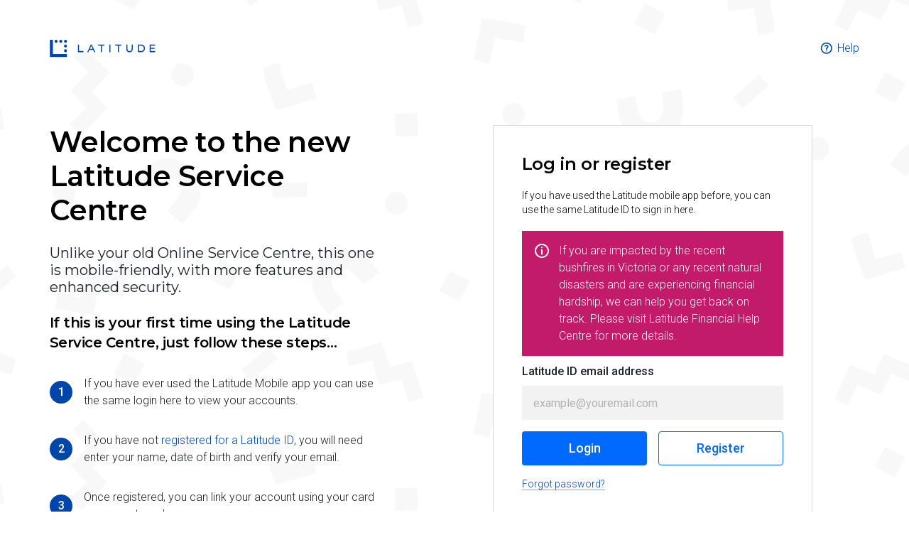

--- FILE ---
content_type: text/html
request_url: https://servicecentre.latitudefinancial.com.au/login?migration=true
body_size: 4995
content:
<!doctype html><html lang="en"><head><title>Latitude Service Centre</title><meta name="description" content="The Latitude Service Centre allows you to manage all of your GEM & Latitude products and credit card accounts in one place"/><link rel="canonical" href="https://www.latitudefinancial.com.au/"/><meta name="mobile-web-app-capable" content="yes"/><meta name="format-detection" content="telephone=no"/><meta charset="UTF-8"/><meta name="viewport" content="width=device-width,initial-scale=1"/><meta http-equiv="X-UA-Compatible" content="ie=edge"/><meta http-equiv="X-UA-Compatible" content="ie=edge"/><link rel="preconnect" href="https://fonts.googleapis.com"><link rel="preconnect" href="https://fonts.gstatic.com" crossorigin><link rel="stylesheet" href="https://fonts.googleapis.com/css2?family=Montserrat:wght@400;500;600;800&family=Roboto:wght@300;400;500;700&display=swap"><script async src="https://unpkg.com/text-encoding@0.6.4/lib/encoding-indexes.js" integrity="sha384-35I7P//wj0Kh7Kr25/CARCixpda3YoU/Jwg7zyw2KDbAaq0F0HbJjTfe8ft35k8S" crossorigin="anonymous"></script><script async src="https://unpkg.com/text-encoding@0.6.4/lib/encoding.js" integrity="sha384-wB1b1TVi9Aqygd3fG3faulFZ5t7hnxLIHy/Jux0VVbrdgaFFXwFA1eZ8vSv4BKBV" crossorigin="anonymous"></script><script async src="https://tags.tiqcdn.com/utag/latitudefs/lsc/prod/utag.sync.js"></script><script>!function(e,n,t,r){var s,o,i,a=[],p=[];e[t]={init:function(){s=arguments;var e={then:function(n){return p.push({type:"t",next:n}),e},catch:function(n){return p.push({type:"c",next:n}),e}};return e},on:function(){a.push(arguments)},render:function(){o=arguments},destroy:function(){i=arguments}},e.__onWebMessengerHostReady__=function(n){if(delete e.__onWebMessengerHostReady__,e[t]=n,s)for(var r=n.init.apply(n,s),c=0;c<p.length;c++){var u=p[c];r="t"===u.type?r.then(u.next):r.catch(u.next)}for(o&&n.render.apply(n,o),i&&n.destroy.apply(n,i),c=0;c<a.length;c++)n.on.apply(n,a[c])};var c=new XMLHttpRequest;c.addEventListener("load",(function(){var e="You must provide a supported major version.";try{0;var t;if((t="string"==typeof this.response?JSON.parse(this.response):this.response).url){var r=n.getElementsByTagName("script")[0],s=n.createElement("script");s.async=!0;var o="2".match(/([0-9]+)\.?([0-9]+)?\.?([0-9]+)?/),i=o&&o[1];if(o&&o[3])s.src="https://web-messenger-v5.ingenious.ai/ingeniousai.2.min.js";else{if(!(1<=i&&t["v"+i]))throw new Error(e);s.src=t["v"+i]}r.parentNode.insertBefore(s,r)}}catch(t){t.message===e&&console.error(t)}})),c.open("GET","https://web-messenger-v5.ingenious.ai/loader.json",!0),c.responseType="json",c.send()}(window,document,"Smooch")</script><link href="/static/css/3.262cc564.chunk.css" rel="stylesheet"><link href="/static/css/main.e88ce149.chunk.css" rel="stylesheet"></head><body><div id="app"></div><script>!function(e){function t(t){for(var n,i,a=t[0],c=t[1],l=t[2],s=0,p=[];s<a.length;s++)i=a[s],Object.prototype.hasOwnProperty.call(o,i)&&o[i]&&p.push(o[i][0]),o[i]=0;for(n in c)Object.prototype.hasOwnProperty.call(c,n)&&(e[n]=c[n]);for(f&&f(t);p.length;)p.shift()();return u.push.apply(u,l||[]),r()}function r(){for(var e,t=0;t<u.length;t++){for(var r=u[t],n=!0,a=1;a<r.length;a++){var c=r[a];0!==o[c]&&(n=!1)}n&&(u.splice(t--,1),e=i(i.s=r[0]))}return e}var n={},o={2:0},u=[];function i(t){if(n[t])return n[t].exports;var r=n[t]={i:t,l:!1,exports:{}};return e[t].call(r.exports,r,r.exports,i),r.l=!0,r.exports}i.e=function(e){var t=[],r=o[e];if(0!==r)if(r)t.push(r[2]);else{var n=new Promise((function(t,n){r=o[e]=[t,n]}));t.push(r[2]=n);var u,a=document.createElement("script");a.charset="utf-8",a.timeout=120,i.nc&&a.setAttribute("nonce",i.nc),a.src=function(e){return i.p+"static/js/"+({1:"pdflink"}[e]||e)+"."+{1:"3d75761d"}[e]+".chunk.js"}(e);var c=new Error;u=function(t){a.onerror=a.onload=null,clearTimeout(l);var r=o[e];if(0!==r){if(r){var n=t&&("load"===t.type?"missing":t.type),u=t&&t.target&&t.target.src;c.message="Loading chunk "+e+" failed.\n("+n+": "+u+")",c.name="ChunkLoadError",c.type=n,c.request=u,r[1](c)}o[e]=void 0}};var l=setTimeout((function(){u({type:"timeout",target:a})}),12e4);a.onerror=a.onload=u,document.head.appendChild(a)}return Promise.all(t)},i.m=e,i.c=n,i.d=function(e,t,r){i.o(e,t)||Object.defineProperty(e,t,{enumerable:!0,get:r})},i.r=function(e){"undefined"!=typeof Symbol&&Symbol.toStringTag&&Object.defineProperty(e,Symbol.toStringTag,{value:"Module"}),Object.defineProperty(e,"__esModule",{value:!0})},i.t=function(e,t){if(1&t&&(e=i(e)),8&t)return e;if(4&t&&"object"==typeof e&&e&&e.__esModule)return e;var r=Object.create(null);if(i.r(r),Object.defineProperty(r,"default",{enumerable:!0,value:e}),2&t&&"string"!=typeof e)for(var n in e)i.d(r,n,function(t){return e[t]}.bind(null,n));return r},i.n=function(e){var t=e&&e.__esModule?function(){return e.default}:function(){return e};return i.d(t,"a",t),t},i.o=function(e,t){return Object.prototype.hasOwnProperty.call(e,t)},i.p="/",i.oe=function(e){throw console.error(e),e};var a=this["webpackJsonplatitude-service-centre"]=this["webpackJsonplatitude-service-centre"]||[],c=a.push.bind(a);a.push=t,a=a.slice();for(var l=0;l<a.length;l++)t(a[l]);var f=c;r()}([])</script><script src="/static/js/3.0f91931b.chunk.js"></script><script src="/static/js/main.7e0b22e5.chunk.js"></script></body></html>

--- FILE ---
content_type: text/html;charset=UTF-8
request_url: https://id.latitudefinancial.com/IbvNHySkO62K16ir?5a4a77513fd407ef=1m8zn_Rv-RMmVQn_7ULFIY9uS02F81gDB6_OxSiwqZ-iC9LwJ4UvS3-aDqSqvGbz_TYPi03JGqDfjJgk-8DSFQhxMJgd6HrAfRwiyn09AAs-rcz-JPSBuITG5x6ko3MvOF0iyU6lCsBgx193JbZYv8OSYtOE1zqbUxMvNhbgCwuvYP4yaZSgWO-oqKb96CP1-n5Ts58D0INVhCI4J_Y
body_size: 15787
content:
<html lang="en"><title>empty</title><body><script type="text/javascript">var td_2m=td_2m||{};td_2m.td_1V=function(td_W,td_U){try{var td_G=[""];var td_n=0;for(var td_D=0;td_D<td_U.length;++td_D){td_G.push(String.fromCharCode(td_W.charCodeAt(td_n)^td_U.charCodeAt(td_D)));td_n++;
if(td_n>=td_W.length){td_n=0;}}return td_G.join("");}catch(td_H){return null;}};td_2m.td_3U=function(td_s){if(!String||!String.fromCharCode||!parseInt){return null;}try{this.td_c=td_s;this.td_d="";this.td_f=function(td_l,td_m){if(0===this.td_d.length){var td_X=this.td_c.substr(0,32);
var td_Y="";for(var td_x=32;td_x<td_s.length;td_x+=2){td_Y+=String.fromCharCode(parseInt(td_s.substr(td_x,2),16));}this.td_d=td_2m.td_1V(td_X,td_Y);}if(this.td_d.substr){return this.td_d.substr(td_l,td_m);
}};}catch(td_Q){}return null;};td_2m.td_1z=function(td_w){if(td_w===null||td_w.length===null||!String||!String.fromCharCode){return null;}var td_b=null;try{var td_x="";var td_a=[];var td_K=String.fromCharCode(48)+String.fromCharCode(48)+String.fromCharCode(48);
var td_L=0;for(var td_E=0;td_E<td_w.length;++td_E){if(65+td_L>=126){td_L=0;}var td_j=(td_K+td_w.charCodeAt(td_L++)).slice(-3);td_a.push(td_j);}var td_m=td_a.join("");td_L=0;for(var td_E=0;td_E<td_m.length;
++td_E){if(65+td_L>=126){td_L=0;}var td_t=String.fromCharCode(65+td_L++);if(td_t!==[][[]]+""){td_x+=td_t;}}td_b=td_2m.td_1V(td_x,td_m);}catch(td_d){return null;}return td_b;};td_2m.td_2G=function(td_F){if(td_F===null||td_F.length===null){return null;
}var td_H="";try{var td_a="";var td_B=0;for(var td_g=0;td_g<td_F.length;++td_g){if(65+td_B>=126){td_B=0;}var td_z=String.fromCharCode(65+td_B++);if(td_z!==[][[]]+""){td_a+=td_z;}}var td_b=td_2m.td_1V(td_a,td_F);
var td_T=td_b.match(/.{1,3}/g);for(var td_g=0;td_g<td_T.length;++td_g){td_H+=String.fromCharCode(parseInt(td_T[td_g],10));}}catch(td_Z){return null;}return td_H;};td_2m.tdz_53af1e5aee574d6991654b3f9bbeb0ca=new td_2m.td_3U("\x35\x33\x61\x66\x31\x65\x35\x61\x65\x65\x35\x37\x34\x64\x36\x39\x39\x31\x36\x35\x34\x62\x33\x66\x39\x62\x62\x65\x62\x30\x63\x61\x35\x63\x35\x64\x31\x31\x31\x33\x34\x35\x34\x35\x35\x63\x31\x32\x34\x35\x30\x63\x35\x62\x34\x31\x35\x35\x30\x38\x35\x66\x35\x64\x31\x39\x34\x35\x34\x66\x34\x35\x35\x31\x30\x64\x35\x31\x30\x63\x35\x63\x30\x31\x31\x36\x35\x35\x35\x33\x30\x32\x35\x30\x35\x35\x30\x30\x30\x35\x35\x36\x35\x65\x30\x38\x30\x34\x35\x37\x30\x32\x30\x31\x30\x30\x35\x33\x36\x63\x35\x62\x30\x36\x35\x63\x35\x63\x35\x61\x34\x35\x31\x36\x37\x34\x34\x36\x31\x30\x35\x32\x31\x66\x36\x34\x31\x31\x31\x36\x31\x37\x30\x62\x35\x65\x30\x34");
td_5b=function(){var td_QG=((typeof(td_2m.tdz_53af1e5aee574d6991654b3f9bbeb0ca)!=="undefined"&&typeof(td_2m.tdz_53af1e5aee574d6991654b3f9bbeb0ca.td_f)!=="undefined")?(td_2m.tdz_53af1e5aee574d6991654b3f9bbeb0ca.td_f(0,21)):null);
var td_D9=typeof window===((typeof(td_2m.tdz_53af1e5aee574d6991654b3f9bbeb0ca)!=="undefined"&&typeof(td_2m.tdz_53af1e5aee574d6991654b3f9bbeb0ca.td_f)!=="undefined")?(td_2m.tdz_53af1e5aee574d6991654b3f9bbeb0ca.td_f(21,6)):null);
var td_Q7=td_D9?window:{};if(td_Q7.JS_SHA256_NO_WINDOW){td_D9=false;}var td_RF=!td_Q7.JS_SHA256_NO_ARRAY_BUFFER&&typeof ArrayBuffer!==[][[]]+"";var td_n6=((typeof(td_2m.tdz_53af1e5aee574d6991654b3f9bbeb0ca)!=="undefined"&&typeof(td_2m.tdz_53af1e5aee574d6991654b3f9bbeb0ca.td_f)!=="undefined")?(td_2m.tdz_53af1e5aee574d6991654b3f9bbeb0ca.td_f(27,16)):null).split("");
var td_tR=[-2147483648,8388608,32768,128];var td_AH=[24,16,8,0];var td_th=[1116352408,1899447441,3049323471,3921009573,961987163,1508970993,2453635748,2870763221,3624381080,310598401,607225278,1426881987,1925078388,2162078206,2614888103,3248222580,3835390401,4022224774,264347078,604807628,770255983,1249150122,1555081692,1996064986,2554220882,2821834349,2952996808,3210313671,3336571891,3584528711,113926993,338241895,666307205,773529912,1294757372,1396182291,1695183700,1986661051,2177026350,2456956037,2730485921,2820302411,3259730800,3345764771,3516065817,3600352804,4094571909,275423344,430227734,506948616,659060556,883997877,958139571,1322822218,1537002063,1747873779,1955562222,2024104815,2227730452,2361852424,2428436474,2756734187,3204031479,3329325298];
var td_c=[];if(td_Q7.JS_SHA256_NO_NODE_JS||!Array.isArray){Array.isArray=function(td_f9){return Object.prototype.toString.call(td_f9)===((typeof(td_2m.tdz_53af1e5aee574d6991654b3f9bbeb0ca)!=="undefined"&&typeof(td_2m.tdz_53af1e5aee574d6991654b3f9bbeb0ca.td_f)!=="undefined")?(td_2m.tdz_53af1e5aee574d6991654b3f9bbeb0ca.td_f(43,14)):null);
};}if(td_RF&&(td_Q7.JS_SHA256_NO_ARRAY_BUFFER_IS_VIEW||!ArrayBuffer.isView)){ArrayBuffer.isView=function(td_B0){return typeof td_B0===((typeof(td_2m.tdz_53af1e5aee574d6991654b3f9bbeb0ca)!=="undefined"&&typeof(td_2m.tdz_53af1e5aee574d6991654b3f9bbeb0ca.td_f)!=="undefined")?(td_2m.tdz_53af1e5aee574d6991654b3f9bbeb0ca.td_f(21,6)):null)&&td_B0.buffer&&td_B0.buffer.constructor===ArrayBuffer;
};}instance=new td_gs(false,false);this.update=function(td_UM){instance.update(td_UM);};this.hash=function(td_vV){instance.update(td_vV);return instance.toString();};this.toString=function(){return instance.toString();
};function td_gs(){this.blocks=[0,0,0,0,0,0,0,0,0,0,0,0,0,0,0,0,0];this.h0=1779033703;this.h1=3144134277;this.h2=1013904242;this.h3=2773480762;this.h4=1359893119;this.h5=2600822924;this.h6=528734635;this.h7=1541459225;
this.block=this.start=this.bytes=this.hBytes=0;this.finalized=this.hashed=false;this.first=true;}td_gs.prototype.update=function(td_il){if(this.finalized){return;}var td_CQ,td_Ey=typeof td_il;if(td_Ey!==((typeof(td_2m.tdz_53af1e5aee574d6991654b3f9bbeb0ca)!=="undefined"&&typeof(td_2m.tdz_53af1e5aee574d6991654b3f9bbeb0ca.td_f)!=="undefined")?(td_2m.tdz_53af1e5aee574d6991654b3f9bbeb0ca.td_f(57,6)):null)){if(td_Ey===((typeof(td_2m.tdz_53af1e5aee574d6991654b3f9bbeb0ca)!=="undefined"&&typeof(td_2m.tdz_53af1e5aee574d6991654b3f9bbeb0ca.td_f)!=="undefined")?(td_2m.tdz_53af1e5aee574d6991654b3f9bbeb0ca.td_f(21,6)):null)){if(td_il===null){throw new Error(td_QG);
}else{if(td_RF&&td_il.constructor===ArrayBuffer){td_il=new Uint8Array(td_il);}else{if(!Array.isArray(td_il)){if(!td_RF||!ArrayBuffer.isView(td_il)){throw new Error(td_QG);}}}}}else{throw new Error(td_QG);
}td_CQ=true;}var td_vY,td_Hl=0,td_sV,td_A4=td_il.length,td_Yr=this.blocks;while(td_Hl<td_A4){if(this.hashed){this.hashed=false;td_Yr[0]=this.block;td_Yr[16]=td_Yr[1]=td_Yr[2]=td_Yr[3]=td_Yr[4]=td_Yr[5]=td_Yr[6]=td_Yr[7]=td_Yr[8]=td_Yr[9]=td_Yr[10]=td_Yr[11]=td_Yr[12]=td_Yr[13]=td_Yr[14]=td_Yr[15]=0;
}if(td_CQ){for(td_sV=this.start;td_Hl<td_A4&&td_sV<64;++td_Hl){td_Yr[td_sV>>2]|=td_il[td_Hl]<<td_AH[td_sV++&3];}}else{for(td_sV=this.start;td_Hl<td_A4&&td_sV<64;++td_Hl){td_vY=td_il.charCodeAt(td_Hl);if(td_vY<128){td_Yr[td_sV>>2]|=td_vY<<td_AH[td_sV++&3];
}else{if(td_vY<2048){td_Yr[td_sV>>2]|=(192|(td_vY>>6))<<td_AH[td_sV++&3];td_Yr[td_sV>>2]|=(128|(td_vY&63))<<td_AH[td_sV++&3];}else{if(td_vY<55296||td_vY>=57344){td_Yr[td_sV>>2]|=(224|(td_vY>>12))<<td_AH[td_sV++&3];
td_Yr[td_sV>>2]|=(128|((td_vY>>6)&63))<<td_AH[td_sV++&3];td_Yr[td_sV>>2]|=(128|(td_vY&63))<<td_AH[td_sV++&3];}else{td_vY=65536+(((td_vY&1023)<<10)|(td_il.charCodeAt(++td_Hl)&1023));td_Yr[td_sV>>2]|=(240|(td_vY>>18))<<td_AH[td_sV++&3];
td_Yr[td_sV>>2]|=(128|((td_vY>>12)&63))<<td_AH[td_sV++&3];td_Yr[td_sV>>2]|=(128|((td_vY>>6)&63))<<td_AH[td_sV++&3];td_Yr[td_sV>>2]|=(128|(td_vY&63))<<td_AH[td_sV++&3];}}}}}this.lastByteIndex=td_sV;this.bytes+=td_sV-this.start;
if(td_sV>=64){this.block=td_Yr[16];this.start=td_sV-64;this.hash();this.hashed=true;}else{this.start=td_sV;}}if(this.bytes>4294967295){this.hBytes+=this.bytes/4294967296<<0;this.bytes=this.bytes%4294967296;
}return this;};td_gs.prototype.finalize=function(){if(this.finalized){return;}this.finalized=true;var td_Z5=this.blocks,td_Cn=this.lastByteIndex;td_Z5[16]=this.block;td_Z5[td_Cn>>2]|=td_tR[td_Cn&3];this.block=td_Z5[16];
if(td_Cn>=56){if(!this.hashed){this.hash();}td_Z5[0]=this.block;td_Z5[16]=td_Z5[1]=td_Z5[2]=td_Z5[3]=td_Z5[4]=td_Z5[5]=td_Z5[6]=td_Z5[7]=td_Z5[8]=td_Z5[9]=td_Z5[10]=td_Z5[11]=td_Z5[12]=td_Z5[13]=td_Z5[14]=td_Z5[15]=0;
}td_Z5[14]=this.hBytes<<3|this.bytes>>>29;td_Z5[15]=this.bytes<<3;this.hash();};td_gs.prototype.hash=function(){var td_XT=this.h0,td_M4=this.h1,td_hA=this.h2,td_vH=this.h3,td_bp=this.h4,td_jG=this.h5,td_QL=this.h6,td_eb=this.h7,td_uM=this.blocks,td_bV,td_c8,td_uk,td_eh,td_lL,td_Ax,td_uV,td_wC,td_E7,td_Qw,td_O9;
for(td_bV=16;td_bV<64;++td_bV){td_lL=td_uM[td_bV-15];td_c8=((td_lL>>>7)|(td_lL<<25))^((td_lL>>>18)|(td_lL<<14))^(td_lL>>>3);td_lL=td_uM[td_bV-2];td_uk=((td_lL>>>17)|(td_lL<<15))^((td_lL>>>19)|(td_lL<<13))^(td_lL>>>10);
td_uM[td_bV]=td_uM[td_bV-16]+td_c8+td_uM[td_bV-7]+td_uk<<0;}td_O9=td_M4&td_hA;for(td_bV=0;td_bV<64;td_bV+=4){if(this.first){td_wC=704751109;td_lL=td_uM[0]-210244248;td_eb=td_lL-1521486534<<0;td_vH=td_lL+143694565<<0;
this.first=false;}else{td_c8=((td_XT>>>2)|(td_XT<<30))^((td_XT>>>13)|(td_XT<<19))^((td_XT>>>22)|(td_XT<<10));td_uk=((td_bp>>>6)|(td_bp<<26))^((td_bp>>>11)|(td_bp<<21))^((td_bp>>>25)|(td_bp<<7));td_wC=td_XT&td_M4;
td_eh=td_wC^(td_XT&td_hA)^td_O9;td_uV=(td_bp&td_jG)^(~td_bp&td_QL);td_lL=td_eb+td_uk+td_uV+td_th[td_bV]+td_uM[td_bV];td_Ax=td_c8+td_eh;td_eb=td_vH+td_lL<<0;td_vH=td_lL+td_Ax<<0;}td_c8=((td_vH>>>2)|(td_vH<<30))^((td_vH>>>13)|(td_vH<<19))^((td_vH>>>22)|(td_vH<<10));
td_uk=((td_eb>>>6)|(td_eb<<26))^((td_eb>>>11)|(td_eb<<21))^((td_eb>>>25)|(td_eb<<7));td_E7=td_vH&td_XT;td_eh=td_E7^(td_vH&td_M4)^td_wC;td_uV=(td_eb&td_bp)^(~td_eb&td_jG);td_lL=td_QL+td_uk+td_uV+td_th[td_bV+1]+td_uM[td_bV+1];
td_Ax=td_c8+td_eh;td_QL=td_hA+td_lL<<0;td_hA=td_lL+td_Ax<<0;td_c8=((td_hA>>>2)|(td_hA<<30))^((td_hA>>>13)|(td_hA<<19))^((td_hA>>>22)|(td_hA<<10));td_uk=((td_QL>>>6)|(td_QL<<26))^((td_QL>>>11)|(td_QL<<21))^((td_QL>>>25)|(td_QL<<7));
td_Qw=td_hA&td_vH;td_eh=td_Qw^(td_hA&td_XT)^td_E7;td_uV=(td_QL&td_eb)^(~td_QL&td_bp);td_lL=td_jG+td_uk+td_uV+td_th[td_bV+2]+td_uM[td_bV+2];td_Ax=td_c8+td_eh;td_jG=td_M4+td_lL<<0;td_M4=td_lL+td_Ax<<0;td_c8=((td_M4>>>2)|(td_M4<<30))^((td_M4>>>13)|(td_M4<<19))^((td_M4>>>22)|(td_M4<<10));
td_uk=((td_jG>>>6)|(td_jG<<26))^((td_jG>>>11)|(td_jG<<21))^((td_jG>>>25)|(td_jG<<7));td_O9=td_M4&td_hA;td_eh=td_O9^(td_M4&td_vH)^td_Qw;td_uV=(td_jG&td_QL)^(~td_jG&td_eb);td_lL=td_bp+td_uk+td_uV+td_th[td_bV+3]+td_uM[td_bV+3];
td_Ax=td_c8+td_eh;td_bp=td_XT+td_lL<<0;td_XT=td_lL+td_Ax<<0;}this.h0=this.h0+td_XT<<0;this.h1=this.h1+td_M4<<0;this.h2=this.h2+td_hA<<0;this.h3=this.h3+td_vH<<0;this.h4=this.h4+td_bp<<0;this.h5=this.h5+td_jG<<0;
this.h6=this.h6+td_QL<<0;this.h7=this.h7+td_eb<<0;};td_gs.prototype.hex=function(){this.finalize();var td_t7=this.h0,td_It=this.h1,td_fa=this.h2,td_nK=this.h3,td_Od=this.h4,td_qT=this.h5,td_i0=this.h6,td_E1=this.h7;
var td_yX=td_n6[(td_t7>>28)&15]+td_n6[(td_t7>>24)&15]+td_n6[(td_t7>>20)&15]+td_n6[(td_t7>>16)&15]+td_n6[(td_t7>>12)&15]+td_n6[(td_t7>>8)&15]+td_n6[(td_t7>>4)&15]+td_n6[td_t7&15]+td_n6[(td_It>>28)&15]+td_n6[(td_It>>24)&15]+td_n6[(td_It>>20)&15]+td_n6[(td_It>>16)&15]+td_n6[(td_It>>12)&15]+td_n6[(td_It>>8)&15]+td_n6[(td_It>>4)&15]+td_n6[td_It&15]+td_n6[(td_fa>>28)&15]+td_n6[(td_fa>>24)&15]+td_n6[(td_fa>>20)&15]+td_n6[(td_fa>>16)&15]+td_n6[(td_fa>>12)&15]+td_n6[(td_fa>>8)&15]+td_n6[(td_fa>>4)&15]+td_n6[td_fa&15]+td_n6[(td_nK>>28)&15]+td_n6[(td_nK>>24)&15]+td_n6[(td_nK>>20)&15]+td_n6[(td_nK>>16)&15]+td_n6[(td_nK>>12)&15]+td_n6[(td_nK>>8)&15]+td_n6[(td_nK>>4)&15]+td_n6[td_nK&15]+td_n6[(td_Od>>28)&15]+td_n6[(td_Od>>24)&15]+td_n6[(td_Od>>20)&15]+td_n6[(td_Od>>16)&15]+td_n6[(td_Od>>12)&15]+td_n6[(td_Od>>8)&15]+td_n6[(td_Od>>4)&15]+td_n6[td_Od&15]+td_n6[(td_qT>>28)&15]+td_n6[(td_qT>>24)&15]+td_n6[(td_qT>>20)&15]+td_n6[(td_qT>>16)&15]+td_n6[(td_qT>>12)&15]+td_n6[(td_qT>>8)&15]+td_n6[(td_qT>>4)&15]+td_n6[td_qT&15]+td_n6[(td_i0>>28)&15]+td_n6[(td_i0>>24)&15]+td_n6[(td_i0>>20)&15]+td_n6[(td_i0>>16)&15]+td_n6[(td_i0>>12)&15]+td_n6[(td_i0>>8)&15]+td_n6[(td_i0>>4)&15]+td_n6[td_i0&15];
td_yX+=td_n6[(td_E1>>28)&15]+td_n6[(td_E1>>24)&15]+td_n6[(td_E1>>20)&15]+td_n6[(td_E1>>16)&15]+td_n6[(td_E1>>12)&15]+td_n6[(td_E1>>8)&15]+td_n6[(td_E1>>4)&15]+td_n6[td_E1&15];return td_yX;};td_gs.prototype.toString=td_gs.prototype.hex;
};var td_0g={};td_0g.td_0a=function(td_K,td_Z){td_Z=(typeof td_Z===[][[]]+"")?true:td_Z;if(td_Z){td_K=td_1g.td_4Y(td_K);}var td_n=[1518500249,1859775393,2400959708,3395469782];td_K+=String.fromCharCode(128);
var td_L=td_K.length/4+2;var td_z=Math.ceil(td_L/16);var td_M=new Array(td_z);for(var td_H=0;td_H<td_z;td_H++){td_M[td_H]=new Array(16);for(var td_O=0;td_O<16;td_O++){td_M[td_H][td_O]=(td_K.charCodeAt(td_H*64+td_O*4)<<24)|(td_K.charCodeAt(td_H*64+td_O*4+1)<<16)|(td_K.charCodeAt(td_H*64+td_O*4+2)<<8)|(td_K.charCodeAt(td_H*64+td_O*4+3));
}}td_M[td_z-1][14]=((td_K.length-1)*8)/Math.pow(2,32);td_M[td_z-1][14]=Math.floor(td_M[td_z-1][14]);td_M[td_z-1][15]=((td_K.length-1)*8)&4294967295;var td_Y=1732584193;var td_X=4023233417;var td_g=2562383102;
var td_A=271733878;var td_j=3285377520;var td_V=new Array(80);var td_G,td_d,td_F,td_Q,td_s;for(var td_H=0;td_H<td_z;td_H++){for(var td_l=0;td_l<16;td_l++){td_V[td_l]=td_M[td_H][td_l];}for(var td_l=16;td_l<80;
td_l++){td_V[td_l]=td_0g.td_0G(td_V[td_l-3]^td_V[td_l-8]^td_V[td_l-14]^td_V[td_l-16],1);}td_G=td_Y;td_d=td_X;td_F=td_g;td_Q=td_A;td_s=td_j;for(var td_l=0;td_l<80;td_l++){var td_x=Math.floor(td_l/20);var td_I=(td_0g.td_0G(td_G,5)+td_0g.f(td_x,td_d,td_F,td_Q)+td_s+td_n[td_x]+td_V[td_l])&4294967295;
td_s=td_Q;td_Q=td_F;td_F=td_0g.td_0G(td_d,30);td_d=td_G;td_G=td_I;}td_Y=(td_Y+td_G)&4294967295;td_X=(td_X+td_d)&4294967295;td_g=(td_g+td_F)&4294967295;td_A=(td_A+td_Q)&4294967295;td_j=(td_j+td_s)&4294967295;
}return td_0g.td_0s(td_Y)+td_0g.td_0s(td_X)+td_0g.td_0s(td_g)+td_0g.td_0s(td_A)+td_0g.td_0s(td_j);};td_0g.f=function(td_O,td_C,td_Z,td_l){switch(td_O){case 0:return(td_C&td_Z)^(~td_C&td_l);case 1:return td_C^td_Z^td_l;
case 2:return(td_C&td_Z)^(td_C&td_l)^(td_Z&td_l);case 3:return td_C^td_Z^td_l;}};td_0g.td_0G=function(td_n,td_C){return(td_n<<td_C)|(td_n>>>(32-td_C));};td_0g.td_0s=function(td_L){var td_G="",td_l;for(var td_k=7;
td_k>=0;td_k--){td_l=(td_L>>>(td_k*4))&15;td_G+=td_l.toString(16);}return td_G;};var td_1g={};td_1g.td_4Y=function(td_Y){var td_j=td_Y.replace(/[\u0080-\u07ff]/g,function(td_s){var td_z=td_s.charCodeAt(0);
return String.fromCharCode(192|td_z>>6,128|td_z&63);});td_j=td_j.replace(/[\u0800-\uffff]/g,function(td_X){var td_Q=td_X.charCodeAt(0);return String.fromCharCode(224|td_Q>>12,128|td_Q>>6&63,128|td_Q&63);
});return td_j;};function td_1h(td_V){return td_0g.td_0a(td_V,true);}td_2m.tdz_12e8034ca7e945838e593d117eb17060=new td_2m.td_3U("\x31\x32\x65\x38\x30\x33\x34\x63\x61\x37\x65\x39\x34\x35\x38\x33\x38\x65\x35\x39\x33\x64\x31\x31\x37\x65\x62\x31\x37\x30\x36\x30\x35\x34\x35\x36\x35\x32\x30\x62\x35\x36\x30\x31\x30\x34\x30\x36\x30\x35\x35\x35\x30\x33\x30\x62\x35\x36\x30\x32\x30\x62\x31\x35\x35\x34\x30\x34\x36\x61\x35\x36\x35\x66\x30\x30\x30\x63\x31\x37\x35\x64\x30\x33\x35\x66\x35\x64\x34\x34\x35\x32\x30\x62\x31\x36\x35\x62\x35\x30\x35\x38\x35\x34\x34\x33\x35\x32\x30\x39");
var td_2m=td_2m||{};if(typeof td_2m.td_2u===[][[]]+""){td_2m.td_2u=[];}function td_3V(td_S3){try{if(window.localStorage){var td_ib=null;var td_lE=null;var td_NB=window.localStorage.getItem(((typeof(td_2m.tdz_12e8034ca7e945838e593d117eb17060)!=="undefined"&&typeof(td_2m.tdz_12e8034ca7e945838e593d117eb17060.td_f)!=="undefined")?(td_2m.tdz_12e8034ca7e945838e593d117eb17060.td_f(0,15)):null));
if(td_NB!==null){var td_Md=td_NB.split("_");if(td_Md.length===2){var td_l8=td_Md[1];if(td_l8<td_M()){window.localStorage.setItem(((typeof(td_2m.tdz_12e8034ca7e945838e593d117eb17060)!=="undefined"&&typeof(td_2m.tdz_12e8034ca7e945838e593d117eb17060.td_f)!=="undefined")?(td_2m.tdz_12e8034ca7e945838e593d117eb17060.td_f(0,15)):null),td_1e);
td_ib=td_1e.split("_")[0];td_lE=td_Md[0];}else{td_ib=td_Md[0];}}else{if(td_Md.length===1){window.localStorage.setItem(((typeof(td_2m.tdz_12e8034ca7e945838e593d117eb17060)!=="undefined"&&typeof(td_2m.tdz_12e8034ca7e945838e593d117eb17060.td_f)!=="undefined")?(td_2m.tdz_12e8034ca7e945838e593d117eb17060.td_f(0,15)):null),td_Md[0]+"_"+td_1e.split("_")[1]);
td_ib=td_Md[0];}else{window.localStorage.setItem(((typeof(td_2m.tdz_12e8034ca7e945838e593d117eb17060)!=="undefined"&&typeof(td_2m.tdz_12e8034ca7e945838e593d117eb17060.td_f)!=="undefined")?(td_2m.tdz_12e8034ca7e945838e593d117eb17060.td_f(0,15)):null),td_1e);
td_ib=td_1e.split("_")[0];}}}else{window.localStorage.setItem(((typeof(td_2m.tdz_12e8034ca7e945838e593d117eb17060)!=="undefined"&&typeof(td_2m.tdz_12e8034ca7e945838e593d117eb17060.td_f)!=="undefined")?(td_2m.tdz_12e8034ca7e945838e593d117eb17060.td_f(0,15)):null),td_1e);
td_ib=td_1e.split("_")[0];}var td_hx="";if(td_lE!==null){td_hx=((typeof(td_2m.tdz_12e8034ca7e945838e593d117eb17060)!=="undefined"&&typeof(td_2m.tdz_12e8034ca7e945838e593d117eb17060.td_f)!=="undefined")?(td_2m.tdz_12e8034ca7e945838e593d117eb17060.td_f(15,8)):null)+td_lE;
}var td_Tu=td_1Y+td_hx;if(typeof td_S3!==[][[]]+""&&td_S3===true){td_Tu+=((typeof(td_2m.tdz_12e8034ca7e945838e593d117eb17060)!=="undefined"&&typeof(td_2m.tdz_12e8034ca7e945838e593d117eb17060.td_f)!=="undefined")?(td_2m.tdz_12e8034ca7e945838e593d117eb17060.td_f(23,4)):null)+td_2m.td_4B(((typeof(td_2m.tdz_12e8034ca7e945838e593d117eb17060)!=="undefined"&&typeof(td_2m.tdz_12e8034ca7e945838e593d117eb17060.td_f)!=="undefined")?(td_2m.tdz_12e8034ca7e945838e593d117eb17060.td_f(27,4)):null)+td_ib,td_6J);
}else{td_S3=false;td_Tu+=((typeof(td_2m.tdz_12e8034ca7e945838e593d117eb17060)!=="undefined"&&typeof(td_2m.tdz_12e8034ca7e945838e593d117eb17060.td_f)!=="undefined")?(td_2m.tdz_12e8034ca7e945838e593d117eb17060.td_f(31,4)):null)+td_2m.td_4B(((typeof(td_2m.tdz_12e8034ca7e945838e593d117eb17060)!=="undefined"&&typeof(td_2m.tdz_12e8034ca7e945838e593d117eb17060.td_f)!=="undefined")?(td_2m.tdz_12e8034ca7e945838e593d117eb17060.td_f(35,4)):null)+td_ib,td_6J);
}td_5i(td_Tu,document);if(typeof td_0M!==[][[]]+""){td_0M(td_S3);}return td_Tu;}}catch(td_zC){}}function td_1w(){td_2m.td_0d();td_2m.td_5K(document);td_d();td_3V(true);}td_2m.td_2u.push(function(){var td_6T= new td_2m.td_3U("[base64]");td_1e=(td_6T)?td_6T.td_f(222,46):null;td_6J=(td_6T)?td_6T.td_f(268,36):null;td_1Y=(td_6T)?td_6T.td_f(0,222):null;});td_2m.tdz_beb6200e81bc47509b8d776c51f344a0=new td_2m.td_3U("\x62\x65\x62\x36\x32\x30\x30\x65\x38\x31\x62\x63\x34\x37\x35\x30\x39\x62\x38\x64\x37\x37\x36\x63\x35\x31\x66\x33\x34\x34\x61\x30\x35\x32\x35\x35\x35\x32\x30\x36\x30\x32\x30\x30\x30\x30\x35\x35");
var td_c=(function(){function td_zQ(td_nk,td_gF){td_nk=[td_nk[0]>>>16,td_nk[0]&65535,td_nk[1]>>>16,td_nk[1]&65535];td_gF=[td_gF[0]>>>16,td_gF[0]&65535,td_gF[1]>>>16,td_gF[1]&65535];var td_jg=[0,0,0,0];
td_jg[3]+=td_nk[3]+td_gF[3];td_jg[2]+=td_jg[3]>>>16;td_jg[3]&=65535;td_jg[2]+=td_nk[2]+td_gF[2];td_jg[1]+=td_jg[2]>>>16;td_jg[2]&=65535;td_jg[1]+=td_nk[1]+td_gF[1];td_jg[0]+=td_jg[1]>>>16;td_jg[1]&=65535;
td_jg[0]+=td_nk[0]+td_gF[0];td_jg[0]&=65535;return[(td_jg[0]<<16)|td_jg[1],(td_jg[2]<<16)|td_jg[3]];}function td_Rq(td_li,td_bP){td_li=[td_li[0]>>>16,td_li[0]&65535,td_li[1]>>>16,td_li[1]&65535];td_bP=[td_bP[0]>>>16,td_bP[0]&65535,td_bP[1]>>>16,td_bP[1]&65535];
var td_VB=[0,0,0,0];td_VB[3]+=td_li[3]*td_bP[3];td_VB[2]+=td_VB[3]>>>16;td_VB[3]&=65535;td_VB[2]+=td_li[2]*td_bP[3];td_VB[1]+=td_VB[2]>>>16;td_VB[2]&=65535;td_VB[2]+=td_li[3]*td_bP[2];td_VB[1]+=td_VB[2]>>>16;
td_VB[2]&=65535;td_VB[1]+=td_li[1]*td_bP[3];td_VB[0]+=td_VB[1]>>>16;td_VB[1]&=65535;td_VB[1]+=td_li[2]*td_bP[2];td_VB[0]+=td_VB[1]>>>16;td_VB[1]&=65535;td_VB[1]+=td_li[3]*td_bP[1];td_VB[0]+=td_VB[1]>>>16;
td_VB[1]&=65535;td_VB[0]+=(td_li[0]*td_bP[3])+(td_li[1]*td_bP[2])+(td_li[2]*td_bP[1])+(td_li[3]*td_bP[0]);td_VB[0]&=65535;return[(td_VB[0]<<16)|td_VB[1],(td_VB[2]<<16)|td_VB[3]];}function td_oJ(td_lN,td_e5){td_e5%=64;
if(td_e5===32){return[td_lN[1],td_lN[0]];}else{if(td_e5<32){return[(td_lN[0]<<td_e5)|(td_lN[1]>>>(32-td_e5)),(td_lN[1]<<td_e5)|(td_lN[0]>>>(32-td_e5))];}else{td_e5-=32;return[(td_lN[1]<<td_e5)|(td_lN[0]>>>(32-td_e5)),(td_lN[0]<<td_e5)|(td_lN[1]>>>(32-td_e5))];
}}}function td_w3(td_ff,td_OQ){td_OQ%=64;if(td_OQ===0){return td_ff;}else{if(td_OQ<32){return[(td_ff[0]<<td_OQ)|(td_ff[1]>>>(32-td_OQ)),td_ff[1]<<td_OQ];}else{return[td_ff[1]<<(td_OQ-32),0];}}}function td_Tp(td_cV,td_Z3){return[td_cV[0]^td_Z3[0],td_cV[1]^td_Z3[1]];
}function td_Nf(td_fz){td_fz=td_Tp(td_fz,[0,td_fz[0]>>>1]);td_fz=td_Rq(td_fz,[4283543511,3981806797]);td_fz=td_Tp(td_fz,[0,td_fz[0]>>>1]);td_fz=td_Rq(td_fz,[3301882366,444984403]);td_fz=td_Tp(td_fz,[0,td_fz[0]>>>1]);
return td_fz;}function td_sJ(td_d9,td_Ah){td_d9=td_d9||"";td_Ah=td_Ah||0;var td_Hg=td_d9.length%16;var td_C2=td_d9.length-td_Hg;var td_hd=[0,td_Ah];var td_t8=[0,td_Ah];var td_ho=[0,0];var td_G5=[0,0];var td_G8=[2277735313,289559509];
var td_kp=[1291169091,658871167];for(var td_Cr=0;td_Cr<td_C2;td_Cr=td_Cr+16){td_ho=[((td_d9.charCodeAt(td_Cr+4)&255))|((td_d9.charCodeAt(td_Cr+5)&255)<<8)|((td_d9.charCodeAt(td_Cr+6)&255)<<16)|((td_d9.charCodeAt(td_Cr+7)&255)<<24),((td_d9.charCodeAt(td_Cr)&255))|((td_d9.charCodeAt(td_Cr+1)&255)<<8)|((td_d9.charCodeAt(td_Cr+2)&255)<<16)|((td_d9.charCodeAt(td_Cr+3)&255)<<24)];
td_G5=[((td_d9.charCodeAt(td_Cr+12)&255))|((td_d9.charCodeAt(td_Cr+13)&255)<<8)|((td_d9.charCodeAt(td_Cr+14)&255)<<16)|((td_d9.charCodeAt(td_Cr+15)&255)<<24),((td_d9.charCodeAt(td_Cr+8)&255))|((td_d9.charCodeAt(td_Cr+9)&255)<<8)|((td_d9.charCodeAt(td_Cr+10)&255)<<16)|((td_d9.charCodeAt(td_Cr+11)&255)<<24)];
td_ho=td_Rq(td_ho,td_G8);td_ho=td_oJ(td_ho,31);td_ho=td_Rq(td_ho,td_kp);td_hd=td_Tp(td_hd,td_ho);td_hd=td_oJ(td_hd,27);td_hd=td_zQ(td_hd,td_t8);td_hd=td_zQ(td_Rq(td_hd,[0,5]),[0,1390208809]);td_G5=td_Rq(td_G5,td_kp);
td_G5=td_oJ(td_G5,33);td_G5=td_Rq(td_G5,td_G8);td_t8=td_Tp(td_t8,td_G5);td_t8=td_oJ(td_t8,31);td_t8=td_zQ(td_t8,td_hd);td_t8=td_zQ(td_Rq(td_t8,[0,5]),[0,944331445]);}td_ho=[0,0];td_G5=[0,0];switch(td_Hg){case 15:td_G5=td_Tp(td_G5,td_w3([0,td_d9.charCodeAt(td_Cr+14)],48));
case 14:td_G5=td_Tp(td_G5,td_w3([0,td_d9.charCodeAt(td_Cr+13)],40));case 13:td_G5=td_Tp(td_G5,td_w3([0,td_d9.charCodeAt(td_Cr+12)],32));case 12:td_G5=td_Tp(td_G5,td_w3([0,td_d9.charCodeAt(td_Cr+11)],24));
case 11:td_G5=td_Tp(td_G5,td_w3([0,td_d9.charCodeAt(td_Cr+10)],16));case 10:td_G5=td_Tp(td_G5,td_w3([0,td_d9.charCodeAt(td_Cr+9)],8));case 9:td_G5=td_Tp(td_G5,[0,td_d9.charCodeAt(td_Cr+8)]);td_G5=td_Rq(td_G5,td_kp);
td_G5=td_oJ(td_G5,33);td_G5=td_Rq(td_G5,td_G8);td_t8=td_Tp(td_t8,td_G5);case 8:td_ho=td_Tp(td_ho,td_w3([0,td_d9.charCodeAt(td_Cr+7)],56));case 7:td_ho=td_Tp(td_ho,td_w3([0,td_d9.charCodeAt(td_Cr+6)],48));
case 6:td_ho=td_Tp(td_ho,td_w3([0,td_d9.charCodeAt(td_Cr+5)],40));case 5:td_ho=td_Tp(td_ho,td_w3([0,td_d9.charCodeAt(td_Cr+4)],32));case 4:td_ho=td_Tp(td_ho,td_w3([0,td_d9.charCodeAt(td_Cr+3)],24));case 3:td_ho=td_Tp(td_ho,td_w3([0,td_d9.charCodeAt(td_Cr+2)],16));
case 2:td_ho=td_Tp(td_ho,td_w3([0,td_d9.charCodeAt(td_Cr+1)],8));case 1:td_ho=td_Tp(td_ho,[0,td_d9.charCodeAt(td_Cr)]);td_ho=td_Rq(td_ho,td_G8);td_ho=td_oJ(td_ho,31);td_ho=td_Rq(td_ho,td_kp);td_hd=td_Tp(td_hd,td_ho);
}td_hd=td_Tp(td_hd,[0,td_d9.length]);td_t8=td_Tp(td_t8,[0,td_d9.length]);td_hd=td_zQ(td_hd,td_t8);td_t8=td_zQ(td_t8,td_hd);td_hd=td_Nf(td_hd);td_t8=td_Nf(td_t8);td_hd=td_zQ(td_hd,td_t8);td_t8=td_zQ(td_t8,td_hd);
return(((typeof(td_2m.tdz_beb6200e81bc47509b8d776c51f344a0)!=="undefined"&&typeof(td_2m.tdz_beb6200e81bc47509b8d776c51f344a0.td_f)!=="undefined")?(td_2m.tdz_beb6200e81bc47509b8d776c51f344a0.td_f(0,8)):null)+(td_hd[0]>>>0).toString(16)).slice(-8)+(((typeof(td_2m.tdz_beb6200e81bc47509b8d776c51f344a0)!=="undefined"&&typeof(td_2m.tdz_beb6200e81bc47509b8d776c51f344a0.td_f)!=="undefined")?(td_2m.tdz_beb6200e81bc47509b8d776c51f344a0.td_f(0,8)):null)+(td_hd[1]>>>0).toString(16)).slice(-8)+(((typeof(td_2m.tdz_beb6200e81bc47509b8d776c51f344a0)!=="undefined"&&typeof(td_2m.tdz_beb6200e81bc47509b8d776c51f344a0.td_f)!=="undefined")?(td_2m.tdz_beb6200e81bc47509b8d776c51f344a0.td_f(0,8)):null)+(td_t8[0]>>>0).toString(16)).slice(-8)+(((typeof(td_2m.tdz_beb6200e81bc47509b8d776c51f344a0)!=="undefined"&&typeof(td_2m.tdz_beb6200e81bc47509b8d776c51f344a0.td_f)!=="undefined")?(td_2m.tdz_beb6200e81bc47509b8d776c51f344a0.td_f(0,8)):null)+(td_t8[1]>>>0).toString(16)).slice(-8);
}return{murmur3_hash128:td_sJ};})();function td_5F(td_Ol,td_lq){return td_c.murmur3_hash128(td_Ol,td_lq);}var td_2m=td_2m||{};td_2m.td_3D=function(){};td_2m.hasDebug=false;td_2m.trace=function(){};td_2m.hasTrace=false;td_2m.tdz_963711ca3e0746cca5f2a608ef17d53f=new td_2m.td_3U("\x39\x36\x33\x37\x31\x31\x63\x61\x33\x65\x30\x37\x34\x36\x63\x63\x61\x35\x66\x32\x61\x36\x30\x38\x65\x66\x31\x37\x64\x35\x33\x66\x34\x61\x34\x32\x34\x31\x35\x65\x35\x66\x35\x36\x30\x35\x31\x34\x35\x64\x30\x36\x34\x34\x35\x65\x35\x62\x35\x38\x33\x38\x30\x63\x30\x33\x35\x66\x30\x33\x35\x31\x31\x35\x31\x36\x37\x31\x34\x61\x31\x37\x30\x37\x34\x38\x36\x61\x31\x31\x35\x62\x35\x38\x30\x38\x35\x36\x34\x31\x35\x64\x35\x34\x35\x65\x35\x63\x31\x33\x30\x64\x35\x36\x31\x31\x35\x35\x35\x38\x35\x61\x35\x61\x30\x63\x30\x32\x30\x35");
function td_Y(td_F,td_G,td_O){if(typeof td_O===[][[]]+""||td_O===null){td_O=0;}else{if(td_O<0){td_O=Math.max(0,td_F.length+td_O);}}for(var td_Z=td_O,td_g=td_F.length;td_Z<td_g;td_Z++){if(td_F[td_Z]===td_G){return td_Z;
}}return -1;}function td_x(td_j,td_c,td_g){return td_j.indexOf(td_c,td_g);}function td_z(td_L){if(typeof td_L!==((typeof(td_2m.tdz_963711ca3e0746cca5f2a608ef17d53f)!=="undefined"&&typeof(td_2m.tdz_963711ca3e0746cca5f2a608ef17d53f.td_f)!=="undefined")?(td_2m.tdz_963711ca3e0746cca5f2a608ef17d53f.td_f(0,6)):null)||td_L===null||typeof td_L.replace===[][[]]+""||td_L.replace===null){return null;
}return td_L.replace(/^\s+|\s+$/g,"");}function td_n(td_H){if(typeof td_H!==((typeof(td_2m.tdz_963711ca3e0746cca5f2a608ef17d53f)!=="undefined"&&typeof(td_2m.tdz_963711ca3e0746cca5f2a608ef17d53f.td_f)!=="undefined")?(td_2m.tdz_963711ca3e0746cca5f2a608ef17d53f.td_f(0,6)):null)||td_H===null||typeof td_H.trim===[][[]]+""||td_H.trim===null){return null;
}return td_H.trim();}function td_3p(td_O){if(typeof td_O!==((typeof(td_2m.tdz_963711ca3e0746cca5f2a608ef17d53f)!=="undefined"&&typeof(td_2m.tdz_963711ca3e0746cca5f2a608ef17d53f.td_f)!=="undefined")?(td_2m.tdz_963711ca3e0746cca5f2a608ef17d53f.td_f(0,6)):null)||td_O===null||typeof td_O.trim===[][[]]+""||td_O.trim===null){return null;
}return td_O.trim();}function td_4o(td_V,td_I,td_l){return td_V.indexOf(td_I,td_l);}function td_M(){return Date.now();}function td_b(){return new Date().getTime();}function td_o(){return performance.now();
}function td_e(){return window.performance.now();}function td_5f(td_X){return parseFloat(td_X);}function td_4w(td_k){return parseInt(td_k);}function td_2U(td_g){return isNaN(td_g);}function td_4G(td_A){return isFinite(td_A);
}function td_f(){if(typeof Number.parseFloat!==[][[]]+""&&typeof Number.parseInt!==[][[]]+""){td_5f=Number.parseFloat;td_4w=Number.parseInt;}else{if(typeof parseFloat!==[][[]]+""&&typeof parseInt!==[][[]]+""){td_5f=parseFloat;
td_4w=parseInt;}else{td_5f=null;td_4w=null;}}if(typeof Number.isNaN!==[][[]]+""){td_2U=Number.isNaN;}else{if(typeof isNaN!==[][[]]+""){td_2U=isNaN;}else{td_2U=null;}}if(typeof Number.isFinite!==[][[]]+""){td_4G=Number.isFinite;
}else{if(typeof isFinite!==[][[]]+""){td_4G=isFinite;}else{td_4G=null;}}}function td_d(){if(!Array.prototype.indexOf){td_4o=td_Y;}else{td_4o=td_x;}if(typeof String.prototype.trim!==((typeof(td_2m.tdz_963711ca3e0746cca5f2a608ef17d53f)!=="undefined"&&typeof(td_2m.tdz_963711ca3e0746cca5f2a608ef17d53f.td_f)!=="undefined")?(td_2m.tdz_963711ca3e0746cca5f2a608ef17d53f.td_f(6,8)):null)){td_3p=td_z;
}else{td_3p=td_n;}if(typeof Date.now===[][[]]+""){td_M=td_b;}var td_L=false;if(typeof performance===[][[]]+""||typeof performance.now===[][[]]+""){if(typeof window.performance!==[][[]]+""&&typeof window.performance.now!==[][[]]+""){td_o=td_e;
}else{td_o=td_M;td_L=true;}}if(!td_L){var td_R=td_o();var td_j=td_R.toFixed();if(td_R===td_j){td_o=td_M;}}if(typeof Array.isArray===[][[]]+""){Array.isArray=function(td_g){return Object.prototype.toString.call(td_g)===((typeof(td_2m.tdz_963711ca3e0746cca5f2a608ef17d53f)!=="undefined"&&typeof(td_2m.tdz_963711ca3e0746cca5f2a608ef17d53f.td_f)!=="undefined")?(td_2m.tdz_963711ca3e0746cca5f2a608ef17d53f.td_f(14,14)):null);
};}td_f();}function td_0K(td_g){if(typeof document.readyState!==[][[]]+""&&document.readyState!==null&&typeof document.readyState!==((typeof(td_2m.tdz_963711ca3e0746cca5f2a608ef17d53f)!=="undefined"&&typeof(td_2m.tdz_963711ca3e0746cca5f2a608ef17d53f.td_f)!=="undefined")?(td_2m.tdz_963711ca3e0746cca5f2a608ef17d53f.td_f(28,7)):null)&&document.readyState===((typeof(td_2m.tdz_963711ca3e0746cca5f2a608ef17d53f)!=="undefined"&&typeof(td_2m.tdz_963711ca3e0746cca5f2a608ef17d53f.td_f)!=="undefined")?(td_2m.tdz_963711ca3e0746cca5f2a608ef17d53f.td_f(35,8)):null)){td_g();
}else{if(typeof document.readyState===[][[]]+""){setTimeout(td_g,300);}else{var td_L=200;var td_G;if(typeof window!==[][[]]+""&&typeof window!==((typeof(td_2m.tdz_963711ca3e0746cca5f2a608ef17d53f)!=="undefined"&&typeof(td_2m.tdz_963711ca3e0746cca5f2a608ef17d53f.td_f)!=="undefined")?(td_2m.tdz_963711ca3e0746cca5f2a608ef17d53f.td_f(28,7)):null)&&window!==null){td_G=window;
}else{td_G=document.body;}if(td_G.addEventListener){td_G.addEventListener(Number(343388).toString(25),function(){setTimeout(td_g,td_L);},false);}else{if(td_G.attachEvent){td_G.attachEvent(((typeof(td_2m.tdz_963711ca3e0746cca5f2a608ef17d53f)!=="undefined"&&typeof(td_2m.tdz_963711ca3e0746cca5f2a608ef17d53f.td_f)!=="undefined")?(td_2m.tdz_963711ca3e0746cca5f2a608ef17d53f.td_f(43,6)):null),function(){setTimeout(td_g,td_L);
},false);}else{var td_O=td_G.onload;td_G.onload=new function(){var td_l=true;if(td_O!==null&&typeof td_O===((typeof(td_2m.tdz_963711ca3e0746cca5f2a608ef17d53f)!=="undefined"&&typeof(td_2m.tdz_963711ca3e0746cca5f2a608ef17d53f.td_f)!=="undefined")?(td_2m.tdz_963711ca3e0746cca5f2a608ef17d53f.td_f(6,8)):null)){td_l=td_O();
}setTimeout(td_g,td_L);td_G.onload=td_O;return td_l;};}}}}}function td_s(){if(typeof td_4r!==[][[]]+""){td_4r();}if(typeof td_4S!==[][[]]+""){td_4S();}if(typeof td_5c!==[][[]]+""){td_5c();}if(typeof td_1a!==[][[]]+""){if(typeof td_4L!==[][[]]+""&&td_4L!==null){td_1a(td_4L,false);
}if(typeof td_5n!==[][[]]+""&&td_5n!==null){td_1a(td_5n,true);}}if(typeof tmx_link_scan!==[][[]]+""){tmx_link_scan();}if(typeof td_2J!==[][[]]+""){td_2J();}if(typeof td_1H!==[][[]]+""){td_1H.start();}if(typeof td_3f!==[][[]]+""){td_3f.start();
}if(typeof td_0S!==[][[]]+""){td_0S();}}function td_6N(){try{td_2m.td_0d();td_2m.td_5K(document);td_1i.td_2c();td_d();var td_k="1";if(typeof td_2m.td_5q!==[][[]]+""&&td_2m.td_5q!==null&&td_2m.td_5q===td_k){td_s();
}else{td_0K(td_s);}}catch(td_V){}}td_2m.tdz_b2e144a8cfdc40d0ae558032954a7dca=new td_2m.td_3U("\x62\x32\x65\x31\x34\x34\x61\x38\x63\x66\x64\x63\x34\x30\x64\x30\x61\x65\x35\x35\x38\x30\x33\x32\x39\x35\x34\x61\x37\x64\x63\x61\x35\x32\x30\x33\x35\x37\x30\x32\x30\x30\x30\x31\x35\x37\x30\x66\x35\x62\x35\x66\x30\x35\x30\x31\x35\x37\x35\x34\x30\x31\x35\x36\x30\x34\x30\x62\x37\x63\x37\x33\x36\x61\x37\x31\x37\x65\x37\x37\x35\x30\x35\x33\x34\x36\x30\x30\x35\x61\x30\x31\x30\x36\x30\x63\x31\x32\x34\x36\x31\x63\x35\x30\x34\x36\x35\x64\x30\x30\x31\x35\x30\x37\x30\x66\x31\x37\x30\x32\x35\x36\x35\x63\x30\x31\x35\x34\x30\x30\x31\x37\x35\x63\x35\x34\x31\x35\x35\x38\x35\x61\x35\x36\x35\x64\x35\x30\x35\x61\x34\x63\x30\x36\x31\x37\x30\x32\x30\x66\x30\x36\x35\x30\x30\x61\x34\x39\x35\x37\x35\x62\x30\x64\x35\x37\x31\x31\x35\x63\x31\x36\x30\x34\x35\x36\x35\x31\x34\x63\x30\x30\x34\x64\x35\x35\x31\x39\x30\x35\x31\x34\x30\x30\x31\x61\x30\x39\x31\x39\x35\x33\x35\x38\x30\x65\x35\x36\x31\x30\x35\x39\x30\x64\x30\x37\x35\x34\x31\x31\x30\x61\x31\x34\x34\x34\x30\x65\x34\x62\x30\x61\x31\x32\x30\x64\x30\x63\x35\x61\x30\x61\x30\x35\x35\x32\x31\x32\x30\x61\x35\x39\x34\x30\x34\x63\x35\x35\x30\x38\x31\x32\x34\x64\x35\x61\x34\x34\x35\x62\x31\x61\x35\x36\x35\x33\x35\x31\x35\x39\x31\x32\x30\x39\x35\x34\x35\x32\x34\x30\x35\x62\x31\x35\x35\x31\x35\x36\x35\x34\x35\x38\x31\x34\x35\x32\x30\x62\x34\x32\x30\x35\x30\x30\x34\x37\x30\x66\x30\x38\x34\x30\x34\x62\x34\x31\x34\x62\x35\x36\x35\x61\x30\x65\x35\x39\x30\x37\x30\x36\x32\x63\x33\x31\x36\x61\x32\x38\x37\x64\x30\x36\x31\x61\x33\x39\x37\x35\x32\x66\x32\x65\x33\x30\x33\x37\x36\x34\x31\x65\x35\x37\x31\x65\x35\x31\x32\x38\x34\x36\x34\x64\x35\x35\x35\x63\x30\x31\x31\x63\x36\x31\x37\x38\x37\x38\x32\x39\x36\x33\x33\x30\x33\x33\x32\x63\x30\x62\x35\x31\x31\x37\x35\x65\x34\x37\x35\x62\x30\x37\x34\x63\x34\x64\x33\x65\x32\x39\x32\x66\x37\x63\x36\x34\x33\x30\x36\x30");
var td_2m=td_2m||{};if(typeof td_2m.td_2u===[][[]]+""){td_2m.td_2u=[];}td_2m.td_0d=function(){for(var td_c=0;td_c<td_2m.td_2u.length;++td_c){td_2m.td_2u[td_c]();}};td_2m.td_4B=function(td_Z,td_c){try{var td_A=td_Z.length+"&"+td_Z;
var td_R="";var td_H=((typeof(td_2m.tdz_b2e144a8cfdc40d0ae558032954a7dca)!=="undefined"&&typeof(td_2m.tdz_b2e144a8cfdc40d0ae558032954a7dca.td_f)!=="undefined")?(td_2m.tdz_b2e144a8cfdc40d0ae558032954a7dca.td_f(0,16)):null);
for(var td_O=0,td_g=0;td_O<td_A.length;td_O++){var td_l=td_A.charCodeAt(td_O)^td_c.charCodeAt(td_g)&10;if(++td_g===td_c.length){td_g=0;}td_R+=td_H.charAt((td_l>>4)&15);td_R+=td_H.charAt(td_l&15);}return td_R;
}catch(td_L){return null;}};td_2m.td_4e=function(){try{var td_G=window.top.document;var td_A=td_G.forms.length;return td_G;}catch(td_I){return document;}};td_2m.td_1t=function(td_R){try{var td_K;if(typeof td_R===[][[]]+""){td_K=window;
}else{if(td_R==="t"){td_K=window.top;}else{if(td_R==="p"){td_K=window.parent;}else{td_K=window;}}}var td_F=td_K.document.forms.length;return td_K;}catch(td_I){return window;}};td_2m.add_lang_attr_html_tag=function(td_V){try{if(td_V===null){return;
}var td_g=td_V.getElementsByTagName(Number(485781).toString(30));if(td_g[0].getAttribute(Number(296632).toString(24))===null||td_g[0].getAttribute(Number(296632).toString(24))===""){td_g[0].setAttribute(Number(296632).toString(24),((typeof(td_2m.tdz_b2e144a8cfdc40d0ae558032954a7dca)!=="undefined"&&typeof(td_2m.tdz_b2e144a8cfdc40d0ae558032954a7dca.td_f)!=="undefined")?(td_2m.tdz_b2e144a8cfdc40d0ae558032954a7dca.td_f(16,2)):null));
}else{}}catch(td_c){}};td_2m.load_iframe=function(td_g,td_R){var td_F=td_4u(5);if(typeof(td_3M)!==[][[]]+""){td_3M(td_F,((typeof(td_2m.tdz_b2e144a8cfdc40d0ae558032954a7dca)!=="undefined"&&typeof(td_2m.tdz_b2e144a8cfdc40d0ae558032954a7dca.td_f)!=="undefined")?(td_2m.tdz_b2e144a8cfdc40d0ae558032954a7dca.td_f(18,6)):null));
}var td_Q=td_R.createElement(((typeof(td_2m.tdz_b2e144a8cfdc40d0ae558032954a7dca)!=="undefined"&&typeof(td_2m.tdz_b2e144a8cfdc40d0ae558032954a7dca.td_f)!=="undefined")?(td_2m.tdz_b2e144a8cfdc40d0ae558032954a7dca.td_f(24,6)):null));
td_Q.id=td_F;td_Q.title=((typeof(td_2m.tdz_b2e144a8cfdc40d0ae558032954a7dca)!=="undefined"&&typeof(td_2m.tdz_b2e144a8cfdc40d0ae558032954a7dca.td_f)!=="undefined")?(td_2m.tdz_b2e144a8cfdc40d0ae558032954a7dca.td_f(30,5)):null);
td_Q.setAttribute(((typeof(td_2m.tdz_b2e144a8cfdc40d0ae558032954a7dca)!=="undefined"&&typeof(td_2m.tdz_b2e144a8cfdc40d0ae558032954a7dca.td_f)!=="undefined")?(td_2m.tdz_b2e144a8cfdc40d0ae558032954a7dca.td_f(35,13)):null),Number(890830).toString(31));
td_Q.setAttribute(((typeof(td_2m.tdz_b2e144a8cfdc40d0ae558032954a7dca)!=="undefined"&&typeof(td_2m.tdz_b2e144a8cfdc40d0ae558032954a7dca.td_f)!=="undefined")?(td_2m.tdz_b2e144a8cfdc40d0ae558032954a7dca.td_f(48,11)):null),Number(890830).toString(31));
td_Q.width="0";td_Q.height="0";if(typeof td_Q.tabIndex!==[][[]]+""){td_Q.tabIndex=((typeof(td_2m.tdz_b2e144a8cfdc40d0ae558032954a7dca)!=="undefined"&&typeof(td_2m.tdz_b2e144a8cfdc40d0ae558032954a7dca.td_f)!=="undefined")?(td_2m.tdz_b2e144a8cfdc40d0ae558032954a7dca.td_f(59,2)):null);
}if(typeof td_4c!==[][[]]+""&&td_4c!==null){td_Q.setAttribute(((typeof(td_2m.tdz_b2e144a8cfdc40d0ae558032954a7dca)!=="undefined"&&typeof(td_2m.tdz_b2e144a8cfdc40d0ae558032954a7dca.td_f)!=="undefined")?(td_2m.tdz_b2e144a8cfdc40d0ae558032954a7dca.td_f(61,7)):null),td_4c);
}td_Q.style=((typeof(td_2m.tdz_b2e144a8cfdc40d0ae558032954a7dca)!=="undefined"&&typeof(td_2m.tdz_b2e144a8cfdc40d0ae558032954a7dca.td_f)!=="undefined")?(td_2m.tdz_b2e144a8cfdc40d0ae558032954a7dca.td_f(68,83)):null);
td_Q.setAttribute(((typeof(td_2m.tdz_b2e144a8cfdc40d0ae558032954a7dca)!=="undefined"&&typeof(td_2m.tdz_b2e144a8cfdc40d0ae558032954a7dca.td_f)!=="undefined")?(td_2m.tdz_b2e144a8cfdc40d0ae558032954a7dca.td_f(151,3)):null),td_g);
td_R.body.appendChild(td_Q);};td_2m.csp_nonce=null;td_2m.td_5K=function(td_K){if(typeof td_K.currentScript!==[][[]]+""&&td_K.currentScript!==null){var td_H=td_K.currentScript.getAttribute(((typeof(td_2m.tdz_b2e144a8cfdc40d0ae558032954a7dca)!=="undefined"&&typeof(td_2m.tdz_b2e144a8cfdc40d0ae558032954a7dca.td_f)!=="undefined")?(td_2m.tdz_b2e144a8cfdc40d0ae558032954a7dca.td_f(154,5)):null));
if(typeof td_H!==[][[]]+""&&td_H!==null&&td_H!==""){td_2m.csp_nonce=td_H;}else{if(typeof td_K.currentScript.nonce!==[][[]]+""&&td_K.currentScript.nonce!==null&&td_K.currentScript.nonce!==""){td_2m.csp_nonce=td_K.currentScript.nonce;
}}}};td_2m.td_2D=function(td_c){if(td_2m.csp_nonce!==null){td_c.setAttribute(((typeof(td_2m.tdz_b2e144a8cfdc40d0ae558032954a7dca)!=="undefined"&&typeof(td_2m.tdz_b2e144a8cfdc40d0ae558032954a7dca.td_f)!=="undefined")?(td_2m.tdz_b2e144a8cfdc40d0ae558032954a7dca.td_f(154,5)):null),td_2m.csp_nonce);
if(td_c.getAttribute(((typeof(td_2m.tdz_b2e144a8cfdc40d0ae558032954a7dca)!=="undefined"&&typeof(td_2m.tdz_b2e144a8cfdc40d0ae558032954a7dca.td_f)!=="undefined")?(td_2m.tdz_b2e144a8cfdc40d0ae558032954a7dca.td_f(154,5)):null))!==td_2m.csp_nonce){td_c.nonce=td_2m.csp_nonce;
}}};td_2m.td_1b=function(){try{return new ActiveXObject(activeXMode);}catch(td_A){return null;}};td_2m.td_1v=function(){if(window.XMLHttpRequest){return new XMLHttpRequest();}if(window.ActiveXObject){var td_F=[((typeof(td_2m.tdz_b2e144a8cfdc40d0ae558032954a7dca)!=="undefined"&&typeof(td_2m.tdz_b2e144a8cfdc40d0ae558032954a7dca.td_f)!=="undefined")?(td_2m.tdz_b2e144a8cfdc40d0ae558032954a7dca.td_f(159,18)):null),((typeof(td_2m.tdz_b2e144a8cfdc40d0ae558032954a7dca)!=="undefined"&&typeof(td_2m.tdz_b2e144a8cfdc40d0ae558032954a7dca.td_f)!=="undefined")?(td_2m.tdz_b2e144a8cfdc40d0ae558032954a7dca.td_f(177,14)):null),((typeof(td_2m.tdz_b2e144a8cfdc40d0ae558032954a7dca)!=="undefined"&&typeof(td_2m.tdz_b2e144a8cfdc40d0ae558032954a7dca.td_f)!=="undefined")?(td_2m.tdz_b2e144a8cfdc40d0ae558032954a7dca.td_f(191,17)):null)];
for(var td_G=0;td_G<td_F.length;td_G++){var td_K=td_2m.td_1b(td_F[td_G]);if(td_K!==null){return td_K;}}}return null;};td_2m.tdz_bfa6b09f385b43578912ab207748f7f2=new td_2m.td_3U("\x62\x66\x61\x36\x62\x30\x39\x66\x33\x38\x35\x62\x34\x33\x35\x37\x38\x39\x31\x32\x61\x62\x32\x30\x37\x37\x34\x38\x66\x37\x66\x32\x34\x32\x32\x39\x33\x31\x36\x34\x34\x64\x31\x30\x37\x36\x33\x36\x36\x31\x37\x37\x34\x35\x30\x37\x34\x36\x35\x32\x31\x35\x37\x38\x36\x38\x36\x64\x31\x65\x31\x32\x32\x65\x33\x32\x36\x36\x37\x66\x34\x37\x35\x32\x34\x36\x35\x39\x34\x36\x36\x33\x30\x39\x34\x37\x30\x31\x30\x65\x32\x65\x34\x36\x30\x37\x34\x32\x35\x38\x34\x36\x37\x65\x35\x31\x35\x62\x30\x62\x37\x31\x35\x37\x35\x32\x35\x32\x31\x37\x37\x63\x35\x35\x35\x35\x30\x34\x32\x37\x35\x36\x35\x37\x31\x38\x37\x32\x35\x30\x35\x66\x32\x33\x35\x33\x30\x31\x37\x33\x34\x64\x32\x33\x30\x35\x35\x31\x32\x33\x37\x35\x35\x64\x30\x31\x35\x61\x37\x37\x36\x36\x34\x64\x37\x31\x35\x37\x35\x32\x35\x65\x37\x37\x36\x61\x36\x38\x35\x33\x32\x33\x31\x30\x35\x64\x34\x37\x34\x34\x35\x32\x34\x36\x36\x31\x30\x37\x35\x39\x30\x32\x35\x37\x31\x61\x33\x35\x30\x30\x35\x62\x31\x31\x34\x35\x35\x37\x30\x31\x37\x31\x34\x61\x35\x61\x31\x35\x34\x37\x35\x36\x34\x37\x36\x32\x37\x62\x37\x62\x34\x33\x35\x64\x31\x36\x31\x31\x35\x37\x34\x32\x36\x32\x37\x34\x37\x39\x35\x37\x30\x34\x35\x65\x30\x61\x35\x37\x33\x32\x31\x33\x30\x37\x35\x30\x30\x62\x35\x65\x37\x61\x30\x65\x34\x31\x35\x37\x35\x38\x30\x37\x37\x62\x35\x65\x35\x62\x35\x65\x36\x66\x35\x63\x35\x33\x37\x64\x30\x63\x30\x63\x35\x62\x36\x37\x35\x32\x35\x35\x31\x62\x37\x65\x31\x65\x35\x65\x32\x39\x36\x31\x32\x34\x30\x66\x31\x33\x35\x33\x30\x34\x35\x66\x34\x31\x32\x35\x34\x31\x35\x31\x37\x61\x33\x31\x36\x63\x35\x61\x35\x34\x35\x38\x37\x35\x35\x30\x31\x65\x37\x66\x30\x38\x31\x37\x35\x62\x37\x32\x34\x35\x35\x38\x34\x33\x34\x62\x30\x33\x34\x35\x32\x37\x34\x32\x31\x32\x30\x61\x30\x34\x36\x35\x30\x33\x35\x36\x35\x38\x31\x34\x35\x61\x36\x65\x35\x30\x31\x30\x34\x37\x35\x61\x35\x61\x35\x39\x35\x31\x37\x61\x35\x30\x35\x30\x32\x61\x32\x36\x37\x37\x37\x62\x35\x38\x35\x39\x34\x35\x34\x64\x30\x33\x34\x35\x30\x39\x34\x30\x32\x31\x30\x37\x30\x63\x35\x66\x30\x63\x35\x66\x37\x37\x30\x33\x34\x37\x34\x62\x35\x36\x30\x33\x34\x34\x35\x36\x37\x38\x36\x34\x37\x31\x37\x63\x37\x34\x34\x61\x31\x31\x30\x65\x35\x64\x34\x32\x35\x32\x34\x35\x37\x64\x37\x64\x32\x62\x35\x38\x30\x34\x35\x62\x30\x65\x30\x33\x33\x35\x34\x34\x30\x62\x35\x34\x35\x63\x30\x38\x34\x37\x34\x61\x34\x33\x32\x35\x35\x31\x35\x30\x35\x65\x35\x38\x37\x35\x35\x36\x34\x62\x35\x62\x30\x64\x30\x65\x35\x33\x36\x37\x35\x65\x35\x39\x36\x33\x35\x31\x30\x38\x35\x33\x30\x39\x34\x35\x31\x31\x32\x62\x30\x30\x35\x35\x33\x35\x35\x39\x35\x37\x30\x32\x35\x63\x34\x66\x34\x36\x34\x32\x36\x34\x35\x62\x35\x61\x35\x39\x35\x64\x37\x38\x35\x66\x35\x36\x31\x33\x30\x64\x35\x62\x35\x34\x37\x38\x34\x37\x35\x31\x35\x36\x32\x34\x36\x34\x32\x32\x36\x31\x31\x37\x30\x38\x32\x65\x36\x35\x32\x65\x35\x39\x35\x37\x31\x33\x34\x62\x31\x38\x35\x34\x31\x30\x35\x39\x37\x66\x35\x63\x35\x39\x34\x64\x34\x31\x37\x33\x35\x65\x30\x30\x30\x31\x35\x39\x37\x32\x35\x32\x34\x35\x34\x36\x34\x31\x30\x66\x36\x37\x30\x65\x35\x64\x30\x63\x30\x33\x30\x38\x36\x36\x30\x61\x35\x66\x35\x37\x30\x33\x31\x63\x35\x31\x36\x35\x30\x64\x35\x30\x35\x61\x36\x35\x35\x36\x35\x63\x37\x35\x35\x38\x35\x63\x31\x34\x31\x61\x31\x32\x35\x31\x35\x36\x34\x35\x35\x37\x35\x30\x33\x31\x35\x65\x30\x38\x35\x36\x30\x64\x31\x31\x31\x32\x31\x36\x35\x33\x30\x30\x36\x65\x30\x66\x35\x64\x35\x63\x35\x61\x31\x35\x34\x37\x31\x33\x30\x64\x31\x39\x30\x39\x36\x65\x35\x38\x35\x63\x30\x35\x30\x64\x34\x35\x34\x33\x31\x37\x30\x66\x36\x33\x35\x31\x30\x38\x35\x33\x30\x39\x34\x35\x31\x31\x34\x36\x35\x36\x36\x31\x30\x62\x35\x65\x35\x64\x30\x39\x34\x34\x34\x62\x31\x35\x33\x34\x35\x64\x34\x30\x34\x31\x35\x36\x36\x66\x35\x30\x35\x66\x35\x36\x30\x65\x31\x35\x34\x31\x31\x30\x36\x34\x35\x32\x34\x36\x34\x65\x30\x33\x34\x35\x34\x36\x30\x30\x35\x32\x35\x36\x35\x32\x36\x31\x30\x62\x35\x65\x35\x64\x30\x39\x34\x34\x34\x62\x31\x35\x33\x61\x36\x34\x36\x34\x35\x63\x35\x39\x35\x63\x35\x36\x34\x36\x34\x31\x34\x31\x35\x30\x30\x32\x30\x30\x30\x37\x36\x30\x35\x64\x35\x36\x30\x32\x35\x38\x31\x31\x34\x31\x34\x32\x32\x62\x32\x34\x36\x31\x30\x62\x35\x65\x35\x64\x30\x39\x34\x34\x34\x62\x31\x35\x35\x62\x30\x63\x36\x34\x35\x63\x35\x39\x35\x63\x35\x36\x34\x36\x34\x31\x34\x31\x35\x62\x30\x37\x36\x37\x35\x65\x35\x39\x35\x30\x35\x37\x31\x31\x34\x34\x34\x36\x37\x63\x33\x36\x34\x36\x35\x35\x31\x38\x35\x32\x36\x37\x35\x30\x30\x38\x35\x37\x35\x37\x34\x32\x31\x31\x31\x34\x37\x30\x37\x30\x36\x30\x35\x31\x35\x37\x35\x35\x35\x64\x31\x36\x31\x31\x31\x32\x30\x33\x31\x39\x30\x36\x30\x35\x37\x35\x30\x37\x35\x34\x34\x36\x37\x64\x33\x31\x34\x36\x33\x39\x37\x62\x30\x33\x35\x33\x31\x39\x32\x39\x36\x30\x36\x66\x35\x63\x30\x63\x35\x30\x35\x63\x34\x32\x34\x34\x31\x38\x36\x39\x35\x39\x35\x64\x30\x66\x30\x37\x31\x32\x30\x36\x31\x39\x30\x37\x36\x33\x35\x31\x30\x38\x35\x33\x30\x39\x34\x35\x31\x31\x34\x36\x33\x31\x35\x65\x30\x64\x35\x65\x35\x63\x34\x36\x30\x34\x31\x36\x30\x35\x33\x35\x35\x64\x35\x64\x35\x31\x35\x38\x34\x66\x34\x61\x31\x31\x36\x32\x30\x39\x30\x64\x35\x63\x35\x35\x31\x37\x30\x66\x31\x61\x30\x38\x33\x31\x35\x65\x30\x38\x35\x36\x30\x64\x31\x31\x31\x32\x31\x36\x33\x32\x35\x38\x35\x36\x30\x38\x35\x36\x31\x38\x30\x64\x34\x63\x30\x35\x36\x34\x35\x63\x35\x39\x35\x63\x35\x36\x34\x36\x34\x31\x34\x31\x33\x32\x35\x61\x35\x66\x35\x39\x35\x32\x31\x34\x30\x39\x35\x36\x31\x39\x35\x36\x34\x37\x30\x63\x30\x64\x30\x66\x35\x39\x31\x35\x35\x65\x36\x65\x30\x66\x35\x64\x35\x63\x35\x61\x31\x35\x34\x37\x31\x33\x30\x34\x30\x36\x37\x35\x35\x38\x35\x32\x37\x62\x30\x66\x31\x36\x35\x37\x35\x63\x36\x31\x35\x65\x34\x37\x35\x31\x30\x39\x35\x39\x32\x39\x36\x31\x30\x62\x33\x36\x30\x30\x35\x32\x34\x32\x36\x38\x31\x39\x30\x66\x37\x63\x36\x62\x31\x35\x32\x64\x36\x34\x36\x31\x35\x63\x34\x34\x31\x38\x35\x37\x35\x65\x34\x36\x34\x31\x30\x33\x31\x32\x34\x36\x35\x36\x35\x62\x35\x64\x35\x63\x34\x36\x36\x32\x33\x34\x37\x65\x30\x64\x30\x34\x30\x62\x35\x33\x30\x31\x34\x34\x36\x32\x30\x39\x35\x31\x35\x32\x35\x30\x30\x31\x34\x30\x31\x33\x36\x36\x35\x36\x35\x65\x35\x38\x34\x33\x35\x62\x33\x33\x30\x37\x35\x66\x35\x66\x34\x33\x35\x32\x37\x61\x35\x37\x31\x32\x35\x65\x30\x30\x35\x62\x30\x31\x30\x37\x31\x35\x35\x66\x30\x64\x35\x65\x36\x34\x31\x35\x35\x32\x35\x65\x35\x34\x31\x30\x35\x64\x35\x31\x34\x37\x35\x36\x34\x65\x35\x63\x30\x62\x31\x64\x34\x65\x32\x30\x34\x30\x35\x31\x34\x31\x35\x32\x35\x31\x35\x63\x30\x31\x35\x32\x35\x63\x31\x64\x34\x64\x31\x36\x31\x34\x35\x30\x30\x34\x35\x39\x35\x37\x35\x63\x31\x63\x31\x37\x35\x63\x33\x32\x35\x63\x35\x63\x35\x62\x35\x32\x31\x37\x35\x30\x36\x31\x35\x33\x30\x35\x31\x31\x34\x36\x34\x32\x35\x65\x35\x39\x35\x33\x35\x31\x33\x36\x35\x36\x30\x32\x31\x32\x33\x61\x31\x36\x30\x64\x35\x37\x31\x36\x35\x36\x35\x36\x31\x34\x35\x65\x36\x65\x35\x30\x31\x30\x34\x37\x35\x61\x35\x61\x35\x39\x37\x39\x35\x37\x35\x35\x34\x30\x30\x65\x30\x62\x35\x36\x31\x30\x30\x36\x30\x66\x34\x34\x34\x30\x34\x36\x36\x34\x30\x33\x35\x35\x30\x64\x30\x33\x34\x31\x37\x30\x30\x65\x34\x35\x35\x63\x30\x38\x34\x37\x31\x38\x37\x63\x30\x31\x35\x62\x35\x64\x34\x36");
var td_2m=td_2m||{};var td_h=0;var td_p=1;var td_P=2;var td_r=3;var td_J=4;td_2m.td_0k=td_h;var td_1i={td_2c:function(){if(typeof navigator!==[][[]]+""){this.td_q(navigator.userAgent,navigator.vendor,navigator.platform,navigator.appVersion,window.opera);
}},td_q:function(td_k,td_R,td_A,td_Q,td_O){this.td_D=[{string:td_k,subString:((typeof(td_2m.tdz_bfa6b09f385b43578912ab207748f7f2)!=="undefined"&&typeof(td_2m.tdz_bfa6b09f385b43578912ab207748f7f2.td_f)!=="undefined")?(td_2m.tdz_bfa6b09f385b43578912ab207748f7f2.td_f(0,5)):null),versionSearch:((typeof(td_2m.tdz_bfa6b09f385b43578912ab207748f7f2)!=="undefined"&&typeof(td_2m.tdz_bfa6b09f385b43578912ab207748f7f2.td_f)!=="undefined")?(td_2m.tdz_bfa6b09f385b43578912ab207748f7f2.td_f(5,4)):null),identity:((typeof(td_2m.tdz_bfa6b09f385b43578912ab207748f7f2)!=="undefined"&&typeof(td_2m.tdz_bfa6b09f385b43578912ab207748f7f2.td_f)!=="undefined")?(td_2m.tdz_bfa6b09f385b43578912ab207748f7f2.td_f(9,5)):null)},{string:td_k,subString:((typeof(td_2m.tdz_bfa6b09f385b43578912ab207748f7f2)!=="undefined"&&typeof(td_2m.tdz_bfa6b09f385b43578912ab207748f7f2.td_f)!=="undefined")?(td_2m.tdz_bfa6b09f385b43578912ab207748f7f2.td_f(14,5)):null),versionSearch:((typeof(td_2m.tdz_bfa6b09f385b43578912ab207748f7f2)!=="undefined"&&typeof(td_2m.tdz_bfa6b09f385b43578912ab207748f7f2.td_f)!=="undefined")?(td_2m.tdz_bfa6b09f385b43578912ab207748f7f2.td_f(19,4)):null),identity:((typeof(td_2m.tdz_bfa6b09f385b43578912ab207748f7f2)!=="undefined"&&typeof(td_2m.tdz_bfa6b09f385b43578912ab207748f7f2.td_f)!=="undefined")?(td_2m.tdz_bfa6b09f385b43578912ab207748f7f2.td_f(23,11)):null)},{string:td_k,subString:((typeof(td_2m.tdz_bfa6b09f385b43578912ab207748f7f2)!=="undefined"&&typeof(td_2m.tdz_bfa6b09f385b43578912ab207748f7f2.td_f)!=="undefined")?(td_2m.tdz_bfa6b09f385b43578912ab207748f7f2.td_f(34,10)):null),versionSearch:((typeof(td_2m.tdz_bfa6b09f385b43578912ab207748f7f2)!=="undefined"&&typeof(td_2m.tdz_bfa6b09f385b43578912ab207748f7f2.td_f)!=="undefined")?(td_2m.tdz_bfa6b09f385b43578912ab207748f7f2.td_f(34,10)):null),identity:((typeof(td_2m.tdz_bfa6b09f385b43578912ab207748f7f2)!=="undefined"&&typeof(td_2m.tdz_bfa6b09f385b43578912ab207748f7f2.td_f)!=="undefined")?(td_2m.tdz_bfa6b09f385b43578912ab207748f7f2.td_f(34,10)):null)},{string:td_k,subString:((typeof(td_2m.tdz_bfa6b09f385b43578912ab207748f7f2)!=="undefined"&&typeof(td_2m.tdz_bfa6b09f385b43578912ab207748f7f2.td_f)!=="undefined")?(td_2m.tdz_bfa6b09f385b43578912ab207748f7f2.td_f(44,5)):null),versionSearch:((typeof(td_2m.tdz_bfa6b09f385b43578912ab207748f7f2)!=="undefined"&&typeof(td_2m.tdz_bfa6b09f385b43578912ab207748f7f2.td_f)!=="undefined")?(td_2m.tdz_bfa6b09f385b43578912ab207748f7f2.td_f(49,4)):null),identity:((typeof(td_2m.tdz_bfa6b09f385b43578912ab207748f7f2)!=="undefined"&&typeof(td_2m.tdz_bfa6b09f385b43578912ab207748f7f2.td_f)!=="undefined")?(td_2m.tdz_bfa6b09f385b43578912ab207748f7f2.td_f(49,4)):null)},{string:td_k,subString:((typeof(td_2m.tdz_bfa6b09f385b43578912ab207748f7f2)!=="undefined"&&typeof(td_2m.tdz_bfa6b09f385b43578912ab207748f7f2.td_f)!=="undefined")?(td_2m.tdz_bfa6b09f385b43578912ab207748f7f2.td_f(53,4)):null),versionSearch:((typeof(td_2m.tdz_bfa6b09f385b43578912ab207748f7f2)!=="undefined"&&typeof(td_2m.tdz_bfa6b09f385b43578912ab207748f7f2.td_f)!=="undefined")?(td_2m.tdz_bfa6b09f385b43578912ab207748f7f2.td_f(57,3)):null),identity:((typeof(td_2m.tdz_bfa6b09f385b43578912ab207748f7f2)!=="undefined"&&typeof(td_2m.tdz_bfa6b09f385b43578912ab207748f7f2.td_f)!=="undefined")?(td_2m.tdz_bfa6b09f385b43578912ab207748f7f2.td_f(49,4)):null)},{string:td_k,subString:((typeof(td_2m.tdz_bfa6b09f385b43578912ab207748f7f2)!=="undefined"&&typeof(td_2m.tdz_bfa6b09f385b43578912ab207748f7f2.td_f)!=="undefined")?(td_2m.tdz_bfa6b09f385b43578912ab207748f7f2.td_f(60,5)):null),versionSearch:((typeof(td_2m.tdz_bfa6b09f385b43578912ab207748f7f2)!=="undefined"&&typeof(td_2m.tdz_bfa6b09f385b43578912ab207748f7f2.td_f)!=="undefined")?(td_2m.tdz_bfa6b09f385b43578912ab207748f7f2.td_f(65,4)):null),identity:((typeof(td_2m.tdz_bfa6b09f385b43578912ab207748f7f2)!=="undefined"&&typeof(td_2m.tdz_bfa6b09f385b43578912ab207748f7f2.td_f)!=="undefined")?(td_2m.tdz_bfa6b09f385b43578912ab207748f7f2.td_f(49,4)):null)},{string:td_k,subString:((typeof(td_2m.tdz_bfa6b09f385b43578912ab207748f7f2)!=="undefined"&&typeof(td_2m.tdz_bfa6b09f385b43578912ab207748f7f2.td_f)!=="undefined")?(td_2m.tdz_bfa6b09f385b43578912ab207748f7f2.td_f(69,7)):null),versionSearch:((typeof(td_2m.tdz_bfa6b09f385b43578912ab207748f7f2)!=="undefined"&&typeof(td_2m.tdz_bfa6b09f385b43578912ab207748f7f2.td_f)!=="undefined")?(td_2m.tdz_bfa6b09f385b43578912ab207748f7f2.td_f(76,6)):null),identity:((typeof(td_2m.tdz_bfa6b09f385b43578912ab207748f7f2)!=="undefined"&&typeof(td_2m.tdz_bfa6b09f385b43578912ab207748f7f2.td_f)!=="undefined")?(td_2m.tdz_bfa6b09f385b43578912ab207748f7f2.td_f(49,4)):null)},{string:td_k,subString:((typeof(td_2m.tdz_bfa6b09f385b43578912ab207748f7f2)!=="undefined"&&typeof(td_2m.tdz_bfa6b09f385b43578912ab207748f7f2.td_f)!=="undefined")?(td_2m.tdz_bfa6b09f385b43578912ab207748f7f2.td_f(82,9)):null),versionSearch:((typeof(td_2m.tdz_bfa6b09f385b43578912ab207748f7f2)!=="undefined"&&typeof(td_2m.tdz_bfa6b09f385b43578912ab207748f7f2.td_f)!=="undefined")?(td_2m.tdz_bfa6b09f385b43578912ab207748f7f2.td_f(82,9)):null),identity:((typeof(td_2m.tdz_bfa6b09f385b43578912ab207748f7f2)!=="undefined"&&typeof(td_2m.tdz_bfa6b09f385b43578912ab207748f7f2.td_f)!=="undefined")?(td_2m.tdz_bfa6b09f385b43578912ab207748f7f2.td_f(91,6)):null)},{string:td_k,subString:((typeof(td_2m.tdz_bfa6b09f385b43578912ab207748f7f2)!=="undefined"&&typeof(td_2m.tdz_bfa6b09f385b43578912ab207748f7f2.td_f)!=="undefined")?(td_2m.tdz_bfa6b09f385b43578912ab207748f7f2.td_f(97,14)):null),identity:((typeof(td_2m.tdz_bfa6b09f385b43578912ab207748f7f2)!=="undefined"&&typeof(td_2m.tdz_bfa6b09f385b43578912ab207748f7f2.td_f)!=="undefined")?(td_2m.tdz_bfa6b09f385b43578912ab207748f7f2.td_f(97,14)):null)},{string:td_k,subString:((typeof(td_2m.tdz_bfa6b09f385b43578912ab207748f7f2)!=="undefined"&&typeof(td_2m.tdz_bfa6b09f385b43578912ab207748f7f2.td_f)!=="undefined")?(td_2m.tdz_bfa6b09f385b43578912ab207748f7f2.td_f(111,9)):null),identity:((typeof(td_2m.tdz_bfa6b09f385b43578912ab207748f7f2)!=="undefined"&&typeof(td_2m.tdz_bfa6b09f385b43578912ab207748f7f2.td_f)!=="undefined")?(td_2m.tdz_bfa6b09f385b43578912ab207748f7f2.td_f(111,9)):null)},{string:td_k,subString:((typeof(td_2m.tdz_bfa6b09f385b43578912ab207748f7f2)!=="undefined"&&typeof(td_2m.tdz_bfa6b09f385b43578912ab207748f7f2.td_f)!=="undefined")?(td_2m.tdz_bfa6b09f385b43578912ab207748f7f2.td_f(120,8)):null),identity:((typeof(td_2m.tdz_bfa6b09f385b43578912ab207748f7f2)!=="undefined"&&typeof(td_2m.tdz_bfa6b09f385b43578912ab207748f7f2.td_f)!=="undefined")?(td_2m.tdz_bfa6b09f385b43578912ab207748f7f2.td_f(111,9)):null)},{string:td_k,subString:((typeof(td_2m.tdz_bfa6b09f385b43578912ab207748f7f2)!=="undefined"&&typeof(td_2m.tdz_bfa6b09f385b43578912ab207748f7f2.td_f)!=="undefined")?(td_2m.tdz_bfa6b09f385b43578912ab207748f7f2.td_f(128,6)):null),identity:((typeof(td_2m.tdz_bfa6b09f385b43578912ab207748f7f2)!=="undefined"&&typeof(td_2m.tdz_bfa6b09f385b43578912ab207748f7f2.td_f)!=="undefined")?(td_2m.tdz_bfa6b09f385b43578912ab207748f7f2.td_f(128,6)):null)},{string:td_k,subString:((typeof(td_2m.tdz_bfa6b09f385b43578912ab207748f7f2)!=="undefined"&&typeof(td_2m.tdz_bfa6b09f385b43578912ab207748f7f2.td_f)!=="undefined")?(td_2m.tdz_bfa6b09f385b43578912ab207748f7f2.td_f(134,6)):null),identity:((typeof(td_2m.tdz_bfa6b09f385b43578912ab207748f7f2)!=="undefined"&&typeof(td_2m.tdz_bfa6b09f385b43578912ab207748f7f2.td_f)!=="undefined")?(td_2m.tdz_bfa6b09f385b43578912ab207748f7f2.td_f(134,6)):null)},{string:td_k,subString:((typeof(td_2m.tdz_bfa6b09f385b43578912ab207748f7f2)!=="undefined"&&typeof(td_2m.tdz_bfa6b09f385b43578912ab207748f7f2.td_f)!=="undefined")?(td_2m.tdz_bfa6b09f385b43578912ab207748f7f2.td_f(140,7)):null),versionSearch:((typeof(td_2m.tdz_bfa6b09f385b43578912ab207748f7f2)!=="undefined"&&typeof(td_2m.tdz_bfa6b09f385b43578912ab207748f7f2.td_f)!=="undefined")?(td_2m.tdz_bfa6b09f385b43578912ab207748f7f2.td_f(147,8)):null),identity:((typeof(td_2m.tdz_bfa6b09f385b43578912ab207748f7f2)!=="undefined"&&typeof(td_2m.tdz_bfa6b09f385b43578912ab207748f7f2.td_f)!=="undefined")?(td_2m.tdz_bfa6b09f385b43578912ab207748f7f2.td_f(140,7)):null)},{string:td_k,subString:((typeof(td_2m.tdz_bfa6b09f385b43578912ab207748f7f2)!=="undefined"&&typeof(td_2m.tdz_bfa6b09f385b43578912ab207748f7f2.td_f)!=="undefined")?(td_2m.tdz_bfa6b09f385b43578912ab207748f7f2.td_f(155,5)):null),identity:((typeof(td_2m.tdz_bfa6b09f385b43578912ab207748f7f2)!=="undefined"&&typeof(td_2m.tdz_bfa6b09f385b43578912ab207748f7f2.td_f)!=="undefined")?(td_2m.tdz_bfa6b09f385b43578912ab207748f7f2.td_f(160,7)):null),versionSearch:((typeof(td_2m.tdz_bfa6b09f385b43578912ab207748f7f2)!=="undefined"&&typeof(td_2m.tdz_bfa6b09f385b43578912ab207748f7f2.td_f)!=="undefined")?(td_2m.tdz_bfa6b09f385b43578912ab207748f7f2.td_f(155,5)):null)},{string:td_k,subString:((typeof(td_2m.tdz_bfa6b09f385b43578912ab207748f7f2)!=="undefined"&&typeof(td_2m.tdz_bfa6b09f385b43578912ab207748f7f2.td_f)!=="undefined")?(td_2m.tdz_bfa6b09f385b43578912ab207748f7f2.td_f(167,5)):null),identity:((typeof(td_2m.tdz_bfa6b09f385b43578912ab207748f7f2)!=="undefined"&&typeof(td_2m.tdz_bfa6b09f385b43578912ab207748f7f2.td_f)!=="undefined")?(td_2m.tdz_bfa6b09f385b43578912ab207748f7f2.td_f(134,6)):null),versionSearch:((typeof(td_2m.tdz_bfa6b09f385b43578912ab207748f7f2)!=="undefined"&&typeof(td_2m.tdz_bfa6b09f385b43578912ab207748f7f2.td_f)!=="undefined")?(td_2m.tdz_bfa6b09f385b43578912ab207748f7f2.td_f(167,5)):null)},{string:td_k,subString:((typeof(td_2m.tdz_bfa6b09f385b43578912ab207748f7f2)!=="undefined"&&typeof(td_2m.tdz_bfa6b09f385b43578912ab207748f7f2.td_f)!=="undefined")?(td_2m.tdz_bfa6b09f385b43578912ab207748f7f2.td_f(172,18)):null),identity:((typeof(td_2m.tdz_bfa6b09f385b43578912ab207748f7f2)!=="undefined"&&typeof(td_2m.tdz_bfa6b09f385b43578912ab207748f7f2.td_f)!=="undefined")?(td_2m.tdz_bfa6b09f385b43578912ab207748f7f2.td_f(172,18)):null),versionSearch:((typeof(td_2m.tdz_bfa6b09f385b43578912ab207748f7f2)!=="undefined"&&typeof(td_2m.tdz_bfa6b09f385b43578912ab207748f7f2.td_f)!=="undefined")?(td_2m.tdz_bfa6b09f385b43578912ab207748f7f2.td_f(172,18)):null)},{string:td_R,subString:((typeof(td_2m.tdz_bfa6b09f385b43578912ab207748f7f2)!=="undefined"&&typeof(td_2m.tdz_bfa6b09f385b43578912ab207748f7f2.td_f)!=="undefined")?(td_2m.tdz_bfa6b09f385b43578912ab207748f7f2.td_f(190,5)):null),identity:((typeof(td_2m.tdz_bfa6b09f385b43578912ab207748f7f2)!=="undefined"&&typeof(td_2m.tdz_bfa6b09f385b43578912ab207748f7f2.td_f)!=="undefined")?(td_2m.tdz_bfa6b09f385b43578912ab207748f7f2.td_f(195,6)):null),versionSearch:((typeof(td_2m.tdz_bfa6b09f385b43578912ab207748f7f2)!=="undefined"&&typeof(td_2m.tdz_bfa6b09f385b43578912ab207748f7f2.td_f)!=="undefined")?(td_2m.tdz_bfa6b09f385b43578912ab207748f7f2.td_f(201,7)):null)},{prop:td_O,identity:((typeof(td_2m.tdz_bfa6b09f385b43578912ab207748f7f2)!=="undefined"&&typeof(td_2m.tdz_bfa6b09f385b43578912ab207748f7f2.td_f)!=="undefined")?(td_2m.tdz_bfa6b09f385b43578912ab207748f7f2.td_f(9,5)):null),versionSearch:((typeof(td_2m.tdz_bfa6b09f385b43578912ab207748f7f2)!=="undefined"&&typeof(td_2m.tdz_bfa6b09f385b43578912ab207748f7f2.td_f)!=="undefined")?(td_2m.tdz_bfa6b09f385b43578912ab207748f7f2.td_f(201,7)):null)},{string:td_R,subString:((typeof(td_2m.tdz_bfa6b09f385b43578912ab207748f7f2)!=="undefined"&&typeof(td_2m.tdz_bfa6b09f385b43578912ab207748f7f2.td_f)!=="undefined")?(td_2m.tdz_bfa6b09f385b43578912ab207748f7f2.td_f(208,4)):null),identity:((typeof(td_2m.tdz_bfa6b09f385b43578912ab207748f7f2)!=="undefined"&&typeof(td_2m.tdz_bfa6b09f385b43578912ab207748f7f2.td_f)!=="undefined")?(td_2m.tdz_bfa6b09f385b43578912ab207748f7f2.td_f(208,4)):null)},{string:td_R,subString:((typeof(td_2m.tdz_bfa6b09f385b43578912ab207748f7f2)!=="undefined"&&typeof(td_2m.tdz_bfa6b09f385b43578912ab207748f7f2.td_f)!=="undefined")?(td_2m.tdz_bfa6b09f385b43578912ab207748f7f2.td_f(212,3)):null),identity:((typeof(td_2m.tdz_bfa6b09f385b43578912ab207748f7f2)!=="undefined"&&typeof(td_2m.tdz_bfa6b09f385b43578912ab207748f7f2.td_f)!=="undefined")?(td_2m.tdz_bfa6b09f385b43578912ab207748f7f2.td_f(215,9)):null)},{string:td_k,subString:((typeof(td_2m.tdz_bfa6b09f385b43578912ab207748f7f2)!=="undefined"&&typeof(td_2m.tdz_bfa6b09f385b43578912ab207748f7f2.td_f)!=="undefined")?(td_2m.tdz_bfa6b09f385b43578912ab207748f7f2.td_f(160,7)):null),identity:((typeof(td_2m.tdz_bfa6b09f385b43578912ab207748f7f2)!=="undefined"&&typeof(td_2m.tdz_bfa6b09f385b43578912ab207748f7f2.td_f)!=="undefined")?(td_2m.tdz_bfa6b09f385b43578912ab207748f7f2.td_f(160,7)):null)},{string:td_R,subString:((typeof(td_2m.tdz_bfa6b09f385b43578912ab207748f7f2)!=="undefined"&&typeof(td_2m.tdz_bfa6b09f385b43578912ab207748f7f2.td_f)!=="undefined")?(td_2m.tdz_bfa6b09f385b43578912ab207748f7f2.td_f(224,6)):null),identity:((typeof(td_2m.tdz_bfa6b09f385b43578912ab207748f7f2)!=="undefined"&&typeof(td_2m.tdz_bfa6b09f385b43578912ab207748f7f2.td_f)!=="undefined")?(td_2m.tdz_bfa6b09f385b43578912ab207748f7f2.td_f(224,6)):null)},{string:td_k,subString:((typeof(td_2m.tdz_bfa6b09f385b43578912ab207748f7f2)!=="undefined"&&typeof(td_2m.tdz_bfa6b09f385b43578912ab207748f7f2.td_f)!=="undefined")?(td_2m.tdz_bfa6b09f385b43578912ab207748f7f2.td_f(230,8)):null),identity:((typeof(td_2m.tdz_bfa6b09f385b43578912ab207748f7f2)!=="undefined"&&typeof(td_2m.tdz_bfa6b09f385b43578912ab207748f7f2.td_f)!=="undefined")?(td_2m.tdz_bfa6b09f385b43578912ab207748f7f2.td_f(230,8)):null)},{string:td_k,subString:((typeof(td_2m.tdz_bfa6b09f385b43578912ab207748f7f2)!=="undefined"&&typeof(td_2m.tdz_bfa6b09f385b43578912ab207748f7f2.td_f)!=="undefined")?(td_2m.tdz_bfa6b09f385b43578912ab207748f7f2.td_f(238,4)):null),identity:((typeof(td_2m.tdz_bfa6b09f385b43578912ab207748f7f2)!=="undefined"&&typeof(td_2m.tdz_bfa6b09f385b43578912ab207748f7f2.td_f)!=="undefined")?(td_2m.tdz_bfa6b09f385b43578912ab207748f7f2.td_f(242,8)):null),versionSearch:((typeof(td_2m.tdz_bfa6b09f385b43578912ab207748f7f2)!=="undefined"&&typeof(td_2m.tdz_bfa6b09f385b43578912ab207748f7f2.td_f)!=="undefined")?(td_2m.tdz_bfa6b09f385b43578912ab207748f7f2.td_f(238,4)):null)},{string:td_k,subString:((typeof(td_2m.tdz_bfa6b09f385b43578912ab207748f7f2)!=="undefined"&&typeof(td_2m.tdz_bfa6b09f385b43578912ab207748f7f2.td_f)!=="undefined")?(td_2m.tdz_bfa6b09f385b43578912ab207748f7f2.td_f(250,8)):null),identity:((typeof(td_2m.tdz_bfa6b09f385b43578912ab207748f7f2)!=="undefined"&&typeof(td_2m.tdz_bfa6b09f385b43578912ab207748f7f2.td_f)!=="undefined")?(td_2m.tdz_bfa6b09f385b43578912ab207748f7f2.td_f(250,8)):null),versionSearch:((typeof(td_2m.tdz_bfa6b09f385b43578912ab207748f7f2)!=="undefined"&&typeof(td_2m.tdz_bfa6b09f385b43578912ab207748f7f2.td_f)!=="undefined")?(td_2m.tdz_bfa6b09f385b43578912ab207748f7f2.td_f(250,8)):null)},{string:td_k,subString:((typeof(td_2m.tdz_bfa6b09f385b43578912ab207748f7f2)!=="undefined"&&typeof(td_2m.tdz_bfa6b09f385b43578912ab207748f7f2.td_f)!=="undefined")?(td_2m.tdz_bfa6b09f385b43578912ab207748f7f2.td_f(258,7)):null),identity:((typeof(td_2m.tdz_bfa6b09f385b43578912ab207748f7f2)!=="undefined"&&typeof(td_2m.tdz_bfa6b09f385b43578912ab207748f7f2.td_f)!=="undefined")?(td_2m.tdz_bfa6b09f385b43578912ab207748f7f2.td_f(242,8)):null),versionSearch:((typeof(td_2m.tdz_bfa6b09f385b43578912ab207748f7f2)!=="undefined"&&typeof(td_2m.tdz_bfa6b09f385b43578912ab207748f7f2.td_f)!=="undefined")?(td_2m.tdz_bfa6b09f385b43578912ab207748f7f2.td_f(265,2)):null)},{string:td_k,subString:((typeof(td_2m.tdz_bfa6b09f385b43578912ab207748f7f2)!=="undefined"&&typeof(td_2m.tdz_bfa6b09f385b43578912ab207748f7f2.td_f)!=="undefined")?(td_2m.tdz_bfa6b09f385b43578912ab207748f7f2.td_f(267,5)):null),identity:((typeof(td_2m.tdz_bfa6b09f385b43578912ab207748f7f2)!=="undefined"&&typeof(td_2m.tdz_bfa6b09f385b43578912ab207748f7f2.td_f)!=="undefined")?(td_2m.tdz_bfa6b09f385b43578912ab207748f7f2.td_f(272,7)):null),versionSearch:((typeof(td_2m.tdz_bfa6b09f385b43578912ab207748f7f2)!=="undefined"&&typeof(td_2m.tdz_bfa6b09f385b43578912ab207748f7f2.td_f)!=="undefined")?(td_2m.tdz_bfa6b09f385b43578912ab207748f7f2.td_f(265,2)):null)},{string:td_k,subString:((typeof(td_2m.tdz_bfa6b09f385b43578912ab207748f7f2)!=="undefined"&&typeof(td_2m.tdz_bfa6b09f385b43578912ab207748f7f2.td_f)!=="undefined")?(td_2m.tdz_bfa6b09f385b43578912ab207748f7f2.td_f(272,7)):null),identity:((typeof(td_2m.tdz_bfa6b09f385b43578912ab207748f7f2)!=="undefined"&&typeof(td_2m.tdz_bfa6b09f385b43578912ab207748f7f2.td_f)!=="undefined")?(td_2m.tdz_bfa6b09f385b43578912ab207748f7f2.td_f(230,8)):null),versionSearch:((typeof(td_2m.tdz_bfa6b09f385b43578912ab207748f7f2)!=="undefined"&&typeof(td_2m.tdz_bfa6b09f385b43578912ab207748f7f2.td_f)!=="undefined")?(td_2m.tdz_bfa6b09f385b43578912ab207748f7f2.td_f(272,7)):null)}];
this.td_t=[{string:td_A,subString:((typeof(td_2m.tdz_bfa6b09f385b43578912ab207748f7f2)!=="undefined"&&typeof(td_2m.tdz_bfa6b09f385b43578912ab207748f7f2.td_f)!=="undefined")?(td_2m.tdz_bfa6b09f385b43578912ab207748f7f2.td_f(279,3)):null),identity:((typeof(td_2m.tdz_bfa6b09f385b43578912ab207748f7f2)!=="undefined"&&typeof(td_2m.tdz_bfa6b09f385b43578912ab207748f7f2.td_f)!=="undefined")?(td_2m.tdz_bfa6b09f385b43578912ab207748f7f2.td_f(282,7)):null)},{string:td_A,subString:((typeof(td_2m.tdz_bfa6b09f385b43578912ab207748f7f2)!=="undefined"&&typeof(td_2m.tdz_bfa6b09f385b43578912ab207748f7f2.td_f)!=="undefined")?(td_2m.tdz_bfa6b09f385b43578912ab207748f7f2.td_f(289,3)):null),identity:((typeof(td_2m.tdz_bfa6b09f385b43578912ab207748f7f2)!=="undefined"&&typeof(td_2m.tdz_bfa6b09f385b43578912ab207748f7f2.td_f)!=="undefined")?(td_2m.tdz_bfa6b09f385b43578912ab207748f7f2.td_f(289,3)):null)},{string:td_k,subString:((typeof(td_2m.tdz_bfa6b09f385b43578912ab207748f7f2)!=="undefined"&&typeof(td_2m.tdz_bfa6b09f385b43578912ab207748f7f2.td_f)!=="undefined")?(td_2m.tdz_bfa6b09f385b43578912ab207748f7f2.td_f(292,13)):null),identity:((typeof(td_2m.tdz_bfa6b09f385b43578912ab207748f7f2)!=="undefined"&&typeof(td_2m.tdz_bfa6b09f385b43578912ab207748f7f2.td_f)!=="undefined")?(td_2m.tdz_bfa6b09f385b43578912ab207748f7f2.td_f(292,13)):null)},{string:td_k,subString:((typeof(td_2m.tdz_bfa6b09f385b43578912ab207748f7f2)!=="undefined"&&typeof(td_2m.tdz_bfa6b09f385b43578912ab207748f7f2.td_f)!=="undefined")?(td_2m.tdz_bfa6b09f385b43578912ab207748f7f2.td_f(305,7)):null),identity:((typeof(td_2m.tdz_bfa6b09f385b43578912ab207748f7f2)!=="undefined"&&typeof(td_2m.tdz_bfa6b09f385b43578912ab207748f7f2.td_f)!=="undefined")?(td_2m.tdz_bfa6b09f385b43578912ab207748f7f2.td_f(305,7)):null)},{string:td_k,subString:((typeof(td_2m.tdz_bfa6b09f385b43578912ab207748f7f2)!=="undefined"&&typeof(td_2m.tdz_bfa6b09f385b43578912ab207748f7f2.td_f)!=="undefined")?(td_2m.tdz_bfa6b09f385b43578912ab207748f7f2.td_f(312,7)):null),identity:((typeof(td_2m.tdz_bfa6b09f385b43578912ab207748f7f2)!=="undefined"&&typeof(td_2m.tdz_bfa6b09f385b43578912ab207748f7f2.td_f)!=="undefined")?(td_2m.tdz_bfa6b09f385b43578912ab207748f7f2.td_f(312,7)):null)},{string:td_k,subString:((typeof(td_2m.tdz_bfa6b09f385b43578912ab207748f7f2)!=="undefined"&&typeof(td_2m.tdz_bfa6b09f385b43578912ab207748f7f2.td_f)!=="undefined")?(td_2m.tdz_bfa6b09f385b43578912ab207748f7f2.td_f(319,5)):null),identity:((typeof(td_2m.tdz_bfa6b09f385b43578912ab207748f7f2)!=="undefined"&&typeof(td_2m.tdz_bfa6b09f385b43578912ab207748f7f2.td_f)!=="undefined")?(td_2m.tdz_bfa6b09f385b43578912ab207748f7f2.td_f(319,5)):null)},{string:td_A,subString:((typeof(td_2m.tdz_bfa6b09f385b43578912ab207748f7f2)!=="undefined"&&typeof(td_2m.tdz_bfa6b09f385b43578912ab207748f7f2.td_f)!=="undefined")?(td_2m.tdz_bfa6b09f385b43578912ab207748f7f2.td_f(324,9)):null),identity:((typeof(td_2m.tdz_bfa6b09f385b43578912ab207748f7f2)!=="undefined"&&typeof(td_2m.tdz_bfa6b09f385b43578912ab207748f7f2.td_f)!=="undefined")?(td_2m.tdz_bfa6b09f385b43578912ab207748f7f2.td_f(305,7)):null)},{string:td_A,subString:((typeof(td_2m.tdz_bfa6b09f385b43578912ab207748f7f2)!=="undefined"&&typeof(td_2m.tdz_bfa6b09f385b43578912ab207748f7f2.td_f)!=="undefined")?(td_2m.tdz_bfa6b09f385b43578912ab207748f7f2.td_f(333,5)):null),identity:((typeof(td_2m.tdz_bfa6b09f385b43578912ab207748f7f2)!=="undefined"&&typeof(td_2m.tdz_bfa6b09f385b43578912ab207748f7f2.td_f)!=="undefined")?(td_2m.tdz_bfa6b09f385b43578912ab207748f7f2.td_f(333,5)):null)},{string:td_A,subString:((typeof(td_2m.tdz_bfa6b09f385b43578912ab207748f7f2)!=="undefined"&&typeof(td_2m.tdz_bfa6b09f385b43578912ab207748f7f2.td_f)!=="undefined")?(td_2m.tdz_bfa6b09f385b43578912ab207748f7f2.td_f(338,10)):null),identity:((typeof(td_2m.tdz_bfa6b09f385b43578912ab207748f7f2)!=="undefined"&&typeof(td_2m.tdz_bfa6b09f385b43578912ab207748f7f2.td_f)!=="undefined")?(td_2m.tdz_bfa6b09f385b43578912ab207748f7f2.td_f(338,10)):null)},{string:td_A,subString:((typeof(td_2m.tdz_bfa6b09f385b43578912ab207748f7f2)!=="undefined"&&typeof(td_2m.tdz_bfa6b09f385b43578912ab207748f7f2.td_f)!=="undefined")?(td_2m.tdz_bfa6b09f385b43578912ab207748f7f2.td_f(348,6)):null),identity:((typeof(td_2m.tdz_bfa6b09f385b43578912ab207748f7f2)!=="undefined"&&typeof(td_2m.tdz_bfa6b09f385b43578912ab207748f7f2.td_f)!=="undefined")?(td_2m.tdz_bfa6b09f385b43578912ab207748f7f2.td_f(354,11)):null)},{string:td_A,subString:((typeof(td_2m.tdz_bfa6b09f385b43578912ab207748f7f2)!=="undefined"&&typeof(td_2m.tdz_bfa6b09f385b43578912ab207748f7f2.td_f)!=="undefined")?(td_2m.tdz_bfa6b09f385b43578912ab207748f7f2.td_f(365,4)):null),identity:((typeof(td_2m.tdz_bfa6b09f385b43578912ab207748f7f2)!=="undefined"&&typeof(td_2m.tdz_bfa6b09f385b43578912ab207748f7f2.td_f)!=="undefined")?(td_2m.tdz_bfa6b09f385b43578912ab207748f7f2.td_f(365,4)):null)}];
this.td_w=[{string:td_A,subString:((typeof(td_2m.tdz_bfa6b09f385b43578912ab207748f7f2)!=="undefined"&&typeof(td_2m.tdz_bfa6b09f385b43578912ab207748f7f2.td_f)!=="undefined")?(td_2m.tdz_bfa6b09f385b43578912ab207748f7f2.td_f(279,3)):null),identity:((typeof(td_2m.tdz_bfa6b09f385b43578912ab207748f7f2)!=="undefined"&&typeof(td_2m.tdz_bfa6b09f385b43578912ab207748f7f2.td_f)!=="undefined")?(td_2m.tdz_bfa6b09f385b43578912ab207748f7f2.td_f(282,7)):null)},{string:td_A,subString:((typeof(td_2m.tdz_bfa6b09f385b43578912ab207748f7f2)!=="undefined"&&typeof(td_2m.tdz_bfa6b09f385b43578912ab207748f7f2.td_f)!=="undefined")?(td_2m.tdz_bfa6b09f385b43578912ab207748f7f2.td_f(289,3)):null),identity:((typeof(td_2m.tdz_bfa6b09f385b43578912ab207748f7f2)!=="undefined"&&typeof(td_2m.tdz_bfa6b09f385b43578912ab207748f7f2.td_f)!=="undefined")?(td_2m.tdz_bfa6b09f385b43578912ab207748f7f2.td_f(289,3)):null)},{string:td_A,subString:((typeof(td_2m.tdz_bfa6b09f385b43578912ab207748f7f2)!=="undefined"&&typeof(td_2m.tdz_bfa6b09f385b43578912ab207748f7f2.td_f)!=="undefined")?(td_2m.tdz_bfa6b09f385b43578912ab207748f7f2.td_f(324,9)):null),identity:((typeof(td_2m.tdz_bfa6b09f385b43578912ab207748f7f2)!=="undefined"&&typeof(td_2m.tdz_bfa6b09f385b43578912ab207748f7f2.td_f)!=="undefined")?(td_2m.tdz_bfa6b09f385b43578912ab207748f7f2.td_f(305,7)):null)},{string:td_A,subString:((typeof(td_2m.tdz_bfa6b09f385b43578912ab207748f7f2)!=="undefined"&&typeof(td_2m.tdz_bfa6b09f385b43578912ab207748f7f2.td_f)!=="undefined")?(td_2m.tdz_bfa6b09f385b43578912ab207748f7f2.td_f(369,11)):null),identity:((typeof(td_2m.tdz_bfa6b09f385b43578912ab207748f7f2)!=="undefined"&&typeof(td_2m.tdz_bfa6b09f385b43578912ab207748f7f2.td_f)!=="undefined")?(td_2m.tdz_bfa6b09f385b43578912ab207748f7f2.td_f(305,7)):null)},{string:td_A,subString:((typeof(td_2m.tdz_bfa6b09f385b43578912ab207748f7f2)!=="undefined"&&typeof(td_2m.tdz_bfa6b09f385b43578912ab207748f7f2.td_f)!=="undefined")?(td_2m.tdz_bfa6b09f385b43578912ab207748f7f2.td_f(333,5)):null),identity:((typeof(td_2m.tdz_bfa6b09f385b43578912ab207748f7f2)!=="undefined"&&typeof(td_2m.tdz_bfa6b09f385b43578912ab207748f7f2.td_f)!=="undefined")?(td_2m.tdz_bfa6b09f385b43578912ab207748f7f2.td_f(333,5)):null)},{string:td_A,subString:((typeof(td_2m.tdz_bfa6b09f385b43578912ab207748f7f2)!=="undefined"&&typeof(td_2m.tdz_bfa6b09f385b43578912ab207748f7f2.td_f)!=="undefined")?(td_2m.tdz_bfa6b09f385b43578912ab207748f7f2.td_f(338,10)):null),identity:((typeof(td_2m.tdz_bfa6b09f385b43578912ab207748f7f2)!=="undefined"&&typeof(td_2m.tdz_bfa6b09f385b43578912ab207748f7f2.td_f)!=="undefined")?(td_2m.tdz_bfa6b09f385b43578912ab207748f7f2.td_f(338,10)):null)},{string:td_A,subString:((typeof(td_2m.tdz_bfa6b09f385b43578912ab207748f7f2)!=="undefined"&&typeof(td_2m.tdz_bfa6b09f385b43578912ab207748f7f2.td_f)!=="undefined")?(td_2m.tdz_bfa6b09f385b43578912ab207748f7f2.td_f(348,6)):null),identity:((typeof(td_2m.tdz_bfa6b09f385b43578912ab207748f7f2)!=="undefined"&&typeof(td_2m.tdz_bfa6b09f385b43578912ab207748f7f2.td_f)!=="undefined")?(td_2m.tdz_bfa6b09f385b43578912ab207748f7f2.td_f(348,6)):null)},{string:td_A,subString:((typeof(td_2m.tdz_bfa6b09f385b43578912ab207748f7f2)!=="undefined"&&typeof(td_2m.tdz_bfa6b09f385b43578912ab207748f7f2.td_f)!=="undefined")?(td_2m.tdz_bfa6b09f385b43578912ab207748f7f2.td_f(365,4)):null),identity:((typeof(td_2m.tdz_bfa6b09f385b43578912ab207748f7f2)!=="undefined"&&typeof(td_2m.tdz_bfa6b09f385b43578912ab207748f7f2.td_f)!=="undefined")?(td_2m.tdz_bfa6b09f385b43578912ab207748f7f2.td_f(365,4)):null)}];
this.td_m=[{identity:((typeof(td_2m.tdz_bfa6b09f385b43578912ab207748f7f2)!=="undefined"&&typeof(td_2m.tdz_bfa6b09f385b43578912ab207748f7f2.td_f)!=="undefined")?(td_2m.tdz_bfa6b09f385b43578912ab207748f7f2.td_f(282,7)):null),versionMap:[{s:((typeof(td_2m.tdz_bfa6b09f385b43578912ab207748f7f2)!=="undefined"&&typeof(td_2m.tdz_bfa6b09f385b43578912ab207748f7f2.td_f)!=="undefined")?(td_2m.tdz_bfa6b09f385b43578912ab207748f7f2.td_f(380,10)):null),r:/(Windows 10.0|Windows NT 10.0)/},{s:((typeof(td_2m.tdz_bfa6b09f385b43578912ab207748f7f2)!=="undefined"&&typeof(td_2m.tdz_bfa6b09f385b43578912ab207748f7f2.td_f)!=="undefined")?(td_2m.tdz_bfa6b09f385b43578912ab207748f7f2.td_f(390,11)):null),r:/(Windows 8.1|Windows NT 6.3)/},{s:((typeof(td_2m.tdz_bfa6b09f385b43578912ab207748f7f2)!=="undefined"&&typeof(td_2m.tdz_bfa6b09f385b43578912ab207748f7f2.td_f)!=="undefined")?(td_2m.tdz_bfa6b09f385b43578912ab207748f7f2.td_f(401,9)):null),r:/(Windows 8|Windows NT 6.2)/},{s:((typeof(td_2m.tdz_bfa6b09f385b43578912ab207748f7f2)!=="undefined"&&typeof(td_2m.tdz_bfa6b09f385b43578912ab207748f7f2.td_f)!=="undefined")?(td_2m.tdz_bfa6b09f385b43578912ab207748f7f2.td_f(410,9)):null),r:/(Windows 7|Windows NT 6.1)/},{s:((typeof(td_2m.tdz_bfa6b09f385b43578912ab207748f7f2)!=="undefined"&&typeof(td_2m.tdz_bfa6b09f385b43578912ab207748f7f2.td_f)!=="undefined")?(td_2m.tdz_bfa6b09f385b43578912ab207748f7f2.td_f(419,13)):null),r:/Windows NT 6.0/},{s:((typeof(td_2m.tdz_bfa6b09f385b43578912ab207748f7f2)!=="undefined"&&typeof(td_2m.tdz_bfa6b09f385b43578912ab207748f7f2.td_f)!=="undefined")?(td_2m.tdz_bfa6b09f385b43578912ab207748f7f2.td_f(432,19)):null),r:/Windows NT 5.2/},{s:((typeof(td_2m.tdz_bfa6b09f385b43578912ab207748f7f2)!=="undefined"&&typeof(td_2m.tdz_bfa6b09f385b43578912ab207748f7f2.td_f)!=="undefined")?(td_2m.tdz_bfa6b09f385b43578912ab207748f7f2.td_f(451,10)):null),r:/(Windows NT 5.1|Windows XP)/},{s:((typeof(td_2m.tdz_bfa6b09f385b43578912ab207748f7f2)!=="undefined"&&typeof(td_2m.tdz_bfa6b09f385b43578912ab207748f7f2.td_f)!=="undefined")?(td_2m.tdz_bfa6b09f385b43578912ab207748f7f2.td_f(461,12)):null),r:/(Windows NT 5.0|Windows 2000)/},{s:((typeof(td_2m.tdz_bfa6b09f385b43578912ab207748f7f2)!=="undefined"&&typeof(td_2m.tdz_bfa6b09f385b43578912ab207748f7f2.td_f)!=="undefined")?(td_2m.tdz_bfa6b09f385b43578912ab207748f7f2.td_f(473,10)):null),r:/(Win 9x 4.90|Windows ME)/},{s:((typeof(td_2m.tdz_bfa6b09f385b43578912ab207748f7f2)!=="undefined"&&typeof(td_2m.tdz_bfa6b09f385b43578912ab207748f7f2.td_f)!=="undefined")?(td_2m.tdz_bfa6b09f385b43578912ab207748f7f2.td_f(483,10)):null),r:/(Windows 98|Win98)/},{s:((typeof(td_2m.tdz_bfa6b09f385b43578912ab207748f7f2)!=="undefined"&&typeof(td_2m.tdz_bfa6b09f385b43578912ab207748f7f2.td_f)!=="undefined")?(td_2m.tdz_bfa6b09f385b43578912ab207748f7f2.td_f(493,10)):null),r:/(Windows 95|Win95|Windows_95)/},{s:((typeof(td_2m.tdz_bfa6b09f385b43578912ab207748f7f2)!=="undefined"&&typeof(td_2m.tdz_bfa6b09f385b43578912ab207748f7f2.td_f)!=="undefined")?(td_2m.tdz_bfa6b09f385b43578912ab207748f7f2.td_f(503,14)):null),r:/(Windows NT 4.0|WinNT4.0|WinNT|Windows NT)/},{s:((typeof(td_2m.tdz_bfa6b09f385b43578912ab207748f7f2)!=="undefined"&&typeof(td_2m.tdz_bfa6b09f385b43578912ab207748f7f2.td_f)!=="undefined")?(td_2m.tdz_bfa6b09f385b43578912ab207748f7f2.td_f(517,10)):null),r:/Windows CE/},{s:((typeof(td_2m.tdz_bfa6b09f385b43578912ab207748f7f2)!=="undefined"&&typeof(td_2m.tdz_bfa6b09f385b43578912ab207748f7f2.td_f)!=="undefined")?(td_2m.tdz_bfa6b09f385b43578912ab207748f7f2.td_f(527,12)):null),r:/Win16/}]},{identity:((typeof(td_2m.tdz_bfa6b09f385b43578912ab207748f7f2)!=="undefined"&&typeof(td_2m.tdz_bfa6b09f385b43578912ab207748f7f2.td_f)!=="undefined")?(td_2m.tdz_bfa6b09f385b43578912ab207748f7f2.td_f(289,3)):null),versionMap:[{s:((typeof(td_2m.tdz_bfa6b09f385b43578912ab207748f7f2)!=="undefined"&&typeof(td_2m.tdz_bfa6b09f385b43578912ab207748f7f2.td_f)!=="undefined")?(td_2m.tdz_bfa6b09f385b43578912ab207748f7f2.td_f(539,8)):null),r:/Mac OS X/},{s:((typeof(td_2m.tdz_bfa6b09f385b43578912ab207748f7f2)!=="undefined"&&typeof(td_2m.tdz_bfa6b09f385b43578912ab207748f7f2.td_f)!=="undefined")?(td_2m.tdz_bfa6b09f385b43578912ab207748f7f2.td_f(547,6)):null),r:/(MacPPC|MacIntel|Mac_PowerPC|Macintosh)/}]},{identity:((typeof(td_2m.tdz_bfa6b09f385b43578912ab207748f7f2)!=="undefined"&&typeof(td_2m.tdz_bfa6b09f385b43578912ab207748f7f2.td_f)!=="undefined")?(td_2m.tdz_bfa6b09f385b43578912ab207748f7f2.td_f(292,13)):null),versionMap:[{s:((typeof(td_2m.tdz_bfa6b09f385b43578912ab207748f7f2)!=="undefined"&&typeof(td_2m.tdz_bfa6b09f385b43578912ab207748f7f2.td_f)!=="undefined")?(td_2m.tdz_bfa6b09f385b43578912ab207748f7f2.td_f(553,17)):null),r:/Windows Phone 6.0/},{s:((typeof(td_2m.tdz_bfa6b09f385b43578912ab207748f7f2)!=="undefined"&&typeof(td_2m.tdz_bfa6b09f385b43578912ab207748f7f2.td_f)!=="undefined")?(td_2m.tdz_bfa6b09f385b43578912ab207748f7f2.td_f(570,17)):null),r:/Windows Phone 7.0/},{s:((typeof(td_2m.tdz_bfa6b09f385b43578912ab207748f7f2)!=="undefined"&&typeof(td_2m.tdz_bfa6b09f385b43578912ab207748f7f2.td_f)!=="undefined")?(td_2m.tdz_bfa6b09f385b43578912ab207748f7f2.td_f(587,17)):null),r:/Windows Phone 8.0/},{s:((typeof(td_2m.tdz_bfa6b09f385b43578912ab207748f7f2)!=="undefined"&&typeof(td_2m.tdz_bfa6b09f385b43578912ab207748f7f2.td_f)!=="undefined")?(td_2m.tdz_bfa6b09f385b43578912ab207748f7f2.td_f(604,17)):null),r:/Windows Phone 8.1/},{s:((typeof(td_2m.tdz_bfa6b09f385b43578912ab207748f7f2)!=="undefined"&&typeof(td_2m.tdz_bfa6b09f385b43578912ab207748f7f2.td_f)!=="undefined")?(td_2m.tdz_bfa6b09f385b43578912ab207748f7f2.td_f(621,18)):null),r:/Windows Phone 10.0/}]}];
this.td_5O=(typeof window.orientation!==[][[]]+"");this.td_5V=this.td_S(this.td_w)||((typeof(td_2m.tdz_bfa6b09f385b43578912ab207748f7f2)!=="undefined"&&typeof(td_2m.tdz_bfa6b09f385b43578912ab207748f7f2.td_f)!=="undefined")?(td_2m.tdz_bfa6b09f385b43578912ab207748f7f2.td_f(639,7)):null);
this.td_5Q=this.td_B(this.td_5O,this.td_5V)||((typeof(td_2m.tdz_bfa6b09f385b43578912ab207748f7f2)!=="undefined"&&typeof(td_2m.tdz_bfa6b09f385b43578912ab207748f7f2.td_f)!=="undefined")?(td_2m.tdz_bfa6b09f385b43578912ab207748f7f2.td_f(639,7)):null);
this.td_4i=this.td_S(this.td_D)||((typeof(td_2m.tdz_bfa6b09f385b43578912ab207748f7f2)!=="undefined"&&typeof(td_2m.tdz_bfa6b09f385b43578912ab207748f7f2.td_f)!=="undefined")?(td_2m.tdz_bfa6b09f385b43578912ab207748f7f2.td_f(639,7)):null);
this.td_6x=this.td_a(this.td_4i,td_k)||this.td_a(this.td_4i,td_Q)||((typeof(td_2m.tdz_bfa6b09f385b43578912ab207748f7f2)!=="undefined"&&typeof(td_2m.tdz_bfa6b09f385b43578912ab207748f7f2.td_f)!=="undefined")?(td_2m.tdz_bfa6b09f385b43578912ab207748f7f2.td_f(639,7)):null);
this.td_2Y=this.td_S(this.td_t)||((typeof(td_2m.tdz_bfa6b09f385b43578912ab207748f7f2)!=="undefined"&&typeof(td_2m.tdz_bfa6b09f385b43578912ab207748f7f2.td_f)!=="undefined")?(td_2m.tdz_bfa6b09f385b43578912ab207748f7f2.td_f(639,7)):null);
this.td_4s=this.td_E(this.td_m,this.td_2Y,this.td_4i,this.td_6x,td_k,td_Q)||this.td_2Y;this.td_v();},td_E:function(td_j,td_c,td_g,td_x,td_N,td_I){var td_M=td_N;var td_X=td_I;var td_O=td_c;var td_G;for(var td_f=0;
td_f<td_j.length;td_f++){if(td_j[td_f].identity===td_c){for(var td_A=0;td_A<td_j[td_f].versionMap.length;td_A++){var td_V=td_j[td_f].versionMap[td_A];if(td_V.r.test(td_M)){td_O=td_V.s;if(/Windows/.test(td_O)){if(td_O===((typeof(td_2m.tdz_bfa6b09f385b43578912ab207748f7f2)!=="undefined"&&typeof(td_2m.tdz_bfa6b09f385b43578912ab207748f7f2.td_f)!=="undefined")?(td_2m.tdz_bfa6b09f385b43578912ab207748f7f2.td_f(380,10)):null)){if(td_1i.td_y()){td_O=((typeof(td_2m.tdz_bfa6b09f385b43578912ab207748f7f2)!=="undefined"&&typeof(td_2m.tdz_bfa6b09f385b43578912ab207748f7f2.td_f)!=="undefined")?(td_2m.tdz_bfa6b09f385b43578912ab207748f7f2.td_f(646,10)):null);
}td_2m.td_0k=td_p;td_1i.td_T();}return td_O;}break;}}break;}}switch(td_O){case ((typeof(td_2m.tdz_bfa6b09f385b43578912ab207748f7f2)!=="undefined"&&typeof(td_2m.tdz_bfa6b09f385b43578912ab207748f7f2.td_f)!=="undefined")?(td_2m.tdz_bfa6b09f385b43578912ab207748f7f2.td_f(539,8)):null):td_O=null;
var td_Q=/(Mac OS X 10[\.\_\d]+)/.exec(td_M);if(td_Q!==null&&td_Q.length>=1){td_O=td_Q[1];}if(typeof navigator.platform!==[][[]]+""&&navigator.platform!==null&&navigator.platform===((typeof(td_2m.tdz_bfa6b09f385b43578912ab207748f7f2)!=="undefined"&&typeof(td_2m.tdz_bfa6b09f385b43578912ab207748f7f2.td_f)!=="undefined")?(td_2m.tdz_bfa6b09f385b43578912ab207748f7f2.td_f(656,8)):null)&&typeof navigator.maxTouchPoints!==[][[]]+""&&navigator.maxTouchPoints!==null&&navigator.maxTouchPoints===5){if(typeof navigator.hardwareConcurrency!==[][[]]+""&&navigator.hardwareConcurrency===8&&typeof navigator.mediaDevices===[][[]]+""){td_O=((typeof(td_2m.tdz_bfa6b09f385b43578912ab207748f7f2)!=="undefined"&&typeof(td_2m.tdz_bfa6b09f385b43578912ab207748f7f2.td_f)!=="undefined")?(td_2m.tdz_bfa6b09f385b43578912ab207748f7f2.td_f(664,8)):null);
}else{if(typeof"".split!==[][[]]+""&&"".split!==null){var td_u=td_O.split(" ");if(td_u.length===4){td_x=/(Version\/[\.\d]+)/.exec(td_M);if(td_x!==null&&td_x.length>1){var td_k=td_x[1];if(td_k!==null&&td_k.length>1){var td_K=td_k.split("/");
if(td_K!==null&&td_K.length>1){td_O=((typeof(td_2m.tdz_bfa6b09f385b43578912ab207748f7f2)!=="undefined"&&typeof(td_2m.tdz_bfa6b09f385b43578912ab207748f7f2.td_f)!=="undefined")?(td_2m.tdz_bfa6b09f385b43578912ab207748f7f2.td_f(672,7)):null)+td_K[1];
}}}}}}}break;case ((typeof(td_2m.tdz_bfa6b09f385b43578912ab207748f7f2)!=="undefined"&&typeof(td_2m.tdz_bfa6b09f385b43578912ab207748f7f2.td_f)!=="undefined")?(td_2m.tdz_bfa6b09f385b43578912ab207748f7f2.td_f(305,7)):null):td_O=null;
var td_d=/[^-](Android[^\d]?[\.\_\d]+)/.exec(td_M);if(td_d!==null&&td_d.length>=1){td_O=td_d[1];}if(td_g===((typeof(td_2m.tdz_bfa6b09f385b43578912ab207748f7f2)!=="undefined"&&typeof(td_2m.tdz_bfa6b09f385b43578912ab207748f7f2.td_f)!=="undefined")?(td_2m.tdz_bfa6b09f385b43578912ab207748f7f2.td_f(134,6)):null)&&td_x>=110){td_2m.td_0k=td_p;
td_1i.td_T();}break;case ((typeof(td_2m.tdz_bfa6b09f385b43578912ab207748f7f2)!=="undefined"&&typeof(td_2m.tdz_bfa6b09f385b43578912ab207748f7f2.td_f)!=="undefined")?(td_2m.tdz_bfa6b09f385b43578912ab207748f7f2.td_f(365,4)):null):case ((typeof(td_2m.tdz_bfa6b09f385b43578912ab207748f7f2)!=="undefined"&&typeof(td_2m.tdz_bfa6b09f385b43578912ab207748f7f2.td_f)!=="undefined")?(td_2m.tdz_bfa6b09f385b43578912ab207748f7f2.td_f(348,6)):null):case ((typeof(td_2m.tdz_bfa6b09f385b43578912ab207748f7f2)!=="undefined"&&typeof(td_2m.tdz_bfa6b09f385b43578912ab207748f7f2.td_f)!=="undefined")?(td_2m.tdz_bfa6b09f385b43578912ab207748f7f2.td_f(354,11)):null):td_O=null;
td_G=/OS (\d+)_(\d+)_?(\d+)?/.exec(td_X);if(td_G!==null){var td_R=td_G.length>=1?td_G[1]:((typeof(td_2m.tdz_bfa6b09f385b43578912ab207748f7f2)!=="undefined"&&typeof(td_2m.tdz_bfa6b09f385b43578912ab207748f7f2.td_f)!=="undefined")?(td_2m.tdz_bfa6b09f385b43578912ab207748f7f2.td_f(639,7)):null);
var td_s=td_G.length>=2?td_G[2]:((typeof(td_2m.tdz_bfa6b09f385b43578912ab207748f7f2)!=="undefined"&&typeof(td_2m.tdz_bfa6b09f385b43578912ab207748f7f2.td_f)!=="undefined")?(td_2m.tdz_bfa6b09f385b43578912ab207748f7f2.td_f(639,7)):null);
var td_n=td_G.length>=3?td_G[3]|"0":"0";td_O=((typeof(td_2m.tdz_bfa6b09f385b43578912ab207748f7f2)!=="undefined"&&typeof(td_2m.tdz_bfa6b09f385b43578912ab207748f7f2.td_f)!=="undefined")?(td_2m.tdz_bfa6b09f385b43578912ab207748f7f2.td_f(679,4)):null)+td_R+"."+td_s+"."+td_n;
}break;default:return null;}return td_O;},td_S:function(td_V){for(var td_b=0;td_b<td_V.length;++td_b){var td_o=td_V[td_b].string;var td_L=td_V[td_b].prop;this.versionSearchString=td_V[td_b].versionSearch||td_V[td_b].identity;
if(td_o){if(td_o.indexOf(td_V[td_b].subString)!==-1){return td_V[td_b].identity;}}else{if(td_L){return td_V[td_b].identity;}}}},td_a:function(td_H,td_g){if(!td_H){return null;}var td_s;switch(td_H){case ((typeof(td_2m.tdz_bfa6b09f385b43578912ab207748f7f2)!=="undefined"&&typeof(td_2m.tdz_bfa6b09f385b43578912ab207748f7f2.td_f)!=="undefined")?(td_2m.tdz_bfa6b09f385b43578912ab207748f7f2.td_f(195,6)):null):var td_K=/\WVersion[^\d]([\.\d]+)/.exec(td_g);
if(td_K!==null&&td_K.length>=1){td_s=td_K[1];}break;case ((typeof(td_2m.tdz_bfa6b09f385b43578912ab207748f7f2)!=="undefined"&&typeof(td_2m.tdz_bfa6b09f385b43578912ab207748f7f2.td_f)!=="undefined")?(td_2m.tdz_bfa6b09f385b43578912ab207748f7f2.td_f(111,9)):null):var td_u=td_g.indexOf(this.versionSearchString);
if(td_u===-1){this.versionSearchString=((typeof(td_2m.tdz_bfa6b09f385b43578912ab207748f7f2)!=="undefined"&&typeof(td_2m.tdz_bfa6b09f385b43578912ab207748f7f2.td_f)!=="undefined")?(td_2m.tdz_bfa6b09f385b43578912ab207748f7f2.td_f(120,8)):null);
}case ((typeof(td_2m.tdz_bfa6b09f385b43578912ab207748f7f2)!=="undefined"&&typeof(td_2m.tdz_bfa6b09f385b43578912ab207748f7f2.td_f)!=="undefined")?(td_2m.tdz_bfa6b09f385b43578912ab207748f7f2.td_f(9,5)):null):if(this.versionSearchString===((typeof(td_2m.tdz_bfa6b09f385b43578912ab207748f7f2)!=="undefined"&&typeof(td_2m.tdz_bfa6b09f385b43578912ab207748f7f2.td_f)!=="undefined")?(td_2m.tdz_bfa6b09f385b43578912ab207748f7f2.td_f(683,3)):null)){var td_j=/\WOPR[^\d]*([\.\d]+)/.exec(td_g);
if(td_j!==null&&td_j.length>=1){td_s=td_j[1];}break;}default:var td_C=td_g.indexOf(this.versionSearchString);if(td_C!==-1){td_s=td_g.substring(td_C+this.versionSearchString.length+1);}break;}if(td_s){return parseFloat(td_s);
}return null;},td_i:function(td_n){var td_g=null;try{td_g=new Worker(td_n);}catch(td_O){if(td_g!==null&&typeof td_g.terminate!==[][[]]+""){td_g.terminate();}return(td_O.toString().indexOf(((typeof(td_2m.tdz_bfa6b09f385b43578912ab207748f7f2)!=="undefined"&&typeof(td_2m.tdz_bfa6b09f385b43578912ab207748f7f2.td_f)!=="undefined")?(td_2m.tdz_bfa6b09f385b43578912ab207748f7f2.td_f(686,18)):null))!==-1);
}return false;},td_B:function(isMobile,osNoUA){var psc=this.td_i;try{var check=((typeof window.opr!==[][[]]+"")&&(typeof window.opr.addons!==[][[]]+""))||(typeof window.opera===((typeof(td_2m.tdz_bfa6b09f385b43578912ab207748f7f2)!=="undefined"&&typeof(td_2m.tdz_bfa6b09f385b43578912ab207748f7f2.td_f)!=="undefined")?(td_2m.tdz_bfa6b09f385b43578912ab207748f7f2.td_f(704,6)):null))||((typeof window.opr!==[][[]]+"")&&(typeof window.opr===((typeof(td_2m.tdz_bfa6b09f385b43578912ab207748f7f2)!=="undefined"&&typeof(td_2m.tdz_bfa6b09f385b43578912ab207748f7f2.td_f)!=="undefined")?(td_2m.tdz_bfa6b09f385b43578912ab207748f7f2.td_f(704,6)):null)));
if(check){return((typeof(td_2m.tdz_bfa6b09f385b43578912ab207748f7f2)!=="undefined"&&typeof(td_2m.tdz_bfa6b09f385b43578912ab207748f7f2.td_f)!=="undefined")?(td_2m.tdz_bfa6b09f385b43578912ab207748f7f2.td_f(9,5)):null);
}check=(typeof InstallTrigger!==[][[]]+"");if(check){return((typeof(td_2m.tdz_bfa6b09f385b43578912ab207748f7f2)!=="undefined"&&typeof(td_2m.tdz_bfa6b09f385b43578912ab207748f7f2.td_f)!=="undefined")?(td_2m.tdz_bfa6b09f385b43578912ab207748f7f2.td_f(160,7)):null);
}check=/constructor/i.test(window.HTMLElement)||(function(p){return p.toString()===((typeof(td_2m.tdz_bfa6b09f385b43578912ab207748f7f2)!=="undefined"&&typeof(td_2m.tdz_bfa6b09f385b43578912ab207748f7f2.td_f)!=="undefined")?(td_2m.tdz_bfa6b09f385b43578912ab207748f7f2.td_f(710,33)):null);
})(!window[((typeof(td_2m.tdz_bfa6b09f385b43578912ab207748f7f2)!=="undefined"&&typeof(td_2m.tdz_bfa6b09f385b43578912ab207748f7f2.td_f)!=="undefined")?(td_2m.tdz_bfa6b09f385b43578912ab207748f7f2.td_f(743,6)):null)]||(typeof safari!==[][[]]+""&&safari.pushNotification));
if(check){return((typeof(td_2m.tdz_bfa6b09f385b43578912ab207748f7f2)!=="undefined"&&typeof(td_2m.tdz_bfa6b09f385b43578912ab207748f7f2.td_f)!=="undefined")?(td_2m.tdz_bfa6b09f385b43578912ab207748f7f2.td_f(195,6)):null);
}check=(typeof window.safari!==[][[]]+"");if(check){return((typeof(td_2m.tdz_bfa6b09f385b43578912ab207748f7f2)!=="undefined"&&typeof(td_2m.tdz_bfa6b09f385b43578912ab207748f7f2.td_f)!=="undefined")?(td_2m.tdz_bfa6b09f385b43578912ab207748f7f2.td_f(195,6)):null);
}check=
/*@cc_on!@*/
false||(typeof document.documentMode!==[][[]]+"");if(check){return((typeof(td_2m.tdz_bfa6b09f385b43578912ab207748f7f2)!=="undefined"&&typeof(td_2m.tdz_bfa6b09f385b43578912ab207748f7f2.td_f)!=="undefined")?(td_2m.tdz_bfa6b09f385b43578912ab207748f7f2.td_f(242,8)):null);
}if(!check&&(typeof window.StyleMedia!==[][[]]+"")){return((typeof(td_2m.tdz_bfa6b09f385b43578912ab207748f7f2)!=="undefined"&&typeof(td_2m.tdz_bfa6b09f385b43578912ab207748f7f2.td_f)!=="undefined")?(td_2m.tdz_bfa6b09f385b43578912ab207748f7f2.td_f(49,4)):null);
}if(psc(((typeof(td_2m.tdz_bfa6b09f385b43578912ab207748f7f2)!=="undefined"&&typeof(td_2m.tdz_bfa6b09f385b43578912ab207748f7f2.td_f)!=="undefined")?(td_2m.tdz_bfa6b09f385b43578912ab207748f7f2.td_f(749,8)):null))){return((typeof(td_2m.tdz_bfa6b09f385b43578912ab207748f7f2)!=="undefined"&&typeof(td_2m.tdz_bfa6b09f385b43578912ab207748f7f2.td_f)!=="undefined")?(td_2m.tdz_bfa6b09f385b43578912ab207748f7f2.td_f(757,5)):null);
}if(psc(((typeof(td_2m.tdz_bfa6b09f385b43578912ab207748f7f2)!=="undefined"&&typeof(td_2m.tdz_bfa6b09f385b43578912ab207748f7f2.td_f)!=="undefined")?(td_2m.tdz_bfa6b09f385b43578912ab207748f7f2.td_f(762,7)):null))){return((typeof(td_2m.tdz_bfa6b09f385b43578912ab207748f7f2)!=="undefined"&&typeof(td_2m.tdz_bfa6b09f385b43578912ab207748f7f2.td_f)!=="undefined")?(td_2m.tdz_bfa6b09f385b43578912ab207748f7f2.td_f(49,4)):null);
}if(psc(((typeof(td_2m.tdz_bfa6b09f385b43578912ab207748f7f2)!=="undefined"&&typeof(td_2m.tdz_bfa6b09f385b43578912ab207748f7f2.td_f)!=="undefined")?(td_2m.tdz_bfa6b09f385b43578912ab207748f7f2.td_f(769,9)):null))){return((typeof(td_2m.tdz_bfa6b09f385b43578912ab207748f7f2)!=="undefined"&&typeof(td_2m.tdz_bfa6b09f385b43578912ab207748f7f2.td_f)!=="undefined")?(td_2m.tdz_bfa6b09f385b43578912ab207748f7f2.td_f(128,6)):null);
}check=(typeof window.chrome!==[][[]]+"")&&(typeof window.yandex==[][[]]+"")&&((typeof window.chrome.webstore!==[][[]]+"")||(typeof window.chrome.runtime!==[][[]]+"")||(typeof window.chrome.loadTimes!==[][[]]+""));
if(check){return((typeof(td_2m.tdz_bfa6b09f385b43578912ab207748f7f2)!=="undefined"&&typeof(td_2m.tdz_bfa6b09f385b43578912ab207748f7f2.td_f)!=="undefined")?(td_2m.tdz_bfa6b09f385b43578912ab207748f7f2.td_f(134,6)):null);
}if(isMobile){check=(typeof window.chrome!==[][[]]+"")&&(typeof window.chrome.Benchmarking!==[][[]]+"");if(check){return((typeof(td_2m.tdz_bfa6b09f385b43578912ab207748f7f2)!=="undefined"&&typeof(td_2m.tdz_bfa6b09f385b43578912ab207748f7f2.td_f)!=="undefined")?(td_2m.tdz_bfa6b09f385b43578912ab207748f7f2.td_f(97,14)):null);
}check=(typeof window.ucapi!==[][[]]+"");if(check){return((typeof(td_2m.tdz_bfa6b09f385b43578912ab207748f7f2)!=="undefined"&&typeof(td_2m.tdz_bfa6b09f385b43578912ab207748f7f2.td_f)!=="undefined")?(td_2m.tdz_bfa6b09f385b43578912ab207748f7f2.td_f(111,9)):null);
}}if(osNoUA===((typeof(td_2m.tdz_bfa6b09f385b43578912ab207748f7f2)!=="undefined"&&typeof(td_2m.tdz_bfa6b09f385b43578912ab207748f7f2.td_f)!=="undefined")?(td_2m.tdz_bfa6b09f385b43578912ab207748f7f2.td_f(348,6)):null)||osNoUA===((typeof(td_2m.tdz_bfa6b09f385b43578912ab207748f7f2)!=="undefined"&&typeof(td_2m.tdz_bfa6b09f385b43578912ab207748f7f2.td_f)!=="undefined")?(td_2m.tdz_bfa6b09f385b43578912ab207748f7f2.td_f(365,4)):null)){if(typeof navigator.serviceWorker!==[][[]]+""){return((typeof(td_2m.tdz_bfa6b09f385b43578912ab207748f7f2)!=="undefined"&&typeof(td_2m.tdz_bfa6b09f385b43578912ab207748f7f2.td_f)!=="undefined")?(td_2m.tdz_bfa6b09f385b43578912ab207748f7f2.td_f(195,6)):null);
}if(typeof window.$jscomp!==[][[]]+""){return((typeof(td_2m.tdz_bfa6b09f385b43578912ab207748f7f2)!=="undefined"&&typeof(td_2m.tdz_bfa6b09f385b43578912ab207748f7f2.td_f)!=="undefined")?(td_2m.tdz_bfa6b09f385b43578912ab207748f7f2.td_f(134,6)):null);
}}check=(typeof window.chrome!==[][[]]+"")&&(typeof window.yandex!==[][[]]+"");if(check){return((typeof(td_2m.tdz_bfa6b09f385b43578912ab207748f7f2)!=="undefined"&&typeof(td_2m.tdz_bfa6b09f385b43578912ab207748f7f2.td_f)!=="undefined")?(td_2m.tdz_bfa6b09f385b43578912ab207748f7f2.td_f(91,6)):null);
}}catch(err){}return null;},td_v:function(){var td_L=this.td_4i;if(td_L===((typeof(td_2m.tdz_bfa6b09f385b43578912ab207748f7f2)!=="undefined"&&typeof(td_2m.tdz_bfa6b09f385b43578912ab207748f7f2.td_f)!=="undefined")?(td_2m.tdz_bfa6b09f385b43578912ab207748f7f2.td_f(134,6)):null)&&this.td_5Q===((typeof(td_2m.tdz_bfa6b09f385b43578912ab207748f7f2)!=="undefined"&&typeof(td_2m.tdz_bfa6b09f385b43578912ab207748f7f2.td_f)!=="undefined")?(td_2m.tdz_bfa6b09f385b43578912ab207748f7f2.td_f(757,5)):null)){td_L=((typeof(td_2m.tdz_bfa6b09f385b43578912ab207748f7f2)!=="undefined"&&typeof(td_2m.tdz_bfa6b09f385b43578912ab207748f7f2.td_f)!=="undefined")?(td_2m.tdz_bfa6b09f385b43578912ab207748f7f2.td_f(757,5)):null);
}this.td_4i=td_L;if(this.td_5O!==true||this.td_5V!==((typeof(td_2m.tdz_bfa6b09f385b43578912ab207748f7f2)!=="undefined"&&typeof(td_2m.tdz_bfa6b09f385b43578912ab207748f7f2.td_f)!=="undefined")?(td_2m.tdz_bfa6b09f385b43578912ab207748f7f2.td_f(289,3)):null)){return;
}this.td_5V=((typeof(td_2m.tdz_bfa6b09f385b43578912ab207748f7f2)!=="undefined"&&typeof(td_2m.tdz_bfa6b09f385b43578912ab207748f7f2.td_f)!=="undefined")?(td_2m.tdz_bfa6b09f385b43578912ab207748f7f2.td_f(778,11)):null);
this.td_2Y=this.td_5V;var td_O=typeof this.td_4s===((typeof(td_2m.tdz_bfa6b09f385b43578912ab207748f7f2)!=="undefined"&&typeof(td_2m.tdz_bfa6b09f385b43578912ab207748f7f2.td_f)!=="undefined")?(td_2m.tdz_bfa6b09f385b43578912ab207748f7f2.td_f(789,6)):null)&&this.td_4s!==null;
var td_k=td_O&&this.td_4s.indexOf(((typeof(td_2m.tdz_bfa6b09f385b43578912ab207748f7f2)!=="undefined"&&typeof(td_2m.tdz_bfa6b09f385b43578912ab207748f7f2.td_f)!=="undefined")?(td_2m.tdz_bfa6b09f385b43578912ab207748f7f2.td_f(795,6)):null))!==-1;
var td_g=td_O&&this.td_4s.indexOf(((typeof(td_2m.tdz_bfa6b09f385b43578912ab207748f7f2)!=="undefined"&&typeof(td_2m.tdz_bfa6b09f385b43578912ab207748f7f2.td_f)!=="undefined")?(td_2m.tdz_bfa6b09f385b43578912ab207748f7f2.td_f(664,8)):null))!==-1;
if(td_g){this.osNoUA=((typeof(td_2m.tdz_bfa6b09f385b43578912ab207748f7f2)!=="undefined"&&typeof(td_2m.tdz_bfa6b09f385b43578912ab207748f7f2.td_f)!=="undefined")?(td_2m.tdz_bfa6b09f385b43578912ab207748f7f2.td_f(664,8)):null);
}if(td_k||td_g){return;}this.td_4s=this.td_2Y;},td_W:function(td_b){return(typeof td_b!==[][[]]+""&&td_b!==null);},td_U:function(td_n){this.td_4s=td_n;},td_T:function(){if(this.td_4i===((typeof(td_2m.tdz_bfa6b09f385b43578912ab207748f7f2)!=="undefined"&&typeof(td_2m.tdz_bfa6b09f385b43578912ab207748f7f2.td_f)!=="undefined")?(td_2m.tdz_bfa6b09f385b43578912ab207748f7f2.td_f(160,7)):null)||this.td_4i===((typeof(td_2m.tdz_bfa6b09f385b43578912ab207748f7f2)!=="undefined"&&typeof(td_2m.tdz_bfa6b09f385b43578912ab207748f7f2.td_f)!=="undefined")?(td_2m.tdz_bfa6b09f385b43578912ab207748f7f2.td_f(195,6)):null)){td_2m.td_0k=td_J;
return;}if(td_2m.td_0k>td_p){return;}td_2m.td_0k=td_P;if(typeof td_5d!==[][[]]+""&&td_1i.td_W(navigator.userAgentData)&&td_1i.td_W(navigator.userAgentData.getHighEntropyValues)){var td_A=navigator.userAgentData.getHighEntropyValues([((typeof(td_2m.tdz_bfa6b09f385b43578912ab207748f7f2)!=="undefined"&&typeof(td_2m.tdz_bfa6b09f385b43578912ab207748f7f2.td_f)!=="undefined")?(td_2m.tdz_bfa6b09f385b43578912ab207748f7f2.td_f(801,15)):null)]);
if(td_1i.td_W(td_A)&&td_1i.td_W(td_A.then)){td_A.then(function(td_o){function td_x(td_s){return(typeof td_s!==[][[]]+""&&td_s!==null);}if(td_x(navigator.userAgentData.platform)&&navigator.userAgentData.platform===((typeof(td_2m.tdz_bfa6b09f385b43578912ab207748f7f2)!=="undefined"&&typeof(td_2m.tdz_bfa6b09f385b43578912ab207748f7f2.td_f)!=="undefined")?(td_2m.tdz_bfa6b09f385b43578912ab207748f7f2.td_f(282,7)):null)){if(td_x(td_o)&&td_x(td_o.platformVersion)&&td_x(td_o.platformVersion.split)){var td_M=parseInt(td_o.platformVersion.split(".")[0],10);
if(td_M>=13){td_1i.td_U(((typeof(td_2m.tdz_bfa6b09f385b43578912ab207748f7f2)!=="undefined"&&typeof(td_2m.tdz_bfa6b09f385b43578912ab207748f7f2.td_f)!=="undefined")?(td_2m.tdz_bfa6b09f385b43578912ab207748f7f2.td_f(646,10)):null));
td_2m.td_0k=td_r;}else{if(td_M>0){td_1i.td_U(((typeof(td_2m.tdz_bfa6b09f385b43578912ab207748f7f2)!=="undefined"&&typeof(td_2m.tdz_bfa6b09f385b43578912ab207748f7f2.td_f)!=="undefined")?(td_2m.tdz_bfa6b09f385b43578912ab207748f7f2.td_f(380,10)):null));
td_2m.td_0k=td_r;}else{td_2m.td_0k=td_J;}}}}else{if(td_x(navigator.userAgentData.platform)&&navigator.userAgentData.platform===((typeof(td_2m.tdz_bfa6b09f385b43578912ab207748f7f2)!=="undefined"&&typeof(td_2m.tdz_bfa6b09f385b43578912ab207748f7f2.td_f)!=="undefined")?(td_2m.tdz_bfa6b09f385b43578912ab207748f7f2.td_f(305,7)):null)){if(td_x(td_o)&&td_x(td_o.platformVersion)&&td_x(td_o.platformVersion.split)){var td_M=parseInt(td_o.platformVersion.split(".")[0],10);
if(td_M>0){td_1i.td_U(((typeof(td_2m.tdz_bfa6b09f385b43578912ab207748f7f2)!=="undefined"&&typeof(td_2m.tdz_bfa6b09f385b43578912ab207748f7f2.td_f)!=="undefined")?(td_2m.tdz_bfa6b09f385b43578912ab207748f7f2.td_f(816,8)):null)+td_M);
td_2m.td_0k=td_r;}else{td_2m.td_0k=td_J;}}}}});}}},td_y:function(){if(this.td_4i===((typeof(td_2m.tdz_bfa6b09f385b43578912ab207748f7f2)!=="undefined"&&typeof(td_2m.tdz_bfa6b09f385b43578912ab207748f7f2.td_f)!=="undefined")?(td_2m.tdz_bfa6b09f385b43578912ab207748f7f2.td_f(160,7)):null)||this.td_4i===((typeof(td_2m.tdz_bfa6b09f385b43578912ab207748f7f2)!=="undefined"&&typeof(td_2m.tdz_bfa6b09f385b43578912ab207748f7f2.td_f)!=="undefined")?(td_2m.tdz_bfa6b09f385b43578912ab207748f7f2.td_f(195,6)):null)){return false;
}try{if(td_1i.td_W(document.fonts)&&td_1i.td_W(document.fonts.check)){return document.fonts.check(((typeof(td_2m.tdz_bfa6b09f385b43578912ab207748f7f2)!=="undefined"&&typeof(td_2m.tdz_bfa6b09f385b43578912ab207748f7f2.td_f)!=="undefined")?(td_2m.tdz_bfa6b09f385b43578912ab207748f7f2.td_f(824,23)):null));
}}catch(td_M){}return false;},td_D:{},td_t:{},td_w:{},td_m:{}};td_2m.tdz_166403117f3e4be09447e7e4ee47d41b=new td_2m.td_3U("\x31\x36\x36\x34\x30\x33\x31\x31\x37\x66\x33\x65\x34\x62\x65\x30\x39\x34\x34\x37\x65\x37\x65\x34\x65\x65\x34\x37\x64\x34\x31\x62\x34\x35\x35\x32\x34\x34\x36\x62\x34\x33\x35\x30\x34\x33\x35\x38\x34\x37\x31\x32\x36\x30\x32\x36\x36\x36\x32\x62\x33\x35\x36\x34\x35\x30\x35\x30\x34\x30\x35\x32\x31\x64\x34\x33\x34\x61\x35\x65\x30\x34\x31\x33\x35\x35\x34\x34\x30\x37\x34\x36\x35\x38\x31\x32\x34\x35\x35\x61\x35\x39\x35\x35\x35\x34\x35\x36\x35\x35\x35\x32\x35\x38\x30\x62\x34\x33\x30\x39\x35\x31\x31\x36\x30\x30\x34\x33\x34\x62\x35\x37\x35\x64\x35\x61\x30\x32\x37\x65\x32\x38\x37\x33\x30\x34\x30\x39\x34\x30\x35\x32\x30\x39\x34\x34\x34\x35\x31\x62\x35\x39\x35\x66\x35\x32\x35\x30\x35\x35\x35\x64");
function td_4u(td_s){var td_Y="";var td_c=function(){var td_F=Math.floor(Math.random()*62);if(td_F<10){return td_F;}if(td_F<36){return String.fromCharCode(td_F+55);}return String.fromCharCode(td_F+61);
};while(td_Y.length<td_s){td_Y+=td_c();}return((typeof(td_2m.tdz_166403117f3e4be09447e7e4ee47d41b)!=="undefined"&&typeof(td_2m.tdz_166403117f3e4be09447e7e4ee47d41b.td_f)!=="undefined")?(td_2m.tdz_166403117f3e4be09447e7e4ee47d41b.td_f(0,4)):null)+td_Y;
}function td_3B(td_n){var td_C=td_4u(5);if(typeof(td_3M)!==[][[]]+""){td_3M(td_C,td_n);}return td_C;}function td_5i(td_V,td_z,td_L){var td_b=td_z.getElementsByTagName(Number(103873).toString(18)).item(0);
var td_l=td_z.createElement(((typeof(td_2m.tdz_166403117f3e4be09447e7e4ee47d41b)!=="undefined"&&typeof(td_2m.tdz_166403117f3e4be09447e7e4ee47d41b.td_f)!=="undefined")?(td_2m.tdz_166403117f3e4be09447e7e4ee47d41b.td_f(4,6)):null));
var td_K=td_3B(((typeof(td_2m.tdz_166403117f3e4be09447e7e4ee47d41b)!=="undefined"&&typeof(td_2m.tdz_166403117f3e4be09447e7e4ee47d41b.td_f)!=="undefined")?(td_2m.tdz_166403117f3e4be09447e7e4ee47d41b.td_f(10,6)):null));
td_l.setAttribute(((typeof(td_2m.tdz_166403117f3e4be09447e7e4ee47d41b)!=="undefined"&&typeof(td_2m.tdz_166403117f3e4be09447e7e4ee47d41b.td_f)!=="undefined")?(td_2m.tdz_166403117f3e4be09447e7e4ee47d41b.td_f(16,2)):null),td_K);
td_l.setAttribute(Number(1285914).toString(35),((typeof(td_2m.tdz_166403117f3e4be09447e7e4ee47d41b)!=="undefined"&&typeof(td_2m.tdz_166403117f3e4be09447e7e4ee47d41b.td_f)!=="undefined")?(td_2m.tdz_166403117f3e4be09447e7e4ee47d41b.td_f(18,15)):null));
td_2m.td_2D(td_l);if(typeof td_L!==[][[]]+""){var td_d=false;td_l.onload=td_l.onreadystatechange=function(){if(!td_d&&(!this.readyState||this.readyState===((typeof(td_2m.tdz_166403117f3e4be09447e7e4ee47d41b)!=="undefined"&&typeof(td_2m.tdz_166403117f3e4be09447e7e4ee47d41b.td_f)!=="undefined")?(td_2m.tdz_166403117f3e4be09447e7e4ee47d41b.td_f(33,6)):null)||this.readyState===((typeof(td_2m.tdz_166403117f3e4be09447e7e4ee47d41b)!=="undefined"&&typeof(td_2m.tdz_166403117f3e4be09447e7e4ee47d41b.td_f)!=="undefined")?(td_2m.tdz_166403117f3e4be09447e7e4ee47d41b.td_f(39,8)):null))){td_d=true;
td_L();}};td_l.onerror=function(td_j){td_d=true;td_L();};}td_l.setAttribute(((typeof(td_2m.tdz_166403117f3e4be09447e7e4ee47d41b)!=="undefined"&&typeof(td_2m.tdz_166403117f3e4be09447e7e4ee47d41b.td_f)!=="undefined")?(td_2m.tdz_166403117f3e4be09447e7e4ee47d41b.td_f(47,3)):null),td_V);
td_b.appendChild(td_l);}function td_1o(td_d,td_j,td_k,td_O){var td_M=td_O.createElement(((typeof(td_2m.tdz_166403117f3e4be09447e7e4ee47d41b)!=="undefined"&&typeof(td_2m.tdz_166403117f3e4be09447e7e4ee47d41b.td_f)!=="undefined")?(td_2m.tdz_166403117f3e4be09447e7e4ee47d41b.td_f(50,3)):null));
var td_g=td_3B(((typeof(td_2m.tdz_166403117f3e4be09447e7e4ee47d41b)!=="undefined"&&typeof(td_2m.tdz_166403117f3e4be09447e7e4ee47d41b.td_f)!=="undefined")?(td_2m.tdz_166403117f3e4be09447e7e4ee47d41b.td_f(53,3)):null));
td_M.setAttribute(((typeof(td_2m.tdz_166403117f3e4be09447e7e4ee47d41b)!=="undefined"&&typeof(td_2m.tdz_166403117f3e4be09447e7e4ee47d41b.td_f)!=="undefined")?(td_2m.tdz_166403117f3e4be09447e7e4ee47d41b.td_f(16,2)):null),td_g);
td_M.setAttribute(((typeof(td_2m.tdz_166403117f3e4be09447e7e4ee47d41b)!=="undefined"&&typeof(td_2m.tdz_166403117f3e4be09447e7e4ee47d41b.td_f)!=="undefined")?(td_2m.tdz_166403117f3e4be09447e7e4ee47d41b.td_f(56,3)):null),((typeof(td_2m.tdz_166403117f3e4be09447e7e4ee47d41b)!=="undefined"&&typeof(td_2m.tdz_166403117f3e4be09447e7e4ee47d41b.td_f)!=="undefined")?(td_2m.tdz_166403117f3e4be09447e7e4ee47d41b.td_f(59,5)):null));
td_M.style.visibility=((typeof(td_2m.tdz_166403117f3e4be09447e7e4ee47d41b)!=="undefined"&&typeof(td_2m.tdz_166403117f3e4be09447e7e4ee47d41b.td_f)!=="undefined")?(td_2m.tdz_166403117f3e4be09447e7e4ee47d41b.td_f(64,6)):null);
td_M.setAttribute(((typeof(td_2m.tdz_166403117f3e4be09447e7e4ee47d41b)!=="undefined"&&typeof(td_2m.tdz_166403117f3e4be09447e7e4ee47d41b.td_f)!=="undefined")?(td_2m.tdz_166403117f3e4be09447e7e4ee47d41b.td_f(47,3)):null),td_j);
if(typeof td_k!==[][[]]+""){td_M.onload=td_k;td_M.onabort=td_k;td_M.onerror=td_k;td_M.oninvalid=td_k;}td_d.appendChild(td_M);}function td_4W(td_j,td_L){var td_F=td_L.getElementsByTagName(Number(103873).toString(18))[0];
td_1o(td_F,td_j,null,td_L);}td_2m.tdz_28df757d6c9e41cf8a4d755053fcb2aa=new td_2m.td_3U("\x32\x38\x64\x66\x37\x35\x37\x64\x36\x63\x39\x65\x34\x31\x63\x66\x38\x61\x34\x64\x37\x35\x35\x30\x35\x33\x66\x63\x62\x32\x61\x61\x30\x37\x30\x66\x35\x35\x35\x65\x37\x31\x37\x34\x37\x35\x32\x36\x30\x36\x35\x33\x30\x62\x32\x30\x31\x32\x35\x35\x30\x32\x31\x32\x35\x39\x35\x63\x31\x32\x30\x32\x34\x35");
var td_2m=td_2m||{};if(typeof td_2m.td_2u===[][[]]+""){td_2m.td_2u=[];}var td_5H=((typeof(td_2m.tdz_28df757d6c9e41cf8a4d755053fcb2aa)!=="undefined"&&typeof(td_2m.tdz_28df757d6c9e41cf8a4d755053fcb2aa.td_f)!=="undefined")?(td_2m.tdz_28df757d6c9e41cf8a4d755053fcb2aa.td_f(0,12)):null);
function td_0M(td_R6){if(typeof td_5Y===[][[]]+""){return null;}try{var td_Di=td_5Y;var td_vS=window.localStorage.getItem(td_5H);if(td_vS!==null&&td_vS.length>0){td_Di+=((typeof(td_2m.tdz_28df757d6c9e41cf8a4d755053fcb2aa)!=="undefined"&&typeof(td_2m.tdz_28df757d6c9e41cf8a4d755053fcb2aa.td_f)!=="undefined")?(td_2m.tdz_28df757d6c9e41cf8a4d755053fcb2aa.td_f(12,6)):null)+td_vS;
if(td_vS[0]!=="_"){td_1T("_"+td_vS);}}if(td_R6===true){td_Di+=((typeof(td_2m.tdz_28df757d6c9e41cf8a4d755053fcb2aa)!=="undefined"&&typeof(td_2m.tdz_28df757d6c9e41cf8a4d755053fcb2aa.td_f)!=="undefined")?(td_2m.tdz_28df757d6c9e41cf8a4d755053fcb2aa.td_f(18,3)):null);
}td_5i(td_Di,document);return td_Di;}catch(td_Yr){}return null;}function td_1T(td_Qn){try{window.localStorage.setItem(td_5H,td_Qn);}catch(td_Sn){}return null;}td_2m.td_2u.push(function(){var td_3L= new td_2m.td_3U("[base64]");td_5Y=(td_3L)?td_3L.td_f(0,217):null;});td_1w();</script></body></html>

--- FILE ---
content_type: text/html;charset=UTF-8
request_url: https://h.online-metrix.net/Cbvf6Ww80debFRFL?5d3141a073cc291a=tnYPau4x6JPHosvEXOzA7mlCUL4Yq4ZS30CWxTHCnnHw-HMiky1m7xYkmUe9QAWfN8twX5cJGpQYWz62xEoMtseMpbC7zKp3fgbabcZuMllBBE1W-D3G2XMVqkEi2hPn8rIL7IlY4688zA_ymiLs8V66BmqPL0eFUGyB1FyaejJhRTVS78zJ23edXn2IuxOd4z679L66eLdr1j2mDN3A
body_size: 16939
content:
<html lang="en"><title>empty</title><body><script type="text/javascript">var td_6V=td_6V||{};td_6V.td_3l=function(td_K,td_m){try{var td_u=[""];var td_F=0;for(var td_N=0;td_N<td_m.length;++td_N){td_u.push(String.fromCharCode(td_K.charCodeAt(td_F)^td_m.charCodeAt(td_N)));td_F++;
if(td_F>=td_K.length){td_F=0;}}return td_u.join("");}catch(td_I){return null;}};td_6V.td_5R=function(td_k){if(!String||!String.fromCharCode||!parseInt){return null;}try{this.td_c=td_k;this.td_d="";this.td_f=function(td_s,td_n){if(0===this.td_d.length){var td_E=this.td_c.substr(0,32);
var td_b="";for(var td_c=32;td_c<td_k.length;td_c+=2){td_b+=String.fromCharCode(parseInt(td_k.substr(td_c,2),16));}this.td_d=td_6V.td_3l(td_E,td_b);}if(this.td_d.substr){return this.td_d.substr(td_s,td_n);
}};}catch(td_Q){}return null;};td_6V.td_2G=function(td_R){if(td_R===null||td_R.length===null||!String||!String.fromCharCode){return null;}var td_a=null;try{var td_i="";var td_p=[];var td_W=String.fromCharCode(48)+String.fromCharCode(48)+String.fromCharCode(48);
var td_F=0;for(var td_D=0;td_D<td_R.length;++td_D){if(65+td_F>=126){td_F=0;}var td_Q=(td_W+td_R.charCodeAt(td_F++)).slice(-3);td_p.push(td_Q);}var td_X=td_p.join("");td_F=0;for(var td_D=0;td_D<td_X.length;
++td_D){if(65+td_F>=126){td_F=0;}var td_P=String.fromCharCode(65+td_F++);if(td_P!==[][[]]+""){td_i+=td_P;}}td_a=td_6V.td_3l(td_i,td_X);}catch(td_d){return null;}return td_a;};td_6V.td_0g=function(td_Z){if(td_Z===null||td_Z.length===null){return null;
}var td_U="";try{var td_m="";var td_o=0;for(var td_H=0;td_H<td_Z.length;++td_H){if(65+td_o>=126){td_o=0;}var td_P=String.fromCharCode(65+td_o++);if(td_P!==[][[]]+""){td_m+=td_P;}}var td_J=td_6V.td_3l(td_m,td_Z);
var td_v=td_J.match(/.{1,3}/g);for(var td_H=0;td_H<td_v.length;++td_H){td_U+=String.fromCharCode(parseInt(td_v[td_H],10));}}catch(td_h){return null;}return td_U;};td_6V.tdz_7ae89e077098490788bc43521d2b744b=new td_6V.td_5R("\x37\x61\x65\x38\x39\x65\x30\x37\x37\x30\x39\x38\x34\x39\x30\x37\x38\x38\x62\x63\x34\x33\x35\x32\x31\x64\x32\x62\x37\x34\x34\x62\x34\x34\x31\x35\x31\x37\x35\x31\x35\x37\x30\x32\x35\x36\x34\x32\x35\x39\x35\x33\x34\x64\x35\x31\x35\x62\x35\x37\x36\x62\x35\x38\x35\x61\x35\x32\x30\x37\x30\x30\x34\x30\x31\x33\x37\x34\x34\x30\x34\x33\x30\x35\x34\x62\x33\x66\x34\x32\x35\x61\x35\x66\x30\x63\x35\x38\x31\x36\x30\x62\x35\x62\x35\x36\x30\x38\x34\x30\x35\x62\x35\x32\x34\x34\x35\x63\x35\x37\x35\x61\x35\x35\x35\x66\x35\x36\x35\x63");
function td_k(td_H,td_G,td_D){if(typeof td_D===[][[]]+""||td_D===null){td_D=0;}else{if(td_D<0){td_D=Math.max(0,td_H.length+td_D);}}for(var td_C=td_D,td_S=td_H.length;td_C<td_S;td_C++){if(td_H[td_C]===td_G){return td_C;
}}return -1;}function td_s(td_U,td_H,td_M){return td_U.indexOf(td_H,td_M);}function td_R(td_G){if(typeof td_G!==((typeof(td_6V.tdz_7ae89e077098490788bc43521d2b744b)!=="undefined"&&typeof(td_6V.tdz_7ae89e077098490788bc43521d2b744b.td_f)!=="undefined")?(td_6V.tdz_7ae89e077098490788bc43521d2b744b.td_f(0,6)):null)||td_G===null||typeof td_G.replace===[][[]]+""||td_G.replace===null){return null;
}return td_G.replace(/^\s+|\s+$/g,"");}function td_A(td_M){if(typeof td_M!==((typeof(td_6V.tdz_7ae89e077098490788bc43521d2b744b)!=="undefined"&&typeof(td_6V.tdz_7ae89e077098490788bc43521d2b744b.td_f)!=="undefined")?(td_6V.tdz_7ae89e077098490788bc43521d2b744b.td_f(0,6)):null)||td_M===null||typeof td_M.trim===[][[]]+""||td_M.trim===null){return null;
}return td_M.trim();}function td_1v(td_L){if(typeof td_L!==((typeof(td_6V.tdz_7ae89e077098490788bc43521d2b744b)!=="undefined"&&typeof(td_6V.tdz_7ae89e077098490788bc43521d2b744b.td_f)!=="undefined")?(td_6V.tdz_7ae89e077098490788bc43521d2b744b.td_f(0,6)):null)||td_L===null||typeof td_L.trim===[][[]]+""||td_L.trim===null){return null;
}return td_L.trim();}function td_1S(td_i,td_g,td_V){return td_i.indexOf(td_g,td_V);}function td_K(){return Date.now();}function td_e(){return new Date().getTime();}function td_E(){return performance.now();
}function td_u(){return window.performance.now();}function td_1n(td_Q){return parseFloat(td_Q);}function td_2L(td_C){return parseInt(td_C);}function td_3E(td_V){return isNaN(td_V);}function td_5A(td_n){return isFinite(td_n);
}function td_z(){if(typeof Number.parseFloat!==[][[]]+""&&typeof Number.parseInt!==[][[]]+""){td_1n=Number.parseFloat;td_2L=Number.parseInt;}else{if(typeof parseFloat!==[][[]]+""&&typeof parseInt!==[][[]]+""){td_1n=parseFloat;
td_2L=parseInt;}else{td_1n=null;td_2L=null;}}if(typeof Number.isNaN!==[][[]]+""){td_3E=Number.isNaN;}else{if(typeof isNaN!==[][[]]+""){td_3E=isNaN;}else{td_3E=null;}}if(typeof Number.isFinite!==[][[]]+""){td_5A=Number.isFinite;
}else{if(typeof isFinite!==[][[]]+""){td_5A=isFinite;}else{td_5A=null;}}}function td_I(){if(!Array.prototype.indexOf){td_1S=td_k;}else{td_1S=td_s;}if(typeof String.prototype.trim!==((typeof(td_6V.tdz_7ae89e077098490788bc43521d2b744b)!=="undefined"&&typeof(td_6V.tdz_7ae89e077098490788bc43521d2b744b.td_f)!=="undefined")?(td_6V.tdz_7ae89e077098490788bc43521d2b744b.td_f(6,8)):null)){td_1v=td_R;
}else{td_1v=td_A;}if(typeof Date.now===[][[]]+""){td_K=td_e;}var td_V=false;if(typeof performance===[][[]]+""||typeof performance.now===[][[]]+""){if(typeof window.performance!==[][[]]+""&&typeof window.performance.now!==[][[]]+""){td_E=td_u;
}else{td_E=td_K;td_V=true;}}if(!td_V){var td_i=td_E();var td_Z=td_i.toFixed();if(td_i===td_Z){td_E=td_K;}}if(typeof Array.isArray===[][[]]+""){Array.isArray=function(td_n){return Object.prototype.toString.call(td_n)===((typeof(td_6V.tdz_7ae89e077098490788bc43521d2b744b)!=="undefined"&&typeof(td_6V.tdz_7ae89e077098490788bc43521d2b744b.td_f)!=="undefined")?(td_6V.tdz_7ae89e077098490788bc43521d2b744b.td_f(14,14)):null);
};}td_z();}function td_1O(td_n){if(typeof document.readyState!==[][[]]+""&&document.readyState!==null&&typeof document.readyState!==((typeof(td_6V.tdz_7ae89e077098490788bc43521d2b744b)!=="undefined"&&typeof(td_6V.tdz_7ae89e077098490788bc43521d2b744b.td_f)!=="undefined")?(td_6V.tdz_7ae89e077098490788bc43521d2b744b.td_f(28,7)):null)&&document.readyState===((typeof(td_6V.tdz_7ae89e077098490788bc43521d2b744b)!=="undefined"&&typeof(td_6V.tdz_7ae89e077098490788bc43521d2b744b.td_f)!=="undefined")?(td_6V.tdz_7ae89e077098490788bc43521d2b744b.td_f(35,8)):null)){td_n();
}else{if(typeof document.readyState===[][[]]+""){setTimeout(td_n,300);}else{var td_i=200;var td_L;if(typeof window!==[][[]]+""&&typeof window!==((typeof(td_6V.tdz_7ae89e077098490788bc43521d2b744b)!=="undefined"&&typeof(td_6V.tdz_7ae89e077098490788bc43521d2b744b.td_f)!=="undefined")?(td_6V.tdz_7ae89e077098490788bc43521d2b744b.td_f(28,7)):null)&&window!==null){td_L=window;
}else{td_L=document.body;}if(td_L.addEventListener){td_L.addEventListener(Number(343388).toString(25),function(){setTimeout(td_n,td_i);},false);}else{if(td_L.attachEvent){td_L.attachEvent(((typeof(td_6V.tdz_7ae89e077098490788bc43521d2b744b)!=="undefined"&&typeof(td_6V.tdz_7ae89e077098490788bc43521d2b744b.td_f)!=="undefined")?(td_6V.tdz_7ae89e077098490788bc43521d2b744b.td_f(43,6)):null),function(){setTimeout(td_n,td_i);
},false);}else{var td_w=td_L.onload;td_L.onload=new function(){var td_M=true;if(td_w!==null&&typeof td_w===((typeof(td_6V.tdz_7ae89e077098490788bc43521d2b744b)!=="undefined"&&typeof(td_6V.tdz_7ae89e077098490788bc43521d2b744b.td_f)!=="undefined")?(td_6V.tdz_7ae89e077098490788bc43521d2b744b.td_f(6,8)):null)){td_M=td_w();
}setTimeout(td_n,td_i);td_L.onload=td_w;return td_M;};}}}}}function td_N(){if(typeof td_2O!==[][[]]+""){td_2O();}if(typeof td_2Y!==[][[]]+""){td_2Y();}if(typeof td_3I!==[][[]]+""){td_3I();}if(typeof td_6X!==[][[]]+""){if(typeof td_0W!==[][[]]+""&&td_0W!==null){td_6X(td_0W,false);
}if(typeof td_0H!==[][[]]+""&&td_0H!==null){td_6X(td_0H,true);}}if(typeof tmx_link_scan!==[][[]]+""){tmx_link_scan();}if(typeof td_2n!==[][[]]+""){td_2n();}if(typeof td_2I!==[][[]]+""){td_2I.start();}if(typeof td_4H!==[][[]]+""){td_4H.start();
}if(typeof td_1R!==[][[]]+""){td_1R();}}function td_6a(){try{td_6V.td_0C();td_6V.td_4d(document);td_6W.td_1V();td_I();var td_V="1";if(typeof td_6V.td_4l!==[][[]]+""&&td_6V.td_4l!==null&&td_6V.td_4l===td_V){td_N();
}else{td_1O(td_N);}}catch(td_l){}}td_6V.tdz_004c5b556d634930a3cbb1236fe2c5e5=new td_6V.td_5R("\x30\x30\x34\x63\x35\x62\x35\x35\x36\x64\x36\x33\x34\x39\x33\x30\x61\x33\x63\x62\x62\x31\x32\x33\x36\x66\x65\x32\x63\x35\x65\x35\x34\x34\x35\x34\x34\x36\x33\x63\x34\x36\x30\x31\x34\x37\x35\x63\x34\x36\x31\x30\x36\x35\x37\x30\x36\x36\x37\x30\x36\x33\x36\x34\x30\x38\x35\x37\x31\x37\x30\x37\x31\x61\x34\x35\x31\x64\x35\x39\x35\x37\x31\x30\x30\x34\x34\x31\x30\x30\x34\x37\x30\x63\x34\x35\x34\x34\x35\x63\x35\x62\x30\x32\x35\x31\x30\x37\x35\x31\x35\x36\x35\x39\x30\x39\x34\x36\x35\x66\x35\x31\x34\x64\x35\x36\x34\x33\x31\x33\x35\x30\x30\x61\x30\x66\x30\x35\x37\x38\x37\x66\x37\x34\x35\x37\x30\x61\x31\x31\x35\x37\x30\x65\x34\x35\x31\x31\x34\x63\x35\x38\x35\x39\x35\x30\x30\x37\x35\x30\x30\x63");
function td_5x(td_Q){var td_z="";var td_j=function(){var td_U=Math.floor(Math.random()*62);if(td_U<10){return td_U;}if(td_U<36){return String.fromCharCode(td_U+55);}return String.fromCharCode(td_U+61);
};while(td_z.length<td_Q){td_z+=td_j();}return((typeof(td_6V.tdz_004c5b556d634930a3cbb1236fe2c5e5)!=="undefined"&&typeof(td_6V.tdz_004c5b556d634930a3cbb1236fe2c5e5.td_f)!=="undefined")?(td_6V.tdz_004c5b556d634930a3cbb1236fe2c5e5.td_f(0,4)):null)+td_z;
}function td_2N(td_j){var td_A=td_5x(5);if(typeof(td_0P)!==[][[]]+""){td_0P(td_A,td_j);}return td_A;}function td_3k(td_U,td_H,td_l){var td_N=td_H.getElementsByTagName(Number(103873).toString(18)).item(0);
var td_K=td_H.createElement(((typeof(td_6V.tdz_004c5b556d634930a3cbb1236fe2c5e5)!=="undefined"&&typeof(td_6V.tdz_004c5b556d634930a3cbb1236fe2c5e5.td_f)!=="undefined")?(td_6V.tdz_004c5b556d634930a3cbb1236fe2c5e5.td_f(4,6)):null));
var td_Q=td_2N(((typeof(td_6V.tdz_004c5b556d634930a3cbb1236fe2c5e5)!=="undefined"&&typeof(td_6V.tdz_004c5b556d634930a3cbb1236fe2c5e5.td_f)!=="undefined")?(td_6V.tdz_004c5b556d634930a3cbb1236fe2c5e5.td_f(10,6)):null));
td_K.setAttribute(((typeof(td_6V.tdz_004c5b556d634930a3cbb1236fe2c5e5)!=="undefined"&&typeof(td_6V.tdz_004c5b556d634930a3cbb1236fe2c5e5.td_f)!=="undefined")?(td_6V.tdz_004c5b556d634930a3cbb1236fe2c5e5.td_f(16,2)):null),td_Q);
td_K.setAttribute(Number(1285914).toString(35),((typeof(td_6V.tdz_004c5b556d634930a3cbb1236fe2c5e5)!=="undefined"&&typeof(td_6V.tdz_004c5b556d634930a3cbb1236fe2c5e5.td_f)!=="undefined")?(td_6V.tdz_004c5b556d634930a3cbb1236fe2c5e5.td_f(18,15)):null));
td_6V.td_0i(td_K);if(typeof td_l!==[][[]]+""){var td_n=false;td_K.onload=td_K.onreadystatechange=function(){if(!td_n&&(!this.readyState||this.readyState===((typeof(td_6V.tdz_004c5b556d634930a3cbb1236fe2c5e5)!=="undefined"&&typeof(td_6V.tdz_004c5b556d634930a3cbb1236fe2c5e5.td_f)!=="undefined")?(td_6V.tdz_004c5b556d634930a3cbb1236fe2c5e5.td_f(33,6)):null)||this.readyState===((typeof(td_6V.tdz_004c5b556d634930a3cbb1236fe2c5e5)!=="undefined"&&typeof(td_6V.tdz_004c5b556d634930a3cbb1236fe2c5e5.td_f)!=="undefined")?(td_6V.tdz_004c5b556d634930a3cbb1236fe2c5e5.td_f(39,8)):null))){td_n=true;
td_l();}};td_K.onerror=function(td_R){td_n=true;td_l();};}td_K.setAttribute(((typeof(td_6V.tdz_004c5b556d634930a3cbb1236fe2c5e5)!=="undefined"&&typeof(td_6V.tdz_004c5b556d634930a3cbb1236fe2c5e5.td_f)!=="undefined")?(td_6V.tdz_004c5b556d634930a3cbb1236fe2c5e5.td_f(47,3)):null),td_U);
td_N.appendChild(td_K);}function td_6D(td_w,td_n,td_L,td_C){var td_e=td_C.createElement(((typeof(td_6V.tdz_004c5b556d634930a3cbb1236fe2c5e5)!=="undefined"&&typeof(td_6V.tdz_004c5b556d634930a3cbb1236fe2c5e5.td_f)!=="undefined")?(td_6V.tdz_004c5b556d634930a3cbb1236fe2c5e5.td_f(50,3)):null));
var td_K=td_2N(((typeof(td_6V.tdz_004c5b556d634930a3cbb1236fe2c5e5)!=="undefined"&&typeof(td_6V.tdz_004c5b556d634930a3cbb1236fe2c5e5.td_f)!=="undefined")?(td_6V.tdz_004c5b556d634930a3cbb1236fe2c5e5.td_f(53,3)):null));
td_e.setAttribute(((typeof(td_6V.tdz_004c5b556d634930a3cbb1236fe2c5e5)!=="undefined"&&typeof(td_6V.tdz_004c5b556d634930a3cbb1236fe2c5e5.td_f)!=="undefined")?(td_6V.tdz_004c5b556d634930a3cbb1236fe2c5e5.td_f(16,2)):null),td_K);
td_e.setAttribute(((typeof(td_6V.tdz_004c5b556d634930a3cbb1236fe2c5e5)!=="undefined"&&typeof(td_6V.tdz_004c5b556d634930a3cbb1236fe2c5e5.td_f)!=="undefined")?(td_6V.tdz_004c5b556d634930a3cbb1236fe2c5e5.td_f(56,3)):null),((typeof(td_6V.tdz_004c5b556d634930a3cbb1236fe2c5e5)!=="undefined"&&typeof(td_6V.tdz_004c5b556d634930a3cbb1236fe2c5e5.td_f)!=="undefined")?(td_6V.tdz_004c5b556d634930a3cbb1236fe2c5e5.td_f(59,5)):null));
td_e.style.visibility=((typeof(td_6V.tdz_004c5b556d634930a3cbb1236fe2c5e5)!=="undefined"&&typeof(td_6V.tdz_004c5b556d634930a3cbb1236fe2c5e5.td_f)!=="undefined")?(td_6V.tdz_004c5b556d634930a3cbb1236fe2c5e5.td_f(64,6)):null);
td_e.setAttribute(((typeof(td_6V.tdz_004c5b556d634930a3cbb1236fe2c5e5)!=="undefined"&&typeof(td_6V.tdz_004c5b556d634930a3cbb1236fe2c5e5.td_f)!=="undefined")?(td_6V.tdz_004c5b556d634930a3cbb1236fe2c5e5.td_f(47,3)):null),td_n);
if(typeof td_L!==[][[]]+""){td_e.onload=td_L;td_e.onabort=td_L;td_e.onerror=td_L;td_e.oninvalid=td_L;}td_w.appendChild(td_e);}function td_6l(td_v,td_I){var td_H=td_I.getElementsByTagName(Number(103873).toString(18))[0];
td_6D(td_H,td_v,null,td_I);}td_6V.tdz_c72a50ce28474e2cafffe5d69bd1ac27=new td_6V.td_5R("\x63\x37\x32\x61\x35\x30\x63\x65\x32\x38\x34\x37\x34\x65\x32\x63\x61\x66\x66\x66\x65\x35\x64\x36\x39\x62\x64\x31\x61\x63\x32\x37\x34\x33\x37\x38\x36\x32\x33\x33\x31\x61\x31\x30\x32\x63\x33\x35\x36\x30\x37\x37\x34\x34\x35\x32\x34\x36\x30\x34\x31\x32\x32\x63\x33\x31\x33\x32\x34\x39\x34\x36\x32\x61\x36\x35\x33\x30\x37\x39\x34\x39\x30\x37\x31\x36\x35\x30\x34\x31\x33\x37\x35\x64\x34\x32\x30\x30\x35\x66\x37\x64\x31\x31\x35\x30\x34\x32\x30\x32\x34\x35\x37\x66\x35\x31\x35\x61\x35\x65\x37\x31\x30\x31\x35\x35\x30\x36\x34\x65\x32\x33\x30\x32\x30\x31\x30\x30\x37\x30\x30\x30\x35\x31\x31\x36\x32\x37\x30\x30\x35\x36\x32\x34\x30\x37\x35\x35\x37\x36\x34\x63\x37\x32\x35\x36\x30\x36\x37\x34\x37\x35\x30\x37\x30\x32\x35\x62\x37\x37\x36\x37\x31\x38\x37\x31\x30\x31\x35\x35\x30\x61\x32\x65\x33\x35\x33\x66\x30\x37\x32\x37\x34\x37\x30\x62\x34\x31\x34\x61\x30\x37\x31\x36\x36\x38\x30\x30\x30\x64\x35\x36\x35\x32\x31\x62\x36\x34\x35\x33\x30\x63\x34\x36\x34\x35\x30\x64\x30\x32\x37\x30\x34\x61\x35\x62\x34\x30\x34\x37\x30\x30\x34\x30\x33\x36\x32\x32\x32\x34\x31\x34\x30\x39\x31\x32\x34\x36\x30\x31\x34\x34\x36\x63\x32\x31\x32\x39\x35\x65\x30\x33\x30\x61\x35\x65\x35\x32\x33\x33\x34\x32\x35\x34\x30\x37\x35\x63\x35\x65\x32\x30\x30\x64\x34\x30\x35\x37\x35\x39\x35\x32\x37\x62\x30\x38\x35\x63\x30\x61\x33\x36\x30\x33\x30\x34\x32\x39\x30\x38\x35\x62\x30\x64\x36\x31\x35\x63\x30\x30\x34\x62\x37\x37\x31\x39\x30\x61\x37\x64\x36\x34\x32\x35\x35\x65\x34\x30\x30\x34\x35\x33\x35\x66\x31\x62\x32\x36\x34\x30\x35\x31\x37\x62\x36\x34\x36\x63\x30\x63\x35\x33\x30\x63\x32\x63\x30\x66\x34\x39\x32\x62\x30\x63\x34\x30\x30\x64\x37\x34\x34\x62\x30\x64\x31\x33\x34\x32\x30\x34\x31\x31\x37\x33\x34\x37\x31\x33\x35\x62\x35\x37\x33\x32\x35\x34\x35\x36\x30\x32\x31\x37\x35\x62\x36\x65\x35\x31\x34\x35\x34\x37\x30\x63\x35\x64\x30\x64\x30\x38\x32\x35\x30\x37\x30\x34\x32\x65\x37\x31\x32\x31\x37\x64\x35\x36\x30\x63\x31\x35\x34\x34\x30\x34\x31\x31\x35\x64\x34\x35\x32\x30\x35\x36\x35\x66\x30\x38\x35\x62\x35\x66\x32\x64\x30\x30\x34\x36\x34\x62\x35\x37\x35\x36\x34\x34\x30\x30\x37\x66\x33\x30\x32\x38\x32\x33\x32\x33\x31\x65\x31\x35\x35\x39\x30\x62\x34\x34\x35\x63\x31\x30\x32\x64\x37\x34\x32\x63\x30\x63\x35\x30\x35\x65\x30\x66\x35\x32\x36\x36\x31\x33\x35\x63\x35\x34\x30\x36\x30\x62\x34\x36\x34\x61\x34\x32\x37\x30\x35\x31\x30\x36\x35\x39\x30\x63\x32\x63\x30\x39\x31\x63\x30\x66\x30\x39\x35\x39\x30\x35\x36\x31\x35\x30\x30\x63\x33\x33\x35\x38\x30\x66\x30\x37\x35\x64\x34\x30\x31\x30\x37\x61\x35\x33\x30\x32\x36\x32\x35\x39\x30\x64\x30\x31\x35\x64\x34\x66\x34\x37\x31\x37\x36\x34\x30\x64\x35\x64\x30\x64\x30\x34\x32\x37\x30\x38\x30\x32\x31\x37\x35\x61\x30\x64\x35\x32\x37\x36\x31\x32\x30\x31\x35\x66\x32\x33\x33\x30\x37\x36\x36\x34\x31\x36\x35\x39\x37\x64\x33\x32\x37\x39\x35\x39\x30\x64\x31\x30\x34\x61\x31\x38\x35\x35\x34\x35\x35\x39\x32\x39\x35\x62\x30\x64\x31\x34\x31\x65\x32\x34\x30\x61\x30\x34\x35\x36\x30\x66\x37\x34\x35\x63\x31\x30\x31\x36\x34\x38\x30\x38\x33\x33\x35\x61\x35\x38\x30\x64\x35\x32\x35\x62\x33\x31\x35\x64\x35\x66\x30\x64\x30\x30\x31\x64\x35\x31\x36\x34\x35\x38\x35\x30\x30\x63\x36\x32\x30\x32\x30\x35\x32\x61\x30\x66\x30\x38\x31\x30\x34\x64\x34\x34\x35\x37\x35\x38\x31\x30\x30\x37\x35\x39\x33\x36\x30\x61\x35\x63\x35\x33\x30\x63\x34\x30\x34\x31\x34\x31\x30\x34\x30\x30\x33\x34\x30\x63\x35\x63\x35\x63\x35\x62\x34\x30\x34\x37\x34\x35\x30\x61\x34\x64\x35\x30\x33\x31\x30\x66\x30\x38\x30\x31\x35\x61\x31\x33\x34\x35\x31\x39\x35\x61\x33\x33\x35\x38\x30\x66\x30\x37\x35\x64\x34\x30\x31\x30\x31\x37\x30\x35\x33\x36\x35\x63\x35\x65\x30\x37\x30\x61\x34\x35\x34\x62\x31\x34\x36\x31\x35\x64\x31\x36\x34\x36\x30\x32\x33\x36\x30\x66\x30\x38\x30\x32\x30\x61\x34\x32\x31\x37\x31\x36\x36\x61\x30\x37\x31\x36\x34\x37\x30\x34\x31\x31\x31\x32\x30\x35\x35\x33\x30\x37\x30\x31\x33\x36\x35\x63\x35\x65\x30\x37\x30\x61\x34\x35\x34\x62\x31\x34\x36\x66\x36\x34\x33\x32\x35\x62\x30\x64\x30\x35\x30\x39\x31\x31\x31\x35\x34\x35\x30\x37\x35\x34\x30\x36\x30\x39\x33\x35\x30\x64\x35\x66\x30\x35\x30\x63\x34\x35\x34\x34\x34\x33\x37\x61\x37\x37\x33\x36\x35\x63\x35\x65\x30\x37\x30\x61\x34\x35\x34\x62\x31\x34\x30\x65\x30\x63\x33\x32\x35\x62\x30\x64\x30\x35\x30\x39\x31\x31\x31\x35\x34\x35\x30\x63\x35\x31\x36\x31\x35\x30\x30\x63\x30\x30\x35\x65\x31\x36\x31\x30\x31\x32\x37\x39\x33\x37\x31\x37\x30\x36\x34\x66\x30\x35\x36\x37\x30\x61\x30\x62\x35\x36\x35\x37\x34\x33\x34\x34\x31\x34\x32\x36\x37\x37\x33\x34\x30\x38\x30\x38\x30\x32\x30\x39\x31\x32\x34\x36\x34\x34\x30\x35\x31\x37\x35\x33\x35\x35\x37\x63\x30\x30\x30\x30\x31\x32\x37\x38\x33\x30\x31\x37\x36\x61\x32\x63\x35\x34\x35\x33\x34\x33\x32\x61\x36\x31\x36\x66\x35\x64\x35\x39\x35\x30\x30\x61\x34\x35\x31\x30\x34\x31\x33\x36\x30\x65\x30\x39\x30\x62\x35\x30\x34\x34\x30\x30\x31\x37\x35\x32\x33\x33\x35\x38\x30\x66\x30\x37\x35\x64\x34\x30\x31\x30\x31\x37\x36\x32\x30\x39\x35\x61\x35\x65\x30\x36\x34\x35\x30\x35\x31\x36\x30\x34\x36\x30\x35\x64\x30\x62\x35\x36\x30\x63\x31\x36\x31\x35\x34\x36\x33\x36\x30\x64\x35\x61\x30\x61\x35\x33\x31\x39\x35\x61\x34\x61\x30\x31\x33\x36\x30\x61\x35\x63\x35\x33\x30\x63\x34\x30\x34\x31\x34\x31\x36\x35\x35\x38\x30\x63\x30\x62\x35\x37\x31\x38\x30\x63\x31\x39\x30\x35\x33\x32\x35\x62\x30\x64\x30\x35\x30\x39\x31\x31\x31\x35\x34\x35\x36\x35\x30\x63\x35\x39\x35\x37\x30\x37\x34\x34\x30\x30\x35\x31\x34\x64\x30\x32\x34\x32\x30\x64\x35\x63\x35\x63\x30\x65\x34\x32\x35\x65\x33\x34\x30\x63\x35\x63\x35\x63\x35\x62\x34\x30\x34\x37\x34\x35\x30\x33\x35\x32\x32\x63\x30\x37\x30\x35\x32\x66\x30\x62\x34\x31\x30\x31\x35\x61\x36\x66\x30\x62\x31\x37\x35\x38\x30\x65\x30\x64\x37\x64\x36\x34\x30\x61\x36\x37\x35\x33\x30\x35\x31\x35\x36\x38\x34\x33\x30\x63\x37\x64\x36\x62\x31\x34\x37\x38\x36\x34\x33\x37\x35\x62\x31\x30\x34\x31\x30\x38\x30\x39\x31\x32\x34\x35\x35\x34\x34\x34\x34\x30\x35\x38\x30\x65\x30\x64\x35\x35\x34\x31\x33\x36\x36\x30\x37\x62\x30\x63\x35\x35\x35\x38\x30\x34\x35\x36\x34\x34\x33\x38\x30\x61\x35\x30\x35\x32\x35\x31\x35\x34\x34\x30\x34\x35\x36\x31\x30\x32\x30\x37\x30\x37\x31\x34\x30\x66\x33\x37\x35\x30\x30\x39\x35\x39\x34\x64\x30\x37\x32\x61\x35\x65\x31\x35\x30\x61\x35\x34\x35\x65\x30\x30\x35\x36\x34\x36\x30\x38\x35\x61\x35\x65\x33\x65\x31\x36\x35\x33\x35\x65\x35\x35\x34\x35\x35\x64\x30\x37\x34\x30\x30\x32\x31\x37\x30\x33\x35\x63\x34\x39\x34\x61\x37\x37\x31\x36\x35\x37\x34\x66\x30\x37\x30\x31\x35\x35\x30\x36\x30\x36\x30\x38\x31\x38\x34\x63\x34\x37\x34\x37\x30\x37\x35\x33\x35\x39\x30\x64\x35\x66\x31\x64\x31\x37\x35\x64\x36\x37\x35\x63\x30\x61\x35\x63\x30\x36\x34\x65\x30\x66\x33\x36\x30\x37\x30\x31\x34\x36\x31\x30\x34\x34\x35\x30\x30\x63\x30\x33\x35\x38\x33\x31\x30\x32\x35\x36\x31\x37\x33\x62\x34\x37\x35\x65\x30\x30\x34\x31\x35\x36\x30\x63\x31\x37\x35\x66\x36\x65\x35\x31\x34\x35\x34\x37\x30\x63\x35\x64\x30\x64\x32\x30\x30\x38\x30\x32\x31\x34\x30\x61\x35\x63\x30\x30\x31\x36\x30\x38\x35\x61\x31\x34\x34\x39\x34\x31\x33\x30\x35\x37\x35\x30\x30\x63\x35\x32\x31\x32\x32\x37\x35\x39\x34\x35\x30\x36\x30\x62\x34\x36\x31\x38\x37\x64\x35\x34\x35\x62\x30\x62\x34\x31");
var td_6V=td_6V||{};var td_t=0;var td_X=1;var td_a=2;var td_P=3;var td_Y=4;td_6V.td_5F=td_t;var td_6W={td_1V:function(){if(typeof navigator!==[][[]]+""){this.td_y(navigator.userAgent,navigator.vendor,navigator.platform,navigator.appVersion,window.opera);
}},td_y:function(td_q,td_N,td_M,td_S,td_v){this.td_T=[{string:td_q,subString:((typeof(td_6V.tdz_c72a50ce28474e2cafffe5d69bd1ac27)!=="undefined"&&typeof(td_6V.tdz_c72a50ce28474e2cafffe5d69bd1ac27.td_f)!=="undefined")?(td_6V.tdz_c72a50ce28474e2cafffe5d69bd1ac27.td_f(0,5)):null),versionSearch:((typeof(td_6V.tdz_c72a50ce28474e2cafffe5d69bd1ac27)!=="undefined"&&typeof(td_6V.tdz_c72a50ce28474e2cafffe5d69bd1ac27.td_f)!=="undefined")?(td_6V.tdz_c72a50ce28474e2cafffe5d69bd1ac27.td_f(5,4)):null),identity:((typeof(td_6V.tdz_c72a50ce28474e2cafffe5d69bd1ac27)!=="undefined"&&typeof(td_6V.tdz_c72a50ce28474e2cafffe5d69bd1ac27.td_f)!=="undefined")?(td_6V.tdz_c72a50ce28474e2cafffe5d69bd1ac27.td_f(9,5)):null)},{string:td_q,subString:((typeof(td_6V.tdz_c72a50ce28474e2cafffe5d69bd1ac27)!=="undefined"&&typeof(td_6V.tdz_c72a50ce28474e2cafffe5d69bd1ac27.td_f)!=="undefined")?(td_6V.tdz_c72a50ce28474e2cafffe5d69bd1ac27.td_f(14,5)):null),versionSearch:((typeof(td_6V.tdz_c72a50ce28474e2cafffe5d69bd1ac27)!=="undefined"&&typeof(td_6V.tdz_c72a50ce28474e2cafffe5d69bd1ac27.td_f)!=="undefined")?(td_6V.tdz_c72a50ce28474e2cafffe5d69bd1ac27.td_f(19,4)):null),identity:((typeof(td_6V.tdz_c72a50ce28474e2cafffe5d69bd1ac27)!=="undefined"&&typeof(td_6V.tdz_c72a50ce28474e2cafffe5d69bd1ac27.td_f)!=="undefined")?(td_6V.tdz_c72a50ce28474e2cafffe5d69bd1ac27.td_f(23,11)):null)},{string:td_q,subString:((typeof(td_6V.tdz_c72a50ce28474e2cafffe5d69bd1ac27)!=="undefined"&&typeof(td_6V.tdz_c72a50ce28474e2cafffe5d69bd1ac27.td_f)!=="undefined")?(td_6V.tdz_c72a50ce28474e2cafffe5d69bd1ac27.td_f(34,10)):null),versionSearch:((typeof(td_6V.tdz_c72a50ce28474e2cafffe5d69bd1ac27)!=="undefined"&&typeof(td_6V.tdz_c72a50ce28474e2cafffe5d69bd1ac27.td_f)!=="undefined")?(td_6V.tdz_c72a50ce28474e2cafffe5d69bd1ac27.td_f(34,10)):null),identity:((typeof(td_6V.tdz_c72a50ce28474e2cafffe5d69bd1ac27)!=="undefined"&&typeof(td_6V.tdz_c72a50ce28474e2cafffe5d69bd1ac27.td_f)!=="undefined")?(td_6V.tdz_c72a50ce28474e2cafffe5d69bd1ac27.td_f(34,10)):null)},{string:td_q,subString:((typeof(td_6V.tdz_c72a50ce28474e2cafffe5d69bd1ac27)!=="undefined"&&typeof(td_6V.tdz_c72a50ce28474e2cafffe5d69bd1ac27.td_f)!=="undefined")?(td_6V.tdz_c72a50ce28474e2cafffe5d69bd1ac27.td_f(44,5)):null),versionSearch:((typeof(td_6V.tdz_c72a50ce28474e2cafffe5d69bd1ac27)!=="undefined"&&typeof(td_6V.tdz_c72a50ce28474e2cafffe5d69bd1ac27.td_f)!=="undefined")?(td_6V.tdz_c72a50ce28474e2cafffe5d69bd1ac27.td_f(49,4)):null),identity:((typeof(td_6V.tdz_c72a50ce28474e2cafffe5d69bd1ac27)!=="undefined"&&typeof(td_6V.tdz_c72a50ce28474e2cafffe5d69bd1ac27.td_f)!=="undefined")?(td_6V.tdz_c72a50ce28474e2cafffe5d69bd1ac27.td_f(49,4)):null)},{string:td_q,subString:((typeof(td_6V.tdz_c72a50ce28474e2cafffe5d69bd1ac27)!=="undefined"&&typeof(td_6V.tdz_c72a50ce28474e2cafffe5d69bd1ac27.td_f)!=="undefined")?(td_6V.tdz_c72a50ce28474e2cafffe5d69bd1ac27.td_f(53,4)):null),versionSearch:((typeof(td_6V.tdz_c72a50ce28474e2cafffe5d69bd1ac27)!=="undefined"&&typeof(td_6V.tdz_c72a50ce28474e2cafffe5d69bd1ac27.td_f)!=="undefined")?(td_6V.tdz_c72a50ce28474e2cafffe5d69bd1ac27.td_f(57,3)):null),identity:((typeof(td_6V.tdz_c72a50ce28474e2cafffe5d69bd1ac27)!=="undefined"&&typeof(td_6V.tdz_c72a50ce28474e2cafffe5d69bd1ac27.td_f)!=="undefined")?(td_6V.tdz_c72a50ce28474e2cafffe5d69bd1ac27.td_f(49,4)):null)},{string:td_q,subString:((typeof(td_6V.tdz_c72a50ce28474e2cafffe5d69bd1ac27)!=="undefined"&&typeof(td_6V.tdz_c72a50ce28474e2cafffe5d69bd1ac27.td_f)!=="undefined")?(td_6V.tdz_c72a50ce28474e2cafffe5d69bd1ac27.td_f(60,5)):null),versionSearch:((typeof(td_6V.tdz_c72a50ce28474e2cafffe5d69bd1ac27)!=="undefined"&&typeof(td_6V.tdz_c72a50ce28474e2cafffe5d69bd1ac27.td_f)!=="undefined")?(td_6V.tdz_c72a50ce28474e2cafffe5d69bd1ac27.td_f(65,4)):null),identity:((typeof(td_6V.tdz_c72a50ce28474e2cafffe5d69bd1ac27)!=="undefined"&&typeof(td_6V.tdz_c72a50ce28474e2cafffe5d69bd1ac27.td_f)!=="undefined")?(td_6V.tdz_c72a50ce28474e2cafffe5d69bd1ac27.td_f(49,4)):null)},{string:td_q,subString:((typeof(td_6V.tdz_c72a50ce28474e2cafffe5d69bd1ac27)!=="undefined"&&typeof(td_6V.tdz_c72a50ce28474e2cafffe5d69bd1ac27.td_f)!=="undefined")?(td_6V.tdz_c72a50ce28474e2cafffe5d69bd1ac27.td_f(69,7)):null),versionSearch:((typeof(td_6V.tdz_c72a50ce28474e2cafffe5d69bd1ac27)!=="undefined"&&typeof(td_6V.tdz_c72a50ce28474e2cafffe5d69bd1ac27.td_f)!=="undefined")?(td_6V.tdz_c72a50ce28474e2cafffe5d69bd1ac27.td_f(76,6)):null),identity:((typeof(td_6V.tdz_c72a50ce28474e2cafffe5d69bd1ac27)!=="undefined"&&typeof(td_6V.tdz_c72a50ce28474e2cafffe5d69bd1ac27.td_f)!=="undefined")?(td_6V.tdz_c72a50ce28474e2cafffe5d69bd1ac27.td_f(49,4)):null)},{string:td_q,subString:((typeof(td_6V.tdz_c72a50ce28474e2cafffe5d69bd1ac27)!=="undefined"&&typeof(td_6V.tdz_c72a50ce28474e2cafffe5d69bd1ac27.td_f)!=="undefined")?(td_6V.tdz_c72a50ce28474e2cafffe5d69bd1ac27.td_f(82,9)):null),versionSearch:((typeof(td_6V.tdz_c72a50ce28474e2cafffe5d69bd1ac27)!=="undefined"&&typeof(td_6V.tdz_c72a50ce28474e2cafffe5d69bd1ac27.td_f)!=="undefined")?(td_6V.tdz_c72a50ce28474e2cafffe5d69bd1ac27.td_f(82,9)):null),identity:((typeof(td_6V.tdz_c72a50ce28474e2cafffe5d69bd1ac27)!=="undefined"&&typeof(td_6V.tdz_c72a50ce28474e2cafffe5d69bd1ac27.td_f)!=="undefined")?(td_6V.tdz_c72a50ce28474e2cafffe5d69bd1ac27.td_f(91,6)):null)},{string:td_q,subString:((typeof(td_6V.tdz_c72a50ce28474e2cafffe5d69bd1ac27)!=="undefined"&&typeof(td_6V.tdz_c72a50ce28474e2cafffe5d69bd1ac27.td_f)!=="undefined")?(td_6V.tdz_c72a50ce28474e2cafffe5d69bd1ac27.td_f(97,14)):null),identity:((typeof(td_6V.tdz_c72a50ce28474e2cafffe5d69bd1ac27)!=="undefined"&&typeof(td_6V.tdz_c72a50ce28474e2cafffe5d69bd1ac27.td_f)!=="undefined")?(td_6V.tdz_c72a50ce28474e2cafffe5d69bd1ac27.td_f(97,14)):null)},{string:td_q,subString:((typeof(td_6V.tdz_c72a50ce28474e2cafffe5d69bd1ac27)!=="undefined"&&typeof(td_6V.tdz_c72a50ce28474e2cafffe5d69bd1ac27.td_f)!=="undefined")?(td_6V.tdz_c72a50ce28474e2cafffe5d69bd1ac27.td_f(111,9)):null),identity:((typeof(td_6V.tdz_c72a50ce28474e2cafffe5d69bd1ac27)!=="undefined"&&typeof(td_6V.tdz_c72a50ce28474e2cafffe5d69bd1ac27.td_f)!=="undefined")?(td_6V.tdz_c72a50ce28474e2cafffe5d69bd1ac27.td_f(111,9)):null)},{string:td_q,subString:((typeof(td_6V.tdz_c72a50ce28474e2cafffe5d69bd1ac27)!=="undefined"&&typeof(td_6V.tdz_c72a50ce28474e2cafffe5d69bd1ac27.td_f)!=="undefined")?(td_6V.tdz_c72a50ce28474e2cafffe5d69bd1ac27.td_f(120,8)):null),identity:((typeof(td_6V.tdz_c72a50ce28474e2cafffe5d69bd1ac27)!=="undefined"&&typeof(td_6V.tdz_c72a50ce28474e2cafffe5d69bd1ac27.td_f)!=="undefined")?(td_6V.tdz_c72a50ce28474e2cafffe5d69bd1ac27.td_f(111,9)):null)},{string:td_q,subString:((typeof(td_6V.tdz_c72a50ce28474e2cafffe5d69bd1ac27)!=="undefined"&&typeof(td_6V.tdz_c72a50ce28474e2cafffe5d69bd1ac27.td_f)!=="undefined")?(td_6V.tdz_c72a50ce28474e2cafffe5d69bd1ac27.td_f(128,6)):null),identity:((typeof(td_6V.tdz_c72a50ce28474e2cafffe5d69bd1ac27)!=="undefined"&&typeof(td_6V.tdz_c72a50ce28474e2cafffe5d69bd1ac27.td_f)!=="undefined")?(td_6V.tdz_c72a50ce28474e2cafffe5d69bd1ac27.td_f(128,6)):null)},{string:td_q,subString:((typeof(td_6V.tdz_c72a50ce28474e2cafffe5d69bd1ac27)!=="undefined"&&typeof(td_6V.tdz_c72a50ce28474e2cafffe5d69bd1ac27.td_f)!=="undefined")?(td_6V.tdz_c72a50ce28474e2cafffe5d69bd1ac27.td_f(134,6)):null),identity:((typeof(td_6V.tdz_c72a50ce28474e2cafffe5d69bd1ac27)!=="undefined"&&typeof(td_6V.tdz_c72a50ce28474e2cafffe5d69bd1ac27.td_f)!=="undefined")?(td_6V.tdz_c72a50ce28474e2cafffe5d69bd1ac27.td_f(134,6)):null)},{string:td_q,subString:((typeof(td_6V.tdz_c72a50ce28474e2cafffe5d69bd1ac27)!=="undefined"&&typeof(td_6V.tdz_c72a50ce28474e2cafffe5d69bd1ac27.td_f)!=="undefined")?(td_6V.tdz_c72a50ce28474e2cafffe5d69bd1ac27.td_f(140,7)):null),versionSearch:((typeof(td_6V.tdz_c72a50ce28474e2cafffe5d69bd1ac27)!=="undefined"&&typeof(td_6V.tdz_c72a50ce28474e2cafffe5d69bd1ac27.td_f)!=="undefined")?(td_6V.tdz_c72a50ce28474e2cafffe5d69bd1ac27.td_f(147,8)):null),identity:((typeof(td_6V.tdz_c72a50ce28474e2cafffe5d69bd1ac27)!=="undefined"&&typeof(td_6V.tdz_c72a50ce28474e2cafffe5d69bd1ac27.td_f)!=="undefined")?(td_6V.tdz_c72a50ce28474e2cafffe5d69bd1ac27.td_f(140,7)):null)},{string:td_q,subString:((typeof(td_6V.tdz_c72a50ce28474e2cafffe5d69bd1ac27)!=="undefined"&&typeof(td_6V.tdz_c72a50ce28474e2cafffe5d69bd1ac27.td_f)!=="undefined")?(td_6V.tdz_c72a50ce28474e2cafffe5d69bd1ac27.td_f(155,5)):null),identity:((typeof(td_6V.tdz_c72a50ce28474e2cafffe5d69bd1ac27)!=="undefined"&&typeof(td_6V.tdz_c72a50ce28474e2cafffe5d69bd1ac27.td_f)!=="undefined")?(td_6V.tdz_c72a50ce28474e2cafffe5d69bd1ac27.td_f(160,7)):null),versionSearch:((typeof(td_6V.tdz_c72a50ce28474e2cafffe5d69bd1ac27)!=="undefined"&&typeof(td_6V.tdz_c72a50ce28474e2cafffe5d69bd1ac27.td_f)!=="undefined")?(td_6V.tdz_c72a50ce28474e2cafffe5d69bd1ac27.td_f(155,5)):null)},{string:td_q,subString:((typeof(td_6V.tdz_c72a50ce28474e2cafffe5d69bd1ac27)!=="undefined"&&typeof(td_6V.tdz_c72a50ce28474e2cafffe5d69bd1ac27.td_f)!=="undefined")?(td_6V.tdz_c72a50ce28474e2cafffe5d69bd1ac27.td_f(167,5)):null),identity:((typeof(td_6V.tdz_c72a50ce28474e2cafffe5d69bd1ac27)!=="undefined"&&typeof(td_6V.tdz_c72a50ce28474e2cafffe5d69bd1ac27.td_f)!=="undefined")?(td_6V.tdz_c72a50ce28474e2cafffe5d69bd1ac27.td_f(134,6)):null),versionSearch:((typeof(td_6V.tdz_c72a50ce28474e2cafffe5d69bd1ac27)!=="undefined"&&typeof(td_6V.tdz_c72a50ce28474e2cafffe5d69bd1ac27.td_f)!=="undefined")?(td_6V.tdz_c72a50ce28474e2cafffe5d69bd1ac27.td_f(167,5)):null)},{string:td_q,subString:((typeof(td_6V.tdz_c72a50ce28474e2cafffe5d69bd1ac27)!=="undefined"&&typeof(td_6V.tdz_c72a50ce28474e2cafffe5d69bd1ac27.td_f)!=="undefined")?(td_6V.tdz_c72a50ce28474e2cafffe5d69bd1ac27.td_f(172,18)):null),identity:((typeof(td_6V.tdz_c72a50ce28474e2cafffe5d69bd1ac27)!=="undefined"&&typeof(td_6V.tdz_c72a50ce28474e2cafffe5d69bd1ac27.td_f)!=="undefined")?(td_6V.tdz_c72a50ce28474e2cafffe5d69bd1ac27.td_f(172,18)):null),versionSearch:((typeof(td_6V.tdz_c72a50ce28474e2cafffe5d69bd1ac27)!=="undefined"&&typeof(td_6V.tdz_c72a50ce28474e2cafffe5d69bd1ac27.td_f)!=="undefined")?(td_6V.tdz_c72a50ce28474e2cafffe5d69bd1ac27.td_f(172,18)):null)},{string:td_N,subString:((typeof(td_6V.tdz_c72a50ce28474e2cafffe5d69bd1ac27)!=="undefined"&&typeof(td_6V.tdz_c72a50ce28474e2cafffe5d69bd1ac27.td_f)!=="undefined")?(td_6V.tdz_c72a50ce28474e2cafffe5d69bd1ac27.td_f(190,5)):null),identity:((typeof(td_6V.tdz_c72a50ce28474e2cafffe5d69bd1ac27)!=="undefined"&&typeof(td_6V.tdz_c72a50ce28474e2cafffe5d69bd1ac27.td_f)!=="undefined")?(td_6V.tdz_c72a50ce28474e2cafffe5d69bd1ac27.td_f(195,6)):null),versionSearch:((typeof(td_6V.tdz_c72a50ce28474e2cafffe5d69bd1ac27)!=="undefined"&&typeof(td_6V.tdz_c72a50ce28474e2cafffe5d69bd1ac27.td_f)!=="undefined")?(td_6V.tdz_c72a50ce28474e2cafffe5d69bd1ac27.td_f(201,7)):null)},{prop:td_v,identity:((typeof(td_6V.tdz_c72a50ce28474e2cafffe5d69bd1ac27)!=="undefined"&&typeof(td_6V.tdz_c72a50ce28474e2cafffe5d69bd1ac27.td_f)!=="undefined")?(td_6V.tdz_c72a50ce28474e2cafffe5d69bd1ac27.td_f(9,5)):null),versionSearch:((typeof(td_6V.tdz_c72a50ce28474e2cafffe5d69bd1ac27)!=="undefined"&&typeof(td_6V.tdz_c72a50ce28474e2cafffe5d69bd1ac27.td_f)!=="undefined")?(td_6V.tdz_c72a50ce28474e2cafffe5d69bd1ac27.td_f(201,7)):null)},{string:td_N,subString:((typeof(td_6V.tdz_c72a50ce28474e2cafffe5d69bd1ac27)!=="undefined"&&typeof(td_6V.tdz_c72a50ce28474e2cafffe5d69bd1ac27.td_f)!=="undefined")?(td_6V.tdz_c72a50ce28474e2cafffe5d69bd1ac27.td_f(208,4)):null),identity:((typeof(td_6V.tdz_c72a50ce28474e2cafffe5d69bd1ac27)!=="undefined"&&typeof(td_6V.tdz_c72a50ce28474e2cafffe5d69bd1ac27.td_f)!=="undefined")?(td_6V.tdz_c72a50ce28474e2cafffe5d69bd1ac27.td_f(208,4)):null)},{string:td_N,subString:((typeof(td_6V.tdz_c72a50ce28474e2cafffe5d69bd1ac27)!=="undefined"&&typeof(td_6V.tdz_c72a50ce28474e2cafffe5d69bd1ac27.td_f)!=="undefined")?(td_6V.tdz_c72a50ce28474e2cafffe5d69bd1ac27.td_f(212,3)):null),identity:((typeof(td_6V.tdz_c72a50ce28474e2cafffe5d69bd1ac27)!=="undefined"&&typeof(td_6V.tdz_c72a50ce28474e2cafffe5d69bd1ac27.td_f)!=="undefined")?(td_6V.tdz_c72a50ce28474e2cafffe5d69bd1ac27.td_f(215,9)):null)},{string:td_q,subString:((typeof(td_6V.tdz_c72a50ce28474e2cafffe5d69bd1ac27)!=="undefined"&&typeof(td_6V.tdz_c72a50ce28474e2cafffe5d69bd1ac27.td_f)!=="undefined")?(td_6V.tdz_c72a50ce28474e2cafffe5d69bd1ac27.td_f(160,7)):null),identity:((typeof(td_6V.tdz_c72a50ce28474e2cafffe5d69bd1ac27)!=="undefined"&&typeof(td_6V.tdz_c72a50ce28474e2cafffe5d69bd1ac27.td_f)!=="undefined")?(td_6V.tdz_c72a50ce28474e2cafffe5d69bd1ac27.td_f(160,7)):null)},{string:td_N,subString:((typeof(td_6V.tdz_c72a50ce28474e2cafffe5d69bd1ac27)!=="undefined"&&typeof(td_6V.tdz_c72a50ce28474e2cafffe5d69bd1ac27.td_f)!=="undefined")?(td_6V.tdz_c72a50ce28474e2cafffe5d69bd1ac27.td_f(224,6)):null),identity:((typeof(td_6V.tdz_c72a50ce28474e2cafffe5d69bd1ac27)!=="undefined"&&typeof(td_6V.tdz_c72a50ce28474e2cafffe5d69bd1ac27.td_f)!=="undefined")?(td_6V.tdz_c72a50ce28474e2cafffe5d69bd1ac27.td_f(224,6)):null)},{string:td_q,subString:((typeof(td_6V.tdz_c72a50ce28474e2cafffe5d69bd1ac27)!=="undefined"&&typeof(td_6V.tdz_c72a50ce28474e2cafffe5d69bd1ac27.td_f)!=="undefined")?(td_6V.tdz_c72a50ce28474e2cafffe5d69bd1ac27.td_f(230,8)):null),identity:((typeof(td_6V.tdz_c72a50ce28474e2cafffe5d69bd1ac27)!=="undefined"&&typeof(td_6V.tdz_c72a50ce28474e2cafffe5d69bd1ac27.td_f)!=="undefined")?(td_6V.tdz_c72a50ce28474e2cafffe5d69bd1ac27.td_f(230,8)):null)},{string:td_q,subString:((typeof(td_6V.tdz_c72a50ce28474e2cafffe5d69bd1ac27)!=="undefined"&&typeof(td_6V.tdz_c72a50ce28474e2cafffe5d69bd1ac27.td_f)!=="undefined")?(td_6V.tdz_c72a50ce28474e2cafffe5d69bd1ac27.td_f(238,4)):null),identity:((typeof(td_6V.tdz_c72a50ce28474e2cafffe5d69bd1ac27)!=="undefined"&&typeof(td_6V.tdz_c72a50ce28474e2cafffe5d69bd1ac27.td_f)!=="undefined")?(td_6V.tdz_c72a50ce28474e2cafffe5d69bd1ac27.td_f(242,8)):null),versionSearch:((typeof(td_6V.tdz_c72a50ce28474e2cafffe5d69bd1ac27)!=="undefined"&&typeof(td_6V.tdz_c72a50ce28474e2cafffe5d69bd1ac27.td_f)!=="undefined")?(td_6V.tdz_c72a50ce28474e2cafffe5d69bd1ac27.td_f(238,4)):null)},{string:td_q,subString:((typeof(td_6V.tdz_c72a50ce28474e2cafffe5d69bd1ac27)!=="undefined"&&typeof(td_6V.tdz_c72a50ce28474e2cafffe5d69bd1ac27.td_f)!=="undefined")?(td_6V.tdz_c72a50ce28474e2cafffe5d69bd1ac27.td_f(250,8)):null),identity:((typeof(td_6V.tdz_c72a50ce28474e2cafffe5d69bd1ac27)!=="undefined"&&typeof(td_6V.tdz_c72a50ce28474e2cafffe5d69bd1ac27.td_f)!=="undefined")?(td_6V.tdz_c72a50ce28474e2cafffe5d69bd1ac27.td_f(250,8)):null),versionSearch:((typeof(td_6V.tdz_c72a50ce28474e2cafffe5d69bd1ac27)!=="undefined"&&typeof(td_6V.tdz_c72a50ce28474e2cafffe5d69bd1ac27.td_f)!=="undefined")?(td_6V.tdz_c72a50ce28474e2cafffe5d69bd1ac27.td_f(250,8)):null)},{string:td_q,subString:((typeof(td_6V.tdz_c72a50ce28474e2cafffe5d69bd1ac27)!=="undefined"&&typeof(td_6V.tdz_c72a50ce28474e2cafffe5d69bd1ac27.td_f)!=="undefined")?(td_6V.tdz_c72a50ce28474e2cafffe5d69bd1ac27.td_f(258,7)):null),identity:((typeof(td_6V.tdz_c72a50ce28474e2cafffe5d69bd1ac27)!=="undefined"&&typeof(td_6V.tdz_c72a50ce28474e2cafffe5d69bd1ac27.td_f)!=="undefined")?(td_6V.tdz_c72a50ce28474e2cafffe5d69bd1ac27.td_f(242,8)):null),versionSearch:((typeof(td_6V.tdz_c72a50ce28474e2cafffe5d69bd1ac27)!=="undefined"&&typeof(td_6V.tdz_c72a50ce28474e2cafffe5d69bd1ac27.td_f)!=="undefined")?(td_6V.tdz_c72a50ce28474e2cafffe5d69bd1ac27.td_f(265,2)):null)},{string:td_q,subString:((typeof(td_6V.tdz_c72a50ce28474e2cafffe5d69bd1ac27)!=="undefined"&&typeof(td_6V.tdz_c72a50ce28474e2cafffe5d69bd1ac27.td_f)!=="undefined")?(td_6V.tdz_c72a50ce28474e2cafffe5d69bd1ac27.td_f(267,5)):null),identity:((typeof(td_6V.tdz_c72a50ce28474e2cafffe5d69bd1ac27)!=="undefined"&&typeof(td_6V.tdz_c72a50ce28474e2cafffe5d69bd1ac27.td_f)!=="undefined")?(td_6V.tdz_c72a50ce28474e2cafffe5d69bd1ac27.td_f(272,7)):null),versionSearch:((typeof(td_6V.tdz_c72a50ce28474e2cafffe5d69bd1ac27)!=="undefined"&&typeof(td_6V.tdz_c72a50ce28474e2cafffe5d69bd1ac27.td_f)!=="undefined")?(td_6V.tdz_c72a50ce28474e2cafffe5d69bd1ac27.td_f(265,2)):null)},{string:td_q,subString:((typeof(td_6V.tdz_c72a50ce28474e2cafffe5d69bd1ac27)!=="undefined"&&typeof(td_6V.tdz_c72a50ce28474e2cafffe5d69bd1ac27.td_f)!=="undefined")?(td_6V.tdz_c72a50ce28474e2cafffe5d69bd1ac27.td_f(272,7)):null),identity:((typeof(td_6V.tdz_c72a50ce28474e2cafffe5d69bd1ac27)!=="undefined"&&typeof(td_6V.tdz_c72a50ce28474e2cafffe5d69bd1ac27.td_f)!=="undefined")?(td_6V.tdz_c72a50ce28474e2cafffe5d69bd1ac27.td_f(230,8)):null),versionSearch:((typeof(td_6V.tdz_c72a50ce28474e2cafffe5d69bd1ac27)!=="undefined"&&typeof(td_6V.tdz_c72a50ce28474e2cafffe5d69bd1ac27.td_f)!=="undefined")?(td_6V.tdz_c72a50ce28474e2cafffe5d69bd1ac27.td_f(272,7)):null)}];
this.td_b=[{string:td_M,subString:((typeof(td_6V.tdz_c72a50ce28474e2cafffe5d69bd1ac27)!=="undefined"&&typeof(td_6V.tdz_c72a50ce28474e2cafffe5d69bd1ac27.td_f)!=="undefined")?(td_6V.tdz_c72a50ce28474e2cafffe5d69bd1ac27.td_f(279,3)):null),identity:((typeof(td_6V.tdz_c72a50ce28474e2cafffe5d69bd1ac27)!=="undefined"&&typeof(td_6V.tdz_c72a50ce28474e2cafffe5d69bd1ac27.td_f)!=="undefined")?(td_6V.tdz_c72a50ce28474e2cafffe5d69bd1ac27.td_f(282,7)):null)},{string:td_M,subString:((typeof(td_6V.tdz_c72a50ce28474e2cafffe5d69bd1ac27)!=="undefined"&&typeof(td_6V.tdz_c72a50ce28474e2cafffe5d69bd1ac27.td_f)!=="undefined")?(td_6V.tdz_c72a50ce28474e2cafffe5d69bd1ac27.td_f(289,3)):null),identity:((typeof(td_6V.tdz_c72a50ce28474e2cafffe5d69bd1ac27)!=="undefined"&&typeof(td_6V.tdz_c72a50ce28474e2cafffe5d69bd1ac27.td_f)!=="undefined")?(td_6V.tdz_c72a50ce28474e2cafffe5d69bd1ac27.td_f(289,3)):null)},{string:td_q,subString:((typeof(td_6V.tdz_c72a50ce28474e2cafffe5d69bd1ac27)!=="undefined"&&typeof(td_6V.tdz_c72a50ce28474e2cafffe5d69bd1ac27.td_f)!=="undefined")?(td_6V.tdz_c72a50ce28474e2cafffe5d69bd1ac27.td_f(292,13)):null),identity:((typeof(td_6V.tdz_c72a50ce28474e2cafffe5d69bd1ac27)!=="undefined"&&typeof(td_6V.tdz_c72a50ce28474e2cafffe5d69bd1ac27.td_f)!=="undefined")?(td_6V.tdz_c72a50ce28474e2cafffe5d69bd1ac27.td_f(292,13)):null)},{string:td_q,subString:((typeof(td_6V.tdz_c72a50ce28474e2cafffe5d69bd1ac27)!=="undefined"&&typeof(td_6V.tdz_c72a50ce28474e2cafffe5d69bd1ac27.td_f)!=="undefined")?(td_6V.tdz_c72a50ce28474e2cafffe5d69bd1ac27.td_f(305,7)):null),identity:((typeof(td_6V.tdz_c72a50ce28474e2cafffe5d69bd1ac27)!=="undefined"&&typeof(td_6V.tdz_c72a50ce28474e2cafffe5d69bd1ac27.td_f)!=="undefined")?(td_6V.tdz_c72a50ce28474e2cafffe5d69bd1ac27.td_f(305,7)):null)},{string:td_q,subString:((typeof(td_6V.tdz_c72a50ce28474e2cafffe5d69bd1ac27)!=="undefined"&&typeof(td_6V.tdz_c72a50ce28474e2cafffe5d69bd1ac27.td_f)!=="undefined")?(td_6V.tdz_c72a50ce28474e2cafffe5d69bd1ac27.td_f(312,7)):null),identity:((typeof(td_6V.tdz_c72a50ce28474e2cafffe5d69bd1ac27)!=="undefined"&&typeof(td_6V.tdz_c72a50ce28474e2cafffe5d69bd1ac27.td_f)!=="undefined")?(td_6V.tdz_c72a50ce28474e2cafffe5d69bd1ac27.td_f(312,7)):null)},{string:td_q,subString:((typeof(td_6V.tdz_c72a50ce28474e2cafffe5d69bd1ac27)!=="undefined"&&typeof(td_6V.tdz_c72a50ce28474e2cafffe5d69bd1ac27.td_f)!=="undefined")?(td_6V.tdz_c72a50ce28474e2cafffe5d69bd1ac27.td_f(319,5)):null),identity:((typeof(td_6V.tdz_c72a50ce28474e2cafffe5d69bd1ac27)!=="undefined"&&typeof(td_6V.tdz_c72a50ce28474e2cafffe5d69bd1ac27.td_f)!=="undefined")?(td_6V.tdz_c72a50ce28474e2cafffe5d69bd1ac27.td_f(319,5)):null)},{string:td_M,subString:((typeof(td_6V.tdz_c72a50ce28474e2cafffe5d69bd1ac27)!=="undefined"&&typeof(td_6V.tdz_c72a50ce28474e2cafffe5d69bd1ac27.td_f)!=="undefined")?(td_6V.tdz_c72a50ce28474e2cafffe5d69bd1ac27.td_f(324,9)):null),identity:((typeof(td_6V.tdz_c72a50ce28474e2cafffe5d69bd1ac27)!=="undefined"&&typeof(td_6V.tdz_c72a50ce28474e2cafffe5d69bd1ac27.td_f)!=="undefined")?(td_6V.tdz_c72a50ce28474e2cafffe5d69bd1ac27.td_f(305,7)):null)},{string:td_M,subString:((typeof(td_6V.tdz_c72a50ce28474e2cafffe5d69bd1ac27)!=="undefined"&&typeof(td_6V.tdz_c72a50ce28474e2cafffe5d69bd1ac27.td_f)!=="undefined")?(td_6V.tdz_c72a50ce28474e2cafffe5d69bd1ac27.td_f(333,5)):null),identity:((typeof(td_6V.tdz_c72a50ce28474e2cafffe5d69bd1ac27)!=="undefined"&&typeof(td_6V.tdz_c72a50ce28474e2cafffe5d69bd1ac27.td_f)!=="undefined")?(td_6V.tdz_c72a50ce28474e2cafffe5d69bd1ac27.td_f(333,5)):null)},{string:td_M,subString:((typeof(td_6V.tdz_c72a50ce28474e2cafffe5d69bd1ac27)!=="undefined"&&typeof(td_6V.tdz_c72a50ce28474e2cafffe5d69bd1ac27.td_f)!=="undefined")?(td_6V.tdz_c72a50ce28474e2cafffe5d69bd1ac27.td_f(338,10)):null),identity:((typeof(td_6V.tdz_c72a50ce28474e2cafffe5d69bd1ac27)!=="undefined"&&typeof(td_6V.tdz_c72a50ce28474e2cafffe5d69bd1ac27.td_f)!=="undefined")?(td_6V.tdz_c72a50ce28474e2cafffe5d69bd1ac27.td_f(338,10)):null)},{string:td_M,subString:((typeof(td_6V.tdz_c72a50ce28474e2cafffe5d69bd1ac27)!=="undefined"&&typeof(td_6V.tdz_c72a50ce28474e2cafffe5d69bd1ac27.td_f)!=="undefined")?(td_6V.tdz_c72a50ce28474e2cafffe5d69bd1ac27.td_f(348,6)):null),identity:((typeof(td_6V.tdz_c72a50ce28474e2cafffe5d69bd1ac27)!=="undefined"&&typeof(td_6V.tdz_c72a50ce28474e2cafffe5d69bd1ac27.td_f)!=="undefined")?(td_6V.tdz_c72a50ce28474e2cafffe5d69bd1ac27.td_f(354,11)):null)},{string:td_M,subString:((typeof(td_6V.tdz_c72a50ce28474e2cafffe5d69bd1ac27)!=="undefined"&&typeof(td_6V.tdz_c72a50ce28474e2cafffe5d69bd1ac27.td_f)!=="undefined")?(td_6V.tdz_c72a50ce28474e2cafffe5d69bd1ac27.td_f(365,4)):null),identity:((typeof(td_6V.tdz_c72a50ce28474e2cafffe5d69bd1ac27)!=="undefined"&&typeof(td_6V.tdz_c72a50ce28474e2cafffe5d69bd1ac27.td_f)!=="undefined")?(td_6V.tdz_c72a50ce28474e2cafffe5d69bd1ac27.td_f(365,4)):null)}];
this.td_p=[{string:td_M,subString:((typeof(td_6V.tdz_c72a50ce28474e2cafffe5d69bd1ac27)!=="undefined"&&typeof(td_6V.tdz_c72a50ce28474e2cafffe5d69bd1ac27.td_f)!=="undefined")?(td_6V.tdz_c72a50ce28474e2cafffe5d69bd1ac27.td_f(279,3)):null),identity:((typeof(td_6V.tdz_c72a50ce28474e2cafffe5d69bd1ac27)!=="undefined"&&typeof(td_6V.tdz_c72a50ce28474e2cafffe5d69bd1ac27.td_f)!=="undefined")?(td_6V.tdz_c72a50ce28474e2cafffe5d69bd1ac27.td_f(282,7)):null)},{string:td_M,subString:((typeof(td_6V.tdz_c72a50ce28474e2cafffe5d69bd1ac27)!=="undefined"&&typeof(td_6V.tdz_c72a50ce28474e2cafffe5d69bd1ac27.td_f)!=="undefined")?(td_6V.tdz_c72a50ce28474e2cafffe5d69bd1ac27.td_f(289,3)):null),identity:((typeof(td_6V.tdz_c72a50ce28474e2cafffe5d69bd1ac27)!=="undefined"&&typeof(td_6V.tdz_c72a50ce28474e2cafffe5d69bd1ac27.td_f)!=="undefined")?(td_6V.tdz_c72a50ce28474e2cafffe5d69bd1ac27.td_f(289,3)):null)},{string:td_M,subString:((typeof(td_6V.tdz_c72a50ce28474e2cafffe5d69bd1ac27)!=="undefined"&&typeof(td_6V.tdz_c72a50ce28474e2cafffe5d69bd1ac27.td_f)!=="undefined")?(td_6V.tdz_c72a50ce28474e2cafffe5d69bd1ac27.td_f(324,9)):null),identity:((typeof(td_6V.tdz_c72a50ce28474e2cafffe5d69bd1ac27)!=="undefined"&&typeof(td_6V.tdz_c72a50ce28474e2cafffe5d69bd1ac27.td_f)!=="undefined")?(td_6V.tdz_c72a50ce28474e2cafffe5d69bd1ac27.td_f(305,7)):null)},{string:td_M,subString:((typeof(td_6V.tdz_c72a50ce28474e2cafffe5d69bd1ac27)!=="undefined"&&typeof(td_6V.tdz_c72a50ce28474e2cafffe5d69bd1ac27.td_f)!=="undefined")?(td_6V.tdz_c72a50ce28474e2cafffe5d69bd1ac27.td_f(369,11)):null),identity:((typeof(td_6V.tdz_c72a50ce28474e2cafffe5d69bd1ac27)!=="undefined"&&typeof(td_6V.tdz_c72a50ce28474e2cafffe5d69bd1ac27.td_f)!=="undefined")?(td_6V.tdz_c72a50ce28474e2cafffe5d69bd1ac27.td_f(305,7)):null)},{string:td_M,subString:((typeof(td_6V.tdz_c72a50ce28474e2cafffe5d69bd1ac27)!=="undefined"&&typeof(td_6V.tdz_c72a50ce28474e2cafffe5d69bd1ac27.td_f)!=="undefined")?(td_6V.tdz_c72a50ce28474e2cafffe5d69bd1ac27.td_f(333,5)):null),identity:((typeof(td_6V.tdz_c72a50ce28474e2cafffe5d69bd1ac27)!=="undefined"&&typeof(td_6V.tdz_c72a50ce28474e2cafffe5d69bd1ac27.td_f)!=="undefined")?(td_6V.tdz_c72a50ce28474e2cafffe5d69bd1ac27.td_f(333,5)):null)},{string:td_M,subString:((typeof(td_6V.tdz_c72a50ce28474e2cafffe5d69bd1ac27)!=="undefined"&&typeof(td_6V.tdz_c72a50ce28474e2cafffe5d69bd1ac27.td_f)!=="undefined")?(td_6V.tdz_c72a50ce28474e2cafffe5d69bd1ac27.td_f(338,10)):null),identity:((typeof(td_6V.tdz_c72a50ce28474e2cafffe5d69bd1ac27)!=="undefined"&&typeof(td_6V.tdz_c72a50ce28474e2cafffe5d69bd1ac27.td_f)!=="undefined")?(td_6V.tdz_c72a50ce28474e2cafffe5d69bd1ac27.td_f(338,10)):null)},{string:td_M,subString:((typeof(td_6V.tdz_c72a50ce28474e2cafffe5d69bd1ac27)!=="undefined"&&typeof(td_6V.tdz_c72a50ce28474e2cafffe5d69bd1ac27.td_f)!=="undefined")?(td_6V.tdz_c72a50ce28474e2cafffe5d69bd1ac27.td_f(348,6)):null),identity:((typeof(td_6V.tdz_c72a50ce28474e2cafffe5d69bd1ac27)!=="undefined"&&typeof(td_6V.tdz_c72a50ce28474e2cafffe5d69bd1ac27.td_f)!=="undefined")?(td_6V.tdz_c72a50ce28474e2cafffe5d69bd1ac27.td_f(348,6)):null)},{string:td_M,subString:((typeof(td_6V.tdz_c72a50ce28474e2cafffe5d69bd1ac27)!=="undefined"&&typeof(td_6V.tdz_c72a50ce28474e2cafffe5d69bd1ac27.td_f)!=="undefined")?(td_6V.tdz_c72a50ce28474e2cafffe5d69bd1ac27.td_f(365,4)):null),identity:((typeof(td_6V.tdz_c72a50ce28474e2cafffe5d69bd1ac27)!=="undefined"&&typeof(td_6V.tdz_c72a50ce28474e2cafffe5d69bd1ac27.td_f)!=="undefined")?(td_6V.tdz_c72a50ce28474e2cafffe5d69bd1ac27.td_f(365,4)):null)}];
this.td_x=[{identity:((typeof(td_6V.tdz_c72a50ce28474e2cafffe5d69bd1ac27)!=="undefined"&&typeof(td_6V.tdz_c72a50ce28474e2cafffe5d69bd1ac27.td_f)!=="undefined")?(td_6V.tdz_c72a50ce28474e2cafffe5d69bd1ac27.td_f(282,7)):null),versionMap:[{s:((typeof(td_6V.tdz_c72a50ce28474e2cafffe5d69bd1ac27)!=="undefined"&&typeof(td_6V.tdz_c72a50ce28474e2cafffe5d69bd1ac27.td_f)!=="undefined")?(td_6V.tdz_c72a50ce28474e2cafffe5d69bd1ac27.td_f(380,10)):null),r:/(Windows 10.0|Windows NT 10.0)/},{s:((typeof(td_6V.tdz_c72a50ce28474e2cafffe5d69bd1ac27)!=="undefined"&&typeof(td_6V.tdz_c72a50ce28474e2cafffe5d69bd1ac27.td_f)!=="undefined")?(td_6V.tdz_c72a50ce28474e2cafffe5d69bd1ac27.td_f(390,11)):null),r:/(Windows 8.1|Windows NT 6.3)/},{s:((typeof(td_6V.tdz_c72a50ce28474e2cafffe5d69bd1ac27)!=="undefined"&&typeof(td_6V.tdz_c72a50ce28474e2cafffe5d69bd1ac27.td_f)!=="undefined")?(td_6V.tdz_c72a50ce28474e2cafffe5d69bd1ac27.td_f(401,9)):null),r:/(Windows 8|Windows NT 6.2)/},{s:((typeof(td_6V.tdz_c72a50ce28474e2cafffe5d69bd1ac27)!=="undefined"&&typeof(td_6V.tdz_c72a50ce28474e2cafffe5d69bd1ac27.td_f)!=="undefined")?(td_6V.tdz_c72a50ce28474e2cafffe5d69bd1ac27.td_f(410,9)):null),r:/(Windows 7|Windows NT 6.1)/},{s:((typeof(td_6V.tdz_c72a50ce28474e2cafffe5d69bd1ac27)!=="undefined"&&typeof(td_6V.tdz_c72a50ce28474e2cafffe5d69bd1ac27.td_f)!=="undefined")?(td_6V.tdz_c72a50ce28474e2cafffe5d69bd1ac27.td_f(419,13)):null),r:/Windows NT 6.0/},{s:((typeof(td_6V.tdz_c72a50ce28474e2cafffe5d69bd1ac27)!=="undefined"&&typeof(td_6V.tdz_c72a50ce28474e2cafffe5d69bd1ac27.td_f)!=="undefined")?(td_6V.tdz_c72a50ce28474e2cafffe5d69bd1ac27.td_f(432,19)):null),r:/Windows NT 5.2/},{s:((typeof(td_6V.tdz_c72a50ce28474e2cafffe5d69bd1ac27)!=="undefined"&&typeof(td_6V.tdz_c72a50ce28474e2cafffe5d69bd1ac27.td_f)!=="undefined")?(td_6V.tdz_c72a50ce28474e2cafffe5d69bd1ac27.td_f(451,10)):null),r:/(Windows NT 5.1|Windows XP)/},{s:((typeof(td_6V.tdz_c72a50ce28474e2cafffe5d69bd1ac27)!=="undefined"&&typeof(td_6V.tdz_c72a50ce28474e2cafffe5d69bd1ac27.td_f)!=="undefined")?(td_6V.tdz_c72a50ce28474e2cafffe5d69bd1ac27.td_f(461,12)):null),r:/(Windows NT 5.0|Windows 2000)/},{s:((typeof(td_6V.tdz_c72a50ce28474e2cafffe5d69bd1ac27)!=="undefined"&&typeof(td_6V.tdz_c72a50ce28474e2cafffe5d69bd1ac27.td_f)!=="undefined")?(td_6V.tdz_c72a50ce28474e2cafffe5d69bd1ac27.td_f(473,10)):null),r:/(Win 9x 4.90|Windows ME)/},{s:((typeof(td_6V.tdz_c72a50ce28474e2cafffe5d69bd1ac27)!=="undefined"&&typeof(td_6V.tdz_c72a50ce28474e2cafffe5d69bd1ac27.td_f)!=="undefined")?(td_6V.tdz_c72a50ce28474e2cafffe5d69bd1ac27.td_f(483,10)):null),r:/(Windows 98|Win98)/},{s:((typeof(td_6V.tdz_c72a50ce28474e2cafffe5d69bd1ac27)!=="undefined"&&typeof(td_6V.tdz_c72a50ce28474e2cafffe5d69bd1ac27.td_f)!=="undefined")?(td_6V.tdz_c72a50ce28474e2cafffe5d69bd1ac27.td_f(493,10)):null),r:/(Windows 95|Win95|Windows_95)/},{s:((typeof(td_6V.tdz_c72a50ce28474e2cafffe5d69bd1ac27)!=="undefined"&&typeof(td_6V.tdz_c72a50ce28474e2cafffe5d69bd1ac27.td_f)!=="undefined")?(td_6V.tdz_c72a50ce28474e2cafffe5d69bd1ac27.td_f(503,14)):null),r:/(Windows NT 4.0|WinNT4.0|WinNT|Windows NT)/},{s:((typeof(td_6V.tdz_c72a50ce28474e2cafffe5d69bd1ac27)!=="undefined"&&typeof(td_6V.tdz_c72a50ce28474e2cafffe5d69bd1ac27.td_f)!=="undefined")?(td_6V.tdz_c72a50ce28474e2cafffe5d69bd1ac27.td_f(517,10)):null),r:/Windows CE/},{s:((typeof(td_6V.tdz_c72a50ce28474e2cafffe5d69bd1ac27)!=="undefined"&&typeof(td_6V.tdz_c72a50ce28474e2cafffe5d69bd1ac27.td_f)!=="undefined")?(td_6V.tdz_c72a50ce28474e2cafffe5d69bd1ac27.td_f(527,12)):null),r:/Win16/}]},{identity:((typeof(td_6V.tdz_c72a50ce28474e2cafffe5d69bd1ac27)!=="undefined"&&typeof(td_6V.tdz_c72a50ce28474e2cafffe5d69bd1ac27.td_f)!=="undefined")?(td_6V.tdz_c72a50ce28474e2cafffe5d69bd1ac27.td_f(289,3)):null),versionMap:[{s:((typeof(td_6V.tdz_c72a50ce28474e2cafffe5d69bd1ac27)!=="undefined"&&typeof(td_6V.tdz_c72a50ce28474e2cafffe5d69bd1ac27.td_f)!=="undefined")?(td_6V.tdz_c72a50ce28474e2cafffe5d69bd1ac27.td_f(539,8)):null),r:/Mac OS X/},{s:((typeof(td_6V.tdz_c72a50ce28474e2cafffe5d69bd1ac27)!=="undefined"&&typeof(td_6V.tdz_c72a50ce28474e2cafffe5d69bd1ac27.td_f)!=="undefined")?(td_6V.tdz_c72a50ce28474e2cafffe5d69bd1ac27.td_f(547,6)):null),r:/(MacPPC|MacIntel|Mac_PowerPC|Macintosh)/}]},{identity:((typeof(td_6V.tdz_c72a50ce28474e2cafffe5d69bd1ac27)!=="undefined"&&typeof(td_6V.tdz_c72a50ce28474e2cafffe5d69bd1ac27.td_f)!=="undefined")?(td_6V.tdz_c72a50ce28474e2cafffe5d69bd1ac27.td_f(292,13)):null),versionMap:[{s:((typeof(td_6V.tdz_c72a50ce28474e2cafffe5d69bd1ac27)!=="undefined"&&typeof(td_6V.tdz_c72a50ce28474e2cafffe5d69bd1ac27.td_f)!=="undefined")?(td_6V.tdz_c72a50ce28474e2cafffe5d69bd1ac27.td_f(553,17)):null),r:/Windows Phone 6.0/},{s:((typeof(td_6V.tdz_c72a50ce28474e2cafffe5d69bd1ac27)!=="undefined"&&typeof(td_6V.tdz_c72a50ce28474e2cafffe5d69bd1ac27.td_f)!=="undefined")?(td_6V.tdz_c72a50ce28474e2cafffe5d69bd1ac27.td_f(570,17)):null),r:/Windows Phone 7.0/},{s:((typeof(td_6V.tdz_c72a50ce28474e2cafffe5d69bd1ac27)!=="undefined"&&typeof(td_6V.tdz_c72a50ce28474e2cafffe5d69bd1ac27.td_f)!=="undefined")?(td_6V.tdz_c72a50ce28474e2cafffe5d69bd1ac27.td_f(587,17)):null),r:/Windows Phone 8.0/},{s:((typeof(td_6V.tdz_c72a50ce28474e2cafffe5d69bd1ac27)!=="undefined"&&typeof(td_6V.tdz_c72a50ce28474e2cafffe5d69bd1ac27.td_f)!=="undefined")?(td_6V.tdz_c72a50ce28474e2cafffe5d69bd1ac27.td_f(604,17)):null),r:/Windows Phone 8.1/},{s:((typeof(td_6V.tdz_c72a50ce28474e2cafffe5d69bd1ac27)!=="undefined"&&typeof(td_6V.tdz_c72a50ce28474e2cafffe5d69bd1ac27.td_f)!=="undefined")?(td_6V.tdz_c72a50ce28474e2cafffe5d69bd1ac27.td_f(621,18)):null),r:/Windows Phone 10.0/}]}];
this.td_5T=(typeof window.orientation!==[][[]]+"");this.td_5S=this.td_W(this.td_p)||((typeof(td_6V.tdz_c72a50ce28474e2cafffe5d69bd1ac27)!=="undefined"&&typeof(td_6V.tdz_c72a50ce28474e2cafffe5d69bd1ac27.td_f)!=="undefined")?(td_6V.tdz_c72a50ce28474e2cafffe5d69bd1ac27.td_f(639,7)):null);
this.td_2D=this.td_d(this.td_5T,this.td_5S)||((typeof(td_6V.tdz_c72a50ce28474e2cafffe5d69bd1ac27)!=="undefined"&&typeof(td_6V.tdz_c72a50ce28474e2cafffe5d69bd1ac27.td_f)!=="undefined")?(td_6V.tdz_c72a50ce28474e2cafffe5d69bd1ac27.td_f(639,7)):null);
this.td_1q=this.td_W(this.td_T)||((typeof(td_6V.tdz_c72a50ce28474e2cafffe5d69bd1ac27)!=="undefined"&&typeof(td_6V.tdz_c72a50ce28474e2cafffe5d69bd1ac27.td_f)!=="undefined")?(td_6V.tdz_c72a50ce28474e2cafffe5d69bd1ac27.td_f(639,7)):null);
this.td_6O=this.td_F(this.td_1q,td_q)||this.td_F(this.td_1q,td_S)||((typeof(td_6V.tdz_c72a50ce28474e2cafffe5d69bd1ac27)!=="undefined"&&typeof(td_6V.tdz_c72a50ce28474e2cafffe5d69bd1ac27.td_f)!=="undefined")?(td_6V.tdz_c72a50ce28474e2cafffe5d69bd1ac27.td_f(639,7)):null);
this.td_5a=this.td_W(this.td_b)||((typeof(td_6V.tdz_c72a50ce28474e2cafffe5d69bd1ac27)!=="undefined"&&typeof(td_6V.tdz_c72a50ce28474e2cafffe5d69bd1ac27.td_f)!=="undefined")?(td_6V.tdz_c72a50ce28474e2cafffe5d69bd1ac27.td_f(639,7)):null);
this.td_6Y=this.td_O(this.td_x,this.td_5a,this.td_1q,this.td_6O,td_q,td_S)||this.td_5a;this.td_h();},td_O:function(td_S,td_r,td_V,td_I,td_s,td_k){var td_A=td_s;var td_U=td_k;var td_q=td_r;var td_Z;for(var td_j=0;
td_j<td_S.length;td_j++){if(td_S[td_j].identity===td_r){for(var td_n=0;td_n<td_S[td_j].versionMap.length;td_n++){var td_N=td_S[td_j].versionMap[td_n];if(td_N.r.test(td_A)){td_q=td_N.s;if(/Windows/.test(td_q)){if(td_q===((typeof(td_6V.tdz_c72a50ce28474e2cafffe5d69bd1ac27)!=="undefined"&&typeof(td_6V.tdz_c72a50ce28474e2cafffe5d69bd1ac27.td_f)!=="undefined")?(td_6V.tdz_c72a50ce28474e2cafffe5d69bd1ac27.td_f(380,10)):null)){if(td_6W.td_B()){td_q=((typeof(td_6V.tdz_c72a50ce28474e2cafffe5d69bd1ac27)!=="undefined"&&typeof(td_6V.tdz_c72a50ce28474e2cafffe5d69bd1ac27.td_f)!=="undefined")?(td_6V.tdz_c72a50ce28474e2cafffe5d69bd1ac27.td_f(646,10)):null);
}td_6V.td_5F=td_X;td_6W.td_c();}return td_q;}break;}}break;}}switch(td_q){case ((typeof(td_6V.tdz_c72a50ce28474e2cafffe5d69bd1ac27)!=="undefined"&&typeof(td_6V.tdz_c72a50ce28474e2cafffe5d69bd1ac27.td_f)!=="undefined")?(td_6V.tdz_c72a50ce28474e2cafffe5d69bd1ac27.td_f(539,8)):null):td_q=null;
var td_o=/(Mac OS X 10[\.\_\d]+)/.exec(td_A);if(td_o!==null&&td_o.length>=1){td_q=td_o[1];}if(typeof navigator.platform!==[][[]]+""&&navigator.platform!==null&&navigator.platform===((typeof(td_6V.tdz_c72a50ce28474e2cafffe5d69bd1ac27)!=="undefined"&&typeof(td_6V.tdz_c72a50ce28474e2cafffe5d69bd1ac27.td_f)!=="undefined")?(td_6V.tdz_c72a50ce28474e2cafffe5d69bd1ac27.td_f(656,8)):null)&&typeof navigator.maxTouchPoints!==[][[]]+""&&navigator.maxTouchPoints!==null&&navigator.maxTouchPoints===5){if(typeof navigator.hardwareConcurrency!==[][[]]+""&&navigator.hardwareConcurrency===8&&typeof navigator.mediaDevices===[][[]]+""){td_q=((typeof(td_6V.tdz_c72a50ce28474e2cafffe5d69bd1ac27)!=="undefined"&&typeof(td_6V.tdz_c72a50ce28474e2cafffe5d69bd1ac27.td_f)!=="undefined")?(td_6V.tdz_c72a50ce28474e2cafffe5d69bd1ac27.td_f(664,8)):null);
}else{if(typeof"".split!==[][[]]+""&&"".split!==null){var td_l=td_q.split(" ");if(td_l.length===4){td_I=/(Version\/[\.\d]+)/.exec(td_A);if(td_I!==null&&td_I.length>1){var td_R=td_I[1];if(td_R!==null&&td_R.length>1){var td_K=td_R.split("/");
if(td_K!==null&&td_K.length>1){td_q=((typeof(td_6V.tdz_c72a50ce28474e2cafffe5d69bd1ac27)!=="undefined"&&typeof(td_6V.tdz_c72a50ce28474e2cafffe5d69bd1ac27.td_f)!=="undefined")?(td_6V.tdz_c72a50ce28474e2cafffe5d69bd1ac27.td_f(672,7)):null)+td_K[1];
}}}}}}}break;case ((typeof(td_6V.tdz_c72a50ce28474e2cafffe5d69bd1ac27)!=="undefined"&&typeof(td_6V.tdz_c72a50ce28474e2cafffe5d69bd1ac27.td_f)!=="undefined")?(td_6V.tdz_c72a50ce28474e2cafffe5d69bd1ac27.td_f(305,7)):null):td_q=null;
var td_M=/[^-](Android[^\d]?[\.\_\d]+)/.exec(td_A);if(td_M!==null&&td_M.length>=1){td_q=td_M[1];}if(td_V===((typeof(td_6V.tdz_c72a50ce28474e2cafffe5d69bd1ac27)!=="undefined"&&typeof(td_6V.tdz_c72a50ce28474e2cafffe5d69bd1ac27.td_f)!=="undefined")?(td_6V.tdz_c72a50ce28474e2cafffe5d69bd1ac27.td_f(134,6)):null)&&td_I>=110){td_6V.td_5F=td_X;
td_6W.td_c();}break;case ((typeof(td_6V.tdz_c72a50ce28474e2cafffe5d69bd1ac27)!=="undefined"&&typeof(td_6V.tdz_c72a50ce28474e2cafffe5d69bd1ac27.td_f)!=="undefined")?(td_6V.tdz_c72a50ce28474e2cafffe5d69bd1ac27.td_f(365,4)):null):case ((typeof(td_6V.tdz_c72a50ce28474e2cafffe5d69bd1ac27)!=="undefined"&&typeof(td_6V.tdz_c72a50ce28474e2cafffe5d69bd1ac27.td_f)!=="undefined")?(td_6V.tdz_c72a50ce28474e2cafffe5d69bd1ac27.td_f(348,6)):null):case ((typeof(td_6V.tdz_c72a50ce28474e2cafffe5d69bd1ac27)!=="undefined"&&typeof(td_6V.tdz_c72a50ce28474e2cafffe5d69bd1ac27.td_f)!=="undefined")?(td_6V.tdz_c72a50ce28474e2cafffe5d69bd1ac27.td_f(354,11)):null):td_q=null;
td_Z=/OS (\d+)_(\d+)_?(\d+)?/.exec(td_U);if(td_Z!==null){var td_v=td_Z.length>=1?td_Z[1]:((typeof(td_6V.tdz_c72a50ce28474e2cafffe5d69bd1ac27)!=="undefined"&&typeof(td_6V.tdz_c72a50ce28474e2cafffe5d69bd1ac27.td_f)!=="undefined")?(td_6V.tdz_c72a50ce28474e2cafffe5d69bd1ac27.td_f(639,7)):null);
var td_Q=td_Z.length>=2?td_Z[2]:((typeof(td_6V.tdz_c72a50ce28474e2cafffe5d69bd1ac27)!=="undefined"&&typeof(td_6V.tdz_c72a50ce28474e2cafffe5d69bd1ac27.td_f)!=="undefined")?(td_6V.tdz_c72a50ce28474e2cafffe5d69bd1ac27.td_f(639,7)):null);
var td_u=td_Z.length>=3?td_Z[3]|"0":"0";td_q=((typeof(td_6V.tdz_c72a50ce28474e2cafffe5d69bd1ac27)!=="undefined"&&typeof(td_6V.tdz_c72a50ce28474e2cafffe5d69bd1ac27.td_f)!=="undefined")?(td_6V.tdz_c72a50ce28474e2cafffe5d69bd1ac27.td_f(679,4)):null)+td_v+"."+td_Q+"."+td_u;
}break;default:return null;}return td_q;},td_W:function(td_S){for(var td_K=0;td_K<td_S.length;++td_K){var td_N=td_S[td_K].string;var td_Z=td_S[td_K].prop;this.versionSearchString=td_S[td_K].versionSearch||td_S[td_K].identity;
if(td_N){if(td_N.indexOf(td_S[td_K].subString)!==-1){return td_S[td_K].identity;}}else{if(td_Z){return td_S[td_K].identity;}}}},td_F:function(td_n,td_u){if(!td_n){return null;}var td_H;switch(td_n){case ((typeof(td_6V.tdz_c72a50ce28474e2cafffe5d69bd1ac27)!=="undefined"&&typeof(td_6V.tdz_c72a50ce28474e2cafffe5d69bd1ac27.td_f)!=="undefined")?(td_6V.tdz_c72a50ce28474e2cafffe5d69bd1ac27.td_f(195,6)):null):var td_k=/\WVersion[^\d]([\.\d]+)/.exec(td_u);
if(td_k!==null&&td_k.length>=1){td_H=td_k[1];}break;case ((typeof(td_6V.tdz_c72a50ce28474e2cafffe5d69bd1ac27)!=="undefined"&&typeof(td_6V.tdz_c72a50ce28474e2cafffe5d69bd1ac27.td_f)!=="undefined")?(td_6V.tdz_c72a50ce28474e2cafffe5d69bd1ac27.td_f(111,9)):null):var td_s=td_u.indexOf(this.versionSearchString);
if(td_s===-1){this.versionSearchString=((typeof(td_6V.tdz_c72a50ce28474e2cafffe5d69bd1ac27)!=="undefined"&&typeof(td_6V.tdz_c72a50ce28474e2cafffe5d69bd1ac27.td_f)!=="undefined")?(td_6V.tdz_c72a50ce28474e2cafffe5d69bd1ac27.td_f(120,8)):null);
}case ((typeof(td_6V.tdz_c72a50ce28474e2cafffe5d69bd1ac27)!=="undefined"&&typeof(td_6V.tdz_c72a50ce28474e2cafffe5d69bd1ac27.td_f)!=="undefined")?(td_6V.tdz_c72a50ce28474e2cafffe5d69bd1ac27.td_f(9,5)):null):if(this.versionSearchString===((typeof(td_6V.tdz_c72a50ce28474e2cafffe5d69bd1ac27)!=="undefined"&&typeof(td_6V.tdz_c72a50ce28474e2cafffe5d69bd1ac27.td_f)!=="undefined")?(td_6V.tdz_c72a50ce28474e2cafffe5d69bd1ac27.td_f(683,3)):null)){var td_v=/\WOPR[^\d]*([\.\d]+)/.exec(td_u);
if(td_v!==null&&td_v.length>=1){td_H=td_v[1];}break;}default:var td_L=td_u.indexOf(this.versionSearchString);if(td_L!==-1){td_H=td_u.substring(td_L+this.versionSearchString.length+1);}break;}if(td_H){return parseFloat(td_H);
}return null;},td_m:function(td_z){var td_o=null;try{td_o=new Worker(td_z);}catch(td_Z){if(td_o!==null&&typeof td_o.terminate!==[][[]]+""){td_o.terminate();}return(td_Z.toString().indexOf(((typeof(td_6V.tdz_c72a50ce28474e2cafffe5d69bd1ac27)!=="undefined"&&typeof(td_6V.tdz_c72a50ce28474e2cafffe5d69bd1ac27.td_f)!=="undefined")?(td_6V.tdz_c72a50ce28474e2cafffe5d69bd1ac27.td_f(686,18)):null))!==-1);
}return false;},td_d:function(isMobile,osNoUA){var psc=this.td_m;try{var check=((typeof window.opr!==[][[]]+"")&&(typeof window.opr.addons!==[][[]]+""))||(typeof window.opera===((typeof(td_6V.tdz_c72a50ce28474e2cafffe5d69bd1ac27)!=="undefined"&&typeof(td_6V.tdz_c72a50ce28474e2cafffe5d69bd1ac27.td_f)!=="undefined")?(td_6V.tdz_c72a50ce28474e2cafffe5d69bd1ac27.td_f(704,6)):null))||((typeof window.opr!==[][[]]+"")&&(typeof window.opr===((typeof(td_6V.tdz_c72a50ce28474e2cafffe5d69bd1ac27)!=="undefined"&&typeof(td_6V.tdz_c72a50ce28474e2cafffe5d69bd1ac27.td_f)!=="undefined")?(td_6V.tdz_c72a50ce28474e2cafffe5d69bd1ac27.td_f(704,6)):null)));
if(check){return((typeof(td_6V.tdz_c72a50ce28474e2cafffe5d69bd1ac27)!=="undefined"&&typeof(td_6V.tdz_c72a50ce28474e2cafffe5d69bd1ac27.td_f)!=="undefined")?(td_6V.tdz_c72a50ce28474e2cafffe5d69bd1ac27.td_f(9,5)):null);
}check=(typeof InstallTrigger!==[][[]]+"");if(check){return((typeof(td_6V.tdz_c72a50ce28474e2cafffe5d69bd1ac27)!=="undefined"&&typeof(td_6V.tdz_c72a50ce28474e2cafffe5d69bd1ac27.td_f)!=="undefined")?(td_6V.tdz_c72a50ce28474e2cafffe5d69bd1ac27.td_f(160,7)):null);
}check=/constructor/i.test(window.HTMLElement)||(function(p){return p.toString()===((typeof(td_6V.tdz_c72a50ce28474e2cafffe5d69bd1ac27)!=="undefined"&&typeof(td_6V.tdz_c72a50ce28474e2cafffe5d69bd1ac27.td_f)!=="undefined")?(td_6V.tdz_c72a50ce28474e2cafffe5d69bd1ac27.td_f(710,33)):null);
})(!window[((typeof(td_6V.tdz_c72a50ce28474e2cafffe5d69bd1ac27)!=="undefined"&&typeof(td_6V.tdz_c72a50ce28474e2cafffe5d69bd1ac27.td_f)!=="undefined")?(td_6V.tdz_c72a50ce28474e2cafffe5d69bd1ac27.td_f(743,6)):null)]||(typeof safari!==[][[]]+""&&safari.pushNotification));
if(check){return((typeof(td_6V.tdz_c72a50ce28474e2cafffe5d69bd1ac27)!=="undefined"&&typeof(td_6V.tdz_c72a50ce28474e2cafffe5d69bd1ac27.td_f)!=="undefined")?(td_6V.tdz_c72a50ce28474e2cafffe5d69bd1ac27.td_f(195,6)):null);
}check=(typeof window.safari!==[][[]]+"");if(check){return((typeof(td_6V.tdz_c72a50ce28474e2cafffe5d69bd1ac27)!=="undefined"&&typeof(td_6V.tdz_c72a50ce28474e2cafffe5d69bd1ac27.td_f)!=="undefined")?(td_6V.tdz_c72a50ce28474e2cafffe5d69bd1ac27.td_f(195,6)):null);
}check=
/*@cc_on!@*/
false||(typeof document.documentMode!==[][[]]+"");if(check){return((typeof(td_6V.tdz_c72a50ce28474e2cafffe5d69bd1ac27)!=="undefined"&&typeof(td_6V.tdz_c72a50ce28474e2cafffe5d69bd1ac27.td_f)!=="undefined")?(td_6V.tdz_c72a50ce28474e2cafffe5d69bd1ac27.td_f(242,8)):null);
}if(!check&&(typeof window.StyleMedia!==[][[]]+"")){return((typeof(td_6V.tdz_c72a50ce28474e2cafffe5d69bd1ac27)!=="undefined"&&typeof(td_6V.tdz_c72a50ce28474e2cafffe5d69bd1ac27.td_f)!=="undefined")?(td_6V.tdz_c72a50ce28474e2cafffe5d69bd1ac27.td_f(49,4)):null);
}if(psc(((typeof(td_6V.tdz_c72a50ce28474e2cafffe5d69bd1ac27)!=="undefined"&&typeof(td_6V.tdz_c72a50ce28474e2cafffe5d69bd1ac27.td_f)!=="undefined")?(td_6V.tdz_c72a50ce28474e2cafffe5d69bd1ac27.td_f(749,8)):null))){return((typeof(td_6V.tdz_c72a50ce28474e2cafffe5d69bd1ac27)!=="undefined"&&typeof(td_6V.tdz_c72a50ce28474e2cafffe5d69bd1ac27.td_f)!=="undefined")?(td_6V.tdz_c72a50ce28474e2cafffe5d69bd1ac27.td_f(757,5)):null);
}if(psc(((typeof(td_6V.tdz_c72a50ce28474e2cafffe5d69bd1ac27)!=="undefined"&&typeof(td_6V.tdz_c72a50ce28474e2cafffe5d69bd1ac27.td_f)!=="undefined")?(td_6V.tdz_c72a50ce28474e2cafffe5d69bd1ac27.td_f(762,7)):null))){return((typeof(td_6V.tdz_c72a50ce28474e2cafffe5d69bd1ac27)!=="undefined"&&typeof(td_6V.tdz_c72a50ce28474e2cafffe5d69bd1ac27.td_f)!=="undefined")?(td_6V.tdz_c72a50ce28474e2cafffe5d69bd1ac27.td_f(49,4)):null);
}if(psc(((typeof(td_6V.tdz_c72a50ce28474e2cafffe5d69bd1ac27)!=="undefined"&&typeof(td_6V.tdz_c72a50ce28474e2cafffe5d69bd1ac27.td_f)!=="undefined")?(td_6V.tdz_c72a50ce28474e2cafffe5d69bd1ac27.td_f(769,9)):null))){return((typeof(td_6V.tdz_c72a50ce28474e2cafffe5d69bd1ac27)!=="undefined"&&typeof(td_6V.tdz_c72a50ce28474e2cafffe5d69bd1ac27.td_f)!=="undefined")?(td_6V.tdz_c72a50ce28474e2cafffe5d69bd1ac27.td_f(128,6)):null);
}check=(typeof window.chrome!==[][[]]+"")&&(typeof window.yandex==[][[]]+"")&&((typeof window.chrome.webstore!==[][[]]+"")||(typeof window.chrome.runtime!==[][[]]+"")||(typeof window.chrome.loadTimes!==[][[]]+""));
if(check){return((typeof(td_6V.tdz_c72a50ce28474e2cafffe5d69bd1ac27)!=="undefined"&&typeof(td_6V.tdz_c72a50ce28474e2cafffe5d69bd1ac27.td_f)!=="undefined")?(td_6V.tdz_c72a50ce28474e2cafffe5d69bd1ac27.td_f(134,6)):null);
}if(isMobile){check=(typeof window.chrome!==[][[]]+"")&&(typeof window.chrome.Benchmarking!==[][[]]+"");if(check){return((typeof(td_6V.tdz_c72a50ce28474e2cafffe5d69bd1ac27)!=="undefined"&&typeof(td_6V.tdz_c72a50ce28474e2cafffe5d69bd1ac27.td_f)!=="undefined")?(td_6V.tdz_c72a50ce28474e2cafffe5d69bd1ac27.td_f(97,14)):null);
}check=(typeof window.ucapi!==[][[]]+"");if(check){return((typeof(td_6V.tdz_c72a50ce28474e2cafffe5d69bd1ac27)!=="undefined"&&typeof(td_6V.tdz_c72a50ce28474e2cafffe5d69bd1ac27.td_f)!=="undefined")?(td_6V.tdz_c72a50ce28474e2cafffe5d69bd1ac27.td_f(111,9)):null);
}}if(osNoUA===((typeof(td_6V.tdz_c72a50ce28474e2cafffe5d69bd1ac27)!=="undefined"&&typeof(td_6V.tdz_c72a50ce28474e2cafffe5d69bd1ac27.td_f)!=="undefined")?(td_6V.tdz_c72a50ce28474e2cafffe5d69bd1ac27.td_f(348,6)):null)||osNoUA===((typeof(td_6V.tdz_c72a50ce28474e2cafffe5d69bd1ac27)!=="undefined"&&typeof(td_6V.tdz_c72a50ce28474e2cafffe5d69bd1ac27.td_f)!=="undefined")?(td_6V.tdz_c72a50ce28474e2cafffe5d69bd1ac27.td_f(365,4)):null)){if(typeof navigator.serviceWorker!==[][[]]+""){return((typeof(td_6V.tdz_c72a50ce28474e2cafffe5d69bd1ac27)!=="undefined"&&typeof(td_6V.tdz_c72a50ce28474e2cafffe5d69bd1ac27.td_f)!=="undefined")?(td_6V.tdz_c72a50ce28474e2cafffe5d69bd1ac27.td_f(195,6)):null);
}if(typeof window.$jscomp!==[][[]]+""){return((typeof(td_6V.tdz_c72a50ce28474e2cafffe5d69bd1ac27)!=="undefined"&&typeof(td_6V.tdz_c72a50ce28474e2cafffe5d69bd1ac27.td_f)!=="undefined")?(td_6V.tdz_c72a50ce28474e2cafffe5d69bd1ac27.td_f(134,6)):null);
}}check=(typeof window.chrome!==[][[]]+"")&&(typeof window.yandex!==[][[]]+"");if(check){return((typeof(td_6V.tdz_c72a50ce28474e2cafffe5d69bd1ac27)!=="undefined"&&typeof(td_6V.tdz_c72a50ce28474e2cafffe5d69bd1ac27.td_f)!=="undefined")?(td_6V.tdz_c72a50ce28474e2cafffe5d69bd1ac27.td_f(91,6)):null);
}}catch(err){}return null;},td_h:function(){var td_g=this.td_1q;if(td_g===((typeof(td_6V.tdz_c72a50ce28474e2cafffe5d69bd1ac27)!=="undefined"&&typeof(td_6V.tdz_c72a50ce28474e2cafffe5d69bd1ac27.td_f)!=="undefined")?(td_6V.tdz_c72a50ce28474e2cafffe5d69bd1ac27.td_f(134,6)):null)&&this.td_2D===((typeof(td_6V.tdz_c72a50ce28474e2cafffe5d69bd1ac27)!=="undefined"&&typeof(td_6V.tdz_c72a50ce28474e2cafffe5d69bd1ac27.td_f)!=="undefined")?(td_6V.tdz_c72a50ce28474e2cafffe5d69bd1ac27.td_f(757,5)):null)){td_g=((typeof(td_6V.tdz_c72a50ce28474e2cafffe5d69bd1ac27)!=="undefined"&&typeof(td_6V.tdz_c72a50ce28474e2cafffe5d69bd1ac27.td_f)!=="undefined")?(td_6V.tdz_c72a50ce28474e2cafffe5d69bd1ac27.td_f(757,5)):null);
}this.td_1q=td_g;if(this.td_5T!==true||this.td_5S!==((typeof(td_6V.tdz_c72a50ce28474e2cafffe5d69bd1ac27)!=="undefined"&&typeof(td_6V.tdz_c72a50ce28474e2cafffe5d69bd1ac27.td_f)!=="undefined")?(td_6V.tdz_c72a50ce28474e2cafffe5d69bd1ac27.td_f(289,3)):null)){return;
}this.td_5S=((typeof(td_6V.tdz_c72a50ce28474e2cafffe5d69bd1ac27)!=="undefined"&&typeof(td_6V.tdz_c72a50ce28474e2cafffe5d69bd1ac27.td_f)!=="undefined")?(td_6V.tdz_c72a50ce28474e2cafffe5d69bd1ac27.td_f(778,11)):null);
this.td_5a=this.td_5S;var td_s=typeof this.td_6Y===((typeof(td_6V.tdz_c72a50ce28474e2cafffe5d69bd1ac27)!=="undefined"&&typeof(td_6V.tdz_c72a50ce28474e2cafffe5d69bd1ac27.td_f)!=="undefined")?(td_6V.tdz_c72a50ce28474e2cafffe5d69bd1ac27.td_f(789,6)):null)&&this.td_6Y!==null;
var td_q=td_s&&this.td_6Y.indexOf(((typeof(td_6V.tdz_c72a50ce28474e2cafffe5d69bd1ac27)!=="undefined"&&typeof(td_6V.tdz_c72a50ce28474e2cafffe5d69bd1ac27.td_f)!=="undefined")?(td_6V.tdz_c72a50ce28474e2cafffe5d69bd1ac27.td_f(795,6)):null))!==-1;
var td_z=td_s&&this.td_6Y.indexOf(((typeof(td_6V.tdz_c72a50ce28474e2cafffe5d69bd1ac27)!=="undefined"&&typeof(td_6V.tdz_c72a50ce28474e2cafffe5d69bd1ac27.td_f)!=="undefined")?(td_6V.tdz_c72a50ce28474e2cafffe5d69bd1ac27.td_f(664,8)):null))!==-1;
if(td_z){this.osNoUA=((typeof(td_6V.tdz_c72a50ce28474e2cafffe5d69bd1ac27)!=="undefined"&&typeof(td_6V.tdz_c72a50ce28474e2cafffe5d69bd1ac27.td_f)!=="undefined")?(td_6V.tdz_c72a50ce28474e2cafffe5d69bd1ac27.td_f(664,8)):null);
}if(td_q||td_z){return;}this.td_6Y=this.td_5a;},td_f:function(td_u){return(typeof td_u!==[][[]]+""&&td_u!==null);},td_J:function(td_z){this.td_6Y=td_z;},td_c:function(){if(this.td_1q===((typeof(td_6V.tdz_c72a50ce28474e2cafffe5d69bd1ac27)!=="undefined"&&typeof(td_6V.tdz_c72a50ce28474e2cafffe5d69bd1ac27.td_f)!=="undefined")?(td_6V.tdz_c72a50ce28474e2cafffe5d69bd1ac27.td_f(160,7)):null)||this.td_1q===((typeof(td_6V.tdz_c72a50ce28474e2cafffe5d69bd1ac27)!=="undefined"&&typeof(td_6V.tdz_c72a50ce28474e2cafffe5d69bd1ac27.td_f)!=="undefined")?(td_6V.tdz_c72a50ce28474e2cafffe5d69bd1ac27.td_f(195,6)):null)){td_6V.td_5F=td_Y;
return;}if(td_6V.td_5F>td_X){return;}td_6V.td_5F=td_a;if(typeof td_2x!==[][[]]+""&&td_6W.td_f(navigator.userAgentData)&&td_6W.td_f(navigator.userAgentData.getHighEntropyValues)){var td_r=navigator.userAgentData.getHighEntropyValues([((typeof(td_6V.tdz_c72a50ce28474e2cafffe5d69bd1ac27)!=="undefined"&&typeof(td_6V.tdz_c72a50ce28474e2cafffe5d69bd1ac27.td_f)!=="undefined")?(td_6V.tdz_c72a50ce28474e2cafffe5d69bd1ac27.td_f(801,15)):null)]);
if(td_6W.td_f(td_r)&&td_6W.td_f(td_r.then)){td_r.then(function(td_Q){function td_n(td_s){return(typeof td_s!==[][[]]+""&&td_s!==null);}if(td_n(navigator.userAgentData.platform)&&navigator.userAgentData.platform===((typeof(td_6V.tdz_c72a50ce28474e2cafffe5d69bd1ac27)!=="undefined"&&typeof(td_6V.tdz_c72a50ce28474e2cafffe5d69bd1ac27.td_f)!=="undefined")?(td_6V.tdz_c72a50ce28474e2cafffe5d69bd1ac27.td_f(282,7)):null)){if(td_n(td_Q)&&td_n(td_Q.platformVersion)&&td_n(td_Q.platformVersion.split)){var td_A=parseInt(td_Q.platformVersion.split(".")[0],10);
if(td_A>=13){td_6W.td_J(((typeof(td_6V.tdz_c72a50ce28474e2cafffe5d69bd1ac27)!=="undefined"&&typeof(td_6V.tdz_c72a50ce28474e2cafffe5d69bd1ac27.td_f)!=="undefined")?(td_6V.tdz_c72a50ce28474e2cafffe5d69bd1ac27.td_f(646,10)):null));
td_6V.td_5F=td_P;}else{if(td_A>0){td_6W.td_J(((typeof(td_6V.tdz_c72a50ce28474e2cafffe5d69bd1ac27)!=="undefined"&&typeof(td_6V.tdz_c72a50ce28474e2cafffe5d69bd1ac27.td_f)!=="undefined")?(td_6V.tdz_c72a50ce28474e2cafffe5d69bd1ac27.td_f(380,10)):null));
td_6V.td_5F=td_P;}else{td_6V.td_5F=td_Y;}}}}else{if(td_n(navigator.userAgentData.platform)&&navigator.userAgentData.platform===((typeof(td_6V.tdz_c72a50ce28474e2cafffe5d69bd1ac27)!=="undefined"&&typeof(td_6V.tdz_c72a50ce28474e2cafffe5d69bd1ac27.td_f)!=="undefined")?(td_6V.tdz_c72a50ce28474e2cafffe5d69bd1ac27.td_f(305,7)):null)){if(td_n(td_Q)&&td_n(td_Q.platformVersion)&&td_n(td_Q.platformVersion.split)){var td_A=parseInt(td_Q.platformVersion.split(".")[0],10);
if(td_A>0){td_6W.td_J(((typeof(td_6V.tdz_c72a50ce28474e2cafffe5d69bd1ac27)!=="undefined"&&typeof(td_6V.tdz_c72a50ce28474e2cafffe5d69bd1ac27.td_f)!=="undefined")?(td_6V.tdz_c72a50ce28474e2cafffe5d69bd1ac27.td_f(816,8)):null)+td_A);
td_6V.td_5F=td_P;}else{td_6V.td_5F=td_Y;}}}}});}}},td_B:function(){if(this.td_1q===((typeof(td_6V.tdz_c72a50ce28474e2cafffe5d69bd1ac27)!=="undefined"&&typeof(td_6V.tdz_c72a50ce28474e2cafffe5d69bd1ac27.td_f)!=="undefined")?(td_6V.tdz_c72a50ce28474e2cafffe5d69bd1ac27.td_f(160,7)):null)||this.td_1q===((typeof(td_6V.tdz_c72a50ce28474e2cafffe5d69bd1ac27)!=="undefined"&&typeof(td_6V.tdz_c72a50ce28474e2cafffe5d69bd1ac27.td_f)!=="undefined")?(td_6V.tdz_c72a50ce28474e2cafffe5d69bd1ac27.td_f(195,6)):null)){return false;
}try{if(td_6W.td_f(document.fonts)&&td_6W.td_f(document.fonts.check)){return document.fonts.check(((typeof(td_6V.tdz_c72a50ce28474e2cafffe5d69bd1ac27)!=="undefined"&&typeof(td_6V.tdz_c72a50ce28474e2cafffe5d69bd1ac27.td_f)!=="undefined")?(td_6V.tdz_c72a50ce28474e2cafffe5d69bd1ac27.td_f(824,23)):null));
}}catch(td_A){}return false;},td_T:{},td_b:{},td_p:{},td_x:{}};td_6V.tdz_8838fe6be446472c8e6343a9dd5220a4=new td_6V.td_5R("\x38\x38\x33\x38\x66\x65\x36\x62\x65\x34\x34\x36\x34\x37\x32\x63\x38\x65\x36\x33\x34\x33\x61\x39\x64\x64\x35\x32\x32\x30\x61\x34\x34\x63\x35\x35\x34\x62\x31\x35\x30\x32\x30\x37\x34\x32\x30\x66\x31\x64\x31\x39\x34\x37\x35\x66\x35\x30\x34\x33\x35\x66\x31\x62\x31\x35\x31\x36\x35\x66\x35\x37\x30\x35\x35\x61\x30\x35\x34\x62\x30\x31\x30\x35\x35\x31\x35\x64\x35\x63\x35\x63\x31\x38\x34\x33\x35\x64\x35\x61\x30\x39\x35\x64\x30\x35\x30\x31\x34\x35\x30\x33\x32\x30\x37\x37\x37\x30\x36\x35\x37\x35\x36\x37\x31\x66\x35\x31\x30\x64\x35\x33\x36\x34\x36\x30\x37\x35\x36\x30\x33\x32\x37\x38\x34\x39\x33\x34\x37\x65\x37\x31\x36\x31\x30\x31\x34\x63\x34\x32\x30\x39\x36\x37\x30\x36\x36\x62\x32\x65\x32\x34\x31\x62\x35\x30\x35\x30\x30\x32\x34\x33\x35\x33\x35\x36\x30\x64\x34\x30\x31\x30\x35\x39\x31\x37\x35\x33\x35\x32\x35\x30\x34\x34\x31\x33\x35\x30\x31\x30\x30\x31\x35\x66\x34\x35\x35\x39\x34\x37\x30\x34\x35\x36\x30\x32\x34\x61\x34\x30\x35\x39\x30\x63\x31\x32\x35\x64\x31\x32\x31\x30\x35\x36\x35\x66\x35\x33\x34\x64\x34\x34\x35\x62\x30\x34\x34\x61\x30\x62\x35\x32\x35\x64\x35\x62\x35\x64\x30\x32\x35\x63\x35\x34\x35\x34\x30\x35\x30\x30\x30\x31\x30\x30\x31\x32\x35\x64\x35\x63\x36\x37\x34\x31\x35\x36\x30\x32\x35\x38\x31\x30\x31\x31\x30\x63\x35\x30\x36\x62\x35\x32\x35\x35\x34\x33\x35\x37\x35\x65\x31\x65\x31\x36\x35\x66\x35\x37\x36\x62\x34\x37\x31\x38\x34\x39\x30\x31\x35\x39\x31\x33\x34\x31\x35\x62\x35\x34\x33\x65\x35\x66\x35\x64\x34\x31\x30\x65\x31\x65\x31\x35\x30\x63\x35\x32\x33\x64\x31\x36\x35\x64\x35\x33\x30\x62\x31\x32\x34\x34\x35\x62\x30\x35\x34\x61\x35\x38\x30\x37\x31\x35\x34\x37\x35\x61\x30\x37\x34\x62\x35\x39\x35\x34\x31\x33\x35\x38\x35\x34\x30\x64");
var td_6V=td_6V||{};if(typeof td_6V.td_3Q===[][[]]+""){td_6V.td_3Q=[];}var td_zd=((typeof(td_6V.tdz_8838fe6be446472c8e6343a9dd5220a4)!=="undefined"&&typeof(td_6V.tdz_8838fe6be446472c8e6343a9dd5220a4.td_f)!=="undefined")?(td_6V.tdz_8838fe6be446472c8e6343a9dd5220a4.td_f(0,6)):null);
var td_RB=((typeof(td_6V.tdz_8838fe6be446472c8e6343a9dd5220a4)!=="undefined"&&typeof(td_6V.tdz_8838fe6be446472c8e6343a9dd5220a4.td_f)!=="undefined")?(td_6V.tdz_8838fe6be446472c8e6343a9dd5220a4.td_f(6,7)):null);
var td_GZ=((typeof(td_6V.tdz_8838fe6be446472c8e6343a9dd5220a4)!=="undefined"&&typeof(td_6V.tdz_8838fe6be446472c8e6343a9dd5220a4.td_f)!=="undefined")?(td_6V.tdz_8838fe6be446472c8e6343a9dd5220a4.td_f(13,8)):null);
var td_ZB=window.crypto||window.msCrypto;var td_xG=(typeof td_ZB!==[][[]]+"")?td_ZB.subtle||td_ZB.webkitSubtle:null;var td_lK=false;function td_5l(){try{var td_sT=window.indexedDB||window.mozIndexedDB||window.webkitIndexedDB||window.msIndexedDB||window.shimIndexedDB;
if(!td_ZB||!td_xG||!td_sT){return;}var td_hh=td_sT.open(td_zd,1);td_hh.onupgradeneeded=function(){try{td_hh.result.createObjectStore(td_RB,{keyPath:((typeof(td_6V.tdz_8838fe6be446472c8e6343a9dd5220a4)!=="undefined"&&typeof(td_6V.tdz_8838fe6be446472c8e6343a9dd5220a4.td_f)!=="undefined")?(td_6V.tdz_8838fe6be446472c8e6343a9dd5220a4.td_f(21,2)):null)});
}catch(td_OC){}};td_hh.onsuccess=function(){try{td_RU(td_hh.result);}catch(td_ZO){}};td_hh.onerror=function(td_XJ){try{}catch(td_cF){}};}catch(td_mA){}}function td_RU(td_E7){var td_Wa=td_E7.transaction(td_RB,((typeof(td_6V.tdz_8838fe6be446472c8e6343a9dd5220a4)!=="undefined"&&typeof(td_6V.tdz_8838fe6be446472c8e6343a9dd5220a4.td_f)!=="undefined")?(td_6V.tdz_8838fe6be446472c8e6343a9dd5220a4.td_f(23,8)):null));
var td_oE=td_Wa.objectStore(td_RB);var td_Vm=td_oE.get(td_GZ);td_Vm.onsuccess=function(){try{if(td_Vm.result===undefined||td_Vm.result===null||td_Vm.result.privateKey===null||td_Vm.result.publicKey===null||td_Vm.result.createTime===null||td_Vm.result.type===null){td_Vu(td_E7,((typeof(td_6V.tdz_8838fe6be446472c8e6343a9dd5220a4)!=="undefined"&&typeof(td_6V.tdz_8838fe6be446472c8e6343a9dd5220a4.td_f)!=="undefined")?(td_6V.tdz_8838fe6be446472c8e6343a9dd5220a4.td_f(31,9)):null));
}else{td_os(td_Vm.result.privateKey,td_Vm.result.publicKey,td_sr(td_Vm.result.createTime,td_Vm.result.type));}}catch(td_HE){}};}function td_Vu(td_Gt,td_TX){try{var td_Cy;if(td_TX===((typeof(td_6V.tdz_8838fe6be446472c8e6343a9dd5220a4)!=="undefined"&&typeof(td_6V.tdz_8838fe6be446472c8e6343a9dd5220a4.td_f)!=="undefined")?(td_6V.tdz_8838fe6be446472c8e6343a9dd5220a4.td_f(31,9)):null)){td_Cy=td_xG.generateKey({name:((typeof(td_6V.tdz_8838fe6be446472c8e6343a9dd5220a4)!=="undefined"&&typeof(td_6V.tdz_8838fe6be446472c8e6343a9dd5220a4.td_f)!=="undefined")?(td_6V.tdz_8838fe6be446472c8e6343a9dd5220a4.td_f(40,5)):null),namedCurve:((typeof(td_6V.tdz_8838fe6be446472c8e6343a9dd5220a4)!=="undefined"&&typeof(td_6V.tdz_8838fe6be446472c8e6343a9dd5220a4.td_f)!=="undefined")?(td_6V.tdz_8838fe6be446472c8e6343a9dd5220a4.td_f(45,5)):null)},false,[Number(698517).toString(29)]);
}else{td_Cy=td_xG.generateKey({name:((typeof(td_6V.tdz_8838fe6be446472c8e6343a9dd5220a4)!=="undefined"&&typeof(td_6V.tdz_8838fe6be446472c8e6343a9dd5220a4.td_f)!=="undefined")?(td_6V.tdz_8838fe6be446472c8e6343a9dd5220a4.td_f(50,17)):null),modulusLength:2048,publicExponent:new Uint8Array([1,0,1]),hash:{name:((typeof(td_6V.tdz_8838fe6be446472c8e6343a9dd5220a4)!=="undefined"&&typeof(td_6V.tdz_8838fe6be446472c8e6343a9dd5220a4.td_f)!=="undefined")?(td_6V.tdz_8838fe6be446472c8e6343a9dd5220a4.td_f(67,7)):null)}},false,[Number(698517).toString(29)]);
}if(typeof td_Cy.then!==[][[]]+""){td_Cy.then(function(td_me){td_tL(td_Gt,td_me,td_TX);},function(td_ez){if(td_TX===((typeof(td_6V.tdz_8838fe6be446472c8e6343a9dd5220a4)!=="undefined"&&typeof(td_6V.tdz_8838fe6be446472c8e6343a9dd5220a4.td_f)!=="undefined")?(td_6V.tdz_8838fe6be446472c8e6343a9dd5220a4.td_f(31,9)):null)){td_Vu(td_Gt,((typeof(td_6V.tdz_8838fe6be446472c8e6343a9dd5220a4)!=="undefined"&&typeof(td_6V.tdz_8838fe6be446472c8e6343a9dd5220a4.td_f)!=="undefined")?(td_6V.tdz_8838fe6be446472c8e6343a9dd5220a4.td_f(74,7)):null));
}});}else{try{td_Cy.oncomplete=function(td_bR){td_tL(td_Gt,td_bR.target.result,td_TX);};td_Cy.onerror=function(td_HK){if(td_TX===((typeof(td_6V.tdz_8838fe6be446472c8e6343a9dd5220a4)!=="undefined"&&typeof(td_6V.tdz_8838fe6be446472c8e6343a9dd5220a4.td_f)!=="undefined")?(td_6V.tdz_8838fe6be446472c8e6343a9dd5220a4.td_f(31,9)):null)){td_Vu(td_Gt,((typeof(td_6V.tdz_8838fe6be446472c8e6343a9dd5220a4)!=="undefined"&&typeof(td_6V.tdz_8838fe6be446472c8e6343a9dd5220a4.td_f)!=="undefined")?(td_6V.tdz_8838fe6be446472c8e6343a9dd5220a4.td_f(74,7)):null));
}};}catch(td_sI){}}}catch(td_sI){if(td_TX===((typeof(td_6V.tdz_8838fe6be446472c8e6343a9dd5220a4)!=="undefined"&&typeof(td_6V.tdz_8838fe6be446472c8e6343a9dd5220a4.td_f)!=="undefined")?(td_6V.tdz_8838fe6be446472c8e6343a9dd5220a4.td_f(31,9)):null)){td_Vu(td_Gt,((typeof(td_6V.tdz_8838fe6be446472c8e6343a9dd5220a4)!=="undefined"&&typeof(td_6V.tdz_8838fe6be446472c8e6343a9dd5220a4.td_f)!=="undefined")?(td_6V.tdz_8838fe6be446472c8e6343a9dd5220a4.td_f(74,7)):null));
}}}function td_tL(td_iQ,td_Yn,td_qL){try{var td_T5=td_iQ.transaction(td_RB,((typeof(td_6V.tdz_8838fe6be446472c8e6343a9dd5220a4)!=="undefined"&&typeof(td_6V.tdz_8838fe6be446472c8e6343a9dd5220a4.td_f)!=="undefined")?(td_6V.tdz_8838fe6be446472c8e6343a9dd5220a4.td_f(81,9)):null));
var td_M7=td_T5.objectStore(td_RB);var td_FI=Math.floor(td_K()/1000);var td_rY=td_M7.put({id:td_GZ,publicKey:td_Yn.publicKey,privateKey:td_Yn.privateKey,createTime:td_FI,type:td_qL});td_rY.onsuccess=function(){try{td_os(td_Yn.privateKey,td_Yn.publicKey,td_sr(td_FI,td_qL));
}catch(td_S6){}};td_rY.onerror=function(){try{if(td_qL===((typeof(td_6V.tdz_8838fe6be446472c8e6343a9dd5220a4)!=="undefined"&&typeof(td_6V.tdz_8838fe6be446472c8e6343a9dd5220a4.td_f)!=="undefined")?(td_6V.tdz_8838fe6be446472c8e6343a9dd5220a4.td_f(31,9)):null)){td_Vu(td_iQ,((typeof(td_6V.tdz_8838fe6be446472c8e6343a9dd5220a4)!=="undefined"&&typeof(td_6V.tdz_8838fe6be446472c8e6343a9dd5220a4.td_f)!=="undefined")?(td_6V.tdz_8838fe6be446472c8e6343a9dd5220a4.td_f(74,7)):null));
}}catch(td_HH){}};}catch(td_xm){if(td_qL===((typeof(td_6V.tdz_8838fe6be446472c8e6343a9dd5220a4)!=="undefined"&&typeof(td_6V.tdz_8838fe6be446472c8e6343a9dd5220a4.td_f)!=="undefined")?(td_6V.tdz_8838fe6be446472c8e6343a9dd5220a4.td_f(31,9)):null)){td_Vu(td_iQ,((typeof(td_6V.tdz_8838fe6be446472c8e6343a9dd5220a4)!=="undefined"&&typeof(td_6V.tdz_8838fe6be446472c8e6343a9dd5220a4.td_f)!=="undefined")?(td_6V.tdz_8838fe6be446472c8e6343a9dd5220a4.td_f(74,7)):null));
}}}function td_sr(td_Ev,td_oo){var td_y0=td_lK?td_4A:td_4Q;return{"\x72\x6e\x64":td_5x(16),"\x6e\x6f\x6e\x63\x65":td_y0,"\x64\x61\x74\x65":td_Ev,"\x74\x79\x70\x65":td_oo};}function td_gT(td_Uy,td_bZ){try{return td_xG.exportKey(td_Uy,td_bZ);
}catch(td_DX){return null;}}function td_os(td_aN,td_Uw,td_as){var td_CD=td_gT(Number(704515).toString(29),td_Uw);if(td_CD===null){td_CD=td_gT(((typeof(td_6V.tdz_8838fe6be446472c8e6343a9dd5220a4)!=="undefined"&&typeof(td_6V.tdz_8838fe6be446472c8e6343a9dd5220a4.td_f)!=="undefined")?(td_6V.tdz_8838fe6be446472c8e6343a9dd5220a4.td_f(90,3)):null),td_Uw);
td_as[Number(1285914).toString(35)]=((typeof(td_6V.tdz_8838fe6be446472c8e6343a9dd5220a4)!=="undefined"&&typeof(td_6V.tdz_8838fe6be446472c8e6343a9dd5220a4.td_f)!=="undefined")?(td_6V.tdz_8838fe6be446472c8e6343a9dd5220a4.td_f(93,10)):null);
}if(td_CD===null||typeof td_CD===[][[]]+""){return;}if(typeof td_CD.then!==[][[]]+""){td_CD.then(function(td_kh){td_as[((typeof(td_6V.tdz_8838fe6be446472c8e6343a9dd5220a4)!=="undefined"&&typeof(td_6V.tdz_8838fe6be446472c8e6343a9dd5220a4.td_f)!=="undefined")?(td_6V.tdz_8838fe6be446472c8e6343a9dd5220a4.td_f(103,6)):null)]=td_ng(td_kh);
td_EG(td_aN,td_as);});}else{td_CD.oncomplete=function(td_Ej){td_as[((typeof(td_6V.tdz_8838fe6be446472c8e6343a9dd5220a4)!=="undefined"&&typeof(td_6V.tdz_8838fe6be446472c8e6343a9dd5220a4.td_f)!=="undefined")?(td_6V.tdz_8838fe6be446472c8e6343a9dd5220a4.td_f(103,6)):null)]=td_ng(td_Ej.target.result);
td_EG(td_aN,td_as);};}}function td_EG(td_Rm,td_NZ){try{var td_t5;if(td_NZ[Number(1285914).toString(35)]===((typeof(td_6V.tdz_8838fe6be446472c8e6343a9dd5220a4)!=="undefined"&&typeof(td_6V.tdz_8838fe6be446472c8e6343a9dd5220a4.td_f)!=="undefined")?(td_6V.tdz_8838fe6be446472c8e6343a9dd5220a4.td_f(31,9)):null)){td_t5=td_xG.sign({name:((typeof(td_6V.tdz_8838fe6be446472c8e6343a9dd5220a4)!=="undefined"&&typeof(td_6V.tdz_8838fe6be446472c8e6343a9dd5220a4.td_f)!=="undefined")?(td_6V.tdz_8838fe6be446472c8e6343a9dd5220a4.td_f(40,5)):null),hash:{name:((typeof(td_6V.tdz_8838fe6be446472c8e6343a9dd5220a4)!=="undefined"&&typeof(td_6V.tdz_8838fe6be446472c8e6343a9dd5220a4.td_f)!=="undefined")?(td_6V.tdz_8838fe6be446472c8e6343a9dd5220a4.td_f(67,7)):null)}},td_Rm,td_UC(td_NZ));
}else{td_t5=td_xG.sign({name:((typeof(td_6V.tdz_8838fe6be446472c8e6343a9dd5220a4)!=="undefined"&&typeof(td_6V.tdz_8838fe6be446472c8e6343a9dd5220a4.td_f)!=="undefined")?(td_6V.tdz_8838fe6be446472c8e6343a9dd5220a4.td_f(50,17)):null),hash:{name:((typeof(td_6V.tdz_8838fe6be446472c8e6343a9dd5220a4)!=="undefined"&&typeof(td_6V.tdz_8838fe6be446472c8e6343a9dd5220a4.td_f)!=="undefined")?(td_6V.tdz_8838fe6be446472c8e6343a9dd5220a4.td_f(67,7)):null)}},td_Rm,td_UC(td_NZ));
}if(typeof td_t5.then!==[][[]]+""){td_t5.then(function(td_zg){if(td_NZ[Number(1285914).toString(35)]===((typeof(td_6V.tdz_8838fe6be446472c8e6343a9dd5220a4)!=="undefined"&&typeof(td_6V.tdz_8838fe6be446472c8e6343a9dd5220a4.td_f)!=="undefined")?(td_6V.tdz_8838fe6be446472c8e6343a9dd5220a4.td_f(31,9)):null)){var td_dK=td_ej(td_zg.slice(0,32));
var td_Nm=td_ej(td_zg.slice(32,64));td_NZ[((typeof(td_6V.tdz_8838fe6be446472c8e6343a9dd5220a4)!=="undefined"&&typeof(td_6V.tdz_8838fe6be446472c8e6343a9dd5220a4.td_f)!=="undefined")?(td_6V.tdz_8838fe6be446472c8e6343a9dd5220a4.td_f(109,3)):null)]=td_Aa(td_Fd(td_ng(td_dK))+td_Fd(td_ng(td_Nm)));
}else{td_NZ[((typeof(td_6V.tdz_8838fe6be446472c8e6343a9dd5220a4)!=="undefined"&&typeof(td_6V.tdz_8838fe6be446472c8e6343a9dd5220a4.td_f)!=="undefined")?(td_6V.tdz_8838fe6be446472c8e6343a9dd5220a4.td_f(109,3)):null)]=td_ng(td_zg);
}td_qy(td_NZ);},function(td_Lm){});}else{try{td_t5.oncomplete=function(td_WD){td_NZ[((typeof(td_6V.tdz_8838fe6be446472c8e6343a9dd5220a4)!=="undefined"&&typeof(td_6V.tdz_8838fe6be446472c8e6343a9dd5220a4.td_f)!=="undefined")?(td_6V.tdz_8838fe6be446472c8e6343a9dd5220a4.td_f(109,3)):null)]=td_ng(td_WD.target.result);
td_qy(td_NZ);};}catch(td_MD){}}}catch(td_MD){}}function td_UC(td_AY){var td_Ui=[];var td_Lv=td_AY[((typeof(td_6V.tdz_8838fe6be446472c8e6343a9dd5220a4)!=="undefined"&&typeof(td_6V.tdz_8838fe6be446472c8e6343a9dd5220a4.td_f)!=="undefined")?(td_6V.tdz_8838fe6be446472c8e6343a9dd5220a4.td_f(112,3)):null)]+td_AY[((typeof(td_6V.tdz_8838fe6be446472c8e6343a9dd5220a4)!=="undefined"&&typeof(td_6V.tdz_8838fe6be446472c8e6343a9dd5220a4.td_f)!=="undefined")?(td_6V.tdz_8838fe6be446472c8e6343a9dd5220a4.td_f(115,5)):null)]+td_AY[Number(360884).toString(30)]+td_AY[Number(1285914).toString(35)];
for(var td_xi=0;td_xi<td_Lv.length;td_xi++){td_Ui.push(td_Lv.charCodeAt(td_xi));}return new Uint8Array(td_Ui);}function td_ej(td_gW){var td_d3=0;var td_pB=new Uint8Array(td_gW);for(var td_tx=0;td_tx<td_pB.length;
++td_tx){if(td_pB[td_tx]===0){++td_d3;}else{break;}}if(td_d3===0){return td_gW;}else{td_pB=td_pB.slice(td_d3);return td_pB.buffer;}}function td_ng(td_yE){return Array.prototype.map.call(new Uint8Array(td_yE),td_Tg).join("");
}function td_Tg(td_oy){return(((typeof(td_6V.tdz_8838fe6be446472c8e6343a9dd5220a4)!=="undefined"&&typeof(td_6V.tdz_8838fe6be446472c8e6343a9dd5220a4.td_f)!=="undefined")?(td_6V.tdz_8838fe6be446472c8e6343a9dd5220a4.td_f(120,2)):null)+td_oy.toString(16)).slice(-2);
}function td_Fd(td_Ob){if(td_Ob[0]>="8"){return((typeof(td_6V.tdz_8838fe6be446472c8e6343a9dd5220a4)!=="undefined"&&typeof(td_6V.tdz_8838fe6be446472c8e6343a9dd5220a4.td_f)!=="undefined")?(td_6V.tdz_8838fe6be446472c8e6343a9dd5220a4.td_f(122,2)):null)+td_Tg(td_Ob.length/2+1)+((typeof(td_6V.tdz_8838fe6be446472c8e6343a9dd5220a4)!=="undefined"&&typeof(td_6V.tdz_8838fe6be446472c8e6343a9dd5220a4.td_f)!=="undefined")?(td_6V.tdz_8838fe6be446472c8e6343a9dd5220a4.td_f(120,2)):null)+td_Ob;
}else{return((typeof(td_6V.tdz_8838fe6be446472c8e6343a9dd5220a4)!=="undefined"&&typeof(td_6V.tdz_8838fe6be446472c8e6343a9dd5220a4.td_f)!=="undefined")?(td_6V.tdz_8838fe6be446472c8e6343a9dd5220a4.td_f(122,2)):null)+td_Tg(td_Ob.length/2)+td_Ob;
}}function td_Aa(td_eD){return((typeof(td_6V.tdz_8838fe6be446472c8e6343a9dd5220a4)!=="undefined"&&typeof(td_6V.tdz_8838fe6be446472c8e6343a9dd5220a4.td_f)!=="undefined")?(td_6V.tdz_8838fe6be446472c8e6343a9dd5220a4.td_f(124,2)):null)+td_Tg(td_eD.length/2)+td_eD;
}function td_qy(td_Ba){var td_IY=((typeof(td_6V.tdz_8838fe6be446472c8e6343a9dd5220a4)!=="undefined"&&typeof(td_6V.tdz_8838fe6be446472c8e6343a9dd5220a4.td_f)!=="undefined")?(td_6V.tdz_8838fe6be446472c8e6343a9dd5220a4.td_f(126,8)):null)+td_Ba[((typeof(td_6V.tdz_8838fe6be446472c8e6343a9dd5220a4)!=="undefined"&&typeof(td_6V.tdz_8838fe6be446472c8e6343a9dd5220a4.td_f)!=="undefined")?(td_6V.tdz_8838fe6be446472c8e6343a9dd5220a4.td_f(112,3)):null)]+((typeof(td_6V.tdz_8838fe6be446472c8e6343a9dd5220a4)!=="undefined"&&typeof(td_6V.tdz_8838fe6be446472c8e6343a9dd5220a4.td_f)!=="undefined")?(td_6V.tdz_8838fe6be446472c8e6343a9dd5220a4.td_f(134,10)):null)+td_Ba[Number(360884).toString(30)]+((typeof(td_6V.tdz_8838fe6be446472c8e6343a9dd5220a4)!=="undefined"&&typeof(td_6V.tdz_8838fe6be446472c8e6343a9dd5220a4.td_f)!=="undefined")?(td_6V.tdz_8838fe6be446472c8e6343a9dd5220a4.td_f(144,10)):null)+td_Ba[Number(1285914).toString(35)]+((typeof(td_6V.tdz_8838fe6be446472c8e6343a9dd5220a4)!=="undefined"&&typeof(td_6V.tdz_8838fe6be446472c8e6343a9dd5220a4.td_f)!=="undefined")?(td_6V.tdz_8838fe6be446472c8e6343a9dd5220a4.td_f(154,9)):null)+td_Ba[((typeof(td_6V.tdz_8838fe6be446472c8e6343a9dd5220a4)!=="undefined"&&typeof(td_6V.tdz_8838fe6be446472c8e6343a9dd5220a4.td_f)!=="undefined")?(td_6V.tdz_8838fe6be446472c8e6343a9dd5220a4.td_f(103,6)):null)]+((typeof(td_6V.tdz_8838fe6be446472c8e6343a9dd5220a4)!=="undefined"&&typeof(td_6V.tdz_8838fe6be446472c8e6343a9dd5220a4.td_f)!=="undefined")?(td_6V.tdz_8838fe6be446472c8e6343a9dd5220a4.td_f(163,9)):null)+td_Ba[((typeof(td_6V.tdz_8838fe6be446472c8e6343a9dd5220a4)!=="undefined"&&typeof(td_6V.tdz_8838fe6be446472c8e6343a9dd5220a4.td_f)!=="undefined")?(td_6V.tdz_8838fe6be446472c8e6343a9dd5220a4.td_f(109,3)):null)];
td_IY+=td_lK?((typeof(td_6V.tdz_8838fe6be446472c8e6343a9dd5220a4)!=="undefined"&&typeof(td_6V.tdz_8838fe6be446472c8e6343a9dd5220a4.td_f)!=="undefined")?(td_6V.tdz_8838fe6be446472c8e6343a9dd5220a4.td_f(172,7)):null):((typeof(td_6V.tdz_8838fe6be446472c8e6343a9dd5220a4)!=="undefined"&&typeof(td_6V.tdz_8838fe6be446472c8e6343a9dd5220a4.td_f)!=="undefined")?(td_6V.tdz_8838fe6be446472c8e6343a9dd5220a4.td_f(179,7)):null);
var td_dC=td_1D+((typeof(td_6V.tdz_8838fe6be446472c8e6343a9dd5220a4)!=="undefined"&&typeof(td_6V.tdz_8838fe6be446472c8e6343a9dd5220a4.td_f)!=="undefined")?(td_6V.tdz_8838fe6be446472c8e6343a9dd5220a4.td_f(186,4)):null)+td_6V.td_4Z(td_IY,td_6C);
td_6l(td_dC,document);}function td_2R(){td_6V.td_0C();td_6V.td_4d(document);td_I();td_lK=true;td_5l();}td_6V.td_3Q.push(function(){var td_1t= new td_6V.td_5R("[base64]");td_0U=(td_1t)?td_1t.td_f(309,16):null;td_6C=(td_1t)?td_1t.td_f(273,36):null;td_4A=(td_1t)?td_1t.td_f(325,16):null;td_1D=(td_1t)?td_1t.td_f(0,273):null;});td_6V.tdz_8917615b9dfe40af98a1a4c692087386=new td_6V.td_5R("\x38\x39\x31\x37\x36\x31\x35\x62\x39\x64\x66\x65\x34\x30\x61\x66\x39\x38\x61\x31\x61\x34\x63\x36\x39\x32\x30\x38\x37\x33\x38\x36\x30\x38\x30\x38\x30\x33\x30\x34\x30\x32\x30\x34\x30\x33\x35\x35\x30\x31\x35\x64\x30\x37\x30\x37\x35\x37\x35\x34\x30\x34\x30\x30\x35\x63\x35\x36\x32\x38\x37\x37\x33\x33\x37\x35\x32\x65\x37\x33\x35\x30\x35\x34\x34\x32\x35\x39\x35\x61\x35\x36\x35\x64\x35\x62\x34\x38\x34\x64\x34\x38\x35\x36\x34\x34\x35\x38\x35\x34\x34\x66\x35\x64\x30\x64\x31\x35\x30\x34\x35\x36\x35\x63\x30\x34\x30\x32\x35\x38\x34\x61\x30\x38\x35\x30\x34\x63\x35\x63\x30\x61\x35\x32\x35\x64\x35\x37\x35\x65\x31\x35\x30\x36\x34\x30\x35\x39\x35\x38\x35\x63\x35\x62\x35\x65\x34\x66\x35\x35\x35\x65\x35\x39\x30\x64\x34\x62\x35\x65\x31\x34\x30\x32\x35\x36\x35\x31\x34\x39\x35\x36\x31\x35\x30\x38\x34\x64\x30\x31\x34\x64\x30\x34\x34\x61\x30\x64\x31\x39\x35\x34\x35\x63\x35\x37\x35\x36\x34\x37\x30\x32\x35\x61\x35\x64\x35\x66\x34\x35\x30\x63\x31\x36\x34\x31\x35\x61\x31\x31\x35\x30\x31\x30\x30\x66\x30\x61\x35\x61\x30\x61\x30\x30\x30\x34\x34\x61\x35\x37\x30\x64\x34\x34\x31\x35\x35\x31\x35\x38\x31\x36\x34\x64\x35\x64\x34\x30\x30\x32\x31\x61\x30\x31\x30\x38\x30\x36\x30\x33\x31\x39\x35\x64\x35\x32\x35\x30\x34\x35\x30\x66\x34\x66\x30\x62\x35\x34\x35\x36\x35\x65\x31\x34\x35\x32\x30\x65\x31\x34\x35\x64\x35\x64\x31\x33\x30\x62\x35\x31\x34\x34\x31\x62\x34\x35\x34\x62\x35\x31\x35\x65\x35\x37\x35\x39\x35\x30\x35\x64\x37\x62\x36\x62\x36\x31\x37\x63\x37\x62\x30\x34\x31\x66\x36\x64\x32\x66\x37\x35\x32\x63\x33\x32\x33\x31\x36\x34\x31\x65\x35\x32\x34\x38\x30\x39\x37\x35\x31\x32\x34\x39\x30\x63\x35\x38\x35\x31\x31\x38\x36\x31\x37\x66\x37\x63\x37\x30\x36\x33\x36\x37\x36\x38\x37\x62\x35\x31\x35\x61\x34\x33\x35\x38\x34\x35\x35\x65\x35\x33\x31\x36\x31\x37\x33\x63\x32\x62\x32\x39\x37\x63\x36\x34\x33\x35\x33\x36");
var td_6V=td_6V||{};if(typeof td_6V.td_3Q===[][[]]+""){td_6V.td_3Q=[];}td_6V.td_0C=function(){for(var td_D=0;td_D<td_6V.td_3Q.length;++td_D){td_6V.td_3Q[td_D]();}};td_6V.td_4Z=function(td_g,td_j){try{var td_S=td_g.length+"&"+td_g;
var td_Z="";var td_V=((typeof(td_6V.tdz_8917615b9dfe40af98a1a4c692087386)!=="undefined"&&typeof(td_6V.tdz_8917615b9dfe40af98a1a4c692087386.td_f)!=="undefined")?(td_6V.tdz_8917615b9dfe40af98a1a4c692087386.td_f(0,16)):null);
for(var td_Q=0,td_U=0;td_Q<td_S.length;td_Q++){var td_H=td_S.charCodeAt(td_Q)^td_j.charCodeAt(td_U)&10;if(++td_U===td_j.length){td_U=0;}td_Z+=td_V.charAt((td_H>>4)&15);td_Z+=td_V.charAt(td_H&15);}return td_Z;
}catch(td_v){return null;}};td_6V.td_0s=function(){try{var td_Q=window.top.document;var td_M=td_Q.forms.length;return td_Q;}catch(td_U){return document;}};td_6V.td_4v=function(td_w){try{var td_g;if(typeof td_w===[][[]]+""){td_g=window;
}else{if(td_w==="t"){td_g=window.top;}else{if(td_w==="p"){td_g=window.parent;}else{td_g=window;}}}var td_l=td_g.document.forms.length;return td_g;}catch(td_o){return window;}};td_6V.add_lang_attr_html_tag=function(td_n){try{if(td_n===null){return;
}var td_g=td_n.getElementsByTagName(Number(485781).toString(30));if(td_g[0].getAttribute(Number(296632).toString(24))===null||td_g[0].getAttribute(Number(296632).toString(24))===""){td_g[0].setAttribute(Number(296632).toString(24),((typeof(td_6V.tdz_8917615b9dfe40af98a1a4c692087386)!=="undefined"&&typeof(td_6V.tdz_8917615b9dfe40af98a1a4c692087386.td_f)!=="undefined")?(td_6V.tdz_8917615b9dfe40af98a1a4c692087386.td_f(16,2)):null));
}else{}}catch(td_l){}};td_6V.load_iframe=function(td_D,td_C){var td_l=td_5x(5);if(typeof(td_0P)!==[][[]]+""){td_0P(td_l,((typeof(td_6V.tdz_8917615b9dfe40af98a1a4c692087386)!=="undefined"&&typeof(td_6V.tdz_8917615b9dfe40af98a1a4c692087386.td_f)!=="undefined")?(td_6V.tdz_8917615b9dfe40af98a1a4c692087386.td_f(18,6)):null));
}var td_G=td_C.createElement(((typeof(td_6V.tdz_8917615b9dfe40af98a1a4c692087386)!=="undefined"&&typeof(td_6V.tdz_8917615b9dfe40af98a1a4c692087386.td_f)!=="undefined")?(td_6V.tdz_8917615b9dfe40af98a1a4c692087386.td_f(24,6)):null));
td_G.id=td_l;td_G.title=((typeof(td_6V.tdz_8917615b9dfe40af98a1a4c692087386)!=="undefined"&&typeof(td_6V.tdz_8917615b9dfe40af98a1a4c692087386.td_f)!=="undefined")?(td_6V.tdz_8917615b9dfe40af98a1a4c692087386.td_f(30,5)):null);
td_G.setAttribute(((typeof(td_6V.tdz_8917615b9dfe40af98a1a4c692087386)!=="undefined"&&typeof(td_6V.tdz_8917615b9dfe40af98a1a4c692087386.td_f)!=="undefined")?(td_6V.tdz_8917615b9dfe40af98a1a4c692087386.td_f(35,13)):null),Number(890830).toString(31));
td_G.setAttribute(((typeof(td_6V.tdz_8917615b9dfe40af98a1a4c692087386)!=="undefined"&&typeof(td_6V.tdz_8917615b9dfe40af98a1a4c692087386.td_f)!=="undefined")?(td_6V.tdz_8917615b9dfe40af98a1a4c692087386.td_f(48,11)):null),Number(890830).toString(31));
td_G.width="0";td_G.height="0";if(typeof td_G.tabIndex!==[][[]]+""){td_G.tabIndex=((typeof(td_6V.tdz_8917615b9dfe40af98a1a4c692087386)!=="undefined"&&typeof(td_6V.tdz_8917615b9dfe40af98a1a4c692087386.td_f)!=="undefined")?(td_6V.tdz_8917615b9dfe40af98a1a4c692087386.td_f(59,2)):null);
}if(typeof td_1G!==[][[]]+""&&td_1G!==null){td_G.setAttribute(((typeof(td_6V.tdz_8917615b9dfe40af98a1a4c692087386)!=="undefined"&&typeof(td_6V.tdz_8917615b9dfe40af98a1a4c692087386.td_f)!=="undefined")?(td_6V.tdz_8917615b9dfe40af98a1a4c692087386.td_f(61,7)):null),td_1G);
}td_G.style=((typeof(td_6V.tdz_8917615b9dfe40af98a1a4c692087386)!=="undefined"&&typeof(td_6V.tdz_8917615b9dfe40af98a1a4c692087386.td_f)!=="undefined")?(td_6V.tdz_8917615b9dfe40af98a1a4c692087386.td_f(68,83)):null);
td_G.setAttribute(((typeof(td_6V.tdz_8917615b9dfe40af98a1a4c692087386)!=="undefined"&&typeof(td_6V.tdz_8917615b9dfe40af98a1a4c692087386.td_f)!=="undefined")?(td_6V.tdz_8917615b9dfe40af98a1a4c692087386.td_f(151,3)):null),td_D);
td_C.body.appendChild(td_G);};td_6V.csp_nonce=null;td_6V.td_4d=function(td_S){if(typeof td_S.currentScript!==[][[]]+""&&td_S.currentScript!==null){var td_M=td_S.currentScript.getAttribute(((typeof(td_6V.tdz_8917615b9dfe40af98a1a4c692087386)!=="undefined"&&typeof(td_6V.tdz_8917615b9dfe40af98a1a4c692087386.td_f)!=="undefined")?(td_6V.tdz_8917615b9dfe40af98a1a4c692087386.td_f(154,5)):null));
if(typeof td_M!==[][[]]+""&&td_M!==null&&td_M!==""){td_6V.csp_nonce=td_M;}else{if(typeof td_S.currentScript.nonce!==[][[]]+""&&td_S.currentScript.nonce!==null&&td_S.currentScript.nonce!==""){td_6V.csp_nonce=td_S.currentScript.nonce;
}}}};td_6V.td_0i=function(td_S){if(td_6V.csp_nonce!==null){td_S.setAttribute(((typeof(td_6V.tdz_8917615b9dfe40af98a1a4c692087386)!=="undefined"&&typeof(td_6V.tdz_8917615b9dfe40af98a1a4c692087386.td_f)!=="undefined")?(td_6V.tdz_8917615b9dfe40af98a1a4c692087386.td_f(154,5)):null),td_6V.csp_nonce);
if(td_S.getAttribute(((typeof(td_6V.tdz_8917615b9dfe40af98a1a4c692087386)!=="undefined"&&typeof(td_6V.tdz_8917615b9dfe40af98a1a4c692087386.td_f)!=="undefined")?(td_6V.tdz_8917615b9dfe40af98a1a4c692087386.td_f(154,5)):null))!==td_6V.csp_nonce){td_S.nonce=td_6V.csp_nonce;
}}};td_6V.td_5t=function(){try{return new ActiveXObject(activeXMode);}catch(td_w){return null;}};td_6V.td_0Z=function(){if(window.XMLHttpRequest){return new XMLHttpRequest();}if(window.ActiveXObject){var td_j=[((typeof(td_6V.tdz_8917615b9dfe40af98a1a4c692087386)!=="undefined"&&typeof(td_6V.tdz_8917615b9dfe40af98a1a4c692087386.td_f)!=="undefined")?(td_6V.tdz_8917615b9dfe40af98a1a4c692087386.td_f(159,18)):null),((typeof(td_6V.tdz_8917615b9dfe40af98a1a4c692087386)!=="undefined"&&typeof(td_6V.tdz_8917615b9dfe40af98a1a4c692087386.td_f)!=="undefined")?(td_6V.tdz_8917615b9dfe40af98a1a4c692087386.td_f(177,14)):null),((typeof(td_6V.tdz_8917615b9dfe40af98a1a4c692087386)!=="undefined"&&typeof(td_6V.tdz_8917615b9dfe40af98a1a4c692087386.td_f)!=="undefined")?(td_6V.tdz_8917615b9dfe40af98a1a4c692087386.td_f(191,17)):null)];
for(var td_v=0;td_v<td_j.length;td_v++){var td_H=td_6V.td_5t(td_j[td_v]);if(td_H!==null){return td_H;}}}return null;};var td_2T={};td_2T.td_6G=function(td_k,td_C){td_C=(typeof td_C===[][[]]+"")?true:td_C;if(td_C){td_k=td_2U.td_3S(td_k);}var td_u=[1518500249,1859775393,2400959708,3395469782];td_k+=String.fromCharCode(128);
var td_L=td_k.length/4+2;var td_i=Math.ceil(td_L/16);var td_n=new Array(td_i);for(var td_H=0;td_H<td_i;td_H++){td_n[td_H]=new Array(16);for(var td_S=0;td_S<16;td_S++){td_n[td_H][td_S]=(td_k.charCodeAt(td_H*64+td_S*4)<<24)|(td_k.charCodeAt(td_H*64+td_S*4+1)<<16)|(td_k.charCodeAt(td_H*64+td_S*4+2)<<8)|(td_k.charCodeAt(td_H*64+td_S*4+3));
}}td_n[td_i-1][14]=((td_k.length-1)*8)/Math.pow(2,32);td_n[td_i-1][14]=Math.floor(td_n[td_i-1][14]);td_n[td_i-1][15]=((td_k.length-1)*8)&4294967295;var td_Q=1732584193;var td_e=4023233417;var td_K=2562383102;
var td_G=271733878;var td_w=3285377520;var td_o=new Array(80);var td_I,td_D,td_j,td_A,td_M;for(var td_H=0;td_H<td_i;td_H++){for(var td_R=0;td_R<16;td_R++){td_o[td_R]=td_n[td_H][td_R];}for(var td_R=16;td_R<80;
td_R++){td_o[td_R]=td_2T.td_5M(td_o[td_R-3]^td_o[td_R-8]^td_o[td_R-14]^td_o[td_R-16],1);}td_I=td_Q;td_D=td_e;td_j=td_K;td_A=td_G;td_M=td_w;for(var td_R=0;td_R<80;td_R++){var td_V=Math.floor(td_R/20);var td_v=(td_2T.td_5M(td_I,5)+td_2T.f(td_V,td_D,td_j,td_A)+td_M+td_u[td_V]+td_o[td_R])&4294967295;
td_M=td_A;td_A=td_j;td_j=td_2T.td_5M(td_D,30);td_D=td_I;td_I=td_v;}td_Q=(td_Q+td_I)&4294967295;td_e=(td_e+td_D)&4294967295;td_K=(td_K+td_j)&4294967295;td_G=(td_G+td_A)&4294967295;td_w=(td_w+td_M)&4294967295;
}return td_2T.td_3i(td_Q)+td_2T.td_3i(td_e)+td_2T.td_3i(td_K)+td_2T.td_3i(td_G)+td_2T.td_3i(td_w);};td_2T.f=function(td_C,td_U,td_R,td_E){switch(td_C){case 0:return(td_U&td_R)^(~td_U&td_E);case 1:return td_U^td_R^td_E;
case 2:return(td_U&td_R)^(td_U&td_E)^(td_R&td_E);case 3:return td_U^td_R^td_E;}};td_2T.td_5M=function(td_M,td_l){return(td_M<<td_l)|(td_M>>>(32-td_l));};td_2T.td_3i=function(td_k){var td_s="",td_G;for(var td_V=7;
td_V>=0;td_V--){td_G=(td_k>>>(td_V*4))&15;td_s+=td_G.toString(16);}return td_s;};var td_2U={};td_2U.td_3S=function(td_G){var td_w=td_G.replace(/[\u0080-\u07ff]/g,function(td_g){var td_Q=td_g.charCodeAt(0);
return String.fromCharCode(192|td_Q>>6,128|td_Q&63);});td_w=td_w.replace(/[\u0800-\uffff]/g,function(td_o){var td_Q=td_o.charCodeAt(0);return String.fromCharCode(224|td_Q>>12,128|td_Q>>6&63,128|td_Q&63);
});return td_w;};function td_6F(td_j){return td_2T.td_6G(td_j,true);}var td_6V=td_6V||{};td_6V.td_1o=function(){};td_6V.hasDebug=false;td_6V.trace=function(){};td_6V.hasTrace=false;td_6V.tdz_099dc4b5219c49d399524fe6c11857be=new td_6V.td_5R("\x30\x39\x39\x64\x63\x34\x62\x35\x32\x31\x39\x63\x34\x39\x64\x33\x39\x39\x35\x32\x34\x66\x65\x36\x63\x31\x31\x38\x35\x37\x62\x65\x35\x39\x35\x37\x34\x39\x31\x31\x31\x37\x31\x34\x30\x62\x34\x36\x31\x32\x35\x38\x35\x37\x31\x35\x35\x35\x35\x35\x30\x64\x35\x37\x31\x39\x34\x64\x34\x63\x34\x32\x35\x31\x30\x39\x30\x37\x35\x63\x30\x36\x35\x32\x34\x35\x30\x38\x30\x34\x30\x35\x35\x31\x35\x31\x30\x35\x30\x66\x30\x65\x35\x63\x35\x61\x35\x35\x30\x30\x35\x36\x35\x36\x35\x34\x35\x66\x33\x38\x35\x62\x35\x62\x30\x65\x35\x36\x35\x61\x34\x64\x31\x35\x37\x33\x34\x36\x31\x34\x30\x34\x34\x66\x33\x65\x34\x32\x34\x35\x34\x61\x35\x63\x35\x39\x30\x35");
td_6Z=function(){var td_bj=((typeof(td_6V.tdz_099dc4b5219c49d399524fe6c11857be)!=="undefined"&&typeof(td_6V.tdz_099dc4b5219c49d399524fe6c11857be.td_f)!=="undefined")?(td_6V.tdz_099dc4b5219c49d399524fe6c11857be.td_f(0,21)):null);
var td_AO=typeof window===((typeof(td_6V.tdz_099dc4b5219c49d399524fe6c11857be)!=="undefined"&&typeof(td_6V.tdz_099dc4b5219c49d399524fe6c11857be.td_f)!=="undefined")?(td_6V.tdz_099dc4b5219c49d399524fe6c11857be.td_f(21,6)):null);
var td_aI=td_AO?window:{};if(td_aI.JS_SHA256_NO_WINDOW){td_AO=false;}var td_wS=!td_aI.JS_SHA256_NO_ARRAY_BUFFER&&typeof ArrayBuffer!==[][[]]+"";var td_Te=((typeof(td_6V.tdz_099dc4b5219c49d399524fe6c11857be)!=="undefined"&&typeof(td_6V.tdz_099dc4b5219c49d399524fe6c11857be.td_f)!=="undefined")?(td_6V.tdz_099dc4b5219c49d399524fe6c11857be.td_f(27,16)):null).split("");
var td_qB=[-2147483648,8388608,32768,128];var td_Al=[24,16,8,0];var td_zV=[1116352408,1899447441,3049323471,3921009573,961987163,1508970993,2453635748,2870763221,3624381080,310598401,607225278,1426881987,1925078388,2162078206,2614888103,3248222580,3835390401,4022224774,264347078,604807628,770255983,1249150122,1555081692,1996064986,2554220882,2821834349,2952996808,3210313671,3336571891,3584528711,113926993,338241895,666307205,773529912,1294757372,1396182291,1695183700,1986661051,2177026350,2456956037,2730485921,2820302411,3259730800,3345764771,3516065817,3600352804,4094571909,275423344,430227734,506948616,659060556,883997877,958139571,1322822218,1537002063,1747873779,1955562222,2024104815,2227730452,2361852424,2428436474,2756734187,3204031479,3329325298];
var td_g=[];if(td_aI.JS_SHA256_NO_NODE_JS||!Array.isArray){Array.isArray=function(td_wT){return Object.prototype.toString.call(td_wT)===((typeof(td_6V.tdz_099dc4b5219c49d399524fe6c11857be)!=="undefined"&&typeof(td_6V.tdz_099dc4b5219c49d399524fe6c11857be.td_f)!=="undefined")?(td_6V.tdz_099dc4b5219c49d399524fe6c11857be.td_f(43,14)):null);
};}if(td_wS&&(td_aI.JS_SHA256_NO_ARRAY_BUFFER_IS_VIEW||!ArrayBuffer.isView)){ArrayBuffer.isView=function(td_KX){return typeof td_KX===((typeof(td_6V.tdz_099dc4b5219c49d399524fe6c11857be)!=="undefined"&&typeof(td_6V.tdz_099dc4b5219c49d399524fe6c11857be.td_f)!=="undefined")?(td_6V.tdz_099dc4b5219c49d399524fe6c11857be.td_f(21,6)):null)&&td_KX.buffer&&td_KX.buffer.constructor===ArrayBuffer;
};}instance=new td_Xl(false,false);this.update=function(td_ZX){instance.update(td_ZX);};this.hash=function(td_vB){instance.update(td_vB);return instance.toString();};this.toString=function(){return instance.toString();
};function td_Xl(){this.blocks=[0,0,0,0,0,0,0,0,0,0,0,0,0,0,0,0,0];this.h0=1779033703;this.h1=3144134277;this.h2=1013904242;this.h3=2773480762;this.h4=1359893119;this.h5=2600822924;this.h6=528734635;this.h7=1541459225;
this.block=this.start=this.bytes=this.hBytes=0;this.finalized=this.hashed=false;this.first=true;}td_Xl.prototype.update=function(td_yD){if(this.finalized){return;}var td_Vc,td_CQ=typeof td_yD;if(td_CQ!==((typeof(td_6V.tdz_099dc4b5219c49d399524fe6c11857be)!=="undefined"&&typeof(td_6V.tdz_099dc4b5219c49d399524fe6c11857be.td_f)!=="undefined")?(td_6V.tdz_099dc4b5219c49d399524fe6c11857be.td_f(57,6)):null)){if(td_CQ===((typeof(td_6V.tdz_099dc4b5219c49d399524fe6c11857be)!=="undefined"&&typeof(td_6V.tdz_099dc4b5219c49d399524fe6c11857be.td_f)!=="undefined")?(td_6V.tdz_099dc4b5219c49d399524fe6c11857be.td_f(21,6)):null)){if(td_yD===null){throw new Error(td_bj);
}else{if(td_wS&&td_yD.constructor===ArrayBuffer){td_yD=new Uint8Array(td_yD);}else{if(!Array.isArray(td_yD)){if(!td_wS||!ArrayBuffer.isView(td_yD)){throw new Error(td_bj);}}}}}else{throw new Error(td_bj);
}td_Vc=true;}var td_nz,td_xO=0,td_DU,td_Hj=td_yD.length,td_wB=this.blocks;while(td_xO<td_Hj){if(this.hashed){this.hashed=false;td_wB[0]=this.block;td_wB[16]=td_wB[1]=td_wB[2]=td_wB[3]=td_wB[4]=td_wB[5]=td_wB[6]=td_wB[7]=td_wB[8]=td_wB[9]=td_wB[10]=td_wB[11]=td_wB[12]=td_wB[13]=td_wB[14]=td_wB[15]=0;
}if(td_Vc){for(td_DU=this.start;td_xO<td_Hj&&td_DU<64;++td_xO){td_wB[td_DU>>2]|=td_yD[td_xO]<<td_Al[td_DU++&3];}}else{for(td_DU=this.start;td_xO<td_Hj&&td_DU<64;++td_xO){td_nz=td_yD.charCodeAt(td_xO);if(td_nz<128){td_wB[td_DU>>2]|=td_nz<<td_Al[td_DU++&3];
}else{if(td_nz<2048){td_wB[td_DU>>2]|=(192|(td_nz>>6))<<td_Al[td_DU++&3];td_wB[td_DU>>2]|=(128|(td_nz&63))<<td_Al[td_DU++&3];}else{if(td_nz<55296||td_nz>=57344){td_wB[td_DU>>2]|=(224|(td_nz>>12))<<td_Al[td_DU++&3];
td_wB[td_DU>>2]|=(128|((td_nz>>6)&63))<<td_Al[td_DU++&3];td_wB[td_DU>>2]|=(128|(td_nz&63))<<td_Al[td_DU++&3];}else{td_nz=65536+(((td_nz&1023)<<10)|(td_yD.charCodeAt(++td_xO)&1023));td_wB[td_DU>>2]|=(240|(td_nz>>18))<<td_Al[td_DU++&3];
td_wB[td_DU>>2]|=(128|((td_nz>>12)&63))<<td_Al[td_DU++&3];td_wB[td_DU>>2]|=(128|((td_nz>>6)&63))<<td_Al[td_DU++&3];td_wB[td_DU>>2]|=(128|(td_nz&63))<<td_Al[td_DU++&3];}}}}}this.lastByteIndex=td_DU;this.bytes+=td_DU-this.start;
if(td_DU>=64){this.block=td_wB[16];this.start=td_DU-64;this.hash();this.hashed=true;}else{this.start=td_DU;}}if(this.bytes>4294967295){this.hBytes+=this.bytes/4294967296<<0;this.bytes=this.bytes%4294967296;
}return this;};td_Xl.prototype.finalize=function(){if(this.finalized){return;}this.finalized=true;var td_x6=this.blocks,td_a1=this.lastByteIndex;td_x6[16]=this.block;td_x6[td_a1>>2]|=td_qB[td_a1&3];this.block=td_x6[16];
if(td_a1>=56){if(!this.hashed){this.hash();}td_x6[0]=this.block;td_x6[16]=td_x6[1]=td_x6[2]=td_x6[3]=td_x6[4]=td_x6[5]=td_x6[6]=td_x6[7]=td_x6[8]=td_x6[9]=td_x6[10]=td_x6[11]=td_x6[12]=td_x6[13]=td_x6[14]=td_x6[15]=0;
}td_x6[14]=this.hBytes<<3|this.bytes>>>29;td_x6[15]=this.bytes<<3;this.hash();};td_Xl.prototype.hash=function(){var td_GB=this.h0,td_Oc=this.h1,td_Gi=this.h2,td_uJ=this.h3,td_wl=this.h4,td_IH=this.h5,td_tz=this.h6,td_mK=this.h7,td_Rb=this.blocks,td_Tp,td_Fg,td_fR,td_zv,td_oF,td_Ym,td_fN,td_uz,td_mm,td_gD,td_WC;
for(td_Tp=16;td_Tp<64;++td_Tp){td_oF=td_Rb[td_Tp-15];td_Fg=((td_oF>>>7)|(td_oF<<25))^((td_oF>>>18)|(td_oF<<14))^(td_oF>>>3);td_oF=td_Rb[td_Tp-2];td_fR=((td_oF>>>17)|(td_oF<<15))^((td_oF>>>19)|(td_oF<<13))^(td_oF>>>10);
td_Rb[td_Tp]=td_Rb[td_Tp-16]+td_Fg+td_Rb[td_Tp-7]+td_fR<<0;}td_WC=td_Oc&td_Gi;for(td_Tp=0;td_Tp<64;td_Tp+=4){if(this.first){td_uz=704751109;td_oF=td_Rb[0]-210244248;td_mK=td_oF-1521486534<<0;td_uJ=td_oF+143694565<<0;
this.first=false;}else{td_Fg=((td_GB>>>2)|(td_GB<<30))^((td_GB>>>13)|(td_GB<<19))^((td_GB>>>22)|(td_GB<<10));td_fR=((td_wl>>>6)|(td_wl<<26))^((td_wl>>>11)|(td_wl<<21))^((td_wl>>>25)|(td_wl<<7));td_uz=td_GB&td_Oc;
td_zv=td_uz^(td_GB&td_Gi)^td_WC;td_fN=(td_wl&td_IH)^(~td_wl&td_tz);td_oF=td_mK+td_fR+td_fN+td_zV[td_Tp]+td_Rb[td_Tp];td_Ym=td_Fg+td_zv;td_mK=td_uJ+td_oF<<0;td_uJ=td_oF+td_Ym<<0;}td_Fg=((td_uJ>>>2)|(td_uJ<<30))^((td_uJ>>>13)|(td_uJ<<19))^((td_uJ>>>22)|(td_uJ<<10));
td_fR=((td_mK>>>6)|(td_mK<<26))^((td_mK>>>11)|(td_mK<<21))^((td_mK>>>25)|(td_mK<<7));td_mm=td_uJ&td_GB;td_zv=td_mm^(td_uJ&td_Oc)^td_uz;td_fN=(td_mK&td_wl)^(~td_mK&td_IH);td_oF=td_tz+td_fR+td_fN+td_zV[td_Tp+1]+td_Rb[td_Tp+1];
td_Ym=td_Fg+td_zv;td_tz=td_Gi+td_oF<<0;td_Gi=td_oF+td_Ym<<0;td_Fg=((td_Gi>>>2)|(td_Gi<<30))^((td_Gi>>>13)|(td_Gi<<19))^((td_Gi>>>22)|(td_Gi<<10));td_fR=((td_tz>>>6)|(td_tz<<26))^((td_tz>>>11)|(td_tz<<21))^((td_tz>>>25)|(td_tz<<7));
td_gD=td_Gi&td_uJ;td_zv=td_gD^(td_Gi&td_GB)^td_mm;td_fN=(td_tz&td_mK)^(~td_tz&td_wl);td_oF=td_IH+td_fR+td_fN+td_zV[td_Tp+2]+td_Rb[td_Tp+2];td_Ym=td_Fg+td_zv;td_IH=td_Oc+td_oF<<0;td_Oc=td_oF+td_Ym<<0;td_Fg=((td_Oc>>>2)|(td_Oc<<30))^((td_Oc>>>13)|(td_Oc<<19))^((td_Oc>>>22)|(td_Oc<<10));
td_fR=((td_IH>>>6)|(td_IH<<26))^((td_IH>>>11)|(td_IH<<21))^((td_IH>>>25)|(td_IH<<7));td_WC=td_Oc&td_Gi;td_zv=td_WC^(td_Oc&td_uJ)^td_gD;td_fN=(td_IH&td_tz)^(~td_IH&td_mK);td_oF=td_wl+td_fR+td_fN+td_zV[td_Tp+3]+td_Rb[td_Tp+3];
td_Ym=td_Fg+td_zv;td_wl=td_GB+td_oF<<0;td_GB=td_oF+td_Ym<<0;}this.h0=this.h0+td_GB<<0;this.h1=this.h1+td_Oc<<0;this.h2=this.h2+td_Gi<<0;this.h3=this.h3+td_uJ<<0;this.h4=this.h4+td_wl<<0;this.h5=this.h5+td_IH<<0;
this.h6=this.h6+td_tz<<0;this.h7=this.h7+td_mK<<0;};td_Xl.prototype.hex=function(){this.finalize();var td_Us=this.h0,td_p3=this.h1,td_kk=this.h2,td_Zo=this.h3,td_Iu=this.h4,td_qr=this.h5,td_Ss=this.h6,td_i6=this.h7;
var td_K6=td_Te[(td_Us>>28)&15]+td_Te[(td_Us>>24)&15]+td_Te[(td_Us>>20)&15]+td_Te[(td_Us>>16)&15]+td_Te[(td_Us>>12)&15]+td_Te[(td_Us>>8)&15]+td_Te[(td_Us>>4)&15]+td_Te[td_Us&15]+td_Te[(td_p3>>28)&15]+td_Te[(td_p3>>24)&15]+td_Te[(td_p3>>20)&15]+td_Te[(td_p3>>16)&15]+td_Te[(td_p3>>12)&15]+td_Te[(td_p3>>8)&15]+td_Te[(td_p3>>4)&15]+td_Te[td_p3&15]+td_Te[(td_kk>>28)&15]+td_Te[(td_kk>>24)&15]+td_Te[(td_kk>>20)&15]+td_Te[(td_kk>>16)&15]+td_Te[(td_kk>>12)&15]+td_Te[(td_kk>>8)&15]+td_Te[(td_kk>>4)&15]+td_Te[td_kk&15]+td_Te[(td_Zo>>28)&15]+td_Te[(td_Zo>>24)&15]+td_Te[(td_Zo>>20)&15]+td_Te[(td_Zo>>16)&15]+td_Te[(td_Zo>>12)&15]+td_Te[(td_Zo>>8)&15]+td_Te[(td_Zo>>4)&15]+td_Te[td_Zo&15]+td_Te[(td_Iu>>28)&15]+td_Te[(td_Iu>>24)&15]+td_Te[(td_Iu>>20)&15]+td_Te[(td_Iu>>16)&15]+td_Te[(td_Iu>>12)&15]+td_Te[(td_Iu>>8)&15]+td_Te[(td_Iu>>4)&15]+td_Te[td_Iu&15]+td_Te[(td_qr>>28)&15]+td_Te[(td_qr>>24)&15]+td_Te[(td_qr>>20)&15]+td_Te[(td_qr>>16)&15]+td_Te[(td_qr>>12)&15]+td_Te[(td_qr>>8)&15]+td_Te[(td_qr>>4)&15]+td_Te[td_qr&15]+td_Te[(td_Ss>>28)&15]+td_Te[(td_Ss>>24)&15]+td_Te[(td_Ss>>20)&15]+td_Te[(td_Ss>>16)&15]+td_Te[(td_Ss>>12)&15]+td_Te[(td_Ss>>8)&15]+td_Te[(td_Ss>>4)&15]+td_Te[td_Ss&15];
td_K6+=td_Te[(td_i6>>28)&15]+td_Te[(td_i6>>24)&15]+td_Te[(td_i6>>20)&15]+td_Te[(td_i6>>16)&15]+td_Te[(td_i6>>12)&15]+td_Te[(td_i6>>8)&15]+td_Te[(td_i6>>4)&15]+td_Te[td_i6&15];return td_K6;};td_Xl.prototype.toString=td_Xl.prototype.hex;
};td_6V.tdz_048abf5b645d4bce83b8ec9437d7ebea=new td_6V.td_5R("\x30\x34\x38\x61\x62\x66\x35\x62\x36\x34\x35\x64\x34\x62\x63\x65\x38\x33\x62\x38\x65\x63\x39\x34\x33\x37\x64\x37\x65\x62\x65\x61\x30\x30\x30\x34\x30\x38\x35\x31\x35\x32\x35\x36\x30\x35\x35\x32");
var td_g=(function(){function td_kR(td_lE,td_BI){td_lE=[td_lE[0]>>>16,td_lE[0]&65535,td_lE[1]>>>16,td_lE[1]&65535];td_BI=[td_BI[0]>>>16,td_BI[0]&65535,td_BI[1]>>>16,td_BI[1]&65535];var td_KI=[0,0,0,0];
td_KI[3]+=td_lE[3]+td_BI[3];td_KI[2]+=td_KI[3]>>>16;td_KI[3]&=65535;td_KI[2]+=td_lE[2]+td_BI[2];td_KI[1]+=td_KI[2]>>>16;td_KI[2]&=65535;td_KI[1]+=td_lE[1]+td_BI[1];td_KI[0]+=td_KI[1]>>>16;td_KI[1]&=65535;
td_KI[0]+=td_lE[0]+td_BI[0];td_KI[0]&=65535;return[(td_KI[0]<<16)|td_KI[1],(td_KI[2]<<16)|td_KI[3]];}function td_sf(td_go,td_Pf){td_go=[td_go[0]>>>16,td_go[0]&65535,td_go[1]>>>16,td_go[1]&65535];td_Pf=[td_Pf[0]>>>16,td_Pf[0]&65535,td_Pf[1]>>>16,td_Pf[1]&65535];
var td_Qy=[0,0,0,0];td_Qy[3]+=td_go[3]*td_Pf[3];td_Qy[2]+=td_Qy[3]>>>16;td_Qy[3]&=65535;td_Qy[2]+=td_go[2]*td_Pf[3];td_Qy[1]+=td_Qy[2]>>>16;td_Qy[2]&=65535;td_Qy[2]+=td_go[3]*td_Pf[2];td_Qy[1]+=td_Qy[2]>>>16;
td_Qy[2]&=65535;td_Qy[1]+=td_go[1]*td_Pf[3];td_Qy[0]+=td_Qy[1]>>>16;td_Qy[1]&=65535;td_Qy[1]+=td_go[2]*td_Pf[2];td_Qy[0]+=td_Qy[1]>>>16;td_Qy[1]&=65535;td_Qy[1]+=td_go[3]*td_Pf[1];td_Qy[0]+=td_Qy[1]>>>16;
td_Qy[1]&=65535;td_Qy[0]+=(td_go[0]*td_Pf[3])+(td_go[1]*td_Pf[2])+(td_go[2]*td_Pf[1])+(td_go[3]*td_Pf[0]);td_Qy[0]&=65535;return[(td_Qy[0]<<16)|td_Qy[1],(td_Qy[2]<<16)|td_Qy[3]];}function td_qS(td_Ep,td_kE){td_kE%=64;
if(td_kE===32){return[td_Ep[1],td_Ep[0]];}else{if(td_kE<32){return[(td_Ep[0]<<td_kE)|(td_Ep[1]>>>(32-td_kE)),(td_Ep[1]<<td_kE)|(td_Ep[0]>>>(32-td_kE))];}else{td_kE-=32;return[(td_Ep[1]<<td_kE)|(td_Ep[0]>>>(32-td_kE)),(td_Ep[0]<<td_kE)|(td_Ep[1]>>>(32-td_kE))];
}}}function td_zL(td_UQ,td_Yy){td_Yy%=64;if(td_Yy===0){return td_UQ;}else{if(td_Yy<32){return[(td_UQ[0]<<td_Yy)|(td_UQ[1]>>>(32-td_Yy)),td_UQ[1]<<td_Yy];}else{return[td_UQ[1]<<(td_Yy-32),0];}}}function td_Lu(td_Tz,td_mt){return[td_Tz[0]^td_mt[0],td_Tz[1]^td_mt[1]];
}function td_Uw(td_Qu){td_Qu=td_Lu(td_Qu,[0,td_Qu[0]>>>1]);td_Qu=td_sf(td_Qu,[4283543511,3981806797]);td_Qu=td_Lu(td_Qu,[0,td_Qu[0]>>>1]);td_Qu=td_sf(td_Qu,[3301882366,444984403]);td_Qu=td_Lu(td_Qu,[0,td_Qu[0]>>>1]);
return td_Qu;}function td_Mp(td_oY,td_wl){td_oY=td_oY||"";td_wl=td_wl||0;var td_HD=td_oY.length%16;var td_L0=td_oY.length-td_HD;var td_B7=[0,td_wl];var td_Zo=[0,td_wl];var td_Qv=[0,0];var td_UQ=[0,0];var td_vX=[2277735313,289559509];
var td_dh=[1291169091,658871167];for(var td_kH=0;td_kH<td_L0;td_kH=td_kH+16){td_Qv=[((td_oY.charCodeAt(td_kH+4)&255))|((td_oY.charCodeAt(td_kH+5)&255)<<8)|((td_oY.charCodeAt(td_kH+6)&255)<<16)|((td_oY.charCodeAt(td_kH+7)&255)<<24),((td_oY.charCodeAt(td_kH)&255))|((td_oY.charCodeAt(td_kH+1)&255)<<8)|((td_oY.charCodeAt(td_kH+2)&255)<<16)|((td_oY.charCodeAt(td_kH+3)&255)<<24)];
td_UQ=[((td_oY.charCodeAt(td_kH+12)&255))|((td_oY.charCodeAt(td_kH+13)&255)<<8)|((td_oY.charCodeAt(td_kH+14)&255)<<16)|((td_oY.charCodeAt(td_kH+15)&255)<<24),((td_oY.charCodeAt(td_kH+8)&255))|((td_oY.charCodeAt(td_kH+9)&255)<<8)|((td_oY.charCodeAt(td_kH+10)&255)<<16)|((td_oY.charCodeAt(td_kH+11)&255)<<24)];
td_Qv=td_sf(td_Qv,td_vX);td_Qv=td_qS(td_Qv,31);td_Qv=td_sf(td_Qv,td_dh);td_B7=td_Lu(td_B7,td_Qv);td_B7=td_qS(td_B7,27);td_B7=td_kR(td_B7,td_Zo);td_B7=td_kR(td_sf(td_B7,[0,5]),[0,1390208809]);td_UQ=td_sf(td_UQ,td_dh);
td_UQ=td_qS(td_UQ,33);td_UQ=td_sf(td_UQ,td_vX);td_Zo=td_Lu(td_Zo,td_UQ);td_Zo=td_qS(td_Zo,31);td_Zo=td_kR(td_Zo,td_B7);td_Zo=td_kR(td_sf(td_Zo,[0,5]),[0,944331445]);}td_Qv=[0,0];td_UQ=[0,0];switch(td_HD){case 15:td_UQ=td_Lu(td_UQ,td_zL([0,td_oY.charCodeAt(td_kH+14)],48));
case 14:td_UQ=td_Lu(td_UQ,td_zL([0,td_oY.charCodeAt(td_kH+13)],40));case 13:td_UQ=td_Lu(td_UQ,td_zL([0,td_oY.charCodeAt(td_kH+12)],32));case 12:td_UQ=td_Lu(td_UQ,td_zL([0,td_oY.charCodeAt(td_kH+11)],24));
case 11:td_UQ=td_Lu(td_UQ,td_zL([0,td_oY.charCodeAt(td_kH+10)],16));case 10:td_UQ=td_Lu(td_UQ,td_zL([0,td_oY.charCodeAt(td_kH+9)],8));case 9:td_UQ=td_Lu(td_UQ,[0,td_oY.charCodeAt(td_kH+8)]);td_UQ=td_sf(td_UQ,td_dh);
td_UQ=td_qS(td_UQ,33);td_UQ=td_sf(td_UQ,td_vX);td_Zo=td_Lu(td_Zo,td_UQ);case 8:td_Qv=td_Lu(td_Qv,td_zL([0,td_oY.charCodeAt(td_kH+7)],56));case 7:td_Qv=td_Lu(td_Qv,td_zL([0,td_oY.charCodeAt(td_kH+6)],48));
case 6:td_Qv=td_Lu(td_Qv,td_zL([0,td_oY.charCodeAt(td_kH+5)],40));case 5:td_Qv=td_Lu(td_Qv,td_zL([0,td_oY.charCodeAt(td_kH+4)],32));case 4:td_Qv=td_Lu(td_Qv,td_zL([0,td_oY.charCodeAt(td_kH+3)],24));case 3:td_Qv=td_Lu(td_Qv,td_zL([0,td_oY.charCodeAt(td_kH+2)],16));
case 2:td_Qv=td_Lu(td_Qv,td_zL([0,td_oY.charCodeAt(td_kH+1)],8));case 1:td_Qv=td_Lu(td_Qv,[0,td_oY.charCodeAt(td_kH)]);td_Qv=td_sf(td_Qv,td_vX);td_Qv=td_qS(td_Qv,31);td_Qv=td_sf(td_Qv,td_dh);td_B7=td_Lu(td_B7,td_Qv);
}td_B7=td_Lu(td_B7,[0,td_oY.length]);td_Zo=td_Lu(td_Zo,[0,td_oY.length]);td_B7=td_kR(td_B7,td_Zo);td_Zo=td_kR(td_Zo,td_B7);td_B7=td_Uw(td_B7);td_Zo=td_Uw(td_Zo);td_B7=td_kR(td_B7,td_Zo);td_Zo=td_kR(td_Zo,td_B7);
return(((typeof(td_6V.tdz_048abf5b645d4bce83b8ec9437d7ebea)!=="undefined"&&typeof(td_6V.tdz_048abf5b645d4bce83b8ec9437d7ebea.td_f)!=="undefined")?(td_6V.tdz_048abf5b645d4bce83b8ec9437d7ebea.td_f(0,8)):null)+(td_B7[0]>>>0).toString(16)).slice(-8)+(((typeof(td_6V.tdz_048abf5b645d4bce83b8ec9437d7ebea)!=="undefined"&&typeof(td_6V.tdz_048abf5b645d4bce83b8ec9437d7ebea.td_f)!=="undefined")?(td_6V.tdz_048abf5b645d4bce83b8ec9437d7ebea.td_f(0,8)):null)+(td_B7[1]>>>0).toString(16)).slice(-8)+(((typeof(td_6V.tdz_048abf5b645d4bce83b8ec9437d7ebea)!=="undefined"&&typeof(td_6V.tdz_048abf5b645d4bce83b8ec9437d7ebea.td_f)!=="undefined")?(td_6V.tdz_048abf5b645d4bce83b8ec9437d7ebea.td_f(0,8)):null)+(td_Zo[0]>>>0).toString(16)).slice(-8)+(((typeof(td_6V.tdz_048abf5b645d4bce83b8ec9437d7ebea)!=="undefined"&&typeof(td_6V.tdz_048abf5b645d4bce83b8ec9437d7ebea.td_f)!=="undefined")?(td_6V.tdz_048abf5b645d4bce83b8ec9437d7ebea.td_f(0,8)):null)+(td_Zo[1]>>>0).toString(16)).slice(-8);
}return{murmur3_hash128:td_Mp};})();function td_1X(td_OU,td_QO){return td_g.murmur3_hash128(td_OU,td_QO);}td_2R();</script></body></html>

--- FILE ---
content_type: text/html;charset=UTF-8
request_url: https://id.latitudefinancial.com/w-802ntwUcD0kXwX?c67211030d5af97b=oAoXvSAa-NVggOo203s-KsHjLbIn-AzuiEGJ_eGg7YMxjPYUrAPmll_Nz16ZufAplnRptQNTOFrwBudWkBVEwOIf7G14vvu3deMJeDoBgfyzL5OopI9LbxcF5YL8aoerfmvfoGbnzuc7ei5QHKi56JZr_jzW8JEc4j02Qf489iQ0juoY88-6FL504-1ci-3W238kXwXTN5J19eE_7rzR
body_size: 15051
content:
<html lang="en"><title>empty</title><body><script type="text/javascript">var td_2m=td_2m||{};td_2m.td_1V=function(td_W,td_U){try{var td_G=[""];var td_n=0;for(var td_D=0;td_D<td_U.length;++td_D){td_G.push(String.fromCharCode(td_W.charCodeAt(td_n)^td_U.charCodeAt(td_D)));td_n++;
if(td_n>=td_W.length){td_n=0;}}return td_G.join("");}catch(td_H){return null;}};td_2m.td_3U=function(td_s){if(!String||!String.fromCharCode||!parseInt){return null;}try{this.td_c=td_s;this.td_d="";this.td_f=function(td_l,td_m){if(0===this.td_d.length){var td_X=this.td_c.substr(0,32);
var td_Y="";for(var td_x=32;td_x<td_s.length;td_x+=2){td_Y+=String.fromCharCode(parseInt(td_s.substr(td_x,2),16));}this.td_d=td_2m.td_1V(td_X,td_Y);}if(this.td_d.substr){return this.td_d.substr(td_l,td_m);
}};}catch(td_Q){}return null;};td_2m.td_1z=function(td_w){if(td_w===null||td_w.length===null||!String||!String.fromCharCode){return null;}var td_b=null;try{var td_x="";var td_a=[];var td_K=String.fromCharCode(48)+String.fromCharCode(48)+String.fromCharCode(48);
var td_L=0;for(var td_E=0;td_E<td_w.length;++td_E){if(65+td_L>=126){td_L=0;}var td_j=(td_K+td_w.charCodeAt(td_L++)).slice(-3);td_a.push(td_j);}var td_m=td_a.join("");td_L=0;for(var td_E=0;td_E<td_m.length;
++td_E){if(65+td_L>=126){td_L=0;}var td_t=String.fromCharCode(65+td_L++);if(td_t!==[][[]]+""){td_x+=td_t;}}td_b=td_2m.td_1V(td_x,td_m);}catch(td_d){return null;}return td_b;};td_2m.td_2G=function(td_F){if(td_F===null||td_F.length===null){return null;
}var td_H="";try{var td_a="";var td_B=0;for(var td_g=0;td_g<td_F.length;++td_g){if(65+td_B>=126){td_B=0;}var td_z=String.fromCharCode(65+td_B++);if(td_z!==[][[]]+""){td_a+=td_z;}}var td_b=td_2m.td_1V(td_a,td_F);
var td_T=td_b.match(/.{1,3}/g);for(var td_g=0;td_g<td_T.length;++td_g){td_H+=String.fromCharCode(parseInt(td_T[td_g],10));}}catch(td_Z){return null;}return td_H;};var td_0g={};td_0g.td_0a=function(td_K,td_Z){td_Z=(typeof td_Z===[][[]]+"")?true:td_Z;if(td_Z){td_K=td_1g.td_4Y(td_K);}var td_n=[1518500249,1859775393,2400959708,3395469782];td_K+=String.fromCharCode(128);
var td_L=td_K.length/4+2;var td_z=Math.ceil(td_L/16);var td_M=new Array(td_z);for(var td_H=0;td_H<td_z;td_H++){td_M[td_H]=new Array(16);for(var td_O=0;td_O<16;td_O++){td_M[td_H][td_O]=(td_K.charCodeAt(td_H*64+td_O*4)<<24)|(td_K.charCodeAt(td_H*64+td_O*4+1)<<16)|(td_K.charCodeAt(td_H*64+td_O*4+2)<<8)|(td_K.charCodeAt(td_H*64+td_O*4+3));
}}td_M[td_z-1][14]=((td_K.length-1)*8)/Math.pow(2,32);td_M[td_z-1][14]=Math.floor(td_M[td_z-1][14]);td_M[td_z-1][15]=((td_K.length-1)*8)&4294967295;var td_Y=1732584193;var td_X=4023233417;var td_g=2562383102;
var td_A=271733878;var td_j=3285377520;var td_V=new Array(80);var td_G,td_d,td_F,td_Q,td_s;for(var td_H=0;td_H<td_z;td_H++){for(var td_l=0;td_l<16;td_l++){td_V[td_l]=td_M[td_H][td_l];}for(var td_l=16;td_l<80;
td_l++){td_V[td_l]=td_0g.td_0G(td_V[td_l-3]^td_V[td_l-8]^td_V[td_l-14]^td_V[td_l-16],1);}td_G=td_Y;td_d=td_X;td_F=td_g;td_Q=td_A;td_s=td_j;for(var td_l=0;td_l<80;td_l++){var td_x=Math.floor(td_l/20);var td_I=(td_0g.td_0G(td_G,5)+td_0g.f(td_x,td_d,td_F,td_Q)+td_s+td_n[td_x]+td_V[td_l])&4294967295;
td_s=td_Q;td_Q=td_F;td_F=td_0g.td_0G(td_d,30);td_d=td_G;td_G=td_I;}td_Y=(td_Y+td_G)&4294967295;td_X=(td_X+td_d)&4294967295;td_g=(td_g+td_F)&4294967295;td_A=(td_A+td_Q)&4294967295;td_j=(td_j+td_s)&4294967295;
}return td_0g.td_0s(td_Y)+td_0g.td_0s(td_X)+td_0g.td_0s(td_g)+td_0g.td_0s(td_A)+td_0g.td_0s(td_j);};td_0g.f=function(td_O,td_C,td_Z,td_l){switch(td_O){case 0:return(td_C&td_Z)^(~td_C&td_l);case 1:return td_C^td_Z^td_l;
case 2:return(td_C&td_Z)^(td_C&td_l)^(td_Z&td_l);case 3:return td_C^td_Z^td_l;}};td_0g.td_0G=function(td_n,td_C){return(td_n<<td_C)|(td_n>>>(32-td_C));};td_0g.td_0s=function(td_L){var td_G="",td_l;for(var td_k=7;
td_k>=0;td_k--){td_l=(td_L>>>(td_k*4))&15;td_G+=td_l.toString(16);}return td_G;};var td_1g={};td_1g.td_4Y=function(td_Y){var td_j=td_Y.replace(/[\u0080-\u07ff]/g,function(td_s){var td_z=td_s.charCodeAt(0);
return String.fromCharCode(192|td_z>>6,128|td_z&63);});td_j=td_j.replace(/[\u0800-\uffff]/g,function(td_X){var td_Q=td_X.charCodeAt(0);return String.fromCharCode(224|td_Q>>12,128|td_Q>>6&63,128|td_Q&63);
});return td_j;};function td_1h(td_V){return td_0g.td_0a(td_V,true);}td_2m.tdz_166403117f3e4be09447e7e4ee47d41b=new td_2m.td_3U("\x31\x36\x36\x34\x30\x33\x31\x31\x37\x66\x33\x65\x34\x62\x65\x30\x39\x34\x34\x37\x65\x37\x65\x34\x65\x65\x34\x37\x64\x34\x31\x62\x34\x35\x35\x32\x34\x34\x36\x62\x34\x33\x35\x30\x34\x33\x35\x38\x34\x37\x31\x32\x36\x30\x32\x36\x36\x36\x32\x62\x33\x35\x36\x34\x35\x30\x35\x30\x34\x30\x35\x32\x31\x64\x34\x33\x34\x61\x35\x65\x30\x34\x31\x33\x35\x35\x34\x34\x30\x37\x34\x36\x35\x38\x31\x32\x34\x35\x35\x61\x35\x39\x35\x35\x35\x34\x35\x36\x35\x35\x35\x32\x35\x38\x30\x62\x34\x33\x30\x39\x35\x31\x31\x36\x30\x30\x34\x33\x34\x62\x35\x37\x35\x64\x35\x61\x30\x32\x37\x65\x32\x38\x37\x33\x30\x34\x30\x39\x34\x30\x35\x32\x30\x39\x34\x34\x34\x35\x31\x62\x35\x39\x35\x66\x35\x32\x35\x30\x35\x35\x35\x64");
function td_4u(td_s){var td_Y="";var td_c=function(){var td_F=Math.floor(Math.random()*62);if(td_F<10){return td_F;}if(td_F<36){return String.fromCharCode(td_F+55);}return String.fromCharCode(td_F+61);
};while(td_Y.length<td_s){td_Y+=td_c();}return((typeof(td_2m.tdz_166403117f3e4be09447e7e4ee47d41b)!=="undefined"&&typeof(td_2m.tdz_166403117f3e4be09447e7e4ee47d41b.td_f)!=="undefined")?(td_2m.tdz_166403117f3e4be09447e7e4ee47d41b.td_f(0,4)):null)+td_Y;
}function td_3B(td_n){var td_C=td_4u(5);if(typeof(td_3M)!==[][[]]+""){td_3M(td_C,td_n);}return td_C;}function td_5i(td_V,td_z,td_L){var td_b=td_z.getElementsByTagName(Number(103873).toString(18)).item(0);
var td_l=td_z.createElement(((typeof(td_2m.tdz_166403117f3e4be09447e7e4ee47d41b)!=="undefined"&&typeof(td_2m.tdz_166403117f3e4be09447e7e4ee47d41b.td_f)!=="undefined")?(td_2m.tdz_166403117f3e4be09447e7e4ee47d41b.td_f(4,6)):null));
var td_K=td_3B(((typeof(td_2m.tdz_166403117f3e4be09447e7e4ee47d41b)!=="undefined"&&typeof(td_2m.tdz_166403117f3e4be09447e7e4ee47d41b.td_f)!=="undefined")?(td_2m.tdz_166403117f3e4be09447e7e4ee47d41b.td_f(10,6)):null));
td_l.setAttribute(((typeof(td_2m.tdz_166403117f3e4be09447e7e4ee47d41b)!=="undefined"&&typeof(td_2m.tdz_166403117f3e4be09447e7e4ee47d41b.td_f)!=="undefined")?(td_2m.tdz_166403117f3e4be09447e7e4ee47d41b.td_f(16,2)):null),td_K);
td_l.setAttribute(Number(1285914).toString(35),((typeof(td_2m.tdz_166403117f3e4be09447e7e4ee47d41b)!=="undefined"&&typeof(td_2m.tdz_166403117f3e4be09447e7e4ee47d41b.td_f)!=="undefined")?(td_2m.tdz_166403117f3e4be09447e7e4ee47d41b.td_f(18,15)):null));
td_2m.td_2D(td_l);if(typeof td_L!==[][[]]+""){var td_d=false;td_l.onload=td_l.onreadystatechange=function(){if(!td_d&&(!this.readyState||this.readyState===((typeof(td_2m.tdz_166403117f3e4be09447e7e4ee47d41b)!=="undefined"&&typeof(td_2m.tdz_166403117f3e4be09447e7e4ee47d41b.td_f)!=="undefined")?(td_2m.tdz_166403117f3e4be09447e7e4ee47d41b.td_f(33,6)):null)||this.readyState===((typeof(td_2m.tdz_166403117f3e4be09447e7e4ee47d41b)!=="undefined"&&typeof(td_2m.tdz_166403117f3e4be09447e7e4ee47d41b.td_f)!=="undefined")?(td_2m.tdz_166403117f3e4be09447e7e4ee47d41b.td_f(39,8)):null))){td_d=true;
td_L();}};td_l.onerror=function(td_j){td_d=true;td_L();};}td_l.setAttribute(((typeof(td_2m.tdz_166403117f3e4be09447e7e4ee47d41b)!=="undefined"&&typeof(td_2m.tdz_166403117f3e4be09447e7e4ee47d41b.td_f)!=="undefined")?(td_2m.tdz_166403117f3e4be09447e7e4ee47d41b.td_f(47,3)):null),td_V);
td_b.appendChild(td_l);}function td_1o(td_d,td_j,td_k,td_O){var td_M=td_O.createElement(((typeof(td_2m.tdz_166403117f3e4be09447e7e4ee47d41b)!=="undefined"&&typeof(td_2m.tdz_166403117f3e4be09447e7e4ee47d41b.td_f)!=="undefined")?(td_2m.tdz_166403117f3e4be09447e7e4ee47d41b.td_f(50,3)):null));
var td_g=td_3B(((typeof(td_2m.tdz_166403117f3e4be09447e7e4ee47d41b)!=="undefined"&&typeof(td_2m.tdz_166403117f3e4be09447e7e4ee47d41b.td_f)!=="undefined")?(td_2m.tdz_166403117f3e4be09447e7e4ee47d41b.td_f(53,3)):null));
td_M.setAttribute(((typeof(td_2m.tdz_166403117f3e4be09447e7e4ee47d41b)!=="undefined"&&typeof(td_2m.tdz_166403117f3e4be09447e7e4ee47d41b.td_f)!=="undefined")?(td_2m.tdz_166403117f3e4be09447e7e4ee47d41b.td_f(16,2)):null),td_g);
td_M.setAttribute(((typeof(td_2m.tdz_166403117f3e4be09447e7e4ee47d41b)!=="undefined"&&typeof(td_2m.tdz_166403117f3e4be09447e7e4ee47d41b.td_f)!=="undefined")?(td_2m.tdz_166403117f3e4be09447e7e4ee47d41b.td_f(56,3)):null),((typeof(td_2m.tdz_166403117f3e4be09447e7e4ee47d41b)!=="undefined"&&typeof(td_2m.tdz_166403117f3e4be09447e7e4ee47d41b.td_f)!=="undefined")?(td_2m.tdz_166403117f3e4be09447e7e4ee47d41b.td_f(59,5)):null));
td_M.style.visibility=((typeof(td_2m.tdz_166403117f3e4be09447e7e4ee47d41b)!=="undefined"&&typeof(td_2m.tdz_166403117f3e4be09447e7e4ee47d41b.td_f)!=="undefined")?(td_2m.tdz_166403117f3e4be09447e7e4ee47d41b.td_f(64,6)):null);
td_M.setAttribute(((typeof(td_2m.tdz_166403117f3e4be09447e7e4ee47d41b)!=="undefined"&&typeof(td_2m.tdz_166403117f3e4be09447e7e4ee47d41b.td_f)!=="undefined")?(td_2m.tdz_166403117f3e4be09447e7e4ee47d41b.td_f(47,3)):null),td_j);
if(typeof td_k!==[][[]]+""){td_M.onload=td_k;td_M.onabort=td_k;td_M.onerror=td_k;td_M.oninvalid=td_k;}td_d.appendChild(td_M);}function td_4W(td_j,td_L){var td_F=td_L.getElementsByTagName(Number(103873).toString(18))[0];
td_1o(td_F,td_j,null,td_L);}td_2m.tdz_963711ca3e0746cca5f2a608ef17d53f=new td_2m.td_3U("\x39\x36\x33\x37\x31\x31\x63\x61\x33\x65\x30\x37\x34\x36\x63\x63\x61\x35\x66\x32\x61\x36\x30\x38\x65\x66\x31\x37\x64\x35\x33\x66\x34\x61\x34\x32\x34\x31\x35\x65\x35\x66\x35\x36\x30\x35\x31\x34\x35\x64\x30\x36\x34\x34\x35\x65\x35\x62\x35\x38\x33\x38\x30\x63\x30\x33\x35\x66\x30\x33\x35\x31\x31\x35\x31\x36\x37\x31\x34\x61\x31\x37\x30\x37\x34\x38\x36\x61\x31\x31\x35\x62\x35\x38\x30\x38\x35\x36\x34\x31\x35\x64\x35\x34\x35\x65\x35\x63\x31\x33\x30\x64\x35\x36\x31\x31\x35\x35\x35\x38\x35\x61\x35\x61\x30\x63\x30\x32\x30\x35");
function td_Y(td_F,td_G,td_O){if(typeof td_O===[][[]]+""||td_O===null){td_O=0;}else{if(td_O<0){td_O=Math.max(0,td_F.length+td_O);}}for(var td_Z=td_O,td_g=td_F.length;td_Z<td_g;td_Z++){if(td_F[td_Z]===td_G){return td_Z;
}}return -1;}function td_x(td_j,td_c,td_g){return td_j.indexOf(td_c,td_g);}function td_z(td_L){if(typeof td_L!==((typeof(td_2m.tdz_963711ca3e0746cca5f2a608ef17d53f)!=="undefined"&&typeof(td_2m.tdz_963711ca3e0746cca5f2a608ef17d53f.td_f)!=="undefined")?(td_2m.tdz_963711ca3e0746cca5f2a608ef17d53f.td_f(0,6)):null)||td_L===null||typeof td_L.replace===[][[]]+""||td_L.replace===null){return null;
}return td_L.replace(/^\s+|\s+$/g,"");}function td_n(td_H){if(typeof td_H!==((typeof(td_2m.tdz_963711ca3e0746cca5f2a608ef17d53f)!=="undefined"&&typeof(td_2m.tdz_963711ca3e0746cca5f2a608ef17d53f.td_f)!=="undefined")?(td_2m.tdz_963711ca3e0746cca5f2a608ef17d53f.td_f(0,6)):null)||td_H===null||typeof td_H.trim===[][[]]+""||td_H.trim===null){return null;
}return td_H.trim();}function td_3p(td_O){if(typeof td_O!==((typeof(td_2m.tdz_963711ca3e0746cca5f2a608ef17d53f)!=="undefined"&&typeof(td_2m.tdz_963711ca3e0746cca5f2a608ef17d53f.td_f)!=="undefined")?(td_2m.tdz_963711ca3e0746cca5f2a608ef17d53f.td_f(0,6)):null)||td_O===null||typeof td_O.trim===[][[]]+""||td_O.trim===null){return null;
}return td_O.trim();}function td_4o(td_V,td_I,td_l){return td_V.indexOf(td_I,td_l);}function td_M(){return Date.now();}function td_b(){return new Date().getTime();}function td_o(){return performance.now();
}function td_e(){return window.performance.now();}function td_5f(td_X){return parseFloat(td_X);}function td_4w(td_k){return parseInt(td_k);}function td_2U(td_g){return isNaN(td_g);}function td_4G(td_A){return isFinite(td_A);
}function td_f(){if(typeof Number.parseFloat!==[][[]]+""&&typeof Number.parseInt!==[][[]]+""){td_5f=Number.parseFloat;td_4w=Number.parseInt;}else{if(typeof parseFloat!==[][[]]+""&&typeof parseInt!==[][[]]+""){td_5f=parseFloat;
td_4w=parseInt;}else{td_5f=null;td_4w=null;}}if(typeof Number.isNaN!==[][[]]+""){td_2U=Number.isNaN;}else{if(typeof isNaN!==[][[]]+""){td_2U=isNaN;}else{td_2U=null;}}if(typeof Number.isFinite!==[][[]]+""){td_4G=Number.isFinite;
}else{if(typeof isFinite!==[][[]]+""){td_4G=isFinite;}else{td_4G=null;}}}function td_d(){if(!Array.prototype.indexOf){td_4o=td_Y;}else{td_4o=td_x;}if(typeof String.prototype.trim!==((typeof(td_2m.tdz_963711ca3e0746cca5f2a608ef17d53f)!=="undefined"&&typeof(td_2m.tdz_963711ca3e0746cca5f2a608ef17d53f.td_f)!=="undefined")?(td_2m.tdz_963711ca3e0746cca5f2a608ef17d53f.td_f(6,8)):null)){td_3p=td_z;
}else{td_3p=td_n;}if(typeof Date.now===[][[]]+""){td_M=td_b;}var td_L=false;if(typeof performance===[][[]]+""||typeof performance.now===[][[]]+""){if(typeof window.performance!==[][[]]+""&&typeof window.performance.now!==[][[]]+""){td_o=td_e;
}else{td_o=td_M;td_L=true;}}if(!td_L){var td_R=td_o();var td_j=td_R.toFixed();if(td_R===td_j){td_o=td_M;}}if(typeof Array.isArray===[][[]]+""){Array.isArray=function(td_g){return Object.prototype.toString.call(td_g)===((typeof(td_2m.tdz_963711ca3e0746cca5f2a608ef17d53f)!=="undefined"&&typeof(td_2m.tdz_963711ca3e0746cca5f2a608ef17d53f.td_f)!=="undefined")?(td_2m.tdz_963711ca3e0746cca5f2a608ef17d53f.td_f(14,14)):null);
};}td_f();}function td_0K(td_g){if(typeof document.readyState!==[][[]]+""&&document.readyState!==null&&typeof document.readyState!==((typeof(td_2m.tdz_963711ca3e0746cca5f2a608ef17d53f)!=="undefined"&&typeof(td_2m.tdz_963711ca3e0746cca5f2a608ef17d53f.td_f)!=="undefined")?(td_2m.tdz_963711ca3e0746cca5f2a608ef17d53f.td_f(28,7)):null)&&document.readyState===((typeof(td_2m.tdz_963711ca3e0746cca5f2a608ef17d53f)!=="undefined"&&typeof(td_2m.tdz_963711ca3e0746cca5f2a608ef17d53f.td_f)!=="undefined")?(td_2m.tdz_963711ca3e0746cca5f2a608ef17d53f.td_f(35,8)):null)){td_g();
}else{if(typeof document.readyState===[][[]]+""){setTimeout(td_g,300);}else{var td_L=200;var td_G;if(typeof window!==[][[]]+""&&typeof window!==((typeof(td_2m.tdz_963711ca3e0746cca5f2a608ef17d53f)!=="undefined"&&typeof(td_2m.tdz_963711ca3e0746cca5f2a608ef17d53f.td_f)!=="undefined")?(td_2m.tdz_963711ca3e0746cca5f2a608ef17d53f.td_f(28,7)):null)&&window!==null){td_G=window;
}else{td_G=document.body;}if(td_G.addEventListener){td_G.addEventListener(Number(343388).toString(25),function(){setTimeout(td_g,td_L);},false);}else{if(td_G.attachEvent){td_G.attachEvent(((typeof(td_2m.tdz_963711ca3e0746cca5f2a608ef17d53f)!=="undefined"&&typeof(td_2m.tdz_963711ca3e0746cca5f2a608ef17d53f.td_f)!=="undefined")?(td_2m.tdz_963711ca3e0746cca5f2a608ef17d53f.td_f(43,6)):null),function(){setTimeout(td_g,td_L);
},false);}else{var td_O=td_G.onload;td_G.onload=new function(){var td_l=true;if(td_O!==null&&typeof td_O===((typeof(td_2m.tdz_963711ca3e0746cca5f2a608ef17d53f)!=="undefined"&&typeof(td_2m.tdz_963711ca3e0746cca5f2a608ef17d53f.td_f)!=="undefined")?(td_2m.tdz_963711ca3e0746cca5f2a608ef17d53f.td_f(6,8)):null)){td_l=td_O();
}setTimeout(td_g,td_L);td_G.onload=td_O;return td_l;};}}}}}function td_s(){if(typeof td_4r!==[][[]]+""){td_4r();}if(typeof td_4S!==[][[]]+""){td_4S();}if(typeof td_5c!==[][[]]+""){td_5c();}if(typeof td_1a!==[][[]]+""){if(typeof td_4L!==[][[]]+""&&td_4L!==null){td_1a(td_4L,false);
}if(typeof td_5n!==[][[]]+""&&td_5n!==null){td_1a(td_5n,true);}}if(typeof tmx_link_scan!==[][[]]+""){tmx_link_scan();}if(typeof td_2J!==[][[]]+""){td_2J();}if(typeof td_1H!==[][[]]+""){td_1H.start();}if(typeof td_3f!==[][[]]+""){td_3f.start();
}if(typeof td_0S!==[][[]]+""){td_0S();}}function td_6N(){try{td_2m.td_0d();td_2m.td_5K(document);td_1i.td_2c();td_d();var td_k="1";if(typeof td_2m.td_5q!==[][[]]+""&&td_2m.td_5q!==null&&td_2m.td_5q===td_k){td_s();
}else{td_0K(td_s);}}catch(td_V){}}var td_2m=td_2m||{};td_2m.td_3D=function(){};td_2m.hasDebug=false;td_2m.trace=function(){};td_2m.hasTrace=false;td_2m.tdz_53af1e5aee574d6991654b3f9bbeb0ca=new td_2m.td_3U("\x35\x33\x61\x66\x31\x65\x35\x61\x65\x65\x35\x37\x34\x64\x36\x39\x39\x31\x36\x35\x34\x62\x33\x66\x39\x62\x62\x65\x62\x30\x63\x61\x35\x63\x35\x64\x31\x31\x31\x33\x34\x35\x34\x35\x35\x63\x31\x32\x34\x35\x30\x63\x35\x62\x34\x31\x35\x35\x30\x38\x35\x66\x35\x64\x31\x39\x34\x35\x34\x66\x34\x35\x35\x31\x30\x64\x35\x31\x30\x63\x35\x63\x30\x31\x31\x36\x35\x35\x35\x33\x30\x32\x35\x30\x35\x35\x30\x30\x30\x35\x35\x36\x35\x65\x30\x38\x30\x34\x35\x37\x30\x32\x30\x31\x30\x30\x35\x33\x36\x63\x35\x62\x30\x36\x35\x63\x35\x63\x35\x61\x34\x35\x31\x36\x37\x34\x34\x36\x31\x30\x35\x32\x31\x66\x36\x34\x31\x31\x31\x36\x31\x37\x30\x62\x35\x65\x30\x34");
td_5b=function(){var td_QG=((typeof(td_2m.tdz_53af1e5aee574d6991654b3f9bbeb0ca)!=="undefined"&&typeof(td_2m.tdz_53af1e5aee574d6991654b3f9bbeb0ca.td_f)!=="undefined")?(td_2m.tdz_53af1e5aee574d6991654b3f9bbeb0ca.td_f(0,21)):null);
var td_D9=typeof window===((typeof(td_2m.tdz_53af1e5aee574d6991654b3f9bbeb0ca)!=="undefined"&&typeof(td_2m.tdz_53af1e5aee574d6991654b3f9bbeb0ca.td_f)!=="undefined")?(td_2m.tdz_53af1e5aee574d6991654b3f9bbeb0ca.td_f(21,6)):null);
var td_Q7=td_D9?window:{};if(td_Q7.JS_SHA256_NO_WINDOW){td_D9=false;}var td_RF=!td_Q7.JS_SHA256_NO_ARRAY_BUFFER&&typeof ArrayBuffer!==[][[]]+"";var td_n6=((typeof(td_2m.tdz_53af1e5aee574d6991654b3f9bbeb0ca)!=="undefined"&&typeof(td_2m.tdz_53af1e5aee574d6991654b3f9bbeb0ca.td_f)!=="undefined")?(td_2m.tdz_53af1e5aee574d6991654b3f9bbeb0ca.td_f(27,16)):null).split("");
var td_tR=[-2147483648,8388608,32768,128];var td_AH=[24,16,8,0];var td_th=[1116352408,1899447441,3049323471,3921009573,961987163,1508970993,2453635748,2870763221,3624381080,310598401,607225278,1426881987,1925078388,2162078206,2614888103,3248222580,3835390401,4022224774,264347078,604807628,770255983,1249150122,1555081692,1996064986,2554220882,2821834349,2952996808,3210313671,3336571891,3584528711,113926993,338241895,666307205,773529912,1294757372,1396182291,1695183700,1986661051,2177026350,2456956037,2730485921,2820302411,3259730800,3345764771,3516065817,3600352804,4094571909,275423344,430227734,506948616,659060556,883997877,958139571,1322822218,1537002063,1747873779,1955562222,2024104815,2227730452,2361852424,2428436474,2756734187,3204031479,3329325298];
var td_c=[];if(td_Q7.JS_SHA256_NO_NODE_JS||!Array.isArray){Array.isArray=function(td_f9){return Object.prototype.toString.call(td_f9)===((typeof(td_2m.tdz_53af1e5aee574d6991654b3f9bbeb0ca)!=="undefined"&&typeof(td_2m.tdz_53af1e5aee574d6991654b3f9bbeb0ca.td_f)!=="undefined")?(td_2m.tdz_53af1e5aee574d6991654b3f9bbeb0ca.td_f(43,14)):null);
};}if(td_RF&&(td_Q7.JS_SHA256_NO_ARRAY_BUFFER_IS_VIEW||!ArrayBuffer.isView)){ArrayBuffer.isView=function(td_B0){return typeof td_B0===((typeof(td_2m.tdz_53af1e5aee574d6991654b3f9bbeb0ca)!=="undefined"&&typeof(td_2m.tdz_53af1e5aee574d6991654b3f9bbeb0ca.td_f)!=="undefined")?(td_2m.tdz_53af1e5aee574d6991654b3f9bbeb0ca.td_f(21,6)):null)&&td_B0.buffer&&td_B0.buffer.constructor===ArrayBuffer;
};}instance=new td_gs(false,false);this.update=function(td_UM){instance.update(td_UM);};this.hash=function(td_vV){instance.update(td_vV);return instance.toString();};this.toString=function(){return instance.toString();
};function td_gs(){this.blocks=[0,0,0,0,0,0,0,0,0,0,0,0,0,0,0,0,0];this.h0=1779033703;this.h1=3144134277;this.h2=1013904242;this.h3=2773480762;this.h4=1359893119;this.h5=2600822924;this.h6=528734635;this.h7=1541459225;
this.block=this.start=this.bytes=this.hBytes=0;this.finalized=this.hashed=false;this.first=true;}td_gs.prototype.update=function(td_il){if(this.finalized){return;}var td_CQ,td_Ey=typeof td_il;if(td_Ey!==((typeof(td_2m.tdz_53af1e5aee574d6991654b3f9bbeb0ca)!=="undefined"&&typeof(td_2m.tdz_53af1e5aee574d6991654b3f9bbeb0ca.td_f)!=="undefined")?(td_2m.tdz_53af1e5aee574d6991654b3f9bbeb0ca.td_f(57,6)):null)){if(td_Ey===((typeof(td_2m.tdz_53af1e5aee574d6991654b3f9bbeb0ca)!=="undefined"&&typeof(td_2m.tdz_53af1e5aee574d6991654b3f9bbeb0ca.td_f)!=="undefined")?(td_2m.tdz_53af1e5aee574d6991654b3f9bbeb0ca.td_f(21,6)):null)){if(td_il===null){throw new Error(td_QG);
}else{if(td_RF&&td_il.constructor===ArrayBuffer){td_il=new Uint8Array(td_il);}else{if(!Array.isArray(td_il)){if(!td_RF||!ArrayBuffer.isView(td_il)){throw new Error(td_QG);}}}}}else{throw new Error(td_QG);
}td_CQ=true;}var td_vY,td_Hl=0,td_sV,td_A4=td_il.length,td_Yr=this.blocks;while(td_Hl<td_A4){if(this.hashed){this.hashed=false;td_Yr[0]=this.block;td_Yr[16]=td_Yr[1]=td_Yr[2]=td_Yr[3]=td_Yr[4]=td_Yr[5]=td_Yr[6]=td_Yr[7]=td_Yr[8]=td_Yr[9]=td_Yr[10]=td_Yr[11]=td_Yr[12]=td_Yr[13]=td_Yr[14]=td_Yr[15]=0;
}if(td_CQ){for(td_sV=this.start;td_Hl<td_A4&&td_sV<64;++td_Hl){td_Yr[td_sV>>2]|=td_il[td_Hl]<<td_AH[td_sV++&3];}}else{for(td_sV=this.start;td_Hl<td_A4&&td_sV<64;++td_Hl){td_vY=td_il.charCodeAt(td_Hl);if(td_vY<128){td_Yr[td_sV>>2]|=td_vY<<td_AH[td_sV++&3];
}else{if(td_vY<2048){td_Yr[td_sV>>2]|=(192|(td_vY>>6))<<td_AH[td_sV++&3];td_Yr[td_sV>>2]|=(128|(td_vY&63))<<td_AH[td_sV++&3];}else{if(td_vY<55296||td_vY>=57344){td_Yr[td_sV>>2]|=(224|(td_vY>>12))<<td_AH[td_sV++&3];
td_Yr[td_sV>>2]|=(128|((td_vY>>6)&63))<<td_AH[td_sV++&3];td_Yr[td_sV>>2]|=(128|(td_vY&63))<<td_AH[td_sV++&3];}else{td_vY=65536+(((td_vY&1023)<<10)|(td_il.charCodeAt(++td_Hl)&1023));td_Yr[td_sV>>2]|=(240|(td_vY>>18))<<td_AH[td_sV++&3];
td_Yr[td_sV>>2]|=(128|((td_vY>>12)&63))<<td_AH[td_sV++&3];td_Yr[td_sV>>2]|=(128|((td_vY>>6)&63))<<td_AH[td_sV++&3];td_Yr[td_sV>>2]|=(128|(td_vY&63))<<td_AH[td_sV++&3];}}}}}this.lastByteIndex=td_sV;this.bytes+=td_sV-this.start;
if(td_sV>=64){this.block=td_Yr[16];this.start=td_sV-64;this.hash();this.hashed=true;}else{this.start=td_sV;}}if(this.bytes>4294967295){this.hBytes+=this.bytes/4294967296<<0;this.bytes=this.bytes%4294967296;
}return this;};td_gs.prototype.finalize=function(){if(this.finalized){return;}this.finalized=true;var td_Z5=this.blocks,td_Cn=this.lastByteIndex;td_Z5[16]=this.block;td_Z5[td_Cn>>2]|=td_tR[td_Cn&3];this.block=td_Z5[16];
if(td_Cn>=56){if(!this.hashed){this.hash();}td_Z5[0]=this.block;td_Z5[16]=td_Z5[1]=td_Z5[2]=td_Z5[3]=td_Z5[4]=td_Z5[5]=td_Z5[6]=td_Z5[7]=td_Z5[8]=td_Z5[9]=td_Z5[10]=td_Z5[11]=td_Z5[12]=td_Z5[13]=td_Z5[14]=td_Z5[15]=0;
}td_Z5[14]=this.hBytes<<3|this.bytes>>>29;td_Z5[15]=this.bytes<<3;this.hash();};td_gs.prototype.hash=function(){var td_XT=this.h0,td_M4=this.h1,td_hA=this.h2,td_vH=this.h3,td_bp=this.h4,td_jG=this.h5,td_QL=this.h6,td_eb=this.h7,td_uM=this.blocks,td_bV,td_c8,td_uk,td_eh,td_lL,td_Ax,td_uV,td_wC,td_E7,td_Qw,td_O9;
for(td_bV=16;td_bV<64;++td_bV){td_lL=td_uM[td_bV-15];td_c8=((td_lL>>>7)|(td_lL<<25))^((td_lL>>>18)|(td_lL<<14))^(td_lL>>>3);td_lL=td_uM[td_bV-2];td_uk=((td_lL>>>17)|(td_lL<<15))^((td_lL>>>19)|(td_lL<<13))^(td_lL>>>10);
td_uM[td_bV]=td_uM[td_bV-16]+td_c8+td_uM[td_bV-7]+td_uk<<0;}td_O9=td_M4&td_hA;for(td_bV=0;td_bV<64;td_bV+=4){if(this.first){td_wC=704751109;td_lL=td_uM[0]-210244248;td_eb=td_lL-1521486534<<0;td_vH=td_lL+143694565<<0;
this.first=false;}else{td_c8=((td_XT>>>2)|(td_XT<<30))^((td_XT>>>13)|(td_XT<<19))^((td_XT>>>22)|(td_XT<<10));td_uk=((td_bp>>>6)|(td_bp<<26))^((td_bp>>>11)|(td_bp<<21))^((td_bp>>>25)|(td_bp<<7));td_wC=td_XT&td_M4;
td_eh=td_wC^(td_XT&td_hA)^td_O9;td_uV=(td_bp&td_jG)^(~td_bp&td_QL);td_lL=td_eb+td_uk+td_uV+td_th[td_bV]+td_uM[td_bV];td_Ax=td_c8+td_eh;td_eb=td_vH+td_lL<<0;td_vH=td_lL+td_Ax<<0;}td_c8=((td_vH>>>2)|(td_vH<<30))^((td_vH>>>13)|(td_vH<<19))^((td_vH>>>22)|(td_vH<<10));
td_uk=((td_eb>>>6)|(td_eb<<26))^((td_eb>>>11)|(td_eb<<21))^((td_eb>>>25)|(td_eb<<7));td_E7=td_vH&td_XT;td_eh=td_E7^(td_vH&td_M4)^td_wC;td_uV=(td_eb&td_bp)^(~td_eb&td_jG);td_lL=td_QL+td_uk+td_uV+td_th[td_bV+1]+td_uM[td_bV+1];
td_Ax=td_c8+td_eh;td_QL=td_hA+td_lL<<0;td_hA=td_lL+td_Ax<<0;td_c8=((td_hA>>>2)|(td_hA<<30))^((td_hA>>>13)|(td_hA<<19))^((td_hA>>>22)|(td_hA<<10));td_uk=((td_QL>>>6)|(td_QL<<26))^((td_QL>>>11)|(td_QL<<21))^((td_QL>>>25)|(td_QL<<7));
td_Qw=td_hA&td_vH;td_eh=td_Qw^(td_hA&td_XT)^td_E7;td_uV=(td_QL&td_eb)^(~td_QL&td_bp);td_lL=td_jG+td_uk+td_uV+td_th[td_bV+2]+td_uM[td_bV+2];td_Ax=td_c8+td_eh;td_jG=td_M4+td_lL<<0;td_M4=td_lL+td_Ax<<0;td_c8=((td_M4>>>2)|(td_M4<<30))^((td_M4>>>13)|(td_M4<<19))^((td_M4>>>22)|(td_M4<<10));
td_uk=((td_jG>>>6)|(td_jG<<26))^((td_jG>>>11)|(td_jG<<21))^((td_jG>>>25)|(td_jG<<7));td_O9=td_M4&td_hA;td_eh=td_O9^(td_M4&td_vH)^td_Qw;td_uV=(td_jG&td_QL)^(~td_jG&td_eb);td_lL=td_bp+td_uk+td_uV+td_th[td_bV+3]+td_uM[td_bV+3];
td_Ax=td_c8+td_eh;td_bp=td_XT+td_lL<<0;td_XT=td_lL+td_Ax<<0;}this.h0=this.h0+td_XT<<0;this.h1=this.h1+td_M4<<0;this.h2=this.h2+td_hA<<0;this.h3=this.h3+td_vH<<0;this.h4=this.h4+td_bp<<0;this.h5=this.h5+td_jG<<0;
this.h6=this.h6+td_QL<<0;this.h7=this.h7+td_eb<<0;};td_gs.prototype.hex=function(){this.finalize();var td_t7=this.h0,td_It=this.h1,td_fa=this.h2,td_nK=this.h3,td_Od=this.h4,td_qT=this.h5,td_i0=this.h6,td_E1=this.h7;
var td_yX=td_n6[(td_t7>>28)&15]+td_n6[(td_t7>>24)&15]+td_n6[(td_t7>>20)&15]+td_n6[(td_t7>>16)&15]+td_n6[(td_t7>>12)&15]+td_n6[(td_t7>>8)&15]+td_n6[(td_t7>>4)&15]+td_n6[td_t7&15]+td_n6[(td_It>>28)&15]+td_n6[(td_It>>24)&15]+td_n6[(td_It>>20)&15]+td_n6[(td_It>>16)&15]+td_n6[(td_It>>12)&15]+td_n6[(td_It>>8)&15]+td_n6[(td_It>>4)&15]+td_n6[td_It&15]+td_n6[(td_fa>>28)&15]+td_n6[(td_fa>>24)&15]+td_n6[(td_fa>>20)&15]+td_n6[(td_fa>>16)&15]+td_n6[(td_fa>>12)&15]+td_n6[(td_fa>>8)&15]+td_n6[(td_fa>>4)&15]+td_n6[td_fa&15]+td_n6[(td_nK>>28)&15]+td_n6[(td_nK>>24)&15]+td_n6[(td_nK>>20)&15]+td_n6[(td_nK>>16)&15]+td_n6[(td_nK>>12)&15]+td_n6[(td_nK>>8)&15]+td_n6[(td_nK>>4)&15]+td_n6[td_nK&15]+td_n6[(td_Od>>28)&15]+td_n6[(td_Od>>24)&15]+td_n6[(td_Od>>20)&15]+td_n6[(td_Od>>16)&15]+td_n6[(td_Od>>12)&15]+td_n6[(td_Od>>8)&15]+td_n6[(td_Od>>4)&15]+td_n6[td_Od&15]+td_n6[(td_qT>>28)&15]+td_n6[(td_qT>>24)&15]+td_n6[(td_qT>>20)&15]+td_n6[(td_qT>>16)&15]+td_n6[(td_qT>>12)&15]+td_n6[(td_qT>>8)&15]+td_n6[(td_qT>>4)&15]+td_n6[td_qT&15]+td_n6[(td_i0>>28)&15]+td_n6[(td_i0>>24)&15]+td_n6[(td_i0>>20)&15]+td_n6[(td_i0>>16)&15]+td_n6[(td_i0>>12)&15]+td_n6[(td_i0>>8)&15]+td_n6[(td_i0>>4)&15]+td_n6[td_i0&15];
td_yX+=td_n6[(td_E1>>28)&15]+td_n6[(td_E1>>24)&15]+td_n6[(td_E1>>20)&15]+td_n6[(td_E1>>16)&15]+td_n6[(td_E1>>12)&15]+td_n6[(td_E1>>8)&15]+td_n6[(td_E1>>4)&15]+td_n6[td_E1&15];return td_yX;};td_gs.prototype.toString=td_gs.prototype.hex;
};td_2m.tdz_bfa6b09f385b43578912ab207748f7f2=new td_2m.td_3U("\x62\x66\x61\x36\x62\x30\x39\x66\x33\x38\x35\x62\x34\x33\x35\x37\x38\x39\x31\x32\x61\x62\x32\x30\x37\x37\x34\x38\x66\x37\x66\x32\x34\x32\x32\x39\x33\x31\x36\x34\x34\x64\x31\x30\x37\x36\x33\x36\x36\x31\x37\x37\x34\x35\x30\x37\x34\x36\x35\x32\x31\x35\x37\x38\x36\x38\x36\x64\x31\x65\x31\x32\x32\x65\x33\x32\x36\x36\x37\x66\x34\x37\x35\x32\x34\x36\x35\x39\x34\x36\x36\x33\x30\x39\x34\x37\x30\x31\x30\x65\x32\x65\x34\x36\x30\x37\x34\x32\x35\x38\x34\x36\x37\x65\x35\x31\x35\x62\x30\x62\x37\x31\x35\x37\x35\x32\x35\x32\x31\x37\x37\x63\x35\x35\x35\x35\x30\x34\x32\x37\x35\x36\x35\x37\x31\x38\x37\x32\x35\x30\x35\x66\x32\x33\x35\x33\x30\x31\x37\x33\x34\x64\x32\x33\x30\x35\x35\x31\x32\x33\x37\x35\x35\x64\x30\x31\x35\x61\x37\x37\x36\x36\x34\x64\x37\x31\x35\x37\x35\x32\x35\x65\x37\x37\x36\x61\x36\x38\x35\x33\x32\x33\x31\x30\x35\x64\x34\x37\x34\x34\x35\x32\x34\x36\x36\x31\x30\x37\x35\x39\x30\x32\x35\x37\x31\x61\x33\x35\x30\x30\x35\x62\x31\x31\x34\x35\x35\x37\x30\x31\x37\x31\x34\x61\x35\x61\x31\x35\x34\x37\x35\x36\x34\x37\x36\x32\x37\x62\x37\x62\x34\x33\x35\x64\x31\x36\x31\x31\x35\x37\x34\x32\x36\x32\x37\x34\x37\x39\x35\x37\x30\x34\x35\x65\x30\x61\x35\x37\x33\x32\x31\x33\x30\x37\x35\x30\x30\x62\x35\x65\x37\x61\x30\x65\x34\x31\x35\x37\x35\x38\x30\x37\x37\x62\x35\x65\x35\x62\x35\x65\x36\x66\x35\x63\x35\x33\x37\x64\x30\x63\x30\x63\x35\x62\x36\x37\x35\x32\x35\x35\x31\x62\x37\x65\x31\x65\x35\x65\x32\x39\x36\x31\x32\x34\x30\x66\x31\x33\x35\x33\x30\x34\x35\x66\x34\x31\x32\x35\x34\x31\x35\x31\x37\x61\x33\x31\x36\x63\x35\x61\x35\x34\x35\x38\x37\x35\x35\x30\x31\x65\x37\x66\x30\x38\x31\x37\x35\x62\x37\x32\x34\x35\x35\x38\x34\x33\x34\x62\x30\x33\x34\x35\x32\x37\x34\x32\x31\x32\x30\x61\x30\x34\x36\x35\x30\x33\x35\x36\x35\x38\x31\x34\x35\x61\x36\x65\x35\x30\x31\x30\x34\x37\x35\x61\x35\x61\x35\x39\x35\x31\x37\x61\x35\x30\x35\x30\x32\x61\x32\x36\x37\x37\x37\x62\x35\x38\x35\x39\x34\x35\x34\x64\x30\x33\x34\x35\x30\x39\x34\x30\x32\x31\x30\x37\x30\x63\x35\x66\x30\x63\x35\x66\x37\x37\x30\x33\x34\x37\x34\x62\x35\x36\x30\x33\x34\x34\x35\x36\x37\x38\x36\x34\x37\x31\x37\x63\x37\x34\x34\x61\x31\x31\x30\x65\x35\x64\x34\x32\x35\x32\x34\x35\x37\x64\x37\x64\x32\x62\x35\x38\x30\x34\x35\x62\x30\x65\x30\x33\x33\x35\x34\x34\x30\x62\x35\x34\x35\x63\x30\x38\x34\x37\x34\x61\x34\x33\x32\x35\x35\x31\x35\x30\x35\x65\x35\x38\x37\x35\x35\x36\x34\x62\x35\x62\x30\x64\x30\x65\x35\x33\x36\x37\x35\x65\x35\x39\x36\x33\x35\x31\x30\x38\x35\x33\x30\x39\x34\x35\x31\x31\x32\x62\x30\x30\x35\x35\x33\x35\x35\x39\x35\x37\x30\x32\x35\x63\x34\x66\x34\x36\x34\x32\x36\x34\x35\x62\x35\x61\x35\x39\x35\x64\x37\x38\x35\x66\x35\x36\x31\x33\x30\x64\x35\x62\x35\x34\x37\x38\x34\x37\x35\x31\x35\x36\x32\x34\x36\x34\x32\x32\x36\x31\x31\x37\x30\x38\x32\x65\x36\x35\x32\x65\x35\x39\x35\x37\x31\x33\x34\x62\x31\x38\x35\x34\x31\x30\x35\x39\x37\x66\x35\x63\x35\x39\x34\x64\x34\x31\x37\x33\x35\x65\x30\x30\x30\x31\x35\x39\x37\x32\x35\x32\x34\x35\x34\x36\x34\x31\x30\x66\x36\x37\x30\x65\x35\x64\x30\x63\x30\x33\x30\x38\x36\x36\x30\x61\x35\x66\x35\x37\x30\x33\x31\x63\x35\x31\x36\x35\x30\x64\x35\x30\x35\x61\x36\x35\x35\x36\x35\x63\x37\x35\x35\x38\x35\x63\x31\x34\x31\x61\x31\x32\x35\x31\x35\x36\x34\x35\x35\x37\x35\x30\x33\x31\x35\x65\x30\x38\x35\x36\x30\x64\x31\x31\x31\x32\x31\x36\x35\x33\x30\x30\x36\x65\x30\x66\x35\x64\x35\x63\x35\x61\x31\x35\x34\x37\x31\x33\x30\x64\x31\x39\x30\x39\x36\x65\x35\x38\x35\x63\x30\x35\x30\x64\x34\x35\x34\x33\x31\x37\x30\x66\x36\x33\x35\x31\x30\x38\x35\x33\x30\x39\x34\x35\x31\x31\x34\x36\x35\x36\x36\x31\x30\x62\x35\x65\x35\x64\x30\x39\x34\x34\x34\x62\x31\x35\x33\x34\x35\x64\x34\x30\x34\x31\x35\x36\x36\x66\x35\x30\x35\x66\x35\x36\x30\x65\x31\x35\x34\x31\x31\x30\x36\x34\x35\x32\x34\x36\x34\x65\x30\x33\x34\x35\x34\x36\x30\x30\x35\x32\x35\x36\x35\x32\x36\x31\x30\x62\x35\x65\x35\x64\x30\x39\x34\x34\x34\x62\x31\x35\x33\x61\x36\x34\x36\x34\x35\x63\x35\x39\x35\x63\x35\x36\x34\x36\x34\x31\x34\x31\x35\x30\x30\x32\x30\x30\x30\x37\x36\x30\x35\x64\x35\x36\x30\x32\x35\x38\x31\x31\x34\x31\x34\x32\x32\x62\x32\x34\x36\x31\x30\x62\x35\x65\x35\x64\x30\x39\x34\x34\x34\x62\x31\x35\x35\x62\x30\x63\x36\x34\x35\x63\x35\x39\x35\x63\x35\x36\x34\x36\x34\x31\x34\x31\x35\x62\x30\x37\x36\x37\x35\x65\x35\x39\x35\x30\x35\x37\x31\x31\x34\x34\x34\x36\x37\x63\x33\x36\x34\x36\x35\x35\x31\x38\x35\x32\x36\x37\x35\x30\x30\x38\x35\x37\x35\x37\x34\x32\x31\x31\x31\x34\x37\x30\x37\x30\x36\x30\x35\x31\x35\x37\x35\x35\x35\x64\x31\x36\x31\x31\x31\x32\x30\x33\x31\x39\x30\x36\x30\x35\x37\x35\x30\x37\x35\x34\x34\x36\x37\x64\x33\x31\x34\x36\x33\x39\x37\x62\x30\x33\x35\x33\x31\x39\x32\x39\x36\x30\x36\x66\x35\x63\x30\x63\x35\x30\x35\x63\x34\x32\x34\x34\x31\x38\x36\x39\x35\x39\x35\x64\x30\x66\x30\x37\x31\x32\x30\x36\x31\x39\x30\x37\x36\x33\x35\x31\x30\x38\x35\x33\x30\x39\x34\x35\x31\x31\x34\x36\x33\x31\x35\x65\x30\x64\x35\x65\x35\x63\x34\x36\x30\x34\x31\x36\x30\x35\x33\x35\x35\x64\x35\x64\x35\x31\x35\x38\x34\x66\x34\x61\x31\x31\x36\x32\x30\x39\x30\x64\x35\x63\x35\x35\x31\x37\x30\x66\x31\x61\x30\x38\x33\x31\x35\x65\x30\x38\x35\x36\x30\x64\x31\x31\x31\x32\x31\x36\x33\x32\x35\x38\x35\x36\x30\x38\x35\x36\x31\x38\x30\x64\x34\x63\x30\x35\x36\x34\x35\x63\x35\x39\x35\x63\x35\x36\x34\x36\x34\x31\x34\x31\x33\x32\x35\x61\x35\x66\x35\x39\x35\x32\x31\x34\x30\x39\x35\x36\x31\x39\x35\x36\x34\x37\x30\x63\x30\x64\x30\x66\x35\x39\x31\x35\x35\x65\x36\x65\x30\x66\x35\x64\x35\x63\x35\x61\x31\x35\x34\x37\x31\x33\x30\x34\x30\x36\x37\x35\x35\x38\x35\x32\x37\x62\x30\x66\x31\x36\x35\x37\x35\x63\x36\x31\x35\x65\x34\x37\x35\x31\x30\x39\x35\x39\x32\x39\x36\x31\x30\x62\x33\x36\x30\x30\x35\x32\x34\x32\x36\x38\x31\x39\x30\x66\x37\x63\x36\x62\x31\x35\x32\x64\x36\x34\x36\x31\x35\x63\x34\x34\x31\x38\x35\x37\x35\x65\x34\x36\x34\x31\x30\x33\x31\x32\x34\x36\x35\x36\x35\x62\x35\x64\x35\x63\x34\x36\x36\x32\x33\x34\x37\x65\x30\x64\x30\x34\x30\x62\x35\x33\x30\x31\x34\x34\x36\x32\x30\x39\x35\x31\x35\x32\x35\x30\x30\x31\x34\x30\x31\x33\x36\x36\x35\x36\x35\x65\x35\x38\x34\x33\x35\x62\x33\x33\x30\x37\x35\x66\x35\x66\x34\x33\x35\x32\x37\x61\x35\x37\x31\x32\x35\x65\x30\x30\x35\x62\x30\x31\x30\x37\x31\x35\x35\x66\x30\x64\x35\x65\x36\x34\x31\x35\x35\x32\x35\x65\x35\x34\x31\x30\x35\x64\x35\x31\x34\x37\x35\x36\x34\x65\x35\x63\x30\x62\x31\x64\x34\x65\x32\x30\x34\x30\x35\x31\x34\x31\x35\x32\x35\x31\x35\x63\x30\x31\x35\x32\x35\x63\x31\x64\x34\x64\x31\x36\x31\x34\x35\x30\x30\x34\x35\x39\x35\x37\x35\x63\x31\x63\x31\x37\x35\x63\x33\x32\x35\x63\x35\x63\x35\x62\x35\x32\x31\x37\x35\x30\x36\x31\x35\x33\x30\x35\x31\x31\x34\x36\x34\x32\x35\x65\x35\x39\x35\x33\x35\x31\x33\x36\x35\x36\x30\x32\x31\x32\x33\x61\x31\x36\x30\x64\x35\x37\x31\x36\x35\x36\x35\x36\x31\x34\x35\x65\x36\x65\x35\x30\x31\x30\x34\x37\x35\x61\x35\x61\x35\x39\x37\x39\x35\x37\x35\x35\x34\x30\x30\x65\x30\x62\x35\x36\x31\x30\x30\x36\x30\x66\x34\x34\x34\x30\x34\x36\x36\x34\x30\x33\x35\x35\x30\x64\x30\x33\x34\x31\x37\x30\x30\x65\x34\x35\x35\x63\x30\x38\x34\x37\x31\x38\x37\x63\x30\x31\x35\x62\x35\x64\x34\x36");
var td_2m=td_2m||{};var td_h=0;var td_p=1;var td_P=2;var td_r=3;var td_J=4;td_2m.td_0k=td_h;var td_1i={td_2c:function(){if(typeof navigator!==[][[]]+""){this.td_q(navigator.userAgent,navigator.vendor,navigator.platform,navigator.appVersion,window.opera);
}},td_q:function(td_k,td_R,td_A,td_Q,td_O){this.td_D=[{string:td_k,subString:((typeof(td_2m.tdz_bfa6b09f385b43578912ab207748f7f2)!=="undefined"&&typeof(td_2m.tdz_bfa6b09f385b43578912ab207748f7f2.td_f)!=="undefined")?(td_2m.tdz_bfa6b09f385b43578912ab207748f7f2.td_f(0,5)):null),versionSearch:((typeof(td_2m.tdz_bfa6b09f385b43578912ab207748f7f2)!=="undefined"&&typeof(td_2m.tdz_bfa6b09f385b43578912ab207748f7f2.td_f)!=="undefined")?(td_2m.tdz_bfa6b09f385b43578912ab207748f7f2.td_f(5,4)):null),identity:((typeof(td_2m.tdz_bfa6b09f385b43578912ab207748f7f2)!=="undefined"&&typeof(td_2m.tdz_bfa6b09f385b43578912ab207748f7f2.td_f)!=="undefined")?(td_2m.tdz_bfa6b09f385b43578912ab207748f7f2.td_f(9,5)):null)},{string:td_k,subString:((typeof(td_2m.tdz_bfa6b09f385b43578912ab207748f7f2)!=="undefined"&&typeof(td_2m.tdz_bfa6b09f385b43578912ab207748f7f2.td_f)!=="undefined")?(td_2m.tdz_bfa6b09f385b43578912ab207748f7f2.td_f(14,5)):null),versionSearch:((typeof(td_2m.tdz_bfa6b09f385b43578912ab207748f7f2)!=="undefined"&&typeof(td_2m.tdz_bfa6b09f385b43578912ab207748f7f2.td_f)!=="undefined")?(td_2m.tdz_bfa6b09f385b43578912ab207748f7f2.td_f(19,4)):null),identity:((typeof(td_2m.tdz_bfa6b09f385b43578912ab207748f7f2)!=="undefined"&&typeof(td_2m.tdz_bfa6b09f385b43578912ab207748f7f2.td_f)!=="undefined")?(td_2m.tdz_bfa6b09f385b43578912ab207748f7f2.td_f(23,11)):null)},{string:td_k,subString:((typeof(td_2m.tdz_bfa6b09f385b43578912ab207748f7f2)!=="undefined"&&typeof(td_2m.tdz_bfa6b09f385b43578912ab207748f7f2.td_f)!=="undefined")?(td_2m.tdz_bfa6b09f385b43578912ab207748f7f2.td_f(34,10)):null),versionSearch:((typeof(td_2m.tdz_bfa6b09f385b43578912ab207748f7f2)!=="undefined"&&typeof(td_2m.tdz_bfa6b09f385b43578912ab207748f7f2.td_f)!=="undefined")?(td_2m.tdz_bfa6b09f385b43578912ab207748f7f2.td_f(34,10)):null),identity:((typeof(td_2m.tdz_bfa6b09f385b43578912ab207748f7f2)!=="undefined"&&typeof(td_2m.tdz_bfa6b09f385b43578912ab207748f7f2.td_f)!=="undefined")?(td_2m.tdz_bfa6b09f385b43578912ab207748f7f2.td_f(34,10)):null)},{string:td_k,subString:((typeof(td_2m.tdz_bfa6b09f385b43578912ab207748f7f2)!=="undefined"&&typeof(td_2m.tdz_bfa6b09f385b43578912ab207748f7f2.td_f)!=="undefined")?(td_2m.tdz_bfa6b09f385b43578912ab207748f7f2.td_f(44,5)):null),versionSearch:((typeof(td_2m.tdz_bfa6b09f385b43578912ab207748f7f2)!=="undefined"&&typeof(td_2m.tdz_bfa6b09f385b43578912ab207748f7f2.td_f)!=="undefined")?(td_2m.tdz_bfa6b09f385b43578912ab207748f7f2.td_f(49,4)):null),identity:((typeof(td_2m.tdz_bfa6b09f385b43578912ab207748f7f2)!=="undefined"&&typeof(td_2m.tdz_bfa6b09f385b43578912ab207748f7f2.td_f)!=="undefined")?(td_2m.tdz_bfa6b09f385b43578912ab207748f7f2.td_f(49,4)):null)},{string:td_k,subString:((typeof(td_2m.tdz_bfa6b09f385b43578912ab207748f7f2)!=="undefined"&&typeof(td_2m.tdz_bfa6b09f385b43578912ab207748f7f2.td_f)!=="undefined")?(td_2m.tdz_bfa6b09f385b43578912ab207748f7f2.td_f(53,4)):null),versionSearch:((typeof(td_2m.tdz_bfa6b09f385b43578912ab207748f7f2)!=="undefined"&&typeof(td_2m.tdz_bfa6b09f385b43578912ab207748f7f2.td_f)!=="undefined")?(td_2m.tdz_bfa6b09f385b43578912ab207748f7f2.td_f(57,3)):null),identity:((typeof(td_2m.tdz_bfa6b09f385b43578912ab207748f7f2)!=="undefined"&&typeof(td_2m.tdz_bfa6b09f385b43578912ab207748f7f2.td_f)!=="undefined")?(td_2m.tdz_bfa6b09f385b43578912ab207748f7f2.td_f(49,4)):null)},{string:td_k,subString:((typeof(td_2m.tdz_bfa6b09f385b43578912ab207748f7f2)!=="undefined"&&typeof(td_2m.tdz_bfa6b09f385b43578912ab207748f7f2.td_f)!=="undefined")?(td_2m.tdz_bfa6b09f385b43578912ab207748f7f2.td_f(60,5)):null),versionSearch:((typeof(td_2m.tdz_bfa6b09f385b43578912ab207748f7f2)!=="undefined"&&typeof(td_2m.tdz_bfa6b09f385b43578912ab207748f7f2.td_f)!=="undefined")?(td_2m.tdz_bfa6b09f385b43578912ab207748f7f2.td_f(65,4)):null),identity:((typeof(td_2m.tdz_bfa6b09f385b43578912ab207748f7f2)!=="undefined"&&typeof(td_2m.tdz_bfa6b09f385b43578912ab207748f7f2.td_f)!=="undefined")?(td_2m.tdz_bfa6b09f385b43578912ab207748f7f2.td_f(49,4)):null)},{string:td_k,subString:((typeof(td_2m.tdz_bfa6b09f385b43578912ab207748f7f2)!=="undefined"&&typeof(td_2m.tdz_bfa6b09f385b43578912ab207748f7f2.td_f)!=="undefined")?(td_2m.tdz_bfa6b09f385b43578912ab207748f7f2.td_f(69,7)):null),versionSearch:((typeof(td_2m.tdz_bfa6b09f385b43578912ab207748f7f2)!=="undefined"&&typeof(td_2m.tdz_bfa6b09f385b43578912ab207748f7f2.td_f)!=="undefined")?(td_2m.tdz_bfa6b09f385b43578912ab207748f7f2.td_f(76,6)):null),identity:((typeof(td_2m.tdz_bfa6b09f385b43578912ab207748f7f2)!=="undefined"&&typeof(td_2m.tdz_bfa6b09f385b43578912ab207748f7f2.td_f)!=="undefined")?(td_2m.tdz_bfa6b09f385b43578912ab207748f7f2.td_f(49,4)):null)},{string:td_k,subString:((typeof(td_2m.tdz_bfa6b09f385b43578912ab207748f7f2)!=="undefined"&&typeof(td_2m.tdz_bfa6b09f385b43578912ab207748f7f2.td_f)!=="undefined")?(td_2m.tdz_bfa6b09f385b43578912ab207748f7f2.td_f(82,9)):null),versionSearch:((typeof(td_2m.tdz_bfa6b09f385b43578912ab207748f7f2)!=="undefined"&&typeof(td_2m.tdz_bfa6b09f385b43578912ab207748f7f2.td_f)!=="undefined")?(td_2m.tdz_bfa6b09f385b43578912ab207748f7f2.td_f(82,9)):null),identity:((typeof(td_2m.tdz_bfa6b09f385b43578912ab207748f7f2)!=="undefined"&&typeof(td_2m.tdz_bfa6b09f385b43578912ab207748f7f2.td_f)!=="undefined")?(td_2m.tdz_bfa6b09f385b43578912ab207748f7f2.td_f(91,6)):null)},{string:td_k,subString:((typeof(td_2m.tdz_bfa6b09f385b43578912ab207748f7f2)!=="undefined"&&typeof(td_2m.tdz_bfa6b09f385b43578912ab207748f7f2.td_f)!=="undefined")?(td_2m.tdz_bfa6b09f385b43578912ab207748f7f2.td_f(97,14)):null),identity:((typeof(td_2m.tdz_bfa6b09f385b43578912ab207748f7f2)!=="undefined"&&typeof(td_2m.tdz_bfa6b09f385b43578912ab207748f7f2.td_f)!=="undefined")?(td_2m.tdz_bfa6b09f385b43578912ab207748f7f2.td_f(97,14)):null)},{string:td_k,subString:((typeof(td_2m.tdz_bfa6b09f385b43578912ab207748f7f2)!=="undefined"&&typeof(td_2m.tdz_bfa6b09f385b43578912ab207748f7f2.td_f)!=="undefined")?(td_2m.tdz_bfa6b09f385b43578912ab207748f7f2.td_f(111,9)):null),identity:((typeof(td_2m.tdz_bfa6b09f385b43578912ab207748f7f2)!=="undefined"&&typeof(td_2m.tdz_bfa6b09f385b43578912ab207748f7f2.td_f)!=="undefined")?(td_2m.tdz_bfa6b09f385b43578912ab207748f7f2.td_f(111,9)):null)},{string:td_k,subString:((typeof(td_2m.tdz_bfa6b09f385b43578912ab207748f7f2)!=="undefined"&&typeof(td_2m.tdz_bfa6b09f385b43578912ab207748f7f2.td_f)!=="undefined")?(td_2m.tdz_bfa6b09f385b43578912ab207748f7f2.td_f(120,8)):null),identity:((typeof(td_2m.tdz_bfa6b09f385b43578912ab207748f7f2)!=="undefined"&&typeof(td_2m.tdz_bfa6b09f385b43578912ab207748f7f2.td_f)!=="undefined")?(td_2m.tdz_bfa6b09f385b43578912ab207748f7f2.td_f(111,9)):null)},{string:td_k,subString:((typeof(td_2m.tdz_bfa6b09f385b43578912ab207748f7f2)!=="undefined"&&typeof(td_2m.tdz_bfa6b09f385b43578912ab207748f7f2.td_f)!=="undefined")?(td_2m.tdz_bfa6b09f385b43578912ab207748f7f2.td_f(128,6)):null),identity:((typeof(td_2m.tdz_bfa6b09f385b43578912ab207748f7f2)!=="undefined"&&typeof(td_2m.tdz_bfa6b09f385b43578912ab207748f7f2.td_f)!=="undefined")?(td_2m.tdz_bfa6b09f385b43578912ab207748f7f2.td_f(128,6)):null)},{string:td_k,subString:((typeof(td_2m.tdz_bfa6b09f385b43578912ab207748f7f2)!=="undefined"&&typeof(td_2m.tdz_bfa6b09f385b43578912ab207748f7f2.td_f)!=="undefined")?(td_2m.tdz_bfa6b09f385b43578912ab207748f7f2.td_f(134,6)):null),identity:((typeof(td_2m.tdz_bfa6b09f385b43578912ab207748f7f2)!=="undefined"&&typeof(td_2m.tdz_bfa6b09f385b43578912ab207748f7f2.td_f)!=="undefined")?(td_2m.tdz_bfa6b09f385b43578912ab207748f7f2.td_f(134,6)):null)},{string:td_k,subString:((typeof(td_2m.tdz_bfa6b09f385b43578912ab207748f7f2)!=="undefined"&&typeof(td_2m.tdz_bfa6b09f385b43578912ab207748f7f2.td_f)!=="undefined")?(td_2m.tdz_bfa6b09f385b43578912ab207748f7f2.td_f(140,7)):null),versionSearch:((typeof(td_2m.tdz_bfa6b09f385b43578912ab207748f7f2)!=="undefined"&&typeof(td_2m.tdz_bfa6b09f385b43578912ab207748f7f2.td_f)!=="undefined")?(td_2m.tdz_bfa6b09f385b43578912ab207748f7f2.td_f(147,8)):null),identity:((typeof(td_2m.tdz_bfa6b09f385b43578912ab207748f7f2)!=="undefined"&&typeof(td_2m.tdz_bfa6b09f385b43578912ab207748f7f2.td_f)!=="undefined")?(td_2m.tdz_bfa6b09f385b43578912ab207748f7f2.td_f(140,7)):null)},{string:td_k,subString:((typeof(td_2m.tdz_bfa6b09f385b43578912ab207748f7f2)!=="undefined"&&typeof(td_2m.tdz_bfa6b09f385b43578912ab207748f7f2.td_f)!=="undefined")?(td_2m.tdz_bfa6b09f385b43578912ab207748f7f2.td_f(155,5)):null),identity:((typeof(td_2m.tdz_bfa6b09f385b43578912ab207748f7f2)!=="undefined"&&typeof(td_2m.tdz_bfa6b09f385b43578912ab207748f7f2.td_f)!=="undefined")?(td_2m.tdz_bfa6b09f385b43578912ab207748f7f2.td_f(160,7)):null),versionSearch:((typeof(td_2m.tdz_bfa6b09f385b43578912ab207748f7f2)!=="undefined"&&typeof(td_2m.tdz_bfa6b09f385b43578912ab207748f7f2.td_f)!=="undefined")?(td_2m.tdz_bfa6b09f385b43578912ab207748f7f2.td_f(155,5)):null)},{string:td_k,subString:((typeof(td_2m.tdz_bfa6b09f385b43578912ab207748f7f2)!=="undefined"&&typeof(td_2m.tdz_bfa6b09f385b43578912ab207748f7f2.td_f)!=="undefined")?(td_2m.tdz_bfa6b09f385b43578912ab207748f7f2.td_f(167,5)):null),identity:((typeof(td_2m.tdz_bfa6b09f385b43578912ab207748f7f2)!=="undefined"&&typeof(td_2m.tdz_bfa6b09f385b43578912ab207748f7f2.td_f)!=="undefined")?(td_2m.tdz_bfa6b09f385b43578912ab207748f7f2.td_f(134,6)):null),versionSearch:((typeof(td_2m.tdz_bfa6b09f385b43578912ab207748f7f2)!=="undefined"&&typeof(td_2m.tdz_bfa6b09f385b43578912ab207748f7f2.td_f)!=="undefined")?(td_2m.tdz_bfa6b09f385b43578912ab207748f7f2.td_f(167,5)):null)},{string:td_k,subString:((typeof(td_2m.tdz_bfa6b09f385b43578912ab207748f7f2)!=="undefined"&&typeof(td_2m.tdz_bfa6b09f385b43578912ab207748f7f2.td_f)!=="undefined")?(td_2m.tdz_bfa6b09f385b43578912ab207748f7f2.td_f(172,18)):null),identity:((typeof(td_2m.tdz_bfa6b09f385b43578912ab207748f7f2)!=="undefined"&&typeof(td_2m.tdz_bfa6b09f385b43578912ab207748f7f2.td_f)!=="undefined")?(td_2m.tdz_bfa6b09f385b43578912ab207748f7f2.td_f(172,18)):null),versionSearch:((typeof(td_2m.tdz_bfa6b09f385b43578912ab207748f7f2)!=="undefined"&&typeof(td_2m.tdz_bfa6b09f385b43578912ab207748f7f2.td_f)!=="undefined")?(td_2m.tdz_bfa6b09f385b43578912ab207748f7f2.td_f(172,18)):null)},{string:td_R,subString:((typeof(td_2m.tdz_bfa6b09f385b43578912ab207748f7f2)!=="undefined"&&typeof(td_2m.tdz_bfa6b09f385b43578912ab207748f7f2.td_f)!=="undefined")?(td_2m.tdz_bfa6b09f385b43578912ab207748f7f2.td_f(190,5)):null),identity:((typeof(td_2m.tdz_bfa6b09f385b43578912ab207748f7f2)!=="undefined"&&typeof(td_2m.tdz_bfa6b09f385b43578912ab207748f7f2.td_f)!=="undefined")?(td_2m.tdz_bfa6b09f385b43578912ab207748f7f2.td_f(195,6)):null),versionSearch:((typeof(td_2m.tdz_bfa6b09f385b43578912ab207748f7f2)!=="undefined"&&typeof(td_2m.tdz_bfa6b09f385b43578912ab207748f7f2.td_f)!=="undefined")?(td_2m.tdz_bfa6b09f385b43578912ab207748f7f2.td_f(201,7)):null)},{prop:td_O,identity:((typeof(td_2m.tdz_bfa6b09f385b43578912ab207748f7f2)!=="undefined"&&typeof(td_2m.tdz_bfa6b09f385b43578912ab207748f7f2.td_f)!=="undefined")?(td_2m.tdz_bfa6b09f385b43578912ab207748f7f2.td_f(9,5)):null),versionSearch:((typeof(td_2m.tdz_bfa6b09f385b43578912ab207748f7f2)!=="undefined"&&typeof(td_2m.tdz_bfa6b09f385b43578912ab207748f7f2.td_f)!=="undefined")?(td_2m.tdz_bfa6b09f385b43578912ab207748f7f2.td_f(201,7)):null)},{string:td_R,subString:((typeof(td_2m.tdz_bfa6b09f385b43578912ab207748f7f2)!=="undefined"&&typeof(td_2m.tdz_bfa6b09f385b43578912ab207748f7f2.td_f)!=="undefined")?(td_2m.tdz_bfa6b09f385b43578912ab207748f7f2.td_f(208,4)):null),identity:((typeof(td_2m.tdz_bfa6b09f385b43578912ab207748f7f2)!=="undefined"&&typeof(td_2m.tdz_bfa6b09f385b43578912ab207748f7f2.td_f)!=="undefined")?(td_2m.tdz_bfa6b09f385b43578912ab207748f7f2.td_f(208,4)):null)},{string:td_R,subString:((typeof(td_2m.tdz_bfa6b09f385b43578912ab207748f7f2)!=="undefined"&&typeof(td_2m.tdz_bfa6b09f385b43578912ab207748f7f2.td_f)!=="undefined")?(td_2m.tdz_bfa6b09f385b43578912ab207748f7f2.td_f(212,3)):null),identity:((typeof(td_2m.tdz_bfa6b09f385b43578912ab207748f7f2)!=="undefined"&&typeof(td_2m.tdz_bfa6b09f385b43578912ab207748f7f2.td_f)!=="undefined")?(td_2m.tdz_bfa6b09f385b43578912ab207748f7f2.td_f(215,9)):null)},{string:td_k,subString:((typeof(td_2m.tdz_bfa6b09f385b43578912ab207748f7f2)!=="undefined"&&typeof(td_2m.tdz_bfa6b09f385b43578912ab207748f7f2.td_f)!=="undefined")?(td_2m.tdz_bfa6b09f385b43578912ab207748f7f2.td_f(160,7)):null),identity:((typeof(td_2m.tdz_bfa6b09f385b43578912ab207748f7f2)!=="undefined"&&typeof(td_2m.tdz_bfa6b09f385b43578912ab207748f7f2.td_f)!=="undefined")?(td_2m.tdz_bfa6b09f385b43578912ab207748f7f2.td_f(160,7)):null)},{string:td_R,subString:((typeof(td_2m.tdz_bfa6b09f385b43578912ab207748f7f2)!=="undefined"&&typeof(td_2m.tdz_bfa6b09f385b43578912ab207748f7f2.td_f)!=="undefined")?(td_2m.tdz_bfa6b09f385b43578912ab207748f7f2.td_f(224,6)):null),identity:((typeof(td_2m.tdz_bfa6b09f385b43578912ab207748f7f2)!=="undefined"&&typeof(td_2m.tdz_bfa6b09f385b43578912ab207748f7f2.td_f)!=="undefined")?(td_2m.tdz_bfa6b09f385b43578912ab207748f7f2.td_f(224,6)):null)},{string:td_k,subString:((typeof(td_2m.tdz_bfa6b09f385b43578912ab207748f7f2)!=="undefined"&&typeof(td_2m.tdz_bfa6b09f385b43578912ab207748f7f2.td_f)!=="undefined")?(td_2m.tdz_bfa6b09f385b43578912ab207748f7f2.td_f(230,8)):null),identity:((typeof(td_2m.tdz_bfa6b09f385b43578912ab207748f7f2)!=="undefined"&&typeof(td_2m.tdz_bfa6b09f385b43578912ab207748f7f2.td_f)!=="undefined")?(td_2m.tdz_bfa6b09f385b43578912ab207748f7f2.td_f(230,8)):null)},{string:td_k,subString:((typeof(td_2m.tdz_bfa6b09f385b43578912ab207748f7f2)!=="undefined"&&typeof(td_2m.tdz_bfa6b09f385b43578912ab207748f7f2.td_f)!=="undefined")?(td_2m.tdz_bfa6b09f385b43578912ab207748f7f2.td_f(238,4)):null),identity:((typeof(td_2m.tdz_bfa6b09f385b43578912ab207748f7f2)!=="undefined"&&typeof(td_2m.tdz_bfa6b09f385b43578912ab207748f7f2.td_f)!=="undefined")?(td_2m.tdz_bfa6b09f385b43578912ab207748f7f2.td_f(242,8)):null),versionSearch:((typeof(td_2m.tdz_bfa6b09f385b43578912ab207748f7f2)!=="undefined"&&typeof(td_2m.tdz_bfa6b09f385b43578912ab207748f7f2.td_f)!=="undefined")?(td_2m.tdz_bfa6b09f385b43578912ab207748f7f2.td_f(238,4)):null)},{string:td_k,subString:((typeof(td_2m.tdz_bfa6b09f385b43578912ab207748f7f2)!=="undefined"&&typeof(td_2m.tdz_bfa6b09f385b43578912ab207748f7f2.td_f)!=="undefined")?(td_2m.tdz_bfa6b09f385b43578912ab207748f7f2.td_f(250,8)):null),identity:((typeof(td_2m.tdz_bfa6b09f385b43578912ab207748f7f2)!=="undefined"&&typeof(td_2m.tdz_bfa6b09f385b43578912ab207748f7f2.td_f)!=="undefined")?(td_2m.tdz_bfa6b09f385b43578912ab207748f7f2.td_f(250,8)):null),versionSearch:((typeof(td_2m.tdz_bfa6b09f385b43578912ab207748f7f2)!=="undefined"&&typeof(td_2m.tdz_bfa6b09f385b43578912ab207748f7f2.td_f)!=="undefined")?(td_2m.tdz_bfa6b09f385b43578912ab207748f7f2.td_f(250,8)):null)},{string:td_k,subString:((typeof(td_2m.tdz_bfa6b09f385b43578912ab207748f7f2)!=="undefined"&&typeof(td_2m.tdz_bfa6b09f385b43578912ab207748f7f2.td_f)!=="undefined")?(td_2m.tdz_bfa6b09f385b43578912ab207748f7f2.td_f(258,7)):null),identity:((typeof(td_2m.tdz_bfa6b09f385b43578912ab207748f7f2)!=="undefined"&&typeof(td_2m.tdz_bfa6b09f385b43578912ab207748f7f2.td_f)!=="undefined")?(td_2m.tdz_bfa6b09f385b43578912ab207748f7f2.td_f(242,8)):null),versionSearch:((typeof(td_2m.tdz_bfa6b09f385b43578912ab207748f7f2)!=="undefined"&&typeof(td_2m.tdz_bfa6b09f385b43578912ab207748f7f2.td_f)!=="undefined")?(td_2m.tdz_bfa6b09f385b43578912ab207748f7f2.td_f(265,2)):null)},{string:td_k,subString:((typeof(td_2m.tdz_bfa6b09f385b43578912ab207748f7f2)!=="undefined"&&typeof(td_2m.tdz_bfa6b09f385b43578912ab207748f7f2.td_f)!=="undefined")?(td_2m.tdz_bfa6b09f385b43578912ab207748f7f2.td_f(267,5)):null),identity:((typeof(td_2m.tdz_bfa6b09f385b43578912ab207748f7f2)!=="undefined"&&typeof(td_2m.tdz_bfa6b09f385b43578912ab207748f7f2.td_f)!=="undefined")?(td_2m.tdz_bfa6b09f385b43578912ab207748f7f2.td_f(272,7)):null),versionSearch:((typeof(td_2m.tdz_bfa6b09f385b43578912ab207748f7f2)!=="undefined"&&typeof(td_2m.tdz_bfa6b09f385b43578912ab207748f7f2.td_f)!=="undefined")?(td_2m.tdz_bfa6b09f385b43578912ab207748f7f2.td_f(265,2)):null)},{string:td_k,subString:((typeof(td_2m.tdz_bfa6b09f385b43578912ab207748f7f2)!=="undefined"&&typeof(td_2m.tdz_bfa6b09f385b43578912ab207748f7f2.td_f)!=="undefined")?(td_2m.tdz_bfa6b09f385b43578912ab207748f7f2.td_f(272,7)):null),identity:((typeof(td_2m.tdz_bfa6b09f385b43578912ab207748f7f2)!=="undefined"&&typeof(td_2m.tdz_bfa6b09f385b43578912ab207748f7f2.td_f)!=="undefined")?(td_2m.tdz_bfa6b09f385b43578912ab207748f7f2.td_f(230,8)):null),versionSearch:((typeof(td_2m.tdz_bfa6b09f385b43578912ab207748f7f2)!=="undefined"&&typeof(td_2m.tdz_bfa6b09f385b43578912ab207748f7f2.td_f)!=="undefined")?(td_2m.tdz_bfa6b09f385b43578912ab207748f7f2.td_f(272,7)):null)}];
this.td_t=[{string:td_A,subString:((typeof(td_2m.tdz_bfa6b09f385b43578912ab207748f7f2)!=="undefined"&&typeof(td_2m.tdz_bfa6b09f385b43578912ab207748f7f2.td_f)!=="undefined")?(td_2m.tdz_bfa6b09f385b43578912ab207748f7f2.td_f(279,3)):null),identity:((typeof(td_2m.tdz_bfa6b09f385b43578912ab207748f7f2)!=="undefined"&&typeof(td_2m.tdz_bfa6b09f385b43578912ab207748f7f2.td_f)!=="undefined")?(td_2m.tdz_bfa6b09f385b43578912ab207748f7f2.td_f(282,7)):null)},{string:td_A,subString:((typeof(td_2m.tdz_bfa6b09f385b43578912ab207748f7f2)!=="undefined"&&typeof(td_2m.tdz_bfa6b09f385b43578912ab207748f7f2.td_f)!=="undefined")?(td_2m.tdz_bfa6b09f385b43578912ab207748f7f2.td_f(289,3)):null),identity:((typeof(td_2m.tdz_bfa6b09f385b43578912ab207748f7f2)!=="undefined"&&typeof(td_2m.tdz_bfa6b09f385b43578912ab207748f7f2.td_f)!=="undefined")?(td_2m.tdz_bfa6b09f385b43578912ab207748f7f2.td_f(289,3)):null)},{string:td_k,subString:((typeof(td_2m.tdz_bfa6b09f385b43578912ab207748f7f2)!=="undefined"&&typeof(td_2m.tdz_bfa6b09f385b43578912ab207748f7f2.td_f)!=="undefined")?(td_2m.tdz_bfa6b09f385b43578912ab207748f7f2.td_f(292,13)):null),identity:((typeof(td_2m.tdz_bfa6b09f385b43578912ab207748f7f2)!=="undefined"&&typeof(td_2m.tdz_bfa6b09f385b43578912ab207748f7f2.td_f)!=="undefined")?(td_2m.tdz_bfa6b09f385b43578912ab207748f7f2.td_f(292,13)):null)},{string:td_k,subString:((typeof(td_2m.tdz_bfa6b09f385b43578912ab207748f7f2)!=="undefined"&&typeof(td_2m.tdz_bfa6b09f385b43578912ab207748f7f2.td_f)!=="undefined")?(td_2m.tdz_bfa6b09f385b43578912ab207748f7f2.td_f(305,7)):null),identity:((typeof(td_2m.tdz_bfa6b09f385b43578912ab207748f7f2)!=="undefined"&&typeof(td_2m.tdz_bfa6b09f385b43578912ab207748f7f2.td_f)!=="undefined")?(td_2m.tdz_bfa6b09f385b43578912ab207748f7f2.td_f(305,7)):null)},{string:td_k,subString:((typeof(td_2m.tdz_bfa6b09f385b43578912ab207748f7f2)!=="undefined"&&typeof(td_2m.tdz_bfa6b09f385b43578912ab207748f7f2.td_f)!=="undefined")?(td_2m.tdz_bfa6b09f385b43578912ab207748f7f2.td_f(312,7)):null),identity:((typeof(td_2m.tdz_bfa6b09f385b43578912ab207748f7f2)!=="undefined"&&typeof(td_2m.tdz_bfa6b09f385b43578912ab207748f7f2.td_f)!=="undefined")?(td_2m.tdz_bfa6b09f385b43578912ab207748f7f2.td_f(312,7)):null)},{string:td_k,subString:((typeof(td_2m.tdz_bfa6b09f385b43578912ab207748f7f2)!=="undefined"&&typeof(td_2m.tdz_bfa6b09f385b43578912ab207748f7f2.td_f)!=="undefined")?(td_2m.tdz_bfa6b09f385b43578912ab207748f7f2.td_f(319,5)):null),identity:((typeof(td_2m.tdz_bfa6b09f385b43578912ab207748f7f2)!=="undefined"&&typeof(td_2m.tdz_bfa6b09f385b43578912ab207748f7f2.td_f)!=="undefined")?(td_2m.tdz_bfa6b09f385b43578912ab207748f7f2.td_f(319,5)):null)},{string:td_A,subString:((typeof(td_2m.tdz_bfa6b09f385b43578912ab207748f7f2)!=="undefined"&&typeof(td_2m.tdz_bfa6b09f385b43578912ab207748f7f2.td_f)!=="undefined")?(td_2m.tdz_bfa6b09f385b43578912ab207748f7f2.td_f(324,9)):null),identity:((typeof(td_2m.tdz_bfa6b09f385b43578912ab207748f7f2)!=="undefined"&&typeof(td_2m.tdz_bfa6b09f385b43578912ab207748f7f2.td_f)!=="undefined")?(td_2m.tdz_bfa6b09f385b43578912ab207748f7f2.td_f(305,7)):null)},{string:td_A,subString:((typeof(td_2m.tdz_bfa6b09f385b43578912ab207748f7f2)!=="undefined"&&typeof(td_2m.tdz_bfa6b09f385b43578912ab207748f7f2.td_f)!=="undefined")?(td_2m.tdz_bfa6b09f385b43578912ab207748f7f2.td_f(333,5)):null),identity:((typeof(td_2m.tdz_bfa6b09f385b43578912ab207748f7f2)!=="undefined"&&typeof(td_2m.tdz_bfa6b09f385b43578912ab207748f7f2.td_f)!=="undefined")?(td_2m.tdz_bfa6b09f385b43578912ab207748f7f2.td_f(333,5)):null)},{string:td_A,subString:((typeof(td_2m.tdz_bfa6b09f385b43578912ab207748f7f2)!=="undefined"&&typeof(td_2m.tdz_bfa6b09f385b43578912ab207748f7f2.td_f)!=="undefined")?(td_2m.tdz_bfa6b09f385b43578912ab207748f7f2.td_f(338,10)):null),identity:((typeof(td_2m.tdz_bfa6b09f385b43578912ab207748f7f2)!=="undefined"&&typeof(td_2m.tdz_bfa6b09f385b43578912ab207748f7f2.td_f)!=="undefined")?(td_2m.tdz_bfa6b09f385b43578912ab207748f7f2.td_f(338,10)):null)},{string:td_A,subString:((typeof(td_2m.tdz_bfa6b09f385b43578912ab207748f7f2)!=="undefined"&&typeof(td_2m.tdz_bfa6b09f385b43578912ab207748f7f2.td_f)!=="undefined")?(td_2m.tdz_bfa6b09f385b43578912ab207748f7f2.td_f(348,6)):null),identity:((typeof(td_2m.tdz_bfa6b09f385b43578912ab207748f7f2)!=="undefined"&&typeof(td_2m.tdz_bfa6b09f385b43578912ab207748f7f2.td_f)!=="undefined")?(td_2m.tdz_bfa6b09f385b43578912ab207748f7f2.td_f(354,11)):null)},{string:td_A,subString:((typeof(td_2m.tdz_bfa6b09f385b43578912ab207748f7f2)!=="undefined"&&typeof(td_2m.tdz_bfa6b09f385b43578912ab207748f7f2.td_f)!=="undefined")?(td_2m.tdz_bfa6b09f385b43578912ab207748f7f2.td_f(365,4)):null),identity:((typeof(td_2m.tdz_bfa6b09f385b43578912ab207748f7f2)!=="undefined"&&typeof(td_2m.tdz_bfa6b09f385b43578912ab207748f7f2.td_f)!=="undefined")?(td_2m.tdz_bfa6b09f385b43578912ab207748f7f2.td_f(365,4)):null)}];
this.td_w=[{string:td_A,subString:((typeof(td_2m.tdz_bfa6b09f385b43578912ab207748f7f2)!=="undefined"&&typeof(td_2m.tdz_bfa6b09f385b43578912ab207748f7f2.td_f)!=="undefined")?(td_2m.tdz_bfa6b09f385b43578912ab207748f7f2.td_f(279,3)):null),identity:((typeof(td_2m.tdz_bfa6b09f385b43578912ab207748f7f2)!=="undefined"&&typeof(td_2m.tdz_bfa6b09f385b43578912ab207748f7f2.td_f)!=="undefined")?(td_2m.tdz_bfa6b09f385b43578912ab207748f7f2.td_f(282,7)):null)},{string:td_A,subString:((typeof(td_2m.tdz_bfa6b09f385b43578912ab207748f7f2)!=="undefined"&&typeof(td_2m.tdz_bfa6b09f385b43578912ab207748f7f2.td_f)!=="undefined")?(td_2m.tdz_bfa6b09f385b43578912ab207748f7f2.td_f(289,3)):null),identity:((typeof(td_2m.tdz_bfa6b09f385b43578912ab207748f7f2)!=="undefined"&&typeof(td_2m.tdz_bfa6b09f385b43578912ab207748f7f2.td_f)!=="undefined")?(td_2m.tdz_bfa6b09f385b43578912ab207748f7f2.td_f(289,3)):null)},{string:td_A,subString:((typeof(td_2m.tdz_bfa6b09f385b43578912ab207748f7f2)!=="undefined"&&typeof(td_2m.tdz_bfa6b09f385b43578912ab207748f7f2.td_f)!=="undefined")?(td_2m.tdz_bfa6b09f385b43578912ab207748f7f2.td_f(324,9)):null),identity:((typeof(td_2m.tdz_bfa6b09f385b43578912ab207748f7f2)!=="undefined"&&typeof(td_2m.tdz_bfa6b09f385b43578912ab207748f7f2.td_f)!=="undefined")?(td_2m.tdz_bfa6b09f385b43578912ab207748f7f2.td_f(305,7)):null)},{string:td_A,subString:((typeof(td_2m.tdz_bfa6b09f385b43578912ab207748f7f2)!=="undefined"&&typeof(td_2m.tdz_bfa6b09f385b43578912ab207748f7f2.td_f)!=="undefined")?(td_2m.tdz_bfa6b09f385b43578912ab207748f7f2.td_f(369,11)):null),identity:((typeof(td_2m.tdz_bfa6b09f385b43578912ab207748f7f2)!=="undefined"&&typeof(td_2m.tdz_bfa6b09f385b43578912ab207748f7f2.td_f)!=="undefined")?(td_2m.tdz_bfa6b09f385b43578912ab207748f7f2.td_f(305,7)):null)},{string:td_A,subString:((typeof(td_2m.tdz_bfa6b09f385b43578912ab207748f7f2)!=="undefined"&&typeof(td_2m.tdz_bfa6b09f385b43578912ab207748f7f2.td_f)!=="undefined")?(td_2m.tdz_bfa6b09f385b43578912ab207748f7f2.td_f(333,5)):null),identity:((typeof(td_2m.tdz_bfa6b09f385b43578912ab207748f7f2)!=="undefined"&&typeof(td_2m.tdz_bfa6b09f385b43578912ab207748f7f2.td_f)!=="undefined")?(td_2m.tdz_bfa6b09f385b43578912ab207748f7f2.td_f(333,5)):null)},{string:td_A,subString:((typeof(td_2m.tdz_bfa6b09f385b43578912ab207748f7f2)!=="undefined"&&typeof(td_2m.tdz_bfa6b09f385b43578912ab207748f7f2.td_f)!=="undefined")?(td_2m.tdz_bfa6b09f385b43578912ab207748f7f2.td_f(338,10)):null),identity:((typeof(td_2m.tdz_bfa6b09f385b43578912ab207748f7f2)!=="undefined"&&typeof(td_2m.tdz_bfa6b09f385b43578912ab207748f7f2.td_f)!=="undefined")?(td_2m.tdz_bfa6b09f385b43578912ab207748f7f2.td_f(338,10)):null)},{string:td_A,subString:((typeof(td_2m.tdz_bfa6b09f385b43578912ab207748f7f2)!=="undefined"&&typeof(td_2m.tdz_bfa6b09f385b43578912ab207748f7f2.td_f)!=="undefined")?(td_2m.tdz_bfa6b09f385b43578912ab207748f7f2.td_f(348,6)):null),identity:((typeof(td_2m.tdz_bfa6b09f385b43578912ab207748f7f2)!=="undefined"&&typeof(td_2m.tdz_bfa6b09f385b43578912ab207748f7f2.td_f)!=="undefined")?(td_2m.tdz_bfa6b09f385b43578912ab207748f7f2.td_f(348,6)):null)},{string:td_A,subString:((typeof(td_2m.tdz_bfa6b09f385b43578912ab207748f7f2)!=="undefined"&&typeof(td_2m.tdz_bfa6b09f385b43578912ab207748f7f2.td_f)!=="undefined")?(td_2m.tdz_bfa6b09f385b43578912ab207748f7f2.td_f(365,4)):null),identity:((typeof(td_2m.tdz_bfa6b09f385b43578912ab207748f7f2)!=="undefined"&&typeof(td_2m.tdz_bfa6b09f385b43578912ab207748f7f2.td_f)!=="undefined")?(td_2m.tdz_bfa6b09f385b43578912ab207748f7f2.td_f(365,4)):null)}];
this.td_m=[{identity:((typeof(td_2m.tdz_bfa6b09f385b43578912ab207748f7f2)!=="undefined"&&typeof(td_2m.tdz_bfa6b09f385b43578912ab207748f7f2.td_f)!=="undefined")?(td_2m.tdz_bfa6b09f385b43578912ab207748f7f2.td_f(282,7)):null),versionMap:[{s:((typeof(td_2m.tdz_bfa6b09f385b43578912ab207748f7f2)!=="undefined"&&typeof(td_2m.tdz_bfa6b09f385b43578912ab207748f7f2.td_f)!=="undefined")?(td_2m.tdz_bfa6b09f385b43578912ab207748f7f2.td_f(380,10)):null),r:/(Windows 10.0|Windows NT 10.0)/},{s:((typeof(td_2m.tdz_bfa6b09f385b43578912ab207748f7f2)!=="undefined"&&typeof(td_2m.tdz_bfa6b09f385b43578912ab207748f7f2.td_f)!=="undefined")?(td_2m.tdz_bfa6b09f385b43578912ab207748f7f2.td_f(390,11)):null),r:/(Windows 8.1|Windows NT 6.3)/},{s:((typeof(td_2m.tdz_bfa6b09f385b43578912ab207748f7f2)!=="undefined"&&typeof(td_2m.tdz_bfa6b09f385b43578912ab207748f7f2.td_f)!=="undefined")?(td_2m.tdz_bfa6b09f385b43578912ab207748f7f2.td_f(401,9)):null),r:/(Windows 8|Windows NT 6.2)/},{s:((typeof(td_2m.tdz_bfa6b09f385b43578912ab207748f7f2)!=="undefined"&&typeof(td_2m.tdz_bfa6b09f385b43578912ab207748f7f2.td_f)!=="undefined")?(td_2m.tdz_bfa6b09f385b43578912ab207748f7f2.td_f(410,9)):null),r:/(Windows 7|Windows NT 6.1)/},{s:((typeof(td_2m.tdz_bfa6b09f385b43578912ab207748f7f2)!=="undefined"&&typeof(td_2m.tdz_bfa6b09f385b43578912ab207748f7f2.td_f)!=="undefined")?(td_2m.tdz_bfa6b09f385b43578912ab207748f7f2.td_f(419,13)):null),r:/Windows NT 6.0/},{s:((typeof(td_2m.tdz_bfa6b09f385b43578912ab207748f7f2)!=="undefined"&&typeof(td_2m.tdz_bfa6b09f385b43578912ab207748f7f2.td_f)!=="undefined")?(td_2m.tdz_bfa6b09f385b43578912ab207748f7f2.td_f(432,19)):null),r:/Windows NT 5.2/},{s:((typeof(td_2m.tdz_bfa6b09f385b43578912ab207748f7f2)!=="undefined"&&typeof(td_2m.tdz_bfa6b09f385b43578912ab207748f7f2.td_f)!=="undefined")?(td_2m.tdz_bfa6b09f385b43578912ab207748f7f2.td_f(451,10)):null),r:/(Windows NT 5.1|Windows XP)/},{s:((typeof(td_2m.tdz_bfa6b09f385b43578912ab207748f7f2)!=="undefined"&&typeof(td_2m.tdz_bfa6b09f385b43578912ab207748f7f2.td_f)!=="undefined")?(td_2m.tdz_bfa6b09f385b43578912ab207748f7f2.td_f(461,12)):null),r:/(Windows NT 5.0|Windows 2000)/},{s:((typeof(td_2m.tdz_bfa6b09f385b43578912ab207748f7f2)!=="undefined"&&typeof(td_2m.tdz_bfa6b09f385b43578912ab207748f7f2.td_f)!=="undefined")?(td_2m.tdz_bfa6b09f385b43578912ab207748f7f2.td_f(473,10)):null),r:/(Win 9x 4.90|Windows ME)/},{s:((typeof(td_2m.tdz_bfa6b09f385b43578912ab207748f7f2)!=="undefined"&&typeof(td_2m.tdz_bfa6b09f385b43578912ab207748f7f2.td_f)!=="undefined")?(td_2m.tdz_bfa6b09f385b43578912ab207748f7f2.td_f(483,10)):null),r:/(Windows 98|Win98)/},{s:((typeof(td_2m.tdz_bfa6b09f385b43578912ab207748f7f2)!=="undefined"&&typeof(td_2m.tdz_bfa6b09f385b43578912ab207748f7f2.td_f)!=="undefined")?(td_2m.tdz_bfa6b09f385b43578912ab207748f7f2.td_f(493,10)):null),r:/(Windows 95|Win95|Windows_95)/},{s:((typeof(td_2m.tdz_bfa6b09f385b43578912ab207748f7f2)!=="undefined"&&typeof(td_2m.tdz_bfa6b09f385b43578912ab207748f7f2.td_f)!=="undefined")?(td_2m.tdz_bfa6b09f385b43578912ab207748f7f2.td_f(503,14)):null),r:/(Windows NT 4.0|WinNT4.0|WinNT|Windows NT)/},{s:((typeof(td_2m.tdz_bfa6b09f385b43578912ab207748f7f2)!=="undefined"&&typeof(td_2m.tdz_bfa6b09f385b43578912ab207748f7f2.td_f)!=="undefined")?(td_2m.tdz_bfa6b09f385b43578912ab207748f7f2.td_f(517,10)):null),r:/Windows CE/},{s:((typeof(td_2m.tdz_bfa6b09f385b43578912ab207748f7f2)!=="undefined"&&typeof(td_2m.tdz_bfa6b09f385b43578912ab207748f7f2.td_f)!=="undefined")?(td_2m.tdz_bfa6b09f385b43578912ab207748f7f2.td_f(527,12)):null),r:/Win16/}]},{identity:((typeof(td_2m.tdz_bfa6b09f385b43578912ab207748f7f2)!=="undefined"&&typeof(td_2m.tdz_bfa6b09f385b43578912ab207748f7f2.td_f)!=="undefined")?(td_2m.tdz_bfa6b09f385b43578912ab207748f7f2.td_f(289,3)):null),versionMap:[{s:((typeof(td_2m.tdz_bfa6b09f385b43578912ab207748f7f2)!=="undefined"&&typeof(td_2m.tdz_bfa6b09f385b43578912ab207748f7f2.td_f)!=="undefined")?(td_2m.tdz_bfa6b09f385b43578912ab207748f7f2.td_f(539,8)):null),r:/Mac OS X/},{s:((typeof(td_2m.tdz_bfa6b09f385b43578912ab207748f7f2)!=="undefined"&&typeof(td_2m.tdz_bfa6b09f385b43578912ab207748f7f2.td_f)!=="undefined")?(td_2m.tdz_bfa6b09f385b43578912ab207748f7f2.td_f(547,6)):null),r:/(MacPPC|MacIntel|Mac_PowerPC|Macintosh)/}]},{identity:((typeof(td_2m.tdz_bfa6b09f385b43578912ab207748f7f2)!=="undefined"&&typeof(td_2m.tdz_bfa6b09f385b43578912ab207748f7f2.td_f)!=="undefined")?(td_2m.tdz_bfa6b09f385b43578912ab207748f7f2.td_f(292,13)):null),versionMap:[{s:((typeof(td_2m.tdz_bfa6b09f385b43578912ab207748f7f2)!=="undefined"&&typeof(td_2m.tdz_bfa6b09f385b43578912ab207748f7f2.td_f)!=="undefined")?(td_2m.tdz_bfa6b09f385b43578912ab207748f7f2.td_f(553,17)):null),r:/Windows Phone 6.0/},{s:((typeof(td_2m.tdz_bfa6b09f385b43578912ab207748f7f2)!=="undefined"&&typeof(td_2m.tdz_bfa6b09f385b43578912ab207748f7f2.td_f)!=="undefined")?(td_2m.tdz_bfa6b09f385b43578912ab207748f7f2.td_f(570,17)):null),r:/Windows Phone 7.0/},{s:((typeof(td_2m.tdz_bfa6b09f385b43578912ab207748f7f2)!=="undefined"&&typeof(td_2m.tdz_bfa6b09f385b43578912ab207748f7f2.td_f)!=="undefined")?(td_2m.tdz_bfa6b09f385b43578912ab207748f7f2.td_f(587,17)):null),r:/Windows Phone 8.0/},{s:((typeof(td_2m.tdz_bfa6b09f385b43578912ab207748f7f2)!=="undefined"&&typeof(td_2m.tdz_bfa6b09f385b43578912ab207748f7f2.td_f)!=="undefined")?(td_2m.tdz_bfa6b09f385b43578912ab207748f7f2.td_f(604,17)):null),r:/Windows Phone 8.1/},{s:((typeof(td_2m.tdz_bfa6b09f385b43578912ab207748f7f2)!=="undefined"&&typeof(td_2m.tdz_bfa6b09f385b43578912ab207748f7f2.td_f)!=="undefined")?(td_2m.tdz_bfa6b09f385b43578912ab207748f7f2.td_f(621,18)):null),r:/Windows Phone 10.0/}]}];
this.td_5O=(typeof window.orientation!==[][[]]+"");this.td_5V=this.td_S(this.td_w)||((typeof(td_2m.tdz_bfa6b09f385b43578912ab207748f7f2)!=="undefined"&&typeof(td_2m.tdz_bfa6b09f385b43578912ab207748f7f2.td_f)!=="undefined")?(td_2m.tdz_bfa6b09f385b43578912ab207748f7f2.td_f(639,7)):null);
this.td_5Q=this.td_B(this.td_5O,this.td_5V)||((typeof(td_2m.tdz_bfa6b09f385b43578912ab207748f7f2)!=="undefined"&&typeof(td_2m.tdz_bfa6b09f385b43578912ab207748f7f2.td_f)!=="undefined")?(td_2m.tdz_bfa6b09f385b43578912ab207748f7f2.td_f(639,7)):null);
this.td_4i=this.td_S(this.td_D)||((typeof(td_2m.tdz_bfa6b09f385b43578912ab207748f7f2)!=="undefined"&&typeof(td_2m.tdz_bfa6b09f385b43578912ab207748f7f2.td_f)!=="undefined")?(td_2m.tdz_bfa6b09f385b43578912ab207748f7f2.td_f(639,7)):null);
this.td_6x=this.td_a(this.td_4i,td_k)||this.td_a(this.td_4i,td_Q)||((typeof(td_2m.tdz_bfa6b09f385b43578912ab207748f7f2)!=="undefined"&&typeof(td_2m.tdz_bfa6b09f385b43578912ab207748f7f2.td_f)!=="undefined")?(td_2m.tdz_bfa6b09f385b43578912ab207748f7f2.td_f(639,7)):null);
this.td_2Y=this.td_S(this.td_t)||((typeof(td_2m.tdz_bfa6b09f385b43578912ab207748f7f2)!=="undefined"&&typeof(td_2m.tdz_bfa6b09f385b43578912ab207748f7f2.td_f)!=="undefined")?(td_2m.tdz_bfa6b09f385b43578912ab207748f7f2.td_f(639,7)):null);
this.td_4s=this.td_E(this.td_m,this.td_2Y,this.td_4i,this.td_6x,td_k,td_Q)||this.td_2Y;this.td_v();},td_E:function(td_j,td_c,td_g,td_x,td_N,td_I){var td_M=td_N;var td_X=td_I;var td_O=td_c;var td_G;for(var td_f=0;
td_f<td_j.length;td_f++){if(td_j[td_f].identity===td_c){for(var td_A=0;td_A<td_j[td_f].versionMap.length;td_A++){var td_V=td_j[td_f].versionMap[td_A];if(td_V.r.test(td_M)){td_O=td_V.s;if(/Windows/.test(td_O)){if(td_O===((typeof(td_2m.tdz_bfa6b09f385b43578912ab207748f7f2)!=="undefined"&&typeof(td_2m.tdz_bfa6b09f385b43578912ab207748f7f2.td_f)!=="undefined")?(td_2m.tdz_bfa6b09f385b43578912ab207748f7f2.td_f(380,10)):null)){if(td_1i.td_y()){td_O=((typeof(td_2m.tdz_bfa6b09f385b43578912ab207748f7f2)!=="undefined"&&typeof(td_2m.tdz_bfa6b09f385b43578912ab207748f7f2.td_f)!=="undefined")?(td_2m.tdz_bfa6b09f385b43578912ab207748f7f2.td_f(646,10)):null);
}td_2m.td_0k=td_p;td_1i.td_T();}return td_O;}break;}}break;}}switch(td_O){case ((typeof(td_2m.tdz_bfa6b09f385b43578912ab207748f7f2)!=="undefined"&&typeof(td_2m.tdz_bfa6b09f385b43578912ab207748f7f2.td_f)!=="undefined")?(td_2m.tdz_bfa6b09f385b43578912ab207748f7f2.td_f(539,8)):null):td_O=null;
var td_Q=/(Mac OS X 10[\.\_\d]+)/.exec(td_M);if(td_Q!==null&&td_Q.length>=1){td_O=td_Q[1];}if(typeof navigator.platform!==[][[]]+""&&navigator.platform!==null&&navigator.platform===((typeof(td_2m.tdz_bfa6b09f385b43578912ab207748f7f2)!=="undefined"&&typeof(td_2m.tdz_bfa6b09f385b43578912ab207748f7f2.td_f)!=="undefined")?(td_2m.tdz_bfa6b09f385b43578912ab207748f7f2.td_f(656,8)):null)&&typeof navigator.maxTouchPoints!==[][[]]+""&&navigator.maxTouchPoints!==null&&navigator.maxTouchPoints===5){if(typeof navigator.hardwareConcurrency!==[][[]]+""&&navigator.hardwareConcurrency===8&&typeof navigator.mediaDevices===[][[]]+""){td_O=((typeof(td_2m.tdz_bfa6b09f385b43578912ab207748f7f2)!=="undefined"&&typeof(td_2m.tdz_bfa6b09f385b43578912ab207748f7f2.td_f)!=="undefined")?(td_2m.tdz_bfa6b09f385b43578912ab207748f7f2.td_f(664,8)):null);
}else{if(typeof"".split!==[][[]]+""&&"".split!==null){var td_u=td_O.split(" ");if(td_u.length===4){td_x=/(Version\/[\.\d]+)/.exec(td_M);if(td_x!==null&&td_x.length>1){var td_k=td_x[1];if(td_k!==null&&td_k.length>1){var td_K=td_k.split("/");
if(td_K!==null&&td_K.length>1){td_O=((typeof(td_2m.tdz_bfa6b09f385b43578912ab207748f7f2)!=="undefined"&&typeof(td_2m.tdz_bfa6b09f385b43578912ab207748f7f2.td_f)!=="undefined")?(td_2m.tdz_bfa6b09f385b43578912ab207748f7f2.td_f(672,7)):null)+td_K[1];
}}}}}}}break;case ((typeof(td_2m.tdz_bfa6b09f385b43578912ab207748f7f2)!=="undefined"&&typeof(td_2m.tdz_bfa6b09f385b43578912ab207748f7f2.td_f)!=="undefined")?(td_2m.tdz_bfa6b09f385b43578912ab207748f7f2.td_f(305,7)):null):td_O=null;
var td_d=/[^-](Android[^\d]?[\.\_\d]+)/.exec(td_M);if(td_d!==null&&td_d.length>=1){td_O=td_d[1];}if(td_g===((typeof(td_2m.tdz_bfa6b09f385b43578912ab207748f7f2)!=="undefined"&&typeof(td_2m.tdz_bfa6b09f385b43578912ab207748f7f2.td_f)!=="undefined")?(td_2m.tdz_bfa6b09f385b43578912ab207748f7f2.td_f(134,6)):null)&&td_x>=110){td_2m.td_0k=td_p;
td_1i.td_T();}break;case ((typeof(td_2m.tdz_bfa6b09f385b43578912ab207748f7f2)!=="undefined"&&typeof(td_2m.tdz_bfa6b09f385b43578912ab207748f7f2.td_f)!=="undefined")?(td_2m.tdz_bfa6b09f385b43578912ab207748f7f2.td_f(365,4)):null):case ((typeof(td_2m.tdz_bfa6b09f385b43578912ab207748f7f2)!=="undefined"&&typeof(td_2m.tdz_bfa6b09f385b43578912ab207748f7f2.td_f)!=="undefined")?(td_2m.tdz_bfa6b09f385b43578912ab207748f7f2.td_f(348,6)):null):case ((typeof(td_2m.tdz_bfa6b09f385b43578912ab207748f7f2)!=="undefined"&&typeof(td_2m.tdz_bfa6b09f385b43578912ab207748f7f2.td_f)!=="undefined")?(td_2m.tdz_bfa6b09f385b43578912ab207748f7f2.td_f(354,11)):null):td_O=null;
td_G=/OS (\d+)_(\d+)_?(\d+)?/.exec(td_X);if(td_G!==null){var td_R=td_G.length>=1?td_G[1]:((typeof(td_2m.tdz_bfa6b09f385b43578912ab207748f7f2)!=="undefined"&&typeof(td_2m.tdz_bfa6b09f385b43578912ab207748f7f2.td_f)!=="undefined")?(td_2m.tdz_bfa6b09f385b43578912ab207748f7f2.td_f(639,7)):null);
var td_s=td_G.length>=2?td_G[2]:((typeof(td_2m.tdz_bfa6b09f385b43578912ab207748f7f2)!=="undefined"&&typeof(td_2m.tdz_bfa6b09f385b43578912ab207748f7f2.td_f)!=="undefined")?(td_2m.tdz_bfa6b09f385b43578912ab207748f7f2.td_f(639,7)):null);
var td_n=td_G.length>=3?td_G[3]|"0":"0";td_O=((typeof(td_2m.tdz_bfa6b09f385b43578912ab207748f7f2)!=="undefined"&&typeof(td_2m.tdz_bfa6b09f385b43578912ab207748f7f2.td_f)!=="undefined")?(td_2m.tdz_bfa6b09f385b43578912ab207748f7f2.td_f(679,4)):null)+td_R+"."+td_s+"."+td_n;
}break;default:return null;}return td_O;},td_S:function(td_V){for(var td_b=0;td_b<td_V.length;++td_b){var td_o=td_V[td_b].string;var td_L=td_V[td_b].prop;this.versionSearchString=td_V[td_b].versionSearch||td_V[td_b].identity;
if(td_o){if(td_o.indexOf(td_V[td_b].subString)!==-1){return td_V[td_b].identity;}}else{if(td_L){return td_V[td_b].identity;}}}},td_a:function(td_H,td_g){if(!td_H){return null;}var td_s;switch(td_H){case ((typeof(td_2m.tdz_bfa6b09f385b43578912ab207748f7f2)!=="undefined"&&typeof(td_2m.tdz_bfa6b09f385b43578912ab207748f7f2.td_f)!=="undefined")?(td_2m.tdz_bfa6b09f385b43578912ab207748f7f2.td_f(195,6)):null):var td_K=/\WVersion[^\d]([\.\d]+)/.exec(td_g);
if(td_K!==null&&td_K.length>=1){td_s=td_K[1];}break;case ((typeof(td_2m.tdz_bfa6b09f385b43578912ab207748f7f2)!=="undefined"&&typeof(td_2m.tdz_bfa6b09f385b43578912ab207748f7f2.td_f)!=="undefined")?(td_2m.tdz_bfa6b09f385b43578912ab207748f7f2.td_f(111,9)):null):var td_u=td_g.indexOf(this.versionSearchString);
if(td_u===-1){this.versionSearchString=((typeof(td_2m.tdz_bfa6b09f385b43578912ab207748f7f2)!=="undefined"&&typeof(td_2m.tdz_bfa6b09f385b43578912ab207748f7f2.td_f)!=="undefined")?(td_2m.tdz_bfa6b09f385b43578912ab207748f7f2.td_f(120,8)):null);
}case ((typeof(td_2m.tdz_bfa6b09f385b43578912ab207748f7f2)!=="undefined"&&typeof(td_2m.tdz_bfa6b09f385b43578912ab207748f7f2.td_f)!=="undefined")?(td_2m.tdz_bfa6b09f385b43578912ab207748f7f2.td_f(9,5)):null):if(this.versionSearchString===((typeof(td_2m.tdz_bfa6b09f385b43578912ab207748f7f2)!=="undefined"&&typeof(td_2m.tdz_bfa6b09f385b43578912ab207748f7f2.td_f)!=="undefined")?(td_2m.tdz_bfa6b09f385b43578912ab207748f7f2.td_f(683,3)):null)){var td_j=/\WOPR[^\d]*([\.\d]+)/.exec(td_g);
if(td_j!==null&&td_j.length>=1){td_s=td_j[1];}break;}default:var td_C=td_g.indexOf(this.versionSearchString);if(td_C!==-1){td_s=td_g.substring(td_C+this.versionSearchString.length+1);}break;}if(td_s){return parseFloat(td_s);
}return null;},td_i:function(td_n){var td_g=null;try{td_g=new Worker(td_n);}catch(td_O){if(td_g!==null&&typeof td_g.terminate!==[][[]]+""){td_g.terminate();}return(td_O.toString().indexOf(((typeof(td_2m.tdz_bfa6b09f385b43578912ab207748f7f2)!=="undefined"&&typeof(td_2m.tdz_bfa6b09f385b43578912ab207748f7f2.td_f)!=="undefined")?(td_2m.tdz_bfa6b09f385b43578912ab207748f7f2.td_f(686,18)):null))!==-1);
}return false;},td_B:function(isMobile,osNoUA){var psc=this.td_i;try{var check=((typeof window.opr!==[][[]]+"")&&(typeof window.opr.addons!==[][[]]+""))||(typeof window.opera===((typeof(td_2m.tdz_bfa6b09f385b43578912ab207748f7f2)!=="undefined"&&typeof(td_2m.tdz_bfa6b09f385b43578912ab207748f7f2.td_f)!=="undefined")?(td_2m.tdz_bfa6b09f385b43578912ab207748f7f2.td_f(704,6)):null))||((typeof window.opr!==[][[]]+"")&&(typeof window.opr===((typeof(td_2m.tdz_bfa6b09f385b43578912ab207748f7f2)!=="undefined"&&typeof(td_2m.tdz_bfa6b09f385b43578912ab207748f7f2.td_f)!=="undefined")?(td_2m.tdz_bfa6b09f385b43578912ab207748f7f2.td_f(704,6)):null)));
if(check){return((typeof(td_2m.tdz_bfa6b09f385b43578912ab207748f7f2)!=="undefined"&&typeof(td_2m.tdz_bfa6b09f385b43578912ab207748f7f2.td_f)!=="undefined")?(td_2m.tdz_bfa6b09f385b43578912ab207748f7f2.td_f(9,5)):null);
}check=(typeof InstallTrigger!==[][[]]+"");if(check){return((typeof(td_2m.tdz_bfa6b09f385b43578912ab207748f7f2)!=="undefined"&&typeof(td_2m.tdz_bfa6b09f385b43578912ab207748f7f2.td_f)!=="undefined")?(td_2m.tdz_bfa6b09f385b43578912ab207748f7f2.td_f(160,7)):null);
}check=/constructor/i.test(window.HTMLElement)||(function(p){return p.toString()===((typeof(td_2m.tdz_bfa6b09f385b43578912ab207748f7f2)!=="undefined"&&typeof(td_2m.tdz_bfa6b09f385b43578912ab207748f7f2.td_f)!=="undefined")?(td_2m.tdz_bfa6b09f385b43578912ab207748f7f2.td_f(710,33)):null);
})(!window[((typeof(td_2m.tdz_bfa6b09f385b43578912ab207748f7f2)!=="undefined"&&typeof(td_2m.tdz_bfa6b09f385b43578912ab207748f7f2.td_f)!=="undefined")?(td_2m.tdz_bfa6b09f385b43578912ab207748f7f2.td_f(743,6)):null)]||(typeof safari!==[][[]]+""&&safari.pushNotification));
if(check){return((typeof(td_2m.tdz_bfa6b09f385b43578912ab207748f7f2)!=="undefined"&&typeof(td_2m.tdz_bfa6b09f385b43578912ab207748f7f2.td_f)!=="undefined")?(td_2m.tdz_bfa6b09f385b43578912ab207748f7f2.td_f(195,6)):null);
}check=(typeof window.safari!==[][[]]+"");if(check){return((typeof(td_2m.tdz_bfa6b09f385b43578912ab207748f7f2)!=="undefined"&&typeof(td_2m.tdz_bfa6b09f385b43578912ab207748f7f2.td_f)!=="undefined")?(td_2m.tdz_bfa6b09f385b43578912ab207748f7f2.td_f(195,6)):null);
}check=
/*@cc_on!@*/
false||(typeof document.documentMode!==[][[]]+"");if(check){return((typeof(td_2m.tdz_bfa6b09f385b43578912ab207748f7f2)!=="undefined"&&typeof(td_2m.tdz_bfa6b09f385b43578912ab207748f7f2.td_f)!=="undefined")?(td_2m.tdz_bfa6b09f385b43578912ab207748f7f2.td_f(242,8)):null);
}if(!check&&(typeof window.StyleMedia!==[][[]]+"")){return((typeof(td_2m.tdz_bfa6b09f385b43578912ab207748f7f2)!=="undefined"&&typeof(td_2m.tdz_bfa6b09f385b43578912ab207748f7f2.td_f)!=="undefined")?(td_2m.tdz_bfa6b09f385b43578912ab207748f7f2.td_f(49,4)):null);
}if(psc(((typeof(td_2m.tdz_bfa6b09f385b43578912ab207748f7f2)!=="undefined"&&typeof(td_2m.tdz_bfa6b09f385b43578912ab207748f7f2.td_f)!=="undefined")?(td_2m.tdz_bfa6b09f385b43578912ab207748f7f2.td_f(749,8)):null))){return((typeof(td_2m.tdz_bfa6b09f385b43578912ab207748f7f2)!=="undefined"&&typeof(td_2m.tdz_bfa6b09f385b43578912ab207748f7f2.td_f)!=="undefined")?(td_2m.tdz_bfa6b09f385b43578912ab207748f7f2.td_f(757,5)):null);
}if(psc(((typeof(td_2m.tdz_bfa6b09f385b43578912ab207748f7f2)!=="undefined"&&typeof(td_2m.tdz_bfa6b09f385b43578912ab207748f7f2.td_f)!=="undefined")?(td_2m.tdz_bfa6b09f385b43578912ab207748f7f2.td_f(762,7)):null))){return((typeof(td_2m.tdz_bfa6b09f385b43578912ab207748f7f2)!=="undefined"&&typeof(td_2m.tdz_bfa6b09f385b43578912ab207748f7f2.td_f)!=="undefined")?(td_2m.tdz_bfa6b09f385b43578912ab207748f7f2.td_f(49,4)):null);
}if(psc(((typeof(td_2m.tdz_bfa6b09f385b43578912ab207748f7f2)!=="undefined"&&typeof(td_2m.tdz_bfa6b09f385b43578912ab207748f7f2.td_f)!=="undefined")?(td_2m.tdz_bfa6b09f385b43578912ab207748f7f2.td_f(769,9)):null))){return((typeof(td_2m.tdz_bfa6b09f385b43578912ab207748f7f2)!=="undefined"&&typeof(td_2m.tdz_bfa6b09f385b43578912ab207748f7f2.td_f)!=="undefined")?(td_2m.tdz_bfa6b09f385b43578912ab207748f7f2.td_f(128,6)):null);
}check=(typeof window.chrome!==[][[]]+"")&&(typeof window.yandex==[][[]]+"")&&((typeof window.chrome.webstore!==[][[]]+"")||(typeof window.chrome.runtime!==[][[]]+"")||(typeof window.chrome.loadTimes!==[][[]]+""));
if(check){return((typeof(td_2m.tdz_bfa6b09f385b43578912ab207748f7f2)!=="undefined"&&typeof(td_2m.tdz_bfa6b09f385b43578912ab207748f7f2.td_f)!=="undefined")?(td_2m.tdz_bfa6b09f385b43578912ab207748f7f2.td_f(134,6)):null);
}if(isMobile){check=(typeof window.chrome!==[][[]]+"")&&(typeof window.chrome.Benchmarking!==[][[]]+"");if(check){return((typeof(td_2m.tdz_bfa6b09f385b43578912ab207748f7f2)!=="undefined"&&typeof(td_2m.tdz_bfa6b09f385b43578912ab207748f7f2.td_f)!=="undefined")?(td_2m.tdz_bfa6b09f385b43578912ab207748f7f2.td_f(97,14)):null);
}check=(typeof window.ucapi!==[][[]]+"");if(check){return((typeof(td_2m.tdz_bfa6b09f385b43578912ab207748f7f2)!=="undefined"&&typeof(td_2m.tdz_bfa6b09f385b43578912ab207748f7f2.td_f)!=="undefined")?(td_2m.tdz_bfa6b09f385b43578912ab207748f7f2.td_f(111,9)):null);
}}if(osNoUA===((typeof(td_2m.tdz_bfa6b09f385b43578912ab207748f7f2)!=="undefined"&&typeof(td_2m.tdz_bfa6b09f385b43578912ab207748f7f2.td_f)!=="undefined")?(td_2m.tdz_bfa6b09f385b43578912ab207748f7f2.td_f(348,6)):null)||osNoUA===((typeof(td_2m.tdz_bfa6b09f385b43578912ab207748f7f2)!=="undefined"&&typeof(td_2m.tdz_bfa6b09f385b43578912ab207748f7f2.td_f)!=="undefined")?(td_2m.tdz_bfa6b09f385b43578912ab207748f7f2.td_f(365,4)):null)){if(typeof navigator.serviceWorker!==[][[]]+""){return((typeof(td_2m.tdz_bfa6b09f385b43578912ab207748f7f2)!=="undefined"&&typeof(td_2m.tdz_bfa6b09f385b43578912ab207748f7f2.td_f)!=="undefined")?(td_2m.tdz_bfa6b09f385b43578912ab207748f7f2.td_f(195,6)):null);
}if(typeof window.$jscomp!==[][[]]+""){return((typeof(td_2m.tdz_bfa6b09f385b43578912ab207748f7f2)!=="undefined"&&typeof(td_2m.tdz_bfa6b09f385b43578912ab207748f7f2.td_f)!=="undefined")?(td_2m.tdz_bfa6b09f385b43578912ab207748f7f2.td_f(134,6)):null);
}}check=(typeof window.chrome!==[][[]]+"")&&(typeof window.yandex!==[][[]]+"");if(check){return((typeof(td_2m.tdz_bfa6b09f385b43578912ab207748f7f2)!=="undefined"&&typeof(td_2m.tdz_bfa6b09f385b43578912ab207748f7f2.td_f)!=="undefined")?(td_2m.tdz_bfa6b09f385b43578912ab207748f7f2.td_f(91,6)):null);
}}catch(err){}return null;},td_v:function(){var td_L=this.td_4i;if(td_L===((typeof(td_2m.tdz_bfa6b09f385b43578912ab207748f7f2)!=="undefined"&&typeof(td_2m.tdz_bfa6b09f385b43578912ab207748f7f2.td_f)!=="undefined")?(td_2m.tdz_bfa6b09f385b43578912ab207748f7f2.td_f(134,6)):null)&&this.td_5Q===((typeof(td_2m.tdz_bfa6b09f385b43578912ab207748f7f2)!=="undefined"&&typeof(td_2m.tdz_bfa6b09f385b43578912ab207748f7f2.td_f)!=="undefined")?(td_2m.tdz_bfa6b09f385b43578912ab207748f7f2.td_f(757,5)):null)){td_L=((typeof(td_2m.tdz_bfa6b09f385b43578912ab207748f7f2)!=="undefined"&&typeof(td_2m.tdz_bfa6b09f385b43578912ab207748f7f2.td_f)!=="undefined")?(td_2m.tdz_bfa6b09f385b43578912ab207748f7f2.td_f(757,5)):null);
}this.td_4i=td_L;if(this.td_5O!==true||this.td_5V!==((typeof(td_2m.tdz_bfa6b09f385b43578912ab207748f7f2)!=="undefined"&&typeof(td_2m.tdz_bfa6b09f385b43578912ab207748f7f2.td_f)!=="undefined")?(td_2m.tdz_bfa6b09f385b43578912ab207748f7f2.td_f(289,3)):null)){return;
}this.td_5V=((typeof(td_2m.tdz_bfa6b09f385b43578912ab207748f7f2)!=="undefined"&&typeof(td_2m.tdz_bfa6b09f385b43578912ab207748f7f2.td_f)!=="undefined")?(td_2m.tdz_bfa6b09f385b43578912ab207748f7f2.td_f(778,11)):null);
this.td_2Y=this.td_5V;var td_O=typeof this.td_4s===((typeof(td_2m.tdz_bfa6b09f385b43578912ab207748f7f2)!=="undefined"&&typeof(td_2m.tdz_bfa6b09f385b43578912ab207748f7f2.td_f)!=="undefined")?(td_2m.tdz_bfa6b09f385b43578912ab207748f7f2.td_f(789,6)):null)&&this.td_4s!==null;
var td_k=td_O&&this.td_4s.indexOf(((typeof(td_2m.tdz_bfa6b09f385b43578912ab207748f7f2)!=="undefined"&&typeof(td_2m.tdz_bfa6b09f385b43578912ab207748f7f2.td_f)!=="undefined")?(td_2m.tdz_bfa6b09f385b43578912ab207748f7f2.td_f(795,6)):null))!==-1;
var td_g=td_O&&this.td_4s.indexOf(((typeof(td_2m.tdz_bfa6b09f385b43578912ab207748f7f2)!=="undefined"&&typeof(td_2m.tdz_bfa6b09f385b43578912ab207748f7f2.td_f)!=="undefined")?(td_2m.tdz_bfa6b09f385b43578912ab207748f7f2.td_f(664,8)):null))!==-1;
if(td_g){this.osNoUA=((typeof(td_2m.tdz_bfa6b09f385b43578912ab207748f7f2)!=="undefined"&&typeof(td_2m.tdz_bfa6b09f385b43578912ab207748f7f2.td_f)!=="undefined")?(td_2m.tdz_bfa6b09f385b43578912ab207748f7f2.td_f(664,8)):null);
}if(td_k||td_g){return;}this.td_4s=this.td_2Y;},td_W:function(td_b){return(typeof td_b!==[][[]]+""&&td_b!==null);},td_U:function(td_n){this.td_4s=td_n;},td_T:function(){if(this.td_4i===((typeof(td_2m.tdz_bfa6b09f385b43578912ab207748f7f2)!=="undefined"&&typeof(td_2m.tdz_bfa6b09f385b43578912ab207748f7f2.td_f)!=="undefined")?(td_2m.tdz_bfa6b09f385b43578912ab207748f7f2.td_f(160,7)):null)||this.td_4i===((typeof(td_2m.tdz_bfa6b09f385b43578912ab207748f7f2)!=="undefined"&&typeof(td_2m.tdz_bfa6b09f385b43578912ab207748f7f2.td_f)!=="undefined")?(td_2m.tdz_bfa6b09f385b43578912ab207748f7f2.td_f(195,6)):null)){td_2m.td_0k=td_J;
return;}if(td_2m.td_0k>td_p){return;}td_2m.td_0k=td_P;if(typeof td_5d!==[][[]]+""&&td_1i.td_W(navigator.userAgentData)&&td_1i.td_W(navigator.userAgentData.getHighEntropyValues)){var td_A=navigator.userAgentData.getHighEntropyValues([((typeof(td_2m.tdz_bfa6b09f385b43578912ab207748f7f2)!=="undefined"&&typeof(td_2m.tdz_bfa6b09f385b43578912ab207748f7f2.td_f)!=="undefined")?(td_2m.tdz_bfa6b09f385b43578912ab207748f7f2.td_f(801,15)):null)]);
if(td_1i.td_W(td_A)&&td_1i.td_W(td_A.then)){td_A.then(function(td_o){function td_x(td_s){return(typeof td_s!==[][[]]+""&&td_s!==null);}if(td_x(navigator.userAgentData.platform)&&navigator.userAgentData.platform===((typeof(td_2m.tdz_bfa6b09f385b43578912ab207748f7f2)!=="undefined"&&typeof(td_2m.tdz_bfa6b09f385b43578912ab207748f7f2.td_f)!=="undefined")?(td_2m.tdz_bfa6b09f385b43578912ab207748f7f2.td_f(282,7)):null)){if(td_x(td_o)&&td_x(td_o.platformVersion)&&td_x(td_o.platformVersion.split)){var td_M=parseInt(td_o.platformVersion.split(".")[0],10);
if(td_M>=13){td_1i.td_U(((typeof(td_2m.tdz_bfa6b09f385b43578912ab207748f7f2)!=="undefined"&&typeof(td_2m.tdz_bfa6b09f385b43578912ab207748f7f2.td_f)!=="undefined")?(td_2m.tdz_bfa6b09f385b43578912ab207748f7f2.td_f(646,10)):null));
td_2m.td_0k=td_r;}else{if(td_M>0){td_1i.td_U(((typeof(td_2m.tdz_bfa6b09f385b43578912ab207748f7f2)!=="undefined"&&typeof(td_2m.tdz_bfa6b09f385b43578912ab207748f7f2.td_f)!=="undefined")?(td_2m.tdz_bfa6b09f385b43578912ab207748f7f2.td_f(380,10)):null));
td_2m.td_0k=td_r;}else{td_2m.td_0k=td_J;}}}}else{if(td_x(navigator.userAgentData.platform)&&navigator.userAgentData.platform===((typeof(td_2m.tdz_bfa6b09f385b43578912ab207748f7f2)!=="undefined"&&typeof(td_2m.tdz_bfa6b09f385b43578912ab207748f7f2.td_f)!=="undefined")?(td_2m.tdz_bfa6b09f385b43578912ab207748f7f2.td_f(305,7)):null)){if(td_x(td_o)&&td_x(td_o.platformVersion)&&td_x(td_o.platformVersion.split)){var td_M=parseInt(td_o.platformVersion.split(".")[0],10);
if(td_M>0){td_1i.td_U(((typeof(td_2m.tdz_bfa6b09f385b43578912ab207748f7f2)!=="undefined"&&typeof(td_2m.tdz_bfa6b09f385b43578912ab207748f7f2.td_f)!=="undefined")?(td_2m.tdz_bfa6b09f385b43578912ab207748f7f2.td_f(816,8)):null)+td_M);
td_2m.td_0k=td_r;}else{td_2m.td_0k=td_J;}}}}});}}},td_y:function(){if(this.td_4i===((typeof(td_2m.tdz_bfa6b09f385b43578912ab207748f7f2)!=="undefined"&&typeof(td_2m.tdz_bfa6b09f385b43578912ab207748f7f2.td_f)!=="undefined")?(td_2m.tdz_bfa6b09f385b43578912ab207748f7f2.td_f(160,7)):null)||this.td_4i===((typeof(td_2m.tdz_bfa6b09f385b43578912ab207748f7f2)!=="undefined"&&typeof(td_2m.tdz_bfa6b09f385b43578912ab207748f7f2.td_f)!=="undefined")?(td_2m.tdz_bfa6b09f385b43578912ab207748f7f2.td_f(195,6)):null)){return false;
}try{if(td_1i.td_W(document.fonts)&&td_1i.td_W(document.fonts.check)){return document.fonts.check(((typeof(td_2m.tdz_bfa6b09f385b43578912ab207748f7f2)!=="undefined"&&typeof(td_2m.tdz_bfa6b09f385b43578912ab207748f7f2.td_f)!=="undefined")?(td_2m.tdz_bfa6b09f385b43578912ab207748f7f2.td_f(824,23)):null));
}}catch(td_M){}return false;},td_D:{},td_t:{},td_w:{},td_m:{}};td_2m.tdz_beb6200e81bc47509b8d776c51f344a0=new td_2m.td_3U("\x62\x65\x62\x36\x32\x30\x30\x65\x38\x31\x62\x63\x34\x37\x35\x30\x39\x62\x38\x64\x37\x37\x36\x63\x35\x31\x66\x33\x34\x34\x61\x30\x35\x32\x35\x35\x35\x32\x30\x36\x30\x32\x30\x30\x30\x30\x35\x35");
var td_c=(function(){function td_zQ(td_nk,td_gF){td_nk=[td_nk[0]>>>16,td_nk[0]&65535,td_nk[1]>>>16,td_nk[1]&65535];td_gF=[td_gF[0]>>>16,td_gF[0]&65535,td_gF[1]>>>16,td_gF[1]&65535];var td_jg=[0,0,0,0];
td_jg[3]+=td_nk[3]+td_gF[3];td_jg[2]+=td_jg[3]>>>16;td_jg[3]&=65535;td_jg[2]+=td_nk[2]+td_gF[2];td_jg[1]+=td_jg[2]>>>16;td_jg[2]&=65535;td_jg[1]+=td_nk[1]+td_gF[1];td_jg[0]+=td_jg[1]>>>16;td_jg[1]&=65535;
td_jg[0]+=td_nk[0]+td_gF[0];td_jg[0]&=65535;return[(td_jg[0]<<16)|td_jg[1],(td_jg[2]<<16)|td_jg[3]];}function td_Rq(td_li,td_bP){td_li=[td_li[0]>>>16,td_li[0]&65535,td_li[1]>>>16,td_li[1]&65535];td_bP=[td_bP[0]>>>16,td_bP[0]&65535,td_bP[1]>>>16,td_bP[1]&65535];
var td_VB=[0,0,0,0];td_VB[3]+=td_li[3]*td_bP[3];td_VB[2]+=td_VB[3]>>>16;td_VB[3]&=65535;td_VB[2]+=td_li[2]*td_bP[3];td_VB[1]+=td_VB[2]>>>16;td_VB[2]&=65535;td_VB[2]+=td_li[3]*td_bP[2];td_VB[1]+=td_VB[2]>>>16;
td_VB[2]&=65535;td_VB[1]+=td_li[1]*td_bP[3];td_VB[0]+=td_VB[1]>>>16;td_VB[1]&=65535;td_VB[1]+=td_li[2]*td_bP[2];td_VB[0]+=td_VB[1]>>>16;td_VB[1]&=65535;td_VB[1]+=td_li[3]*td_bP[1];td_VB[0]+=td_VB[1]>>>16;
td_VB[1]&=65535;td_VB[0]+=(td_li[0]*td_bP[3])+(td_li[1]*td_bP[2])+(td_li[2]*td_bP[1])+(td_li[3]*td_bP[0]);td_VB[0]&=65535;return[(td_VB[0]<<16)|td_VB[1],(td_VB[2]<<16)|td_VB[3]];}function td_oJ(td_lN,td_e5){td_e5%=64;
if(td_e5===32){return[td_lN[1],td_lN[0]];}else{if(td_e5<32){return[(td_lN[0]<<td_e5)|(td_lN[1]>>>(32-td_e5)),(td_lN[1]<<td_e5)|(td_lN[0]>>>(32-td_e5))];}else{td_e5-=32;return[(td_lN[1]<<td_e5)|(td_lN[0]>>>(32-td_e5)),(td_lN[0]<<td_e5)|(td_lN[1]>>>(32-td_e5))];
}}}function td_w3(td_ff,td_OQ){td_OQ%=64;if(td_OQ===0){return td_ff;}else{if(td_OQ<32){return[(td_ff[0]<<td_OQ)|(td_ff[1]>>>(32-td_OQ)),td_ff[1]<<td_OQ];}else{return[td_ff[1]<<(td_OQ-32),0];}}}function td_Tp(td_cV,td_Z3){return[td_cV[0]^td_Z3[0],td_cV[1]^td_Z3[1]];
}function td_Nf(td_fz){td_fz=td_Tp(td_fz,[0,td_fz[0]>>>1]);td_fz=td_Rq(td_fz,[4283543511,3981806797]);td_fz=td_Tp(td_fz,[0,td_fz[0]>>>1]);td_fz=td_Rq(td_fz,[3301882366,444984403]);td_fz=td_Tp(td_fz,[0,td_fz[0]>>>1]);
return td_fz;}function td_sJ(td_d9,td_Ah){td_d9=td_d9||"";td_Ah=td_Ah||0;var td_Hg=td_d9.length%16;var td_C2=td_d9.length-td_Hg;var td_hd=[0,td_Ah];var td_t8=[0,td_Ah];var td_ho=[0,0];var td_G5=[0,0];var td_G8=[2277735313,289559509];
var td_kp=[1291169091,658871167];for(var td_Cr=0;td_Cr<td_C2;td_Cr=td_Cr+16){td_ho=[((td_d9.charCodeAt(td_Cr+4)&255))|((td_d9.charCodeAt(td_Cr+5)&255)<<8)|((td_d9.charCodeAt(td_Cr+6)&255)<<16)|((td_d9.charCodeAt(td_Cr+7)&255)<<24),((td_d9.charCodeAt(td_Cr)&255))|((td_d9.charCodeAt(td_Cr+1)&255)<<8)|((td_d9.charCodeAt(td_Cr+2)&255)<<16)|((td_d9.charCodeAt(td_Cr+3)&255)<<24)];
td_G5=[((td_d9.charCodeAt(td_Cr+12)&255))|((td_d9.charCodeAt(td_Cr+13)&255)<<8)|((td_d9.charCodeAt(td_Cr+14)&255)<<16)|((td_d9.charCodeAt(td_Cr+15)&255)<<24),((td_d9.charCodeAt(td_Cr+8)&255))|((td_d9.charCodeAt(td_Cr+9)&255)<<8)|((td_d9.charCodeAt(td_Cr+10)&255)<<16)|((td_d9.charCodeAt(td_Cr+11)&255)<<24)];
td_ho=td_Rq(td_ho,td_G8);td_ho=td_oJ(td_ho,31);td_ho=td_Rq(td_ho,td_kp);td_hd=td_Tp(td_hd,td_ho);td_hd=td_oJ(td_hd,27);td_hd=td_zQ(td_hd,td_t8);td_hd=td_zQ(td_Rq(td_hd,[0,5]),[0,1390208809]);td_G5=td_Rq(td_G5,td_kp);
td_G5=td_oJ(td_G5,33);td_G5=td_Rq(td_G5,td_G8);td_t8=td_Tp(td_t8,td_G5);td_t8=td_oJ(td_t8,31);td_t8=td_zQ(td_t8,td_hd);td_t8=td_zQ(td_Rq(td_t8,[0,5]),[0,944331445]);}td_ho=[0,0];td_G5=[0,0];switch(td_Hg){case 15:td_G5=td_Tp(td_G5,td_w3([0,td_d9.charCodeAt(td_Cr+14)],48));
case 14:td_G5=td_Tp(td_G5,td_w3([0,td_d9.charCodeAt(td_Cr+13)],40));case 13:td_G5=td_Tp(td_G5,td_w3([0,td_d9.charCodeAt(td_Cr+12)],32));case 12:td_G5=td_Tp(td_G5,td_w3([0,td_d9.charCodeAt(td_Cr+11)],24));
case 11:td_G5=td_Tp(td_G5,td_w3([0,td_d9.charCodeAt(td_Cr+10)],16));case 10:td_G5=td_Tp(td_G5,td_w3([0,td_d9.charCodeAt(td_Cr+9)],8));case 9:td_G5=td_Tp(td_G5,[0,td_d9.charCodeAt(td_Cr+8)]);td_G5=td_Rq(td_G5,td_kp);
td_G5=td_oJ(td_G5,33);td_G5=td_Rq(td_G5,td_G8);td_t8=td_Tp(td_t8,td_G5);case 8:td_ho=td_Tp(td_ho,td_w3([0,td_d9.charCodeAt(td_Cr+7)],56));case 7:td_ho=td_Tp(td_ho,td_w3([0,td_d9.charCodeAt(td_Cr+6)],48));
case 6:td_ho=td_Tp(td_ho,td_w3([0,td_d9.charCodeAt(td_Cr+5)],40));case 5:td_ho=td_Tp(td_ho,td_w3([0,td_d9.charCodeAt(td_Cr+4)],32));case 4:td_ho=td_Tp(td_ho,td_w3([0,td_d9.charCodeAt(td_Cr+3)],24));case 3:td_ho=td_Tp(td_ho,td_w3([0,td_d9.charCodeAt(td_Cr+2)],16));
case 2:td_ho=td_Tp(td_ho,td_w3([0,td_d9.charCodeAt(td_Cr+1)],8));case 1:td_ho=td_Tp(td_ho,[0,td_d9.charCodeAt(td_Cr)]);td_ho=td_Rq(td_ho,td_G8);td_ho=td_oJ(td_ho,31);td_ho=td_Rq(td_ho,td_kp);td_hd=td_Tp(td_hd,td_ho);
}td_hd=td_Tp(td_hd,[0,td_d9.length]);td_t8=td_Tp(td_t8,[0,td_d9.length]);td_hd=td_zQ(td_hd,td_t8);td_t8=td_zQ(td_t8,td_hd);td_hd=td_Nf(td_hd);td_t8=td_Nf(td_t8);td_hd=td_zQ(td_hd,td_t8);td_t8=td_zQ(td_t8,td_hd);
return(((typeof(td_2m.tdz_beb6200e81bc47509b8d776c51f344a0)!=="undefined"&&typeof(td_2m.tdz_beb6200e81bc47509b8d776c51f344a0.td_f)!=="undefined")?(td_2m.tdz_beb6200e81bc47509b8d776c51f344a0.td_f(0,8)):null)+(td_hd[0]>>>0).toString(16)).slice(-8)+(((typeof(td_2m.tdz_beb6200e81bc47509b8d776c51f344a0)!=="undefined"&&typeof(td_2m.tdz_beb6200e81bc47509b8d776c51f344a0.td_f)!=="undefined")?(td_2m.tdz_beb6200e81bc47509b8d776c51f344a0.td_f(0,8)):null)+(td_hd[1]>>>0).toString(16)).slice(-8)+(((typeof(td_2m.tdz_beb6200e81bc47509b8d776c51f344a0)!=="undefined"&&typeof(td_2m.tdz_beb6200e81bc47509b8d776c51f344a0.td_f)!=="undefined")?(td_2m.tdz_beb6200e81bc47509b8d776c51f344a0.td_f(0,8)):null)+(td_t8[0]>>>0).toString(16)).slice(-8)+(((typeof(td_2m.tdz_beb6200e81bc47509b8d776c51f344a0)!=="undefined"&&typeof(td_2m.tdz_beb6200e81bc47509b8d776c51f344a0.td_f)!=="undefined")?(td_2m.tdz_beb6200e81bc47509b8d776c51f344a0.td_f(0,8)):null)+(td_t8[1]>>>0).toString(16)).slice(-8);
}return{murmur3_hash128:td_sJ};})();function td_5F(td_Ol,td_lq){return td_c.murmur3_hash128(td_Ol,td_lq);}td_2m.tdz_b2e144a8cfdc40d0ae558032954a7dca=new td_2m.td_3U("\x62\x32\x65\x31\x34\x34\x61\x38\x63\x66\x64\x63\x34\x30\x64\x30\x61\x65\x35\x35\x38\x30\x33\x32\x39\x35\x34\x61\x37\x64\x63\x61\x35\x32\x30\x33\x35\x37\x30\x32\x30\x30\x30\x31\x35\x37\x30\x66\x35\x62\x35\x66\x30\x35\x30\x31\x35\x37\x35\x34\x30\x31\x35\x36\x30\x34\x30\x62\x37\x63\x37\x33\x36\x61\x37\x31\x37\x65\x37\x37\x35\x30\x35\x33\x34\x36\x30\x30\x35\x61\x30\x31\x30\x36\x30\x63\x31\x32\x34\x36\x31\x63\x35\x30\x34\x36\x35\x64\x30\x30\x31\x35\x30\x37\x30\x66\x31\x37\x30\x32\x35\x36\x35\x63\x30\x31\x35\x34\x30\x30\x31\x37\x35\x63\x35\x34\x31\x35\x35\x38\x35\x61\x35\x36\x35\x64\x35\x30\x35\x61\x34\x63\x30\x36\x31\x37\x30\x32\x30\x66\x30\x36\x35\x30\x30\x61\x34\x39\x35\x37\x35\x62\x30\x64\x35\x37\x31\x31\x35\x63\x31\x36\x30\x34\x35\x36\x35\x31\x34\x63\x30\x30\x34\x64\x35\x35\x31\x39\x30\x35\x31\x34\x30\x30\x31\x61\x30\x39\x31\x39\x35\x33\x35\x38\x30\x65\x35\x36\x31\x30\x35\x39\x30\x64\x30\x37\x35\x34\x31\x31\x30\x61\x31\x34\x34\x34\x30\x65\x34\x62\x30\x61\x31\x32\x30\x64\x30\x63\x35\x61\x30\x61\x30\x35\x35\x32\x31\x32\x30\x61\x35\x39\x34\x30\x34\x63\x35\x35\x30\x38\x31\x32\x34\x64\x35\x61\x34\x34\x35\x62\x31\x61\x35\x36\x35\x33\x35\x31\x35\x39\x31\x32\x30\x39\x35\x34\x35\x32\x34\x30\x35\x62\x31\x35\x35\x31\x35\x36\x35\x34\x35\x38\x31\x34\x35\x32\x30\x62\x34\x32\x30\x35\x30\x30\x34\x37\x30\x66\x30\x38\x34\x30\x34\x62\x34\x31\x34\x62\x35\x36\x35\x61\x30\x65\x35\x39\x30\x37\x30\x36\x32\x63\x33\x31\x36\x61\x32\x38\x37\x64\x30\x36\x31\x61\x33\x39\x37\x35\x32\x66\x32\x65\x33\x30\x33\x37\x36\x34\x31\x65\x35\x37\x31\x65\x35\x31\x32\x38\x34\x36\x34\x64\x35\x35\x35\x63\x30\x31\x31\x63\x36\x31\x37\x38\x37\x38\x32\x39\x36\x33\x33\x30\x33\x33\x32\x63\x30\x62\x35\x31\x31\x37\x35\x65\x34\x37\x35\x62\x30\x37\x34\x63\x34\x64\x33\x65\x32\x39\x32\x66\x37\x63\x36\x34\x33\x30\x36\x30");
var td_2m=td_2m||{};if(typeof td_2m.td_2u===[][[]]+""){td_2m.td_2u=[];}td_2m.td_0d=function(){for(var td_c=0;td_c<td_2m.td_2u.length;++td_c){td_2m.td_2u[td_c]();}};td_2m.td_4B=function(td_Z,td_c){try{var td_A=td_Z.length+"&"+td_Z;
var td_R="";var td_H=((typeof(td_2m.tdz_b2e144a8cfdc40d0ae558032954a7dca)!=="undefined"&&typeof(td_2m.tdz_b2e144a8cfdc40d0ae558032954a7dca.td_f)!=="undefined")?(td_2m.tdz_b2e144a8cfdc40d0ae558032954a7dca.td_f(0,16)):null);
for(var td_O=0,td_g=0;td_O<td_A.length;td_O++){var td_l=td_A.charCodeAt(td_O)^td_c.charCodeAt(td_g)&10;if(++td_g===td_c.length){td_g=0;}td_R+=td_H.charAt((td_l>>4)&15);td_R+=td_H.charAt(td_l&15);}return td_R;
}catch(td_L){return null;}};td_2m.td_4e=function(){try{var td_G=window.top.document;var td_A=td_G.forms.length;return td_G;}catch(td_I){return document;}};td_2m.td_1t=function(td_R){try{var td_K;if(typeof td_R===[][[]]+""){td_K=window;
}else{if(td_R==="t"){td_K=window.top;}else{if(td_R==="p"){td_K=window.parent;}else{td_K=window;}}}var td_F=td_K.document.forms.length;return td_K;}catch(td_I){return window;}};td_2m.add_lang_attr_html_tag=function(td_V){try{if(td_V===null){return;
}var td_g=td_V.getElementsByTagName(Number(485781).toString(30));if(td_g[0].getAttribute(Number(296632).toString(24))===null||td_g[0].getAttribute(Number(296632).toString(24))===""){td_g[0].setAttribute(Number(296632).toString(24),((typeof(td_2m.tdz_b2e144a8cfdc40d0ae558032954a7dca)!=="undefined"&&typeof(td_2m.tdz_b2e144a8cfdc40d0ae558032954a7dca.td_f)!=="undefined")?(td_2m.tdz_b2e144a8cfdc40d0ae558032954a7dca.td_f(16,2)):null));
}else{}}catch(td_c){}};td_2m.load_iframe=function(td_g,td_R){var td_F=td_4u(5);if(typeof(td_3M)!==[][[]]+""){td_3M(td_F,((typeof(td_2m.tdz_b2e144a8cfdc40d0ae558032954a7dca)!=="undefined"&&typeof(td_2m.tdz_b2e144a8cfdc40d0ae558032954a7dca.td_f)!=="undefined")?(td_2m.tdz_b2e144a8cfdc40d0ae558032954a7dca.td_f(18,6)):null));
}var td_Q=td_R.createElement(((typeof(td_2m.tdz_b2e144a8cfdc40d0ae558032954a7dca)!=="undefined"&&typeof(td_2m.tdz_b2e144a8cfdc40d0ae558032954a7dca.td_f)!=="undefined")?(td_2m.tdz_b2e144a8cfdc40d0ae558032954a7dca.td_f(24,6)):null));
td_Q.id=td_F;td_Q.title=((typeof(td_2m.tdz_b2e144a8cfdc40d0ae558032954a7dca)!=="undefined"&&typeof(td_2m.tdz_b2e144a8cfdc40d0ae558032954a7dca.td_f)!=="undefined")?(td_2m.tdz_b2e144a8cfdc40d0ae558032954a7dca.td_f(30,5)):null);
td_Q.setAttribute(((typeof(td_2m.tdz_b2e144a8cfdc40d0ae558032954a7dca)!=="undefined"&&typeof(td_2m.tdz_b2e144a8cfdc40d0ae558032954a7dca.td_f)!=="undefined")?(td_2m.tdz_b2e144a8cfdc40d0ae558032954a7dca.td_f(35,13)):null),Number(890830).toString(31));
td_Q.setAttribute(((typeof(td_2m.tdz_b2e144a8cfdc40d0ae558032954a7dca)!=="undefined"&&typeof(td_2m.tdz_b2e144a8cfdc40d0ae558032954a7dca.td_f)!=="undefined")?(td_2m.tdz_b2e144a8cfdc40d0ae558032954a7dca.td_f(48,11)):null),Number(890830).toString(31));
td_Q.width="0";td_Q.height="0";if(typeof td_Q.tabIndex!==[][[]]+""){td_Q.tabIndex=((typeof(td_2m.tdz_b2e144a8cfdc40d0ae558032954a7dca)!=="undefined"&&typeof(td_2m.tdz_b2e144a8cfdc40d0ae558032954a7dca.td_f)!=="undefined")?(td_2m.tdz_b2e144a8cfdc40d0ae558032954a7dca.td_f(59,2)):null);
}if(typeof td_4c!==[][[]]+""&&td_4c!==null){td_Q.setAttribute(((typeof(td_2m.tdz_b2e144a8cfdc40d0ae558032954a7dca)!=="undefined"&&typeof(td_2m.tdz_b2e144a8cfdc40d0ae558032954a7dca.td_f)!=="undefined")?(td_2m.tdz_b2e144a8cfdc40d0ae558032954a7dca.td_f(61,7)):null),td_4c);
}td_Q.style=((typeof(td_2m.tdz_b2e144a8cfdc40d0ae558032954a7dca)!=="undefined"&&typeof(td_2m.tdz_b2e144a8cfdc40d0ae558032954a7dca.td_f)!=="undefined")?(td_2m.tdz_b2e144a8cfdc40d0ae558032954a7dca.td_f(68,83)):null);
td_Q.setAttribute(((typeof(td_2m.tdz_b2e144a8cfdc40d0ae558032954a7dca)!=="undefined"&&typeof(td_2m.tdz_b2e144a8cfdc40d0ae558032954a7dca.td_f)!=="undefined")?(td_2m.tdz_b2e144a8cfdc40d0ae558032954a7dca.td_f(151,3)):null),td_g);
td_R.body.appendChild(td_Q);};td_2m.csp_nonce=null;td_2m.td_5K=function(td_K){if(typeof td_K.currentScript!==[][[]]+""&&td_K.currentScript!==null){var td_H=td_K.currentScript.getAttribute(((typeof(td_2m.tdz_b2e144a8cfdc40d0ae558032954a7dca)!=="undefined"&&typeof(td_2m.tdz_b2e144a8cfdc40d0ae558032954a7dca.td_f)!=="undefined")?(td_2m.tdz_b2e144a8cfdc40d0ae558032954a7dca.td_f(154,5)):null));
if(typeof td_H!==[][[]]+""&&td_H!==null&&td_H!==""){td_2m.csp_nonce=td_H;}else{if(typeof td_K.currentScript.nonce!==[][[]]+""&&td_K.currentScript.nonce!==null&&td_K.currentScript.nonce!==""){td_2m.csp_nonce=td_K.currentScript.nonce;
}}}};td_2m.td_2D=function(td_c){if(td_2m.csp_nonce!==null){td_c.setAttribute(((typeof(td_2m.tdz_b2e144a8cfdc40d0ae558032954a7dca)!=="undefined"&&typeof(td_2m.tdz_b2e144a8cfdc40d0ae558032954a7dca.td_f)!=="undefined")?(td_2m.tdz_b2e144a8cfdc40d0ae558032954a7dca.td_f(154,5)):null),td_2m.csp_nonce);
if(td_c.getAttribute(((typeof(td_2m.tdz_b2e144a8cfdc40d0ae558032954a7dca)!=="undefined"&&typeof(td_2m.tdz_b2e144a8cfdc40d0ae558032954a7dca.td_f)!=="undefined")?(td_2m.tdz_b2e144a8cfdc40d0ae558032954a7dca.td_f(154,5)):null))!==td_2m.csp_nonce){td_c.nonce=td_2m.csp_nonce;
}}};td_2m.td_1b=function(){try{return new ActiveXObject(activeXMode);}catch(td_A){return null;}};td_2m.td_1v=function(){if(window.XMLHttpRequest){return new XMLHttpRequest();}if(window.ActiveXObject){var td_F=[((typeof(td_2m.tdz_b2e144a8cfdc40d0ae558032954a7dca)!=="undefined"&&typeof(td_2m.tdz_b2e144a8cfdc40d0ae558032954a7dca.td_f)!=="undefined")?(td_2m.tdz_b2e144a8cfdc40d0ae558032954a7dca.td_f(159,18)):null),((typeof(td_2m.tdz_b2e144a8cfdc40d0ae558032954a7dca)!=="undefined"&&typeof(td_2m.tdz_b2e144a8cfdc40d0ae558032954a7dca.td_f)!=="undefined")?(td_2m.tdz_b2e144a8cfdc40d0ae558032954a7dca.td_f(177,14)):null),((typeof(td_2m.tdz_b2e144a8cfdc40d0ae558032954a7dca)!=="undefined"&&typeof(td_2m.tdz_b2e144a8cfdc40d0ae558032954a7dca.td_f)!=="undefined")?(td_2m.tdz_b2e144a8cfdc40d0ae558032954a7dca.td_f(191,17)):null)];
for(var td_G=0;td_G<td_F.length;td_G++){var td_K=td_2m.td_1b(td_F[td_G]);if(td_K!==null){return td_K;}}}return null;};td_2m.tdz_05965625dcb940b18fd41bc8595baee5=new td_2m.td_3U("\x30\x35\x39\x36\x35\x36\x32\x35\x64\x63\x62\x39\x34\x30\x62\x31\x38\x66\x64\x34\x31\x62\x63\x38\x35\x39\x35\x62\x61\x65\x65\x35\x35\x38\x34\x31\x34\x64\x34\x36\x34\x36\x34\x32\x34\x32\x34\x36\x31\x30\x30\x32\x31\x30\x34\x64\x30\x39\x31\x36\x31\x36\x34\x31\x35\x64\x30\x38\x30\x30\x30\x39\x34\x35\x31\x32\x35\x65\x37\x66\x37\x30\x36\x64\x35\x37\x30\x37\x30\x37\x30\x61\x31\x37\x35\x30\x34\x35\x35\x62\x35\x35\x35\x39\x35\x34\x35\x32\x34\x37\x35\x62\x30\x38\x30\x63\x30\x33\x35\x64\x35\x62\x35\x65\x30\x30\x35\x34\x35\x65\x30\x39\x31\x36\x35\x31\x34\x34\x30\x63\x30\x66\x35\x37\x35\x34\x35\x64\x35\x61\x30\x63\x31\x34\x30\x62\x30\x39\x35\x61\x35\x31\x35\x31");
var td_2m=td_2m||{};if(typeof td_2m.td_2u===[][[]]+""){td_2m.td_2u=[];}var td_JX=false;var td_oH=new Date().getTime();function td_lX(){if(document.all&&location.protocol.indexOf(((typeof(td_2m.tdz_05965625dcb940b18fd41bc8595baee5)!=="undefined"&&typeof(td_2m.tdz_05965625dcb940b18fd41bc8595baee5.td_f)!=="undefined")?(td_2m.tdz_05965625dcb940b18fd41bc8595baee5.td_f(0,5)):null))===-1){return;
}if(td_JX){return;}td_JX=true;var td_db="";var td_fX=td_M();var td_Yz=td_fX-td_oH;if(td_Yz<0||td_Yz>3600000){td_db+=((typeof(td_2m.tdz_05965625dcb940b18fd41bc8595baee5)!=="undefined"&&typeof(td_2m.tdz_05965625dcb940b18fd41bc8595baee5.td_f)!=="undefined")?(td_2m.tdz_05965625dcb940b18fd41bc8595baee5.td_f(5,8)):null)+td_oH+((typeof(td_2m.tdz_05965625dcb940b18fd41bc8595baee5)!=="undefined"&&typeof(td_2m.tdz_05965625dcb940b18fd41bc8595baee5.td_f)!=="undefined")?(td_2m.tdz_05965625dcb940b18fd41bc8595baee5.td_f(13,7)):null)+td_fX;
}else{td_db+=((typeof(td_2m.tdz_05965625dcb940b18fd41bc8595baee5)!=="undefined"&&typeof(td_2m.tdz_05965625dcb940b18fd41bc8595baee5.td_f)!=="undefined")?(td_2m.tdz_05965625dcb940b18fd41bc8595baee5.td_f(20,3)):null)+td_Yz;
}if(navigator&&navigator.sendBeacon){navigator.sendBeacon(td_1Y,td_db);}else{var td_EV=td_2m.td_1v();if(!td_EV){return;}try{td_EV.open(((typeof(td_2m.tdz_05965625dcb940b18fd41bc8595baee5)!=="undefined"&&typeof(td_2m.tdz_05965625dcb940b18fd41bc8595baee5.td_f)!=="undefined")?(td_2m.tdz_05965625dcb940b18fd41bc8595baee5.td_f(23,3)):null),td_1Y+"&"+td_db,false);
td_EV.send(null);}catch(td_xf){}}}function td_Bm(){if(typeof window.addEventListener!==[][[]]+""){window.addEventListener(((typeof(td_2m.tdz_05965625dcb940b18fd41bc8595baee5)!=="undefined"&&typeof(td_2m.tdz_05965625dcb940b18fd41bc8595baee5.td_f)!=="undefined")?(td_2m.tdz_05965625dcb940b18fd41bc8595baee5.td_f(26,12)):null),td_lX,false);
window.addEventListener(((typeof(td_2m.tdz_05965625dcb940b18fd41bc8595baee5)!=="undefined"&&typeof(td_2m.tdz_05965625dcb940b18fd41bc8595baee5.td_f)!=="undefined")?(td_2m.tdz_05965625dcb940b18fd41bc8595baee5.td_f(38,6)):null),td_lX,false);
}else{if(typeof window.attachEvent!==[][[]]+""){window.attachEvent(((typeof(td_2m.tdz_05965625dcb940b18fd41bc8595baee5)!=="undefined"&&typeof(td_2m.tdz_05965625dcb940b18fd41bc8595baee5.td_f)!=="undefined")?(td_2m.tdz_05965625dcb940b18fd41bc8595baee5.td_f(44,14)):null),td_lX);
window.attachEvent(((typeof(td_2m.tdz_05965625dcb940b18fd41bc8595baee5)!=="undefined"&&typeof(td_2m.tdz_05965625dcb940b18fd41bc8595baee5.td_f)!=="undefined")?(td_2m.tdz_05965625dcb940b18fd41bc8595baee5.td_f(58,8)):null),td_lX);
}else{window.onbeforeunload=td_lX;window.onunload=td_lX;}}}function td_1w(){td_2m.td_0d();td_2m.td_5K(document);td_d();td_Bm();}td_2m.td_2u.push(function(){var td_5m= new td_2m.td_3U("[base64]");td_1Y=(td_5m)?td_5m.td_f(0,222):null;});td_1w();</script></body></html>

--- FILE ---
content_type: text/css
request_url: https://servicecentre.latitudefinancial.com.au/static/css/3.262cc564.chunk.css
body_size: 949
content:
:root{--rdp-cell-size:40px;--rdp-accent-color:#00f;--rdp-background-color:#e7edff;--rdp-accent-color-dark:#3003e1;--rdp-background-color-dark:#180270;--rdp-outline:2px solid var(--rdp-accent-color)}.rdp{display:inline-block;font-size:1rem;margin:1em}.rdp-vhidden{border:0;clip:rect(1px,1px,1px,1px);height:1px;overflow:hidden;padding:0;position:absolute;top:0;width:1px}.rdp-button_reset{appearance:none;position:relative;margin:0;padding:0;cursor:default;color:inherit;outline:none;background:none;font:inherit;-moz-appearance:none;-webkit-appearance:none}.rdp-button{border:2px solid transparent}.rdp-button[disabled]{opacity:.25}.rdp-button:not([disabled]){cursor:pointer}.rdp-button:active:not([disabled]),.rdp-button:focus:not([disabled]){color:inherit;border:2px solid #00f;border:var(--rdp-outline)}.rdp-button:active:not([disabled]),.rdp-button:focus:not([disabled]),.rdp-button:hover:not([disabled]){background-color:#e7edff;background-color:var(--rdp-background-color)}.rdp-months{display:flex}.rdp-month{margin:0 1em}.rdp-month:first-child{margin-left:0}.rdp-month:last-child{margin-right:0}.rdp-table{margin:0;max-width:280px;max-width:calc(var(--rdp-cell-size)*7);border-collapse:collapse}.rdp-with_weeknumber .rdp-table{max-width:320px;max-width:calc(var(--rdp-cell-size)*8);border-collapse:collapse}.rdp-caption{display:flex;align-items:center;justify-content:space-between;padding:0;text-align:left}.rdp-multiple_months .rdp-caption{position:relative;display:block;text-align:center}.rdp-caption_dropdowns,.rdp-caption_label{position:relative;display:inline-flex}.rdp-caption_label{z-index:1;align-items:center;margin:0;padding:0 .25em;white-space:nowrap;color:currentColor;border:2px solid transparent;font-family:inherit;font-size:140%;font-weight:700}.rdp-nav{white-space:nowrap}.rdp-multiple_months .rdp-caption_first .rdp-nav{position:absolute;top:50%;left:0;transform:translateY(-50%)}.rdp-multiple_months .rdp-caption_last .rdp-nav{position:absolute;top:50%;right:0;transform:translateY(-50%)}.rdp-nav_button{display:inline-flex;align-items:center;justify-content:center;width:40px;width:var(--rdp-cell-size);height:40px;height:var(--rdp-cell-size);padding:.25em;border-radius:100%}.rdp-dropdown_month,.rdp-dropdown_year{position:relative;display:inline-flex;align-items:center}.rdp-dropdown{-webkit-appearance:none;appearance:none;position:absolute;z-index:2;top:0;bottom:0;left:0;width:100%;margin:0;padding:0;cursor:inherit;opacity:0;border:none;background-color:transparent;font-family:inherit;font-size:inherit;line-height:inherit}.rdp-dropdown[disabled]{opacity:unset;color:unset}.rdp-dropdown:active:not([disabled])+.rdp-caption_label,.rdp-dropdown:focus:not([disabled])+.rdp-caption_label{border:2px solid #00f;border:var(--rdp-outline);border-radius:6px;background-color:#e7edff;background-color:var(--rdp-background-color)}.rdp-dropdown_icon{margin:0 0 0 5px}.rdp-head{border:0}.rdp-head_row,.rdp-row{height:100%}.rdp-head_cell{vertical-align:middle;text-transform:uppercase;font-size:.75em;font-weight:700;text-align:center;height:100%;height:40px;height:var(--rdp-cell-size);padding:0}.rdp-tbody{border:0}.rdp-foot{margin:.5em}.rdp-cell{width:40px;width:var(--rdp-cell-size);height:100%;height:40px;height:var(--rdp-cell-size);padding:0;text-align:center}.rdp-weeknumber{font-size:.75em}.rdp-day,.rdp-weeknumber{display:flex;overflow:hidden;align-items:center;justify-content:center;box-sizing:border-box;width:40px;width:var(--rdp-cell-size);max-width:40px;max-width:var(--rdp-cell-size);height:40px;height:var(--rdp-cell-size);margin:0;border:2px solid transparent;border-radius:100%}.rdp-day_today:not(.rdp-day_outside){font-weight:700}.rdp-day_selected:active:not([disabled]),.rdp-day_selected:focus:not([disabled]),.rdp-day_selected:hover:not([disabled]),.rdp-day_selected:not([disabled]){color:#fff;background-color:#00f;background-color:var(--rdp-accent-color)}.rdp-day_range_start{border-top-right-radius:0;border-bottom-right-radius:0}.rdp-day_range_end{border-top-left-radius:0;border-bottom-left-radius:0}.rdp-day_range_end.rdp-day_range_start{border-radius:100%}.rdp-day_range_middle{border-radius:0}

--- FILE ---
content_type: text/css
request_url: https://servicecentre.latitudefinancial.com.au/static/css/main.e88ce149.chunk.css
body_size: 23711
content:
.sidebar_nav__Qwlb1{display:flex;flex-direction:column;flex-grow:1;background-color:#f8f8f8}.sidebar_navMenu__3VM3P{font-weight:400;white-space:nowrap}.sidebar_newLabel__kSQZR{font-size:7px;text-transform:uppercase;padding:1px 4px;background-color:#ffda90;margin-left:5px;border-radius:1.5px;font-weight:600}.code-notification_wrapper__31NP2{position:relative;padding:24px;border:1px solid #d6d6d6;border-radius:4px;display:flex;grid-gap:14px;gap:14px;flex-direction:row;align-items:center}@media(max-width:767.98px){.code-notification_wrapper__31NP2{padding:24px 16px;flex-direction:column}}.code-notification_wrapper__31NP2>*{flex-grow:1;flex-basis:50%}.code-notification_codeDetails__1iZmE{display:flex;flex-direction:column;grid-gap:8px;gap:8px;align-items:center;justify-content:center}.code-notification_codeDetails__1iZmE span{line-height:24px}.code-notification_codeDetails__1iZmE svg{width:32px;height:32px;flex-shrink:0;display:inline;margin-top:-10px;margin-bottom:-10px}.code-notification_codeDetails__1iZmE svg path:not(:first-child){fill:#cf000f}.code-notification_code__3IFUI{line-height:36px;letter-spacing:3px}.code-notification_details__3l6x7{display:flex;flex-direction:column;align-items:center;justify-content:center}.code-notification_controls___SziX{flex-basis:auto;flex-grow:0;display:flex;align-items:flex-start;align-self:flex-start}.code-notification_controls___SziX>button{min-height:inherit;padding:0}.code-notification_controls___SziX>button:hover:not(:disabled){background-color:transparent}.code-notification_controls___SziX>button:hover:not(:disabled) svg{filter:opacity(.5)}.code-notification_controls___SziX>button:active:not(:disabled){background-color:transparent}.code-notification_controls___SziX>button:active:not(:disabled) svg{filter:opacity(1)}.redeem-model_giftIcon__5b7eF path{stroke:#fff}.otp-input_wrapper__3ZOso{display:flex;flex-direction:column;width:100%}.otp-input_resend__24qOy{width:100%}.otp-input_resentLoading__1P5a9{display:inline-block;width:81px;height:20px;margin-bottom:10px}.otp-input_resentLoading__1P5a9>div>div{background:none}.otp-input_info__3Wprh{color:#414141;opacity:.6;margin-right:10px}.otp-input_error__1GWB5{color:#b3000c;text-align:left;margin-right:10px}.otp-input_codeSent__2ngP1{display:inline-flex;align-items:center;margin:-3px 0 0 10px}.otp-input_iconTick__25wWZ{height:24px;width:24px;margin:0 8px 2px}.otp-input_iconTick__25wWZ circle{fill:#0046aa}.otp-input_input__3u2BX.otp-input_inputError__24uTy>div{border-bottom:4px solid #cf000f}.otp-input_resendBlock__2M1kq{display:flex}.otp-input_actionsBlock__2NOyh{margin-top:24px}.otp-input_actionsBlock__2NOyh div,.otp-input_actionsBlock__2NOyh p{margin:0}.otp-input_actionsBlock__2NOyh div button,.otp-input_actionsBlock__2NOyh p button{font-weight:500;text-decoration:underline}.otp-input_input__3u2BX{border-bottom:4px solid transparent}.otp-input_input__3u2BX>div>div:not(:last-child){margin-right:14px}@media(max-width:400px){.otp-input_input__3u2BX>div>div:not(:last-child){margin-right:5px}}.otp-input_input__3u2BX>div>div input{width:48px;padding:0}.otp-input_input__3u2BX>div>div input:focus{padding:0}.otp-input_input__3u2BX .otp-input_field__2GmUJ,.otp-input_input__3u2BX>div>div input{height:48px;width:100%;background-color:#f2f2f2;border:none;padding:20px;font-size:1em;display:block}.otp-input_input__3u2BX .otp-input_field__2GmUJ:focus,.otp-input_input__3u2BX>div>div input:focus{outline:none;border-radius:4px;border:4px solid #82c6ff;padding:16px}.otp-input_input__3u2BX .otp-input_field__2GmUJ[disabled],.otp-input_input__3u2BX>div>div input[disabled]{opacity:.4}.otp-input_input__3u2BX input[type=number]::-webkit-inner-spin-button,.otp-input_input__3u2BX input[type=number]::-webkit-outer-spin-button{-webkit-appearance:none;margin:0}.otp-input_input__3u2BX input[type=number]{-moz-appearance:textfield}.loading_iconLightBlueBackground__1GzN1{background:#eff7ff}.loading_iconLightBlueBackground__1GzN1,.loading_iconTransparentBackground__8KUKp{display:flex;justify-content:center;width:100%;height:100%;align-self:center;align-items:center;z-index:9999}.loading_iconTransparentBackground__8KUKp{background:none}.loading_iconGradientBlueBackground__6_pMT{background-color:#006aff;background-image:linear-gradient(180deg,#0046aa,#006aff 50%,#63b8ff)}.loading_iconGradientBlueBackground__6_pMT,.loading_iconWhiteBackground__gachz{display:flex;justify-content:center;width:100%;height:100%;align-self:center;align-items:center;z-index:9999}.loading_iconWhiteBackground__gachz{background:#fff}.loading_iconGreyBackground__Joe20{background:#f2f2f2;display:flex;justify-content:center;width:100%;height:100%;align-self:center;align-items:center;z-index:9999}.loading_loadingContainer__1riyq{width:100%;height:100%}.loadingIcon_loaderAnimation__JfSWs{position:relative;top:6px;left:-9999px;width:8px;height:8px;border-radius:4px;background-color:#006aff;color:#006aff;box-shadow:9993px -12px 0 0 #006aff,9993px 0 0 0 #006aff,10005px 0 0 0 #006aff;animation:loadingIcon_loaderAnimation_moveInASquare__2PDRk 3s ease infinite}@keyframes loadingIcon_loaderAnimation_moveInASquare__2PDRk{0%{box-shadow:9993px -12px 0 0 #006aff,9993px 0 0 0 #006aff,10005px 0 0 0 #006aff}8.333%{box-shadow:10005px -12px 0 0 #006aff,9993px 0 0 0 #006aff,10005px 0 0 0 #006aff}16.667%{box-shadow:10005px -12px 0 0 #006aff,9993px -12px 0 0 #006aff,10005px 0 0 0 #006aff}25%{box-shadow:10005px -12px 0 0 #006aff,9993px -12px 0 0 #006aff,9993px 0 0 0 #006aff}33.333%{box-shadow:10005px 0 0 0 #006aff,9993px -12px 0 0 #006aff,9993px 0 0 0 #006aff}41.667%{box-shadow:10005px 0 0 0 #006aff,10005px -12px 0 0 #006aff,9993px 0 0 0 #006aff}50%{box-shadow:10005px 0 0 0 #006aff,10005px -12px 0 0 #006aff,9993px -12px 0 0 #006aff}58.333%{box-shadow:9993px 0 0 0 #006aff,10005px -12px 0 0 #006aff,9993px -12px 0 0 #006aff}66.666%{box-shadow:9993px 0 0 0 #006aff,10005px 0 0 0 #006aff,9993px -12px 0 0 #006aff}75%{box-shadow:9993px 0 0 0 #006aff,10005px 0 0 0 #006aff,10005px -12px 0 0 #006aff}83.333%{box-shadow:9993px -12px 0 0 #006aff,10005px 0 0 0 #006aff,10005px -12px 0 0 #006aff}91.667%{box-shadow:9993px -12px 0 0 #006aff,9993px 0 0 0 #006aff,10005px -12px 0 0 #006aff}to{box-shadow:9993px -12px 0 0 #006aff,9993px 0 0 0 #006aff,10005px 0 0 0 #006aff}}.loadingIcon_loaderAnimationWhite__3Bs7l{position:relative;top:6px;left:-9999px;width:8px;height:8px;border-radius:4px;background-color:#fff;color:#fff;box-shadow:9993px -12px 0 0 #fff,9993px 0 0 0 #fff,10005px 0 0 0 #fff;animation:loadingIcon_loaderAnimationWhite_moveInASquare__14sXl 3s ease infinite}@keyframes loadingIcon_loaderAnimationWhite_moveInASquare__14sXl{0%{box-shadow:9993px -12px 0 0 #fff,9993px 0 0 0 #fff,10005px 0 0 0 #fff}8.333%{box-shadow:10005px -12px 0 0 #fff,9993px 0 0 0 #fff,10005px 0 0 0 #fff}16.667%{box-shadow:10005px -12px 0 0 #fff,9993px -12px 0 0 #fff,10005px 0 0 0 #fff}25%{box-shadow:10005px -12px 0 0 #fff,9993px -12px 0 0 #fff,9993px 0 0 0 #fff}33.333%{box-shadow:10005px 0 0 0 #fff,9993px -12px 0 0 #fff,9993px 0 0 0 #fff}41.667%{box-shadow:10005px 0 0 0 #fff,10005px -12px 0 0 #fff,9993px 0 0 0 #fff}50%{box-shadow:10005px 0 0 0 #fff,10005px -12px 0 0 #fff,9993px -12px 0 0 #fff}58.333%{box-shadow:9993px 0 0 0 #fff,10005px -12px 0 0 #fff,9993px -12px 0 0 #fff}66.666%{box-shadow:9993px 0 0 0 #fff,10005px 0 0 0 #fff,9993px -12px 0 0 #fff}75%{box-shadow:9993px 0 0 0 #fff,10005px 0 0 0 #fff,10005px -12px 0 0 #fff}83.333%{box-shadow:9993px -12px 0 0 #fff,10005px 0 0 0 #fff,10005px -12px 0 0 #fff}91.667%{box-shadow:9993px -12px 0 0 #fff,9993px 0 0 0 #fff,10005px -12px 0 0 #fff}to{box-shadow:9993px -12px 0 0 #fff,9993px 0 0 0 #fff,10005px 0 0 0 #fff}}.loadingIcon_loaderAnimationMedium__2Ne-8{position:relative;top:12px;left:-9999px;width:16px;height:16px;border-radius:8px;background-color:#006aff;color:#006aff;box-shadow:9987px -24px 0 0 #006aff,9987px 0 0 0 #006aff,10011px 0 0 0 #006aff;animation:loadingIcon_loaderAnimationMedium_moveInASquare__jTzY- 3s ease infinite}@keyframes loadingIcon_loaderAnimationMedium_moveInASquare__jTzY-{0%{box-shadow:9987px -24px 0 0 #006aff,9987px 0 0 0 #006aff,10011px 0 0 0 #006aff}8.333%{box-shadow:10011px -24px 0 0 #006aff,9987px 0 0 0 #006aff,10011px 0 0 0 #006aff}16.667%{box-shadow:10011px -24px 0 0 #006aff,9987px -24px 0 0 #006aff,10011px 0 0 0 #006aff}25%{box-shadow:10011px -24px 0 0 #006aff,9987px -24px 0 0 #006aff,9987px 0 0 0 #006aff}33.333%{box-shadow:10011px 0 0 0 #006aff,9987px -24px 0 0 #006aff,9987px 0 0 0 #006aff}41.667%{box-shadow:10011px 0 0 0 #006aff,10011px -24px 0 0 #006aff,9987px 0 0 0 #006aff}50%{box-shadow:10011px 0 0 0 #006aff,10011px -24px 0 0 #006aff,9987px -24px 0 0 #006aff}58.333%{box-shadow:9987px 0 0 0 #006aff,10011px -24px 0 0 #006aff,9987px -24px 0 0 #006aff}66.666%{box-shadow:9987px 0 0 0 #006aff,10011px 0 0 0 #006aff,9987px -24px 0 0 #006aff}75%{box-shadow:9987px 0 0 0 #006aff,10011px 0 0 0 #006aff,10011px -24px 0 0 #006aff}83.333%{box-shadow:9987px -24px 0 0 #006aff,10011px 0 0 0 #006aff,10011px -24px 0 0 #006aff}91.667%{box-shadow:9987px -24px 0 0 #006aff,9987px 0 0 0 #006aff,10011px -24px 0 0 #006aff}to{box-shadow:9987px -24px 0 0 #006aff,9987px 0 0 0 #006aff,10011px 0 0 0 #006aff}}.loadingIcon_loaderAnimationMediumWhite__1mg5b{position:relative;top:12px;left:-9999px;width:16px;height:16px;border-radius:8px;background-color:#fff;color:#fff;box-shadow:9987px -24px 0 0 #fff,9987px 0 0 0 #fff,10011px 0 0 0 #fff;animation:loadingIcon_loaderAnimationMediumWhite_moveInASquare__3riCe 3s ease infinite}@keyframes loadingIcon_loaderAnimationMediumWhite_moveInASquare__3riCe{0%{box-shadow:9987px -24px 0 0 #fff,9987px 0 0 0 #fff,10011px 0 0 0 #fff}8.333%{box-shadow:10011px -24px 0 0 #fff,9987px 0 0 0 #fff,10011px 0 0 0 #fff}16.667%{box-shadow:10011px -24px 0 0 #fff,9987px -24px 0 0 #fff,10011px 0 0 0 #fff}25%{box-shadow:10011px -24px 0 0 #fff,9987px -24px 0 0 #fff,9987px 0 0 0 #fff}33.333%{box-shadow:10011px 0 0 0 #fff,9987px -24px 0 0 #fff,9987px 0 0 0 #fff}41.667%{box-shadow:10011px 0 0 0 #fff,10011px -24px 0 0 #fff,9987px 0 0 0 #fff}50%{box-shadow:10011px 0 0 0 #fff,10011px -24px 0 0 #fff,9987px -24px 0 0 #fff}58.333%{box-shadow:9987px 0 0 0 #fff,10011px -24px 0 0 #fff,9987px -24px 0 0 #fff}66.666%{box-shadow:9987px 0 0 0 #fff,10011px 0 0 0 #fff,9987px -24px 0 0 #fff}75%{box-shadow:9987px 0 0 0 #fff,10011px 0 0 0 #fff,10011px -24px 0 0 #fff}83.333%{box-shadow:9987px -24px 0 0 #fff,10011px 0 0 0 #fff,10011px -24px 0 0 #fff}91.667%{box-shadow:9987px -24px 0 0 #fff,9987px 0 0 0 #fff,10011px -24px 0 0 #fff}to{box-shadow:9987px -24px 0 0 #fff,9987px 0 0 0 #fff,10011px 0 0 0 #fff}}.loadingIcon_loaderAnimationLarge__RLfrq{position:relative;top:18px;left:-9999px;width:24px;height:24px;border-radius:12px;background-color:#006aff;color:#006aff;box-shadow:9981px -36px 0 0 #006aff,9981px 0 0 0 #006aff,10017px 0 0 0 #006aff;animation:loadingIcon_loaderAnimationLarge_moveInASquare__Q6kWT 3s ease infinite}@keyframes loadingIcon_loaderAnimationLarge_moveInASquare__Q6kWT{0%{box-shadow:9981px -36px 0 0 #006aff,9981px 0 0 0 #006aff,10017px 0 0 0 #006aff}8.333%{box-shadow:10017px -36px 0 0 #006aff,9981px 0 0 0 #006aff,10017px 0 0 0 #006aff}16.667%{box-shadow:10017px -36px 0 0 #006aff,9981px -36px 0 0 #006aff,10017px 0 0 0 #006aff}25%{box-shadow:10017px -36px 0 0 #006aff,9981px -36px 0 0 #006aff,9981px 0 0 0 #006aff}33.333%{box-shadow:10017px 0 0 0 #006aff,9981px -36px 0 0 #006aff,9981px 0 0 0 #006aff}41.667%{box-shadow:10017px 0 0 0 #006aff,10017px -36px 0 0 #006aff,9981px 0 0 0 #006aff}50%{box-shadow:10017px 0 0 0 #006aff,10017px -36px 0 0 #006aff,9981px -36px 0 0 #006aff}58.333%{box-shadow:9981px 0 0 0 #006aff,10017px -36px 0 0 #006aff,9981px -36px 0 0 #006aff}66.666%{box-shadow:9981px 0 0 0 #006aff,10017px 0 0 0 #006aff,9981px -36px 0 0 #006aff}75%{box-shadow:9981px 0 0 0 #006aff,10017px 0 0 0 #006aff,10017px -36px 0 0 #006aff}83.333%{box-shadow:9981px -36px 0 0 #006aff,10017px 0 0 0 #006aff,10017px -36px 0 0 #006aff}91.667%{box-shadow:9981px -36px 0 0 #006aff,9981px 0 0 0 #006aff,10017px -36px 0 0 #006aff}to{box-shadow:9981px -36px 0 0 #006aff,9981px 0 0 0 #006aff,10017px 0 0 0 #006aff}}.loadingIcon_loaderAnimationLargeWhite__1KldP{position:relative;top:18px;left:-9999px;width:24px;height:24px;border-radius:12px;background-color:#fff;color:#fff;box-shadow:9981px -36px 0 0 #fff,9981px 0 0 0 #fff,10017px 0 0 0 #fff;animation:loadingIcon_loaderAnimationLargeWhite_moveInASquare__jrlol 3s ease infinite}@keyframes loadingIcon_loaderAnimationLargeWhite_moveInASquare__jrlol{0%{box-shadow:9981px -36px 0 0 #fff,9981px 0 0 0 #fff,10017px 0 0 0 #fff}8.333%{box-shadow:10017px -36px 0 0 #fff,9981px 0 0 0 #fff,10017px 0 0 0 #fff}16.667%{box-shadow:10017px -36px 0 0 #fff,9981px -36px 0 0 #fff,10017px 0 0 0 #fff}25%{box-shadow:10017px -36px 0 0 #fff,9981px -36px 0 0 #fff,9981px 0 0 0 #fff}33.333%{box-shadow:10017px 0 0 0 #fff,9981px -36px 0 0 #fff,9981px 0 0 0 #fff}41.667%{box-shadow:10017px 0 0 0 #fff,10017px -36px 0 0 #fff,9981px 0 0 0 #fff}50%{box-shadow:10017px 0 0 0 #fff,10017px -36px 0 0 #fff,9981px -36px 0 0 #fff}58.333%{box-shadow:9981px 0 0 0 #fff,10017px -36px 0 0 #fff,9981px -36px 0 0 #fff}66.666%{box-shadow:9981px 0 0 0 #fff,10017px 0 0 0 #fff,9981px -36px 0 0 #fff}75%{box-shadow:9981px 0 0 0 #fff,10017px 0 0 0 #fff,10017px -36px 0 0 #fff}83.333%{box-shadow:9981px -36px 0 0 #fff,10017px 0 0 0 #fff,10017px -36px 0 0 #fff}91.667%{box-shadow:9981px -36px 0 0 #fff,9981px 0 0 0 #fff,10017px -36px 0 0 #fff}to{box-shadow:9981px -36px 0 0 #fff,9981px 0 0 0 #fff,10017px 0 0 0 #fff}}.disabled-badge_disabled__5I6lq{display:grid;place-items:center;flex-shrink:0;width:80px;height:32px;margin-left:auto;padding:4px;color:#414141;border-radius:130px;background:#e5e5e5;font-family:"Roboto";font-size:14px;font-weight:500;font-style:normal;line-height:24px}.CreditLimitSplitBanner_credit-limit-split-banner__H6f6N{display:flex;flex-direction:column;padding:1.25rem 1.5rem 1.5rem;border-radius:10px;background-color:rgba(218,209,250,.5019607843);grid-gap:1rem;gap:1rem}.CreditLimitSplitBanner_credit-limit-split-banner__badge__3lz63{display:inline-flex;align-self:flex-start;padding:.5rem;background-color:#5e47b9;color:#fff;border-radius:2rem;font-family:"Roboto",sans-serif;font-size:1rem;font-weight:500;font-style:normal;grid-gap:5px;gap:5px;align-items:center;white-space:nowrap}.CreditLimitSplitBanner_credit-limit-split-banner__title__2ayKq{color:#5e47b9;font-weight:600;line-height:130%;font-size:1.25rem;font-family:"Montserrat",sans-serif;letter-spacing:-.2px}.CreditLimitSplitBanner_credit-limit-split-banner__link__2bso4{background-color:#fff!important;align-self:flex-start!important;border-radius:4px!important;padding:.75rem 1rem!important;text-decoration:none!important;color:#0555c8!important;font-family:"Roboto",sans-serif!important;font-size:.875rem!important;font-weight:500!important;text-align:center!important;line-height:20px!important;margin-top:24px;height:44px!important}.CreditLimitSplitBanner_credit-limit-split-banner__sub-text__2x_Up{color:#414141;line-height:150%;font-size:1rem;font-family:"Roboto",sans-serif}.Error_genericError__31rad>:first-child{align-items:center;display:flex;flex-direction:column;grid-gap:.5em;gap:.5em;text-align:center}@media screen and (min-width:48em){.Error_genericError__31rad>:first-child{align-items:flex-start;text-align:left;text-align:initial}}.Error_genericError__31rad>:nth-child(2){display:grid;grid-gap:1em;gap:1em}.Error_genericError__31rad>:nth-child(3){display:flex;flex-direction:column}@media screen and (min-width:48em){.Error_genericError__31rad>:nth-child(3){flex-direction:row}}.ContainerLayout_containerLayout__2d3QP{display:grid;grid-gap:1.5em;gap:1.5em;margin-inline:auto;max-width:90rem;padding-inline:1em;padding-block-start:1.5em;padding-block-end:3.5em}@media screen and (min-width:40.0625rem){.ContainerLayout_containerLayout__2d3QP{grid-gap:2.5em;gap:2.5em;padding-inline:2.5em;padding-block-start:3.5em;padding-block-end:5em}}.PageTitle_pageTitle__2tP6j{font-size:1.5rem;font-weight:600;line-height:1.3}.dismissible-notification_wrapper__1v3St{position:relative;padding:32px 48px;border:1px solid #d6d6d6;border-radius:4px}@media(max-width:767.98px){.dismissible-notification_wrapper__1v3St{padding:32px 16px}}.dismissible-notification_wrapper__1v3St div button span{display:flex;align-items:center;justify-content:space-between}.dismissible-notification_wrapper__1v3St div button:hover path{fill:#fff}.dismissible-notification_wrapper__1v3St div svg{margin-right:8px}.dismissible-notification_wrapper__1v3St>button{position:absolute;right:24px;top:24px;min-height:inherit;padding:0;width:-moz-fit-content;width:fit-content}.dismissible-notification_wrapper__1v3St>button:hover:not(:disabled){background-color:transparent}.dismissible-notification_wrapper__1v3St>button:hover:not(:disabled) svg{filter:opacity(.5)}.dismissible-notification_wrapper__1v3St>button:focus{position:absolute!important}.dismissible-notification_wrapper__1v3St>button:active:not(:disabled){background-color:transparent}.dismissible-notification_wrapper__1v3St>button:active:not(:disabled) svg{filter:opacity(1)}.dismissible-notification_long__1oacW{display:flex;flex-direction:column;align-items:center}.dismissible-notification_long__1oacW>svg{margin-bottom:16px}.dismissible-notification_short__iAgcp{display:flex;align-items:center;padding:24px}@media(max-width:767.98px){.dismissible-notification_short__iAgcp{padding:16px}}.dismissible-notification_short__iAgcp>svg{margin-right:16px;flex-shrink:0}.dismissible-notification_short__iAgcp h5,.dismissible-notification_short__iAgcp p{padding-right:16px}.dismissible-notification_short__iAgcp p{text-align:left}@media(max-width:767.98px){.dismissible-notification_short__iAgcp>button{right:16px;top:16px}}.credit-card-tile_tile__3hufR{position:relative;box-shadow:0 8px 16px 0 rgba(0,0,0,.1),0 3px 4px 0 rgba(0,0,0,.17);border-radius:4px}.credit-card-tile_cardIcon___DYnu{width:20px;height:20px}.credit-card-tile_accountNumber__1ea6_{text-align:right;padding:36px 15px}.credit-card-tile_statement-notice__2LksE{background-color:#e5e5e5;color:#414141;padding:5px}.credit-card-tile_overview__1yzzn{font-size:14px;padding:12px 20px}.credit-card-tile_row__bPauI{display:flex;justify-content:space-between}.credit-card-tile_row__bPauI .credit-card-tile_right__36sce{text-align:right}.credit-card-tile_row__bPauI strong{font-size:24px}.card-ribbon_ribbon__1Xt4W{position:absolute;top:-5px;right:-5px}.accountLinkCard_card__1RDFs{border-radius:32px 0 32px 0;overflow:hidden;display:flex;flex-direction:column;margin-top:30px;max-width:440px;color:#414141}.accountLinkCard_header__3CFXB{background-color:#d0e9ff;padding:40px 24px;display:flex;align-items:center;justify-content:space-between}.accountLinkCard_header__3CFXB h2{max-width:230px;color:#414141}.accountLinkCard_body__2_5a4{text-align:left;background-color:"Montserrat",sans-serif;display:flex;flex-direction:column;padding:19px 24px 24px;background-color:#eff7ff}.accountLinkCard_body__2_5a4 a{width:100%;margin-right:32px}.accountLinkCard_buttons__2_Rvf{display:flex;justify-content:space-between;align-items:center;margin-top:24px}.accountLinkCard_buttons__2_Rvf button{border:none;margin:0;padding:0;width:auto;overflow:visible;background:transparent;color:inherit;font:inherit;line-height:normal}.accountLinkCard_buttons__2_Rvf p{cursor:pointer}.AddAccountModal_container__25oSu{padding-bottom:2rem;border-bottom:1px dashed #b2b2b2}.AddAccountModal_buttons__1dgDU{display:flex;justify-content:space-between;padding:2rem 2rem 0}@media print{.AddAccountModal_buttons__1dgDU{visibility:hidden}}.ach-layout-children .ach-form-field{margin-bottom:10px}.ach-layout-children .ach-flex{display:flex;flex-direction:column;grid-gap:24px;gap:24px;margin-bottom:60px}.ach-layout-children [data-testid=ach-current-address-use-manual-address]{margin-top:-28px}@media(min-width:768px){.ach-layout-children button[type=submit]{max-width:250px}}.ach-layout-children h2[data-testid=sub-heading]{color:#414141}.ach-layout-children .ach-flex>div,.ach-layout-children .ach-flex [data-hj-suppress],.ach-layout-children .ach-flex input,.ach-layout-children .ach-flex select{margin-bottom:10px!important}.ach-layout-children .ach-flex>*,.ach-layout-children [data-hj-suppress],.ach-layout-children input,.ach-layout-children select{margin-bottom:10px}.ach-layout-children .ach-layout-children button[type=submit]{margin-top:10px}.ach-layout-children .layout-main{display:flex;flex-direction:column;align-items:center}.ach-layout-children .ach-layout-children{width:100%;max-width:800px}.ach-layout-children .text-link{color:#0061ee;text-decoration:underline;cursor:pointer}.view-back-button{display:flex;align-items:center;grid-gap:10px;gap:10px;cursor:pointer;color:#0061ee;font-weight:500;margin-bottom:40px}.progress-container{width:100%;margin:20px 0}.progress-text{font-size:14px;color:#333;margin-top:8px}.progress-bar{width:100%;height:8px;background-color:#f0f0f0;border-radius:4px;overflow:hidden}.progress-fill{height:100%;background-color:#0555c8;border-radius:4px;transition:width .3s ease}.balance-transfer_form__BE7T-{margin-bottom:20px}.chakra-input__right-element div{display:none}.chakra-menu__menu-button+div{z-index:5}.balance-transfer_bpayInputContainer__25grF{position:relative}.balance-transfer_bpayInputContainer__25grF label{margin-right:32px}.BPayTooltip_container__3r60w{display:inline-block;position:absolute;top:0;right:0;z-index:2}.BPayTooltip_container__3r60w .chakra-popover__content:focus{outline:none;box-shadow:none}.BPayTooltip_container__3r60w .chakra-popover__body{background-color:#414141;color:#fff;border-radius:8px;font-size:1rem;font-weight:500}.BPayTooltip_container__3r60w .chakra-popover__arrow{background:#414141!important}.new-biller_message__3HZjV p{color:#0046aa}.new-biller_form__2x0HH{max-width:343px;margin-top:24px}.new-biller_checkbox__1iRLy{width:100%}.new-biller_checkbox__1iRLy input+div{border-radius:.375rem}.new-biller_nickname__2i3lU{display:none;margin-bottom:16px}.new-biller_shown__62-Am{display:block}.change-password_errorContainer__hXhRn{margin-bottom:20px}.change-password_errorContainer__hXhRn:empty{display:none}.change-password_form__3rSJu{display:flex;grid-gap:20px;gap:20px;flex-direction:column;margin:20px 0;max-width:372px;align-items:flex-start}.change-password_form__3rSJu button{margin-top:20px;width:auto}.change-password_passwordInput__2r8IA{width:100%}.change-password_successContainer__3hH64{display:flex;flex-direction:column;grid-gap:40px;gap:40px}.password-input_input__tMC5i input{padding-right:56px}.password-input_input__tMC5i input:focus{padding-right:52px}.password-input_icon__3as1s{position:relative;height:32px;width:32px;margin:-40px 12px 0 0;float:right;cursor:pointer}.password-input_icon__3as1s path{fill:#414141}.password-input_evaluator__3yF-e{margin-top:7px;display:flex;flex-wrap:wrap;grid-row-gap:8px;row-gap:8px}@media(max-width:576px){.password-input_evaluator__3yF-e{flex-direction:column}}.password-input_item__3EFS5,.password-input_success__3ozME{font-size:14px;display:flex;align-items:center;flex:0 1 50%}@media(min-width:576px){.password-input_item__3EFS5,.password-input_success__3ozME{flex:0 1 50%}}.password-input_success__3ozME{color:#278450}.password-input_iconSuccess__2pKoO,.password-input_itemIcon__3-FV2{display:inline-block;border-radius:16px;height:20px;width:20px;border:1px solid #b2b2b2;background-color:#f2f2f2;margin-right:5px}.password-input_iconSuccess__2pKoO svg,.password-input_itemIcon__3-FV2 svg{display:none;height:32px;width:32px}.password-input_iconSuccess__2pKoO{background:#fff}.password-input_iconSuccess__2pKoO svg{display:block;position:relative;bottom:6px;right:7px}.password-input_iconSuccess__2pKoO svg path{fill:#278450}.input_input__2NaO-{position:relative}.input_input__2NaO- input:-ms-input-placeholder{color:#b2b2b2}.input_input__2NaO- input::placeholder{color:#b2b2b2}input:-webkit-autofill,input:-webkit-autofill:focus{-webkit-box-shadow:0 0 0 50px #fff inset;-webkit-text-fill-color:#333}.input_label__2pZpG{display:block;font-weight:500;margin-bottom:8px;cursor:pointer}.input_field__2BGdI,.input_fieldError__27qKt,.input_fieldSuccess__qs9nU{height:48px;width:100%;background-color:#f2f2f2;border:none;padding:10px 16px;font-size:1em;display:block}.input_field__2BGdI:focus,.input_fieldError__27qKt:focus,.input_fieldSuccess__qs9nU:focus{outline:none;border-radius:4px;border:4px solid #82c6ff;padding:10px 16px}.input_field__2BGdI[disabled],[disabled].input_fieldError__27qKt,[disabled].input_fieldSuccess__qs9nU{opacity:.4}.input_fieldError__27qKt,.input_fieldError__27qKt:focus{border-bottom:4px solid #cf000f}.input_error__1cQ4W{color:#b3000c;margin-top:.5em}.input_fieldSuccess__qs9nU,.input_fieldSuccess__qs9nU:focus{border-bottom:4px solid #278450}.DefinitionList_definitionList__jo_0j{display:flex;flex-direction:column;grid-gap:1em;gap:1em}.DefinitionList_definitionList__jo_0j>div{display:flex;grid-gap:1em;gap:1em}.DefinitionList_definitionList__jo_0j dd,.DefinitionList_definitionList__jo_0j dt{flex:1 1}.DefinitionList_definitionList__jo_0j dd{font-weight:600}.contact-section_header__3Le9v{display:flex;background:#e5e5e5;height:56px;width:100%;color:#414141;font-weight:500;align-items:center;padding:0 20px;justify-content:space-between;text-align:left}.contact-section_bold__2Zy8a{font-weight:700}.contact-section_fbLogo__2ruR5{width:24px;height:24px}.contact-section_breakLink__1n8Fb{margin-top:0}.contact-section_breakLink__1n8Fb a{word-break:break-all}.contact-section_facebook__dNVLD{color:#414141;margin-top:16px;display:flex;text-decoration:none}.contact-section_facebook__dNVLD>svg{display:block;margin-right:15px}.SpendTracker_spendTracker__3XL4q{align-items:center;border:1px solid #d6d6d6;display:flex;justify-content:space-between}.SpendTracker_spendTracker__3XL4q>:first-child{display:grid;grid-gap:1em;gap:1em;padding:1em}.SpendTracker_spendTracker__3XL4q>:first-child h2{font-weight:600;line-height:1}.SpendTracker_spendTracker__3XL4q>:nth-child(2){align-items:flex-end;display:flex;flex-direction:column;justify-content:space-between}.SpendTracker_spendTrackerAnnualFee__3kr3t{background-color:#e5e4fc;border-radius:.25em;display:inline-block;font-size:.75rem;font-weight:500;padding:.2em .6em;white-space:nowrap}.SpendTracker_spendTrackerSpendRequired__2_yqW{font-size:.875rem}.SpendTracker_spendTrackerSpendRequired__2_yqW span{font-size:.75rem}.SpendTracker_spendTrackerDaysLeftToTarget__3djh7{background-color:#e8f4ff;border-end-start-radius:4px;font-size:.75rem;font-weight:400;padding:.2em .6em}.SpendTracker_spendTrackerSpendUrgency__3G45n{background-color:#fff5e1}.SpendTracker_spendTrackerTargetMet__2jgOt{background-color:#def8e5}.SpendTracker_spendTrackerProgress__3fzsC{padding:1em .5em;position:relative}.SpendTracker_spendTrackerSpend__33gtc{display:grid;font-family:Montserrat;left:50%;position:absolute;text-align:center;top:50%;transform:translate(-50%,-50%)}.SpendTracker_spendTrackerSpend__33gtc>span{font-size:.8125rem}.SpendTracker_spendTrackerDisclaimer__2GHyz{font-size:.75rem;padding:.2em .6em;white-space:nowrap}.react-tabs{max-width:795px}.react-tabs__tab-list{border-bottom:1px solid #e5e5e5;margin:0;padding:0}.react-tabs__tab{display:inline-block;bottom:-1px;position:relative;list-style:none;padding:15px 30px;cursor:pointer;font-style:normal;font-stretch:normal;font-size:18px;font-weight:400;line-height:24px;letter-spacing:normal;text-align:center;color:#006aff}@media(max-width:576px){.react-tabs__tab{font-size:16px;padding:10px 11px}}.react-tabs__tab--selected{background:#fff;border-color:#e5e5e5;color:#006aff;border-bottom:4px solid #006aff}.react-tabs__tab--disabled{color:GrayText;cursor:default}.react-tabs__tab:focus{box-shadow:0 0 5px #0188fe;border-color:#0188fe;outline:none}.react-tabs__tab:focus:after{content:"";position:absolute;height:5px;left:-4px;right:-4px;bottom:-5px;background:#fff}.react-tabs__tab-panel{display:none}.react-tabs__tab-panel--selected{display:block}.react-tabs__tab-panel--selected>div{justify-content:center}.tab__panel{padding:0}@media(min-width:768px){.tab__panel{padding:35px 45px}}.tab__panel--background{background-color:#f2f2f2}.tab__panel--intro-text{padding:20px;margin-bottom:0}@media(min-width:768px){.tab__panel--intro-text{padding:0 0 20px}}.tab_table--p{font-size:17px;font-weight:400}.tab_table--h3,.tab_table--p{font-style:normal;font-stretch:normal;line-height:1.56;letter-spacing:normal;color:#414141}.tab_table--h3{padding:10px 0 0 50px;font-size:18px}.tab_table--h3,.tab_table__p--bold{font-weight:700}.tab_table__tab--select{padding:35px 45px}.tab_table{color:#414141;width:100%;border-collapse:collapse}.tab_table tr:nth-child(odd){background-color:#fff}.tab_table tr:nth-child(2n){background-color:#f2f2f2}.tab-table__td{border:1px solid #fff;padding:20px;font-weight:700;width:auto}.tab-table__td:nth-child(2){font-weight:400}.tab-table__td--min-width{min-width:20%}.InterestFreePlanBanner_interestFreeBanner__20sRo{flex-direction:row;padding:24px;border-radius:.75rem;color:#0046aa;font-family:"Montserrat Medium",sans-serif;font-size:.938rem;font-style:normal;font-weight:500;line-height:130%;letter-spacing:-.45px;margin:24px 0;background:#e8f4ff;align-items:center;justify-content:space-between}.InterestFreePlanBanner_interestFreeBanner__20sRo .InterestFreePlanBanner_extraBold__ZkLiJ{font-family:"Montserrat ExtraBold",sans-serif;font-weight:800;font-size:1rem}@media(max-width:576px){.InterestFreePlanBanner_interestFreeBanner__20sRo{flex-direction:column;text-align:center;grid-gap:.75rem;gap:.75rem;padding:.75rem 1rem 1rem}}.InterestFreePlanBanner_interestFreeBanner__20sRo .InterestFreePlanBanner_interestFreeBanner__button__1rp3v{background-color:#1a852c;border-radius:4px;font-size:.875rem;font-family:"Roboto",sans-serif;border:1px solid #1a852c;padding:.5rem 1rem;color:#fff;line-height:20px}.InterestFreePlans_interestFreeTabs__Qy6Ls .InterestFreePlans_tabPanel__2optL{padding:2rem 0 0;display:flex;flex-direction:column;grid-gap:1rem;gap:1rem}.InterestFreePlans_interestFreeTabs__Qy6Ls .InterestFreePlans_tab__hbnLl{border-radius:8px;border:1px solid #d6d6d6;padding:6px 16px;font-size:.875rem;line-height:20px}.InterestFreePlans_interestFreeTabs__Qy6Ls .InterestFreePlans_tab__hbnLl.InterestFreePlans_active__3gzon{background-color:#e8f4ff;padding-left:8px;grid-gap:8px;gap:8px}.InterestFreePlans_planTile__uk26f{border:1px solid #e5e5e5;border-radius:4px}.InterestFreePlans_planTile__uk26f .InterestFreePlans_header__2vmfn{align-items:center;border-radius:4px 4px 0 0;padding:.5rem .5rem .5rem 1rem;background:linear-gradient(92deg,rgba(232,244,255,.5) 25.8%,rgba(183,222,255,.39) 88.61%,rgba(183,222,255,.7) 103.08%),#fff}.InterestFreePlans_planTile__uk26f .InterestFreePlans_header__2vmfn p{color:#0046aa;font-size:.875rem;font-weight:500;line-height:20px}.InterestFreePlans_planTile__uk26f .InterestFreePlans_body__2ivMJ{padding:1rem 1rem 1.5rem;position:relative;margin-top:0;color:#414141;grid-column-gap:1rem;column-gap:1rem}.InterestFreePlans_planTile__uk26f .InterestFreePlans_body__2ivMJ .InterestFreePlans_amount__2tTAu{font-weight:500}.InterestFreePlans_planTile__uk26f .InterestFreePlans_body__2ivMJ .InterestFreePlans_status__mbjRI{font-family:"Roboto",sans-serif;font-weight:400;padding:2px 6px;font-size:.75rem;position:absolute;right:0;top:0;border-radius:0 0 0 4px}.InterestFreePlans_planTile__uk26f .InterestFreePlans_body__2ivMJ .InterestFreePlans_status__mbjRI.InterestFreePlans_processing__3NTgO{background-color:#f2f2f2}.InterestFreePlans_planTile__uk26f .InterestFreePlans_body__2ivMJ .InterestFreePlans_status__mbjRI.InterestFreePlans_expired__3Kt_4{background-color:#fae6e7}.InterestFreePlans_planTile__uk26f .InterestFreePlans_body__2ivMJ .InterestFreePlans_status__mbjRI.InterestFreePlans_expiringSoon__1ICae{background-color:#fff5e1}.InterestFreePlans_planTile__uk26f .InterestFreePlans_body__2ivMJ .InterestFreePlans_timeRemaining__3X21p{margin-top:-.5rem;font-family:"Roboto";font-size:.813rem;font-weight:400;line-height:120%;letter-spacing:-.08px}.InterestFreePlans_planCard__1w_0e{border:1px solid #e5e5e5;border-radius:4px;padding:0 1.5rem 3rem}.InterestFreePlans_planCard__1w_0e .InterestFreePlans_planTile__uk26f{border:initial}.InterestFreePlans_planCard__1w_0e .InterestFreePlans_planTile__uk26f .InterestFreePlans_body__2ivMJ{padding:1rem 0 1.5rem}.InterestFreePlans_planCard__1w_0e .InterestFreePlans_planTile__uk26f .InterestFreePlans_body__2ivMJ .InterestFreePlans_status__mbjRI{right:-1.5rem}.InterestFreePlans_planCard__1w_0e .InterestFreePlans_planTile__uk26f .InterestFreePlans_header__2vmfn{margin-left:-1.5rem;margin-right:-1.5rem}.InterestFreePlans_planCard__1w_0e .InterestFreePlans_planDetail__QUKg9{justify-content:space-between}.InterestFreePlans_planCard__1w_0e .InterestFreePlans_planDetail__QUKg9 .InterestFreePlans_label__3pqWj{font-size:.875rem}.InterestFreePlans_planCard__1w_0e .InterestFreePlans_planDetail__QUKg9 .InterestFreePlans_value__2DjN4{font-size:.875rem;font-weight:500}.InterestFreePlans_planCard__1w_0e .InterestFreePlans_paymentBtn__2Or5f{margin-bottom:1.5rem}.error-panel_container__2ZaJ2{background-color:#f2f2f2;display:flex;align-items:center;padding:28px}@media(max-width:576px){.error-panel_container__2ZaJ2{padding:18px;flex-direction:column}}.error-panel_icon__jP6xS{flex-shrink:0;margin:0 20px 0 0;width:80px;height:80px}@media(max-width:576px){.error-panel_icon__jP6xS{width:120px;height:120px;margin:10px 0 30px}}.error-panel_text__2a__o{margin:0}@media(max-width:576px){.error-panel_text__2a__o{font-size:14px;line-height:20px}}.PlanTile_planTile__1jS7a{border:1px solid #e5e5e5;border-radius:4px}.PlanTile_planTileHeader__1X-pG{background-image:linear-gradient(92deg,rgba(232,244,255,.5) 25.8%,rgba(183,222,255,.39) 88.61%,rgba(183,222,255,.7) 103.08%);background-color:#fff;color:#0046aa;display:flex;font-size:.875rem;font-weight:500;justify-content:space-between}.PlanTile_planTileTitle__vjRfY{padding:.5em 1em}.PlanTile_planTileBody__3ZTHS{display:grid;grid-gap:.75em;gap:.75em;padding:1.25em 1em}.PlanTile_planTilePaymentRecommendation__15HDl{font-size:.875rem}.PlanTile_planTilePaymentRecommendationExpired__3xQGM{color:#b3000c;font-weight:400}progress.Progress_progress__2tNSp{--progress-border-radius:6px;--progress-bar-color:#cdddf4;--progress-value-color:#0046aa;-webkit-appearance:none;appearance:none;height:8px;width:100%}progress.Progress_progress__2tNSp[value]::-moz-progress-bar{background-color:var(--progress-bar-color);border-radius:var(--progress-border-radius)}progress.Progress_progress__2tNSp[value]::-webkit-progress-bar{background-color:var(--progress-bar-color);border-radius:var(--progress-border-radius)}progress.Progress_progress__2tNSp[value]::-moz-progress-value{background-color:var(--progress-value-color);border-radius:var(--progress-border-radius)}progress.Progress_progress__2tNSp[value]::-webkit-progress-value{background-color:var(--progress-value-color);border-radius:var(--progress-border-radius)}.SegmentedProgress_segmentedProgress__1Iw1j{display:flex;grid-gap:2px;gap:2px;width:100%}.SegmentedProgress_segmentedProgressSegment__3manP{background-color:#cdddf4;border-radius:6px;height:8px;width:100%}.SegmentedProgress_segmentedProgressCompletedSegment__BhZcp{background-color:#63b8ff}.Badge_badge__3px7Q{border-radius:.25rem;display:inline-block;font-size:.75rem;font-weight:400;padding:.125em .375em}.Badge_badgeError__3HToi{background-color:#fae6e7}.Badge_badgeInfo__1HTxp{background-color:#f2f2f2}.Badge_badgeSuccess__zL6Qb{background-color:#def8e5}.Badge_badgeWarning__Qg4Ts{background-color:#fff5e1}.OfferLandingPage_offerLandingPage__3TdbT{align-items:center;display:flex;justify-content:center}.OfferLandingPage_offerLandingPageTitle__1Tacs{font-size:1.25rem;line-height:135%}.OfferLandingPage_offerLandingPageHeading__2zYe5,.OfferLandingPage_offerLandingPageTitle__1Tacs{color:#414141;align-items:center;text-align:center;font-family:Montserrat;font-style:normal;font-weight:400;letter-spacing:-.35px}.OfferLandingPage_offerLandingPageHeading__2zYe5{font-size:.9375rem;line-height:150%}.OfferLandingPage_offerLandingPageMainBody__3aGTx{color:#414141;align-items:center;text-align:left;font-family:Montserrat;font-style:normal;font-size:.9375rem;font-weight:800;line-height:146.667%;letter-spacing:-.23px}.OfferLandingPage_offerLandingPageFooter__1lWVq{color:#414141}.OfferLandingPage_offerLandingPageFooter__1lWVq,.OfferLandingPage_offerLandingPageLink__2HBqU{align-items:center;text-align:left;font-family:Montserrat;font-style:normal;font-size:.8125rem;font-weight:400;line-height:153.846%;letter-spacing:-.08px}.OfferLandingPage_offerLandingPageLink__2HBqU{color:#0555c8;-webkit-text-decoration-line:underline;text-decoration-line:underline;-webkit-text-decoration-style:solid;text-decoration-style:solid;-webkit-text-decoration-skip-ink:none;text-decoration-skip-ink:none;text-decoration-thickness:auto;text-underline-offset:auto;text-underline-position:from-font}.modal_overlay__29srO,.modal_overlay_cancel__2at8G{position:fixed;top:0;left:0;right:0;bottom:0;background-color:rgba(233,235,236,.85);display:flex;align-items:center;justify-content:center}.modal_overlay_cancel__2at8G{background-color:rgba(0,0,0,.8)}.modal_modal__21EtB,.modal_modal_cancel__3TVY3{max-width:920px;position:relative;padding:0;border:0;top:auto;left:auto;right:auto;bottom:auto;border-radius:0}.modal_modal__21EtB:focus,.modal_modal_cancel__3TVY3:focus{outline:0}.modal_modal_cancel__3TVY3{max-width:540px}@media(max-width:768px){.modal_modal__21EtB,.modal_modal_cancel__3TVY3{width:95%;top:15px;margin-top:auto;margin-bottom:auto}.modal_overlay__29srO,.modal_overlay_cancel__2at8G{overflow-y:scroll}}.timeout-modal_logoutModal__Zx5nt{background-color:#fff;display:flex;flex-direction:column;align-items:center;flex:1 1;max-width:450px;max-height:400px;padding:30px}.timeout-modal_logoutModal__Zx5nt svg{width:125px;height:140px;flex:none;margin-left:45px}.timeout-modal_logoutModal__Zx5nt h1{margin:28px 0 15px;text-align:center}.timeout-modal_countdownRed__w9TmM{color:#b3000c}.timeout-modal_logoutMessage__1zTCv{max-width:250px;text-align:center}@media(max-width:576px){.timeout-modal_logoutModal__Zx5nt{max-height:none}}.landing-wrapper_wrapper__2RZbw{background-color:#0046aa;padding:20px;width:100%;min-height:100vh;display:flex;align-items:center;justify-content:center;overflow:auto}body,html{width:100%;height:100%;margin:0}#app,body,html{position:relative}#app{z-index:1}footer{flex:0 1 auto;width:100%}.ReactModalPortal{position:relative;z-index:2}.ReactModal__Body--open{overflow-y:hidden}a.button{text-decoration:none}.input-password{margin:20px 0 10px}.flexContainer{display:flex;flex-flow:row wrap;justify-content:flex-start}@media(max-width:991.98px){.flexContainer{margin:0}}@media(max-width:767.98px){.flexContainer{justify-content:space-around;flex-direction:column}}.no_box-shadow{box-shadow:none!important}.chakra-modal__content{border-radius:.25rem!important}html{font-weight:300;line-height:24px}body{font-family:"Roboto",sans-serif;color:#414141}a{color:#0046aa;font-weight:400}.h1,h1{font-family:"Montserrat",sans-serif;color:#000;font-weight:600;font-size:48px;line-height:56px;letter-spacing:-1.05px}@media(max-width:767.98px){.h1,h1{font-size:40px;line-height:48px;letter-spacing:-.88px}}.h2,h2{font-family:"Montserrat",sans-serif;color:#000;font-weight:600;font-size:40px;line-height:48px;letter-spacing:-.88px}@media(max-width:767.98px){.h2,h2{font-size:32px;line-height:36px;letter-spacing:-.7px}}.h3,h3{font-size:32px;line-height:36px;letter-spacing:-.7px}.h3,.h4,h3,h4{font-family:"Montserrat",sans-serif;color:#000;font-weight:600}.h4,h4{font-size:24px;line-height:28px;letter-spacing:-.52px}.h5,h5{font-size:20px;line-height:24px;letter-spacing:-.44px}.h5,.h6,h5,h6{font-family:"Montserrat",sans-serif;color:#000;font-weight:600}.h6,h6{font-size:16px;line-height:22px;letter-spacing:-.35px}.subtitle01{font-size:24px;line-height:36px}.subtitle01,.subtitle02{font-family:"Roboto",sans-serif;letter-spacing:0}.subtitle02{font-size:18px;line-height:28px}.body01{font-family:"Roboto",sans-serif;font-size:16px;line-height:24px;letter-spacing:0}.body02{line-height:20px}.body02,.body03{font-family:"Roboto",sans-serif;font-size:14px;letter-spacing:0}.body03{line-height:24px}.overline{font-family:"Roboto",sans-serif;font-weight:700;font-size:14px;line-height:20px;letter-spacing:0;text-transform:capitalize}html{-ms-text-size-adjust:100%;-webkit-text-size-adjust:100%;box-sizing:border-box;font-size:16px}*,:after,:before,html{-moz-box-sizing:border-box}*,:after,:before{box-sizing:inherit}body{margin:0;font-size:1rem;-moz-osx-font-smoothing:grayscale;-webkit-font-smoothing:antialiased}button{overflow:visible;border:0;font:inherit;-webkit-font-smoothing:inherit;letter-spacing:inherit;background:none}sub,sup{vertical-align:baseline;position:relative;top:-.4em}sub{top:.4em}.bg-lightest{background-color:#f2f2f2}.bg-white{background-color:#fff}.bg-grey{background-color:#e5e5e5}.bg-brand{background-color:#006aff}.bg-brand-dark,.bg-primary--dark{background-color:#0046aa}.bg-brand-lighter{background-color:#b2c7e5}.bg-brand-bright{background-color:#006aff}.text-color-brand,.text-color-brand-dark{color:#0046aa}.text-color-body{color:#414141}.text-color-white{color:#fff}.text-color-brand-dark-green{color:#1b633c}.svg--stroke-white .icon-line--style{stroke:#fff}.svg--stroke-black .icon-line--style{stroke:#000}.svg--stroke-grey .icon-line--style{stroke:#b2b2b2}.svg--stroke-grey-dark .icon-line--style{stroke:#414141}.svg--stroke-grey-darker .icon-line--style{stroke:#595959}.svg--stroke-blue-bright .icon-line--style{stroke:#006aff}.svg--stroke-digital-blue .icon-line--style{stroke:#0061ee}.svg--fill-white{fill:#fff}.svg--fill-none{fill:transparent}@keyframes greeking{0%{background-position:0 50%}50%{background-position:99% 50%}to{background-position:0 50%}}.greekable{color:rgba(0,0,0,.01);background:linear-gradient(90deg,hsla(0,0%,100%,.3),rgba(20,20,20,.3),hsla(0,0%,100%,.3));background-size:400% 400%;animation:greeking 4s linear infinite;backface-visibility:hidden;position:relative;z-index:1}.Footer_footerContainer__187vn{background-color:#e8f4ff;color:#0555c8}.Footer_footerContainer__187vn a{color:#0061ee}.terms-and-conditions_download__2MLVH{width:20px;height:20px}@media(max-width:767.98px){.terms-and-conditions_panel__31Rt7,.terms-and-conditions_wrapper__2A9_T{width:100%}}.terms-and-conditions_panel__31Rt7 section,.terms-and-conditions_wrapper__2A9_T section{width:540px;margin:unset;padding:50px 95px;color:#414141;background-color:#fff}.terms-and-conditions_panel__31Rt7 section .terms-and-conditions_desktopContent__38jv7,.terms-and-conditions_wrapper__2A9_T section .terms-and-conditions_desktopContent__38jv7{margin-top:0;margin-bottom:20px}.terms-and-conditions_panel__31Rt7 section ul,.terms-and-conditions_wrapper__2A9_T section ul{padding-left:18px;list-style:none;line-height:26px}.terms-and-conditions_panel__31Rt7 section ul li:before,.terms-and-conditions_wrapper__2A9_T section ul li:before{content:"•";color:#0046aa;font-weight:700;display:inline-block;width:1em;margin-left:-1em}.terms-and-conditions_panel__31Rt7 section .terms-and-conditions_backLabel__1pYGa,.terms-and-conditions_panel__31Rt7 section .terms-and-conditions_loginLink__13x9q,.terms-and-conditions_wrapper__2A9_T section .terms-and-conditions_backLabel__1pYGa,.terms-and-conditions_wrapper__2A9_T section .terms-and-conditions_loginLink__13x9q{width:100%;font-weight:700;line-height:20px;margin-top:30px;min-width:unset}@media(min-width:576px){.terms-and-conditions_panel__31Rt7 section .terms-and-conditions_backLabel__1pYGa,.terms-and-conditions_panel__31Rt7 section .terms-and-conditions_loginLink__13x9q,.terms-and-conditions_wrapper__2A9_T section .terms-and-conditions_backLabel__1pYGa,.terms-and-conditions_wrapper__2A9_T section .terms-and-conditions_loginLink__13x9q{width:100%}}.terms-and-conditions_panel__31Rt7 section .terms-and-conditions_loginLink__13x9q,.terms-and-conditions_wrapper__2A9_T section .terms-and-conditions_loginLink__13x9q{display:inline-block;color:#0046aa;text-decoration:none}@media(max-width:767.98px){.terms-and-conditions_panel__31Rt7 section,.terms-and-conditions_wrapper__2A9_T section{width:100%;padding:30px}}.terms-and-conditions_panel__31Rt7{display:flex;justify-content:center}@media(max-width:992px){.terms-and-conditions_panel__31Rt7{flex-direction:column;max-width:570px}}.terms-and-conditions_links__2uILs{display:flex;justify-content:space-between}.terms-and-conditions_links__2uILs a:first-of-type{margin-right:25px}.terms-and-conditions_links__2uILs a{color:#0046aa;text-decoration:none}.terms-and-conditions_links__2uILs svg{width:22px;height:22px;vertical-align:middle}.terms-and-conditions_hrdotted__3NT7v{border:none;border-top:1px dotted #e5e5e5;margin:20px 0}.terms-and-conditions_staticDetails__38UKU .terms-and-conditions_h4__228RM{margin:0 0 20px}.terms-and-conditions_registrationDetails__17Byb .terms-and-conditions_h4__228RM{margin:20px 0 0}.terms-and-conditions_registrationDetails__17Byb label{margin-top:20px}.terms-and-conditions_registrationDetails__17Byb .terms-and-conditions_actions__25X7r{margin-top:30px}.terms-and-conditions_registrationDetails__17Byb .terms-and-conditions_actions__25X7r button{width:160px}.terms-and-conditions_registrationDetails__17Byb .terms-and-conditions_actions__25X7r .terms-and-conditions_backLabel__1pYGa{width:100%}.terms-and-conditions_registrationDetails__17Byb .terms-and-conditions_actions__25X7r .terms-and-conditions_input-password__13PbO{margin-top:0}.password-recovery_resetPasswordWrapper__2bzuF{display:flex;flex-direction:column;width:100%;background-color:#fff;padding:48px 76px;max-width:540px;margin:auto}@media(max-width:992px){.password-recovery_resetPasswordWrapper__2bzuF{max-width:570px}}@media(max-width:768px){.password-recovery_resetPasswordWrapper__2bzuF{padding:60px 28px}}.password-recovery_resetPasswordWrapper__2bzuF h1{margin:0;text-align:left}.password-recovery_success__1wdjv{align-items:center;padding:60px}@media(max-width:768px){.password-recovery_success__1wdjv{padding:40px}}.password-recovery_success__1wdjv h1{text-align:center}.password-recovery_error__M4CTl{padding:7px 16px;width:100%;color:#b3000c;background-color:#f6eced;border-bottom:5px solid #ecaeb3;margin-bottom:20px}.password-recovery_nextButton__3uJTx{width:160px}.password-recovery_button__1dl73{display:flex;justify-content:center}.password-recovery_resetEmailInput__3hX-F input{margin-bottom:10px}.password-recovery_code__2YizE{color:#278450;text-align:center}.password-recovery_check__6f2lK{width:114px;height:114px;display:block;margin:60px auto}.password-recovery_check__6f2lK path{stroke:#278450}.password-recovery_successTitle__2eFx2 h1{text-align:center}.password-recovery_wrapper__5c5VM{display:flex;flex-direction:column;height:auto;margin:auto}@media(max-width:576px){.password-recovery_wrapper__5c5VM{width:100%}}.password-recovery_wrapper__5c5VM section{color:#414141;max-width:540px;margin:0;padding:50px 95px}.password-recovery_wrapper__5c5VM section h1{margin:0;text-align:left}.password-recovery_wrapper__5c5VM section p{text-align:left}.password-recovery_wrapper__5c5VM aside{background-color:#d0e9ff;flex:1 1;display:flex;align-items:center;text-align:center;max-width:380px;justify-content:center;padding:45px}@media(max-width:768px){.password-recovery_wrapper__5c5VM{max-height:none;max-width:570px}.password-recovery_wrapper__5c5VM aside,.password-recovery_wrapper__5c5VM section{max-width:none;padding:60px 28px}}.password-recovery_buttonGroupClass__3naAx{margin:auto}.password-recovery_password__2qlFz{margin:25px 0}.password-recovery_backLink__2Zz1j{margin-top:35px;font-weight:500;line-height:20px;text-decoration:none}.password-recovery_backLink__2Zz1j:hover{font-weight:700}.password-recovery_otpInput__1m_Hc{padding:0!important;width:48px!important;height:48px!important}@media(max-width:576px){.password-recovery_otpInput__1m_Hc{width:40px!important;height:40px!important}}.password-recovery_loaderWrapper__Vlu-G{width:540px;height:550px;min-height:250px}@media(max-width:576px){.password-recovery_loaderWrapper__Vlu-G{width:100%}}.TopHeader_topHeaderActions__2f4GF>*,.TopHeader_topHeaderLogo__2Y8aQ{padding:.625em}@media only screen and (min-width:48em){.TopHeader_topHeaderActions__2f4GF>*,.TopHeader_topHeaderLogo__2Y8aQ{padding:1.25em}}.title-bar-wrapper_header__3i1HO{background-color:#006aff;color:#fff;padding:14px 0 14px 24px;display:flex;align-items:center}.title-bar-wrapper_header__3i1HO button{color:#fff;margin-right:40px;font-size:30px}.accountType_linkButton__Y0t97 svg{margin-left:5px}.accountType_linkButton__Y0t97 path{transition-property:fill;transition-duration:var(--chakra-transition-duration-normal)}.accountType_linkButton__Y0t97 a:focus path,.accountType_linkButton__Y0t97 a:hover path{fill:#fff}@media(max-width:767.98px){.registration_panel__1qV8X,.registration_wrapper__2dkoN{width:100%}}.registration_panel__1qV8X section,.registration_wrapper__2dkoN section{width:540px;margin:unset;padding:48px 84px;color:#414141;background-color:#fff}.registration_panel__1qV8X section ul,.registration_wrapper__2dkoN section ul{padding-left:18px;list-style:none;line-height:26px}.registration_panel__1qV8X section ul li:before,.registration_wrapper__2dkoN section ul li:before{content:"•";color:#0046aa;font-weight:700;display:inline-block;width:1em;margin-left:-1em}.registration_panel__1qV8X section .registration_button__MKbkG,.registration_wrapper__2dkoN section .registration_button__MKbkG{width:160px}.registration_panel__1qV8X section .registration_backLabel__3f3SO,.registration_panel__1qV8X section .registration_loginLink__29Apg,.registration_wrapper__2dkoN section .registration_backLabel__3f3SO,.registration_wrapper__2dkoN section .registration_loginLink__29Apg{width:100%;font-weight:700;line-height:20px;margin-top:30px;min-width:unset}@media(min-width:576px){.registration_panel__1qV8X section .registration_backLabel__3f3SO,.registration_panel__1qV8X section .registration_loginLink__29Apg,.registration_wrapper__2dkoN section .registration_backLabel__3f3SO,.registration_wrapper__2dkoN section .registration_loginLink__29Apg{width:100%}}.registration_panel__1qV8X section .registration_loginLink__29Apg,.registration_wrapper__2dkoN section .registration_loginLink__29Apg{display:inline-block;color:#0046aa;text-decoration:none}.registration_panel__1qV8X section .registration_agreeButton__1N_C-,.registration_wrapper__2dkoN section .registration_agreeButton__1N_C-{margin-top:63px}@media(max-width:767.98px){.registration_panel__1qV8X section,.registration_wrapper__2dkoN section{width:100%;padding:30px}}.registration_panel__1qV8X aside,.registration_wrapper__2dkoN aside{width:380px;background-color:#d0e9ff;padding-top:15px}.registration_panel__1qV8X aside h4,.registration_wrapper__2dkoN aside h4{margin-top:0;color:#414141}@media(max-width:991.98px){.registration_panel__1qV8X aside h4,.registration_wrapper__2dkoN aside h4{font-size:20px;line-height:24px;margin:0}}.registration_panel__1qV8X aside h2,.registration_wrapper__2dkoN aside h2{margin-bottom:20px;text-align:center}@media(max-width:991.98px){.registration_panel__1qV8X aside,.registration_wrapper__2dkoN aside{padding:20px 45px}}@media(max-width:767.98px){.registration_panel__1qV8X aside,.registration_wrapper__2dkoN aside{padding:20px 30px}}@media(max-width:992px){.registration_panel__1qV8X aside,.registration_wrapper__2dkoN aside{width:100%;max-width:540px}}@media(max-width:400px){.registration_panel__1qV8X aside,.registration_wrapper__2dkoN aside{margin-top:20px}}.registration_subText__3afaM{opacity:.66}.registration_registrationDetails__3Ty6h h1{margin:20px 0 0}.registration_registrationDetails__3Ty6h label{margin-top:20px}.registration_registrationDetails__3Ty6h .registration_actions__1IBcW{margin-top:30px}.registration_registrationDetails__3Ty6h .registration_actions__1IBcW button{width:160px}.registration_registrationDetails__3Ty6h .registration_actions__1IBcW .registration_backLabel__3f3SO{width:100%}.registration_registrationDetails__3Ty6h .registration_actions__1IBcW .registration_input-password__2CHkI{margin-top:0}.registration_registrationDetails__3Ty6h .registration_error__s25Tv{padding:7px 16px;width:100%;color:#b3000c;background-color:#f6eced;border-bottom:5px solid #ecaeb3;margin-top:20px}@media(max-width:767.98px){.registration_verifyEmail__Tg_LH{width:100%}}.registration_verifyEmail__Tg_LH h1{margin:20px 0}.registration_verifyEmail__Tg_LH .registration_loginAction__cAe-E{margin-top:30px}.registration_verifyEmail__Tg_LH .registration_loginAction__cAe-E button{width:160px}.registration_verifyEmail__Tg_LH form{margin-top:20px}.registration_verifyEmail__Tg_LH form .registration_actions__1IBcW button{width:160px;margin-top:74px}.registration_verifyEmail__Tg_LH .registration_error__s25Tv{padding:7px 16px;width:100%;color:#b3000c;background-color:#f6eced;border-bottom:5px solid #ecaeb3;margin-bottom:20px}.registration_alreadyRegistered__2TbVW h1{margin:20px 0}.registration_alreadyRegistered__2TbVW .registration_actions__1IBcW{margin-top:30px}.registration_alreadyRegistered__2TbVW .registration_actions__1IBcW .registration_logInButton__udF63{width:160px;margin-right:30px}.registration_alreadyRegistered__2TbVW .registration_actions__1IBcW button:first-of-type{margin-left:0}@media(max-width:576px){.registration_alreadyRegistered__2TbVW .registration_actions__1IBcW{flex-direction:column}.registration_alreadyRegistered__2TbVW .registration_actions__1IBcW button{margin-left:0}.registration_alreadyRegistered__2TbVW .registration_actions__1IBcW button:first-of-type{margin-bottom:10px}}.registration_welcomeDetails__3AlvG h1{margin:40px 0}.registration_welcomeDetails__3AlvG .registration_actions__1IBcW{margin-top:16px;margin-bottom:50px;display:flex}.registration_welcomeDetails__3AlvG .registration_actions__1IBcW button{margin-left:30px}.registration_welcomeDetails__3AlvG .registration_actions__1IBcW button:first-of-type{margin-left:0}@media(max-width:576px){.registration_welcomeDetails__3AlvG .registration_actions__1IBcW{flex-direction:column}.registration_welcomeDetails__3AlvG .registration_actions__1IBcW button{margin-left:0}.registration_welcomeDetails__3AlvG .registration_actions__1IBcW button:first-of-type{margin-bottom:10px}}.registration_welcomeDetails__3AlvG .registration_img__3vih4,.registration_welcomeDetails__3AlvG .registration_svg__otlwM{font-size:11px;line-height:14px;color:#414141;text-align:center}.registration_welcomeDetails__3AlvG .registration_img__3vih4 span,.registration_welcomeDetails__3AlvG .registration_svg__otlwM span{margin-top:5px}.registration_welcomeDetails__3AlvG .registration_svgWrapper__20EwJ{display:flex;width:100%;justify-content:center}.registration_welcomeDetails__3AlvG .registration_svg__otlwM{width:75px;margin:0 10px}.registration_welcomeDetails__3AlvG .registration_img__3vih4{width:82px;margin:7px 3px}.registration_welcomeDetails__3AlvG .registration_img__3vih4 img{width:100%}.registration_welcomeDetails__3AlvG .registration_imgWrapper__3e6gp{display:flex;flex-wrap:wrap;width:100%;justify-content:center}.registration_welcomeDetails__3AlvG .registration_iconTravel__25xI7{height:50px;width:58px}.registration_welcomeDetails__3AlvG .registration_iconCar__2gMxe,.registration_welcomeDetails__3AlvG .registration_iconMeasuringTape__1SqUC{opacity:.3;margin-top:-15px}.registration_welcomeDetails__3AlvG .registration_iconCar__2gMxe+span,.registration_welcomeDetails__3AlvG .registration_iconMeasuringTape__1SqUC+span{opacity:.3;margin-top:-5px}.registration_otpInput__20Vtj{padding:0!important;width:48px!important;height:48px!important}@media(max-width:767.98px){.registration_otpInput__20Vtj{width:40px!important;height:40px!important}}.registration_loaderWrapper__kcR87{width:540px;height:348px}@media(max-width:767.98px){.registration_loaderWrapper__kcR87{width:auto}}.registration_separator__3vp3Y{display:flex;align-items:center;text-align:center}.registration_separator__3vp3Y:after,.registration_separator__3vp3Y:before{content:"";flex:1 1;border-bottom:1px solid #000}.registration_separator__3vp3Y:not(:empty):before{margin-right:.25em}.registration_separator__3vp3Y:not(:empty):after{margin-left:.25em}.registration_messageWrapper__NxbBx,.registration_messageWrapper__NxbBx p{color:#0046aa}.login_wrapper__qHha2{display:flex;align-items:center;flex-direction:column;width:100%;height:100%}.login_container__HXDOl{max-width:1140px;width:100%}@media(max-width:1200px){.login_container__HXDOl{padding:0 16px}}.login_headerLoginWrapper__3WI8h{background:url(/static/media/homepage-bg.7a8c6038.png) 50% 50%}@media(max-width:576px){.login_headerLoginWrapper__3WI8h{background:none}}.login_helpIcon__15cAW{height:24px;width:24px;margin-right:4px;margin-top:-2px}.login_helpIcon__15cAW g path{fill:#0046aa}.login_header__1Lt6L{display:flex;align-items:center;margin:50px 0 30px;justify-content:space-between}@media(max-width:768px){.login_header__1Lt6L{margin:16px 0 20px}}.login_latitudeLogo__2q9zc{height:36px}.login_loginSection__2wv-A{display:flex;width:100%;margin:60px 0 70px}@media(max-width:768px){.login_loginSection__2wv-A{flex-direction:column;margin-top:10px}}@media(max-width:576px){.login_loginSection__2wv-A{margin-bottom:45px}}.login_loginWidget__23588{flex:1 1;max-width:450px;height:-moz-fit-content;height:fit-content;position:relative;z-index:1;margin:0 66px 8% 0}@media(max-width:768px){.login_loginWidget__23588{margin-top:3rem}}@media(max-width:576px){.login_loginWidget__23588{margin-right:0}}.login_loginWidget__23588:before{position:absolute;content:" ";top:0;left:0;right:0;bottom:0;z-index:-1;box-shadow:0 8px 16px 0 rgba(0,0,0,.1),0 3px 4px 0 rgba(0,0,0,.17)}.login_loginWidget__23588:after{content:" ";border:40px solid #e5e5e5;display:block;height:108%;width:108%;position:absolute;top:28px;left:28px;z-index:-2}@media(max-width:576px){.login_loginWidget__23588:after{display:none}}.login_confettiLeft__2dNAe{position:absolute;bottom:-40px;left:-50px;width:59px;height:71px}@media(max-width:768px){.login_confettiLeft__2dNAe{bottom:-80px;left:-10px}}@media(max-width:576px){.login_confettiLeft__2dNAe{display:none}}.login_confettiRight__2aGF-{width:59px;height:71px;position:absolute;top:-40px;right:-50px;transform:rotate(180deg)}@media(max-width:576px){.login_confettiRight__2aGF-{display:none}}.login_oktaWidget__2dwgB{border:1px solid #d6d6d6}.login_oktaWidget__2dwgB:after,.login_oktaWidget__2dwgB:before{display:none}.login_migrationSection__2NGaS,.login_registerSection__VkTa_{max-width:calc(475px + 2rem);padding-right:2rem;margin-right:auto;flex:1 1}.login_migrationSection__2NGaS h1,.login_registerSection__VkTa_ h1{margin-top:0}.login_betaIcon__gQh4-{display:inline-block;font-family:"Roboto",sans-serif;letter-spacing:normal;font-weight:700;padding:3px 7px;border-radius:4px;background-color:#0046aa;font-size:12px;color:#fff;text-transform:uppercase;line-height:14px;position:relative;bottom:3px}.login_migrationSection__2NGaS{margin-right:auto;margin-bottom:0;font-family:"Montserrat";font-size:1.25rem;line-height:1.5rem}.login_migrationSection__2NGaS h2{margin-bottom:1.5rem;font-weight:600;font-size:2.5rem;line-height:3rem}.login_migrationSection__2NGaS h4{margin-top:1.5rem;font-weight:600}.login_migrationSection__2NGaS ul{max-width:475px;margin:2rem 0;list-style:none;padding-left:0}.login_migrationSection__2NGaS li{display:flex;align-items:center;font-family:"Roboto";font-weight:300;font-size:1rem;line-height:1.5rem}.login_migrationSection__2NGaS li:not(:last-child){margin-bottom:2rem}.login_migrationSection__2NGaS li a>span{border-bottom:none}.login_migrationSection__2NGaS .login_icon__36yfc{display:grid;place-items:center;flex-shrink:0;width:2rem;height:2rem;margin-right:1rem;color:#fff;background:#0046aa;font-family:"Roboto";font-weight:500;font-size:1rem;line-height:1.5rem;border-radius:50%}.RegionSwitcher_container__2MzBg{position:fixed;top:16px;right:16px;z-index:10000;font-family:-apple-system,BlinkMacSystemFont,"Segoe UI",Roboto,Helvetica,Arial,sans-serif}.RegionSwitcher_devTool__22Z5G{position:relative}.RegionSwitcher_trigger__33urV{display:flex;align-items:center;grid-gap:8px;gap:8px;padding:10px 16px;background:linear-gradient(135deg,#667eea,#764ba2);border:none;border-radius:12px;color:#fff;font-size:14px;font-weight:600;cursor:pointer;box-shadow:0 4px 12px rgba(102,126,234,.4),0 2px 4px rgba(0,0,0,.1);transition:all .2s ease}.RegionSwitcher_trigger__33urV:hover{transform:translateY(-2px);box-shadow:0 6px 16px rgba(102,126,234,.5),0 3px 6px rgba(0,0,0,.15)}.RegionSwitcher_trigger__33urV:active{transform:translateY(0)}.RegionSwitcher_icon__3H5Tq{font-size:18px;line-height:1}.RegionSwitcher_currentRegion__2Rp4e{font-weight:700;letter-spacing:.5px}.RegionSwitcher_arrow__3KBp_{font-size:10px;margin-left:4px;opacity:.9}.RegionSwitcher_dropdown__2FJiZ{position:absolute;top:calc(100% + 8px);right:0;min-width:220px;background:#fff;border-radius:12px;box-shadow:0 8px 24px rgba(0,0,0,.15),0 2px 8px rgba(0,0,0,.1);overflow:hidden;animation:RegionSwitcher_slideDown__Unoq2 .2s ease}@keyframes RegionSwitcher_slideDown__Unoq2{0%{opacity:0;transform:translateY(-8px)}to{opacity:1;transform:translateY(0)}}.RegionSwitcher_dropdownHeader__2rY4G{display:flex;align-items:center;grid-gap:8px;gap:8px;padding:12px 16px;background:linear-gradient(135deg,#667eea,#764ba2);color:#fff;font-size:12px;font-weight:600;text-transform:uppercase;letter-spacing:.5px}.RegionSwitcher_devBadge__2yzcy{background:hsla(0,0%,100%,.3);padding:2px 6px;border-radius:4px;font-size:10px;font-weight:700}.RegionSwitcher_option__2NhLq{display:flex;align-items:center;grid-gap:12px;gap:12px;width:100%;padding:14px 16px;background:#fff;border:none;border-bottom:1px solid #f0f0f0;cursor:pointer;transition:all .15s ease;text-align:left}.RegionSwitcher_option__2NhLq:last-child{border-bottom:none}.RegionSwitcher_option__2NhLq:hover{background:#f8f9ff}.RegionSwitcher_option__2NhLq.RegionSwitcher_active__np0FD{background:#f0f4ff}.RegionSwitcher_flag__g1AWM{font-size:24px;line-height:1}.RegionSwitcher_optionContent__2j62s{flex:1 1}.RegionSwitcher_optionLabel__19AnM{color:#2d3748;font-size:14px;font-weight:600;margin-bottom:2px}.RegionSwitcher_optionCode__2idi0{color:#718096;font-size:11px;font-weight:500;text-transform:uppercase;letter-spacing:.5px}.RegionSwitcher_checkmark__1cgMQ{color:#667eea;font-size:18px;font-weight:700}.login-widget_wrapper__23klO{background-color:#f2f2f2;padding:40px}@media(max-width:576px){.login-widget_wrapper__23klO{padding:15px}}.login-widget_wrapper__23klO .login-widget_inputField__315a5{margin-top:10px}.login-widget_wrapper__23klO .login-widget_inputField__315a5 input{background-color:#fff}.login-widget_wrapper__23klO .login-widget_passwordInput__1X4wZ{margin-bottom:0}.login-widget_wrapper__23klO .login-widget_passwordInput__1X4wZ input{background-color:#f2f2f2}.login-widget_oktaWidget__3f89q{background-color:#fff}.login-widget_oktaWidget__3f89q .login-widget_inputField__315a5 input,.login-widget_oktaWidget__3f89q .login-widget_passwordInput__1X4wZ input{background-color:#f2f2f2}.promotion_wrapper__1gFJI{width:100%;background-color:#f2f2f2;justify-content:center;display:flex}.promotion_container__3LFD7{max-width:1140px;width:100%;display:flex;align-items:center;margin:0 auto}@media(max-width:1200px){.promotion_container__3LFD7{padding:0 16px}}@media(max-width:768px){.promotion_container__3LFD7{flex-direction:column}}@media(max-width:1200px){.promotion_image__3or5m.promotion_nzImg__3X-Al{background-image:url(/static/media/homepage-computer-nz.dacf777d.jpg)}}.promotion_image__3or5m.promotion_nzImg__3X-Al:before{background-image:url(/static/media/homepage-computer-nz.dacf777d.jpg)}@media(max-width:768px){.promotion_image__3or5m.promotion_nzImg__3X-Al{background:none}}@media(max-width:1200px){.promotion_image__3or5m.promotion_auImg__2Akra{background-image:url(/static/media/homepage-computer.8ef26469.jpg)}}.promotion_image__3or5m.promotion_auImg__2Akra:before{background-image:url(/static/media/homepage-computer.8ef26469.jpg)}@media(max-width:768px){.promotion_image__3or5m.promotion_auImg__2Akra{background:none}}@media(max-width:1200px){.promotion_image__3or5m.promotion_laptopImg__nHkbA{background-image:url(/static/media/homepage-laptop.497b8724.svg)}}.promotion_image__3or5m.promotion_laptopImg__nHkbA:before{background-image:url(/static/media/homepage-laptop.497b8724.svg)}@media(max-width:768px){.promotion_image__3or5m.promotion_laptopImg__nHkbA:before{background:none}}.promotion_image__3or5m{position:relative;height:370px;flex:1 1;background-repeat:no-repeat}@media(max-width:1200px){.promotion_image__3or5m{background-position:90% 50%;background-size:99% 100%;height:370px}}@media(max-width:992px){.promotion_image__3or5m{background-size:100% 100%}}@media(max-width:768px){.promotion_image__3or5m{min-height:375px;width:100%;overflow:hidden}}.promotion_image__3or5m:before{content:" ";height:95%;width:165%;position:absolute;top:0;overflow:hidden;left:-67%;background-size:auto 95%;background-position:100% 50%;background-repeat:no-repeat}@media(max-width:1200px){.promotion_image__3or5m:before{content:none}}@media(max-width:768px){.promotion_image__3or5m:before{content:" ";background-position:50%}}@media(max-width:576px){.promotion_image__3or5m:before{content:" ";left:-50%;width:160%;background-position:50%}}.promotion_text__Uy3qT{flex:1 1;margin:100px 0 100px 50px;font-family:"Roboto";font-weight:500;font-size:1rem;line-height:1.5rem}@media(max-width:768px){.promotion_text__Uy3qT{margin:15px 0 48px}}@media(max-width:576px){.promotion_text__Uy3qT{margin:-15px 0 48px}}@media(max-width:375px){.promotion_text__Uy3qT{margin:-40px 0 48px}}.promotion_text__Uy3qT h2{margin-bottom:1.5rem;font-weight:600;font-size:2rem;line-height:2.25rem}@media(max-width:768px){.promotion_text__Uy3qT h2{margin-bottom:20px}}.promotion_list__utLVV{margin-top:2rem;list-style:none;padding-left:0}@media(max-width:768px){.promotion_list__utLVV{margin-top:1rem}}.promotion_list__utLVV svg{width:18px;height:16px;margin-right:.5rem;flex-shrink:0}.promotion_list__utLVV li{display:flex;align-items:center}.promotion_list__utLVV li:not(:last-child){margin-bottom:1.5rem}.promotion_list__utLVV path{fill:#0046aa}.promotion_indent__uQ_GU svg{margin-left:3rem}.callouts_wrapper__1g5hQ{background-color:#0046aa;color:#fff;padding-top:75px;padding-bottom:75px;width:100%;display:flex;justify-content:center}.callouts_container__3uZw1{display:flex;align-items:center;justify-content:space-between;margin:0 auto}@media(max-width:768px){.callouts_container__3uZw1{flex-direction:column}}.callouts_callout__1smAg{display:flex;flex-direction:column;align-items:center;max-width:310px;text-align:center;margin-right:25px}.callouts_callout__1smAg svg{width:119px;height:89px}.callouts_callout__1smAg:last-of-type{margin-right:0}@media(max-width:768px){.callouts_callout__1smAg{margin-bottom:45px;margin-right:0}.callouts_callout__1smAg:last-of-type{margin-bottom:0}}.callouts_title__2cRfE{color:#fff;font-family:"Montserrat",sans-serif;font-size:20px;font-weight:500;line-height:24px;margin:35px 0 15px}.faq_wrapper__1p3hw{width:100%;background-color:#f2f2f2;background:url(/static/media/tileable-pattern-faq-bg.d7261ab5.svg) 50% 50% no-repeat;background-position-y:43px}@media(max-width:768px){.faq_wrapper__1p3hw{background-image:none}}.faq_wrapper__1p3hw>div{width:100%}.login-view_wrapper__lPil5{padding:40px;min-width:540px}@media(max-width:576px){.login-view_wrapper__lPil5{padding:16px;min-width:100%}}.login-view_wrapper__lPil5 .login-view_passwordInput__3LpeW{margin-bottom:0}.login-view_oktaWidget__3ZIW1 input{background-color:#f2f2f2!important}@media(max-width:767.98px){.registration_panel__33w8j,.registration_wrapper__2MIua{width:100%}}.registration_panel__33w8j section,.registration_wrapper__2MIua section{width:540px;margin:unset;padding:48px 84px;color:#414141;background-color:#fff}.registration_panel__33w8j section ul,.registration_wrapper__2MIua section ul{padding-left:18px;list-style:none;line-height:26px}.registration_panel__33w8j section ul li:before,.registration_wrapper__2MIua section ul li:before{content:"•";color:#0046aa;font-weight:700;display:inline-block;width:1em;margin-left:-1em}.registration_panel__33w8j section .registration_button__YpwAy,.registration_wrapper__2MIua section .registration_button__YpwAy{width:160px}.registration_panel__33w8j section .registration_backLabel__1MvzR,.registration_panel__33w8j section .registration_loginLink__3OzJL,.registration_wrapper__2MIua section .registration_backLabel__1MvzR,.registration_wrapper__2MIua section .registration_loginLink__3OzJL{width:100%;font-weight:700;line-height:20px;margin-top:30px;min-width:unset}@media(min-width:576px){.registration_panel__33w8j section .registration_backLabel__1MvzR,.registration_panel__33w8j section .registration_loginLink__3OzJL,.registration_wrapper__2MIua section .registration_backLabel__1MvzR,.registration_wrapper__2MIua section .registration_loginLink__3OzJL{width:100%}}.registration_panel__33w8j section .registration_loginLink__3OzJL,.registration_wrapper__2MIua section .registration_loginLink__3OzJL{display:inline-block;color:#0046aa;text-decoration:none}.registration_panel__33w8j section .registration_agreeButton__3sKzn,.registration_wrapper__2MIua section .registration_agreeButton__3sKzn{margin-top:63px}@media(max-width:767.98px){.registration_panel__33w8j section,.registration_wrapper__2MIua section{width:100%;padding:30px}}.registration_panel__33w8j aside,.registration_wrapper__2MIua aside{width:380px;background-color:#d0e9ff;padding-top:15px}.registration_panel__33w8j aside h4,.registration_wrapper__2MIua aside h4{margin-top:0;color:#414141}@media(max-width:991.98px){.registration_panel__33w8j aside h4,.registration_wrapper__2MIua aside h4{font-size:20px;line-height:24px;margin:0}}.registration_panel__33w8j aside h2,.registration_wrapper__2MIua aside h2{margin-bottom:20px;text-align:center}@media(max-width:991.98px){.registration_panel__33w8j aside,.registration_wrapper__2MIua aside{padding:20px 45px}}@media(max-width:767.98px){.registration_panel__33w8j aside,.registration_wrapper__2MIua aside{padding:20px 30px}}@media(max-width:992px){.registration_panel__33w8j aside,.registration_wrapper__2MIua aside{width:100%;max-width:540px}}@media(max-width:400px){.registration_panel__33w8j aside,.registration_wrapper__2MIua aside{margin-top:20px}}.registration_subText__HGyo6{opacity:.66}.registration_registrationDetails__9a8yC h1{margin:20px 0 0}.registration_registrationDetails__9a8yC label{margin-top:20px}.registration_registrationDetails__9a8yC .registration_actions__17nng{margin-top:30px}.registration_registrationDetails__9a8yC .registration_actions__17nng button{width:160px}.registration_registrationDetails__9a8yC .registration_actions__17nng .registration_backLabel__1MvzR{width:100%}.registration_registrationDetails__9a8yC .registration_actions__17nng .registration_input-password__2SIpB{margin-top:0}.registration_registrationDetails__9a8yC .registration_error__3nmdk{padding:7px 16px;width:100%;color:#b3000c;background-color:#f6eced;border-bottom:5px solid #ecaeb3;margin-top:20px}@media(max-width:767.98px){.registration_verifyEmail__3QPJu{width:100%}}.registration_verifyEmail__3QPJu h1{margin:20px 0}.registration_verifyEmail__3QPJu .registration_loginAction__1IwT8{margin-top:30px}.registration_verifyEmail__3QPJu .registration_loginAction__1IwT8 button{width:160px}.registration_verifyEmail__3QPJu form{margin-top:20px}.registration_verifyEmail__3QPJu form .registration_actions__17nng button{width:160px;margin-top:74px}.registration_verifyEmail__3QPJu .registration_error__3nmdk{padding:7px 16px;width:100%;color:#b3000c;background-color:#f6eced;border-bottom:5px solid #ecaeb3;margin-bottom:20px}.registration_alreadyRegistered__1lzd3 h1{margin:20px 0}.registration_alreadyRegistered__1lzd3 .registration_actions__17nng{margin-top:30px}.registration_alreadyRegistered__1lzd3 .registration_actions__17nng .registration_logInButton__9aAyQ{width:160px;margin-right:30px}.registration_alreadyRegistered__1lzd3 .registration_actions__17nng button:first-of-type{margin-left:0}@media(max-width:576px){.registration_alreadyRegistered__1lzd3 .registration_actions__17nng{flex-direction:column}.registration_alreadyRegistered__1lzd3 .registration_actions__17nng button{margin-left:0}.registration_alreadyRegistered__1lzd3 .registration_actions__17nng button:first-of-type{margin-bottom:10px}}.registration_welcomeDetails__1bDm4 h1{margin:40px 0}.registration_welcomeDetails__1bDm4 .registration_actions__17nng{margin-top:16px;margin-bottom:50px;display:flex}.registration_welcomeDetails__1bDm4 .registration_actions__17nng button{margin-left:30px}.registration_welcomeDetails__1bDm4 .registration_actions__17nng button:first-of-type{margin-left:0}@media(max-width:576px){.registration_welcomeDetails__1bDm4 .registration_actions__17nng{flex-direction:column}.registration_welcomeDetails__1bDm4 .registration_actions__17nng button{margin-left:0}.registration_welcomeDetails__1bDm4 .registration_actions__17nng button:first-of-type{margin-bottom:10px}}.registration_welcomeDetails__1bDm4 .registration_img__2R85T,.registration_welcomeDetails__1bDm4 .registration_svg__2tOlv{font-size:11px;line-height:14px;color:#414141;text-align:center}.registration_welcomeDetails__1bDm4 .registration_img__2R85T span,.registration_welcomeDetails__1bDm4 .registration_svg__2tOlv span{margin-top:5px}.registration_welcomeDetails__1bDm4 .registration_svgWrapper__37M2m{display:flex;width:100%;justify-content:center}.registration_welcomeDetails__1bDm4 .registration_svg__2tOlv{width:75px;margin:0 10px}.registration_welcomeDetails__1bDm4 .registration_img__2R85T{width:82px;margin:7px 3px}.registration_welcomeDetails__1bDm4 .registration_img__2R85T img{width:100%}.registration_welcomeDetails__1bDm4 .registration_imgWrapper__WQyXN{display:flex;flex-wrap:wrap;width:100%;justify-content:center}.registration_welcomeDetails__1bDm4 .registration_iconTravel__3fghe{height:50px;width:58px}.registration_welcomeDetails__1bDm4 .registration_iconCar__2QfJQ,.registration_welcomeDetails__1bDm4 .registration_iconMeasuringTape__2vWmG{opacity:.3;margin-top:-15px}.registration_welcomeDetails__1bDm4 .registration_iconCar__2QfJQ+span,.registration_welcomeDetails__1bDm4 .registration_iconMeasuringTape__2vWmG+span{opacity:.3;margin-top:-5px}.registration_otpInput__QzYPU{padding:0!important;width:48px!important;height:48px!important}@media(max-width:767.98px){.registration_otpInput__QzYPU{width:40px!important;height:40px!important}}.registration_loaderWrapper__1j3Fz{width:540px;height:348px}@media(max-width:767.98px){.registration_loaderWrapper__1j3Fz{width:auto}}.registration_separator__2uHqW{display:flex;align-items:center;text-align:center}.registration_separator__2uHqW:after,.registration_separator__2uHqW:before{content:"";flex:1 1;border-bottom:1px solid #000}.registration_separator__2uHqW:not(:empty):before{margin-right:.25em}.registration_separator__2uHqW:not(:empty):after{margin-left:.25em}.registration_messageWrapper__46l8D,.registration_messageWrapper__46l8D p{color:#0046aa}.homepage_wrapper__8Zjiq{display:flex;align-items:center;flex-direction:column;width:100%;height:100%}.homepage_container__XyvU0{max-width:1140px;width:100%}@media(max-width:1200px){.homepage_container__XyvU0{padding:0 16px}}.homepage_headerLoginWrapper__zomYM{background:url(/static/media/homepage-bg.7a8c6038.png) 50% 50%}@media(max-width:576px){.homepage_headerLoginWrapper__zomYM{background:none}}.homepage_helpIcon__y8_wQ{height:24px;width:24px;margin-right:4px;margin-top:-2px}.homepage_helpIcon__y8_wQ g path{fill:#0046aa}.homepage_header__3OmL8{display:flex;align-items:center;margin:50px 0 30px;justify-content:space-between}@media(max-width:768px){.homepage_header__3OmL8{margin:16px 0 20px}}.homepage_latitudeLogo__3OsVC{height:36px}.homepage_loginSection__2yGmt{display:flex;width:100%;margin:60px 0 70px}@media(max-width:768px){.homepage_loginSection__2yGmt{flex-direction:column;margin-top:10px}}@media(max-width:576px){.homepage_loginSection__2yGmt{margin-bottom:45px}}.homepage_confettiLeft__2YLM5{position:absolute;bottom:-40px;left:-50px;width:59px;height:71px}@media(max-width:768px){.homepage_confettiLeft__2YLM5{bottom:-80px;left:-10px}}@media(max-width:576px){.homepage_confettiLeft__2YLM5{display:none}}.homepage_confettiRight__fnBMV{width:59px;height:71px;position:absolute;top:-40px;right:-50px;transform:rotate(180deg)}@media(max-width:576px){.homepage_confettiRight__fnBMV{display:none}}.homepage_loginWidget__1Z5KB{flex:1 1;max-width:450px;height:-moz-fit-content;height:fit-content;position:relative;z-index:1;margin:0 66px 8% 0}@media(max-width:768px){.homepage_loginWidget__1Z5KB{margin-top:3rem}}@media(max-width:576px){.homepage_loginWidget__1Z5KB{margin-right:0}}.homepage_loginWidget__1Z5KB:before{position:absolute;content:" ";top:0;left:0;right:0;bottom:0;z-index:-1;box-shadow:0 8px 16px 0 rgba(0,0,0,.1),0 3px 4px 0 rgba(0,0,0,.17)}.homepage_loginWidget__1Z5KB:after{content:" ";border:40px solid #e5e5e5;display:block;height:108%;width:108%;position:absolute;top:28px;left:28px;z-index:-2}@media(max-width:576px){.homepage_loginWidget__1Z5KB:after{display:none}}.homepage_migrationSection__nEZia,.homepage_registerSection__2JLvq{max-width:calc(475px + 2rem);padding-right:2rem;margin-right:auto;flex:1 1}.homepage_migrationSection__nEZia h1,.homepage_registerSection__2JLvq h1{margin-top:0}.homepage_betaIcon__530gH{display:inline-block;font-family:"Roboto",sans-serif;letter-spacing:normal;font-weight:700;padding:3px 7px;border-radius:4px;background-color:#0046aa;font-size:12px;color:#fff;text-transform:uppercase;line-height:14px;position:relative;bottom:3px}.homepage_migrationSection__nEZia{margin-right:auto;margin-bottom:0;font-family:"Montserrat";font-size:1.25rem;line-height:1.5rem}.homepage_migrationSection__nEZia h2{margin-bottom:1.5rem;font-weight:600;font-size:2.5rem;line-height:3rem}.homepage_migrationSection__nEZia h4{margin-top:1.5rem;font-weight:600}.homepage_migrationSection__nEZia ul{max-width:475px;margin:2rem 0;list-style:none;padding-left:0}.homepage_migrationSection__nEZia li{display:flex;align-items:center;font-family:"Roboto";font-weight:300;font-size:1rem;line-height:1.5rem}.homepage_migrationSection__nEZia li:not(:last-child){margin-bottom:2rem}.homepage_migrationSection__nEZia li a>span{border-bottom:none}.homepage_migrationSection__nEZia .homepage_icon__25A1o{display:grid;place-items:center;flex-shrink:0;width:2rem;height:2rem;margin-right:1rem;color:#fff;background:#0046aa;font-family:"Roboto";font-weight:500;font-size:1rem;line-height:1.5rem;border-radius:50%}.login-widget_wrapper__3aW2Q{background-color:#f2f2f2;padding:40px}@media(max-width:576px){.login-widget_wrapper__3aW2Q{padding:15px}}.login-widget_wrapper__3aW2Q .login-widget_inputField__zI1hU{margin-top:10px}.login-widget_wrapper__3aW2Q .login-widget_inputField__zI1hU input{background-color:#fff}.login-widget_wrapper__3aW2Q .login-widget_passwordInput__3XwQ9{margin-bottom:0}.login-widget_wrapper__3aW2Q .login-widget_passwordInput__3XwQ9 input{background-color:#fff}.promotion_wrapper__6Lo07{width:100%;background-color:#f2f2f2;justify-content:center;display:flex}.promotion_container__3EMJw{max-width:1140px;width:100%;display:flex;align-items:center;margin:0 auto}@media(max-width:1200px){.promotion_container__3EMJw{padding:0 16px}}@media(max-width:768px){.promotion_container__3EMJw{flex-direction:column}}@media(max-width:1200px){.promotion_image__2cSQ4.promotion_nzImg__1U-F8{background-image:url(/static/media/homepage-computer-nz.dacf777d.jpg)}}.promotion_image__2cSQ4.promotion_nzImg__1U-F8:before{background-image:url(/static/media/homepage-computer-nz.dacf777d.jpg)}@media(max-width:768px){.promotion_image__2cSQ4.promotion_nzImg__1U-F8{background:none}}@media(max-width:1200px){.promotion_image__2cSQ4.promotion_auImg__3lOhw{background-image:url(/static/media/homepage-computer.8ef26469.jpg)}}.promotion_image__2cSQ4.promotion_auImg__3lOhw:before{background-image:url(/static/media/homepage-computer.8ef26469.jpg)}@media(max-width:768px){.promotion_image__2cSQ4.promotion_auImg__3lOhw{background:none}}@media(max-width:1200px){.promotion_image__2cSQ4.promotion_laptopImg__2BAjK{background-image:url(/static/media/homepage-laptop.497b8724.svg)}}.promotion_image__2cSQ4.promotion_laptopImg__2BAjK:before{background-image:url(/static/media/homepage-laptop.497b8724.svg)}@media(max-width:768px){.promotion_image__2cSQ4.promotion_laptopImg__2BAjK:before{background:none}}.promotion_image__2cSQ4{position:relative;height:370px;flex:1 1;background-repeat:no-repeat}@media(max-width:1200px){.promotion_image__2cSQ4{background-position:90% 50%;background-size:99% 100%;height:370px}}@media(max-width:992px){.promotion_image__2cSQ4{background-size:100% 100%}}@media(max-width:768px){.promotion_image__2cSQ4{min-height:375px;width:100%;overflow:hidden}}.promotion_image__2cSQ4:before{content:" ";height:95%;width:165%;position:absolute;top:0;overflow:hidden;left:-67%;background-size:auto 95%;background-position:100% 50%;background-repeat:no-repeat}@media(max-width:1200px){.promotion_image__2cSQ4:before{content:none}}@media(max-width:768px){.promotion_image__2cSQ4:before{content:" ";background-position:50%}}@media(max-width:576px){.promotion_image__2cSQ4:before{content:" ";left:-50%;width:160%;background-position:50%}}.promotion_text__1iuVP{flex:1 1;margin:100px 0 100px 50px;font-family:"Roboto";font-weight:500;font-size:1rem;line-height:1.5rem}@media(max-width:768px){.promotion_text__1iuVP{margin:15px 0 48px}}@media(max-width:576px){.promotion_text__1iuVP{margin:-15px 0 48px}}@media(max-width:375px){.promotion_text__1iuVP{margin:-40px 0 48px}}.promotion_text__1iuVP h2{margin-bottom:1.5rem;font-weight:600;font-size:2rem;line-height:2.25rem}@media(max-width:768px){.promotion_text__1iuVP h2{margin-bottom:20px}}.promotion_list__2eYqq{margin-top:2rem;list-style:none;padding-left:0}@media(max-width:768px){.promotion_list__2eYqq{margin-top:1rem}}.promotion_list__2eYqq svg{width:18px;height:16px;margin-right:.5rem;flex-shrink:0}.promotion_list__2eYqq li{display:flex;align-items:center}.promotion_list__2eYqq li:not(:last-child){margin-bottom:1.5rem}.promotion_list__2eYqq path{fill:#0046aa}.promotion_indent__VtwEx svg{margin-left:3rem}.callouts_wrapper__2AbZG{background-color:#0046aa;color:#fff;padding-top:75px;padding-bottom:75px;width:100%;display:flex;justify-content:center}.callouts_container__18i0H{display:flex;align-items:center;justify-content:space-between;margin:0 auto}@media(max-width:768px){.callouts_container__18i0H{flex-direction:column}}.callouts_callout__1FdVN{display:flex;flex-direction:column;align-items:center;max-width:310px;text-align:center;margin-right:25px}.callouts_callout__1FdVN svg{width:119px;height:89px}.callouts_callout__1FdVN:last-of-type{margin-right:0}@media(max-width:768px){.callouts_callout__1FdVN{margin-bottom:45px;margin-right:0}.callouts_callout__1FdVN:last-of-type{margin-bottom:0}}.callouts_title__toiOz{color:#fff;font-family:"Montserrat",sans-serif;font-size:20px;font-weight:500;line-height:24px;margin:35px 0 15px}.faq_wrapper__2-B7c{width:100%;background-color:#f2f2f2;background:url(/static/media/tileable-pattern-faq-bg.d7261ab5.svg) 50% 50% no-repeat;background-position-y:43px}@media(max-width:768px){.faq_wrapper__2-B7c{background-image:none}}.faq_wrapper__2-B7c>div{width:100%}.logout_layout__ftV6f{background-color:#0046aa;padding:20px;width:100%;height:100vh;display:flex}.logout_panel__2CyAZ,.logout_wrapper__1vmL0{margin:auto;width:auto;text-align:center}@media(max-width:767.98px){.logout_panel__2CyAZ,.logout_wrapper__1vmL0{width:100%}}.logout_panel__2CyAZ section,.logout_wrapper__1vmL0 section{width:540px;margin:unset;padding:50px 95px;color:#414141;background-color:#fff}@media(max-width:991.98px){.logout_panel__2CyAZ section,.logout_wrapper__1vmL0 section{padding:20px 45px}}@media(max-width:767.98px){.logout_panel__2CyAZ section,.logout_wrapper__1vmL0 section{width:100%;padding:20px 30px}}.logout_panel__2CyAZ .logout_loggedOut__3hgmD,.logout_wrapper__1vmL0 .logout_loggedOut__3hgmD{margin-bottom:10px;margin-top:0}.logout_panel__2CyAZ .logout_whereTo__3npO0,.logout_wrapper__1vmL0 .logout_whereTo__3npO0{margin-bottom:10px;margin-top:50px}.logout_panel__2CyAZ aside,.logout_wrapper__1vmL0 aside{display:flex;align-items:center;justify-content:center;background-color:#d0e9ff;padding:50px 30px}@media(max-width:991.98px){.logout_panel__2CyAZ aside,.logout_wrapper__1vmL0 aside{padding:20px 45px}}@media(max-width:767.98px){.logout_panel__2CyAZ aside,.logout_wrapper__1vmL0 aside{padding:20px 30px}}@media(max-width:992px){.logout_panel__2CyAZ aside,.logout_wrapper__1vmL0 aside{width:100%;max-width:570px}}.logout_panel__2CyAZ aside a,.logout_wrapper__1vmL0 aside a{display:flex}@media(max-width:767.98px){.logout_panel__2CyAZ aside img,.logout_wrapper__1vmL0 aside img{width:275px}}.logout_panel__2CyAZ .logout_panel__2CyAZ,.logout_wrapper__1vmL0 .logout_panel__2CyAZ{display:flex;justify-content:center}@media(max-width:992px){.logout_panel__2CyAZ .logout_panel__2CyAZ,.logout_wrapper__1vmL0 .logout_panel__2CyAZ{flex-direction:column;max-width:570px}}.manage-account-content_wrapper__1L_3j{display:flex;flex-direction:column;align-items:center;width:100%}.manage-account-content_noContent__Ht_gG{margin-top:16px}.manage-account-content_noContent__Ht_gG.manage-account-content_lineItem__KGtAb{font-size:16px;line-height:24px;font-weight:400;padding-right:16px}.manage-account-content_noContent__Ht_gG h3{line-height:24px;margin:4px 0 8px}.manage-account-content_plInfo__3nQxx{border-right:1px solid #e5e5e5;border-left:1px solid #e5e5e5;border-bottom:1px solid #e5e5e5;padding:24px 20px 8px}.manage-account-content_plContact__367ye{border-top:1px solid transparent}.manage-account-content_accordionWrapper__2ePCZ{margin-bottom:16px;width:100%}.manage-account-content_accordionContent__fYLq_{display:flex;flex-direction:column;margin-top:16px}.manage-account-content_accordionContent__fYLq_>*{margin-bottom:16px}@media(max-width:768px){.manage-account-content_accordionContent__fYLq_{padding:0 8px}}.manage-account-content_lineItem__KGtAb{flex:1 1;display:flex;font-size:18px;line-height:28px;font-weight:500;min-height:72px;color:#414141;border:1px solid #d6d6d6;border-radius:4px;align-items:center;text-decoration:none;padding:0}.manage-account-content_lineItem__KGtAb:not(.manage-account-content_lineItemWithStatus__2gp4h):hover{background-color:#eff7ff}div.manage-account-content_lineItem__KGtAb:not(.manage-account-content_lineItemWithStatus__2gp4h):hover{background-color:#fff}.manage-account-content_lineItemWithStatus__2gp4h{background-color:#f2f2f2;border-color:#f2f2f2}.manage-account-content_lineItemContent__2-c0u{display:flex;align-items:center;flex-grow:1}@media(max-width:576px){.manage-account-content_lineItemContent__2-c0u{flex-direction:column;align-items:normal}}.manage-account-content_lineItemStatus__3tkSz{font-size:16px;line-height:24px;font-weight:300;margin-left:auto;margin-right:16px}@media(max-width:576px){.manage-account-content_lineItemStatus__3tkSz{margin:0}}.manage-account-content_icon__2th0n{height:48px;width:48px;margin:0 12px;flex-shrink:0}.manage-account-content_chevron__3otC_{margin-left:auto;margin-right:20px}.manage-account-content_chevron__3otC_ svg{width:18px;height:10px}.manage-account-content_chevron__3otC_ svg>g>polyline{stroke:#006aff}.product-accordion_heading__p0oyt{display:flex;align-items:center;text-align:left;width:100%}.product-accordion_heading__p0oyt svg{width:18px;height:10px}.product-accordion_chevron__1maFb{margin-right:20px}.chevron{display:inline-flex;transition:transform .15s ease-out}.chevron svg{width:14px;height:8px}.chevron>img{display:block}.chevron--right{transform:rotate(90deg)}.chevron--down{transform:rotate(180deg)}.chevron--left{transform:rotate(270deg)}.info-box_infoBlock__1VGXl{background-color:#d0e9ff;display:flex;align-items:center;padding:28px}@media(max-width:576px){.info-box_infoBlock__1VGXl{padding:18px;flex-direction:column}}.info-box_infoBlock__1VGXl.info-box_grey__X8fHb{background-color:#f2f2f2}.info-box_infoBlockIcon___UKO0{flex-shrink:0;margin:0 20px 0 0;width:80px;height:80px}@media(max-width:576px){.info-box_infoBlockIcon___UKO0{width:120px;height:120px;margin:10px 0}}.info-box_infoBlockText__1m7dF h3{font-size:16px;margin:0}.info-box_infoBlockText__1m7dF p{margin:0}@media(max-width:576px){.info-box_infoBlockText__1m7dF p{font-size:14px;line-height:20px}}.creditLimitSplitOutcomeFinancialTable_ContainerWrapper__22uZ7{max-width:none}@media(min-width:768px){.creditLimitSplitOutcomeFinancialTable_ContainerWrapper__22uZ7{padding:20px 0}}.creditLimitSplitOutcomeFinancialTable_StyledUL__2zH-2{margin-top:0;padding-left:16px;line-height:24px}.creditLimitSplitOutcomeFinancialTable_StyledULWideLeftPadding__gChf9{margin-top:8px;padding-left:14px}.creditLimitSplitOutcomeFinancialTable_SpacedElement__1lVZO{margin-right:8px}.creditLimitSplitOutcomeFinancialTable_StyledDivSpaceBetween__3HlWu{display:flex;justify-content:space-between;grid-gap:40px;gap:40px}.creditLimitSplitOutcomeFinancialTable_StyledLeftDivWidth75__T03JY{width:75%}.creditLimitSplitOutcomeFinancialTable_StyledDivAlignRight__1QxZV{width:23%;text-align:right}.creditLimitSplitOutcomeFinancialTable_LightHr__3FFZX{border:.5px solid #e0e0e0;margin-block-start:.5em;margin-block-end:.5em;margin-inline-start:auto;margin-inline-end:auto}.creditLimitSplitOutcomeFinancialTable_StyledTable__3_l9I{width:100%}.creditLimitSplitOutcomeFinancialTable_StyledTableRow__1G8T4{display:flex;justify-content:space-between;align-items:center;padding:16px;border-bottom:1px solid #e0e0e0}.creditLimitSplitOutcomeFinancialTable_StyledTableRow__1G8T4:last-child{border-bottom:none}.creditLimitSplitOutcomeFinancialTable_StyledTableCell__21x_2{padding:0 8px}.creditLimitSplitOutcomeFinancialTable_StyledTableCell__21x_2:first-of-type{padding-left:0}.creditLimitSplitOutcomeFinancialTable_StyledTableCell__21x_2:last-of-type{padding-right:0}.creditLimitSplitOutcomeFinancialTable_StyledTableHeader__B1jOj{display:flex;justify-content:space-between;align-items:center;padding:16px;border-bottom:1px solid #e0e0e0;background-color:#f5f5f5;font-weight:500}.creditLimitSplitOutcomeFinancialTable_StyledTableHeader__B1jOj:last-child{border-bottom:none}.creditLimitSplitOutcomeFinancialTable_Title__2pFIJ{-webkit-user-select:none;-ms-user-select:none;user-select:none;color:#0555c8;font-family:Montserrat;font-size:14px;font-weight:500;line-height:25px;letter-spacing:.01em;white-space:nowrap;display:flex;flex-direction:column;justify-content:center;text-align:right}@media(min-width:768px){.creditLimitSplitOutcomeFinancialTable_Title__2pFIJ{font-size:20px}}.creditLimitSplitOutcomeFinancialTable_HeaderWrapper__3VMh_{display:flex;flex-direction:column;justify-content:center;background-color:#fff;border-bottom:1px solid #d6d6d6;height:53px}.creditLimitSplitOutcomeFinancialTable_HeaderWrapper__3VMh_ svg{max-height:22px}@media(min-width:768px){.creditLimitSplitOutcomeFinancialTable_HeaderWrapper__3VMh_{height:71px}.creditLimitSplitOutcomeFinancialTable_HeaderWrapper__3VMh_>div{display:flex;flex-direction:column;justify-content:space-around;align-items:center left;max-width:1220px}.creditLimitSplitOutcomeFinancialTable_HeaderWrapper__3VMh_ svg{min-height:32px;min-width:204px;margin:0 0 0 -35px}}.creditLimitSplitOutcomeFinancialTable_FooterWrapper__3teaI svg{height:24px}@media(min-width:992px){.creditLimitSplitOutcomeFinancialTable_FooterWrapper__3teaI>div{display:flex;max-width:1240px;flex-direction:column;justify-content:space-around}}@media(min-width:768px){.creditLimitSplitOutcomeFinancialTable_FooterWrapper__3teaI svg{height:32px}}.creditLimitSplitOutcomeFinancialTable_WidthContainer__ISoLP{margin:auto;max-width:"1220px";padding:0 10px}@media(max-width:576px){.creditLimitSplitOutcomeFinancialTable_WidthContainer__ISoLP{margin:0}}.creditLimitSplitOutcomeFinancialTable_StyledHr__2aF-I{display:block;margin-block-start:.5em;margin-block-end:.5em;margin-inline-start:auto;color:#000;border-style:inset}.creditLimitSplitOutcomeFinancialTable_right__2iVFP{text-align:right}.creditLimitSplitOutcomeFinancialTable_center__hBdi7{text-align:center}.creditLimitSplitOutcomeFinancialTable_flex13__12kbl{flex:1.3 1}.creditLimitSplitOutcomeFinancialTable_flex3__VBv8l{flex:3 1}.creditLimitSplitOutcomeFinancialTable_grey__3YLiE{color:"grey"}.creditLimitSplitOutcomeFinancialTable_downloadLink__1JYpA{margin-bottom:40px;margin-top:10px;cursor:pointer}.creditLimitSplitOutcomeFinancialTable_interestFreeList__1Yz21{margin-left:"-24px";margin-top:"-4px"}.creditLimitSplitOutcomeFinancialTable_interestFreeListLeft__3Y3Us{margin-left:18px}.card-accordion_heading__1OUxY{display:flex;align-items:center;text-align:left;width:100%}.card-accordion_heading__1OUxY svg{width:18px;height:10px}.card-accordion_headingChevron__2WJbq{margin-right:20px}.card-accordion_cardInfo__xV91B{display:flex;align-items:center;margin:8px 0 16px}.card-accordion_cardInfo__xV91B .card-accordion_cardText__1NbZl{flex:1 1}.card-accordion_cardInfo__xV91B .card-accordion_cardText__1NbZl p{margin-top:16px}.card-accordion_accordionWrapper__1tExt{width:100%;margin-bottom:16px}.card-accordion_accordionContent__2t8Gp{display:flex;flex-direction:column;margin-top:16px}.card-accordion_accordionContent__2t8Gp>*{margin-bottom:16px}@media(max-width:768px){.card-accordion_accordionContent__2t8Gp{padding:0 8px}}.login-callback-with-loading_loadingContainer__2n5IZ{display:flex;justify-content:center;align-items:center;min-height:100vh;width:100%;background-color:#fff}.Offers_mt__GaHFN{margin-top:40px}.Offers_greySection__dalH2{padding:1rem 1rem 40px;background-color:#f5f5f5}.Offers_filtersContainer__1itAs,.Offers_offersContainer__3bVYx{padding:0 1rem}.Offers_pageTitle__3d35p{margin-bottom:2rem}.Offers_filtersContainer__1itAs{margin-bottom:1rem}.Offers_tag__22F2h{background-color:#fff5e1;padding:2px 6px;font-size:14px;font-weight:400;position:absolute;right:0;bottom:0;border-radius:4px 0 6px 0;font-size:.75rem}.Offers_tag__22F2h.Offers_new__2ydtt{background-color:#5e47b9;color:#fff;grid-gap:2px;gap:2px;align-items:center}@media screen and (min-width:768px){.Offers_filtersContainer__1itAs,.Offers_offersContainer__3bVYx{padding:0 40px}.Offers_filtersContainer__1itAs{margin-bottom:24px}.Offers_greySection__dalH2{padding:24px 40px 80px}}.Offers_twoLineClamp__xsRn-{display:-webkit-box;-webkit-line-clamp:2;line-clamp:2;-webkit-box-orient:vertical;overflow:hidden}.pay-in_card__2wrxS{max-width:730px;width:100%;border:1px solid #f2f2f2;margin-bottom:30px}.pay-in_card__2wrxS .pay-in_cardBody__2HScx{padding:0 15px 15px}.pay-in_rowItem__od9eU{display:flex;margin:16px 0}.pay-in_rowItem__od9eU .pay-in_left__3Jifx{width:130px;margin-right:51px;min-width:130px}.pay-in_right__pc8zc{font-weight:700}.pay-in_editWrapper__2zNWO{display:flex;justify-content:space-between;flex-grow:1}.pay-in_editWrapper__2zNWO .pay-in_download__BNb_x{font-weight:700;height:-moz-fit-content;height:fit-content}@media(max-width:576px){.pay-in_editWrapper__2zNWO{flex-direction:column}}@media(min-width:576px){.pay-in_editWrapper__2zNWO .pay-in_download__BNb_x{margin:16px 0}}.pay-in_editWrapper__2zNWO .pay-in_editIcon__aXyLC{height:20px;width:20px;margin-right:6px}.pay-in_editWrapper__2zNWO .pay-in_editIcon__aXyLC path{fill:#0046aa}.pay-in_download__BNb_x{display:flex;padding:0}.pay-in_download__BNb_x svg{margin:3px 0 0 3px}.pay-in_editText__1a8tq{color:#0046aa}.pay-in_card__ne8dk{max-width:730px;width:100%;border:1px solid #f2f2f2;margin-bottom:30px}.pay-in_card__ne8dk .pay-in_cardBody__1b98Q{padding:0 15px 15px}.pay-in_rowItem__1dk3e{display:flex;margin:16px 0}.pay-in_rowItem__1dk3e .pay-in_left__RnQPI{width:130px;margin-right:51px;min-width:130px}.pay-in_right__2R6EM{font-weight:700}.pay-in_editWrapper__3aJCQ{display:flex;justify-content:space-between;flex-grow:1}.pay-in_editWrapper__3aJCQ .pay-in_download__1h2ab{font-weight:700;height:-moz-fit-content;height:fit-content}@media(max-width:576px){.pay-in_editWrapper__3aJCQ{flex-direction:column}}@media(min-width:576px){.pay-in_editWrapper__3aJCQ .pay-in_download__1h2ab{margin:16px 0}}.pay-in_editWrapper__3aJCQ .pay-in_editIcon__2iOlh{height:20px;width:20px;margin-right:6px}.pay-in_editWrapper__3aJCQ .pay-in_editIcon__2iOlh path{fill:#0046aa}.pay-in_download__1h2ab{display:flex;padding:0}.pay-in_download__1h2ab svg{margin:3px 0 0 3px}.pay-in_editText__3CzOx{color:#0046aa}.payment-amounts_overlay__1ZNoU{position:fixed;top:0;left:0;right:0;bottom:0;background-color:rgba(233,235,236,.85);display:flex;align-items:center;justify-content:center}.payment-amounts_modal__3bvSJ{display:flex;flex-direction:column;max-width:488px;position:relative;padding:0;border:0;top:auto;left:auto;right:auto;bottom:auto;border-radius:0}.payment-amounts_modal__3bvSJ:focus{outline:0}.payment-amounts_modal__3bvSJ{width:480px}@media(max-width:768px){.payment-amounts_modal__3bvSJ{width:95%;top:15px;margin-top:auto;margin-bottom:auto}.payment-amounts_overlay__1ZNoU{overflow-y:scroll}}.payment-amounts_header__Um7Zw{background-color:#0046aa;color:#fff;padding:15px;display:flex;align-items:center}.payment-amounts_header__Um7Zw button{color:#fff;margin-right:20px;font-size:30px}.payment-amounts_content__33lKt{background-color:#fff;height:100%;display:flex;flex-direction:column;padding:30px}.payment-amounts_content__33lKt p{margin:0}@media(max-width:576px){.payment-amounts_content__33lKt{padding:20px}}.payment-amounts_actions__pYTRU{margin-bottom:15px;display:flex}.payment-amounts_actions__pYTRU button{margin-left:30px}@media(max-width:576px){.payment-amounts_actions__pYTRU button{margin-left:0}}.payment-amounts_actions__pYTRU button:first-of-type{margin-left:0}@media(max-width:576px){.payment-amounts_actions__pYTRU button:first-of-type{margin-bottom:20px}}@media(max-width:576px){.payment-amounts_actions__pYTRU{flex-direction:column}}.payment-amounts_amounts__1Grst{background-color:#fff;margin:15px;border-radius:4px;border:1px solid #e5e5e5}.payment-amounts_amountField__2bIX7{width:100%;display:flex;justify-content:space-between;border-bottom:1px solid #e5e5e5;padding:20px 15px}.payment-amounts_amountField__2bIX7>div:first-of-type{max-width:67%}@media(max-width:576px){.payment-amounts_amountField__2bIX7>div:first-of-type{max-width:50%}}.payment-amounts_amountFieldCustom__q36PN{flex-wrap:wrap;display:flex}.payment-amounts_amountWrapper__1yK0L{flex:1 1;text-align:right;margin-left:20px}.payment-amounts_amountWrapper__1yK0L input{width:130px;text-align:right;padding:10px;height:48px;background:#fff;border:none;color:#414141;font-size:16px;line-height:24px;font-family:"Roboto",sans-serif}.payment-amounts_amountWrapper__1yK0L input:disabled{background:#f2f2f2;color:#414141}.payment-amounts_amountWrapper__1yK0L input:focus{outline:none;border-radius:4px;border:4px solid #82c6ff;padding:10px;padding:5px}.payment-amounts_amountWrapper__1yK0L input[type=number]::-webkit-inner-spin-button,.payment-amounts_amountWrapper__1yK0L input[type=number]::-webkit-outer-spin-button{-webkit-appearance:none;margin:0}.payment-amounts_amountWrapper__1yK0L input[type=number]::-ms-clear,.payment-amounts_amountWrapper__1yK0L input[type=number]::-ms-reveal{display:none;width:0;height:0}.payment-amounts_amountWrapper__1yK0L input.payment-amounts_inputError__19uMZ,.payment-amounts_amountWrapper__1yK0L input.payment-amounts_inputError__19uMZ:focus{border-bottom:4px solid #cf000f}.payment-amounts_amountField__2bIX7 .payment-amounts_error__3kM_u{flex:0 1 100%;color:#b3000c;margin-top:.5em;padding-left:10px;text-align:right}.payment-amounts_radioWrapper__3DnSl{display:flex;flex:3 1;align-items:baseline}.payment-amounts_radioWrapper__3DnSl>input[type=radio]{margin-right:14px;flex:1 0 14px;max-width:14px}.payment-amounts_radioWrapper__3DnSl>label{flex:1 0}.payment-amounts_amount__3N2nS,.payment-amounts_title__itLkH{color:#0046aa;font-weight:500}.payment-amounts_description__1lVdI{color:#414141}.payment-amounts_overdue__3XcM7{color:#b3000c}.payment-amounts_accordion__Icmcn{width:100%;padding:20px 0;display:flex;justify-content:center;align-items:center;font-weight:500}.payment-amounts_accordion__Icmcn:active,.payment-amounts_accordion__Icmcn:focus{outline:none}.payment-amounts_collapsed__23yO9{display:none}.payment-amounts_closed__17kjG,.payment-amounts_open__17SBU{margin-left:12px}.payment-amounts_open__17SBU{transform:rotate(-90deg)}.payment-amounts_closed__17kjG{transform:rotate(90deg)}@media(min-width:576px){.payment-amounts_wrapTooltip__3uslG{display:flex}.payment-amounts_wrapTooltip__3uslG>button{margin-top:-4px}}.payment-amounts_wrapTooltip__3uslG>button{margin-left:7px}.payment-amounts_noRadio__1Bu7K{padding-left:26px}.payment-amounts_selectedAmount__3UIjH{background-color:#eff7ff}.payment-amounts_customAmount__pbSJ-{width:100%;display:flex;justify-content:space-between;border-bottom:1px solid #e5e5e5;padding:20px 15px;background-color:#f2f2f2}.payment-amounts_customAmount__pbSJ->div:first-of-type{max-width:67%}@media(max-width:576px){.payment-amounts_customAmount__pbSJ->div:first-of-type{max-width:50%}}.payment-amounts_customAmount__pbSJ- .payment-amounts_error__3kM_u{flex:0 1 100%;color:#b3000c;margin-top:.5em;padding-left:10px;text-align:right}.payment-amounts_highlightTxt__2D62a{font-weight:500}@media(max-width:767.98px){.registration_panel__1-1rF,.registration_wrapper__AZ2z6{width:100%}}.registration_panel__1-1rF section,.registration_wrapper__AZ2z6 section{width:540px;margin:unset;padding:48px 84px;color:#414141;background-color:#fff}.registration_panel__1-1rF section ul,.registration_wrapper__AZ2z6 section ul{padding-left:18px;list-style:none;line-height:26px}.registration_panel__1-1rF section ul li:before,.registration_wrapper__AZ2z6 section ul li:before{content:"•";color:#0046aa;font-weight:700;display:inline-block;width:1em;margin-left:-1em}.registration_panel__1-1rF section .registration_button__10mCa,.registration_wrapper__AZ2z6 section .registration_button__10mCa{width:160px}.registration_panel__1-1rF section .registration_backLabel__x48Aq,.registration_panel__1-1rF section .registration_loginLink__1tRwV,.registration_wrapper__AZ2z6 section .registration_backLabel__x48Aq,.registration_wrapper__AZ2z6 section .registration_loginLink__1tRwV{width:100%;font-weight:700;line-height:20px;margin-top:30px;min-width:unset}@media(min-width:576px){.registration_panel__1-1rF section .registration_backLabel__x48Aq,.registration_panel__1-1rF section .registration_loginLink__1tRwV,.registration_wrapper__AZ2z6 section .registration_backLabel__x48Aq,.registration_wrapper__AZ2z6 section .registration_loginLink__1tRwV{width:100%}}.registration_panel__1-1rF section .registration_loginLink__1tRwV,.registration_wrapper__AZ2z6 section .registration_loginLink__1tRwV{display:inline-block;color:#0046aa;text-decoration:none}.registration_panel__1-1rF section .registration_agreeButton__3mVLz,.registration_wrapper__AZ2z6 section .registration_agreeButton__3mVLz{margin-top:63px}@media(max-width:767.98px){.registration_panel__1-1rF section,.registration_wrapper__AZ2z6 section{width:100%;padding:30px}}.registration_panel__1-1rF aside,.registration_wrapper__AZ2z6 aside{width:380px;background-color:#d0e9ff;padding-top:15px}.registration_panel__1-1rF aside h4,.registration_wrapper__AZ2z6 aside h4{margin-top:0;color:#414141}@media(max-width:991.98px){.registration_panel__1-1rF aside h4,.registration_wrapper__AZ2z6 aside h4{font-size:20px;line-height:24px;margin:0}}.registration_panel__1-1rF aside h2,.registration_wrapper__AZ2z6 aside h2{margin-bottom:20px;text-align:center}@media(max-width:991.98px){.registration_panel__1-1rF aside,.registration_wrapper__AZ2z6 aside{padding:20px 45px}}@media(max-width:767.98px){.registration_panel__1-1rF aside,.registration_wrapper__AZ2z6 aside{padding:20px 30px}}@media(max-width:992px){.registration_panel__1-1rF aside,.registration_wrapper__AZ2z6 aside{width:100%;max-width:540px}}@media(max-width:400px){.registration_panel__1-1rF aside,.registration_wrapper__AZ2z6 aside{margin-top:20px}}.registration_subText__1dMoJ{opacity:.66}.registration_registrationDetails__3MT9o h1{margin:20px 0 0}.registration_registrationDetails__3MT9o label{margin-top:20px}.registration_registrationDetails__3MT9o .registration_actions__3K9xk{margin-top:30px}.registration_registrationDetails__3MT9o .registration_actions__3K9xk button{width:160px}.registration_registrationDetails__3MT9o .registration_actions__3K9xk .registration_backLabel__x48Aq{width:100%}.registration_registrationDetails__3MT9o .registration_actions__3K9xk .registration_input-password__F5GiJ{margin-top:0}.registration_registrationDetails__3MT9o .registration_error__3-mgo{padding:7px 16px;width:100%;color:#b3000c;background-color:#f6eced;border-bottom:5px solid #ecaeb3;margin-top:20px}@media(max-width:767.98px){.registration_verifyEmail__QN4zh{width:100%}}.registration_verifyEmail__QN4zh h1{margin:20px 0}.registration_verifyEmail__QN4zh .registration_loginAction__3ayfN{margin-top:30px}.registration_verifyEmail__QN4zh .registration_loginAction__3ayfN button{width:160px}.registration_verifyEmail__QN4zh form{margin-top:20px}.registration_verifyEmail__QN4zh form .registration_actions__3K9xk button{width:160px;margin-top:74px}.registration_verifyEmail__QN4zh .registration_error__3-mgo{padding:7px 16px;width:100%;color:#b3000c;background-color:#f6eced;border-bottom:5px solid #ecaeb3;margin-bottom:20px}.registration_alreadyRegistered__ppPIm h1{margin:20px 0}.registration_alreadyRegistered__ppPIm .registration_actions__3K9xk{margin-top:30px}.registration_alreadyRegistered__ppPIm .registration_actions__3K9xk .registration_logInButton__3q2_S{width:160px;margin-right:30px}.registration_alreadyRegistered__ppPIm .registration_actions__3K9xk button:first-of-type{margin-left:0}@media(max-width:576px){.registration_alreadyRegistered__ppPIm .registration_actions__3K9xk{flex-direction:column}.registration_alreadyRegistered__ppPIm .registration_actions__3K9xk button{margin-left:0}.registration_alreadyRegistered__ppPIm .registration_actions__3K9xk button:first-of-type{margin-bottom:10px}}.registration_welcomeDetails__2R5Gh h1{margin:40px 0}.registration_welcomeDetails__2R5Gh .registration_actions__3K9xk{margin-top:16px;margin-bottom:50px;display:flex}.registration_welcomeDetails__2R5Gh .registration_actions__3K9xk button{margin-left:30px}.registration_welcomeDetails__2R5Gh .registration_actions__3K9xk button:first-of-type{margin-left:0}@media(max-width:576px){.registration_welcomeDetails__2R5Gh .registration_actions__3K9xk{flex-direction:column}.registration_welcomeDetails__2R5Gh .registration_actions__3K9xk button{margin-left:0}.registration_welcomeDetails__2R5Gh .registration_actions__3K9xk button:first-of-type{margin-bottom:10px}}.registration_welcomeDetails__2R5Gh .registration_img__1j6ea,.registration_welcomeDetails__2R5Gh .registration_svg__RwRDf{font-size:11px;line-height:14px;color:#414141;text-align:center}.registration_welcomeDetails__2R5Gh .registration_img__1j6ea span,.registration_welcomeDetails__2R5Gh .registration_svg__RwRDf span{margin-top:5px}.registration_welcomeDetails__2R5Gh .registration_svgWrapper__1YtB4{display:flex;width:100%;justify-content:center}.registration_welcomeDetails__2R5Gh .registration_svg__RwRDf{width:75px;margin:0 10px}.registration_welcomeDetails__2R5Gh .registration_img__1j6ea{width:82px;margin:7px 3px}.registration_welcomeDetails__2R5Gh .registration_img__1j6ea img{width:100%}.registration_welcomeDetails__2R5Gh .registration_imgWrapper__Kq_2-{display:flex;flex-wrap:wrap;width:100%;justify-content:center}.registration_welcomeDetails__2R5Gh .registration_iconTravel__32NpZ{height:50px;width:58px}.registration_welcomeDetails__2R5Gh .registration_iconCar__37eK3,.registration_welcomeDetails__2R5Gh .registration_iconMeasuringTape__2iohx{opacity:.3;margin-top:-15px}.registration_welcomeDetails__2R5Gh .registration_iconCar__37eK3+span,.registration_welcomeDetails__2R5Gh .registration_iconMeasuringTape__2iohx+span{opacity:.3;margin-top:-5px}.registration_otpInput__29n_I{padding:0!important;width:48px!important;height:48px!important}@media(max-width:767.98px){.registration_otpInput__29n_I{width:40px!important;height:40px!important}}.registration_loaderWrapper__4ECWn{width:540px;height:348px}@media(max-width:767.98px){.registration_loaderWrapper__4ECWn{width:auto}}.registration_separator__2ZMnD{display:flex;align-items:center;text-align:center}.registration_separator__2ZMnD:after,.registration_separator__2ZMnD:before{content:"";flex:1 1;border-bottom:1px solid #000}.registration_separator__2ZMnD:not(:empty):before{margin-right:.25em}.registration_separator__2ZMnD:not(:empty):after{margin-left:.25em}.registration_messageWrapper__FiJYr,.registration_messageWrapper__FiJYr p{color:#0046aa}.registration_oktaWidget__Vndhw section{width:372px;padding:0;margin-left:auto;margin-right:auto}@media(max-width:767.98px){.registration_oktaWidget__Vndhw section{padding:0;margin-left:auto;margin-right:auto}}.registration_registerHeader__1iJwS{text-align:left}.registration_registerHeader__1iJwS img{display:inline-block}@media screen and (max-width:576px){.registration_registerHeader__1iJwS{text-align:center}}.account-item_item__3QDku{padding:1rem 0;border-top:1px dashed #b2b2b2}.account-item_item__3QDku:last-of-type{border-bottom:1px dashed #b2b2b2}.progress-bar_progressBar__5cPAM{width:100%;position:relative}.progress-bar_bar__3VdV-{position:absolute;width:100%;top:48%;height:2px;background-color:#e5e5e5}.progress-bar_steps__13Qxv{display:flex;justify-content:space-between;position:relative}.progress-bar_completed__2R7rI,.progress-bar_current__1zqKs,.progress-bar_error__3NSDE,.progress-bar_step__26mQ0{height:16px;width:16px;background-color:#e5e5e5;border-radius:16px}.progress-bar_completed__2R7rI{background-color:#0046aa}.progress-bar_completed__2R7rI svg{position:relative;bottom:5px;right:5px;height:26px;width:26px}.progress-bar_completed__2R7rI svg path{fill:#fff}.progress-bar_error__3NSDE{background-color:#cf000f}.progress-bar_error__3NSDE svg{position:relative;right:5px;height:16px;width:26px}.progress-bar_error__3NSDE svg path{fill:#fff}.progress-bar_current__1zqKs{border:2px solid #0046aa;background-color:#fff}.benefits_bg__3lNUq{position:relative}@media(max-width:1200px){.benefits_bg__3lNUq{margin-bottom:100px}}.benefits_bg__3lNUq:after{content:"";position:absolute;top:0;bottom:50%;left:0;right:0;background:linear-gradient(to bottom right,#c1e3ff 0,#63b8ff);z-index:-1}@media(max-width:1200px){.benefits_bg__3lNUq:after{bottom:0}}.benefits_bgInner__3QohK{position:relative;padding:0 56px;display:flex;justify-content:center;align-items:center;grid-gap:28px;gap:28px}@media(min-width:1200px){.benefits_bgInner__3QohK{justify-content:space-between;max-width:1200px;margin:0 auto}}.benefits_cardsWrapper__3Fi5U{width:auto;position:absolute;left:calc(100% - 180px);top:80%}@media(min-width:576px){.benefits_cardsWrapper__3Fi5U{left:calc(100% - 260px)}}@media(min-width:1200px){.benefits_cardsWrapper__3Fi5U{position:static}}.benefits_cards__2poGg{position:relative;display:flex;height:auto;overflow:hidden}@media(min-width:1200px){.benefits_cards__2poGg{overflow:visible}}.benefits_card__3nXvQ{z-index:1;flex-shrink:0;position:static;flex:0 0 auto;margin-left:auto}.benefits_card__3nXvQ img{display:block;height:95px}@media(min-width:576px){.benefits_card__3nXvQ img{height:125px}}@media(min-width:1200px){.benefits_card__3nXvQ{position:relative}.benefits_card__3nXvQ:first-child{order:9}.benefits_card__3nXvQ:nth-child(2){order:8}.benefits_card__3nXvQ:nth-child(3){order:7}.benefits_card__3nXvQ:nth-child(4){order:6}.benefits_card__3nXvQ:nth-child(5){order:5}.benefits_card__3nXvQ:nth-child(6){order:4}.benefits_card__3nXvQ:nth-child(7){order:3}.benefits_card__3nXvQ:nth-child(8){order:2}.benefits_card__3nXvQ:nth-child(9){order:1}.benefits_card__3nXvQ:nth-child(10){order:0}.benefits_card__3nXvQ img{height:185px}.benefits_card__3nXvQ:not(:last-child){margin-left:-220px}}.benefits_card__3nXvQ button{padding:0;margin:0 8px}.benefits_card__3nXvQ button:first-child{margin-left:0}.benefits_card__3nXvQ button:hover:not(:disabled){background-color:transparent}.benefits_changeCardLink__11ibS{margin-top:10px}.benefits_changeCardLink__11ibS>a{display:flex;justify-content:flex-end;margin-right:16px}.benefits_changeCardLink__11ibS>a svg{order:-1;transform:rotate(180deg)}.benefits_changeCardLink__11ibS>a span{display:flex;grid-gap:8px;gap:8px;width:-moz-fit-content;width:fit-content;cursor:pointer;font-weight:500}@media(min-width:1200px){.benefits_changeCardLink__11ibS>a svg{order:0;transform:rotate(0)}}.benefits_imageWrapper__11URD{position:relative;height:430px;width:455px;flex-shrink:0}@media(max-width:1200px){.benefits_imageWrapper__11URD{width:auto;height:auto}}.benefits_imageWrapper__11URD svg{position:absolute;top:0;max-height:100%}.benefits_backgroundImage__X17fe{object-fit:cover;width:100%;height:100%}@media(max-width:1200px){.benefits_backgroundImage__X17fe{height:240px;object-fit:contain}}.benefits_headline__1QrD9{font-size:1rem;line-height:22px;font-weight:500}.benefits_cardImage__1N9ht{width:70px;height:70px;object-fit:contain}.benefits_content__9OzmR{padding:0 56px 56px;max-width:1200px;margin:0 auto}@media(max-width:1200px){.benefits_content__9OzmR{padding:0 16px 56px}}.benefits_content__9OzmR h1{font-size:2rem;line-height:28px}@media(max-width:1200px){.benefits_content__9OzmR h1{font-size:1.5rem;line-height:32px}}.benefits_content__9OzmR h2{font-size:1.5rem;line-height:32px}@media(max-width:1200px){.benefits_content__9OzmR h2{font-size:1.25rem;line-height:26px}}.benefits_benefitCard__32YEZ{display:flex;flex-direction:column;grid-gap:20px;gap:20px}@media(max-width:992px){.benefits_benefitCard__32YEZ{flex-direction:row}}.benefits_benefitCard__32YEZ a{width:-moz-fit-content;width:fit-content;cursor:pointer;-webkit-user-select:none;-ms-user-select:none;user-select:none}.benefits_benefitCardInner__1bwLV{display:flex;flex-direction:column}.benefits_benefitCardInner__1bwLV>:not(:last-child):not(.benefits_dropdown__1nGUa){margin-bottom:20px}.benefits_benefitCardInner__1bwLV>p{font-size:1rem;line-height:24px}.benefits_benefitCardInner__1bwLV a span{grid-gap:10px;gap:10px}.benefits_benefitCardInner__1bwLV a path{fill:#fff}.benefits_dropdown__1nGUa{display:grid;grid-template-rows:0fr 0;transition:grid-template-rows .2s ease-in-out;transition:grid-template-rows .2s ease-in-out,-ms-grid-rows .2s ease-in-out}.benefits_dropdown__1nGUa[data-open=true]{grid-template-rows:1fr 20px}.benefits_dropdownContent__2WNiV{overflow:hidden}.Rewards_cardSelector__2H9Ru{max-width:100%;margin:24px 16px 0}.Rewards_rewards__2HyOP{padding:1rem 1rem 1.5rem;color:#414141;max-width:555px}.Rewards_rewards__2HyOP .Rewards_rewardsTitle__R2Miw{flex-direction:column}.Rewards_rewards__2HyOP .Rewards_rewardsSection__3GE7a{max-width:555px;grid-gap:24px;gap:24px;flex-direction:column;padding-bottom:1.5rem}.Rewards_rewards__2HyOP .Rewards_rewardsSection__3GE7a .Rewards_djRedeemBtn__2pcr8{background-color:#0555c8}.Rewards_rewards__2HyOP .Rewards_rewardsSection__3GE7a .Rewards_rewardsLinks__2Nf-A{grid-gap:.5rem;gap:.5rem}.Rewards_rewards__2HyOP .Rewards_rewardsSection__3GE7a .Rewards_rewardsLinks__2Nf-A .Rewards_rewardsLinkContainer__2eQMY{flex-direction:column;flex-grow:1;align-items:center}.Rewards_rewards__2HyOP .Rewards_rewardsSection__3GE7a .Rewards_rewardsLinks__2Nf-A .Rewards_rewardsLinkContainer__2eQMY .Rewards_rewardsLink__1UOxY{text-decoration:none;cursor:pointer;color:#000;display:flex;justify-content:center;margin-bottom:.5rem;margin-right:0;align-self:stretch;padding:1rem .75rem;border:1px solid #d6d6d6;border-radius:6px}.Rewards_rewards__2HyOP .Rewards_offersFilterContainer__3LwVN{grid-gap:4px;gap:4px;overflow-x:scroll}.Rewards_rewards__2HyOP .Rewards_offersFilterContainer__3LwVN .Rewards_offerFilterItem__fbNv1{padding:6px 16px 6px 8px;border-radius:8px;border:1px solid #d6d6d6;grid-gap:.5rem;gap:.5rem;align-items:center;flex-shrink:0}.Rewards_rewards__2HyOP .Rewards_djInfoSection__3LEev{flex-direction:column;grid-gap:1rem;gap:1rem;margin-bottom:40px}.Rewards_rewards__2HyOP .Rewards_djInfoSection__3LEev .Rewards_title__1gFgh{font-size:20px;font-weight:500;line-height:1.3;letter-spacing:-.45px}.Rewards_rewards__2HyOP .Rewards_djInfoSection__3LEev .Rewards_content__1a4Nc{font-size:17px;font-weight:400;line-height:1.4;letter-spacing:-.43px}.Rewards_fontMontserrat__2SkDv{font-family:"Montserrat",sans-serif}.Rewards_semibold__Uc72E{font-size:24px;font-style:normal;font-weight:600;line-height:1.3;letter-spacing:-.24px}.Rewards_bold__nvj_T{font-size:40px;font-style:normal;font-weight:700;line-height:.75;letter-spacing:-.26px}.Rewards_mb-40__1AG60{margin-bottom:40px}.Rewards_rewardsBalance__1WyUr{background-color:#d0eaff;border-radius:12px;grid-gap:1rem;gap:1rem;padding:1rem 1rem 1.25rem;flex-direction:column;align-items:center;margin-bottom:.5rem}.Rewards_rewardsBalance__1WyUr.Rewards_djCard__1jg9E{background-color:#eeebe7}.Rewards_body-2__1eiCv{font-family:Roboto;font-size:.875rem;font-style:normal;font-weight:300;line-height:1.42}@media(min-width:360px){.Rewards_rewards__2HyOP .Rewards_rewardsSection__3GE7a .Rewards_rewardsLinks__2Nf-A{grid-gap:1rem;gap:1rem}}@media(min-width:768px){.Rewards_cardSelector__2H9Ru{margin-left:40px;max-width:14.5rem}.Rewards_rewards__2HyOP{padding:54px 40px 0}.Rewards_rewards__2HyOP .Rewards_rewardsSection__3GE7a{padding-bottom:40px}.Rewards_rewards__2HyOP .Rewards_rewardsSection__3GE7a .Rewards_rewardsLinks__2Nf-A{grid-gap:1.5rem;gap:1.5rem}}@media((min-width:1460px)){.Rewards_cardSelector__2H9Ru{margin-left:0}.Rewards_rewards__2HyOP{padding-left:0;padding-right:0}}.payment-amounts_overlay__3ni0T{position:fixed;top:0;left:0;right:0;bottom:0;background-color:rgba(233,235,236,.85);display:flex;align-items:center;justify-content:center}.payment-amounts_modal__1XvuO{display:flex;flex-direction:column;max-width:488px;position:relative;padding:0;border:0;top:auto;left:auto;right:auto;bottom:auto;border-radius:0}.payment-amounts_modal__1XvuO:focus{outline:0}.payment-amounts_modal__1XvuO{width:480px}@media(max-width:768px){.payment-amounts_modal__1XvuO{width:95%;top:15px;margin-top:auto;margin-bottom:auto}.payment-amounts_overlay__3ni0T{overflow-y:scroll}}.payment-amounts_header__3eOvn{background-color:#0046aa;color:#fff;padding:15px;display:flex;align-items:center}.payment-amounts_header__3eOvn button{color:#fff;margin-right:20px;font-size:30px}.payment-amounts_content__3bDq5{background-color:#fff;height:100%;display:flex;flex-direction:column;padding:30px}.payment-amounts_content__3bDq5 p{margin:0}@media(max-width:576px){.payment-amounts_content__3bDq5{padding:20px}}.payment-amounts_actions__AQoo2{margin-bottom:15px;display:flex}.payment-amounts_actions__AQoo2 button{margin-left:30px}@media(max-width:576px){.payment-amounts_actions__AQoo2 button{margin-left:0}}.payment-amounts_actions__AQoo2 button:first-of-type{margin-left:0}@media(max-width:576px){.payment-amounts_actions__AQoo2 button:first-of-type{margin-bottom:20px}}@media(max-width:576px){.payment-amounts_actions__AQoo2{flex-direction:column}}.payment-amounts_amounts__3MCqX{background-color:#fff;margin:15px;border-radius:4px;border:1px solid #e5e5e5}.payment-amounts_amountField__KK7k7{width:100%;display:flex;justify-content:space-between}.payment-amounts_amountField__KK7k7>div:first-of-type{max-width:67%}@media(max-width:576px){.payment-amounts_amountField__KK7k7>div:first-of-type{max-width:50%}}.payment-amounts_amountFieldCustom__Uv8Ck{flex-wrap:wrap;display:flex}.payment-amounts_amountWrapper__b6O-F{flex:1 1;text-align:right;margin-left:20px}.payment-amounts_amountWrapper__b6O-F input{width:130px;text-align:right;padding:10px;height:48px;background:#fff;border:none;color:#414141;font-size:16px;line-height:24px;font-family:"Roboto",sans-serif}.payment-amounts_amountWrapper__b6O-F input:disabled{background:#f2f2f2;color:#414141}.payment-amounts_amountWrapper__b6O-F input:focus{outline:none;border-radius:4px;border:4px solid #82c6ff;padding:10px;padding:5px}.payment-amounts_amountWrapper__b6O-F input[type=number]::-webkit-inner-spin-button,.payment-amounts_amountWrapper__b6O-F input[type=number]::-webkit-outer-spin-button{-webkit-appearance:none;margin:0}.payment-amounts_amountWrapper__b6O-F input[type=number]::-ms-clear,.payment-amounts_amountWrapper__b6O-F input[type=number]::-ms-reveal{display:none;width:0;height:0}.payment-amounts_amountWrapper__b6O-F input.payment-amounts_inputError__3NuP_,.payment-amounts_amountWrapper__b6O-F input.payment-amounts_inputError__3NuP_:focus{border-bottom:4px solid #cf000f}.payment-amounts_amountField__KK7k7 .payment-amounts_error__3toB-{flex:0 1 100%;color:#b3000c;margin-top:.5em;padding-left:10px;text-align:right}.payment-amounts_radioWrapper__2tMPB{display:flex;flex:3 1;align-items:baseline}.payment-amounts_radioWrapper__2tMPB>input[type=radio]{margin-right:14px;flex:1 0 14px;max-width:14px}.payment-amounts_radioWrapper__2tMPB>label{flex:1 0}.payment-amounts_amount__3Wrzj,.payment-amounts_title__1MKZB{color:#0046aa;font-weight:500}.payment-amounts_description__2_Mnx{color:#414141}.payment-amounts_accordion__2dd_n{width:100%;padding:20px 0;display:flex;justify-content:center;align-items:center;font-weight:500}.payment-amounts_accordion__2dd_n:active,.payment-amounts_accordion__2dd_n:focus{outline:none}.payment-amounts_collapsed__vhyx1{display:none}.payment-amounts_closed__1cj01,.payment-amounts_open__16ca2{margin-left:12px}.payment-amounts_open__16ca2{transform:rotate(-90deg)}.payment-amounts_closed__1cj01{transform:rotate(90deg)}@media(min-width:576px){.payment-amounts_wrapTooltip__2a7u7{display:flex}.payment-amounts_wrapTooltip__2a7u7>button{margin-top:-4px}}.payment-amounts_wrapTooltip__2a7u7>button{margin-left:7px}.payment-amounts_highlightTxt__1K7oC{font-weight:500}.payment-methods_row__2WSbV{display:flex;color:#0046aa;font-weight:500;margin-bottom:10px}@media(max-width:576px){.payment-methods_row__2WSbV{flex-direction:column}}.payment-methods_row__2WSbV a{text-decoration:none;color:#0046aa}.payment-methods_row__2WSbV a svg{height:20px;width:20px;margin-left:12px}.payment-methods_label__3YKVV{width:165px;color:#414141}.payment-methods_address__1U4Zo{color:#0046aa;font-weight:500}.payment-methods_address__1U4Zo p{margin:0}@media(min-width:1200px){.payment-methods_tabs__XN4PB{margin-top:-15px}}.payment-methods_list__1zwZ9{border-bottom:1px solid #e5e5e5;margin-bottom:0;padding:0}@media(max-width:1200px){.payment-methods_list__1zwZ9{display:none}}.payment-methods_inputField__1UJhe{margin-bottom:15px}.payment-methods_inputField__1UJhe input{background-color:#fff}@media(max-width:991.98px){.payment-methods_inputField__1UJhe input{width:100%;max-width:310px}}.payment-methods_bsbInput__OrLZX input{width:190px}.payment-methods_tab__3zGOs{display:inline-block;bottom:-1px;position:relative;list-style:none;padding:15px;cursor:pointer;font-weight:400;letter-spacing:normal;text-align:center;color:#0046aa;border-top-right-radius:4px;border-top-left-radius:4px}.payment-methods_tab__3zGOs:focus:after{content:"";position:absolute;height:5px;left:-4px;right:-4px;bottom:-5px;background:#fff}.payment-methods_tab__3zGOs:focus{box-shadow:0 0 5px #0188fe;border-color:#0188fe;outline:none}.payment-methods_selectedTab__pgbJf{background:#f2f2f2;color:#0046aa}.payment-methods_disabled__1UKVO{color:#414141;cursor:default}.payment-methods_panel__3PlMG{display:none;padding:25px}@media(max-width:991.98px){.payment-methods_panel__3PlMG{padding:5px 15px 15px}}.payment-methods_selectedPanel__1gDIW{display:block;background-color:#f2f2f2}.payment-methods_headText__3LBwx{margin-bottom:25px}.payment-methods_selectWrapper__2aH2i{width:100%;background:#e5e5e5;padding:15px}@media(min-width:1200px){.payment-methods_selectWrapper__2aH2i{display:none}}.payment-methods_linkBlock__otoBV{font-weight:400;color:#0046aa;border-bottom:none;padding-left:0}.payment-methods_linkBlock__otoBV:active,.payment-methods_linkBlock__otoBV:focus{outline:none}.payment-methods_otherTab__1qqfm{padding-left:10px}.payment-methods_highlightTxt__3NSgn{font-weight:500}.ways-to-pay_amountWrapper__1N3LR{background-color:#e5e5e5;border-radius:4px}.ways-to-pay_labels__2o4Jp{width:25%;font-weight:700}@media(max-width:576px){.ways-to-pay_labels__2o4Jp{width:100%;padding-bottom:15px}}.ways-to-pay_info__3LfAp{width:75%}@media(max-width:576px){.ways-to-pay_info__3LfAp{width:100%}}.ways-to-pay_row__N79w7{border-bottom:1px solid #e5e5e5;margin-top:20px;padding-bottom:35px;display:flex}.ways-to-pay_row__N79w7:first-of-type{margin-top:0}@media(max-width:576px){.ways-to-pay_row__N79w7{flex-direction:column}}.ways-to-pay_amounts__1UR--{background-color:#e5e5e5;max-width:540px;padding:15px 25px}.ways-to-pay_cardAmountHeader__1HRuI{font-weight:700;color:#0046aa}.ways-to-pay_inactive__2A7on{color:#595959}.ways-to-pay_noBorder__nTu4U{border-bottom:none}.ways-to-pay_rowInactive__1WcLT{padding-bottom:20px}.info-block_container__1nlFQ{padding:30px 90px;background-color:#f2f2f2;margin-top:15px;width:100%}.info-block_containerWithButton__3LR-s{text-align:center}.info-block_content__WZ4GM{display:flex;align-items:center;justify-content:center;margin-bottom:32px}@media(max-width:576px){.info-block_content__WZ4GM{flex-direction:column}}.info-block_contentWithButton__ekgQQ{justify-content:center}.info-block_icon__ktILe{flex-shrink:0;margin-right:15px}@media(max-width:576px){.info-block_icon__ktILe{margin-bottom:15px;margin-right:0}}@media(max-width:768px){.info-block_container__1nlFQ{flex-direction:column;text-align:center;padding:30px 60px}}.product-selector_selectBox__1kCa2{width:100%;background-color:#e5e5e5;padding:15px;border-radius:4px}.product-selector_selectBoxNoSelection__UXZKJ{height:80px}.product-selector_selectBoxWithSelection__1FCfB{height:110px}.product-selector_selectBoxContainer__giQt5{border:1px solid #e5e5e5;background-color:#fff;width:100%}.product-selector_selectBoxEmptyItem__1NnVh{width:100%;height:48px;line-height:48px;display:inline-flex;color:#414141;padding-left:16px}.product-selector_selectBoxItems__2p9kh{box-shadow:0 2px 4px 0 rgba(0,0,0,.3);background-color:#fff;position:relative;z-index:1;width:100%}.product-selector_selectBoxItem__EPd-T{text-align:left;border-top:1px solid #e5e5e5;padding:16px 0 16px 16px;width:100%}.product-selector_selectBoxItem__EPd-T:hover{background-color:#f2f2f2}.product-selector_selectedItem__I6hY3{text-align:left;padding:16px 0 16px 16px;width:100%;display:flex}.product-selector_selectBoxArrow__3f3w1{height:100%;margin-left:auto;background-color:#fff;padding-right:20px}.product-selector_selectBoxArrowSelectedItem__30Yf6{padding-top:10px}.product-selector_cardDetails__OSPRV{padding-left:20px}.product-selector_cardImg__3vnZg{height:50px}.product-selector_cardName__aWAzZ{font-weight:700;color:#0046aa;width:100%;text-align:left}@media(max-width:515px){.product-selector_cardName__aWAzZ{display:none}}.product-selector_lastEnding__L85Vr{color:#414141;width:100%;text-align:left}@media(max-width:515px){.product-selector_lastEnding__L85Vr{margin-top:12px}}.payment-methods_row__37EeJ{display:flex;color:#0046aa;font-weight:500;margin-bottom:10px}@media(max-width:576px){.payment-methods_row__37EeJ{flex-direction:column}}.payment-methods_row__37EeJ a{text-decoration:none;color:#0046aa}.payment-methods_row__37EeJ a svg{height:20px;width:20px;margin-left:12px}.payment-methods_label___teGt{width:165px;color:#414141}.payment-methods_address__3TWEi{color:#0046aa;font-weight:500}.payment-methods_address__3TWEi p{margin:0}@media(min-width:1200px){.payment-methods_tabs__1R-H2{margin-top:-15px}}.payment-methods_list__1CVfP{border-bottom:1px solid #e5e5e5;margin-bottom:0;padding:0}@media(max-width:1200px){.payment-methods_list__1CVfP{display:none}}.payment-methods_inputField__j8RUU{margin-bottom:15px}.payment-methods_inputField__j8RUU input{background-color:#fff}@media(max-width:991.98px){.payment-methods_inputField__j8RUU input{width:100%;max-width:310px}}.payment-methods_bsbInput__3reDr input{width:190px}.payment-methods_tab__1DEl3{display:inline-block;bottom:-1px;position:relative;list-style:none;padding:15px;cursor:pointer;font-weight:400;letter-spacing:normal;text-align:center;color:#0046aa;border-top-right-radius:4px;border-top-left-radius:4px}.payment-methods_tab__1DEl3:focus:after{content:"";position:absolute;height:5px;left:-4px;right:-4px;bottom:-5px;background:#fff}.payment-methods_tab__1DEl3:focus{box-shadow:0 0 5px #0188fe;border-color:#0188fe;outline:none}.payment-methods_selectedTab__3xvdv{background:#f2f2f2;color:#0046aa}.payment-methods_disabled__14556{color:#414141;cursor:default}.payment-methods_panel__3Pdsq{display:none;padding:25px}@media(max-width:991.98px){.payment-methods_panel__3Pdsq{padding:5px 15px 15px}}.payment-methods_selectedPanel__1e0np{display:block;background-color:#f2f2f2}.payment-methods_headText__2xXUo{margin-bottom:25px}.payment-methods_selectWrapper__1QnzU{width:100%;background:#e5e5e5;padding:15px}@media(min-width:1200px){.payment-methods_selectWrapper__1QnzU{display:none}}.payment-methods_linkBlock__3Zbzx{font-weight:400;color:#0046aa;border-bottom:none;padding-left:0}.payment-methods_linkBlock__3Zbzx:active,.payment-methods_linkBlock__3Zbzx:focus{outline:none}.payment-methods_otherTab__3ipUv{padding-left:10px}.payment-methods_highlightTxt__5YFnV{font-weight:500}.link-block{height:56px;color:#414141;padding-left:1.5rem;padding-right:0;padding-bottom:0;border:solid #e5e5e5;border-width:1px 0 0;width:100%;display:flex;justify-content:space-between;text-align:left;align-items:center}.link-block__icon{height:35px}.link-block__chevron{padding:0 1.5rem}.link-block--image{height:65px}.link-block--flex-height{height:auto;padding-top:1rem;padding-left:1rem;padding-bottom:1rem;line-height:1.5rem}.link-block--text-blue{color:#0046aa}.link-block--text-white{color:#fff}.link-block--no-border{border-style:none}.link-block:last-child{border-bottom-width:1px}.link-block:focus{outline:3px solid #006aff}.InboxMessageListItem_inboxMessageListItem__1u6Bt{border-bottom-color:#d6d6d6;border-bottom-width:1px;display:flex;grid-gap:.5em;gap:.5em}.InboxMessageListItem_inboxMessageListItem__1u6Bt:hover{background-color:#eff8ff}.InboxMessageListItem_inboxMessageListItem__1u6Bt:has(input:checked){background-color:#eff8ff}.InboxMessageListItem_inboxMessageListItem__1u6Bt>:first-child{padding:1em;padding-inline-end:0}.InboxMessageListItem_inboxMessageListItem__1u6Bt>:nth-child(2){padding-block-end:1em;padding-block-start:.625em;text-align:center;width:.75rem}.InboxMessageListItem_inboxMessageListItem__1u6Bt>:nth-child(3){display:grid;grid-gap:.25em;gap:.25em;padding-block:.75em;padding-inline-end:1em;width:100%}.InboxMessageListItem_inboxMessageListItem__1u6Bt>:nth-child(3)>:first-child{align-items:center;display:flex;flex-wrap:wrap;justify-content:space-between}.InboxMessageListItem_inboxMessageListItem__1u6Bt>:nth-child(3)>:first-child span{font-family:"Montserrat",sans-serif}.InboxMessageListItem_inboxMessageListItem__1u6Bt>:nth-child(3)>:first-child span[data-unread]{font-weight:600}.InboxMessageListItem_inboxMessageListItem__1u6Bt>:nth-child(3)>:first-child time{font-size:.875rem}.Inbox_inboxMessageContent__H7Sgm{color:#414141;font-family:-apple-system,BlinkMacSystemFont,Roboto,sans-serif;font-size:1rem}.Inbox_inboxMessageContent__H7Sgm>*+*{margin-bottom:1em}.Inbox_inboxMessageContent__H7Sgm h1{font-family:Montserrat,-apple-system,BlinkMacSystemFont,Roboto,sans-serif;font-size:1.25rem;font-weight:600}.Inbox_inboxMessageContent__H7Sgm a{color:#0061ee}.Inbox_inboxMessageContent__H7Sgm table td{background-color:#d9d9d9;padding:.5rem}.Inbox_inboxMessageContent__H7Sgm ul{padding-inline-start:1em}.ClickToPay_clickToPay__3wF6a>:first-child{display:grid;grid-gap:3.375em;gap:3.375em}.ClickToPay_clickToPay__3wF6a>:first-child>:nth-child(2),.ClickToPay_clickToPay__3wF6a>:nth-child(2){display:grid;grid-gap:1em;gap:1em}.ClickToPay_clickToPay__3wF6a h3{font-size:1.25rem;font-weight:600;line-height:1.3}.ClickToPay_clickToPayProfileDetails__LRaoW{background-color:#e8f4ff;display:grid;grid-gap:1em;gap:1em;padding:1em}.ClickToPay_clickToPayProfileDetails__LRaoW h3{font-size:1rem}.ClickToPay_clickToPayProfileDetails__LRaoW dl{grid-gap:.5em;gap:.5em}.ClickToPay_clickToPayProfileDetails__LRaoW dd{text-align:end}.ClickToPay_clickToPayOptOutModal__DSlWx{display:grid;grid-gap:1em;gap:1em}.ClickToPay_clickToPayOptOutModal__DSlWx>:nth-child(2){display:flex;grid-gap:.5em;gap:.5em;justify-content:center}.ClickToPay_clickToPayOptOutModalRemoveButton__1DVC6{background-color:#cf000f!important}.ClickToPay_clickToPayRegistrationFailed__3uMzc>:first-child{align-items:center;display:flex;flex-direction:column;grid-gap:.5em;gap:.5em;text-align:center}@media screen and (min-width:40.0625rem){.ClickToPay_clickToPayRegistrationFailed__3uMzc>:first-child{align-items:flex-start}}.ClickToPay_clickToPayRegistrationFailed__3uMzc>:nth-child(2){display:flex;flex-direction:column;grid-gap:1em;gap:1em}.ClickToPay_clickToPayRegistrationFailed__3uMzc>:nth-child(3){display:flex;flex-direction:column;grid-gap:.5em;gap:.5em}@media screen and (min-width:40.0625rem){.ClickToPay_clickToPayRegistrationFailed__3uMzc>:nth-child(3){flex-direction:row;grid-gap:2em;gap:2em}}.PageBackLink_pageBackLink__TjEYw{align-items:center;color:#0061ee;display:flex}.StyledNumberedList_styledNumberedList__YTopv{--styled-numbered-list-size:1.5em;counter-reset:item;display:grid;grid-gap:1em;gap:1em;list-style:none}.StyledNumberedList_styledNumberedList__YTopv li{counter-increment:item;line-height:var(--styled-numbered-list-size);padding-left:calc(var(--styled-numbered-list-size) + .5em);position:relative}.StyledNumberedList_styledNumberedList__YTopv li:before{content:counter(item);background:#000;border-radius:50%;color:#fff;font-weight:500;height:var(--styled-numbered-list-size);line-height:var(--styled-numbered-list-size);left:0;position:absolute;text-align:center;top:0;width:var(--styled-numbered-list-size)}.ExternalLink_externalLink__3vfKA{align-items:center;color:#0061ee;display:inline-flex;grid-gap:.25em;gap:.25em;text-decoration:underline}.CreateInterestFreePlanError_createInterestFreePlanError__2XYrV{margin:3.375rem 0 5rem;grid-gap:.5rem;gap:.5rem;color:#000;flex-direction:column}.CreateInterestFreePlanError_createInterestFreePlanError__2XYrV .CreateInterestFreePlanError_createInterestFreePlanError__tile__qSfN1{font-size:1.5rem;font-weight:600;font-family:"Montserrat",sans-serif;line-height:1.3;letter-spacing:-.24px}.CreateInterestFreePlanError_createInterestFreePlanError__2XYrV .CreateInterestFreePlanError_createInterestFreePlanError__content__20I6W{color:#414141;grid-gap:1rem;gap:1rem}.CreateInterestFreePlanError_createInterestFreePlanError__2XYrV .CreateInterestFreePlanError_createInterestFreePlanError__content__20I6W p{margin-top:0!important}.CreateInterestFreePlanError_createInterestFreePlanError__2XYrV .CreateInterestFreePlanError_createInterestFreePlanError__content__20I6W a{color:#0555c8;text-decoration:underline;font-weight:300}.CreateInterestFreePlanError_createInterestFreePlanError__2XYrV .CreateInterestFreePlanError_createInterestFreePlanError__back__1ACfE{color:#fff;display:flex;align-items:center;justify-content:center;background-color:#0061ee;align-self:flex-start;padding:.75rem 3rem;text-decoration:none;border-radius:4px;font-size:1.125rem;font-weight:500;line-height:1.55}.CreateInterestFreePlanLoading_IFloadingContainer__lbXAE{position:absolute;top:20%;left:50%;display:flex;flex-direction:column}.CreateInterestFreePlanLoading_IFloadingContainer__lbXAE svg{align-self:center}.CreateInterestFreePlanLoading_IFloadingContainer__lbXAE .CreateInterestFreePlanLoading_title__2Vd36{font-family:"Montserrat";font-size:20px;font-style:normal;font-weight:600;line-height:130%;letter-spacing:-.2px;margin:24px 0}.CreateInterestFreePlan_createInterestFreePlan__1EEGO{font-family:inherit;color:#414141;flex-direction:column}.CreateInterestFreePlan_createInterestFreePlan__1EEGO .CreateInterestFreePlan_fontMontserrat__3dKh4{font-family:"Montserrat",sans-serif;font-weight:600;font-style:normal}.CreateInterestFreePlan_createInterestFreePlan__title__2pZI-{color:#414141;text-align:center;font-size:24px;line-height:130%;letter-spacing:-.24px}.CreateInterestFreePlan_createInterestFreePlan__1EEGO .CreateInterestFreePlan_subTitle__3yZ3S{font-weight:500;line-height:20px}.CreateInterestFreePlan_createInterestFreePlan__1EEGO .CreateInterestFreePlan_subSection__3zfXt{font-size:.875rem;grid-gap:.5rem;gap:.5rem}.CreateInterestFreePlan_createInterestFreePlan__1EEGO .CreateInterestFreePlan_selectTransactions__3PueH{margin:2.5rem 0}.CreateInterestFreePlan_createInterestFreePlan__1EEGO .CreateInterestFreePlan_selectTransactions__3PueH .CreateInterestFreePlan_errorMessage__13_i3{color:#b3000c;font-size:1rem;font-style:normal;font-weight:300;line-height:24px;margin-top:0}.CreateInterestFreePlan_createInterestFreePlan__1EEGO .CreateInterestFreePlan_selectTransactions__3PueH .CreateInterestFreePlan_transactionSelector__2_DYI{cursor:pointer;padding:1.5rem 1rem;grid-gap:.75rem;gap:.75rem;border-radius:4px;border:2px solid #d6d6d6;position:relative;align-items:center}.CreateInterestFreePlan_createInterestFreePlan__1EEGO .CreateInterestFreePlan_selectTransactions__3PueH .CreateInterestFreePlan_transactionSelector__2_DYI.CreateInterestFreePlan_selected__1CnvB{border:2px solid #0061ee}.CreateInterestFreePlan_createInterestFreePlan__1EEGO .CreateInterestFreePlan_selectTransactions__3PueH .CreateInterestFreePlan_transactionSelector__2_DYI.CreateInterestFreePlan_error__rX7NQ{border:2px solid #b3000c}.CreateInterestFreePlan_createInterestFreePlan__1EEGO .CreateInterestFreePlan_selectTransactions__3PueH .CreateInterestFreePlan_transactionSelector__merchantDetails__1SFQK{flex-grow:1}.CreateInterestFreePlan_createInterestFreePlan__1EEGO .CreateInterestFreePlan_selectTransactions__3PueH .CreateInterestFreePlan_transactionSelector__merchantTitle__2tWA2{overflow:hidden;text-overflow:ellipsis;font-weight:500;line-height:24px}.CreateInterestFreePlan_createInterestFreePlan__1EEGO .CreateInterestFreePlan_selectTransactions__3PueH .CreateInterestFreePlan_transactionSelector__merchantIcon__7lbET{width:2rem;height:2rem}.CreateInterestFreePlan_createInterestFreePlan__1EEGO .CreateInterestFreePlan_selectTransactions__3PueH .CreateInterestFreePlan_transactionSelector__date__xQSIh{overflow:hidden;text-overflow:ellipsis;font-size:.875rem;line-height:20px}.CreateInterestFreePlan_createInterestFreePlan__1EEGO .CreateInterestFreePlan_selectTransactions__3PueH .CreateInterestFreePlan_transactionSelector__daysLeftIndicator__1rBEa{position:absolute;top:0;right:0;display:flex;height:22px;padding:2px 6px;justify-content:center;align-items:center;font-size:.75rem;font-weight:400;line-height:24px;border-radius:0 4px;background-color:#e8f4ff}.CreateInterestFreePlan_createInterestFreePlan__1EEGO .CreateInterestFreePlan_selectTransactions__3PueH .CreateInterestFreePlan_transactionSelector__daysLeftIndicator__lastDay__1qSD3{background-color:#fff5e1}.CreateInterestFreePlan_createInterestFreePlan__1EEGO .CreateInterestFreePlan_reviewPlanDetails__22l6T{max-width:458px;margin-bottom:40px}.CreateInterestFreePlan_createInterestFreePlan__1EEGO .CreateInterestFreePlan_reviewPlanDetails__22l6T .CreateInterestFreePlan_reviewCard__2hx1l{border-radius:4px 4px 0 0;border:1px solid #dad1fa}.CreateInterestFreePlan_createInterestFreePlan__1EEGO .CreateInterestFreePlan_reviewPlanDetails__22l6T .CreateInterestFreePlan_reviewCard__2hx1l .CreateInterestFreePlan_header__2HZxo{color:#0046aa;flex-direction:column;align-items:center;padding:.75rem 1rem;background:linear-gradient(125deg,rgba(177,219,255,.5) -18.3%,#f4f2fe 78.1%)}.CreateInterestFreePlan_createInterestFreePlan__1EEGO .CreateInterestFreePlan_reviewPlanDetails__22l6T .CreateInterestFreePlan_reviewCard__2hx1l .CreateInterestFreePlan_header__2HZxo .CreateInterestFreePlan_heading__3ndAC{line-height:140%;letter-spacing:-.16px}.CreateInterestFreePlan_createInterestFreePlan__1EEGO .CreateInterestFreePlan_reviewPlanDetails__22l6T .CreateInterestFreePlan_reviewCard__2hx1l .CreateInterestFreePlan_content__2TIj0{padding:1.5rem 1rem;grid-gap:1.5rem;gap:1.5rem}.CreateInterestFreePlan_createInterestFreePlan__1EEGO .CreateInterestFreePlan_reviewPlanDetails__22l6T .CreateInterestFreePlan_reviewCard__2hx1l .CreateInterestFreePlan_content__2TIj0 .CreateInterestFreePlan_list__Wgcoa{font-size:.875rem;line-height:20px;width:80%}.CreateInterestFreePlan_createInterestFreePlan__1EEGO .CreateInterestFreePlan_reviewPlanDetails__22l6T .CreateInterestFreePlan_reviewCard__2hx1l .CreateInterestFreePlan_content__2TIj0 .CreateInterestFreePlan_subTotal__1Wqk4{justify-content:space-between;padding:1rem 0;border-top:1px solid #d6d6d6}.CreateInterestFreePlan_createInterestFreePlan__1EEGO .CreateInterestFreePlan_reviewPlanDetails__22l6T .CreateInterestFreePlan_reviewCard__2hx1l .CreateInterestFreePlan_content__2TIj0 .CreateInterestFreePlan_totalBalance__SehW4{border-top:1px solid #d6d6d6;padding-top:1rem;justify-content:space-between}section[class*=ReactModal__Content]{padding:3rem 2rem 2rem;width:484px}section[class*=ReactModal__Content]>div:first-child{justify-content:center}section[class*=ReactModal__Content]>div:first-child div:has(button){position:absolute;top:1rem;right:1rem}section[class*=ReactModal__Content]>div:first-child div:has(button) button svg path{fill:#0061ee}section[class*=ReactModal__Content] header[id*=modal-header]{color:#414141;font-family:"Montserrat",sans-serif;font-size:20px;line-height:26px;letter-spacing:-.2px;font-weight:600}section[class*=ReactModal__Content] button.CreateInterestFreePlan_modalBtn__2PIAh{font-size:1.125rem;line-height:28px;padding:12px 24px;color:#0061ee}section[class*=ReactModal__Content] button.CreateInterestFreePlan_modalBtn--primary__PCXk4{background-color:#cf000f;color:#fff}.CreateInterestFreePlan_reviewPlanTooltip__1NhrE{font-size:.938rem;white-space:pre-line;text-align:center;background-color:#414141}

--- FILE ---
content_type: application/x-javascript; charset=utf-8
request_url: https://connect.facebook.net/signals/config/927482304065175?v=2.9.250&r=stable&domain=servicecentre.latitudefinancial.com.au&hme=842ba5a67bc11ec88742f1d93fdc2338abd91b60fc0531689cc660af96e193d9&ex_m=94%2C156%2C134%2C20%2C66%2C67%2C127%2C62%2C42%2C128%2C71%2C61%2C10%2C141%2C80%2C15%2C93%2C122%2C115%2C69%2C72%2C121%2C138%2C102%2C143%2C7%2C3%2C4%2C6%2C5%2C2%2C81%2C91%2C144%2C223%2C167%2C56%2C225%2C226%2C49%2C182%2C27%2C68%2C231%2C230%2C170%2C29%2C55%2C9%2C58%2C87%2C88%2C89%2C95%2C118%2C28%2C26%2C120%2C117%2C116%2C135%2C70%2C137%2C136%2C44%2C54%2C111%2C14%2C140%2C39%2C212%2C214%2C177%2C23%2C24%2C25%2C17%2C18%2C38%2C34%2C36%2C35%2C76%2C82%2C86%2C100%2C126%2C129%2C40%2C101%2C21%2C19%2C107%2C63%2C32%2C131%2C130%2C132%2C123%2C22%2C31%2C53%2C99%2C139%2C64%2C16%2C133%2C104%2C75%2C30%2C192%2C163%2C282%2C210%2C154%2C195%2C188%2C164%2C97%2C119%2C74%2C109%2C48%2C41%2C43%2C103%2C108%2C114%2C52%2C59%2C113%2C47%2C50%2C46%2C90%2C142%2C0%2C112%2C13%2C110%2C11%2C1%2C51%2C83%2C57%2C60%2C106%2C79%2C78%2C145%2C146%2C84%2C85%2C8%2C92%2C45%2C124%2C77%2C73%2C65%2C105%2C96%2C37%2C125%2C33%2C98%2C12%2C147
body_size: 45728
content:
/**
* Copyright (c) 2017-present, Facebook, Inc. All rights reserved.
*
* You are hereby granted a non-exclusive, worldwide, royalty-free license to use,
* copy, modify, and distribute this software in source code or binary form for use
* in connection with the web services and APIs provided by Facebook.
*
* As with any software that integrates with the Facebook platform, your use of
* this software is subject to the Facebook Platform Policy
* [http://developers.facebook.com/policy/]. This copyright notice shall be
* included in all copies or substantial portions of the software.
*
* THE SOFTWARE IS PROVIDED "AS IS", WITHOUT WARRANTY OF ANY KIND, EXPRESS OR
* IMPLIED, INCLUDING BUT NOT LIMITED TO THE WARRANTIES OF MERCHANTABILITY, FITNESS
* FOR A PARTICULAR PURPOSE AND NONINFRINGEMENT. IN NO EVENT SHALL THE AUTHORS OR
* COPYRIGHT HOLDERS BE LIABLE FOR ANY CLAIM, DAMAGES OR OTHER LIABILITY, WHETHER
* IN AN ACTION OF CONTRACT, TORT OR OTHERWISE, ARISING FROM, OUT OF OR IN
* CONNECTION WITH THE SOFTWARE OR THE USE OR OTHER DEALINGS IN THE SOFTWARE.
*/
(function(e,t,n,r){var o={exports:{}},a=o.exports;(function(){var a=e.fbq;a.execStart=e.performance&&e.performance.now&&e.performance.now(),(function(){var t=e.postMessage||function(){};return a?!0:(t({action:"FB_LOG",logType:"Facebook Pixel Error",logMessage:"Pixel code is not installed correctly on this page"},"*"),"error"in console,!1)})()&&(a.__fbeventsModules||(a.__fbeventsModules={},a.__fbeventsResolvedModules={},a.getFbeventsModules=function(e){return a.__fbeventsResolvedModules[e]||(a.__fbeventsResolvedModules[e]=a.__fbeventsModules[e]()),a.__fbeventsResolvedModules[e]},a.fbIsModuleLoaded=function(e){return!!a.__fbeventsModules[e]},a.ensureModuleRegistered=function(e,t){a.fbIsModuleLoaded(e)||(a.__fbeventsModules[e]=t)})
,a.ensureModuleRegistered("fbevents.plugins.iwlbootstrapper",function(){
return o.exports}))})()})(window,document,location,history);
(function(e,t,n,r){var o={exports:{}},a=o.exports;(function(){var a=e.fbq;a.execStart=e.performance&&e.performance.now&&e.performance.now(),(function(){var t=e.postMessage||function(){};return a?!0:(t({action:"FB_LOG",logType:"Facebook Pixel Error",logMessage:"Pixel code is not installed correctly on this page"},"*"),"error"in console,!1)})()&&(a.__fbeventsModules||(a.__fbeventsModules={},a.__fbeventsResolvedModules={},a.getFbeventsModules=function(e){return a.__fbeventsResolvedModules[e]||(a.__fbeventsResolvedModules[e]=a.__fbeventsModules[e]()),a.__fbeventsResolvedModules[e]},a.fbIsModuleLoaded=function(e){return!!a.__fbeventsModules[e]},a.ensureModuleRegistered=function(e,t){a.fbIsModuleLoaded(e)||(a.__fbeventsModules[e]=t)})
,a.ensureModuleRegistered("SignalsFBEvents.plugins.iwlparameters",function(){
return(function(e,t,n,r){var o={exports:{}},i=o.exports;return(function(){"use strict";var e=a.getFbeventsModules("SignalsFBEventsEvents"),t=e.getIWLParameters,n=e.setIWLExtractors,r=a.getFbeventsModules("SignalsFBEventsPlugin"),i=a.getFbeventsModules("SignalsFBEventsShared"),l=a.getFbeventsModules("SignalsFBEventsUtils"),s=l.map;function u(e){var t=e.extractorsByPixels,n=e.fbqInstance,r=e.pixel,o=e.target,a=n.getOptedInPixels("IWLParameters"),l=t[r.id];return!l||a.indexOf(r)<0?null:i.getJsonLDForExtractors(o,l)}o.exports=new r(function(e,r){var o={};n.listen(function(e){var t=e.extractors,n=e.pixelID;o[n]=s(t,function(e){return i.getParameterExtractorFromGraphPayload(e)})}),t.listen(function(e){var t=e.target,n=e.pixel;return u({extractorsByPixels:o,fbqInstance:r,pixel:n,target:t})})})})(),o.exports})(e,t,n,r)}),o.exports=a.getFbeventsModules("SignalsFBEvents.plugins.iwlparameters"),a.registerPlugin&&a.registerPlugin("fbevents.plugins.iwlparameters",o.exports)
,a.ensureModuleRegistered("fbevents.plugins.iwlparameters",function(){
return o.exports}))})()})(window,document,location,history);
(function(e,t,n,r){var o={exports:{}},a=o.exports;(function(){var a=e.fbq;if(a.execStart=e.performance&&e.performance.now&&e.performance.now(),!(function(){var t=e.postMessage||function(){};return a?!0:(t({action:"FB_LOG",logType:"Facebook Pixel Error",logMessage:"Pixel code is not installed correctly on this page"},"*"),"error"in console,!1)})())return;function i(e,t){for(var n=0;n<t.length;n++){var r=t[n];r.enumerable=r.enumerable||!1,r.configurable=!0,"value"in r&&(r.writable=!0),Object.defineProperty(e,h(r.key),r)}}function l(e,t,n){return t&&i(e.prototype,t),n&&i(e,n),Object.defineProperty(e,"prototype",{writable:!1}),e}function s(e,t){if(!(e instanceof t))throw new TypeError("Cannot call a class as a function")}function u(e,t,n){return t=p(t),c(e,m()?Reflect.construct(t,n||[],p(e).constructor):t.apply(e,n))}function c(e,t){if(t&&(b(t)=="object"||typeof t=="function"))return t;if(t!==void 0)throw new TypeError("Derived constructors may only return object or undefined");return d(e)}function d(e){if(e===void 0)throw new ReferenceError("this hasn't been initialised - super() hasn't been called");return e}function m(){try{var e=!Boolean.prototype.valueOf.call(Reflect.construct(Boolean,[],function(){}))}catch(e){}return(m=function(){return!!e})()}function p(e){return p=Object.setPrototypeOf?Object.getPrototypeOf.bind():function(e){return e.__proto__||Object.getPrototypeOf(e)},p(e)}function _(e,t){if(typeof t!="function"&&t!==null)throw new TypeError("Super expression must either be null or a function");e.prototype=Object.create(t&&t.prototype,{constructor:{value:e,writable:!0,configurable:!0}}),Object.defineProperty(e,"prototype",{writable:!1}),t&&f(e,t)}function f(e,t){return f=Object.setPrototypeOf?Object.setPrototypeOf.bind():function(e,t){return e.__proto__=t,e},f(e,t)}function g(e,t,n){return(t=h(t))in e?Object.defineProperty(e,t,{value:n,enumerable:!0,configurable:!0,writable:!0}):e[t]=n,e}function h(e){var t=y(e,"string");return b(t)=="symbol"?t:t+""}function y(e,t){if(b(e)!="object"||!e)return e;var n=e[typeof Symbol=="function"?Symbol.toPrimitive:"@@toPrimitive"];if(n!==void 0){var r=n.call(e,t||"default");if(b(r)!="object")return r;throw new TypeError("@@toPrimitive must return a primitive value.")}return(t==="string"?String:Number)(e)}function C(e,t){var n=typeof Symbol!="undefined"&&e[typeof Symbol=="function"?Symbol.iterator:"@@iterator"]||e["@@iterator"];if(!n){if(Array.isArray(e)||(n=R(e))||t&&e&&typeof e.length=="number"){n&&(e=n);var r=0,o=function(){};return{s:o,n:function(){return r>=e.length?{done:!0}:{done:!1,value:e[r++]}},e:function(t){throw t},f:o}}throw new TypeError("Invalid attempt to iterate non-iterable instance.\nIn order to be iterable, non-array objects must have a [Symbol.iterator]() method.")}var a,i=!0,l=!1;return{s:function(){n=n.call(e)},n:function(){var e=n.next();return i=e.done,e},e:function(t){l=!0,a=t},f:function(){try{i||n.return==null||n.return()}finally{if(l)throw a}}}}function b(e){"@babel/helpers - typeof";return b=typeof Symbol=="function"&&typeof(typeof Symbol=="function"?Symbol.iterator:"@@iterator")=="symbol"?function(e){return typeof e}:function(e){return e&&typeof Symbol=="function"&&e.constructor===Symbol&&e!==(typeof Symbol=="function"?Symbol.prototype:"@@prototype")?"symbol":typeof e},b(e)}function v(e){return E(e)||L(e)||R(e)||S()}function S(){throw new TypeError("Invalid attempt to spread non-iterable instance.\nIn order to be iterable, non-array objects must have a [Symbol.iterator]() method.")}function R(e,t){if(e){if(typeof e=="string")return k(e,t);var n={}.toString.call(e).slice(8,-1);return n==="Object"&&e.constructor&&(n=e.constructor.name),n==="Map"||n==="Set"?Array.from(e):n==="Arguments"||/^(?:Ui|I)nt(?:8|16|32)(?:Clamped)?Array$/.test(n)?k(e,t):void 0}}function L(e){if(typeof Symbol!="undefined"&&e[typeof Symbol=="function"?Symbol.iterator:"@@iterator"]!=null||e["@@iterator"]!=null)return Array.from(e)}function E(e){if(Array.isArray(e))return k(e)}function k(e,t){(t==null||t>e.length)&&(t=e.length);for(var n=0,r=Array(t);n<t;n++)r[n]=e[n];return r}a.__fbeventsModules||(a.__fbeventsModules={},a.__fbeventsResolvedModules={},a.getFbeventsModules=function(e){return a.__fbeventsResolvedModules[e]||(a.__fbeventsResolvedModules[e]=a.__fbeventsModules[e]()),a.__fbeventsResolvedModules[e]},a.fbIsModuleLoaded=function(e){return!!a.__fbeventsModules[e]},a.ensureModuleRegistered=function(e,t){a.fbIsModuleLoaded(e)||(a.__fbeventsModules[e]=t)})
,a.ensureModuleRegistered("SignalsFBEventsFbcCombiner",function(){
return(function(e,t,n,r){var o={exports:{}},i=o.exports;return(function(){"use strict";var e=a.getFbeventsModules("SignalsFBEventsURLUtil"),t=e.getURLParameterWithValidationCheck,n=a.getFbeventsModules("SignalsFBEventsLocalStorageUtils"),r=n.setLocalStorageItem,i=n.isLocalStorageSupported,l="clickID",s="fbclid",u="aemSource",c="aem",d="_aem_",m="url",p="ebp";function _(e,t){var n=new Map(e.map(function(e){return[e.paramConfig.query,e]}));return t.forEach(function(e){n.has(e.paramConfig.query)||n.set(e.paramConfig.query,e)}),Array.from(n.values())}function f(e,t){if(!(e==null||t==null)){var n=t===s&&e===m?"f":"o";try{i()&&r(u,n)}catch(e){}}}function g(e,t){var n="";return e.forEach(function(e){var r=e.paramValue;if(r!=null&&r!==""){var o=e.paramConfig.prefix!==""?"_".concat(e.paramConfig.prefix,"_").concat(r):"_".concat(r),a=Array.from(n.matchAll(/_([a-zA-Z_]+)_/g)).map(function(e){return e[1]}),i=a.includes(c),l=a.filter(function(t){return t!==e.paramConfig.prefix}).map(function(e){return"_".concat(e,"_")}).join("|"),s=l?new RegExp("_".concat(e.paramConfig.prefix,"_.*?(?=").concat(l,"|$)")):new RegExp("_".concat(e.paramConfig.prefix,"_.*?$"));n.match(s)?n=n.replace(s,o):n===""?n=e.paramConfig.prefix!==""?"".concat(e.paramConfig.prefix,"_").concat(r):r:n+=o;var u=Array.from(n.matchAll(/_([a-zA-Z_]+)_/g)).map(function(e){return e[1]}),d=u.includes(c);t==!0&&(e.paramConfig.prefix===c||!i&&d)&&f(e.paramSource,e.paramConfig.query)}}),n===""?null:n}function h(e,t,n){e.forEach(function(e){e.paramSource=m}),t.forEach(function(e){e.paramSource=p});var r=_(e,t),o="",a=!1,i=v(r).sort(function(e,t){return e.paramConfig.query===s?-1:t.paramConfig.query===s?1:e.paramConfig.query.localeCompare(t.paramConfig.query)}),l=g(i,n);return l}function y(e,n,r){var o=n.params;if(o==null||o.length===0)return null;var a=new Map;if(o.forEach(function(n){var r=t(e,n.query);r!=null&&r!==""&&a.set(n.query,r)}),a.size===0)return null;var i=v(o).filter(function(e){return a.has(e.query)}).filter(function(e){return e.query===s||e.prefix!==""}).map(function(e){return{paramConfig:e,paramValue:a.get(e.query)||"",paramSource:m}}).sort(function(e,t){return e.paramConfig.query===s?-1:t.paramConfig.query===s?1:e.paramConfig.query.localeCompare(t.paramConfig.query)}),l=g(i,r);return l}o.exports={combineFbcParamsFromUrlAndEBP:h,combineFbcParamsFromUrl:y,getUniqueFbcParamConfigAndValue:_,constructFbcFromSortedParamValues:g,saveAemSourceToLocalStorage:f,AEM_SOURCE_LOCAL_STORAGE_KEY:u,AEM_PREFIX_WITH_SEPARATOR:d,EBP_SOURCE:p,LEADING_QUERY:s}})(),o.exports})(e,t,n,r)})
,a.ensureModuleRegistered("signalsFBEventsGetIsSafariOrMobileSafari",function(){
return(function(e,t,n,r){var o={exports:{}},a=o.exports;return(function(){"use strict";function t(){var t=e.navigator;return t.userAgent.indexOf("Safari")!==-1&&t.userAgent.indexOf("Chrome")===-1}function n(){return/Android|webOS|iPhone|iPad|iPod|BlackBerry|IEMobile|Opera Mini/i.test(e.navigator.userAgent)}function r(){var t=e.navigator.userAgent.match(/OS (\d+)_(\d+)_?(\d+)?/);if(t==null||t.length<2)return!1;var n=[parseInt(t[1],10),parseInt(t[2],10),parseInt(t[3]||0,10)];return!(n[0]<14||n[0]===14&&n[1]<5)}function a(){return t()&&n()&&r()}o.exports={getIsMobileSafari:a,getIsSafari:t}})(),o.exports})(e,t,n,r)})
,a.ensureModuleRegistered("signalsFBEventsIsHostFacebook",function(){
return(function(e,t,n,r){var o={exports:{}},a=o.exports;return(function(){"use strict";o.exports=function(t){if(typeof t!="string")return!1;var e=t.match(/^(.*\.)*(facebook\.com|internalfb\.com|workplace\.com|instagram\.com|oculus\.com|novi\.com)\.?$/i);return e!==null}})(),o.exports})(e,t,n,r)})
,a.ensureModuleRegistered("SignalsFBEventsLocalStorageTypedef",function(){
return(function(e,t,n,r){var o={exports:{}},i=o.exports;return(function(){"use strict";var e=a.getFbeventsModules("SignalsFBEventsTyped"),t=e.Typed,n=t.objectWithFields({setItem:t.func(),getItem:t.func()});o.exports=n})(),o.exports})(e,t,n,r)})
,a.ensureModuleRegistered("SignalsFBEventsLocalStorageUtils",function(){
return(function(e,t,n,r){var o={exports:{}},i=o.exports;return(function(){"use strict";var t=a.getFbeventsModules("SignalsFBEventsLocalStorageTypedef"),n=a.getFbeventsModules("SignalsFBEventsTyped"),r=n.coerce;function i(t,n){e.localStorage.setItem(t,n)}function l(t){return e.localStorage.getItem(t)}function s(t){e.localStorage.removeItem(t)}function u(){var n=null;try{n=r(e.localStorage,t)}catch(e){return!1}return n!=null}function c(e){var t=e.trim().toLowerCase();if(t.length===0)return!1;var n=["true","false","null","undefined","0","1"];return!n.includes(t)}function d(e){if(e==null)return null;var t=String(e);if(t.length===0||!c(t))return null;try{var n=JSON.parse(t);if(Array.isArray(n)&&n.length>0){var r=n.filter(function(e){return typeof e=="string"&&c(e)}).join(",");return r.length>0?r:null}else if(b(n)==="object"&&n!==null){var o=Object.values(n).filter(function(e){return typeof e=="string"&&c(e)}).join(",");return o.length>0?o:null}}catch(e){return t}return t}function m(e){for(var t=[/event/i,/click/i,/sent/i,/tracking/i,/analytics/i,/log/i,/flag/i,/toggle/i,/enabled/i,/disabled/i],n=0,r=t;n<r.length;n++){var o=r[n];if(o.test(e))return!0}return!1}function p(){if(!u())return null;try{for(var t=[/(last|recent).*search/i,/search.*(history|keyword)/i,/^search$/i],n=e.localStorage,r=[],o=0;o<n.length;o++){var a=n.key(o);if(a!=null&&!m(a)){var i=C(t),s;try{for(i.s();!(s=i.n()).done;){var c=s.value;if(c.test(a)){r.push(a);break}}}catch(e){i.e(e)}finally{i.f()}}}for(var p=0,_=r;p<_.length;p++){var f=_[p],g=l(f),h=d(g);if(h!=null)return h}}catch(e){return null}}o.exports={setLocalStorageItem:i,getLocalStorageItem:l,removeLocalStorageItem:s,isLocalStorageSupported:u,getSearchHistoryKeywords:p}})(),o.exports})(e,t,n,r)})
,a.ensureModuleRegistered("signalsFBEventsShouldNotDropCookie",function(){
return(function(e,t,n,r){var o={exports:{}},i=o.exports;return(function(){"use strict";var t=a.getFbeventsModules("signalsFBEventsIsHostFacebook"),n="FirstPartyCookies";o.exports=function(o,a){return e.location.protocol.substring(0,4)!=="http"||t(e.location.hostname)||a.disableFirstPartyCookies||a.getOptedInPixels(n).indexOf(o)===-1}})(),o.exports})(e,t,n,r)})
,a.ensureModuleRegistered("SignalsFBEventsURLUtil",function(){
return(function(e,t,n,r){var o={exports:{}},i=o.exports;return(function(){"use strict";var n=a.getFbeventsModules("SignalsFBEventsGuardrail"),r=a.getFbeventsModules("SignalsFBEventsLogging"),i=r.logWarning,l=["javascript"];function s(e,t){var r=new RegExp("[?#&]"+t.replace(/[\[\]]/g,"\\$&")+"(=([^&#]*)|&|#|$)"),o=r.exec(e);if(!o)return null;if(!o[2])return"";var a=n.eval("fix_fbevent_uri_error");if(a)try{return decodeURIComponent(o[2].replace(/\+/g," "))}catch(e){return i(e,"pixel","URLUtil"),o[2].replace(/\+/g," ")}else return decodeURIComponent(o[2].replace(/\+/g," "))}function u(e,t){var n=s(e,t);if(n!=null){var r=!0,o=n.toLowerCase();return l.forEach(function(e){o.includes(e)&&(r=!1)}),r?n:null}}function c(n){var r=null;return r=s(e.location.href,n),r!=null||(r=s(t.referrer,n)),r}o.exports={getURLParameter:s,getURLParameterWithValidationCheck:u,maybeGetParamFromUrlForEbp:c}})(),o.exports})(e,t,n,r)})
,a.ensureModuleRegistered("SignalsFBEvents.plugins.cookie",function(){
return(function(e,t,n,r){var o={exports:{}},i=o.exports;return(function(){"use strict";var n=a.getFbeventsModules("SignalsFBEventsFBQ"),r=a.getFbeventsModules("SignalsFBEventsEvents"),i=r.configLoaded,c=a.getFbeventsModules("SignalsFBEventsEvents"),d=c.getCustomParameters,m=c.getClickIDFromBrowserProperties,p=c.setEventId,f=a.getFbeventsModules("SignalsFBEventsPixelCookie"),h=a.getFbeventsModules("SignalsFBEventsPlugin"),y=a.getFbeventsModules("SignalsFBEventsURLUtil"),C=y.getURLParameterWithValidationCheck,b=a.getFbeventsModules("SignalsFBEventsFbcCombiner"),S=b.combineFbcParamsFromUrl,R=b.AEM_SOURCE_LOCAL_STORAGE_KEY,L=b.saveAemSourceToLocalStorage,E=b.AEM_PREFIX_WITH_SEPARATOR,k=b.EBP_SOURCE,I=b.LEADING_QUERY,T=a.getFbeventsModules("signalsFBEventsShouldNotDropCookie"),D=a.getFbeventsModules("SignalsPixelCookieUtils"),x=D.readPackedCookie,$=D.writeNewCookie,P=D.writeExistingCookie,N=D.CLICK_ID_PARAMETER,M=D.CLICKTHROUGH_COOKIE_NAME,w=D.CLICKTHROUGH_COOKIE_PARAM,A=D.DOMAIN_SCOPED_BROWSER_ID_COOKIE_NAME,F=D.DOMAIN_SCOPED_BROWSER_ID_COOKIE_PARAM,O=D.DEFAULT_FBC_PARAM_CONFIG,B=D.DEFAULT_ENABLE_FBC_PARAM_SPLIT,W=D.MULTI_CLICKTHROUGH_COOKIE_PARAM,q=D.NINETY_DAYS_IN_MS,U=D.AEM_SOURCE_PAYLOAD_KEY,V=a.getFbeventsModules("SignalsFBEventsLocalStorageUtils"),H=V.getLocalStorageItem,G=V.setLocalStorageItem,z=V.isLocalStorageSupported,j=a.getFbeventsModules("signalsFBEventsGetIsSafariOrMobileSafari"),K=j.getIsSafari,Q=a.getFbeventsModules("SignalsFBEventsLogging"),X=Q.logWarning,Y=a.getFbeventsModules("SignalsFBEventsQEV2"),J=a.getFbeventsModules("signalsFBEventsFeatureGate"),Z=a.getFbeventsModules("SignalsFBEventsExperimentNames"),ee=Z.IN_MEMORY_COOKIE_JAR,te="_fbleid",ne="fbleid",re=a.getFbeventsModules("SignalsParamList"),oe=10080*60*1e3,ae=999999999,ie="multiFbc",le=",",se=["javascript"];function ue(){var e=Math.floor(Math.random()*ae),t=Math.floor(Math.random()*ae);return e.toString()+t.toString()}function ce(){var n=arguments.length>0&&arguments[0]!==void 0?arguments[0]:e.location.href,r=arguments.length>1&&arguments[1]!==void 0?arguments[1]:null,o=C(n,N);if((o==null||o.trim()=="")&&(o=C(t.referrer,N)),(o==null||o.trim()=="")&&(o=r),o!=null&&o.length>500)return null;var a=x(M);return o!=null&&o.trim()!=""?a?(a.maybeUpdatePayload(o),P(M,a)):$(M,o):a?P(M,a):null}function de(){var n=arguments.length>0&&arguments[0]!==void 0?arguments[0]:e.location.href,r=arguments.length>1&&arguments[1]!==void 0?arguments[1]:null,o=arguments.length>2?arguments[2]:void 0,a=arguments.length>3?arguments[3]:void 0,i=r;if(i==null||i.trim()==""?(i=S(n,o,a),(i==null||i.trim()=="")&&(i=S(t.referrer,o,a))):a==!0&&i.indexOf(E)!==-1&&L(k,I),i!=null&&i.length>500)return null;var l=x(M);return i!=null&&i.trim()!=""?l?(l.maybeUpdatePayload(i),P(M,l)):$(M,i):l?P(M,l):null}function me(e,t){try{if(!z())return;var n=H(ie);if(n==null?n="":n=String(n),n.includes(e))return n;var r=Date.now();r=typeof r=="number"?r:new Date().getTime();var o=n.split(",").slice(0,t-1).map(function(e){return f.unpack(e)}).filter(function(e){return e!=null&&e.creationTime!=null&&r-e.creationTime<q}).map(function(e){return e&&e.pack()}).filter(function(e){return e!=null&&e!==""}),a=[e].concat(v(o)).join(",");return G(ie,a),a}catch(e){var i=e instanceof Error?e.message:String(e),l=new Error("[Multi Fbc Error] Error in adding multi fbc: "+i);e instanceof Error&&e.stack!=null&&(l.stack=e.stack),X(l,"pixel","cookie")}}function pe(e){var t=x(A);if(t)return P(A,t),t;var n=null;e.fbp!=null&&e.fbp!==""?n=e.fbp:n=ue();var r=$(A,n),o=x(A);return o==null&&Y.isInTestPageLoadLevelExperiment(ee)&&(e.fbp=n),r}var _e=(function(e){function t(){var e;s(this,t);for(var n=arguments.length,r=new Array(n),o=0;o<n;o++)r[o]=arguments[o];return e=u(this,t,[].concat(r)),g(e,"dropOrRefreshClickIDCookie",ce),g(e,"dropOrRefreshDomainScopedBrowserIDCookie",pe),g(e,"dropOrRefreshFbcCookie",de),g(e,"addToMultiFbcQueue",me),e}return _(t,e),l(t)})(h);o.exports=new _e(function(t,n){var r=null;m.listen(function(e){r=e});var o=O,a=B,l=B,s=B,u=0,c=!1,p=!1;i.listen(function(t){var i=n.getPixel(t);if(i!=null){var d=n.pluginConfig.get(i.id,"cookie");if(d!=null&&d.fbcParamsConfig!=null&&(o=d.fbcParamsConfig),l=d!=null&&d.enableFbcParamSplitAll!=null?d.enableFbcParamSplitAll:B,s=d!=null&&d.enableFbcParamSplitSafariOnly!=null?d.enableFbcParamSplitSafariOnly:B,a=K()?s:l,d!=null&&d.maxMultiFbcQueueSize!=null&&(u=d.maxMultiFbcQueueSize,c=u>0),p=d!=null&&d.enableAemSourceTagToLocalStorage!=null?d.enableAemSourceTagToLocalStorage:!1,!T(i,n)){var m=ce(e.location.href,r);m!=null&&c&&me(m.pack(),u)}}});function _(){d.listen(function(t,i,l,s,d){if(T(t,n))return{};var m={},_=ce(e.location.href,r),f=de(e.location.href,r,o,p);if(a&&f){var g=f.pack();if(m[w]=g,m[U]=H(R),c){var h=me(f.pack(),u)||g;m[W]=h}}else if(_){var y=_.pack();if(m[w]=_.pack(),c){var C=me(_.pack(),u)||y;m[W]=C}}var b=pe(n);if(b){var v=b.pack();m[F]=v}if(J("offsite_clo_beta_event_id_coverage",t.id)&&i!=="Lead"){var S=x(te);S!=null&&S.payload!=null&&(m.oed={event_id:S.payload})}return m})}_()})})(),o.exports})(e,t,n,r)}),o.exports=a.getFbeventsModules("SignalsFBEvents.plugins.cookie"),a.registerPlugin&&a.registerPlugin("fbevents.plugins.cookie",o.exports)
,a.ensureModuleRegistered("fbevents.plugins.cookie",function(){
return o.exports})})()})(window,document,location,history);
(function(e,t,n,r){var o={exports:{}},a=o.exports;(function(){var a=e.fbq;a.execStart=e.performance&&e.performance.now&&e.performance.now(),(function(){var t=e.postMessage||function(){};return a?!0:(t({action:"FB_LOG",logType:"Facebook Pixel Error",logMessage:"Pixel code is not installed correctly on this page"},"*"),"error"in console,!1)})()&&(a.__fbeventsModules||(a.__fbeventsModules={},a.__fbeventsResolvedModules={},a.getFbeventsModules=function(e){return a.__fbeventsResolvedModules[e]||(a.__fbeventsResolvedModules[e]=a.__fbeventsModules[e]()),a.__fbeventsResolvedModules[e]},a.fbIsModuleLoaded=function(e){return!!a.__fbeventsModules[e]},a.ensureModuleRegistered=function(e,t){a.fbIsModuleLoaded(e)||(a.__fbeventsModules[e]=t)})
,a.ensureModuleRegistered("SignalsFBEvents.plugins.prohibitedsources",function(){
return(function(e,t,n,r){var o={exports:{}},i=o.exports;return(function(){"use strict";var t=a.getFbeventsModules("SignalsFBEventsConfigStore"),n=a.getFbeventsModules("SignalsFBEventsEvents"),r=n.configLoaded,i=a.getFbeventsModules("SignalsFBEventsLogging"),l=a.getFbeventsModules("SignalsFBEventsPlugin"),s=a.getFbeventsModules("SignalsFBEventsUtils"),u=s.filter,c=a.getFbeventsModules("sha256_with_dependencies_new");o.exports=new l(function(n,o){r.listen(function(n){var r=o.optIns.isOptedIn(n,"ProhibitedSources");if(r){var a=o.getPixel(n);if(a!=null){var l=t.get(a.id,"prohibitedSources");if(l!=null){var s=u(l.prohibitedSources,function(t){return t.domain!=null&&t.domain===c(e.location.hostname)}).length>0;s&&(o.locks.lock("prohibited_sources_".concat(n)),i.consoleWarn("[fbpixel] "+a.id+" is unavailable. Go to Events Manager to learn more"))}}}})})})(),o.exports})(e,t,n,r)}),o.exports=a.getFbeventsModules("SignalsFBEvents.plugins.prohibitedsources"),a.registerPlugin&&a.registerPlugin("fbevents.plugins.prohibitedsources",o.exports)
,a.ensureModuleRegistered("fbevents.plugins.prohibitedsources",function(){
return o.exports}))})()})(window,document,location,history);
(function(e,t,n,r){var o={exports:{}},a=o.exports;(function(){var a=e.fbq;a.execStart=e.performance&&e.performance.now&&e.performance.now(),(function(){var t=e.postMessage||function(){};return a?!0:(t({action:"FB_LOG",logType:"Facebook Pixel Error",logMessage:"Pixel code is not installed correctly on this page"},"*"),"error"in console,!1)})()&&(a.__fbeventsModules||(a.__fbeventsModules={},a.__fbeventsResolvedModules={},a.getFbeventsModules=function(e){return a.__fbeventsResolvedModules[e]||(a.__fbeventsResolvedModules[e]=a.__fbeventsModules[e]()),a.__fbeventsResolvedModules[e]},a.fbIsModuleLoaded=function(e){return!!a.__fbeventsModules[e]},a.ensureModuleRegistered=function(e,t){a.fbIsModuleLoaded(e)||(a.__fbeventsModules[e]=t)})
,a.ensureModuleRegistered("fbevents.plugins.unwanteddata",function(){
return o.exports}))})()})(window,document,location,history);
(function(e,t,n,r){var o={exports:{}},a=o.exports;(function(){var a=e.fbq;if(a.execStart=e.performance&&e.performance.now&&e.performance.now(),!(function(){var t=e.postMessage||function(){};return a?!0:(t({action:"FB_LOG",logType:"Facebook Pixel Error",logMessage:"Pixel code is not installed correctly on this page"},"*"),"error"in console,!1)})())return;function i(e,t){var n=typeof Symbol!="undefined"&&e[typeof Symbol=="function"?Symbol.iterator:"@@iterator"]||e["@@iterator"];if(!n){if(Array.isArray(e)||(n=l(e))||t&&e&&typeof e.length=="number"){n&&(e=n);var r=0,o=function(){};return{s:o,n:function(){return r>=e.length?{done:!0}:{done:!1,value:e[r++]}},e:function(t){throw t},f:o}}throw new TypeError("Invalid attempt to iterate non-iterable instance.\nIn order to be iterable, non-array objects must have a [Symbol.iterator]() method.")}var a,i=!0,s=!1;return{s:function(){n=n.call(e)},n:function(){var e=n.next();return i=e.done,e},e:function(t){s=!0,a=t},f:function(){try{i||n.return==null||n.return()}finally{if(s)throw a}}}}function l(e,t){if(e){if(typeof e=="string")return s(e,t);var n={}.toString.call(e).slice(8,-1);return n==="Object"&&e.constructor&&(n=e.constructor.name),n==="Map"||n==="Set"?Array.from(e):n==="Arguments"||/^(?:Ui|I)nt(?:8|16|32)(?:Clamped)?Array$/.test(n)?s(e,t):void 0}}function s(e,t){(t==null||t>e.length)&&(t=e.length);for(var n=0,r=Array(t);n<t;n++)r[n]=e[n];return r}function u(e){"@babel/helpers - typeof";return u=typeof Symbol=="function"&&typeof(typeof Symbol=="function"?Symbol.iterator:"@@iterator")=="symbol"?function(e){return typeof e}:function(e){return e&&typeof Symbol=="function"&&e.constructor===Symbol&&e!==(typeof Symbol=="function"?Symbol.prototype:"@@prototype")?"symbol":typeof e},u(e)}a.__fbeventsModules||(a.__fbeventsModules={},a.__fbeventsResolvedModules={},a.getFbeventsModules=function(e){return a.__fbeventsResolvedModules[e]||(a.__fbeventsResolvedModules[e]=a.__fbeventsModules[e]()),a.__fbeventsResolvedModules[e]},a.fbIsModuleLoaded=function(e){return!!a.__fbeventsModules[e]},a.ensureModuleRegistered=function(e,t){a.fbIsModuleLoaded(e)||(a.__fbeventsModules[e]=t)})
,a.ensureModuleRegistered("SignalsFBEvents.plugins.iabpcmaebridge",function(){
return(function(e,t,n,r){var o={exports:{}},i=o.exports;return(function(){"use strict";var n=a.getFbeventsModules("SignalsFBEventsEvents"),r=n.fired,i=n.setEventId,l=n.getCustomParameters,s=a.getFbeventsModules("SignalsFBEventsPlugin"),u=a.getFbeventsModules("SignalsParamList"),c=a.getFbeventsModules("signalsFBEventsGetIsIosInAppBrowser"),d=a.getFbeventsModules("signalsFBEventsGetIsAndroidIAW"),m=a.getFbeventsModules("SignalsFBEventsConfigStore"),p=a.getFbeventsModules("SignalsFBEventsGuardrail"),_=a.getFbeventsModules("sha256_with_dependencies_new"),f=a.getFbeventsModules("SignalsFBEventsLocalStorageUtils"),g=f.getSearchHistoryKeywords;function h(e){return(typeof e=="string"||e instanceof String)&&e.toUpperCase()==="LDU"}function y(e){try{if(e==null||typeof e!="string")return null;var t=JSON.parse(e);return t.conversionBit!=null&&typeof t.conversionBit=="number"&&t.priority!=null&&typeof t.priority=="number"&&t.etldOne!=null&&typeof t.etldOne=="string"?e:JSON.stringify({conversionBit:-1,priority:-1,etldOne:""})}catch(e){return null}}function C(e){if(e==null)return!1;var t=m.get(e,"IABPCMAEBridge");return!(t==null||t.enableAutoEventId==null||!t.enableAutoEventId)}o.exports=new s(function(n,o){!c()&&!d(null,null)||(l.listen(function(e,t){if(!C(e.id))return{};var n=null,r=e.id,o=p.eval("get_keywords_from_local_storage",r);if(o){var a=g();a!=null&&a.length>0&&(n=a)}return n==null?{iab:1}:{iab:1,lspk:n}}),i.listen(function(t,n){if(C(t)){var r="".concat(e.location.origin,"_").concat(Date.now(),"_").concat(Math.random()),o=_(r),a=n.get("eid");if(p.eval("multi_eid_fix",t)&&(a==null||a==="")&&(a=n.getEventId()),!(a!=null&&a!==""||o==null)){n.append("apcm_eid","1");var i="pcm_plugin-set_".concat(o);n.append("eid",i)}}}),r.listen(function(n,r){if(c()){var o=r.get("id"),a=r.get("ev"),i={},l=r.get("dpo"),s=r.get("dpoco"),u=r.get("dpost"),d=r.get("coo"),m=r.get("es"),p=r.getEventId(),_=r.get("apcm_eid"),f=r.get("iab"),g=y(r.get("aem")),C=r.get("lspk"),b=!1;if((d==="false"||d==="true")&&(i.coo=d),m!==null&&(i.es=m),t!==null&&t.referrer!==null&&(i.referrer_link=t.referrer),h(l)){if(s==="1"&&u==="1000")return;s==="0"&&u==="0"&&(b=!0)}var v={id:o,ev:a,dpo:b,aem:g!=null?g:""},S=["eid","apcm_eid","iab","lspk"],R={};r.forEach(function(e,t){if(e){var n=e.match(/^cd\[(.+)\]$/);n?i[n[1]]=t:S.includes(e)&&(R[e]=t)}}),i.cd_extra=JSON.stringify(R),v.cd=JSON.stringify(i);var L={pcmPixelPostMessageEvent:v};e.postMessage(L,"*")}}))})})(),o.exports})(e,t,n,r)}),o.exports=a.getFbeventsModules("SignalsFBEvents.plugins.iabpcmaebridge"),a.registerPlugin&&a.registerPlugin("fbevents.plugins.iabpcmaebridge",o.exports)
,a.ensureModuleRegistered("fbevents.plugins.iabpcmaebridge",function(){
return o.exports})})()})(window,document,location,history);
(function(e,t,n,r){var o={exports:{}},a=o.exports;(function(){var a=e.fbq;if(a.execStart=e.performance&&e.performance.now&&e.performance.now(),!(function(){var t=e.postMessage||function(){};return a?!0:(t({action:"FB_LOG",logType:"Facebook Pixel Error",logMessage:"Pixel code is not installed correctly on this page"},"*"),"error"in console,!1)})())return;function i(e,t){var n=typeof Symbol!="undefined"&&e[typeof Symbol=="function"?Symbol.iterator:"@@iterator"]||e["@@iterator"];if(!n){if(Array.isArray(e)||(n=R(e))||t&&e&&typeof e.length=="number"){n&&(e=n);var r=0,o=function(){};return{s:o,n:function(){return r>=e.length?{done:!0}:{done:!1,value:e[r++]}},e:function(t){throw t},f:o}}throw new TypeError("Invalid attempt to iterate non-iterable instance.\nIn order to be iterable, non-array objects must have a [Symbol.iterator]() method.")}var a,i=!0,l=!1;return{s:function(){n=n.call(e)},n:function(){var e=n.next();return i=e.done,e},e:function(t){l=!0,a=t},f:function(){try{i||n.return==null||n.return()}finally{if(l)throw a}}}}function l(e){"@babel/helpers - typeof";return l=typeof Symbol=="function"&&typeof(typeof Symbol=="function"?Symbol.iterator:"@@iterator")=="symbol"?function(e){return typeof e}:function(e){return e&&typeof Symbol=="function"&&e.constructor===Symbol&&e!==(typeof Symbol=="function"?Symbol.prototype:"@@prototype")?"symbol":typeof e},l(e)}function s(e,t){for(var n=0;n<t.length;n++){var r=t[n];r.enumerable=r.enumerable||!1,r.configurable=!0,"value"in r&&(r.writable=!0),Object.defineProperty(e,C(r.key),r)}}function u(e,t,n){return t&&s(e.prototype,t),n&&s(e,n),Object.defineProperty(e,"prototype",{writable:!1}),e}function c(e,t){if(!(e instanceof t))throw new TypeError("Cannot call a class as a function")}function d(e,t,n){return t=f(t),m(e,_()?Reflect.construct(t,n||[],f(e).constructor):t.apply(e,n))}function m(e,t){if(t&&(l(t)=="object"||typeof t=="function"))return t;if(t!==void 0)throw new TypeError("Derived constructors may only return object or undefined");return p(e)}function p(e){if(e===void 0)throw new ReferenceError("this hasn't been initialised - super() hasn't been called");return e}function _(){try{var e=!Boolean.prototype.valueOf.call(Reflect.construct(Boolean,[],function(){}))}catch(e){}return(_=function(){return!!e})()}function f(e){return f=Object.setPrototypeOf?Object.getPrototypeOf.bind():function(e){return e.__proto__||Object.getPrototypeOf(e)},f(e)}function g(e,t){if(typeof t!="function"&&t!==null)throw new TypeError("Super expression must either be null or a function");e.prototype=Object.create(t&&t.prototype,{constructor:{value:e,writable:!0,configurable:!0}}),Object.defineProperty(e,"prototype",{writable:!1}),t&&h(e,t)}function h(e,t){return h=Object.setPrototypeOf?Object.setPrototypeOf.bind():function(e,t){return e.__proto__=t,e},h(e,t)}function y(e,t,n){return(t=C(t))in e?Object.defineProperty(e,t,{value:n,enumerable:!0,configurable:!0,writable:!0}):e[t]=n,e}function C(e){var t=b(e,"string");return l(t)=="symbol"?t:t+""}function b(e,t){if(l(e)!="object"||!e)return e;var n=e[typeof Symbol=="function"?Symbol.toPrimitive:"@@toPrimitive"];if(n!==void 0){var r=n.call(e,t||"default");if(l(r)!="object")return r;throw new TypeError("@@toPrimitive must return a primitive value.")}return(t==="string"?String:Number)(e)}function v(e){return E(e)||L(e)||R(e)||S()}function S(){throw new TypeError("Invalid attempt to spread non-iterable instance.\nIn order to be iterable, non-array objects must have a [Symbol.iterator]() method.")}function R(e,t){if(e){if(typeof e=="string")return k(e,t);var n={}.toString.call(e).slice(8,-1);return n==="Object"&&e.constructor&&(n=e.constructor.name),n==="Map"||n==="Set"?Array.from(e):n==="Arguments"||/^(?:Ui|I)nt(?:8|16|32)(?:Clamped)?Array$/.test(n)?k(e,t):void 0}}function L(e){if(typeof Symbol!="undefined"&&e[typeof Symbol=="function"?Symbol.iterator:"@@iterator"]!=null||e["@@iterator"]!=null)return Array.from(e)}function E(e){if(Array.isArray(e))return k(e)}function k(e,t){(t==null||t>e.length)&&(t=e.length);for(var n=0,r=Array(t);n<t;n++)r[n]=e[n];return r}a.__fbeventsModules||(a.__fbeventsModules={},a.__fbeventsResolvedModules={},a.getFbeventsModules=function(e){return a.__fbeventsResolvedModules[e]||(a.__fbeventsResolvedModules[e]=a.__fbeventsModules[e]()),a.__fbeventsResolvedModules[e]},a.fbIsModuleLoaded=function(e){return!!a.__fbeventsModules[e]},a.ensureModuleRegistered=function(e,t){a.fbIsModuleLoaded(e)||(a.__fbeventsModules[e]=t)})
,a.ensureModuleRegistered("SignalsFBEventsBrowserPropertiesTypedef",function(){
return(function(e,t,n,r){var o={exports:{}},i=o.exports;return(function(){"use strict";var e=a.getFbeventsModules("SignalsFBEventsTyped"),t=e.coerce,n=e.Typed,r=n.objectWithFields({open:n.func()});o.exports={XMLHttpRequestPrototypeTypedef:r}})(),o.exports})(e,t,n,r)})
,a.ensureModuleRegistered("SignalsFBEvents.plugins.browserproperties",function(){
return(function(e,t,n,r){var o={exports:{}},i=o.exports;return(function(){"use strict";var t=a.getFbeventsModules("SignalsFBEventsEvents"),n=t.configLoaded,r=a.getFbeventsModules("SignalsFBEventsEvents"),i=r.getClickIDFromBrowserProperties,l=a.getFbeventsModules("signalsFBEventsGetIsAndroidIAW"),s=a.getFbeventsModules("SignalsFBEventsLogging"),u=s.logWarning,c=a.getFbeventsModules("SignalsFBEventsPlugin"),d=a.getFbeventsModules("signalsFBEventsShouldNotDropCookie"),m=a.getFbeventsModules("SignalsFBEventsURLUtil"),p=m.maybeGetParamFromUrlForEbp,_=a.getFbeventsModules("SignalsParamList"),f=a.getFbeventsModules("SignalsFBEventsBrowserPropertiesTypedef"),g=f.XMLHttpRequestPrototypeTypedef,h=a.getFbeventsModules("SignalsFBEventsTyped"),y=h.coerce,C=a.getFbeventsModules("SignalsFBEventsFbcCombiner"),b=C.combineFbcParamsFromUrlAndEBP,v=C.combineFbcParamsFromUrl,S=C.AEM_SOURCE_LOCAL_STORAGE_KEY,R=C.saveAemSourceToLocalStorage,L=C.AEM_PREFIX_WITH_SEPARATOR,E=C.EBP_SOURCE,k=C.LEADING_QUERY,I=a.getFbeventsModules("SignalsPixelCookieUtils"),T=I.CLICK_ID_PARAMETER,D=I.CLICKTHROUGH_COOKIE_PARAM,x=I.AEM_SOURCE_PAYLOAD_KEY,$=a.getFbeventsModules("SignalsFBEvents.plugins.cookie"),P=$.dropOrRefreshClickIDCookie,N=$.dropOrRefreshFbcCookie,M=a.getFbeventsModules("SignalsFBEventsLocalStorageUtils"),w=M.getLocalStorageItem,A=[{prefix:"",query:"fbclid",ebp_path:"clickID"}],F={params:A},O=397,B=264,W=!1,q=F,U=W,V=W,H=!1,G="browserProperties",z="pixel",j="browserProperties";function K(t,n,r){if(!(t==null||t==="")){var o=String(t);i.trigger(o);var a=n.id;if(!(a==null||o==null)){var l=r.getPixel(a.toString());if(l!=null){var s=d(l,r);if(!s){var u=n.customParams||new _,c=u.get(D);if(!(c!=null&&c!=="")){var m=P(e.location.href,o);m!=null&&(u.append(D,m.pack()),H==!0&&o.indexOf(L)!==-1&&(R(E,k),u.replaceEntry(x,w(S))),n.customParams=u)}}}}}}function Q(t,n,r){if(!(t==null||t==="")){var o=String(t);i.trigger(o);var a=n.id;if(!(a==null||o==null)){var l=r.getPixel(a.toString());if(l!=null){var s=d(l,r);if(!s){var u=n.customParams||new _,c=u.get(D),m=N(e.location.href,o,q);m!=null&&(c==null||c===""?u.append(D,m.pack()):u.replaceEntry(D,m.pack()),n.customParams=u)}}}}}function X(t){var n=new Promise(function(n,r){var o=new e.XMLHttpRequest;o.onloadend=function(){if(o.readyState===o.DONE&&o.status>=200&&o.status<300){var e=t.asyncParamFetchers.get(G);e!=null&&e.result==null&&(e.result=o.responseText,t.asyncParamFetchers.set(G,e)),n(o.responseText)}else{var a=new Error("[EBP Error] Android, status="+o.status+", responseText="+o.responseText);u(a,z,j),r(a)}};try{var a=y(XMLHttpRequest.prototype,g);if(a!=null&&!a.open.toString().includes("native code")){var i=new Error("[EBP Error] XMLHttpRequest.prototype.open is overridden ");u(i,z,j),r(i)}o.open("GET","properties://browser/clickID"),o.send()}catch(e){var l=e instanceof Error?e.message:String(e),s=new Error("[EBP Error] XMLHttpRequest.prototype.open call failed, "+l);u(s,z,j),r(s)}});t.asyncParamFetchers.set(G,{request:n,callback:K}),t.asyncParamPromisesAllSettled=!1}function Y(t,n,r){var o=new Promise(function(t,o){var a=[],i=[];n.forEach(function(t){var n=t.ebp_path;if(n!==""){var r=new Promise(function(r,o){var i=new e.XMLHttpRequest;i.onloadend=function(){if(i.readyState===i.DONE&&i.status>=200&&i.status<300)a.push({paramConfig:t,paramValue:i.responseText,paramSource:null}),r(i.responseText);else{var e=new Error("[EBP Error], status="+i.status+", responseText="+i.responseText);u(e,z,j),o(e)}};try{var l=y(XMLHttpRequest.prototype,g);if(l!=null&&!l.open.toString().includes("native code")){var s=new Error("[EBP Error] XMLHttpRequest.prototype.open is overridden ");u(s,z,j),o(s)}}catch(e){u(e,z,j),o(e)}i.open("GET","properties://browser/"+n),i.send()});i.push(r)}}),Promise.allSettled(i).then(function(){var e=b(r,a,H);t(e)})});t.asyncParamFetchers.set(G,{request:o,callback:Q}),t.asyncParamPromisesAllSettled=!1}function J(t){var n=e.webkit.messageHandlers.browserProperties.postMessage("clickID");n.then(function(e){var n=t.asyncParamFetchers.get(G);return n!=null&&n.result==null&&(n.result=e,t.asyncParamFetchers.set(G,n)),e}).catch(function(e){e.message="[EBP Error] Fetch error"+e.message,u(e,z,j)}),t.asyncParamFetchers.set(G,{request:n,callback:K}),t.asyncParamPromisesAllSettled=!1}function Z(t,n,r){var o=[],a=[],i=new Promise(function(i,l){n.forEach(function(t){var n=t.ebp_path;if(n!==""){var r=e.webkit.messageHandlers.browserProperties.postMessage(n);r.then(function(e){return o.push({paramConfig:t,paramValue:e,paramSource:null}),e}).catch(function(e){e.message="[EBP Error]"+e.message,u(e,z,j),l(e)}),a.push(r)}}),Promise.allSettled(a).then(function(e){var n=b(r,o,H),a=t.asyncParamFetchers.get(G);a!=null&&a.result==null&&(a.result=n,t.asyncParamFetchers.set(G,a)),i(n)})});t.asyncParamFetchers.set(G,{request:i,callback:Q}),t.asyncParamPromisesAllSettled=!1}function ee(){var e=[],t=[];return q.params!=null&&q.params.forEach(function(n){var r=p(n.query);r!=null?t.push({paramConfig:n,paramValue:r,paramSource:null}):e.push(n)}),{urlMissingParams:e,urlExistingParams:t}}o.exports=new c(function(t,r){if(!(typeof Promise=="undefined"||Promise.toString().indexOf("[native code]")===-1)){var o=e.webkit!=null&&e.webkit.messageHandlers!=null&&e.webkit.messageHandlers.browserProperties!=null,a=l(O,B)&&typeof e.XMLHttpRequest!="undefined";if(!(!o&&!a)){var i=200,s=null,u=null,c=[],d=[];n.listen(function(e){var t,n,i=r.getPixel(e);if(i!=null){var l=r.pluginConfig.get(i.id,"browserProperties");l!=null&&l.fbcParamsConfig!=null&&(q=l.fbcParamsConfig),U=(t=l==null?void 0:l.enableFbcParamSplitIOS)!==null&&t!==void 0?t:W,V=(n=l==null?void 0:l.enableFbcParamSplitAndroid)!==null&&n!==void 0?n:W,H=l!=null&&l.enableAemSourceTagToLocalStorage!=null?l.enableAemSourceTagToLocalStorage:!1;var s=new Map;if(o&&!U){if(p(T)!=null)return;J(r)}else if(o&&U){var u=ee(),c=u.urlMissingParams,d=u.urlExistingParams;if(c.length===0)return;Z(r,c,d)}else if(a&&!V){if(p(T)!=null)return;X(r)}else if(a&&V){var m=ee(),_=m.urlMissingParams,f=m.urlExistingParams;if(_.length===0)return;Y(r,_,f)}}})}}})})(),o.exports})(e,t,n,r)}),o.exports=a.getFbeventsModules("SignalsFBEvents.plugins.browserproperties"),a.registerPlugin&&a.registerPlugin("fbevents.plugins.browserproperties",o.exports)
,a.ensureModuleRegistered("fbevents.plugins.browserproperties",function(){
return o.exports})})()})(window,document,location,history);
(function(e,t,n,r){var o={exports:{}},a=o.exports;(function(){var a=e.fbq;if(a.execStart=e.performance&&e.performance.now&&e.performance.now(),!(function(){var t=e.postMessage||function(){};return a?!0:(t({action:"FB_LOG",logType:"Facebook Pixel Error",logMessage:"Pixel code is not installed correctly on this page"},"*"),"error"in console,!1)})())return;function i(e){"@babel/helpers - typeof";return i=typeof Symbol=="function"&&typeof(typeof Symbol=="function"?Symbol.iterator:"@@iterator")=="symbol"?function(e){return typeof e}:function(e){return e&&typeof Symbol=="function"&&e.constructor===Symbol&&e!==(typeof Symbol=="function"?Symbol.prototype:"@@prototype")?"symbol":typeof e},i(e)}function l(e,t){var n=Object.keys(e);if(Object.getOwnPropertySymbols){var r=Object.getOwnPropertySymbols(e);t&&(r=r.filter(function(t){return Object.getOwnPropertyDescriptor(e,t).enumerable})),n.push.apply(n,r)}return n}function s(e){for(var t=1;t<arguments.length;t++){var n=arguments[t]!=null?arguments[t]:{};t%2?l(Object(n),!0).forEach(function(t){u(e,t,n[t])}):Object.getOwnPropertyDescriptors?Object.defineProperties(e,Object.getOwnPropertyDescriptors(n)):l(Object(n)).forEach(function(t){Object.defineProperty(e,t,Object.getOwnPropertyDescriptor(n,t))})}return e}function u(e,t,n){return(t=c(t))in e?Object.defineProperty(e,t,{value:n,enumerable:!0,configurable:!0,writable:!0}):e[t]=n,e}function c(e){var t=d(e,"string");return i(t)=="symbol"?t:t+""}function d(e,t){if(i(e)!="object"||!e)return e;var n=e[typeof Symbol=="function"?Symbol.toPrimitive:"@@toPrimitive"];if(n!==void 0){var r=n.call(e,t||"default");if(i(r)!="object")return r;throw new TypeError("@@toPrimitive must return a primitive value.")}return(t==="string"?String:Number)(e)}a.__fbeventsModules||(a.__fbeventsModules={},a.__fbeventsResolvedModules={},a.getFbeventsModules=function(e){return a.__fbeventsResolvedModules[e]||(a.__fbeventsResolvedModules[e]=a.__fbeventsModules[e]()),a.__fbeventsResolvedModules[e]},a.fbIsModuleLoaded=function(e){return!!a.__fbeventsModules[e]},a.ensureModuleRegistered=function(e,t){a.fbIsModuleLoaded(e)||(a.__fbeventsModules[e]=t)})
,a.ensureModuleRegistered("signalsFBEventsMakeSafeString",function(){
return(function(e,t,n,r){var o={exports:{}},i=o.exports;return(function(){"use strict";var e=a.getFbeventsModules("SignalsFBEventsUtils"),t=e.each,n=/[^\s\"]/,r=/[^\s:+\"]/;function i(e,t,o){return o==null?n.test(t)?t==="@"?null:{start:e,userOrDomain:"user"}:null:t==="@"?o.userOrDomain==="domain"?null:s(s({},o),{},{userOrDomain:"domain"}):t==="."?o.userOrDomain==="domain"&&o.lastDotIndex===e-1?null:s(s({},o),{},{lastDotIndex:e}):o.userOrDomain==="domain"&&r.test(t)===!1||o.userOrDomain==="user"&&n.test(t)===!1?o.lastDotIndex===e-1?null:s(s({},o),{},{end:e-1}):o}function l(e,t){return e.userOrDomain==="domain"&&e.lastDotIndex!=null&&e.lastDotIndex!==t-1&&e.start!=null&&e.end!=null&&e.end!==e.lastDotIndex}function u(e){for(var n=null,r=e,o=[],a=0;a<r.length;a++)n=i(a,r[a],n),n!=null&&(l(n,r.length)?o.push(n):a===r.length-1&&(n.end=a,l(n,r.length)&&o.push(n)),n.end!=null&&(n=null));return t(o.reverse(),function(e){var t=e.start,n=e.end;n!=null&&(r=r.slice(0,t)+"@"+r.slice(n+1))}),r}var c=/[\d]+(\.[\d]+)?/g;function d(e){for(var t=e;/\d\.\d/.test(t);)t=t.replace(c,"0");return t=t.replace(c,"0"),t}function m(e){return{safe:d(u(e))}}o.exports=m})(),o.exports})(e,t,n,r)})
,a.ensureModuleRegistered("SignalsFBEvents.plugins.estruleengine",function(){
return(function(e,t,n,r){var o={exports:{}},i=o.exports;return(function(){"use strict";var r=a.getFbeventsModules("SignalsFBEventsEvents"),i=r.setESTRules,l=a.getFbeventsModules("SignalsFBEventsConfigStore"),u=a.getFbeventsModules("SignalsFBEventsEvents"),c=u.fired,d=u.piiAutomatched,m=u.piiConflicting,p=u.extractPii,_=a.getFbeventsModules("SignalsFBEventsPlugin"),f=a.getFbeventsModules("signalsFBEventsMakeSafe"),g=a.getFbeventsModules("signalsFBEventsMakeSafeString"),h=a.getFbeventsModules("SignalsFBEventsUtils"),y=h.each,C=h.keys,b=h.map,v=h.filter,S=h.reduce,R=Object.freeze({DROP_EVENT:0,DERIVE_EVENT:1,CLICK_TO_CONTACT:2}),L=a.getFbeventsModules("SignalsFBEventsLogging"),E=L.logError,k=a.getFbeventsModules("SignalsFBEventsEvents"),I=k.getCustomParameters,T=k.getIWLParameters,D=k.setIWLExtractors,x=a.getFbeventsModules("SignalsFBEventsShared"),$=x.SignalsESTRuleEngine,P=x.SignalsESTCustomData,N=x.signalsConvertNodeToHTMLElement,M=x.signalsExtractForm,w=x.signalsIsIWLElement,A=x.signalsExtractButtonFeatures,F=x.signalsExtractPageFeatures,O=x.signalsGetTruncatedButtonText,B=x.signalsGetWrappingButton,W=x.getJsonLDForExtractors,q=P.genCustomData,U=P.reduceCustomData;o.exports=new _(function(r,o){function a(e,t){var n=T.trigger({target:e,pixel:t})[0],r=[];if(n!=null){var o=[],a=b(n,function(e){var t=e.jsonLD;return t});r=q(a)}return U(r)}function l(e,t){var n=Date.now(),i=e.target instanceof Node?N(e.target):null;if(i!=null){if(w(i))return;var l=B(i,!0,!1);if(l==null)return;r.performanceMark("fbevents:start:estClickProcessing");var s=M(l),u=JSON.stringify(A(l,s)),c=g(O(l)).safe,d=null;y(Object.keys(h),function(e){var n=o.getPixel(e);if(n!=null){var s=o.optIns.isOptedIn(e,"ESTRuleEngine");if(s){var d=M(l);p.trigger(n,d,l);var f=a(i,n),g=m("SubscribedButtonClick",c,u);r.performanceMark("fbevents:end:estClickProcessing"),_(n,g,f,t)}}})}}function u(e){return function(t){l(t)}}function d(){return e.cbq!=null&&e.cbq.pluginManager!=null&&Object.keys(e.cbq.pluginManager._loadedPlugins).includes("ESTRuleEvaluator")&&e.cbq.estListener!=null}function m(e,t,r){var o={};o.event=e,r!=null&&(o.buttonFeatures=r),t!=null&&(o.buttonText=t);var a=n.href;return a!=null&&(o.resolvedLink=a),o.pageFeatures=JSON.stringify(F()),o}function _(e,t,n,r){var a=h[e.id];n.cs_est=!0,a!=null&&y(a,function(a){try{var i=$.isMatchESTRule(a.condition,t),l=$.isMatchESTRule(a.condition,t,!0);if(!i&&!l)return;var u=!i&&l;if(a.transformations==null)return;y(a.transformations,function(t){if(t===R.DERIVE_EVENT){var i={eventID:r};a.rule_id&&r!=null&&typeof r=="string"&&(i={eventID:"".concat(r,"_").concat(a.rule_id)});var l={cs_est:"true",est_source:a.rule_id};u&&(l=s(s({},l),{},{"ie[b]":"1"})),o.trackSingleSystem("automatic",e,a.derived_event_name,n,i,l)}})}catch(e){var c="[EST RuleEngine Matching Error]";e!=null&&e.message!=null&&(c+=": ".concat(e.message)),E(new Error(c),"pixel","estruleengine")}})}var h={};i.listen(function(e){var t=e.rules,n=e.pixelID;t!=null&&(h[n]=t)}),c.listenOnce(function(){var n=f(u(o)),r=!1;if(d()?(e.cbq.estListener.listen(function(e,t){l(e,t)}),r=!0):t.addEventListener?t.addEventListener("click",n,{capture:!0,once:!1,passive:!0}):e.attachEvent("onclick",n),!r){var a=setTimeout(function r(){d()?(e.cbq.estListener.listen(function(e,t){l(e,t)}),t.removeEventListener?t.removeEventListener("click",n,{capture:!0,once:!1,passive:!0}):e.detachEvent("onclick",n)):a=setTimeout(r,500)},500);setTimeout(function(){clearTimeout(a)},1e4)}}),I.listen(function(e,n,i,l,s){var u=o.optIns.isOptedIn(e.id,"ESTRuleEngine");if(!u)return{};r.performanceMark("fbevents:start:estPageViewProcessing");var c=t.body;if(e!=null&&n==="PageView"&&c!=null){var d=m(n),p=a(c,e);s!=null?_(e,d,p,s.eventID):_(e,d,p)}return n==="SubscribedButtonClick"||n==="PageView"?(r.performanceMark("fbevents:end:estPageViewProcessing"),{cs_est:!0}):{}})})})(),o.exports})(e,t,n,r)}),o.exports=a.getFbeventsModules("SignalsFBEvents.plugins.estruleengine"),a.registerPlugin&&a.registerPlugin("fbevents.plugins.estruleengine",o.exports)
,a.ensureModuleRegistered("fbevents.plugins.estruleengine",function(){
return o.exports})})()})(window,document,location,history);
(function(e,t,n,r){var o={exports:{}},a=o.exports;(function(){var a=e.fbq;a.execStart=e.performance&&e.performance.now&&e.performance.now(),(function(){var t=e.postMessage||function(){};return a?!0:(t({action:"FB_LOG",logType:"Facebook Pixel Error",logMessage:"Pixel code is not installed correctly on this page"},"*"),"error"in console,!1)})()&&(a.__fbeventsModules||(a.__fbeventsModules={},a.__fbeventsResolvedModules={},a.getFbeventsModules=function(e){return a.__fbeventsResolvedModules[e]||(a.__fbeventsResolvedModules[e]=a.__fbeventsModules[e]()),a.__fbeventsResolvedModules[e]},a.fbIsModuleLoaded=function(e){return!!a.__fbeventsModules[e]},a.ensureModuleRegistered=function(e,t){a.fbIsModuleLoaded(e)||(a.__fbeventsModules[e]=t)})
,a.ensureModuleRegistered("fbevents.plugins.eventvalidation",function(){
return o.exports}))})()})(window,document,location,history);
(function(e,t,n,r){var o={exports:{}},a=o.exports;(function(){var a=e.fbq;a.execStart=e.performance&&e.performance.now&&e.performance.now(),(function(){var t=e.postMessage||function(){};return a?!0:(t({action:"FB_LOG",logType:"Facebook Pixel Error",logMessage:"Pixel code is not installed correctly on this page"},"*"),"error"in console,!1)})()&&(a.__fbeventsModules||(a.__fbeventsModules={},a.__fbeventsResolvedModules={},a.getFbeventsModules=function(e){return a.__fbeventsResolvedModules[e]||(a.__fbeventsResolvedModules[e]=a.__fbeventsModules[e]()),a.__fbeventsResolvedModules[e]},a.fbIsModuleLoaded=function(e){return!!a.__fbeventsModules[e]},a.ensureModuleRegistered=function(e,t){a.fbIsModuleLoaded(e)||(a.__fbeventsModules[e]=t)})
,a.ensureModuleRegistered("SignalsFBEvents.plugins.protecteddatamode",function(){
return(function(e,t,n,r){var o={exports:{}},i=o.exports;return(function(){"use strict";var n=a.getFbeventsModules("SignalsParamList"),r=a.getFbeventsModules("SignalsEventPayload"),i=a.getFbeventsModules("SignalsFBEventsUtils"),l=i.keys,s=i.each,u=a.getFbeventsModules("SignalsFBEventsPlugin"),c=a.getFbeventsModules("SignalsFBEventsSendEventEvent"),d=a.getFbeventsModules("SignalsFBEventsFilterProtectedModeEvent"),m=a.getFbeventsModules("SignalsFBEventsShouldRestrictReferrerEvent"),p=a.getFbeventsModules("SignalsFBEventsTyped"),_=p.coerce,f=p.Typed,g=a.getFbeventsModules("sha256_with_dependencies_new"),h=a.getFbeventsModules("SignalsFBEventsEvents"),y=h.validateCustomParameters,C=h.validateUrlParameters,b=h.getCustomParameters,v=a.getFbeventsModules("SignalsFBEventsResolveLink"),S=a.getFbeventsModules("SignalsFBEventsLogging"),R=S.logError;o.exports=new u(function(r,o){d.listen(function(e){var t=e.id,r=e.customData,a=e.documentLink,i=e.referrerLink,u=_(t,f.fbid());if(u!=null){var c=o.optIns.isOptedIn(u,"ProtectedDataMode");if(c){var d=!1;if(a!=null&&a.length>0){var m=new URL(a);e.documentLink=m.origin}if(i!=null&&i.length>0){var p=new URL(i);e.referrerLink=p.origin}if(r!=null){var g=o.pluginConfig.get(u,"protectedDataMode");if(g!=null){var h=g.standardParams;s(l(r),function(e){e in h||(delete r[e],d=!0)})}}d&&(e.customParams=e.customParams||new n,e.customParams.append("pm_metadata",JSON.stringify({cd:d})))}}});var a=6;b.listen(function(n,r,i){var l=o.optIns.isOptedIn(n.id,"ProtectedDataMode");if(!l)return{};var s=o.pluginConfig.get(n.id,"ccRuleEvaluator"),u="",c=e.location.href;try{if(s!=null){var d=s.blacklistedIframeReferrers;c=v(e.location.href,t.referrer,d)}c!=null&&c!==""&&(u=g(c+n.id+r),u==null?u="":u=u.substring(0,a))}catch(e){var m="[PDM]";e!=null&&e.message!=null&&(m+=": ".concat(e.message)),R(new Error(m),"pixel","protecteddatamode")}return{pm:1,hrl:u}}),c.listen(function(e){var t=e.id,n=e.eventName,r=_(t,f.fbid());if(r==null)return!1;var a=o.optIns.isOptedIn(r,"ProtectedDataMode");return a?n==="Microdata":!1}),m.listen(function(e){var t=e.get("id"),n=_(t,f.fbid());if(n==null)return!1;var r=o.optIns.isOptedIn(n,"ProtectedDataMode");return!!r})})})(),o.exports})(e,t,n,r)}),o.exports=a.getFbeventsModules("SignalsFBEvents.plugins.protecteddatamode"),a.registerPlugin&&a.registerPlugin("fbevents.plugins.protecteddatamode",o.exports)
,a.ensureModuleRegistered("fbevents.plugins.protecteddatamode",function(){
return o.exports}))})()})(window,document,location,history);
(function(e,t,n,r){var o={exports:{}},a=o.exports;(function(){var a=e.fbq;if(a.execStart=e.performance&&e.performance.now&&e.performance.now(),!(function(){var t=e.postMessage||function(){};return a?!0:(t({action:"FB_LOG",logType:"Facebook Pixel Error",logMessage:"Pixel code is not installed correctly on this page"},"*"),"error"in console,!1)})())return;function i(e,t){return u(e)||s(e,t)||d(e,t)||l()}function l(){throw new TypeError("Invalid attempt to destructure non-iterable instance.\nIn order to be iterable, non-array objects must have a [Symbol.iterator]() method.")}function s(e,t){var n=e==null?null:typeof Symbol!="undefined"&&e[typeof Symbol=="function"?Symbol.iterator:"@@iterator"]||e["@@iterator"];if(n!=null){var r,o,a,i,l=[],s=!0,u=!1;try{if(a=(n=n.call(e)).next,t===0){if(Object(n)!==n)return;s=!1}else for(;!(s=(r=a.call(n)).done)&&(l.push(r.value),l.length!==t);s=!0);}catch(e){u=!0,o=e}finally{try{if(!s&&n.return!=null&&(i=n.return(),Object(i)!==i))return}finally{if(u)throw o}}return l}}function u(e){if(Array.isArray(e))return e}function c(e,t){var n=typeof Symbol!="undefined"&&e[typeof Symbol=="function"?Symbol.iterator:"@@iterator"]||e["@@iterator"];if(!n){if(Array.isArray(e)||(n=d(e))||t&&e&&typeof e.length=="number"){n&&(e=n);var r=0,o=function(){};return{s:o,n:function(){return r>=e.length?{done:!0}:{done:!1,value:e[r++]}},e:function(t){throw t},f:o}}throw new TypeError("Invalid attempt to iterate non-iterable instance.\nIn order to be iterable, non-array objects must have a [Symbol.iterator]() method.")}var a,i=!0,l=!1;return{s:function(){n=n.call(e)},n:function(){var e=n.next();return i=e.done,e},e:function(t){l=!0,a=t},f:function(){try{i||n.return==null||n.return()}finally{if(l)throw a}}}}function d(e,t){if(e){if(typeof e=="string")return m(e,t);var n={}.toString.call(e).slice(8,-1);return n==="Object"&&e.constructor&&(n=e.constructor.name),n==="Map"||n==="Set"?Array.from(e):n==="Arguments"||/^(?:Ui|I)nt(?:8|16|32)(?:Clamped)?Array$/.test(n)?m(e,t):void 0}}function m(e,t){(t==null||t>e.length)&&(t=e.length);for(var n=0,r=Array(t);n<t;n++)r[n]=e[n];return r}a.__fbeventsModules||(a.__fbeventsModules={},a.__fbeventsResolvedModules={},a.getFbeventsModules=function(e){return a.__fbeventsResolvedModules[e]||(a.__fbeventsResolvedModules[e]=a.__fbeventsModules[e]()),a.__fbeventsResolvedModules[e]},a.fbIsModuleLoaded=function(e){return!!a.__fbeventsModules[e]},a.ensureModuleRegistered=function(e,t){a.fbIsModuleLoaded(e)||(a.__fbeventsModules[e]=t)})
,a.ensureModuleRegistered("SignalsFBEventsCCRuleEngine",function(){
return(function(e,t,n,r){var o={exports:{}},i=o.exports;return(function(){"use strict";var e=a.getFbeventsModules("SignalsFBEventsUtils"),t=e.some,n=e.each,r=e.stringStartsWith,i=a.getFbeventsModules("SignalsFBEventsGuardrail"),l=["in","is_any","i_str_in","i_is_any","not_in","is_not_any","i_str_not_in","i_is_not_any"];function s(e){return Object.keys(e)[0]}function u(e,t){if(e!=="url")return t;var o=i.eval("use_string_prefix_match_from_util"),a=["http://","https://","www."],l=t.toLowerCase();return n(a,function(e){(o?r(l,e):l.startsWith(e))&&(l=l.slice(e.length))}),l.replace(/\/+$/,"")}function c(e,n,r){var o=n[s(n)].toString(),a=s(n).toLowerCase(),i=r[e.toLowerCase()]!=null?r[e.toLowerCase()]:r[e];if(a=="exists"){var l=o.toLowerCase();return l!=="true"&&l!=="false"?!1:i!=null==(l==="true")}return i==null?!1:Array.isArray(i)?t(i,function(t){return d(e,o,a,t)}):d(e,o,a,i.trim())}function d(e,t,n,o){var a=i.eval("use_string_prefix_match_from_util");switch(n){case"contains":return o.includes(t);case"not_contains":return!o.includes(t);case"i_contains":return o.toLowerCase().includes(t.toLowerCase());case"i_not_contains":return!o.toLowerCase().includes(t.toLowerCase());case"regex_match":return!!o.match(t);case"eq":case"=":case"==":if(o===t)return!0;var l=u(e,o),s=u(e,t);return l===s;case"neq":case"!=":case"ne":return!d(e,t,"eq",o);case"lt":case"<":return Number(o)<Number(t);case"lte":case"<=":case"le":return Number(o)<=Number(t);case"gt":case">":return Number(o)>Number(t);case"gte":case"ge":case">=":return Number(o)>=Number(t);case"starts_with":return a?r(o,t):o.startsWith(t);case"i_starts_with":return a?r(o.toLowerCase(),t.toLowerCase()):o.toLowerCase().startsWith(t.toLowerCase());case"i_str_eq":return o.toLowerCase()===t.toLowerCase();case"i_str_neq":return o.toLowerCase()!==t.toLowerCase();default:return!1}}function m(e,n,r){var o=n[s(n)],a=s(n).toLowerCase();if(!Array.isArray(o))return!1;var i=r[e.toLowerCase()]!=null?r[e.toLowerCase()]:r[e];return i==null?!1:Array.isArray(i)?t(i,function(e){return p(o,a,e)}):p(o,a,i)}function p(e,t,n){switch(t){case"in":case"is_any":return e.map(function(e){return e.toString()}).includes(n);case"i_str_in":case"i_is_any":return e.map(function(e){return e.toString().toLowerCase()}).includes(n.toLowerCase());case"not_in":case"is_not_any":return!e.map(function(e){return e.toString()}).includes(n);case"i_str_not_in":case"i_is_not_any":return!e.map(function(e){return e.toString().toLowerCase()}).includes(n.toLowerCase());default:return!1}}function _(e,t){var n=e;typeof e=="string"?n=JSON.parse(e):n=e;var r=s(n),o=n[r],a=s(n).toLowerCase();if(a==="and"){if(!Array.isArray(o))return!1;for(var i=0;i<o.length;i++){var u=_(o[i],t);if(!u)return!1}return!0}else if(a==="or"){if(!Array.isArray(o))return!1;for(var d=0;d<o.length;d++){var p=_(o[d],t);if(p)return!0}return!1}else return a==="not"?!_(o,t):l.includes(s(o).toLowerCase())?m(r,o,t):c(r,o,t)}function f(e){var t=JSON.parse(e),n=s(t),r=t[n];if(n==="event"){var o=s(r);if(o==="eq")return!0}if(n==="and"||n==="or"){if(!Array.isArray(r))return!1;for(var a=0;a<r.length;a++){var i=f(JSON.stringify(r[a]));if(i)return!0}return!1}return!1}function g(e){var t=e.event;return t==null?!1:t==="PixelInitialized"||t==="PageView"||t==="__missing_event"}o.exports={isMatchCCRule:_,isEventBasedConversionRule:f,isStandardPageLoadEvent:g}})(),o.exports})(e,t,n,r)})
,a.ensureModuleRegistered("SignalsFBEventsTransformToCCInput",function(){
return(function(e,t,n,r){var o={exports:{}},l=o.exports;return(function(){"use strict";var e=a.getFbeventsModules("SignalsFBEventsGetValidUrl"),t=a.getFbeventsModules("SignalsFBEventsUtils"),n=t.keys,r=t.each,l=a.getFbeventsModules("SignalsParamList"),s=a.getFbeventsModules("SignalsFBEventsResolveLink"),u=a.getFbeventsModules("SignalsFBEventsGuardrail"),d=a.getFbeventsModules("SignalsFBEventsLogging"),m=d.logWarning;o.exports=function(o,a,l){var t={};if(o==null)return{};var d=u.eval("fix_fbevent_uri_error"),p=o.get("ev"),_=o.get("dl"),f=o.get("rl");if(_!=null&&_.length>0)if(d)try{_=decodeURIComponent(_)}catch(e){o.append("ie[g]","1"),m(e,"pixel","transformToCCInput")}else _=decodeURIComponent(_);if(a!=null&&r(n(a),function(e){var n=a[e];t[e]=n}),f!=null&&f.length>0){if(d)try{f=decodeURIComponent(f)}catch(e){o.append("ie[g]","1"),m(e,"pixel","transformToCCInput")}else f=decodeURIComponent(f);var g=e(f);if(g!=null){var h=g.searchParams,y=c(h),C;try{for(y.s();!(C=y.n()).done;){var b=i(C.value,2),v=b[0],S=b[1];t[v]=S}}catch(e){y.e(e)}finally{y.f()}}}o.each(function(e,n){n!=null&&(t[e]=n)}),p!=null&&(t.event=p);var R=s(_,f,l);if(R!=null&&R.length>0){t.url=R;var L=e(R);L!=null&&(t.domain=L.hostname,t.path=L.pathname)}if(f!=null&&f.length>0){var E=e(f);E!=null?t.referrer_domain=E.hostname:t.referrer_domain=""}else t.referrer_domain="";var k={};return r(n(t),function(e){if(typeof t[e]=="string")k[e]=t[e];else if(typeof t[e]=="number")k[e]=t[e].toString();else try{k[e]=JSON.stringify(t[e])}catch(e){}}),k}})(),o.exports})(e,t,n,r)})
,a.ensureModuleRegistered("SignalsFBEvents.plugins.ccruleevaluator",function(){
return(function(e,t,n,r){var o={exports:{}},i=o.exports;return(function(){"use strict";var e=a.getFbeventsModules("SignalsFBEventsPlugin"),t=a.getFbeventsModules("SignalsFBEventsProcessCCRulesEvent"),n=a.getFbeventsModules("SignalsFBEventsSetCCRules"),r=a.getFbeventsModules("SignalsFBEventsTransformToCCInput"),i=a.getFbeventsModules("SignalsParamList"),l=a.getFbeventsModules("SignalsFBEventsCCRuleEngine"),s=l.isMatchCCRule,u=a.getFbeventsModules("SignalsFBEventsTyped"),c=u.coerce,d=u.Typed,m=a.getFbeventsModules("SignalsFBEventsUtils"),p=m.each,_=m.keys,f=a.getFbeventsModules("SignalsFBEventsLogging"),g=f.logError,h=f.logWarning,y=a.getFbeventsModules("SignalsFBEventsGuardrail"),C=a.getFbeventsModules("SignalsFBEventsGetValidUrl");function b(e,t,n,r){var o=[];p(r,function(e){try{if(e==null)return;var n=e.id,r=e.rule;if(n==null||r==null)return;s(r,t)&&(typeof n=="number"&&(n=n.toString()),o.push(n))}catch(e){var a="[CC]";e!=null&&e.message!=null&&(a+=": ".concat(e.message)),g(new Error(a),"pixel","ccRuleEvaluator")}}),o.length>0&&(e[n]=o.join(","))}o.exports=new e(function(e,n){t.listen(function(t,o){if(t==null)return{};var a=t.get("id"),i=c(a,d.fbid());if(i==null)return{};e.performanceMark("fbevents:start:customConversionProcessing",i);var l=n.optIns.isOptedIn(i,"CCRuleEvaluator");if(!l)return{};var s=n.pluginConfig.get(i,"ccRuleEvaluator");if(s==null)return{};var u=s.ccRules,m=s.wcaRules,p=s.valueRules,_=s.blacklistedIframeReferrers,f={cs_cc:"1"};if(u!=null||m!=null||p!=null){var g=r(t,o,_);if(u!=null&&b(f,g,"ccs",u),p!=null&&b(f,g,"vrc",p),m!=null){var v=y.eval("fix_fbevent_uri_error"),S=t.get("rl");if(S!=null&&S.length>0){if(v)try{S=decodeURIComponent(S)}catch(e){t.append("ie[g]","1"),h(e,"pixel","ccRuleEvaluator")}else S=decodeURIComponent(S);var R=g.url;if(g.url=[],g.domain=[],g.path=[],R!=null&&R.length>0){g.url.push(R);var L=C(R);L!=null&&(g.domain.push(L.hostname),g.path.push(L.pathname))}g.url.push(S);var E=C(S);E!=null&&(g.domain.push(E.hostname),g.path.push(E.pathname))}b(f,g,"cas",m)}}return e.performanceMark("fbevents:end:customConversionProcessing",i),f})})})(),o.exports})(e,t,n,r)}),o.exports=a.getFbeventsModules("SignalsFBEvents.plugins.ccruleevaluator"),a.registerPlugin&&a.registerPlugin("fbevents.plugins.ccruleevaluator",o.exports)
,a.ensureModuleRegistered("fbevents.plugins.ccruleevaluator",function(){
return o.exports})})()})(window,document,location,history);
(function(e,t,n,r){var o={exports:{}},a=o.exports;(function(){var a=e.fbq;if(a.execStart=e.performance&&e.performance.now&&e.performance.now(),!(function(){var t=e.postMessage||function(){};return a?!0:(t({action:"FB_LOG",logType:"Facebook Pixel Error",logMessage:"Pixel code is not installed correctly on this page"},"*"),"error"in console,!1)})())return;function i(e,t){var n=typeof Symbol!="undefined"&&e[typeof Symbol=="function"?Symbol.iterator:"@@iterator"]||e["@@iterator"];if(!n){if(Array.isArray(e)||(n=l(e))||t&&e&&typeof e.length=="number"){n&&(e=n);var r=0,o=function(){};return{s:o,n:function(){return r>=e.length?{done:!0}:{done:!1,value:e[r++]}},e:function(t){throw t},f:o}}throw new TypeError("Invalid attempt to iterate non-iterable instance.\nIn order to be iterable, non-array objects must have a [Symbol.iterator]() method.")}var a,i=!0,s=!1;return{s:function(){n=n.call(e)},n:function(){var e=n.next();return i=e.done,e},e:function(t){s=!0,a=t},f:function(){try{i||n.return==null||n.return()}finally{if(s)throw a}}}}function l(e,t){if(e){if(typeof e=="string")return s(e,t);var n={}.toString.call(e).slice(8,-1);return n==="Object"&&e.constructor&&(n=e.constructor.name),n==="Map"||n==="Set"?Array.from(e):n==="Arguments"||/^(?:Ui|I)nt(?:8|16|32)(?:Clamped)?Array$/.test(n)?s(e,t):void 0}}function s(e,t){(t==null||t>e.length)&&(t=e.length);for(var n=0,r=Array(t);n<t;n++)r[n]=e[n];return r}a.__fbeventsModules||(a.__fbeventsModules={},a.__fbeventsResolvedModules={},a.getFbeventsModules=function(e){return a.__fbeventsResolvedModules[e]||(a.__fbeventsResolvedModules[e]=a.__fbeventsModules[e]()),a.__fbeventsResolvedModules[e]},a.fbIsModuleLoaded=function(e){return!!a.__fbeventsModules[e]},a.ensureModuleRegistered=function(e,t){a.fbIsModuleLoaded(e)||(a.__fbeventsModules[e]=t)})
,a.ensureModuleRegistered("fbevents.plugins.clienthint",function(){
return o.exports})})()})(window,document,location,history);
(function(e,t,n,r){var o={exports:{}},a=o.exports;(function(){var a=e.fbq;if(a.execStart=e.performance&&e.performance.now&&e.performance.now(),!(function(){var t=e.postMessage||function(){};return a?!0:(t({action:"FB_LOG",logType:"Facebook Pixel Error",logMessage:"Pixel code is not installed correctly on this page"},"*"),"error"in console,!1)})())return;function i(e,t){var n=typeof Symbol!="undefined"&&e[typeof Symbol=="function"?Symbol.iterator:"@@iterator"]||e["@@iterator"];if(!n){if(Array.isArray(e)||(n=l(e))||t&&e&&typeof e.length=="number"){n&&(e=n);var r=0,o=function(){};return{s:o,n:function(){return r>=e.length?{done:!0}:{done:!1,value:e[r++]}},e:function(t){throw t},f:o}}throw new TypeError("Invalid attempt to iterate non-iterable instance.\nIn order to be iterable, non-array objects must have a [Symbol.iterator]() method.")}var a,i=!0,s=!1;return{s:function(){n=n.call(e)},n:function(){var e=n.next();return i=e.done,e},e:function(t){s=!0,a=t},f:function(){try{i||n.return==null||n.return()}finally{if(s)throw a}}}}function l(e,t){if(e){if(typeof e=="string")return s(e,t);var n={}.toString.call(e).slice(8,-1);return n==="Object"&&e.constructor&&(n=e.constructor.name),n==="Map"||n==="Set"?Array.from(e):n==="Arguments"||/^(?:Ui|I)nt(?:8|16|32)(?:Clamped)?Array$/.test(n)?s(e,t):void 0}}function s(e,t){(t==null||t>e.length)&&(t=e.length);for(var n=0,r=Array(t);n<t;n++)r[n]=e[n];return r}function u(e){"@babel/helpers - typeof";return u=typeof Symbol=="function"&&typeof(typeof Symbol=="function"?Symbol.iterator:"@@iterator")=="symbol"?function(e){return typeof e}:function(e){return e&&typeof Symbol=="function"&&e.constructor===Symbol&&e!==(typeof Symbol=="function"?Symbol.prototype:"@@prototype")?"symbol":typeof e},u(e)}a.__fbeventsModules||(a.__fbeventsModules={},a.__fbeventsResolvedModules={},a.getFbeventsModules=function(e){return a.__fbeventsResolvedModules[e]||(a.__fbeventsResolvedModules[e]=a.__fbeventsModules[e]()),a.__fbeventsResolvedModules[e]},a.fbIsModuleLoaded=function(e){return!!a.__fbeventsModules[e]},a.ensureModuleRegistered=function(e,t){a.fbIsModuleLoaded(e)||(a.__fbeventsModules[e]=t)})
,a.ensureModuleRegistered("SignalsFBEvents.plugins.lastexternalreferrer",function(){
return(function(e,t,n,r){var o={exports:{}},i=o.exports;return(function(){"use strict";var n=a.getFbeventsModules("SignalsFBEventsGetValidUrl"),r=a.getFbeventsModules("SignalsFBEventsEvents"),i=r.getCustomParameters,l=a.getFbeventsModules("SignalsFBEventsPlugin"),s=a.getFbeventsModules("signalsFBEventsGetIsAndroidIAW"),u=a.getFbeventsModules("signalsFBEventsGetIsIosInAppBrowser"),c=a.getFbeventsModules("SignalsFBEventsLogging"),d=c.logWarning,m=a.getFbeventsModules("SignalsFBEventsLocalStorageUtils"),p=m.getLocalStorageItem,_=m.removeLocalStorageItem,f=m.setLocalStorageItem,g=m.isLocalStorageSupported;o.exports=new l(function(r,o){var a=s()&&typeof e.XMLHttpRequest!="undefined",l=u();if(a||l||!g())return;var c="facebook.com",m="instagram.com",h="lastExternalReferrer",y="lastExternalReferrerTime";function C(e,t){return e==t||e.endsWith(".".concat(t))}try{var b=p(y);b!=null&&(new Date().getTime()-Number(b))/(1e3*60*60*24)>90&&(_(y),_(h));var v=!1,S="",R=n(t.referrer);if(R!=null&&(S=R.hostname),S=="")f(h,"empty"),v=!0;else{var L=String(e.location.hostname);S!==L&&(C(S,c)?f(h,"fb"):C(S,m)?f(h,"ig"):f(h,"other"),v=!0)}v&&f(y,new Date().getTime());var E=p(h);E!=null&&E!="empty"&&E!="fb"&&E!="ig"&&(E="other"),i.listen(function(e){return{ler:E}})}catch(e){var k=e instanceof Error?e.message:String(e),I=new Error("[LastExternalReferrer Error] "+k);e instanceof Error&&e.stack!=null&&(I.stack=e.stack),d(I,"pixel","lastexternalreferrer")}})})(),o.exports})(e,t,n,r)}),o.exports=a.getFbeventsModules("SignalsFBEvents.plugins.lastexternalreferrer"),a.registerPlugin&&a.registerPlugin("fbevents.plugins.lastexternalreferrer",o.exports)
,a.ensureModuleRegistered("fbevents.plugins.lastexternalreferrer",function(){
return o.exports})})()})(window,document,location,history);
(function(e,t,n,r){var o={exports:{}},a=o.exports;(function(){var a=e.fbq;a.execStart=e.performance&&e.performance.now&&e.performance.now(),(function(){var t=e.postMessage||function(){};return a?!0:(t({action:"FB_LOG",logType:"Facebook Pixel Error",logMessage:"Pixel code is not installed correctly on this page"},"*"),"error"in console,!1)})()&&(a.__fbeventsModules||(a.__fbeventsModules={},a.__fbeventsResolvedModules={},a.getFbeventsModules=function(e){return a.__fbeventsResolvedModules[e]||(a.__fbeventsResolvedModules[e]=a.__fbeventsModules[e]()),a.__fbeventsResolvedModules[e]},a.fbIsModuleLoaded=function(e){return!!a.__fbeventsModules[e]},a.ensureModuleRegistered=function(e,t){a.fbIsModuleLoaded(e)||(a.__fbeventsModules[e]=t)})
,a.ensureModuleRegistered("SignalsFBEvents.plugins.cookiedeprecationlabel",function(){
return(function(e,t,n,r){var o={exports:{}},i=o.exports;return(function(){"use strict";var t=a.getFbeventsModules("SignalsFBEventsEvents"),n=t.getCustomParameters,r=a.getFbeventsModules("SignalsFBEventsPlugin"),i=a.getFbeventsModules("SignalsParamList"),l=a.getFbeventsModules("SignalsFBEventsLogging"),s=l.logError,u=a.getFbeventsModules("signalsFBEventsGetIsChrome"),c="cdl",d="cookieDeprecationLabel",m="";function p(e,t,n){var r=t.customParams||new i;r.get(c)==null&&e!=null&&r.append(c,String(e)),t.customParams=r}o.exports=new r(function(t,r){if(u()){var o=e.navigator.cookieDeprecationLabel;if(o==null){n.listen(function(e){return{cdl:"API_unavailable"}});return}var a=o.getValue().then(function(e){if(e==null)return null;m=String(e);var t=r.asyncParamFetchers.get(d);return t!=null&&t.result==null&&(t.result=m,r.asyncParamFetchers.set(d,t)),m}).catch(function(e){e.message="[CookieDeprecationLabel Error] Fetch error"+String(e.message),s(e,"pixel","cookiedeprecationlabel")});r.asyncParamFetchers.set(d,{request:a,callback:p}),r.asyncParamPromisesAllSettled=!1}})})(),o.exports})(e,t,n,r)}),o.exports=a.getFbeventsModules("SignalsFBEvents.plugins.cookiedeprecationlabel"),a.registerPlugin&&a.registerPlugin("fbevents.plugins.cookiedeprecationlabel",o.exports)
,a.ensureModuleRegistered("fbevents.plugins.cookiedeprecationlabel",function(){
return o.exports}))})()})(window,document,location,history);
(function(e,t,n,r){var o={exports:{}},a=o.exports;(function(){var a=e.fbq;a.execStart=e.performance&&e.performance.now&&e.performance.now(),(function(){var t=e.postMessage||function(){};return a?!0:(t({action:"FB_LOG",logType:"Facebook Pixel Error",logMessage:"Pixel code is not installed correctly on this page"},"*"),"error"in console,!1)})()&&(a.__fbeventsModules||(a.__fbeventsModules={},a.__fbeventsResolvedModules={},a.getFbeventsModules=function(e){return a.__fbeventsResolvedModules[e]||(a.__fbeventsResolvedModules[e]=a.__fbeventsModules[e]()),a.__fbeventsResolvedModules[e]},a.fbIsModuleLoaded=function(e){return!!a.__fbeventsModules[e]},a.ensureModuleRegistered=function(e,t){a.fbIsModuleLoaded(e)||(a.__fbeventsModules[e]=t)})
,a.ensureModuleRegistered("fbevents.plugins.unwantedparams",function(){
return o.exports}))})()})(window,document,location,history);
(function(e,t,n,r){var o={exports:{}},a=o.exports;(function(){var a=e.fbq;a.execStart=e.performance&&e.performance.now&&e.performance.now(),(function(){var t=e.postMessage||function(){};return a?!0:(t({action:"FB_LOG",logType:"Facebook Pixel Error",logMessage:"Pixel code is not installed correctly on this page"},"*"),"error"in console,!1)})()&&(a.__fbeventsModules||(a.__fbeventsModules={},a.__fbeventsResolvedModules={},a.getFbeventsModules=function(e){return a.__fbeventsResolvedModules[e]||(a.__fbeventsResolvedModules[e]=a.__fbeventsModules[e]()),a.__fbeventsResolvedModules[e]},a.fbIsModuleLoaded=function(e){return!!a.__fbeventsModules[e]},a.ensureModuleRegistered=function(e,t){a.fbIsModuleLoaded(e)||(a.__fbeventsModules[e]=t)})
,a.ensureModuleRegistered("fbevents.plugins.standardparamchecks",function(){
return o.exports}))})()})(window,document,location,history);
(function(e,t,n,r){var o={exports:{}},a=o.exports;(function(){var a=e.fbq;if(a.execStart=e.performance&&e.performance.now&&e.performance.now(),!(function(){var t=e.postMessage||function(){};return a?!0:(t({action:"FB_LOG",logType:"Facebook Pixel Error",logMessage:"Pixel code is not installed correctly on this page"},"*"),"error"in console,!1)})())return;function i(e,t){var n=typeof Symbol!="undefined"&&e[typeof Symbol=="function"?Symbol.iterator:"@@iterator"]||e["@@iterator"];if(!n){if(Array.isArray(e)||(n=l(e))||t&&e&&typeof e.length=="number"){n&&(e=n);var r=0,o=function(){};return{s:o,n:function(){return r>=e.length?{done:!0}:{done:!1,value:e[r++]}},e:function(t){throw t},f:o}}throw new TypeError("Invalid attempt to iterate non-iterable instance.\nIn order to be iterable, non-array objects must have a [Symbol.iterator]() method.")}var a,i=!0,s=!1;return{s:function(){n=n.call(e)},n:function(){var e=n.next();return i=e.done,e},e:function(t){s=!0,a=t},f:function(){try{i||n.return==null||n.return()}finally{if(s)throw a}}}}function l(e,t){if(e){if(typeof e=="string")return s(e,t);var n={}.toString.call(e).slice(8,-1);return n==="Object"&&e.constructor&&(n=e.constructor.name),n==="Map"||n==="Set"?Array.from(e):n==="Arguments"||/^(?:Ui|I)nt(?:8|16|32)(?:Clamped)?Array$/.test(n)?s(e,t):void 0}}function s(e,t){(t==null||t>e.length)&&(t=e.length);for(var n=0,r=Array(t);n<t;n++)r[n]=e[n];return r}function u(e){"@babel/helpers - typeof";return u=typeof Symbol=="function"&&typeof(typeof Symbol=="function"?Symbol.iterator:"@@iterator")=="symbol"?function(e){return typeof e}:function(e){return e&&typeof Symbol=="function"&&e.constructor===Symbol&&e!==(typeof Symbol=="function"?Symbol.prototype:"@@prototype")?"symbol":typeof e},u(e)}a.__fbeventsModules||(a.__fbeventsModules={},a.__fbeventsResolvedModules={},a.getFbeventsModules=function(e){return a.__fbeventsResolvedModules[e]||(a.__fbeventsResolvedModules[e]=a.__fbeventsModules[e]()),a.__fbeventsResolvedModules[e]},a.fbIsModuleLoaded=function(e){return!!a.__fbeventsModules[e]},a.ensureModuleRegistered=function(e,t){a.fbIsModuleLoaded(e)||(a.__fbeventsModules[e]=t)})
,a.ensureModuleRegistered("SignalsFBEvents.plugins.topicsapi",function(){
return(function(e,t,n,r){var o={exports:{}},i=o.exports;return(function(){"use strict";var n=a.getFbeventsModules("SignalsFBEventsNetworkConfig"),r=a.getFbeventsModules("SignalsFBEventsFiredEvent"),i=a.getFbeventsModules("SignalsEventPayload"),l=a.getFbeventsModules("SignalsFBEventsLocalStorageUtils"),s=l.getLocalStorageItem,u=l.setLocalStorageItem,c=l.isLocalStorageSupported,d=a.getFbeventsModules("SignalsFBEventsLogging"),m=d.logError,p=d.logWarning,_=d.logInfoString,f=a.getFbeventsModules("signalsFBEventsGetIsChrome"),g=a.getFbeventsModules("signalsFBEventsGetIsAndroidIAW"),h=a.getFbeventsModules("SignalsFBEventsPlugin"),y="topicsLastReferenceTime",C=1440*60*1e3,b=1,v="pixel",S="topicsapi";function R(e,t){Math.random()>.001||_(e,v,t)}var L=function(t){return"[Topics API][Pixel Plugin] ".concat(t)},E=function(t){var e=Number(Date.now()),n=Number(t);return e-n>=b*C},k=function(){if(!c())return!1;var e=!1;try{var t=s(y);if(t==null)return!0;e=E(t)}catch(e){var n="preObservationAction action:"+(e==null?"Unknown":e.message);return p(new Error(L(n)),v,S),!1}return e},I=function(){if(c())try{u(y,Date.now())}catch(t){var e="postObservationAction action:"+(t==null?"Unknown":t.message);p(new Error(L(e)),v,S)}},T=function(r){var t=n.TOPICS_API_ENDPOINT,o="".concat(t,"?id=").concat(r),a=e.fetch(o,{browsingTopics:!0,skipObservation:!0}).then(function(e){return R(L("observation action successful for pixel ".concat(r)),S),e}).catch(function(e){var t="observation action:"+(e==null?"Unknown":e.message);p(new Error(L(t)),v,S)})},D=new h(function(e,n){(f()||g())&&(t.featurePolicy==null||!t.featurePolicy.allowsFeature("browsing-topics")||r.listen(function(e,t){try{var n=k();if(n){var r=t.get("id");if(r==null){m(new Error(L("no pixel id found")),v,S);return}T(r)}I()}catch(e){var o="generic client-side:"+(e==null?"Unknown":e.message);p(new Error(L(o)),v,S)}}))});o.exports=D})(),o.exports})(e,t,n,r)}),o.exports=a.getFbeventsModules("SignalsFBEvents.plugins.topicsapi"),a.registerPlugin&&a.registerPlugin("fbevents.plugins.topicsapi",o.exports)
,a.ensureModuleRegistered("fbevents.plugins.topicsapi",function(){
return o.exports})})()})(window,document,location,history);
(function(e,t,n,r){var o={exports:{}},a=o.exports;(function(){var a=e.fbq;a.execStart=e.performance&&e.performance.now&&e.performance.now(),(function(){var t=e.postMessage||function(){};return a?!0:(t({action:"FB_LOG",logType:"Facebook Pixel Error",logMessage:"Pixel code is not installed correctly on this page"},"*"),"error"in console,!1)})()&&(a.__fbeventsModules||(a.__fbeventsModules={},a.__fbeventsResolvedModules={},a.getFbeventsModules=function(e){return a.__fbeventsResolvedModules[e]||(a.__fbeventsResolvedModules[e]=a.__fbeventsModules[e]()),a.__fbeventsResolvedModules[e]},a.fbIsModuleLoaded=function(e){return!!a.__fbeventsModules[e]},a.ensureModuleRegistered=function(e,t){a.fbIsModuleLoaded(e)||(a.__fbeventsModules[e]=t)})
,a.ensureModuleRegistered("fbevents.plugins.gating",function(){
return o.exports}))})()})(window,document,location,history);
(function(e,t,n,r){var o={exports:{}},a=o.exports;(function(){var a=e.fbq;if(a.execStart=e.performance&&e.performance.now&&e.performance.now(),!(function(){var t=e.postMessage||function(){};return a?!0:(t({action:"FB_LOG",logType:"Facebook Pixel Error",logMessage:"Pixel code is not installed correctly on this page"},"*"),"error"in console,!1)})())return;function i(e){"@babel/helpers - typeof";return i=typeof Symbol=="function"&&typeof(typeof Symbol=="function"?Symbol.iterator:"@@iterator")=="symbol"?function(e){return typeof e}:function(e){return e&&typeof Symbol=="function"&&e.constructor===Symbol&&e!==(typeof Symbol=="function"?Symbol.prototype:"@@prototype")?"symbol":typeof e},i(e)}function l(e,t){var n=typeof Symbol!="undefined"&&e[typeof Symbol=="function"?Symbol.iterator:"@@iterator"]||e["@@iterator"];if(!n){if(Array.isArray(e)||(n=s(e))||t&&e&&typeof e.length=="number"){n&&(e=n);var r=0,o=function(){};return{s:o,n:function(){return r>=e.length?{done:!0}:{done:!1,value:e[r++]}},e:function(t){throw t},f:o}}throw new TypeError("Invalid attempt to iterate non-iterable instance.\nIn order to be iterable, non-array objects must have a [Symbol.iterator]() method.")}var a,i=!0,l=!1;return{s:function(){n=n.call(e)},n:function(){var e=n.next();return i=e.done,e},e:function(t){l=!0,a=t},f:function(){try{i||n.return==null||n.return()}finally{if(l)throw a}}}}function s(e,t){if(e){if(typeof e=="string")return u(e,t);var n={}.toString.call(e).slice(8,-1);return n==="Object"&&e.constructor&&(n=e.constructor.name),n==="Map"||n==="Set"?Array.from(e):n==="Arguments"||/^(?:Ui|I)nt(?:8|16|32)(?:Clamped)?Array$/.test(n)?u(e,t):void 0}}function u(e,t){(t==null||t>e.length)&&(t=e.length);for(var n=0,r=Array(t);n<t;n++)r[n]=e[n];return r}function c(e,t){var n=Object.keys(e);if(Object.getOwnPropertySymbols){var r=Object.getOwnPropertySymbols(e);t&&(r=r.filter(function(t){return Object.getOwnPropertyDescriptor(e,t).enumerable})),n.push.apply(n,r)}return n}function d(e){for(var t=1;t<arguments.length;t++){var n=arguments[t]!=null?arguments[t]:{};t%2?c(Object(n),!0).forEach(function(t){f(e,t,n[t])}):Object.getOwnPropertyDescriptors?Object.defineProperties(e,Object.getOwnPropertyDescriptors(n)):c(Object(n)).forEach(function(t){Object.defineProperty(e,t,Object.getOwnPropertyDescriptor(n,t))})}return e}function m(e,t){if(!(e instanceof t))throw new TypeError("Cannot call a class as a function")}function p(e,t){for(var n=0;n<t.length;n++){var r=t[n];r.enumerable=r.enumerable||!1,r.configurable=!0,"value"in r&&(r.writable=!0),Object.defineProperty(e,g(r.key),r)}}function _(e,t,n){return t&&p(e.prototype,t),n&&p(e,n),Object.defineProperty(e,"prototype",{writable:!1}),e}function f(e,t,n){return(t=g(t))in e?Object.defineProperty(e,t,{value:n,enumerable:!0,configurable:!0,writable:!0}):e[t]=n,e}function g(e){var t=h(e,"string");return i(t)=="symbol"?t:t+""}function h(e,t){if(i(e)!="object"||!e)return e;var n=e[typeof Symbol=="function"?Symbol.toPrimitive:"@@toPrimitive"];if(n!==void 0){var r=n.call(e,t||"default");if(i(r)!="object")return r;throw new TypeError("@@toPrimitive must return a primitive value.")}return(t==="string"?String:Number)(e)}a.__fbeventsModules||(a.__fbeventsModules={},a.__fbeventsResolvedModules={},a.getFbeventsModules=function(e){return a.__fbeventsResolvedModules[e]||(a.__fbeventsResolvedModules[e]=a.__fbeventsModules[e]()),a.__fbeventsResolvedModules[e]},a.fbIsModuleLoaded=function(e){return!!a.__fbeventsModules[e]},a.ensureModuleRegistered=function(e,t){a.fbIsModuleLoaded(e)||(a.__fbeventsModules[e]=t)})
,a.ensureModuleRegistered("SignalsFBEventsBlockFlags",function(){
return(function(e,t,n,r){var o={exports:{}},a=o.exports;return(function(){"use strict";function e(e){var t={};return e.forEach(function(e){t[e]=1}),{bfs:t}}o.exports={createBlockFlags:e}})(),o.exports})(e,t,n,r)})
,a.ensureModuleRegistered("SignalsFBEventsBotDetectionEngine",function(){
return(function(e,t,n,r){var o={exports:{}},i=o.exports;return(function(){"use strict";var e=a.getFbeventsModules("SignalsFBEventsUtils"),t=e.stringStartsWith,n=a.getFbeventsModules("SignalsFBEventsGuardrail"),r=a.getFbeventsModules("SignalsFBEventsLogging"),i=r.logWarning,s=Object.freeze({NOT_SPIDER_AND_NOT_BOT:0,SPIDER_OR_BOT:1,NOT_SPIDER_OR_BOT_EXCEPTION:2,SPIDER_OR_BOT_WHITELIST_FAILED:3}),u=Object.freeze({EXPERIMENT:"Experiment",STABLE:"Stable"}),c=Object.freeze({STARTS_WITH:"StartsWith",CONTAINS:"Contains"}),p=Object.freeze({BROAD_BLOCK:"BroadBlock",NARROW_ALLOW:"NarrowAllow"}),g=(function(){function e(){m(this,e),f(this,"_isInitialized",!1),f(this,"_rulesData",null),f(this,"_spiderPatterns",[]),f(this,"_browserPatterns",[]),f(this,"_userAgentCache",new Map),f(this,"_cacheMaxSize",1e3),this._initializeEngine()}return _(e,[{key:"_initializeEngine",value:function(){this._isInitialized=!0}},{key:"loadRulesFromConfig",value:function(t){try{this._rulesData=t,this._spiderPatterns=this._parseRuleString(t.spider_bot_rules),this._browserPatterns=this._parseRuleString(t.browser_patterns)}catch(e){i(new Error("Failed to load rules from config")),this._rulesData=null,this._spiderPatterns=[],this._browserPatterns=[]}}},{key:"_parseRuleString",value:function(t){return!t||t.trim()===""?[]:t.split("\n").filter(function(e){return e.length>1}).map(function(e){var t=e.charAt(0),n=e.substring(1).split("~");return{pattern:n[0].toLowerCase(),startOfString:t==="1",exceptions:n.slice(1).map(function(e){return e.toLowerCase()})}})}},{key:"_isMetabot",value:function(t,n){if(n===s.SPIDER_OR_BOT_WHITELIST_FAILED){var e="facebookexternalhit";return t.toLowerCase().includes(e)}return!1}},{key:"detectBot",value:function(t){if(!this._isInitialized)return this._createErrorResult("Engine not initialized",t);var e=this._getCacheKey(t);if(this._userAgentCache.has(e)){var n=this._userAgentCache.get(e);if(n)return d(d({},n),{},{cached:!0})}try{var r=this._performBotDetection(t);return this._cacheResult(e,r),r}catch(e){return i(new Error("Error during bot detection")),this._createErrorResult(e.message,t)}}},{key:"shouldBlockUserAgent",value:function(t){var e=this.detectBot(t);return e.ruleType===s.SPIDER_OR_BOT||e.ruleType===s.SPIDER_OR_BOT_WHITELIST_FAILED&&e.isMetabot===!0}},{key:"_checkMobileAppBypass",value:function(t){for(var e=t.toLowerCase(),n=["fban/","fbav/","fbandroidsdk","fbiossdk","fbandroidsdk.","fbiossdk.","fb-zerobalance","fb_iab","fbios","fbandroid"],r=0,o=n;r<o.length;r++){var a=o[r];if(e.includes(a))return!0}var i=["mobile","iphone","android","blackberry","windows phone"],s=e.includes("facebook")||e.includes("fb");if(s){var u=l(i),c;try{for(u.s();!(c=u.n()).done;){var d=c.value;if(e.includes(d))return!0}}catch(e){u.e(e)}finally{u.f()}}return!1}},{key:"_performBotDetection",value:function(r){var e=r.toLowerCase(),o=this._checkMobileAppBypass(r),a=o||this._checkBrowserPatterns(e);if(!a){var i=this._isMetabot(r,s.SPIDER_OR_BOT_WHITELIST_FAILED);return{isBot:!0,ruleType:s.SPIDER_OR_BOT_WHITELIST_FAILED,isMetabot:i}}var u=this._checkSpiderPatterns(e),c=n.eval("use_string_prefix_match_from_util");if(u.matched&&u.exceptions&&u.exceptions.length>0){var d=l(u.exceptions),m;try{for(d.s();!(m=d.n()).done;){var p,_=m.value,f=c?t(e,_):e.startsWith(_),g=(p=u.startOfString)!==null&&p!==void 0&&p?f:e.includes(_);if(g)return{isBot:!1,ruleType:s.NOT_SPIDER_OR_BOT_EXCEPTION}}}catch(e){d.e(e)}finally{d.f()}}return u.matched?{isBot:!0,ruleType:s.SPIDER_OR_BOT}:{isBot:!1,ruleType:s.NOT_SPIDER_AND_NOT_BOT}}},{key:"_checkBrowserPatterns",value:function(r){if(this._browserPatterns.length===0)return!0;var e=n.eval("use_string_prefix_match_from_util"),o=l(this._browserPatterns),a;try{for(o.s();!(a=o.n()).done;){var i=a.value,s=e?t(r,i.pattern):r.startsWith(i.pattern),u=i.startOfString?s:r.includes(i.pattern);if(u)return!0}}catch(e){o.e(e)}finally{o.f()}return!1}},{key:"_checkSpiderPatterns",value:function(r){var e=n.eval("use_string_prefix_match_from_util"),o=l(this._spiderPatterns),a;try{for(o.s();!(a=o.n()).done;){var i=a.value,s=e?t(r,i.pattern):r.startsWith(i.pattern),u=i.startOfString?s:r.includes(i.pattern);if(u)return{matched:!0,pattern:i.pattern,exceptions:i.exceptions||[],startOfString:i.startOfString}}}catch(e){o.e(e)}finally{o.f()}return{matched:!1}}},{key:"_getCacheKey",value:function(t){return t.length>100?t.substring(0,100)+"_"+t.length:t}},{key:"_cacheResult",value:function(t,n){if(this._userAgentCache.size>=this._cacheMaxSize){var e=this._userAgentCache.keys().next().value;e!=null&&this._userAgentCache.delete(e)}this._userAgentCache.set(t,n)}},{key:"_createErrorResult",value:function(t,n){return{isBot:!1,ruleType:"ERROR"}}},{key:"getStatus",value:function(){return{initialized:this._isInitialized,rules_loaded:this._rulesData!=null,cache_size:this._userAgentCache.size,cache_max_size:this._cacheMaxSize,spider_patterns_count:this._spiderPatterns.length,browser_patterns_count:this._browserPatterns.length}}},{key:"clearCache",value:function(){this._userAgentCache.clear()}},{key:"reloadRules",value:function(){this._rulesData=null,this._spiderPatterns=[],this._browserPatterns=[],this.clearCache()}}])})();o.exports=g})(),o.exports})(e,t,n,r)})
,a.ensureModuleRegistered("SignalsFBEvents.plugins.botblocking",function(){
return(function(e,t,n,r){var o={exports:{}},i=o.exports;return(function(){"use strict";var e=a.getFbeventsModules("SignalsFBEventsConfigStore"),t=a.getFbeventsModules("SignalsFBEventsBlockFlags"),n=t.createBlockFlags,r=a.getFbeventsModules("SignalsFBEventsBotDetectionEngine"),i=a.getFbeventsModules("SignalsFBEventsGuardrail"),l={NOT_SPIDER_AND_NOT_BOT:0,SPIDER_OR_BOT:1,NOT_SPIDER_OR_BOT_EXCEPTION:2,SPIDER_OR_BOT_WHITELIST_FAILED:3},s="pixel",u="botblocking",c=a.getFbeventsModules("SignalsFBEventsLogging"),d=c.logWarning,m=c.logInfoString,p=a.getFbeventsModules("SignalsFBEventsEvents"),_=p.configLoaded,f=p.getCustomParameters,g=a.getFbeventsModules("SignalsFBEventsSendEventEvent"),h=a.getFbeventsModules("SignalsFBEventsTyped"),y=h.coerce,C=h.Typed,b=a.getFbeventsModules("SignalsFBEventsPlugin");o.exports=new b(function(t,o){var a=!1;_.listen(function(t){try{if(t==null)return;var n=o.getPixel(t);if(n==null)return;var i=o.optIns.isOptedIn(t,"BotBlocking");if(!i)return;var l=e.get(t,"botblocking");if(l==null)return;var c=new r;if(l.rules){var m;c.loadRulesFromConfig(l.rules);var p=(m=navigator.userAgent)!==null&&m!==void 0?m:"";a=c.shouldBlockUserAgent(p)}}catch(e){d(new Error("[BotBlocking] Failed to initialize bot blocking plugin - pixel_id: ".concat(t,", error: ").concat(e.message)),s,u)}}),f.listen(function(e,t,r){var i=o.optIns.isOptedIn(e.id,"BotBlocking");if(!i)return{};try{return a?n(["b"]):{}}catch(n){return d(new Error("[BotBlocking] Error during bot blocking in getCustomParameters - pixel_id: ".concat(e.id,", event_name: ").concat(t,", error: ").concat(n.message)),s,u),{}}}),g.listen(function(e){var t=e.id;if(t==null)return!1;var n=y(t,C.fbid());if(n==null)return!1;var r=o.optIns.isOptedIn(n,"BotBlocking");if(!r)return!1;var l=o.getPixel(n);if(l==null)return!1;var c=i.eval("bot_blocking_client_side_block_enabled",n);if(!c)return!1;try{return a?(m("[Meta pixel] Bot traffic detected and blocked - pixel_id: ".concat(n)),!0):!1}catch(e){return d(new Error("[BotBlocking] Error during bot blocking in SendEventEvent - pixel_id: ".concat(n,", error: ").concat(e.message)),s,u),!1}})})})(),o.exports})(e,t,n,r)}),o.exports=a.getFbeventsModules("SignalsFBEvents.plugins.botblocking"),a.registerPlugin&&a.registerPlugin("fbevents.plugins.botblocking",o.exports)
,a.ensureModuleRegistered("fbevents.plugins.botblocking",function(){
return o.exports})})()})(window,document,location,history);
(function(e,t,n,r){var o={exports:{}},a=o.exports;(function(){var a=e.fbq;a.execStart=e.performance&&e.performance.now&&e.performance.now(),(function(){var t=e.postMessage||function(){};return a?!0:(t({action:"FB_LOG",logType:"Facebook Pixel Error",logMessage:"Pixel code is not installed correctly on this page"},"*"),"error"in console,!1)})()&&(a.__fbeventsModules||(a.__fbeventsModules={},a.__fbeventsResolvedModules={},a.getFbeventsModules=function(e){return a.__fbeventsResolvedModules[e]||(a.__fbeventsResolvedModules[e]=a.__fbeventsModules[e]()),a.__fbeventsResolvedModules[e]},a.fbIsModuleLoaded=function(e){return!!a.__fbeventsModules[e]},a.ensureModuleRegistered=function(e,t){a.fbIsModuleLoaded(e)||(a.__fbeventsModules[e]=t)})
,a.ensureModuleRegistered("SignalsFBEvents.plugins.websiteperformance",function(){
return(function(e,t,n,r){var o={exports:{}},i=o.exports;return(function(){"use strict";var t=a.getFbeventsModules("SignalsFBEventsEvents"),n=t.getCustomParameters,r=a.getFbeventsModules("SignalsFBEventsPlugin"),i=a.getFbeventsModules("SignalsFBEventsLogging"),l=i.logInfo,s=i.logError,u=a.getFbeventsModules("SignalsParamList"),c="pixel",d="WebsitePerformance";o.exports=new r(function(t,r){try{var o=function(){var t=typeof e.performance.getEntriesByType=="function"?e.performance.getEntriesByType("navigation")[0]:null;if(t==null)return null;var n=t.domContentLoadedEventEnd,r=t.startTime,o=n-r;return o>0?o:null},a=function(){if(e.performance==null||e.performance.timing==null)return null;var t=e.performance.timing,n=t.domContentLoadedEventEnd,r=t.navigationStart,o=n-r;return o>0?o:null},i=!1;(e.performance==null||typeof e.performance.getEntriesByType!="function")&&(l(new Error("Modern Performance not supported"),c,d),e.performance!=null&&e.performance.timing!=null&&(i=!0));var u=null;i?u=a():u=o(),n.listen(function(e,t,n){try{var l=r.optIns.isOptedIn(e.id,"WebsitePerformance");return l?(u==null&&(i?u=a():u=o()),u==null?{}:{plt:u}):{}}catch(e){return s(e,c,d),{}}})}catch(e){s(e,c,d);return}})})(),o.exports})(e,t,n,r)}),o.exports=a.getFbeventsModules("SignalsFBEvents.plugins.websiteperformance"),a.registerPlugin&&a.registerPlugin("fbevents.plugins.websiteperformance",o.exports)
,a.ensureModuleRegistered("fbevents.plugins.websiteperformance",function(){
return o.exports}))})()})(window,document,location,history);
fbq.registerPlugin("927482304065175", {__fbEventsPlugin: 1, plugin: function(fbq, instance, config) { fbq.loadPlugin("iwlbootstrapper");
instance.optIn("927482304065175", "IWLBootstrapper", true);
fbq.loadPlugin("iwlparameters");
instance.optIn("927482304065175", "IWLParameters", true);
fbq.set("iwlExtractors", "927482304065175", []);
config.set("927482304065175", "cookie", {"fbcParamsConfig":{"params":[{"prefix":"","query":"fbclid","ebp_path":"clickID"},{"prefix":"aem","query":"brid","ebp_path":"aem"},{"prefix":"waaem","query":"waaem","ebp_path":""}]},"enableFbcParamSplitAll":false,"maxMultiFbcQueueSize":5,"enableFbcParamSplitSafariOnly":true,"enableAemSourceTagToLocalStorage":false});
fbq.loadPlugin("cookie");
instance.optIn("927482304065175", "FirstPartyCookies", true);
config.set(null, "batching", {"batchWaitTimeMs":10,"maxBatchSize":10});
config.set(null, "microdata", {"waitTimeMs":500});
config.set("927482304065175", "prohibitedSources", {"prohibitedSources":[]});
fbq.loadPlugin("prohibitedsources");
instance.optIn("927482304065175", "ProhibitedSources", true);
config.set("927482304065175", "unwantedData", {"blacklisted_keys":{"Lead":{"cd":[],"url":["requestorIp"]},"CompleteRegistration":{"cd":[],"url":["requestorIp"]},"PageView":{"cd":[],"url":["requestorIp","schemaver","password"]}},"sensitive_keys":{}});
fbq.loadPlugin("unwanteddata");
instance.optIn("927482304065175", "UnwantedData", true);
config.set("927482304065175", "IABPCMAEBridge", {"enableAutoEventId":true});
fbq.loadPlugin("iabpcmaebridge");
instance.optIn("927482304065175", "IABPCMAEBridge", true);
config.set("927482304065175", "browserProperties", {"delayInMs":200,"enableEventSuppression":true,"enableBackupTimeout":true,"fbcParamsConfig":{"params":[{"prefix":"","query":"fbclid","ebp_path":"clickID"},{"prefix":"aem","query":"brid","ebp_path":"aem"},{"prefix":"waaem","query":"waaem","ebp_path":""}]},"enableFbcParamSplitIOS":false,"enableFbcParamSplitAndroid":false,"enableAemSourceTagToLocalStorage":false});
fbq.loadPlugin("browserproperties");
instance.optIn("927482304065175", "BrowserProperties", true);
fbq.loadPlugin("estruleengine");
instance.optIn("927482304065175", "ESTRuleEngine", true);
fbq.set("estRules", "927482304065175", [{"condition":{"type":1,"conditions":[{"targetType":1,"extractor":2,"operator":2,"action":1,"value":"start application"}]},"derived_event_name":"Lead","transformations":[1],"rule_status":"ACTIVE","rule_id":"767217713877536"}]);
config.set("927482304065175", "eventValidation", {"unverifiedEventNames":["da23d34f0e4097bc97b9a88b393b54b26e57c67155b7f9b4de664c3ac8be8458","42bfa43475b5f0ca0b484620a07f707f1c4fbd2e239edcc6e10535673ee5a227","b8491817af82a11ad4910fb464e1acc42318382e569ff15c94f51479d55c96c4","476c4df41c998866910bc51981a77c8f24390fa0c329a0466d3bdde1e735d47b","5f50614677b5097daea3c97f2929f76dc7d799a244234e32931b31de7d340a74","1c8fe609803af9abf2e58b9b6348e0b20230fbfe227487195bd5e8bad7c5cf87","bf9efb81a6712d3680d621cb9e79838e4c6c11560ab36c6a28fc0f8606694697","db578296c00b4343ae9dcc1ac61940d4b4e86e641001898a3d96fc87cd2734c9","e745303f102612cd2db0ae2d4a105d0cb0b160b475317680709943ee47c7b6f6","aa81e125e9fea40d4ae3380236f48f2e11d6f9b27873fba4358d3f5a10c33f40","4829eaf24a38e81eee152d2a592c1b07c496860b835c73a08577e908696ed345","14b5d38e6c0cd20c78ad19d2c1223954247767ad7be4f69f487cef40a441ce44","bc9db029dae798110cec1958e3da1a993ab42b6dfa36b65ca8c7606335e4be62","daec4657d0fcc1af4e2efb905e81a9b6ee6868a52de94fff7963aa6fe8fa14ec","dec477dfc89de70e04181d3da2f59394763e04e1bc1d735c6349af600fabbab8","ab6dac55952c5cd3e3996bdceaac2ffbd5658a00b03243f740fa72899f9950d2","d0ad89189175330733a2cc2ec6a52244e79ed1af0df6584fae8c4d037363ddb5","8b0ae565af39d0b8a5911d2c9a6fe8a3fb3c844d9d72f70a141eac031009a595","5f02a82b0c9825da62728faacb52dec4a02e2d946c4fc4fa35b345d7e3d517d9","47d5059e271d623fb21556e517d470e3a71aadcdcc7ac64bd610aea8f3908a00","cdc9bd6a810454e9ab0dad2ef1f1c68ccf99941df56f68fbd4d6944e40ed6f2b","b755eba442deb6f392d7d6084206f541c16bf59d29e66455178f4c368ae6f58c","b2a2872165d78f0fd05ebce502db2209f2cfa366e3e1a189b5df4dff1910c5ea","dd3cc27eb941f7b9e1ae7fcb02be5e15c162572e37b12c298465a43696b4a0fe","f6a40dc40e3f93bbec90ee46f71da7263711df67155bcb10acb5462e54abf56d","f89410eaa49780ce76f2bf16fa49144b2cebfafd732d8d4a57b7d54d94c24d5d","d0dc4878b6287c4f016615f62e38355f3a12eb0a78999047d864313546c6b075","e2cce5e1585320916e5848076f6ef8a5d3feb719037215a41a554d283e65d2db","26193f31973468d4ba1e13ec9df303d55deef641ecdcdb80814ec2d8d3938721","fab8825e0974dec7f6bc4f7e6b550984d358fd5067dc09a533fd318ccfd62092","0dba3c22055032606b01db061efd2483f7a7845140d67d95bded1afddf4ac0fb","fef0086966c291c293d12acb72d2427efc66d3d84ada00bf79415300342af2f1","a3f3793fb6faf7765a60ff0a1c447b29c7243305b4e563e24d0095378970bcb8","a95f2f8b1aaeda79cf2b9a2bf187618f7bb2907ff0fa62136b8ef6e9e02e23d8","327bb44882dfe003ba328a802c3693f4b00ac9c8f553c4b8d0bbb8fc3cfdea52","f87d48a33378cb6846f0d9b3a66aeb876de45c89d3e2a64b7c19798597f8d999","f4ebd815016a8f06b8f1cfb41ec5da6464e40ca2407b1adf7c12a832fbe121f6","818df2f686514234ff2043375c25d0508d42f9f190f9276abccf5c3d1f742e47","8d6b516f2b3f782446d761e957d9726bafb53b5b3101bd1e23e4ae95f80d267a","e5dbae433ed8207bb1fe161231e6daa1153906e6415d9f9d157288bafd78bd76","134b01295cd60a2cad73b856aafd5fb75d82095d22c075a2203f00fe16a06e29","db6b8dae2356e30862555af3eb2f6cbf2a23f65b8ae02431e28446f9a1ea303d","5728ebcfa374f7e94e320f9a61f0a38edd43c4c74fcdedc5145bc428be407add","8100fe37b7be01e42c96ae5f5b229e8aaccafe4a12e1355fe8c7f01b50c690c5","76fae0ba5c8781faa0abb00b148933342202041cedc8f07539c7acf4cb288b1c","8377329788ce8b44c68bcb1500466ef12717e2b5fe9e9959ce12ec9646c18c6c","83576d21eb10f7e403e643bbeb6db0d3d6f1718461e67bb7073acceb61d0e6cb","230651401ae88d746f62b7033c5ec89f052115a2c2d42c6e930c64c022758f5f","db95f0e5fd1202e41de8a3e5e02a3a38ef7d5337b91ecd6ff20446a147e961ef","2a19c9c2f7a97955aff8137bd1e9d406ae26a6f8dcafdd78b6bcb6a2f7576583","d61d55327cd401e584580597c52272beff43cb98abdcec28174e7957a4d9b6f1","ee260c9185103dd544421f4b466c2d76ea3ed096186220f057b4f5858c988919","e3c7a42ff43273f6bcbf130dee2b7833dc03b72b84a3b1848b4c905ec85ed3f0","968a2ca3df46a87efaae873b5a1fafdabc83035bfd465ddfe8a499341da7139a","ef665d011a25a9806b5be13b27663b0e9a0378f0e9c472bff3486b55527c5bb3","20fb71cb8dbda2228ea77e430ceb2726037ddcf8b7ae368fa3a2d7487db068a1","28d79c78e872d696c3842eb79f93a108a368a36301e43728139d80d66c140bc6","3c4f7e74ee2c079a6d5140ef6497c38a4aa8a68226a08a0196b56625572f886f","e06c926c282091adb9ff3aecd3e29d0f7a516b404fe20db47809957b84c172a9","cc31f447cc00426aa0dc9c96b16fb2171a8ab125838f2440b71daa9cbf16b75c","d3f9bd56019031fad6f3e7665b7d3873d8e3abe13085286f51dfcee6c5fc8929","8b4577d2d324f459872ed480bcb29a3a37c6359a832a223d10fedf58b27fbb7b","7e73eea338779653f3de2a8cc0c693406378a8ee1a6b23fd0fcf3f6eb93df8ce","da522a78f52d3fb54504cf9f70146ec694e36972d63016bbfd68e925e3ea48b8","974d1552aed68e5ac0174475f3990fc0829714c1d793ccf8db3af7338ad3479a","f8cf5a7d33e82a1208fda172afc7426b0377e0886742bb2b0c447717ec0ab746","1297c45ac46fa0caa78006eb0bb56a4b2d8a778a39ec2e16ecca72719af5be22","7e37ebe5a43d80fd49a2408ed4bc0bf3628306dfabb2cfa36fc1890f303a5b94","d41b9ba78191182ad997ff342af98aed95e2172983f3bf64c79988377f2eae4b","68cb220231ab7f9010ccfa45bf6b1720d911a2cfccf8d2bd1a07d49b04b010a2","408c8fe136303be1e4e8049627792f1a85a2a729b746a2cd9663374fd42e5efa","ff14d0c83abf0579a40896c1b3d448874711649c26b39a861fe3677b7b151d76","97099ef256912239df1f88e33412c037cbb93d74335eb14547bdc23b16737cfb","cb99e69b87bcb9c2a8db37a512eca47295ec8dea86ac61f71c228cb9433ca78b","d79f0922c5c25fec53c4e5ee528b96e8acfa181fd2c47fe8d63119758beb0dbc","da62ee6cfddc9eb48378f06d6f1c49bee5b4fdacf4c5678c37f0380d99b5a632","f703ee0f826d831e37d64ec6ea22b3dedce09d88c82b8c531d54e066b3e6bd5c","1d5f6ae8c70284d33d3448e3365761c293e3695e3389088450e26286fed3b444","95ee506a6969bcf59e56670f93fa7adb72b2d22ca1588d76940e0f7574d8ced8","c87749fff54d6a24e614061b736275eca34bf34877dd3ec1c291d726bea02370","5a00613c90a64bcc77fa39db637b3dbf7d00b7c37e1c5da1c6dfbbe935f71c7b","034a591586501927032a488c03902a13ecbddc9ce3cb598781f195a5d699da86","f02c9659287c6fbc5ef5fde3937020966459a7538f57ee78580fcd54db5f8ecb","08eb99fcfea2a925c4d364a9d24d8a635f83f668c4c37215bdba23993bee636b","1c4f6d7371e7619a178b6364e209b3d8b67e0f3fe594dc6853e34fce02abce02","1ebbe8d96e5359641876d4d0e769c5a004e10108674ffeb8b400bba7b888c74a","e726b58eb55f5bee56517f007cb7564610c91827b5ec2ce00aa7c8df85f769a8","fe18be4be68b7ac6671d6f5100ca596cb14c228604dca356780c3ab873b39e48","04467f2a45cfd25ccebdf19a9d7c0cfeeb502f11239edb2217e240f8700f5abf","b733b284087d51032fc6723824e9a0aaa3a21c6ca7506f2f752335ca4845b2a3","1bebe8aa3a4b9061a5586f264e6654cc457ac701c3f141bc675b97aeb20a7203","8acb83a94a5eda6d96fe048e0f7837c366accb9eae6c50e0599449e8dd9663af","236477ec0379fbeeb4014d7ed065a7a239ef1890725940c963963cf131a44180","a278d1a2366e853c32ebffde97d555573bbc3fb2330f6258b484a732705414be","f8a002c7fcb414ad3dce1b42d32150f12f2f441c8d50ed302721a42b79329db7","a3cb6856810300768e0fae4ef66853e877f2238c1a105fe35441f225bd833f2c","94da117ed30aabc2ebbb8fe2c22b788bdf7e07c9ee7c1da1912308065f168643","f4e4629cd94d85069c812c4e95e10de0a6e4aec5ab6f9044f88c2db75adf0553","ee9928f0f66eb8a6e89b1bcc486e1c491875782c3ac033664bc1f17387011843","033dfa27845094cd7309ea0985e71862aad1b31fe44eeca97cb21d699a891765","e04a82bbe1a46004840d0ba1d0e70382b90dc20dfde9898304a244f7c13d388b","0f0abda1e6e5748986bab9b39d47114c306aacab9b76000fc6b99a4347bfc4e5","e4aa1ce6698fb978624ff8ebe3593787d5bb5ede7fc43665538e8b919d2e8e84","02353e85ff288fe749272cf6934a728dc990455f66b990e09f4a3984213f973d","0b05edfd2a3e87336c35dc40ee70c1a5e57c27765e59067d6e1e7479f031a5ac","eeb8a310a3a7061871fd522d650d12530f284a621885f01dccf7de9627409052","b959f8ffd351abb16aeffd6d19f245d7ab0f9ff389a064e1e6ff59f2d3dcef1e","4338db494ac898d38bcbef7d5b44a57a89b21433abf6fbf38f3ae4b23f556509","dc72202a6be10ca250edbb823dee7eeed7cbb12a79391e4f5f7cda9b9c564edf","48e06f02f8ba3d90411c81d61ff8c07c79a6eb4a418eca899fd8f9102072bdf7","6bf717b12148ea0162960f67738669954c48772fd3fdbaf3ff15a92d059c2c75","78831368381cb9f3f156ff19300643bdeae7885e99686e926b8fe015e47c06f1","dacadd55b1b6b8b5691d0ec7ade40996cdde33744c270fbe47c57c2bdf12ab7a","3a5dad6d1072872a322938de4889badd80e73d6821942c6a24f0c591048556c9","50fad2f67c9b44da01109a21fc5c11ae434115d5a56b391010102ef698dc88b6","65f540a8fe96431b55433db3cf5e45591eaf8054b12111879c21cc7922855bdd","f8fd2c16dc32ffa695c5cf76427034433935e3909f2abf9460974aee4fe5045c","e7bbeddd230767f2053fd27975a892c5fd16c730ec7f753a014af69df9beab51","97c8ba000fd40fac3a225e291fca8e2543b3ab1592dd0e641982bc62b5ff86e0","3078a48ac31eac9ea60c2dfecc95225b89f39c0cd383810af94ea6cd166a06b5","7fcea324962c8bd1b4f9d0cc281d4886a5d825a6f922bd2d30cadd6f9e7ca25a","89c15de813dae3b8777b42c40e03ce41c68a6beeaa8504bdf4af274e5bffe453","16fb4ac8ed30022a5f5a1eeed2ff7de0fea2df724c8e23f55df4c6ee35e43667","078e9f46c3ba857161d5eb437dd0dc37fc722f791788467505eadb1be14cd35e","8951e26e918f76425eefc6aa54677cb2d7817a8b32179ed78aa1218299a43f33","ce5cf14f3305bdc35d05a3b92219d0002a231aa04b25a84cd3c1d9af9a782542","55093fbe81444f174ce82c55a774485ecbe0693f910d58d0fcd4f16693a390ec","250a0b67a775ba3e2c4962b929a7df343cb47a7fd81eacf15c452481b270e0c2","f702b5f3a3bd8edc5caa98b7d3be1cce9328e89f98f7b2912b7bda5e1804c20e","3deceb433da53c6af11a7db7277bba43cd3eb36e0580d51623cacc4941456ed1","897278a463c4a64f5d9436fe27a994fdb14763c586bcda255762ca3b9797081e","da97621c10e1557e4cf876bd3b0f3041d329ce78b6bd20da261e8fbafd452696","30adec1fab384ce0bba480843f7bfb327cce8d5f3a994a48a5b6766f3aea14f8","f073efeed0f420b686e10e1223667c883f2db5af614828754b6534e794c80e22","7087ca9f58d0f0772771a2aeb85a9db33f8bca6277175678922732320bbe44fb","4ec53a7e700d938d4852090cde7ff83a1c7920c24c1d2c7e12fa16501e7b7729","9a298f8ac8bd35c376f0faef5ec09285a6577706ad45aba48afbab9418c9d070","3cbfe8f56528a88e7b040e938975c49680c5727e8b1ecdf06b7cf3421f97885f","4ff32fc4a52451f0ec0e8016d29ca33480a1ca7637f3028c1bb11d662837c181","cd9b7124e8f16eab0f9561b7ba7f630382ba7b0db139472e5453b8ec03837195","10f40adf3af020da6d0ff11cb4a3e3d4d71f5ba2b49cb56c2cd5c9c0675265d1","77593ad9af225ddca9a89e8ed33f7e6d1d54b83aca4de7e30e93afa8ca5e254b","b02b39742a90a712eccfb40dc4a6fa417fdad602488a30d7ec99a07ce3e67a3c","8df48c1aa56b95f76dfc1caaa7ea3f21a2685ac7ea680fe607bf229ae5ba7e90","47a82e94bd1a4ddfe4c293613b0e4587552469634d750f6eb0c531143f828deb","d40e9be469f4bcdc3597bd33af78d0e86ce643c76d2ae134635304b8fc474952","6dd1fcf16a830f2bf15961ee23565ceeaed84c871f3cadc9bfb43a9622c5611b","f13378c8835a8aef5668c5516cc8d0637277b9c47c22b0f500f3858b0770a0ec","62531fed41769e918b3acc67497862e7c6041c707966fda844dfc0d18d9c18bf","eee35dc0a277f0e64bedf7f5589c8be43a2cd05ffe634fa2e53d6ef5b5ada373","2238c8d7d8f9554266bf772899c6198ad894d1a8b5f305c3e0b979ad3ba47064","f37dcdf9b0b0900b536c3de88837984535e88b690d8efca4a775ae3a8ab1b6de","f718874c121bdaae13fdafc8dab209347b27974f69f633b63250b1a589938eec","1481fb449e2095c5555fb9d4ea78aa433b885848416f1ec02e050af5cbbe365a","144945d9f6f37c90089c4ce677447abd38584b7c1d8b808bf6f75d7549b9a8b3","975af2623568b047d70483fa0589fe686396cd86e30d732a8dcabc92b841e4f1","cec3502e146107139b36c37ccb6a29953caef36564d3bdc85f6cf698d11ca246","565bb582657a3a58eafcbaab28615724de5acdd55f4fc2058d82fc3799933839","fb206048e0018b96f3da13568872e08d932fb3b72196d7939fd10e90103f2402","835748ccdf56da9bc7e2280592b38ba25ce32ab9045ceaa5b57797002a6ac1a1","4dd1b4c4569192c8dd6be94c8188dca17276e592ab87d8c314ed936b94cc602e","acd03b5d7a92d06f3bc9d1c9720e1bbddafefed8b4e06eb9eeebbe060bb824ee","7feb9eacfeb51f919306fab0a113ba1c53e332d6d863b30367d3e4ffd191f41d","e99926dd0617b5e6d3b7a07c74faa6e3f7b17ddf24bc20bbfdcf07b9c4f99337","b44b6c4062de66da472fb966164f606f6199e2a9b1603ba24d5ace18e91d09d2","e85ec8885813e4ea44590554ae85ef69a643bdec63ca613405411c1d1363baa6","578c19b0b870200769f564af2428cd5704b400b79248c26d507f22a2b21051fe","8ca524d2ed81fde112c3a6a64740ea6d2d7c9fe261b5c4a95063b2608b82ec3f","a3112db9dfb27d564c1b91c3e8ce4422c855470a181c301dc60d9d701c9b93ed","d18b01c8e7c3913d9de454d4739dbcf64733f91c09112c8d3f972b29778ae597","85442d4faa704685eade3111988309eb515ea790dac066dec60f01f44824102e","6e69e2d63f0ee0f69ae2b027fbaca8cf33e1e2a76b0b12e43b717c5c48afc06b","22b7261cca2123172ff53d3cd4c056b83d780aa23b2c453bb1fed07ccbc1c5a2","5dff07110cfa1c5ccecce786d9ac7b607e2a7280c33cdda4c4c67d7f1ddf7456","75d3eb392a51ee7e79fc8e593b34279c6f84de5549620e4b368e05bf04c69f00","b971f3c58f00323108a497b9fe110117b84f76b5c2cc6e1a610df4696dd08ed2","5d9ab4972473ca06ba83f752908058b724765eaf5eb4c93c522b85052ba29138","19ff7ca6b32fd20908a30d465e20bd5de0f909f96c3ee317a07e4ad5e5081c53","0ce8de86baf66a5b2707867616de69d75ffd2e0d1e424fde7ae7f662a2cba2e5","722a0bee12d9cf206cec89b99a8664f2a38d6ba216628b02dde2422fe69d59ac","18d89f32ddc7ae5a9a81e14a27fd1e59f3465dcc3863c1f521bf1f9c63a71245","cd3adf0123917870c04eaf3f290d13ea1eddddeef5764eddbe69bbe55a977084","0165b97db712d95a1695b49d96ea6f429161106e66e7f33ed88fddc180686601","0f52a160346774e9eff61140924316932220cf34aa4e640d881aabde79e88fea","49e06f7a8ac2bec3fdf2219914404398765bfef205355ef68511a5d90a3da012","6f118dc3792b9483ad8798ec427d6369e9ccec04138e0b49a6b3b701d8d21a9a","38d71531a599366e07c92f00198d5ea0befcb34704f5528353a65f51c33efa58","fb21a4195d0743590463ed7ebc69a15ee329d883d71929159087f4e9d8c1fe90","117baf709d36a2bb7d2001043c49bda823b8246c681d28123bcc832c4328f823","9f275a2e6ef9ff7d7fabf1ec19234cc7de775c4ab47860f2e1d11835cbb15c30","ebc6ea07a76aa13f71a4b1d6f27198ebc7f3ebe5cd1db4ccea2b9e9ca4b8618e","bf417797536b2b8662904d61ac3a63ff7ffea1f59b2baa64cfbea10965d9a43d","807c665e474a31550f27daa6ebe974d9895ce48dcd29fce77c39437934e0321c","5c6dbc11e88f5a7791bc327d8d72adb0030825832f234f9fde51f4c406274cde","b396e2e57879c22bc781175ad4128dd58fa826157924697da2fc3241157f2485","20037dd3c6fb75c79d014e8f0fdc746179752d8fc69a4ef7d943e02b3d9c243a","8208287f1037c165124592ca70a12ef1372f04995e3b91aab285e8497f66575b","b75fbecc892994c5aa418167d4b70fd4b061ea1e8172b9fdfb1c35ce758dc825","27175afffcd6153bc520932d982d6e6ca6e50778020256569a515d5acb20d754","54b5a5229c0efda9a1da954a85f0b9aba9c866518cd6a062ba197ca0c58216f7","dd3cd439f71fdd04336e85fc278d98d5082bfe41a3c8ed64c66cee660f695b29","ec7e1f70ab5c31ba43b8fc102c29ebc82f5a199df427b769e6fb52d27d9a5c9b","f9bd91b572907ee3089d39c18e7bb892b095cf08de770c24af9e397c24f1d72f","7bc30c6979439c504076a18d065248040c57b48424715e7e6c12cae212d9efa6","90d1489fd693e341f8291325195cf4d03a66c05d0ed6299318e47ac5c7e12fa4","ce342cacd1d1f6d7d6977161684730a0c1fe7ec0ee3c799b0df06ecc3f7b2468","b5fa609a0b5d3670294fc2c66ec8a14a6a15966972b076e118082bf28449b994","835cc02b7176228ae800f38e75bc516aaeef92ce0d04c2ad222e7f353c85f0a4","43ebe483d82ceb3e044f312940ab5defd39926c6c8ad36072f7c917de9fe3d5d","eac789b9b41719c9636d1da978c6db3c9169d857772e1e9986338713c00c8dfb","16787318ebd0f02be58e8b1e423b0faaa1f60f066c27badb5fe82de2149f17b8","b583f6f1fc5a6ee25d6c32bb477b3b843dc1f59f1df2aec9b522ad32c92f3da4","44545a9e11d008699df3d770aadfb590c9cd547f41f231f02093f06eb223d32e","b8c0bc42c3cc742cab6328fc1eda877360e4f06eac82142a19c781d381d111ec","aa064346a2c44c64a0ef38b67360350c812235877a7b72018876e68af975d235","528789c1361307b9c8dc1c8418db6ab757e2a2537182c465d59d75f9414c78ba","fc21f222bcc8e9bddaddfc1fec961f84a27888195847237c4d6be0dd375f49e5","7b8e1f9d6a9516b5d8e1fe50e99632c26bf597a5dd5c03c48b74c14dc41be4a8","23c0a73a1b1e6e86f29c8ad09f2eea04f8ae13b2d28af8b1af7dfcef45bf219d","f5eddad23fc2345df9c061d695c608d34afd5bd8f731392f56c723e656952656","5492da985b947404e053079af23b939816b4451b634f455d0b423db5d23a9697","c1fa590800d1b2fcf7bf1c552f2b4b6b469eeaf143d0830b4d8900816b8d290e","b6d849b62302a405d864e9b72f47f2ed7252eea5efaedf9072bcf9c87ee7ee61","81de0fa42ee04ee0f5cee5a9136cc69307783bbdfc05dbd8e1bb41107d6845a1","8cdf8aa0ee94425440f623ef326c472fe059ab55afb0918f0efebf91008ad0e4","b3345b9d7d9da29642740cfb8ca8b1ae1aab2af0eeb1c90661a5d7756659301b","18cf3ae06589b1ab4c4cdd645c28d0220a1a0ad2c1ce9564149995553bbb9a08","95607733068968987eedc98abe4bb95f085b890e645f014f5dde931f9f1c41c7","7d91ca34499969ae94e9b6e6fd3ec0137419996ba683e35b9edc15c32effa3be","903bf203490efedb3e33454f94c00f6fe5c40f5f301625c406b8cdd2245a1e54","eaeb77d94c9f2117925a7bdcdb6aa1d29b18e6c0865ad08d4d3fa289af6ec479","c29d1073edde1e73e3d9bb444e92b93b1ddb014757c0d8895faa39c59c6bb52a","8f0ca0b8747961286ebdbb32653cdd811cbbb5f38bd5b788792ee01d80549333","7337cd100d8e799df58e578e00ab7139f7f57b31bf44215da9395fbe7009148f","4cb0777277d72665a4c0e72f9fe8e5faeefbba8ee58e8c3b1a74b575390dc17c","4e9c44dfc1993ac527f325f5df68a6f7b5bd755f7986a8a781c2f3eb63c39de3","71cadc9def395d0c1916eefa5b2b1e2fff349be84269e3c5863b8137f33d8f58","2e3c23542ff62882deba5338f0db3896621a3c5240d1ee05e7226abafe6b65ac","f3d47e6503d6e56ab6e910b667288515c4ba5f3db7f7b07693b2a381511506b0","c15d91b68f3e53544d8600ab5bbe0a7e2c0842db141fb39922d5d6edc630422a","0b6b4b633244fde12ac7552b36efd3e3bbb0db5020c250a0f55f2acf5ff3d786","56759089f72dcaded1b78f1ee54547123b4180a2037a4a471d554ee5c4852746","9f858750ea6955c32c6520698bad524b58d4c5be04d60fdcc09487d8f916a891","961fda564bed7ba710227d1bed78f5f95d89254e423866693ffb694faa141ed2","682b779863c0432e77edec30e4c95401d8c10f88bfc86e01294a9289d7d15292","79ee9efda9b1a295d49cef95f3e90d128676de03454d60aee98d712edb976f9a","9862cb0d47b62721f4bdbe9f1f2a1396d57cb81efdc2f96fcb964ae527790579","5fb2595ad7820b39e9165eface4f8fe029fde40ae2b68899eae72ba4ffa931c0","d414ce207604b91e38b218e900bd6702c4da62c712f3547af516c4727046b332","776be28631b3d6b8e25007d5d60f28a520b6d2e01f15cd51fc6875915a297324","7affab69b3551cb47ff06c40bf442d1ef574806d7b0458176cb2674dc1acadef","781125ff86f0fa38482fe689beeb3f82c7107071f33e8d5152c2aa79384530fe","0e927fffc3ca0de60a431e1154d01c9491c144144a03f25d928d6c90f4a36465","00efa8bb697c8f8b704e40980a46ddfbbc3ab77f4ed39c2fe55a997dbbc2797d","fe41d93b7e68ac86acd54d0ff5f3683ecf24c1b6f6aa923b11827fa772c0ac09","89c6ef6fb4ab123f45cdf2d8eccfd3fe6b65a4d789727d2410e288ac82959900","6aef5994e784b113353c8901d5e7db2a25fe549f0b03489ef1c253651adf7b76","e89ab8ec527c5c0d964ec218cd3a925169d6e3e8ca4a75f7ef0e89f5288158c9","9e4055fb1f82e1056a9a14bd8bcf907fa9e2d309fc9c74f9cf8b362a8780334a","00d5ae4e4e55118350a58098d4cf585c24ea59ff1c127a120623c5b7835ad97c","7e8f21da517e7218b53af91526d8795ddce5d03ee24149a4951cd42a44ec6a03","9c1718dcdff74b7b3085d0ba61f6f3c8c69d1e6a4920121841e978b929960058","a4afb4edad0324cae99a993f40801755a9cec0cd04373caee4c893a3883e7909","70d7ff116782dfd1720099f9067592a2b2d2542c8f0a888cf1a36d6db29fd784","400341fd78d90a2db72a2f546f701363b7e04b199f4c1a232f9eb89254abb36d","2155f1f0abe917ee6489b5d4cbe2cb16d281d497c3d944b2dbee460c80f78237","8d547d58f6cdb489c08851f981ed9ab627c211ce4add36690123479020513c8c","951313c87ad4a9808729a439c35a41b68ead86a5575b829df503fba98145d33a","f58b2051426ba463dce43db582f93ecb36e864a85b612962e5813ba445fd36a8","793f29d970b93d52692950491c1778b9cd99d74932f04a269d9791b0478ebbbc","5cff54479b0b92eea76bc668cfc04cb3dbf5462227381457192e38c055d83bc2","b5066bca2826bab9fe735fffd71955bf4a8b444d808e4e9388c551de4ae1dc38","d311f9f942e4f83cfe0829282abd403ec65545bc33000957117c539e6a7ddf6a","152b7275a2b8d7e7288450aad0ed046b832394fb0f8441e77b2048b6f17b9fb4","5953a30b9ef4ec58a512c78c2d47530d32564c83d37fcb1ee3f0aa442d05ef24","9ddd645d8fd98e99fa04ebc98d6f835a52b8e0e539b56068f902a0441487a599","e7665dba0f3b34a9d9f62617aefe939b66859dd49d5e7c7d1b3c83d2f429554d","5cf0301742d68cd9893f7f6fab726e17389516563832c88c2e01f675ea5ca016","6e26fe8c48f2d7ad42c1370d96acb39c8ea25b7fa63498cc421d778487e64856","a14d8b555cd813957c2944f7d5d615a91019d2bcadfb4469239187ae842f5ba5","6aa4fdfedbc0ab8cedc6e409fd45bc4303a46beadece684df0dbb3ed0059eb9d","2d2cd1c7601be88a0e7d03bd67aba0ae24d581925fd2299f4097e9c4c9f4646e","4c6dcbabc7e638762b02b3f621167b780443e7d5982e01ffda613415c2424c3a","6062727c0a7e90b6f8a8fbc0d038447e6358987040b1bb302c6aa9e0c03ddaa0","299f828934d208d6ce823ca81c88d7741236889acd009cc604d4b6c311d4cb51","4f33e55b94b684b1e33d193ad463def611dbed77868ee6128027154c13751dcc","b3d9df37fddc14073950bfaeb855158247bdc62cc5aa862bed52c47acbbdc496","9c89f0366e8f0fc1d7597c1ad5a9ee69a5bfee4699b85f7ad655500bc18bcbdd","a7c79e5f4321b554da226b70365a71ff3b237c930b6e16de0d66c1999805d29d","4fadbd68f441b3b559ec591f4fe820d8a390d090e755898e3251a14ab75b9c11","9e6f89366f17bb635174097667a67688ccb93ad17fdbe6d3f90355d1ea47f287","74acf31844532670be412c65b8251ee55d072549080b1cffdbea6b1a192230a0","339d48c068e9b98870396e3d1e36c1a318d44789caabddada803ca623ace9867","2490b4055d78e8b823a65b982af0781548ccdfb3c944b5fc9cb489e99f56a148","734dff0843f9eead7978a895546cc91a90c569416ac6a5812b484b3dd47b2c41","5ed8050033ce716bbb497b01301379339537599afbf6be5af170595582f23c9f","1a87efecb27dbf6c7979bbcbeda0fbd1bb79a69751a9572b27654217284af540","044aa29c76c79449d01a49388142e08b43a6a51ee3cfbb1c12f5e912c26d21a7","6a2f7d0b49d22e52b45943b166a6f90aa66fe23ab0d24e9ed2242c896f75b369","14203851520cb1e7dd9f61867e3d92966ea04b324c8165b0fa64affcc05c280c","9c87be861ee25e6daca01c2ddde894ebfd364f6fb5450b343933be2db01eef33","276363fb1124856ae1728db9e003c93aae3f4cbe450ca394c4e7a0962195d69c","4b914230bf4a2598622440e04be349cd29702d7c4512c9fec346fc37311a3b88","901a14d01e15c05c9e5a346c7b6b967bf6fcf6072f02aecb0a0977a84a05896c","296aa0981eb95b4bb18f774d28120bc573bc130c5958b7c92f17d6afe4244e1c","663494a795011fc5bbaf6f4fd76a9183f7a6b726926f75f5254e60aaed9df746","17f0b88f55c34577cb8538f0c4596321ffa7f41f85f4dd7bf8e2a8c0efcdae7b","5600a130df4b8a36c02dca5bf9455f9afa6f56fed574385a228f4cccca1915a5","038ae6f54a40420f5a3a3757030720a9ddfc4e74313c558d01b043a7bd47d2e0","1f07d28a25f1ef5801506ed42178c37be55f74914d3c676a8007d22f9fcdc06f","cc72a6c8664fc1f261144fead39f7f08132cf907eed21e96412e455460ef8bef","1718d69e91480ae31c1f7206618cd362bcbff3fb638d6240d2ad15db14eab113","6e9712ee8bc337ac2aa7edea13d041934416f097317939441657185e811477ac","d3d3a67680c7159c73d301a3a841b219b2a32a33d7bf504f47b0708effc6d72c","d53bf16a6bfb60dd345785b4f089e98f4cd708f2ca144f932a6126bcb6d2be78","4cb82d71aa2aba252dd322d76279b8f3c4ccec7eaeba3e376bbbbf9af038e694","236f3d078252efd664117bb8681d49e8e7f2f40d22f14d0ca4dc90b89aa3f41d","4618f520c144773fe20781a56125d7dd395b152dec0d516588496ca4c7549a75","ca2144d3669bd12a89a373ee0cd33be2ca90f0e2bfe200213dfbdfcea66ee0af","99702e068c8f0e57f67f3df320d587025f941a751b1a578170e7333092f569af","d3c6761dd6ba450b86812fcedb717c337e5494ad4f56876733e5950322101a39","e8ccbd3d45b96fff4983131f9fd59c3c485219b2ce42b6138f9bc3120dfd9a49","c53d5b62b23741a4941288f6208aa0bb2cb0687e75e62d37c0d763930e93d83e","82673d84ac8f173e23e888f7d712446b74a7ef6d39f28d257ab22e7f0af4eb83","97b8960e292c04694f139895669f292c346699e9fc7dae81a8ad09184b6c0691","4643a16b210f883c1852068b7a3bd5ec7f42d5666809f1d5058dd29baecbfc96","bdd28686659d14df4c6e8f9742a6bd0a1f74525baf601ed67cb504cbf047e2e4","b1daa0bd33ce7a032439713628fc394c0264e2567ce3d6a7915c87432c33b7d7","c3d97ac0134f421866e272edc0f9e425be0f86fd7b6d9d1b21440b2e7f4774b4","1189f61cc4a8c49b4a5b5531b5871fbb7b35b5cffde2d349a1cf4abbc2a91cd5","f31e448e5a78e2e884c5475f36223b2e8588ea473dca6a84ab47181256d0d270","c1f85f39531b4653713075c0f0cfbe2f520b51edf36a9f89dc038d4d05bab46b","7d663225fa875a3199ee92c304031d1f4175563c2c9777f39b06eacc8dc3e978","f367403ad96bb46a1da8872756cf9557933a80bd29512395cdb134225e7779e6","79668adccaec62b14ec5d11a904fb0ce3862e2029ce22db9e2904223b56a7299","281a69caa9b5b3c5fcc841df4a9611c3eb92f9ab130c2a999dbe57463e14a316","f9cc256b696f0b9453758186f7785e5ce7483202b208b1dd9c6593ba9c220f8d","b67f778d57b84e7c84722c316b5cfec7fc268f3482cfefacaa6f63ec364c3d15","d0d2c67b23ae0f0629b84d62531fee2f6075c169c97b8a0c224b95c0fa7dbb25","57a7e471ae7427e054803099b426eb42c2f2500c0facf05cf603557ab3a137ef","663ca71537c68af978002a71627acdb7d1fcba63670f51d176fe35384e1e6512","cd26152d965e2f3f3ffd2af6ec3c949f259b78c08f75381cc88d0cef36c1e3bc","4e4042b8bd7e730cc5ba94f75f9a59dd90c1ad1c7e6383d262298c776d9f80d4","f0cf39d0be3efbb6f86ac2404100ff7e055c17ded946a06808d66f89ca03a811","96dd815a196c85e26c652d24184b91cbb2fd79def678f6be28b1a71311528f28","d0248c878586b42234421aeee78374eac59a2982271c7e9fa3fd1aad7a6fb63a","dc341a5e9d47f84e60c40589ac9ca57c584643b42c73421b861d1f5dd64e4ece","2adc4663bb22d4449e4259a7fade0df581d9cad9663a94bb2f7d98e8ec86a720","7c743e4c8a5619866294cab149e5177bf5693eebcacef1e2e1410f1170f590c8","8479073c6814dd84e01ef9acfc5e62498ac06d9ece6145fe1bc9ebfff0a2397a","53369087540679a4f042ecb3d762a246d006f48440a75b1a6af65d3ddaf8921f","110bbea605ddf3eaffeb413545e630096050fa5f2067a09ee57313fd60aa803c","e1278a9575ffbc4c117e07f3f7aebdfa49a5de55cea97a84a3e90799f8eb889a","8cd4e9d27d2c433e10f94441a57e15661d4c9b74d1a198ed64d74acedd1e4c3f","f96305f07396856f3e5100c28932efbd5edb7aeca0ed058dc95fc02abe2f30b3","21f194a14058d0086037fece647db04b1571250b4ca3acae283acc2b53aaee50","e74d9e1d1ffbfa834254860d75021242173a16f111ab9295613a9f41af683da6","8d8c5d231372f4f790bd14f09684766664bb19676eb234ae1a09f6169385e8b7","e4155ebeb513e92cd8dd0f42e561df324b953d257ed3c9aae5a8318665ee7be7","04a2bdf4ce676afcd1bf128fc2a8fe6010f51c492c22b3b84f83430094c458fb","2c74de532812cdb0f7a927eb9365b396ba307f1a5476904e93f531de310bf539","8ad32d76e9fa56a5c73d401e178cfed2127008cc1035be6f3ea34d7bcbd376b6","62a20da5b71ee33fe406cc346671dc2712a39d6f9a487b1a09a344bf0480f1ba","35d3d279951b6aed004cd077f64cb3991a1a97c569e9d5bae507351e5e10da95","1079973b04a3acd7a222c2da57a33c73f789ab772ae9870c509315bc8dac8671","6a22ed2641fd09b98aabd95e77de1613e784a5c35e8e20fc16ddd8eba77e0339","7989763b52c1609f94e3273339ca10e2c3b05f80bab1bf2a1383403f68aab2a2","5efe75b10da93addeeef0e00e098a4d22593b2d7558fee9b22376a30cc83058a","0ac80c6f22a9700752cec7256e7292c149dced737039e8490ada50e3767bc9f3","afb430d8c3a2ae5ad16a73ba694775f6b726f4ad422158e95bdc7545090e92c9","b95550c5c817ceba0e9aafac7af08e0153ca3b46979fa9db81601171133f77ee","24512d615ea443cffbd56a11cba1e8800ccb7d0dcefe9411c60a67f0d22eb5d2"],"restrictedEventNames":[]});
fbq.loadPlugin("eventvalidation");
instance.optIn("927482304065175", "EventValidation", true);
config.set("927482304065175", "protectedDataMode", {"standardParams":{"customer_segmentation":true,"lead_event_source":true,"net_revenue":true,"predicted_ltv":true,"product_catalog_id":true,"content_ids":true,"content_type":true,"contents":true,"currency":true,"delivery_category":true,"num_items":true,"order_id":true,"price":true,"user_bucket":true,"value":true},"disableAM":false});
fbq.loadPlugin("protecteddatamode");
instance.optIn("927482304065175", "ProtectedDataMode", true);
config.set("927482304065175", "ccRuleEvaluator", {"ccRules":[{"id":"3595314654095912","rule":{"and":[{"event":{"eq":"CompleteRegistration"}},{"or":[{"status":{"i_contains":"conditionally"}}]},{"or":[{"content_name":{"i_contains":"GEM Visa"}}]}]}},{"id":"1132815161774534","rule":{"and":[{"event":{"eq":"CompleteRegistration"}},{"or":[{"status":{"i_contains":"Initiated Application"}}]},{"or":[{"content_name":{"i_contains":"Low Rate Mastercard"}}]}]}},{"id":"850478217164714","rule":{"and":[{"event":{"eq":"CompleteRegistration"}},{"or":[{"status":{"i_contains":"Completed Application"}}]},{"or":[{"content_name":{"i_contains":"Low Rate Mastercard"}}]}]}},{"id":"1219678245987350","rule":{"and":[{"event":{"eq":"CompleteRegistration"}},{"or":[{"status":{"i_contains":"Completed Application"}}]},{"or":[{"content_name":{"i_contains":"GEM Visa"}}]}]}},{"id":"4839618286264120","rule":{"and":[{"event":{"eq":"CompleteRegistration"}},{"or":[{"status":{"i_contains":"Approved Application"}}]},{"or":[{"content_name":{"i_contains":"GEM Visa"}}]}]}},{"id":"545118838451388","rule":{"and":[{"event":{"eq":"CompleteRegistration"}},{"or":[{"status":{"i_contains":"Initiated Application"}}]},{"or":[{"content_name":{"i_contains":"GEM Visa"}}]}]}},{"id":"520695370774981","rule":{"and":[{"event":{"eq":"CompleteRegistration"}},{"or":[{"status":{"i_contains":"Quote Success"}}]},{"or":[{"content_name":{"i_contains":"GEM Visa"}}]}]}},{"id":"519006320939424","rule":{"and":[{"event":{"eq":"PageView"}},{"or":[{"status":{"i_contains":"Quote Decline"}}]},{"or":[{"content_name":{"i_contains":"GEM Visa"}}]}]}},{"id":"552976910654459","rule":{"and":[{"event":{"eq":"CompleteRegistration"}},{"or":[{"status":{"i_contains":"Completed Quote"}}]},{"or":[{"content_name":{"i_contains":"GEM Visa"}}]}]}},{"id":"1040771524464537","rule":{"and":[{"event":{"eq":"CompleteRegistration"}},{"or":[{"status":{"i_contains":"Initiated Quote"}}]},{"or":[{"content_name":{"i_contains":"GEM Visa"}}]}]}},{"id":"544993211571063","rule":{"and":[{"event":{"eq":"CompleteRegistration"}},{"or":[{"status":{"i_contains":"Completed Application"}}]},{"or":[{"content_name":{"i_contains":"Go Mastercard"}}]}]}},{"id":"1237949523996882","rule":{"and":[{"event":{"eq":"CompleteRegistration"}},{"or":[{"status":{"i_contains":"Approved Application"}}]},{"or":[{"content_name":{"i_contains":"Go Mastercard"}}]}]}},{"id":"542598362044595","rule":{"and":[{"event":{"eq":"CompleteRegistration"}},{"or":[{"status":{"i_contains":"Initiated Application"}}]},{"or":[{"content_name":{"i_contains":"Go Mastercard"}}]}]}},{"id":"1268076961049598","rule":{"and":[{"event":{"eq":"CompleteRegistration"}},{"or":[{"status":{"i_contains":"Quote Success"}}]},{"or":[{"content_name":{"i_contains":"Go Mastercard"}}]}]}},{"id":"1759435481496730","rule":{"and":[{"event":{"eq":"CompleteRegistration"}},{"or":[{"status":{"i_contains":"Quote Decline"}}]},{"or":[{"content_name":{"i_contains":"Go Mastercard"}}]}]}},{"id":"1211269786651213","rule":{"and":[{"event":{"eq":"CompleteRegistration"}},{"or":[{"status":{"i_contains":"Completed Quote"}}]},{"or":[{"content_name":{"i_contains":"Go Mastercard"}}]}]}},{"id":"1074220230826328","rule":{"and":[{"event":{"eq":"CompleteRegistration"}},{"or":[{"status":{"i_contains":"Initiated Quote"}}]},{"or":[{"content_name":{"i_contains":"Go Mastercard"}}]}]}},{"id":"904654891647757","rule":{"and":[{"event":{"eq":"CompleteRegistration"}},{"or":[{"status":{"i_contains":"Initiated Quote"}}]},{"or":[{"content_name":{"i_contains":"GO"}}]}]}},{"id":"134520258831527","rule":{"and":[{"event":{"eq":"CompleteRegistration"}},{"or":[{"status":{"i_contains":"Completed Application"}}]},{"or":[{"content_name":{"i_contains":"LPAY"}}]}]}},{"id":"765130380827355","rule":{"and":[{"event":{"eq":"CompleteRegistration"}},{"or":[{"status":{"eq":"Completed Application"}}]},{"or":[{"content_name":{"eq":"Personal Loan"}}]}]}},{"id":"2887269541537549","rule":{"and":[{"event":{"eq":"CompleteRegistration"}},{"or":[{"status":{"eq":"Completed Application"}}]},{"or":[{"content_name":{"eq":"28 Degrees"}}]}]}},{"id":"213513703770632","rule":{"and":[{"event":{"eq":"CompleteRegistration"}},{"or":[{"status":{"eq":"Initiated Application"}}]},{"or":[{"content_name":{"eq":"28 Degrees"}}]}]}},{"id":"1369661240078035","rule":{"and":[{"event":{"eq":"CompleteRegistration"}},{"or":[{"status":{"eq":"Completed Application"}}]},{"or":[{"content_name":{"eq":"Go Mastercard"}}]}]}},{"id":"804552733593662","rule":{"and":[{"event":{"eq":"CompleteRegistration"}},{"or":[{"status":{"eq":"Initiated Application"}}]},{"or":[{"content_name":{"eq":"Go Mastercard"}}]}]}},{"id":"304742424439074","rule":{"and":[{"event":{"eq":"CompleteRegistration"}},{"or":[{"status":{"eq":"Completed Application"}}]},{"or":[{"content_name":{"eq":"GEM Visa"}}]}]}},{"id":"521536309081299","rule":{"and":[{"event":{"eq":"CompleteRegistration"}},{"or":[{"status":{"eq":"Initiated Application"}}]},{"or":[{"content_name":{"eq":"GEM Visa"}}]}]}},{"id":"258958232434297","rule":{"and":[{"event":{"eq":"PageView"}},{"or":[{"URL":{"i_contains":"https:\/\/cardapp.latitudefinancial.com\/apply\/gem\/#\/ApplicationReferred"}}]}]}},{"id":"114869003698632","rule":{"and":[{"event":{"eq":"PageView"}},{"or":[{"URL":{"i_contains":"https:\/\/www.gemvisa.com.au\/"}}]}]}},{"id":"322320142259726","rule":{"and":[{"event":{"eq":"PageView"}},{"or":[{"URL":{"i_contains":"https:\/\/app.latitudepay.com\/customer\/identity-detail"}}]}]}},{"id":"1147443738943321","rule":{"and":[{"event":{"eq":"PageView"}},{"or":[{"URL":{"i_contains":"customer\/signup-complete"}}]}]}},{"id":"2784097741655723","rule":{"and":[{"event":{"eq":"PageView"}},{"or":[{"URL":{"eq":"https:\/\/www.latitudepay.com\/merchant-enquiry\/"}}]}]}},{"id":"802699863502768","rule":{"and":[{"event":{"eq":"PageView"}},{"or":[{"URL":{"i_contains":"https:\/\/www.latitudepay.com\/"}}]}]}},{"id":"543636446390094","rule":{"and":[{"event":{"eq":"PageView"}},{"or":[{"URL":{"i_contains":"https:\/\/app.latitudepay.com\/customer\/signup-complete"}}]}]}},{"id":"2506385796256559","rule":{"and":[{"event":{"eq":"PageView"}},{"or":[{"URL":{"i_contains":"https:\/\/app.latitudepay.com\/customer\/personal-details"}}]}]}},{"id":"2204441889854510","rule":{"and":[{"event":{"eq":"PageView"}},{"or":[{"URL":{"i_contains":"https:\/\/app.latitudepay.com\/"}}]}]}},{"id":"319106722155080","rule":{"and":[{"event":{"eq":"CompleteRegistration"}},{"or":[{"content_name":{"i_contains":"Personal Loan"}}]}]}},{"id":"1920668661580560","rule":{"and":[{"event":{"eq":"CompleteRegistration"}},{"or":[{"status":{"eq":"Completed Application"}}]},{"or":[{"content_name":{"eq":"Personal Loan"}}]}]}},{"id":"113398299396639","rule":{"and":[{"event":{"eq":"CompleteRegistration"}},{"status":{"eq":"Completed Application"}}]}},{"id":"1070498786418394","rule":{"url":{"i_contains":"https:\/\/www.latitudefinancial.com.au\/loans\/calculators-and-tools\/budget-planner"}}},{"id":"1103621143019513","rule":{"and":[{"event":{"eq":"CompleteRegistration"}},{"status":{"eq":"Completed Application"}}]}},{"id":"1070754979668719","rule":{"and":[{"event":{"eq":"CompleteRegistration"}},{"and":[{"content_name":{"eq":"Personal Loan"}},{"status":{"eq":"Completed Application"}}]}]}},{"id":"166516703782155","rule":{"event":{"eq":"PageView"}}}],"wcaRules":[{"rule":{"and":[{"or":[{"url":{"i_contains":"www.latitudefinancial.com.au"}}]}]},"id":"1286757128038186"},{"rule":{"and":[{"event":{"eq":"AddToCart"}}]},"id":"27543397181942237"},{"rule":{"and":[{"event":{"eq":"InitiateCheckout"}}]},"id":"8772528872815814"},{"rule":{"and":[{"event":{"eq":"PageView"}}]},"id":"8653110781431174"},{"rule":{"or":[{"event":{"eq":"Lead"}},{"event":{"eq":"lead"}},{"event":{"eq":"LEAD"}}]},"id":"8626487737405335"},{"rule":{"and":[{"event":{"eq":"ViewContent"}}]},"id":"8609673802434136"},{"rule":{"and":[{"event":{"eq":"Purchase"}}]},"id":"8299271086844239"},{"rule":{"and":[{"event":{"eq":"InitiateCheckout"}}]},"id":"8831837310256596"},{"rule":{"and":[{"event":{"eq":"Purchase"}}]},"id":"8902643743135480"},{"rule":{"and":[{"event":{"eq":"AddToCart"}}]},"id":"9490000521014167"},{"rule":{"and":[{"event":{"eq":"ViewContent"}}]},"id":"8990680590976658"},{"rule":{"and":[{"event":{"eq":"PageView"}}]},"id":"8544332328969488"},{"rule":{"and":[{"event":{"eq":"Lead"}}]},"id":"8896846510367004"},{"rule":{"or":[{"event":{"eq":"Lead"}},{"event":{"eq":"lead"}},{"event":{"eq":"LEAD"}}]},"id":"8261256010621747"},{"rule":{"and":[{"event":{"eq":"PageView"}}]},"id":"25171864832462358"},{"rule":{"and":[{"event":{"eq":"AddToCart"}}]},"id":"8308530415829855"},{"rule":{"and":[{"event":{"eq":"ViewContent"}}]},"id":"7509136849146518"},{"rule":{"and":[{"event":{"eq":"Purchase"}}]},"id":"7389304154521921"},{"rule":{"and":[{"event":{"eq":"InitiateCheckout"}}]},"id":"7016985795079607"},{"rule":{"and":[{"event":{"eq":"Lead"}}]},"id":"6331006680285847"},{"rule":{"and":[{"event":{"eq":"CompleteRegistration"}}]},"id":"6254481777993255"},{"rule":{"and":[{"event":{"eq":"InitiateCheckout"}}]},"id":"6206215956113796"},{"rule":{"and":[{"event":{"eq":"ViewContent"}}]},"id":"4655911151199699"},{"rule":{"and":[{"event":{"eq":"AddToCart"}}]},"id":"5594232047296057"},{"rule":{"and":[{"event":{"eq":"Purchase"}}]},"id":"5508127119246489"},{"rule":{"and":[{"event":{"eq":"ViewContent"}}]},"id":"5559010154155717"},{"rule":{"and":[{"event":{"eq":"InitiateCheckout"}}]},"id":"5539966696065497"},{"rule":{"or":[{"event":{"eq":"Lead"}},{"event":{"eq":"lead"}},{"event":{"eq":"LEAD"}}]},"id":"7658639014237666"},{"rule":{"and":[{"event":{"eq":"AddToCart"}}]},"id":"25187118254237273"},{"rule":{"and":[{"event":{"eq":"ViewContent"}}]},"id":"7615722478478472"},{"rule":{"and":[{"event":{"eq":"PageView"}}]},"id":"7395602580494903"},{"rule":{"and":[{"event":{"eq":"Purchase"}}]},"id":"7383489211742173"},{"rule":{"and":[{"event":{"eq":"InitiateCheckout"}}]},"id":"6823189757785793"},{"rule":{"and":[{"url":{"i_contains":""}}]},"id":"9575893052483922"},{"rule":{"and":[{"event":{"eq":"CompleteRegistration"}}]},"id":"6734245689973823"},{"rule":{"and":[{"event":{"eq":"Lead"}}]},"id":"6279973555428607"},{"rule":{"and":[{"event":{"eq":"CompleteRegistration"}}]},"id":"5975701559205880"},{"rule":{"and":[{"event":{"eq":"ViewContent"}}]},"id":"5416697291675913"},{"rule":{"and":[{"event":{"eq":"Purchase"}}]},"id":"5311483762223649"},{"rule":{"and":[{"event":{"eq":"InitiateCheckout"}}]},"id":"5174828545909812"},{"rule":{"and":[{"event":{"eq":"AddToCart"}}]},"id":"4389179011185102"},{"rule":{"and":[{"event":{"eq":"Lead"}}]},"id":"5608483305833062"},{"rule":{"and":[{"event":{"eq":"Lead"}}]},"id":"5856725487687250"},{"rule":{"and":[{"url":{"i_contains":""}}]},"id":"5018560248254258"},{"rule":{"and":[{"event":{"eq":"CompleteRegistration"}}]},"id":"33558896157042907"},{"rule":{"and":[{"or":[{"url":{"i_contains":"\/credit-cards\/gem-visa\/"}}]},{"url":{"i_contains":""}}]},"id":"24791131473913242"},{"rule":{"and":[{"event":{"eq":"CompleteRegistration"}},{"or":[{"custom_data":{"i_contains":"Completed Application"}}]},{"or":[{"content_name":{"i_contains":"GEM Visa"}}]}]},"id":"24819461674377737"},{"rule":{"and":[{"event":{"eq":"CompleteRegistration"}},{"or":[{"custom_data":{"i_contains":"Initiated Application"}}]},{"or":[{"custom_data":{"i_contains":"GEM Visa"}}]}]},"id":"24941319135525791"},{"rule":{"and":[{"or":[{"url":{"i_contains":"\/credit-cards"}}]},{"url":{"i_contains":""}}]},"id":"25162409496723398"},{"rule":{"and":[{"event":{"eq":"PageView"}},{"or":[{"utm_content":{"i_contains":"gomastercard"}}]}]},"id":"24225542190466392"},{"rule":{"and":[{"or":[{"url":{"i_contains":"latitudefinancial.com.au\/credit-cards\/gomastercard\/"}}]},{"url":{"i_contains":""}}]},"id":"24254824677492604"},{"rule":{"and":[{"event":{"eq":"CompleteRegistration"}},{"or":[{"status":{"=":"Completed Application"}}]},{"or":[{"content_name":{"=":"Low Rate Mastercard"}}]}]},"id":"24311141245141165"},{"rule":{"and":[{"event":{"eq":"CompleteRegistration"}},{"or":[{"content_name":{"i_contains":"GEM Visa"}}]}]},"id":"7268784859911820"},{"rule":{"and":[{"event":{"eq":"CompleteRegistration"}},{"or":[{"status":{"i_contains":"Initiated Application"}}]}]},"id":"9341545985891201"},{"rule":{"and":[{"event":{"eq":"CompleteRegistration"}},{"or":[{"status":{"i_contains":"Initiated Application"}}]}]},"id":"9452778471439955"},{"rule":{"and":[{"event":{"eq":"CompleteRegistration"}},{"or":[{"content_name":{"i_contains":"GEM Visa"}}]}]},"id":"9403086899756073"},{"rule":{"and":[{"event":{"eq":"PageView"}},{"or":[{"custom_data":{"i_contains":"gomastercard"}}]}]},"id":"9454303007953889"},{"rule":{"and":[{"or":[{"url":{"i_contains":"https:\/\/cards.latitudefinancial.com\/verify-income"}}]},{"url":{"i_contains":""}}]},"id":"28390579260533308"},{"rule":{"and":[{"or":[{"url":{"i_contains":"cards.latitudefinancial.com\/28degrees"}}]},{"url":{"i_contains":""}}]},"id":"8947967875246079"},{"rule":{"and":[{"event":{"eq":"PageView"}},{"or":[{"url":{"i_contains":"www.latitudefinancial.com.au"}}]}]},"id":"9379458162073528"},{"rule":{"and":[{"or":[{"url":{"i_contains":"gomastercard"}}]},{"url":{"i_contains":""}}]},"id":"27701656352816519"},{"rule":{"and":[{"or":[{"url":{"i_contains":"gomastercard"}}]},{"url":{"i_contains":""}}]},"id":"8493084984147225"},{"rule":{"and":[{"event":{"eq":"PageView"}},{"or":[{"url":{"i_contains":"28-degrees"}}]}]},"id":"9489311137749048"},{"rule":{"and":[{"url":{"i_contains":""}}]},"id":"8949271018471070"},{"rule":{"and":[{"or":[{"url":{"i_contains":"\/credit-cards\/gomastercard\/balance-transfer"}}]},{"url":{"i_contains":""}}]},"id":"9104912339574381"},{"rule":{"and":[{"or":[{"url":{"i_contains":"\/credit-cards\/gomastercard\/interest-free-offers"}},{"url":{"i_contains":"\/interest-free"}}]},{"url":{"i_contains":""}}]},"id":"8854342371325928"},{"rule":{"and":[{"or":[{"url":{"i_contains":"\/interest-free"}}]},{"url":{"i_contains":""}}]},"id":"8704242766291312"},{"rule":{"and":[{"or":[{"url":{"i_contains":"\/credit-cards\/gem-visa\/balance-transfer"}}]},{"url":{"i_contains":""}}]},"id":"8684678724942642"},{"rule":{"and":[{"or":[{"url":{"i_contains":"\/credit-cards\/28-degrees\/balance-transfer"}}]},{"url":{"i_contains":""}}]},"id":"9313109572046040"},{"rule":{"and":[{"or":[{"url":{"i_contains":"\/credit-cards\/28-degrees\/insurances"}},{"url":{"i_contains":"\/credit-cards\/28-degrees\/latitude-rewards"}}]},{"url":{"i_contains":""}}]},"id":"9774454105902236"},{"rule":{"and":[{"or":[{"url":{"i_contains":"\/travelpartners"}},{"url":{"i_contains":"\/credit-cards\/28-degrees\/travel-inspiration"}},{"url":{"i_contains":"\/credit-cards\/28-degrees\/flight-delay-pass"}},{"url":{"i_contains":"\/credit-cards\/28-degrees\/global-data-roaming"}}]},{"url":{"i_contains":""}}]},"id":"23907425138858041"},{"rule":{"and":[{"or":[{"url":{"i_contains":"28-degrees"}}]},{"url":{"i_contains":""}}]},"id":"9372474146096680"},{"rule":{"and":[{"event":{"eq":"CompleteRegistration"}},{"or":[{"url":{"i_contains":"28-degrees"}}]},{"or":[{"url":{"i_contains":"Completed Application"}}]}]},"id":"8921956281154090"},{"rule":{"and":[{"event":{"eq":"CompleteRegistration"}},{"or":[{"status":{"=":"Completed Application"}}]},{"or":[{"url":{"eq":"gomastercard"}}]}]},"id":"6219941741386709"},{"rule":{"and":[{"event":{"eq":"CompleteRegistration"}},{"or":[{"status":{"=":"Completed Application"}}]},{"or":[{"url":{"eq":"gemvisa"}}]}]},"id":"6555042627859891"},{"rule":{"and":[{"or":[{"url":{"i_contains":"https:\/\/servicecentre.latitudefinancial.com.au\/login"}}]},{"url":{"i_contains":""}}]},"id":"5555910227848835"},{"rule":{"and":[{"or":[{"url":{"i_contains":"https:\/\/www.28degreescard.com.au"}}]},{"url":{"i_contains":""}}]},"id":"4509354732497197"},{"rule":{"and":[{"or":[{"url":{"i_contains":"gomastercard"}}]},{"url":{"i_contains":""}}]},"id":"6819884911384847"},{"rule":{"and":[{"event":{"eq":"CompleteRegistration"}},{"or":[{"status":{"i_contains":"Initiated Quote"}}]},{"or":[{"content_name":{"i_contains":"Personal Loan"}}]}]},"id":"3867951999974854"},{"rule":{"and":[{"event":{"eq":"CompleteRegistration"}},{"or":[{"status":{"=":"Completed Application"}}]},{"or":[{"content_name":{"i_contains":"LPAY"}}]}]},"id":"4446661332058613"},{"rule":{"and":[{"or":[{"url":{"i_contains":"https:\/\/www.gemvisa.com.au\/"}},{"url":{"i_contains":"https:\/\/www.latitudefinancial.com.au\/interest-free\/"}},{"url":{"i_contains":"https:\/\/www.latitudefinancial.com.au\/interest-free\/deal-fest"}}]},{"url":{"i_contains":""}}]},"id":"4043820338987412"},{"rule":{"and":[{"or":[{"url":{"i_contains":"gem"}}]},{"url":{"i_contains":""}}]},"id":"3485050278263191"},{"rule":{"and":[{"or":[{"url":{"i_contains":"https:\/\/www.latitudepay.com\/"}}]},{"url":{"i_contains":""}}]},"id":"3563917570300786"},{"rule":{"and":[{"or":[{"url":{"i_contains":"?gemid1=apr17-lna-sem-ggl-carloan"}},{"url":{"i_contains":"?gemid1=apr17-lna-sem-ggl-carloans"}},{"url":{"i_contains":"?gemid1=apr17-lna-sem-bng-carloan"}},{"url":{"i_contains":"?gemid1=apr17-lna-sem-bng-carloans"}},{"url":{"i_contains":"car-and-motor"}},{"url":{"i_contains":"\/motorapp.latitudefinancial"}},{"url":{"i_contains":"\/car-loan\/"}},{"url":{"i_contains":"motorbike-loan\/"}},{"url":{"i_contains":"boat-loan\/"}},{"url":{"i_contains":"commercial-vehicle-loan\/"}}]},{"url":{"i_contains":""}}]},"id":"2109729735729725"},{"rule":{"and":[{"or":[{"url":{"i_contains":"latitudefinancial.com.au"}}]}]},"id":"1806505119392809"},{"rule":{"and":[{"event":{"eq":"CompleteRegistration"}},{"or":[{"status":{"=":"Completed Application"}}]},{"or":[{"url":{"eq":"Personal Loan"}}]}]},"id":"1594529933957343"},{"rule":{"and":[{"event":{"eq":"CompleteRegistration"}},{"or":[{"status":{"=":"Completed Application"}}]},{"or":[{"content_name":{"=":"Motor Loan"}}]}]},"id":"1824235044317251"},{"rule":{"and":[{"event":{"eq":"CompleteRegistration"}},{"or":[{"status":{"=":"Initiate Application"}}]},{"or":[{"content_name":{"=":"Personal Loan"}}]}]},"id":"2176704432358426"},{"rule":{"and":[{"url":{"i_contains":""}},{"or":[{"url":{"i_contains":"www.latitudefinancial.com.au\/beat-your-rate"}}]}]},"id":"1854107001329818"},{"rule":{"and":[{"event":{"eq":"CompleteRegistration"}},{"or":[{"status":{"=":"Completed Application"}}]}]},"id":"1689252834427708"}],"blacklistedIframeReferrers":{"google":true}});
fbq.loadPlugin("ccruleevaluator");
instance.optIn("927482304065175", "CCRuleEvaluator", true);
config.set("927482304065175", "clientHint", {"delayInMs":200,"disableBackupTimeout":false});
fbq.loadPlugin("clienthint");
instance.optIn("927482304065175", "ClientHint", true);
fbq.loadPlugin("lastexternalreferrer");
instance.optIn("927482304065175", "LastExternalReferrer", true);
fbq.loadPlugin("cookiedeprecationlabel");
instance.optIn("927482304065175", "CookieDeprecationLabel", true);
config.set("927482304065175", "unwantedParams", {"unwantedParams":["user_bucket","predicted_ltv"]});
fbq.loadPlugin("unwantedparams");
instance.optIn("927482304065175", "UnwantedParams", true);
instance.optIn("927482304065175", "ShadowTest", true);
config.set("927482304065175", "standardParamChecks", {"standardParamChecks":{"delivery_category":[{"require_exact_match":true,"potential_matches":["curbside","home_delivery","in_store"]}],"lead_event_source":[{"require_exact_match":false,"potential_matches":["^.{0,1000}$"]}],"order_id":[{"require_exact_match":false,"potential_matches":["^.{0,1000}$"]}],"ad_type":[{"require_exact_match":false,"potential_matches":["^.{0,1000}$"]}],"content_type":[{"require_exact_match":true,"potential_matches":["product","product_group","fb_product","destination","flight","hotel","home_listing","home_service_provider","location_based_item","local_service_business","auto_market","automotive_model","vehicle","vehicle_offer","media_title","test_vertical","service","adoptable_pet","offline_product","ig_product","offer_item","job","avatar","generic"]}],"content_ids":[{"require_exact_match":false,"potential_matches":["^.{0,1000}$"]}],"contents":[{"require_exact_match":false,"potential_matches":["^.{0,1000}$"]}],"currency":[{"require_exact_match":false,"potential_matches":["^[a-zA-Z]{3}$"]},{"require_exact_match":true,"potential_matches":["USDP"]}],"customer_segmentation":[{"require_exact_match":true,"potential_matches":["new_customer_to_business","new_customer_to_business_line","new_customer_to_product_area","new_customer_to_medium","existing_customer_to_business","existing_customer_to_business_line","existing_customer_to_product_area","existing_customer_to_medium","customer_in_loyalty_program"]}],"net_revenue":[{"require_exact_match":false,"potential_matches":["^-?\\d+$"]}],"num_items":[{"require_exact_match":false,"potential_matches":["^-?\\d+$"]}],"product_catalog_id":[{"require_exact_match":false,"potential_matches":["^-?\\d+$"]}],"value":[{"require_exact_match":false,"potential_matches":["^\\$?-?\\d+(?:\\,\\d+)*(?:\\.\\d+)?$"]}]}});
fbq.loadPlugin("standardparamchecks");
instance.optIn("927482304065175", "StandardParamChecks", true);
fbq.loadPlugin("topicsapi");
instance.optIn("927482304065175", "TopicsAPI", true);
config.set("927482304065175", "gating", {"gatings":[{"name":"content_type_opt","passed":true},{"name":"experiment_xhr_vs_fetch","passed":true},{"name":"read_nested_event_id","passed":true},{"name":"offsite_clo_beta_event_id_coverage","passed":false},{"name":"enable_product_variant_id","passed":true},{"name":"enable_shopify_additional_events","passed":false},{"name":"enable_shopify_search_contents","passed":false},{"name":"enable_shopify_payment_fields","passed":false},{"name":"enable_shopify_external_id","passed":false},{"name":"dpo_country_state_validation","passed":false}]});
fbq.loadPlugin("gating");
instance.optIn("927482304065175", "Gating", true);
config.set("927482304065175", "botblocking", {"rules":{"spider_bot_rules":"01job\n0abot\n0agentname\n0apachebench\n0applesyndication\n0ask jeeves\n0ask+jeeves\n0atomz\n0avantgo\n0baiduspider\n0blitzbot\n0bloglines\n0bordermanager\n0changedetection\n0check_http\n0checkurl\n0chkd\n0contype\n0Download Ninja\n0Download+Ninja\n0dts agent\n0dts+agent\n0favorg\n0getright\n0golem\n0gomezagent\n0googlebot\n0grabber\n0ia_archive\n0ichiro\n0IEAutoDiscovery\n0indy library\n0indy+library\n0infolink\n0internet ninja\n0internet+ninja\n0internetseer\n0isilo\n0jakarta\n0jobo\n0justview\n0keynote\n0larbin\n0libwww-perl\n0linkbot\n0linkchecker\n0linklint\n0linkscan\n0linkwalker\n1lwp\n0lydia\n0magus bot\n0magus+bot\n0mediapartners-google\n0mfc_tear_sample\n0microsoft scheduled cache content download service\n0microsoft url control\n0microsoft+scheduled+cache+content+download+service\n0microsoft+url+control\n0miva\n0mj12bot\n0monitor\n0mozilla\/5.0 (compatible; msie 5.0)\n0mozilla\/5.0+(compatible;+msie+5.0)\n0ms frontpage\n0MS Search\n0ms+frontpage\n0MS+Search\n0MSNPTC\n0nbot\n1ng\/2.0\n0nutch\n0nutscrape\n0ocelli\n0patric\n0pluck\n0plumtree\n0powermarks\n0psbot\n0rpt-http\n0rssreader\n0scooter\n0seekbot\n0sherlock\n0shopwiki\n0slurp\n0sucker\n0templeton\n0\/teoma\n0thunderstone\n0t-h-u-n-d-e-r-s-t-o-n-e\n0topix\n0ukonline\n0ultraseek\n0urchin\n0vagabondo\n0web downloader\n0web+downloader\n0webauto\n0webcapture\n0webcheck\n0WebCopier\n0webtool\n0wget\n0xenu\n0yacy\n0zealbot\n0zeusbot\n0ez publish link validator\n0ez+publish+link+validator\n0Goldfire\n0SiteVigil\n0iOpus\n0Microsoft BITS\n0Microsoft+BITS\n0heritrix\n0yahoofeedseeker\n0internal zero-knowledge agent\n0internal+zero-knowledge+agent\n0SurveyBot\/\n0Liferea\n0YahooSeeker\n0FindLinks\n0oodlebot\n0AdsBot-Google\n0KHTE\n0KTXN\n0Advanced Email Extractor\n0Advanced+Email+Extractor\n0webbot\n0panscient.com\n0Snoopy\n0bot\/1.0\n0UniversalSearch\n0Maxamine\n0Argus\n0Google Wireless Transcoder\n0Google+Wireless+Transcoder\n0ClickAJob\n0JobRapido\n0Python-urllib\n0http:\/\/bot.ims.ca\n0System Center Operations Manager\n0System+Center+Operations+Manager\n0JoeDog\n0websitepulse\n0BitvoUserAgent\n0Mozilla\/4.0 (compatible; MSIE 6.0; Windows NT 5.1;1813)\n0Mozilla\/4.0+(compatible;+MSIE+6.0;+Windows+NT+5.1;1813)\n0Paros\n0Watchmouse\n0proximic\n0Scoutjet\n0Twiceler\n0Pingdom\n0Europarchive\n0Webmetrics\n0holmes\n0AlertSite\n0Yahoo Pipes\n0Yahoo+Pipes\n0SimplePie\n0Drupal\n0HTMLParser\n0SnapPreviewBot\n1FDM 3.x\n1FDM+3.x\n0Trovit\n0RiverglassScanner\n0Wepbot\n0Siteimprove\n0archive.org\n0VocusBot\n0BLP_bbot\n0W3C_Validator\n0Dotbot\n0(simulated_by_Webserver_Stress_Tool)\n0Linguee Bot\n0Linguee+Bot\n0WAPT\n0updatepatrol\n0SiteCon\n0twitterbot\n0richmetrics.com\/bot\n0bingbot\n0WWW-Mechanize\n0Google Web Preview\n0Google+Web+Preview\n0ADGBOT\n0httpunit\n0HttpComponents\n0Twisted PageGetter\n0Twisted+PageGetter\n0AppEngine-Google\n0YioopBot\n0Flamingo_SearchEngine\n0Atomic_Email_Hunter\n0FeedBurner\n0talktalk.co\n0facebookexternalhit\n0adbeat\n1SJN\n0outbrain\n0TweetmemeBot\n0WASALive\n0wikiwix-bot\n0Ezooms\n0HiScan\n0d24y-aegis\n0Google-HotelAdsVerifier\n0FupBot\n0moatbot\n0VMCbot\n0companydatatree\n0CookieReports\n0BingPreview\n1Scan\n0flamingosearch\n0Reconnoiter\n0Funnelback\n0Feed43\n0auditbot\n0Genieo\n0NerdByNature\n0Python-httplib\n0Cutbot\n0Server Density External Llama\n0Server+Density+External+Llama\n0MNA Digital Circonus Check\n0MNA+Digital+Circonus+Check\n0scanalert\n0catchpoint\n0discoverybot\n0Jooblebot\n0bitlybot\n0ADR)\n0YottaaMonitor\n0AdometryBot\n0TSMbot\n0PhantomJS\n0tagscanner\n0LoadImpactPageAnalyzer\n0CFSCHEDULE\n0searchme.com\/support\/\n0MetaURI\n0cXensebot\n0linkdex\n0SearchBot\n0ColdFusion\n0Open Web Analytics Bot\n0Open+Web+Analytics+Bot\n0YahooExternalCache\n0HP SiteScope\n0HP+SiteScope\n0Nielsen\n0Feedzilla\n0Superfeedr\n1Java\/\n0MixrankBot\n0Squider\n0topsy.com\/butterfly\/\n0Neustar\n1InAGist URL Resolver\n1InAGist+URL+Resolver\n1Crowsnest\/\n1kraken\/\n1JS-Kit URL Resolver\n1JS-Kit+URL+Resolver\n1python-requests\/\n1Scrapy\/\n0imgsizer\n0PTST\n0WeSEE:Search\n0ContextAd Bot\n0ContextAd+Bot\n0ADmantX\n0Google-HTTP-Java-Client\n0YahooCacheSystem\n0Typhoeus\n0Twikle\n0EbuzzingFeedBot\n0Cliqzbot\n0CrystalSemanticsBot\n0Livelapbot\n0evidon\n0automationtest\n0WeSEE:Ads\/\n0riddler.io\n0LongURL API\n0LongURL+API\n0LOCKSS cache\n0LOCKSS+cache\n0Go 1.1 package http\n0Go+1.1+package+http\n0google_partner_monitoring\n0SiteExplorer\n0A6-Indexer\n0VigLink\n0HTTP_Request2\n0binlar\n0BUbiNG\n0spbot\n0LinkTiger\n0newspaper\/0.0.\n0twibble.io\n0GoogleSecurityScanner\n0RKG Url Verifier\n0RKG+Url+Verifier\n0MaxPoint Bot\n0MaxPoint+Bot\n1Worldwatch\/\n1WebNotifier\/\n0oia.OWA\n0Google Page Speed Insights\n0Google+Page+Speed+Insights\n0Site24x7\n0RediffNewsBot\n0WinHttpRequest\n0aiHitBot\n0help.coccoc.com\n0Adsense-Snapshot-Google\n0prerender\n0COMODO SSL Checker\n0COMODO+SSL+Checker\n0RuxitSynthetic\n0EngageBDR\n0intergator\n0Yahoo Ad Monitoring\n0Yahoo+Ad+Monitoring\n0Applebot\n0flipboard.com\/browserproxy\n0ArgClrInt\n0Halebot\n0SkypeUriPreview\n1AHC\/\n0Lyttbot\n0DYbot\/\n0Apache-HttpClient\/4.\n0WeSEE_Bot\n0bl.uk_lddc_bot\n0special_archiver\n0SemrushBot\n0alexa site audit\n0alexa+site+audit\n0PRTGCloudBot\n0Domain Re-Animator Bot\n0Domain+Re-Animator+Bot\n0GigablastOpenSource\/\n0Amazon Route 53 Health Check Service\n0Amazon+Route+53+Health+Check+Service\n0ZnajdzFoto\/Image\n0(compatible; Optimizer)\n0(compatible;+Optimizer)\n0Moreover\/5.1\n0Spundge\/0.1\n0CaptoraBot\n1ltx71\n0Google News\n0Google+News\n0AppleNewsBot\n0Freshbot\/\n1eContext\/\n0tangjiutao\n0kulturarw3\n0SearchmetricsBot\n0evaliant\n0sqlmap\n0web.nli.org.il\/sites\/NLI\/English\/collections\n0Masabeeh\/Masabeeh\n1omgili\n1CloudEndure Scanner\n1CloudEndure+Scanner\n0Nmap Scripting Engine\n0Nmap+Scripting+Engine\n0SmartBriefBot\n0FartBot\n0GCE x86\n0GCE+x86\n0Sgalerts\n0HubSpot Marketing Grader\n0HubSpot+Marketing+Grader\n0Facebot\n0NeumobBot\n0Macros-Web-Automation\n0Go-http-client\n0AppInsights\n0SpringBot\n0Clickagy Intelligence Bot\n0Clickagy+Intelligence+Bot\n0BoogleBot\n0webScrapy\n0searchbutton.org\n0naver.me\/bot\n0pinterest.com\/bot\n0BrandVerity\n0AddThis.com\n0Mediatoolkitbot\n0MetaCommentBot\n0Wotbox\/\n0CJBot\n0PiplBot\n0MojeekBot\n0Quantcastbot\n1arianna.libero.it\n1LittleScraper\n0ken-webarchiving\n0TagInspector\n0quantcastbtot\n0JobboerseBot\n0zgrab\/\n0demandbase\n0Dataprovider.com\n0OpenVAS\n0Plukkie\/\n0ips-agent\n0Yeti\/\n0evc-batch\/\n0CrsspxlBot\n0The Knowledge AI\n0The+Knowledge+AI\n0OPBot\n0DuckDuckBot\n0APIs-Google\n0FlippBot\n0HisBot\n0Tesseract\/\n0Qwantify\/\n0archivethe.net\n1G-i-g-a-b-o-t\n0HubSpot; combined-css\n0HubSpot;+combined-css\n0ExtLinksBot\/\n0Laserlikebot\/\n1expo9\n0ScooperBot\/\n0YaK\/\n0HeadlessChrome\/\n0OSZKbot\/\n0wewatchtgbu\n0Google-Apps-Script\n0CloudFlare-AlwaysOnline\/\n0shrinktheweb\n0Nessus\n1bl.uk_ldfc_bot\/\n1MixnodeCache\/\n0Fess\/\n0INA dlweb\n0INA+dlweb\n1TagVisit\/\n1Wada.vn Vietnamese Search\n1Wada.vn+Vietnamese+Search\n0CutyCapt\n0Datanyze\n1Google-Ads-Overview\n0Google-Read-Aloud\n0SISTRIX Optimizer\n0SISTRIX+Optimizer\n0PressRush\/\n0CVManaged\n0Mappy\/\n1SemanticJuice\n1ddline.cn rank history\n1ddline.cn+rank+history\n1IZaBEE\/\n0marfeelman\n0dejaclick\/\n0NumeratorBot\n1LamarkBot\n0adscanner\/\n1IDG\/\n0NetpeakCheckerBot\/\n0Lucidworks-Anda\/\n0DuplexWeb-Google\/\n0digital long-term preservation project\n0digital+long-term+preservation+project\n1ePochta_Extractor\/\n0contentinsights.com data-extractor\/\n0contentinsights.com+data-extractor\/\n0Wappalyzer\n0woorankreview\/\n0NewsUSA\/\n1Pandalytics\/\n1Seeker v\n1Seeker+v\n0PR-CY.RU\n1Google-speakr\n0Chrome-Lighthouse\n0um-LN\/\n1SeobilityBot\n0aiohttp\/\n0Eesti Rahvusraamatukogu\/\n0Eesti+Rahvusraamatukogu\/\n1WordChampBot\n0ExaleadCloudview\/\n1PleskBot\n0Scrubby\/\n0Pubperf-Lighthouse\n1StatusCake_Pagespeed_Indev\n0ArchiveBot\/\n1Dispatch\/\n1Easy-Thumb\n1!Susie\n0Netcraft Web Server Survey\n0Netcraft+Web+Server+Survey\n0ZyBorg\/\n1Pompos\/\n0FurlBot\/\n0Ghost Inspector\n0Ghost+Inspector\n1Mnogosearch\n1ScooperBot\n0Select.Pdf\n0IndeedBot\n0CouponWCode Bot\/\n0CouponWCode+Bot\/\n0MicroAdBot\/\n0botify\n1ScopeContentAG-HTTP-Client\n0YaDirectFetcher\/\n0YandexAccessibilityBot\/\n0YandexAdNet\/\n0YandexBlogs\/\n0YandexBot\/\n0YandexCalendar\/\n0YandexDirect\/\n0YandexDirectDyn\/\n0YandexFavicons\/\n0YandexForDomain\/\n0YandexImageResizer\/\n0YandexImages\/\n0YandexMarket\/\n0YandexMedia\/\n0YandexMedianaBot\n0YandexMetrika\/\n0YandexMobileBot\/\n0YandexMobileScreenShotBot\/\n0YandexNews\/\n0YandexOntoDB\/\n0YandexOntoDBAPI\/\n0YandexPagechecker\/\n0YandexPartner\/\n0YandexRCA\/\n0YandexScreenshotBot\/\n0YandexSearchShop\/\n0YandexSitelinks\n0YandexSpravBot\/\n0YandexTracker\/\n0YandexTurbo\/\n0YandexVerticals\/\n0YandexVertis\/\n0YandexVideo\/\n0YandexVideoParser\/\n0YandexWebmaster\/\n0YandexAntivirus\/\n0PetalBot\n0AspiegelBot\n18LEGS\n0Google Favicon\n0Google+Favicon\n0Adsbot\/\n0NetcraftSurveyAgent\/\n1CriteoBot\/\n0detectify\n0Uptime\/\n1axios\/\n0seolyt\/\n0ssr.ias-lab.de\n0AmazonProductDiscovery\/\n1armeria\/\n0sitebulb\n0webprosbot\/\n0DatadogSynthetics\n1dinoponera\n0inetdex-bot\/\n0bne.es_bot\n1fasthttp\n0SOTScraper\n1IAB-Tech-Lab\n1HubSpot Page Screenshot Service\n1HubSpot+Page+Screenshot+Service\n1HubSpot Content Details\n1HubSpot+Content+Details\n0SnapchatAds\/\n0SeekportBot\n0Morningscore Bot\/\n0Morningscore+Bot\/\n0ChatGPT-User\/\n1OnlineOrNot.com_bot\n0GPTBot\n0YextBot\/\n0Google-InspectionTool\n0GoogleOther\n1GoogleProducer\n1Google-Safety\n0Google-Site-Verification\n0Storebot-Google\n0MicrosoftPreview\/\n1CCBot\n1PageFreezer\n1rogerbot\n0Checkly\n1ClaudeBot\n1Doximity-Pipeline\n0Y!J-\n0SinceraSyntheticUser\n0ip-label\/\n0Aolbot-News\n0OneTrust\n0ImagesiftBot\n1meta-externalagent\/\n0wpbot\/\n0AudigentAdBot\n0Konturbot\/\n1Syncbot-Image\/\n1StatusCake_pagespeed_bot\n1amazon-Qbusiness\n0aport~netaporter~OperaPortable~ligaportal\n0b2w~B2WTenisnew\n0combine~Combined\n0crawl~BookCrawler\n0crescent~Crescent Build~Crescent+Build\n0curl~Curlings~RipCurl~UnityPlayer\/~bidstack~Gstreamer~WidgetManager Safari\/~WidgetManager+Safari\/\n0dialer~PictureDialer~spydialer-mobileapp\n0fetch~FetchTV~FarfetchShop~Fetch Rewards~Fetch+Rewards~Fetch\u002520Rewards\n0grub~DoodleGrub~MacGruber\n0harvest~ghostharvest\n0httrack~FlightTrack\n0ibot~ibotta\n0lisa~elisa~Bose_Lisa~VictorReader Stream~VictorReader+Stream\n0newsnow~dcnewsnow\n0nomad~sanomadigital\n0obot~robotics~TheRobotFree\n0pita~spital~Capital\n0sohu~SohuEnNews~SOHUVideo~SohuNews~sohutobankumobairu\n0spider~SpiderSolitaire~GLX Spider~GLX+Spider~Spider Build~Spider+Build~; Spider~; Spider_~;+Spider+~;+Spider_~Spider\/6.~Spider\/7.~SpiderGo\/1.6\n0teleport~iTeleport\n0webtrends~WebtrendsClientLibrary\n0worm~DeathWormGame\n0iSearch~HiSearch\n0Daum~DaumApps~DaumDevice\n0OrangeBot~OrangeBotswana\n0Seznam~Edition Seznam~Edition+Seznam\n0okhttp\/~RTLplay\/~skymais\/~dgo\/~Hepsiburada\/\n1WhatsApp\/~CFNetwork~Darwin","browser_patterns":"0(Apple; CPU)\n0(Apple;+CPU)\n0++UE4+Release\n17plus\/\n1ABCNews\n1ADBChromium\/\n1ADhubee\n1AHONG\n1AIM\n1ALHttpServer\/\n1ANVSDK\n1AOL\/AIM\/\n1AOLadServerGifbank\n1APL\/\n1APLB\/\n1APLV\/\n1ASPlayer\n0ATSC\n1AU-MIC\n1AUDAC\n1AUDIOVOX-\n1AV_Receiver\/\n1Acast\/\n1AdColony Adserver\/\n1AdColony+Adserver\/\n1AdXChange\n0AdobeAIR\n0AerServ\n1Aftonbladet\/\n1AirPlay\/\n1Alcatel\n1All4_iOS\/\n0Amazon\n1Amiga\n0Amion\n1Amoi\n0Android\n1AntennaPod\/\n1Anypoint-SSP\/\n0Anzu\n1Apache-HttpClient\/UNAVAILABLE\n1Apple Mac\n1Apple Safari\n0Apple TV\n1Apple+Mac\n1Apple+Safari\n0Apple+TV\n1AppleCoreMedia\n0AppleTV\n1Appsflyer-Server\n1Apsalar-Postback\n1Asus\n1Audiomob\/\n1Audizio\n1AvegaMediaServer\/\n1Avito\n1AvsDeviceSdk\/\n0BARouter\n1BASS\n1BIRD\n1BJE_Radio_iNet\n0BREW\n0BUNTE.de\/de.burda.buntede\n1Barix Streaming Client\n1Barix+Streaming+Client\n1Beachfront Spot Linear\n1Beachfront+Spot+Linear\n1BenQ\n1BlackBerry\n1Bleach\/\n0Blitzlicht\/com\n1Boggle\n1Bose\/\n1Bose_Lisa\/\n1Branch Metrics API\n1Branch+Metrics+API\n1Break\n1Bring!\/\n1Bring\/\n1BroadSign Reach DOOH Player\/\n1BroadSign+Reach+DOOH+Player\/\n1Bullhorn\/\n1CC WiFi 3\/\n1CC+WiFi+3\/\n1CDM\n0CFNetwork\n1CMC\n1CadentAAE\/\n1CanoeSTB\n1CanoeVentures\/RequestManager\n1CasaTunes\n1CastBox\/\n1Castro 2022.1\/\n1Castro+2022.1\/\n0Chatwork\n0Chocolate-VMP\/\n0Cinemo\/\n0Configuration\/CLDC\n0Crazy Browser\n0Crazy+Browser\n1Crunchyroll\/\n1Cupid\/\n1DBTEL\n1DEVAStreamClient\n1DJP-900NET\/\n1DMTT\n1Dalvik\n1Dancing\u002520On\u002520Ice\n1DancingOnIce\n0Darwin\n1Deezer Podcasters\/\n1Deezer+Podcasters\/\n1Deezer\/\n1Disney+;in.startv.hotstar\n1DoCoMo\n0DoubleClick RProxy\n0DoubleClick SmartCount\n0DoubleClick+RProxy\n0DoubleClick+SmartCount\n0Doximity\n1Draw\u002520Free\n1ERICY-\n0ESPNApp_ExoPlayer\n1EbGamingClient\n1EbPcExtMng\n1Echo\/\n1Elinks\n0Elisa\n1Emacs-W3\n1Ericsson\n0Eudora\n1Eurogamer\n1Explorer-VeohWebPlayer\n1FB4A\/Facebook\n0FBAN\/\n1FMODStudio\/\n1FOXNews\/\n1FOXTELIQ\/\n1FTV\/\n0FVP_STB_BCM\n1FantasyUniversal\n1FeedDemon\n1Fetch Rewards\n1Fetch\u002520Rewards\n1Fetch+Rewards\n0FetchTV\n0FireOS\n0FireTV\n1Fly\n1Frameplay\/\n1France Explorer\n1France+Explorer\n1FreeSWITCH(mod_shout)\/\n1FreeStreamer\/\n1Fubo\/\n1GIONEE\n1GSA\/\n1GStreamer\n1GlovoAds\/\n1Go.Web\/\n1Google-AdX-Bidder-Ping\n1Gradiente\n0Grundig\n1H2My-MyHttp\/\n1HD-MMD1010\/\n1HD2_\n1HP iPAQ\n1HP+iPAQ\n0HPiPAQ\n1HS-\n1HTC\n1HZN\/\n1Haier\n1HangingWithFriendsFree\n0HasOffers\n0HbbTV\n1Headliner\/\n1Hepsiburada\/\n1HollerSDK\/\n0HorizonWPE\n1Horoscopes\n1HotJava\n1Huawei\n1Hulu\n1IBM WebExplorer\n1IBM+WebExplorer\n1ICE Browser\n1ICE+Browser\n1ICQ\n1IMAtvOS\n1IPTVSmartersPlayer\n1IR 500-21\/1.0\n1IR+500-21\/1.0\n1IR-140\/1.0\n1IR-150BT\/1.0\n1IR45SW\/1.0\n1IR6500\/1.0\n1ITV_Player\n1Icecast\n0Ignition X\/\n0Ignition+X\/\n1Ignition\/\n1Inovonics\n1InstantRadio\/\n1Internet Explorer\n1Internet+Explorer\n1Invoca-Integrations\n1Iqoya\/\n1J-PHONE\/\n1KDDI-\n0Klondike\n1Kodi\/\n1Konqueror\n1L-mode\/\n1LENOVO\n1LG Browser\n1LG+Browser\n1LG-\n1LG\/\n1LGE-\n1Lavf\n1LinkBoks\n1Liquidsoap\/\n1Lotus SmartCenter\n1Lotus+SmartCenter\n1Lotus-Notes\n1Louisville\/Zune\/Xbox360\n1Luminary\/\n1Lynx\n1M6\/\n0MALNJS\n0MAUI\n1MCR6000\n1MML\/\n1MOT-\n1MOTO-\n1MOTORAZR\n1MOTORIZR\n1MOTOROKR\n0MQQBrowser\n0MSN Mobile\n0MSN+Mobile\n1MTA:SA Server\n1MTA:SA+Server\n1MacMini\n1MacPro\n1Macbook\n1Magic 1278 App\n1Magic+1278+App\n1Magnite Audience Lock Proxy\n1Magnite+Audience+Lock+Proxy\n1MailOnline\n0MapQuest Mobile\n0MapQuest+Mobile\n0MapQuest-Mobile\n1MapQuest\/\n1MarqueeSports\n1MassiveAdClient\n1MediaPicker\/\n1Meebo\/\n1Megaphone-Tracking-Url-Service\/\n1Micromax\n1Microsoft Advertising Count\n1Microsoft Internet Explorer\n1Microsoft Office\/\n1Microsoft Xbox\n1Microsoft+Advertising+Count\n1Microsoft+Internet+Explorer\n1Microsoft+Office\/\n1Microsoft+Xbox\n1Microsoft-IPTV-Client\/\n1Microsoft-Xbox-One\n1Microsoft\/\n1Mitsu-\n1Mitsu\/\n1MixerBox\/\n1MobileSafari\n1Moozilla\n1Mosaic\n1Motorola\n1MoveIt\n1Mozilla Compatible\n1Mozilla+Compatible\n1Mozilla\/\n1Mplayer\n1Music Player Daemon\n1Music+Player+Daemon\n1Music\/1.2.5\n1Music\/3.1\n1MyYearbook\n1NBA\/\n1NDS\/http_user_agent\n1NEC-\n1NETCOMplete\n1NP800-Uniti\n1NRS DOOH PLAYER\/\n1NRS+DOOH+PLAYER\/\n1NSPlayer\n1NYTimes\/\n1NanoMusic\/\n1Naruto\/\n0NetFront\n1Netflix\/\n0Netgem\n1Nokia\n1Nuvo Player\n1Nuvo+Player\n1OAR\/\n1ORF Tvthek\n1ORF+Tvthek\n1OmnyStudio-RecordingAgent\/\n0OneBrowser\n1Onefootball\/\n1Opera\n0Opera Mini\n0Opera+Mini\n0OperaMini\n1Outlook-Express\/\n1Overcast\/\n0PC-Youku\/\n1PG-\n0PHILIPS\n0PS3Application\n0PS4Application\n1PT-\n1PalmCentro\n1Palmscape\/\n0Panasonic\n0Pandora\n1Pantech\n1PatchWall\n0Philco\n1Playapod\/\n1Player FM\n1Player+FM\n0PlayerWON\n0Playstation\n1Pocket Casts\n1Pocket+Casts\n1PodCruncher\/\n1Podbean\/\n1PodcastGuru\n1Podcasts\/\n1Podhero\/\n1Podkicker Pro\/\n1Podkicker+Pro\/\n1Podkicker\/\n1Podscribe\/\n0Profile\/MIDP\n0Proxy; STB\n0Proxy;+STB\n1QC-\/\n1QC6035\/\n1QYPlayer\/iOS\/\n1QtWebKit\n1Qtek\n1RD2020\n1RD21\n1RMA\/\n1RSSRadio\n1RT-STB-FW\/\n0RTLplay\/\n1Radio.com\/\n1Radio\u0040Netscape\n1RadioBOSS\n1RadioPublic\/\n1Radioplayer\n1Realytics\/\n1Reddit\/\n0ResponseTap\n1Rhythm\n0Roku\n1Rover\n0Ruckus\n1S0undTV\n1S810X\n1SAGEM\n1SCH-\n1SEC-\n1SEC03\n1SECastPlayer\n1SFRWebkitLauncher\n1SFRWpeBrowser\/\n1SGH-\n1SHARP\n1SHImpressionTracker\/\n1SKT11SK\n1SMFC\/\n1SMTP\n1SOLEO\n1SPD\/\n1STB\/HW_\n1Sabre\n1Safari\n0Samsung\n1Samsung-SGH\n1Sanyo-\n1ScoreMobile\/\n1ScrambleWithFriends\n0Semp\n0Series60\n1ShareChat\/\n1ShareChatApp\/\n0Silk-Accelerated\n0Simple Browser\n0Simple+Browser\n1SiriusXM\/\n0SiteKiosk\n1SkyD_STB\n1SkyQ_STB\/\n1SmartDownload\n0SmartTV\n1SoftBank\n1Solitaire\n1SolusTV\n0Sonos\n1Sony\n0SonyEricsson\n1Spice\n1Spinner\n1Sportacular\/\n1Sportbladet\/\n0SpotXchange\n0Spotify\n0Spotx Web Proxy\n0Spotx+Web+Proxy\n1Stitcher\/\n1Stocard\/\n1StreamCreed\n1StreamMagic\/\n0Sunrise\n1Surviving_HS\n0Syabas\n1T-Mobile Dash\n1T-Mobile+Dash\n1TBD\n1TF1\/\n0TFFTWrapper\n0TIANYU-KTOUCH\n1TMZ\n1TPSystem\n1TVMusic\/\n1TWC\n1TabloTV\n1Talk\u002520Radio\n1Tapjoy Downloader\n1Tapjoy+Downloader\n0TeleNav\n1Textfree\n1TiVo\n0Tizen\n0Toshiba\n1TransperaSDK\n0TremorVideo\/SSP-AdServer\n0TritonDigitalTracker\n1TuneIn\n1U2FsdGVkX1\n0UCBrowser\n0UCWEB\n1UK-MHEG\n1UNiDAYS\/\n0UP.Browser\n0UP.Link\n0UP\/\n1UPnP\/1.0\n1UnityPlayer\/\n1UnlimitedSMS\n1Uzbl\n1VAMPIRE\/\n1VIOOH 1.0\n1VIOOH+1.0\n1VIZIO\n1VLC\n1Vert.x-WebClient\/\n1VictorReader Stream\n1VictorReader+Stream\n1Videofy.me\n0Vienna\/\n1Virgin\u002520Radio\n1Vistar Media\n1Vistar+Media\n1Vodafone\n0Vungle\n0W3M\n1WELLCOM\n1WFB user agent\n1WFB+user+agent\n1WMPlayer\/\n0WMT1H\/\n0WapTV\/\n1WebtrendsClientLibrary\n0WidgetManager Safari\/\n0WidgetManager+Safari\/\n1WinWAP\n1Winamp\n0Winamp3\n0Windows Ad Client\n0Windows Phone\n0Windows+Ad+Client\n0Windows+Phone\n1Windows-Media-Player\/\n0WindowsAdClient\n1Wise\n1WordsWithFriendsFree\n1Wowza\n1X\u002520Factor\n0XBOX360\n1XV6975\n0Xbox Live Client\n0Xbox+Live+Client\n0XboxOne\n1Xda\n1Xdevel\/\n1Xtream-Codes\n1Y!J2ME\n1Y!MSGR\n1Y!Oasis\n1Y!PHOTOS\n1YInstHelper\n1YJInstHelper\n1YPC\n1YPHOTOS\n1YUMSURL\n1Yahoo!_for_SMS\n1YahooMailProxy\n1YahooMobile\n0YouView\n1ZTE-\n1Zune\/\n0abcplayer\n1abr_and\n1abr_ios\n0adjust.com\n0anonymized by abelssoft\n0anonymized+by+abelssoft\n1aolbrowser\n1atc\/\n0atmosphere_tv\n1barcoo\n0bidstack\n1bpr-systems.de\/useragent\n1burnbubb\n1checkpoints_\n1clearchannel\/\n1clipfish\n1cly_and\n1cly_ios\n0com.facebook.katana\n0com.mlb.AtBatUniversal\/\n1com.murselturk.radyo7\n0com.skype.skype\n1dashplayer souphttp\n1dashplayer+souphttp\n1dopod\n0dorado wap-browser\n0dorado+wap-browser\n1doubleTwist CloudPlayer\n1doubleTwist+CloudPlayer\n1elemidia\/\n1exoplayer\n1flixster\n1foobar2000\/\n1gPodder\/\n1gbplugin\n1ghr_and\n1ghr_ios\n0googletv\n1hxg-adRequest\n1i-mobile\n1iBrowser\n0iCab\n1iHeartRadio\/\n0iLiga\n1iMac\n1iOS\/Facebook\n0iPhone\n0iPod\n0iTunes\n1iVoox\n0ios_ampya\n0ipad\n1ipla\/\n1ipla_MOBILE\n1kis_and\n1kis_ios\n0kochava\n1krg_and\n1krg_ios\n1libmpv\n1liquid air lab\n1liquid+air+lab\n1loki\n1marktjagd\n1mgc_and\n1mgc_ios\n1mheg-uk\n1mipla_a\n1mipla_w8rt\n1mp3play\/\n1myCANAL\/\n1myTuner\n0nederland.fm\n1nook browser\n1nook+browser\n1offeristafr\n1orf-tvthek\n0ott_dt_stb\n0partner frontier\n0partner+frontier\n1pb0.6b\n1phonostar-Player\/\n1podcast\/\n0podcastoneaustralia\/\n1prk_and\n1prk_ios\n1profital\n1radio.de\n1retail_midiagency\n1scorecenter\n1scrabblefree\n0seventv\/\n0smartclip-atv\n1stingray\n1talkSport\n1totalplaystb beam\/\n1totalplaystb+beam\/\n1treo\n1trivum\/\n1tubi\/pixel-proxy\n1tv-box\/pickx\/\n0twitter\n0uforia\n1waipu\/\n0wap browser-karbonn\n0wap+browser-karbonn\n1webUserAgent\n0windows mobile application search\n0windows+mobile+application+search\n0windowsphoneadclient\n0wininethttploader\n1wogibtswas\n1wunderkauf\n1xbox"}});
fbq.loadPlugin("botblocking");
instance.optIn("927482304065175", "BotBlocking", true);
fbq.loadPlugin("websiteperformance");
instance.optIn("927482304065175", "WebsitePerformance", true);instance.configLoaded("927482304065175"); }});

--- FILE ---
content_type: text/javascript;charset=UTF-8
request_url: https://id.latitudefinancial.com/cERjTSgyfo9pDmMe?df2fef370ecec6a6=ys3rl_gOEqSlpgIdFsAiAaH0oSy1SYu595b7MVzHy7KGlauyz3MeF_FcISU4MaCK9qa3KcpBv3mevxJ6dENUELnGOHdXn95GpNhlcnMm-Lshh1cewuOKTPr7jeG0pldqVlxxcbNaydzKDn_Tsx-59g
body_size: 174
content:
localStorage.setItem("5718FABB002E","AAwomuuQPX_vg-nmBqCEFljmtoOLfVPJnk0F8CELnI9hmw0GAICOB3O2J3hzlNob9rrZFA7dhbL-ZYJVC3-3k8wUU6sAqw");

--- FILE ---
content_type: application/javascript
request_url: https://tags.tiqcdn.com/utag/latitudefs/lsc/prod/utag.87.js?utv=ut4.46.202508180701
body_size: 5998
content:
//tealium universal tag - utag.87 ut4.0.202508180701, Copyright 2025 Tealium.com Inc. All Rights Reserved.
try{(function(id,loader){var u={"id":id};utag.o[loader].sender[id]=u;u.ev={"view":1,"link":1};u.toBoolean=function(val){val=val||"";return val===true||val.toLowerCase()==="true"||val.toLowerCase()==="on";};u.hasgtagjs=function(){window.gtagRename=window.gtagRename||""||"gtag";if(utag.ut.gtagScriptRequested){return true;}
var i,s=document.getElementsByTagName("script");for(i=0;i<s.length;i++){if(s[i].src&&s[i].src.indexOf("gtag/js")>=0&&(s[i].id&&s[i].id.indexOf("utag")>-1)){return true;}}
var data_layer_name=""||"dataLayer";window[data_layer_name]=window[data_layer_name]||[];if(typeof window[window.gtagRename]!=="function"){window[window.gtagRename]=function(){window[data_layer_name].push(arguments);};var cross_track=u.toBoolean(""),cross_track_domains="";if(cross_track&&cross_track_domains!==""){window[window.gtagRename]("set","linker",{domains:cross_track_domains.split(","),accept_incoming:true});}
window[window.gtagRename]("js",new Date());}
return false;}
u.scriptrequested=u.hasgtagjs();u.initialized=false;u.o=window[window.gtagRename];u.mapFunc=function(arr,obj,item){var i=arr.shift();obj[i]=obj[i]||{};if(arr.length>0){u.mapFunc(arr,obj[i],item);}else{obj[i]=item;}};u.clearEmptyKeys=function(object){Object.keys(object).forEach(function(key){if(object[key]===''||object[key]===undefined){delete object[key];}});return object;};u.setGlobalProperties=function(data,reset,custom_property){var map={"user_id":{"name":"user_id","type":"exists","reset":true},"page_path":{"name":"page_path","type":"exists","reset":true},"page_title":{"name":"page_title","type":"exists","reset":true},"page_location":{"name":"page_location","type":"exists","reset":false},"developer_id.dYmQxMT":{"name":"developer_id.dYmQxMT","type":"exists","reset":false},"user_properties":{"name":"user_properties","type":"object","reset":true}},prop,subProp,g={};if(custom_property&&reset){g[custom_property]="";}
for(prop in utag.loader.GV(map)){if(reset&&map[prop].reset){if(map[prop].name==="user_properties"){for(subProp in data[prop]){if(!g[map[prop].name]){g[map[prop].name]={};}
g[map[prop].name][subProp]="";}}else{g[map[prop].name]="";}}else{if(map[prop].type==="bool"){if(data[prop]==true||data[prop]==="true"){g[map[prop].name]=true;}}
else if(map[prop].type==="exists"||map[prop].type==="object"){if(data[prop]){g[map[prop].name]=data[prop];}}}}
if(!utag.ut.isEmptyObject(g)){u.o("set",g);}}
u.createAddress=function(address){return u.clearEmptyKeys({first_name:address.first_name,sha256_first_name:address.sha256_first_name,last_name:address.last_name,sha256_last_name:address.sha256_last_name,street:address.street,city:address.city,region:address.region,postal_code:address.postal_code,country:address.country});}
u.getValueByIndex=function(value,index){return Array.isArray(value)?value[index]:value;};u.setUserData=function(user_data){var formattedUserData={};formattedUserData.email=user_data.sha256_email_address;formattedUserData.sha256_email_address=user_data.sha256_email_address
formattedUserData.phone_number=user_data.phone_number;formattedUserData.sha256_phone_number=user_data.sha256_phone_number;if(user_data.address){if(Array.isArray(user_data.address.first_name)){formattedUserData.address=user_data.address.first_name.map(function(_,i){return u.createAddress({first_name:u.getValueByIndex(user_data.address.first_name,i),sha256_first_name:u.getValueByIndex(user_data.sha256_first_name,i),last_name:u.getValueByIndex(user_data.address.last_name,i),sha256_last_name:u.getValueByIndex(user_data.sha256_last_name,i),street:u.getValueByIndex(user_data.address.street,i),city:u.getValueByIndex(user_data.address.city,i),region:u.getValueByIndex(user_data.address.region,i),postal_code:u.getValueByIndex(user_data.address.postal_code,i),country:u.getValueByIndex(user_data.address.country,i)});});}else{formattedUserData.address=u.createAddress(user_data.address);}}
u.o('set','user_data',u.clearEmptyKeys(formattedUserData));}
u.getItems=function(length){var g={},i,items=[];length=length||u.data.product_id.length||u.data.product_name.length;for(i=0;i<length;i++){g={};g.item_id=u.data.product_id[i];if(u.data.product_name[i]){g.item_name=u.data.product_name[i];}
if(u.data.product_coupon[i]){g.coupon=u.data.product_coupon[i];}
if(u.data.product_discount[i]){g.discount=u.data.product_discount[i];}
if(u.data.product_affiliation[i]){g.affiliation=u.data.product_affiliation[i];}
if(u.data.product_brand[i]){g.item_brand=u.data.product_brand[i];}
if(u.data.product_category[i]){g.item_category=u.data.product_category[i];}
if(u.data.product_subcategory[i]){g.item_category2=u.data.product_subcategory[i];}
if(u.data.product_addcategory3[i]){g.item_category3=u.data.product_addcategory3[i];}
if(u.data.product_addcategory4[i]){g.item_category4=u.data.product_addcategory4[i];}
if(u.data.product_addcategory5[i]){g.item_category5=u.data.product_addcategory5[i];}
if(u.data.product_variant[i]){g.item_variant=u.data.product_variant[i];}
if(u.data.product_unit_price[i]){g.price=u.data.product_unit_price[i];}
if(u.data.order_currency){g.currency=u.data.order_currency;}
if(u.data.product_quantity[i]){g.quantity=u.data.product_quantity[i];}
if(u.data.product_promotion_id[i]){g.promotion_id=u.data.product_promotion_id[i];}
if(u.data.product_promotion_name[i]){g.promotion_name=u.data.product_promotion_name[i];}
if(u.data.product_creative_name[i]){g.creative_name=u.data.product_creative_name[i];}
if(u.data.product_creative_slot[i]){g.creative_slot=u.data.product_creative_slot[i];}
if(u.data.product_location_id[i]){g.location_id=u.data.product_location_id[i];}
if(u.data.product_index[i]){g.index=u.data.product_index[i];}
if(u.data.product_item_list_name[i]){g.item_list_name=u.data.product_item_list_name[i];}
if(u.data.product_item_list_id[i]){g.item_list_id=u.data.product_item_list_id[i];}
if(u.data.item){Object.keys(u.data.item).forEach(function(itemKey){if(Array.isArray(u.data.item[itemKey])){g[itemKey]=u.data.item[itemKey][i]}})}
items.push(g);}
return items;}
u.event_map={add_payment_info:["coupon","currency","items","payment_type","value"],add_shipping_info:["coupon","currency","items","shipping_tier","value"],add_to_cart:["currency","items","value"],add_to_wishlist:["currency","items","value"],begin_checkout:["coupon","currency","items","value"],earn_virtual_currency:["virtual_currency_name","value"],generate_lead:["currency","value"],join_group:["group_id"],level_end:["level_name","success"],level_start:["level_name"],level_up:["level","character"],login:["method"],post_score:["score","level","character"],purchase:["affiliation","coupon","currency","items","transaction_id","shipping","tax","value"],refund:["affiliation","coupon","currency","items","transaction_id","shipping","tax","value"],remove_from_cart:["currency","items","value"],search:["search_term"],select_content:["content_type","item_id"],select_item:["items","item_list_name","item_list_id"],select_promotion:["items","location_id"],share:["method","content_type","content_id"],sign_up:["method"],spend_virtual_currency:["item_name","virtual_currency_name","value"],tutorial_begin:[],tutorial_complete:[],unlock_achievement:["achievement_id"],view_cart:["currency","items","value"],view_item:["currency","items","value"],view_item_list:["items","item_list_name","item_list_id"],view_promotion:["items","location_id"],exception:["description","fatal"],screen_view:["screen_name"]};u.std_params={"transaction_id":function(){return u.data.order_id;},"affiliation":function(){return u.data.order_store;},"value":function(event){if(event.match(/timing_complete|virtual_currency/i)){return u.data.value;}
return u.data.order_total;},"currency":function(){return u.data.order_currency;},"tax":function(){return u.data.order_tax;},"shipping":function(){return u.data.order_shipping;},"coupon":function(){return u.data.order_coupon_code;},"fatal":function(){return u.toBoolean(u.data.fatal);},"items":function(event){if(event.match(/view_item$|select_content/)){return u.getItems(1);}
return u.getItems();},"item_id":function(){return u.data.product_id[0]?u.data.product_id[0]:"";}};u.map={"ga_clientid":"event.ga_client_id","dom.title":"config.page_title_custom","_sm_87_3":"config.cookie_flags_custom","clean_url":"event.page_location_custom","ga_amp_client":"config.use_amp_client_id","internal_domain_list":"event.cross_track_domains","tealium_session_id":"event.session_id_custom","navigator_useragent":"event.user_agent","qp.utm_source":"event.utm_source","qp.utm_medium":"event.utm_medium","qp.utm_campaign":"event.utm_campaign","qp.utm_content":"event.utm_content","ga4_measurement_id":"measurement_id","page_site":"event.page_site","page_sitecountry":"event.page_sitecountry","page_sitesubsection":"event.page_sitesubsection","page_sitesection":"event.page_sitesection","page_pagetitle":"event.page_pagetitle","page_name":"event.page_name","page_pagetype":"event.page_type","event_category":"event.event_category","event_action":"event.event_action","event_label":"event.event_label","event_location":"event.event_location","event_value":"event.event_value","event_unique_id":"event.event_unique_id","event_location_label":"event.event_location_label","applicant_personal_gender":"event.applicant_personal_gender","applicant_personal_emailhash":"event.applicant_personal_emailhash","applicant_personal_mobilehash":"event.applicant_personal_mobilehash","applicant_personal_age":"event.applicant_personal_age","applicant_personal_hasdriverlicence":"event.applicant_personal_hasdriverlicence","applicant_personal_idtype":"event.applicant_personal_idtype","applicant_personal_residentialstatus":"event.applicant_personal_residentialstatus","applicant_personal_maritalstatus":"event.applicant_personal_maritalstatus","applicant_personal_numberofdependants":"event.applicant_personal_numberofdependants","applicant_employment_additionalincomeflag":"event.applicant_employment_additionincomeflag","applicant_employment_foreseeadversefinancialchanges":"event.applicant_employment_adversechangeflag","applicant_address_state":"event.applicant_address_state","applicant_address_postcode":"event.applicant_address_postcode","applicant_address_suburb":"event.applicant_address_suburb","applicant_combinedaddressdetails":"event.applicant_combinedaddressdetails","applicant_employment_industrytype":"event.applicant_employment_industrytype","applicant_employment_employmentstatus_conformed":"event.applicant_employment_employmentstatus","applicant_employment_timeatcurrentemployer":"event.applicant_employment_timeatemployer","quote_numberofapplicants":"event.quote_numberofapplicants","quote_loanpurpose":"event.quote_loanpurpose","quote_otherloanpurpose":"event.quote_otherloanpurpose","quote_loanamountrequested":"event.quote_loanamountrequested","quote_loanduration":"event.quote_loanduration","quote_loanrepaymentfrequency":"event.quote_loanrepaymentfrequency","quote_loantype":"event.quote_loantype","quote_quoteinterestrate":"event.quote_quoteinterestrate","quote_quoteretrieved":"event.quote_quoteretrieved","quote_quotestatus":"event.quote_quotestatus","quote_quotestartdate":"event.quote_quotestartdate","quote_quoteoutcome":"event.quote_quoteoutcome","standard_quoteid_internal":"event.quote_quoteidinternal","standard_quoteid":"event.quote_quoteid","applicant_personal_has_accepted_terms_and_conditions":"quote_terms_and_conditions_confirmed.applicant_personal_has_accepted_terms_and_conditions","application_orionapplicationchannel":"event.application_applicationchannel","application_applicationchannel":"event.application_applicationchannel","application_applicationoutcome":"event.application_outcome","product_productname_list":"event.product_name","qp.tlga":"config.client_id_custom","product_productid":"event.product_id,product_id","tealium_event:view":"page_view","tealium_event:link":"site_interaction_event","standard_applicationid":"event.application_applicationid","standard_applicationid_internal":"event.application_intapplicationid","application_applicationstartdate":"event.application_applicationstartdate","application_applicationstatus":"event.application_applicationstatus","applicant_employment_incomemonthly":"event.applicant_employment_incomemonthly","applicant_employment_occupationtype":"event.applicant_employment_occupationtype","applicant_expenses_expensesmonthly":"expense_details.applicant_expenses_expenses_monthly","application_applicationretrieved":"event.application_applicationretrieved","application_applicationinterestrate":"event.application_applicationinterestrate","application_poi_poistartdate":"event.application_poi_poistartdate","application_poi_assessmentid":"event.application_poi_assessmentid","application_poi_bankselected":"event.application_poi_bankselected","application_poi_eventserialiseid":"event.application_poi_eventserialiseid","application_poi_numberofaccountscaptured":"event.application_poi_numberofaccountscaptured","application_poi_numberofaccountsselected":"event.application_poi_numberaccountselect","application_poi_numberoftransactionscaptured":"event.application_poi_numberoftransactionscaptured","application_poi_numberoftransactionsselected":"event.application_poi_numbertransactionselect","application_epoicompleted":"event.application_epoicompleted","application_epoiselected":"event.application_epoiselected","application_applicationsubmissiondate":"application-submit.application_application_submission_date","applicant_personal_documenttype":"application_submit.applicant_personal_document_type","applicant_expenses_hasothercreditcards":"event.applicant_expenses_hasothercreditcards","applicant_expenses_hasotherloan":"event.applicant_expenses_hasotherloan","application_higherloanofferconsent":"event.application_higherloanofferconsent","adobe_linkname":"site_interaction_event.event_link","application_finalcreditlimit":"event.credit_limit_applied","merchant_storemerchantid":"event.merchant_storemerchantid","logical_event_trigger:loan-purpose":"quote_loan_purpose_confirmed","logical_event_trigger:loan-details":"quote_loan_details_confirmed","logical_event_trigger:identity-details":"quote_id_details_confirmed","logical_event_trigger:confirmation-page":"quote_terms_and_conditions_confirmed","logical_event_trigger:quote-success":"quote_estimates_confirmed","logical_event_trigger:quote-submit":"quote_submit","logical_event_trigger:quote-start":"quote_start","logical_event_trigger:contact-details-added":"quote_about_you_details_confirmed","logical_event_trigger:address-details":"quote_address_details_confirmed","logical_event_trigger:current-application-exists":"quote_current_application_exists","logical_event_trigger:quote-declined":"quote_declined","logical_event_trigger:quote-retrieved":"quote_retrieved","logical_event_trigger:get-my-rate":"get_my_rate","logical_event_trigger:email-verification":"email_verification","logical_event_trigger:employment-details":"employment_details","logical_event_trigger:income-details":"income_details","logical_event_trigger:personal-details":"personal_details","logical_event_trigger:expense-details":"expense_details","logical_event_trigger:other-credit-details":"other_credit_details","logical_event_trigger:other-loan-details":"other_loan_details","logical_event_trigger:acknowledgement-and-consent":"acknowledgement_and_consent","logical_event_trigger:maximum-loan-amount":"maximum_loan_amount","logical_event_trigger:credit-reporting-bodies":"credit_reporting_bodies","logical_event_trigger:identity-by-document-issuer":"identity_by_document_issuer","logical_event_trigger:applicant-consent":"applicant_consent","logical_event_trigger:id-verification":"id_verification","logical_event_trigger:income-verification":"income_verification","logical_event_trigger:start-application":"start_application","logical_event_trigger:additional-income-details":"additional_income_details","logical_event_trigger:poi-start":"poi_start","logical_event_trigger:poi-complete":"poi_complete","logical_event_trigger:poi-timeout":"poi_timeout","logical_event_trigger:poi-manual-upload":"poi_manual_upload","logical_event_trigger:topup-submit":"topup_submit","logical_event_trigger:bank-statement-attached":"bank_statement_attached","logical_event_trigger:manual-upload-submitted":"manual_upload_submitted","logical_event_trigger:upload-files":"upload_files","logical_event_trigger:application-start":"application_start","logical_event_trigger:application-submit":"application_submit","logical_event_trigger:application-approved":"application_approved","logical_event_trigger:application-referred":"application_referred","logical_event_trigger:application-conditional-approval":"application_conditional_approval","logical_event_trigger:application-declined":"application_declined","logical_event_trigger:application-saved":"application_saved","logical_event_trigger:application-resume":"application_resume","logical_event_trigger:error":"error","application_applicationoutcomereason:earlyDecline":"application_earlydecline","application_applicationoutcomereason":"event.application_outcomereason","quote_loanpurpose_conformed":"event.quote_loanpurpose_conformed","process_name":"event.process_name","applicant_employment_incomerange":"event.applicant_employment_incomerange","loan_amount_requested_submit":"event.loan_amount_requested","process_elapsed_time_seconds":"event.process_time","user_authenticationstatus":"event.user_authenticationstatus","user_profile_emailhash":"event.user_profile_emailhash","user_profile_customermasterid":"event.user_profile_customermasterid","account_accountid":"event.account_accountid","supportdesk_requestformid":"event.supportdesk_requestformid","user_profile_profileid":"event.user_profile_profileid,set.user_properties.user_profile_profileid","featuretoggles":"event.features","customer_id":"customer_id","trafficsource_internalsource":"event.trafficsource_internalsource,set.user_properties.internalcampaign","application_creditlimit_requested":"event.application_requestedcreditlimit","application_creditlimit_approved":"event.application_approvedcreditlimit","application_creditlimit_conditionallyapproved":"event.application_condapprovedcreditlimit","application_promocode":"event.application_promocode","application_sourcecode":"event.application_sourcecode","currency_code":"event.order_currency,config.order_currency","application_offer":"event.application_offer","dyvariation":"set.user_properties.dyvariation","qp.dya":"set.user_properties.dyquerystringparameter","dom.pathname":"config.page_path_custom","ga4_path_custom":"all_events.page_path_custom,page_view.page_path_custom,page_view.page_path,all_events.page_path","quote_loanrepaymentholiday":"event.quote_loanrepaymentholiday","quote_loandurationmonths":"event.quote_loandurationmonths","page_source":"set.user_properties.page_source"};u.extend=[function(a,b){try{b['_sm_87_3']='samesite=none;secure';}catch(e){utag.DB(e);}}];u.send=function(utag_event,data_layer){if(u.ev[utag_event]||u.ev.all!==undefined){utag.DB("send:87");utag.DB(data_layer);var a,b,c,d,i,j,has_purchase=false,prop;a=utag_event;b=data_layer;u.data={"base_url":"https://www.googletagmanager.com/gtag/js?id=##utag_measurement_id##","measurement_id":"","clear_global_vars":"false","data_layer_name":"","send_page_view":"false","order_id":"","order_total":"","order_subtotal":"","order_shipping":"","order_tax":"","order_store":"","order_currency":"","order_coupon_code":"","product_id":[],"product_name":[],"product_brand":[],"product_category":[],"product_subcategory":[],"product_addcategory3":[],"product_addcategory4":[],"product_addcategory5":[],"product_quantity":[],"product_unit_price":[],"product_discount":[],"product_coupon":[],"product_variant":[],"product_promotion_id":[],"product_promotion_name":[],"product_creative_name":[],"product_creative_slot":[],"product_location_id":[],"product_index":[],"product_item_list_name":[],"product_item_list_id":[],"product_affiliation":[],"event_queue":[],"config":{},"set":{"developer_id.dYmQxMT":true,"user_properties":{}},"dynamic_event_trigger":"","dynamic_event":{},"user_data":{},"event":{},"items":[]};for(c=0;c<u.extend.length;c++){try{d=u.extend[c](a,b);if(d==false)return}catch(e){}};utag.DB("send:87:EXTENSIONS");utag.DB(data_layer);for(var mapping_key in utag.loader.GV(u.map)){if(data_layer[mapping_key]!==undefined&&data_layer[mapping_key]!==""){var destinations=u.map[mapping_key].split(",");for(i=0;i<destinations.length;i++){u.mapFunc(destinations[i].split("."),u.data,data_layer[mapping_key]);}}else{var event_destinations=mapping_key.split(":");if(event_destinations.length===2&&data_layer[event_destinations[0]]===event_destinations[1]){if(u.map[mapping_key]){u.data.event_queue=u.data.event_queue.concat(u.map[mapping_key].split(","));}}}}
utag.DB("send:87:MAPPINGS");utag.DB(u.data);u.data.order_id=u.data.order_id||data_layer._corder||"";u.data.order_total=u.data.order_total||data_layer._ctotal||"";u.data.order_shipping=u.data.order_shipping||data_layer._cship||"";u.data.order_tax=u.data.order_tax||data_layer._ctax||"";u.data.order_store=u.data.order_store||data_layer._cstore||"";u.data.order_currency=u.data.order_currency||data_layer._ccurrency||"";u.data.order_coupon_code=u.data.order_coupon_code||data_layer._cpromo||"";u.data.customer_id=u.data.customer_id||data_layer._ccustid||"";u.data.customer_city=u.data.customer_city||data_layer._ccity||"";u.data.customer_state=u.data.customer_state||data_layer._cstate||"";u.data.customer_zip=u.data.customer_zip||data_layer._czip||"";u.data.customer_country=u.data.customer_country||data_layer._ccountry||"";if(u.data.product_id.length===0&&data_layer._cprod!==undefined){u.data.product_id=data_layer._cprod.slice(0);}
if(u.data.product_name.length===0&&data_layer._cprodname!==undefined){u.data.product_name=data_layer._cprodname.slice(0);}
if(u.data.product_brand.length===0&&data_layer._cbrand!==undefined){u.data.product_brand=data_layer._cbrand.slice(0);}
if(u.data.product_category.length===0&&data_layer._ccat!==undefined){u.data.product_category=data_layer._ccat.slice(0);}
if(u.data.product_subcategory.length===0&&data_layer._ccat2!==undefined){u.data.product_subcategory=data_layer._ccat2.slice(0);}
if(u.data.product_quantity.length===0&&data_layer._cquan!==undefined){u.data.product_quantity=data_layer._cquan.slice(0);}
if(u.data.product_unit_price.length===0&&data_layer._cprice!==undefined){u.data.product_unit_price=data_layer._cprice.slice(0);}
if(u.data.product_discount.length===0&&data_layer._cpdisc!==undefined){u.data.product_discount=data_layer._cpdisc.slice(0);}
if(utag.ut.typeOf(u.data.measurement_id)==="string"&&u.data.measurement_id!==""){u.data.measurement_id=u.data.measurement_id.replace(/\s/g,"").split(",");}
if(u.data.data_layer_name){u.data.base_url=u.data.base_url+"&l="+u.data.data_layer_name;}
if(!u.data.measurement_id){utag.DB(u.id+": Tag not fired: Required attribute measurement_id not populated");return;}
if(u.data.gtag_enable_tcf_support){window["gtag_enable_tcf_support"]=u.toBoolean(u.data.gtag_enable_tcf_support);}
var utmParams=["utm_source","utm_medium","utm_campaign","utm_term","utm_content"];var utmPageLocation=u.data.config.page_location||data_layer["dom.url"];var utmQuery=[];utmParams.forEach(function(paramName){if(u.data[paramName]&&utmPageLocation.indexOf(paramName+"=")===-1){utmQuery.push(paramName+"="+u.data[paramName]);}});if(utmQuery.length){u.data.config.page_location=utmPageLocation.indexOf("?")===-1?utmPageLocation+"?"+utmQuery.join("&"):utmPageLocation+"&"+utmQuery.join("&");}
u.data.event.send_to=u.data.event.send_to||u.data.measurement_id;if(u.data.customer_id){u.data.config.user_id=u.data.customer_id;}
if(u.toBoolean(u.data.clear_global_vars)){u.setGlobalProperties(u.data.config,true);for(prop in utag.loader.GV(u.data.set)){if(prop!=="developer_id.dYmQxMT"){u.setGlobalProperties(u.data.set,true,prop);}}}
u.setGlobalProperties(u.data.config,false);u.setGlobalProperties(u.data.set,false);u.setUserData(u.data.user_data);if(u.data.config.send_page_view!==undefined){u.data.send_page_view=u.toBoolean(u.data.config.send_page_view);}
if(u.toBoolean(u.data.send_page_view)&&(utag_event==='view'||!u.initialized)){u.data.event_queue.unshift("page_view");}
u.data.config.send_page_view=false;for(i=0;i<u.data.measurement_id.length;i++){if(!/^[a-zA-Z]{1}-|^[a-zA-Z]{2}-/.test(u.data.measurement_id[i])){u.data.measurement_id[i]="G-"+u.data.measurement_id[i];}
u.o("config",u.data.measurement_id[i],u.data.config);}
u.initialized=true;for(i=0;i<u.data.event_queue.length;i++){if(u.data.event_queue[i]==="purchase"||u.data.event_queue[i]==="refund"){has_purchase=true;}}
if(u.data.order_id&&!has_purchase){u.data.event_queue.push("purchase");}
if(u.data.dynamic_event_trigger){u.data.event_queue.push(u.data.dynamic_event_trigger);u.data[u.data.dynamic_event_trigger]=u.data.dynamic_event||{};}
for(i=0;i<u.data.event_queue.length;i++){var event_name=u.data.event_queue[i];var event_data={};event_data=JSON.parse(JSON.stringify(u.data.event));if(u.data.event.event_callback){event_data.event_callback=u.data.event.event_callback;}
if(u.data.event.non_interaction){u.data.event.non_interaction=true;}
if(u.event_map[event_name]){for(j=0;j<u.event_map[event_name].length;j++){var event_param=u.event_map[event_name][j];var event_param_value=u.std_params[event_param]?u.std_params[event_param](event_name):u.data[event_param]||"";if(event_param_value!==""){event_data[event_param]=event_param_value;}}}
Object.keys(u.map).forEach(function(mapping_from){if(u.map[mapping_from].match(new RegExp(event_name+'^'))&&typeof b[mapping_from]!=="undefined"){var mapDestination=u.map[mapping_from].split(',')[0];var mapping_to=mapDestination.substring(event_name.length+1);event_data[mapping_to]=b[mapping_from];}});utag.ut.merge(event_data,u.data[event_name],0);utag.ut.merge(event_data,u.data.all_events||{},0);u.o("event",event_name,event_data);}
if(!u.hasgtagjs()){u.scriptrequested=true;utag.ut.gtagScriptRequested=true;u.data.base_url=u.data.base_url.replace("##utag_measurement_id##",u.data.measurement_id[0]);utag.ut.loader({type:"script",src:u.data.base_url,cb:null,loc:"script",id:"utag_87",attrs:{}});}
utag.DB("send:87:COMPLETE");}};utag.o[loader].loader.LOAD(id);}("87","latitudefs.lsc"));}catch(error){utag.DB(error);}


--- FILE ---
content_type: text/javascript;charset=UTF-8
request_url: https://id.latitudefinancial.com/I_pn7xA6YgR55lQ0?0d04ca115f92eca1=7g_hMlzwpH3RZKX_cpLd6Vln8-irPo4g_kTm6uVF2NvwA_2VeS7AzF4pMVsvjkAgkd_2JzCfSvNfMOPPTsUZ2K4f-FeyNsl6NWV_X5_SqMxp-UDewpDWg_IEeckXN0T0zCxOXUs5KSnLbwOdSfAmYw&fr
body_size: 174
content:
localStorage.setItem("5718FABB002E","AAyVXIIYHhUfkL9Ljpfs21vcSRIpUkjpFn05c8Ake5GBMlk_ueM6LyWSjwO71FECJJkSnMp_qGy5AbUpigqgn7R_pQQI2Q");

--- FILE ---
content_type: text/javascript;charset=UTF-8
request_url: https://id.latitudefinancial.com/pcKiUsTUVRFWDamd?1069e86fbaf99ea8=FAnIiOIoR_R6vCmrIP_89Cp2GUlGIkrhFEPJHeGJ4yRd-Su0t8_6gIc3HjVxCkoagg3qxH4fy0PPdQeAiJqtiVxiDS9gMJ7mwI5_kgZRDaINIz-TFr9k39d2wXIey5zVdpJ-eJsGhTfZkGKm7JGQNb7qA9MbkOQUCMt4cR_P26voy0J4puCHcbTGQOuEZmebyzD47ufIrNxjvtKJ&jb=333a242468736f773544616c75702668716f3544696c7770266871603d436a726f6565273232333133
body_size: 127472
content:
var td_2m=td_2m||{};td_2m.td_1V=function(td_W,td_U){try{var td_G=[""];var td_n=0;for(var td_D=0;td_D<td_U.length;++td_D){td_G.push(String.fromCharCode(td_W.charCodeAt(td_n)^td_U.charCodeAt(td_D)));td_n++;
if(td_n>=td_W.length){td_n=0;}}return td_G.join("");}catch(td_H){return null;}};td_2m.td_3U=function(td_s){if(!String||!String.fromCharCode||!parseInt){return null;}try{this.td_c=td_s;this.td_d="";this.td_f=function(td_l,td_m){if(0===this.td_d.length){var td_X=this.td_c.substr(0,32);
var td_Y="";for(var td_x=32;td_x<td_s.length;td_x+=2){td_Y+=String.fromCharCode(parseInt(td_s.substr(td_x,2),16));}this.td_d=td_2m.td_1V(td_X,td_Y);}if(this.td_d.substr){return this.td_d.substr(td_l,td_m);
}};}catch(td_Q){}return null;};td_2m.td_1z=function(td_w){if(td_w===null||td_w.length===null||!String||!String.fromCharCode){return null;}var td_b=null;try{var td_x="";var td_a=[];var td_K=String.fromCharCode(48)+String.fromCharCode(48)+String.fromCharCode(48);
var td_L=0;for(var td_E=0;td_E<td_w.length;++td_E){if(65+td_L>=126){td_L=0;}var td_j=(td_K+td_w.charCodeAt(td_L++)).slice(-3);td_a.push(td_j);}var td_m=td_a.join("");td_L=0;for(var td_E=0;td_E<td_m.length;
++td_E){if(65+td_L>=126){td_L=0;}var td_t=String.fromCharCode(65+td_L++);if(td_t!==[][[]]+""){td_x+=td_t;}}td_b=td_2m.td_1V(td_x,td_m);}catch(td_d){return null;}return td_b;};td_2m.td_2G=function(td_F){if(td_F===null||td_F.length===null){return null;
}var td_H="";try{var td_a="";var td_B=0;for(var td_g=0;td_g<td_F.length;++td_g){if(65+td_B>=126){td_B=0;}var td_z=String.fromCharCode(65+td_B++);if(td_z!==[][[]]+""){td_a+=td_z;}}var td_b=td_2m.td_1V(td_a,td_F);
var td_T=td_b.match(/.{1,3}/g);for(var td_g=0;td_g<td_T.length;++td_g){td_H+=String.fromCharCode(parseInt(td_T[td_g],10));}}catch(td_Z){return null;}return td_H;};td_2m.tdz_260405785ab94d25ae821c84460c5aec=new td_2m.td_3U("\x32\x36\x30\x34\x30\x35\x37\x38\x35\x61\x62\x39\x34\x64\x32\x35\x61\x65\x38\x32\x31\x63\x38\x34\x34\x36\x30\x63\x35\x61\x65\x63\x35\x31\x35\x65\x35\x35\x35\x37\x35\x62\x35\x37\x35\x38\x34\x30\x34\x33\x30\x34\x31\x30\x35\x64\x35\x64\x31\x37\x35\x33\x35\x37\x30\x64\x30\x30\x35\x63");
var td_2m=td_2m||{};function td_6D(td_DH,td_Y6,td_GL){var td_xG=1;var td_NU=1;var td_or=30000;var td_Q9=250;td_DH=(typeof td_DH!==[][[]]+"")?td_2m.toNumber(td_DH):td_xG;td_Y6=(typeof td_Y6!==[][[]]+"")?td_2m.toNumber(td_Y6):td_or;
td_GL=(typeof td_GL!==[][[]]+"")?td_2m.toNumber(td_GL):td_Q9;var td_t7=(td_DH===null||td_xG>td_DH)?td_xG:td_DH;var td_c0=(td_Y6===null||td_NU>td_Y6)?td_or:td_Y6;var td_jJ=(td_GL===null||td_Q9>td_GL)?td_Q9:td_GL;
var td_UF=3;var td_pk=null;var td_Fh=null;var td_ZG=null;var td_iU=2048;var td_dd=false;var td_WR=0;var td_F9=true;var td_Li={"\x69\x6e\x70\x75\x74":1,"\x66\x69\x65\x6c\x64\x73\x65\x74":1,"\x6f\x75\x74\x70\x75\x74":1,"\x73\x65\x61\x72\x63\x68":1,"\x74\x65\x78\x74":1,"\x70\x61\x73\x73\x77\x6f\x72\x64":1,"\x74\x65\x78\x74\x61\x72\x65\x61":1,"\x6f\x62\x6a\x65\x63\x74":1,"\x73\x65\x6c\x65\x63\x74":1,"\x62\x75\x74\x74\x6f\x6e":1,"\x6d\x65\x74\x65\x72":1,"\x65\x6d\x61\x69\x6c":1,"\x64\x61\x74\x61\x6c\x69\x73\x74":1,"\x63\x68\x65\x63\x6b\x62\x6f\x78":1,"\x72\x61\x64\x69\x6f":1,"\x63\x6f\x6c\x6f\x72":1,"\x64\x61\x74\x65":1,"\x64\x61\x74\x65\x74\x69\x6d\x65":1,"\x64\x61\x74\x65\x74\x69\x6d\x65-\x6c\x6f\x63\x61\x6c":1,"\x66\x69\x6c\x65":1,"\x68\x69\x64\x64\x65\x6e":1,"\x6d\x6f\x6e\x74\x68":1,"\x6e\x75\x6d\x62\x65\x72":1,"\x72\x61\x6e\x67\x65":1,"\x74\x65\x6c":1,"\x74\x69\x6d\x65":1,"\x75\x72\x6c":1,"\x77\x65\x65\x6b":1,"\x6f\x70\x74\x69\x6f\x6e":1,"\x73\x75\x62\x6d\x69\x74":1,"\x72\x65\x73\x65\x74":1,"\x69\x6d\x61\x67\x65":1};
var td_Jb=true;var td_Xl=10;var td_O8=0;var td_Bg=null;var td_Bs=null;function td_SC(td_bi){return(typeof td_bi===[][[]]+""||td_bi===null||td_bi==="");}function td_vX(td_dx){if(typeof td_dx===[][[]]+""||td_dx===null){return null;
}if(!td_SC(td_dx.name)){return td_2m.sanitisedInputNames(td_dx.name);}return null;}function td_Dp(td_di){if(typeof td_di===[][[]]+""||td_di===null){return null;}if(!td_SC(td_di.id)){return td_2m.sanitisedInputNames(td_di.id);
}return null;}function td_lf(td_Sf){if(typeof td_Sf===[][[]]+""||td_Sf===null){return null;}if(typeof td_Sf.type!==[][[]]+""&&td_Sf.type!==null){return td_Sf.type;}if(typeof td_Sf.nodeName===[][[]]+""||td_Sf.nodeName===null){return td_Sf.nodeName;
}return null;}function td_KA(td_Sn,td_qI){if(typeof td_Sn===[][[]]+""||td_Sn===null){return null;}if(td_qI===((typeof(td_2m.tdz_260405785ab94d25ae821c84460c5aec)!=="undefined"&&typeof(td_2m.tdz_260405785ab94d25ae821c84460c5aec.td_f)!=="undefined")?(td_2m.tdz_260405785ab94d25ae821c84460c5aec.td_f(0,8)):null)&&typeof td_Sn.checked!==[][[]]+""&&td_Sn.checked!==null){return""+td_Sn.checked;
}if(td_qI===((typeof(td_2m.tdz_260405785ab94d25ae821c84460c5aec)!=="undefined"&&typeof(td_2m.tdz_260405785ab94d25ae821c84460c5aec.td_f)!=="undefined")?(td_2m.tdz_260405785ab94d25ae821c84460c5aec.td_f(0,8)):null)&&typeof td_Sn.indeterminate!==[][[]]+""&&td_Sn.indeterminate!==null){return""+td_Sn.indeterminate;
}if(typeof td_Sn.value!==[][[]]+""&&td_Sn.value!==null){return td_Sn.value;}if(typeof td_Sn.textContent!==[][[]]+""&&td_Sn.textContent!==null){return td_Sn.textContent;}return null;}function td_XE(td_DC){return td_Li.hasOwnProperty(td_DC);
}function td_tk(td_Rc,td_IT){var td_Sr=td_lf(td_Rc);if(td_Sr===null||td_Sr===""||!td_XE(td_Sr)&&!td_2m.isContentEditable(td_Rc)){return;}var td_so=td_Dp(td_Rc);var td_ou=td_vX(td_Rc);if(td_Sr===null||(td_so===null&&td_ou===null)){return;
}var td_bh=td_3p(td_KA(td_Rc,td_Sr));if(td_SC(td_bh)){td_bh=null;}td_4R.set(td_Sr,td_ou,td_so,((td_IT)?false:null),null,td_bh);}function td_jr(td_OW,td_qE){if(typeof"".toUpperCase===[][[]]+""){return false;
}if(typeof td_OW===[][[]]+""||td_OW.all===undefined||td_OW.all.length===undefined){return false;}var td_rV=null;var td_Ou=td_OW.all.length;for(var td_SN=0;td_SN<td_Ou;++td_SN){if(typeof td_OW.all.hasOwnProperty!==[][[]]+""&&td_OW.all.hasOwnProperty!==null&&!td_OW.all.hasOwnProperty(td_SN)){continue;
}var td_L0=td_OW.all[td_SN];if(typeof td_L0.length!==[][[]]+""){for(var td_gR=0;td_gR<td_L0.length;++td_gR){if(!td_L0.hasOwnProperty(td_gR)){continue;}td_tk(td_L0[td_gR],td_qE);}}else{td_tk(td_L0,td_qE);
}}return true;}function td_pS(td_Q3,td_rO){if(td_Q3===null||typeof Array===[][[]]+""||typeof Array.prototype===[][[]]+""||typeof Array.prototype.concat===[][[]]+""||typeof Array.prototype.concat.apply===[][[]]+""){return false;
}var td_n1=[];for(var td_v2 in td_Li){if(!td_Li.hasOwnProperty(td_v2)){continue;}var td_Gt=td_Q3.getElementsByTagName(td_v2);var td_cb=[];for(var td_mZ in td_Gt){td_cb[td_mZ]=td_Gt[td_mZ];}td_n1=Array.prototype.concat.apply(td_n1,td_cb);
}for(var td_Yj in td_n1){if(typeof td_n1.hasOwnProperty!==[][[]]+""&&!td_n1.hasOwnProperty(td_Yj)){continue;}var td_pX=td_n1[td_Yj];td_tk(td_pX,td_rO);}return true;}function td_Wh(td_z8){var td_A3=null;
if(typeof td_2m.td_1t!==[][[]]+""&&typeof td_0z!==[][[]]+""){td_A3=td_2m.td_1t(td_0z).document;}else{if(typeof td_2m.td_4e!==[][[]]+""){td_A3=td_2m.td_4e();}}if(td_A3===null){return false;}if(!td_jr(td_A3,td_z8)){if(!td_pS(td_A3,td_z8)){return false;
}}return td_4R.length()>0;}function td_u5(){if(!td_Wh(td_Jb)){}}function td_lX(){if(td_4R.isPending()){if(td_M()-td_WR<500||td_dd){return;}td_dd=td_d3();td_WR=td_M();if(td_dd){td_dd=false;td_sk();}td_4R.resetPending();
}}this.init=function(){td_L(window,td_6Z,td_sk,td_F9);td_L(window,td_6p,td_sk,td_F9);td_4R.setAttr(((typeof(td_2m.tdz_260405785ab94d25ae821c84460c5aec)!=="undefined"&&typeof(td_2m.tdz_260405785ab94d25ae821c84460c5aec.td_f)!=="undefined")?(td_2m.tdz_260405785ab94d25ae821c84460c5aec.td_f(8,3)):null),td_UF);
if(!td_Wh(td_Jb)){td_4R.setAttr(((typeof(td_2m.tdz_260405785ab94d25ae821c84460c5aec)!=="undefined"&&typeof(td_2m.tdz_260405785ab94d25ae821c84460c5aec.td_f)!=="undefined")?(td_2m.tdz_260405785ab94d25ae821c84460c5aec.td_f(11,8)):null),true);
return;}td_Jb=false;if(td_Bg===null){td_pk=setInterval(td_lX,td_jJ);}else{td_pk=td_Bg(td_lX);}td_Fh=setInterval(td_u5,(td_jJ-100));td_ZG=setTimeout(td_sk,td_c0);};function td_Xc(td_zt){td_pk=td_zt;}function td_sk(){if((td_Bg===null&&td_pk!==null)||(td_Bg!==null&&td_O8===0)){clearInterval(td_pk);
td_pk=null;}else{if(td_Bg){clearTimeout(td_pk);}}if(td_Fh){clearInterval(td_Fh);td_Fh=null;}if(td_ZG!==null){clearTimeout(td_ZG);td_ZG=null;}td_j(window,td_6Z,td_sk,td_F9);td_j(window,td_6p,td_sk,td_F9);
}if(typeof td_4R===[][[]]+""||td_4R===null){return;}if(typeof td_4E!==[][[]]+""&&td_4E!==null){var td_CD=[td_jJ,td_Xc];var td_uC=new td_4E(td_CD);td_O8=td_uC[0];td_Bg=td_uC[1];}td_Bs={"\x4f\x4e\x4c\x59_\x56\x45\x52\x53\x49\x4f\x4e_\x46\x49\x45\x4c\x44_\x4c\x45\x4e\x47\x54\x48":td_Xl,"\x4d\x41\x58\x53\x49\x5a\x45":td_iU,"\x52_\x55\x53\x45\x44_\x52\x45\x46":td_4R.getUsedRef(),"\x52_\x46\x49\x4c\x4c_\x52\x45\x46":td_4R.getFillRef(),"\x46\x49\x4c\x4c_\x54\x59\x50\x45_\x55\x4e\x53\x45\x54":td_4R.getUnsetFillType()};
if(typeof JSON===[][[]]+""||JSON===null||typeof JSON.stringify===[][[]]+""||JSON.stringify===null){return;}if(typeof td_2p===[][[]]+""||td_2p===null){return;}var td_l7=td_2p(td_Bs);if(typeof td_l7===[][[]]+""||td_l7===null||td_l7.length!==1){return;
}var td_d3=td_l7[0];if(typeof td_d3===[][[]]+""||td_d3===null){return;}setTimeout(this.init,td_t7);}td_2m.tdz_a6a1c2bf799c43bea739cd4c1b95d960=new td_2m.td_3U("\x61\x36\x61\x31\x63\x32\x62\x66\x37\x39\x39\x63\x34\x33\x62\x65\x61\x37\x33\x39\x63\x64\x34\x63\x31\x62\x39\x35\x64\x39\x36\x30\x31\x31\x34\x34\x31\x35\x34\x34\x31\x36\x34\x35\x31\x34\x31\x63\x34\x66\x31\x63\x30\x65\x32\x31\x31\x31\x30\x34\x32\x30\x34\x30\x35\x36\x37\x34\x31\x36\x30\x65\x32\x30\x34\x31\x30\x33\x32\x35\x34\x66\x30\x33\x31\x63\x30\x33\x35\x34\x35\x32\x35\x34\x35\x35\x30\x34\x34\x36\x31\x33\x34\x35\x31\x36\x34\x37\x31\x35\x31\x30\x34\x64\x34\x31\x31\x63\x35\x34\x37\x36\x34\x39\x34\x37\x35\x32\x32\x33\x31\x32\x30\x34\x37\x61\x34\x36\x35\x33\x37\x32\x34\x36\x30\x36\x32\x36\x34\x38\x31\x30\x35\x33\x37\x62\x34\x63\x34\x35\x31\x34\x34\x34\x31\x36\x34\x30\x31\x64\x31\x37\x35\x35\x32\x34\x34\x64\x31\x63\x30\x65\x32\x30\x31\x31\x30\x34\x32\x31\x31\x62\x34\x34\x30\x30\x37\x30\x35\x38\x30\x32\x30\x37\x34\x34\x31\x30\x34\x30\x31\x36\x31\x63\x30\x32\x32\x37\x34\x38\x34\x30\x34\x39\x34\x34\x30\x31\x32\x32\x31\x34\x35\x34\x37\x30\x31\x38\x31\x63\x31\x32\x30\x65\x37\x61\x31\x64\x34\x61\x34\x32\x34\x37\x35\x32\x32\x33\x34\x64\x34\x36\x34\x64\x31\x32\x31\x32\x34\x64\x34\x36\x30\x36\x32\x34\x34\x38\x31\x30\x35\x33\x37\x62\x34\x63\x34\x35\x31\x35\x34\x31\x31\x37\x34\x38\x34\x36\x30\x35\x32\x30\x34\x33\x30\x30\x37\x62\x34\x30\x34\x36\x30\x33\x37\x37\x31\x33\x34\x30\x35\x36\x37\x35\x34\x39\x34\x63\x31\x37\x31\x33\x34\x32\x31\x62\x34\x31\x34\x37\x30\x65\x37\x37\x31\x65\x34\x37\x31\x33\x30\x37\x32\x32\x31\x33\x35\x36\x37\x37\x31\x64\x35\x33\x34\x37\x35\x30\x30\x37\x35\x65\x35\x62\x30\x37\x31\x31\x30\x35\x35\x32\x30\x32\x30\x37\x35\x39\x35\x62\x35\x33\x30\x64\x30\x39\x35\x38\x30\x63\x35\x66\x33\x33\x36\x38\x36\x36\x33\x36\x36\x61\x36\x32\x36\x37\x33\x34\x36\x66\x33\x38\x36\x62\x34\x36\x30\x37\x32\x30\x33\x33\x36\x64\x36\x36\x31\x63\x35\x36\x37\x31\x37\x35\x34\x37\x35\x31\x35\x31\x37\x35\x37\x31\x34\x39\x31\x30\x31\x31\x34\x31\x31\x36\x34\x36\x31\x34\x34\x33\x34\x63\x34\x31\x30\x65\x37\x34\x34\x61\x31\x62\x31\x33\x35\x36\x37\x35\x31\x61\x31\x37\x35\x35\x32\x35\x35\x36\x31\x63\x30\x66\x35\x33\x35\x36\x35\x31\x30\x37\x30\x32\x30\x36\x35\x31\x35\x63\x35\x31\x30\x38\x30\x39\x34\x34\x31\x31\x34\x30\x31\x37\x34\x64\x34\x32\x31\x33\x34\x38\x34\x36\x31\x35\x35\x36\x37\x34\x31\x62\x31\x34\x35\x34\x37\x30\x34\x37\x35\x31\x37\x34\x31\x63\x30\x65\x32\x35\x34\x65\x34\x33\x31\x30\x31\x34\x31\x34\x34\x33\x34\x34\x34\x65\x31\x32\x31\x34\x31\x31\x35\x34\x37\x33\x31\x38\x31\x63\x30\x32\x32\x36\x31\x63\x30\x31\x37\x33\x34\x34\x30\x31\x32\x37\x34\x62\x30\x32\x31\x37\x35\x34\x35\x36\x35\x34\x35\x62\x35\x63\x30\x31\x35\x33\x35\x35\x30\x63\x31\x34\x34\x34\x30\x30\x37\x31\x31\x63\x35\x34\x32\x36\x34\x31\x31\x36\x34\x66\x31\x34\x34\x30\x34\x62\x34\x31\x30\x65\x37\x34\x34\x61\x31\x39\x34\x37\x34\x34\x30\x36\x32\x31\x31\x37\x35\x35\x32\x34\x34\x32\x34\x63\x34\x65\x31\x35\x34\x63\x31\x36\x35\x35\x32\x37\x34\x34\x30\x30\x37\x31\x34\x33\x34\x36\x35\x33\x37\x30\x34\x36\x30\x36\x32\x31\x31\x63\x30\x32\x32\x32\x31\x63\x30\x31\x37\x32\x30\x30\x35\x37\x30\x32\x35\x33\x30\x36\x35\x30\x30\x35\x30\x30\x35\x66\x35\x31\x35\x33\x30\x30\x35\x39\x35\x66\x30\x64\x30\x61\x33\x38\x36\x31\x36\x30\x36\x61\x33\x37\x31\x34\x34\x36\x34\x36\x30\x36\x32\x30\x34\x63\x34\x31\x31\x33\x34\x65\x34\x37\x34\x65\x34\x34\x30\x31\x32\x33\x31\x34\x35\x34\x37\x30\x34\x37\x35\x31\x37\x34\x34\x39\x34\x61\x31\x37\x34\x31\x34\x37\x31\x34\x31\x33\x31\x39\x34\x36\x31\x36\x30\x65\x32\x31\x31\x65\x31\x31\x35\x34\x37\x35\x34\x37\x30\x65\x37\x31\x31\x33\x34\x31\x35\x37\x35\x31\x30\x33\x34\x36\x31\x33\x34\x30\x31\x36\x34\x36\x31\x35\x31\x31\x34\x36\x34\x39\x31\x63\x35\x34\x37\x36\x34\x39\x34\x37\x35\x32\x32\x33\x31\x32\x30\x34\x37\x61\x34\x36\x35\x33\x37\x32\x31\x39\x35\x30\x30\x33\x35\x65\x35\x37\x30\x31\x35\x63\x34\x36\x34\x33\x31\x37\x34\x33\x31\x35\x34\x30\x31\x34\x34\x33\x31\x33\x34\x33\x30\x30\x37\x62\x31\x63\x35\x34\x37\x36\x34\x36\x34\x37\x35\x32\x32\x32\x34\x39\x34\x39\x35\x38\x34\x36\x35\x32\x30\x34\x30\x37\x34\x31\x31\x30\x34\x38\x34\x30\x31\x30\x34\x65\x34\x30\x34\x39\x34\x34\x30\x31\x32\x35\x31\x34\x35\x34\x37\x30\x34\x37\x35\x31\x37\x35\x34\x63\x31\x63\x35\x34\x37\x37\x34\x64\x34\x37\x35\x32\x32\x37\x31\x32\x30\x35\x30\x39\x30\x62\x30\x31\x35\x36\x30\x36\x35\x32\x30\x34\x35\x37\x35\x61\x31\x34\x34\x62\x34\x63\x34\x35\x31\x35\x34\x31\x31\x37\x34\x38\x31\x64\x31\x37\x35\x35\x32\x34\x34\x64\x34\x30\x31\x63\x35\x34\x37\x37\x34\x64\x31\x63\x30\x34\x30\x30\x35\x63\x35\x31\x35\x63\x30\x37\x30\x33\x35\x32\x34\x36\x30\x37\x35\x32\x35\x31\x35\x66\x30\x65\x34\x39\x34\x34\x34\x61\x31\x34\x34\x32\x31\x36\x34\x37\x31\x61\x34\x63\x34\x37\x35\x31\x37\x35\x34\x33\x34\x30\x34\x36\x30\x33\x37\x30\x31\x63\x31\x62\x30\x30\x31\x32\x30\x35\x30\x39\x30\x30\x30\x36\x35\x31\x30\x65\x35\x36\x30\x35\x35\x30\x35\x64\x30\x66\x35\x36\x34\x36\x34\x32\x31\x62\x34\x33\x31\x35\x34\x36\x31\x35\x34\x62\x31\x63\x34\x33\x30\x30\x37\x62\x34\x33\x31\x61\x31\x31\x30\x34\x32\x31\x31\x62\x31\x66\x35\x36\x31\x36\x30\x66\x35\x33\x30\x37\x35\x36\x30\x36\x35\x33\x30\x35\x35\x66\x35\x62\x31\x34\x34\x62\x34\x63\x34\x35\x31\x35\x34\x31\x31\x37\x34\x38\x31\x64\x31\x37\x35\x35\x32\x34\x34\x64\x34\x30\x31\x63\x35\x34\x37\x37\x34\x64\x31\x63\x30\x34\x30\x30\x35\x35\x35\x31\x35\x63\x30\x37\x30\x33\x35\x32\x30\x32\x35\x39\x30\x39\x35\x32\x34\x35\x31\x36\x34\x33\x34\x33\x34\x34\x31\x36\x34\x30\x31\x38\x34\x66\x34\x36\x30\x35\x32\x30\x31\x63\x34\x65\x31\x63\x30\x65\x32\x30\x34\x61\x34\x64\x30\x33\x34\x30\x35\x37\x30\x37\x35\x36\x35\x62\x30\x36\x30\x33\x34\x34\x31\x31\x34\x62\x31\x37\x34\x64\x34\x32\x31\x32\x34\x30\x34\x38\x31\x35\x35\x36\x37\x34\x31\x62\x34\x38\x34\x36\x30\x35\x32\x31\x31\x38\x34\x39\x35\x38\x35\x38\x30\x39\x35\x36\x35\x37\x30\x36\x30\x33\x30\x66\x35\x38\x35\x62\x35\x32\x30\x30\x30\x39\x35\x39\x30\x63\x34\x31\x31\x30\x34\x39\x34\x30\x31\x31\x34\x65\x34\x30\x34\x39\x34\x34\x30\x31\x32\x32\x31\x34\x35\x34\x37\x30\x31\x38\x31\x63\x31\x32\x30\x65\x37\x61\x34\x36\x30\x33\x37\x35\x31\x61\x30\x34\x34\x34\x30\x31\x30\x33\x35\x66\x30\x31\x30\x30\x35\x30\x30\x35\x35\x66\x30\x33\x35\x31\x35\x66\x30\x62\x35\x35\x35\x32\x35\x39\x30\x66\x36\x37\x33\x30\x36\x32\x33\x30\x36\x35\x33\x36\x33\x30\x36\x31\x34\x39\x34\x61\x34\x36\x30\x33\x37\x31\x31\x37\x31\x30\x31\x32\x34\x31\x34\x61\x31\x63\x35\x34\x32\x37\x31\x31\x35\x34\x37\x33\x34\x37\x30\x65\x37\x37\x31\x64\x31\x63\x30\x31\x37\x34\x31\x36\x34\x31\x30\x30\x35\x30\x30\x34\x35\x30\x30\x36\x30\x62\x35\x30\x35\x65\x35\x34\x30\x62\x35\x66\x35\x65\x30\x66\x30\x61\x30\x65\x35\x38\x36\x61\x36\x31\x33\x30\x33\x37\x36\x34\x33\x36\x36\x65\x33\x32\x36\x30\x36\x64\x33\x65\x36\x33\x31\x33\x30\x35\x32\x32\x31\x33\x35\x34\x37\x34\x33\x63\x36\x64\x32\x33\x31\x37\x31\x32\x30\x65\x37\x62\x31\x39\x34\x31\x34\x37\x31\x35\x31\x33\x31\x38\x34\x65\x31\x36\x30\x65\x32\x31\x31\x65\x34\x65\x34\x36\x30\x36\x32\x31\x34\x37\x34\x62\x30\x35\x35\x61\x35\x34\x35\x32\x30\x34\x35\x35\x30\x36\x35\x36\x30\x32\x35\x61\x30\x38\x30\x63\x35\x61\x35\x35\x35\x37\x30\x64\x36\x35\x36\x35\x31\x32\x31\x36\x31\x37\x34\x33\x31\x36\x30\x65\x32\x30\x34\x31\x30\x33\x32\x35\x34\x37\x31\x62\x31\x63\x30\x32\x32\x30\x31\x63\x30\x31\x37\x32\x31\x62\x31\x33\x35\x36\x37\x35\x34\x36\x30\x35\x32\x31\x31\x38\x34\x30\x35\x38\x35\x38\x30\x39\x34\x35\x34\x37\x34\x37\x35\x32\x32\x33\x34\x33\x34\x31\x31\x63\x35\x34\x32\x32\x34\x33\x34\x36\x30\x36\x32\x34\x34\x37\x34\x66\x34\x31\x30\x65\x37\x32\x31\x35\x35\x36\x37\x34\x34\x34\x30\x36\x32\x30\x31\x37\x35\x35\x32\x30\x34\x39\x35\x38\x31\x63\x35\x35\x30\x34\x35\x31\x30\x30\x30\x30\x30\x32\x35\x30\x35\x34\x35\x30\x30\x62\x30\x66\x35\x66\x30\x65\x35\x64\x30\x61\x35\x36\x36\x32\x33\x33\x36\x61\x36\x34\x36\x35\x33\x34\x36\x39\x33\x31\x36\x38\x33\x61\x36\x38\x33\x38\x34\x33\x30\x32\x37\x61\x31\x63\x35\x36\x37\x37\x36\x63\x33\x64\x34\x30\x35\x35\x30\x37\x34\x33\x34\x61\x31\x34\x31\x31\x34\x31\x31\x34\x34\x37\x31\x62\x31\x63\x30\x32\x32\x37\x31\x63\x30\x31\x37\x32\x34\x34\x30\x31\x32\x33\x34\x38\x34\x36\x30\x35\x32\x31\x34\x33\x30\x30\x37\x61\x31\x63\x35\x34\x37\x30\x35\x32\x30\x33\x30\x36\x31\x31\x34\x34\x34\x32\x34\x63\x31\x37\x31\x33\x34\x32\x31\x62\x31\x34\x35\x35\x37\x61\x31\x30\x35\x33\x37\x62\x34\x63\x31\x35\x35\x36\x37\x35\x34\x34\x30\x36\x32\x30\x31\x37\x35\x35\x32\x30\x34\x65\x35\x38\x35\x38\x30\x30\x35\x36\x35\x36\x30\x33\x30\x32\x30\x36\x35\x66\x35\x62\x35\x32\x30\x39\x30\x39\x35\x38\x30\x34\x35\x66\x33\x33\x36\x38\x34\x35\x31\x37\x34\x38\x34\x33\x34\x34\x31\x36\x34\x30\x31\x39\x31\x34\x35\x34\x37\x31\x34\x37\x35\x31\x37\x35\x34\x33\x31\x63\x35\x34\x37\x37\x31\x36\x35\x35\x32\x36\x34\x34\x30\x30\x37\x35\x34\x30\x30\x32\x30\x35\x35\x37\x30\x31\x35\x34\x30\x33\x35\x65\x35\x33\x30\x62\x35\x31\x35\x64\x35\x39\x31\x31\x34\x35\x31\x30\x34\x34\x31\x37\x34\x35\x31\x34\x31\x65\x31\x32\x30\x65\x37\x61\x34\x36\x30\x33\x37\x31\x31\x38\x34\x30\x35\x36\x37\x34\x31\x36\x30\x65\x32\x30\x34\x31\x30\x33\x32\x35\x34\x38\x30\x33\x35\x38\x35\x36\x30\x36\x35\x63\x35\x37\x35\x37\x30\x36\x35\x37\x30\x39\x35\x61\x30\x39\x35\x66\x30\x65\x30\x30\x35\x39\x36\x39\x36\x39\x30\x63\x35\x61\x31\x35\x30\x30\x30\x37\x31\x37\x30\x61\x30\x30\x31\x66\x30\x39\x30\x35\x35\x37\x35\x65\x30\x30\x34\x34\x35\x33\x35\x30\x35\x39");
var td_2m=td_2m||{};var td_0U=((typeof(td_2m.tdz_a6a1c2bf799c43bea739cd4c1b95d960)!=="undefined"&&typeof(td_2m.tdz_a6a1c2bf799c43bea739cd4c1b95d960.td_f)!=="undefined")?(td_2m.tdz_a6a1c2bf799c43bea739cd4c1b95d960.td_f(0,33)):null);
var td_0x=((typeof(td_2m.tdz_a6a1c2bf799c43bea739cd4c1b95d960)!=="undefined"&&typeof(td_2m.tdz_a6a1c2bf799c43bea739cd4c1b95d960.td_f)!=="undefined")?(td_2m.tdz_a6a1c2bf799c43bea739cd4c1b95d960.td_f(33,25)):null);
var td_3r=((typeof(td_2m.tdz_a6a1c2bf799c43bea739cd4c1b95d960)!=="undefined"&&typeof(td_2m.tdz_a6a1c2bf799c43bea739cd4c1b95d960.td_f)!=="undefined")?(td_2m.tdz_a6a1c2bf799c43bea739cd4c1b95d960.td_f(58,28)):null);
var td_1m=((typeof(td_2m.tdz_a6a1c2bf799c43bea739cd4c1b95d960)!=="undefined"&&typeof(td_2m.tdz_a6a1c2bf799c43bea739cd4c1b95d960.td_f)!=="undefined")?(td_2m.tdz_a6a1c2bf799c43bea739cd4c1b95d960.td_f(86,23)):null);
var td_3A=((typeof(td_2m.tdz_a6a1c2bf799c43bea739cd4c1b95d960)!=="undefined"&&typeof(td_2m.tdz_a6a1c2bf799c43bea739cd4c1b95d960.td_f)!=="undefined")?(td_2m.tdz_a6a1c2bf799c43bea739cd4c1b95d960.td_f(109,13)):null);
var td_5y=((typeof(td_2m.tdz_a6a1c2bf799c43bea739cd4c1b95d960)!=="undefined"&&typeof(td_2m.tdz_a6a1c2bf799c43bea739cd4c1b95d960.td_f)!=="undefined")?(td_2m.tdz_a6a1c2bf799c43bea739cd4c1b95d960.td_f(122,20)):null);
var td_g=((typeof(td_2m.tdz_a6a1c2bf799c43bea739cd4c1b95d960)!=="undefined"&&typeof(td_2m.tdz_a6a1c2bf799c43bea739cd4c1b95d960.td_f)!=="undefined")?(td_2m.tdz_a6a1c2bf799c43bea739cd4c1b95d960.td_f(142,69)):null);
var td_l=((typeof(td_2m.tdz_a6a1c2bf799c43bea739cd4c1b95d960)!=="undefined"&&typeof(td_2m.tdz_a6a1c2bf799c43bea739cd4c1b95d960.td_f)!=="undefined")?(td_2m.tdz_a6a1c2bf799c43bea739cd4c1b95d960.td_f(211,35)):null);
var td_0W=((typeof(td_2m.tdz_a6a1c2bf799c43bea739cd4c1b95d960)!=="undefined"&&typeof(td_2m.tdz_a6a1c2bf799c43bea739cd4c1b95d960.td_f)!=="undefined")?(td_2m.tdz_a6a1c2bf799c43bea739cd4c1b95d960.td_f(246,23)):null);
var td_0A=((typeof(td_2m.tdz_a6a1c2bf799c43bea739cd4c1b95d960)!=="undefined"&&typeof(td_2m.tdz_a6a1c2bf799c43bea739cd4c1b95d960.td_f)!=="undefined")?(td_2m.tdz_a6a1c2bf799c43bea739cd4c1b95d960.td_f(269,34)):null);
var td_6G=((typeof(td_2m.tdz_a6a1c2bf799c43bea739cd4c1b95d960)!=="undefined"&&typeof(td_2m.tdz_a6a1c2bf799c43bea739cd4c1b95d960.td_f)!=="undefined")?(td_2m.tdz_a6a1c2bf799c43bea739cd4c1b95d960.td_f(303,18)):null);
var td_6Z=((typeof(td_2m.tdz_a6a1c2bf799c43bea739cd4c1b95d960)!=="undefined"&&typeof(td_2m.tdz_a6a1c2bf799c43bea739cd4c1b95d960.td_f)!=="undefined")?(td_2m.tdz_a6a1c2bf799c43bea739cd4c1b95d960.td_f(321,52)):null);
var td_C=((typeof(td_2m.tdz_a6a1c2bf799c43bea739cd4c1b95d960)!=="undefined"&&typeof(td_2m.tdz_a6a1c2bf799c43bea739cd4c1b95d960.td_f)!=="undefined")?(td_2m.tdz_a6a1c2bf799c43bea739cd4c1b95d960.td_f(373,20)):null);
var td_6p=((typeof(td_2m.tdz_a6a1c2bf799c43bea739cd4c1b95d960)!=="undefined"&&typeof(td_2m.tdz_a6a1c2bf799c43bea739cd4c1b95d960.td_f)!=="undefined")?(td_2m.tdz_a6a1c2bf799c43bea739cd4c1b95d960.td_f(393,24)):null);
var td_I=((typeof(td_2m.tdz_a6a1c2bf799c43bea739cd4c1b95d960)!=="undefined"&&typeof(td_2m.tdz_a6a1c2bf799c43bea739cd4c1b95d960.td_f)!=="undefined")?(td_2m.tdz_a6a1c2bf799c43bea739cd4c1b95d960.td_f(417,29)):null);
var td_2E=((typeof(td_2m.tdz_a6a1c2bf799c43bea739cd4c1b95d960)!=="undefined"&&typeof(td_2m.tdz_a6a1c2bf799c43bea739cd4c1b95d960.td_f)!=="undefined")?(td_2m.tdz_a6a1c2bf799c43bea739cd4c1b95d960.td_f(446,26)):null);
var td_5a=((typeof(td_2m.tdz_a6a1c2bf799c43bea739cd4c1b95d960)!=="undefined"&&typeof(td_2m.tdz_a6a1c2bf799c43bea739cd4c1b95d960.td_f)!=="undefined")?(td_2m.tdz_a6a1c2bf799c43bea739cd4c1b95d960.td_f(472,36)):null);
var td_3E=((typeof(td_2m.tdz_a6a1c2bf799c43bea739cd4c1b95d960)!=="undefined"&&typeof(td_2m.tdz_a6a1c2bf799c43bea739cd4c1b95d960.td_f)!=="undefined")?(td_2m.tdz_a6a1c2bf799c43bea739cd4c1b95d960.td_f(508,33)):null);
var td_5l=((typeof(td_2m.tdz_a6a1c2bf799c43bea739cd4c1b95d960)!=="undefined"&&typeof(td_2m.tdz_a6a1c2bf799c43bea739cd4c1b95d960.td_f)!=="undefined")?(td_2m.tdz_a6a1c2bf799c43bea739cd4c1b95d960.td_f(541,33)):null);
var td_1Z=((typeof(td_2m.tdz_a6a1c2bf799c43bea739cd4c1b95d960)!=="undefined"&&typeof(td_2m.tdz_a6a1c2bf799c43bea739cd4c1b95d960.td_f)!=="undefined")?(td_2m.tdz_a6a1c2bf799c43bea739cd4c1b95d960.td_f(574,30)):null);
var td_0j=((typeof(td_2m.tdz_a6a1c2bf799c43bea739cd4c1b95d960)!=="undefined"&&typeof(td_2m.tdz_a6a1c2bf799c43bea739cd4c1b95d960.td_f)!=="undefined")?(td_2m.tdz_a6a1c2bf799c43bea739cd4c1b95d960.td_f(604,31)):null);
var td_4T=((typeof(td_2m.tdz_a6a1c2bf799c43bea739cd4c1b95d960)!=="undefined"&&typeof(td_2m.tdz_a6a1c2bf799c43bea739cd4c1b95d960.td_f)!=="undefined")?(td_2m.tdz_a6a1c2bf799c43bea739cd4c1b95d960.td_f(635,27)):null);
var td_4Q=((typeof(td_2m.tdz_a6a1c2bf799c43bea739cd4c1b95d960)!=="undefined"&&typeof(td_2m.tdz_a6a1c2bf799c43bea739cd4c1b95d960.td_f)!=="undefined")?(td_2m.tdz_a6a1c2bf799c43bea739cd4c1b95d960.td_f(662,34)):null);
var td_3c=((typeof(td_2m.tdz_a6a1c2bf799c43bea739cd4c1b95d960)!=="undefined"&&typeof(td_2m.tdz_a6a1c2bf799c43bea739cd4c1b95d960.td_f)!=="undefined")?(td_2m.tdz_a6a1c2bf799c43bea739cd4c1b95d960.td_f(696,49)):null);
var td_G=((typeof(td_2m.tdz_a6a1c2bf799c43bea739cd4c1b95d960)!=="undefined"&&typeof(td_2m.tdz_a6a1c2bf799c43bea739cd4c1b95d960.td_f)!=="undefined")?(td_2m.tdz_a6a1c2bf799c43bea739cd4c1b95d960.td_f(745,62)):null);
var td_3S=((typeof(td_2m.tdz_a6a1c2bf799c43bea739cd4c1b95d960)!=="undefined"&&typeof(td_2m.tdz_a6a1c2bf799c43bea739cd4c1b95d960.td_f)!=="undefined")?(td_2m.tdz_a6a1c2bf799c43bea739cd4c1b95d960.td_f(807,39)):null);
var td_2i=((typeof(td_2m.tdz_a6a1c2bf799c43bea739cd4c1b95d960)!=="undefined"&&typeof(td_2m.tdz_a6a1c2bf799c43bea739cd4c1b95d960.td_f)!=="undefined")?(td_2m.tdz_a6a1c2bf799c43bea739cd4c1b95d960.td_f(846,30)):null);
var td_6l=((typeof(td_2m.tdz_a6a1c2bf799c43bea739cd4c1b95d960)!=="undefined"&&typeof(td_2m.tdz_a6a1c2bf799c43bea739cd4c1b95d960.td_f)!=="undefined")?(td_2m.tdz_a6a1c2bf799c43bea739cd4c1b95d960.td_f(876,70)):null);
var td_R=((typeof(td_2m.tdz_a6a1c2bf799c43bea739cd4c1b95d960)!=="undefined"&&typeof(td_2m.tdz_a6a1c2bf799c43bea739cd4c1b95d960.td_f)!=="undefined")?(td_2m.tdz_a6a1c2bf799c43bea739cd4c1b95d960.td_f(946,30)):null);
var td_Q=((typeof(td_2m.tdz_a6a1c2bf799c43bea739cd4c1b95d960)!=="undefined"&&typeof(td_2m.tdz_a6a1c2bf799c43bea739cd4c1b95d960.td_f)!=="undefined")?(td_2m.tdz_a6a1c2bf799c43bea739cd4c1b95d960.td_f(976,43)):null);
var td_A=((typeof(td_2m.tdz_a6a1c2bf799c43bea739cd4c1b95d960)!=="undefined"&&typeof(td_2m.tdz_a6a1c2bf799c43bea739cd4c1b95d960.td_f)!=="undefined")?(td_2m.tdz_a6a1c2bf799c43bea739cd4c1b95d960.td_f(1019,37)):null);
var td_Z=((typeof(td_2m.tdz_a6a1c2bf799c43bea739cd4c1b95d960)!=="undefined"&&typeof(td_2m.tdz_a6a1c2bf799c43bea739cd4c1b95d960.td_f)!=="undefined")?(td_2m.tdz_a6a1c2bf799c43bea739cd4c1b95d960.td_f(1056,43)):null);
var td_k=1;var td_V=0;function td_3X(td_sA,td_Qo,td_TI,td_c){return td_L(td_sA,td_Qo,td_TI,null,td_c);}function td_L(td_lV,td_Dr,td_PA,td_qo,td_UK){var td_c=td_2m.td_2G(decodeURIComponent(td_Dr));if(td_c===null){return;
}if(typeof td_qo!==[][[]]+""&&td_qo!==null){return td_F(td_lV,td_c,td_PA,td_UK);}else{return td_O(td_lV,td_c,td_PA,td_UK);}}function td_O(td_Uh,td_K1,td_pN,td_c){if(td_Uh.attachEvent){td_Uh.attachEvent(((typeof(td_2m.tdz_a6a1c2bf799c43bea739cd4c1b95d960)!=="undefined"&&typeof(td_2m.tdz_a6a1c2bf799c43bea739cd4c1b95d960.td_f)!=="undefined")?(td_2m.tdz_a6a1c2bf799c43bea739cd4c1b95d960.td_f(1099,2)):null)+td_K1,function(td_VZ){try{td_pN(td_VZ||window.event);
}catch(td_bu){}});}else{td_Uh.addEventListener(td_K1,td_pN,((typeof td_c===[][[]]+"")?false:td_c));}}function td_F(td_ns,td_eD,td_cb,td_c){if(typeof td_ns.addEventListener!==[][[]]+""){td_ns.addEventListener(td_eD,td_cb,((typeof td_c===[][[]]+"")?false:td_c));
}else{td_ns.attachEvent(((typeof(td_2m.tdz_a6a1c2bf799c43bea739cd4c1b95d960)!=="undefined"&&typeof(td_2m.tdz_a6a1c2bf799c43bea739cd4c1b95d960.td_f)!=="undefined")?(td_2m.tdz_a6a1c2bf799c43bea739cd4c1b95d960.td_f(1099,2)):null)+td_eD,function(td_Z3){try{td_cb(td_Z3||window.event);
}catch(td_xK){}});}}function td_5L(td_SQ,td_XP,td_OL,td_c){return td_j(td_SQ,td_XP,td_OL,null,td_c);}function td_j(td_tW,td_No,td_vj,td_bs,td_IO){var td_c=td_2m.td_2G(decodeURIComponent(td_No));if(td_c===null){return;
}if(typeof td_bs!==[][[]]+""&&td_bs!==null){return td_K(td_tW,td_c,td_vj,td_IO);}else{return td_H(td_tW,td_c,td_vj,td_IO);}}function td_H(td_yP,td_sP,td_xf,td_c){if(td_yP.detachEvent){td_yP["e"+td_sP+td_xf]=td_xf;
td_yP[td_sP+td_xf]=function(td_IU){td_yP["e"+td_sP+td_xf](td_IU||window.event);};td_yP.detachEvent(((typeof(td_2m.tdz_a6a1c2bf799c43bea739cd4c1b95d960)!=="undefined"&&typeof(td_2m.tdz_a6a1c2bf799c43bea739cd4c1b95d960.td_f)!=="undefined")?(td_2m.tdz_a6a1c2bf799c43bea739cd4c1b95d960.td_f(1099,2)):null)+td_sP,td_yP[td_sP+td_xf]);
}else{td_yP.removeEventListener(td_sP,td_xf,((typeof td_c===[][[]]+"")?false:td_c));}}function td_K(td_DM,td_bj,td_fz,td_c){if(typeof td_DM.removeEventListener!==[][[]]+""){td_DM.removeEventListener(td_bj,td_fz,((typeof td_c===[][[]]+"")?false:td_c));
}else{td_DM["e"+td_bj+td_fz]=td_fz;td_DM[td_bj+td_fz]=function(td_NX){td_DM["e"+td_bj+td_fz](td_NX||window.event);};td_DM.detachEvent(((typeof(td_2m.tdz_a6a1c2bf799c43bea739cd4c1b95d960)!=="undefined"&&typeof(td_2m.tdz_a6a1c2bf799c43bea739cd4c1b95d960.td_f)!=="undefined")?(td_2m.tdz_a6a1c2bf799c43bea739cd4c1b95d960.td_f(1099,2)):null)+td_bj,td_DM[td_bj+td_fz]);
}}function td_X(td_gW){var td_dr=td_gW;var td_iO=500;var td_qW=30000;var td_aj=[];var td_c=0;var td_nr=null;var td_OP=true;this.isDone=false;this.getTotalRuntime=function(){return td_qW;};var td_w2=null;
this.addFeature=function(td_Vm,td_Lx){if(typeof td_Lx===[][[]]+""||td_Lx<td_iO){td_Lx=td_iO;}var td_WY=Math.ceil(td_Lx/td_iO);td_aj.push([td_Vm,td_WY,true]);td_Vm.setup();};this.addCollectorTimer=function(td_sS){td_w2=td_sS;
};this.getFeaturesForTest=function(){return td_aj;};this.start=function(){if(td_aj.length===0){return;}td_L(window,td_6Z,this.fini,td_OP);td_L(window,td_6p,this.fini,td_OP);td_nr=setTimeout(td_Ge,td_iO);
};this.fini=function(){if(td_nr){clearTimeout(td_nr);td_nr=null;}td_j(window,td_6Z,this.fini,td_OP);td_j(window,td_6p,this.fini,td_OP);};this.check=function(){td_Ge();};function td_Ge(){var td_nw;var td_pY="";
var td_Zo=0;var td_io={};td_c++;for(td_nw=0;td_nw<td_aj.length;td_nw++){var td_M4=td_aj[td_nw][0];var td_UO=td_aj[td_nw][1];var td_O0=td_aj[td_nw][2];if(!td_O0){td_Zo++;continue;}if(td_c>=td_UO){var td_P1=td_M4.getFPParams();
if(td_P1!==null&&td_P1!==""&&td_io[td_P1]!==true){td_pY+=td_P1;td_io[td_P1]=true;if(td_w2&&typeof td_M4.getRunTimeMS!==[][[]]+""){td_w2.report(td_M4.getRunTimeMS());}}if(!td_M4.tryAgain()){td_aj[td_nw][2]=false;
td_Zo++;}else{}}}if(td_pY.length>0){var td_fQ=null;switch(td_dr){case 0:td_pY+=((typeof(td_2m.tdz_a6a1c2bf799c43bea739cd4c1b95d960)!=="undefined"&&typeof(td_2m.tdz_a6a1c2bf799c43bea739cd4c1b95d960.td_f)!=="undefined")?(td_2m.tdz_a6a1c2bf799c43bea739cd4c1b95d960.td_f(1101,6)):null);
td_fQ=td_2W+((typeof(td_2m.tdz_a6a1c2bf799c43bea739cd4c1b95d960)!=="undefined"&&typeof(td_2m.tdz_a6a1c2bf799c43bea739cd4c1b95d960.td_f)!=="undefined")?(td_2m.tdz_a6a1c2bf799c43bea739cd4c1b95d960.td_f(1107,10)):null)+td_2m.td_4B(td_pY,td_6J);
break;case 1:default:td_fQ=td_1Y+((typeof(td_2m.tdz_a6a1c2bf799c43bea739cd4c1b95d960)!=="undefined"&&typeof(td_2m.tdz_a6a1c2bf799c43bea739cd4c1b95d960.td_f)!=="undefined")?(td_2m.tdz_a6a1c2bf799c43bea739cd4c1b95d960.td_f(1107,10)):null)+td_2m.td_4B(td_pY,td_6J);
break;}td_5i(td_fQ,document);}if(td_c>=Math.ceil(td_qW/td_iO)){return;}if(td_Zo<td_aj.length){td_nr=setTimeout(td_Ge,td_iO);}else{this.isDone=true;}}}var td_1H=new td_X(td_k);var td_3f=new td_X(td_V);td_2m.tdz_262dd257f9a64a978222bb585521f09b=new td_2m.td_3U("\x32\x36\x32\x64\x64\x32\x35\x37\x66\x39\x61\x36\x34\x61\x39\x37\x38\x32\x32\x32\x62\x62\x35\x38\x35\x35\x32\x31\x66\x30\x39\x62\x34\x37\x34\x35\x35\x37\x34\x34\x31\x37\x34\x36\x34\x37\x35\x65\x30\x35\x34\x64\x30\x61\x35\x33\x34\x64\x31\x32\x34\x64\x35\x63\x35\x64\x34\x62\x35\x66\x34\x34\x30\x31\x30\x30\x35\x61\x35\x61\x35\x64\x34\x36\x35\x39\x34\x32\x31\x32\x35\x35\x35\x62\x30\x61\x34\x31\x35\x30\x35\x36\x30\x37\x31\x63\x34\x36\x35\x37\x35\x66\x31\x35\x35\x66\x30\x35\x35\x35\x35\x35\x30\x35\x35\x62\x35\x66\x34\x62\x35\x36\x35\x62\x35\x39\x34\x34\x30\x30\x35\x64\x34\x62\x35\x65\x34\x36\x34\x36\x30\x63\x34\x30\x35\x32\x35\x31\x31\x31\x35\x39\x34\x35\x34\x36\x33\x62\x30\x64\x35\x63\x35\x31\x35\x32\x31\x65\x30\x34\x34\x37\x35\x64\x35\x38\x30\x34\x30\x34\x30\x36\x31\x65\x35\x30\x35\x30\x34\x34\x35\x66\x35\x31\x31\x33\x34\x38\x35\x34\x35\x32\x35\x37\x36\x65\x30\x66\x35\x34\x30\x34\x34\x34\x35\x38\x35\x37\x35\x31\x35\x39\x35\x35\x31\x34\x35\x66\x35\x32\x35\x62");
var td_2m=td_2m||{};function td_0m(td_jA){((typeof(td_2m.tdz_262dd257f9a64a978222bb585521f09b)!=="undefined"&&typeof(td_2m.tdz_262dd257f9a64a978222bb585521f09b.td_f)!=="undefined")?(td_2m.tdz_262dd257f9a64a978222bb585521f09b.td_f(0,10)):null);
if(typeof td_jA===[][[]]+""||td_jA===null){return null;}if(typeof td_2m.makeQueryStringIfJsonUnderMaxSize===[][[]]+""||td_2m.makeQueryStringIfJsonUnderMaxSize===null){}var td_j8=td_2m.kb.ANALYTICS_OFFSET;
var td_VO=td_2m.kb.STATS_OFFSET;var td_zY=td_2m.kb.RAW_OFFSET;var td_TV=td_2m.kb.LIVENESS_OFFSET;var td_L9=td_jA[td_2m.kb.BASE_HANDLE_REF];var td_mE=td_jA[td_2m.kb.LEGACY_REPORT_REF];var td_g0=td_jA[td_2m.kb.BHS_REPORT_REF];
var td_Kc=td_jA[td_2m.kb.MAX_SIZE_ANALYTICS_REF];var td_wJ=td_jA[td_2m.kb.MAX_SIZE_STAT_REF];var td_G8=td_jA[td_2m.kb.MAX_SIZE_COMBO_REF];var td_Kg=td_jA[td_2m.kb.MAX_SIZE_BHSW];var td_XN=td_jA[td_2m.kb.MAX_SIZE_BHSKSTE];
var td_tZ=td_jA[td_2m.kb.MAX_SIZE_BHSKST];var td_qK=td_jA[td_2m.kb.MAX_SIZE_BHSFDCXT];var td_BB=td_jA[td_2m.kb.MAX_SIZE_BHSFDCAD];var td_xH=td_jA[td_2m.kb.MAX_SIZE_BHSFDIK];var td_yf=td_jA[td_2m.kb.HELPERS_REF];
if(!td_L9||(!td_mE&&!td_g0)){return null;}var td_br=td_yf.rawtime;var td_q8=64000;var td_fz=1;var td_eS=true;var td_gZ=true;var td_vN=true;var td_do=true;var td_uw=0;var td_iM=0;var td_wj=false;var td_wH=false;
var td_fu=false;var td_Ok=false;var td_cr=false;var td_sO=false;var td_Et=false;var td_dq=false;var td_fs=false;var td_Bz=false;if(typeof td_5B!==[][[]]+""&&td_5B!==null&&td_5B!==0){td_eS=(td_5B&td_j8)===td_j8;
td_gZ=(td_5B&td_VO)===td_VO;td_vN=(td_5B&td_zY)===td_zY;td_do=(td_5B&td_TV)===td_TV;}function td_Qe(){if(typeof td_L9===[][[]]+""||td_L9===null){return true;}td_L9.getstats();var td_er="";var td_wI="";
var td_uz=null;if(td_mE&&td_gZ&&!td_wH){td_wI=td_mE.getKStatsParam();td_uz=td_2m.makeQueryStringIfJsonUnderMaxSize(((typeof(td_2m.tdz_262dd257f9a64a978222bb585521f09b)!=="undefined"&&typeof(td_2m.tdz_262dd257f9a64a978222bb585521f09b.td_f)!=="undefined")?(td_2m.tdz_262dd257f9a64a978222bb585521f09b.td_f(10,5)):null),td_wJ,td_wI);
(td_uz[td_2m.BB_COMMON.NOT_TOO_LARGE])?(td_er+=td_uz[td_2m.BB_COMMON.RESULT_QUERY_DATA]):(td_wH=true);}if(td_mE&&td_eS&&!td_wj){td_wI=td_mE.getStatParams();td_uz=td_2m.makeQueryStringIfJsonUnderMaxSize(((typeof(td_2m.tdz_262dd257f9a64a978222bb585521f09b)!=="undefined"&&typeof(td_2m.tdz_262dd257f9a64a978222bb585521f09b.td_f)!=="undefined")?(td_2m.tdz_262dd257f9a64a978222bb585521f09b.td_f(15,5)):null),td_Kc,td_wI);
(td_uz[td_2m.BB_COMMON.NOT_TOO_LARGE])?(td_er+=td_uz[td_2m.BB_COMMON.RESULT_QUERY_DATA]):(td_wj=true);}if(td_mE&&td_eS&&!td_fu){td_wI=td_mE.getComboData();td_uz=td_2m.makeQueryStringIfJsonUnderMaxSize(((typeof(td_2m.tdz_262dd257f9a64a978222bb585521f09b)!=="undefined"&&typeof(td_2m.tdz_262dd257f9a64a978222bb585521f09b.td_f)!=="undefined")?(td_2m.tdz_262dd257f9a64a978222bb585521f09b.td_f(20,3)):null),td_G8,td_wI);
(td_uz[td_2m.BB_COMMON.NOT_TOO_LARGE])?(td_er+=td_uz[td_2m.BB_COMMON.RESULT_QUERY_DATA]):(td_fu=true);}if(td_g0&&!td_sO){td_wI=td_g0.getDataIntegrity();td_uz=td_2m.makeQueryStringIfJsonUnderMaxSize(Number(414776).toString(33),td_Kg,td_wI);
(td_uz[td_2m.BB_COMMON.NOT_TOO_LARGE])?(td_er+=td_uz[td_2m.BB_COMMON.RESULT_QUERY_DATA]):(td_sO=true);}if(td_g0&&!td_Et){td_wI=td_g0.getKeyboardEnvData();td_uz=td_2m.makeQueryStringIfJsonUnderMaxSize(((typeof(td_2m.tdz_262dd257f9a64a978222bb585521f09b)!=="undefined"&&typeof(td_2m.tdz_262dd257f9a64a978222bb585521f09b.td_f)!=="undefined")?(td_2m.tdz_262dd257f9a64a978222bb585521f09b.td_f(23,7)):null),td_XN,td_wI);
(td_uz[td_2m.BB_COMMON.NOT_TOO_LARGE])?(td_er+=td_uz[td_2m.BB_COMMON.RESULT_QUERY_DATA]):(td_Et=true);}if(td_g0&&!td_dq){td_wI=td_g0.getDocumentationAttribute();td_uz=td_2m.makeQueryStringIfJsonUnderMaxSize(((typeof(td_2m.tdz_262dd257f9a64a978222bb585521f09b)!=="undefined"&&typeof(td_2m.tdz_262dd257f9a64a978222bb585521f09b.td_f)!=="undefined")?(td_2m.tdz_262dd257f9a64a978222bb585521f09b.td_f(30,8)):null),td_qK,td_wI);
(td_uz[td_2m.BB_COMMON.NOT_TOO_LARGE])?(td_er+=td_uz[td_2m.BB_COMMON.RESULT_QUERY_DATA]):(td_dq=true);}if(td_g0&&!td_fs){td_wI=td_g0.getContextAsIdAttribute();td_uz=td_2m.makeQueryStringIfJsonUnderMaxSize(((typeof(td_2m.tdz_262dd257f9a64a978222bb585521f09b)!=="undefined"&&typeof(td_2m.tdz_262dd257f9a64a978222bb585521f09b.td_f)!=="undefined")?(td_2m.tdz_262dd257f9a64a978222bb585521f09b.td_f(38,8)):null),td_BB,td_wI);
(td_uz[td_2m.BB_COMMON.NOT_TOO_LARGE])?(td_er+=td_uz[td_2m.BB_COMMON.RESULT_QUERY_DATA]):(td_fs=true);}if(td_g0&&!td_Bz){td_wI=td_g0.getIdentContext();td_uz=td_2m.makeQueryStringIfJsonUnderMaxSize(((typeof(td_2m.tdz_262dd257f9a64a978222bb585521f09b)!=="undefined"&&typeof(td_2m.tdz_262dd257f9a64a978222bb585521f09b.td_f)!=="undefined")?(td_2m.tdz_262dd257f9a64a978222bb585521f09b.td_f(46,6)):null),td_xH,td_wI);
(td_uz[td_2m.BB_COMMON.NOT_TOO_LARGE])?(td_er+=td_uz[td_2m.BB_COMMON.RESULT_QUERY_DATA]):(td_Bz=true);}if(td_g0&&td_vN&&!td_cr){td_wI=td_g0.getRawParams();td_uw+=(td_wI.length-2);if(td_wI.length>td_tZ||td_uw>td_tZ){td_cr=true;
}else{if(td_wI.length>2){td_er+=((typeof(td_2m.tdz_262dd257f9a64a978222bb585521f09b)!=="undefined"&&typeof(td_2m.tdz_262dd257f9a64a978222bb585521f09b.td_f)!=="undefined")?(td_2m.tdz_262dd257f9a64a978222bb585521f09b.td_f(52,8)):null)+encodeURIComponent(td_wI);
td_er+=((typeof(td_2m.tdz_262dd257f9a64a978222bb585521f09b)!=="undefined"&&typeof(td_2m.tdz_262dd257f9a64a978222bb585521f09b.td_f)!=="undefined")?(td_2m.tdz_262dd257f9a64a978222bb585521f09b.td_f(60,14)):null)+td_iM++;
}}}if(td_er===null||td_er===""){return"";}if(td_mE&&td_do&&(td_br.length>=td_fz)){td_er+=((typeof(td_2m.tdz_262dd257f9a64a978222bb585521f09b)!=="undefined"&&typeof(td_2m.tdz_262dd257f9a64a978222bb585521f09b.td_f)!=="undefined")?(td_2m.tdz_262dd257f9a64a978222bb585521f09b.td_f(74,6)):null);
}td_er+=((typeof(td_2m.tdz_262dd257f9a64a978222bb585521f09b)!=="undefined"&&typeof(td_2m.tdz_262dd257f9a64a978222bb585521f09b.td_f)!=="undefined")?(td_2m.tdz_262dd257f9a64a978222bb585521f09b.td_f(80,6)):null);
return td_er;}function td_Rd(){var td_Fg=td_Qe();if(td_Fg===null||td_Fg===""){return td_Ok;}if(typeof td_6O!==[][[]]+""&&td_6O!==null){td_Fg=((typeof(td_2m.tdz_262dd257f9a64a978222bb585521f09b)!=="undefined"&&typeof(td_2m.tdz_262dd257f9a64a978222bb585521f09b.td_f)!=="undefined")?(td_2m.tdz_262dd257f9a64a978222bb585521f09b.td_f(86,9)):null)+encodeURIComponent(td_6O)+td_Fg;
}td_Fg=((typeof(td_2m.tdz_262dd257f9a64a978222bb585521f09b)!=="undefined"&&typeof(td_2m.tdz_262dd257f9a64a978222bb585521f09b.td_f)!=="undefined")?(td_2m.tdz_262dd257f9a64a978222bb585521f09b.td_f(95,6)):null)+td_Fg;
var td_aX=td_2W+((typeof(td_2m.tdz_262dd257f9a64a978222bb585521f09b)!=="undefined"&&typeof(td_2m.tdz_262dd257f9a64a978222bb585521f09b.td_f)!=="undefined")?(td_2m.tdz_262dd257f9a64a978222bb585521f09b.td_f(101,4)):null)+td_2m.td_4B(td_Fg,td_6J);
if(td_cr){td_Ok=true;return td_Ok;}td_5i(td_aX,document);return td_Ok;}var td_Uk=false;if(typeof td_5S!==[][[]]+""&&td_5S!==null&&(typeof td_2w===[][[]]+""||td_2w===null)){td_5S();}if(typeof td_2w!==[][[]]+""&&td_2w!==null&&typeof td_2w.reg!==[][[]]+""&&td_2w.reg!==null){td_Uk=td_2w.reg(td_Qe);
if(!td_Uk){}else{}}return[td_Rd];}td_2m.tdz_cd14dc3431a2483b9f0118845a5e2b3b=new td_2m.td_3U("\x63\x64\x31\x34\x64\x63\x33\x34\x33\x31\x61\x32\x34\x38\x33\x62\x39\x66\x30\x31\x31\x38\x38\x34\x35\x61\x35\x65\x32\x62\x33\x62\x31\x36\x31\x37\x35\x34\x31\x34\x31\x37\x31\x37\x34\x31\x35\x64\x35\x30\x34\x35\x32\x63\x37\x33\x36\x63\x36\x37\x37\x64\x33\x37\x37\x34\x32\x34\x37\x35\x36\x33\x36\x65\x37\x65\x37\x31\x37\x31\x37\x39\x32\x35\x36\x36\x32\x38\x37\x33\x33\x61\x36\x30\x32\x62\x33\x39\x32\x31\x36\x33\x36\x62\x33\x31\x33\x30\x37\x36\x37\x30\x36\x63\x36\x33\x32\x34\x37\x34\x36\x36\x36\x37\x37\x35\x32\x62\x37\x35\x32\x61\x36\x66\x36\x33\x37\x34\x37\x65\x37\x65\x37\x64\x37\x39\x32\x64\x36\x61\x33\x31\x36\x62\x33\x32\x37\x36\x33\x64\x33\x36\x32\x61\x36\x32\x37\x31\x33\x30\x30\x63\x35\x31\x35\x65\x35\x36\x35\x32\x31\x35\x35\x33\x35\x37\x35\x62\x35\x36\x31\x31\x34\x61\x30\x35\x35\x66\x34\x34\x35\x66\x34\x63\x34\x33\x34\x39\x31\x33\x31\x31\x35\x32\x30\x30\x36\x64\x31\x37\x34\x33\x30\x36\x30\x32\x31\x30\x35\x34\x30\x39\x34\x32\x30\x31\x35\x31\x34\x32\x30\x65\x30\x32\x34\x37\x35\x38\x35\x35\x35\x62\x30\x65\x35\x33\x31\x66\x30\x63\x35\x35\x30\x63");
var td_2m=td_2m||{};function td_2p(td_nP){((typeof(td_2m.tdz_cd14dc3431a2483b9f0118845a5e2b3b)!=="undefined"&&typeof(td_2m.tdz_cd14dc3431a2483b9f0118845a5e2b3b.td_f)!=="undefined")?(td_2m.tdz_cd14dc3431a2483b9f0118845a5e2b3b.td_f(0,10)):null);
if(typeof td_nP===[][[]]+""||td_nP===null){return null;}var td_Qk=td_nP[((typeof(td_2m.tdz_cd14dc3431a2483b9f0118845a5e2b3b)!=="undefined"&&typeof(td_2m.tdz_cd14dc3431a2483b9f0118845a5e2b3b.td_f)!=="undefined")?(td_2m.tdz_cd14dc3431a2483b9f0118845a5e2b3b.td_f(10,17)):null)];
var td_rK={};var td_ID={};var td_YX=false;var td_wk=td_nP[((typeof(td_2m.tdz_cd14dc3431a2483b9f0118845a5e2b3b)!=="undefined"&&typeof(td_2m.tdz_cd14dc3431a2483b9f0118845a5e2b3b.td_f)!=="undefined")?(td_2m.tdz_cd14dc3431a2483b9f0118845a5e2b3b.td_f(27,7)):null)];
var td_uu=td_nP[((typeof(td_2m.tdz_cd14dc3431a2483b9f0118845a5e2b3b)!=="undefined"&&typeof(td_2m.tdz_cd14dc3431a2483b9f0118845a5e2b3b.td_f)!=="undefined")?(td_2m.tdz_cd14dc3431a2483b9f0118845a5e2b3b.td_f(34,10)):null)];
var td_K7=td_nP[((typeof(td_2m.tdz_cd14dc3431a2483b9f0118845a5e2b3b)!=="undefined"&&typeof(td_2m.tdz_cd14dc3431a2483b9f0118845a5e2b3b.td_f)!=="undefined")?(td_2m.tdz_cd14dc3431a2483b9f0118845a5e2b3b.td_f(44,10)):null)];
var td_vQ=td_nP[((typeof(td_2m.tdz_cd14dc3431a2483b9f0118845a5e2b3b)!=="undefined"&&typeof(td_2m.tdz_cd14dc3431a2483b9f0118845a5e2b3b.td_f)!=="undefined")?(td_2m.tdz_cd14dc3431a2483b9f0118845a5e2b3b.td_f(54,15)):null)];
var td_BH=200;var td_rc=false;function td_oH(td_jm){var td_lR=[];for(var td_Sz in td_jm){if(!td_jm.hasOwnProperty(td_Sz)){continue;}td_lR.push(td_Sz);}return td_lR;}function td_Js(td_q1){if(typeof td_q1===[][[]]+""||typeof td_q1!==((typeof(td_2m.tdz_cd14dc3431a2483b9f0118845a5e2b3b)!=="undefined"&&typeof(td_2m.tdz_cd14dc3431a2483b9f0118845a5e2b3b.td_f)!=="undefined")?(td_2m.tdz_cd14dc3431a2483b9f0118845a5e2b3b.td_f(69,6)):null)){return;
}for(var td_q9 in td_q1){if(!td_q1.hasOwnProperty(td_q9)){continue;}if(typeof td_q1[td_q9]===((typeof(td_2m.tdz_cd14dc3431a2483b9f0118845a5e2b3b)!=="undefined"&&typeof(td_2m.tdz_cd14dc3431a2483b9f0118845a5e2b3b.td_f)!=="undefined")?(td_2m.tdz_cd14dc3431a2483b9f0118845a5e2b3b.td_f(69,6)):null)&&td_q1[td_q9]!==null){if(td_q1[td_q9].length===0||(Array.isArray(td_q1[td_q9])&&td_q1[td_q9][td_uu]===false&&td_q1[td_q9][td_K7]===td_vQ)){delete td_q1[td_q9];
}else{td_Js(td_q1[td_q9]);}}if(typeof td_q1[td_q9]!==[][[]]+""&&td_q1[td_q9]!==null&&typeof td_q1[td_q9][((typeof(td_2m.tdz_cd14dc3431a2483b9f0118845a5e2b3b)!=="undefined"&&typeof(td_2m.tdz_cd14dc3431a2483b9f0118845a5e2b3b.td_f)!=="undefined")?(td_2m.tdz_cd14dc3431a2483b9f0118845a5e2b3b.td_f(75,6)):null)]===[][[]]+""&&typeof td_q1[td_q9][((typeof(td_2m.tdz_cd14dc3431a2483b9f0118845a5e2b3b)!=="undefined"&&typeof(td_2m.tdz_cd14dc3431a2483b9f0118845a5e2b3b.td_f)!=="undefined")?(td_2m.tdz_cd14dc3431a2483b9f0118845a5e2b3b.td_f(81,5)):null)]!==[][[]]+""&&td_q1[td_q9][((typeof(td_2m.tdz_cd14dc3431a2483b9f0118845a5e2b3b)!=="undefined"&&typeof(td_2m.tdz_cd14dc3431a2483b9f0118845a5e2b3b.td_f)!=="undefined")?(td_2m.tdz_cd14dc3431a2483b9f0118845a5e2b3b.td_f(81,5)):null)]!==null&&td_q1[td_q9][((typeof(td_2m.tdz_cd14dc3431a2483b9f0118845a5e2b3b)!=="undefined"&&typeof(td_2m.tdz_cd14dc3431a2483b9f0118845a5e2b3b.td_f)!=="undefined")?(td_2m.tdz_cd14dc3431a2483b9f0118845a5e2b3b.td_f(81,5)):null)]===0){delete td_q1[td_q9][((typeof(td_2m.tdz_cd14dc3431a2483b9f0118845a5e2b3b)!=="undefined"&&typeof(td_2m.tdz_cd14dc3431a2483b9f0118845a5e2b3b.td_f)!=="undefined")?(td_2m.tdz_cd14dc3431a2483b9f0118845a5e2b3b.td_f(81,5)):null)];
}}}function td_S0(td_m9){if(typeof JSON!==[][[]]+""&&typeof JSON.stringify!==[][[]]+""){return JSON.stringify(td_m9);}return"";}function td_mm(td_Ek){var td_Hq=td_S0(td_Ek);return(td_Hq&&td_Hq.length>td_wk)?true:false;
}function td_X6(td_b1){if(typeof td_rK[td_b1]===[][[]]+""){td_rK[td_b1]=td_oH(td_rK).length;}}function td_ci(td_v7,td_oD){var td_N2={};var td_RH=td_2m.deepCopyJson(td_oD);if(td_RH===null){td_RH={};}if(!td_rc&&td_mm(td_RH)){td_rc=true;
}for(var td_QM in td_oD){if(typeof td_QM===[][[]]+""||td_QM===null||!td_oD.hasOwnProperty(td_QM)){continue;}var td_a7=td_v7[td_QM];var td_Dx=td_oD[td_QM];if(typeof td_Dx===[][[]]+""||td_Dx===null){continue;
}var td_qk=(typeof td_a7!==[][[]]+""&&td_a7!==null);var td_eH=(!td_qk&&!td_rc);var td_Bs=(td_qk&&(JSON.stringify(td_a7)!==JSON.stringify(td_Dx)));if(td_Bs){td_RH[td_QM]=td_Dx;td_N2[td_QM]=td_Dx;td_X6(td_QM);
}else{if(td_eH){td_RH[td_QM]=td_Dx;if(td_mm(td_RH)){td_rc=true;delete td_RH[td_QM];continue;}td_N2[td_QM]=td_Dx;td_X6(td_QM);}}}return td_N2;}function td_z1(td_Dw){var td_h9={};for(var td_us in td_Dw){if(!td_Dw.hasOwnProperty(td_us)){continue;
}var td_Pp={};td_Pp[td_us]=td_Dw[td_us];if(td_rK[td_us]<td_BH){td_h9[td_rK[td_us]]=td_Pp;}}return td_h9;}function td_TV(){if(td_YX){return"";}var td_zX=JSON.parse(td_4R.getJsonData());td_Js(td_zX);var td_nk=td_ci(td_ID,td_zX);
td_ID=td_zX;var td_pj=JSON.stringify(td_z1(td_nk));if(typeof td_pj===[][[]]+""||td_pj===null||td_pj===((typeof(td_2m.tdz_cd14dc3431a2483b9f0118845a5e2b3b)!=="undefined"&&typeof(td_2m.tdz_cd14dc3431a2483b9f0118845a5e2b3b.td_f)!=="undefined")?(td_2m.tdz_cd14dc3431a2483b9f0118845a5e2b3b.td_f(86,2)):null)||td_Qk>=td_pj.length){return"";
}var td_kk=((typeof(td_2m.tdz_cd14dc3431a2483b9f0118845a5e2b3b)!=="undefined"&&typeof(td_2m.tdz_cd14dc3431a2483b9f0118845a5e2b3b.td_f)!=="undefined")?(td_2m.tdz_cd14dc3431a2483b9f0118845a5e2b3b.td_f(88,12)):null)+encodeURIComponent(td_pj);
if(td_pj.length>td_wk){td_YX=true;return"";}return td_kk;}function td_Pv(){var td_Qs=td_TV();if(td_Qs!==null&&td_Qs!==""){td_Qs=((typeof(td_2m.tdz_cd14dc3431a2483b9f0118845a5e2b3b)!=="undefined"&&typeof(td_2m.tdz_cd14dc3431a2483b9f0118845a5e2b3b.td_f)!=="undefined")?(td_2m.tdz_cd14dc3431a2483b9f0118845a5e2b3b.td_f(100,12)):null)+td_Qs;
var td_qq=td_2W+((typeof(td_2m.tdz_cd14dc3431a2483b9f0118845a5e2b3b)!=="undefined"&&typeof(td_2m.tdz_cd14dc3431a2483b9f0118845a5e2b3b.td_f)!=="undefined")?(td_2m.tdz_cd14dc3431a2483b9f0118845a5e2b3b.td_f(112,4)):null)+td_2m.td_4B(td_Qs,td_6J);
td_5i(td_qq,document);}return td_YX;}return[td_Pv];}td_2m.tdz_518bf707e9d4431d9376cd83c83457be=new td_2m.td_3U("\x35\x31\x38\x62\x66\x37\x30\x37\x65\x39\x64\x34\x34\x33\x31\x64\x39\x33\x37\x36\x63\x64\x38\x33\x63\x38\x33\x34\x35\x37\x62\x65\x31\x33\x35\x62\x35\x61\x35\x66\x30\x61\x34\x36\x30\x64\x31\x31\x30\x66\x35\x38\x35\x39\x34\x31\x34\x37\x35\x36\x31\x31\x31\x37\x34\x64\x34\x31\x35\x65\x35\x35\x31\x37\x30\x61\x34\x64\x35\x65\x30\x31\x35\x64\x34\x31\x37\x37\x35\x64\x34\x35\x30\x64\x30\x38\x35\x30\x37\x33\x34\x61\x30\x33\x31\x30\x35\x32\x37\x66\x34\x37\x30\x30\x34\x62\x30\x35\x31\x32\x35\x32\x30\x65\x31\x37\x30\x35\x35\x66\x30\x65\x31\x31\x34\x35\x31\x62\x31\x64\x30\x35\x31\x35\x30\x37\x34\x38\x34\x31\x30\x39\x31\x33\x34\x37\x30\x65\x35\x38\x31\x33\x34\x31\x35\x30\x35\x66\x34\x30\x35\x61\x34\x34\x30\x61\x34\x33\x35\x34\x30\x61\x30\x39\x31\x32\x35\x30\x30\x63\x34\x32\x34\x33\x30\x65\x31\x31\x34\x35\x30\x30\x30\x30\x30\x35\x31\x35\x30\x66\x35\x30\x30\x65\x31\x32\x35\x64\x35\x66\x35\x66\x31\x30\x35\x62\x35\x61\x35\x36\x30\x64\x31\x31\x35\x39\x31\x36\x35\x64\x31\x36\x35\x36\x35\x39\x31\x32\x35\x65\x34\x30\x35\x33\x35\x39\x31\x66\x35\x39\x34\x34\x35\x39\x31\x36\x35\x39\x31\x65\x35\x39\x31\x30\x35\x61\x34\x36\x30\x39\x31\x33\x35\x64\x31\x31\x30\x38\x34\x30\x30\x63\x34\x63\x31\x30\x31\x33\x35\x32\x31\x36\x35\x39\x30\x64\x35\x61\x35\x39\x31\x32\x35\x61\x35\x37\x35\x63\x35\x39\x31\x66\x35\x64\x35\x61\x34\x32\x31\x33\x35\x39\x34\x62\x34\x37\x31\x31\x35\x31\x35\x64\x35\x33\x31\x33\x34\x33\x31\x38\x30\x31\x30\x38\x31\x37\x35\x35\x30\x33\x31\x32\x35\x66\x34\x32\x30\x61\x31\x31\x35\x64\x30\x64\x35\x30\x35\x39\x30\x39\x31\x37\x30\x30\x34\x62\x30\x65\x35\x33\x34\x34\x35\x39\x34\x32\x34\x38\x30\x65\x31\x33\x30\x32\x35\x34\x35\x37\x34\x35\x30\x64\x30\x65\x31\x36\x30\x66\x34\x32\x35\x31\x30\x36\x35\x63\x35\x33\x35\x39\x30\x64\x30\x33\x35\x30\x30\x30\x30\x65\x34\x30\x35\x63\x34\x33\x30\x30\x35\x38\x34\x37\x35\x36\x30\x63\x31\x31\x30\x30\x30\x32\x35\x62\x35\x32\x30\x32\x35\x61\x30\x65\x31\x33\x35\x34\x30\x31\x30\x31\x30\x38\x35\x32\x35\x62\x30\x36\x35\x63");
var td_2m=td_2m||{};var td_Qx=255;var td_Iz=null;var td_BF=null;var td_gP=[];var td_oa=true;var td_lJ=true;var td_LR=(typeof td_0V!==[][[]]+"");var td_2R=false;function td_AZ(){if(td_oa){td_oa=false;throw new TypeError();
}}function td_4S(){try{var td_ZZ=td_M();td_L(window,td_6Z,td_AZ,td_lJ);td_L(window,td_6p,td_AZ,td_lJ);td_1X=new td_bK(td_1i.td_2Y);td_1r=new td_Dp(td_1i.td_4i);td_6K=new td_r7(td_1i.td_6x);try{td_Rg();
}catch(td_N9){}var td_UF="";try{td_UF+=td_wr();}catch(td_N9){}try{td_UF+=td_Jv();}catch(td_N9){}var td_S5=navigator.userAgent?((typeof(td_2m.tdz_518bf707e9d4431d9376cd83c83457be)!=="undefined"&&typeof(td_2m.tdz_518bf707e9d4431d9376cd83c83457be.td_f)!=="undefined")?(td_2m.tdz_518bf707e9d4431d9376cd83c83457be.td_f(0,4)):null)+td_2m.td_4B(((typeof(td_2m.tdz_518bf707e9d4431d9376cd83c83457be)!=="undefined"&&typeof(td_2m.tdz_518bf707e9d4431d9376cd83c83457be.td_f)!=="undefined")?(td_2m.tdz_518bf707e9d4431d9376cd83c83457be.td_f(4,3)):null)+encodeURIComponent(navigator.userAgent),td_6J):"";
var td_SR=td_1Y+((typeof(td_2m.tdz_518bf707e9d4431d9376cd83c83457be)!=="undefined"&&typeof(td_2m.tdz_518bf707e9d4431d9376cd83c83457be.td_f)!=="undefined")?(td_2m.tdz_518bf707e9d4431d9376cd83c83457be.td_f(7,4)):null)+td_2m.td_4B(td_UF,td_6J)+td_S5;
if(td_Iz){td_Iz.calcTime(td_ZZ);}if(td_BF){td_BF.report(td_gP.toString());}if(typeof td_0J!==[][[]]+""){var td_JY=function(){setTimeout(function(){td_0J(td_6J);},2000);};}td_5i(td_SR,document,td_JY);}catch(td_N9){}finally{td_oa=false;
td_j(window,td_6Z,td_AZ,td_lJ);td_j(window,td_6p,td_AZ,td_lJ);}}function td_OA(td_n6){((typeof(td_2m.tdz_518bf707e9d4431d9376cd83c83457be)!=="undefined"&&typeof(td_2m.tdz_518bf707e9d4431d9376cd83c83457be.td_f)!=="undefined")?(td_2m.tdz_518bf707e9d4431d9376cd83c83457be.td_f(11,10)):null);
try{if(typeof td_n6!==((typeof(td_2m.tdz_518bf707e9d4431d9376cd83c83457be)!=="undefined"&&typeof(td_2m.tdz_518bf707e9d4431d9376cd83c83457be.td_f)!=="undefined")?(td_2m.tdz_518bf707e9d4431d9376cd83c83457be.td_f(21,6)):null)||td_n6<=0){td_n6=1;
}else{if(!td_1i.td_5O){if(td_1i.td_4i===((typeof(td_2m.tdz_518bf707e9d4431d9376cd83c83457be)!=="undefined"&&typeof(td_2m.tdz_518bf707e9d4431d9376cd83c83457be.td_f)!=="undefined")?(td_2m.tdz_518bf707e9d4431d9376cd83c83457be.td_f(27,6)):null)||td_1i.td_4i===((typeof(td_2m.tdz_518bf707e9d4431d9376cd83c83457be)!=="undefined"&&typeof(td_2m.tdz_518bf707e9d4431d9376cd83c83457be.td_f)!=="undefined")?(td_2m.tdz_518bf707e9d4431d9376cd83c83457be.td_f(33,5)):null)||td_1i.td_4i===((typeof(td_2m.tdz_518bf707e9d4431d9376cd83c83457be)!=="undefined"&&typeof(td_2m.tdz_518bf707e9d4431d9376cd83c83457be.td_f)!=="undefined")?(td_2m.tdz_518bf707e9d4431d9376cd83c83457be.td_f(38,5)):null)){td_n6=Math.floor(td_n6);
if(td_n6<=0){td_n6=1;}}}}}catch(td_NC){}return td_n6;}function td_DU(td_my){if(typeof Math!==[][[]]+""&&Math!==null&&typeof Math.round!==[][[]]+""&&Math.round!==null){return Math.round(td_my);}return null;
}function td_gd(td_Ug,td_zm){((typeof(td_2m.tdz_518bf707e9d4431d9376cd83c83457be)!=="undefined"&&typeof(td_2m.tdz_518bf707e9d4431d9376cd83c83457be.td_f)!=="undefined")?(td_2m.tdz_518bf707e9d4431d9376cd83c83457be.td_f(11,10)):null);
var td_By=td_Ug*td_zm;try{if(td_zm%1===0){return td_By;}td_By=td_DU(td_By);if(td_By!==null){for(var td_nF=td_By-2;td_nF<td_By+2;td_nF++){if(td_nF%10===0){return td_nF;}}}}catch(td_GF){}return td_By;}function td_jW(){try{var td_ys=1;
if(window&&window.devicePixelRatio){td_ys=window.devicePixelRatio;}td_ys=td_OA(td_ys);var td_GQ=0;var td_Pd=0;var td_Eg=0;var td_s1=0;if(screen&&screen.width&&screen.height){td_GQ=screen.width;td_Pd=screen.height;
}else{if(window&&window.screen.width&&window.screen.height){td_GQ=window.screen.width;td_Pd=window.screen.height;}}if(td_GQ===0&&td_Pd===0&&td_2R===true){var td_zy=td_2m.td_1t("t");td_GQ=td_zy.window.screen.width;
td_Pd=td_zy.window.screen.height;}var td_T1=((typeof(td_2m.tdz_518bf707e9d4431d9376cd83c83457be)!=="undefined"&&typeof(td_2m.tdz_518bf707e9d4431d9376cd83c83457be.td_f)!=="undefined")?(td_2m.tdz_518bf707e9d4431d9376cd83c83457be.td_f(43,3)):null)+td_gd(td_GQ,td_ys)+"x"+td_gd(td_Pd,td_ys);
if(window&&window.screen&&window.screen.availWidth&&window.screen.availHeight){td_Eg=window.screen.availWidth*td_ys;td_s1=window.screen.availHeight*td_ys;}if(td_Eg!==0&&td_s1!==0){td_T1+=((typeof(td_2m.tdz_518bf707e9d4431d9376cd83c83457be)!=="undefined"&&typeof(td_2m.tdz_518bf707e9d4431d9376cd83c83457be.td_f)!=="undefined")?(td_2m.tdz_518bf707e9d4431d9376cd83c83457be.td_f(46,4)):null)+td_Eg+"x"+td_s1;
}if(typeof window!==[][[]]+""&&typeof window.screenX!==[][[]]+""&&typeof window.screenY!==[][[]]+""){var td_zi=window.screenX*td_ys;var td_Ir=window.screenY*td_ys;td_T1+=((typeof(td_2m.tdz_518bf707e9d4431d9376cd83c83457be)!=="undefined"&&typeof(td_2m.tdz_518bf707e9d4431d9376cd83c83457be.td_f)!=="undefined")?(td_2m.tdz_518bf707e9d4431d9376cd83c83457be.td_f(50,5)):null)+td_zi+"x"+td_Ir;
}var td_cg=td_2m.td_1t("t");td_T1+=((typeof(td_2m.tdz_518bf707e9d4431d9376cd83c83457be)!=="undefined"&&typeof(td_2m.tdz_518bf707e9d4431d9376cd83c83457be.td_f)!=="undefined")?(td_2m.tdz_518bf707e9d4431d9376cd83c83457be.td_f(55,5)):null)+td_cg.devicePixelRatio+","+screen.width+","+screen.height+","+screen.availWidth+","+screen.availHeight+","+td_cg.innerWidth+","+td_cg.innerHeight+","+td_cg.outerWidth+","+td_cg.outerHeight+","+td_cg.screenX+","+td_cg.screenY;
return td_T1;}catch(td_nt){}return"";}function td_c9(){if(!!!navigator.plugins){return"";}var td_xE="";var td_vh=navigator.plugins;if(!!td_vh&&td_vh.length){var td_PP=td_vh.length;td_xE+=((typeof(td_2m.tdz_518bf707e9d4431d9376cd83c83457be)!=="undefined"&&typeof(td_2m.tdz_518bf707e9d4431d9376cd83c83457be.td_f)!=="undefined")?(td_2m.tdz_518bf707e9d4431d9376cd83c83457be.td_f(60,4)):null)+td_PP;
var td_pb;for(var td_EU=0;td_EU<td_PP;td_EU++){td_pb+=td_vh[td_EU].name+td_vh[td_EU].description+td_vh[td_EU].filename+td_vh[td_EU].length;}td_xE+=((typeof(td_2m.tdz_518bf707e9d4431d9376cd83c83457be)!=="undefined"&&typeof(td_2m.tdz_518bf707e9d4431d9376cd83c83457be.td_f)!=="undefined")?(td_2m.tdz_518bf707e9d4431d9376cd83c83457be.td_f(64,4)):null)+td_4z(td_pb);
}return td_xE;}function td_Rg(){if(typeof td_3N!==[][[]]+""&&(typeof td_4R===[][[]]+""||td_4R===null)){td_3N();}var td_eB=null;if(typeof td_0C!==[][[]]+""){td_eB=new td_0C();td_Yv[td_eB];}if(typeof td_2r!==[][[]]+""){td_Yv[new td_2r(td_6E,td_3k,td_6F,td_eB)];
}if(typeof td_3F!==[][[]]+""){td_Yv[new td_3F(td_2n,td_3Y,td_6I,td_eB)];}if(typeof td_2N!==[][[]]+""){td_Yv[new td_2N(td_2b,td_3e,td_0F,td_eB)];}if(typeof td_6U!==[][[]]+""&&typeof Object.create!==[][[]]+""&&typeof String.prototype.toUpperCase!==[][[]]+""){td_Yv[new td_6U(td_2H,td_4a,td_6L)];
}if(typeof td_1R!==[][[]]+""){td_Yv[new td_1R(td_6h,td_3q,td_3n)];}if(typeof td_6D!==[][[]]+""){td_Yv[new td_6D(td_0h,td_1c,td_3j)];}}function td_wr(){var td_mx=td_o();var td_DI=new Date();td_DI.setDate(1);
td_DI.setMonth(5);var td_fP=-td_DI.getTimezoneOffset();td_DI.setMonth(11);var td_Un=-td_DI.getTimezoneOffset();var td_yf=Math.min(td_fP,td_Un);var td_G7=Math.max(td_fP,td_Un)-td_yf;var td_ew=td_p4?td_p4.length:0;
var td_cJ=[];for(var td_Wc=0;td_Wc<td_ew;td_Wc++){td_cJ[td_Wc]=td_p4[td_Wc].type;}var td_M0=td_ew>0?((typeof(td_2m.tdz_518bf707e9d4431d9376cd83c83457be)!=="undefined"&&typeof(td_2m.tdz_518bf707e9d4431d9376cd83c83457be.td_f)!=="undefined")?(td_2m.tdz_518bf707e9d4431d9376cd83c83457be.td_f(68,4)):null)+td_4z(td_cJ.join())+((typeof(td_2m.tdz_518bf707e9d4431d9376cd83c83457be)!=="undefined"&&typeof(td_2m.tdz_518bf707e9d4431d9376cd83c83457be.td_f)!=="undefined")?(td_2m.tdz_518bf707e9d4431d9376cd83c83457be.td_f(72,4)):null)+td_ew:"";
var td_i0="";td_i0+=((typeof(td_2m.tdz_518bf707e9d4431d9376cd83c83457be)!=="undefined"&&typeof(td_2m.tdz_518bf707e9d4431d9376cd83c83457be.td_f)!=="undefined")?(td_2m.tdz_518bf707e9d4431d9376cd83c83457be.td_f(76,3)):null)+td_yf+((typeof(td_2m.tdz_518bf707e9d4431d9376cd83c83457be)!=="undefined"&&typeof(td_2m.tdz_518bf707e9d4431d9376cd83c83457be.td_f)!=="undefined")?(td_2m.tdz_518bf707e9d4431d9376cd83c83457be.td_f(79,3)):null)+td_G7+td_jW()+td_M0;
td_i0+=((typeof(td_2m.tdz_518bf707e9d4431d9376cd83c83457be)!=="undefined"&&typeof(td_2m.tdz_518bf707e9d4431d9376cd83c83457be.td_f)!=="undefined")?(td_2m.tdz_518bf707e9d4431d9376cd83c83457be.td_f(82,5)):null)+screen.colorDepth;
td_i0+=((typeof(td_2m.tdz_518bf707e9d4431d9376cd83c83457be)!=="undefined"&&typeof(td_2m.tdz_518bf707e9d4431d9376cd83c83457be.td_f)!=="undefined")?(td_2m.tdz_518bf707e9d4431d9376cd83c83457be.td_f(87,4)):null)+encodeURIComponent(location.href.substring(0,td_Qx));
td_i0+=td_c9();td_i0+=((typeof(td_2m.tdz_518bf707e9d4431d9376cd83c83457be)!=="undefined"&&typeof(td_2m.tdz_518bf707e9d4431d9376cd83c83457be.td_f)!=="undefined")?(td_2m.tdz_518bf707e9d4431d9376cd83c83457be.td_f(91,4)):null)+td_4z(td_6i+td_6J);
if(td_1i.td_4s!==((typeof(td_2m.tdz_518bf707e9d4431d9376cd83c83457be)!=="undefined"&&typeof(td_2m.tdz_518bf707e9d4431d9376cd83c83457be.td_f)!=="undefined")?(td_2m.tdz_518bf707e9d4431d9376cd83c83457be.td_f(95,7)):null)){td_i0+=((typeof(td_2m.tdz_518bf707e9d4431d9376cd83c83457be)!=="undefined"&&typeof(td_2m.tdz_518bf707e9d4431d9376cd83c83457be.td_f)!=="undefined")?(td_2m.tdz_518bf707e9d4431d9376cd83c83457be.td_f(102,5)):null)+encodeURIComponent(td_1i.td_4s);
}if(td_1i.td_4i!==((typeof(td_2m.tdz_518bf707e9d4431d9376cd83c83457be)!=="undefined"&&typeof(td_2m.tdz_518bf707e9d4431d9376cd83c83457be.td_f)!=="undefined")?(td_2m.tdz_518bf707e9d4431d9376cd83c83457be.td_f(95,7)):null)){if(td_1i.td_6x!==((typeof(td_2m.tdz_518bf707e9d4431d9376cd83c83457be)!=="undefined"&&typeof(td_2m.tdz_518bf707e9d4431d9376cd83c83457be.td_f)!=="undefined")?(td_2m.tdz_518bf707e9d4431d9376cd83c83457be.td_f(95,7)):null)){td_i0+=((typeof(td_2m.tdz_518bf707e9d4431d9376cd83c83457be)!=="undefined"&&typeof(td_2m.tdz_518bf707e9d4431d9376cd83c83457be.td_f)!=="undefined")?(td_2m.tdz_518bf707e9d4431d9376cd83c83457be.td_f(107,5)):null)+encodeURIComponent(td_1i.td_4i+" "+td_1i.td_6x);
}else{td_i0+=((typeof(td_2m.tdz_518bf707e9d4431d9376cd83c83457be)!=="undefined"&&typeof(td_2m.tdz_518bf707e9d4431d9376cd83c83457be.td_f)!=="undefined")?(td_2m.tdz_518bf707e9d4431d9376cd83c83457be.td_f(107,5)):null)+encodeURIComponent(td_1i.td_4i);
}}if(td_1i.td_5V!==((typeof(td_2m.tdz_518bf707e9d4431d9376cd83c83457be)!=="undefined"&&typeof(td_2m.tdz_518bf707e9d4431d9376cd83c83457be.td_f)!=="undefined")?(td_2m.tdz_518bf707e9d4431d9376cd83c83457be.td_f(95,7)):null)){td_i0+=((typeof(td_2m.tdz_518bf707e9d4431d9376cd83c83457be)!=="undefined"&&typeof(td_2m.tdz_518bf707e9d4431d9376cd83c83457be.td_f)!=="undefined")?(td_2m.tdz_518bf707e9d4431d9376cd83c83457be.td_f(112,6)):null)+encodeURIComponent(td_1i.td_5V);
}if(td_1i.td_5Q!==((typeof(td_2m.tdz_518bf707e9d4431d9376cd83c83457be)!=="undefined"&&typeof(td_2m.tdz_518bf707e9d4431d9376cd83c83457be.td_f)!=="undefined")?(td_2m.tdz_518bf707e9d4431d9376cd83c83457be.td_f(95,7)):null)){td_i0+=((typeof(td_2m.tdz_518bf707e9d4431d9376cd83c83457be)!=="undefined"&&typeof(td_2m.tdz_518bf707e9d4431d9376cd83c83457be.td_f)!=="undefined")?(td_2m.tdz_518bf707e9d4431d9376cd83c83457be.td_f(118,6)):null)+encodeURIComponent(td_1i.td_5Q);
}if(td_1i.td_5O===true){td_i0+=((typeof(td_2m.tdz_518bf707e9d4431d9376cd83c83457be)!=="undefined"&&typeof(td_2m.tdz_518bf707e9d4431d9376cd83c83457be.td_f)!=="undefined")?(td_2m.tdz_518bf707e9d4431d9376cd83c83457be.td_f(124,10)):null);
}if(typeof navigator!==[][[]]+""){if(typeof navigator.hardwareConcurrency===((typeof(td_2m.tdz_518bf707e9d4431d9376cd83c83457be)!=="undefined"&&typeof(td_2m.tdz_518bf707e9d4431d9376cd83c83457be.td_f)!=="undefined")?(td_2m.tdz_518bf707e9d4431d9376cd83c83457be.td_f(21,6)):null)){var td_oj=navigator.hardwareConcurrency;
if(!td_2U(td_oj)){td_i0+=((typeof(td_2m.tdz_518bf707e9d4431d9376cd83c83457be)!=="undefined"&&typeof(td_2m.tdz_518bf707e9d4431d9376cd83c83457be.td_f)!=="undefined")?(td_2m.tdz_518bf707e9d4431d9376cd83c83457be.td_f(134,5)):null)+td_oj;
}}if(typeof navigator.deviceMemory===((typeof(td_2m.tdz_518bf707e9d4431d9376cd83c83457be)!=="undefined"&&typeof(td_2m.tdz_518bf707e9d4431d9376cd83c83457be.td_f)!=="undefined")?(td_2m.tdz_518bf707e9d4431d9376cd83c83457be.td_f(21,6)):null)){var td_mQ=navigator.deviceMemory;
if(!td_2U(td_mQ)){td_i0+=((typeof(td_2m.tdz_518bf707e9d4431d9376cd83c83457be)!=="undefined"&&typeof(td_2m.tdz_518bf707e9d4431d9376cd83c83457be.td_f)!=="undefined")?(td_2m.tdz_518bf707e9d4431d9376cd83c83457be.td_f(139,5)):null)+((Math&&Math.floor)?Math.floor((td_mQ+0.5)):td_mQ);
}}if(typeof navigator.maxTouchPoints===((typeof(td_2m.tdz_518bf707e9d4431d9376cd83c83457be)!=="undefined"&&typeof(td_2m.tdz_518bf707e9d4431d9376cd83c83457be.td_f)!=="undefined")?(td_2m.tdz_518bf707e9d4431d9376cd83c83457be.td_f(21,6)):null)){var td_W9=navigator.maxTouchPoints;
if(!td_2U(td_W9)){td_i0+=((typeof(td_2m.tdz_518bf707e9d4431d9376cd83c83457be)!=="undefined"&&typeof(td_2m.tdz_518bf707e9d4431d9376cd83c83457be.td_f)!=="undefined")?(td_2m.tdz_518bf707e9d4431d9376cd83c83457be.td_f(144,6)):null)+td_W9;
}}}if(typeof Intl!==[][[]]+""&&typeof Intl.DateTimeFormat!==[][[]]+""){var td_AE=Intl.DateTimeFormat();if(td_AE!==null&&typeof td_AE!==[][[]]+""&&typeof td_AE.resolvedOptions!==[][[]]+""){var td_fH=td_AE.resolvedOptions();
if(td_fH!==null&&typeof td_fH.timeZone===((typeof(td_2m.tdz_518bf707e9d4431d9376cd83c83457be)!=="undefined"&&typeof(td_2m.tdz_518bf707e9d4431d9376cd83c83457be.td_f)!=="undefined")?(td_2m.tdz_518bf707e9d4431d9376cd83c83457be.td_f(150,6)):null)&&td_fH.timeZone.length>0){td_i0+=((typeof(td_2m.tdz_518bf707e9d4431d9376cd83c83457be)!=="undefined"&&typeof(td_2m.tdz_518bf707e9d4431d9376cd83c83457be.td_f)!=="undefined")?(td_2m.tdz_518bf707e9d4431d9376cd83c83457be.td_f(156,5)):null)+encodeURIComponent(td_fH.timeZone);
}}}var td_lN=td_1y();if(td_lN){td_i0+=((typeof(td_2m.tdz_518bf707e9d4431d9376cd83c83457be)!=="undefined"&&typeof(td_2m.tdz_518bf707e9d4431d9376cd83c83457be.td_f)!=="undefined")?(td_2m.tdz_518bf707e9d4431d9376cd83c83457be.td_f(161,7)):null)+encodeURIComponent(td_lN);
}if(typeof td_5h===[][[]]+""||!td_5h()){td_4W(td_2d,document);}if(td_LR){td_gP.push(((typeof(td_2m.tdz_518bf707e9d4431d9376cd83c83457be)!=="undefined"&&typeof(td_2m.tdz_518bf707e9d4431d9376cd83c83457be.td_f)!=="undefined")?(td_2m.tdz_518bf707e9d4431d9376cd83c83457be.td_f(168,6)):null)+td_2m.toFixed((td_o()-td_mx),2));
}return td_i0;}var td_Yv=[];var td_L2;function td_Jv(){var td_aC="";var td_B9=null;if(typeof td_2v!==[][[]]+""){td_B9=td_o();var td_Cs=td_2v();if(td_Cs){td_aC+=((typeof(td_2m.tdz_518bf707e9d4431d9376cd83c83457be)!=="undefined"&&typeof(td_2m.tdz_518bf707e9d4431d9376cd83c83457be.td_f)!=="undefined")?(td_2m.tdz_518bf707e9d4431d9376cd83c83457be.td_f(174,4)):null)+td_Cs;
if(td_LR){td_gP.push(((typeof(td_2m.tdz_518bf707e9d4431d9376cd83c83457be)!=="undefined"&&typeof(td_2m.tdz_518bf707e9d4431d9376cd83c83457be.td_f)!=="undefined")?(td_2m.tdz_518bf707e9d4431d9376cd83c83457be.td_f(178,3)):null)+td_2m.toFixed((td_o()-td_B9),2));
}}}if(typeof td_0E!==[][[]]+""){td_B9=td_o();var td_LM=td_0E();if(td_LM!==null){td_aC+=((typeof(td_2m.tdz_518bf707e9d4431d9376cd83c83457be)!=="undefined"&&typeof(td_2m.tdz_518bf707e9d4431d9376cd83c83457be.td_f)!=="undefined")?(td_2m.tdz_518bf707e9d4431d9376cd83c83457be.td_f(181,3)):null)+encodeURIComponent(td_LM);
if(td_LR){td_gP.push(((typeof(td_2m.tdz_518bf707e9d4431d9376cd83c83457be)!=="undefined"&&typeof(td_2m.tdz_518bf707e9d4431d9376cd83c83457be.td_f)!=="undefined")?(td_2m.tdz_518bf707e9d4431d9376cd83c83457be.td_f(184,2)):null)+td_2m.toFixed((td_o()-td_B9),2));
}}}if(typeof td_3z!==[][[]]+""){td_B9=td_o();td_3z();if(td_LR){td_gP.push(((typeof(td_2m.tdz_518bf707e9d4431d9376cd83c83457be)!=="undefined"&&typeof(td_2m.tdz_518bf707e9d4431d9376cd83c83457be.td_f)!=="undefined")?(td_2m.tdz_518bf707e9d4431d9376cd83c83457be.td_f(186,4)):null)+td_2m.toFixed((td_o()-td_B9),2));
}}td_B9=td_o();if(typeof td_5j!==[][[]]+""){td_5j();}if(typeof td_3V!==[][[]]+""){td_3V();if(td_LR){td_gP.push(((typeof(td_2m.tdz_518bf707e9d4431d9376cd83c83457be)!=="undefined"&&typeof(td_2m.tdz_518bf707e9d4431d9376cd83c83457be.td_f)!=="undefined")?(td_2m.tdz_518bf707e9d4431d9376cd83c83457be.td_f(190,3)):null)+td_2m.toFixed((td_o()-td_B9),2));
}}td_B9=td_o();if(typeof td_4l!==[][[]]+""){td_4l();}if(typeof td_3C!==[][[]]+""){td_3C();if(td_LR){td_gP.push(((typeof(td_2m.tdz_518bf707e9d4431d9376cd83c83457be)!=="undefined"&&typeof(td_2m.tdz_518bf707e9d4431d9376cd83c83457be.td_f)!=="undefined")?(td_2m.tdz_518bf707e9d4431d9376cd83c83457be.td_f(193,4)):null)+td_2m.toFixed((td_o()-td_B9),2));
}}if(typeof td_6V!==[][[]]+""){td_B9=td_o();td_6V();if(td_LR){td_gP.push(((typeof(td_2m.tdz_518bf707e9d4431d9376cd83c83457be)!=="undefined"&&typeof(td_2m.tdz_518bf707e9d4431d9376cd83c83457be.td_f)!=="undefined")?(td_2m.tdz_518bf707e9d4431d9376cd83c83457be.td_f(197,3)):null)+td_2m.toFixed((td_o()-td_B9),2));
}}if(td_LR){td_BF=new td_0V();}if(typeof td_1H!==[][[]]+""){if(td_BF){td_1H.addCollectorTimer(td_BF);}if(typeof td_5C!==[][[]]+""){td_1H.addFeature(new td_5C());}if(typeof td_0l!==[][[]]+""){td_1H.addFeature(new td_0l());
}if(typeof td_2h!==[][[]]+""){td_1H.addFeature(new td_2h());}if(typeof td_2y!==[][[]]+""){td_1H.addFeature(new td_2y());}if(typeof td_5P!==[][[]]+""){td_1H.addFeature(new td_5P());}if(typeof td_5I!==[][[]]+""){td_Iz=new td_5I();
td_1H.addFeature(td_Iz);}if(typeof td_4m!==[][[]]+""){td_1H.addFeature(new td_4m());}if(typeof td_2Q!==[][[]]+""){td_1H.addFeature(new td_2Q());}if(typeof td_6R!==[][[]]+""){td_1H.addFeature(new td_6R());
}if(typeof td_2Z!==[][[]]+""){td_1H.addFeature(new td_2Z());}if(typeof td_5e!==[][[]]+""){td_1H.addFeature(new td_5e());}if(typeof td_5d!==[][[]]+""){td_1H.addFeature(new td_5d());}if(typeof td_0O!==[][[]]+""){td_1H.addFeature(new td_0O());
}if(typeof td_4K!==[][[]]+""){td_1H.addFeature(new td_4K());}if(typeof td_1k!==[][[]]+""){td_1H.addFeature(new td_1k());}}if(typeof td_3f!==[][[]]+""){if(td_BF){td_3f.addCollectorTimer(td_BF);}if(typeof td_4q!==[][[]]+""){td_3f.addFeature(new td_4q());
}if(typeof td_5D!==[][[]]+""){td_3f.addFeature(new td_5D());}if(typeof td_0Q!==[][[]]+""){td_3f.addFeature(new td_0Q());}if(typeof td_4J!==[][[]]+""){td_3f.addFeature(new td_4J());}if(typeof td_1G!==[][[]]+""){td_3f.addFeature(new td_1G());
}}if(typeof td_5Z!==[][[]]+""){td_5Z(td_6w);}if(typeof td_5v!==[][[]]+""){td_5v();}if(typeof td_6j!==[][[]]+""){td_Yv[new td_6j(td_3K,td_3d,td_0v)];}if(typeof td_0P!==[][[]]+""){td_B9=td_o();td_0P();if(td_LR){td_gP.push(((typeof(td_2m.tdz_518bf707e9d4431d9376cd83c83457be)!=="undefined"&&typeof(td_2m.tdz_518bf707e9d4431d9376cd83c83457be.td_f)!=="undefined")?(td_2m.tdz_518bf707e9d4431d9376cd83c83457be.td_f(200,4)):null)+td_2m.toFixed((td_o()-td_B9),2));
}}if(typeof td_3P!==[][[]]+""){td_Yv[new td_3P()];}if(typeof td_3v!==[][[]]+""){td_B9=td_o();var td_Gz=td_3v();if(td_Gz!==null){td_aC+=td_Gz;if(td_LR){td_gP.push(((typeof(td_2m.tdz_518bf707e9d4431d9376cd83c83457be)!=="undefined"&&typeof(td_2m.tdz_518bf707e9d4431d9376cd83c83457be.td_f)!=="undefined")?(td_2m.tdz_518bf707e9d4431d9376cd83c83457be.td_f(204,8)):null)+td_2m.toFixed((td_o()-td_B9),2));
}}}if(typeof td_2k!==[][[]]+""&&td_2k!==null&&td_2k.length>0&&typeof td_1S!==[][[]]+""){td_L2=new td_1S(td_1i.td_2Y,td_1i.td_4i,td_2k);if(td_L2.isValid()){td_B9=td_o();td_L2.scan();if(td_LR){td_gP.push(((typeof(td_2m.tdz_518bf707e9d4431d9376cd83c83457be)!=="undefined"&&typeof(td_2m.tdz_518bf707e9d4431d9376cd83c83457be.td_f)!=="undefined")?(td_2m.tdz_518bf707e9d4431d9376cd83c83457be.td_f(212,3)):null)+td_2m.toFixed((td_o()-td_B9),2));
}}}if(typeof td_1x!==[][[]]+""){td_1x();}if(typeof td_3R!==[][[]]+""){td_B9=td_o();td_3R();if(td_LR){td_gP.push(((typeof(td_2m.tdz_518bf707e9d4431d9376cd83c83457be)!=="undefined"&&typeof(td_2m.tdz_518bf707e9d4431d9376cd83c83457be.td_f)!=="undefined")?(td_2m.tdz_518bf707e9d4431d9376cd83c83457be.td_f(215,3)):null)+td_2m.toFixed((td_o()-td_B9),2));
}}if(typeof td_2a!==[][[]]+""){td_B9=td_o();td_2a();if(td_LR){td_gP.push(((typeof(td_2m.tdz_518bf707e9d4431d9376cd83c83457be)!=="undefined"&&typeof(td_2m.tdz_518bf707e9d4431d9376cd83c83457be.td_f)!=="undefined")?(td_2m.tdz_518bf707e9d4431d9376cd83c83457be.td_f(218,2)):null)+td_2m.toFixed((td_o()-td_B9),2));
}}if(typeof td_5s!==[][[]]+""){td_B9=td_o();var td_fB=td_5s();if(td_fB){td_aC+=((typeof(td_2m.tdz_518bf707e9d4431d9376cd83c83457be)!=="undefined"&&typeof(td_2m.tdz_518bf707e9d4431d9376cd83c83457be.td_f)!=="undefined")?(td_2m.tdz_518bf707e9d4431d9376cd83c83457be.td_f(220,5)):null)+td_fB;
if(td_LR){td_gP.push(((typeof(td_2m.tdz_518bf707e9d4431d9376cd83c83457be)!=="undefined"&&typeof(td_2m.tdz_518bf707e9d4431d9376cd83c83457be.td_f)!=="undefined")?(td_2m.tdz_518bf707e9d4431d9376cd83c83457be.td_f(225,4)):null)+td_2m.toFixed((td_o()-td_B9),2));
}}}if(typeof td_0o!==[][[]]+""){td_aC+=td_0o();}return td_aC;}td_2m.tdz_9caabf9644774d179b1929943a28ed21=new td_2m.td_3U("\x39\x63\x61\x61\x62\x66\x39\x36\x34\x34\x37\x37\x34\x64\x31\x37\x39\x62\x31\x39\x32\x39\x39\x34\x33\x61\x32\x38\x65\x64\x32\x31\x34\x63\x31\x30\x30\x34\x34\x31\x31\x31\x31\x32\x34\x62\x35\x66\x35\x37\x34\x30\x31\x31\x35\x35\x34\x34\x30\x37\x35\x65\x30\x61\x34\x64\x31\x30\x34\x34\x35\x63");
var td_2m=td_2m||{};function td_1G(){((typeof(td_2m.tdz_9caabf9644774d179b1929943a28ed21)!=="undefined"&&typeof(td_2m.tdz_9caabf9644774d179b1929943a28ed21.td_f)!=="undefined")?(td_2m.tdz_9caabf9644774d179b1929943a28ed21.td_f(0,10)):null);
var td_jo=3;var td_pn=false;var td_lO=0;this.tryAgain=function(){return !td_pn;};this.getFPParams=function(){if(td_lO++>=td_jo){td_pn=true;return null;}if(typeof td_2m.GetColInUse!==[][[]]+""&&td_2m.GetColInUse!==null&&td_2m.GetColInUse()){td_pn=true;
return((typeof(td_2m.tdz_9caabf9644774d179b1929943a28ed21)!=="undefined"&&typeof(td_2m.tdz_9caabf9644774d179b1929943a28ed21.td_f)!=="undefined")?(td_2m.tdz_9caabf9644774d179b1929943a28ed21.td_f(10,10)):null);
}return null;};this.setup=function(){};}td_2m.tdz_621d91fab75f432dba943396bb305e3d=new td_2m.td_3U("\x36\x32\x31\x64\x39\x31\x66\x61\x62\x37\x35\x66\x34\x33\x32\x64\x62\x61\x39\x34\x33\x33\x39\x36\x62\x62\x33\x30\x35\x65\x33\x64\x34\x33\x35\x63\x35\x61\x30\x61\x35\x36\x34\x36\x30\x38\x33\x32\x30\x33\x35\x31\x35\x34\x31\x34\x35\x64");
var td_2m=td_2m||{};function td_4l(){var td_zQ="";if(typeof td_1i!==[][[]]+""){td_zQ=(td_1i.td_5Q!==((typeof(td_2m.tdz_621d91fab75f432dba943396bb305e3d)!=="undefined"&&typeof(td_2m.tdz_621d91fab75f432dba943396bb305e3d.td_f)!=="undefined")?(td_2m.tdz_621d91fab75f432dba943396bb305e3d.td_f(0,7)):null))?td_1i.td_5Q:((td_1i.td_4i!==((typeof(td_2m.tdz_621d91fab75f432dba943396bb305e3d)!=="undefined"&&typeof(td_2m.tdz_621d91fab75f432dba943396bb305e3d.td_f)!=="undefined")?(td_2m.tdz_621d91fab75f432dba943396bb305e3d.td_f(0,7)):null))?td_1i.td_4i:"");
}if(td_zQ!==((typeof(td_2m.tdz_621d91fab75f432dba943396bb305e3d)!=="undefined"&&typeof(td_2m.tdz_621d91fab75f432dba943396bb305e3d.td_f)!=="undefined")?(td_2m.tdz_621d91fab75f432dba943396bb305e3d.td_f(7,6)):null)){td_2m.load_iframe(td_0L,document);
}}td_2m.tdz_57742d6417504b5392defdc89585259c=new td_2m.td_3U("\x35\x37\x37\x34\x32\x64\x36\x34\x31\x37\x35\x30\x34\x62\x35\x33\x39\x32\x64\x65\x66\x64\x63\x38\x39\x35\x38\x35\x32\x35\x39\x63\x37\x33\x35\x65\x34\x35\x35\x31\x35\x34\x30\x62\x34\x65\x36\x37\x35\x30\x35\x31\x35\x34\x34\x32\x35\x64");
var td_2m=td_2m||{};function td_5s(){var td_np=20;var td_H8=10;var td_TG=10;var td_sy=0;var td_du=null;var td_fI=function(){return window.performance.now()*1000;};var td_D6=function(){return performance.now().toFixed(3)/1000;
};var td_RL=function(){return(td_M()-td_sy).toFixed(3)*1000;};function td_lU(){var td_PY=1;var td_uw=td_du();var td_Mi=td_du();while(td_Mi===td_uw){td_Mi=td_du();++td_PY;}var td_Ws=(td_Mi-td_uw)*1000000;
var td_BJ=td_PY/td_Ws;if(td_BJ<1e-8){return 1e-8;}return td_BJ;}function td_DU(td_VB){if(typeof Math!==[][[]]+""&&Math!==null&&typeof Math.round!==[][[]]+""&&Math.round!==null){return Math.round(td_VB);
}return null;}function td_NT(){var td_kb=0;var td_gn=0;try{var td_h9=td_lU();td_kb=td_du();td_gn=td_du()-td_kb;if(td_gn===0||td_gn<1e-8){td_gn=td_h9;}for(var td_Sm=0;td_Sm<td_np;++td_Sm){td_gn=td_t8(td_gn,(td_du()-td_kb));
}return(td_DU(1/td_gn));}catch(td_wG){return -1;}}function td_t8(td_Lc,td_tS){try{if(td_Lc<1e-8){return td_tS;}if(td_Lc<td_tS){return td_t8(td_tS-Math.floor(td_tS/td_Lc)*td_Lc,td_Lc);}else{if(td_Lc===td_tS){return td_Lc;
}else{return td_t8(td_tS,td_Lc);}}}catch(td_A8){return 0;}}if(td_1i.td_4i!==((typeof(td_2m.tdz_57742d6417504b5392defdc89585259c)!=="undefined"&&typeof(td_2m.tdz_57742d6417504b5392defdc89585259c.td_f)!=="undefined")?(td_2m.tdz_57742d6417504b5392defdc89585259c.td_f(0,7)):null)&&td_1i.td_4i!==((typeof(td_2m.tdz_57742d6417504b5392defdc89585259c)!=="undefined"&&typeof(td_2m.tdz_57742d6417504b5392defdc89585259c.td_f)!=="undefined")?(td_2m.tdz_57742d6417504b5392defdc89585259c.td_f(7,6)):null)&&typeof performance!==[][[]]+""&&typeof performance.now!==[][[]]+""){td_du=td_D6;
}else{if(td_1i.td_4i!==((typeof(td_2m.tdz_57742d6417504b5392defdc89585259c)!=="undefined"&&typeof(td_2m.tdz_57742d6417504b5392defdc89585259c.td_f)!=="undefined")?(td_2m.tdz_57742d6417504b5392defdc89585259c.td_f(7,6)):null)&&typeof window.performance!==[][[]]+""&&typeof window.performance.now!==[][[]]+""){td_du=td_fI;
}else{td_sy=td_M();td_du=td_RL;}}if(!td_du||!Math||!Math.round||!Math.floor||!Math.sqrt||!Math.pow){return null;}function td_Rn(){var td_cV=[];for(var td_vo=0;td_vo<td_H8;++td_vo){td_cV.push(td_NT());}var td_ab=td_2m.mean(td_cV);
var td_IM=td_2m.std_dev(td_cV,td_ab);var td_dQ=0;var td_Yr=0;if(td_IM!==0){var td_TF=td_2m.confidence_interval(td_cV,td_IM,td_ab,1);td_Yr=td_2m.mean(td_TF);td_dQ=td_DU(td_Yr);}else{td_dQ=td_DU(td_ab);}return td_dQ;
}var td_dW=0;var td_wC=0;while(td_dW===0&&td_wC++<td_TG){td_dW=td_Rn();}if(td_dW!==0){return encodeURIComponent(td_dW);}else{return null;}}td_2m.tdz_7e73962e84574e6989bd17ec86ca7a7e=new td_2m.td_3U("\x37\x65\x37\x33\x39\x36\x32\x65\x38\x34\x35\x37\x34\x65\x36\x39\x38\x39\x62\x64\x31\x37\x65\x63\x38\x36\x63\x61\x37\x61\x37\x65\x34\x32\x31\x36\x35\x32\x31\x33\x34\x61\x34\x32\x34\x30\x30\x63\x35\x62\x34\x30");
function td_2F(td_tz){((typeof(td_2m.tdz_7e73962e84574e6989bd17ec86ca7a7e)!=="undefined"&&typeof(td_2m.tdz_7e73962e84574e6989bd17ec86ca7a7e.td_f)!=="undefined")?(td_2m.tdz_7e73962e84574e6989bd17ec86ca7a7e.td_f(0,10)):null);
if(typeof td_tz===[][[]]+""||td_tz===null){return null;}var td_bu=td_tz[td_2m.kb.BASE_HANDLE_REF];var td_Bc=td_tz[td_2m.kb.HELPERS_REF];if(!td_Bc||!td_Bc.kstats||!td_Bc.mstats||!td_Bc.comboData){return null;
}var td_C8=td_Bc.kstats;var td_VB=td_Bc.mstats;var td_YU=td_Bc.comboData;function td_xb(){this.getKStatsParam=function(){var td_K4=td_2m.deepCopyJson(td_C8);if(td_K4===null){return"";}var td_BH=JSON.stringify(td_K4);
if(td_BH!==null&&td_BH.length>2){return td_BH;}return"";};this.getStatParams=function(){var td_yF=td_2m.deepCopyJson(td_VB);if(td_yF===null){return"";}td_bu.pruneEmptyData(td_yF);var td_DX=JSON.stringify(td_yF);
if(td_DX!==null&&td_DX.length>2){return td_DX;}return"";};this.getComboData=function(){var td_GG=td_2m.deepCopyJson(td_YU);if(td_GG===null){return"";}td_bu.pruneEmptyData(td_GG);var td_pz=JSON.stringify(td_GG);
if(td_pz!==null&&td_pz.length>2){return td_pz;}return"";};}return new td_xb();}td_2m.tdz_f1fb39124cfc4b159b9610b1d1fc6129=new td_2m.td_3U("\x66\x31\x66\x62\x33\x39\x31\x32\x34\x63\x66\x63\x34\x62\x31\x35\x39\x62\x39\x36\x31\x30\x62\x31\x64\x31\x66\x63\x36\x31\x32\x39\x31\x33\x34\x32\x30\x33\x34\x32\x34\x30\x34\x64\x34\x33\x35\x62\x35\x37\x31\x37\x32\x62\x32\x32\x36\x63\x33\x64\x36\x32\x37\x63\x36\x33\x32\x37\x36\x36\x37\x34\x37\x39\x36\x33\x32\x30\x37\x61\x32\x39\x37\x30\x33\x65\x33\x63\x36\x35\x37\x38\x36\x38\x37\x63\x33\x39\x37\x33\x32\x65\x33\x31\x37\x65\x37\x32\x35\x36\x35\x65\x35\x62\x30\x31\x30\x37\x30\x66\x37\x36\x31\x30\x35\x65\x34\x32\x34\x61\x30\x37\x34\x62\x37\x33\x34\x37\x35\x35\x30\x63\x34\x35\x31\x34\x34\x33\x30\x33\x32\x30\x35\x39\x35\x64\x35\x65\x35\x63\x30\x35\x34\x35\x30\x39\x31\x30\x37\x62\x35\x38\x35\x66\x35\x36\x35\x38\x30\x36\x31\x35\x30\x36\x35\x38\x30\x37\x35\x32\x34\x31\x35\x30\x30\x64\x35\x37\x37\x35\x34\x33\x35\x39\x31\x36\x35\x34\x31\x36\x35\x38\x30\x37\x30\x35\x35\x66\x35\x64\x34\x36\x35\x63\x31\x34\x35\x38\x30\x31\x30\x63\x35\x63\x34\x62\x35\x34\x34\x31\x34\x30\x31\x31\x30\x66\x30\x64\x35\x33\x31\x32\x35\x30\x34\x36\x34\x61\x31\x35\x35\x36\x34\x34\x35\x35\x31\x33\x31\x32\x35\x30\x31\x37\x34\x32\x31\x31\x30\x63\x34\x34\x35\x35\x35\x30\x35\x31\x31\x35\x35\x63\x30\x64\x30\x30\x35\x62\x34\x61\x35\x35\x35\x62\x35\x31\x34\x35\x30\x34\x30\x62\x34\x37\x30\x30\x35\x61\x30\x38\x31\x66\x30\x30\x35\x31\x34\x35\x35\x33\x35\x62\x33\x64\x35\x38\x30\x61\x35\x35\x30\x33\x31\x62\x30\x62\x31\x37\x35\x38\x35\x38\x30\x35\x30\x63\x35\x37\x34\x34\x35\x31\x35\x62\x34\x37\x30\x66\x30\x37\x34\x35\x30\x63\x30\x36\x30\x39");
var td_2m=td_2m||{};function td_3l(td_S8){((typeof(td_2m.tdz_f1fb39124cfc4b159b9610b1d1fc6129)!=="undefined"&&typeof(td_2m.tdz_f1fb39124cfc4b159b9610b1d1fc6129.td_f)!=="undefined")?(td_2m.tdz_f1fb39124cfc4b159b9610b1d1fc6129.td_f(0,10)):null);
if(typeof td_S8===[][[]]+""||td_S8===null){return null;}if(typeof td_2m.makeQueryStringIfJsonUnderMaxSize===[][[]]+""||td_2m.makeQueryStringIfJsonUnderMaxSize===null){}var td_zm=td_S8[((typeof(td_2m.tdz_f1fb39124cfc4b159b9610b1d1fc6129)!=="undefined"&&typeof(td_2m.tdz_f1fb39124cfc4b159b9610b1d1fc6129.td_f)!=="undefined")?(td_2m.tdz_f1fb39124cfc4b159b9610b1d1fc6129.td_f(10,14)):null)];
var td_jM=td_S8[((typeof(td_2m.tdz_f1fb39124cfc4b159b9610b1d1fc6129)!=="undefined"&&typeof(td_2m.tdz_f1fb39124cfc4b159b9610b1d1fc6129.td_f)!=="undefined")?(td_2m.tdz_f1fb39124cfc4b159b9610b1d1fc6129.td_f(24,14)):null)];
var td_M8=td_S8[((typeof(td_2m.tdz_f1fb39124cfc4b159b9610b1d1fc6129)!=="undefined"&&typeof(td_2m.tdz_f1fb39124cfc4b159b9610b1d1fc6129.td_f)!=="undefined")?(td_2m.tdz_f1fb39124cfc4b159b9610b1d1fc6129.td_f(38,18)):null)];
var td_fd=td_S8[((typeof(td_2m.tdz_f1fb39124cfc4b159b9610b1d1fc6129)!=="undefined"&&typeof(td_2m.tdz_f1fb39124cfc4b159b9610b1d1fc6129.td_f)!=="undefined")?(td_2m.tdz_f1fb39124cfc4b159b9610b1d1fc6129.td_f(56,18)):null)];
var td_N6=td_S8[((typeof(td_2m.tdz_f1fb39124cfc4b159b9610b1d1fc6129)!=="undefined"&&typeof(td_2m.tdz_f1fb39124cfc4b159b9610b1d1fc6129.td_f)!=="undefined")?(td_2m.tdz_f1fb39124cfc4b159b9610b1d1fc6129.td_f(74,17)):null)];
var td_sk=td_2m.IDENT_TYPE;var td_k4=td_2m.IDENT_ID;var td_eD=td_2m.IDENT_NAME;var td_iC=64000;var td_Vq=0;var td_G8=0;var td_wQ=10;var td_IQ=false;var td_We=false;var td_q7=false;var td_PC=false;var td_om=0;
var td_UJ=1;var td_Tm=false;var td_gk=3;var td_iy=((typeof(td_2m.tdz_f1fb39124cfc4b159b9610b1d1fc6129)!=="undefined"&&typeof(td_2m.tdz_f1fb39124cfc4b159b9610b1d1fc6129.td_f)!=="undefined")?(td_2m.tdz_f1fb39124cfc4b159b9610b1d1fc6129.td_f(91,6)):null);
var td_vr=((typeof(td_2m.tdz_f1fb39124cfc4b159b9610b1d1fc6129)!=="undefined"&&typeof(td_2m.tdz_f1fb39124cfc4b159b9610b1d1fc6129.td_f)!=="undefined")?(td_2m.tdz_f1fb39124cfc4b159b9610b1d1fc6129.td_f(97,6)):null);
var td_yA=0;var td_rE=1;var td_Wp=2;var td_Pr=2;var td_X9=true;td_2m.behavioSecBaseTimestamp=td_2m.behavioSecBaseTimestamp||td_M();if(typeof td_2A!==[][[]]+""&&td_2A!==null&&td_2A!==0){td_X9=false;}function td_Va(td_tA){return(typeof td_tA!==[][[]]+""&&td_tA!==null);
}function td_HE(td_bX){if(typeof td_bX!==((typeof(td_2m.tdz_f1fb39124cfc4b159b9610b1d1fc6129)!=="undefined"&&typeof(td_2m.tdz_f1fb39124cfc4b159b9610b1d1fc6129.td_f)!=="undefined")?(td_2m.tdz_f1fb39124cfc4b159b9610b1d1fc6129.td_f(103,6)):null)){return td_bX;
}var td_jm=td_bX.split("#");if(td_jm===null){return td_bX;}if(td_jm.length===1){return((typeof(td_2m.tdz_f1fb39124cfc4b159b9610b1d1fc6129)!=="undefined"&&typeof(td_2m.tdz_f1fb39124cfc4b159b9610b1d1fc6129.td_f)!=="undefined")?(td_2m.tdz_f1fb39124cfc4b159b9610b1d1fc6129.td_f(109,9)):null)+td_bX;
}var td_E8=((typeof(td_2m.tdz_f1fb39124cfc4b159b9610b1d1fc6129)!=="undefined"&&typeof(td_2m.tdz_f1fb39124cfc4b159b9610b1d1fc6129.td_f)!=="undefined")?(td_2m.tdz_f1fb39124cfc4b159b9610b1d1fc6129.td_f(118,8)):null);
for(var td_ko=1;td_ko<td_jm.length;++td_ko){td_E8+="#"+td_jm[td_ko];}return td_E8;}function td_E9(td_HD){if(td_HD[td_Wp]&&td_HD[td_Wp].length>2){var td_C3=td_HE(td_HD[td_Wp][td_Pr]);if(td_C3!==null){td_HD[td_Wp][td_Pr]=td_C3;
return;}}var td_xi=td_HD[td_rE];if(td_2m.isDefinedAndNotEmptyString(td_xi[td_sk])&&(td_2m.isDefinedAndNotEmptyString(td_xi[td_k4])||td_2m.isDefinedAndNotEmptyString(td_xi[td_eD]))){td_HD[td_Wp][td_Pr]=td_M8.getTargetName(td_xi);
}}function td_PA(td_NP,td_Ae){if(typeof td_NP!==((typeof(td_2m.tdz_f1fb39124cfc4b159b9610b1d1fc6129)!=="undefined"&&typeof(td_2m.tdz_f1fb39124cfc4b159b9610b1d1fc6129.td_f)!=="undefined")?(td_2m.tdz_f1fb39124cfc4b159b9610b1d1fc6129.td_f(103,6)):null)){return td_NP;
}var td_UA=td_NP.split("#");if(td_UA===null||1>=td_UA.length){return td_NP;}td_UA[1]=(td_2m.isDefinedAndNotEmptyString(td_Ae[td_eD])?td_Ae[td_eD]:td_Ae[td_k4]);return td_UA.join("#");}function td_SF(td_Jk){var td_wI=[];
for(var td_Yp=0;td_Yp<td_Jk.length;++td_Yp){if(!td_Jk.hasOwnProperty(td_Yp)&&td_Jk[td_Yp].length>1){continue;}if(td_Jk[td_Yp][td_yA]!==td_iy){if(td_Jk[td_Yp][td_yA]!==td_vr){td_wI.push(td_Jk[td_Yp]);}else{td_wI.push(td_Jk[td_Yp][td_Wp]);
}continue;}var td_UP=td_Jk[td_Yp][td_rE];if(!td_Va(td_UP)){td_wI.push(td_Jk[td_Yp][td_Wp]);continue;}if(!td_X9){td_Jk[td_Yp][td_Wp][td_Pr]=td_PA(td_Jk[td_Yp][td_Wp][td_Pr],td_UP);}if(td_N6!==null){if(td_N6.shouldIgnoreByIdent(td_UP)){continue;
}td_N6.shouldDocumentByIdent(td_UP);if(td_N6.shouldDefineAsPasswordTypeByIdent(td_UP)){td_UP[td_2m.IDENT_TYPE]=((typeof(td_2m.tdz_f1fb39124cfc4b159b9610b1d1fc6129)!=="undefined"&&typeof(td_2m.tdz_f1fb39124cfc4b159b9610b1d1fc6129.td_f)!=="undefined")?(td_2m.tdz_f1fb39124cfc4b159b9610b1d1fc6129.td_f(118,8)):null);
td_E9(td_Jk[td_Yp]);}}td_wI.push(td_Jk[td_Yp][td_Wp]);}return td_wI;}function td_Jv(){var td_iN=null;if(td_fd!==null){td_iN=td_fd.getMetaData();}else{if(td_M8!==null){td_iN=td_M8.getMetaData();}else{return"";
}}return((td_iN!==null)?JSON.stringify(td_iN):"");}function td_Kw(){if(td_fd!==null){return td_fd.getEventsData();}else{if(td_M8!==null){return td_M8.getEventsData();}}return null;}function td_GH(){if(td_fd!==null){var td_Wn=td_fd.getIdentContext();
if(td_Wn===null){return"";}td_Wn=td_2m.ProcessIdentContext(td_Wn,td_N6,td_X9);if(td_Wn===null||td_Wn.length===0){return"";}return JSON.stringify(td_Wn);}else{if(td_M8!==null){var td_M3=td_M8.getIdentContext();
var td_d0=[];for(var td_H7 in td_M3){if(!td_M3.hasOwnProperty(td_H7)){continue;}td_d0.push(td_M3[td_H7]);}if(td_d0.length===0){return"";}return JSON.stringify(td_d0);}}return null;}function td_tC(){var td_UZ="";
var td_dM=null;var td_yy="";var td_HV=null;if(!td_We){td_yy=td_Jv();td_dM=td_2m.makeQueryStringIfJsonUnderMaxSize(((typeof(td_2m.tdz_f1fb39124cfc4b159b9610b1d1fc6129)!=="undefined"&&typeof(td_2m.tdz_f1fb39124cfc4b159b9610b1d1fc6129.td_f)!=="undefined")?(td_2m.tdz_f1fb39124cfc4b159b9610b1d1fc6129.td_f(126,5)):null),td_jM,td_yy);
(td_dM[td_2m.BB_COMMON.NOT_TOO_LARGE])?(td_UZ+=td_dM[td_2m.BB_COMMON.RESULT_QUERY_DATA]):(td_We=true);}if(!td_PC){td_yy=td_GH();td_dM=td_2m.makeQueryStringIfJsonUnderMaxSize(((typeof(td_2m.tdz_f1fb39124cfc4b159b9610b1d1fc6129)!=="undefined"&&typeof(td_2m.tdz_f1fb39124cfc4b159b9610b1d1fc6129.td_f)!=="undefined")?(td_2m.tdz_f1fb39124cfc4b159b9610b1d1fc6129.td_f(131,6)):null),td_jM,td_yy);
(td_dM[td_2m.BB_COMMON.NOT_TOO_LARGE])?(td_UZ+=td_dM[td_2m.BB_COMMON.RESULT_QUERY_DATA]):(td_PC=true);}if(!td_IQ){var td_HV=td_Kw();if(td_HV!==null){if(td_Tm){td_HV=td_SF(td_HV);}td_yy=JSON.stringify(td_HV);
td_G8+=((td_yy.length>0)?(td_yy.length-2):0);if((td_yy.length-td_wQ)>td_zm||td_G8>td_zm){td_IQ=true;}else{if(td_yy.length>2){td_UZ+=((typeof(td_2m.tdz_f1fb39124cfc4b159b9610b1d1fc6129)!=="undefined"&&typeof(td_2m.tdz_f1fb39124cfc4b159b9610b1d1fc6129.td_f)!=="undefined")?(td_2m.tdz_f1fb39124cfc4b159b9610b1d1fc6129.td_f(137,7)):null)+encodeURIComponent(td_yy);
td_UZ+=((typeof(td_2m.tdz_f1fb39124cfc4b159b9610b1d1fc6129)!=="undefined"&&typeof(td_2m.tdz_f1fb39124cfc4b159b9610b1d1fc6129.td_f)!=="undefined")?(td_2m.tdz_f1fb39124cfc4b159b9610b1d1fc6129.td_f(144,13)):null)+td_Vq++;
}}}else{}}return td_UZ;}function td_PT(){var td_NV=td_tC();if(td_NV===null||td_NV===""){return td_q7;}td_NV=((typeof(td_2m.tdz_f1fb39124cfc4b159b9610b1d1fc6129)!=="undefined"&&typeof(td_2m.tdz_f1fb39124cfc4b159b9610b1d1fc6129.td_f)!=="undefined")?(td_2m.tdz_f1fb39124cfc4b159b9610b1d1fc6129.td_f(157,12)):null)+td_NV;
var td_MO=td_2W+((typeof(td_2m.tdz_f1fb39124cfc4b159b9610b1d1fc6129)!=="undefined"&&typeof(td_2m.tdz_f1fb39124cfc4b159b9610b1d1fc6129.td_f)!=="undefined")?(td_2m.tdz_f1fb39124cfc4b159b9610b1d1fc6129.td_f(169,4)):null)+td_2m.td_4B(td_NV,td_6J);
if(td_G8>=td_iC){td_q7=true;return td_q7;}td_5i(td_MO,document);return td_q7;}var td_cF=false;if(typeof td_5S!==[][[]]+""&&td_5S!==null&&(typeof td_2w===[][[]]+""||td_2w===null)){td_5S();}if(typeof td_2w!==[][[]]+""&&td_2w!==null&&typeof td_2w.reg!==[][[]]+""&&td_2w.reg!==null){td_cF=td_2w.reg(td_tC);
if(!td_cF){}else{}}if(td_fd!==null){td_Tm=true;}return[td_PT];}td_2m.tdz_28df757d6c9e41cf8a4d755053fcb2aa=new td_2m.td_3U("\x32\x38\x64\x66\x37\x35\x37\x64\x36\x63\x39\x65\x34\x31\x63\x66\x38\x61\x34\x64\x37\x35\x35\x30\x35\x33\x66\x63\x62\x32\x61\x61\x30\x37\x30\x66\x35\x35\x35\x65\x37\x31\x37\x34\x37\x35\x32\x36\x30\x36\x35\x33\x30\x62\x32\x30\x31\x32\x35\x35\x30\x32\x31\x32\x35\x39\x35\x63\x31\x32\x30\x32\x34\x35");
var td_2m=td_2m||{};if(typeof td_2m.td_2u===[][[]]+""){td_2m.td_2u=[];}var td_5H=((typeof(td_2m.tdz_28df757d6c9e41cf8a4d755053fcb2aa)!=="undefined"&&typeof(td_2m.tdz_28df757d6c9e41cf8a4d755053fcb2aa.td_f)!=="undefined")?(td_2m.tdz_28df757d6c9e41cf8a4d755053fcb2aa.td_f(0,12)):null);
function td_0M(td_R6){if(typeof td_5Y===[][[]]+""){return null;}try{var td_Di=td_5Y;var td_vS=window.localStorage.getItem(td_5H);if(td_vS!==null&&td_vS.length>0){td_Di+=((typeof(td_2m.tdz_28df757d6c9e41cf8a4d755053fcb2aa)!=="undefined"&&typeof(td_2m.tdz_28df757d6c9e41cf8a4d755053fcb2aa.td_f)!=="undefined")?(td_2m.tdz_28df757d6c9e41cf8a4d755053fcb2aa.td_f(12,6)):null)+td_vS;
if(td_vS[0]!=="_"){td_1T("_"+td_vS);}}if(td_R6===true){td_Di+=((typeof(td_2m.tdz_28df757d6c9e41cf8a4d755053fcb2aa)!=="undefined"&&typeof(td_2m.tdz_28df757d6c9e41cf8a4d755053fcb2aa.td_f)!=="undefined")?(td_2m.tdz_28df757d6c9e41cf8a4d755053fcb2aa.td_f(18,3)):null);
}td_5i(td_Di,document);return td_Di;}catch(td_Yr){}return null;}function td_1T(td_Qn){try{window.localStorage.setItem(td_5H,td_Qn);}catch(td_Sn){}return null;}td_2m.td_2u.push(function(){var td_3L= new td_2m.td_3U("[base64]");td_5Y=(td_3L)?td_3L.td_f(0,217):null;});td_2m.tdz_8638e63c21fd4c90bbe09096e9d5f6c6=new td_2m.td_3U("\x38\x36\x33\x38\x65\x36\x33\x63\x32\x31\x66\x64\x34\x63\x39\x30\x62\x62\x65\x30\x39\x30\x39\x36\x65\x39\x64\x35\x66\x36\x63\x36\x36\x62\x34\x32\x35\x32\x34\x63\x30\x30\x37\x62\x35\x32\x30\x30\x35\x61\x35\x38\x30\x38\x30\x31\x37\x37\x30\x63\x35\x37\x34\x34\x30\x37\x31\x61\x31\x31\x31\x30\x31\x34\x31\x30\x37\x30\x35\x38\x30\x63\x34\x64\x30\x64\x35\x34\x30\x61\x31\x36\x31\x30\x34\x32\x35\x39\x34\x32\x35\x36\x31\x38\x30\x62\x35\x33\x35\x36\x30\x37\x34\x31\x31\x31\x31\x32\x30\x62\x31\x34\x30\x31\x35\x63\x31\x30\x31\x31\x30\x37\x31\x31\x31\x30\x34\x39\x34\x32\x35\x30\x35\x39\x31\x37\x31\x39\x31\x30\x35\x61\x34\x36\x34\x34\x31\x36\x35\x38\x35\x36\x35\x66\x35\x64\x35\x66\x34\x62\x36\x35\x34\x37\x30\x32\x34\x36\x35\x34\x32\x62\x30\x35\x35\x37\x30\x62\x35\x30\x35\x65\x30\x37\x32\x31\x30\x61\x35\x65\x34\x64\x35\x35\x34\x31\x34\x32\x34\x35\x31\x34\x34\x34\x36\x63\x30\x66\x35\x33\x30\x66\x35\x32\x35\x31\x35\x38\x35\x34\x31\x38\x30\x38\x35\x37\x35\x61\x30\x64\x31\x32\x34\x35\x30\x65\x31\x36\x35\x31\x30\x32\x35\x64\x31\x65\x34\x63\x34\x63\x33\x36\x34\x34\x35\x38\x34\x34\x35\x63\x31\x36\x34\x38\x31\x39\x33\x30\x35\x64\x30\x66\x34\x35\x34\x33\x35\x62\x35\x64\x34\x32\x35\x62\x35\x37\x30\x31\x31\x36\x35\x65\x31\x36\x34\x31\x34\x35\x34\x36\x30\x36\x35\x31\x34\x33\x35\x36\x34\x36\x30\x37\x31\x30\x31\x37\x35\x39\x35\x64\x35\x34\x35\x63\x35\x38\x34\x35\x35\x62\x31\x64\x31\x35\x30\x37\x31\x36\x30\x30\x35\x39\x35\x36\x35\x35\x34\x31\x35\x64\x31\x31\x35\x33\x31\x33\x31\x30\x34\x36\x35\x30\x31\x32\x30\x31\x31\x61\x30\x65\x35\x36\x35\x65\x30\x64\x31\x31\x31\x35\x35\x31\x35\x61\x35\x35\x34\x61\x35\x33\x31\x37\x35\x30\x30\x32\x35\x32\x32\x62\x35\x35\x30\x37\x35\x33\x35\x65\x35\x31\x35\x62\x35\x31\x30\x66\x35\x64\x35\x66\x30\x65\x35\x63\x35\x65\x31\x36\x31\x35\x34\x36\x31\x30\x34\x64\x34\x35\x31\x34\x31\x35\x31\x64\x34\x39\x34\x33\x30\x30\x30\x38\x30\x34\x35\x36\x30\x64\x35\x31\x30\x33\x35\x31\x30\x65\x35\x61\x37\x30\x35\x37\x35\x38\x34\x37\x34\x62\x32\x31\x35\x33\x34\x37\x30\x36\x35\x31\x34\x35\x30\x66\x30\x62\x35\x61\x32\x30\x35\x36\x35\x63\x30\x65\x30\x37\x30\x36\x34\x34\x35\x36\x34\x32\x31\x39\x31\x62\x34\x35\x35\x63\x31\x63\x35\x36\x30\x33\x34\x36\x31\x37\x35\x66\x35\x37\x35\x38\x30\x39\x31\x38\x32\x33\x35\x39\x35\x64\x31\x37\x34\x31\x37\x35\x30\x33\x31\x30\x35\x31\x30\x30\x34\x64\x35\x39\x30\x64\x30\x63\x32\x36\x35\x66\x35\x35\x35\x63\x35\x63\x35\x35\x31\x31\x35\x36\x31\x36\x31\x35\x34\x62\x31\x36\x30\x64\x35\x39\x31\x38\x35\x30\x35\x63\x35\x36\x31\x31\x34\x35\x31\x33\x30\x35\x35\x64\x34\x34\x30\x38\x30\x30\x37\x32\x30\x63\x35\x37\x34\x34\x31\x31\x32\x36\x30\x30\x34\x34\x35\x63\x35\x33\x34\x64\x35\x66\x30\x61\x35\x37\x32\x37\x35\x61\x30\x61\x35\x61\x30\x36\x35\x35\x34\x63\x35\x39\x34\x31\x31\x38\x34\x38\x31\x36\x35\x30\x30\x32\x35\x63\x34\x37\x30\x37\x31\x37\x31\x34\x30\x64\x35\x36\x34\x34\x34\x32\x31\x31\x31\x30\x34\x30\x34\x39\x35\x66\x34\x62\x34\x32\x30\x30\x35\x64\x32\x32\x35\x61\x30\x38\x34\x32\x31\x30\x37\x32\x35\x64\x34\x32\x35\x36\x35\x62\x31\x31\x35\x66\x35\x63\x30\x64\x37\x31\x35\x65\x30\x61\x30\x38\x35\x31\x30\x30\x34\x64\x35\x66\x31\x30\x34\x32\x34\x38\x31\x30\x35\x66\x35\x31\x35\x30\x35\x61\x30\x30\x35\x64\x34\x34\x34\x31\x30\x39\x31\x36\x30\x34\x35\x33\x34\x63\x31\x36\x35\x35\x35\x37\x30\x62\x34\x32\x37\x30\x30\x63\x35\x63\x34\x35\x30\x33\x31\x63\x34\x30\x34\x64\x37\x66\x35\x66\x30\x63\x31\x36\x31\x36\x37\x34\x35\x63\x34\x34\x35\x63\x35\x35\x31\x31\x35\x30\x30\x62\x35\x62\x32\x35\x35\x39\x30\x66\x35\x61\x35\x64\x35\x35\x34\x37\x35\x37\x31\x37\x31\x36\x31\x65\x34\x33\x35\x66\x36\x65\x30\x30\x30\x62\x35\x61\x31\x37\x37\x61\x35\x66\x30\x63\x31\x36\x30\x30\x34\x38\x34\x64\x31\x65\x35\x34\x35\x33\x30\x34\x34\x61\x31\x31\x34\x37\x30\x33\x36\x32\x30\x36\x34\x65\x34\x63\x31\x36\x35\x61\x34\x62\x34\x35\x34\x33\x35\x64\x30\x37\x35\x37\x35\x37\x30\x66\x30\x61\x35\x31\x30\x37\x31\x37\x37\x36\x30\x64\x30\x63\x31\x31\x34\x33\x37\x64\x35\x35\x34\x64\x35\x33\x30\x36\x34\x64\x30\x64\x35\x61\x30\x38\x37\x35\x30\x63\x35\x61\x35\x34\x35\x33\x35\x30\x34\x63\x30\x61\x34\x34\x31\x33\x34\x65\x31\x32\x35\x37\x30\x37\x30\x64\x35\x38\x30\x36\x35\x64\x31\x30\x31\x36\x30\x64\x34\x35\x35\x33\x35\x31\x35\x35\x35\x61\x35\x64\x34\x35\x34\x64\x30\x63\x35\x30\x34\x36\x34\x35\x30\x61\x34\x63\x35\x64\x31\x36\x35\x63\x35\x65\x34\x35\x34\x32\x35\x62\x30\x36\x31\x32\x35\x33\x30\x37\x31\x37\x35\x31\x30\x66\x35\x30\x35\x65\x30\x37\x34\x32\x31\x31\x35\x35\x34\x31\x34\x34\x37\x66\x35\x39\x30\x62\x34\x64\x31\x37\x37\x31\x30\x33\x34\x32\x30\x36\x35\x35\x34\x63\x35\x66\x35\x63\x35\x36\x32\x36\x35\x39\x35\x66\x30\x66\x35\x37\x35\x32\x31\x32\x30\x62\x34\x36\x34\x33\x31\x34\x31\x30\x30\x63\x30\x64\x34\x35\x35\x36\x35\x36\x35\x65\x34\x64\x36\x35\x31\x31\x34\x62\x30\x64\x35\x62\x30\x31\x37\x30\x30\x63\x35\x38\x34\x63\x34\x35\x37\x37\x35\x64\x31\x31\x35\x33\x35\x30\x31\x37\x35\x62\x35\x65\x30\x38\x32\x37\x35\x62\x30\x66\x35\x35\x35\x35\x30\x31\x31\x36\x30\x61\x34\x32\x31\x39\x31\x64\x31\x39\x35\x30\x30\x61\x35\x37\x31\x30\x34\x36\x34\x36\x35\x32\x30\x36\x34\x32\x35\x64\x35\x35\x34\x37\x35\x31\x30\x61\x35\x38\x31\x33\x30\x61\x34\x31\x31\x31\x30\x32\x30\x64\x34\x37\x30\x32\x35\x62\x35\x63\x30\x37\x30\x36\x32\x33\x35\x66\x35\x37\x34\x34\x34\x61\x37\x32\x30\x30\x34\x64\x30\x31\x35\x36\x31\x32\x35\x66\x30\x63\x35\x38\x37\x62\x35\x39\x35\x66\x35\x34\x30\x30\x35\x35\x34\x37\x30\x63\x34\x30\x31\x31\x34\x62\x34\x34\x34\x64\x30\x61\x35\x63\x35\x63\x30\x36\x34\x32\x30\x63\x34\x33\x31\x39\x35\x34\x35\x30\x34\x35\x30\x34\x35\x62\x30\x38\x35\x30\x30\x32\x37\x30\x30\x63\x35\x38\x34\x63\x34\x35\x37\x37\x35\x64\x31\x31\x35\x33\x35\x30\x31\x37\x35\x62\x35\x65\x30\x38\x32\x37\x35\x62\x30\x66\x35\x35\x35\x35\x30\x31\x31\x36\x30\x61\x34\x32\x31\x39\x31\x64\x31\x39\x35\x62\x33\x61\x35\x66\x30\x62\x35\x62\x31\x32\x37\x32\x30\x36\x34\x32\x35\x64\x35\x35\x34\x37\x35\x31\x30\x61\x35\x38\x37\x30\x30\x63\x35\x63\x34\x35\x30\x33\x31\x63\x34\x30\x34\x33\x35\x30\x34\x33\x34\x32\x30\x63\x31\x30\x35\x63\x35\x35\x35\x33\x35\x38\x35\x38\x31\x33\x35\x38\x31\x37\x30\x37\x30\x32\x30\x31\x35\x31\x34\x36\x34\x30\x31\x36\x31\x34\x31\x34\x34\x35\x31\x30\x35\x39\x30\x35\x35\x63\x30\x63\x34\x30\x30\x65\x35\x32\x30\x62\x30\x34\x31\x36\x30\x38\x30\x34\x31\x31\x35\x65\x30\x34\x30\x30\x30\x33\x31\x30\x30\x66\x35\x66\x31\x30\x35\x62\x35\x62\x30\x37\x35\x39\x35\x66\x35\x64\x31\x30\x35\x39\x35\x65\x30\x39\x30\x62\x35\x39\x30\x35\x30\x38");
var td_2m=td_2m||{};var td_1N=0;var td_2o=0;function td_5C(){var td_Yj={STR_INITIAL_STATE_NEEDS_TO_BE_SET:((typeof(td_2m.tdz_8638e63c21fd4c90bbe09096e9d5f6c6)!=="undefined"&&typeof(td_2m.tdz_8638e63c21fd4c90bbe09096e9d5f6c6.td_f)!=="undefined")?(td_2m.tdz_8638e63c21fd4c90bbe09096e9d5f6c6.td_f(0,69)):null),STR_YIELDING_MAIN_THREAD:((typeof(td_2m.tdz_8638e63c21fd4c90bbe09096e9d5f6c6)!=="undefined"&&typeof(td_2m.tdz_8638e63c21fd4c90bbe09096e9d5f6c6.td_f)!=="undefined")?(td_2m.tdz_8638e63c21fd4c90bbe09096e9d5f6c6.td_f(69,45)):null),STR_THIS_METHOD_MUST_BE_OVERRIDEN:((typeof(td_2m.tdz_8638e63c21fd4c90bbe09096e9d5f6c6)!=="undefined"&&typeof(td_2m.tdz_8638e63c21fd4c90bbe09096e9d5f6c6.td_f)!=="undefined")?(td_2m.tdz_8638e63c21fd4c90bbe09096e9d5f6c6.td_f(114,59)):null),NUM_OF_FONTS_TO_PROCESS_BEFORE_TIMING_CHECK:5,FONT_NAME_MONOSPACE:((typeof(td_2m.tdz_8638e63c21fd4c90bbe09096e9d5f6c6)!=="undefined"&&typeof(td_2m.tdz_8638e63c21fd4c90bbe09096e9d5f6c6.td_f)!=="undefined")?(td_2m.tdz_8638e63c21fd4c90bbe09096e9d5f6c6.td_f(173,9)):null),FONT_NAME_SERIF:((typeof(td_2m.tdz_8638e63c21fd4c90bbe09096e9d5f6c6)!=="undefined"&&typeof(td_2m.tdz_8638e63c21fd4c90bbe09096e9d5f6c6.td_f)!=="undefined")?(td_2m.tdz_8638e63c21fd4c90bbe09096e9d5f6c6.td_f(182,5)):null),TEXT:((typeof(td_2m.tdz_8638e63c21fd4c90bbe09096e9d5f6c6)!=="undefined"&&typeof(td_2m.tdz_8638e63c21fd4c90bbe09096e9d5f6c6.td_f)!=="undefined")?(td_2m.tdz_8638e63c21fd4c90bbe09096e9d5f6c6.td_f(187,36)):null),EXCEPTION_MSG:((typeof(td_2m.tdz_8638e63c21fd4c90bbe09096e9d5f6c6)!=="undefined"&&typeof(td_2m.tdz_8638e63c21fd4c90bbe09096e9d5f6c6.td_f)!=="undefined")?(td_2m.tdz_8638e63c21fd4c90bbe09096e9d5f6c6.td_f(223,37)):null),NO_FONTS_FOUND:((typeof(td_2m.tdz_8638e63c21fd4c90bbe09096e9d5f6c6)!=="undefined"&&typeof(td_2m.tdz_8638e63c21fd4c90bbe09096e9d5f6c6.td_f)!=="undefined")?(td_2m.tdz_8638e63c21fd4c90bbe09096e9d5f6c6.td_f(260,40)):null),CANVAS_NOT_SUPPORTED:((typeof(td_2m.tdz_8638e63c21fd4c90bbe09096e9d5f6c6)!=="undefined"&&typeof(td_2m.tdz_8638e63c21fd4c90bbe09096e9d5f6c6.td_f)!=="undefined")?(td_2m.tdz_8638e63c21fd4c90bbe09096e9d5f6c6.td_f(300,46)):null),FAILED_TO_GET_FONT_CONTEXT:((typeof(td_2m.tdz_8638e63c21fd4c90bbe09096e9d5f6c6)!=="undefined"&&typeof(td_2m.tdz_8638e63c21fd4c90bbe09096e9d5f6c6.td_f)!=="undefined")?(td_2m.tdz_8638e63c21fd4c90bbe09096e9d5f6c6.td_f(346,52)):null),FONT_CONTEXT_MEASURE_TEXT_UNDEFINED:((typeof(td_2m.tdz_8638e63c21fd4c90bbe09096e9d5f6c6)!=="undefined"&&typeof(td_2m.tdz_8638e63c21fd4c90bbe09096e9d5f6c6.td_f)!=="undefined")?(td_2m.tdz_8638e63c21fd4c90bbe09096e9d5f6c6.td_f(398,65)):null),FAILED_TO_CHECK_SIZE_OF_BASELINE_TEXT:((typeof(td_2m.tdz_8638e63c21fd4c90bbe09096e9d5f6c6)!=="undefined"&&typeof(td_2m.tdz_8638e63c21fd4c90bbe09096e9d5f6c6.td_f)!=="undefined")?(td_2m.tdz_8638e63c21fd4c90bbe09096e9d5f6c6.td_f(463,71)):null),STR_NO_FONT_STRING:((typeof(td_2m.tdz_8638e63c21fd4c90bbe09096e9d5f6c6)!=="undefined"&&typeof(td_2m.tdz_8638e63c21fd4c90bbe09096e9d5f6c6.td_f)!=="undefined")?(td_2m.tdz_8638e63c21fd4c90bbe09096e9d5f6c6.td_f(534,39)):null),FONTS_DETECTION_DISABLED:((typeof(td_2m.tdz_8638e63c21fd4c90bbe09096e9d5f6c6)!=="undefined"&&typeof(td_2m.tdz_8638e63c21fd4c90bbe09096e9d5f6c6.td_f)!=="undefined")?(td_2m.tdz_8638e63c21fd4c90bbe09096e9d5f6c6.td_f(573,53)):null),FONTS_DETECTION_YIELD_DISABLED:((typeof(td_2m.tdz_8638e63c21fd4c90bbe09096e9d5f6c6)!=="undefined"&&typeof(td_2m.tdz_8638e63c21fd4c90bbe09096e9d5f6c6.td_f)!=="undefined")?(td_2m.tdz_8638e63c21fd4c90bbe09096e9d5f6c6.td_f(626,43)):null),MAX_LENGTH_IE6:1800,FONT_DETECTION_CONTEXT_IS_NULL:((typeof(td_2m.tdz_8638e63c21fd4c90bbe09096e9d5f6c6)!=="undefined"&&typeof(td_2m.tdz_8638e63c21fd4c90bbe09096e9d5f6c6.td_f)!=="undefined")?(td_2m.tdz_8638e63c21fd4c90bbe09096e9d5f6c6.td_f(669,56)):null)};
function td_WO(){var td_bw=null;var td_dy=false;var td_pI=false;this.run=function(){if(td_bw===null){td_dy=true;return;}while(!td_dy){if(td_pI){td_pI=false;setTimeout(function(td_zn){td_zn.run();},0,this);
return;}td_bw.run();}};this.setState=function(td_Gs){td_bw=td_Gs;};this.setEnd=function(td_sN){td_dy=td_sN;};this.hasEnded=function(){return td_dy;};this.setYield=function(td_Mu){td_pI=td_Mu;};}function td_xe(){var td_IF=null;
var td_gK=null;var td_VG=0;var td_Go=null;var td_xS=0;var td_Ry=0;var td_aA=0;var td_M3="";var td_Uu=false;var td_FE=0;var td_LA=0;var td_EF=false;var td_Fm=0;this.m_context=new td_WO();this.init=function(){try{td_IF=td_1X.getFontsList();
if(td_IF.length===0){this.setEnd(true);return;}var td_pr=document.createElement(((typeof(td_2m.tdz_8638e63c21fd4c90bbe09096e9d5f6c6)!=="undefined"&&typeof(td_2m.tdz_8638e63c21fd4c90bbe09096e9d5f6c6.td_f)!=="undefined")?(td_2m.tdz_8638e63c21fd4c90bbe09096e9d5f6c6.td_f(725,6)):null));
if(!td_pr||!td_pr.getContext){this.setEnd(true);return;}td_gK=td_pr.getContext(((typeof(td_2m.tdz_8638e63c21fd4c90bbe09096e9d5f6c6)!=="undefined"&&typeof(td_2m.tdz_8638e63c21fd4c90bbe09096e9d5f6c6.td_f)!=="undefined")?(td_2m.tdz_8638e63c21fd4c90bbe09096e9d5f6c6.td_f(731,2)):null));
if(!td_gK){this.setEnd(true);return;}if(typeof td_gK.measureText===[][[]]+""){this.setEnd(true);return;}td_xS=td_M();td_FE=this.fontSize(td_Yj.FONT_NAME_MONOSPACE,td_Yj.TEXT);td_LA=this.fontSize(td_Yj.FONT_NAME_SERIF,td_Yj.TEXT);
if(td_FE===null||td_LA===null){this.setEnd(true);}}catch(td_Vx){this.setEnd(true);}};this.run=function(){this.m_context.run();};this.setState=function(td_sZ){this.m_context.setState(td_sZ);};this.setEnd=function(td_I6){this.m_context.setEnd(td_I6);
};this.hasEnded=function(){return this.m_context.hasEnded();};this.setYield=function(td_tS){this.m_context.setYield(td_tS);};this.getFonts=function(){return td_IF;};this.getStartTime=function(){return td_xS;
};this.setElapsedTime=function(td_AT){td_Ry=td_AT;};this.getElapsedTime=function(){return td_Ry;};this.setTimedOut=function(td_Za){td_Uu=td_Za;};this.getTimedOut=function(){return td_Uu;};this.setFontNumber=function(td_mi){td_aA=td_mi;
};this.getFontNumber=function(){return td_aA;};this.setFontString=function(td_Lo){td_M3=td_Lo;};this.getFontString=function(){return td_M3;};this.getSizeMonospace=function(){return td_FE;};this.getSizeSerif=function(){return td_LA;
};this.getFontDetectionTimeLimit=function(){return td_VG;};this.getNumOfFontsToProcessBeforeYield=function(){return td_Fm;};this.setParams=function(td_Qi){td_Go=td_Qi;};this.getParams=function(){return td_Go;
};this.fontSize=function(td_BQ,td_iU){td_gK.font=((typeof(td_2m.tdz_8638e63c21fd4c90bbe09096e9d5f6c6)!=="undefined"&&typeof(td_2m.tdz_8638e63c21fd4c90bbe09096e9d5f6c6.td_f)!=="undefined")?(td_2m.tdz_8638e63c21fd4c90bbe09096e9d5f6c6.td_f(733,5)):null)+td_BQ;
try{return td_gK.measureText(td_iU).width;}catch(td_TS){}return null;};this.fontSizeDiff=function(td_UK,td_r9,td_eL){var td_X7=this.fontSize(td_UK,td_r9);return(td_X7!==null&&td_eL!==td_X7);};this.setFontDetectionTimeLimit=function(td_lK){td_VG=td_lK;
};this.setNumOfFontsToProcessBeforeYield=function(td_Xx){td_Fm=td_Xx;};this.setSendFontsList=function(td_pj){td_EF=td_pj;};this.getSendFontsList=function(){return td_EF;};}function td_FL(td_ev){var td_QD=td_ev;
var td_pa=0;var td_G9=0;var td_hX=td_QD.getFonts();var td_D8=td_QD.getSizeMonospace();var td_AB=td_QD.getSizeSerif();var td_J9=td_QD.getFontDetectionTimeLimit();var td_SV=td_QD.getNumOfFontsToProcessBeforeYield();
var td_vu=0;var td_Rm=0;var td_OM="";this.run=function(){if(td_pa>=td_hX.length){td_QD.setFontNumber(td_Rm);td_QD.setFontString(td_OM);td_QD.setState(new td_aq(td_QD));return;}if(typeof td_hX[td_pa]===[][[]]+""||td_hX[td_pa]===null){td_pa++;
return;}var td_FI="'"+td_hX[td_pa]+((typeof(td_2m.tdz_8638e63c21fd4c90bbe09096e9d5f6c6)!=="undefined"&&typeof(td_2m.tdz_8638e63c21fd4c90bbe09096e9d5f6c6.td_f)!=="undefined")?(td_2m.tdz_8638e63c21fd4c90bbe09096e9d5f6c6.td_f(738,3)):null)+td_Yj.FONT_NAME_MONOSPACE;
var td_EV="'"+td_hX[td_pa]+((typeof(td_2m.tdz_8638e63c21fd4c90bbe09096e9d5f6c6)!=="undefined"&&typeof(td_2m.tdz_8638e63c21fd4c90bbe09096e9d5f6c6.td_f)!=="undefined")?(td_2m.tdz_8638e63c21fd4c90bbe09096e9d5f6c6.td_f(738,3)):null)+td_Yj.FONT_NAME_SERIF;
if(td_QD.fontSizeDiff(td_FI,td_Yj.TEXT,td_D8)===true||td_QD.fontSizeDiff(td_EV,td_Yj.TEXT,td_AB)===true){td_Rm++;td_OM+=","+td_hX[td_pa];}if(td_J9>0&&(td_pa%td_Yj.NUM_OF_FONTS_TO_PROCESS_BEFORE_TIMING_CHECK)===0){td_vu=td_M()-td_QD.getStartTime();
if(td_vu>td_J9){td_QD.setElapsedTime(td_vu);td_QD.setTimedOut(true);td_QD.setFontNumber(td_Rm);td_QD.setFontString(td_OM);td_QD.setState(new td_aq(td_QD));return;}}td_pa++;td_G9++;if((td_SV>0)&&(td_G9%td_SV===0)){td_QD.setYield(true);
}};}function td_aq(td_tn){var td_K1=td_tn;var td_PS=td_K1.getFontString();var td_u5=td_K1.getTimedOut();var td_Qk=null;this.run=function(){if(!td_PS){td_K1.setEnd(true);return;}if(td_K1.getElapsedTime()===0){td_K1.setElapsedTime(td_M()-td_K1.getStartTime());
}var td_dr=td_4z(td_PS);if(!td_u5){td_Qk=((typeof(td_2m.tdz_8638e63c21fd4c90bbe09096e9d5f6c6)!=="undefined"&&typeof(td_2m.tdz_8638e63c21fd4c90bbe09096e9d5f6c6.td_f)!=="undefined")?(td_2m.tdz_8638e63c21fd4c90bbe09096e9d5f6c6.td_f(741,5)):null)+td_K1.getFontNumber()+((typeof(td_2m.tdz_8638e63c21fd4c90bbe09096e9d5f6c6)!=="undefined"&&typeof(td_2m.tdz_8638e63c21fd4c90bbe09096e9d5f6c6.td_f)!=="undefined")?(td_2m.tdz_8638e63c21fd4c90bbe09096e9d5f6c6.td_f(746,5)):null)+td_dr+((typeof(td_2m.tdz_8638e63c21fd4c90bbe09096e9d5f6c6)!=="undefined"&&typeof(td_2m.tdz_8638e63c21fd4c90bbe09096e9d5f6c6.td_f)!=="undefined")?(td_2m.tdz_8638e63c21fd4c90bbe09096e9d5f6c6.td_f(751,8)):null)+td_K1.getElapsedTime()+":"+td_K1.getFontNumber();
}else{td_Qk=((typeof(td_2m.tdz_8638e63c21fd4c90bbe09096e9d5f6c6)!=="undefined"&&typeof(td_2m.tdz_8638e63c21fd4c90bbe09096e9d5f6c6.td_f)!=="undefined")?(td_2m.tdz_8638e63c21fd4c90bbe09096e9d5f6c6.td_f(759,8)):null)+td_K1.getElapsedTime()+":"+td_K1.getFontNumber();
}var td_wH=td_PS.length;if(td_wH>0&&td_K1.getSendFontsList()&&!td_u5){if(td_wH>td_Yj.MAX_LENGTH_IE6&&td_1r._eq(((typeof(td_2m.tdz_8638e63c21fd4c90bbe09096e9d5f6c6)!=="undefined"&&typeof(td_2m.tdz_8638e63c21fd4c90bbe09096e9d5f6c6.td_f)!=="undefined")?(td_2m.tdz_8638e63c21fd4c90bbe09096e9d5f6c6.td_f(767,2)):null))&&td_6K._eq("6")){var td_fv=td_PS.indexOf(",",td_Yj.MAX_LENGTH_IE6);
if(td_fv!==-1){td_wH=td_fv;}}td_Qk+=((typeof(td_2m.tdz_8638e63c21fd4c90bbe09096e9d5f6c6)!=="undefined"&&typeof(td_2m.tdz_8638e63c21fd4c90bbe09096e9d5f6c6.td_f)!=="undefined")?(td_2m.tdz_8638e63c21fd4c90bbe09096e9d5f6c6.td_f(769,5)):null)+td_PS.substring(0,td_wH);
}td_K1.setParams(td_Qk);td_K1.setEnd(true);};}var td_Iq=null;var td_TQ=null;var td_Xn=0;var td_X2=null;this.setup=function(){td_Iq=new td_xe();var td_fp=td_2m.parseInt(td_1N);var td_bU=td_2m.parseInt(td_2o);
if(td_fp===0){return;}td_Iq.setFontDetectionTimeLimit(td_fp);if(td_bU===0){}td_Iq.setNumOfFontsToProcessBeforeYield(td_bU);if(typeof td_5k!==[][[]]+""){td_Iq.setSendFontsList(true);}td_Xn=td_o();td_TQ=setTimeout(td_YO,1);
};function td_YO(){if(td_Iq===null){return;}td_Iq.init();td_Iq.setState(new td_FL(td_Iq));td_Iq.run();}this.tryAgain=function(){if(td_Iq===null){return true;}return !td_Iq.hasEnded();};this.getFPParams=function(){if(td_Iq===null){return null;
}return td_Iq.getParams();};this.getRunTimeMS=function(){if(td_Iq===null){return"";}if(td_Iq.hasEnded()){td_X2=td_o()-td_Xn;return((typeof(td_2m.tdz_8638e63c21fd4c90bbe09096e9d5f6c6)!=="undefined"&&typeof(td_2m.tdz_8638e63c21fd4c90bbe09096e9d5f6c6.td_f)!=="undefined")?(td_2m.tdz_8638e63c21fd4c90bbe09096e9d5f6c6.td_f(774,3)):null)+td_2m.toFixed(td_X2,2);
}return"";};this.getArtifacts=function(){return{Constants:td_Yj,Context:td_WO,FontDetectionContext:td_xe,FontDetectionProcessFontsState:td_FL,FontDetectionEndState:td_aq};};}td_1N = 5000;td_2o = 100;var td_2O=['Andale Mono','Arial','Arial Black','AR PL UKai CN','AR PL UMing CN','Batang','Bitstream Vera Sans','Comic Sans MS','Courier New','Cursor','DejaVu LGC Sans','DejaVu Sans','DejaVu Sans Mono','DejaVu Serif','Dotum','Droid Sans','FreeMono','FreeSans','FreeSerif','gargi','Garuda','Georgia','Hei','Impact','KacstArt','Kedage','Khmer OS','Khmer OS System','Kinnari','Liberation Sans Narrow','Lohit Bengali','Loma','Lucida Bright','Lucida Sans','Lucida Sans Typewriter','Luxi Mono','Mallige','Meera','Monospace','mry_KacstQurn','Mukti Narrow','NanumGothic','NanumMyeongjo','Nimbus Sans L Condensed','Norasi','OpenSymbol','ori1Uni','Phetsarath OT','Pothana2000','Purisa','Rachana','Rekha','Saab','Sawasdee','System','TakaoPGothic','Times','Times New Roman','TlwgMono','TlwgTypewriter','Tlwg Typist','Tlwg Typo','Trebuchet MS','Ubuntu','Ubuntu Condensed','Ume Gothic','Ume Mincho','Ume P Gothic','Ume P Mincho','Ume UI Gothic','Umpush','UnBatang','UnDinaru','UnDotum','UnGraphic','UnGungseo','UnPilgi','Untitled1','Utopia','Vemana2000','Verdana','Waree','Webdings','WenQuanYi Bitmap Song','WenQuanYi Micro Hei','WenQuanYi Zen Hei'];var td_5E=['18thCentury','8514oem','AcmeFont','Adobe Arabic','Agency FB','Aharoni','Aldhabi','Alfredo','Algerian','Alien Encounters','Almonte Snow','Amethyst','Andalus','Aparajita','Arabic Transparent','Arabic Typesetting','AR BERKLEY','Arial Baltic','Arial CE','Arial CYR','Arial Greek','Arial Narrow','Arial Rounded MT Bold','Arial TUR','Arial Unicode MS','Arimo','AR JULIAN','Asimov','Autumn','Baby Kruffy','Balthazar','Baskerville','Baskerville Old Face','Bastion','Batang','BatangChe','Bauhaus 93','Bellerose','Bell MT','Berlin Sans FB','Berlin Sans FB Demi','Bernard MT Condensed','Birch Std','Bitstream Vera Sans','Blackadder ITC','Blackoak Std','BN Jinx','BN Machine','Bobcat','Bodoni MT','Bodoni MT Black','Bodoni MT Poster Compressed','BolsterBold','Book Antiqua','Bookman Old Style','Bookshelf Symbol 7','Borealis','BOUTON International Symbols','Bradley Hand ITC','Brandish','Britannic Bold','Broadway','Browallia New','BrowalliaUPC','Brush Script MT','Brush Script Std','Brussels','Calibri','Calibri Light','Californian FB','Calisto MT','Calligraphic','Calvin','Cambria','Cambria Math','Candara','Candles','Castellar','Centaur','Century','Century Gothic','Century Schoolbook','Chaparral Pro','Chaparral Pro Light','Charlemagne Std','Chiller','Chinyen','Clarendon','Colbert','Colonna MT','Comic Sans MS','Commons','Consolas','Constantia','Coolsville','Cooper Black','Cooper Std Black','Copperplate','Corbel','Cordia New','CordiaUPC','Corporate','Courier New Baltic','Courier New CE','Cracked Johnnie','Creepygirl','Curlz MT','DaunPenh','David','Dayton','DejaVu Sans','Deneane','Detente','DFKai-SB','Digifit','DilleniaUPC','Distant Galaxy','DokChampa','Dominican','Dotum','DotumChe','Ebrima','Edwardian Script ITC','Elephant','Emmett','Engravers MT','Enliven','Eras Bold ITC','Ethnocentric','EucrosiaUPC','Euphemia','Expressway Rg','FangSong','Felix Titling','Fingerpop','Fixedsys','Flubber','Footlight MT Light','Forte','Frankfurter Venetian TT','Franklin Gothic Book','Franklin Gothic Medium Cond','FrankRuehl','FreesiaUPC','Freestyle Script','French Script MT','Gabriola','Gadugi','Garamond','Gazzarelli','Gentium Basic','Gentium Book Basic','Geotype TT','Giddyup Std','Gigi','Gill Sans','Gill Sans MT','Gill Sans MT Condensed','Gill Sans MT Ext Condensed Bold','Gill Sans Ultra Bold','Gill Sans Ultra Bold Condensed','Gisha','Glockenspiel','Gloucester MT Extra Condensed','Good Times','Goudy Old Style','Goudy Stout','Greek Diner Inline TT','Gulim','GulimChe','Gungsuh','GungsuhChe','Haettenschweiler','Hand Me Down S (BRK)','Hansen','Harlow Solid Italic','Harrington','Harvest','HarvestItal','Haxton Logos TT','Heavy Heap','Hei','Helvetica','Helvetica LT Std','HelveticaNeueLT Com 107 XBlkCn','Highboot','High Tower Text','Hobo Std','Hollywood Hills','Hombre','Huxley Titling','Imprint MT Shadow','Induction','Informal Roman','IrisUPC','Iskoola Pota','Italianate','JasmineUPC','Jokerman','Juice ITC','Kai','KaiTi','Kalinga','Kartika','Khmer UI','KodchiangUPC','Kokila','Kozuka Gothic Pr6N B','Kristen ITC','Kunstler Script','Lao UI','Latha','Leelawadee','Letter Gothic Std','LetterOMatic!','Levenim MT','LilyUPC','Limousine','Lithos Pro Regular','LittleLordFontleroy','Lucida Bright','Lucida Calligraphy','Lucida Fax','Lucida Handwriting','Lucida Sans Typewriter','Mael','Magneto','Maiandra GD','Malgun Gothic','Manorly','Martina','Matura MT Script Capitals','Meiryo','Meiryo UI','MelodBold','Mesquite Std','Microsoft Himalaya','Microsoft JhengHei','Microsoft JhengHei UI','Microsoft New Tai Lue','Microsoft PhagsPa','Microsoft Tai Le','Microsoft Uighur','Microsoft YaHei','Microsoft YaHei UI','Microsoft Yi Baiti','Minerva','MingLiU','MingLiU-ExtB','MingLiU_HKSCS','Minion Pro','Miriam','Mistral','Modern','Modern No. 20','Mongolian Baiti','Monotype Corsiva','MoolBoran','Moonbeam','MS Gothic','MS Mincho','MS Outlook','MS PGothic','MS PMincho','MS Reference Sans Serif','MS Reference Specialty','MS Sans Serif','MS Serif','MS UI Gothic','MT Extra','Myanmar Text','Mycalc','Myriad Arabic','Myriad Hebrew','Myriad Pro','Narkisim','Nasalization','Neon Lights','Niagara Engraved','Niagara Solid','Nina','Nirmala UI','Notram','November','NSimSun','Nueva Std','Nueva Std Cond','Nyala','OCR A Extended','OCR A Std','Old English Text MT','Onyx','OpenSymbol','OpineHeavy','Orator Std','Palace Script MT','Palatino','Papyrus','Parchment','Parry Hotter','PenultimateLight','Perpetua','Perpetua Titling MT','PhrasticMedium','Pirate','Plantagenet Cherokee','Playbill','PMingLiU','PMingLiU-ExtB','Poor Richard','Poplar Std','PR Celtic Narrow','Prestige Elite Std','Pristina','QuiverItal','Rage Italic','Ravie','Rockwell','Rockwell Condensed','Rod','Roland','Rondalo','Rosewood Std Regular','RowdyHeavy','Russel Write TT','Sakkal Majalla','Salina','Script','Script MT Bold','Segoe Print','Segoe UI Semilight','Segoe UI Symbol','SF Movie Poster','Shonar Bangla','Showcard Gothic','SimHei','Simplified Arabic','Simplified Arabic Fixed','SimSun','SimSun-ExtB','Skinny','Small Fonts','Snap ITC','Snowdrift','Source Code Pro','Splash','Stencil','Stencil Std','Stephen','SWGamekeys MT','System','Tarzan','Tekton Pro','Tekton Pro Cond','Tekton Pro Ext','Tempus Sans ITC','Terminal','Terminator Two','Times New Roman Baltic','Toledo','Traditional Arabic','Trajan Pro','Tw Cen MT','Urdu Typesetting','Utsaah','Valken','Vani','Vijaya','Viner Hand ITC','Vivaldi','Vivian','Vladimir Script','Vrinda','Waverly','Whimsy TT','Wide Latin','Wingdings 2','Woodcut','X-Files','Year supply of fairy cakes'];var td_3G=['Abadi MT Condensed Extra Bold','Abadi MT Condensed Light','Al Bayan Bold','Al Bayan Plain','American Typewriter Bold','American Typewriter Condensed','American Typewriter Light','Apple Braille Outline 6 Dot','Apple Braille Pinpoint 6 Dot','AppleGothic Regular','Apple LiGothic Medium','Apple LiSung Light','AppleMyungjo Regular','Apple SD Gothic Neo','Apple SD GothicNeo ExtraBold','Apple SD Gothic Neo Regular','Arial Bold','Arial Bold Italic','Arial Hebrew Bold','Arial Italic','Arial Narrow Bold','Arial Narrow Bold Italic','Arial Narrow Italic','Avenir','Avenir Black','Avenir Next','Avenir Next Bold','Avenir Next Condensed','Avenir Next Condensed Bold','Avenir Next Demi Bold','Avenir Next Heavy','Avenir Next Regular','Bangla MN Bold','Bangla Sangam MN Bold','Baskerville Bold','Baskerville Bold Italic','Baskerville SemiBold','Baskerville SemiBold Italic','Bell MT Bold','Bell MT Italic','Bernard MT Condensed','Big Caslon Medium','Book Antiqua','Book Antiqua Bold','Bookman Old Style','Bookman Old Style Bold','Bookshelf Symbol 7','Braggadocio','Britannic Bold','Brush Script MT Italic','Calibri','Calibri Bold','Calibri Light','Calisto MT','Calisto MT Bold','Cambria','Cambria Bold','Cambria Math','Candara Bold','Century','Century Gothic','Century Gothic Bold','Century Schoolbook','Century Schoolbook Bold','Chalkboard Bold','Chalkboard SE','Chalkboard SE Bold','Cochin Bold','Colonna MT','Comic Sans MS Bold','Consolas','Consolas Bold','Constantia','Constantia Bold','Cooper Black','Copperplate Bold','Copperplate Gothic Bold','Copperplate Light','Corbel','Corbel Bold','Corsiva Hebrew Bold','Courier Bold','Courier New Bold','Courier New Italic','Courier Oblique','Curlz MT','Damascus Bold','Desdemona','Devanagari MT Bold','Didot Bold','Edwardian Script ITC','Engravers MT','Engravers MT Bold','Euphemia UCAS Bold','Eurostile','Eurostile Bold','Footlight MT Light','Franklin Gothic Book','Franklin Gothic Book Italic','Franklin Gothic Medium','Franklin Gothic Medium Italic','Futura Condensed ExtraBold','Futura Medium','Gabriola','Garamond','Garamond Bold','Geeza Pro Bold','Georgia Bold','Gill Sans Bold','Gill Sans MT','Gill Sans MT Bold','Gill Sans MT Italic','Gill Sans Ultra Bold','Gloucester MT Extra Condensed','Goudy Old Style','Goudy Old Style Bold','Gujarati MT Bold','Gujarati Sangam MN Bold','Gulim','GungSeo Regular','Gurmukhi MN Bold','Gurmukhi Sangam MN','Gurmukhi Sangam MN Bold','Haettenschweiler','Harrington','HeadLineA Regular','Hei Regular','Heiti SC Light','Heiti TC Light','Helvetica Bold','Helvetica CY Bold','Helvetica CY Plain','Helvetica Light','Helvetica Neue Bold','Helvetica Neue Medium','Helvetica Oblique','Hiragino Kaku Gothic ProN W3','Hiragino Kaku Gothic Pro W3','Hiragino Kaku Gothic StdN W8','Hiragino Maru Gothic ProN W4','Hiragino Mincho ProN W3','Hiragino Mincho ProN W6','Hiragino Sans GB W3','Hiragino Sans GB W6','Hoefler Text Black','Hoefler Text Ornaments','Imprint MT Shadow','Kailasa Regular','Kai Regular','Kaiti SC','Kaiti SC Black','Kannada MN Bold','Kannada Sangam MN Bold','Kefa Bold','Khmer MN Bold','Kino MT','Kokonor Regular','Lucida Blackletter','Lucida Bright','Lucida Bright Demibold','Lucida Bright Demibold Italic','Lucida Bright Italic','Lucida Calligraphy','Lucida Calligraphy Italic','Lucida Console','Lucida Fax','Lucida Fax Demibold','Lucida Fax Regular','Lucida Grande Bold','Lucida Handwriting','Lucida Handwriting Italic','Lucida Sans','Lucida Sans Demibold Italic','Lucida Sans Typewriter','Lucida Sans Typewriter Bold','Lucida Sans Unicode','Malayalam MN Bold','Malayalam Sangam MN Bold','Marion','Marion Bold','Marker Felt Thin','Marlett','Matura MT Script Capitals','Meiryo','Meiryo Bold','Menlo Bold','Microsoft Himalaya','Microsoft Tai Le','Microsoft Tai Le Bold','Microsoft Yi Baiti','MingLiU','MingLiU-ExtB','MingLiU_HKSCS','Mistral','Modern','Modern No. 20','Mongolian Baiti','Monotype Corsiva','Monotype Sorts','MS Gothic','Mshtakan Bold','MS Mincho','MS PGothic','MS PMincho','MS Reference Sans Serif','MS Reference Specialty','MT Extra','Myanmar MN Bold','NanumGothic','Nanum Gothic','NanumGothic Bold','NanumMyeongjo','Nanum Myeongjo','NanumMyeongjo Bold','New Peninim MT Bold','News Gothic MT','News Gothic MT Bold','Noteworthy Bold','Onyx','Optima Bold','Optima Regular','Oriya MN Bold','Oriya Sangam MN Bold','Osaka-Mono','Palatino Bold','Palatino Linotype','Palatino Linotype Bold','Papyrus Condensed','PCMyungjo Regular','Perpetua','Perpetua Bold','Perpetua Titling MT','Perpetua Titling MT Bold','PilGi Regular','Playbill','PMingLiU','PMingLiU-ExtB','PT Sans Bold','PT Sans Caption Bold','PT Sans Narrow Bold','Raanana Bold','Rockwell','Rockwell Bold','Rockwell Extra Bold','Rockwell Italic','SimHei','SimSun','Sinhala MN Bold','Sinhala Sangam MN Bold','Skia Regular','Songti SC','Songti SC Black','Stencil','STIXGeneral-Bold','STIXGeneral-Regular','STIXIntegralsD-Bold','STIXIntegralsSm-Bold','STIXIntegralsUp-Bold','STIXIntegralsUpD-Bold','STIXIntegralsUpD-Regular','STIXIntegralsUp-Regular','STIXIntegralsUpSm-Bold','STIXNonUnicode-Bold','STIXSizeFiveSym-Regular','STIXSizeFourSym-Bold','STIXSizeOneSym-Bold','STIXSizeThreeSym-Bold','STIXSizeTwoSym-Bold','STIXVariants-Bold','STXihei','Tahoma Negreta','Tamil MN Bold','Tamil Sangam MN Bold','Telugu MN Bold','Telugu Sangam MN Bold','Thonburi Bold','Times Bold','Times New Roman Bold','Times New Roman Italic','Times Roman','Trebuchet MS Bold','Tw Cen MT','Tw Cen MT Bold','Tw Cen MT Italic','Verdana Bold','Wide Latin','Yuppy SC','Yuppy SC Regular','Yuppy TC','Yuppy TC Regular'];var td_4M=['AR PL UKai CN','AR PL UMing CN','AR PL UMing HK','AR PL UMing TW','AR PL UMing TW MBE','Andale Mono','Arial','Arial Black','Arial Unicode MS','Baskerville','Batang','Bitstream Charter','Bitstream Vera Sans','Carrois Gothic SC','Century Schoolbook L','Comic Sans MS','Courier 10 Pitch','Courier New','Cursor','Cutive Mono','Dancing Script','DejaVu LGC Sans','DejaVu Sans','DejaVu Sans Mono','DejaVu Serif','Dingbats','Dotum','Droid Sans','Droid Sans Mono','FreeMono','FreeSans','FreeSerif','Garuda','Gentium','GentiumAlt','Georgia','Goudy','Hei','ITC Stone Serif','Impact','KacstArt','KacstBook','KacstDecorative','KacstDigital','KacstFarsi','KacstLetter','KacstNaskh','KacstOffice','KacstOne','KacstPen','KacstPoster','KacstQurn','KacstScreen','KacstTitle','KacstTitleL','Kedage','Khmer OS','Khmer OS System','Kinnari','Liberation Mono','Liberation Sans','Liberation Sans Narrow','Liberation Serif','Lohit Bengali','Lohit Devanagari','Lohit Gujarati','Lohit Hindi','Lohit Punjabi','Lohit Tamil','Loma','Lucida Bright','Lucida Sans','Lucida Sans Typewriter','Luxi Mono','Mallige','Meera','Monaco','Monospace','MotoyaLMaru','Mukti Narrow','NanumBarunGothic','NanumGothic','NanumGothicCoding','NanumMyeongjo','Nimbus Mono L','Nimbus Roman No9 L','Nimbus Sans L','Nimbus Sans L Condensed','Norasi','Noto Emoji','Noto Naskh Arabic','Noto Sans','Noto Serif','OldeEnglish','OpenSymbol','Palatino','Phetsarath OT','Pothana2000','Purisa','Rachana','Rekha','Roboto','Saab','Samyak Tamil','Sans','Sawasdee','Serif','Standard Symbols L','System','TakaoExGothic','TakaoExMincho','TakaoGothic','TakaoMincho','TakaoPGothic','TakaoPMincho','Times','Times New Roman','Tlwg Typist','Tlwg Typo','TlwgMono','TlwgTypewriter','Trebuchet MS','URW Bookman L','URW Chancery L','URW Gothic L','URW Palladio L','Ubuntu','Ubuntu Condensed','Ubuntu Mono','Ume Gothic','Ume Mincho','Ume P Gothic','Ume P Mincho','Ume UI Gothic','Umpush','UnBatang','UnDinaru','UnDotum','UnGraphic','UnGungseo','UnPilgi','Untitled1','Utopia','Vemana2000','Verdana','Waree','Webdings','WenQuanYi Bitmap Song','WenQuanYi Micro Hei','WenQuanYi Micro Hei Mono','WenQuanYi Zen Hei','Zawgyi-One','gargi','mry_KacstQurn','ori1Uni'];var td_2s=['AR PL UMing CN','AR PL UMing HK','AR PL UMing TW','AR PL UMing TW MBE','Arial','Arial Unicode MS','Baskerville','Bitstream Charter','Carrois Gothic SC','Century Schoolbook L','Copperplate','Courier 10 Pitch','Courier New','Cutive Mono','Dancing Script','DejaVu Sans','DejaVu Sans Mono','DejaVu Serif','Didot','Dingbats','Droid Sans Mono','FreeMono','FreeSans','FreeSerif','Futura','Garuda','Georgia','Gill Sans','Helvetica','Hoefler Text','KacstArt','KacstBook','KacstDecorative','KacstDigital','KacstFarsi','KacstLetter','KacstNaskh','KacstOffice','KacstOne','KacstPen','KacstPoster','KacstQurn','KacstScreen','KacstTitle','KacstTitleL','Kedage','Khmer OS','Khmer OS System','Kinnari','Liberation Mono','Liberation Sans','Liberation Sans Narrow','Liberation Serif','Lohit Bengali','Lohit Gujarati','Lohit Hindi','Lohit Punjabi','Lohit Tamil','Loma','Lucida Grande','Mallige','Meera','Monaco','Monospace','MotoyaLMaru','Mukti Narrow','NanumGothic','NanumMyeongjo','Nimbus Mono L','Nimbus Roman No9 L','Nimbus Sans L','Norasi','Noto Emoji','Noto Naskh Arabic','Noto Sans','Noto Sans Armenian','Noto Sans Bengali','Noto Sans Canadian Aboriginal','Noto Sans Cherokee','Noto Sans Devanagari','Noto Sans Ethiopic','Noto Sans Georgian','Noto Sans Gujarati','Noto Sans Gurmukhi','Noto Sans Hebrew','Noto Sans JP','Noto Sans KR','Noto Sans Kannada','Noto Sans Khmer','Noto Sans Lao','Noto Sans Malayalam','Noto Sans Myanmar','Noto Sans Oriya','Noto Sans SC','Noto Sans Sinhala','Noto Sans Symbols','Noto Sans TC','Noto Sans Tamil','Noto Sans Telugu','Noto Sans Thai','Noto Sans Yi','Noto Serif','OpenSymbol','Optima','Palatino','Palatino Linotype','Papyrus','Phetsarath OT','Pothana2000','Purisa','Rachana','Rekha','Roboto','Saab','Sans','Sawasdee','Serif','Standard Symbols L','Symbol','TAMu_Kadambri','TAMu_Kalyani','TAMu_Maduram','TSCu_Comic','TSCu_Paranar','TSCu_Times','TakaoExGothic','TakaoExMincho','TakaoGothic','TakaoMincho','TakaoPGothic','TakaoPMincho','Tlwg Typist','Tlwg Typo','TlwgMono','TlwgTypewriter','Trebuchet MS','URW Bookman L','URW Chancery L','URW Gothic L','URW Palladio L','Ubuntu','Ubuntu Condensed','Ubuntu Mono','Umpush','UnBatang','UnDinaru','UnDotum','UnGraphic','UnGungseo','UnPilgi','Untitled1','Vemana2000','Verdana','Waree','WenQuanYi Micro Hei','WenQuanYi Micro Hei Mono','Zawgyi-One','gargi','mry_KacstQurn','ori1Uni'];td_2m.tdz_9921a039f7ba4aaead7120a22fda78da=new td_2m.td_3U("\x39\x39\x32\x31\x61\x30\x33\x39\x66\x37\x62\x61\x34\x61\x61\x65\x61\x64\x37\x31\x32\x30\x61\x32\x32\x66\x64\x61\x37\x38\x64\x61\x35\x30\x35\x64\x35\x63\x35\x65\x30\x35\x35\x35\x37\x64\x35\x38\x30\x62\x35\x32\x31\x31\x31\x35\x34\x36\x30\x38\x30\x66\x30\x32\x30\x34\x30\x61\x35\x33\x34\x37\x35\x37\x34\x32\x30\x32\x34\x37\x34\x36\x31\x32\x30\x35\x30\x33\x34\x37\x35\x39\x31\x37\x31\x35\x35\x63\x34\x61\x34\x36\x35\x30\x31\x33\x34\x34\x35\x36\x34\x62\x31\x34\x35\x38\x31\x30\x30\x32\x35\x62\x31\x34\x30\x66\x31\x31\x30\x32\x30\x62\x35\x61\x35\x33\x35\x64\x35\x31\x30\x32\x35\x31\x35\x37\x31\x35\x31\x37\x30\x30\x34\x32\x34\x63\x30\x62\x30\x37\x35\x30\x35\x35\x35\x65");
var td_2m=td_2m||{};if(typeof td_2m.td_2u===[][[]]+""){td_2m.td_2u=[];}td_2m.isDefined=function(td_c){return(typeof td_c!==[][[]]+""&&td_c!==null);};var td_2T=false;td_2m.isDefinedAndNotEmptyString=function(td_R){return(typeof td_R!==[][[]]+""&&td_R!==null&&td_R!=="");
};td_2m.getEventSource=function(td_c){if(td_2m.isDefined(td_c.target)){return td_c.target;}if(td_2m.isDefined(td_c.srcElement)){return td_c.srcElement;}return null;};td_2m.getEventSourceWithAttr=function(td_k,td_l){if(td_2m.isDefined(td_k.target)&&td_2m.isDefined(td_k.target[td_l])){return td_k.target;
}if(td_2m.isDefined(td_k.srcElement)&&td_2m.isDefined(td_k.srcElement[td_l])){return td_k.srcElement;}return null;};td_2m.getEventSourceParentWithAttr=function(td_A,td_x){if(td_2m.isDefined(td_A.target)&&td_2m.isDefined(td_A.target.parentNode)&&td_2m.isDefined(td_A.target.parentNode[td_x])){return td_A.target.parentNode;
}if(td_2m.isDefined(td_A.srcElement)&&td_2m.isDefined(td_A.srcElement.parentNode)&&td_2m.isDefined(td_A.srcElement.parentNode[td_x])){return td_A.srcElement.parentNode;}return null;};td_2m.getComposedPathElementReference=function(td_k){if(!td_2T){return null;
}if(!td_k.composed||!td_k.composedPath){return null;}var td_F=td_k.composedPath();if(td_2m.isDefined(td_F)&&td_F.length>0){return td_F[0];}return null;};td_2m.getEventSourceViaComposedPathFirst=function(td_F){if(!td_2m.isDefined(td_F)){return null;
}var td_Z=td_2m.getComposedPathElementReference(td_F);if(td_Z!==null){return td_Z;}return td_2m.getEventSource(td_F);};td_2m.getComposedPathElementParentReference=function(td_G){if(!td_2T){return null;
}if(!td_G.composed){return null;}var td_K=td_G.composedPath();if(td_2m.isDefined(td_K)&&td_K.length>1){var td_f=td_K[0];if(td_2m.isDefined(td_f)&&td_2m.isDefined(td_f.parentNode)){return td_f.parentNode;
}}return null;};td_2m.getEventTargetName=function(td_o){try{if(!td_2m.isDefined(td_o)){return[][[]]+"";}var td_G=td_2m.getEventSourceWithAttr(td_o,Number(324254).toString(24));if(td_G!==null&&td_2m.isDefinedAndNotEmptyString(td_G.name)){return td_G.name;
}td_G=td_2m.getComposedPathElementReference(td_o);if(td_G!==null&&td_2m.isDefinedAndNotEmptyString(td_G.name)){return td_G.name;}}catch(td_X){}return null;};td_2m.getEventTargetParentName=function(td_K){try{if(!td_2m.isDefined(td_K)){return[][[]]+"";
}var td_d=td_2m.getEventSourceParentWithAttr(td_K,Number(324254).toString(24));if(td_d!==null&&td_2m.isDefinedAndNotEmptyString(td_d.name)){return td_d.name;}td_d=td_2m.getComposedPathElementParentReference(td_K);
if(td_d!==null&&td_2m.isDefinedAndNotEmptyString(td_d.name)){return td_d.name;}}catch(td_X){}return null;};td_2m.getEventTargetId=function(td_I){try{if(!td_2m.isDefined(td_I)){return[][[]]+"";}var td_e=td_2m.getEventSourceWithAttr(td_I,((typeof(td_2m.tdz_9921a039f7ba4aaead7120a22fda78da)!=="undefined"&&typeof(td_2m.tdz_9921a039f7ba4aaead7120a22fda78da.td_f)!=="undefined")?(td_2m.tdz_9921a039f7ba4aaead7120a22fda78da.td_f(0,2)):null));
if(td_e!==null&&td_2m.isDefinedAndNotEmptyString(td_e.id)){return td_e.id;}td_e=td_2m.getComposedPathElementReference(td_I);if(td_e!==null&&td_2m.isDefinedAndNotEmptyString(td_e.id)){return td_e.id;}}catch(td_L){}return null;
};td_2m.getEventTargetParentId=function(td_s){try{if(typeof td_s===[][[]]+""||td_s===null){return[][[]]+"";}var td_g=td_2m.getEventSourceParentWithAttr(td_s,((typeof(td_2m.tdz_9921a039f7ba4aaead7120a22fda78da)!=="undefined"&&typeof(td_2m.tdz_9921a039f7ba4aaead7120a22fda78da.td_f)!=="undefined")?(td_2m.tdz_9921a039f7ba4aaead7120a22fda78da.td_f(0,2)):null));
if(td_g!==null&&td_2m.isDefinedAndNotEmptyString(td_g.id)){return td_g.id;}td_g=td_2m.getComposedPathElementParentReference(td_s);if(td_g!==null&&td_2m.isDefinedAndNotEmptyString(td_g.id)){return td_g.id;
}}catch(td_b){}return null;};td_2m.getEventTargetAttr=function(td_X,td_K){try{if(!td_2m.isDefined(td_X)||!td_2m.isDefined(td_K)){return[][[]]+"";}var td_z=td_2m.getEventSource(td_X);var td_Y=null;if(td_z!==null&&td_2m.isDefined(td_z.getAttribute)){td_Y=td_z.getAttribute(td_K);
if(td_2m.isDefined(td_Y)){return td_Y;}}td_z=td_2m.getComposedPathElementReference(td_X);if(td_z!==null&&td_2m.isDefined(td_z.getAttribute)){td_Y=td_z.getAttribute(td_K);if(td_2m.isDefined(td_Y)){return td_Y;
}}}catch(td_l){}return null;};td_2m.getEventTargetHtmlTag=function(td_Y){try{if(!td_2m.isDefined(td_Y)){return[][[]]+"";}var td_o=td_2m.getEventSourceWithAttr(td_Y,((typeof(td_2m.tdz_9921a039f7ba4aaead7120a22fda78da)!=="undefined"&&typeof(td_2m.tdz_9921a039f7ba4aaead7120a22fda78da.td_f)!=="undefined")?(td_2m.tdz_9921a039f7ba4aaead7120a22fda78da.td_f(2,8)):null));
if(td_2m.isDefined(td_o)&&td_2m.isDefinedAndNotEmptyString(td_o.nodeName)){return td_o.nodeName;}td_o=td_2m.getComposedPathElementReference(td_Y);if(td_o!==null&&td_2m.isDefinedAndNotEmptyString(td_o.nodeName)){return td_o.nodeName;
}}catch(td_C){}return null;};td_2m.getEventTargetParentHtmlTag=function(td_C){try{if(!td_2m.isDefined(td_C)){return[][[]]+"";}var td_Y=td_2m.getEventSourceParentWithAttr(td_C,((typeof(td_2m.tdz_9921a039f7ba4aaead7120a22fda78da)!=="undefined"&&typeof(td_2m.tdz_9921a039f7ba4aaead7120a22fda78da.td_f)!=="undefined")?(td_2m.tdz_9921a039f7ba4aaead7120a22fda78da.td_f(2,8)):null));
if(td_2m.isDefined(td_Y)&&td_2m.isDefinedAndNotEmptyString(td_Y.nodeName)){return td_Y.nodeName;}td_Y=td_2m.getComposedPathElementParentReference(td_C);if(td_Y!==null&&td_2m.isDefinedAndNotEmptyString(td_Y.nodeName)){return td_Y.nodeName;
}}catch(td_R){}return null;};td_2m.getEventTargetType=function(td_d){try{if(!td_2m.isDefined(td_d)){return[][[]]+"";}var td_Y=td_2m.getEventSourceWithAttr(td_d,Number(1285914).toString(35));if(td_2m.isDefined(td_Y)&&td_2m.isDefinedAndNotEmptyString(td_Y.type)){return td_Y.type;
}td_Y=td_2m.getComposedPathElementReference(td_d);if(td_Y!==null&&td_2m.isDefinedAndNotEmptyString(td_Y.type)){return td_Y.type;}return td_2m.getEventTargetHtmlTag(td_d);}catch(td_b){}return null;};td_2m.getEventTargetParentType=function(td_F){try{if(!td_2m.isDefined(td_F)){return[][[]]+"";
}var td_k=td_2m.getEventSourceParentWithAttr(td_F,Number(1285914).toString(35));if(td_k!==null&&td_2m.isDefinedAndNotEmptyString(td_k.type)){return td_k.type;}td_k=td_2m.getComposedPathElementParentReference(td_F);
if(td_k!==null&&td_2m.isDefinedAndNotEmptyString(td_k.type)){return td_k.type;}return td_2m.getEventTargetParentHtmlTag(td_F);}catch(td_Q){}return null;};td_2m.IDENT_TYPE=0;td_2m.IDENT_ID=1;td_2m.IDENT_NAME=2;
td_2m.IDENT_ATTR=3;td_2m.swapIdAndName=function(td_L){if(td_L.length==4){return[td_L[td_2m.IDENT_TYPE],td_L[td_2m.IDENT_NAME],td_L[td_2m.IDENT_ID],td_L[td_2m.IDENT_ATTR]];}return[td_L[td_2m.IDENT_TYPE],td_L[td_2m.IDENT_NAME],td_L[td_2m.IDENT_ID]];
};td_2m.getEventTypeIdName=function(td_j){var td_e=td_2m.sanitisedInputNames(td_2m.getEventTargetName(td_j));var td_F=td_2m.sanitisedInputNames(td_2m.getEventTargetId(td_j));var td_o=td_2m.getEventTargetType(td_j);
if(td_o!==null){td_o=td_3p(td_o);}return[td_o,td_F,td_e];};td_2m.getEventParentTypeIdName=function(td_Y){var td_M=td_2m.sanitisedInputNames(td_2m.getEventTargetParentName(td_Y));var td_R=td_2m.sanitisedInputNames(td_2m.getEventTargetParentId(td_Y));
var td_n=td_2m.getEventTargetParentType(td_Y);if(td_n!==null){td_n=td_3p(td_n);}return[td_n,td_R,td_M];};td_2m.emptyIdAndName=function(td_d){var td_Y=td_2m.getEventTargetId(td_d);var td_s=td_2m.getEventTargetName(td_d);
return((!td_2m.isDefined(td_Y)||td_Y===[][[]]+"")&&(!td_2m.isDefined(td_s)||td_s===[][[]]+""));};td_2m.isContentEditable=function(td_k){try{if(!td_2m.isDefined(td_k)){return false;}if(td_2m.isDefined(td_k.contenteditable)){return(td_k.contenteditable===""||td_k.contenteditable===Number(890830).toString(31)||td_k.contenteditable===true);
}else{if(td_2m.isDefined(td_k.contentEditable)){return(td_k.contentEditable===""||td_k.contentEditable===Number(890830).toString(31)||td_k.contentEditable===true);}}}catch(td_o){}return false;};td_2m.getEventTargetValueLength=function(td_I){try{if(!td_2m.isDefined(td_I)){return -1;
}var td_G=td_2m.getEventSourceViaComposedPathFirst(td_I);if(td_G!==null){if(td_2m.isDefined(td_G.value)&&typeof td_G.value.length!==[][[]]+""){return td_G.value.length;}else{if(td_2m.isDefinedAndNotEmptyString(td_G.innerText)){return td_G.innerText.length;
}}}}catch(td_o){}return -1;};td_2m.getEventTargetValue=function(td_e){try{if(!td_2m.isDefined(td_e)){return null;}var td_X=td_2m.getEventSourceViaComposedPathFirst(td_e);if(td_X!==null){if(td_2m.isDefined(td_X.checked)){return td_X.checked;
}if(td_2m.isDefined(td_X.indeterminate)){return td_X.indeterminate;}if(td_2m.isDefined(td_X.value)){return td_X.value;}if(td_2m.isDefined(td_X.textContent)){return td_X.textContent;}}}catch(td_o){}return null;
};function td_N(td_z,td_s){return(td_z===td_s.length)?("_"+td_s+"_"):td_s;}td_2m.sanitisedInputNames=function(td_e){if(typeof td_e!==((typeof(td_2m.tdz_9921a039f7ba4aaead7120a22fda78da)!=="undefined"&&typeof(td_2m.tdz_9921a039f7ba4aaead7120a22fda78da.td_f)!=="undefined")?(td_2m.tdz_9921a039f7ba4aaead7120a22fda78da.td_f(10,6)):null)||td_e===null){return td_e;
}if(td_2m.isDefined(td_3p)){td_e=td_3p(td_e);}switch(td_e){case ((typeof(td_2m.tdz_9921a039f7ba4aaead7120a22fda78da)!=="undefined"&&typeof(td_2m.tdz_9921a039f7ba4aaead7120a22fda78da.td_f)!=="undefined")?(td_2m.tdz_9921a039f7ba4aaead7120a22fda78da.td_f(16,3)):null):case ((typeof(td_2m.tdz_9921a039f7ba4aaead7120a22fda78da)!=="undefined"&&typeof(td_2m.tdz_9921a039f7ba4aaead7120a22fda78da.td_f)!=="undefined")?(td_2m.tdz_9921a039f7ba4aaead7120a22fda78da.td_f(19,3)):null):case ((typeof(td_2m.tdz_9921a039f7ba4aaead7120a22fda78da)!=="undefined"&&typeof(td_2m.tdz_9921a039f7ba4aaead7120a22fda78da.td_f)!=="undefined")?(td_2m.tdz_9921a039f7ba4aaead7120a22fda78da.td_f(22,3)):null):case ((typeof(td_2m.tdz_9921a039f7ba4aaead7120a22fda78da)!=="undefined"&&typeof(td_2m.tdz_9921a039f7ba4aaead7120a22fda78da.td_f)!=="undefined")?(td_2m.tdz_9921a039f7ba4aaead7120a22fda78da.td_f(25,3)):null):return td_N(3,td_e);
case Number(168915).toString(22):case Number(544809).toString(35):case Number(799874).toString(30):return td_N(4,td_e);case ((typeof(td_2m.tdz_9921a039f7ba4aaead7120a22fda78da)!=="undefined"&&typeof(td_2m.tdz_9921a039f7ba4aaead7120a22fda78da.td_f)!=="undefined")?(td_2m.tdz_9921a039f7ba4aaead7120a22fda78da.td_f(28,5)):null):case ((typeof(td_2m.tdz_9921a039f7ba4aaead7120a22fda78da)!=="undefined"&&typeof(td_2m.tdz_9921a039f7ba4aaead7120a22fda78da.td_f)!=="undefined")?(td_2m.tdz_9921a039f7ba4aaead7120a22fda78da.td_f(33,5)):null):case ((typeof(td_2m.tdz_9921a039f7ba4aaead7120a22fda78da)!=="undefined"&&typeof(td_2m.tdz_9921a039f7ba4aaead7120a22fda78da.td_f)!=="undefined")?(td_2m.tdz_9921a039f7ba4aaead7120a22fda78da.td_f(38,5)):null):case ((typeof(td_2m.tdz_9921a039f7ba4aaead7120a22fda78da)!=="undefined"&&typeof(td_2m.tdz_9921a039f7ba4aaead7120a22fda78da.td_f)!=="undefined")?(td_2m.tdz_9921a039f7ba4aaead7120a22fda78da.td_f(43,5)):null):case ((typeof(td_2m.tdz_9921a039f7ba4aaead7120a22fda78da)!=="undefined"&&typeof(td_2m.tdz_9921a039f7ba4aaead7120a22fda78da.td_f)!=="undefined")?(td_2m.tdz_9921a039f7ba4aaead7120a22fda78da.td_f(48,5)):null):return td_N(5,td_e);
case ((typeof(td_2m.tdz_9921a039f7ba4aaead7120a22fda78da)!=="undefined"&&typeof(td_2m.tdz_9921a039f7ba4aaead7120a22fda78da.td_f)!=="undefined")?(td_2m.tdz_9921a039f7ba4aaead7120a22fda78da.td_f(53,6)):null):return td_N(6,td_e);
case ((typeof(td_2m.tdz_9921a039f7ba4aaead7120a22fda78da)!=="undefined"&&typeof(td_2m.tdz_9921a039f7ba4aaead7120a22fda78da.td_f)!=="undefined")?(td_2m.tdz_9921a039f7ba4aaead7120a22fda78da.td_f(59,8)):null):return td_N(8,td_e);
default:break;}return td_e;};td_2m.stripLeadingAndTrailingUnderscore=function(td_Z){if(typeof td_Z!==((typeof(td_2m.tdz_9921a039f7ba4aaead7120a22fda78da)!=="undefined"&&typeof(td_2m.tdz_9921a039f7ba4aaead7120a22fda78da.td_f)!=="undefined")?(td_2m.tdz_9921a039f7ba4aaead7120a22fda78da.td_f(10,6)):null)||td_Z===null){return"";
}if(2>td_Z.length){return td_Z;}var td_M=td_Z;if(td_M.charAt(0)==="_"){td_M=td_M.substr(1);}if(td_M.charAt((td_M.length-1))==="_"){td_M=td_M.substr(0,(td_M.length-1));}return td_M;};td_2m.deepCopyJson=function(td_M){try{var td_V=JSON.stringify(td_M);
if(!td_2m.isDefined(td_V)){return null;}return JSON.parse(td_V);}catch(td_H){}return null;};td_2T=true;td_2m.tdz_adb9a6733cc1422b8edfb9557dfc8d97=new td_2m.td_3U("\x61\x64\x62\x39\x61\x36\x37\x33\x33\x63\x63\x31\x34\x32\x32\x62\x38\x65\x64\x66\x62\x39\x35\x35\x37\x64\x66\x63\x38\x64\x39\x37\x31\x34\x31\x37\x30\x37\x31\x39\x31\x32\x34\x32\x34\x35\x35\x61\x35\x30\x31\x37\x34\x35\x35\x34\x34\x63\x30\x37\x30\x66\x30\x37\x34\x30\x35\x30\x35\x65\x31\x31\x30\x37\x35\x62\x35\x32\x35\x39\x30\x35\x30\x31\x31\x65\x31\x33\x35\x64\x31\x36\x35\x30\x35\x61\x30\x34\x30\x61\x31\x36\x35\x38\x30\x64\x31\x62\x34\x30\x35\x36\x35\x31\x30\x34\x30\x66\x30\x33\x34\x33\x35\x37\x35\x30\x30\x35\x35\x34\x30\x30\x31\x63\x31\x36\x30\x37\x34\x62\x35\x63\x35\x38\x35\x32\x30\x61\x31\x32\x30\x32\x35\x34\x34\x39\x34\x65\x35\x32\x30\x33\x30\x33\x30\x65\x35\x34\x30\x65\x34\x63\x31\x61\x34\x34\x35\x36\x30\x31\x30\x34\x35\x64\x35\x35\x34\x36\x34\x36\x31\x30\x35\x31\x30\x37\x31\x31\x31\x32\x30\x37\x31\x39\x34\x33\x35\x30\x35\x34\x35\x30\x34\x36\x31\x33\x35\x37\x31\x37\x35\x30\x34\x33\x30\x38\x30\x62\x30\x63\x30\x32\x30\x30\x34\x32\x34\x33\x34\x31\x35\x61\x30\x31\x31\x36\x34\x35\x35\x31\x31\x32\x34\x34\x30\x37\x35\x62\x35\x31\x34\x34\x30\x35\x30\x64\x35\x35\x35\x61\x34\x37\x30\x63\x30\x35\x31\x32\x31\x37\x34\x61\x30\x64\x35\x62\x34\x32\x31\x35\x30\x31\x34\x32\x34\x66\x30\x34\x35\x35\x30\x34\x31\x33\x35\x30\x30\x63\x31\x31\x35\x66\x35\x31\x34\x30\x30\x39\x31\x34\x35\x39\x31\x37\x31\x64\x30\x66\x30\x63\x35\x65\x31\x35\x34\x33\x35\x32\x30\x37\x35\x32\x34\x33\x34\x65\x33\x62\x35\x61\x35\x38\x30\x64\x30\x62\x31\x30\x30\x32\x31\x37\x35\x37\x34\x35\x34\x61\x35\x61\x30\x64\x30\x34\x31\x31\x34\x32\x35\x37\x35\x31\x35\x31\x31\x38\x31\x33\x33\x62\x30\x35\x30\x64\x34\x62\x35\x62\x35\x30\x34\x35\x35\x66\x31\x30\x30\x63\x35\x31\x30\x30\x31\x39\x35\x61\x30\x30\x30\x64\x30\x63\x31\x31\x34\x38\x31\x36\x31\x37\x31\x33\x31\x33\x30\x34\x30\x66\x36\x65\x36\x34\x35\x64\x34\x31\x30\x62\x34\x63\x30\x63\x30\x62\x30\x38\x34\x32\x30\x34\x31\x35\x34\x35\x35\x38\x31\x37\x30\x66\x31\x37\x35\x31\x30\x62\x35\x37\x30\x63\x34\x31\x34\x34\x34\x32\x31\x39\x31\x37\x36\x39\x35\x34\x35\x63\x35\x66\x30\x63\x31\x31\x31\x31\x30\x39\x31\x32\x35\x31\x30\x64\x35\x34\x30\x61\x31\x36\x35\x64\x34\x32\x31\x39\x31\x35\x31\x35\x34\x31\x33\x62\x30\x35\x30\x63\x34\x61\x30\x61\x35\x63\x34\x35\x34\x31\x35\x39\x34\x32\x35\x61\x30\x65\x34\x34\x35\x39\x35\x36\x34\x31\x35\x38\x31\x33\x34\x33\x35\x31\x35\x31\x35\x62\x31\x31\x35\x31\x30\x61\x30\x61\x34\x36\x30\x61\x35\x30\x35\x32\x35\x64\x34\x37\x34\x34\x30\x30\x30\x66\x35\x37\x30\x35\x34\x64\x30\x63\x30\x32\x30\x62\x30\x63\x34\x61\x31\x35\x31\x36\x34\x31\x35\x36\x35\x30\x35\x37\x34\x33\x35\x32\x35\x31\x35\x63\x34\x36\x30\x37\x34\x61\x32\x36\x30\x62\x30\x61\x30\x64\x34\x62\x31\x35\x30\x38\x31\x37\x31\x32\x30\x33\x30\x30\x30\x63\x34\x63\x30\x39\x31\x62\x34\x31\x35\x35\x34\x65\x31\x39\x35\x31\x31\x61\x31\x37\x30\x32\x31\x61\x35\x38\x34\x33\x31\x31\x31\x34\x31\x32\x34\x34\x30\x37\x35\x62\x35\x36\x34\x34\x30\x35\x30\x37\x35\x37\x34\x31\x35\x30\x34\x35\x34\x34\x35\x62\x34\x33\x34\x65\x30\x31\x35\x61\x30\x34\x34\x39\x35\x35\x34\x63\x30\x39\x34\x31\x31\x39\x31\x37\x30\x30\x31\x64\x35\x33\x34\x61\x30\x61\x31\x34\x31\x32\x31\x32\x34\x32\x35\x65\x30\x39\x30\x62\x30\x37\x31\x36\x31\x39\x35\x30\x35\x31\x35\x30\x30\x31\x34\x36\x35\x65\x31\x38\x30\x30\x35\x30\x34\x34\x31\x35\x30\x35\x30\x63\x35\x61\x30\x34\x31\x65\x35\x34\x35\x36\x35\x64\x31\x37\x30\x36\x34\x33\x31\x38\x31\x32\x34\x34\x33\x64\x35\x62\x30\x61\x31\x36\x30\x38\x30\x37\x34\x62\x31\x63\x31\x35\x31\x38\x34\x34\x35\x36\x34\x64\x30\x66\x35\x31\x30\x32\x31\x37\x34\x31\x34\x34\x34\x32\x35\x65\x30\x64\x36\x39\x37\x31\x34\x31\x35\x32\x30\x34\x32\x30\x35\x65\x35\x38\x35\x64\x34\x30\x34\x32\x30\x35\x34\x35\x30\x39\x30\x66\x31\x61\x31\x31\x35\x36\x35\x30\x35\x39\x31\x30\x30\x33\x31\x31\x37\x62\x30\x62\x35\x35\x35\x38\x31\x33\x34\x38\x34\x32\x34\x66\x33\x65\x35\x35\x35\x38\x35\x66\x35\x63\x31\x31\x34\x66\x31\x31\x35\x31\x35\x36\x35\x35\x30\x37\x31\x31\x35\x65\x31\x34\x30\x39\x31\x31\x35\x30\x34\x31\x35\x63\x35\x38\x30\x61\x30\x35\x30\x63\x35\x34\x30\x62\x34\x62\x35\x34\x30\x65\x31\x36\x30\x63\x35\x63\x31\x33\x35\x66\x35\x61\x35\x32\x35\x34\x30\x36\x34\x63\x34\x31\x35\x61\x35\x35\x35\x31\x30\x33\x35\x36\x31\x33\x30\x35\x31\x35");
var td_2m=td_2m||{};function td_6R(){((typeof(td_2m.tdz_adb9a6733cc1422b8edfb9557dfc8d97)!=="undefined"&&typeof(td_2m.tdz_adb9a6733cc1422b8edfb9557dfc8d97.td_f)!=="undefined")?(td_2m.tdz_adb9a6733cc1422b8edfb9557dfc8d97.td_f(0,10)):null);
var td_Ta=null;var td_Xa=null;var td_IE=true;var td_qm=null;this.tryAgain=function(){return td_IE;};this.getFPParams=function(){if(td_Ta!==null){td_IE=false;return((typeof(td_2m.tdz_adb9a6733cc1422b8edfb9557dfc8d97)!=="undefined"&&typeof(td_2m.tdz_adb9a6733cc1422b8edfb9557dfc8d97.td_f)!=="undefined")?(td_2m.tdz_adb9a6733cc1422b8edfb9557dfc8d97.td_f(10,5)):null)+td_Ta;
}return"";};this.getRunTimeMS=function(){if(td_qm!==null){return((typeof(td_2m.tdz_adb9a6733cc1422b8edfb9557dfc8d97)!=="undefined"&&typeof(td_2m.tdz_adb9a6733cc1422b8edfb9557dfc8d97.td_f)!=="undefined")?(td_2m.tdz_adb9a6733cc1422b8edfb9557dfc8d97.td_f(15,4)):null)+td_2m.toFixed(td_qm,2);
}return"";};function td_xG(td_P6,td_jc,td_t2){var td_PU=td_P6.createBuffer();td_P6.bindBuffer(td_P6.ARRAY_BUFFER,td_PU);td_P6.bufferData(td_P6.ARRAY_BUFFER,new Float32Array(td_t2),td_P6.STATIC_DRAW);td_P6.enableVertexAttribArray(td_jc);
td_P6.vertexAttribPointer(td_jc,3,td_P6.FLOAT,false,0,0);}function td_IW(){var td_EF=td_o();try{var td_c4=td_Xa.getContext(((typeof(td_2m.tdz_adb9a6733cc1422b8edfb9557dfc8d97)!=="undefined"&&typeof(td_2m.tdz_adb9a6733cc1422b8edfb9557dfc8d97.td_f)!=="undefined")?(td_2m.tdz_adb9a6733cc1422b8edfb9557dfc8d97.td_f(19,6)):null))||td_Xa.getContext(((typeof(td_2m.tdz_adb9a6733cc1422b8edfb9557dfc8d97)!=="undefined"&&typeof(td_2m.tdz_adb9a6733cc1422b8edfb9557dfc8d97.td_f)!=="undefined")?(td_2m.tdz_adb9a6733cc1422b8edfb9557dfc8d97.td_f(25,19)):null))||td_Xa.getContext(((typeof(td_2m.tdz_adb9a6733cc1422b8edfb9557dfc8d97)!=="undefined"&&typeof(td_2m.tdz_adb9a6733cc1422b8edfb9557dfc8d97.td_f)!=="undefined")?(td_2m.tdz_adb9a6733cc1422b8edfb9557dfc8d97.td_f(44,5)):null))||td_Xa.getContext(((typeof(td_2m.tdz_adb9a6733cc1422b8edfb9557dfc8d97)!=="undefined"&&typeof(td_2m.tdz_adb9a6733cc1422b8edfb9557dfc8d97.td_f)!=="undefined")?(td_2m.tdz_adb9a6733cc1422b8edfb9557dfc8d97.td_f(49,18)):null))||td_Xa.getContext(((typeof(td_2m.tdz_adb9a6733cc1422b8edfb9557dfc8d97)!=="undefined"&&typeof(td_2m.tdz_adb9a6733cc1422b8edfb9557dfc8d97.td_f)!=="undefined")?(td_2m.tdz_adb9a6733cc1422b8edfb9557dfc8d97.td_f(67,9)):null));
if(!td_c4){td_IE=false;return;}var td_dY=((typeof(td_2m.tdz_adb9a6733cc1422b8edfb9557dfc8d97)!=="undefined"&&typeof(td_2m.tdz_adb9a6733cc1422b8edfb9557dfc8d97.td_f)!=="undefined")?(td_2m.tdz_adb9a6733cc1422b8edfb9557dfc8d97.td_f(76,24)):null)+((typeof(td_2m.tdz_adb9a6733cc1422b8edfb9557dfc8d97)!=="undefined"&&typeof(td_2m.tdz_adb9a6733cc1422b8edfb9557dfc8d97.td_f)!=="undefined")?(td_2m.tdz_adb9a6733cc1422b8edfb9557dfc8d97.td_f(100,21)):null)+((typeof(td_2m.tdz_adb9a6733cc1422b8edfb9557dfc8d97)!=="undefined"&&typeof(td_2m.tdz_adb9a6733cc1422b8edfb9557dfc8d97.td_f)!=="undefined")?(td_2m.tdz_adb9a6733cc1422b8edfb9557dfc8d97.td_f(121,22)):null)+((typeof(td_2m.tdz_adb9a6733cc1422b8edfb9557dfc8d97)!=="undefined"&&typeof(td_2m.tdz_adb9a6733cc1422b8edfb9557dfc8d97.td_f)!=="undefined")?(td_2m.tdz_adb9a6733cc1422b8edfb9557dfc8d97.td_f(143,21)):null)+((typeof(td_2m.tdz_adb9a6733cc1422b8edfb9557dfc8d97)!=="undefined"&&typeof(td_2m.tdz_adb9a6733cc1422b8edfb9557dfc8d97.td_f)!=="undefined")?(td_2m.tdz_adb9a6733cc1422b8edfb9557dfc8d97.td_f(164,22)):null)+""+((typeof(td_2m.tdz_adb9a6733cc1422b8edfb9557dfc8d97)!=="undefined"&&typeof(td_2m.tdz_adb9a6733cc1422b8edfb9557dfc8d97.td_f)!=="undefined")?(td_2m.tdz_adb9a6733cc1422b8edfb9557dfc8d97.td_f(186,11)):null)+"{"+((typeof(td_2m.tdz_adb9a6733cc1422b8edfb9557dfc8d97)!=="undefined"&&typeof(td_2m.tdz_adb9a6733cc1422b8edfb9557dfc8d97.td_f)!=="undefined")?(td_2m.tdz_adb9a6733cc1422b8edfb9557dfc8d97.td_f(197,27)):null)+((typeof(td_2m.tdz_adb9a6733cc1422b8edfb9557dfc8d97)!=="undefined"&&typeof(td_2m.tdz_adb9a6733cc1422b8edfb9557dfc8d97.td_f)!=="undefined")?(td_2m.tdz_adb9a6733cc1422b8edfb9557dfc8d97.td_f(224,20)):null)+((typeof(td_2m.tdz_adb9a6733cc1422b8edfb9557dfc8d97)!=="undefined"&&typeof(td_2m.tdz_adb9a6733cc1422b8edfb9557dfc8d97.td_f)!=="undefined")?(td_2m.tdz_adb9a6733cc1422b8edfb9557dfc8d97.td_f(244,22)):null)+"}";
var td_hn=((typeof(td_2m.tdz_adb9a6733cc1422b8edfb9557dfc8d97)!=="undefined"&&typeof(td_2m.tdz_adb9a6733cc1422b8edfb9557dfc8d97.td_f)!=="undefined")?(td_2m.tdz_adb9a6733cc1422b8edfb9557dfc8d97.td_f(266,22)):null)+((typeof(td_2m.tdz_adb9a6733cc1422b8edfb9557dfc8d97)!=="undefined"&&typeof(td_2m.tdz_adb9a6733cc1422b8edfb9557dfc8d97.td_f)!=="undefined")?(td_2m.tdz_adb9a6733cc1422b8edfb9557dfc8d97.td_f(143,21)):null)+((typeof(td_2m.tdz_adb9a6733cc1422b8edfb9557dfc8d97)!=="undefined"&&typeof(td_2m.tdz_adb9a6733cc1422b8edfb9557dfc8d97.td_f)!=="undefined")?(td_2m.tdz_adb9a6733cc1422b8edfb9557dfc8d97.td_f(164,22)):null)+((typeof(td_2m.tdz_adb9a6733cc1422b8edfb9557dfc8d97)!=="undefined"&&typeof(td_2m.tdz_adb9a6733cc1422b8edfb9557dfc8d97.td_f)!=="undefined")?(td_2m.tdz_adb9a6733cc1422b8edfb9557dfc8d97.td_f(288,42)):null)+((typeof(td_2m.tdz_adb9a6733cc1422b8edfb9557dfc8d97)!=="undefined"&&typeof(td_2m.tdz_adb9a6733cc1422b8edfb9557dfc8d97.td_f)!=="undefined")?(td_2m.tdz_adb9a6733cc1422b8edfb9557dfc8d97.td_f(186,11)):null)+"{"+((typeof(td_2m.tdz_adb9a6733cc1422b8edfb9557dfc8d97)!=="undefined"&&typeof(td_2m.tdz_adb9a6733cc1422b8edfb9557dfc8d97.td_f)!=="undefined")?(td_2m.tdz_adb9a6733cc1422b8edfb9557dfc8d97.td_f(330,34)):null)+((typeof(td_2m.tdz_adb9a6733cc1422b8edfb9557dfc8d97)!=="undefined"&&typeof(td_2m.tdz_adb9a6733cc1422b8edfb9557dfc8d97.td_f)!=="undefined")?(td_2m.tdz_adb9a6733cc1422b8edfb9557dfc8d97.td_f(364,51)):null)+((typeof(td_2m.tdz_adb9a6733cc1422b8edfb9557dfc8d97)!=="undefined"&&typeof(td_2m.tdz_adb9a6733cc1422b8edfb9557dfc8d97.td_f)!=="undefined")?(td_2m.tdz_adb9a6733cc1422b8edfb9557dfc8d97.td_f(415,51)):null)+"}";
var td_qQ=td_c4.createProgram();var td_l5=td_c4.createShader(td_c4.VERTEX_SHADER);td_c4.shaderSource(td_l5,td_dY);td_c4.compileShader(td_l5);var td_Ha=td_c4.createShader(td_c4.FRAGMENT_SHADER);td_c4.shaderSource(td_Ha,td_hn);
td_c4.compileShader(td_Ha);td_c4.attachShader(td_qQ,td_l5);td_c4.attachShader(td_qQ,td_Ha);td_c4.linkProgram(td_qQ);td_c4.useProgram(td_qQ);var td_zH=td_c4.getAttribLocation(td_qQ,((typeof(td_2m.tdz_adb9a6733cc1422b8edfb9557dfc8d97)!=="undefined"&&typeof(td_2m.tdz_adb9a6733cc1422b8edfb9557dfc8d97.td_f)!=="undefined")?(td_2m.tdz_adb9a6733cc1422b8edfb9557dfc8d97.td_f(466,8)):null));
var td_oc=td_c4.getAttribLocation(td_qQ,((typeof(td_2m.tdz_adb9a6733cc1422b8edfb9557dfc8d97)!=="undefined"&&typeof(td_2m.tdz_adb9a6733cc1422b8edfb9557dfc8d97.td_f)!=="undefined")?(td_2m.tdz_adb9a6733cc1422b8edfb9557dfc8d97.td_f(474,5)):null));
var td_xl=td_c4.getAttribLocation(td_qQ,((typeof(td_2m.tdz_adb9a6733cc1422b8edfb9557dfc8d97)!=="undefined"&&typeof(td_2m.tdz_adb9a6733cc1422b8edfb9557dfc8d97.td_f)!=="undefined")?(td_2m.tdz_adb9a6733cc1422b8edfb9557dfc8d97.td_f(479,6)):null));
td_xG(td_c4,td_zH,[0,1,0,1,-1,0,-1,-1,0]);td_xG(td_c4,td_oc,[1,0,0,1,0,1,0,0,1]);td_xG(td_c4,td_xl,[1,0,0,0,1,0,0,0,1]);td_c4.drawArrays(td_c4.TRIANGLES,0,3);var td_HC=td_Xa.toDataURL(((typeof(td_2m.tdz_adb9a6733cc1422b8edfb9557dfc8d97)!=="undefined"&&typeof(td_2m.tdz_adb9a6733cc1422b8edfb9557dfc8d97.td_f)!=="undefined")?(td_2m.tdz_adb9a6733cc1422b8edfb9557dfc8d97.td_f(485,9)):null));
if(!td_HC){td_IE=false;return;}td_Ta=td_5F(td_HC,5381);}catch(td_qx){td_IE=false;return;}td_qm+=td_o()-td_EF;}this.setup=function(){var td_DI=td_o();try{td_Xa=document.createElement(((typeof(td_2m.tdz_adb9a6733cc1422b8edfb9557dfc8d97)!=="undefined"&&typeof(td_2m.tdz_adb9a6733cc1422b8edfb9557dfc8d97.td_f)!=="undefined")?(td_2m.tdz_adb9a6733cc1422b8edfb9557dfc8d97.td_f(494,6)):null));
if(!td_Xa){td_IE=false;return null;}td_Xa.width=256;td_Xa.height=256;setTimeout(function(){td_IW();});}catch(td_Ql){td_IE=false;return null;}td_qm=td_o()-td_DI;};}td_2m.tdz_a644fc67f7194079a574047d17c986a0=new td_2m.td_3U("\x61\x36\x34\x34\x66\x63\x36\x37\x66\x37\x31\x39\x34\x30\x37\x39\x61\x35\x37\x34\x30\x34\x37\x64\x31\x37\x63\x39\x38\x36\x61\x30\x31\x34\x34\x35\x35\x31\x31\x34\x31\x35\x31\x37\x34\x34\x35\x65\x30\x35\x34\x33\x31\x37\x34\x63\x35\x35\x35\x63\x30\x61\x34\x32\x31\x63");
var td_2m=td_2m||{};function td_0O(){((typeof(td_2m.tdz_a644fc67f7194079a574047d17c986a0)!=="undefined"&&typeof(td_2m.tdz_a644fc67f7194079a574047d17c986a0.td_f)!=="undefined")?(td_2m.tdz_a644fc67f7194079a574047d17c986a0.td_f(0,10)):null);
var td_Ss=false;var td_NU=512;this.tryAgain=function(){return !td_Ss;};this.getFPParams=function(){if(td_Ss){return null;}td_Ss=true;if(td_Ze(navigator)&&td_Ze(navigator.userAgentData)){var td_YY={};if(td_Ze(navigator.userAgentData.brands)){td_YY.brands=navigator.userAgentData.brands;
}if(td_Ze(navigator.userAgentData.mobile)){td_YY.mobile=navigator.userAgentData.mobile;}if(td_Ze(navigator.userAgentData.platform)){td_YY.platform=navigator.userAgentData.platform;}if(td_SI(td_YY)){return null;
}var td_oy=((typeof(td_2m.tdz_a644fc67f7194079a574047d17c986a0)!=="undefined"&&typeof(td_2m.tdz_a644fc67f7194079a574047d17c986a0.td_f)!=="undefined")?(td_2m.tdz_a644fc67f7194079a574047d17c986a0.td_f(10,5)):null)+encodeURIComponent(JSON.stringify(td_YY));
if(td_oy.length>td_NU){return null;}return td_oy;}return null;};function td_Ze(td_YY){return(typeof td_YY!==[][[]]+""&&td_YY!==null);}function td_p2(){if(typeof JSON!==[][[]]+""&&typeof JSON.stringify!==[][[]]+""){return true;
}return false;}function td_SI(td_ez){for(var td_FK in td_ez){if(Object.prototype.hasOwnProperty.call(td_ez,td_FK)){return false;}}return JSON.stringify(td_ez)===((typeof(td_2m.tdz_a644fc67f7194079a574047d17c986a0)!=="undefined"&&typeof(td_2m.tdz_a644fc67f7194079a574047d17c986a0.td_f)!=="undefined")?(td_2m.tdz_a644fc67f7194079a574047d17c986a0.td_f(15,2)):null);
}this.setup=function(){if(!td_p2()){td_Ss=true;}};}td_2m.tdz_6ea5ea326d874419afdf36656f00b191=new td_2m.td_3U("\x36\x65\x61\x35\x65\x61\x33\x32\x36\x64\x38\x37\x34\x34\x31\x39\x61\x66\x64\x66\x33\x36\x36\x35\x36\x66\x30\x30\x62\x31\x39\x31\x31\x30\x31\x35\x30\x63\x30\x38\x31\x63\x30\x34\x34\x30\x35\x63\x35\x39\x31\x34\x35\x35\x30\x64\x36\x30\x37\x31\x36\x32\x36\x64\x32\x35\x32\x37\x33\x30\x32\x37\x36\x37\x37\x33\x36\x35\x36\x31\x37\x64\x32\x33\x36\x39\x37\x33\x30\x61\x34\x33\x35\x36\x35\x63\x35\x33\x32\x34\x30\x66\x35\x31\x31\x37\x30\x65\x35\x61\x35\x36\x35\x66\x33\x34\x35\x39\x35\x33\x35\x64\x36\x34\x35\x39\x35\x36\x30\x66\x30\x33\x32\x62\x31\x36\x35\x36\x34\x34\x35\x37\x37\x30\x35\x32\x30\x31\x35\x35\x37\x36\x30\x62\x34\x33\x35\x63\x35\x37\x35\x39\x31\x64\x31\x32\x35\x30\x31\x37\x31\x37\x35\x61\x35\x31\x35\x33\x33\x33\x35\x37\x34\x35\x35\x66\x35\x31\x34\x33\x37\x63\x31\x39\x31\x36\x30\x38\x30\x39\x34\x31\x35\x33\x34\x34\x36\x36\x35\x37\x30\x30\x35\x31\x34\x32\x30\x62\x30\x34\x35\x63\x35\x37\x30\x33\x35\x33\x30\x35\x35\x30\x30\x30\x35\x34\x30\x34\x30\x35\x35\x37\x30\x32");
var td_2m=td_2m||{};function td_2h(){var td_bY=null;var td_qY;var td_D5=td_1i.td_4i;var td_TH=parseInt(td_1i.td_6x);var td_jC=td_1i.td_5O;var td_tB=td_1i.td_5V;var td_QY=null;this.tryAgain=function(){return td_bY===null;
};this.getFPParams=function(){if(td_bY===null){return null;}var td_OH=((typeof(td_2m.tdz_6ea5ea326d874419afdf36656f00b191)!=="undefined"&&typeof(td_2m.tdz_6ea5ea326d874419afdf36656f00b191.td_f)!=="undefined")?(td_2m.tdz_6ea5ea326d874419afdf36656f00b191.td_f(0,4)):null);
if(typeof td_bY===[][[]]+""){if(typeof td_qY!==[][[]]+""&&td_qY.readyState===Number(218714).toString(25)){td_bY=td_qY.result?false:true;}else{return null;}}td_OH+=td_bY?((typeof(td_2m.tdz_6ea5ea326d874419afdf36656f00b191)!=="undefined"&&typeof(td_2m.tdz_6ea5ea326d874419afdf36656f00b191.td_f)!=="undefined")?(td_2m.tdz_6ea5ea326d874419afdf36656f00b191.td_f(4,3)):null):((typeof(td_2m.tdz_6ea5ea326d874419afdf36656f00b191)!=="undefined"&&typeof(td_2m.tdz_6ea5ea326d874419afdf36656f00b191.td_f)!=="undefined")?(td_2m.tdz_6ea5ea326d874419afdf36656f00b191.td_f(7,2)):null);
return td_OH;};this.getRunTimeMS=function(){if(td_QY!==null){return((typeof(td_2m.tdz_6ea5ea326d874419afdf36656f00b191)!=="undefined"&&typeof(td_2m.tdz_6ea5ea326d874419afdf36656f00b191.td_f)!=="undefined")?(td_2m.tdz_6ea5ea326d874419afdf36656f00b191.td_f(9,3)):null)+td_2m.toFixed(td_QY,2);
}return"";};function td_bv(){if(navigator&&typeof navigator.storage!==[][[]]+""&&typeof navigator.storage.estimate!==[][[]]+""){navigator.storage.estimate().then(function(td_kZ){td_bY=(td_kZ.quota<120000000);
});}else{td_bY=false;}}function td_hP(){function td_Q4(td_wG){}navigator.webkitTemporaryStorage.requestQuota(120000000,function(td_zs){td_bY=(td_zs<120000000);},td_Q4);}function td_Gr(){if(window.openDatabase){try{var td_eP=window.openDatabase(null,null,null,null);
}catch(td_mI){td_bY=true;}}else{}}function td_j9(){if(!window.localStorage){return;}var td_bf=0;try{var td_ZY="";for(;td_bf<110000;++td_bf){td_ZY+=((typeof(td_2m.tdz_6ea5ea326d874419afdf36656f00b191)!=="undefined"&&typeof(td_2m.tdz_6ea5ea326d874419afdf36656f00b191.td_f)!=="undefined")?(td_2m.tdz_6ea5ea326d874419afdf36656f00b191.td_f(12,8)):null);
}td_bf=0;for(;td_bf<5;++td_bf){window.localStorage.setItem(((typeof(td_2m.tdz_6ea5ea326d874419afdf36656f00b191)!=="undefined"&&typeof(td_2m.tdz_6ea5ea326d874419afdf36656f00b191.td_f)!=="undefined")?(td_2m.tdz_6ea5ea326d874419afdf36656f00b191.td_f(20,7)):null)+td_bf,td_ZY);
}td_bY=true;for(;td_bf>0;--td_bf){window.localStorage.removeItem(((typeof(td_2m.tdz_6ea5ea326d874419afdf36656f00b191)!=="undefined"&&typeof(td_2m.tdz_6ea5ea326d874419afdf36656f00b191.td_f)!=="undefined")?(td_2m.tdz_6ea5ea326d874419afdf36656f00b191.td_f(20,7)):null)+td_bf);
}}catch(td_Si){if(typeof td_Si.code!==[][[]]+""&&td_Si.code===DOMException.QUOTA_EXCEEDED_ERR){}try{for(;td_bf>0;--td_bf){window.localStorage.removeItem(((typeof(td_2m.tdz_6ea5ea326d874419afdf36656f00b191)!=="undefined"&&typeof(td_2m.tdz_6ea5ea326d874419afdf36656f00b191.td_f)!=="undefined")?(td_2m.tdz_6ea5ea326d874419afdf36656f00b191.td_f(20,7)):null)+td_bf);
}}catch(td_Si){}}}function td_o5(){if(td_D5===((typeof(td_2m.tdz_6ea5ea326d874419afdf36656f00b191)!=="undefined"&&typeof(td_2m.tdz_6ea5ea326d874419afdf36656f00b191.td_f)!=="undefined")?(td_2m.tdz_6ea5ea326d874419afdf36656f00b191.td_f(27,6)):null)&&td_TH>=76){if(!td_jC){td_bv();
}else{switch(td_tB){case ((typeof(td_2m.tdz_6ea5ea326d874419afdf36656f00b191)!=="undefined"&&typeof(td_2m.tdz_6ea5ea326d874419afdf36656f00b191.td_f)!=="undefined")?(td_2m.tdz_6ea5ea326d874419afdf36656f00b191.td_f(33,7)):null):td_hP();
break;case ((typeof(td_2m.tdz_6ea5ea326d874419afdf36656f00b191)!=="undefined"&&typeof(td_2m.tdz_6ea5ea326d874419afdf36656f00b191.td_f)!=="undefined")?(td_2m.tdz_6ea5ea326d874419afdf36656f00b191.td_f(40,4)):null):case ((typeof(td_2m.tdz_6ea5ea326d874419afdf36656f00b191)!=="undefined"&&typeof(td_2m.tdz_6ea5ea326d874419afdf36656f00b191.td_f)!=="undefined")?(td_2m.tdz_6ea5ea326d874419afdf36656f00b191.td_f(44,6)):null):td_Gr();
if(td_bY===null){td_bY=false;}break;default:td_bY=false;break;}}}else{if(td_D5===((typeof(td_2m.tdz_6ea5ea326d874419afdf36656f00b191)!=="undefined"&&typeof(td_2m.tdz_6ea5ea326d874419afdf36656f00b191.td_f)!=="undefined")?(td_2m.tdz_6ea5ea326d874419afdf36656f00b191.td_f(50,5)):null)||td_D5===((typeof(td_2m.tdz_6ea5ea326d874419afdf36656f00b191)!=="undefined"&&typeof(td_2m.tdz_6ea5ea326d874419afdf36656f00b191.td_f)!=="undefined")?(td_2m.tdz_6ea5ea326d874419afdf36656f00b191.td_f(27,6)):null)||td_D5===((typeof(td_2m.tdz_6ea5ea326d874419afdf36656f00b191)!=="undefined"&&typeof(td_2m.tdz_6ea5ea326d874419afdf36656f00b191.td_f)!=="undefined")?(td_2m.tdz_6ea5ea326d874419afdf36656f00b191.td_f(55,4)):null)){if(window.webkitRequestFileSystem){window.webkitRequestFileSystem(window.TEMPORARY,1,function(){td_bY=false;
},function(td_dZ){td_bY=true;});}else{if(window.openDatabase){td_Gr();if(td_bY===null){td_bY=false;}}}}else{if(td_D5===((typeof(td_2m.tdz_6ea5ea326d874419afdf36656f00b191)!=="undefined"&&typeof(td_2m.tdz_6ea5ea326d874419afdf36656f00b191.td_f)!=="undefined")?(td_2m.tdz_6ea5ea326d874419afdf36656f00b191.td_f(59,7)):null)&&window.indexedDB){if(typeof td_qY===[][[]]+""){try{td_qY=window.indexedDB.open(Number(796469).toString(30));
}catch(td_tN){td_bY=true;}}if(td_bY===null&&td_TH>44&&typeof self.isSecureContext!==[][[]]+""&&self.isSecureContext&&typeof navigator!==[][[]]+""&&!(((typeof(td_2m.tdz_6ea5ea326d874419afdf36656f00b191)!=="undefined"&&typeof(td_2m.tdz_6ea5ea326d874419afdf36656f00b191.td_f)!=="undefined")?(td_2m.tdz_6ea5ea326d874419afdf36656f00b191.td_f(66,13)):null) in navigator)){td_bY=true;
}if(td_bY===null){td_bY=false;}}else{if(td_D5===((typeof(td_2m.tdz_6ea5ea326d874419afdf36656f00b191)!=="undefined"&&typeof(td_2m.tdz_6ea5ea326d874419afdf36656f00b191.td_f)!=="undefined")?(td_2m.tdz_6ea5ea326d874419afdf36656f00b191.td_f(79,8)):null)){if(td_TH<10){td_bY=false;
td_QY=td_o()-td_oH;return;}try{if(!window.indexedDB){td_bY=true;td_QY=td_o()-td_oH;return;}td_bY=false;}catch(td_tN){td_bY=true;}}else{if(td_D5===((typeof(td_2m.tdz_6ea5ea326d874419afdf36656f00b191)!=="undefined"&&typeof(td_2m.tdz_6ea5ea326d874419afdf36656f00b191.td_f)!=="undefined")?(td_2m.tdz_6ea5ea326d874419afdf36656f00b191.td_f(87,6)):null)){if(td_jC===true&&td_TH<12||td_TH>=11.1&&td_TH<12){td_Gr();
}else{if((td_bY===null||td_bY===false)&&td_TH>=12&&td_TH<14){td_j9();}}if(td_bY===null||td_bY===false&&window.localStorage){try{window.localStorage.setItem(((typeof(td_2m.tdz_6ea5ea326d874419afdf36656f00b191)!=="undefined"&&typeof(td_2m.tdz_6ea5ea326d874419afdf36656f00b191.td_f)!=="undefined")?(td_2m.tdz_6ea5ea326d874419afdf36656f00b191.td_f(93,13)):null),1);
}catch(td_tN){td_bY=true;}window.localStorage.removeItem(((typeof(td_2m.tdz_6ea5ea326d874419afdf36656f00b191)!=="undefined"&&typeof(td_2m.tdz_6ea5ea326d874419afdf36656f00b191.td_f)!=="undefined")?(td_2m.tdz_6ea5ea326d874419afdf36656f00b191.td_f(93,13)):null));
}if(td_bY===null){td_bY=false;}}}}}}}this.setup=function(){var td_oH=td_o();setTimeout(function(){td_o5();td_QY=td_o()-td_oH;},1);};}td_2m.tdz_1d0808f6dd9949caa7115074519be2ce=new td_2m.td_3U("\x31\x64\x30\x38\x30\x38\x66\x36\x64\x64\x39\x39\x34\x39\x63\x61\x61\x37\x31\x31\x35\x30\x37\x34\x35\x31\x39\x62\x65\x32\x63\x65\x34\x32\x31\x30\x34\x32\x35\x31\x35\x65\x35\x66\x30\x39\x35\x34\x30\x65\x30\x31\x35\x61\x34\x64");
var td_2m=td_2m||{};var td_4R=null;function td_3N(){var td_PJ=null;var td_h3=false;function td_NB(){var td_XX=3;var td_Gb={};var td_aW={};var td_on=false;var td_U5=false;var td_V3=0;var td_Wb=0;var td_Cr=1;
var td_OH=2;var td_WR=0;var td_KP=1;var td_Wr=0;var td_ot=1;var td_qr=2;var td_L9=3;var td_vU=4;var td_UK=5;var td_mM=6;var td_sc=128;var td_Ri=(typeof"".substring!==[][[]]+""&&"".substring!==null);var td_Xj=(typeof"".trim!==[][[]]+""&&"".trim!==null);
this.getVersion=function(){return td_XX;};this.getIdRef=function(){return R_ID_REF;};this.getUsedRef=function(){return td_Wb;};this.getFillRef=function(){return td_OH;};this.getUnsetFillType=function(){return td_Wr;
};this.getKeypressFillType=function(){return td_ot;};this.getPointerpressFillType=function(){return td_qr;};this.getPasteFillType=function(){return td_L9;};this.getAutofilFillType=function(){return td_vU;
};this.getAutocompleteFillType=function(){return td_UK;};function td_OU(td_KX,td_iG,td_lq){var td_lF=false;var td_qW=[];if(typeof td_KX!==[][[]]+""&&td_KX!==null){td_lF=td_KX;}var td_KN=td_Wr;if(typeof td_lq!==[][[]]+""&&td_lq!==null){td_KN=td_lq;
}td_qW[td_Wb]=td_lF;td_qW[td_OH]=td_KN;td_qW[td_Cr]=td_iG;return td_qW;}function td_cw(td_dX,td_s2,td_CP,td_sX){if(typeof td_sX===[][[]]+""||td_sX===null){return[td_dX,td_s2,td_CP,td_sX];}return[td_dX,td_s2,td_CP,td_oG(td_sX)];
}function td_f7(td_AQ){if(td_PJ===null){return false;}return td_PJ.shouldIgnoreByEvent(td_AQ);}function td_Od(td_KT,td_oL){if(typeof td_oL===[][[]]+""||td_oL===null||td_oL===""){return false;}if(typeof td_Gb[td_KT][R_ID_REF]!==[][[]]+""&&td_Gb[td_KT][R_ID_REF]!==td_oL){td_Gb[td_KT][R_ID_REF]=td_oL;
return true;}return false;}function td_mr(td_Ka,td_SB){if(typeof td_SB===[][[]]+""||td_SB===null||td_SB===[][[]]+""){return false;}if(typeof td_Gb[td_Ka][td_OH]!==[][[]]+""&&td_Gb[td_Ka][td_OH]!==td_SB){td_Gb[td_Ka][td_OH]=td_SB;
return true;}return false;}function td_pO(td_FJ,td_Mp){if(typeof td_FJ===[][[]]+""||td_FJ===null){return false;}if(typeof td_Mp===[][[]]+""||td_Mp===null){return false;}if(typeof td_Gb[td_FJ][td_Wb]!==[][[]]+""&&td_Gb[td_FJ][td_Wb]!==td_Mp){td_Gb[td_FJ][td_Wb]=td_Mp;
return true;}return false;}function td_IP(td_fW,td_Pr,td_JP){if(typeof td_Pr===[][[]]+""||td_Pr===null){return false;}if(typeof td_aW[td_fW]===[][[]]+""){return false;}var td_qs=td_oG(td_Pr);var td_qO=td_aW[td_fW][td_KP];
if(td_qO===td_qs){return false;}td_aW[td_fW][td_KP]=td_qs;if(td_JP===null&&td_Gb[td_fW][td_Wb]===false||td_Gb[td_fW][td_OH]===td_Wr){td_Gb[td_fW][td_OH]=td_vU;}else{if(td_JP===null&&td_Gb[td_fW][td_Wb]===true&&td_Gb[td_fW][td_OH]===td_Wr&&td_qO!==null&&td_qO!==""&&td_qO!==0){td_Gb[td_fW][td_OH]=td_mM;
}}return true;}function td_e3(td_dB,td_lW,td_vm,td_Ve){var td_lD=td_pO(td_dB,td_lW);var td_Ki=td_IP(td_dB,td_Ve,td_vm);var td_aE=td_mr(td_dB,td_vm);return(td_lD||td_Ki||td_aE);}function td_Ij(td_dV,td_xy,td_DI,td_zb,td_sO,td_lM,td_cU){td_Gb[td_dV]=td_OU(td_sO,td_zb,td_lM);
td_aW[td_dV]=td_cw(td_zb,td_xy,td_DI,td_cU);td_V3+=1;}function td_oG(td_lk){var td_cs=0,td_lQ=td_lk.length,td_fE=0;if(td_lQ>0){while(td_fE<td_lQ){td_cs=(td_cs<<5)-td_cs+td_lk.charCodeAt(td_fE++)|0;}}return td_cs;
}function td_pd(td_zE){if(typeof td_zE!==((typeof(td_2m.tdz_1d0808f6dd9949caa7115074519be2ce)!=="undefined"&&typeof(td_2m.tdz_1d0808f6dd9949caa7115074519be2ce.td_f)!=="undefined")?(td_2m.tdz_1d0808f6dd9949caa7115074519be2ce.td_f(0,6)):null)||td_zE===null){return null;
}if(!td_Ri){return td_zE;}if(!td_Xj){return td_zE.substring(0,td_sc);}return td_zE.substring(0,td_sc).trim();}function td_vc(td_Xo,td_nQ,td_tL){return td_pd(((td_nQ)?td_nQ:td_tL));}this.isPending=function(){return td_U5;
};this.resetPending=function(){td_U5=false;};this.makeKey=function(td_lM,td_hn,td_Ga){return td_vc(td_lM,td_hn,td_Ga);};this.exists=function(td_HN,td_rH,td_se){var td_Rn=td_vc(td_HN,td_rH,td_se);return(typeof td_Gb[td_Rn]!==[][[]]+""&&td_Gb[td_Rn]!==null);
};this.setAttr=function(td_f9,td_sh){if(td_on===true||typeof td_f9===[][[]]+""||typeof td_f9===null||typeof td_sh===[][[]]+""||typeof td_sh===null){return;}td_Gb[td_f9]=td_sh;};this.set=function(td_KO,td_dC,td_Bl,td_vk,td_Gw,td_nJ){if(td_on===true){return;
}if(td_KO===null||(td_dC===null&&td_Bl===null)){return;}if(td_f7(td_KO,td_dC,td_Bl)){return;}var td_oC=td_vc(td_KO,td_Bl,td_dC);if(typeof td_Gb[td_oC]!==[][[]]+""&&td_Gb[td_oC]!==null){if(td_e3(td_oC,td_vk,td_Gw,td_nJ)){td_U5=true;
}return;}td_Ij(td_oC,td_Bl,td_dC,td_KO,td_vk,td_Gw,td_nJ);td_U5=true;};this.getJsonData=function(){if(typeof JSON!==[][[]]+""&&typeof JSON.stringify!==[][[]]+""){return JSON.stringify(td_Gb);}return"";
};this.getJsontrackingData=function(){if(typeof JSON!==[][[]]+""&&typeof JSON.stringify!==[][[]]+""){return JSON.stringify(td_aW);}return"";};this.length=function(){return td_V3;};}function td_Kd(){if(typeof td_0t!==[][[]]+""&&td_0t!==null){td_PJ=td_0t();
if(typeof td_PJ!==((typeof(td_2m.tdz_1d0808f6dd9949caa7115074519be2ce)!=="undefined"&&typeof(td_2m.tdz_1d0808f6dd9949caa7115074519be2ce.td_f)!=="undefined")?(td_2m.tdz_1d0808f6dd9949caa7115074519be2ce.td_f(6,6)):null)||td_PJ===null){td_PJ=null;
}else{td_PJ=td_PJ[4];}}else{}}if(typeof td_4R!==[][[]]+""&&td_4R===null){td_4R=new td_NB();td_Kd();}}var td_2m=td_2m||{};td_2m.toNumber=function(td_e){if(typeof td_e===[][[]]+""||td_e===null||typeof Number===[][[]]+""){return td_e;}try{var td_s=Number(td_e);if(!td_2U(td_s)&&td_4G(td_s)){return td_s;}}catch(td_Z){}return td_e;
};td_2m.toFixed=function(td_O,td_X){if(typeof td_O===[][[]]+""||td_O===null){return 0;}try{var td_C=td_5f(td_O);if(typeof td_C!==[][[]]+""&&typeof td_C!==null&&typeof td_C.toFixed!==[][[]]+""){if(!td_2U(td_C)&&td_4G(td_C)){return td_5f(td_C.toFixed(td_X));
}else{return 0;}}}catch(td_b){}var td_Q=td_O.toString();var td_k=td_Q.lastIndexOf(".");if(td_k!==-1&&td_Q.length>(td_k+(td_X+1))){var td_Y=td_Q.substr(0,(td_k+(td_X+1)));return td_2m.toNumber(td_Y);}return td_2m.toNumber(td_O);
};td_2m.toFixedDecimal2=function(td_C){if(typeof td_C===[][[]]+""||td_C===null){return 0;}var td_x=100;return Math.round(td_C*td_x)/td_x;};td_2m.parseInt=function(td_f){var td_n;try{td_n=td_4w(td_f);}catch(td_H){return 0;
}if(typeof td_n===[][[]]+""||td_n===null||td_2U(td_n)||!td_4G(td_n)){return 0;}return td_n;};td_2m.tdz_37e935f5d08c4f09bae106f4ccd9cd2d=new td_2m.td_3U("\x33\x37\x65\x39\x33\x35\x66\x35\x64\x30\x38\x63\x34\x66\x30\x39\x62\x61\x65\x31\x30\x36\x66\x34\x63\x63\x64\x39\x63\x64\x32\x64\x34\x36\x34\x34\x30\x30\x31\x39\x34\x30\x34\x31\x31\x34\x35\x63\x30\x37\x34\x34\x31\x65\x30\x36\x34\x63\x35\x35\x30\x64\x35\x63\x31\x61\x35\x32\x35\x66\x30\x33\x35\x34\x37\x36\x32\x34\x34\x36\x30\x63\x31\x34\x31\x37\x35\x63\x31\x31\x31\x37\x34\x63\x34\x31\x35\x35\x35\x65\x30\x62\x35\x65\x37\x34\x36\x35\x33\x34\x35\x63\x30\x61\x34\x34\x31\x63\x34\x35\x31\x38\x35\x61\x35\x33\x35\x38\x30\x63\x31\x37\x30\x34\x34\x32\x30\x65\x30\x65\x31\x36\x34\x63\x34\x33\x32\x32\x31\x36\x35\x30\x30\x32\x30\x38\x30\x33\x35\x36\x34\x33\x34\x66\x34\x35\x37\x38\x34\x31\x35\x63\x30\x37\x35\x39\x30\x39\x35\x31\x35\x66\x30\x36\x35\x61\x31\x32\x35\x31\x30\x39\x34\x63\x35\x34\x35\x34\x31\x66\x30\x30\x34\x34\x30\x33\x35\x30\x30\x61\x30\x65\x30\x35\x35\x65\x30\x36\x34\x62\x34\x32\x30\x61\x35\x34\x35\x34\x30\x34\x35\x37\x34\x35\x35\x34\x31\x35");
var td_2m=td_2m||{};function td_4m(){((typeof(td_2m.tdz_37e935f5d08c4f09bae106f4ccd9cd2d)!=="undefined"&&typeof(td_2m.tdz_37e935f5d08c4f09bae106f4ccd9cd2d.td_f)!=="undefined")?(td_2m.tdz_37e935f5d08c4f09bae106f4ccd9cd2d.td_f(0,10)):null);
var td_zG=null;var td_S8=null;var td_D1=true;var td_xv=null;this.tryAgain=function(){return td_D1;};this.getFPParams=function(){if(td_zG!==null){td_D1=false;return((typeof(td_2m.tdz_37e935f5d08c4f09bae106f4ccd9cd2d)!=="undefined"&&typeof(td_2m.tdz_37e935f5d08c4f09bae106f4ccd9cd2d.td_f)!=="undefined")?(td_2m.tdz_37e935f5d08c4f09bae106f4ccd9cd2d.td_f(10,5)):null)+td_zG;
}return"";};this.getRunTimeMS=function(){if(td_xv!==null){return((typeof(td_2m.tdz_37e935f5d08c4f09bae106f4ccd9cd2d)!=="undefined"&&typeof(td_2m.tdz_37e935f5d08c4f09bae106f4ccd9cd2d.td_f)!=="undefined")?(td_2m.tdz_37e935f5d08c4f09bae106f4ccd9cd2d.td_f(15,4)):null)+td_2m.toFixed(td_xv,2);
}return"";};function td_vr(){var td_TT=td_o();try{var td_n8=td_S8.getContext(((typeof(td_2m.tdz_37e935f5d08c4f09bae106f4ccd9cd2d)!=="undefined"&&typeof(td_2m.tdz_37e935f5d08c4f09bae106f4ccd9cd2d.td_f)!=="undefined")?(td_2m.tdz_37e935f5d08c4f09bae106f4ccd9cd2d.td_f(19,2)):null));
var td_Wf=((typeof(td_2m.tdz_37e935f5d08c4f09bae106f4ccd9cd2d)!=="undefined"&&typeof(td_2m.tdz_37e935f5d08c4f09bae106f4ccd9cd2d.td_f)!=="undefined")?(td_2m.tdz_37e935f5d08c4f09bae106f4ccd9cd2d.td_f(21,32)):null);
td_n8.font=((typeof(td_2m.tdz_37e935f5d08c4f09bae106f4ccd9cd2d)!=="undefined"&&typeof(td_2m.tdz_37e935f5d08c4f09bae106f4ccd9cd2d.td_f)!=="undefined")?(td_2m.tdz_37e935f5d08c4f09bae106f4ccd9cd2d.td_f(53,9)):null);
td_n8.fillText(td_Wf,0,50);td_n8.font=((typeof(td_2m.tdz_37e935f5d08c4f09bae106f4ccd9cd2d)!=="undefined"&&typeof(td_2m.tdz_37e935f5d08c4f09bae106f4ccd9cd2d.td_f)!=="undefined")?(td_2m.tdz_37e935f5d08c4f09bae106f4ccd9cd2d.td_f(62,10)):null);
var td_zK=td_n8.createLinearGradient(0,0,td_S8.width,0);td_zK.addColorStop("0",((typeof(td_2m.tdz_37e935f5d08c4f09bae106f4ccd9cd2d)!=="undefined"&&typeof(td_2m.tdz_37e935f5d08c4f09bae106f4ccd9cd2d.td_f)!=="undefined")?(td_2m.tdz_37e935f5d08c4f09bae106f4ccd9cd2d.td_f(72,7)):null));
td_zK.addColorStop(((typeof(td_2m.tdz_37e935f5d08c4f09bae106f4ccd9cd2d)!=="undefined"&&typeof(td_2m.tdz_37e935f5d08c4f09bae106f4ccd9cd2d.td_f)!=="undefined")?(td_2m.tdz_37e935f5d08c4f09bae106f4ccd9cd2d.td_f(79,3)):null),Number(348826).toString(31));
td_zK.addColorStop(((typeof(td_2m.tdz_37e935f5d08c4f09bae106f4ccd9cd2d)!=="undefined"&&typeof(td_2m.tdz_37e935f5d08c4f09bae106f4ccd9cd2d.td_f)!=="undefined")?(td_2m.tdz_37e935f5d08c4f09bae106f4ccd9cd2d.td_f(82,3)):null),((typeof(td_2m.tdz_37e935f5d08c4f09bae106f4ccd9cd2d)!=="undefined"&&typeof(td_2m.tdz_37e935f5d08c4f09bae106f4ccd9cd2d.td_f)!=="undefined")?(td_2m.tdz_37e935f5d08c4f09bae106f4ccd9cd2d.td_f(85,3)):null));
td_n8.fillStyle=td_zK;td_n8.fillText(td_Wf,0,90);var td_Dq=td_S8.toDataURL(((typeof(td_2m.tdz_37e935f5d08c4f09bae106f4ccd9cd2d)!=="undefined"&&typeof(td_2m.tdz_37e935f5d08c4f09bae106f4ccd9cd2d.td_f)!=="undefined")?(td_2m.tdz_37e935f5d08c4f09bae106f4ccd9cd2d.td_f(88,9)):null));
if(!td_Dq){td_D1=false;return;}td_zG=td_1h(td_Dq);}catch(td_JW){td_D1=false;return;}td_xv+=td_o()-td_TT;}this.setup=function(){var td_KC=td_o();try{td_S8=document.createElement(((typeof(td_2m.tdz_37e935f5d08c4f09bae106f4ccd9cd2d)!=="undefined"&&typeof(td_2m.tdz_37e935f5d08c4f09bae106f4ccd9cd2d.td_f)!=="undefined")?(td_2m.tdz_37e935f5d08c4f09bae106f4ccd9cd2d.td_f(97,6)):null));
if(!td_S8){td_D1=false;return null;}if(!(td_S8.getContext)){td_D1=false;return null;}var td_wK=td_S8.getContext(((typeof(td_2m.tdz_37e935f5d08c4f09bae106f4ccd9cd2d)!=="undefined"&&typeof(td_2m.tdz_37e935f5d08c4f09bae106f4ccd9cd2d.td_f)!=="undefined")?(td_2m.tdz_37e935f5d08c4f09bae106f4ccd9cd2d.td_f(19,2)):null));
if(!td_wK){td_D1=false;return null;}if(!td_wK.font||!td_wK.fillText){td_D1=false;return null;}td_S8.width=300;td_S8.height=100;setTimeout(function(){td_vr();});}catch(td_yO){td_D1=false;return null;}td_xv=td_o()-td_KC;
};}td_2m.tdz_cacf946aa7e14fdf84625a1d23865b5d=new td_2m.td_3U("\x63\x61\x63\x66\x39\x34\x36\x61\x61\x37\x65\x31\x34\x66\x64\x66\x38\x34\x36\x32\x35\x61\x31\x64\x32\x33\x38\x36\x35\x62\x35\x64\x31\x36\x31\x32\x30\x36\x34\x36\x34\x61\x34\x30\x34\x34\x30\x38\x30\x32\x34\x33\x34\x33\x35\x62\x35\x35\x30\x35\x35\x39\x35\x37\x31\x65\x35\x36\x35\x65\x34\x31\x34\x34\x35\x63\x31\x37\x30\x65\x35\x37\x30\x65");
var td_2m=td_2m||{};function td_5Z(td_YQ){((typeof(td_2m.tdz_cacf946aa7e14fdf84625a1d23865b5d)!=="undefined"&&typeof(td_2m.tdz_cacf946aa7e14fdf84625a1d23865b5d.td_f)!=="undefined")?(td_2m.tdz_cacf946aa7e14fdf84625a1d23865b5d.td_f(0,10)):null);
var td_bY=1000;var td_Dd=300000;var td_X5=td_Dd;var td_ax=100;var td_xw=60;var td_e6=null;var td_Hd=null;var td_hs=null;var td_tI=null;var td_EV=null;var td_xo=[];var td_ot=false;td_YQ=(typeof td_YQ!==[][[]]+"")?td_2m.toNumber(td_YQ):td_X5;
function td_VE(){var td_L6=Math.round(td_o());var td_lr=td_L6-td_e6;if(Math.abs(td_lr-td_bY)>td_ax){td_xo.push([td_L6,td_e6]);td_ot=true;++td_EV;td_Gq(td_xo);}++td_tI;td_e6=td_L6;if(td_tI>td_xw||td_EV>td_xw){td_kn();
}}function td_Gq(td_Ar){td_ot=false;var td_mm=((typeof(td_2m.tdz_cacf946aa7e14fdf84625a1d23865b5d)!=="undefined"&&typeof(td_2m.tdz_cacf946aa7e14fdf84625a1d23865b5d.td_f)!=="undefined")?(td_2m.tdz_cacf946aa7e14fdf84625a1d23865b5d.td_f(10,12)):null)+JSON.stringify(td_Ar);
var td_SE=td_2W+((typeof(td_2m.tdz_cacf946aa7e14fdf84625a1d23865b5d)!=="undefined"&&typeof(td_2m.tdz_cacf946aa7e14fdf84625a1d23865b5d.td_f)!=="undefined")?(td_2m.tdz_cacf946aa7e14fdf84625a1d23865b5d.td_f(22,4)):null)+td_2m.td_4B(td_mm,td_6J);
td_4W(td_SE,document);}function td_kn(){if(td_Hd){clearInterval(td_Hd);td_Hd=null;}if(td_hs){clearTimeout(td_hs);td_hs=null;}if(td_EV>0){if(td_ot){td_Gq(td_xo);}}}function td_Pj(){td_tI=0;td_EV=0;td_e6=Math.round(td_o());
td_Hd=setInterval(td_VE,td_bY);td_hs=setTimeout(td_kn,td_YQ);}td_Pj();}td_2m.tdz_d169863f1ca54387bf9ee2ecea01496c=new td_2m.td_3U("\x64\x31\x36\x39\x38\x36\x33\x66\x31\x63\x61\x35\x34\x33\x38\x37\x62\x66\x39\x65\x65\x32\x65\x63\x65\x61\x30\x31\x34\x39\x36\x63\x31\x31\x34\x32\x35\x33\x31\x39\x34\x62\x34\x32\x34\x31\x30\x66\x35\x32\x31\x37\x30\x32\x35\x61\x35\x39\x31\x64\x35\x39\x34\x37\x31\x32\x30\x61\x35\x63\x34\x62\x31\x30\x34\x30\x30\x62\x35\x39\x30\x38\x30\x65\x34\x61\x31\x63\x34\x30\x34\x64\x34\x35\x35\x39\x34\x32\x34\x32\x34\x35\x35\x30\x30\x35\x34\x35\x34\x30\x30\x66\x30\x62\x34\x33\x34\x39\x31\x63\x31\x34\x35\x37\x35\x64\x35\x31\x30\x33\x31\x33\x35\x35\x31\x31");
var td_2m=td_2m||{};if(typeof td_2m.td_2u===[][[]]+""){td_2m.td_2u=[];}function td_1k(){((typeof(td_2m.tdz_d169863f1ca54387bf9ee2ecea01496c)!=="undefined"&&typeof(td_2m.tdz_d169863f1ca54387bf9ee2ecea01496c.td_f)!=="undefined")?(td_2m.tdz_d169863f1ca54387bf9ee2ecea01496c.td_f(0,10)):null);
var td_DA=null;var td_af=true;var td_jM=0;var td_Sm=null;var td_qR=10;var td_bf=1;var td_qD=2;var td_UY=4;var td_aL=((typeof(td_2m.tdz_d169863f1ca54387bf9ee2ecea01496c)!=="undefined"&&typeof(td_2m.tdz_d169863f1ca54387bf9ee2ecea01496c.td_f)!=="undefined")?(td_2m.tdz_d169863f1ca54387bf9ee2ecea01496c.td_f(10,10)):null);
var td_d1=((typeof(td_2m.tdz_d169863f1ca54387bf9ee2ecea01496c)!=="undefined"&&typeof(td_2m.tdz_d169863f1ca54387bf9ee2ecea01496c.td_f)!=="undefined")?(td_2m.tdz_d169863f1ca54387bf9ee2ecea01496c.td_f(20,12)):null);
this.tryAgain=function(){return(td_DA)?false:td_af;};this.getFPParams=function(){if(td_DA){return((typeof(td_2m.tdz_d169863f1ca54387bf9ee2ecea01496c)!=="undefined"&&typeof(td_2m.tdz_d169863f1ca54387bf9ee2ecea01496c.td_f)!=="undefined")?(td_2m.tdz_d169863f1ca54387bf9ee2ecea01496c.td_f(32,5)):null)+td_DA;
}return null;};this.getRunTimeMS=function(){if(td_Sm!==null){return((typeof(td_2m.tdz_d169863f1ca54387bf9ee2ecea01496c)!=="undefined"&&typeof(td_2m.tdz_d169863f1ca54387bf9ee2ecea01496c.td_f)!=="undefined")?(td_2m.tdz_d169863f1ca54387bf9ee2ecea01496c.td_f(37,4)):null)+td_2m.toFixed(td_Sm,2);
}return"";};function td_tT(){if(typeof speechSynthesis===[][[]]+""||speechSynthesis===null||typeof speechSynthesis.getVoices===[][[]]+""||speechSynthesis.getVoices===null){return false;}if(typeof Array.isArray===[][[]]+""||Array.isArray===null){return false;
}return true;}function td_fe(td_Vj){if(typeof td_Vj.name===[][[]]+""||typeof td_Vj.lang===[][[]]+""||typeof td_Vj.voiceURI===[][[]]+""||td_Vj.voiceURI===null||typeof td_Vj.voiceURI.indexOf===[][[]]+""||td_Vj.voiceURI.indexOf===null){return false;
}return true;}this.run=function(){var td_Ln=speechSynthesis.getVoices();if(td_Ln===null||Array.isArray(td_Ln)===false||td_Ln.length===0){return true;}var td_tu=new Array(td_Ln.length);if(typeof td_tu.sort===[][[]]+""||td_tu.sort===null||typeof td_tu.join===[][[]]+""||td_tu.join===null){return false;
}var td_Sy=null;var td_Ui=0;var td_IV=true;var td_JK=0;for(var td_ru=0;td_ru<td_Ln.length;++td_ru){var td_vE=td_Ln[td_ru];if(!td_fe(td_vE)){return false;}td_tu[td_ru]=td_vE.name+((typeof(td_2m.tdz_d169863f1ca54387bf9ee2ecea01496c)!=="undefined"&&typeof(td_2m.tdz_d169863f1ca54387bf9ee2ecea01496c.td_f)!=="undefined")?(td_2m.tdz_d169863f1ca54387bf9ee2ecea01496c.td_f(41,2)):null)+td_vE.lang+((typeof(td_2m.tdz_d169863f1ca54387bf9ee2ecea01496c)!=="undefined"&&typeof(td_2m.tdz_d169863f1ca54387bf9ee2ecea01496c.td_f)!=="undefined")?(td_2m.tdz_d169863f1ca54387bf9ee2ecea01496c.td_f(43,2)):null)+td_vE.voiceURI;
if(td_vE[((typeof(td_2m.tdz_d169863f1ca54387bf9ee2ecea01496c)!=="undefined"&&typeof(td_2m.tdz_d169863f1ca54387bf9ee2ecea01496c.td_f)!=="undefined")?(td_2m.tdz_d169863f1ca54387bf9ee2ecea01496c.td_f(45,7)):null)]===true){td_Sy=td_tu[td_ru];
td_JK++;}if((td_ru+1)===td_tu.length&&td_ru>0&&td_IV&&td_vE.name!==td_vE.voiceURI){td_tu[td_ru]="";td_Ui=(td_Ui|td_UY);}if(td_IV){td_IV=(td_vE.name===td_vE.voiceURI);}if(!td_IV){if(!(td_Ui&td_bf)&&td_vE.voiceURI.indexOf(td_aL)===0){td_Ui=(td_Ui|td_bf);
}if(!(td_Ui&td_qD)&&td_vE.voiceURI.indexOf(td_d1)===0){td_Ui=(td_Ui|td_qD);}}}td_tu.sort();if(td_Sy!==null){}var td_uI=td_1h(td_tu.join());td_DA=td_JK.toString()+","+td_jM.toString()+","+td_Ui.toString()+","+td_uI;
return false;};this.setup=function(){var td_UG=td_o();if(!td_tT()){td_af=false;td_Sm=td_o()-td_UG;return;}var td_Py=this;var td_Sv=setInterval(function(){try{if(td_jM<td_qR&&td_Py.run()){td_jM++;return;
}}catch(td_bD){}clearInterval(td_Sv);td_af=false;td_Sm=td_o()-td_UG;},100);};}td_2m.tdz_0ab21369383c46ea899f50d48e5d28fe=new td_2m.td_3U("\x30\x61\x62\x32\x31\x33\x36\x39\x33\x38\x33\x63\x34\x36\x65\x61\x38\x39\x39\x66\x35\x30\x64\x34\x38\x65\x35\x64\x32\x38\x66\x65\x36\x34\x30\x30\x30\x30\x37\x37\x35\x66\x34\x37\x35\x33\x34\x62\x36\x30\x35\x30\x35\x61\x30\x35\x34\x30\x37\x35\x30\x61\x30\x66\x34\x63\x34\x62\x35\x36\x30\x61\x37\x34\x35\x63\x31\x30\x37\x37\x35\x39\x31\x35\x34\x36\x32\x38\x35\x64\x35\x62\x30\x64\x32\x34\x34\x32\x31\x33\x30\x64\x34\x35\x37\x64\x35\x36\x35\x30\x34\x64\x37\x32\x34\x61\x34\x31\x30\x63\x34\x33\x36\x33\x31\x35\x32\x30\x34\x61\x34\x62\x35\x36\x31\x31\x36\x37\x35\x39\x30\x33\x35\x63\x34\x63\x32\x34\x34\x37\x31\x36\x35\x64\x34\x66\x32\x32\x30\x61\x34\x37\x30\x66\x32\x66\x35\x37\x34\x35\x35\x32\x37\x39\x36\x61\x36\x33\x34\x61\x35\x61\x30\x64\x34\x30\x36\x35\x30\x36\x31\x33\x35\x64\x35\x63\x35\x37\x30\x34\x35\x65\x35\x32\x30\x39\x35\x36\x35\x64\x30\x37\x34\x31\x31\x32\x35\x62\x34\x62\x30\x66\x30\x37\x35\x39\x30\x64\x30\x62\x34\x36\x34\x38\x35\x30\x35\x65\x35\x38\x35\x64\x35\x66\x35\x36\x30\x65\x35\x62\x34\x63\x31\x33\x30\x38\x34\x62\x35\x30\x35\x62\x30\x66\x35\x39\x35\x39\x31\x30\x34\x64\x35\x62\x30\x64\x35\x34\x30\x61\x35\x35\x35\x64\x31\x31\x30\x30\x35\x32\x30\x61\x30\x62\x34\x36\x34\x37\x35\x61\x34\x35\x35\x30\x35\x31\x35\x31\x35\x66\x30\x61\x34\x30\x34\x66\x30\x36\x30\x39\x35\x39\x35\x37\x35\x65\x30\x33\x35\x38\x34\x33\x31\x32\x35\x64\x34\x62\x30\x63\x35\x37\x30\x64\x35\x65\x35\x31\x31\x32\x31\x63\x35\x33\x30\x39\x30\x33\x35\x63\x35\x36\x35\x36\x34\x36\x35\x38\x34\x30\x34\x62\x34\x34\x30\x63\x34\x36\x35\x32\x30\x65\x30\x34\x34\x31\x35\x64\x35\x36\x31\x31\x35\x62\x35\x36\x30\x62\x35\x37\x34\x64\x31\x36\x34\x33\x30\x31\x34\x30\x35\x64\x31\x30\x30\x30\x35\x65\x31\x35\x31\x31\x35\x64\x35\x33\x35\x39\x35\x33\x35\x61\x34\x37");
var td_2m=td_2m||{};function td_2N(td_wN,td_sg,td_TV,td_oR){var td_kE=1;var td_s5=1;var td_jh=30000;var td_tw=250;td_wN=(typeof td_wN!==[][[]]+"")?td_2m.toNumber(td_wN):td_kE;td_sg=(typeof td_sg!==[][[]]+"")?td_2m.toNumber(td_sg):td_jh;
td_TV=(typeof td_TV!==[][[]]+"")?td_2m.toNumber(td_TV):td_tw;var td_wz=(td_wN===null||td_kE>td_wN)?td_kE:td_wN;var td_Se=(td_sg===null||td_s5>td_sg)?td_jh:td_sg;var td_oG=(td_TV===null||td_tw>td_TV)?td_tw:td_TV;
var td_x8=3;var td_o5=100;var td_Qb=32000-td_o5;var td_bK=1000;var td_u5="Z";var td_bi="k";var td_IG="M";var td_za="a";var td_LT="s";var td_C1="f";var td_S1="v";var td_OB="z";var td_GY="n";var td_q3="a";
var td_lj="w";var td_u8="r";var td_pZ="d";var td_ua="t";var td_Gz="k";var td_as="e";var td_zJ="i";var td_xD="o";var td_f7="p";var td_eR="d";var td_vy="u";var td_Ky="z";var td_mV="c";var td_tX="D";var td_QD="E";
var td_qI="U";var td_xd="n";var td_Fy="r";var td_uy="v";var td_cy="X";var td_i6="i";var td_Un="T";var td_jk="I";var td_B5="F";var td_x4="G";var td_Hc="j";var td_sT=8;var td_Rb=9;var td_RV=13;var td_t1=16;
var td_eP=17;var td_nI=18;var td_tI=20;var td_Ue=37;var td_bD=38;var td_Qx=39;var td_lh=40;var td_v3=44;var td_Bf=((typeof(td_2m.tdz_0ab21369383c46ea899f50d48e5d28fe)!=="undefined"&&typeof(td_2m.tdz_0ab21369383c46ea899f50d48e5d28fe.td_f)!=="undefined")?(td_2m.tdz_0ab21369383c46ea899f50d48e5d28fe.td_f(0,3)):null);
var td_Bl=((typeof(td_2m.tdz_0ab21369383c46ea899f50d48e5d28fe)!=="undefined"&&typeof(td_2m.tdz_0ab21369383c46ea899f50d48e5d28fe.td_f)!=="undefined")?(td_2m.tdz_0ab21369383c46ea899f50d48e5d28fe.td_f(3,5)):null);
var td_Ns=((typeof(td_2m.tdz_0ab21369383c46ea899f50d48e5d28fe)!=="undefined"&&typeof(td_2m.tdz_0ab21369383c46ea899f50d48e5d28fe.td_f)!=="undefined")?(td_2m.tdz_0ab21369383c46ea899f50d48e5d28fe.td_f(8,5)):null);
var td_Jw=((typeof(td_2m.tdz_0ab21369383c46ea899f50d48e5d28fe)!=="undefined"&&typeof(td_2m.tdz_0ab21369383c46ea899f50d48e5d28fe.td_f)!=="undefined")?(td_2m.tdz_0ab21369383c46ea899f50d48e5d28fe.td_f(13,7)):null);
var td_GR=((typeof(td_2m.tdz_0ab21369383c46ea899f50d48e5d28fe)!=="undefined"&&typeof(td_2m.tdz_0ab21369383c46ea899f50d48e5d28fe.td_f)!=="undefined")?(td_2m.tdz_0ab21369383c46ea899f50d48e5d28fe.td_f(20,3)):null);
var td_GM=((typeof(td_2m.tdz_0ab21369383c46ea899f50d48e5d28fe)!=="undefined"&&typeof(td_2m.tdz_0ab21369383c46ea899f50d48e5d28fe.td_f)!=="undefined")?(td_2m.tdz_0ab21369383c46ea899f50d48e5d28fe.td_f(23,8)):null);
var td_IT=((typeof(td_2m.tdz_0ab21369383c46ea899f50d48e5d28fe)!=="undefined"&&typeof(td_2m.tdz_0ab21369383c46ea899f50d48e5d28fe.td_f)!=="undefined")?(td_2m.tdz_0ab21369383c46ea899f50d48e5d28fe.td_f(31,9)):null);
var td_aF=((typeof(td_2m.tdz_0ab21369383c46ea899f50d48e5d28fe)!=="undefined"&&typeof(td_2m.tdz_0ab21369383c46ea899f50d48e5d28fe.td_f)!=="undefined")?(td_2m.tdz_0ab21369383c46ea899f50d48e5d28fe.td_f(40,7)):null);
var td_LB=((typeof(td_2m.tdz_0ab21369383c46ea899f50d48e5d28fe)!=="undefined"&&typeof(td_2m.tdz_0ab21369383c46ea899f50d48e5d28fe.td_f)!=="undefined")?(td_2m.tdz_0ab21369383c46ea899f50d48e5d28fe.td_f(47,10)):null);
var td_lX=((typeof(td_2m.tdz_0ab21369383c46ea899f50d48e5d28fe)!=="undefined"&&typeof(td_2m.tdz_0ab21369383c46ea899f50d48e5d28fe.td_f)!=="undefined")?(td_2m.tdz_0ab21369383c46ea899f50d48e5d28fe.td_f(57,9)):null);
var td_Vs=((typeof(td_2m.tdz_0ab21369383c46ea899f50d48e5d28fe)!=="undefined"&&typeof(td_2m.tdz_0ab21369383c46ea899f50d48e5d28fe.td_f)!=="undefined")?(td_2m.tdz_0ab21369383c46ea899f50d48e5d28fe.td_f(66,4)):null);
var td_ut=((typeof(td_2m.tdz_0ab21369383c46ea899f50d48e5d28fe)!=="undefined"&&typeof(td_2m.tdz_0ab21369383c46ea899f50d48e5d28fe.td_f)!=="undefined")?(td_2m.tdz_0ab21369383c46ea899f50d48e5d28fe.td_f(70,2)):null);
var td_Ag=((typeof(td_2m.tdz_0ab21369383c46ea899f50d48e5d28fe)!=="undefined"&&typeof(td_2m.tdz_0ab21369383c46ea899f50d48e5d28fe.td_f)!=="undefined")?(td_2m.tdz_0ab21369383c46ea899f50d48e5d28fe.td_f(72,11)):null);
var td_AR=td_2m.IDENT_TYPE;var td_PZ=td_2m.IDENT_ID;var td_aS=td_2m.IDENT_NAME;var td_XC=false;var td_vm=0;var td_wK=true;var td_Kj=6;var td_Tq=0;var td_iv=null;var td_z9=null;var td_Qw=null;var td_P6=null;
var td_e4=td_2m.td_0n();var td_Fj=td_LI();var td_SD=null;var td_Yx=null;var td_Mr=null;var td_Ze=null;var td_Tk=true;var td_Ua=false;var td_bI=((typeof(td_2m.tdz_0ab21369383c46ea899f50d48e5d28fe)!=="undefined"&&typeof(td_2m.tdz_0ab21369383c46ea899f50d48e5d28fe.td_f)!=="undefined")?(td_2m.tdz_0ab21369383c46ea899f50d48e5d28fe.td_f(83,2)):null);
var td_P8=((typeof(td_2m.tdz_0ab21369383c46ea899f50d48e5d28fe)!=="undefined"&&typeof(td_2m.tdz_0ab21369383c46ea899f50d48e5d28fe.td_f)!=="undefined")?(td_2m.tdz_0ab21369383c46ea899f50d48e5d28fe.td_f(85,2)):null);
var td_VY=((typeof(td_2m.tdz_0ab21369383c46ea899f50d48e5d28fe)!=="undefined"&&typeof(td_2m.tdz_0ab21369383c46ea899f50d48e5d28fe.td_f)!=="undefined")?(td_2m.tdz_0ab21369383c46ea899f50d48e5d28fe.td_f(87,2)):null);
var td_w1=((typeof(td_2m.tdz_0ab21369383c46ea899f50d48e5d28fe)!=="undefined"&&typeof(td_2m.tdz_0ab21369383c46ea899f50d48e5d28fe.td_f)!=="undefined")?(td_2m.tdz_0ab21369383c46ea899f50d48e5d28fe.td_f(89,2)):null);
var td_Is=td_M();function td_fP(td_EA){if(td_Tk){return td_2m.getEventTypeIdName(td_EA);}return td_2m.swapIdAndName(td_2m.getEventTypeIdName(td_EA));}function td_H1(td_Eg){if(td_Ze===null){return false;
}return td_Ze.shouldIgnoreByEvent(td_Eg);}function td_NJ(td_g9){if(td_Ze===null){return false;}return td_Ze.shouldDefineAsPasswordTypeByEvent(td_g9);}function td_Yb(td_MN){if(td_Ze===null){return false;
}return td_Ze.shouldDocumentByEvent(td_MN);}function td_AJ(td_DK){if(td_Ze===null){return false;}return td_Ze.shouldUseContextAsIdByEvent(td_DK);}function td_LI(){var td_WB=null;var td_CS=document.visibilityState;
if(typeof td_CS!==[][[]]+""){td_WB=((typeof(td_2m.tdz_0ab21369383c46ea899f50d48e5d28fe)!=="undefined"&&typeof(td_2m.tdz_0ab21369383c46ea899f50d48e5d28fe.td_f)!=="undefined")?(td_2m.tdz_0ab21369383c46ea899f50d48e5d28fe.td_f(91,16)):null);
}else{if(typeof document.mozHidden!==[][[]]+""){td_WB=((typeof(td_2m.tdz_0ab21369383c46ea899f50d48e5d28fe)!=="undefined"&&typeof(td_2m.tdz_0ab21369383c46ea899f50d48e5d28fe.td_f)!=="undefined")?(td_2m.tdz_0ab21369383c46ea899f50d48e5d28fe.td_f(107,19)):null);
}else{if(typeof document.webkitHidden!==[][[]]+""){td_WB=((typeof(td_2m.tdz_0ab21369383c46ea899f50d48e5d28fe)!=="undefined"&&typeof(td_2m.tdz_0ab21369383c46ea899f50d48e5d28fe.td_f)!=="undefined")?(td_2m.tdz_0ab21369383c46ea899f50d48e5d28fe.td_f(126,22)):null);
}else{if(typeof document.msHidden!==[][[]]+""){td_WB=((typeof(td_2m.tdz_0ab21369383c46ea899f50d48e5d28fe)!=="undefined"&&typeof(td_2m.tdz_0ab21369383c46ea899f50d48e5d28fe.td_f)!=="undefined")?(td_2m.tdz_0ab21369383c46ea899f50d48e5d28fe.td_f(148,18)):null);
}}}}return td_WB;}function td_EW(){var td_iL=document.visibilityState;if(td_iL){td_SD.addGlobalEventState(td_xD,td_iL);}else{td_SD.addGlobalEventState(td_f7,document.hidden);}}function td_wJ(td_f2){td_SD.addGlobalEventState(td_oh(td_f2.type),"");
}function td_O6(td_Wu){var td_XL=td_fP(td_Wu);if(td_NJ(td_Wu)){td_XL[td_AR]=((typeof(td_2m.tdz_0ab21369383c46ea899f50d48e5d28fe)!=="undefined"&&typeof(td_2m.tdz_0ab21369383c46ea899f50d48e5d28fe.td_f)!=="undefined")?(td_2m.tdz_0ab21369383c46ea899f50d48e5d28fe.td_f(166,8)):null);
}if(td_XL[td_AR]&&(td_XL[td_PZ]||td_XL[td_aS])){return td_SD.getTargetName(td_XL);}var td_Wa=td_Wu.target||td_Wu.srcElement||{};if(td_Wa&&td_Wa.parentNode){var td_LJ=td_SD.getTargetName(td_XL);var td_hY=td_2m.getEventParentTypeIdName(td_Wu);
var td_Cn=td_SD.getTargetName(td_hY);return td_LJ+"#"+td_Cn;}if(td_XL[td_AR]){return td_XL[td_AR];}return null;}function td_ql(td_ow){if(td_H1(td_ow)){return;}var td_bb=td_ow.type===((typeof(td_2m.tdz_0ab21369383c46ea899f50d48e5d28fe)!=="undefined"&&typeof(td_2m.tdz_0ab21369383c46ea899f50d48e5d28fe.td_f)!=="undefined")?(td_2m.tdz_0ab21369383c46ea899f50d48e5d28fe.td_f(174,7)):null)?td_za:td_LT;
var td_gS=td_ow.target||td_ow.srcElement;var td_Nu=td_ow.which||td_ow.keyCode;var td_di=td_O6(td_ow);td_Yb(td_ow);td_AJ(td_ow);if(td_Nu===td_Rb||td_ow.key===td_Bf){td_SD.addGlobalEvent(td_bb+td_C1,td_di);
}else{if(td_Nu===td_RV||td_ow.key===td_Bl){td_SD.addGlobalEvent(td_bb+td_S1,td_di);}else{if(td_Nu===td_t1||td_ow.key===td_Ns){td_SD.addGlobalEvent(td_bb+td_GY,td_di);}else{if(td_Nu===td_eP||td_ow.key===td_Jw){td_SD.addGlobalEvent(td_bb+td_OB,td_di);
}else{if(td_Nu===td_nI||td_ow.key===td_GR){td_SD.addGlobalEvent(td_bb+td_q3,td_di);}else{if(td_Nu===td_tI||td_ow.key===td_GM){td_SD.addGlobalEvent(td_bb+td_lj,td_di);}else{if(td_Nu===td_Ue||td_ow.key===td_IT){td_SD.addGlobalEvent(td_bb+td_u8,td_di);
}else{if(td_Nu===td_bD||td_ow.key===td_aF){td_SD.addGlobalEvent(td_bb+td_ua,td_di);}else{if(td_Nu===td_Qx||td_ow.key===td_LB){td_SD.addGlobalEvent(td_bb+td_pZ,td_di);}else{if(td_Nu===td_lh||td_ow.key===td_lX){td_SD.addGlobalEvent(td_bb+td_Gz,td_di);
}else{if(td_ow.key===td_Vs||td_ow.key===td_ut){td_SD.addGlobalEvent(td_bb+td_as,td_di);}else{if(td_Nu===td_v3||td_ow.key===td_Ag){td_SD.addGlobalEvent(td_bb+td_zJ,td_di);}else{if(td_gS&&typeof td_gS.type===[][[]]+""){td_SD.addGlobalStats(td_SD.metaMapping(td_bb));
}}}}}}}}}}}}}}function td_fe(td_qr){if(td_H1(td_qr)){return;}td_Yb(td_qr);td_AJ(td_qr);var td_pd=td_O6(td_qr);td_SD.addGlobalEvent(td_qH(td_qr.type),td_pd);}function td_L1(td_gK){return(td_gK[td_PZ])?td_gK[td_PZ]:td_gK[td_aS];
}function td_Zk(td_dm){var td_SL={target:document.activeElement};if(td_H1(td_SL)){return;}td_Yb(td_SL);td_AJ(td_SL);var td_T1=td_fP(td_SL);if(td_NJ(td_SL)){td_T1[td_AR]=((typeof(td_2m.tdz_0ab21369383c46ea899f50d48e5d28fe)!=="undefined"&&typeof(td_2m.tdz_0ab21369383c46ea899f50d48e5d28fe.td_f)!=="undefined")?(td_2m.tdz_0ab21369383c46ea899f50d48e5d28fe.td_f(166,8)):null);
}td_SD.addGlobalEventState(td_B5,td_L1(td_T1));}function td_bZ(){td_SD.checkDevicePixelRatio();}function td_lv(){td_SD.addGlobalStats(td_IG);td_SD.checkDevicePixelRatio();}function td_ps(){td_SD.addGlobalStats(td_bi);
td_SD.checkDevicePixelRatio();}function td_qH(td_H9){switch(encodeURIComponent(td_2m.td_1z(td_H9))){case td_0j:return td_tX;case td_4T:return td_QD;case td_2E:return td_i6;case td_I:return td_xd;case td_0A:return td_qI;
case td_0W:return td_xd;case td_6G:return td_qI;case td_1m:return td_Ky;case td_5y:return td_vy;case td_3A:return td_mV;case td_3S:return td_cy;default:return td_Un;}}function td_oh(td_Ku){switch(td_Ku){case Number(348839).toString(31):return td_Fy;
case ((typeof(td_2m.tdz_0ab21369383c46ea899f50d48e5d28fe)!=="undefined"&&typeof(td_2m.tdz_0ab21369383c46ea899f50d48e5d28fe.td_f)!=="undefined")?(td_2m.tdz_0ab21369383c46ea899f50d48e5d28fe.td_f(181,5)):null):return td_uy;
default:return td_jk;}}function td_Tu(){if(td_Fj){td_O(td_Qw,td_Fj,td_EW,false);}}function td_nP(){if(td_Fj){td_H(td_Qw,td_Fj,td_EW,false);}}function td_mz(){td_L(td_Qw,td_5y,td_fe,td_wK,false);td_L(td_Qw,td_3A,td_fe,td_wK,false);
td_L(td_Qw,td_1m,td_fe,td_wK,false);}function td_qq(){td_j(td_Qw,td_5y,td_fe,td_wK,false);td_j(td_Qw,td_1m,td_fe,td_wK,false);td_j(td_Qw,td_3A,td_fe,td_wK,false);}function td_Z5(){td_L(td_Qw,td_3S,td_fe,td_wK,false);
}function td_n2(){td_j(td_Qw,td_3S,td_fe,td_wK,false);}function td_QS(){td_L(td_Qw,td_0W,td_fe,td_wK,true);td_L(td_Qw,td_6G,td_fe,td_wK,true);td_L(td_P6,td_0W,td_wJ,td_wK,false);td_L(td_P6,td_6G,td_wJ,td_wK,false);
}function td_jX(){td_j(td_Qw,td_0W,td_fe,td_wK,true);td_j(td_Qw,td_6G,td_fe,td_wK,true);td_j(td_P6,td_0W,td_wJ,td_wK,false);td_j(td_P6,td_6G,td_wJ,td_wK,false);}function td_PB(){td_L(td_Qw,td_2E,td_fe,td_wK,false);
}function td_xT(){td_j(td_Qw,td_2E,td_fe,td_wK,false);}function td_hv(){td_L(td_Qw,td_4T,td_fe,td_wK,false);td_L(td_Qw,td_0j,td_fe,td_wK,false);if(td_e4){td_O(td_Qw,td_e4,td_lv,false);}td_L(td_P6,td_2i,td_ps);
}function td_K5(){td_j(td_Qw,td_4T,td_fe,td_wK,false);td_j(td_Qw,td_0j,td_fe,td_wK,false);if(td_e4){td_H(td_Qw,td_e4,td_lv,false);}td_j(td_P6,td_2i,td_ps);}function td_JO(){td_L(td_Qw,td_0U,td_ql,td_wK);
td_L(td_Qw,td_0x,td_ql,td_wK);}function td_fT(){td_j(td_Qw,td_0U,td_ql,td_wK);td_j(td_Qw,td_0x,td_ql,td_wK);}function td_JT(){td_3X(td_Qw,td_6l,td_Zk);td_3X(td_P6,td_R,td_bZ);setTimeout(td_bZ,td_bK);}function td_ce(){td_5L(td_Qw,td_6l,td_Zk);
td_5L(td_P6,td_R,td_bZ);}function td_zs(){if(td_KK!==null){return td_KK.isPending();}return td_SD.isPending();}function td_Nw(){if(!td_zs()){return;}if(td_M()-td_vm<td_tw||td_XC){return;}td_XC=td_b6();
td_SD.resetStateEvents();td_vm=td_M();if(td_XC){td_Yd();}td_SD.resetPending();}function td_KP(){try{td_L(window,td_6Z,td_Yd,td_wK);td_L(window,td_6p,td_Yd,td_wK);td_SD.setAttr(((typeof(td_2m.tdz_0ab21369383c46ea899f50d48e5d28fe)!=="undefined"&&typeof(td_2m.tdz_0ab21369383c46ea899f50d48e5d28fe.td_f)!=="undefined")?(td_2m.tdz_0ab21369383c46ea899f50d48e5d28fe.td_f(186,3)):null),td_x8);
td_Tu();td_mz();td_Z5();td_QS();td_PB();td_hv();td_JO();td_JT();}catch(td_aR){}}function td_lM(){if(!td_Ua){td_KP();}td_SD.addGlobalEventState(td_u5,td_M());if(td_iv===null){td_Yx=setInterval(td_Nw,td_oG);
}else{td_Yx=td_iv(td_Nw);}td_Mr=setTimeout(td_Yd,td_Se);}function td_RH(td_qk){td_Yx=td_qk;}function td_I1(){td_nP();td_qq();td_n2();td_jX();td_xT();td_K5();td_fT();td_ce();}function td_Yd(){if((td_iv===null&&td_Yx!==null)||(td_iv!==null&&td_Tq===0)){clearInterval(td_Yx);
td_Yx=null;}else{if(td_iv){clearTimeout(td_Yx);}}if(td_Mr!==null){clearTimeout(td_Mr);td_Mr=null;}if(!td_Ua){td_I1();}}if(typeof td_oR===[][[]]+""||td_oR===null){return;}td_SD=td_oR;if(typeof JSON===[][[]]+""||JSON===null||typeof JSON.stringify===[][[]]+""||JSON.stringify===null){return;
}if(typeof td_4E!==[][[]]+""&&td_4E!==null){var td_Tf=[td_oG,td_RH];var td_un=new td_4E(td_Tf);td_Tq=td_un[0];td_iv=td_un[1];}if(typeof td_3l===[][[]]+""||td_3l===null){return;}td_Qw=td_2m.td_1t(td_0z).document;
td_P6=td_2m.td_1t(td_0z);var td_KK=null;var td_gq=td_2m.findPreCollectorHint(td_Qw);if(td_2m.isDefined(td_gq)){var td_HJ=td_2m.findPreCollectorReference(window,td_gq);if(td_2m.isDefined(td_HJ)&&td_2m.isDefined(td_HJ[td_VY])&&td_2m.isDefined(td_HJ[td_VY+"_"])){td_KK=td_HJ[td_VY+"_"][((typeof(td_2m.tdz_0ab21369383c46ea899f50d48e5d28fe)!=="undefined"&&typeof(td_2m.tdz_0ab21369383c46ea899f50d48e5d28fe.td_f)!=="undefined")?(td_2m.tdz_0ab21369383c46ea899f50d48e5d28fe.td_f(189,6)):null)];
td_Ua=true;}}if(typeof td_0t!==[][[]]+""&&td_0t!==null){td_Ze=td_0t();if(typeof td_Ze!==((typeof(td_2m.tdz_0ab21369383c46ea899f50d48e5d28fe)!=="undefined"&&typeof(td_2m.tdz_0ab21369383c46ea899f50d48e5d28fe.td_f)!=="undefined")?(td_2m.tdz_0ab21369383c46ea899f50d48e5d28fe.td_f(195,6)):null)||td_Ze===null){td_Ze=null;
}else{td_Ze=td_Ze[4];}}else{}td_z9={"\x4d\x49\x4e_\x4e\x55\x4d\x42\x45\x52_\x46\x49\x45\x4c\x44\x53":td_Kj,"\x4d\x41\x58_\x53\x49\x5a\x45_\x42\x48\x53\x42\x4b":td_Qb,"\x4d\x41\x58_\x53\x49\x5a\x45_\x42\x48\x53\x4d\x4b":td_o5,"\x67\x6c\x6f\x62\x61\x6c\x42\x72\x6f\x77\x73\x65\x72\x45\x76\x65\x6e\x74":td_oR,"\x70\x72\x65\x43\x6f\x6c\x6c\x65\x63\x74\x6f\x72\x48\x61\x6e\x64\x6c\x65":td_KK,"\x73\x65\x6c\x65\x63\x74\x69\x6f\x6e\x43\x72\x69\x74\x65\x72\x69\x61":td_Ze,};
var td_JE=td_3l(td_z9);if(typeof td_JE===[][[]]+""||td_JE===null){return;}var td_b6=td_JE[0];if(typeof td_b6===[][[]]+""||td_b6===null){return;}if(typeof td_2A!==[][[]]+""&&td_2A!==null&&td_2A!==0){td_Tk=false;
}td_lM();}td_2m.tdz_3ec89de53b44450d894c562797506c79=new td_2m.td_3U("\x33\x65\x63\x38\x39\x64\x65\x35\x33\x62\x34\x34\x34\x35\x30\x64\x38\x39\x34\x63\x35\x36\x32\x37\x39\x37\x35\x30\x36\x63\x37\x39\x34\x36\x31\x36\x30\x36\x31\x38\x34\x61\x31\x30\x31\x37\x35\x63\x35\x30\x31\x36\x31\x32\x34\x31\x35\x35\x35\x64\x30\x64\x31\x31\x35\x39\x35\x31\x30\x65\x30\x32\x34\x37\x35\x35\x35\x61\x35\x65\x34\x64\x35\x32\x35\x36\x34\x34\x34\x33\x31\x31\x35\x32\x35\x34\x35\x63\x30\x31\x30\x36\x35\x34\x35\x66\x30\x62\x31\x37\x35\x38\x37\x35\x30\x33\x35\x37\x34\x30\x35\x62\x34\x37\x34\x30\x30\x38\x35\x39\x34\x64\x35\x32\x30\x63\x34\x37\x35\x62\x36\x34\x35\x32\x34\x62\x34\x34\x35\x63\x35\x66\x35\x38\x30\x35\x34\x32\x35\x35\x35\x66\x33\x33\x30\x36\x34\x61\x34\x61\x30\x64\x30\x61\x35\x62\x37\x66\x30\x62\x34\x37\x34\x30\x35\x36\x35\x63\x34\x34\x30\x61\x35\x64\x34\x61\x34\x37\x31\x34\x35\x61\x34\x31\x30\x34\x30\x33\x34\x32\x34\x61");
var td_2m=td_2m||{};function td_5d(){((typeof(td_2m.tdz_3ec89de53b44450d894c562797506c79)!=="undefined"&&typeof(td_2m.tdz_3ec89de53b44450d894c562797506c79.td_f)!=="undefined")?(td_2m.tdz_3ec89de53b44450d894c562797506c79.td_f(0,10)):null);
var td_LS=false;var td_qy=false;var td_iO=false;var td_vy={};var td_LD=null;var td_fD=1024;this.tryAgain=function(){return !td_LS;};this.getFPParams=function(){if(!td_qy){td_LS=true;return null;}if(!td_LS&&td_iO){td_LS=true;
if(td_xb(td_vy)){return null;}var td_hK=((typeof(td_2m.tdz_3ec89de53b44450d894c562797506c79)!=="undefined"&&typeof(td_2m.tdz_3ec89de53b44450d894c562797506c79.td_f)!=="undefined")?(td_2m.tdz_3ec89de53b44450d894c562797506c79.td_f(10,5)):null)+encodeURIComponent(JSON.stringify(td_vy));
if(td_hK.length>td_fD){return null;}return td_hK;}return null;};this.getRunTimeMS=function(){if(td_LD!==null){return((typeof(td_2m.tdz_3ec89de53b44450d894c562797506c79)!=="undefined"&&typeof(td_2m.tdz_3ec89de53b44450d894c562797506c79.td_f)!=="undefined")?(td_2m.tdz_3ec89de53b44450d894c562797506c79.td_f(15,4)):null)+td_2m.toFixed(td_LD,2);
}return"";};this.setup=function(){if(td_qj()&&td_HM(navigator)&&td_HM(navigator.userAgentData)&&td_HM(navigator.userAgentData.getHighEntropyValues)){var td_oH=td_o();td_qy=true;try{var td_MA=navigator.userAgentData.getHighEntropyValues([((typeof(td_2m.tdz_3ec89de53b44450d894c562797506c79)!=="undefined"&&typeof(td_2m.tdz_3ec89de53b44450d894c562797506c79.td_f)!=="undefined")?(td_2m.tdz_3ec89de53b44450d894c562797506c79.td_f(19,12)):null),((typeof(td_2m.tdz_3ec89de53b44450d894c562797506c79)!=="undefined"&&typeof(td_2m.tdz_3ec89de53b44450d894c562797506c79.td_f)!=="undefined")?(td_2m.tdz_3ec89de53b44450d894c562797506c79.td_f(31,5)):null),((typeof(td_2m.tdz_3ec89de53b44450d894c562797506c79)!=="undefined"&&typeof(td_2m.tdz_3ec89de53b44450d894c562797506c79.td_f)!=="undefined")?(td_2m.tdz_3ec89de53b44450d894c562797506c79.td_f(36,10)):null),((typeof(td_2m.tdz_3ec89de53b44450d894c562797506c79)!=="undefined"&&typeof(td_2m.tdz_3ec89de53b44450d894c562797506c79.td_f)!=="undefined")?(td_2m.tdz_3ec89de53b44450d894c562797506c79.td_f(46,15)):null),((typeof(td_2m.tdz_3ec89de53b44450d894c562797506c79)!=="undefined"&&typeof(td_2m.tdz_3ec89de53b44450d894c562797506c79.td_f)!=="undefined")?(td_2m.tdz_3ec89de53b44450d894c562797506c79.td_f(61,15)):null),((typeof(td_2m.tdz_3ec89de53b44450d894c562797506c79)!=="undefined"&&typeof(td_2m.tdz_3ec89de53b44450d894c562797506c79.td_f)!=="undefined")?(td_2m.tdz_3ec89de53b44450d894c562797506c79.td_f(76,7)):null),((typeof(td_2m.tdz_3ec89de53b44450d894c562797506c79)!=="undefined"&&typeof(td_2m.tdz_3ec89de53b44450d894c562797506c79.td_f)!=="undefined")?(td_2m.tdz_3ec89de53b44450d894c562797506c79.td_f(83,5)):null)]);
if(td_HM(td_MA)&&td_HM(td_MA.then)){td_MA.then(function(td_tB){td_iO=true;if(td_HM(td_tB)){td_vy=td_tB;}td_LD=td_o()-td_oH;},function(td_r2){td_iO=true;td_LD=td_o()-td_oH;});}else{td_iO=true;td_LD=td_o()-td_oH;
}}catch(td_yX){td_qy=false;}}};function td_HM(td_d3){return(typeof td_d3!==[][[]]+""&&td_d3!==null);}function td_qj(){if(typeof JSON!==[][[]]+""&&typeof JSON.stringify!==[][[]]+""){return true;}return false;
}function td_xb(td_LY){for(var td_p2 in td_LY){if(Object.prototype.hasOwnProperty.call(td_LY,td_p2)){return false;}}return JSON.stringify(td_LY)===((typeof(td_2m.tdz_3ec89de53b44450d894c562797506c79)!=="undefined"&&typeof(td_2m.tdz_3ec89de53b44450d894c562797506c79.td_f)!=="undefined")?(td_2m.tdz_3ec89de53b44450d894c562797506c79.td_f(88,2)):null);
}}td_2m.tdz_bfa6b09f385b43578912ab207748f7f2=new td_2m.td_3U("\x62\x66\x61\x36\x62\x30\x39\x66\x33\x38\x35\x62\x34\x33\x35\x37\x38\x39\x31\x32\x61\x62\x32\x30\x37\x37\x34\x38\x66\x37\x66\x32\x34\x32\x32\x39\x33\x31\x36\x34\x34\x64\x31\x30\x37\x36\x33\x36\x36\x31\x37\x37\x34\x35\x30\x37\x34\x36\x35\x32\x31\x35\x37\x38\x36\x38\x36\x64\x31\x65\x31\x32\x32\x65\x33\x32\x36\x36\x37\x66\x34\x37\x35\x32\x34\x36\x35\x39\x34\x36\x36\x33\x30\x39\x34\x37\x30\x31\x30\x65\x32\x65\x34\x36\x30\x37\x34\x32\x35\x38\x34\x36\x37\x65\x35\x31\x35\x62\x30\x62\x37\x31\x35\x37\x35\x32\x35\x32\x31\x37\x37\x63\x35\x35\x35\x35\x30\x34\x32\x37\x35\x36\x35\x37\x31\x38\x37\x32\x35\x30\x35\x66\x32\x33\x35\x33\x30\x31\x37\x33\x34\x64\x32\x33\x30\x35\x35\x31\x32\x33\x37\x35\x35\x64\x30\x31\x35\x61\x37\x37\x36\x36\x34\x64\x37\x31\x35\x37\x35\x32\x35\x65\x37\x37\x36\x61\x36\x38\x35\x33\x32\x33\x31\x30\x35\x64\x34\x37\x34\x34\x35\x32\x34\x36\x36\x31\x30\x37\x35\x39\x30\x32\x35\x37\x31\x61\x33\x35\x30\x30\x35\x62\x31\x31\x34\x35\x35\x37\x30\x31\x37\x31\x34\x61\x35\x61\x31\x35\x34\x37\x35\x36\x34\x37\x36\x32\x37\x62\x37\x62\x34\x33\x35\x64\x31\x36\x31\x31\x35\x37\x34\x32\x36\x32\x37\x34\x37\x39\x35\x37\x30\x34\x35\x65\x30\x61\x35\x37\x33\x32\x31\x33\x30\x37\x35\x30\x30\x62\x35\x65\x37\x61\x30\x65\x34\x31\x35\x37\x35\x38\x30\x37\x37\x62\x35\x65\x35\x62\x35\x65\x36\x66\x35\x63\x35\x33\x37\x64\x30\x63\x30\x63\x35\x62\x36\x37\x35\x32\x35\x35\x31\x62\x37\x65\x31\x65\x35\x65\x32\x39\x36\x31\x32\x34\x30\x66\x31\x33\x35\x33\x30\x34\x35\x66\x34\x31\x32\x35\x34\x31\x35\x31\x37\x61\x33\x31\x36\x63\x35\x61\x35\x34\x35\x38\x37\x35\x35\x30\x31\x65\x37\x66\x30\x38\x31\x37\x35\x62\x37\x32\x34\x35\x35\x38\x34\x33\x34\x62\x30\x33\x34\x35\x32\x37\x34\x32\x31\x32\x30\x61\x30\x34\x36\x35\x30\x33\x35\x36\x35\x38\x31\x34\x35\x61\x36\x65\x35\x30\x31\x30\x34\x37\x35\x61\x35\x61\x35\x39\x35\x31\x37\x61\x35\x30\x35\x30\x32\x61\x32\x36\x37\x37\x37\x62\x35\x38\x35\x39\x34\x35\x34\x64\x30\x33\x34\x35\x30\x39\x34\x30\x32\x31\x30\x37\x30\x63\x35\x66\x30\x63\x35\x66\x37\x37\x30\x33\x34\x37\x34\x62\x35\x36\x30\x33\x34\x34\x35\x36\x37\x38\x36\x34\x37\x31\x37\x63\x37\x34\x34\x61\x31\x31\x30\x65\x35\x64\x34\x32\x35\x32\x34\x35\x37\x64\x37\x64\x32\x62\x35\x38\x30\x34\x35\x62\x30\x65\x30\x33\x33\x35\x34\x34\x30\x62\x35\x34\x35\x63\x30\x38\x34\x37\x34\x61\x34\x33\x32\x35\x35\x31\x35\x30\x35\x65\x35\x38\x37\x35\x35\x36\x34\x62\x35\x62\x30\x64\x30\x65\x35\x33\x36\x37\x35\x65\x35\x39\x36\x33\x35\x31\x30\x38\x35\x33\x30\x39\x34\x35\x31\x31\x32\x62\x30\x30\x35\x35\x33\x35\x35\x39\x35\x37\x30\x32\x35\x63\x34\x66\x34\x36\x34\x32\x36\x34\x35\x62\x35\x61\x35\x39\x35\x64\x37\x38\x35\x66\x35\x36\x31\x33\x30\x64\x35\x62\x35\x34\x37\x38\x34\x37\x35\x31\x35\x36\x32\x34\x36\x34\x32\x32\x36\x31\x31\x37\x30\x38\x32\x65\x36\x35\x32\x65\x35\x39\x35\x37\x31\x33\x34\x62\x31\x38\x35\x34\x31\x30\x35\x39\x37\x66\x35\x63\x35\x39\x34\x64\x34\x31\x37\x33\x35\x65\x30\x30\x30\x31\x35\x39\x37\x32\x35\x32\x34\x35\x34\x36\x34\x31\x30\x66\x36\x37\x30\x65\x35\x64\x30\x63\x30\x33\x30\x38\x36\x36\x30\x61\x35\x66\x35\x37\x30\x33\x31\x63\x35\x31\x36\x35\x30\x64\x35\x30\x35\x61\x36\x35\x35\x36\x35\x63\x37\x35\x35\x38\x35\x63\x31\x34\x31\x61\x31\x32\x35\x31\x35\x36\x34\x35\x35\x37\x35\x30\x33\x31\x35\x65\x30\x38\x35\x36\x30\x64\x31\x31\x31\x32\x31\x36\x35\x33\x30\x30\x36\x65\x30\x66\x35\x64\x35\x63\x35\x61\x31\x35\x34\x37\x31\x33\x30\x64\x31\x39\x30\x39\x36\x65\x35\x38\x35\x63\x30\x35\x30\x64\x34\x35\x34\x33\x31\x37\x30\x66\x36\x33\x35\x31\x30\x38\x35\x33\x30\x39\x34\x35\x31\x31\x34\x36\x35\x36\x36\x31\x30\x62\x35\x65\x35\x64\x30\x39\x34\x34\x34\x62\x31\x35\x33\x34\x35\x64\x34\x30\x34\x31\x35\x36\x36\x66\x35\x30\x35\x66\x35\x36\x30\x65\x31\x35\x34\x31\x31\x30\x36\x34\x35\x32\x34\x36\x34\x65\x30\x33\x34\x35\x34\x36\x30\x30\x35\x32\x35\x36\x35\x32\x36\x31\x30\x62\x35\x65\x35\x64\x30\x39\x34\x34\x34\x62\x31\x35\x33\x61\x36\x34\x36\x34\x35\x63\x35\x39\x35\x63\x35\x36\x34\x36\x34\x31\x34\x31\x35\x30\x30\x32\x30\x30\x30\x37\x36\x30\x35\x64\x35\x36\x30\x32\x35\x38\x31\x31\x34\x31\x34\x32\x32\x62\x32\x34\x36\x31\x30\x62\x35\x65\x35\x64\x30\x39\x34\x34\x34\x62\x31\x35\x35\x62\x30\x63\x36\x34\x35\x63\x35\x39\x35\x63\x35\x36\x34\x36\x34\x31\x34\x31\x35\x62\x30\x37\x36\x37\x35\x65\x35\x39\x35\x30\x35\x37\x31\x31\x34\x34\x34\x36\x37\x63\x33\x36\x34\x36\x35\x35\x31\x38\x35\x32\x36\x37\x35\x30\x30\x38\x35\x37\x35\x37\x34\x32\x31\x31\x31\x34\x37\x30\x37\x30\x36\x30\x35\x31\x35\x37\x35\x35\x35\x64\x31\x36\x31\x31\x31\x32\x30\x33\x31\x39\x30\x36\x30\x35\x37\x35\x30\x37\x35\x34\x34\x36\x37\x64\x33\x31\x34\x36\x33\x39\x37\x62\x30\x33\x35\x33\x31\x39\x32\x39\x36\x30\x36\x66\x35\x63\x30\x63\x35\x30\x35\x63\x34\x32\x34\x34\x31\x38\x36\x39\x35\x39\x35\x64\x30\x66\x30\x37\x31\x32\x30\x36\x31\x39\x30\x37\x36\x33\x35\x31\x30\x38\x35\x33\x30\x39\x34\x35\x31\x31\x34\x36\x33\x31\x35\x65\x30\x64\x35\x65\x35\x63\x34\x36\x30\x34\x31\x36\x30\x35\x33\x35\x35\x64\x35\x64\x35\x31\x35\x38\x34\x66\x34\x61\x31\x31\x36\x32\x30\x39\x30\x64\x35\x63\x35\x35\x31\x37\x30\x66\x31\x61\x30\x38\x33\x31\x35\x65\x30\x38\x35\x36\x30\x64\x31\x31\x31\x32\x31\x36\x33\x32\x35\x38\x35\x36\x30\x38\x35\x36\x31\x38\x30\x64\x34\x63\x30\x35\x36\x34\x35\x63\x35\x39\x35\x63\x35\x36\x34\x36\x34\x31\x34\x31\x33\x32\x35\x61\x35\x66\x35\x39\x35\x32\x31\x34\x30\x39\x35\x36\x31\x39\x35\x36\x34\x37\x30\x63\x30\x64\x30\x66\x35\x39\x31\x35\x35\x65\x36\x65\x30\x66\x35\x64\x35\x63\x35\x61\x31\x35\x34\x37\x31\x33\x30\x34\x30\x36\x37\x35\x35\x38\x35\x32\x37\x62\x30\x66\x31\x36\x35\x37\x35\x63\x36\x31\x35\x65\x34\x37\x35\x31\x30\x39\x35\x39\x32\x39\x36\x31\x30\x62\x33\x36\x30\x30\x35\x32\x34\x32\x36\x38\x31\x39\x30\x66\x37\x63\x36\x62\x31\x35\x32\x64\x36\x34\x36\x31\x35\x63\x34\x34\x31\x38\x35\x37\x35\x65\x34\x36\x34\x31\x30\x33\x31\x32\x34\x36\x35\x36\x35\x62\x35\x64\x35\x63\x34\x36\x36\x32\x33\x34\x37\x65\x30\x64\x30\x34\x30\x62\x35\x33\x30\x31\x34\x34\x36\x32\x30\x39\x35\x31\x35\x32\x35\x30\x30\x31\x34\x30\x31\x33\x36\x36\x35\x36\x35\x65\x35\x38\x34\x33\x35\x62\x33\x33\x30\x37\x35\x66\x35\x66\x34\x33\x35\x32\x37\x61\x35\x37\x31\x32\x35\x65\x30\x30\x35\x62\x30\x31\x30\x37\x31\x35\x35\x66\x30\x64\x35\x65\x36\x34\x31\x35\x35\x32\x35\x65\x35\x34\x31\x30\x35\x64\x35\x31\x34\x37\x35\x36\x34\x65\x35\x63\x30\x62\x31\x64\x34\x65\x32\x30\x34\x30\x35\x31\x34\x31\x35\x32\x35\x31\x35\x63\x30\x31\x35\x32\x35\x63\x31\x64\x34\x64\x31\x36\x31\x34\x35\x30\x30\x34\x35\x39\x35\x37\x35\x63\x31\x63\x31\x37\x35\x63\x33\x32\x35\x63\x35\x63\x35\x62\x35\x32\x31\x37\x35\x30\x36\x31\x35\x33\x30\x35\x31\x31\x34\x36\x34\x32\x35\x65\x35\x39\x35\x33\x35\x31\x33\x36\x35\x36\x30\x32\x31\x32\x33\x61\x31\x36\x30\x64\x35\x37\x31\x36\x35\x36\x35\x36\x31\x34\x35\x65\x36\x65\x35\x30\x31\x30\x34\x37\x35\x61\x35\x61\x35\x39\x37\x39\x35\x37\x35\x35\x34\x30\x30\x65\x30\x62\x35\x36\x31\x30\x30\x36\x30\x66\x34\x34\x34\x30\x34\x36\x36\x34\x30\x33\x35\x35\x30\x64\x30\x33\x34\x31\x37\x30\x30\x65\x34\x35\x35\x63\x30\x38\x34\x37\x31\x38\x37\x63\x30\x31\x35\x62\x35\x64\x34\x36");
var td_2m=td_2m||{};var td_h=0;var td_p=1;var td_P=2;var td_r=3;var td_J=4;td_2m.td_0k=td_h;var td_1i={td_2c:function(){if(typeof navigator!==[][[]]+""){this.td_q(navigator.userAgent,navigator.vendor,navigator.platform,navigator.appVersion,window.opera);
}},td_q:function(td_k,td_R,td_A,td_Q,td_O){this.td_D=[{string:td_k,subString:((typeof(td_2m.tdz_bfa6b09f385b43578912ab207748f7f2)!=="undefined"&&typeof(td_2m.tdz_bfa6b09f385b43578912ab207748f7f2.td_f)!=="undefined")?(td_2m.tdz_bfa6b09f385b43578912ab207748f7f2.td_f(0,5)):null),versionSearch:((typeof(td_2m.tdz_bfa6b09f385b43578912ab207748f7f2)!=="undefined"&&typeof(td_2m.tdz_bfa6b09f385b43578912ab207748f7f2.td_f)!=="undefined")?(td_2m.tdz_bfa6b09f385b43578912ab207748f7f2.td_f(5,4)):null),identity:((typeof(td_2m.tdz_bfa6b09f385b43578912ab207748f7f2)!=="undefined"&&typeof(td_2m.tdz_bfa6b09f385b43578912ab207748f7f2.td_f)!=="undefined")?(td_2m.tdz_bfa6b09f385b43578912ab207748f7f2.td_f(9,5)):null)},{string:td_k,subString:((typeof(td_2m.tdz_bfa6b09f385b43578912ab207748f7f2)!=="undefined"&&typeof(td_2m.tdz_bfa6b09f385b43578912ab207748f7f2.td_f)!=="undefined")?(td_2m.tdz_bfa6b09f385b43578912ab207748f7f2.td_f(14,5)):null),versionSearch:((typeof(td_2m.tdz_bfa6b09f385b43578912ab207748f7f2)!=="undefined"&&typeof(td_2m.tdz_bfa6b09f385b43578912ab207748f7f2.td_f)!=="undefined")?(td_2m.tdz_bfa6b09f385b43578912ab207748f7f2.td_f(19,4)):null),identity:((typeof(td_2m.tdz_bfa6b09f385b43578912ab207748f7f2)!=="undefined"&&typeof(td_2m.tdz_bfa6b09f385b43578912ab207748f7f2.td_f)!=="undefined")?(td_2m.tdz_bfa6b09f385b43578912ab207748f7f2.td_f(23,11)):null)},{string:td_k,subString:((typeof(td_2m.tdz_bfa6b09f385b43578912ab207748f7f2)!=="undefined"&&typeof(td_2m.tdz_bfa6b09f385b43578912ab207748f7f2.td_f)!=="undefined")?(td_2m.tdz_bfa6b09f385b43578912ab207748f7f2.td_f(34,10)):null),versionSearch:((typeof(td_2m.tdz_bfa6b09f385b43578912ab207748f7f2)!=="undefined"&&typeof(td_2m.tdz_bfa6b09f385b43578912ab207748f7f2.td_f)!=="undefined")?(td_2m.tdz_bfa6b09f385b43578912ab207748f7f2.td_f(34,10)):null),identity:((typeof(td_2m.tdz_bfa6b09f385b43578912ab207748f7f2)!=="undefined"&&typeof(td_2m.tdz_bfa6b09f385b43578912ab207748f7f2.td_f)!=="undefined")?(td_2m.tdz_bfa6b09f385b43578912ab207748f7f2.td_f(34,10)):null)},{string:td_k,subString:((typeof(td_2m.tdz_bfa6b09f385b43578912ab207748f7f2)!=="undefined"&&typeof(td_2m.tdz_bfa6b09f385b43578912ab207748f7f2.td_f)!=="undefined")?(td_2m.tdz_bfa6b09f385b43578912ab207748f7f2.td_f(44,5)):null),versionSearch:((typeof(td_2m.tdz_bfa6b09f385b43578912ab207748f7f2)!=="undefined"&&typeof(td_2m.tdz_bfa6b09f385b43578912ab207748f7f2.td_f)!=="undefined")?(td_2m.tdz_bfa6b09f385b43578912ab207748f7f2.td_f(49,4)):null),identity:((typeof(td_2m.tdz_bfa6b09f385b43578912ab207748f7f2)!=="undefined"&&typeof(td_2m.tdz_bfa6b09f385b43578912ab207748f7f2.td_f)!=="undefined")?(td_2m.tdz_bfa6b09f385b43578912ab207748f7f2.td_f(49,4)):null)},{string:td_k,subString:((typeof(td_2m.tdz_bfa6b09f385b43578912ab207748f7f2)!=="undefined"&&typeof(td_2m.tdz_bfa6b09f385b43578912ab207748f7f2.td_f)!=="undefined")?(td_2m.tdz_bfa6b09f385b43578912ab207748f7f2.td_f(53,4)):null),versionSearch:((typeof(td_2m.tdz_bfa6b09f385b43578912ab207748f7f2)!=="undefined"&&typeof(td_2m.tdz_bfa6b09f385b43578912ab207748f7f2.td_f)!=="undefined")?(td_2m.tdz_bfa6b09f385b43578912ab207748f7f2.td_f(57,3)):null),identity:((typeof(td_2m.tdz_bfa6b09f385b43578912ab207748f7f2)!=="undefined"&&typeof(td_2m.tdz_bfa6b09f385b43578912ab207748f7f2.td_f)!=="undefined")?(td_2m.tdz_bfa6b09f385b43578912ab207748f7f2.td_f(49,4)):null)},{string:td_k,subString:((typeof(td_2m.tdz_bfa6b09f385b43578912ab207748f7f2)!=="undefined"&&typeof(td_2m.tdz_bfa6b09f385b43578912ab207748f7f2.td_f)!=="undefined")?(td_2m.tdz_bfa6b09f385b43578912ab207748f7f2.td_f(60,5)):null),versionSearch:((typeof(td_2m.tdz_bfa6b09f385b43578912ab207748f7f2)!=="undefined"&&typeof(td_2m.tdz_bfa6b09f385b43578912ab207748f7f2.td_f)!=="undefined")?(td_2m.tdz_bfa6b09f385b43578912ab207748f7f2.td_f(65,4)):null),identity:((typeof(td_2m.tdz_bfa6b09f385b43578912ab207748f7f2)!=="undefined"&&typeof(td_2m.tdz_bfa6b09f385b43578912ab207748f7f2.td_f)!=="undefined")?(td_2m.tdz_bfa6b09f385b43578912ab207748f7f2.td_f(49,4)):null)},{string:td_k,subString:((typeof(td_2m.tdz_bfa6b09f385b43578912ab207748f7f2)!=="undefined"&&typeof(td_2m.tdz_bfa6b09f385b43578912ab207748f7f2.td_f)!=="undefined")?(td_2m.tdz_bfa6b09f385b43578912ab207748f7f2.td_f(69,7)):null),versionSearch:((typeof(td_2m.tdz_bfa6b09f385b43578912ab207748f7f2)!=="undefined"&&typeof(td_2m.tdz_bfa6b09f385b43578912ab207748f7f2.td_f)!=="undefined")?(td_2m.tdz_bfa6b09f385b43578912ab207748f7f2.td_f(76,6)):null),identity:((typeof(td_2m.tdz_bfa6b09f385b43578912ab207748f7f2)!=="undefined"&&typeof(td_2m.tdz_bfa6b09f385b43578912ab207748f7f2.td_f)!=="undefined")?(td_2m.tdz_bfa6b09f385b43578912ab207748f7f2.td_f(49,4)):null)},{string:td_k,subString:((typeof(td_2m.tdz_bfa6b09f385b43578912ab207748f7f2)!=="undefined"&&typeof(td_2m.tdz_bfa6b09f385b43578912ab207748f7f2.td_f)!=="undefined")?(td_2m.tdz_bfa6b09f385b43578912ab207748f7f2.td_f(82,9)):null),versionSearch:((typeof(td_2m.tdz_bfa6b09f385b43578912ab207748f7f2)!=="undefined"&&typeof(td_2m.tdz_bfa6b09f385b43578912ab207748f7f2.td_f)!=="undefined")?(td_2m.tdz_bfa6b09f385b43578912ab207748f7f2.td_f(82,9)):null),identity:((typeof(td_2m.tdz_bfa6b09f385b43578912ab207748f7f2)!=="undefined"&&typeof(td_2m.tdz_bfa6b09f385b43578912ab207748f7f2.td_f)!=="undefined")?(td_2m.tdz_bfa6b09f385b43578912ab207748f7f2.td_f(91,6)):null)},{string:td_k,subString:((typeof(td_2m.tdz_bfa6b09f385b43578912ab207748f7f2)!=="undefined"&&typeof(td_2m.tdz_bfa6b09f385b43578912ab207748f7f2.td_f)!=="undefined")?(td_2m.tdz_bfa6b09f385b43578912ab207748f7f2.td_f(97,14)):null),identity:((typeof(td_2m.tdz_bfa6b09f385b43578912ab207748f7f2)!=="undefined"&&typeof(td_2m.tdz_bfa6b09f385b43578912ab207748f7f2.td_f)!=="undefined")?(td_2m.tdz_bfa6b09f385b43578912ab207748f7f2.td_f(97,14)):null)},{string:td_k,subString:((typeof(td_2m.tdz_bfa6b09f385b43578912ab207748f7f2)!=="undefined"&&typeof(td_2m.tdz_bfa6b09f385b43578912ab207748f7f2.td_f)!=="undefined")?(td_2m.tdz_bfa6b09f385b43578912ab207748f7f2.td_f(111,9)):null),identity:((typeof(td_2m.tdz_bfa6b09f385b43578912ab207748f7f2)!=="undefined"&&typeof(td_2m.tdz_bfa6b09f385b43578912ab207748f7f2.td_f)!=="undefined")?(td_2m.tdz_bfa6b09f385b43578912ab207748f7f2.td_f(111,9)):null)},{string:td_k,subString:((typeof(td_2m.tdz_bfa6b09f385b43578912ab207748f7f2)!=="undefined"&&typeof(td_2m.tdz_bfa6b09f385b43578912ab207748f7f2.td_f)!=="undefined")?(td_2m.tdz_bfa6b09f385b43578912ab207748f7f2.td_f(120,8)):null),identity:((typeof(td_2m.tdz_bfa6b09f385b43578912ab207748f7f2)!=="undefined"&&typeof(td_2m.tdz_bfa6b09f385b43578912ab207748f7f2.td_f)!=="undefined")?(td_2m.tdz_bfa6b09f385b43578912ab207748f7f2.td_f(111,9)):null)},{string:td_k,subString:((typeof(td_2m.tdz_bfa6b09f385b43578912ab207748f7f2)!=="undefined"&&typeof(td_2m.tdz_bfa6b09f385b43578912ab207748f7f2.td_f)!=="undefined")?(td_2m.tdz_bfa6b09f385b43578912ab207748f7f2.td_f(128,6)):null),identity:((typeof(td_2m.tdz_bfa6b09f385b43578912ab207748f7f2)!=="undefined"&&typeof(td_2m.tdz_bfa6b09f385b43578912ab207748f7f2.td_f)!=="undefined")?(td_2m.tdz_bfa6b09f385b43578912ab207748f7f2.td_f(128,6)):null)},{string:td_k,subString:((typeof(td_2m.tdz_bfa6b09f385b43578912ab207748f7f2)!=="undefined"&&typeof(td_2m.tdz_bfa6b09f385b43578912ab207748f7f2.td_f)!=="undefined")?(td_2m.tdz_bfa6b09f385b43578912ab207748f7f2.td_f(134,6)):null),identity:((typeof(td_2m.tdz_bfa6b09f385b43578912ab207748f7f2)!=="undefined"&&typeof(td_2m.tdz_bfa6b09f385b43578912ab207748f7f2.td_f)!=="undefined")?(td_2m.tdz_bfa6b09f385b43578912ab207748f7f2.td_f(134,6)):null)},{string:td_k,subString:((typeof(td_2m.tdz_bfa6b09f385b43578912ab207748f7f2)!=="undefined"&&typeof(td_2m.tdz_bfa6b09f385b43578912ab207748f7f2.td_f)!=="undefined")?(td_2m.tdz_bfa6b09f385b43578912ab207748f7f2.td_f(140,7)):null),versionSearch:((typeof(td_2m.tdz_bfa6b09f385b43578912ab207748f7f2)!=="undefined"&&typeof(td_2m.tdz_bfa6b09f385b43578912ab207748f7f2.td_f)!=="undefined")?(td_2m.tdz_bfa6b09f385b43578912ab207748f7f2.td_f(147,8)):null),identity:((typeof(td_2m.tdz_bfa6b09f385b43578912ab207748f7f2)!=="undefined"&&typeof(td_2m.tdz_bfa6b09f385b43578912ab207748f7f2.td_f)!=="undefined")?(td_2m.tdz_bfa6b09f385b43578912ab207748f7f2.td_f(140,7)):null)},{string:td_k,subString:((typeof(td_2m.tdz_bfa6b09f385b43578912ab207748f7f2)!=="undefined"&&typeof(td_2m.tdz_bfa6b09f385b43578912ab207748f7f2.td_f)!=="undefined")?(td_2m.tdz_bfa6b09f385b43578912ab207748f7f2.td_f(155,5)):null),identity:((typeof(td_2m.tdz_bfa6b09f385b43578912ab207748f7f2)!=="undefined"&&typeof(td_2m.tdz_bfa6b09f385b43578912ab207748f7f2.td_f)!=="undefined")?(td_2m.tdz_bfa6b09f385b43578912ab207748f7f2.td_f(160,7)):null),versionSearch:((typeof(td_2m.tdz_bfa6b09f385b43578912ab207748f7f2)!=="undefined"&&typeof(td_2m.tdz_bfa6b09f385b43578912ab207748f7f2.td_f)!=="undefined")?(td_2m.tdz_bfa6b09f385b43578912ab207748f7f2.td_f(155,5)):null)},{string:td_k,subString:((typeof(td_2m.tdz_bfa6b09f385b43578912ab207748f7f2)!=="undefined"&&typeof(td_2m.tdz_bfa6b09f385b43578912ab207748f7f2.td_f)!=="undefined")?(td_2m.tdz_bfa6b09f385b43578912ab207748f7f2.td_f(167,5)):null),identity:((typeof(td_2m.tdz_bfa6b09f385b43578912ab207748f7f2)!=="undefined"&&typeof(td_2m.tdz_bfa6b09f385b43578912ab207748f7f2.td_f)!=="undefined")?(td_2m.tdz_bfa6b09f385b43578912ab207748f7f2.td_f(134,6)):null),versionSearch:((typeof(td_2m.tdz_bfa6b09f385b43578912ab207748f7f2)!=="undefined"&&typeof(td_2m.tdz_bfa6b09f385b43578912ab207748f7f2.td_f)!=="undefined")?(td_2m.tdz_bfa6b09f385b43578912ab207748f7f2.td_f(167,5)):null)},{string:td_k,subString:((typeof(td_2m.tdz_bfa6b09f385b43578912ab207748f7f2)!=="undefined"&&typeof(td_2m.tdz_bfa6b09f385b43578912ab207748f7f2.td_f)!=="undefined")?(td_2m.tdz_bfa6b09f385b43578912ab207748f7f2.td_f(172,18)):null),identity:((typeof(td_2m.tdz_bfa6b09f385b43578912ab207748f7f2)!=="undefined"&&typeof(td_2m.tdz_bfa6b09f385b43578912ab207748f7f2.td_f)!=="undefined")?(td_2m.tdz_bfa6b09f385b43578912ab207748f7f2.td_f(172,18)):null),versionSearch:((typeof(td_2m.tdz_bfa6b09f385b43578912ab207748f7f2)!=="undefined"&&typeof(td_2m.tdz_bfa6b09f385b43578912ab207748f7f2.td_f)!=="undefined")?(td_2m.tdz_bfa6b09f385b43578912ab207748f7f2.td_f(172,18)):null)},{string:td_R,subString:((typeof(td_2m.tdz_bfa6b09f385b43578912ab207748f7f2)!=="undefined"&&typeof(td_2m.tdz_bfa6b09f385b43578912ab207748f7f2.td_f)!=="undefined")?(td_2m.tdz_bfa6b09f385b43578912ab207748f7f2.td_f(190,5)):null),identity:((typeof(td_2m.tdz_bfa6b09f385b43578912ab207748f7f2)!=="undefined"&&typeof(td_2m.tdz_bfa6b09f385b43578912ab207748f7f2.td_f)!=="undefined")?(td_2m.tdz_bfa6b09f385b43578912ab207748f7f2.td_f(195,6)):null),versionSearch:((typeof(td_2m.tdz_bfa6b09f385b43578912ab207748f7f2)!=="undefined"&&typeof(td_2m.tdz_bfa6b09f385b43578912ab207748f7f2.td_f)!=="undefined")?(td_2m.tdz_bfa6b09f385b43578912ab207748f7f2.td_f(201,7)):null)},{prop:td_O,identity:((typeof(td_2m.tdz_bfa6b09f385b43578912ab207748f7f2)!=="undefined"&&typeof(td_2m.tdz_bfa6b09f385b43578912ab207748f7f2.td_f)!=="undefined")?(td_2m.tdz_bfa6b09f385b43578912ab207748f7f2.td_f(9,5)):null),versionSearch:((typeof(td_2m.tdz_bfa6b09f385b43578912ab207748f7f2)!=="undefined"&&typeof(td_2m.tdz_bfa6b09f385b43578912ab207748f7f2.td_f)!=="undefined")?(td_2m.tdz_bfa6b09f385b43578912ab207748f7f2.td_f(201,7)):null)},{string:td_R,subString:((typeof(td_2m.tdz_bfa6b09f385b43578912ab207748f7f2)!=="undefined"&&typeof(td_2m.tdz_bfa6b09f385b43578912ab207748f7f2.td_f)!=="undefined")?(td_2m.tdz_bfa6b09f385b43578912ab207748f7f2.td_f(208,4)):null),identity:((typeof(td_2m.tdz_bfa6b09f385b43578912ab207748f7f2)!=="undefined"&&typeof(td_2m.tdz_bfa6b09f385b43578912ab207748f7f2.td_f)!=="undefined")?(td_2m.tdz_bfa6b09f385b43578912ab207748f7f2.td_f(208,4)):null)},{string:td_R,subString:((typeof(td_2m.tdz_bfa6b09f385b43578912ab207748f7f2)!=="undefined"&&typeof(td_2m.tdz_bfa6b09f385b43578912ab207748f7f2.td_f)!=="undefined")?(td_2m.tdz_bfa6b09f385b43578912ab207748f7f2.td_f(212,3)):null),identity:((typeof(td_2m.tdz_bfa6b09f385b43578912ab207748f7f2)!=="undefined"&&typeof(td_2m.tdz_bfa6b09f385b43578912ab207748f7f2.td_f)!=="undefined")?(td_2m.tdz_bfa6b09f385b43578912ab207748f7f2.td_f(215,9)):null)},{string:td_k,subString:((typeof(td_2m.tdz_bfa6b09f385b43578912ab207748f7f2)!=="undefined"&&typeof(td_2m.tdz_bfa6b09f385b43578912ab207748f7f2.td_f)!=="undefined")?(td_2m.tdz_bfa6b09f385b43578912ab207748f7f2.td_f(160,7)):null),identity:((typeof(td_2m.tdz_bfa6b09f385b43578912ab207748f7f2)!=="undefined"&&typeof(td_2m.tdz_bfa6b09f385b43578912ab207748f7f2.td_f)!=="undefined")?(td_2m.tdz_bfa6b09f385b43578912ab207748f7f2.td_f(160,7)):null)},{string:td_R,subString:((typeof(td_2m.tdz_bfa6b09f385b43578912ab207748f7f2)!=="undefined"&&typeof(td_2m.tdz_bfa6b09f385b43578912ab207748f7f2.td_f)!=="undefined")?(td_2m.tdz_bfa6b09f385b43578912ab207748f7f2.td_f(224,6)):null),identity:((typeof(td_2m.tdz_bfa6b09f385b43578912ab207748f7f2)!=="undefined"&&typeof(td_2m.tdz_bfa6b09f385b43578912ab207748f7f2.td_f)!=="undefined")?(td_2m.tdz_bfa6b09f385b43578912ab207748f7f2.td_f(224,6)):null)},{string:td_k,subString:((typeof(td_2m.tdz_bfa6b09f385b43578912ab207748f7f2)!=="undefined"&&typeof(td_2m.tdz_bfa6b09f385b43578912ab207748f7f2.td_f)!=="undefined")?(td_2m.tdz_bfa6b09f385b43578912ab207748f7f2.td_f(230,8)):null),identity:((typeof(td_2m.tdz_bfa6b09f385b43578912ab207748f7f2)!=="undefined"&&typeof(td_2m.tdz_bfa6b09f385b43578912ab207748f7f2.td_f)!=="undefined")?(td_2m.tdz_bfa6b09f385b43578912ab207748f7f2.td_f(230,8)):null)},{string:td_k,subString:((typeof(td_2m.tdz_bfa6b09f385b43578912ab207748f7f2)!=="undefined"&&typeof(td_2m.tdz_bfa6b09f385b43578912ab207748f7f2.td_f)!=="undefined")?(td_2m.tdz_bfa6b09f385b43578912ab207748f7f2.td_f(238,4)):null),identity:((typeof(td_2m.tdz_bfa6b09f385b43578912ab207748f7f2)!=="undefined"&&typeof(td_2m.tdz_bfa6b09f385b43578912ab207748f7f2.td_f)!=="undefined")?(td_2m.tdz_bfa6b09f385b43578912ab207748f7f2.td_f(242,8)):null),versionSearch:((typeof(td_2m.tdz_bfa6b09f385b43578912ab207748f7f2)!=="undefined"&&typeof(td_2m.tdz_bfa6b09f385b43578912ab207748f7f2.td_f)!=="undefined")?(td_2m.tdz_bfa6b09f385b43578912ab207748f7f2.td_f(238,4)):null)},{string:td_k,subString:((typeof(td_2m.tdz_bfa6b09f385b43578912ab207748f7f2)!=="undefined"&&typeof(td_2m.tdz_bfa6b09f385b43578912ab207748f7f2.td_f)!=="undefined")?(td_2m.tdz_bfa6b09f385b43578912ab207748f7f2.td_f(250,8)):null),identity:((typeof(td_2m.tdz_bfa6b09f385b43578912ab207748f7f2)!=="undefined"&&typeof(td_2m.tdz_bfa6b09f385b43578912ab207748f7f2.td_f)!=="undefined")?(td_2m.tdz_bfa6b09f385b43578912ab207748f7f2.td_f(250,8)):null),versionSearch:((typeof(td_2m.tdz_bfa6b09f385b43578912ab207748f7f2)!=="undefined"&&typeof(td_2m.tdz_bfa6b09f385b43578912ab207748f7f2.td_f)!=="undefined")?(td_2m.tdz_bfa6b09f385b43578912ab207748f7f2.td_f(250,8)):null)},{string:td_k,subString:((typeof(td_2m.tdz_bfa6b09f385b43578912ab207748f7f2)!=="undefined"&&typeof(td_2m.tdz_bfa6b09f385b43578912ab207748f7f2.td_f)!=="undefined")?(td_2m.tdz_bfa6b09f385b43578912ab207748f7f2.td_f(258,7)):null),identity:((typeof(td_2m.tdz_bfa6b09f385b43578912ab207748f7f2)!=="undefined"&&typeof(td_2m.tdz_bfa6b09f385b43578912ab207748f7f2.td_f)!=="undefined")?(td_2m.tdz_bfa6b09f385b43578912ab207748f7f2.td_f(242,8)):null),versionSearch:((typeof(td_2m.tdz_bfa6b09f385b43578912ab207748f7f2)!=="undefined"&&typeof(td_2m.tdz_bfa6b09f385b43578912ab207748f7f2.td_f)!=="undefined")?(td_2m.tdz_bfa6b09f385b43578912ab207748f7f2.td_f(265,2)):null)},{string:td_k,subString:((typeof(td_2m.tdz_bfa6b09f385b43578912ab207748f7f2)!=="undefined"&&typeof(td_2m.tdz_bfa6b09f385b43578912ab207748f7f2.td_f)!=="undefined")?(td_2m.tdz_bfa6b09f385b43578912ab207748f7f2.td_f(267,5)):null),identity:((typeof(td_2m.tdz_bfa6b09f385b43578912ab207748f7f2)!=="undefined"&&typeof(td_2m.tdz_bfa6b09f385b43578912ab207748f7f2.td_f)!=="undefined")?(td_2m.tdz_bfa6b09f385b43578912ab207748f7f2.td_f(272,7)):null),versionSearch:((typeof(td_2m.tdz_bfa6b09f385b43578912ab207748f7f2)!=="undefined"&&typeof(td_2m.tdz_bfa6b09f385b43578912ab207748f7f2.td_f)!=="undefined")?(td_2m.tdz_bfa6b09f385b43578912ab207748f7f2.td_f(265,2)):null)},{string:td_k,subString:((typeof(td_2m.tdz_bfa6b09f385b43578912ab207748f7f2)!=="undefined"&&typeof(td_2m.tdz_bfa6b09f385b43578912ab207748f7f2.td_f)!=="undefined")?(td_2m.tdz_bfa6b09f385b43578912ab207748f7f2.td_f(272,7)):null),identity:((typeof(td_2m.tdz_bfa6b09f385b43578912ab207748f7f2)!=="undefined"&&typeof(td_2m.tdz_bfa6b09f385b43578912ab207748f7f2.td_f)!=="undefined")?(td_2m.tdz_bfa6b09f385b43578912ab207748f7f2.td_f(230,8)):null),versionSearch:((typeof(td_2m.tdz_bfa6b09f385b43578912ab207748f7f2)!=="undefined"&&typeof(td_2m.tdz_bfa6b09f385b43578912ab207748f7f2.td_f)!=="undefined")?(td_2m.tdz_bfa6b09f385b43578912ab207748f7f2.td_f(272,7)):null)}];
this.td_t=[{string:td_A,subString:((typeof(td_2m.tdz_bfa6b09f385b43578912ab207748f7f2)!=="undefined"&&typeof(td_2m.tdz_bfa6b09f385b43578912ab207748f7f2.td_f)!=="undefined")?(td_2m.tdz_bfa6b09f385b43578912ab207748f7f2.td_f(279,3)):null),identity:((typeof(td_2m.tdz_bfa6b09f385b43578912ab207748f7f2)!=="undefined"&&typeof(td_2m.tdz_bfa6b09f385b43578912ab207748f7f2.td_f)!=="undefined")?(td_2m.tdz_bfa6b09f385b43578912ab207748f7f2.td_f(282,7)):null)},{string:td_A,subString:((typeof(td_2m.tdz_bfa6b09f385b43578912ab207748f7f2)!=="undefined"&&typeof(td_2m.tdz_bfa6b09f385b43578912ab207748f7f2.td_f)!=="undefined")?(td_2m.tdz_bfa6b09f385b43578912ab207748f7f2.td_f(289,3)):null),identity:((typeof(td_2m.tdz_bfa6b09f385b43578912ab207748f7f2)!=="undefined"&&typeof(td_2m.tdz_bfa6b09f385b43578912ab207748f7f2.td_f)!=="undefined")?(td_2m.tdz_bfa6b09f385b43578912ab207748f7f2.td_f(289,3)):null)},{string:td_k,subString:((typeof(td_2m.tdz_bfa6b09f385b43578912ab207748f7f2)!=="undefined"&&typeof(td_2m.tdz_bfa6b09f385b43578912ab207748f7f2.td_f)!=="undefined")?(td_2m.tdz_bfa6b09f385b43578912ab207748f7f2.td_f(292,13)):null),identity:((typeof(td_2m.tdz_bfa6b09f385b43578912ab207748f7f2)!=="undefined"&&typeof(td_2m.tdz_bfa6b09f385b43578912ab207748f7f2.td_f)!=="undefined")?(td_2m.tdz_bfa6b09f385b43578912ab207748f7f2.td_f(292,13)):null)},{string:td_k,subString:((typeof(td_2m.tdz_bfa6b09f385b43578912ab207748f7f2)!=="undefined"&&typeof(td_2m.tdz_bfa6b09f385b43578912ab207748f7f2.td_f)!=="undefined")?(td_2m.tdz_bfa6b09f385b43578912ab207748f7f2.td_f(305,7)):null),identity:((typeof(td_2m.tdz_bfa6b09f385b43578912ab207748f7f2)!=="undefined"&&typeof(td_2m.tdz_bfa6b09f385b43578912ab207748f7f2.td_f)!=="undefined")?(td_2m.tdz_bfa6b09f385b43578912ab207748f7f2.td_f(305,7)):null)},{string:td_k,subString:((typeof(td_2m.tdz_bfa6b09f385b43578912ab207748f7f2)!=="undefined"&&typeof(td_2m.tdz_bfa6b09f385b43578912ab207748f7f2.td_f)!=="undefined")?(td_2m.tdz_bfa6b09f385b43578912ab207748f7f2.td_f(312,7)):null),identity:((typeof(td_2m.tdz_bfa6b09f385b43578912ab207748f7f2)!=="undefined"&&typeof(td_2m.tdz_bfa6b09f385b43578912ab207748f7f2.td_f)!=="undefined")?(td_2m.tdz_bfa6b09f385b43578912ab207748f7f2.td_f(312,7)):null)},{string:td_k,subString:((typeof(td_2m.tdz_bfa6b09f385b43578912ab207748f7f2)!=="undefined"&&typeof(td_2m.tdz_bfa6b09f385b43578912ab207748f7f2.td_f)!=="undefined")?(td_2m.tdz_bfa6b09f385b43578912ab207748f7f2.td_f(319,5)):null),identity:((typeof(td_2m.tdz_bfa6b09f385b43578912ab207748f7f2)!=="undefined"&&typeof(td_2m.tdz_bfa6b09f385b43578912ab207748f7f2.td_f)!=="undefined")?(td_2m.tdz_bfa6b09f385b43578912ab207748f7f2.td_f(319,5)):null)},{string:td_A,subString:((typeof(td_2m.tdz_bfa6b09f385b43578912ab207748f7f2)!=="undefined"&&typeof(td_2m.tdz_bfa6b09f385b43578912ab207748f7f2.td_f)!=="undefined")?(td_2m.tdz_bfa6b09f385b43578912ab207748f7f2.td_f(324,9)):null),identity:((typeof(td_2m.tdz_bfa6b09f385b43578912ab207748f7f2)!=="undefined"&&typeof(td_2m.tdz_bfa6b09f385b43578912ab207748f7f2.td_f)!=="undefined")?(td_2m.tdz_bfa6b09f385b43578912ab207748f7f2.td_f(305,7)):null)},{string:td_A,subString:((typeof(td_2m.tdz_bfa6b09f385b43578912ab207748f7f2)!=="undefined"&&typeof(td_2m.tdz_bfa6b09f385b43578912ab207748f7f2.td_f)!=="undefined")?(td_2m.tdz_bfa6b09f385b43578912ab207748f7f2.td_f(333,5)):null),identity:((typeof(td_2m.tdz_bfa6b09f385b43578912ab207748f7f2)!=="undefined"&&typeof(td_2m.tdz_bfa6b09f385b43578912ab207748f7f2.td_f)!=="undefined")?(td_2m.tdz_bfa6b09f385b43578912ab207748f7f2.td_f(333,5)):null)},{string:td_A,subString:((typeof(td_2m.tdz_bfa6b09f385b43578912ab207748f7f2)!=="undefined"&&typeof(td_2m.tdz_bfa6b09f385b43578912ab207748f7f2.td_f)!=="undefined")?(td_2m.tdz_bfa6b09f385b43578912ab207748f7f2.td_f(338,10)):null),identity:((typeof(td_2m.tdz_bfa6b09f385b43578912ab207748f7f2)!=="undefined"&&typeof(td_2m.tdz_bfa6b09f385b43578912ab207748f7f2.td_f)!=="undefined")?(td_2m.tdz_bfa6b09f385b43578912ab207748f7f2.td_f(338,10)):null)},{string:td_A,subString:((typeof(td_2m.tdz_bfa6b09f385b43578912ab207748f7f2)!=="undefined"&&typeof(td_2m.tdz_bfa6b09f385b43578912ab207748f7f2.td_f)!=="undefined")?(td_2m.tdz_bfa6b09f385b43578912ab207748f7f2.td_f(348,6)):null),identity:((typeof(td_2m.tdz_bfa6b09f385b43578912ab207748f7f2)!=="undefined"&&typeof(td_2m.tdz_bfa6b09f385b43578912ab207748f7f2.td_f)!=="undefined")?(td_2m.tdz_bfa6b09f385b43578912ab207748f7f2.td_f(354,11)):null)},{string:td_A,subString:((typeof(td_2m.tdz_bfa6b09f385b43578912ab207748f7f2)!=="undefined"&&typeof(td_2m.tdz_bfa6b09f385b43578912ab207748f7f2.td_f)!=="undefined")?(td_2m.tdz_bfa6b09f385b43578912ab207748f7f2.td_f(365,4)):null),identity:((typeof(td_2m.tdz_bfa6b09f385b43578912ab207748f7f2)!=="undefined"&&typeof(td_2m.tdz_bfa6b09f385b43578912ab207748f7f2.td_f)!=="undefined")?(td_2m.tdz_bfa6b09f385b43578912ab207748f7f2.td_f(365,4)):null)}];
this.td_w=[{string:td_A,subString:((typeof(td_2m.tdz_bfa6b09f385b43578912ab207748f7f2)!=="undefined"&&typeof(td_2m.tdz_bfa6b09f385b43578912ab207748f7f2.td_f)!=="undefined")?(td_2m.tdz_bfa6b09f385b43578912ab207748f7f2.td_f(279,3)):null),identity:((typeof(td_2m.tdz_bfa6b09f385b43578912ab207748f7f2)!=="undefined"&&typeof(td_2m.tdz_bfa6b09f385b43578912ab207748f7f2.td_f)!=="undefined")?(td_2m.tdz_bfa6b09f385b43578912ab207748f7f2.td_f(282,7)):null)},{string:td_A,subString:((typeof(td_2m.tdz_bfa6b09f385b43578912ab207748f7f2)!=="undefined"&&typeof(td_2m.tdz_bfa6b09f385b43578912ab207748f7f2.td_f)!=="undefined")?(td_2m.tdz_bfa6b09f385b43578912ab207748f7f2.td_f(289,3)):null),identity:((typeof(td_2m.tdz_bfa6b09f385b43578912ab207748f7f2)!=="undefined"&&typeof(td_2m.tdz_bfa6b09f385b43578912ab207748f7f2.td_f)!=="undefined")?(td_2m.tdz_bfa6b09f385b43578912ab207748f7f2.td_f(289,3)):null)},{string:td_A,subString:((typeof(td_2m.tdz_bfa6b09f385b43578912ab207748f7f2)!=="undefined"&&typeof(td_2m.tdz_bfa6b09f385b43578912ab207748f7f2.td_f)!=="undefined")?(td_2m.tdz_bfa6b09f385b43578912ab207748f7f2.td_f(324,9)):null),identity:((typeof(td_2m.tdz_bfa6b09f385b43578912ab207748f7f2)!=="undefined"&&typeof(td_2m.tdz_bfa6b09f385b43578912ab207748f7f2.td_f)!=="undefined")?(td_2m.tdz_bfa6b09f385b43578912ab207748f7f2.td_f(305,7)):null)},{string:td_A,subString:((typeof(td_2m.tdz_bfa6b09f385b43578912ab207748f7f2)!=="undefined"&&typeof(td_2m.tdz_bfa6b09f385b43578912ab207748f7f2.td_f)!=="undefined")?(td_2m.tdz_bfa6b09f385b43578912ab207748f7f2.td_f(369,11)):null),identity:((typeof(td_2m.tdz_bfa6b09f385b43578912ab207748f7f2)!=="undefined"&&typeof(td_2m.tdz_bfa6b09f385b43578912ab207748f7f2.td_f)!=="undefined")?(td_2m.tdz_bfa6b09f385b43578912ab207748f7f2.td_f(305,7)):null)},{string:td_A,subString:((typeof(td_2m.tdz_bfa6b09f385b43578912ab207748f7f2)!=="undefined"&&typeof(td_2m.tdz_bfa6b09f385b43578912ab207748f7f2.td_f)!=="undefined")?(td_2m.tdz_bfa6b09f385b43578912ab207748f7f2.td_f(333,5)):null),identity:((typeof(td_2m.tdz_bfa6b09f385b43578912ab207748f7f2)!=="undefined"&&typeof(td_2m.tdz_bfa6b09f385b43578912ab207748f7f2.td_f)!=="undefined")?(td_2m.tdz_bfa6b09f385b43578912ab207748f7f2.td_f(333,5)):null)},{string:td_A,subString:((typeof(td_2m.tdz_bfa6b09f385b43578912ab207748f7f2)!=="undefined"&&typeof(td_2m.tdz_bfa6b09f385b43578912ab207748f7f2.td_f)!=="undefined")?(td_2m.tdz_bfa6b09f385b43578912ab207748f7f2.td_f(338,10)):null),identity:((typeof(td_2m.tdz_bfa6b09f385b43578912ab207748f7f2)!=="undefined"&&typeof(td_2m.tdz_bfa6b09f385b43578912ab207748f7f2.td_f)!=="undefined")?(td_2m.tdz_bfa6b09f385b43578912ab207748f7f2.td_f(338,10)):null)},{string:td_A,subString:((typeof(td_2m.tdz_bfa6b09f385b43578912ab207748f7f2)!=="undefined"&&typeof(td_2m.tdz_bfa6b09f385b43578912ab207748f7f2.td_f)!=="undefined")?(td_2m.tdz_bfa6b09f385b43578912ab207748f7f2.td_f(348,6)):null),identity:((typeof(td_2m.tdz_bfa6b09f385b43578912ab207748f7f2)!=="undefined"&&typeof(td_2m.tdz_bfa6b09f385b43578912ab207748f7f2.td_f)!=="undefined")?(td_2m.tdz_bfa6b09f385b43578912ab207748f7f2.td_f(348,6)):null)},{string:td_A,subString:((typeof(td_2m.tdz_bfa6b09f385b43578912ab207748f7f2)!=="undefined"&&typeof(td_2m.tdz_bfa6b09f385b43578912ab207748f7f2.td_f)!=="undefined")?(td_2m.tdz_bfa6b09f385b43578912ab207748f7f2.td_f(365,4)):null),identity:((typeof(td_2m.tdz_bfa6b09f385b43578912ab207748f7f2)!=="undefined"&&typeof(td_2m.tdz_bfa6b09f385b43578912ab207748f7f2.td_f)!=="undefined")?(td_2m.tdz_bfa6b09f385b43578912ab207748f7f2.td_f(365,4)):null)}];
this.td_m=[{identity:((typeof(td_2m.tdz_bfa6b09f385b43578912ab207748f7f2)!=="undefined"&&typeof(td_2m.tdz_bfa6b09f385b43578912ab207748f7f2.td_f)!=="undefined")?(td_2m.tdz_bfa6b09f385b43578912ab207748f7f2.td_f(282,7)):null),versionMap:[{s:((typeof(td_2m.tdz_bfa6b09f385b43578912ab207748f7f2)!=="undefined"&&typeof(td_2m.tdz_bfa6b09f385b43578912ab207748f7f2.td_f)!=="undefined")?(td_2m.tdz_bfa6b09f385b43578912ab207748f7f2.td_f(380,10)):null),r:/(Windows 10.0|Windows NT 10.0)/},{s:((typeof(td_2m.tdz_bfa6b09f385b43578912ab207748f7f2)!=="undefined"&&typeof(td_2m.tdz_bfa6b09f385b43578912ab207748f7f2.td_f)!=="undefined")?(td_2m.tdz_bfa6b09f385b43578912ab207748f7f2.td_f(390,11)):null),r:/(Windows 8.1|Windows NT 6.3)/},{s:((typeof(td_2m.tdz_bfa6b09f385b43578912ab207748f7f2)!=="undefined"&&typeof(td_2m.tdz_bfa6b09f385b43578912ab207748f7f2.td_f)!=="undefined")?(td_2m.tdz_bfa6b09f385b43578912ab207748f7f2.td_f(401,9)):null),r:/(Windows 8|Windows NT 6.2)/},{s:((typeof(td_2m.tdz_bfa6b09f385b43578912ab207748f7f2)!=="undefined"&&typeof(td_2m.tdz_bfa6b09f385b43578912ab207748f7f2.td_f)!=="undefined")?(td_2m.tdz_bfa6b09f385b43578912ab207748f7f2.td_f(410,9)):null),r:/(Windows 7|Windows NT 6.1)/},{s:((typeof(td_2m.tdz_bfa6b09f385b43578912ab207748f7f2)!=="undefined"&&typeof(td_2m.tdz_bfa6b09f385b43578912ab207748f7f2.td_f)!=="undefined")?(td_2m.tdz_bfa6b09f385b43578912ab207748f7f2.td_f(419,13)):null),r:/Windows NT 6.0/},{s:((typeof(td_2m.tdz_bfa6b09f385b43578912ab207748f7f2)!=="undefined"&&typeof(td_2m.tdz_bfa6b09f385b43578912ab207748f7f2.td_f)!=="undefined")?(td_2m.tdz_bfa6b09f385b43578912ab207748f7f2.td_f(432,19)):null),r:/Windows NT 5.2/},{s:((typeof(td_2m.tdz_bfa6b09f385b43578912ab207748f7f2)!=="undefined"&&typeof(td_2m.tdz_bfa6b09f385b43578912ab207748f7f2.td_f)!=="undefined")?(td_2m.tdz_bfa6b09f385b43578912ab207748f7f2.td_f(451,10)):null),r:/(Windows NT 5.1|Windows XP)/},{s:((typeof(td_2m.tdz_bfa6b09f385b43578912ab207748f7f2)!=="undefined"&&typeof(td_2m.tdz_bfa6b09f385b43578912ab207748f7f2.td_f)!=="undefined")?(td_2m.tdz_bfa6b09f385b43578912ab207748f7f2.td_f(461,12)):null),r:/(Windows NT 5.0|Windows 2000)/},{s:((typeof(td_2m.tdz_bfa6b09f385b43578912ab207748f7f2)!=="undefined"&&typeof(td_2m.tdz_bfa6b09f385b43578912ab207748f7f2.td_f)!=="undefined")?(td_2m.tdz_bfa6b09f385b43578912ab207748f7f2.td_f(473,10)):null),r:/(Win 9x 4.90|Windows ME)/},{s:((typeof(td_2m.tdz_bfa6b09f385b43578912ab207748f7f2)!=="undefined"&&typeof(td_2m.tdz_bfa6b09f385b43578912ab207748f7f2.td_f)!=="undefined")?(td_2m.tdz_bfa6b09f385b43578912ab207748f7f2.td_f(483,10)):null),r:/(Windows 98|Win98)/},{s:((typeof(td_2m.tdz_bfa6b09f385b43578912ab207748f7f2)!=="undefined"&&typeof(td_2m.tdz_bfa6b09f385b43578912ab207748f7f2.td_f)!=="undefined")?(td_2m.tdz_bfa6b09f385b43578912ab207748f7f2.td_f(493,10)):null),r:/(Windows 95|Win95|Windows_95)/},{s:((typeof(td_2m.tdz_bfa6b09f385b43578912ab207748f7f2)!=="undefined"&&typeof(td_2m.tdz_bfa6b09f385b43578912ab207748f7f2.td_f)!=="undefined")?(td_2m.tdz_bfa6b09f385b43578912ab207748f7f2.td_f(503,14)):null),r:/(Windows NT 4.0|WinNT4.0|WinNT|Windows NT)/},{s:((typeof(td_2m.tdz_bfa6b09f385b43578912ab207748f7f2)!=="undefined"&&typeof(td_2m.tdz_bfa6b09f385b43578912ab207748f7f2.td_f)!=="undefined")?(td_2m.tdz_bfa6b09f385b43578912ab207748f7f2.td_f(517,10)):null),r:/Windows CE/},{s:((typeof(td_2m.tdz_bfa6b09f385b43578912ab207748f7f2)!=="undefined"&&typeof(td_2m.tdz_bfa6b09f385b43578912ab207748f7f2.td_f)!=="undefined")?(td_2m.tdz_bfa6b09f385b43578912ab207748f7f2.td_f(527,12)):null),r:/Win16/}]},{identity:((typeof(td_2m.tdz_bfa6b09f385b43578912ab207748f7f2)!=="undefined"&&typeof(td_2m.tdz_bfa6b09f385b43578912ab207748f7f2.td_f)!=="undefined")?(td_2m.tdz_bfa6b09f385b43578912ab207748f7f2.td_f(289,3)):null),versionMap:[{s:((typeof(td_2m.tdz_bfa6b09f385b43578912ab207748f7f2)!=="undefined"&&typeof(td_2m.tdz_bfa6b09f385b43578912ab207748f7f2.td_f)!=="undefined")?(td_2m.tdz_bfa6b09f385b43578912ab207748f7f2.td_f(539,8)):null),r:/Mac OS X/},{s:((typeof(td_2m.tdz_bfa6b09f385b43578912ab207748f7f2)!=="undefined"&&typeof(td_2m.tdz_bfa6b09f385b43578912ab207748f7f2.td_f)!=="undefined")?(td_2m.tdz_bfa6b09f385b43578912ab207748f7f2.td_f(547,6)):null),r:/(MacPPC|MacIntel|Mac_PowerPC|Macintosh)/}]},{identity:((typeof(td_2m.tdz_bfa6b09f385b43578912ab207748f7f2)!=="undefined"&&typeof(td_2m.tdz_bfa6b09f385b43578912ab207748f7f2.td_f)!=="undefined")?(td_2m.tdz_bfa6b09f385b43578912ab207748f7f2.td_f(292,13)):null),versionMap:[{s:((typeof(td_2m.tdz_bfa6b09f385b43578912ab207748f7f2)!=="undefined"&&typeof(td_2m.tdz_bfa6b09f385b43578912ab207748f7f2.td_f)!=="undefined")?(td_2m.tdz_bfa6b09f385b43578912ab207748f7f2.td_f(553,17)):null),r:/Windows Phone 6.0/},{s:((typeof(td_2m.tdz_bfa6b09f385b43578912ab207748f7f2)!=="undefined"&&typeof(td_2m.tdz_bfa6b09f385b43578912ab207748f7f2.td_f)!=="undefined")?(td_2m.tdz_bfa6b09f385b43578912ab207748f7f2.td_f(570,17)):null),r:/Windows Phone 7.0/},{s:((typeof(td_2m.tdz_bfa6b09f385b43578912ab207748f7f2)!=="undefined"&&typeof(td_2m.tdz_bfa6b09f385b43578912ab207748f7f2.td_f)!=="undefined")?(td_2m.tdz_bfa6b09f385b43578912ab207748f7f2.td_f(587,17)):null),r:/Windows Phone 8.0/},{s:((typeof(td_2m.tdz_bfa6b09f385b43578912ab207748f7f2)!=="undefined"&&typeof(td_2m.tdz_bfa6b09f385b43578912ab207748f7f2.td_f)!=="undefined")?(td_2m.tdz_bfa6b09f385b43578912ab207748f7f2.td_f(604,17)):null),r:/Windows Phone 8.1/},{s:((typeof(td_2m.tdz_bfa6b09f385b43578912ab207748f7f2)!=="undefined"&&typeof(td_2m.tdz_bfa6b09f385b43578912ab207748f7f2.td_f)!=="undefined")?(td_2m.tdz_bfa6b09f385b43578912ab207748f7f2.td_f(621,18)):null),r:/Windows Phone 10.0/}]}];
this.td_5O=(typeof window.orientation!==[][[]]+"");this.td_5V=this.td_S(this.td_w)||((typeof(td_2m.tdz_bfa6b09f385b43578912ab207748f7f2)!=="undefined"&&typeof(td_2m.tdz_bfa6b09f385b43578912ab207748f7f2.td_f)!=="undefined")?(td_2m.tdz_bfa6b09f385b43578912ab207748f7f2.td_f(639,7)):null);
this.td_5Q=this.td_B(this.td_5O,this.td_5V)||((typeof(td_2m.tdz_bfa6b09f385b43578912ab207748f7f2)!=="undefined"&&typeof(td_2m.tdz_bfa6b09f385b43578912ab207748f7f2.td_f)!=="undefined")?(td_2m.tdz_bfa6b09f385b43578912ab207748f7f2.td_f(639,7)):null);
this.td_4i=this.td_S(this.td_D)||((typeof(td_2m.tdz_bfa6b09f385b43578912ab207748f7f2)!=="undefined"&&typeof(td_2m.tdz_bfa6b09f385b43578912ab207748f7f2.td_f)!=="undefined")?(td_2m.tdz_bfa6b09f385b43578912ab207748f7f2.td_f(639,7)):null);
this.td_6x=this.td_a(this.td_4i,td_k)||this.td_a(this.td_4i,td_Q)||((typeof(td_2m.tdz_bfa6b09f385b43578912ab207748f7f2)!=="undefined"&&typeof(td_2m.tdz_bfa6b09f385b43578912ab207748f7f2.td_f)!=="undefined")?(td_2m.tdz_bfa6b09f385b43578912ab207748f7f2.td_f(639,7)):null);
this.td_2Y=this.td_S(this.td_t)||((typeof(td_2m.tdz_bfa6b09f385b43578912ab207748f7f2)!=="undefined"&&typeof(td_2m.tdz_bfa6b09f385b43578912ab207748f7f2.td_f)!=="undefined")?(td_2m.tdz_bfa6b09f385b43578912ab207748f7f2.td_f(639,7)):null);
this.td_4s=this.td_E(this.td_m,this.td_2Y,this.td_4i,this.td_6x,td_k,td_Q)||this.td_2Y;this.td_v();},td_E:function(td_j,td_c,td_g,td_x,td_N,td_I){var td_M=td_N;var td_X=td_I;var td_O=td_c;var td_G;for(var td_f=0;
td_f<td_j.length;td_f++){if(td_j[td_f].identity===td_c){for(var td_A=0;td_A<td_j[td_f].versionMap.length;td_A++){var td_V=td_j[td_f].versionMap[td_A];if(td_V.r.test(td_M)){td_O=td_V.s;if(/Windows/.test(td_O)){if(td_O===((typeof(td_2m.tdz_bfa6b09f385b43578912ab207748f7f2)!=="undefined"&&typeof(td_2m.tdz_bfa6b09f385b43578912ab207748f7f2.td_f)!=="undefined")?(td_2m.tdz_bfa6b09f385b43578912ab207748f7f2.td_f(380,10)):null)){if(td_1i.td_y()){td_O=((typeof(td_2m.tdz_bfa6b09f385b43578912ab207748f7f2)!=="undefined"&&typeof(td_2m.tdz_bfa6b09f385b43578912ab207748f7f2.td_f)!=="undefined")?(td_2m.tdz_bfa6b09f385b43578912ab207748f7f2.td_f(646,10)):null);
}td_2m.td_0k=td_p;td_1i.td_T();}return td_O;}break;}}break;}}switch(td_O){case ((typeof(td_2m.tdz_bfa6b09f385b43578912ab207748f7f2)!=="undefined"&&typeof(td_2m.tdz_bfa6b09f385b43578912ab207748f7f2.td_f)!=="undefined")?(td_2m.tdz_bfa6b09f385b43578912ab207748f7f2.td_f(539,8)):null):td_O=null;
var td_Q=/(Mac OS X 10[\.\_\d]+)/.exec(td_M);if(td_Q!==null&&td_Q.length>=1){td_O=td_Q[1];}if(typeof navigator.platform!==[][[]]+""&&navigator.platform!==null&&navigator.platform===((typeof(td_2m.tdz_bfa6b09f385b43578912ab207748f7f2)!=="undefined"&&typeof(td_2m.tdz_bfa6b09f385b43578912ab207748f7f2.td_f)!=="undefined")?(td_2m.tdz_bfa6b09f385b43578912ab207748f7f2.td_f(656,8)):null)&&typeof navigator.maxTouchPoints!==[][[]]+""&&navigator.maxTouchPoints!==null&&navigator.maxTouchPoints===5){if(typeof navigator.hardwareConcurrency!==[][[]]+""&&navigator.hardwareConcurrency===8&&typeof navigator.mediaDevices===[][[]]+""){td_O=((typeof(td_2m.tdz_bfa6b09f385b43578912ab207748f7f2)!=="undefined"&&typeof(td_2m.tdz_bfa6b09f385b43578912ab207748f7f2.td_f)!=="undefined")?(td_2m.tdz_bfa6b09f385b43578912ab207748f7f2.td_f(664,8)):null);
}else{if(typeof"".split!==[][[]]+""&&"".split!==null){var td_u=td_O.split(" ");if(td_u.length===4){td_x=/(Version\/[\.\d]+)/.exec(td_M);if(td_x!==null&&td_x.length>1){var td_k=td_x[1];if(td_k!==null&&td_k.length>1){var td_K=td_k.split("/");
if(td_K!==null&&td_K.length>1){td_O=((typeof(td_2m.tdz_bfa6b09f385b43578912ab207748f7f2)!=="undefined"&&typeof(td_2m.tdz_bfa6b09f385b43578912ab207748f7f2.td_f)!=="undefined")?(td_2m.tdz_bfa6b09f385b43578912ab207748f7f2.td_f(672,7)):null)+td_K[1];
}}}}}}}break;case ((typeof(td_2m.tdz_bfa6b09f385b43578912ab207748f7f2)!=="undefined"&&typeof(td_2m.tdz_bfa6b09f385b43578912ab207748f7f2.td_f)!=="undefined")?(td_2m.tdz_bfa6b09f385b43578912ab207748f7f2.td_f(305,7)):null):td_O=null;
var td_d=/[^-](Android[^\d]?[\.\_\d]+)/.exec(td_M);if(td_d!==null&&td_d.length>=1){td_O=td_d[1];}if(td_g===((typeof(td_2m.tdz_bfa6b09f385b43578912ab207748f7f2)!=="undefined"&&typeof(td_2m.tdz_bfa6b09f385b43578912ab207748f7f2.td_f)!=="undefined")?(td_2m.tdz_bfa6b09f385b43578912ab207748f7f2.td_f(134,6)):null)&&td_x>=110){td_2m.td_0k=td_p;
td_1i.td_T();}break;case ((typeof(td_2m.tdz_bfa6b09f385b43578912ab207748f7f2)!=="undefined"&&typeof(td_2m.tdz_bfa6b09f385b43578912ab207748f7f2.td_f)!=="undefined")?(td_2m.tdz_bfa6b09f385b43578912ab207748f7f2.td_f(365,4)):null):case ((typeof(td_2m.tdz_bfa6b09f385b43578912ab207748f7f2)!=="undefined"&&typeof(td_2m.tdz_bfa6b09f385b43578912ab207748f7f2.td_f)!=="undefined")?(td_2m.tdz_bfa6b09f385b43578912ab207748f7f2.td_f(348,6)):null):case ((typeof(td_2m.tdz_bfa6b09f385b43578912ab207748f7f2)!=="undefined"&&typeof(td_2m.tdz_bfa6b09f385b43578912ab207748f7f2.td_f)!=="undefined")?(td_2m.tdz_bfa6b09f385b43578912ab207748f7f2.td_f(354,11)):null):td_O=null;
td_G=/OS (\d+)_(\d+)_?(\d+)?/.exec(td_X);if(td_G!==null){var td_R=td_G.length>=1?td_G[1]:((typeof(td_2m.tdz_bfa6b09f385b43578912ab207748f7f2)!=="undefined"&&typeof(td_2m.tdz_bfa6b09f385b43578912ab207748f7f2.td_f)!=="undefined")?(td_2m.tdz_bfa6b09f385b43578912ab207748f7f2.td_f(639,7)):null);
var td_s=td_G.length>=2?td_G[2]:((typeof(td_2m.tdz_bfa6b09f385b43578912ab207748f7f2)!=="undefined"&&typeof(td_2m.tdz_bfa6b09f385b43578912ab207748f7f2.td_f)!=="undefined")?(td_2m.tdz_bfa6b09f385b43578912ab207748f7f2.td_f(639,7)):null);
var td_n=td_G.length>=3?td_G[3]|"0":"0";td_O=((typeof(td_2m.tdz_bfa6b09f385b43578912ab207748f7f2)!=="undefined"&&typeof(td_2m.tdz_bfa6b09f385b43578912ab207748f7f2.td_f)!=="undefined")?(td_2m.tdz_bfa6b09f385b43578912ab207748f7f2.td_f(679,4)):null)+td_R+"."+td_s+"."+td_n;
}break;default:return null;}return td_O;},td_S:function(td_V){for(var td_b=0;td_b<td_V.length;++td_b){var td_o=td_V[td_b].string;var td_L=td_V[td_b].prop;this.versionSearchString=td_V[td_b].versionSearch||td_V[td_b].identity;
if(td_o){if(td_o.indexOf(td_V[td_b].subString)!==-1){return td_V[td_b].identity;}}else{if(td_L){return td_V[td_b].identity;}}}},td_a:function(td_H,td_g){if(!td_H){return null;}var td_s;switch(td_H){case ((typeof(td_2m.tdz_bfa6b09f385b43578912ab207748f7f2)!=="undefined"&&typeof(td_2m.tdz_bfa6b09f385b43578912ab207748f7f2.td_f)!=="undefined")?(td_2m.tdz_bfa6b09f385b43578912ab207748f7f2.td_f(195,6)):null):var td_K=/\WVersion[^\d]([\.\d]+)/.exec(td_g);
if(td_K!==null&&td_K.length>=1){td_s=td_K[1];}break;case ((typeof(td_2m.tdz_bfa6b09f385b43578912ab207748f7f2)!=="undefined"&&typeof(td_2m.tdz_bfa6b09f385b43578912ab207748f7f2.td_f)!=="undefined")?(td_2m.tdz_bfa6b09f385b43578912ab207748f7f2.td_f(111,9)):null):var td_u=td_g.indexOf(this.versionSearchString);
if(td_u===-1){this.versionSearchString=((typeof(td_2m.tdz_bfa6b09f385b43578912ab207748f7f2)!=="undefined"&&typeof(td_2m.tdz_bfa6b09f385b43578912ab207748f7f2.td_f)!=="undefined")?(td_2m.tdz_bfa6b09f385b43578912ab207748f7f2.td_f(120,8)):null);
}case ((typeof(td_2m.tdz_bfa6b09f385b43578912ab207748f7f2)!=="undefined"&&typeof(td_2m.tdz_bfa6b09f385b43578912ab207748f7f2.td_f)!=="undefined")?(td_2m.tdz_bfa6b09f385b43578912ab207748f7f2.td_f(9,5)):null):if(this.versionSearchString===((typeof(td_2m.tdz_bfa6b09f385b43578912ab207748f7f2)!=="undefined"&&typeof(td_2m.tdz_bfa6b09f385b43578912ab207748f7f2.td_f)!=="undefined")?(td_2m.tdz_bfa6b09f385b43578912ab207748f7f2.td_f(683,3)):null)){var td_j=/\WOPR[^\d]*([\.\d]+)/.exec(td_g);
if(td_j!==null&&td_j.length>=1){td_s=td_j[1];}break;}default:var td_C=td_g.indexOf(this.versionSearchString);if(td_C!==-1){td_s=td_g.substring(td_C+this.versionSearchString.length+1);}break;}if(td_s){return parseFloat(td_s);
}return null;},td_i:function(td_n){var td_g=null;try{td_g=new Worker(td_n);}catch(td_O){if(td_g!==null&&typeof td_g.terminate!==[][[]]+""){td_g.terminate();}return(td_O.toString().indexOf(((typeof(td_2m.tdz_bfa6b09f385b43578912ab207748f7f2)!=="undefined"&&typeof(td_2m.tdz_bfa6b09f385b43578912ab207748f7f2.td_f)!=="undefined")?(td_2m.tdz_bfa6b09f385b43578912ab207748f7f2.td_f(686,18)):null))!==-1);
}return false;},td_B:function(isMobile,osNoUA){var psc=this.td_i;try{var check=((typeof window.opr!==[][[]]+"")&&(typeof window.opr.addons!==[][[]]+""))||(typeof window.opera===((typeof(td_2m.tdz_bfa6b09f385b43578912ab207748f7f2)!=="undefined"&&typeof(td_2m.tdz_bfa6b09f385b43578912ab207748f7f2.td_f)!=="undefined")?(td_2m.tdz_bfa6b09f385b43578912ab207748f7f2.td_f(704,6)):null))||((typeof window.opr!==[][[]]+"")&&(typeof window.opr===((typeof(td_2m.tdz_bfa6b09f385b43578912ab207748f7f2)!=="undefined"&&typeof(td_2m.tdz_bfa6b09f385b43578912ab207748f7f2.td_f)!=="undefined")?(td_2m.tdz_bfa6b09f385b43578912ab207748f7f2.td_f(704,6)):null)));
if(check){return((typeof(td_2m.tdz_bfa6b09f385b43578912ab207748f7f2)!=="undefined"&&typeof(td_2m.tdz_bfa6b09f385b43578912ab207748f7f2.td_f)!=="undefined")?(td_2m.tdz_bfa6b09f385b43578912ab207748f7f2.td_f(9,5)):null);
}check=(typeof InstallTrigger!==[][[]]+"");if(check){return((typeof(td_2m.tdz_bfa6b09f385b43578912ab207748f7f2)!=="undefined"&&typeof(td_2m.tdz_bfa6b09f385b43578912ab207748f7f2.td_f)!=="undefined")?(td_2m.tdz_bfa6b09f385b43578912ab207748f7f2.td_f(160,7)):null);
}check=/constructor/i.test(window.HTMLElement)||(function(p){return p.toString()===((typeof(td_2m.tdz_bfa6b09f385b43578912ab207748f7f2)!=="undefined"&&typeof(td_2m.tdz_bfa6b09f385b43578912ab207748f7f2.td_f)!=="undefined")?(td_2m.tdz_bfa6b09f385b43578912ab207748f7f2.td_f(710,33)):null);
})(!window[((typeof(td_2m.tdz_bfa6b09f385b43578912ab207748f7f2)!=="undefined"&&typeof(td_2m.tdz_bfa6b09f385b43578912ab207748f7f2.td_f)!=="undefined")?(td_2m.tdz_bfa6b09f385b43578912ab207748f7f2.td_f(743,6)):null)]||(typeof safari!==[][[]]+""&&safari.pushNotification));
if(check){return((typeof(td_2m.tdz_bfa6b09f385b43578912ab207748f7f2)!=="undefined"&&typeof(td_2m.tdz_bfa6b09f385b43578912ab207748f7f2.td_f)!=="undefined")?(td_2m.tdz_bfa6b09f385b43578912ab207748f7f2.td_f(195,6)):null);
}check=(typeof window.safari!==[][[]]+"");if(check){return((typeof(td_2m.tdz_bfa6b09f385b43578912ab207748f7f2)!=="undefined"&&typeof(td_2m.tdz_bfa6b09f385b43578912ab207748f7f2.td_f)!=="undefined")?(td_2m.tdz_bfa6b09f385b43578912ab207748f7f2.td_f(195,6)):null);
}check=
/*@cc_on!@*/
false||(typeof document.documentMode!==[][[]]+"");if(check){return((typeof(td_2m.tdz_bfa6b09f385b43578912ab207748f7f2)!=="undefined"&&typeof(td_2m.tdz_bfa6b09f385b43578912ab207748f7f2.td_f)!=="undefined")?(td_2m.tdz_bfa6b09f385b43578912ab207748f7f2.td_f(242,8)):null);
}if(!check&&(typeof window.StyleMedia!==[][[]]+"")){return((typeof(td_2m.tdz_bfa6b09f385b43578912ab207748f7f2)!=="undefined"&&typeof(td_2m.tdz_bfa6b09f385b43578912ab207748f7f2.td_f)!=="undefined")?(td_2m.tdz_bfa6b09f385b43578912ab207748f7f2.td_f(49,4)):null);
}if(psc(((typeof(td_2m.tdz_bfa6b09f385b43578912ab207748f7f2)!=="undefined"&&typeof(td_2m.tdz_bfa6b09f385b43578912ab207748f7f2.td_f)!=="undefined")?(td_2m.tdz_bfa6b09f385b43578912ab207748f7f2.td_f(749,8)):null))){return((typeof(td_2m.tdz_bfa6b09f385b43578912ab207748f7f2)!=="undefined"&&typeof(td_2m.tdz_bfa6b09f385b43578912ab207748f7f2.td_f)!=="undefined")?(td_2m.tdz_bfa6b09f385b43578912ab207748f7f2.td_f(757,5)):null);
}if(psc(((typeof(td_2m.tdz_bfa6b09f385b43578912ab207748f7f2)!=="undefined"&&typeof(td_2m.tdz_bfa6b09f385b43578912ab207748f7f2.td_f)!=="undefined")?(td_2m.tdz_bfa6b09f385b43578912ab207748f7f2.td_f(762,7)):null))){return((typeof(td_2m.tdz_bfa6b09f385b43578912ab207748f7f2)!=="undefined"&&typeof(td_2m.tdz_bfa6b09f385b43578912ab207748f7f2.td_f)!=="undefined")?(td_2m.tdz_bfa6b09f385b43578912ab207748f7f2.td_f(49,4)):null);
}if(psc(((typeof(td_2m.tdz_bfa6b09f385b43578912ab207748f7f2)!=="undefined"&&typeof(td_2m.tdz_bfa6b09f385b43578912ab207748f7f2.td_f)!=="undefined")?(td_2m.tdz_bfa6b09f385b43578912ab207748f7f2.td_f(769,9)):null))){return((typeof(td_2m.tdz_bfa6b09f385b43578912ab207748f7f2)!=="undefined"&&typeof(td_2m.tdz_bfa6b09f385b43578912ab207748f7f2.td_f)!=="undefined")?(td_2m.tdz_bfa6b09f385b43578912ab207748f7f2.td_f(128,6)):null);
}check=(typeof window.chrome!==[][[]]+"")&&(typeof window.yandex==[][[]]+"")&&((typeof window.chrome.webstore!==[][[]]+"")||(typeof window.chrome.runtime!==[][[]]+"")||(typeof window.chrome.loadTimes!==[][[]]+""));
if(check){return((typeof(td_2m.tdz_bfa6b09f385b43578912ab207748f7f2)!=="undefined"&&typeof(td_2m.tdz_bfa6b09f385b43578912ab207748f7f2.td_f)!=="undefined")?(td_2m.tdz_bfa6b09f385b43578912ab207748f7f2.td_f(134,6)):null);
}if(isMobile){check=(typeof window.chrome!==[][[]]+"")&&(typeof window.chrome.Benchmarking!==[][[]]+"");if(check){return((typeof(td_2m.tdz_bfa6b09f385b43578912ab207748f7f2)!=="undefined"&&typeof(td_2m.tdz_bfa6b09f385b43578912ab207748f7f2.td_f)!=="undefined")?(td_2m.tdz_bfa6b09f385b43578912ab207748f7f2.td_f(97,14)):null);
}check=(typeof window.ucapi!==[][[]]+"");if(check){return((typeof(td_2m.tdz_bfa6b09f385b43578912ab207748f7f2)!=="undefined"&&typeof(td_2m.tdz_bfa6b09f385b43578912ab207748f7f2.td_f)!=="undefined")?(td_2m.tdz_bfa6b09f385b43578912ab207748f7f2.td_f(111,9)):null);
}}if(osNoUA===((typeof(td_2m.tdz_bfa6b09f385b43578912ab207748f7f2)!=="undefined"&&typeof(td_2m.tdz_bfa6b09f385b43578912ab207748f7f2.td_f)!=="undefined")?(td_2m.tdz_bfa6b09f385b43578912ab207748f7f2.td_f(348,6)):null)||osNoUA===((typeof(td_2m.tdz_bfa6b09f385b43578912ab207748f7f2)!=="undefined"&&typeof(td_2m.tdz_bfa6b09f385b43578912ab207748f7f2.td_f)!=="undefined")?(td_2m.tdz_bfa6b09f385b43578912ab207748f7f2.td_f(365,4)):null)){if(typeof navigator.serviceWorker!==[][[]]+""){return((typeof(td_2m.tdz_bfa6b09f385b43578912ab207748f7f2)!=="undefined"&&typeof(td_2m.tdz_bfa6b09f385b43578912ab207748f7f2.td_f)!=="undefined")?(td_2m.tdz_bfa6b09f385b43578912ab207748f7f2.td_f(195,6)):null);
}if(typeof window.$jscomp!==[][[]]+""){return((typeof(td_2m.tdz_bfa6b09f385b43578912ab207748f7f2)!=="undefined"&&typeof(td_2m.tdz_bfa6b09f385b43578912ab207748f7f2.td_f)!=="undefined")?(td_2m.tdz_bfa6b09f385b43578912ab207748f7f2.td_f(134,6)):null);
}}check=(typeof window.chrome!==[][[]]+"")&&(typeof window.yandex!==[][[]]+"");if(check){return((typeof(td_2m.tdz_bfa6b09f385b43578912ab207748f7f2)!=="undefined"&&typeof(td_2m.tdz_bfa6b09f385b43578912ab207748f7f2.td_f)!=="undefined")?(td_2m.tdz_bfa6b09f385b43578912ab207748f7f2.td_f(91,6)):null);
}}catch(err){}return null;},td_v:function(){var td_L=this.td_4i;if(td_L===((typeof(td_2m.tdz_bfa6b09f385b43578912ab207748f7f2)!=="undefined"&&typeof(td_2m.tdz_bfa6b09f385b43578912ab207748f7f2.td_f)!=="undefined")?(td_2m.tdz_bfa6b09f385b43578912ab207748f7f2.td_f(134,6)):null)&&this.td_5Q===((typeof(td_2m.tdz_bfa6b09f385b43578912ab207748f7f2)!=="undefined"&&typeof(td_2m.tdz_bfa6b09f385b43578912ab207748f7f2.td_f)!=="undefined")?(td_2m.tdz_bfa6b09f385b43578912ab207748f7f2.td_f(757,5)):null)){td_L=((typeof(td_2m.tdz_bfa6b09f385b43578912ab207748f7f2)!=="undefined"&&typeof(td_2m.tdz_bfa6b09f385b43578912ab207748f7f2.td_f)!=="undefined")?(td_2m.tdz_bfa6b09f385b43578912ab207748f7f2.td_f(757,5)):null);
}this.td_4i=td_L;if(this.td_5O!==true||this.td_5V!==((typeof(td_2m.tdz_bfa6b09f385b43578912ab207748f7f2)!=="undefined"&&typeof(td_2m.tdz_bfa6b09f385b43578912ab207748f7f2.td_f)!=="undefined")?(td_2m.tdz_bfa6b09f385b43578912ab207748f7f2.td_f(289,3)):null)){return;
}this.td_5V=((typeof(td_2m.tdz_bfa6b09f385b43578912ab207748f7f2)!=="undefined"&&typeof(td_2m.tdz_bfa6b09f385b43578912ab207748f7f2.td_f)!=="undefined")?(td_2m.tdz_bfa6b09f385b43578912ab207748f7f2.td_f(778,11)):null);
this.td_2Y=this.td_5V;var td_O=typeof this.td_4s===((typeof(td_2m.tdz_bfa6b09f385b43578912ab207748f7f2)!=="undefined"&&typeof(td_2m.tdz_bfa6b09f385b43578912ab207748f7f2.td_f)!=="undefined")?(td_2m.tdz_bfa6b09f385b43578912ab207748f7f2.td_f(789,6)):null)&&this.td_4s!==null;
var td_k=td_O&&this.td_4s.indexOf(((typeof(td_2m.tdz_bfa6b09f385b43578912ab207748f7f2)!=="undefined"&&typeof(td_2m.tdz_bfa6b09f385b43578912ab207748f7f2.td_f)!=="undefined")?(td_2m.tdz_bfa6b09f385b43578912ab207748f7f2.td_f(795,6)):null))!==-1;
var td_g=td_O&&this.td_4s.indexOf(((typeof(td_2m.tdz_bfa6b09f385b43578912ab207748f7f2)!=="undefined"&&typeof(td_2m.tdz_bfa6b09f385b43578912ab207748f7f2.td_f)!=="undefined")?(td_2m.tdz_bfa6b09f385b43578912ab207748f7f2.td_f(664,8)):null))!==-1;
if(td_g){this.osNoUA=((typeof(td_2m.tdz_bfa6b09f385b43578912ab207748f7f2)!=="undefined"&&typeof(td_2m.tdz_bfa6b09f385b43578912ab207748f7f2.td_f)!=="undefined")?(td_2m.tdz_bfa6b09f385b43578912ab207748f7f2.td_f(664,8)):null);
}if(td_k||td_g){return;}this.td_4s=this.td_2Y;},td_W:function(td_b){return(typeof td_b!==[][[]]+""&&td_b!==null);},td_U:function(td_n){this.td_4s=td_n;},td_T:function(){if(this.td_4i===((typeof(td_2m.tdz_bfa6b09f385b43578912ab207748f7f2)!=="undefined"&&typeof(td_2m.tdz_bfa6b09f385b43578912ab207748f7f2.td_f)!=="undefined")?(td_2m.tdz_bfa6b09f385b43578912ab207748f7f2.td_f(160,7)):null)||this.td_4i===((typeof(td_2m.tdz_bfa6b09f385b43578912ab207748f7f2)!=="undefined"&&typeof(td_2m.tdz_bfa6b09f385b43578912ab207748f7f2.td_f)!=="undefined")?(td_2m.tdz_bfa6b09f385b43578912ab207748f7f2.td_f(195,6)):null)){td_2m.td_0k=td_J;
return;}if(td_2m.td_0k>td_p){return;}td_2m.td_0k=td_P;if(typeof td_5d!==[][[]]+""&&td_1i.td_W(navigator.userAgentData)&&td_1i.td_W(navigator.userAgentData.getHighEntropyValues)){var td_A=navigator.userAgentData.getHighEntropyValues([((typeof(td_2m.tdz_bfa6b09f385b43578912ab207748f7f2)!=="undefined"&&typeof(td_2m.tdz_bfa6b09f385b43578912ab207748f7f2.td_f)!=="undefined")?(td_2m.tdz_bfa6b09f385b43578912ab207748f7f2.td_f(801,15)):null)]);
if(td_1i.td_W(td_A)&&td_1i.td_W(td_A.then)){td_A.then(function(td_o){function td_x(td_s){return(typeof td_s!==[][[]]+""&&td_s!==null);}if(td_x(navigator.userAgentData.platform)&&navigator.userAgentData.platform===((typeof(td_2m.tdz_bfa6b09f385b43578912ab207748f7f2)!=="undefined"&&typeof(td_2m.tdz_bfa6b09f385b43578912ab207748f7f2.td_f)!=="undefined")?(td_2m.tdz_bfa6b09f385b43578912ab207748f7f2.td_f(282,7)):null)){if(td_x(td_o)&&td_x(td_o.platformVersion)&&td_x(td_o.platformVersion.split)){var td_M=parseInt(td_o.platformVersion.split(".")[0],10);
if(td_M>=13){td_1i.td_U(((typeof(td_2m.tdz_bfa6b09f385b43578912ab207748f7f2)!=="undefined"&&typeof(td_2m.tdz_bfa6b09f385b43578912ab207748f7f2.td_f)!=="undefined")?(td_2m.tdz_bfa6b09f385b43578912ab207748f7f2.td_f(646,10)):null));
td_2m.td_0k=td_r;}else{if(td_M>0){td_1i.td_U(((typeof(td_2m.tdz_bfa6b09f385b43578912ab207748f7f2)!=="undefined"&&typeof(td_2m.tdz_bfa6b09f385b43578912ab207748f7f2.td_f)!=="undefined")?(td_2m.tdz_bfa6b09f385b43578912ab207748f7f2.td_f(380,10)):null));
td_2m.td_0k=td_r;}else{td_2m.td_0k=td_J;}}}}else{if(td_x(navigator.userAgentData.platform)&&navigator.userAgentData.platform===((typeof(td_2m.tdz_bfa6b09f385b43578912ab207748f7f2)!=="undefined"&&typeof(td_2m.tdz_bfa6b09f385b43578912ab207748f7f2.td_f)!=="undefined")?(td_2m.tdz_bfa6b09f385b43578912ab207748f7f2.td_f(305,7)):null)){if(td_x(td_o)&&td_x(td_o.platformVersion)&&td_x(td_o.platformVersion.split)){var td_M=parseInt(td_o.platformVersion.split(".")[0],10);
if(td_M>0){td_1i.td_U(((typeof(td_2m.tdz_bfa6b09f385b43578912ab207748f7f2)!=="undefined"&&typeof(td_2m.tdz_bfa6b09f385b43578912ab207748f7f2.td_f)!=="undefined")?(td_2m.tdz_bfa6b09f385b43578912ab207748f7f2.td_f(816,8)):null)+td_M);
td_2m.td_0k=td_r;}else{td_2m.td_0k=td_J;}}}}});}}},td_y:function(){if(this.td_4i===((typeof(td_2m.tdz_bfa6b09f385b43578912ab207748f7f2)!=="undefined"&&typeof(td_2m.tdz_bfa6b09f385b43578912ab207748f7f2.td_f)!=="undefined")?(td_2m.tdz_bfa6b09f385b43578912ab207748f7f2.td_f(160,7)):null)||this.td_4i===((typeof(td_2m.tdz_bfa6b09f385b43578912ab207748f7f2)!=="undefined"&&typeof(td_2m.tdz_bfa6b09f385b43578912ab207748f7f2.td_f)!=="undefined")?(td_2m.tdz_bfa6b09f385b43578912ab207748f7f2.td_f(195,6)):null)){return false;
}try{if(td_1i.td_W(document.fonts)&&td_1i.td_W(document.fonts.check)){return document.fonts.check(((typeof(td_2m.tdz_bfa6b09f385b43578912ab207748f7f2)!=="undefined"&&typeof(td_2m.tdz_bfa6b09f385b43578912ab207748f7f2.td_f)!=="undefined")?(td_2m.tdz_bfa6b09f385b43578912ab207748f7f2.td_f(824,23)):null));
}}catch(td_M){}return false;},td_D:{},td_t:{},td_w:{},td_m:{}};td_2m.tdz_830b3be4fd5e42399d9b5754d21b4998=new td_2m.td_3U("\x38\x33\x30\x62\x33\x62\x65\x34\x66\x64\x35\x65\x34\x32\x33\x39\x39\x64\x39\x62\x35\x37\x35\x34\x64\x32\x31\x62\x34\x39\x39\x38\x35\x65\x35\x65\x35\x36\x30\x36\x35\x31\x30\x39\x30\x37\x35\x39\x30\x34\x30\x31\x35\x37\x31\x31\x35\x64\x35\x36\x36\x37\x35\x38\x35\x62\x31\x34\x35\x38\x31\x31\x34\x36\x34\x30\x35\x61\x34\x36\x30\x30\x37\x37\x34\x37\x30\x37\x35\x61\x34\x64\x37\x61\x34\x64\x34\x62\x34\x37\x35\x66\x30\x66\x37\x36\x31\x34\x30\x30\x35\x61\x31\x32\x32\x64\x37\x62\x33\x35\x36\x31\x36\x36\x35\x32\x34\x63\x34\x64\x30\x62\x35\x66\x30\x62\x35\x39\x35\x62\x35\x30\x35\x30\x30\x66\x35\x37\x34\x38\x30\x30\x35\x62\x35\x38\x34\x62\x35\x63\x35\x33\x35\x36\x34\x39\x30\x36\x35\x63\x31\x35\x30\x62\x35\x37\x30\x65\x30\x35\x34\x37\x30\x34\x35\x37\x34\x36\x35\x36\x34\x62\x35\x32\x30\x31\x34\x30\x31\x37\x34\x35\x37\x34\x35\x34\x34\x34\x31\x37\x37\x65\x35\x65\x30\x31\x35\x66\x36\x64\x37\x63\x36\x30\x36\x63\x37\x32\x36\x32\x32\x37\x37\x32\x33\x31\x32\x30\x37\x38\x32\x33\x32\x37\x36\x31\x30\x34\x34\x31\x34\x36\x35\x63\x35\x61\x35\x36\x30\x39\x34\x39\x30\x65\x35\x30\x34\x33\x35\x30\x34\x34\x30\x35\x34\x31\x34\x35\x30\x37\x37\x31\x35\x37\x34\x64\x35\x64\x34\x61\x37\x32\x34\x32\x31\x30\x35\x63\x31\x35\x32\x39\x35\x31\x30\x30\x31\x30\x37\x34\x31\x37\x34\x36\x35\x64\x34\x34\x36\x63\x34\x39\x32\x35\x34\x62\x31\x30\x35\x61\x34\x30\x36\x37\x35\x64\x30\x33\x35\x61\x34\x35\x32\x33\x34\x36\x34\x62\x35\x36\x34\x66\x37\x63\x35\x63\x34\x37\x30\x63\x37\x63\x31\x36\x30\x64\x35\x31\x31\x34\x31\x37\x35\x64\x30\x63\x35\x32\x34\x36\x35\x32\x35\x35\x34\x64\x30\x61\x35\x38\x31\x34\x35\x63\x35\x30\x35\x34\x34\x30\x30\x64\x35\x64\x35\x66\x31\x30\x35\x31\x35\x35\x35\x36\x35\x39\x35\x63\x35\x63\x35\x32\x30\x38\x35\x36\x30\x31\x31\x31\x35\x35\x30\x35\x30\x37\x35\x30\x31\x36\x34\x37\x35\x31\x35\x63\x34\x63\x35\x37\x31\x30\x36\x36\x30\x65\x35\x30\x35\x39\x36\x61\x35\x39\x30\x64\x35\x63\x36\x65\x30\x66\x35\x35\x34\x31\x36\x36\x35\x39\x34\x65\x35\x34\x36\x66\x31\x31\x34\x37\x30\x36\x30\x31\x34\x33\x30\x33\x30\x38\x35\x39\x30\x33\x35\x38\x35\x62\x35\x34\x35\x31\x34\x64\x31\x34\x34\x39\x30\x36\x34\x35\x34\x37\x34\x31\x34\x36\x31\x36\x35\x36\x34\x33\x31\x30\x34\x30\x34\x61\x34\x64\x35\x39\x34\x61\x34\x37\x35\x35\x30\x63\x35\x37");
var td_2m=td_2m||{};td_2m.kb={};td_2m.kb.VERSION_REF=0;td_2m.kb.BASE_HANDLE_REF=1;td_2m.kb.LEGACY_REPORT_REF=2;td_2m.kb.BHS_REPORT_REF=3;td_2m.kb.MAX_SIZE_ANALYTICS_REF=4;td_2m.kb.MAX_SIZE_STAT_REF=5;td_2m.kb.MAX_SIZE_COMBO_REF=6;
td_2m.kb.MAX_SIZE_BHSW=7;td_2m.kb.MAX_SIZE_BHSKSTE=8;td_2m.kb.MAX_SIZE_BHSKST=9;td_2m.kb.MAX_SIZE_BHSFDCXT=10;td_2m.kb.HELPERS_REF=11;td_2m.kb.CRIT_SELECTOR=12;td_2m.kb.PRE_COLLECTOR=13;td_2m.kb.ID_BEFORE_NAME=14;
td_2m.kb.MAX_SIZE_BHSFDIK=15;td_2m.kb.MAX_SIZE_BHSFDCAD=16;td_2m.kb.ANALYTICS_OFFSET=1;td_2m.kb.STATS_OFFSET=2;td_2m.kb.RAW_OFFSET=4;td_2m.kb.LIVENESS_OFFSET=16;td_2m.kb.TYPE_FILTER_OFFSET=32;td_2m.kb.M_DATA_KEY_TYPE=0;
td_2m.kb.M_DATA_KEY_ELEMENT=1;td_2m.kb.STATIC_MASK_DRESSING=((typeof(td_2m.tdz_830b3be4fd5e42399d9b5754d21b4998)!=="undefined"&&typeof(td_2m.tdz_830b3be4fd5e42399d9b5754d21b4998.td_f)!=="undefined")?(td_2m.tdz_830b3be4fd5e42399d9b5754d21b4998.td_f(0,2)):null);
td_2m.kb.DYNAMIC_MASK_DRESSING=((typeof(td_2m.tdz_830b3be4fd5e42399d9b5754d21b4998)!=="undefined"&&typeof(td_2m.tdz_830b3be4fd5e42399d9b5754d21b4998.td_f)!=="undefined")?(td_2m.tdz_830b3be4fd5e42399d9b5754d21b4998.td_f(2,2)):null);
td_2m.kb.BHS_KEY_EVENT_UNDEF="n";td_2m.kb.BHS_KEY_EVENT_CLEAR="f";function td_2r(td_AA,td_sH,td_hi,td_Cj){var td_p5=1;var td_Li=1;var td_qx=30000;var td_fr=250;td_AA=(typeof td_AA!==[][[]]+"")?td_2m.toNumber(td_AA):td_p5;
td_sH=(typeof td_sH!==[][[]]+"")?td_2m.toNumber(td_sH):td_qx;td_hi=(typeof td_hi!==[][[]]+"")?td_2m.toNumber(td_hi):td_fr;var td_UM=(td_AA===null||td_p5>td_AA)?td_p5:td_AA;var td_Lg=(td_sH===null||td_Li>td_sH)?td_qx:td_sH;
var td_yO=(td_hi===null||td_fr>td_hi)?td_fr:td_hi;var td_fL=2000;var td_cY=2000;var td_tG=1024;var td_bm=1024;var td_Dp=100;var td_AW=32000-td_fL-td_cY-td_tG-td_bm-td_Dp-256;var td_DA=32000;var td_IQ=32000;
var td_Xo=32000;var td_xq=5;var td_s9=40;var td_QF=1000;var td_VG=10;var td_Or=3000;var td_S2=86400000;var td_cW=true;var td_Ub=1000;var td_ua=40;var td_Ii=2;var td_Eh=td_2m.IDENT_TYPE;var td_cp=td_2m.IDENT_ID;
var td_DH=td_2m.IDENT_NAME;var td_CZ=td_2m.kb.STATIC_MASK_DRESSING;var td_KM=td_2m.kb.DYNAMIC_MASK_DRESSING;var td_AR=td_2m.kb.BHS_KEY_EVENT_UNDEF;var td_If=td_2m.kb.BHS_KEY_EVENT_CLEAR;var td_du=8;var td_gz=9;
var td_h3=13;var td_Uk=16;var td_Vi=17;var td_EO=18;var td_qK=20;var td_gV=37;var td_EG=38;var td_Og=39;var td_m0=40;var td_Ft=45;var td_C6=46;var td_mv=91;var td_Bx=91;var td_F6=92;var td_Ij=93;var td_f4=65;
var td_TJ=67;var td_sV=82;var td_aW=86;var td_c6=88;var td_ay=90;var td_kt=112;var td_LV=124;var td_Pb=null;var td_MF=null;var td_PX=null;var td_pc=null;var td_va=null;var td_TI=null;var td_FJ=false;var td_Cd={};
var td_aZ={};var td_V8=[];var td_jt={};var td_GN={};var td_iU=td_DR();var td_Aj=td_bk();var td_hK=td_M();var td_um=null;var td_ac={};var td_m6=0;var td_bf=0;var td_g9=false;var td_nY=0;var td_gb=[];var td_ZI=null;
var td_QH=false;var td_z4=false;var td_fc=false;var td_iE=0;var td_MI=null;var td_JV={};var td_TZ=[td_Vi,td_EO,td_sV,td_Bx,td_F6,td_Ij];var td_zM=[td_Uk,td_Vi,td_Bx,td_F6,td_Ij];var td_SE=null;var td_bZ=null;
var td_b1={};var td_D2={};var td_Dd=0;var td_NC=null;var td_zQ=null;var td_QC={};var td_rW=[];var td_go={};var td_gQ=-1;var td_GA={};var td_Ex={"\x6b\x6e":0,"\x6b\x32\x32\x39":0};var td_ba=false;var td_qo=null;
var td_Ui=null;var td_Ym=false;var td_e6=false;var td_GU=true;var td_aJ=((typeof(td_2m.tdz_830b3be4fd5e42399d9b5754d21b4998)!=="undefined"&&typeof(td_2m.tdz_830b3be4fd5e42399d9b5754d21b4998.td_f)!=="undefined")?(td_2m.tdz_830b3be4fd5e42399d9b5754d21b4998.td_f(4,2)):null);
var td_Nz=((typeof(td_2m.tdz_830b3be4fd5e42399d9b5754d21b4998)!=="undefined"&&typeof(td_2m.tdz_830b3be4fd5e42399d9b5754d21b4998.td_f)!=="undefined")?(td_2m.tdz_830b3be4fd5e42399d9b5754d21b4998.td_f(6,2)):null);
var td_vR=((typeof(td_2m.tdz_830b3be4fd5e42399d9b5754d21b4998)!=="undefined"&&typeof(td_2m.tdz_830b3be4fd5e42399d9b5754d21b4998.td_f)!=="undefined")?(td_2m.tdz_830b3be4fd5e42399d9b5754d21b4998.td_f(8,2)):null);
var td_oT=((typeof(td_2m.tdz_830b3be4fd5e42399d9b5754d21b4998)!=="undefined"&&typeof(td_2m.tdz_830b3be4fd5e42399d9b5754d21b4998.td_f)!=="undefined")?(td_2m.tdz_830b3be4fd5e42399d9b5754d21b4998.td_f(10,2)):null);
var td_jz=false;var td_qg={};var td_MK={"\x41\x6c\x74":18,"\x41\x6c\x74\x4c\x65\x66\x74":18,"\x41\x6c\x74\x52\x69\x67\x68\x74":18,"\x41\x6c\x74\x47\x72\x61\x70\x68":18,"\x43\x61\x70\x73\x4c\x6f\x63\x6b":20,"\x43\x6f\x6e\x74\x72\x6f\x6c":17,"\x43\x6f\x6e\x74\x72\x6f\x6c\x4c\x65\x66\x74":17,"\x43\x6f\x6e\x74\x72\x6f\x6c\x52\x49\x67\x68\x74":17,"\x46\x6e":119,"\x53\x75\x70\x65\x72":91,"\x48\x79\x70\x65\x72":91,"\x4d\x65\x74\x61":91,"\x4d\x65\x74\x61\x4c\x65\x66\x74":91,"\x4d\x65\x74\x61\x52\x69\x67\x68\x74":93,"\x4f\x53":91,"\x4f\x53\x4c\x65\x66\x74":91,"\x4f\x53\x52\x69\x67\x68\x74":93,"\x4e\x75\x6d\x4c\x6f\x63\x6b":144,"\x53\x63\x72\x6f\x6c\x6c\x4c\x6f\x63\x6b":145,"\x53\x68\x69\x66\x74":16,"\x53\x68\x69\x66\x74\x4c\x65\x66\x74":16,"\x53\x68\x69\x66\x74\x52\x69\x67\x68\x74":16,"\x53\x79\x6d\x62\x6f\x6c":63,"\x45\x6e\x74\x65\x72":13,"\x54\x61\x62":9,"\x53\x70\x61\x63\x65":32,"\x41\x72\x72\x6f\x77\x44\x6f\x77\x6e":40,"\x41\x72\x72\x6f\x77\x4c\x65\x66\x74":37,"\x41\x72\x72\x6f\x77\x52\x69\x67\x68\x74":39,"\x41\x72\x72\x6f\x77\x55\x70":38,"\x44\x6f\x77\x6e":40,"\x4c\x65\x66\x74":37,"\x52\x69\x67\x68\x74":39,"\x55\x70":38,"\x45\x6e\x64":35,"\x48\x6f\x6d\x65":36,"\x50\x61\x67\x65\x44\x6f\x77\x6e":34,"\x50\x61\x67\x65\x55\x70":33,"\x42\x61\x63\x6b\x73\x70\x61\x63\x65":8,"\x43\x6c\x65\x61\x72":144,"\x43\x6f\x70\x79":242,"\x43\x72\x53\x65\x6c":247,"\x44\x65\x6c\x65\x74\x65":46,"\x45\x78\x53\x65\x6c":248,"\x49\x6e\x73\x65\x72\x74":45,"\x53\x70\x61\x63\x65\x62\x61\x72":32,"\x41\x63\x63\x65\x70\x74":30,"\x41\x74\x74\x6e":240,"\x43\x61\x6e\x63\x65\x6c":3,"\x43\x6f\x6e\x74\x65\x78\x74\x4d\x65\x6e\x75":93,"\x45\x73\x63\x61\x70\x65":27,"\x45\x73\x63":27,"\x45\x78\x65\x63\x75\x74\x65":43,"\x46\x69\x6e\x69\x73\x68":241,"\x48\x65\x6c\x70":45,"\x50\x61\x75\x73\x65":19,"\x50\x6c\x61\x79":250,"\x53\x65\x6c\x65\x63\x74":41,"\x5a\x6f\x6f\x6d\x49\x6e":168,"\x5a\x6f\x6f\x6d\x4f\x75\x74":169,"\x50\x72\x69\x6e\x74\x53\x63\x72\x65\x65\x6e":44,"\x4e\x75\x6d\x70\x61\x64\x45\x6e\x74\x65\x72":13,"\x4e\x75\x6d\x70\x61\x64\x44\x65\x63\x69\x6d\x61\x6c":110,"\x4d\x75\x6c\x74\x69\x70\x6c\x79":155,"\x4e\x75\x6d\x70\x61\x64\x4d\x75\x6c\x74\x69\x70\x6c\x79":106,"\x41\x64\x64":157,"\x4e\x75\x6d\x70\x61\x64\x41\x64\x64":107,"\x44\x69\x76\x69\x64\x65":154,"\x4e\x75\x6d\x70\x61\x64\x44\x69\x76\x69\x64\x65":111,"\x53\x75\x62\x74\x72\x61\x63\x74":156,"\x4e\x75\x6d\x70\x61\x64\x53\x75\x62\x74\x72\x61\x63\x74":109,"\x53\x65\x70\x61\x72\x61\x74\x6f\x72":159,"\x4e\x75\x6d\x70\x61\x64\x45\x71\x75\x61\x6c":12,"\x46\x31":112,"\x46\x32":113,"\x46\x33":114,"\x46\x34":115,"\x46\x35":116,"\x46\x36":117,"\x46\x37":118,"\x46\x38":119,"\x46\x39":120,"\x46\x31\x30":121,"\x46\x31\x31":122,"\x46\x31\x32":123,"\x46\x31\x33":124,"\x46\x31\x34":125,"\x46\x31\x35":126,"\x46\x31\x36":127,"\x46\x31\x37":128,"\x46\x31\x38":129,"\x46\x31\x39":130,"\x46\x32\x30":131,"\x46\x32\x31":132,"\x46\x32\x32":133,"\x46\x32\x33":134,"\x46\x32\x34":135,"\x42\x72\x6f\x77\x73\x65\x72\x42\x61\x63\x6b":4,"\x42\x72\x6f\x77\x73\x65\x72\x46\x61\x76\x6f\x72\x69\x74\x65\x73":174,"\x42\x72\x6f\x77\x73\x65\x72\x46\x6f\x72\x77\x61\x72\x64":125,"\x42\x72\x6f\x77\x73\x65\x72\x48\x6f\x6d\x65":3,"\x42\x72\x6f\x77\x73\x65\x72\x52\x65\x66\x72\x65\x73\x68":0,"\x42\x72\x6f\x77\x73\x65\x72\x53\x65\x61\x72\x63\x68":84,"\x42\x72\x6f\x77\x73\x65\x72\x53\x74\x6f\x70":0};
var td_zI={32:32,33:49,64:50,35:51,36:52,37:53,94:54,38:55,42:56,40:57,41:48,45:189,95:189,61:187,43:187,59:186,58:186,44:188,60:188,46:190,62:190,47:191,63:191,96:192,126:192,91:219,123:219,92:220,124:220,93:221,125:221,39:222,34:222};
var td_oX={"\x63\x68\x65\x63\x6b\x62\x6f\x78":1,"\x66\x69\x65\x6c\x64\x73\x65\x74":1,"\x6f\x75\x74\x70\x75\x74":1,"\x6f\x62\x6a\x65\x63\x74":1,"\x73\x65\x6c\x65\x63\x74":1,"\x62\x75\x74\x74\x6f\x6e":1,"\x6d\x65\x74\x65\x72":1,"\x64\x61\x74\x61\x6c\x69\x73\x74":1,"\x72\x61\x64\x69\x6f":1,"\x63\x6f\x6c\x6f\x72":1,"\x66\x69\x6c\x65":1,"\x68\x69\x64\x64\x65\x6e":1,"\x72\x61\x6e\x67\x65":1,"\x6f\x70\x74\x69\x6f\x6e":1,"\x73\x75\x62\x6d\x69\x74":1,"\x72\x65\x73\x65\x74":1,"\x69\x6d\x61\x67\x65":1,};
var td_Mb={"\x69\x6e\x70\x75\x74":1,"\x73\x65\x61\x72\x63\x68":1,"\x74\x65\x78\x74":1,"\x70\x61\x73\x73\x77\x6f\x72\x64":1,"\x74\x65\x78\x74\x61\x72\x65\x61":1,"\x65\x6d\x61\x69\x6c":1,"\x64\x61\x74\x65":1,"\x64\x61\x74\x65\x74\x69\x6d\x65":1,"\x64\x61\x74\x65\x74\x69\x6d\x65-\x6c\x6f\x63\x61\x6c":1,"\x6d\x6f\x6e\x74\x68":1,"\x6e\x75\x6d\x62\x65\x72":1,"\x74\x65\x6c":1,"\x74\x69\x6d\x65":1,"\x75\x72\x6c":1,"\x77\x65\x65\x6b":1,};
function td_bk(){return{dwell_min:0,dwell_max:0,dwell_avg:0,dwell_std:0,flight_min:0,flight_max:0,flight_avg:0,flight_std:0,cut:0,copy:0,paste:0,tab:0,auto:null,onpaste:null,is_caps:null,num_fields:0,total_time_taken:0,num_alphaNum:0,num_special_characters:0,max_wait_between_fields:0,min_wait_between_fields:0,avg_wait_between_fields:0,num_shift:0,num_errors:0,num_neg_PR:0,familiarity:0,suspicious_timing:false};
}function td_eN(){return{type:"",cut:[],copy:[],paste:[],tab:[],time:[],access:[],autofill:[],autoComplete:[],error:[],kcount:0,count:[],fill:false};}function td_XG(){return{k:0,t:null,shiftKey:false,altKey:false,ctrlKey:false,metaKey:false,tabKey:false};
}function td_DR(){return{ver:td_xq,dwell_min:0,dwell_max:0,dwell_avg:0,dwell_std:0,flight_min:0,flight_max:0,flight_avg:0,flight_std:0,cut:0,copy:0,paste:0,tab:0,auto:0,onpaste:0,cis:0,fni:0,ttt:0,anl:0,snc:0,wmb:0,wmf:0,wab:0,snh:0,enr:0,nnp:0,qiu:0,lfr:0,tsi:0};
}function td_cC(){return{dataKeyCount:0};}function td_hH(td_vd){return(typeof td_vd!==[][[]]+""&&td_vd!==null);}function td_F2(td_EN){return !!td_EN;}function td_ph(td_a3,td_QB,td_Q5,td_Bd,td_rl){if(td_g9===false||!td_F2(td_a3)&&!td_F2(td_QB)&&!td_F2(td_Q5)){return;
}td_4R.set(td_a3,td_QB,td_Q5,true,td_Bd,td_rl);}function td_lw(td_gF){if(td_zQ===null){return false;}return td_zQ.shouldIgnoreByEvent(td_gF);}function td_VU(td_ix){if(td_zQ===null){return false;}return td_zQ.shouldMaskStaticByEvent(td_ix);
}function td_gl(td_LX){if(td_zQ===null){return false;}return td_zQ.shouldMaskDynamicByEvent(td_LX);}function td_vO(td_IT){if(td_zQ===null){return false;}return td_zQ.shouldDefineAsPasswordTypeByEvent(td_IT);
}function td_gG(td_eo){if(td_zQ===null){return false;}return td_zQ.shouldDocumentByEvent(td_eo);}function td_OQ(td_Vd){if(td_zQ===null){return false;}return td_zQ.shouldUseContextAsIdByEvent(td_Vd);}function td_DI(){return(td_um!==null&&td_um.tabKey);
}function td_NK(){return(td_um!==null&&(td_um.shiftKey||td_um.altKey||td_um.ctrlKey||td_um.metaKey));}function td_Ek(td_EZ){return(td_EZ>=37&&td_EZ<=40);}function td_ou(){var td_hB=[];for(var td_pq in td_ac){if(!td_ac.hasOwnProperty(td_pq)){continue;
}if(td_ac[td_pq]!==null){td_hB.push(td_bM(td_pq));}}return td_hB;}function td_zd(td_QG){if(td_GU){return td_2m.getEventTypeIdName(td_QG);}return td_2m.swapIdAndName(td_2m.getEventTypeIdName(td_QG));}function td_lc(td_G7){var td_nW=(td_G7[td_Eh]||"")+"#";
if(td_hH(td_G7[td_cp])){td_nW+=(td_G7[td_cp]||"");if(!td_qg.hasOwnProperty(td_nW)){td_qg[td_nW]=[td_nW,((td_GU)?((typeof(td_2m.tdz_830b3be4fd5e42399d9b5754d21b4998)!=="undefined"&&typeof(td_2m.tdz_830b3be4fd5e42399d9b5754d21b4998.td_f)!=="undefined")?(td_2m.tdz_830b3be4fd5e42399d9b5754d21b4998.td_f(12,2)):null):Number(324254).toString(24))];
}}else{td_nW+=(td_G7[td_DH]||"");if(!td_qg.hasOwnProperty(td_nW)){td_qg[td_nW]=[td_nW,((td_GU)?Number(324254).toString(24):((typeof(td_2m.tdz_830b3be4fd5e42399d9b5754d21b4998)!=="undefined"&&typeof(td_2m.tdz_830b3be4fd5e42399d9b5754d21b4998.td_f)!=="undefined")?(td_2m.tdz_830b3be4fd5e42399d9b5754d21b4998.td_f(12,2)):null))];
}}return td_nW;}function td_bM(td_dr){if(typeof td_dr===[][[]]+""||td_dr===null){return -1;}if((td_dr>=48&&td_dr<=57)||(td_dr>=65&&td_dr<90)||(td_dr>=96&&td_dr<=105)){return 999;}return td_dr;}function td_RM(td_fG){if(typeof td_fG===[][[]]+""||td_fG===null){return -1;
}switch(td_fG){case td_f4:return 998;case td_TJ:return 997;case td_sV:return 996;case td_aW:return 995;case td_c6:return 994;case td_ay:return 993;default:break;}if((td_fG>=48&&td_fG<=57)||(td_fG>=65&&td_fG<90)||(td_fG>=96&&td_fG<=105)){return 999;
}return td_fG;}function td_Nh(){var td_eb=td_ou();var td_Ar=[];if(td_eb.length>0){var td_tT;for(var td_JC in td_eb){if(!td_eb.hasOwnProperty(td_JC)||typeof td_eb[td_JC]===[][[]]+""){continue;}td_tT=td_2m.parseInt(td_eb[td_JC]);
if(td_4o(td_zM,td_tT,0)!==-1){td_Ar.push(td_tT);}}}return td_Ar;}function td_CG(td_z9,td_Rl){if(td_z9===td_f4&&td_Rl&&td_Rl.length>0){for(var td_yC in td_Rl){if(!td_Rl.hasOwnProperty(td_yC)){continue;}switch(td_Rl[td_yC]){case td_Vi:case td_Bx:case td_F6:case td_Ij:return[td_z9,td_Rl[td_yC]];
default:break;}}}return[];}function td_Yi(td_BY){switch(td_BY){case td_du:case td_C6:case td_Ij:case td_m0:case td_Ft:case td_kt:case td_LV:return[td_BY];default:break;}return[];}function td_Ho(td_UV,td_MU){if(td_UV>=33&&td_UV<=40){if(td_MU.length>0){var td_LG=[];
td_LG.push(td_UV);for(var td_B5 in td_MU){if(!td_MU.hasOwnProperty(td_B5)){continue;}td_LG.push(td_MU[td_B5]);}return td_LG;}return[td_UV];}return[];}function td_JG(td_BA){if(typeof td_BA===[][[]]+""||td_BA===null){return[];
}var td_p6=td_Nh();var td_V7=td_CG(td_BA,td_p6);if(td_V7.length>0){return td_V7;}td_V7=td_Ho(td_BA,td_p6);if(td_V7.length>0){return td_V7;}return td_Yi(td_BA);}function td_VK(){var td_PY=Number.NaN;var td_Uv=td_VG;
while(isNaN(td_PY)&&--td_Uv>0){td_PY=td_M();}if(0>=td_Uv){return 0;}return td_PY;}function td_qw(){return td_VK()-td_hK;}function td_OM(td_cS){if(typeof td_cS===[][[]]+""||td_cS===null){return false;}return !(!(td_cS>47&&td_cS<58)&&!(td_cS>64&&td_cS<91)&&!(td_cS>96&&td_cS<123));
}function td_tE(td_Js){if(typeof String===[][[]]+""||typeof String.fromCharCode===[][[]]+""){return false;}var td_sO=String.fromCharCode(td_Js);if(td_sO===" "){return false;}return(td_sO.toLowerCase()===td_sO.toUpperCase());
}function td_dt(td_Kb,td_Gs){if(td_Kb===((typeof(td_2m.tdz_830b3be4fd5e42399d9b5754d21b4998)!=="undefined"&&typeof(td_2m.tdz_830b3be4fd5e42399d9b5754d21b4998.td_f)!=="undefined")?(td_2m.tdz_830b3be4fd5e42399d9b5754d21b4998.td_f(14,3)):null)&&td_hH(td_ZI)&&typeof td_jt[td_ZI]!==[][[]]+""&&typeof td_jt[td_ZI][td_Kb]!==[][[]]+""){if(typeof td_jt[td_Gs]===[][[]]+""){td_jt[td_Gs]={};
}if(typeof td_Cd[td_Gs]===[][[]]+""){td_Cd[td_Gs]=[];}td_jt[td_Gs][td_Kb]=td_jt[td_ZI][td_Kb];delete td_jt[td_ZI][td_Kb];td_ZI=null;}}function td_eS(td_Ql){if(!td_hH(td_Ql)){return null;}if(td_Ql.length>1&&td_hH(td_MK)){if(td_MK.hasOwnProperty(td_Ql)){return td_MK[td_Ql];
}return null;}if(!td_hH(td_Ql.charCodeAt)){return null;}var td_Du=td_Ql.charCodeAt(0);if(td_Du>47&&td_Du<58||td_Du>64&&td_Du<91){return td_Du;}if(td_Du>96&&td_Du<123){return td_Du-32;}if(typeof td_zI!==[][[]]+""&&td_zI!==null){return td_zI.hasOwnProperty(td_Du)?td_zI[td_Du]:null;
}}function td_u8(td_zv){if(typeof td_zv.metaKey!==[][[]]+""&&!td_zv.metaKey){return;}var td_sA=td_ou();if(td_sA.length>0){td_ac={};}}function td_wC(td_OI){return td_OI.keyCode||td_OI.which||td_eS(td_OI.key);
}function td_RS(td_Ru){try{if(!td_hH(td_Ru)){return;}if(td_lw(td_Ru)){return;}td_gG(td_Ru);td_OQ(td_Ru);var td_rY=td_zd(td_Ru);if(td_vO(td_Ru)){td_rY[td_Eh]=((typeof(td_2m.tdz_830b3be4fd5e42399d9b5754d21b4998)!=="undefined"&&typeof(td_2m.tdz_830b3be4fd5e42399d9b5754d21b4998.td_f)!=="undefined")?(td_2m.tdz_830b3be4fd5e42399d9b5754d21b4998.td_f(17,8)):null);
}var td_Y9=td_wC(td_Ru);var td_VE=td_qw();td_YZ(td_Ru,td_rY,td_VE,td_Y9);}catch(td_Zr){}}function td_uM(td_O8){try{if(!td_hH(td_O8)){return;}if(td_lw(td_O8)){return;}td_gG(td_O8);td_OQ(td_O8);var td_sx=td_zd(td_O8);
var td_qE=td_sx[td_cp];if(td_qE===null){td_qE=td_sx[td_DH];}if(td_vO(td_O8)){td_sx[td_Eh]=((typeof(td_2m.tdz_830b3be4fd5e42399d9b5754d21b4998)!=="undefined"&&typeof(td_2m.tdz_830b3be4fd5e42399d9b5754d21b4998.td_f)!=="undefined")?(td_2m.tdz_830b3be4fd5e42399d9b5754d21b4998.td_f(17,8)):null);
}var td_Vk=td_wC(td_O8);td_iZ(td_sx[td_DH],td_sx[td_cp],td_2m.getEventTargetType(td_O8));td_dt(td_Vk,td_qE);td_u8(td_O8);var td_iW=td_qw();if(typeof td_Vk!==[][[]]+""&&typeof td_jt[td_qE]!==[][[]]+""&&typeof td_jt[td_qE][td_Vk]!==[][[]]+""){if(td_Vk===td_qK){td_aZ[td_qE].kcount+=1;
}var td_wo=td_jt[td_qE][td_Vk];if(td_wo===null||td_wo===0){td_wo=td_iW;}td_Cd[td_qE].push([td_wo,td_iW,td_O8.location,td_bM(td_Vk)]);delete td_jt[td_qE][td_Vk];}if(typeof td_ac[td_Vk]!==[][[]]+""){delete td_ac[td_Vk];
}td_FJ=true;}catch(td_W7){}}function td_aU(td_uN){try{if(!td_hH(td_uN)){return;}if(td_lw(td_uN)){return;}td_gG(td_uN);td_OQ(td_uN);var td_fP=td_zd(td_uN);if(td_vO(td_uN)){td_fP[td_Eh]=((typeof(td_2m.tdz_830b3be4fd5e42399d9b5754d21b4998)!=="undefined"&&typeof(td_2m.tdz_830b3be4fd5e42399d9b5754d21b4998.td_f)!=="undefined")?(td_2m.tdz_830b3be4fd5e42399d9b5754d21b4998.td_f(17,8)):null);
}var td_XO=td_wC(td_uN);var td_Oq=td_qw();td_YZ(td_uN,td_fP,td_Oq,td_XO);}catch(td_MH){}}function td_Kc(td_zb){try{if(!td_hH(td_zb)){return;}if(td_lw(td_zb)){return;}td_gG(td_zb);td_OQ(td_zb);var td_fZ=td_zd(td_zb);
var td_E8=td_2m.getEventTargetHtmlTag(td_zb);var td_MV=td_fZ[td_Eh];var td_k3=td_fZ[td_cp];if(td_k3===null){td_k3=td_fZ[td_DH];}if(td_vO(td_zb)){td_fZ[td_Eh]=((typeof(td_2m.tdz_830b3be4fd5e42399d9b5754d21b4998)!=="undefined"&&typeof(td_2m.tdz_830b3be4fd5e42399d9b5754d21b4998.td_f)!=="undefined")?(td_2m.tdz_830b3be4fd5e42399d9b5754d21b4998.td_f(17,8)):null);
}var td_MA=td_2m.getEventTargetValue(td_zb);td_iZ(td_fZ[td_DH],td_fZ[td_cp],td_MV);var td_wU=td_qw();var td_VZ=td_wC(td_zb);if(td_zb.constructor&&(td_zb.constructor.name===((typeof(td_2m.tdz_830b3be4fd5e42399d9b5754d21b4998)!=="undefined"&&typeof(td_2m.tdz_830b3be4fd5e42399d9b5754d21b4998.td_f)!=="undefined")?(td_2m.tdz_830b3be4fd5e42399d9b5754d21b4998.td_f(25,5)):null)||td_zb.constructor.name===((typeof(td_2m.tdz_830b3be4fd5e42399d9b5754d21b4998)!=="undefined"&&typeof(td_2m.tdz_830b3be4fd5e42399d9b5754d21b4998.td_f)!=="undefined")?(td_2m.tdz_830b3be4fd5e42399d9b5754d21b4998.td_f(30,11)):null))){if(td_E8===((typeof(td_2m.tdz_830b3be4fd5e42399d9b5754d21b4998)!=="undefined"&&typeof(td_2m.tdz_830b3be4fd5e42399d9b5754d21b4998.td_f)!=="undefined")?(td_2m.tdz_830b3be4fd5e42399d9b5754d21b4998.td_f(41,5)):null)){td_aZ[td_k3].fill=((typeof(td_2m.tdz_830b3be4fd5e42399d9b5754d21b4998)!=="undefined"&&typeof(td_2m.tdz_830b3be4fd5e42399d9b5754d21b4998.td_f)!=="undefined")?(td_2m.tdz_830b3be4fd5e42399d9b5754d21b4998.td_f(46,10)):null);
td_aZ[td_k3].autofill.push((td_wU));td_ph(td_MV,td_fZ[td_DH],td_fZ[td_cp],td_PX,td_MA);}return;}td_Wp(td_zb,td_k3,td_VZ);if(typeof td_VZ!==[][[]]+""&&typeof td_jt[td_k3][td_VZ]===[][[]]+""){td_aZ[td_k3].kcount+=1;
var td_HP=td_wU;td_IW(td_zb,td_k3,td_VZ,td_HP);var td_d8=td_JG(td_VZ);if(td_d8.length>0){td_aZ[td_k3].error.push([td_d8,(td_HP)]);td_Aj.num_errors+=1;}td_cM(td_zb,td_k3,td_VZ,td_HP);td_jt[td_k3][td_VZ]=td_HP;
if(td_VZ!==td_gz&&!td_NK()&&!td_Ek(td_VZ)){td_aZ[td_k3].fill=((typeof(td_2m.tdz_830b3be4fd5e42399d9b5754d21b4998)!=="undefined"&&typeof(td_2m.tdz_830b3be4fd5e42399d9b5754d21b4998.td_f)!=="undefined")?(td_2m.tdz_830b3be4fd5e42399d9b5754d21b4998.td_f(56,8)):null);
td_ph(td_MV,td_fZ[td_DH],td_fZ[td_cp],td_Pb,td_MA);}if(td_VZ===td_m0){var td_Nw=td_2m.getEventTargetValueLength(td_zb);if(td_Nw!==-1&&2>td_Nw){td_aZ[td_k3].fill=((typeof(td_2m.tdz_830b3be4fd5e42399d9b5754d21b4998)!=="undefined"&&typeof(td_2m.tdz_830b3be4fd5e42399d9b5754d21b4998.td_f)!=="undefined")?(td_2m.tdz_830b3be4fd5e42399d9b5754d21b4998.td_f(64,7)):null);
}}td_B6(td_zb,td_VZ,td_HP);if(!td_hH(td_D2[td_k3])){td_D2[td_k3]=td_cC();}if(td_OM(td_VZ)){td_Aj.num_alphaNum+=1;td_D2[td_k3].dataKeyCount+=1;}else{if(td_tE(td_VZ)){td_Aj.num_special_characters+=1;td_D2[td_k3].dataKeyCount+=1;
}}}else{td_m6=1;}td_ac[td_VZ]=0;}catch(td_JC){}}function td_An(td_ca,td_ex){var td_Lk=0;try{if(td_hH(td_ex.selection)&&td_hH(td_ex.selection.createRange)){var td_jh=td_ex.selection.createRange();var td_SL=td_jh.text.length;
td_jh.moveStart(((typeof(td_2m.tdz_830b3be4fd5e42399d9b5754d21b4998)!=="undefined"&&typeof(td_2m.tdz_830b3be4fd5e42399d9b5754d21b4998.td_f)!=="undefined")?(td_2m.tdz_830b3be4fd5e42399d9b5754d21b4998.td_f(71,9)):null),-(td_ca.value.length));
td_Lk=td_jh.text.length-td_SL;}else{if(td_ca!==null&&td_hH(td_ca.selectionStart)){td_Lk=td_ca.selectionStart;}}}catch(td_he){}return(-1*(td_Lk+1));}function td_YZ(td_v1,td_dR,td_H7,td_A3){if(!td_e6){return;
}var td_l2=td_A3;if(!td_YW(td_dR[td_Eh])){return;}if(td_A3===0){td_A3=229;td_l2=td_A3;}else{if(td_A3===null){td_A3=-500;}}if(td_A3===229&&td_v1.type===((typeof(td_2m.tdz_830b3be4fd5e42399d9b5754d21b4998)!=="undefined"&&typeof(td_2m.tdz_830b3be4fd5e42399d9b5754d21b4998.td_f)!=="undefined")?(td_2m.tdz_830b3be4fd5e42399d9b5754d21b4998.td_f(64,7)):null)&&!td_ba){td_bA();
}var td_FI=td_AR;if(td_gl(td_v1)){td_FI=td_KM;}else{if(td_VU(td_v1)){td_FI=td_CZ;}}var td_rF=[];var td_tv=td_lc(td_dR);var td_wz=td_2m.getEventSourceViaComposedPathFirst(td_v1);if(td_FI===td_CZ||td_FI===td_KM){var td_na=td_An(td_wz,td_qo);
if((td_A3<47&&td_A3!==32)||(td_A3>90&&td_A3<96)||(td_A3>=112&&td_A3<=123)||td_A3===144){if(td_v1.type===((typeof(td_2m.tdz_830b3be4fd5e42399d9b5754d21b4998)!=="undefined"&&typeof(td_2m.tdz_830b3be4fd5e42399d9b5754d21b4998.td_f)!=="undefined")?(td_2m.tdz_830b3be4fd5e42399d9b5754d21b4998.td_f(64,7)):null)){td_gQ=-1;
td_rF[0]=0;td_rF[1]=td_A3;}else{if(td_v1.type===((typeof(td_2m.tdz_830b3be4fd5e42399d9b5754d21b4998)!=="undefined"&&typeof(td_2m.tdz_830b3be4fd5e42399d9b5754d21b4998.td_f)!=="undefined")?(td_2m.tdz_830b3be4fd5e42399d9b5754d21b4998.td_f(80,5)):null)){td_rF[0]=1;
td_rF[1]=td_A3;td_go[td_A3]=null;}}}else{if(td_v1.type===((typeof(td_2m.tdz_830b3be4fd5e42399d9b5754d21b4998)!=="undefined"&&typeof(td_2m.tdz_830b3be4fd5e42399d9b5754d21b4998.td_f)!=="undefined")?(td_2m.tdz_830b3be4fd5e42399d9b5754d21b4998.td_f(64,7)):null)){if(typeof td_go[td_A3]===[][[]]+""||td_go[td_A3]===null){td_go[td_A3]=td_na;
}td_rF[0]=0;td_rF[1]=td_na;}else{if(td_v1.type===((typeof(td_2m.tdz_830b3be4fd5e42399d9b5754d21b4998)!=="undefined"&&typeof(td_2m.tdz_830b3be4fd5e42399d9b5754d21b4998.td_f)!=="undefined")?(td_2m.tdz_830b3be4fd5e42399d9b5754d21b4998.td_f(80,5)):null)){td_rF[0]=1;
td_rF[1]=td_go[td_A3];td_go[td_A3]=null;}}}td_rF[2]=td_H7;}else{if(td_A3===229&&td_v1.type===((typeof(td_2m.tdz_830b3be4fd5e42399d9b5754d21b4998)!=="undefined"&&typeof(td_2m.tdz_830b3be4fd5e42399d9b5754d21b4998.td_f)!=="undefined")?(td_2m.tdz_830b3be4fd5e42399d9b5754d21b4998.td_f(64,7)):null)){td_FD(td_tv,td_2m.getEventTargetValueLength(td_v1));
}else{if(td_A3===229&&td_v1.type===((typeof(td_2m.tdz_830b3be4fd5e42399d9b5754d21b4998)!=="undefined"&&typeof(td_2m.tdz_830b3be4fd5e42399d9b5754d21b4998.td_f)!=="undefined")?(td_2m.tdz_830b3be4fd5e42399d9b5754d21b4998.td_f(80,5)):null)){var td_M7=td_GA[td_tv]||[];
var td_mK=td_wz.value.length,td_h5=td_M7.pop()||0;if(td_gQ!==-1||td_mK<td_h5){if(td_mK-td_h5<=1){td_A3=(td_mK<td_h5?td_du:td_gQ);}var td_ur=td_Sm(td_tv);if(td_ur!=null){var td_LG=td_ur[td_ur.length-1];
if(td_LG[1]===229){td_LG[1]=td_A3;}td_gQ=-1;}}}}td_rF=[(td_v1.type===((typeof(td_2m.tdz_830b3be4fd5e42399d9b5754d21b4998)!=="undefined"&&typeof(td_2m.tdz_830b3be4fd5e42399d9b5754d21b4998.td_f)!=="undefined")?(td_2m.tdz_830b3be4fd5e42399d9b5754d21b4998.td_f(64,7)):null)?0:1),td_A3,td_H7];
}if(td_l2===229){td_Ex.k229++;}else{td_Ex.kn++;}td_zj(td_tv,td_FI,td_rF);td_Jz(td_tv,td_2m.getEventTargetValueLength(td_v1));}function td_FD(td_br,td_A6){(td_GA[td_br]=(td_GA[td_br]||[])).push(td_A6);}function td_wi(td_sW){var td_v9=td_sW.data;
if(td_hH(td_v9)&&td_v9.length===1){td_vq(td_v9.toUpperCase().charCodeAt(0));}}function td_lW(td_im){var td_Iw=td_im.data;if(typeof td_Iw!==[][[]]+""&&td_Iw!==null&&td_Iw.length!==null){td_vq(td_Iw.toUpperCase().charCodeAt(td_Iw.length-1));
}}function td_vq(td_Ud){td_gQ=td_Ud;}function td_Sm(td_UE){for(var td_Z6=td_rW.length-1;td_Z6>=0;td_Z6--){if(td_rW[td_Z6][td_2m.kb.M_DATA_KEY_ELEMENT]===td_UE){return td_rW[td_Z6];}}return null;}function td_Jz(td_JC,td_Am){td_QC[td_JC]=td_Am;
}function td_bA(){td_ba=true;td_3X(td_qo,td_l,td_wi);td_3X(td_qo,td_g,td_lW);}function td_zj(td_uW,td_oh,td_Go){for(var td_jT=td_rW.length-1;td_jT>-1;td_jT--){if((td_oh===td_AR&&td_rW[td_jT][td_2m.kb.M_DATA_KEY_TYPE]!==td_If)||(td_oh===td_CZ&&td_rW[td_jT][td_2m.kb.M_DATA_KEY_TYPE]!==td_CZ)||(td_oh===td_KM&&td_rW[td_jT][td_2m.kb.M_DATA_KEY_TYPE]!==td_KM)){continue;
}if(td_rW[td_jT][td_2m.kb.M_DATA_KEY_ELEMENT]===td_uW){td_rW[td_jT].push(td_Go);return;}}var td_zi=td_oh===td_AR?td_If:td_oh;td_rW.push([td_zi,td_uW,td_Go]);}function td_YW(td_Xj){if(!td_F2(td_Xj)){return false;
}if(td_Ym){return !td_oX.hasOwnProperty(td_Xj);}return td_Mb.hasOwnProperty(td_Xj);}function td_iZ(td_AD,td_MD,td_Xp){var td_ZK=(td_MD!==null)?td_MD:td_AD;if(typeof td_Cd[td_ZK]===[][[]]+""){td_Cd[td_ZK]=[];
}if(typeof td_aZ[td_ZK]===[][[]]+""){td_Aj.num_fields+=1;td_aZ[td_ZK]=td_eN();td_aZ[td_ZK].type=td_Xp;td_ph(td_Xp,td_AD,td_MD,null,null);}if(typeof td_jt[td_ZK]===[][[]]+""){td_jt[td_ZK]={};}}function td_Wp(td_sK,td_Ok,td_Sx){if(!td_hH(td_Sx)||td_Sx!==td_qK){return;
}if(!td_hH(td_sK.getModifierState)){return;}if(typeof td_jt[td_Ok]!==[][[]]+""&&typeof td_jt[td_Ok][td_Sx]!==[][[]]+""&&!td_sK.getModifierState(((typeof(td_2m.tdz_830b3be4fd5e42399d9b5754d21b4998)!=="undefined"&&typeof(td_2m.tdz_830b3be4fd5e42399d9b5754d21b4998.td_f)!=="undefined")?(td_2m.tdz_830b3be4fd5e42399d9b5754d21b4998.td_f(85,8)):null))){delete td_jt[td_Ok][td_Sx];
delete td_ac[td_Sx];}}function td_cM(td_c5,td_eG,td_Ty,td_Ao){var td_CP=td_ou();if(td_CP.length>0){td_Aj.num_neg_PR+=1;var td_pT;for(var td_sR in td_CP){if(!td_CP.hasOwnProperty(td_sR)||!td_hH(td_CP[td_sR])){continue;
}td_pT=td_2m.parseInt(td_CP[td_sR]);if(!td_hH(td_JV[td_eG])){td_JV[td_eG]=[];}if(td_4o(td_TZ,td_pT,0)!==-1){td_JV[td_eG].push({lk:td_CP,k:td_RM(td_Ty),t:td_Ao});break;}}}}function td_IW(td_Nd,td_sL,td_tJ,td_ZF){var td_vN=td_Nd.ctrlKey||td_Nd.metaKey||(td_um&&(td_um.k===td_Vi||td_um.k===td_mv));
if(td_vN&&td_tJ===td_TJ){td_aZ[td_sL].copy.push(td_ZF);}else{if(td_tJ===td_gz){td_aZ[td_sL].tab.push(td_ZF);}else{if(td_tJ===td_qK){td_Aj.is_caps+=1;}else{if(td_tJ===td_Uk){td_Aj.num_shift+=1;}}}}}function td_B6(td_o2,td_QK,td_uG){td_um=td_XG();
td_um.k=td_QK;td_um.t=td_uG;if(typeof td_o2.shiftKey!==[][[]]+""){td_um.shiftKey=td_o2.shiftKey;}else{td_um.shiftKey=false;}if(typeof td_o2.altKey!==[][[]]+""){td_um.altKey=td_o2.altKey;}else{td_um.altKey=false;
}if(typeof td_o2.ctrlKey!==[][[]]+""){td_um.ctrlKey=td_o2.ctrlKey;}else{td_um.ctrlKey=false;}if(typeof td_o2.metaKey!==[][[]]+""){td_um.metaKey=td_o2.metaKey;}else{td_um.metaKey=false;}if(td_QK===td_gz){td_um.tabKey=true;
}}function td_PG(td_jg,td_zO,td_YU){var td_At=(!td_hH(td_jt[td_zO])||(td_hH(td_aZ[td_zO])&&td_aZ[td_zO].kcount===0));var td_kg=td_YU>0;return(td_At&&td_kg);}function td_uw(td_j5){if(td_hH(td_D2[td_j5])){return td_D2[td_j5].dataKeyCount;
}if(td_hH(td_aZ[td_j5])&&td_aZ[td_j5].kcount>0){return td_aZ[td_j5].kcount-td_Aj.num_errors;}if(td_hH(td_Cd[td_j5])&&td_Cd[td_j5].length>0){return td_Cd[td_j5].length;}return 0;}function td_ow(td_Qk,td_w6){var td_jp=!td_hH(td_aZ[td_Qk])||!td_hH(td_aZ[td_Qk].paste)||!td_hH(td_aZ[td_Qk].paste.length)||td_aZ[td_Qk].paste.length===0;
if(td_jp){return true;}var td_tF=td_hH(td_w6)&&td_hH(td_hK);var td_IE=true;if(td_tF&&td_aZ[td_Qk].paste.length>0){td_IE=(td_w6-20)>td_aZ[td_Qk].paste[(td_aZ[td_Qk].paste.length-1)];}return td_IE;}function td_lU(td_BQ){var td_F0=td_2m.getEventTargetHtmlTag(td_BQ);
return(td_F0!==((typeof(td_2m.tdz_830b3be4fd5e42399d9b5754d21b4998)!=="undefined"&&typeof(td_2m.tdz_830b3be4fd5e42399d9b5754d21b4998.td_f)!=="undefined")?(td_2m.tdz_830b3be4fd5e42399d9b5754d21b4998.td_f(41,5)):null)&&td_F0!==((typeof(td_2m.tdz_830b3be4fd5e42399d9b5754d21b4998)!=="undefined"&&typeof(td_2m.tdz_830b3be4fd5e42399d9b5754d21b4998.td_f)!=="undefined")?(td_2m.tdz_830b3be4fd5e42399d9b5754d21b4998.td_f(93,8)):null)&&td_F0!==((typeof(td_2m.tdz_830b3be4fd5e42399d9b5754d21b4998)!=="undefined"&&typeof(td_2m.tdz_830b3be4fd5e42399d9b5754d21b4998.td_f)!=="undefined")?(td_2m.tdz_830b3be4fd5e42399d9b5754d21b4998.td_f(101,6)):null));
}function td_g6(td_NB){try{if(!td_hH(td_NB)){return;}if(td_lw(td_NB)){return;}td_gG(td_NB);td_OQ(td_NB);var td_cv=td_zd(td_NB);if(td_vO(td_NB)){td_cv[td_Eh]=((typeof(td_2m.tdz_830b3be4fd5e42399d9b5754d21b4998)!=="undefined"&&typeof(td_2m.tdz_830b3be4fd5e42399d9b5754d21b4998.td_f)!=="undefined")?(td_2m.tdz_830b3be4fd5e42399d9b5754d21b4998.td_f(17,8)):null);
}var td_s3=td_cv[td_Eh];if(td_lU(td_NB)){return;}td_kJ(td_NB);}catch(td_Kv){}}function td_kJ(td_ho){try{if(!td_hH(td_ho)){return;}if(td_lw(td_ho)){return;}td_gG(td_ho);td_OQ(td_ho);var td_U2=td_zd(td_ho);
if(td_vO(td_ho)){td_U2[td_Eh]=((typeof(td_2m.tdz_830b3be4fd5e42399d9b5754d21b4998)!=="undefined"&&typeof(td_2m.tdz_830b3be4fd5e42399d9b5754d21b4998.td_f)!=="undefined")?(td_2m.tdz_830b3be4fd5e42399d9b5754d21b4998.td_f(17,8)):null);
}var td_Vq=td_U2[td_Eh];var td_Fc=td_U2[td_cp];if(td_Fc===null){td_Fc=td_U2[td_DH];}var td_HH=td_qw();var td_vn=td_uw(td_Fc);var td_jU=td_PG(td_ho,td_Fc,td_vn);var td_is=td_2m.getEventTargetValueLength(td_ho);
var td_g8=(td_vn>0&&td_vn<td_is);var td_Yv=td_ow(td_Fc,td_HH);if(!td_jz&&td_YW(td_U2[td_Eh])){td_Jz(td_lc(td_U2),td_is);}if(td_Yv){td_iZ(td_U2[td_DH],td_U2[td_cp],td_Vq);if(td_jU){td_aZ[td_Fc].autofill.push(td_HH);
td_aZ[td_Fc].fill=((typeof(td_2m.tdz_830b3be4fd5e42399d9b5754d21b4998)!=="undefined"&&typeof(td_2m.tdz_830b3be4fd5e42399d9b5754d21b4998.td_f)!=="undefined")?(td_2m.tdz_830b3be4fd5e42399d9b5754d21b4998.td_f(46,10)):null);
td_FJ=true;var td_sS=td_2m.getEventTargetValue(td_ho);td_ph(td_Vq,td_U2[td_DH],td_U2[td_cp],td_PX,td_sS);}else{if(td_g8&&td_HH>td_Or){td_aZ[td_Fc].autoComplete.push(td_HH);td_aZ[td_Fc].fill=((typeof(td_2m.tdz_830b3be4fd5e42399d9b5754d21b4998)!=="undefined"&&typeof(td_2m.tdz_830b3be4fd5e42399d9b5754d21b4998.td_f)!=="undefined")?(td_2m.tdz_830b3be4fd5e42399d9b5754d21b4998.td_f(107,12)):null);
td_FJ=true;var td_CW=td_2m.getEventTargetValue(td_ho);td_ph(td_Vq,td_U2[td_DH],td_U2[td_cp],td_pc,td_CW);}}}else{}}catch(td_zh){}}function td_eZ(td_A4){try{td_bf=1;if(!td_hH(td_A4)){return;}if(td_lw(td_A4)){return;
}td_gG(td_A4);td_OQ(td_A4);var td_Gz=td_zd(td_A4);if(td_vO(td_A4)){td_Gz[td_Eh]=((typeof(td_2m.tdz_830b3be4fd5e42399d9b5754d21b4998)!=="undefined"&&typeof(td_2m.tdz_830b3be4fd5e42399d9b5754d21b4998.td_f)!=="undefined")?(td_2m.tdz_830b3be4fd5e42399d9b5754d21b4998.td_f(17,8)):null);
}if(td_lU(td_A4)){return;}var td_r2=td_Gz[td_Eh];var td_CM=td_Gz[td_cp];if(td_CM===null){td_CM=td_Gz[td_DH];}td_iZ(td_Gz[td_DH],td_Gz[td_cp],td_r2);td_aZ[td_CM].paste.push(td_qw());td_aZ[td_CM].fill=((typeof(td_2m.tdz_830b3be4fd5e42399d9b5754d21b4998)!=="undefined"&&typeof(td_2m.tdz_830b3be4fd5e42399d9b5754d21b4998.td_f)!=="undefined")?(td_2m.tdz_830b3be4fd5e42399d9b5754d21b4998.td_f(119,5)):null);
td_FJ=true;var td_Wq=td_2m.getEventTargetValue(td_A4);td_ph(td_r2,td_Gz[td_DH],td_Gz[td_cp],td_MF,td_Wq);}catch(td_OG){}}function td_ft(td_uy){try{if(!td_hH(td_uy)){return;}if(td_lw(td_uy)){return;}td_gG(td_uy);
td_OQ(td_uy);var td_K8=td_zd(td_uy);if(td_vO(td_uy)){td_K8[td_Eh]=((typeof(td_2m.tdz_830b3be4fd5e42399d9b5754d21b4998)!=="undefined"&&typeof(td_2m.tdz_830b3be4fd5e42399d9b5754d21b4998.td_f)!=="undefined")?(td_2m.tdz_830b3be4fd5e42399d9b5754d21b4998.td_f(17,8)):null);
}var td_DD=td_K8[td_Eh];var td_wB=td_K8[td_cp];if(td_wB===null){td_wB=td_K8[td_DH];}td_iZ(td_K8[td_DH],td_K8[td_cp],td_DD);var td_FW=td_qw();td_aZ[td_wB].cut.push(td_FW);td_FJ=true;}catch(td_Le){}}function td_FR(td_l6){try{if(!td_hH(td_l6)){return;
}if(td_lw(td_l6)){return;}td_gG(td_l6);td_OQ(td_l6);var td_W1=td_zd(td_l6);if(td_vO(td_l6)){td_W1[td_Eh]=((typeof(td_2m.tdz_830b3be4fd5e42399d9b5754d21b4998)!=="undefined"&&typeof(td_2m.tdz_830b3be4fd5e42399d9b5754d21b4998.td_f)!=="undefined")?(td_2m.tdz_830b3be4fd5e42399d9b5754d21b4998.td_f(17,8)):null);
}var td_Pn=td_W1[td_Eh];var td_Ur=td_W1[td_cp];if(td_Ur===null){td_Ur=td_W1[td_DH];}if(td_lU(td_l6)){return;}td_iZ(td_W1[td_DH],td_W1[td_cp],td_Pn);td_aZ[td_Ur].access.push("m");td_bZ={"\x6e\x61\x6d\x65":td_Ur,t:td_qw()};
td_FJ=true;}catch(td_Fc){}}function td_oj(td_cx){try{if(!td_hH(td_cx)){return;}if(td_lw(td_cx)){return;}td_gG(td_cx);td_OQ(td_cx);var td_R5=td_zd(td_cx);if(td_vO(td_cx)){td_R5[td_Eh]=((typeof(td_2m.tdz_830b3be4fd5e42399d9b5754d21b4998)!=="undefined"&&typeof(td_2m.tdz_830b3be4fd5e42399d9b5754d21b4998.td_f)!=="undefined")?(td_2m.tdz_830b3be4fd5e42399d9b5754d21b4998.td_f(17,8)):null);
}var td_Sq=td_R5[td_Eh];var td_Io=td_R5[td_cp];if(td_Io===null){td_Io=td_R5[td_DH];}if(td_lU(td_cx)){return;}td_iZ(td_R5[td_DH],td_R5[td_cp],td_Sq);var td_St=td_qw();if(td_St>td_S2){td_St=0;}else{if(td_St>0&&td_nY>0){td_gb.push(Math.abs(td_St-td_nY));
}}if(typeof td_GN[td_Io]===[][[]]+""){td_GN[td_Io]=[];}td_GN[td_Io].push(Math.floor(td_St));td_fM(td_Io,td_aZ[td_Io].access);td_FJ=true;}catch(td_N2){}}function td_fM(td_uY,td_kM){var td_I6=(typeof td_uY!==[][[]]+""&&td_uY!==null&&td_uY!==[][[]]+"");
var td_Nl=(td_bZ!==null&&td_bZ.t!==null&&(td_s9<(td_qw()-td_bZ.t)));var td_sx=(td_um!==null&&td_um.t!==null&&(td_s9<(td_qw()-td_um.t)));if(!td_I6||(!td_Nl&&!td_sx)){return;}if(td_bZ!==null&&td_bZ.name!==null&&td_bZ.name===td_uY){return;
}var td_jm=td_qf();switch(td_um.k){case td_gz:td_kM.push(td_jm+((typeof(td_2m.tdz_830b3be4fd5e42399d9b5754d21b4998)!=="undefined"&&typeof(td_2m.tdz_830b3be4fd5e42399d9b5754d21b4998.td_f)!=="undefined")?(td_2m.tdz_830b3be4fd5e42399d9b5754d21b4998.td_f(14,3)):null));
break;case td_h3:td_kM.push(td_jm+((typeof(td_2m.tdz_830b3be4fd5e42399d9b5754d21b4998)!=="undefined"&&typeof(td_2m.tdz_830b3be4fd5e42399d9b5754d21b4998.td_f)!=="undefined")?(td_2m.tdz_830b3be4fd5e42399d9b5754d21b4998.td_f(124,5)):null));
break;case td_gV:td_kM.push(td_jm+((typeof(td_2m.tdz_830b3be4fd5e42399d9b5754d21b4998)!=="undefined"&&typeof(td_2m.tdz_830b3be4fd5e42399d9b5754d21b4998.td_f)!=="undefined")?(td_2m.tdz_830b3be4fd5e42399d9b5754d21b4998.td_f(129,9)):null));
break;case td_EG:td_kM.push(td_jm+((typeof(td_2m.tdz_830b3be4fd5e42399d9b5754d21b4998)!=="undefined"&&typeof(td_2m.tdz_830b3be4fd5e42399d9b5754d21b4998.td_f)!=="undefined")?(td_2m.tdz_830b3be4fd5e42399d9b5754d21b4998.td_f(138,7)):null));
break;case td_Og:td_kM.push(td_jm+((typeof(td_2m.tdz_830b3be4fd5e42399d9b5754d21b4998)!=="undefined"&&typeof(td_2m.tdz_830b3be4fd5e42399d9b5754d21b4998.td_f)!=="undefined")?(td_2m.tdz_830b3be4fd5e42399d9b5754d21b4998.td_f(145,10)):null));
break;case td_m0:td_kM.push(td_jm+((typeof(td_2m.tdz_830b3be4fd5e42399d9b5754d21b4998)!=="undefined"&&typeof(td_2m.tdz_830b3be4fd5e42399d9b5754d21b4998.td_f)!=="undefined")?(td_2m.tdz_830b3be4fd5e42399d9b5754d21b4998.td_f(155,9)):null));
break;default:td_kM.push(td_jm+((typeof(td_2m.tdz_830b3be4fd5e42399d9b5754d21b4998)!=="undefined"&&typeof(td_2m.tdz_830b3be4fd5e42399d9b5754d21b4998.td_f)!=="undefined")?(td_2m.tdz_830b3be4fd5e42399d9b5754d21b4998.td_f(164,5)):null));
}}function td_qf(){if(td_um.shiftKey){return((typeof(td_2m.tdz_830b3be4fd5e42399d9b5754d21b4998)!=="undefined"&&typeof(td_2m.tdz_830b3be4fd5e42399d9b5754d21b4998.td_f)!=="undefined")?(td_2m.tdz_830b3be4fd5e42399d9b5754d21b4998.td_f(169,5)):null);
}else{if(td_um.altKey){return((typeof(td_2m.tdz_830b3be4fd5e42399d9b5754d21b4998)!=="undefined"&&typeof(td_2m.tdz_830b3be4fd5e42399d9b5754d21b4998.td_f)!=="undefined")?(td_2m.tdz_830b3be4fd5e42399d9b5754d21b4998.td_f(174,3)):null);
}else{if(td_um.ctrlKey){return Number(350931).toString(30);}else{if(td_um.metaKey){return Number(607480).toString(30);}}}}return"";}function td_yP(td_JL){try{if(!td_hH(td_JL)){return;}if(td_lw(td_JL)){return;
}td_gG(td_JL);td_OQ(td_JL);var td_Cy=td_zd(td_JL);if(td_vO(td_JL)){td_Cy[td_Eh]=((typeof(td_2m.tdz_830b3be4fd5e42399d9b5754d21b4998)!=="undefined"&&typeof(td_2m.tdz_830b3be4fd5e42399d9b5754d21b4998.td_f)!=="undefined")?(td_2m.tdz_830b3be4fd5e42399d9b5754d21b4998.td_f(17,8)):null);
}var td_Dj=td_Cy[td_Eh];var td_ig=td_Cy[td_cp];if(td_ig===null){td_ig=td_Cy[td_DH];}if(td_lU(td_JL)){return;}td_ZI=td_ig;td_iZ(td_Cy[td_DH],td_Cy[td_cp],td_Dj);var td_QA=0;if(typeof td_GN[td_ig]===[][[]]+""||td_GN[td_ig]===null){td_GN[td_ig]=[];
}else{if(td_GN[td_ig].length>0){td_QA=td_GN[td_ig][(td_GN[td_ig].length-1)];if(typeof td_QA===[][[]]+""||td_QA===null||td_QA===[][[]]+""){td_QA=0;}}}var td_wH=td_qw();if(td_wH>td_S2){td_wH=0;}else{if(td_wH>0){td_nY=td_wH;
}}var td_z5=Math.floor(td_wH);if(typeof td_QA===[][[]]+""||td_QA===null||td_QA===0){td_QA=td_z5;td_SE=td_ig;}var td_jF=Math.abs(td_z5-td_QA);if(td_Ub>td_jF&&td_aZ[td_ig].fill!==((typeof(td_2m.tdz_830b3be4fd5e42399d9b5754d21b4998)!=="undefined"&&typeof(td_2m.tdz_830b3be4fd5e42399d9b5754d21b4998.td_f)!=="undefined")?(td_2m.tdz_830b3be4fd5e42399d9b5754d21b4998.td_f(46,10)):null)&&td_aZ[td_ig].fill!==((typeof(td_2m.tdz_830b3be4fd5e42399d9b5754d21b4998)!=="undefined"&&typeof(td_2m.tdz_830b3be4fd5e42399d9b5754d21b4998.td_f)!=="undefined")?(td_2m.tdz_830b3be4fd5e42399d9b5754d21b4998.td_f(107,12)):null)&&!td_DI()){if(!td_b1.hasOwnProperty(td_ig)){td_b1[td_ig]=[];
}td_b1[td_ig].push(td_jF);}td_Aj.total_time_taken+=td_jF;td_aZ[td_ig].time.push([td_QA,td_z5,td_jF]);td_FJ=true;td_kJ(td_JL);}catch(td_f0){}}function td_Cm(td_hw){try{var td_LK=null;if(td_hH(performance)&&td_hH(performance.navigation)){var td_T7=performance.navigation;
if(td_hH(td_T7.type)&&td_T7.type===1){td_LK=true;}}if(td_LK===null&&td_hH(performance)&&td_hH(performance.getEntriesByType)){var td_Ld=performance.getEntriesByType(((typeof(td_2m.tdz_830b3be4fd5e42399d9b5754d21b4998)!=="undefined"&&typeof(td_2m.tdz_830b3be4fd5e42399d9b5754d21b4998.td_f)!=="undefined")?(td_2m.tdz_830b3be4fd5e42399d9b5754d21b4998.td_f(177,10)):null));
if(td_hH(td_Ld)){for(var td_fg=0;td_fg<td_Ld.length;++td_fg){if(td_hH(td_Ld[td_fg])&&td_hH(td_Ld[td_fg].type)&&td_Ld[td_fg].type===((typeof(td_2m.tdz_830b3be4fd5e42399d9b5754d21b4998)!=="undefined"&&typeof(td_2m.tdz_830b3be4fd5e42399d9b5754d21b4998.td_f)!=="undefined")?(td_2m.tdz_830b3be4fd5e42399d9b5754d21b4998.td_f(187,6)):null)){td_LK=true;
break;}}}}if(td_LK===null&&td_hH(td_um)&&typeof td_um.metaKey!==[][[]]+""&&td_hH(td_um.t)){var td_kU=td_ou();var td_Mp=(td_um.metaKey&&td_kU.length>0);var td_NR=(td_QF>=(td_qw()-td_um.t));if(td_Mp&&td_NR){td_LK=true;
}}if(td_LK!==null&&td_LK===true){td_aZ.refresh=Number(890830).toString(31);}else{}}catch(td_td){}}this.pruneEmptyData=function(td_SZ){if(typeof td_SZ===[][[]]+""||typeof td_SZ!==((typeof(td_2m.tdz_830b3be4fd5e42399d9b5754d21b4998)!=="undefined"&&typeof(td_2m.tdz_830b3be4fd5e42399d9b5754d21b4998.td_f)!=="undefined")?(td_2m.tdz_830b3be4fd5e42399d9b5754d21b4998.td_f(193,6)):null)){return;
}for(var td_m1 in td_SZ){if(!td_SZ.hasOwnProperty(td_m1)){continue;}if(typeof td_SZ[td_m1]===((typeof(td_2m.tdz_830b3be4fd5e42399d9b5754d21b4998)!=="undefined"&&typeof(td_2m.tdz_830b3be4fd5e42399d9b5754d21b4998.td_f)!=="undefined")?(td_2m.tdz_830b3be4fd5e42399d9b5754d21b4998.td_f(193,6)):null)&&td_SZ[td_m1]!==null){if(td_SZ[td_m1].length===0){delete td_SZ[td_m1];
}else{this.pruneEmptyData(td_SZ[td_m1]);}}if(td_hH(td_SZ[td_m1])&&typeof td_SZ[td_m1][((typeof(td_2m.tdz_830b3be4fd5e42399d9b5754d21b4998)!=="undefined"&&typeof(td_2m.tdz_830b3be4fd5e42399d9b5754d21b4998.td_f)!=="undefined")?(td_2m.tdz_830b3be4fd5e42399d9b5754d21b4998.td_f(199,6)):null)]===[][[]]+""&&td_hH(td_SZ[td_m1][((typeof(td_2m.tdz_830b3be4fd5e42399d9b5754d21b4998)!=="undefined"&&typeof(td_2m.tdz_830b3be4fd5e42399d9b5754d21b4998.td_f)!=="undefined")?(td_2m.tdz_830b3be4fd5e42399d9b5754d21b4998.td_f(205,5)):null)])&&td_SZ[td_m1][((typeof(td_2m.tdz_830b3be4fd5e42399d9b5754d21b4998)!=="undefined"&&typeof(td_2m.tdz_830b3be4fd5e42399d9b5754d21b4998.td_f)!=="undefined")?(td_2m.tdz_830b3be4fd5e42399d9b5754d21b4998.td_f(205,5)):null)]===0){delete td_SZ[td_m1][((typeof(td_2m.tdz_830b3be4fd5e42399d9b5754d21b4998)!=="undefined"&&typeof(td_2m.tdz_830b3be4fd5e42399d9b5754d21b4998.td_f)!=="undefined")?(td_2m.tdz_830b3be4fd5e42399d9b5754d21b4998.td_f(205,5)):null)];
}}};function td_Mc(td_uU){if(!td_hH(td_uU)){return null;}var td_fN=[];var td_xG=0;try{for(var td_XP in td_uU){if(!td_uU.hasOwnProperty(td_XP)){continue;}var td_XM=td_uU[td_XP];if(3>td_XM.length){continue;
}var td_Da=td_XM.length;if(td_XM.length%2>0){td_Da-=1;}for(var td_tM=1;td_tM<td_Da;td_tM+=2){td_xG=td_XM[(td_tM)][1]-td_XM[(td_tM-1)][2];if(td_xG>0){td_fN.push(td_xG);}}}return td_fN;}catch(td_Ua){}return null;
}function td_On(td_uO){if(!td_hH(td_uO)){return null;}var td_kZ=td_2m.toFixed(td_2m._mean(td_uO),td_Ii);var td_K2=td_2m.toFixed(td_2m._std_dev(td_uO,td_kZ),td_Ii);return(td_K2<=td_ua);}function td_Rp(){var td_vw=0;
for(var td_LL in td_b1){if(td_b1.hasOwnProperty(td_LL)&&td_LL.indexOf(((typeof(td_2m.tdz_830b3be4fd5e42399d9b5754d21b4998)!=="undefined"&&typeof(td_2m.tdz_830b3be4fd5e42399d9b5754d21b4998.td_f)!=="undefined")?(td_2m.tdz_830b3be4fd5e42399d9b5754d21b4998.td_f(210,4)):null))===-1){var td_pF=0;
for(var td_xo in td_b1[td_LL]){if(td_b1[td_LL].hasOwnProperty(td_xo)){td_pF+=td_b1[td_LL][td_xo];}}if(td_Ub>=td_pF){td_vw+=1;}}}return(td_vw>=(td_Aj.num_fields*0.75))?1:0;}function td_YJ(td_Ag,td_Ak,td_rn){var td_CO=td_2m.toFixed(td_2m._mean(td_rn),td_Ii);
td_Ag[td_Ak+((typeof(td_2m.tdz_830b3be4fd5e42399d9b5754d21b4998)!=="undefined"&&typeof(td_2m.tdz_830b3be4fd5e42399d9b5754d21b4998.td_f)!=="undefined")?(td_2m.tdz_830b3be4fd5e42399d9b5754d21b4998.td_f(214,4)):null)]=td_2m.toFixed(Math.min.apply(null,td_rn),td_Ii);
td_Ag[td_Ak+((typeof(td_2m.tdz_830b3be4fd5e42399d9b5754d21b4998)!=="undefined"&&typeof(td_2m.tdz_830b3be4fd5e42399d9b5754d21b4998.td_f)!=="undefined")?(td_2m.tdz_830b3be4fd5e42399d9b5754d21b4998.td_f(218,4)):null)]=td_2m.toFixed(Math.max.apply(null,td_rn),td_Ii);
td_Ag[td_Ak+((typeof(td_2m.tdz_830b3be4fd5e42399d9b5754d21b4998)!=="undefined"&&typeof(td_2m.tdz_830b3be4fd5e42399d9b5754d21b4998.td_f)!=="undefined")?(td_2m.tdz_830b3be4fd5e42399d9b5754d21b4998.td_f(222,4)):null)]=td_CO;
td_Ag[td_Ak+((typeof(td_2m.tdz_830b3be4fd5e42399d9b5754d21b4998)!=="undefined"&&typeof(td_2m.tdz_830b3be4fd5e42399d9b5754d21b4998.td_f)!=="undefined")?(td_2m.tdz_830b3be4fd5e42399d9b5754d21b4998.td_f(226,4)):null)]=td_2m.toFixed(td_2m._std_dev(td_rn,td_CO),td_Ii);
}function td_gU(td_rE,td_fz){if(!td_hH(td_rE)||!td_hH(td_fz)||td_fz.length<1){return;}var td_yL=[];var td_KC=[];var td_RH=[];var td_qE=[];var td_A7=[];var td_Kk=[];for(var td_sw in td_fz){if(!td_fz.hasOwnProperty(td_sw)){continue;
}var td_tr=td_fz[td_sw];if(td_tr.length<1){continue;}if(td_hH(td_tr.sort)){td_tr.sort(function(td_QE,td_Pp){return td_QE[0]-td_Pp[0];});}for(var td_uK=0;td_uK<td_tr.length;++td_uK){var td_vW=td_tr[td_uK][1]-td_tr[td_uK][0];
td_yL.push((td_vW<0?0:td_vW));if(td_uK>=2){td_qE.push(td_tr[td_uK][0]-td_tr[(td_uK-2)][0]);td_Kk.push(td_tr[td_uK][1]-td_tr[(td_uK-2)][1]);}if(td_uK>=1){td_RH.push(td_tr[td_uK][0]-td_tr[(td_uK-1)][0]);
td_A7.push(td_tr[td_uK][1]-td_tr[(td_uK-1)][1]);td_KC.push(td_tr[td_uK][0]-td_tr[(td_uK-1)][1]);}}}if(td_yL.length>0){td_YJ(td_rE,((typeof(td_2m.tdz_830b3be4fd5e42399d9b5754d21b4998)!=="undefined"&&typeof(td_2m.tdz_830b3be4fd5e42399d9b5754d21b4998.td_f)!=="undefined")?(td_2m.tdz_830b3be4fd5e42399d9b5754d21b4998.td_f(230,5)):null),td_yL);
}if(td_KC.length>0){td_YJ(td_rE,((typeof(td_2m.tdz_830b3be4fd5e42399d9b5754d21b4998)!=="undefined"&&typeof(td_2m.tdz_830b3be4fd5e42399d9b5754d21b4998.td_f)!=="undefined")?(td_2m.tdz_830b3be4fd5e42399d9b5754d21b4998.td_f(235,6)):null),td_KC);
}if(td_RH.length>0){td_YJ(td_rE,((typeof(td_2m.tdz_830b3be4fd5e42399d9b5754d21b4998)!=="undefined"&&typeof(td_2m.tdz_830b3be4fd5e42399d9b5754d21b4998.td_f)!=="undefined")?(td_2m.tdz_830b3be4fd5e42399d9b5754d21b4998.td_f(241,3)):null),td_RH);
}if(td_qE.length>0){td_YJ(td_rE,((typeof(td_2m.tdz_830b3be4fd5e42399d9b5754d21b4998)!=="undefined"&&typeof(td_2m.tdz_830b3be4fd5e42399d9b5754d21b4998.td_f)!=="undefined")?(td_2m.tdz_830b3be4fd5e42399d9b5754d21b4998.td_f(244,3)):null),td_qE);
}if(td_A7.length>0){td_YJ(td_rE,((typeof(td_2m.tdz_830b3be4fd5e42399d9b5754d21b4998)!=="undefined"&&typeof(td_2m.tdz_830b3be4fd5e42399d9b5754d21b4998.td_f)!=="undefined")?(td_2m.tdz_830b3be4fd5e42399d9b5754d21b4998.td_f(247,3)):null),td_A7);
}if(td_Kk.length>0){td_YJ(td_rE,((typeof(td_2m.tdz_830b3be4fd5e42399d9b5754d21b4998)!=="undefined"&&typeof(td_2m.tdz_830b3be4fd5e42399d9b5754d21b4998.td_f)!=="undefined")?(td_2m.tdz_830b3be4fd5e42399d9b5754d21b4998.td_f(250,3)):null),td_Kk);
}}this.getstats=function(){var td_zn=[];td_V8.length=0;var td_oM;for(var td_jZ in td_Cd){if(!td_Cd.hasOwnProperty(td_jZ)){continue;}td_zn[td_jZ]=[];for(var td_KC=0;td_KC<td_Cd[td_jZ].length;++td_KC){td_zn[td_jZ].push(td_Cd[td_jZ][td_KC]);
if(td_Cd[td_jZ][td_KC][0]>(td_iE-td_hK)){td_oM=td_2m.deepCopyJson(td_Cd[td_jZ][td_KC]);if(td_oM===null){continue;}td_oM.push(td_jZ);td_V8.push(td_oM);}}if(typeof td_aZ[td_jZ]!==[][[]]+""){if(typeof td_aZ[td_jZ][((typeof(td_2m.tdz_830b3be4fd5e42399d9b5754d21b4998)!=="undefined"&&typeof(td_2m.tdz_830b3be4fd5e42399d9b5754d21b4998.td_f)!=="undefined")?(td_2m.tdz_830b3be4fd5e42399d9b5754d21b4998.td_f(199,6)):null)]!==[][[]]+""){td_aZ[td_jZ].count=td_aZ[td_jZ].access.length;
if(td_SE!==null&&td_SE===td_jZ){td_aZ[td_jZ].count+=1;}}td_iU.cut+=td_aZ[td_jZ].cut.length;td_iU.copy+=td_aZ[td_jZ].copy.length;td_iU.paste+=td_aZ[td_jZ].paste.length;td_iU.tab+=td_aZ[td_jZ].tab.length;
}}td_gU(td_iU,td_Cd);if(typeof td_V8.sort!==[][[]]+""){td_V8.sort(function(td_Vp,td_Gz){return td_Vp[0]-td_Gz[0];});}td_iU.auto=td_m6;td_iU.onpaste=(td_bf>0)?1:0;td_iU.anl=td_Aj.num_alphaNum;td_iU.snc=td_Aj.num_special_characters;
td_iU.fni=td_Aj.num_fields;td_iU.snh=td_Aj.num_shift;td_iU.enr=td_Aj.num_errors;td_iU.nnp=td_Aj.num_neg_PR;td_iU.cis=(td_Aj.is_caps>0)?1:0;td_iU.ttt=td_Aj.total_time_taken;if(td_gb.length>0){td_iU.wmf=Math.min.apply(null,td_gb);
td_iU.wmb=Math.max.apply(null,td_gb);td_iU.wab=td_2m.toFixed(td_2m._mean(td_gb),td_Ii);}else{td_iU.wmf=0;td_iU.wmb=0;td_iU.wab=0;}td_iU.qiu=td_Rp();td_iU.lfr=td_2m.toFixed((td_qw()/td_Aj.total_time_taken),td_Ii);
td_iU.tsi=(td_On(td_Mc(td_zn)))?1:0;td_aZ[((typeof(td_2m.tdz_830b3be4fd5e42399d9b5754d21b4998)!=="undefined"&&typeof(td_2m.tdz_830b3be4fd5e42399d9b5754d21b4998.td_f)!=="undefined")?(td_2m.tdz_830b3be4fd5e42399d9b5754d21b4998.td_f(253,5)):null)]=td_hK;
td_aZ[((typeof(td_2m.tdz_830b3be4fd5e42399d9b5754d21b4998)!=="undefined"&&typeof(td_2m.tdz_830b3be4fd5e42399d9b5754d21b4998.td_f)!=="undefined")?(td_2m.tdz_830b3be4fd5e42399d9b5754d21b4998.td_f(258,3)):null)]=td_qw();
};function td_vG(){return{"\x6d_\x62\x61\x73\x65":td_hK,"\x56\x45\x52\x53\x49\x4f\x4e":td_xq,"\x6b\x73\x74\x61\x74\x73":td_iU,"\x6d\x73\x74\x61\x74\x73":td_aZ,"\x63\x6f\x6d\x62\x6f\x44\x61\x74\x61":td_JV,"\x72\x61\x77\x74\x69\x6d\x65":td_V8,"\x64\x61\x74\x61\x49\x6e\x74\x65\x67\x72\x69\x74\x79":td_QC,"\x65\x6e\x76":td_Ex,"\x64\x61\x74\x61":td_rW,"\x69\x64\x43\x6f\x6e\x74\x65\x78\x74":td_qg,};
}function td_vD(){if(td_ZG!==null){return td_ZG.isPending();}return td_FJ;}function td_zF(){if((td_QH&&td_fc&&td_z4)||td_VK()-td_iE<td_fr||!td_vD()){return;}var td_vx=td_MI();td_iE=td_VK();td_FJ=false;
if(td_vx){td_bG();}}function td_Uh(){try{td_qo=td_2m.td_1t(td_0z).document;td_3X(td_qo,td_0x,td_RS);td_3X(td_qo,td_0U,td_aU);}catch(td_hc){}}function td_oe(){td_aZ.ver=td_xq;td_aZ[((typeof(td_2m.tdz_830b3be4fd5e42399d9b5754d21b4998)!=="undefined"&&typeof(td_2m.tdz_830b3be4fd5e42399d9b5754d21b4998.td_f)!=="undefined")?(td_2m.tdz_830b3be4fd5e42399d9b5754d21b4998.td_f(253,5)):null)]=td_hK;
td_aZ[((typeof(td_2m.tdz_830b3be4fd5e42399d9b5754d21b4998)!=="undefined"&&typeof(td_2m.tdz_830b3be4fd5e42399d9b5754d21b4998.td_f)!=="undefined")?(td_2m.tdz_830b3be4fd5e42399d9b5754d21b4998.td_f(258,3)):null)]=0;
try{td_3X(td_qo,td_0x,td_uM);td_3X(td_qo,td_0U,td_Kc);td_3X(td_qo,td_3r,td_kJ,true);td_3X(td_qo,td_3A,td_ft);td_L(td_qo,td_1m,td_eZ,td_cW,true);td_L(td_qo,td_0W,td_oj,td_cW,true);td_3X(td_qo,td_0A,td_g6);
td_L(td_qo,td_6G,td_yP,td_cW,true);td_3X(td_qo,td_0j,td_FR,true);if(typeof navigator!==[][[]]+""&&typeof navigator.sendBeacon!==[][[]]+""){td_L(td_qo,td_6Z,td_Cm,td_cW);td_L(td_qo,td_6p,td_Cm,td_cW);}td_L(window,td_6Z,td_bG,td_cW);
td_L(window,td_6p,td_bG,td_cW);}catch(td_ya){}}function td_wX(){if(!td_jz){td_Uh();}td_oe();if(td_NC===null){td_va=setInterval(td_zF,td_yO);}else{td_va=td_NC(td_zF);}td_TI=setTimeout(td_bG,td_Lg);}function td_Xc(td_I2){td_va=td_I2;
}function td_rC(){try{td_5L(td_qo,td_0x,td_RS);td_5L(td_qo,td_0U,td_aU);}catch(td_jF){}}function td_ml(){try{td_5L(td_qo,td_0x,td_uM);td_5L(td_qo,td_0U,td_Kc);td_5L(td_qo,td_3r,td_kJ,true);td_5L(td_qo,td_3A,td_ft);
td_j(td_qo,td_1m,td_eZ,td_cW,true);td_j(td_qo,td_0W,td_oj,td_cW,true);td_5L(td_qo,td_0A,td_g6);td_j(td_qo,td_6G,td_yP,td_cW,true);td_5L(td_qo,td_0j,td_FR,true);if(td_ba){td_5L(td_qo,td_l,td_wi);td_5L(td_qo,td_g,td_lW);
}if(typeof navigator!==[][[]]+""&&typeof navigator.sendBeacon!==[][[]]+""){td_j(td_qo,td_6Z,td_Cm,td_cW);td_j(td_qo,td_6p,td_Cm,td_cW);}td_j(window,td_6Z,td_bG,td_cW);td_j(window,td_6p,td_bG,td_cW);}catch(td_Pw){}}function td_bG(){if(!td_jz){td_rC();
}td_ml();if(td_va){clearTimeout(td_va);td_va=null;}if(td_TI){clearTimeout(td_TI);td_TI=null;}}if(!td_hH(JSON)||!td_hH(JSON.stringify)||!td_hH(encodeURIComponent)){return;}if(td_hH(td_4R)&&td_hH(td_4R.set)){td_g9=true;
td_Pb=td_4R.getKeypressFillType();td_MF=td_4R.getPasteFillType();td_PX=td_4R.getAutofilFillType();td_pc=td_4R.getAutocompleteFillType();}else{}if(td_hH(td_4E)){var td_Lq=[td_yO,td_Xc];var td_Qj=new td_4E(td_Lq);
td_Dd=td_Qj[0];td_NC=td_Qj[1];}if(typeof td_0t!==[][[]]+""&&td_0t!==null){td_zQ=td_0t();if(typeof td_zQ!==((typeof(td_2m.tdz_830b3be4fd5e42399d9b5754d21b4998)!=="undefined"&&typeof(td_2m.tdz_830b3be4fd5e42399d9b5754d21b4998.td_f)!=="undefined")?(td_2m.tdz_830b3be4fd5e42399d9b5754d21b4998.td_f(193,6)):null)||td_zQ===null){td_zQ=null;
}else{td_zQ=td_zQ[4];}}else{}td_qo=td_2m.td_1t(td_0z).document;var td_ZG=null;var td_hA=td_2m.findPreCollectorHint(td_qo);if(td_hH(td_hA)){var td_qG=td_2m.findPreCollectorReference(window,td_hA);if(td_hH(td_qG)&&td_hH(td_qG[td_aJ])&&td_hH(td_qG[td_aJ+"_"])){td_ZG=td_qG[td_aJ+"_"][((typeof(td_2m.tdz_830b3be4fd5e42399d9b5754d21b4998)!=="undefined"&&typeof(td_2m.tdz_830b3be4fd5e42399d9b5754d21b4998.td_f)!=="undefined")?(td_2m.tdz_830b3be4fd5e42399d9b5754d21b4998.td_f(56,8)):null)];
td_jz=true;}}if(typeof td_2A!==[][[]]+""&&td_2A!==null&&td_2A!==0){td_GU=false;}var td_OO=[];td_OO[td_2m.kb.VERSION_REF]=td_xq;td_OO[td_2m.kb.BASE_HANDLE_REF]=this;td_OO[td_2m.kb.LEGACY_REPORT_REF]=null;
td_OO[td_2m.kb.BHS_REPORT_REF]=null;td_OO[td_2m.kb.MAX_SIZE_ANALYTICS_REF]=td_fL;td_OO[td_2m.kb.MAX_SIZE_STAT_REF]=td_tG;td_OO[td_2m.kb.MAX_SIZE_COMBO_REF]=td_cY;td_OO[td_2m.kb.MAX_SIZE_BHSW]=td_bm;td_OO[td_2m.kb.MAX_SIZE_BHSKSTE]=td_Dp;
td_OO[td_2m.kb.MAX_SIZE_BHSKST]=td_AW;td_OO[td_2m.kb.MAX_SIZE_BHSFDCXT]=td_DA;td_OO[td_2m.kb.HELPERS_REF]=td_vG();td_OO[td_2m.kb.CRIT_SELECTOR]=td_zQ;td_OO[td_2m.kb.PRE_COLLECTOR]=td_ZG;td_OO[td_2m.kb.ID_BEFORE_NAME]=td_GU;
td_OO[td_2m.kb.MAX_SIZE_BHSFDIK]=td_IQ;td_OO[td_2m.kb.MAX_SIZE_BHSFDCAD]=td_Xo;if(typeof td_2F!==[][[]]+""&&td_2F!==null){var td_uF=td_2F(td_OO);td_OO[td_2m.kb.LEGACY_REPORT_REF]=td_hH(td_uF)?td_uF:null;
}if(typeof td_4D!==[][[]]+""&&td_4D!==null){var td_CU=td_4D(td_OO);td_OO[td_2m.kb.BHS_REPORT_REF]=td_hH(td_CU)?td_CU:null;if(td_OO[td_2m.kb.BHS_REPORT_REF]){td_e6=true;}}if(td_OO[td_2m.kb.LEGACY_REPORT_REF]===null&&td_OO[td_2m.kb.BHS_REPORT_REF]===null){return;
}if(!td_hH(td_Cj)){return;}td_Ui=td_Cj;if(!td_hH(td_0m)){return;}var td_UB=td_0m(td_OO);if(!td_hH(td_UB)){return;}td_MI=td_UB[0];if(!td_hH(td_MI)){return;}if(typeof td_5B!==[][[]]+""&&td_5B!==null&&td_5B!==0){td_Ym=(td_5B&td_2m.kb.TYPE_FILTER_OFFSET)===td_2m.kb.TYPE_FILTER_OFFSET;
}td_wX();}td_2m.tdz_7f420fd3fe414f71aa4c9e9667fd6bd5=new td_2m.td_3U("\x37\x66\x34\x32\x30\x66\x64\x33\x66\x65\x34\x31\x34\x66\x37\x31\x61\x61\x34\x63\x39\x65\x39\x36\x36\x37\x66\x64\x36\x62\x64\x35\x31\x31\x30\x38\x35\x36\x34\x31\x34\x30\x35\x64\x30\x62\x35\x31\x30\x63\x30\x30\x35\x37\x34\x35\x35\x32\x30\x66\x34\x66\x35\x34\x30\x35\x35\x30\x34\x34\x31\x62\x30\x39\x31\x35\x34\x31\x30\x63\x37\x34\x37\x33\x33\x39\x35\x65\x37\x65\x33\x38\x35\x65\x37\x34\x36\x35\x35\x63\x37\x31\x36\x38\x30\x61\x33\x32\x32\x31\x30\x39\x33\x35\x32\x36\x36\x62\x30\x62\x37\x37\x33\x32\x36\x38\x30\x62\x32\x35\x32\x63\x36\x62\x34\x35\x35\x62\x30\x37\x34\x66\x30\x62\x30\x35\x31\x31\x30\x63\x30\x35\x35\x35\x35\x66\x35\x35\x31\x33\x34\x35\x30\x33\x34\x32\x30\x66\x31\x36\x30\x63\x30\x31\x30\x65");
var td_2m=td_2m||{};function td_6j(td_Pw,td_bT,td_ZZ){var td_QZ=false;var td_Yu=false;var td_ao=[];var td_qV=2000;var td_bw=2000;var td_ts=td_bT;var td_G3=[];var td_Cd;var td_mT=td_ZZ;var td_o9=0;var td_uA=0;
var td_o8;var td_MI=null;var td_II=0;var td_zQ=0;var td_v2=2;var td_GV=18;var td_L1=10;var td_G8=128;var td_xj;var td_d0=null;var td_Nw=null;var td_Bb=5;var td_qa=0;var td_OW;var td_k8;var td_Gh=0;var td_Fq=0;
var td_Kg=[];var td_lP=[];var td_aQ=[];var td_vQ=1;var td_YQ=0;var td_YN=0;var td_Bq=5000;var td_CI=false;var td_LD=0;var td_K3=0;var td_m5=15;var td_Gc=0;var td_C2=0;var td_z8=true;var td_ln=0;var td_Zs=500;
var td_GF;var td_j1=0;var td_BD=0;function td_Qd(){if(td_lP.length>1){var td_m3=0;for(var td_r5=0;td_r5<td_lP.length;++td_r5){td_m3+=td_lP[td_r5][0];}var td_BC=(td_lP[td_lP.length-1][1]-td_lP[0][1]);var td_cl=td_m3/td_BC;
td_aQ.push([td_lP,td_cl]);}td_lP=[];}function td_Z5(td_M2){var td_pu=(typeof td_M2.movementX!==[][[]]+""&&typeof td_M2.movementY!==[][[]]+"");var td_iz=(typeof td_M2.clientX!==[][[]]+""&&typeof td_M2.clientY!==[][[]]+"");
var td_xZ=0;if((td_pu&&td_M2.movementX>0)||(td_d0!==null&&!td_pu&&td_iz&&td_M2.clientX>td_d0)){td_xZ=1;}else{if((td_pu&&td_M2.movementX<0)||(td_d0!==null&&!td_pu&&td_iz&&td_M2.clientX<td_d0)){td_xZ=-1;
}}var td_T0=0;if((td_pu&&td_M2.movementY>0)||(td_Nw!==null&&!td_pu&&td_iz&&td_M2.clientY>td_Nw)){td_T0=1;}else{if((td_pu&&td_M2.movementX<0)||(td_Nw!==null&&!td_pu&&td_iz&&td_M2.clientY<td_Nw)){td_T0=-1;
}}var td_mO=false;if((td_pu&&td_M2.movementX!==0&&td_M2.movementY!==0)||(!td_pu&&td_iz&&td_d0!==null&&td_Nw!==null&&td_M2.clientY!==td_Nw&&td_M2.clientX!==td_d0)){td_mO=td_xZ!==td_BD||td_T0!==td_j1;td_BD=td_xZ;
td_j1=td_T0;if(td_mO){td_Qd();}}}function td_yq(td_HQ){if(typeof td_HQ===[][[]]+""||td_HQ===null){return;}var td_CR=(typeof td_HQ.movementX!==[][[]]+""&&typeof td_HQ.movementY!==[][[]]+"");var td_Bw=(typeof td_HQ.clientX!==[][[]]+""&&typeof td_HQ.clientY!==[][[]]+"");
var td_Tx=td_MI.performance.now();var td_UI=(typeof td_HQ.sourceCapabilities!==[][[]]+""&&typeof td_HQ.sourceCapabilities!==null&&typeof td_HQ.sourceCapabilities.firesTouchEvents!==[][[]]+""&&typeof td_HQ.sourceCapabilities.firesTouchEvents!==null&&td_HQ.sourceCapabilities.firesTouchEvents===true)||(typeof td_HQ.buttons!==[][[]]+""&&td_HQ.buttons!==0);
if(td_UI===true){td_Fq++;}if((td_CR&&typeof Math!==[][[]]+""&&Math!==null&&typeof Math.abs!==[][[]]+""&&Math.abs!==null&&Math.abs(td_HQ.movementX*td_vQ)+Math.abs(td_HQ.movementY*td_vQ)>td_v2)||((!td_CR||(td_HQ.movementX===0&&td_HQ.movementY===0))&&!td_UI&&td_Bw&&td_d0!==null&&td_Nw!==null&&Math.abs(td_HQ.clientX-td_d0)+Math.abs(td_HQ.clientY-td_Nw)>td_v2)){td_II=td_II+1;
if(td_Tx-td_xj>td_GV){td_zQ=td_zQ+1;}var td_Iq=(td_zQ/td_II);try{td_Iq=td_Iq.toFixed(5);}catch(td_QR){}td_G3.unshift(td_Iq);}if(td_CR&&td_HQ.movementX===0&&td_HQ.movementY===0&&td_Gh!==-1){td_Gh++;}else{td_Gh=-1;
}if(td_xj!==null){var td_PK=td_Tx-td_xj;if(td_PK<1000){var td_uJ=(1000/td_PK);try{td_uJ=td_uJ.toFixed(3);}catch(td_QR){}td_Kg.unshift(td_uJ);}while(td_Kg.length>td_G8){td_Kg.pop();}}td_Z5(td_HQ);if(td_CR){var td_mB=Math.sqrt(Math.pow(td_HQ.movementX*td_vQ,2)+Math.pow(td_HQ.movementY*td_vQ,2));
td_lP.push([td_mB,td_MI.performance.now()]);}else{if(td_Bw&&td_d0!==null&&td_Nw!==null){var td_Xi=(td_HQ.clientX-td_d0)*td_vQ;var td_Jt=(td_HQ.clientY-td_Nw)*td_vQ;var td_mB=Math.sqrt(Math.pow(td_Xi,2)+Math.pow(td_Jt,2));
td_lP.push([td_mB,td_MI.performance.now()]);}}if(td_Bw){td_d0=td_HQ.clientX;td_Nw=td_HQ.clientY;}td_xj=td_Tx;while(td_G3.length>td_G8){td_G3.pop();}if(td_G3.length===td_G8){td_QZ=true;}}function td_Jy(){td_d0=null;
td_Nw=null;td_Qd();}function td_xw(td_ql){if(typeof td_5x!==[][[]]+""&&td_5x){var td_bv=((typeof(td_2m.tdz_7f420fd3fe414f71aa4c9e9667fd6bd5)!=="undefined"&&typeof(td_2m.tdz_7f420fd3fe414f71aa4c9e9667fd6bd5.td_f)!=="undefined")?(td_2m.tdz_7f420fd3fe414f71aa4c9e9667fd6bd5.td_f(0,6)):null);
for(var td_C9=0;td_C9<td_qa%3;++td_C9){td_bv+=((typeof(td_2m.tdz_7f420fd3fe414f71aa4c9e9667fd6bd5)!=="undefined"&&typeof(td_2m.tdz_7f420fd3fe414f71aa4c9e9667fd6bd5.td_f)!=="undefined")?(td_2m.tdz_7f420fd3fe414f71aa4c9e9667fd6bd5.td_f(0,6)):null);
}td_GF.innerHTML=td_bv;}if(td_ql>td_k8&&!td_Yu){td_Yu=true;if(typeof td_5x!==[][[]]+""&&td_5x){if(td_MI&&td_MI.document&&td_MI.document.body&&typeof td_MI.document.body.hasChildNodes!==[][[]]+""&&td_MI.document.body.hasChildNodes!==null&&td_MI.document.body.hasChildNodes()&&typeof td_MI.document.body.childNodes!==[][[]]+""){var td_Eb=td_MI.document.body.childNodes;
for(var td_C9=0;td_C9<td_Eb.length;++td_C9){if(td_Eb[td_C9]===td_GF){}td_MI.document.body.removeChild(td_GF);break;}}}return;}if(typeof td_OW!==[][[]]+""&&td_qa%td_Bb===0){var td_YG=(td_ql-td_OW);if(td_YG>0){var td_vE=(1000*td_Bb)/td_YG;
try{td_vE=td_vE.toFixed(2);}catch(td_lQ){}td_ao.push(td_vE);}}if(td_qa%td_Bb===0){td_OW=td_ql;}++td_qa;td_MI.requestAnimationFrame(td_xw);}function td_ms(td_kS){if(typeof td_kS!==((typeof(td_2m.tdz_7f420fd3fe414f71aa4c9e9667fd6bd5)!=="undefined"&&typeof(td_2m.tdz_7f420fd3fe414f71aa4c9e9667fd6bd5.td_f)!=="undefined")?(td_2m.tdz_7f420fd3fe414f71aa4c9e9667fd6bd5.td_f(6,6)):null)||td_kS===null){td_5L(td_MI.document,td_1Z,td_ms);
return;}if(td_kS.clientX<0||td_kS.clientY<0||td_kS.clientX>td_MI.innerWidth||td_kS.clientY>td_MI.innerHeight){td_CI=true;}}function td_zm(td_GW){if(!td_z8&&(td_GW-td_Gc)>td_m5&&td_YN>1&&!td_CI){td_z8=true;
td_ln++;td_C2=td_MI.performance.now();}if(td_MI.performance.now()-td_C2>td_Zs){td_m9();}if(td_YQ>td_Bq||td_QZ){td_m9();}else{td_MI.requestAnimationFrame(td_zm);}}function td_m9(){if(td_ln>0){td_K3+=td_ln-1;
td_ln=0;}}function td_n3(td_M5){var td_ty=(typeof td_M5.movementX!==[][[]]+""&&typeof td_M5.movementY!==[][[]]+"");var td_Ot=(typeof td_M5.clientX!==[][[]]+""&&typeof td_M5.clientY!==[][[]]+"");var td_Mi=0;
var td_rm=0;if(td_ty){td_Mi=td_M5.movementX;td_rm=td_M5.movementY;}else{if(td_Ot){td_Mi=td_M5.clientX;td_rm=td_M5.clientY;}}td_CI=false;td_LD++;td_YN=Math.sqrt(Math.pow(td_Mi,2)+Math.pow(td_rm,2));td_YQ+=td_YN;
td_Gc=td_MI.performance.now();td_z8=false;}this.setup=function(){td_MI=td_2m.td_1t(td_0z);if(typeof td_MI===[][[]]+""||typeof td_MI===null||typeof td_MI.performance===[][[]]+""||typeof td_MI.performance.now===[][[]]+""){return;
}if(typeof window!==[][[]]+""&&typeof window.devicePixelRatio!==[][[]]+""&&typeof window.screen!==[][[]]+""&&typeof window.screen.width!==[][[]]+""&&typeof window.screen.height!==[][[]]+""){td_vQ=(1920*1080)/(window.screen.width*window.devicePixelRatio*window.screen.height*window.devicePixelRatio);
}td_xj=td_MI.performance.now();setTimeout(function(){td_QZ=true;},td_ts);td_o8=td_bw+td_MI.performance.now();var td_wz=td_MI.document;td_3X(td_wz,td_3E,td_yq);td_3X(td_MI,td_3E,td_n3);td_3X(td_wz.body,td_4Q,td_Jy);
td_3X(td_wz,td_1Z,td_ms);if(typeof td_MI.requestAnimationFrame!==[][[]]+""){td_k8=td_MI.performance.now()+td_qV;if(typeof td_5x!==[][[]]+""&&td_5x){td_GF=td_MI.document.createElement(Number(704230).toString(29));
td_MI.document.body.appendChild(td_GF);td_GF.style.opacity=0.01;td_GF.style.position=((typeof(td_2m.tdz_7f420fd3fe414f71aa4c9e9667fd6bd5)!=="undefined"&&typeof(td_2m.tdz_7f420fd3fe414f71aa4c9e9667fd6bd5.td_f)!=="undefined")?(td_2m.tdz_7f420fd3fe414f71aa4c9e9667fd6bd5.td_f(12,5)):null);
td_GF.style.lineHeight=((typeof(td_2m.tdz_7f420fd3fe414f71aa4c9e9667fd6bd5)!=="undefined"&&typeof(td_2m.tdz_7f420fd3fe414f71aa4c9e9667fd6bd5.td_f)!=="undefined")?(td_2m.tdz_7f420fd3fe414f71aa4c9e9667fd6bd5.td_f(17,3)):null);
td_GF.style.width=((typeof(td_2m.tdz_7f420fd3fe414f71aa4c9e9667fd6bd5)!=="undefined"&&typeof(td_2m.tdz_7f420fd3fe414f71aa4c9e9667fd6bd5.td_f)!=="undefined")?(td_2m.tdz_7f420fd3fe414f71aa4c9e9667fd6bd5.td_f(17,3)):null);
td_GF.style.top=((typeof(td_2m.tdz_7f420fd3fe414f71aa4c9e9667fd6bd5)!=="undefined"&&typeof(td_2m.tdz_7f420fd3fe414f71aa4c9e9667fd6bd5.td_f)!=="undefined")?(td_2m.tdz_7f420fd3fe414f71aa4c9e9667fd6bd5.td_f(20,3)):null);
td_GF.style.left=((typeof(td_2m.tdz_7f420fd3fe414f71aa4c9e9667fd6bd5)!=="undefined"&&typeof(td_2m.tdz_7f420fd3fe414f71aa4c9e9667fd6bd5.td_f)!=="undefined")?(td_2m.tdz_7f420fd3fe414f71aa4c9e9667fd6bd5.td_f(20,3)):null);
td_GF.style.fontSize=((typeof(td_2m.tdz_7f420fd3fe414f71aa4c9e9667fd6bd5)!=="undefined"&&typeof(td_2m.tdz_7f420fd3fe414f71aa4c9e9667fd6bd5.td_f)!=="undefined")?(td_2m.tdz_7f420fd3fe414f71aa4c9e9667fd6bd5.td_f(17,3)):null);
}td_xw(td_MI.performance.now());td_zm(td_MI.performance.now());}td_L(window,td_6Z,td_Wj,td_lJ);td_L(window,td_6p,td_Wj,td_lJ);td_Cd=setInterval(td_kM,td_mT);};function td_Wj(){td_QZ=true;if(td_Cd){clearInterval(td_Cd);
td_Cd=null;}td_j(window,td_6Z,td_Wj,td_lJ);td_j(window,td_6p,td_Wj,td_lJ);var td_Ca=td_MI.document;td_5L(td_Ca,td_3E,td_yq);td_5L(td_Ca,td_3E,td_n3);td_5L(td_Ca.body,td_4Q,td_Jy);td_5L(td_Ca,td_1Z,td_ms);
}function td_kM(){var td_hC=(td_QZ||(td_MI.performance.now()>td_o8&&td_uA===0&&td_G3.length!==0)||td_G3.length>td_uA);if(!(td_hC&&td_Yu)){return;}if(typeof td_Cd!==[][[]]+""){if(td_QZ||td_o9>2){td_Wj();
}}if(td_Gh>0){}var td_kV=[];for(var td_P3=0;td_P3<td_aQ.length;++td_P3){var td_tE=td_aQ[td_P3][0];var td_g0=td_aQ[td_P3][1];if(td_tE.length>1&&td_g0>0){var td_Ds=0;for(var td_Xl=1;td_Xl<td_tE.length;++td_Xl){var td_JG=(td_tE[td_Xl][0]-td_tE[td_Xl-1][0])/td_g0;
if(Math.abs(td_JG)>td_L1){td_Ds++;}}var td_oU=(td_Ds/(td_tE.length-1));try{td_oU=(td_oU).toFixed(3);}catch(td_dO){}td_kV.push(td_oU);}}var td_Nb="";if(td_ao.length>0){td_Nb=td_ao.join(",");}if(td_G3.length>0){td_Nb+=":"+td_G3.join(",");
td_Nb+=((typeof(td_2m.tdz_7f420fd3fe414f71aa4c9e9667fd6bd5)!=="undefined"&&typeof(td_2m.tdz_7f420fd3fe414f71aa4c9e9667fd6bd5.td_f)!=="undefined")?(td_2m.tdz_7f420fd3fe414f71aa4c9e9667fd6bd5.td_f(23,4)):null)+td_1i.td_4i;
td_Nb+=((typeof(td_2m.tdz_7f420fd3fe414f71aa4c9e9667fd6bd5)!=="undefined"&&typeof(td_2m.tdz_7f420fd3fe414f71aa4c9e9667fd6bd5.td_f)!=="undefined")?(td_2m.tdz_7f420fd3fe414f71aa4c9e9667fd6bd5.td_f(27,3)):null)+td_Kg.join(",");
td_Nb+=((typeof(td_2m.tdz_7f420fd3fe414f71aa4c9e9667fd6bd5)!=="undefined"&&typeof(td_2m.tdz_7f420fd3fe414f71aa4c9e9667fd6bd5.td_f)!=="undefined")?(td_2m.tdz_7f420fd3fe414f71aa4c9e9667fd6bd5.td_f(30,3)):null)+td_kV.join(",");
}if(td_Gh>0||td_Fq>0){td_Nb+=((typeof(td_2m.tdz_7f420fd3fe414f71aa4c9e9667fd6bd5)!=="undefined"&&typeof(td_2m.tdz_7f420fd3fe414f71aa4c9e9667fd6bd5.td_f)!=="undefined")?(td_2m.tdz_7f420fd3fe414f71aa4c9e9667fd6bd5.td_f(33,3)):null)+td_Gh;
td_Nb+=((typeof(td_2m.tdz_7f420fd3fe414f71aa4c9e9667fd6bd5)!=="undefined"&&typeof(td_2m.tdz_7f420fd3fe414f71aa4c9e9667fd6bd5.td_f)!=="undefined")?(td_2m.tdz_7f420fd3fe414f71aa4c9e9667fd6bd5.td_f(36,3)):null)+td_Fq;
}if(td_YQ>0){td_Nb+=((typeof(td_2m.tdz_7f420fd3fe414f71aa4c9e9667fd6bd5)!=="undefined"&&typeof(td_2m.tdz_7f420fd3fe414f71aa4c9e9667fd6bd5.td_f)!=="undefined")?(td_2m.tdz_7f420fd3fe414f71aa4c9e9667fd6bd5.td_f(39,4)):null)+td_K3+((typeof(td_2m.tdz_7f420fd3fe414f71aa4c9e9667fd6bd5)!=="undefined"&&typeof(td_2m.tdz_7f420fd3fe414f71aa4c9e9667fd6bd5.td_f)!=="undefined")?(td_2m.tdz_7f420fd3fe414f71aa4c9e9667fd6bd5.td_f(43,4)):null)+td_LD+((typeof(td_2m.tdz_7f420fd3fe414f71aa4c9e9667fd6bd5)!=="undefined"&&typeof(td_2m.tdz_7f420fd3fe414f71aa4c9e9667fd6bd5.td_f)!=="undefined")?(td_2m.tdz_7f420fd3fe414f71aa4c9e9667fd6bd5.td_f(47,4)):null)+td_YQ.toFixed(0);
}if(td_Nb.length>0){if(td_Nb===null){return;}td_Nb=((typeof(td_2m.tdz_7f420fd3fe414f71aa4c9e9667fd6bd5)!=="undefined"&&typeof(td_2m.tdz_7f420fd3fe414f71aa4c9e9667fd6bd5.td_f)!=="undefined")?(td_2m.tdz_7f420fd3fe414f71aa4c9e9667fd6bd5.td_f(51,17)):null)+td_Nb;
var td_b0=td_2W+((typeof(td_2m.tdz_7f420fd3fe414f71aa4c9e9667fd6bd5)!=="undefined"&&typeof(td_2m.tdz_7f420fd3fe414f71aa4c9e9667fd6bd5.td_f)!=="undefined")?(td_2m.tdz_7f420fd3fe414f71aa4c9e9667fd6bd5.td_f(68,4)):null)+td_2m.td_4B(td_Nb,td_6J);
td_5i(td_b0,document);td_uA=td_G3.length;td_o9++;}}td_Pw=td_Pw||0;setTimeout(this.setup,td_Pw);}td_2m.tdz_aca14b0965de44378dc8857aea05080b=new td_2m.td_3U("\x61\x63\x61\x31\x34\x62\x30\x39\x36\x35\x64\x65\x34\x34\x33\x37\x38\x64\x63\x38\x38\x35\x37\x61\x65\x61\x30\x35\x30\x38\x30\x62\x31\x34\x31\x30\x30\x34\x31\x31\x34\x37\x31\x36\x34\x32\x35\x30\x35\x35\x34\x31\x34\x32\x30\x66\x34\x37\x35\x62\x30\x65");
var td_2m=td_2m||{};td_2m.obfuscatedHandle=null;function td_5e(){((typeof(td_2m.tdz_aca14b0965de44378dc8857aea05080b)!=="undefined"&&typeof(td_2m.tdz_aca14b0965de44378dc8857aea05080b.td_f)!=="undefined")?(td_2m.tdz_aca14b0965de44378dc8857aea05080b.td_f(0,10)):null);
var td_h=0;var td_p=1;var td_P=2;var td_r=3;var td_J=4;var td_Qt=false;this.tryAgain=function(){return !td_Qt;};function td_Ua(){return typeof navigator.userAgentData!==[][[]]+""&&navigator.userAgentData!==null&&typeof navigator.userAgentData.getHighEntropyValues!==[][[]]+""&&navigator.userAgentData.getHighEntropyValues!==null;
}this.getFPParams=function(){if(!td_Ua()){td_2m.td_0k=td_J;td_Qt=true;return null;}if(td_2m.td_0k<td_p||td_2m.td_0k===td_J){td_Qt=true;}else{if(td_2m.td_0k===td_r){td_Qt=true;return((typeof(td_2m.tdz_aca14b0965de44378dc8857aea05080b)!=="undefined"&&typeof(td_2m.tdz_aca14b0965de44378dc8857aea05080b.td_f)!=="undefined")?(td_2m.tdz_aca14b0965de44378dc8857aea05080b.td_f(10,5)):null)+encodeURIComponent(td_1i.td_4s);
}}return null;};this.setup=function(){};}td_2m.tdz_4258520de80649e78027e64bbe7877b4=new td_2m.td_3U("\x34\x32\x35\x38\x35\x32\x30\x64\x65\x38\x30\x36\x34\x39\x65\x37\x38\x30\x32\x37\x65\x36\x34\x62\x62\x65\x37\x38\x37\x37\x62\x34\x30\x34\x30\x33\x30\x37\x30\x62\x30\x31\x30\x37\x30\x36\x35\x33\x35\x64\x30\x31\x35\x31\x35\x34\x35\x37\x35\x64\x30\x30\x35\x31");
var td_4z=function(td_Zy){function td_MC(td_HV){return td_N7(td_Ep(td_zt(td_HV),td_HV.length*8));}function td_Fe(td_AE){var td_dn=((typeof(td_2m.tdz_4258520de80649e78027e64bbe7877b4)!=="undefined"&&typeof(td_2m.tdz_4258520de80649e78027e64bbe7877b4.td_f)!=="undefined")?(td_2m.tdz_4258520de80649e78027e64bbe7877b4.td_f(0,16)):null);
var td_kI="";var td_QB;for(var td_Ez=0;td_Ez<td_AE.length;td_Ez++){td_QB=td_AE.charCodeAt(td_Ez);td_kI+=td_dn.charAt((td_QB>>>4)&15)+td_dn.charAt(td_QB&15);}return td_kI;}function td_nv(td_Gx){var td_up="";
var td_KS=-1;var td_UC,td_Lz;while(++td_KS<td_Gx.length){td_UC=td_Gx.charCodeAt(td_KS);td_Lz=td_KS+1<td_Gx.length?td_Gx.charCodeAt(td_KS+1):0;if(55296<=td_UC&&td_UC<=56319&&56320<=td_Lz&&td_Lz<=57343){td_UC=65536+((td_UC&1023)<<10)+(td_Lz&1023);
td_KS++;}if(td_UC<=127){td_up+=String.fromCharCode(td_UC);}else{if(td_UC<=2047){td_up+=String.fromCharCode(192|((td_UC>>>6)&31),128|(td_UC&63));}else{if(td_UC<=65535){td_up+=String.fromCharCode(224|((td_UC>>>12)&15),128|((td_UC>>>6)&63),128|(td_UC&63));
}else{if(td_UC<=2097151){td_up+=String.fromCharCode(240|((td_UC>>>18)&7),128|((td_UC>>>12)&63),128|((td_UC>>>6)&63),128|(td_UC&63));}}}}}return td_up;}function td_zt(td_Vv){var td_pL=Array(td_Vv.length>>2);
for(var td_NI=0;td_NI<td_pL.length;td_NI++){td_pL[td_NI]=0;}for(td_NI=0;td_NI<td_Vv.length*8;td_NI+=8){td_pL[td_NI>>5]|=(td_Vv.charCodeAt(td_NI/8)&255)<<(td_NI%32);}return td_pL;}function td_N7(td_VJ){var td_kV="";
for(var td_EC=0;td_EC<td_VJ.length*32;td_EC+=8){td_kV+=String.fromCharCode((td_VJ[td_EC>>5]>>>(td_EC%32))&255);}return td_kV;}function td_Ep(td_js,td_R1){td_js[td_R1>>5]|=128<<((td_R1)%32);td_js[(((td_R1+64)>>>9)<<4)+14]=td_R1;
var td_Zx=1732584193;var td_zY=-271733879;var td_vD=-1732584194;var td_xJ=271733878;for(var td_Bp=0;td_Bp<td_js.length;td_Bp+=16){var td_Wb=td_Zx;var td_su=td_zY;var td_p6=td_vD;var td_ua=td_xJ;td_Zx=td_BR(td_Zx,td_zY,td_vD,td_xJ,td_js[td_Bp+0],7,-680876936);
td_xJ=td_BR(td_xJ,td_Zx,td_zY,td_vD,td_js[td_Bp+1],12,-389564586);td_vD=td_BR(td_vD,td_xJ,td_Zx,td_zY,td_js[td_Bp+2],17,606105819);td_zY=td_BR(td_zY,td_vD,td_xJ,td_Zx,td_js[td_Bp+3],22,-1044525330);td_Zx=td_BR(td_Zx,td_zY,td_vD,td_xJ,td_js[td_Bp+4],7,-176418897);
td_xJ=td_BR(td_xJ,td_Zx,td_zY,td_vD,td_js[td_Bp+5],12,1200080426);td_vD=td_BR(td_vD,td_xJ,td_Zx,td_zY,td_js[td_Bp+6],17,-1473231341);td_zY=td_BR(td_zY,td_vD,td_xJ,td_Zx,td_js[td_Bp+7],22,-45705983);td_Zx=td_BR(td_Zx,td_zY,td_vD,td_xJ,td_js[td_Bp+8],7,1770035416);
td_xJ=td_BR(td_xJ,td_Zx,td_zY,td_vD,td_js[td_Bp+9],12,-1958414417);td_vD=td_BR(td_vD,td_xJ,td_Zx,td_zY,td_js[td_Bp+10],17,-42063);td_zY=td_BR(td_zY,td_vD,td_xJ,td_Zx,td_js[td_Bp+11],22,-1990404162);td_Zx=td_BR(td_Zx,td_zY,td_vD,td_xJ,td_js[td_Bp+12],7,1804603682);
td_xJ=td_BR(td_xJ,td_Zx,td_zY,td_vD,td_js[td_Bp+13],12,-40341101);td_vD=td_BR(td_vD,td_xJ,td_Zx,td_zY,td_js[td_Bp+14],17,-1502002290);td_zY=td_BR(td_zY,td_vD,td_xJ,td_Zx,td_js[td_Bp+15],22,1236535329);
td_Zx=td_aq(td_Zx,td_zY,td_vD,td_xJ,td_js[td_Bp+1],5,-165796510);td_xJ=td_aq(td_xJ,td_Zx,td_zY,td_vD,td_js[td_Bp+6],9,-1069501632);td_vD=td_aq(td_vD,td_xJ,td_Zx,td_zY,td_js[td_Bp+11],14,643717713);td_zY=td_aq(td_zY,td_vD,td_xJ,td_Zx,td_js[td_Bp+0],20,-373897302);
td_Zx=td_aq(td_Zx,td_zY,td_vD,td_xJ,td_js[td_Bp+5],5,-701558691);td_xJ=td_aq(td_xJ,td_Zx,td_zY,td_vD,td_js[td_Bp+10],9,38016083);td_vD=td_aq(td_vD,td_xJ,td_Zx,td_zY,td_js[td_Bp+15],14,-660478335);td_zY=td_aq(td_zY,td_vD,td_xJ,td_Zx,td_js[td_Bp+4],20,-405537848);
td_Zx=td_aq(td_Zx,td_zY,td_vD,td_xJ,td_js[td_Bp+9],5,568446438);td_xJ=td_aq(td_xJ,td_Zx,td_zY,td_vD,td_js[td_Bp+14],9,-1019803690);td_vD=td_aq(td_vD,td_xJ,td_Zx,td_zY,td_js[td_Bp+3],14,-187363961);td_zY=td_aq(td_zY,td_vD,td_xJ,td_Zx,td_js[td_Bp+8],20,1163531501);
td_Zx=td_aq(td_Zx,td_zY,td_vD,td_xJ,td_js[td_Bp+13],5,-1444681467);td_xJ=td_aq(td_xJ,td_Zx,td_zY,td_vD,td_js[td_Bp+2],9,-51403784);td_vD=td_aq(td_vD,td_xJ,td_Zx,td_zY,td_js[td_Bp+7],14,1735328473);td_zY=td_aq(td_zY,td_vD,td_xJ,td_Zx,td_js[td_Bp+12],20,-1926607734);
td_Zx=td_Dg(td_Zx,td_zY,td_vD,td_xJ,td_js[td_Bp+5],4,-378558);td_xJ=td_Dg(td_xJ,td_Zx,td_zY,td_vD,td_js[td_Bp+8],11,-2022574463);td_vD=td_Dg(td_vD,td_xJ,td_Zx,td_zY,td_js[td_Bp+11],16,1839030562);td_zY=td_Dg(td_zY,td_vD,td_xJ,td_Zx,td_js[td_Bp+14],23,-35309556);
td_Zx=td_Dg(td_Zx,td_zY,td_vD,td_xJ,td_js[td_Bp+1],4,-1530992060);td_xJ=td_Dg(td_xJ,td_Zx,td_zY,td_vD,td_js[td_Bp+4],11,1272893353);td_vD=td_Dg(td_vD,td_xJ,td_Zx,td_zY,td_js[td_Bp+7],16,-155497632);td_zY=td_Dg(td_zY,td_vD,td_xJ,td_Zx,td_js[td_Bp+10],23,-1094730640);
td_Zx=td_Dg(td_Zx,td_zY,td_vD,td_xJ,td_js[td_Bp+13],4,681279174);td_xJ=td_Dg(td_xJ,td_Zx,td_zY,td_vD,td_js[td_Bp+0],11,-358537222);td_vD=td_Dg(td_vD,td_xJ,td_Zx,td_zY,td_js[td_Bp+3],16,-722521979);td_zY=td_Dg(td_zY,td_vD,td_xJ,td_Zx,td_js[td_Bp+6],23,76029189);
td_Zx=td_Dg(td_Zx,td_zY,td_vD,td_xJ,td_js[td_Bp+9],4,-640364487);td_xJ=td_Dg(td_xJ,td_Zx,td_zY,td_vD,td_js[td_Bp+12],11,-421815835);td_vD=td_Dg(td_vD,td_xJ,td_Zx,td_zY,td_js[td_Bp+15],16,530742520);td_zY=td_Dg(td_zY,td_vD,td_xJ,td_Zx,td_js[td_Bp+2],23,-995338651);
td_Zx=td_Lt(td_Zx,td_zY,td_vD,td_xJ,td_js[td_Bp+0],6,-198630844);td_xJ=td_Lt(td_xJ,td_Zx,td_zY,td_vD,td_js[td_Bp+7],10,1126891415);td_vD=td_Lt(td_vD,td_xJ,td_Zx,td_zY,td_js[td_Bp+14],15,-1416354905);td_zY=td_Lt(td_zY,td_vD,td_xJ,td_Zx,td_js[td_Bp+5],21,-57434055);
td_Zx=td_Lt(td_Zx,td_zY,td_vD,td_xJ,td_js[td_Bp+12],6,1700485571);td_xJ=td_Lt(td_xJ,td_Zx,td_zY,td_vD,td_js[td_Bp+3],10,-1894986606);td_vD=td_Lt(td_vD,td_xJ,td_Zx,td_zY,td_js[td_Bp+10],15,-1051523);td_zY=td_Lt(td_zY,td_vD,td_xJ,td_Zx,td_js[td_Bp+1],21,-2054922799);
td_Zx=td_Lt(td_Zx,td_zY,td_vD,td_xJ,td_js[td_Bp+8],6,1873313359);td_xJ=td_Lt(td_xJ,td_Zx,td_zY,td_vD,td_js[td_Bp+15],10,-30611744);td_vD=td_Lt(td_vD,td_xJ,td_Zx,td_zY,td_js[td_Bp+6],15,-1560198380);td_zY=td_Lt(td_zY,td_vD,td_xJ,td_Zx,td_js[td_Bp+13],21,1309151649);
td_Zx=td_Lt(td_Zx,td_zY,td_vD,td_xJ,td_js[td_Bp+4],6,-145523070);td_xJ=td_Lt(td_xJ,td_Zx,td_zY,td_vD,td_js[td_Bp+11],10,-1120210379);td_vD=td_Lt(td_vD,td_xJ,td_Zx,td_zY,td_js[td_Bp+2],15,718787259);td_zY=td_Lt(td_zY,td_vD,td_xJ,td_Zx,td_js[td_Bp+9],21,-343485551);
td_Zx=td_d2(td_Zx,td_Wb);td_zY=td_d2(td_zY,td_su);td_vD=td_d2(td_vD,td_p6);td_xJ=td_d2(td_xJ,td_ua);}return Array(td_Zx,td_zY,td_vD,td_xJ);}function td_Uj(td_cM,td_nm,td_st,td_yQ,td_e8,td_Gq){return td_d2(td_OA(td_d2(td_d2(td_nm,td_cM),td_d2(td_yQ,td_Gq)),td_e8),td_st);
}function td_BR(td_Ql,td_Qn,td_sp,td_l3,td_Jk,td_Jz,td_xP){return td_Uj((td_Qn&td_sp)|((~td_Qn)&td_l3),td_Ql,td_Qn,td_Jk,td_Jz,td_xP);}function td_aq(td_Uw,td_Hk,td_UD,td_hB,td_N2,td_ne,td_Uv){return td_Uj((td_Hk&td_hB)|(td_UD&(~td_hB)),td_Uw,td_Hk,td_N2,td_ne,td_Uv);
}function td_Dg(td_va,td_Ye,td_vs,td_oa,td_VI,td_rG,td_FN){return td_Uj(td_Ye^td_vs^td_oa,td_va,td_Ye,td_VI,td_rG,td_FN);}function td_Lt(td_ql,td_oP,td_G1,td_vC,td_dr,td_OO,td_Uz){return td_Uj(td_G1^(td_oP|(~td_vC)),td_ql,td_oP,td_dr,td_OO,td_Uz);
}function td_d2(td_H9,td_cH){var td_dy=(td_H9&65535)+(td_cH&65535);var td_Ao=(td_H9>>16)+(td_cH>>16)+(td_dy>>16);return((td_Ao<<16)|(td_dy&65535));}function td_OA(td_Xg,td_sY){return((td_Xg<<td_sY)|(td_Xg>>>(32-td_sY)));
}return td_Fe(td_MC(td_nv(td_Zy)));};td_2m.tdz_b2e144a8cfdc40d0ae558032954a7dca=new td_2m.td_3U("\x62\x32\x65\x31\x34\x34\x61\x38\x63\x66\x64\x63\x34\x30\x64\x30\x61\x65\x35\x35\x38\x30\x33\x32\x39\x35\x34\x61\x37\x64\x63\x61\x35\x32\x30\x33\x35\x37\x30\x32\x30\x30\x30\x31\x35\x37\x30\x66\x35\x62\x35\x66\x30\x35\x30\x31\x35\x37\x35\x34\x30\x31\x35\x36\x30\x34\x30\x62\x37\x63\x37\x33\x36\x61\x37\x31\x37\x65\x37\x37\x35\x30\x35\x33\x34\x36\x30\x30\x35\x61\x30\x31\x30\x36\x30\x63\x31\x32\x34\x36\x31\x63\x35\x30\x34\x36\x35\x64\x30\x30\x31\x35\x30\x37\x30\x66\x31\x37\x30\x32\x35\x36\x35\x63\x30\x31\x35\x34\x30\x30\x31\x37\x35\x63\x35\x34\x31\x35\x35\x38\x35\x61\x35\x36\x35\x64\x35\x30\x35\x61\x34\x63\x30\x36\x31\x37\x30\x32\x30\x66\x30\x36\x35\x30\x30\x61\x34\x39\x35\x37\x35\x62\x30\x64\x35\x37\x31\x31\x35\x63\x31\x36\x30\x34\x35\x36\x35\x31\x34\x63\x30\x30\x34\x64\x35\x35\x31\x39\x30\x35\x31\x34\x30\x30\x31\x61\x30\x39\x31\x39\x35\x33\x35\x38\x30\x65\x35\x36\x31\x30\x35\x39\x30\x64\x30\x37\x35\x34\x31\x31\x30\x61\x31\x34\x34\x34\x30\x65\x34\x62\x30\x61\x31\x32\x30\x64\x30\x63\x35\x61\x30\x61\x30\x35\x35\x32\x31\x32\x30\x61\x35\x39\x34\x30\x34\x63\x35\x35\x30\x38\x31\x32\x34\x64\x35\x61\x34\x34\x35\x62\x31\x61\x35\x36\x35\x33\x35\x31\x35\x39\x31\x32\x30\x39\x35\x34\x35\x32\x34\x30\x35\x62\x31\x35\x35\x31\x35\x36\x35\x34\x35\x38\x31\x34\x35\x32\x30\x62\x34\x32\x30\x35\x30\x30\x34\x37\x30\x66\x30\x38\x34\x30\x34\x62\x34\x31\x34\x62\x35\x36\x35\x61\x30\x65\x35\x39\x30\x37\x30\x36\x32\x63\x33\x31\x36\x61\x32\x38\x37\x64\x30\x36\x31\x61\x33\x39\x37\x35\x32\x66\x32\x65\x33\x30\x33\x37\x36\x34\x31\x65\x35\x37\x31\x65\x35\x31\x32\x38\x34\x36\x34\x64\x35\x35\x35\x63\x30\x31\x31\x63\x36\x31\x37\x38\x37\x38\x32\x39\x36\x33\x33\x30\x33\x33\x32\x63\x30\x62\x35\x31\x31\x37\x35\x65\x34\x37\x35\x62\x30\x37\x34\x63\x34\x64\x33\x65\x32\x39\x32\x66\x37\x63\x36\x34\x33\x30\x36\x30");
var td_2m=td_2m||{};if(typeof td_2m.td_2u===[][[]]+""){td_2m.td_2u=[];}td_2m.td_0d=function(){for(var td_c=0;td_c<td_2m.td_2u.length;++td_c){td_2m.td_2u[td_c]();}};td_2m.td_4B=function(td_Z,td_c){try{var td_A=td_Z.length+"&"+td_Z;
var td_R="";var td_H=((typeof(td_2m.tdz_b2e144a8cfdc40d0ae558032954a7dca)!=="undefined"&&typeof(td_2m.tdz_b2e144a8cfdc40d0ae558032954a7dca.td_f)!=="undefined")?(td_2m.tdz_b2e144a8cfdc40d0ae558032954a7dca.td_f(0,16)):null);
for(var td_O=0,td_g=0;td_O<td_A.length;td_O++){var td_l=td_A.charCodeAt(td_O)^td_c.charCodeAt(td_g)&10;if(++td_g===td_c.length){td_g=0;}td_R+=td_H.charAt((td_l>>4)&15);td_R+=td_H.charAt(td_l&15);}return td_R;
}catch(td_L){return null;}};td_2m.td_4e=function(){try{var td_G=window.top.document;var td_A=td_G.forms.length;return td_G;}catch(td_I){return document;}};td_2m.td_1t=function(td_R){try{var td_K;if(typeof td_R===[][[]]+""){td_K=window;
}else{if(td_R==="t"){td_K=window.top;}else{if(td_R==="p"){td_K=window.parent;}else{td_K=window;}}}var td_F=td_K.document.forms.length;return td_K;}catch(td_I){return window;}};td_2m.add_lang_attr_html_tag=function(td_V){try{if(td_V===null){return;
}var td_g=td_V.getElementsByTagName(Number(485781).toString(30));if(td_g[0].getAttribute(Number(296632).toString(24))===null||td_g[0].getAttribute(Number(296632).toString(24))===""){td_g[0].setAttribute(Number(296632).toString(24),((typeof(td_2m.tdz_b2e144a8cfdc40d0ae558032954a7dca)!=="undefined"&&typeof(td_2m.tdz_b2e144a8cfdc40d0ae558032954a7dca.td_f)!=="undefined")?(td_2m.tdz_b2e144a8cfdc40d0ae558032954a7dca.td_f(16,2)):null));
}else{}}catch(td_c){}};td_2m.load_iframe=function(td_g,td_R){var td_F=td_4u(5);if(typeof(td_3M)!==[][[]]+""){td_3M(td_F,((typeof(td_2m.tdz_b2e144a8cfdc40d0ae558032954a7dca)!=="undefined"&&typeof(td_2m.tdz_b2e144a8cfdc40d0ae558032954a7dca.td_f)!=="undefined")?(td_2m.tdz_b2e144a8cfdc40d0ae558032954a7dca.td_f(18,6)):null));
}var td_Q=td_R.createElement(((typeof(td_2m.tdz_b2e144a8cfdc40d0ae558032954a7dca)!=="undefined"&&typeof(td_2m.tdz_b2e144a8cfdc40d0ae558032954a7dca.td_f)!=="undefined")?(td_2m.tdz_b2e144a8cfdc40d0ae558032954a7dca.td_f(24,6)):null));
td_Q.id=td_F;td_Q.title=((typeof(td_2m.tdz_b2e144a8cfdc40d0ae558032954a7dca)!=="undefined"&&typeof(td_2m.tdz_b2e144a8cfdc40d0ae558032954a7dca.td_f)!=="undefined")?(td_2m.tdz_b2e144a8cfdc40d0ae558032954a7dca.td_f(30,5)):null);
td_Q.setAttribute(((typeof(td_2m.tdz_b2e144a8cfdc40d0ae558032954a7dca)!=="undefined"&&typeof(td_2m.tdz_b2e144a8cfdc40d0ae558032954a7dca.td_f)!=="undefined")?(td_2m.tdz_b2e144a8cfdc40d0ae558032954a7dca.td_f(35,13)):null),Number(890830).toString(31));
td_Q.setAttribute(((typeof(td_2m.tdz_b2e144a8cfdc40d0ae558032954a7dca)!=="undefined"&&typeof(td_2m.tdz_b2e144a8cfdc40d0ae558032954a7dca.td_f)!=="undefined")?(td_2m.tdz_b2e144a8cfdc40d0ae558032954a7dca.td_f(48,11)):null),Number(890830).toString(31));
td_Q.width="0";td_Q.height="0";if(typeof td_Q.tabIndex!==[][[]]+""){td_Q.tabIndex=((typeof(td_2m.tdz_b2e144a8cfdc40d0ae558032954a7dca)!=="undefined"&&typeof(td_2m.tdz_b2e144a8cfdc40d0ae558032954a7dca.td_f)!=="undefined")?(td_2m.tdz_b2e144a8cfdc40d0ae558032954a7dca.td_f(59,2)):null);
}if(typeof td_4c!==[][[]]+""&&td_4c!==null){td_Q.setAttribute(((typeof(td_2m.tdz_b2e144a8cfdc40d0ae558032954a7dca)!=="undefined"&&typeof(td_2m.tdz_b2e144a8cfdc40d0ae558032954a7dca.td_f)!=="undefined")?(td_2m.tdz_b2e144a8cfdc40d0ae558032954a7dca.td_f(61,7)):null),td_4c);
}td_Q.style=((typeof(td_2m.tdz_b2e144a8cfdc40d0ae558032954a7dca)!=="undefined"&&typeof(td_2m.tdz_b2e144a8cfdc40d0ae558032954a7dca.td_f)!=="undefined")?(td_2m.tdz_b2e144a8cfdc40d0ae558032954a7dca.td_f(68,83)):null);
td_Q.setAttribute(((typeof(td_2m.tdz_b2e144a8cfdc40d0ae558032954a7dca)!=="undefined"&&typeof(td_2m.tdz_b2e144a8cfdc40d0ae558032954a7dca.td_f)!=="undefined")?(td_2m.tdz_b2e144a8cfdc40d0ae558032954a7dca.td_f(151,3)):null),td_g);
td_R.body.appendChild(td_Q);};td_2m.csp_nonce=null;td_2m.td_5K=function(td_K){if(typeof td_K.currentScript!==[][[]]+""&&td_K.currentScript!==null){var td_H=td_K.currentScript.getAttribute(((typeof(td_2m.tdz_b2e144a8cfdc40d0ae558032954a7dca)!=="undefined"&&typeof(td_2m.tdz_b2e144a8cfdc40d0ae558032954a7dca.td_f)!=="undefined")?(td_2m.tdz_b2e144a8cfdc40d0ae558032954a7dca.td_f(154,5)):null));
if(typeof td_H!==[][[]]+""&&td_H!==null&&td_H!==""){td_2m.csp_nonce=td_H;}else{if(typeof td_K.currentScript.nonce!==[][[]]+""&&td_K.currentScript.nonce!==null&&td_K.currentScript.nonce!==""){td_2m.csp_nonce=td_K.currentScript.nonce;
}}}};td_2m.td_2D=function(td_c){if(td_2m.csp_nonce!==null){td_c.setAttribute(((typeof(td_2m.tdz_b2e144a8cfdc40d0ae558032954a7dca)!=="undefined"&&typeof(td_2m.tdz_b2e144a8cfdc40d0ae558032954a7dca.td_f)!=="undefined")?(td_2m.tdz_b2e144a8cfdc40d0ae558032954a7dca.td_f(154,5)):null),td_2m.csp_nonce);
if(td_c.getAttribute(((typeof(td_2m.tdz_b2e144a8cfdc40d0ae558032954a7dca)!=="undefined"&&typeof(td_2m.tdz_b2e144a8cfdc40d0ae558032954a7dca.td_f)!=="undefined")?(td_2m.tdz_b2e144a8cfdc40d0ae558032954a7dca.td_f(154,5)):null))!==td_2m.csp_nonce){td_c.nonce=td_2m.csp_nonce;
}}};td_2m.td_1b=function(){try{return new ActiveXObject(activeXMode);}catch(td_A){return null;}};td_2m.td_1v=function(){if(window.XMLHttpRequest){return new XMLHttpRequest();}if(window.ActiveXObject){var td_F=[((typeof(td_2m.tdz_b2e144a8cfdc40d0ae558032954a7dca)!=="undefined"&&typeof(td_2m.tdz_b2e144a8cfdc40d0ae558032954a7dca.td_f)!=="undefined")?(td_2m.tdz_b2e144a8cfdc40d0ae558032954a7dca.td_f(159,18)):null),((typeof(td_2m.tdz_b2e144a8cfdc40d0ae558032954a7dca)!=="undefined"&&typeof(td_2m.tdz_b2e144a8cfdc40d0ae558032954a7dca.td_f)!=="undefined")?(td_2m.tdz_b2e144a8cfdc40d0ae558032954a7dca.td_f(177,14)):null),((typeof(td_2m.tdz_b2e144a8cfdc40d0ae558032954a7dca)!=="undefined"&&typeof(td_2m.tdz_b2e144a8cfdc40d0ae558032954a7dca.td_f)!=="undefined")?(td_2m.tdz_b2e144a8cfdc40d0ae558032954a7dca.td_f(191,17)):null)];
for(var td_G=0;td_G<td_F.length;td_G++){var td_K=td_2m.td_1b(td_F[td_G]);if(td_K!==null){return td_K;}}}return null;};td_2m.tdz_302c23ea06b24a7faee8fc67d337b18b=new td_2m.td_3U("\x33\x30\x32\x63\x32\x33\x65\x61\x30\x36\x62\x32\x34\x61\x37\x66\x61\x65\x65\x38\x66\x63\x36\x37\x64\x33\x33\x37\x62\x31\x38\x62\x34\x36\x34\x33\x35\x37\x34\x33\x34\x31\x34\x37\x31\x37\x30\x38\x35\x33\x34\x32\x32\x37\x34\x61\x34\x34\x30\x64\x35\x38\x31\x34\x30\x34\x31\x37\x32\x63\x37\x64\x34\x36\x30\x37\x35\x39\x35\x32\x31\x37\x35\x64\x31\x34\x34\x33\x34\x32\x34\x36\x35\x37\x31\x30\x35\x38\x36\x35\x37\x31\x32\x31\x34\x30\x35\x63\x31\x32\x31\x32\x35\x35\x34\x34\x33\x37\x37\x31\x37\x36\x31\x33\x35\x38\x31\x31\x31\x32\x30\x30\x31\x37\x31\x38\x30\x35\x30\x32\x35\x35\x35\x66\x30\x31\x31\x33\x35\x32\x35\x34\x30\x31\x35\x34\x34\x38\x31\x36\x31\x33\x35\x38\x35\x37\x30\x32\x35\x36\x35\x36\x31\x37\x31\x32\x36\x33\x35\x37\x30\x34\x35\x33\x34\x36\x30\x38\x36\x34\x30\x37\x30\x37\x30\x34\x31\x37\x35\x31\x34\x36\x35\x61\x31\x62\x31\x37\x30\x37\x35\x32\x35\x30\x35\x66\x30\x37\x31\x31\x35\x39\x30\x31\x35\x30\x35\x35\x34\x32\x31\x37\x31\x32\x35\x62\x30\x30\x30\x30\x35\x34\x35\x33\x31\x30\x34\x31\x37\x33\x32\x34\x36\x33\x32\x37\x30\x32\x30\x36\x30\x30\x34\x38\x31\x32\x34\x39\x31\x39\x31\x64\x34\x38\x31\x33");
var td_2m=td_2m||{};function td_Ul(){((typeof(td_2m.tdz_302c23ea06b24a7faee8fc67d337b18b)!=="undefined"&&typeof(td_2m.tdz_302c23ea06b24a7faee8fc67d337b18b.td_f)!=="undefined")?(td_2m.tdz_302c23ea06b24a7faee8fc67d337b18b.td_f(0,10)):null);
var td_VU=[[((typeof(td_2m.tdz_302c23ea06b24a7faee8fc67d337b18b)!=="undefined"&&typeof(td_2m.tdz_302c23ea06b24a7faee8fc67d337b18b.td_f)!=="undefined")?(td_2m.tdz_302c23ea06b24a7faee8fc67d337b18b.td_f(10,8)):null),0,((typeof(td_2m.tdz_302c23ea06b24a7faee8fc67d337b18b)!=="undefined"&&typeof(td_2m.tdz_302c23ea06b24a7faee8fc67d337b18b.td_f)!=="undefined")?(td_2m.tdz_302c23ea06b24a7faee8fc67d337b18b.td_f(18,15)):null)],[((typeof(td_2m.tdz_302c23ea06b24a7faee8fc67d337b18b)!=="undefined"&&typeof(td_2m.tdz_302c23ea06b24a7faee8fc67d337b18b.td_f)!=="undefined")?(td_2m.tdz_302c23ea06b24a7faee8fc67d337b18b.td_f(33,9)):null),0,((typeof(td_2m.tdz_302c23ea06b24a7faee8fc67d337b18b)!=="undefined"&&typeof(td_2m.tdz_302c23ea06b24a7faee8fc67d337b18b.td_f)!=="undefined")?(td_2m.tdz_302c23ea06b24a7faee8fc67d337b18b.td_f(42,30)):null)],[((typeof(td_2m.tdz_302c23ea06b24a7faee8fc67d337b18b)!=="undefined"&&typeof(td_2m.tdz_302c23ea06b24a7faee8fc67d337b18b.td_f)!=="undefined")?(td_2m.tdz_302c23ea06b24a7faee8fc67d337b18b.td_f(72,6)):null),9,((typeof(td_2m.tdz_302c23ea06b24a7faee8fc67d337b18b)!=="undefined"&&typeof(td_2m.tdz_302c23ea06b24a7faee8fc67d337b18b.td_f)!=="undefined")?(td_2m.tdz_302c23ea06b24a7faee8fc67d337b18b.td_f(78,30)):null)]];
try{for(var td_pO=0;td_pO<td_VU.length;td_pO++){var td_ma=td_VU[td_pO][0];var td_Fn=td_VU[td_pO][1];if(td_1i.td_4i!==td_ma){continue;}if(td_Fn===0){return false;}var td_Mm=parseInt(td_1i.td_6x);if(td_Mm&&td_Fn<td_Mm){return true;
}return false;}}catch(td_Fm){return false;}return true;}function td_5h(){((typeof(td_2m.tdz_302c23ea06b24a7faee8fc67d337b18b)!=="undefined"&&typeof(td_2m.tdz_302c23ea06b24a7faee8fc67d337b18b.td_f)!=="undefined")?(td_2m.tdz_302c23ea06b24a7faee8fc67d337b18b.td_f(0,10)):null);
var td_Om=td_2m.td_1v();if(!td_Ul()||!td_Om){return false;}try{var td_bw=td_6i+"/"+td_1J+td_6J;td_bw=td_bw.replace(/[\r\n]/g,"");td_Om.open(((typeof(td_2m.tdz_302c23ea06b24a7faee8fc67d337b18b)!=="undefined"&&typeof(td_2m.tdz_302c23ea06b24a7faee8fc67d337b18b.td_f)!=="undefined")?(td_2m.tdz_302c23ea06b24a7faee8fc67d337b18b.td_f(108,3)):null),td_2d,true);
td_Om.setRequestHeader(((typeof(td_2m.tdz_302c23ea06b24a7faee8fc67d337b18b)!=="undefined"&&typeof(td_2m.tdz_302c23ea06b24a7faee8fc67d337b18b.td_f)!=="undefined")?(td_2m.tdz_302c23ea06b24a7faee8fc67d337b18b.td_f(111,6)):null),((typeof(td_2m.tdz_302c23ea06b24a7faee8fc67d337b18b)!=="undefined"&&typeof(td_2m.tdz_302c23ea06b24a7faee8fc67d337b18b.td_f)!=="undefined")?(td_2m.tdz_302c23ea06b24a7faee8fc67d337b18b.td_f(117,5)):null)+td_bw);
td_Om.send(null);return true;}catch(td_pR){return false;}return false;}td_2m.tdz_e24825b4efad4afcb15016455e231dd2=new td_2m.td_3U("\x65\x32\x34\x38\x32\x35\x62\x34\x65\x66\x61\x64\x34\x61\x66\x63\x62\x31\x35\x30\x31\x36\x34\x35\x35\x65\x32\x33\x31\x64\x64\x32\x31\x30\x34\x31\x35\x31\x31\x38\x34\x31\x34\x31\x31\x30\x35\x64\x30\x36\x31\x32\x30\x37\x31\x31\x35\x61\x30\x32\x31\x32\x30\x61\x30\x64\x35\x66\x31\x33\x35\x61\x35\x30\x35\x35\x30\x39\x30\x34\x31\x33\x30\x37\x35\x30\x34\x35\x30\x63\x35\x37\x34\x32\x35\x38\x30\x30\x30\x66\x31\x32\x34\x61\x34\x31\x35\x64\x35\x66\x30\x35\x34\x33\x30\x63\x30\x34\x35\x39\x37\x33\x32\x34\x33\x32");
var td_2m=td_2m||{};var td_2w=null;function td_5S(){((typeof(td_2m.tdz_e24825b4efad4afcb15016455e231dd2)!=="undefined"&&typeof(td_2m.tdz_e24825b4efad4afcb15016455e231dd2.td_f)!=="undefined")?(td_2m.tdz_e24825b4efad4afcb15016455e231dd2.td_f(0,10)):null);
var td_iL=true;var td_LP=3600000*6;var td_SE=3000;var td_Fv=false;var td_nf=null;var td_n1=false;function td_Ba(){var td_LT=1;var td_rb=false;var td_f8=[];this.reg=function(td_to){if(typeof td_to===((typeof(td_2m.tdz_e24825b4efad4afcb15016455e231dd2)!=="undefined"&&typeof(td_2m.tdz_e24825b4efad4afcb15016455e231dd2.td_f)!=="undefined")?(td_2m.tdz_e24825b4efad4afcb15016455e231dd2.td_f(10,8)):null)&&td_to!==null){td_f8.push(td_to);
return true;}return false;};function td_ca(td_Ao){if(td_nf!==null&&(td_nf+td_SE)>td_M()){return;}td_nf=td_M();td_bx(td_Ao);}function td_Od(td_iZ){if(td_rb){return;}td_rb=true;td_bx(td_iZ);}function td_QP(td_Oy){if(td_nf!==null&&(td_nf+td_SE)>td_M()){return;
}td_nf=td_M();td_bx(td_Oy);}function td_bx(td_Qv){try{var td_bT=((typeof(td_2m.tdz_e24825b4efad4afcb15016455e231dd2)!=="undefined"&&typeof(td_2m.tdz_e24825b4efad4afcb15016455e231dd2.td_f)!=="undefined")?(td_2m.tdz_e24825b4efad4afcb15016455e231dd2.td_f(18,12)):null);
for(var td_c9 in td_f8){if(!td_f8.hasOwnProperty(td_c9)){continue;}var td_Mo=td_f8[td_c9];if(typeof td_Mo!==[][[]]+""&&td_Mo!==null){td_bT+=td_Mo();}else{}}if(typeof navigator!==[][[]]+""&&navigator!==null&&typeof navigator.sendBeacon!==[][[]]+""&&navigator.sendBeacon!==null){var td_nl=((typeof(td_2m.tdz_e24825b4efad4afcb15016455e231dd2)!=="undefined"&&typeof(td_2m.tdz_e24825b4efad4afcb15016455e231dd2.td_f)!=="undefined")?(td_2m.tdz_e24825b4efad4afcb15016455e231dd2.td_f(30,4)):null)+td_2m.td_4B(td_bT,td_6J);
var td_F4=navigator.sendBeacon(td_2W,td_nl);}else{var td_RT=td_2m.td_1v();if(typeof td_RT===[][[]]+""||td_RT===null){return;}try{var td_Gc=td_2W+((typeof(td_2m.tdz_e24825b4efad4afcb15016455e231dd2)!=="undefined"&&typeof(td_2m.tdz_e24825b4efad4afcb15016455e231dd2.td_f)!=="undefined")?(td_2m.tdz_e24825b4efad4afcb15016455e231dd2.td_f(34,10)):null)+td_2m.td_4B(td_bT,td_6J);
td_RT.open(((typeof(td_2m.tdz_e24825b4efad4afcb15016455e231dd2)!=="undefined"&&typeof(td_2m.tdz_e24825b4efad4afcb15016455e231dd2.td_f)!=="undefined")?(td_2m.tdz_e24825b4efad4afcb15016455e231dd2.td_f(44,3)):null),td_Gc,false);
td_RT.send(null);}catch(td_ty){}}}catch(td_IA){}if(td_rb){td_l7();}}function td_Pk(td_XY){var td_CF=0;try{for(var td_Kq in td_XY){if(!td_XY.hasOwnProperty(td_Kq)||typeof td_XY[td_Kq]===[][[]]+""||td_XY[td_Kq]===null){continue;
}td_XY[td_Kq].addEventListener(td_2m.td_2G(decodeURIComponent(td_2E)),td_QP,false);++td_CF;}}catch(td_xw){return false;}return td_CF>0;}function td_VN(td_ET){if(typeof td_ET.querySelectorAll===[][[]]+""||td_ET.querySelectorAll===null){return false;
}try{var td_CS=document.querySelectorAll(Number(348874).toString(28));return td_Pk(td_CS);}catch(td_ZS){}return false;}function td_gl(td_ol){if(typeof td_ol.getElementsByTagName===[][[]]+""||td_ol.getElementsByTagName===null){return false;
}try{var td_Wh=td_ol.getElementsByTagName(Number(348874).toString(28));return td_Pk(td_Wh);}catch(td_s7){}return false;}function td_bk(){var td_uc=null;if(typeof td_2m.td_1t!==[][[]]+""&&td_2m.td_1t!==null&&typeof td_0z!==[][[]]+""&&td_0z!==null){td_uc=td_2m.td_1t(td_0z).document;
}else{if(typeof td_2m.td_4e!==[][[]]+""&&td_2m.td_4e!==null){td_uc=td_2m.td_4e();}}if(td_uc===null){return false;}if(!td_VN(td_uc)){return td_gl(td_uc);}return true;}function td_yY(){try{if(typeof navigator===[][[]]+""||navigator===null||typeof navigator.sendBeacon===[][[]]+""||navigator.sendBeacon===null){return;
}var td_hM=td_2m.td_1t(td_0z).document;td_L(td_hM,td_6Z,td_Od,td_iL);td_L(td_hM,td_6p,td_Od,td_iL);td_L(td_hM,td_G,td_ca,td_iL);if(td_n1){td_L(td_hM,td_2E,td_QP,td_iL,false);td_L(td_hM,td_5a,td_QP,td_iL,false);
td_bk();}}catch(td_Mz){}}function td_l7(){try{if(typeof navigator===[][[]]+""||navigator===null||typeof navigator.sendBeacon===[][[]]+""||navigator.sendBeacon===null){return;}var td_a0=td_2m.td_1t(td_0z).document;
td_j(td_a0,td_6Z,td_Od,td_iL);td_j(td_a0,td_6p,td_Od,td_iL);td_j(td_a0,td_G,td_ca,td_iL);if(td_n1){td_j(td_a0,td_2E,td_QP,td_iL,false);td_j(td_a0,td_5a,td_QP,td_iL,false);}}catch(td_pH){}}td_yY();setTimeout(td_l7,td_LP);
}if(!td_Fv&&typeof td_0z!==[][[]]+""&&td_0z!==null){td_Fv=true;if(typeof td_2w===[][[]]+""||td_2w===null){td_2w=new td_Ba();}if(typeof td_1d!==[][[]]+""&&td_1d!==null&&td_1d==="2"){td_n1=true;}}}td_2m.tdz_eb877a9ba6af41a69045a19ded35cc9b=new td_2m.td_3U("\x65\x62\x38\x37\x37\x61\x39\x62\x61\x36\x61\x66\x34\x31\x61\x36\x39\x30\x34\x35\x61\x31\x39\x64\x65\x64\x33\x35\x63\x63\x39\x62\x35\x65\x34\x32\x37\x64\x36\x66\x36\x33\x33\x65\x34\x64\x30\x37\x31\x39\x34\x32\x31\x34\x31\x34\x35\x31\x36\x65\x30\x37\x35\x66\x35\x35\x34\x34\x35\x31\x34\x37\x33\x65\x35\x30\x35\x37\x30\x64\x31\x36\x30\x62\x34\x37\x34\x37\x30\x63\x31\x33\x35\x30\x30\x31\x33\x32\x32\x37\x37\x61\x37\x63\x37\x65\x33\x35\x36\x36\x32\x37\x33\x39\x36\x32\x33\x65\x31\x32\x35\x31\x34\x39\x31\x35\x34\x33\x34\x62\x35\x35\x36\x62\x35\x33\x30\x38\x35\x64\x34\x64\x30\x31\x31\x37\x33\x62\x35\x32\x35\x62\x30\x61\x31\x30\x35\x36\x31\x36\x31\x37\x30\x64\x34\x38\x35\x65\x35\x34\x32\x63\x37\x36\x33\x38\x33\x65\x37\x33\x33\x39\x33\x32\x36\x62\x34\x35\x30\x34\x34\x65\x34\x64\x34\x35\x34\x36\x35\x30\x33\x65\x35\x37\x35\x30\x30\x38\x31\x31\x30\x31\x34\x31\x36\x61\x30\x32\x30\x64\x35\x30\x31\x31\x30\x61\x31\x36\x34\x61\x35\x38\x34\x37\x30\x38\x35\x61\x32\x63\x30\x65\x34\x32\x34\x31\x30\x37\x34\x32\x35\x30\x30\x38\x35\x61\x35\x38\x35\x32\x35\x38\x35\x30\x30\x37\x34\x34\x35\x37\x30\x37\x31\x31\x30\x64\x35\x63\x35\x62\x33\x34\x32\x36\x37\x62\x32\x35\x32\x39\x33\x64\x35\x63\x35\x32\x35\x35\x31\x34\x35\x65\x33\x64\x31\x33\x35\x33\x30\x66\x30\x32\x35\x31\x34\x33\x30\x34\x34\x34\x36\x36\x35\x39\x35\x61\x35\x33\x30\x65\x35\x65\x35\x62\x30\x65\x30\x30\x30\x37\x34\x37\x34\x36\x31\x37\x31\x31\x35\x30\x30\x63\x30\x32\x34\x34\x34\x66\x35\x30\x35\x62\x31\x37\x30\x34\x34\x34\x31\x36\x35\x31\x30\x64\x31\x34\x30\x39\x34\x34\x31\x32\x35\x33\x31\x39\x34\x33\x34\x30\x34\x37\x30\x38\x35\x32\x34\x64\x31\x33\x30\x32\x30\x38\x30\x39\x31\x33\x30\x34\x30\x66\x36\x36\x30\x31\x35\x38\x34\x34\x35\x66\x35\x62\x36\x38\x30\x39\x30\x34\x30\x35\x30\x64\x30\x63\x30\x66\x31\x33\x35\x39\x35\x33\x30\x34\x34\x34\x31\x66\x35\x37\x35\x38\x35\x64\x33\x65\x35\x39\x30\x34");
var td_2m=td_2m||{};function td_2q(){try{var td_dt=td_Tn();if(td_dt===0||td_dt===-1){return;}var td_Ze=td_dt.gl;var td_gF=td_dt.name;td_gF+=td_Ze.getParameter(td_Ze.VERSION);td_gF+=td_Ze.getParameter(td_Ze.SHADING_LANGUAGE_VERSION);
td_gF+=td_Ze.getParameter(td_Ze.VENDOR);td_gF+=td_Ze.getParameter(td_Ze.RENDERER);var td_bC=[];try{td_bC=td_Ze.getSupportedExtensions();}catch(td_jx){}var td_vX=td_bC.length;if(td_vX){var td_NT="";for(var td_YO=0;
td_YO<td_vX;td_YO++){if(td_NT.length){td_NT+=((typeof(td_2m.tdz_eb877a9ba6af41a69045a19ded35cc9b)!=="undefined"&&typeof(td_2m.tdz_eb877a9ba6af41a69045a19ded35cc9b.td_f)!=="undefined")?(td_2m.tdz_eb877a9ba6af41a69045a19ded35cc9b.td_f(0,2)):null);
}td_NT+=td_bC[td_YO];}td_gF+=td_NT;}var td_Kr;var td_jx=td_Ze.getExtension(((typeof(td_2m.tdz_eb877a9ba6af41a69045a19ded35cc9b)!=="undefined"&&typeof(td_2m.tdz_eb877a9ba6af41a69045a19ded35cc9b.td_f)!=="undefined")?(td_2m.tdz_eb877a9ba6af41a69045a19ded35cc9b.td_f(2,30)):null))||td_Ze.getExtension(((typeof(td_2m.tdz_eb877a9ba6af41a69045a19ded35cc9b)!=="undefined"&&typeof(td_2m.tdz_eb877a9ba6af41a69045a19ded35cc9b.td_f)!=="undefined")?(td_2m.tdz_eb877a9ba6af41a69045a19ded35cc9b.td_f(32,37)):null))||td_Ze.getExtension(((typeof(td_2m.tdz_eb877a9ba6af41a69045a19ded35cc9b)!=="undefined"&&typeof(td_2m.tdz_eb877a9ba6af41a69045a19ded35cc9b.td_f)!=="undefined")?(td_2m.tdz_eb877a9ba6af41a69045a19ded35cc9b.td_f(69,34)):null));
if(td_jx){td_Kr=td_Ze.getParameter(td_jx.MAX_TEXTURE_MAX_ANISOTROPY_EXT);if(td_Kr===0){td_Kr=2;}}else{td_Kr=((typeof(td_2m.tdz_eb877a9ba6af41a69045a19ded35cc9b)!=="undefined"&&typeof(td_2m.tdz_eb877a9ba6af41a69045a19ded35cc9b.td_f)!=="undefined")?(td_2m.tdz_eb877a9ba6af41a69045a19ded35cc9b.td_f(103,13)):null);
}td_gF+=td_Kr;return td_gF;}catch(td_jx){return null;}}function td_1O(){try{var td_Xl=td_Tn();if(td_Xl===0||td_Xl===-1){return;}var td_eD=td_Xl.gl;if(typeof td_eD.getExtension!==((typeof(td_2m.tdz_eb877a9ba6af41a69045a19ded35cc9b)!=="undefined"&&typeof(td_2m.tdz_eb877a9ba6af41a69045a19ded35cc9b.td_f)!=="undefined")?(td_2m.tdz_eb877a9ba6af41a69045a19ded35cc9b.td_f(116,8)):null)||typeof td_eD.getParameter!==((typeof(td_2m.tdz_eb877a9ba6af41a69045a19ded35cc9b)!=="undefined"&&typeof(td_2m.tdz_eb877a9ba6af41a69045a19ded35cc9b.td_f)!=="undefined")?(td_2m.tdz_eb877a9ba6af41a69045a19ded35cc9b.td_f(116,8)):null)){return null;
}var td_AA=td_eD.getExtension(((typeof(td_2m.tdz_eb877a9ba6af41a69045a19ded35cc9b)!=="undefined"&&typeof(td_2m.tdz_eb877a9ba6af41a69045a19ded35cc9b.td_f)!=="undefined")?(td_2m.tdz_eb877a9ba6af41a69045a19ded35cc9b.td_f(124,25)):null));
if(!td_AA||typeof td_AA!==((typeof(td_2m.tdz_eb877a9ba6af41a69045a19ded35cc9b)!=="undefined"&&typeof(td_2m.tdz_eb877a9ba6af41a69045a19ded35cc9b.td_f)!=="undefined")?(td_2m.tdz_eb877a9ba6af41a69045a19ded35cc9b.td_f(149,6)):null)){return null;
}var td_QB="";var td_nQ=td_eD.getParameter(td_AA.UNMASKED_VENDOR_WEBGL);if(typeof td_nQ===((typeof(td_2m.tdz_eb877a9ba6af41a69045a19ded35cc9b)!=="undefined"&&typeof(td_2m.tdz_eb877a9ba6af41a69045a19ded35cc9b.td_f)!=="undefined")?(td_2m.tdz_eb877a9ba6af41a69045a19ded35cc9b.td_f(155,6)):null)){td_QB+=((typeof(td_2m.tdz_eb877a9ba6af41a69045a19ded35cc9b)!=="undefined"&&typeof(td_2m.tdz_eb877a9ba6af41a69045a19ded35cc9b.td_f)!=="undefined")?(td_2m.tdz_eb877a9ba6af41a69045a19ded35cc9b.td_f(161,6)):null)+encodeURIComponent(td_nQ);
}var td_fe=td_eD.getParameter(td_AA.UNMASKED_RENDERER_WEBGL);if(typeof td_fe===((typeof(td_2m.tdz_eb877a9ba6af41a69045a19ded35cc9b)!=="undefined"&&typeof(td_2m.tdz_eb877a9ba6af41a69045a19ded35cc9b.td_f)!=="undefined")?(td_2m.tdz_eb877a9ba6af41a69045a19ded35cc9b.td_f(155,6)):null)){td_QB+=((typeof(td_2m.tdz_eb877a9ba6af41a69045a19ded35cc9b)!=="undefined"&&typeof(td_2m.tdz_eb877a9ba6af41a69045a19ded35cc9b.td_f)!=="undefined")?(td_2m.tdz_eb877a9ba6af41a69045a19ded35cc9b.td_f(167,6)):null)+encodeURIComponent(td_fe);
}return td_QB;}catch(td_EK){return null;}}function td_2Z(){((typeof(td_2m.tdz_eb877a9ba6af41a69045a19ded35cc9b)!=="undefined"&&typeof(td_2m.tdz_eb877a9ba6af41a69045a19ded35cc9b.td_f)!=="undefined")?(td_2m.tdz_eb877a9ba6af41a69045a19ded35cc9b.td_f(173,10)):null);
var td_hs="";var td_ui=true;var td_cO=null;this.tryAgain=function(){return td_ui;};this.getFPParams=function(){td_ui=false;return td_hs;};this.getRunTimeMS=function(){if(td_cO!==null){return((typeof(td_2m.tdz_eb877a9ba6af41a69045a19ded35cc9b)!=="undefined"&&typeof(td_2m.tdz_eb877a9ba6af41a69045a19ded35cc9b.td_f)!=="undefined")?(td_2m.tdz_eb877a9ba6af41a69045a19ded35cc9b.td_f(183,4)):null)+td_2m.toFixed(td_cO,2);
}return"";};function td_ZA(){var td_LE="";var td_VC=false;if(typeof td_2q!==[][[]]+""){var td_Lt=td_o();var td_bD=td_2q();if(td_bD){td_hs+=((typeof(td_2m.tdz_eb877a9ba6af41a69045a19ded35cc9b)!=="undefined"&&typeof(td_2m.tdz_eb877a9ba6af41a69045a19ded35cc9b.td_f)!=="undefined")?(td_2m.tdz_eb877a9ba6af41a69045a19ded35cc9b.td_f(187,6)):null)+encodeURIComponent(td_bD)+((typeof(td_2m.tdz_eb877a9ba6af41a69045a19ded35cc9b)!=="undefined"&&typeof(td_2m.tdz_eb877a9ba6af41a69045a19ded35cc9b.td_f)!=="undefined")?(td_2m.tdz_eb877a9ba6af41a69045a19ded35cc9b.td_f(193,6)):null)+td_1h(td_bD);
td_LE+=td_bD;td_VC=true;if(td_LR){td_gP.push(((typeof(td_2m.tdz_eb877a9ba6af41a69045a19ded35cc9b)!=="undefined"&&typeof(td_2m.tdz_eb877a9ba6af41a69045a19ded35cc9b.td_f)!=="undefined")?(td_2m.tdz_eb877a9ba6af41a69045a19ded35cc9b.td_f(199,3)):null)+td_2m.toFixed((td_o()-td_Lt),2));
}}}if(typeof td_1O!==[][[]]+""){var td_Lt=td_o();var td_wY=td_1O();if(td_wY){td_hs+=td_wY;td_LE+=td_wY;td_VC=true;if(td_LR){td_gP.push(((typeof(td_2m.tdz_eb877a9ba6af41a69045a19ded35cc9b)!=="undefined"&&typeof(td_2m.tdz_eb877a9ba6af41a69045a19ded35cc9b.td_f)!=="undefined")?(td_2m.tdz_eb877a9ba6af41a69045a19ded35cc9b.td_f(183,4)):null)+td_2m.toFixed((td_o()-td_Lt),2));
}}}if(typeof navigator.hardwareConcurrency===((typeof(td_2m.tdz_eb877a9ba6af41a69045a19ded35cc9b)!=="undefined"&&typeof(td_2m.tdz_eb877a9ba6af41a69045a19ded35cc9b.td_f)!=="undefined")?(td_2m.tdz_eb877a9ba6af41a69045a19ded35cc9b.td_f(202,6)):null)){var td_G0=navigator.hardwareConcurrency;
if(!td_2U(td_G0)){td_LE+=td_G0;}}if(typeof navigator.deviceMemory===((typeof(td_2m.tdz_eb877a9ba6af41a69045a19ded35cc9b)!=="undefined"&&typeof(td_2m.tdz_eb877a9ba6af41a69045a19ded35cc9b.td_f)!=="undefined")?(td_2m.tdz_eb877a9ba6af41a69045a19ded35cc9b.td_f(202,6)):null)){var td_VH=navigator.deviceMemory;
if(!td_2U(td_VH)){td_LE+=td_VH;}}if(typeof navigator.language===((typeof(td_2m.tdz_eb877a9ba6af41a69045a19ded35cc9b)!=="undefined"&&typeof(td_2m.tdz_eb877a9ba6af41a69045a19ded35cc9b.td_f)!=="undefined")?(td_2m.tdz_eb877a9ba6af41a69045a19ded35cc9b.td_f(155,6)):null)){td_LE+=navigator.language;
}if(typeof navigator.languages===((typeof(td_2m.tdz_eb877a9ba6af41a69045a19ded35cc9b)!=="undefined"&&typeof(td_2m.tdz_eb877a9ba6af41a69045a19ded35cc9b.td_f)!=="undefined")?(td_2m.tdz_eb877a9ba6af41a69045a19ded35cc9b.td_f(155,6)):null)){td_LE+=navigator.languages;
}if(td_LE!==""&&td_VC){td_hs+=((typeof(td_2m.tdz_eb877a9ba6af41a69045a19ded35cc9b)!=="undefined"&&typeof(td_2m.tdz_eb877a9ba6af41a69045a19ded35cc9b.td_f)!=="undefined")?(td_2m.tdz_eb877a9ba6af41a69045a19ded35cc9b.td_f(208,7)):null)+td_1h(td_LE);
}td_cO+=td_o()-td_Lt;}this.setup=function(){var td_XD=td_o();try{setTimeout(function(){td_ZA();});}catch(td_qK){td_ui=false;return null;}td_cO=td_o()-td_XD;};}td_2m.tdz_35c05936ee794d55b9ea7136a743ec8d=new td_2m.td_3U("\x33\x35\x63\x30\x35\x39\x33\x36\x65\x65\x37\x39\x34\x64\x35\x35\x62\x39\x65\x61\x37\x31\x33\x36\x61\x37\x34\x33\x65\x63\x38\x64\x34\x36\x34\x36\x30\x36\x31\x30\x34\x36\x34\x64\x34\x31\x35\x66\x30\x36\x31\x31\x31\x31\x35\x62\x35\x35\x31\x30\x34\x36\x34\x31\x35\x66\x35\x62\x30\x34\x31\x35\x34\x34\x34\x35\x30\x39\x35\x38\x31\x34\x35\x61\x35\x36\x35\x36\x31\x37\x34\x31\x35\x34\x30\x31\x34\x35\x35\x30\x30\x66\x31\x32\x30\x66\x31\x62\x34\x30\x34\x32\x30\x34\x31\x31\x34\x32\x34\x61\x31\x36\x35\x65\x31\x37\x35\x36\x30\x61\x35\x38\x31\x37\x30\x36\x35\x65\x35\x66\x35\x34\x31\x34\x34\x33\x34\x32\x35\x61\x34\x33\x30\x39\x31\x36\x35\x66\x30\x33\x35\x36\x35\x31\x34\x31");
var td_2m=td_2m||{};function td_2y(){((typeof(td_2m.tdz_35c05936ee794d55b9ea7136a743ec8d)!=="undefined"&&typeof(td_2m.tdz_35c05936ee794d55b9ea7136a743ec8d.td_f)!=="undefined")?(td_2m.tdz_35c05936ee794d55b9ea7136a743ec8d.td_f(0,10)):null);
var td_rj=null;var td_Ra=true;var td_aW=null;this.tryAgain=function(){return(td_rj!==null)?false:td_Ra;};this.getFPParams=function(){if(td_rj!==null&&td_Ra){td_Ra=false;return((typeof(td_2m.tdz_35c05936ee794d55b9ea7136a743ec8d)!=="undefined"&&typeof(td_2m.tdz_35c05936ee794d55b9ea7136a743ec8d.td_f)!=="undefined")?(td_2m.tdz_35c05936ee794d55b9ea7136a743ec8d.td_f(10,7)):null)+encodeURIComponent(td_rj);
}return null;};this.getRunTimeMS=function(){if(td_aW!==null){return((typeof(td_2m.tdz_35c05936ee794d55b9ea7136a743ec8d)!=="undefined"&&typeof(td_2m.tdz_35c05936ee794d55b9ea7136a743ec8d.td_f)!=="undefined")?(td_2m.tdz_35c05936ee794d55b9ea7136a743ec8d.td_f(17,6)):null)+td_2m.toFixed(td_aW,2);
}return"";};function td_Xv(td_HC,td_jv){var td_At="";if(typeof td_HC===((typeof(td_2m.tdz_35c05936ee794d55b9ea7136a743ec8d)!=="undefined"&&typeof(td_2m.tdz_35c05936ee794d55b9ea7136a743ec8d.td_f)!=="undefined")?(td_2m.tdz_35c05936ee794d55b9ea7136a743ec8d.td_f(23,6)):null)){td_At=((typeof(td_2m.tdz_35c05936ee794d55b9ea7136a743ec8d)!=="undefined"&&typeof(td_2m.tdz_35c05936ee794d55b9ea7136a743ec8d.td_f)!=="undefined")?(td_2m.tdz_35c05936ee794d55b9ea7136a743ec8d.td_f(29,8)):null)+td_HC.toFixed(2);
}if(typeof td_jv!==[][[]]+""){if(td_At){td_At+=",";}td_At+=((typeof(td_2m.tdz_35c05936ee794d55b9ea7136a743ec8d)!=="undefined"&&typeof(td_2m.tdz_35c05936ee794d55b9ea7136a743ec8d.td_f)!=="undefined")?(td_2m.tdz_35c05936ee794d55b9ea7136a743ec8d.td_f(37,9)):null)+(td_jv?((typeof(td_2m.tdz_35c05936ee794d55b9ea7136a743ec8d)!=="undefined"&&typeof(td_2m.tdz_35c05936ee794d55b9ea7136a743ec8d.td_f)!=="undefined")?(td_2m.tdz_35c05936ee794d55b9ea7136a743ec8d.td_f(46,10)):null):((typeof(td_2m.tdz_35c05936ee794d55b9ea7136a743ec8d)!=="undefined"&&typeof(td_2m.tdz_35c05936ee794d55b9ea7136a743ec8d.td_f)!=="undefined")?(td_2m.tdz_35c05936ee794d55b9ea7136a743ec8d.td_f(56,11)):null));
}if(td_At){return"{"+td_At+"}";}return null;}this.setup=function(){var td_oH=td_o();try{var td_wK=navigator.battery||navigator.webkitBattery||navigator.mozBattery||navigator.msBattery||null;if(td_wK){td_rj=td_Xv(td_wK.level,td_wK.charging);
}else{if(navigator.getBattery){navigator.getBattery().then(function(td_YA){var td_X7=td_o();td_rj=td_Xv(td_YA.level,td_YA.charging);td_aW+=td_o()-td_X7;},function(td_g7){});}else{td_Ra=false;}}}catch(td_a6){td_Ra=false;
}td_aW=td_o()-td_oH;};}td_2m.tdz_74a34b497c0c4d7bbd1c935b3713b8f7=new td_2m.td_3U("\x37\x34\x61\x33\x34\x62\x34\x39\x37\x63\x30\x63\x34\x64\x37\x62\x62\x64\x31\x63\x39\x33\x35\x62\x33\x37\x31\x33\x62\x38\x66\x37\x34\x32\x34\x37\x30\x34\x31\x33\x34\x37\x31\x36\x34\x36\x35\x30\x35\x34\x31\x37\x35\x36\x31\x36\x35\x61\x30\x37\x34\x33\x30\x62\x30\x64\x30\x61\x35\x30\x31\x36\x35\x64\x35\x61\x35\x61\x30\x62\x35\x64\x34\x37\x34\x34\x34\x37\x31\x34\x35\x31\x30\x32\x35\x32\x35\x38\x35\x64\x30\x66\x34\x33\x34\x31\x31\x36\x35\x35\x34\x63\x35\x33\x30\x61\x35\x66\x30\x63\x34\x31\x31\x30\x34\x37\x31\x37\x31\x36\x35\x38\x35\x33\x31\x31\x30\x37\x31\x35\x35\x38\x30\x37\x35\x37\x35\x66\x30\x63\x31\x35\x30\x30\x35\x61\x31\x30\x30\x61\x30\x34\x31\x32\x30\x62\x35\x32\x35\x37\x35\x66\x30\x35\x31\x66\x35\x64\x30\x36\x30\x64\x30\x39\x35\x31\x35\x65");
var td_2m=td_2m||{};function td_5v(){((typeof(td_2m.tdz_74a34b497c0c4d7bbd1c935b3713b8f7)!=="undefined"&&typeof(td_2m.tdz_74a34b497c0c4d7bbd1c935b3713b8f7.td_f)!=="undefined")?(td_2m.tdz_74a34b497c0c4d7bbd1c935b3713b8f7.td_f(0,10)):null);
function td_t2(td_NH){if(typeof td_NH.parent===[][[]]+""||td_NH.parent===null||td_NH.parent===td_NH){return td_NH;}return td_t2(td_NH.parent);}function td_ds(){try{var td_JN=td_t2(window);if(td_JN!==undefined&&td_JN!==null&&td_JN.navigator!==undefined&&td_JN.navigator!==null&&td_JN.navigator.mediaDevices!==undefined&&td_JN.navigator.mediaDevices!==null&&td_JN.navigator.mediaDevices.enumerateDevices!==undefined&&td_JN.navigator.mediaDevices.enumerateDevices!==null&&typeof td_JN.navigator.mediaDevices.enumerateDevices===((typeof(td_2m.tdz_74a34b497c0c4d7bbd1c935b3713b8f7)!=="undefined"&&typeof(td_2m.tdz_74a34b497c0c4d7bbd1c935b3713b8f7.td_f)!=="undefined")?(td_2m.tdz_74a34b497c0c4d7bbd1c935b3713b8f7.td_f(10,8)):null)){td_JN.navigator.mediaDevices.enumerateDevices().then(td_iO,td_CX);
}}catch(td_p1){}}function td_iO(td_BB){if(td_BB.length===0&&td_dy===false){td_dy=true;td_ds();}else{var td_TQ=td_o();var td_dT=0;var td_l9=0;var td_Sv=0;var td_ls=new td_5b();td_BB.forEach(function(td_Qt){if(td_Qt.kind===((typeof(td_2m.tdz_74a34b497c0c4d7bbd1c935b3713b8f7)!=="undefined"&&typeof(td_2m.tdz_74a34b497c0c4d7bbd1c935b3713b8f7.td_f)!=="undefined")?(td_2m.tdz_74a34b497c0c4d7bbd1c935b3713b8f7.td_f(18,10)):null)){td_dT++;
}else{if(td_Qt.kind===((typeof(td_2m.tdz_74a34b497c0c4d7bbd1c935b3713b8f7)!=="undefined"&&typeof(td_2m.tdz_74a34b497c0c4d7bbd1c935b3713b8f7.td_f)!=="undefined")?(td_2m.tdz_74a34b497c0c4d7bbd1c935b3713b8f7.td_f(28,10)):null)){td_Sv++;
}else{if(td_Qt.kind===((typeof(td_2m.tdz_74a34b497c0c4d7bbd1c935b3713b8f7)!=="undefined"&&typeof(td_2m.tdz_74a34b497c0c4d7bbd1c935b3713b8f7.td_f)!=="undefined")?(td_2m.tdz_74a34b497c0c4d7bbd1c935b3713b8f7.td_f(38,11)):null)){td_l9++;
}}}var td_HO=td_Qt.kind+","+td_Qt.label+","+td_Qt.deviceId;td_ls.update(td_HO+((typeof(td_2m.tdz_74a34b497c0c4d7bbd1c935b3713b8f7)!=="undefined"&&typeof(td_2m.tdz_74a34b497c0c4d7bbd1c935b3713b8f7.td_f)!=="undefined")?(td_2m.tdz_74a34b497c0c4d7bbd1c935b3713b8f7.td_f(49,4)):null));
});var td_Nf;if(td_dT!==0||td_l9!==0||td_Sv!==0){td_Nf="("+td_dT+","+td_Sv+","+td_l9+","+td_ls.toString()+")";}if(td_Nf){var td_kR=((typeof(td_2m.tdz_74a34b497c0c4d7bbd1c935b3713b8f7)!=="undefined"&&typeof(td_2m.tdz_74a34b497c0c4d7bbd1c935b3713b8f7.td_f)!=="undefined")?(td_2m.tdz_74a34b497c0c4d7bbd1c935b3713b8f7.td_f(53,6)):null)+encodeURIComponent(td_Nf);
if(td_kR!==((typeof(td_2m.tdz_74a34b497c0c4d7bbd1c935b3713b8f7)!=="undefined"&&typeof(td_2m.tdz_74a34b497c0c4d7bbd1c935b3713b8f7.td_f)!=="undefined")?(td_2m.tdz_74a34b497c0c4d7bbd1c935b3713b8f7.td_f(53,6)):null)){var td_QT=td_2W+((typeof(td_2m.tdz_74a34b497c0c4d7bbd1c935b3713b8f7)!=="undefined"&&typeof(td_2m.tdz_74a34b497c0c4d7bbd1c935b3713b8f7.td_f)!=="undefined")?(td_2m.tdz_74a34b497c0c4d7bbd1c935b3713b8f7.td_f(59,16)):null)+td_2m.td_4B(td_kR,td_6J);
td_5i(td_QT,document);}}if(td_BF){td_BF.report(((typeof(td_2m.tdz_74a34b497c0c4d7bbd1c935b3713b8f7)!=="undefined"&&typeof(td_2m.tdz_74a34b497c0c4d7bbd1c935b3713b8f7.td_f)!=="undefined")?(td_2m.tdz_74a34b497c0c4d7bbd1c935b3713b8f7.td_f(75,3)):null)+td_2m.toFixed((td_o()-td_TQ),2));
}}}function td_CX(td_IV){}try{var td_dy=false;if(!navigator.mediaDevices||!navigator.mediaDevices.enumerateDevices){return;}navigator.mediaDevices.enumerateDevices().then(td_iO,td_CX);}catch(td_Ri){}}td_2m.tdz_963711ca3e0746cca5f2a608ef17d53f=new td_2m.td_3U("\x39\x36\x33\x37\x31\x31\x63\x61\x33\x65\x30\x37\x34\x36\x63\x63\x61\x35\x66\x32\x61\x36\x30\x38\x65\x66\x31\x37\x64\x35\x33\x66\x34\x61\x34\x32\x34\x31\x35\x65\x35\x66\x35\x36\x30\x35\x31\x34\x35\x64\x30\x36\x34\x34\x35\x65\x35\x62\x35\x38\x33\x38\x30\x63\x30\x33\x35\x66\x30\x33\x35\x31\x31\x35\x31\x36\x37\x31\x34\x61\x31\x37\x30\x37\x34\x38\x36\x61\x31\x31\x35\x62\x35\x38\x30\x38\x35\x36\x34\x31\x35\x64\x35\x34\x35\x65\x35\x63\x31\x33\x30\x64\x35\x36\x31\x31\x35\x35\x35\x38\x35\x61\x35\x61\x30\x63\x30\x32\x30\x35");
function td_Y(td_F,td_G,td_O){if(typeof td_O===[][[]]+""||td_O===null){td_O=0;}else{if(td_O<0){td_O=Math.max(0,td_F.length+td_O);}}for(var td_Z=td_O,td_g=td_F.length;td_Z<td_g;td_Z++){if(td_F[td_Z]===td_G){return td_Z;
}}return -1;}function td_x(td_j,td_c,td_g){return td_j.indexOf(td_c,td_g);}function td_z(td_L){if(typeof td_L!==((typeof(td_2m.tdz_963711ca3e0746cca5f2a608ef17d53f)!=="undefined"&&typeof(td_2m.tdz_963711ca3e0746cca5f2a608ef17d53f.td_f)!=="undefined")?(td_2m.tdz_963711ca3e0746cca5f2a608ef17d53f.td_f(0,6)):null)||td_L===null||typeof td_L.replace===[][[]]+""||td_L.replace===null){return null;
}return td_L.replace(/^\s+|\s+$/g,"");}function td_n(td_H){if(typeof td_H!==((typeof(td_2m.tdz_963711ca3e0746cca5f2a608ef17d53f)!=="undefined"&&typeof(td_2m.tdz_963711ca3e0746cca5f2a608ef17d53f.td_f)!=="undefined")?(td_2m.tdz_963711ca3e0746cca5f2a608ef17d53f.td_f(0,6)):null)||td_H===null||typeof td_H.trim===[][[]]+""||td_H.trim===null){return null;
}return td_H.trim();}function td_3p(td_O){if(typeof td_O!==((typeof(td_2m.tdz_963711ca3e0746cca5f2a608ef17d53f)!=="undefined"&&typeof(td_2m.tdz_963711ca3e0746cca5f2a608ef17d53f.td_f)!=="undefined")?(td_2m.tdz_963711ca3e0746cca5f2a608ef17d53f.td_f(0,6)):null)||td_O===null||typeof td_O.trim===[][[]]+""||td_O.trim===null){return null;
}return td_O.trim();}function td_4o(td_V,td_I,td_l){return td_V.indexOf(td_I,td_l);}function td_M(){return Date.now();}function td_b(){return new Date().getTime();}function td_o(){return performance.now();
}function td_e(){return window.performance.now();}function td_5f(td_X){return parseFloat(td_X);}function td_4w(td_k){return parseInt(td_k);}function td_2U(td_g){return isNaN(td_g);}function td_4G(td_A){return isFinite(td_A);
}function td_f(){if(typeof Number.parseFloat!==[][[]]+""&&typeof Number.parseInt!==[][[]]+""){td_5f=Number.parseFloat;td_4w=Number.parseInt;}else{if(typeof parseFloat!==[][[]]+""&&typeof parseInt!==[][[]]+""){td_5f=parseFloat;
td_4w=parseInt;}else{td_5f=null;td_4w=null;}}if(typeof Number.isNaN!==[][[]]+""){td_2U=Number.isNaN;}else{if(typeof isNaN!==[][[]]+""){td_2U=isNaN;}else{td_2U=null;}}if(typeof Number.isFinite!==[][[]]+""){td_4G=Number.isFinite;
}else{if(typeof isFinite!==[][[]]+""){td_4G=isFinite;}else{td_4G=null;}}}function td_d(){if(!Array.prototype.indexOf){td_4o=td_Y;}else{td_4o=td_x;}if(typeof String.prototype.trim!==((typeof(td_2m.tdz_963711ca3e0746cca5f2a608ef17d53f)!=="undefined"&&typeof(td_2m.tdz_963711ca3e0746cca5f2a608ef17d53f.td_f)!=="undefined")?(td_2m.tdz_963711ca3e0746cca5f2a608ef17d53f.td_f(6,8)):null)){td_3p=td_z;
}else{td_3p=td_n;}if(typeof Date.now===[][[]]+""){td_M=td_b;}var td_L=false;if(typeof performance===[][[]]+""||typeof performance.now===[][[]]+""){if(typeof window.performance!==[][[]]+""&&typeof window.performance.now!==[][[]]+""){td_o=td_e;
}else{td_o=td_M;td_L=true;}}if(!td_L){var td_R=td_o();var td_j=td_R.toFixed();if(td_R===td_j){td_o=td_M;}}if(typeof Array.isArray===[][[]]+""){Array.isArray=function(td_g){return Object.prototype.toString.call(td_g)===((typeof(td_2m.tdz_963711ca3e0746cca5f2a608ef17d53f)!=="undefined"&&typeof(td_2m.tdz_963711ca3e0746cca5f2a608ef17d53f.td_f)!=="undefined")?(td_2m.tdz_963711ca3e0746cca5f2a608ef17d53f.td_f(14,14)):null);
};}td_f();}function td_0K(td_g){if(typeof document.readyState!==[][[]]+""&&document.readyState!==null&&typeof document.readyState!==((typeof(td_2m.tdz_963711ca3e0746cca5f2a608ef17d53f)!=="undefined"&&typeof(td_2m.tdz_963711ca3e0746cca5f2a608ef17d53f.td_f)!=="undefined")?(td_2m.tdz_963711ca3e0746cca5f2a608ef17d53f.td_f(28,7)):null)&&document.readyState===((typeof(td_2m.tdz_963711ca3e0746cca5f2a608ef17d53f)!=="undefined"&&typeof(td_2m.tdz_963711ca3e0746cca5f2a608ef17d53f.td_f)!=="undefined")?(td_2m.tdz_963711ca3e0746cca5f2a608ef17d53f.td_f(35,8)):null)){td_g();
}else{if(typeof document.readyState===[][[]]+""){setTimeout(td_g,300);}else{var td_L=200;var td_G;if(typeof window!==[][[]]+""&&typeof window!==((typeof(td_2m.tdz_963711ca3e0746cca5f2a608ef17d53f)!=="undefined"&&typeof(td_2m.tdz_963711ca3e0746cca5f2a608ef17d53f.td_f)!=="undefined")?(td_2m.tdz_963711ca3e0746cca5f2a608ef17d53f.td_f(28,7)):null)&&window!==null){td_G=window;
}else{td_G=document.body;}if(td_G.addEventListener){td_G.addEventListener(Number(343388).toString(25),function(){setTimeout(td_g,td_L);},false);}else{if(td_G.attachEvent){td_G.attachEvent(((typeof(td_2m.tdz_963711ca3e0746cca5f2a608ef17d53f)!=="undefined"&&typeof(td_2m.tdz_963711ca3e0746cca5f2a608ef17d53f.td_f)!=="undefined")?(td_2m.tdz_963711ca3e0746cca5f2a608ef17d53f.td_f(43,6)):null),function(){setTimeout(td_g,td_L);
},false);}else{var td_O=td_G.onload;td_G.onload=new function(){var td_l=true;if(td_O!==null&&typeof td_O===((typeof(td_2m.tdz_963711ca3e0746cca5f2a608ef17d53f)!=="undefined"&&typeof(td_2m.tdz_963711ca3e0746cca5f2a608ef17d53f.td_f)!=="undefined")?(td_2m.tdz_963711ca3e0746cca5f2a608ef17d53f.td_f(6,8)):null)){td_l=td_O();
}setTimeout(td_g,td_L);td_G.onload=td_O;return td_l;};}}}}}function td_s(){if(typeof td_4r!==[][[]]+""){td_4r();}if(typeof td_4S!==[][[]]+""){td_4S();}if(typeof td_5c!==[][[]]+""){td_5c();}if(typeof td_1a!==[][[]]+""){if(typeof td_4L!==[][[]]+""&&td_4L!==null){td_1a(td_4L,false);
}if(typeof td_5n!==[][[]]+""&&td_5n!==null){td_1a(td_5n,true);}}if(typeof tmx_link_scan!==[][[]]+""){tmx_link_scan();}if(typeof td_2J!==[][[]]+""){td_2J();}if(typeof td_1H!==[][[]]+""){td_1H.start();}if(typeof td_3f!==[][[]]+""){td_3f.start();
}if(typeof td_0S!==[][[]]+""){td_0S();}}function td_6N(){try{td_2m.td_0d();td_2m.td_5K(document);td_1i.td_2c();td_d();var td_k="1";if(typeof td_2m.td_5q!==[][[]]+""&&td_2m.td_5q!==null&&td_2m.td_5q===td_k){td_s();
}else{td_0K(td_s);}}catch(td_V){}}td_2m.tdz_53af1e5aee574d6991654b3f9bbeb0ca=new td_2m.td_3U("\x35\x33\x61\x66\x31\x65\x35\x61\x65\x65\x35\x37\x34\x64\x36\x39\x39\x31\x36\x35\x34\x62\x33\x66\x39\x62\x62\x65\x62\x30\x63\x61\x35\x63\x35\x64\x31\x31\x31\x33\x34\x35\x34\x35\x35\x63\x31\x32\x34\x35\x30\x63\x35\x62\x34\x31\x35\x35\x30\x38\x35\x66\x35\x64\x31\x39\x34\x35\x34\x66\x34\x35\x35\x31\x30\x64\x35\x31\x30\x63\x35\x63\x30\x31\x31\x36\x35\x35\x35\x33\x30\x32\x35\x30\x35\x35\x30\x30\x30\x35\x35\x36\x35\x65\x30\x38\x30\x34\x35\x37\x30\x32\x30\x31\x30\x30\x35\x33\x36\x63\x35\x62\x30\x36\x35\x63\x35\x63\x35\x61\x34\x35\x31\x36\x37\x34\x34\x36\x31\x30\x35\x32\x31\x66\x36\x34\x31\x31\x31\x36\x31\x37\x30\x62\x35\x65\x30\x34");
td_5b=function(){var td_QG=((typeof(td_2m.tdz_53af1e5aee574d6991654b3f9bbeb0ca)!=="undefined"&&typeof(td_2m.tdz_53af1e5aee574d6991654b3f9bbeb0ca.td_f)!=="undefined")?(td_2m.tdz_53af1e5aee574d6991654b3f9bbeb0ca.td_f(0,21)):null);
var td_D9=typeof window===((typeof(td_2m.tdz_53af1e5aee574d6991654b3f9bbeb0ca)!=="undefined"&&typeof(td_2m.tdz_53af1e5aee574d6991654b3f9bbeb0ca.td_f)!=="undefined")?(td_2m.tdz_53af1e5aee574d6991654b3f9bbeb0ca.td_f(21,6)):null);
var td_Q7=td_D9?window:{};if(td_Q7.JS_SHA256_NO_WINDOW){td_D9=false;}var td_RF=!td_Q7.JS_SHA256_NO_ARRAY_BUFFER&&typeof ArrayBuffer!==[][[]]+"";var td_n6=((typeof(td_2m.tdz_53af1e5aee574d6991654b3f9bbeb0ca)!=="undefined"&&typeof(td_2m.tdz_53af1e5aee574d6991654b3f9bbeb0ca.td_f)!=="undefined")?(td_2m.tdz_53af1e5aee574d6991654b3f9bbeb0ca.td_f(27,16)):null).split("");
var td_tR=[-2147483648,8388608,32768,128];var td_AH=[24,16,8,0];var td_th=[1116352408,1899447441,3049323471,3921009573,961987163,1508970993,2453635748,2870763221,3624381080,310598401,607225278,1426881987,1925078388,2162078206,2614888103,3248222580,3835390401,4022224774,264347078,604807628,770255983,1249150122,1555081692,1996064986,2554220882,2821834349,2952996808,3210313671,3336571891,3584528711,113926993,338241895,666307205,773529912,1294757372,1396182291,1695183700,1986661051,2177026350,2456956037,2730485921,2820302411,3259730800,3345764771,3516065817,3600352804,4094571909,275423344,430227734,506948616,659060556,883997877,958139571,1322822218,1537002063,1747873779,1955562222,2024104815,2227730452,2361852424,2428436474,2756734187,3204031479,3329325298];
var td_c=[];if(td_Q7.JS_SHA256_NO_NODE_JS||!Array.isArray){Array.isArray=function(td_f9){return Object.prototype.toString.call(td_f9)===((typeof(td_2m.tdz_53af1e5aee574d6991654b3f9bbeb0ca)!=="undefined"&&typeof(td_2m.tdz_53af1e5aee574d6991654b3f9bbeb0ca.td_f)!=="undefined")?(td_2m.tdz_53af1e5aee574d6991654b3f9bbeb0ca.td_f(43,14)):null);
};}if(td_RF&&(td_Q7.JS_SHA256_NO_ARRAY_BUFFER_IS_VIEW||!ArrayBuffer.isView)){ArrayBuffer.isView=function(td_B0){return typeof td_B0===((typeof(td_2m.tdz_53af1e5aee574d6991654b3f9bbeb0ca)!=="undefined"&&typeof(td_2m.tdz_53af1e5aee574d6991654b3f9bbeb0ca.td_f)!=="undefined")?(td_2m.tdz_53af1e5aee574d6991654b3f9bbeb0ca.td_f(21,6)):null)&&td_B0.buffer&&td_B0.buffer.constructor===ArrayBuffer;
};}instance=new td_gs(false,false);this.update=function(td_UM){instance.update(td_UM);};this.hash=function(td_vV){instance.update(td_vV);return instance.toString();};this.toString=function(){return instance.toString();
};function td_gs(){this.blocks=[0,0,0,0,0,0,0,0,0,0,0,0,0,0,0,0,0];this.h0=1779033703;this.h1=3144134277;this.h2=1013904242;this.h3=2773480762;this.h4=1359893119;this.h5=2600822924;this.h6=528734635;this.h7=1541459225;
this.block=this.start=this.bytes=this.hBytes=0;this.finalized=this.hashed=false;this.first=true;}td_gs.prototype.update=function(td_il){if(this.finalized){return;}var td_CQ,td_Ey=typeof td_il;if(td_Ey!==((typeof(td_2m.tdz_53af1e5aee574d6991654b3f9bbeb0ca)!=="undefined"&&typeof(td_2m.tdz_53af1e5aee574d6991654b3f9bbeb0ca.td_f)!=="undefined")?(td_2m.tdz_53af1e5aee574d6991654b3f9bbeb0ca.td_f(57,6)):null)){if(td_Ey===((typeof(td_2m.tdz_53af1e5aee574d6991654b3f9bbeb0ca)!=="undefined"&&typeof(td_2m.tdz_53af1e5aee574d6991654b3f9bbeb0ca.td_f)!=="undefined")?(td_2m.tdz_53af1e5aee574d6991654b3f9bbeb0ca.td_f(21,6)):null)){if(td_il===null){throw new Error(td_QG);
}else{if(td_RF&&td_il.constructor===ArrayBuffer){td_il=new Uint8Array(td_il);}else{if(!Array.isArray(td_il)){if(!td_RF||!ArrayBuffer.isView(td_il)){throw new Error(td_QG);}}}}}else{throw new Error(td_QG);
}td_CQ=true;}var td_vY,td_Hl=0,td_sV,td_A4=td_il.length,td_Yr=this.blocks;while(td_Hl<td_A4){if(this.hashed){this.hashed=false;td_Yr[0]=this.block;td_Yr[16]=td_Yr[1]=td_Yr[2]=td_Yr[3]=td_Yr[4]=td_Yr[5]=td_Yr[6]=td_Yr[7]=td_Yr[8]=td_Yr[9]=td_Yr[10]=td_Yr[11]=td_Yr[12]=td_Yr[13]=td_Yr[14]=td_Yr[15]=0;
}if(td_CQ){for(td_sV=this.start;td_Hl<td_A4&&td_sV<64;++td_Hl){td_Yr[td_sV>>2]|=td_il[td_Hl]<<td_AH[td_sV++&3];}}else{for(td_sV=this.start;td_Hl<td_A4&&td_sV<64;++td_Hl){td_vY=td_il.charCodeAt(td_Hl);if(td_vY<128){td_Yr[td_sV>>2]|=td_vY<<td_AH[td_sV++&3];
}else{if(td_vY<2048){td_Yr[td_sV>>2]|=(192|(td_vY>>6))<<td_AH[td_sV++&3];td_Yr[td_sV>>2]|=(128|(td_vY&63))<<td_AH[td_sV++&3];}else{if(td_vY<55296||td_vY>=57344){td_Yr[td_sV>>2]|=(224|(td_vY>>12))<<td_AH[td_sV++&3];
td_Yr[td_sV>>2]|=(128|((td_vY>>6)&63))<<td_AH[td_sV++&3];td_Yr[td_sV>>2]|=(128|(td_vY&63))<<td_AH[td_sV++&3];}else{td_vY=65536+(((td_vY&1023)<<10)|(td_il.charCodeAt(++td_Hl)&1023));td_Yr[td_sV>>2]|=(240|(td_vY>>18))<<td_AH[td_sV++&3];
td_Yr[td_sV>>2]|=(128|((td_vY>>12)&63))<<td_AH[td_sV++&3];td_Yr[td_sV>>2]|=(128|((td_vY>>6)&63))<<td_AH[td_sV++&3];td_Yr[td_sV>>2]|=(128|(td_vY&63))<<td_AH[td_sV++&3];}}}}}this.lastByteIndex=td_sV;this.bytes+=td_sV-this.start;
if(td_sV>=64){this.block=td_Yr[16];this.start=td_sV-64;this.hash();this.hashed=true;}else{this.start=td_sV;}}if(this.bytes>4294967295){this.hBytes+=this.bytes/4294967296<<0;this.bytes=this.bytes%4294967296;
}return this;};td_gs.prototype.finalize=function(){if(this.finalized){return;}this.finalized=true;var td_Z5=this.blocks,td_Cn=this.lastByteIndex;td_Z5[16]=this.block;td_Z5[td_Cn>>2]|=td_tR[td_Cn&3];this.block=td_Z5[16];
if(td_Cn>=56){if(!this.hashed){this.hash();}td_Z5[0]=this.block;td_Z5[16]=td_Z5[1]=td_Z5[2]=td_Z5[3]=td_Z5[4]=td_Z5[5]=td_Z5[6]=td_Z5[7]=td_Z5[8]=td_Z5[9]=td_Z5[10]=td_Z5[11]=td_Z5[12]=td_Z5[13]=td_Z5[14]=td_Z5[15]=0;
}td_Z5[14]=this.hBytes<<3|this.bytes>>>29;td_Z5[15]=this.bytes<<3;this.hash();};td_gs.prototype.hash=function(){var td_XT=this.h0,td_M4=this.h1,td_hA=this.h2,td_vH=this.h3,td_bp=this.h4,td_jG=this.h5,td_QL=this.h6,td_eb=this.h7,td_uM=this.blocks,td_bV,td_c8,td_uk,td_eh,td_lL,td_Ax,td_uV,td_wC,td_E7,td_Qw,td_O9;
for(td_bV=16;td_bV<64;++td_bV){td_lL=td_uM[td_bV-15];td_c8=((td_lL>>>7)|(td_lL<<25))^((td_lL>>>18)|(td_lL<<14))^(td_lL>>>3);td_lL=td_uM[td_bV-2];td_uk=((td_lL>>>17)|(td_lL<<15))^((td_lL>>>19)|(td_lL<<13))^(td_lL>>>10);
td_uM[td_bV]=td_uM[td_bV-16]+td_c8+td_uM[td_bV-7]+td_uk<<0;}td_O9=td_M4&td_hA;for(td_bV=0;td_bV<64;td_bV+=4){if(this.first){td_wC=704751109;td_lL=td_uM[0]-210244248;td_eb=td_lL-1521486534<<0;td_vH=td_lL+143694565<<0;
this.first=false;}else{td_c8=((td_XT>>>2)|(td_XT<<30))^((td_XT>>>13)|(td_XT<<19))^((td_XT>>>22)|(td_XT<<10));td_uk=((td_bp>>>6)|(td_bp<<26))^((td_bp>>>11)|(td_bp<<21))^((td_bp>>>25)|(td_bp<<7));td_wC=td_XT&td_M4;
td_eh=td_wC^(td_XT&td_hA)^td_O9;td_uV=(td_bp&td_jG)^(~td_bp&td_QL);td_lL=td_eb+td_uk+td_uV+td_th[td_bV]+td_uM[td_bV];td_Ax=td_c8+td_eh;td_eb=td_vH+td_lL<<0;td_vH=td_lL+td_Ax<<0;}td_c8=((td_vH>>>2)|(td_vH<<30))^((td_vH>>>13)|(td_vH<<19))^((td_vH>>>22)|(td_vH<<10));
td_uk=((td_eb>>>6)|(td_eb<<26))^((td_eb>>>11)|(td_eb<<21))^((td_eb>>>25)|(td_eb<<7));td_E7=td_vH&td_XT;td_eh=td_E7^(td_vH&td_M4)^td_wC;td_uV=(td_eb&td_bp)^(~td_eb&td_jG);td_lL=td_QL+td_uk+td_uV+td_th[td_bV+1]+td_uM[td_bV+1];
td_Ax=td_c8+td_eh;td_QL=td_hA+td_lL<<0;td_hA=td_lL+td_Ax<<0;td_c8=((td_hA>>>2)|(td_hA<<30))^((td_hA>>>13)|(td_hA<<19))^((td_hA>>>22)|(td_hA<<10));td_uk=((td_QL>>>6)|(td_QL<<26))^((td_QL>>>11)|(td_QL<<21))^((td_QL>>>25)|(td_QL<<7));
td_Qw=td_hA&td_vH;td_eh=td_Qw^(td_hA&td_XT)^td_E7;td_uV=(td_QL&td_eb)^(~td_QL&td_bp);td_lL=td_jG+td_uk+td_uV+td_th[td_bV+2]+td_uM[td_bV+2];td_Ax=td_c8+td_eh;td_jG=td_M4+td_lL<<0;td_M4=td_lL+td_Ax<<0;td_c8=((td_M4>>>2)|(td_M4<<30))^((td_M4>>>13)|(td_M4<<19))^((td_M4>>>22)|(td_M4<<10));
td_uk=((td_jG>>>6)|(td_jG<<26))^((td_jG>>>11)|(td_jG<<21))^((td_jG>>>25)|(td_jG<<7));td_O9=td_M4&td_hA;td_eh=td_O9^(td_M4&td_vH)^td_Qw;td_uV=(td_jG&td_QL)^(~td_jG&td_eb);td_lL=td_bp+td_uk+td_uV+td_th[td_bV+3]+td_uM[td_bV+3];
td_Ax=td_c8+td_eh;td_bp=td_XT+td_lL<<0;td_XT=td_lL+td_Ax<<0;}this.h0=this.h0+td_XT<<0;this.h1=this.h1+td_M4<<0;this.h2=this.h2+td_hA<<0;this.h3=this.h3+td_vH<<0;this.h4=this.h4+td_bp<<0;this.h5=this.h5+td_jG<<0;
this.h6=this.h6+td_QL<<0;this.h7=this.h7+td_eb<<0;};td_gs.prototype.hex=function(){this.finalize();var td_t7=this.h0,td_It=this.h1,td_fa=this.h2,td_nK=this.h3,td_Od=this.h4,td_qT=this.h5,td_i0=this.h6,td_E1=this.h7;
var td_yX=td_n6[(td_t7>>28)&15]+td_n6[(td_t7>>24)&15]+td_n6[(td_t7>>20)&15]+td_n6[(td_t7>>16)&15]+td_n6[(td_t7>>12)&15]+td_n6[(td_t7>>8)&15]+td_n6[(td_t7>>4)&15]+td_n6[td_t7&15]+td_n6[(td_It>>28)&15]+td_n6[(td_It>>24)&15]+td_n6[(td_It>>20)&15]+td_n6[(td_It>>16)&15]+td_n6[(td_It>>12)&15]+td_n6[(td_It>>8)&15]+td_n6[(td_It>>4)&15]+td_n6[td_It&15]+td_n6[(td_fa>>28)&15]+td_n6[(td_fa>>24)&15]+td_n6[(td_fa>>20)&15]+td_n6[(td_fa>>16)&15]+td_n6[(td_fa>>12)&15]+td_n6[(td_fa>>8)&15]+td_n6[(td_fa>>4)&15]+td_n6[td_fa&15]+td_n6[(td_nK>>28)&15]+td_n6[(td_nK>>24)&15]+td_n6[(td_nK>>20)&15]+td_n6[(td_nK>>16)&15]+td_n6[(td_nK>>12)&15]+td_n6[(td_nK>>8)&15]+td_n6[(td_nK>>4)&15]+td_n6[td_nK&15]+td_n6[(td_Od>>28)&15]+td_n6[(td_Od>>24)&15]+td_n6[(td_Od>>20)&15]+td_n6[(td_Od>>16)&15]+td_n6[(td_Od>>12)&15]+td_n6[(td_Od>>8)&15]+td_n6[(td_Od>>4)&15]+td_n6[td_Od&15]+td_n6[(td_qT>>28)&15]+td_n6[(td_qT>>24)&15]+td_n6[(td_qT>>20)&15]+td_n6[(td_qT>>16)&15]+td_n6[(td_qT>>12)&15]+td_n6[(td_qT>>8)&15]+td_n6[(td_qT>>4)&15]+td_n6[td_qT&15]+td_n6[(td_i0>>28)&15]+td_n6[(td_i0>>24)&15]+td_n6[(td_i0>>20)&15]+td_n6[(td_i0>>16)&15]+td_n6[(td_i0>>12)&15]+td_n6[(td_i0>>8)&15]+td_n6[(td_i0>>4)&15]+td_n6[td_i0&15];
td_yX+=td_n6[(td_E1>>28)&15]+td_n6[(td_E1>>24)&15]+td_n6[(td_E1>>20)&15]+td_n6[(td_E1>>16)&15]+td_n6[(td_E1>>12)&15]+td_n6[(td_E1>>8)&15]+td_n6[(td_E1>>4)&15]+td_n6[td_E1&15];return td_yX;};td_gs.prototype.toString=td_gs.prototype.hex;
};td_2m.tdz_3e626283d6ea4c67874c6f042a6fd3b0=new td_2m.td_3U("\x33\x65\x36\x32\x36\x32\x38\x33\x64\x36\x65\x61\x34\x63\x36\x37\x38\x37\x34\x63\x36\x66\x30\x34\x32\x61\x36\x66\x64\x33\x62\x30\x34\x30\x31\x31\x34\x34\x35\x62\x35\x38\x35\x35\x35\x37\x35\x31\x30\x65\x35\x33\x30\x36\x31\x35\x35\x61\x31\x36\x35\x62\x35\x35\x35\x64\x34\x35\x34\x36\x30\x36\x34\x36\x30\x61\x35\x31\x35\x37\x35\x37\x30\x35\x36\x32\x30\x65\x30\x64\x34\x30\x34\x32\x35\x39\x34\x30\x34\x35\x35\x37\x31\x32\x34\x32\x35\x37\x34\x62\x34\x37\x34\x34\x35\x39\x30\x33\x34\x31\x36\x36\x30\x36\x35\x31\x37\x32\x34\x30\x34\x37\x36\x30\x30\x62\x35\x66\x31\x35\x31\x30\x35\x64\x34\x31\x34\x31\x35\x37\x34\x36\x31\x36\x35\x36\x31\x32\x35\x63\x35\x32\x30\x36\x35\x33\x35\x36\x31\x36\x35\x64\x35\x65\x31\x33\x33\x36\x35\x33\x30\x32\x32\x34\x34\x63\x31\x33\x34\x32\x36\x63\x35\x39\x31\x61\x34\x65\x33\x65\x31\x64\x31\x32\x35\x34\x36\x62\x35\x31\x31\x31\x35\x37\x31\x35\x31\x37\x34\x34\x30\x64\x34\x32\x35\x37");
var td_2m=td_2m||{};var td_Tg=null;function td_0t(){function td_Do(){var td_sQ=6;var td_E6=8;var td_S4=0;var td_oE=1;var td_Th=2;var td_sP=3;var td_gi=4;var td_FR=5;var td_bO=6;var td_z4=7;var td_bu=td_2m.IDENT_TYPE;
var td_qp=td_2m.IDENT_ID;var td_Ra=td_2m.IDENT_NAME;var td_PM=td_2m.IDENT_ATTR;var td_je=2;var td_AQ=0;var td_WS=1;var td_fV=0;var td_eA=1;var td_eW=4;var td_C8=false;var td_tO=null;var td_W9=false;var td_nf=true;
var td_ju=false;var td_Nh=0;var td_HN={m_ruleSet:[],m_exactMatchNeg:{},m_exactMatchPos:{},m_attr_to_query:[]};var td_JF=false;var td_Kg=0;var td_fn={m_ruleSet:[],m_exactMatchNeg:{},m_exactMatchPos:{},m_attr_to_query:[]};
var td_t4=false;var td_Mj=0;var td_Cl={m_ruleSet:[],m_exactMatchNeg:{},m_exactMatchPos:{},m_attr_to_query:[]};var td_ez=false;var td_PX=0;var td_mS={m_ruleSet:[],m_exactMatchNeg:{},m_exactMatchPos:{},m_attr_to_query:[]};
var td_eb=false;var td_Hn=0;var td_s8={m_ruleSet:[],m_exactMatchNeg:{},m_exactMatchPos:{},m_attr_to_query:[],m_ident_doc_map:{},m_update_container:[]};var td_iL=false;var td_lQ=0;var td_HR={m_ruleSet:[],m_exactMatchNeg:{},m_exactMatchPos:{},m_attr_to_query:[],m_update_container:[]};
if(typeof td_2A!==[][[]]+""&&td_2A!==null&&td_2A!==0){td_nf=false;}function td_Oz(td_iu){return(typeof td_iu!==[][[]]+""&&td_iu!==null);}function td_XF(td_j4){return(typeof td_j4!==[][[]]+""&&td_j4!==null&&td_j4!=="");
}function td_XT(td_jq){return(typeof td_jq===((typeof(td_2m.tdz_3e626283d6ea4c67874c6f042a6fd3b0)!=="undefined"&&typeof(td_2m.tdz_3e626283d6ea4c67874c6f042a6fd3b0.td_f)!=="undefined")?(td_2m.tdz_3e626283d6ea4c67874c6f042a6fd3b0.td_f(0,6)):null)&&td_jq!==null&&td_jq!=="");
}function td_lo(td_AV){return(typeof td_AV===((typeof(td_2m.tdz_3e626283d6ea4c67874c6f042a6fd3b0)!=="undefined"&&typeof(td_2m.tdz_3e626283d6ea4c67874c6f042a6fd3b0.td_f)!=="undefined")?(td_2m.tdz_3e626283d6ea4c67874c6f042a6fd3b0.td_f(6,6)):null)&&td_AV!==null);
}function td_tX(td_Dy){return((typeof td_Dy===((typeof(td_2m.tdz_3e626283d6ea4c67874c6f042a6fd3b0)!=="undefined"&&typeof(td_2m.tdz_3e626283d6ea4c67874c6f042a6fd3b0.td_f)!=="undefined")?(td_2m.tdz_3e626283d6ea4c67874c6f042a6fd3b0.td_f(6,6)):null)||typeof td_Dy===((typeof(td_2m.tdz_3e626283d6ea4c67874c6f042a6fd3b0)!=="undefined"&&typeof(td_2m.tdz_3e626283d6ea4c67874c6f042a6fd3b0.td_f)!=="undefined")?(td_2m.tdz_3e626283d6ea4c67874c6f042a6fd3b0.td_f(0,6)):null))&&td_Dy!==null&&td_Dy!=="");
}function td_YC(td_IF){return(typeof td_IF===((typeof(td_2m.tdz_3e626283d6ea4c67874c6f042a6fd3b0)!=="undefined"&&typeof(td_2m.tdz_3e626283d6ea4c67874c6f042a6fd3b0.td_f)!=="undefined")?(td_2m.tdz_3e626283d6ea4c67874c6f042a6fd3b0.td_f(12,6)):null)&&td_IF!==null);
}function td_Fb(td_l5,td_R3){for(var td_BX=td_l5;td_BX<td_R3.length;++td_BX){if(td_R3[td_BX]!==null){return false;}}return true;}function td_tE(td_Vi,td_AP,td_Ph,td_Cf){if(td_XF(td_Cf[td_AP])&&td_Cf[td_AP]!=="&"){if(td_Ph){try{td_Vi[td_AP]=new RegExp(td_Cf[td_AP]);
return;}catch(td_kX){}}td_Vi[td_AP]=td_Cf[td_AP];}else{td_Vi[td_AP]=null;}}function td_iG(td_Rm){if(typeof td_Rm===[][[]]+""||td_Rm===null){return false;}return((td_Rm>47&&td_Rm<58)||(td_Rm>64&&td_Rm<91)||(td_Rm>96&&td_Rm<123));
}function td_tn(td_uX){if(!td_lo(td_uX)){return null;}if(td_XT(td_uX[td_qp])){return td_uX[td_qp];}if(td_XT(td_uX[td_Ra])){return td_uX[td_Ra];}if(td_XT(td_uX[td_bu])){return td_uX[td_bu];}return null;
}function td_Nb(td_Tm){if(td_Tm.length==4){return td_Tm[td_bu]===null&&td_Tm[td_qp]===null&&td_Tm[td_Ra]===null&&td_Tm[td_PM]===null;}return td_Tm[td_bu]===null&&td_Tm[td_qp]===null&&td_Tm[td_Ra]===null;
}function td_YX(td_dz){if(!td_tO){return false;}return(td_Oz(td_dz)&&td_Oz(td_dz.test));}function td_j6(){if(td_tO!==null){return td_tO;}try{var td_hd=((typeof(td_2m.tdz_3e626283d6ea4c67874c6f042a6fd3b0)!=="undefined"&&typeof(td_2m.tdz_3e626283d6ea4c67874c6f042a6fd3b0.td_f)!=="undefined")?(td_2m.tdz_3e626283d6ea4c67874c6f042a6fd3b0.td_f(18,8)):null);
var td_xM=((typeof(td_2m.tdz_3e626283d6ea4c67874c6f042a6fd3b0)!=="undefined"&&typeof(td_2m.tdz_3e626283d6ea4c67874c6f042a6fd3b0.td_f)!=="undefined")?(td_2m.tdz_3e626283d6ea4c67874c6f042a6fd3b0.td_f(26,24)):null);
var td_Sz=((typeof(td_2m.tdz_3e626283d6ea4c67874c6f042a6fd3b0)!=="undefined"&&typeof(td_2m.tdz_3e626283d6ea4c67874c6f042a6fd3b0.td_f)!=="undefined")?(td_2m.tdz_3e626283d6ea4c67874c6f042a6fd3b0.td_f(50,28)):null);
var td_Ip=new RegExp(((typeof(td_2m.tdz_3e626283d6ea4c67874c6f042a6fd3b0)!=="undefined"&&typeof(td_2m.tdz_3e626283d6ea4c67874c6f042a6fd3b0.td_f)!=="undefined")?(td_2m.tdz_3e626283d6ea4c67874c6f042a6fd3b0.td_f(78,7)):null));
if(td_Ip.test(td_xM)){var td_j1=td_xM.replace(td_Ip,td_hd);if(td_j1===td_Sz){td_tO=true;return true;}}}catch(td_H3){}td_tO=false;return false;}function td_hY(td_jv){return(td_tO&&td_tX(td_jv[td_FR])&&td_jv[td_FR]==="1");
}function td_hx(td_Cy,td_tj){if(!td_Oz(td_tj)){return null;}var td_JA=[null,null,null,null,null,null,null,null];td_tE(td_JA,td_S4,td_C8,td_tj);td_tE(td_JA,td_oE,td_tO,td_tj);td_tE(td_JA,td_Th,td_tO,td_tj);
td_tE(td_JA,td_sP,td_C8,td_tj);td_tE(td_JA,td_gi,td_hY(td_tj),td_tj);td_tE(td_JA,td_bO,td_C8,td_tj);td_tE(td_JA,td_z4,td_C8,td_tj);if(!td_YC(td_JA[td_bO])||!td_YC(td_JA[td_z4])){td_JA[td_bO]=null;td_JA[td_z4]=null;
}if(td_XT(td_JA[td_gi])&&!td_XT(td_JA[td_sP])){return null;}if(td_XT(td_JA[td_sP])){if(!td_W9){td_W9=true;}td_Cy.push([td_JA[td_sP],td_JA[td_gi]]);}if(!td_Fb(0,td_JA)){return td_JA;}return null;}function td_eX(td_rX,td_Tx){if(td_Oz(td_Tx[td_oE])&&!td_YX(td_Tx[td_oE])){td_rX[td_Tx[td_oE]]=1;
}else{if(td_Oz(td_Tx[td_Th])&&!td_YX(td_Tx[td_Th])){td_rX[td_Tx[td_Th]]=1;}}}function td_pG(td_HY,td_uN,td_Zn,td_tF){td_tO=td_j6();for(var td_Uy in td_tF){if(!td_tF.hasOwnProperty(td_Uy)||!Array.isArray(td_tF[td_Uy])||(td_tF[td_Uy].length!==td_sQ&&td_tF[td_Uy].length!==td_E6)){continue;
}var td_oJ=td_hx(td_uN,td_tF[td_Uy]);if(td_oJ!==null){td_eX(td_Zn,td_oJ);td_HY.push(td_oJ);}}}function td_eM(td_Jh,td_FC,td_oN,td_hO){var td_yg=null;try{var td_xu=new td_2m.td_3U(td_hO[((typeof(td_2m.tdz_3e626283d6ea4c67874c6f042a6fd3b0)!=="undefined"&&typeof(td_2m.tdz_3e626283d6ea4c67874c6f042a6fd3b0.td_f)!=="undefined")?(td_2m.tdz_3e626283d6ea4c67874c6f042a6fd3b0.td_f(85,4)):null)]).td_f(0,td_hO[((typeof(td_2m.tdz_3e626283d6ea4c67874c6f042a6fd3b0)!=="undefined"&&typeof(td_2m.tdz_3e626283d6ea4c67874c6f042a6fd3b0.td_f)!=="undefined")?(td_2m.tdz_3e626283d6ea4c67874c6f042a6fd3b0.td_f(85,4)):null)].length);
if(typeof td_xu===((typeof(td_2m.tdz_3e626283d6ea4c67874c6f042a6fd3b0)!=="undefined"&&typeof(td_2m.tdz_3e626283d6ea4c67874c6f042a6fd3b0.td_f)!=="undefined")?(td_2m.tdz_3e626283d6ea4c67874c6f042a6fd3b0.td_f(6,6)):null)){td_yg=td_xu;
}else{td_yg=JSON.parse(td_xu);}if(typeof td_yg!==[][[]]+""&&td_yg!==null&&Array.isArray(td_yg)&&td_yg.length>0){td_pG(td_Jh,td_FC,td_oN,td_yg);}}catch(td_iJ){}}function td_vG(td_Zj,td_cX,td_ua){for(var td_PZ in td_cX){if(!td_cX.hasOwnProperty(td_PZ)){continue;
}var td_VZ=td_2m.getEventTargetAttr(td_ua,(td_cX[td_PZ][td_fV]));if(td_Oz(td_VZ)&&td_VZ!==[][[]]+""){td_Zj.push([(td_cX[td_PZ][td_fV]),td_VZ]);}}}function td_k4(td_vZ,td_sb,td_mO){if(!td_Oz(td_mO[td_2m.IDENT_ATTR])){return null;
}for(var td_sx in td_sb){if(!td_sb.hasOwnProperty(td_sx)){continue;}var td_t7=td_sb[td_sx][td_fV];if(td_Oz(td_t7)&&td_mO[td_2m.IDENT_ATTR].hasOwnProperty(td_t7)){td_vZ.push([td_t7,td_mO[td_2m.IDENT_ATTR][td_t7]]);
}}}function td_gU(td_z6){if(!td_nf&&td_XT(td_z6[td_Ra])){return td_z6[td_bu]+"#"+td_z6[td_Ra];}if(td_XT(td_z6[td_qp])){return td_z6[td_bu]+"#"+td_z6[td_qp];}return td_z6[td_bu]+"#"+td_z6[td_Ra];}function td_T2(td_Zr,td_gS){var td_X6=td_gU(td_Zr);
var td_jT=td_X6+"#"+td_gS[td_bO];if(td_s8.m_ident_doc_map.hasOwnProperty(td_jT)||!td_Oz(td_gS[td_bO])||!td_Oz(td_gS[td_z4])){return;}td_s8.m_ident_doc_map[td_jT]=td_gS[td_z4];var td_yW=[td_X6,td_gS[td_z4]];
td_s8.m_update_container.push(td_yW);}function td_Aa(td_l5,td_LF){var td_vx=td_gU(td_l5);td_HR.m_update_container.push([td_vx,td_LF]);}function td_n0(td_RY){if(td_RY===null||!Array.isArray(td_RY)){return 0;
}var td_Lx=0;for(var td_kY in td_RY){if(!td_Oz(td_kY)||!td_RY.hasOwnProperty(td_kY)||!td_tX(td_RY[td_kY])){continue;}++td_Lx;}return td_Lx;}function td_bz(td_h1){if(td_h1===null||!Array.isArray(td_h1)){return 0;
}var td_U3=0;for(var td_TG in td_h1){if(!td_Oz(td_TG)||!td_Oz(td_h1[td_TG])||!td_h1.hasOwnProperty(td_TG)||td_h1[td_TG]==="&"){continue;}if(td_YX(td_h1[td_TG])||td_XT(td_h1[td_TG])){++td_U3;}}return td_U3;
}function td_Tl(td_cc,td_dF){if(!td_XF(td_cc)||td_cc==="&"){return false;}if(td_YX(td_cc)){return td_cc.test(td_dF);}return td_cc===td_dF;}function td_KW(td_Wj,td_qU){var td_M2=0;for(var td_V4 in td_qU){if(!td_XT(td_qU[td_V4])){continue;
}var td_XC=td_2m.toNumber(td_V4);switch(td_XC){case td_bu:td_M2+=td_Tl(td_Wj[td_S4],td_qU[td_bu]);break;case td_qp:td_M2+=td_Tl(td_Wj[td_oE],td_qU[td_qp]);break;case td_Ra:td_M2+=td_Tl(td_Wj[td_Th],td_qU[td_Ra]);
break;default:break;}}return td_M2;}function td_xz(td_fr,td_ys){if(1>td_ys.length){return 0;}var td_jW=false;if(td_Oz(td_fr[td_gi])){td_jW=true;}var td_O4=0;for(var td_vW in td_ys){if(!td_ys.hasOwnProperty(td_vW)){continue;
}if(td_Oz(td_ys[td_vW])&&td_ys[td_vW].length===td_je&&td_Tl(td_fr[td_sP],(td_ys[td_vW][td_AQ]))){++td_O4;if(td_Oz(td_fr[td_gi])&&td_Oz(td_ys[td_vW][td_WS])&&td_Tl(td_fr[td_gi],(td_ys[td_vW][td_WS]))){++td_O4;
}if(td_jW&&td_O4===2){return 2;}else{if(!td_jW&&td_O4===1){return 1;}else{td_O4=0;}}}}return td_O4;}function td_YG(td_kS,td_YZ,td_Pp){var td_f9=td_bz(td_Pp);if(1>td_f9){return false;}var td_lJ=td_n0(td_kS)+td_YZ.length;
if(td_Oz(td_Pp[td_gi])){td_lJ=td_n0(td_kS)+(td_YZ.length*2);}if(td_f9>td_lJ){return false;}var td_hh=0;td_hh+=td_KW(td_Pp,td_kS);td_hh+=td_xz(td_Pp,td_YZ);return(td_hh>=td_f9);}function td_pM(td_cM,td_zE,td_Li){if(1>td_zE.length||1>td_cM.length){return false;
}for(var td_i3 in td_cM){if(td_YG(td_zE,td_Li,td_cM[td_i3])){td_T2(td_zE,td_cM[td_i3]);return true;}}return false;}function td_yA(td_Yz,td_xM){var td_im=td_tn(td_xM);if(td_im){return td_Yz.m_exactMatchNeg.hasOwnProperty(td_im);
}return false;}function td_i9(td_PC,td_U6){var td_Ju=td_tn(td_U6);if(td_Ju){td_PC.m_exactMatchNeg[td_Ju]=1;}}function td_bt(td_xt,td_in){var td_kt=td_tn(td_in);if(td_kt){return td_xt.m_exactMatchPos.hasOwnProperty(td_kt);
}return false;}function td_vi(td_bp,td_bY){var td_fS=td_tn(td_bY);if(td_fS){td_bp.m_exactMatchPos[td_fS]=1;}}function td_nt(td_aI){return td_2m.getEventTypeIdName(td_aI);}function td_wY(){this.shouldMaskStaticExactNeg=function(td_GT){return td_yA(td_fn,td_GT);
};this.setMaskStaticExactNeg=function(td_Cq){td_i9(td_fn,td_Cq);};this.shouldMaskStaticExactPos=function(td_oA){return td_bt(td_fn,td_oA);};this.setMaskStaticExactPos=function(td_ug){td_vi(td_fn,td_ug);
};this.shouldMaskDynamicExactNeg=function(td_dC){return td_yA(td_Cl,td_dC);};this.setMaskDynamicExactNeg=function(td_t1){td_i9(td_Cl,td_t1);};this.shouldMaskDynamicExactPos=function(td_gs){return td_bt(td_Cl,td_gs);
};this.setMaskDynamicExactPos=function(td_BU){td_vi(td_Cl,td_BU);};this.shouldIgnoreExactNeg=function(td_QJ){return td_yA(td_HN,td_QJ);};this.setIgnoreExactNeg=function(td_TC){td_i9(td_HN,td_TC);};this.shouldIgnoreExactPos=function(td_Me){return td_bt(td_HN,td_Me);
};this.setIgnoreExactPos=function(td_Ui){td_vi(td_HN,td_Ui);};this.shouldPasswdExactNeg=function(td_wq){return td_yA(td_mS,td_wq);};this.setPasswdExactNeg=function(td_yo){td_i9(td_mS,td_yo);};this.shouldPasswdExactPos=function(td_s2){return td_bt(td_mS,td_s2);
};this.setPasswdExactPos=function(td_vF){td_vi(td_mS,td_vF);};this.shouldDocumentExactNeg=function(td_XC){return td_yA(td_s8,td_XC);};this.setDocumentExactNeg=function(td_kM){td_i9(td_s8,td_kM);};this.shouldDocumentExactPos=function(td_Q2){return td_bt(td_s8,td_Q2);
};this.setDocumentExactPos=function(td_rZ){td_vi(td_s8,td_rZ);};this.getDocumentationList=function(){if(1>td_s8.m_update_container.length){return null;}var td_AN=td_2m.deepCopyJson(td_s8.m_update_container);
td_s8.m_update_container.length=0;return td_AN;};this.shouldUseContextAsIdExactNeg=function(td_nD){return td_yA(td_HR,td_nD);};this.setUseContextAsIdExactNeg=function(td_y1){td_i9(td_HR,td_y1);};this.shouldUseContextAsIdExactPos=function(td_Ba){return td_bt(td_HR,td_Ba);
};this.setUseContextAsIdExactPos=function(td_Ek){td_vi(td_HR,td_Ek);};this.shouldIgnoreByEvent=function(td_OS){if(!td_Oz(td_OS)){return false;}var td_yo=td_nt(td_OS);var td_U5=td_Nb(td_yo);if(!td_U5){if(this.shouldIgnoreExactNeg(td_yo)){return true;
}if(this.shouldIgnoreExactPos(td_yo)){return false;}}var td_Ws=[];if(td_W9){td_vG(td_Ws,td_HN.m_attr_to_query,td_OS);}if(td_U5&&td_Ws.length===0){return false;}var td_RG=td_pM(td_HN.m_ruleSet,td_yo,td_Ws);
if(td_RG){this.setIgnoreExactNeg(td_yo);}else{this.setIgnoreExactPos(td_yo);}return td_RG;};this.shouldIgnoreByIdent=function(td_lL){if(!td_Oz(td_lL)||td_Nb(td_lL)){return false;}var td_dw=td_Nb(td_lL);
if(!td_dw){if(this.shouldIgnoreExactNeg(td_lL)){return true;}if(this.shouldIgnoreExactPos(td_lL)){return false;}}var td_NN=[];if(td_W9&&td_Oz(td_lL.length)&&td_lL.length===td_eW){td_k4(td_NN,td_HN.m_attr_to_query,td_lL);
}if(td_dw&&td_NN.length===0){return false;}var td_sE=td_pM(td_HN.m_ruleSet,td_lL,td_NN);if(td_sE){this.setIgnoreExactNeg(td_lL);}else{this.setIgnoreExactPos(td_lL);}return td_sE;};this.shouldMaskStaticByEvent=function(td_yw){if(!td_Oz(td_yw)){return false;
}var td_Ob=td_nt(td_yw);var td_RW=td_Nb(td_Ob);if(!td_RW){if(this.shouldMaskStaticExactNeg(td_Ob)){return true;}if(this.shouldMaskStaticExactPos(td_Ob)){return false;}}var td_Wp=[];if(td_W9){td_vG(td_Wp,td_fn.m_attr_to_query,td_yw);
}if(td_RW&&td_Wp.length===0){return false;}var td_hh=td_pM(td_fn.m_ruleSet,td_Ob,td_Wp);if(td_hh||td_Ob[td_bu]===((typeof(td_2m.tdz_3e626283d6ea4c67874c6f042a6fd3b0)!=="undefined"&&typeof(td_2m.tdz_3e626283d6ea4c67874c6f042a6fd3b0.td_f)!=="undefined")?(td_2m.tdz_3e626283d6ea4c67874c6f042a6fd3b0.td_f(89,8)):null)){this.setMaskStaticExactNeg(td_Ob);
td_hh=true;}else{this.setMaskStaticExactPos(td_Ob);}return td_hh;};this.shouldMaskStaticByIdent=function(td_RC){if(!td_Oz(td_RC)||td_Nb(td_RC)){return false;}var td_iQ=td_Nb(td_RC);if(!td_iQ){if(this.shouldMaskStaticExactNeg(td_RC)){return true;
}if(this.shouldMaskStaticExactPos(td_RC)){return false;}}var td_Fs=[];if(td_W9&&td_Oz(td_RC.length)&&td_RC.length===td_eW){td_k4(td_Fs,td_fn.m_attr_to_query,td_RC);}if(td_iQ&&td_Fs.length===0){return false;
}var td_Rj=td_pM(td_fn.m_ruleSet,td_RC,td_Fs);if(td_Rj||td_RC[td_bu]===((typeof(td_2m.tdz_3e626283d6ea4c67874c6f042a6fd3b0)!=="undefined"&&typeof(td_2m.tdz_3e626283d6ea4c67874c6f042a6fd3b0.td_f)!=="undefined")?(td_2m.tdz_3e626283d6ea4c67874c6f042a6fd3b0.td_f(89,8)):null)){this.setMaskStaticExactNeg(td_RC);
td_Rj=true;}else{this.setMaskStaticExactPos(td_RC);}return td_Rj;};this.shouldMaskDynamicByEvent=function(td_zm){if(!td_Oz(td_zm)){return false;}var td_VQ=td_nt(td_zm);var td_hk=td_Nb(td_VQ);if(!td_hk){if(this.shouldMaskDynamicExactNeg(td_VQ)){return true;
}if(this.shouldMaskDynamicExactPos(td_VQ)){return false;}}var td_hH=[];if(td_W9){td_vG(td_hH,td_Cl.m_attr_to_query,td_zm);}if(td_hk&&td_hH.length===0){return false;}var td_o0=td_pM(td_Cl.m_ruleSet,td_VQ,td_hH);
if(td_o0){this.setMaskDynamicExactNeg(td_VQ);}else{this.setMaskDynamicExactPos(td_VQ);}return td_o0;};this.shouldMaskDynamicByIdent=function(td_tG){if(!td_Oz(td_tG)||td_Nb(td_tG)){return false;}var td_QH=td_Nb(td_tG);
if(!td_QH){if(this.shouldMaskDynamicExactNeg(td_tG)){return true;}if(this.shouldMaskDynamicExactPos(td_tG)){return false;}}var td_aK=[];if(td_W9&&td_Oz(td_tG.length)&&td_tG.length===td_eW){td_k4(td_aK,td_Cl.m_attr_to_query,td_tG);
}if(td_QH&&td_aK.length===0){return false;}var td_zs=td_pM(td_Cl.m_ruleSet,td_tG,td_aK);if(td_zs){this.setMaskDynamicExactNeg(td_tG);}else{this.setMaskDynamicExactPos(td_tG);}return td_zs;};this.shouldDefineAsPasswordTypeByEvent=function(td_d7){if(!td_Oz(td_d7)){return false;
}var td_Ij=td_nt(td_d7);var td_gj=td_Nb(td_Ij);if(!td_gj){if(this.shouldPasswdExactNeg(td_Ij)){return true;}if(this.shouldPasswdExactPos(td_Ij)){return false;}}var td_VL=[];if(td_W9){td_vG(td_VL,td_mS.m_attr_to_query,td_d7);
}if(td_gj&&td_VL.length===0){return false;}var td_O2=td_pM(td_mS.m_ruleSet,td_Ij,td_VL);if(td_O2||td_Ij[td_bu]===((typeof(td_2m.tdz_3e626283d6ea4c67874c6f042a6fd3b0)!=="undefined"&&typeof(td_2m.tdz_3e626283d6ea4c67874c6f042a6fd3b0.td_f)!=="undefined")?(td_2m.tdz_3e626283d6ea4c67874c6f042a6fd3b0.td_f(89,8)):null)){this.setPasswdExactNeg(td_Ij);
td_O2=true;}else{this.setPasswdExactPos(td_Ij);}return td_O2;};this.shouldDefineAsPasswordTypeByIdent=function(td_zS){if(!td_Oz(td_zS)||td_Nb(td_zS)){return false;}var td_vS=td_Nb(td_zS);if(!td_vS){if(this.shouldPasswdExactNeg(td_zS)){return true;
}if(this.shouldPasswdExactPos(td_zS)){return false;}}var td_IB=[];if(td_W9&&td_Oz(td_zS.length)&&td_zS.length===td_eW){td_k4(td_IB,td_mS.m_attr_to_query,td_zS);}if(td_vS&&td_IB.length===0){return false;
}var td_Rj=td_pM(td_mS.m_ruleSet,td_zS,td_IB);if(td_Rj||td_zS[td_bu]===((typeof(td_2m.tdz_3e626283d6ea4c67874c6f042a6fd3b0)!=="undefined"&&typeof(td_2m.tdz_3e626283d6ea4c67874c6f042a6fd3b0.td_f)!=="undefined")?(td_2m.tdz_3e626283d6ea4c67874c6f042a6fd3b0.td_f(89,8)):null)){this.setPasswdExactNeg(td_zS);
td_Rj=true;}else{this.setPasswdExactPos(td_zS);}return td_Rj;};this.shouldDocumentByEvent=function(td_jb){if(!td_Oz(td_jb)){return false;}var td_th=td_nt(td_jb);var td_qm=td_Nb(td_th);if(!td_qm){if(this.shouldDocumentExactNeg(td_th)){return true;
}if(this.shouldDocumentExactPos(td_th)){return false;}}var td_p5=[];if(td_W9){td_vG(td_p5,td_s8.m_attr_to_query,td_jb);}if(td_qm&&td_p5.length===0){return false;}var td_Dg=td_pM(td_s8.m_ruleSet,td_th,td_p5);
if(td_Dg){this.setDocumentExactNeg(td_th);}else{this.setDocumentExactPos(td_th);}return td_Dg;};this.shouldDocumentByIdent=function(td_zf){if(!td_Oz(td_zf)||td_Nb(td_zf)){return false;}var td_o6=td_Nb(td_zf);
if(!td_o6){if(this.shouldDocumentExactNeg(td_zf)){return true;}if(this.shouldDocumentExactPos(td_zf)){return false;}}var td_Xr=[];if(td_W9&&td_Oz(td_zf.length)&&td_zf.length===td_eW){td_k4(td_Xr,td_s8.m_attr_to_query,td_zf);
}if(td_o6&&td_Xr.length===0){return false;}var td_ow=td_pM(td_s8.m_ruleSet,td_zf,td_Xr);if(td_ow){this.setDocumentExactNeg(td_zf);}else{this.setDocumentExactPos(td_zf);}return td_ow;};this.shouldUseContextAsIdByEvent=function(td_qC){if(!td_Oz(td_qC)){return false;
}var td_zF=td_nt(td_qC);var td_k6=td_Nb(td_zF);if(!td_k6){if(this.shouldUseContextAsIdExactNeg(td_zF)){return true;}if(this.shouldUseContextAsIdExactPos(td_zF)){return false;}}var td_OT=[];if(td_W9){td_vG(td_OT,td_HR.m_attr_to_query,td_qC);
}if(td_k6&&td_OT.length===0){return false;}var td_Wd=td_pM(td_HR.m_ruleSet,td_zF,td_OT);if(td_Wd){td_Aa(td_zF,td_Wd);this.setUseContextAsIdExactNeg(td_zF);}else{this.setUseContextAsIdExactPos(td_zF);}return td_Wd;
};this.shouldUseContextAsIdByIdent=function(td_MY){if(!td_Oz(td_MY)||td_Nb(td_MY)){return false;}var td_eg=td_Nb(td_MY);if(!td_eg){if(this.shouldUseContextAsIdExactNeg(td_MY)){return true;}if(this.shouldUseContextAsIdExactPos(td_MY)){return false;
}}var td_B2=[];if(td_W9&&td_Oz(td_MY.length)&&td_MY.length===td_eW){td_k4(td_B2,td_HR.m_attr_to_query,td_MY);}if(td_eg&&td_B2.length===0){return false;}var td_rD=td_pM(td_HR.m_ruleSet,td_MY,td_B2);if(td_rD){td_Aa(td_MY,td_rD);
this.setUseContextAsIdExactNeg(td_MY);}else{this.setUseContextAsIdExactPos(td_MY);}return td_rD;};this.getContextAsIdList=function(){if(1>td_HR.m_update_container.length){return null;}var td_XV=td_2m.deepCopyJson(td_HR.m_update_container);
td_HR.m_update_container.length=0;return td_XV;};}if(!td_ju){if(typeof td_1I!==[][[]]+""&&td_1I!==null){td_eM(td_HN.m_ruleSet,td_HN.m_attr_to_query,td_HN.m_exactMatchNeg,td_1I);}td_Nh=td_HN.m_ruleSet.length;
td_ju=true;}if(!td_JF){if(typeof td_2S!==[][[]]+""&&td_2S!==null){td_eM(td_fn.m_ruleSet,td_fn.m_attr_to_query,td_fn.m_exactMatchNeg,td_2S);}td_Kg=td_fn.m_ruleSet.length;td_JF=true;}if(!td_t4){if(typeof td_1K!==[][[]]+""&&td_1K!==null){td_eM(td_Cl.m_ruleSet,td_Cl.m_attr_to_query,td_Cl.m_exactMatchNeg,td_1K);
}td_Mj=td_Cl.m_ruleSet.length;td_t4=true;}if(!td_ez){if(typeof td_3Z!==[][[]]+""&&td_3Z!==null){td_eM(td_mS.m_ruleSet,td_mS.m_attr_to_query,td_mS.m_exactMatchNeg,td_3Z);}td_PX=td_mS.m_ruleSet.length;td_ez=true;
}if(!td_eb){if(typeof td_3H!==[][[]]+""&&td_3H!==null){td_eM(td_s8.m_ruleSet,td_s8.m_attr_to_query,td_s8.m_exactMatchNeg,td_3H);}td_Hn=td_s8.m_ruleSet.length;td_eb=true;}if(!td_iL){if(typeof td_1U!==[][[]]+""&&td_1U!==null){td_eM(td_HR.m_ruleSet,td_HR.m_attr_to_query,td_HR.m_exactMatchNeg,td_1U);
}td_lQ=td_HR.m_ruleSet.length;td_iL=true;}return[td_Nh,td_Kg,td_Mj,td_PX,new td_wY()];}if(typeof Array===[][[]]+""||Array===null||typeof Array.isArray===[][[]]+""||Array.isArray===null||typeof JSON===[][[]]+""||JSON===null||typeof JSON.stringify===[][[]]+""||JSON.stringify===null||typeof JSON.parse===[][[]]+""||JSON.parse===null){return null;
}if(typeof td_Tg!==[][[]]+""&&td_Tg===null){td_Tg=new td_Do();}return td_Tg;}td_2m.tdz_d1d2229ffebf47d3a1c7216f42d26222=new td_2m.td_3U("\x64\x31\x64\x32\x32\x32\x39\x66\x66\x65\x62\x66\x34\x37\x64\x33\x61\x31\x63\x37\x32\x31\x36\x66\x34\x32\x64\x32\x36\x32\x32\x32\x34\x63\x36\x61\x35\x34\x31\x66\x30\x62\x36\x66\x34\x35\x33\x64\x35\x37\x34\x38\x35\x62\x33\x62\x36\x66\x30\x37\x34\x39\x30\x61\x33\x63\x34\x64\x35\x32\x36\x63\x30\x32\x31\x63\x30\x66\x33\x62\x34\x66\x30\x30\x31\x39\x34\x65\x30\x34\x36\x39\x30\x32\x31\x66\x35\x30\x36\x63\x33\x66\x30\x32\x31\x66\x30\x62\x36\x34\x31\x61\x35\x34\x35\x30\x33\x39\x35\x36\x31\x39\x30\x32\x33\x39\x31\x61\x33\x66\x31\x39\x34\x64\x31\x65\x34\x39\x30\x32\x34\x62\x34\x30\x34\x33\x35\x62\x30\x64\x30\x66\x31\x30\x34\x35\x35\x37\x35\x62\x35\x39\x31\x37\x31\x33\x35\x62\x30\x34\x30\x66\x31\x66\x31\x31\x30\x66\x30\x38\x35\x66\x31\x31\x35\x31\x35\x35\x31\x36\x34\x37\x30\x32\x36\x65\x30\x61\x35\x39\x34\x36\x35\x34\x34\x34\x30\x38\x35\x35\x35\x65\x33\x62\x35\x66\x35\x32\x35\x63\x34\x31\x31\x34\x31\x33\x35\x66\x30\x64\x35\x36\x30\x66\x34\x35\x35\x63\x30\x34\x31\x34\x31\x31\x30\x31\x33\x39\x35\x61\x35\x38\x33\x62\x35\x61\x30\x66\x34\x35\x30\x36\x34\x35\x35\x63\x35\x30\x35\x61\x33\x39\x35\x30\x35\x33\x31\x30\x35\x33\x34\x31\x35\x62\x30\x38\x35\x31\x30\x35\x35\x66\x30\x30\x35\x62\x35\x36\x35\x33\x34\x64\x30\x33\x35\x63\x32\x38\x30\x33\x30\x35\x36\x37\x35\x36\x30\x32\x35\x32\x31\x33\x35\x38\x30\x30\x35\x38\x35\x66\x34\x31\x35\x61\x30\x33\x34\x30\x35\x37\x31\x30\x34\x37\x34\x34\x35\x63\x30\x38\x30\x64\x31\x30\x34\x33\x30\x35\x35\x63\x34\x31\x34\x32\x35\x36\x31\x34\x31\x32\x35\x38\x31\x36\x30\x35\x34\x34\x34\x32\x30\x30\x34\x33");
var td_2m=td_2m||{};if(typeof td_2m.td_2u===[][[]]+""){td_2m.td_2u=[];}function td_0l(){var td_gj=1;var td_nR=td_gj+":"+td_6i+":"+td_6J+";"+td_1J;var td_lG=td_6J;var td_GJ={};var td_rY={};var td_gm={};
var td_pj=false;var td_BY=false;var td_eX=null;var td_Qt=null;var td_sN=false;var td_cI=td_M();var td_ii=false;var td_ev=null;var td_dy=1;var td_lS=false;var td_tl=((typeof(td_2m.tdz_d1d2229ffebf47d3a1c7216f42d26222)!=="undefined"&&typeof(td_2m.tdz_d1d2229ffebf47d3a1c7216f42d26222.td_f)!=="undefined")?(td_2m.tdz_d1d2229ffebf47d3a1c7216f42d26222.td_f(0,48)):null);
var td_aZ=((typeof(td_2m.tdz_d1d2229ffebf47d3a1c7216f42d26222)!=="undefined"&&typeof(td_2m.tdz_d1d2229ffebf47d3a1c7216f42d26222.td_f)!=="undefined")?(td_2m.tdz_d1d2229ffebf47d3a1c7216f42d26222.td_f(48,2)):null)+td_tl+((typeof(td_2m.tdz_d1d2229ffebf47d3a1c7216f42d26222)!=="undefined"&&typeof(td_2m.tdz_d1d2229ffebf47d3a1c7216f42d26222.td_f)!=="undefined")?(td_2m.tdz_d1d2229ffebf47d3a1c7216f42d26222.td_f(50,5)):null)+td_tl+"$";
var td_Vg=4000;this.tryAgain=function(){return !td_sN;};function td_fH(td_QI){retVal=[];for(var td_mU in td_QI){if(!td_QI.hasOwnProperty(td_mU)){continue;}if(td_mU.match(td_aZ)){retVal.push(td_mU);}}return retVal;
}function td_z1(td_AP){var td_GV=td_o();var td_ak="";var td_on=td_fH(td_GJ);var td_b2=td_fH(td_rY);var td_qs=Object.keys(td_gm);if(td_on.length>0){td_ak+=((typeof(td_2m.tdz_d1d2229ffebf47d3a1c7216f42d26222)!=="undefined"&&typeof(td_2m.tdz_d1d2229ffebf47d3a1c7216f42d26222.td_f)!=="undefined")?(td_2m.tdz_d1d2229ffebf47d3a1c7216f42d26222.td_f(55,5)):null)+td_on.join(",");
}if(td_b2.length>0){td_ak+=((typeof(td_2m.tdz_d1d2229ffebf47d3a1c7216f42d26222)!=="undefined"&&typeof(td_2m.tdz_d1d2229ffebf47d3a1c7216f42d26222.td_f)!=="undefined")?(td_2m.tdz_d1d2229ffebf47d3a1c7216f42d26222.td_f(60,5)):null)+td_b2.join(",");
}if(td_qs.length>0){td_ak+=((typeof(td_2m.tdz_d1d2229ffebf47d3a1c7216f42d26222)!=="undefined"&&typeof(td_2m.tdz_d1d2229ffebf47d3a1c7216f42d26222.td_f)!=="undefined")?(td_2m.tdz_d1d2229ffebf47d3a1c7216f42d26222.td_f(65,5)):null)+td_qs.join(",");
}if(td_AP){if(td_pj){td_ak+=((typeof(td_2m.tdz_d1d2229ffebf47d3a1c7216f42d26222)!=="undefined"&&typeof(td_2m.tdz_d1d2229ffebf47d3a1c7216f42d26222.td_f)!=="undefined")?(td_2m.tdz_d1d2229ffebf47d3a1c7216f42d26222.td_f(70,25)):null);
}if(!td_BY){td_ak+=((typeof(td_2m.tdz_d1d2229ffebf47d3a1c7216f42d26222)!=="undefined"&&typeof(td_2m.tdz_d1d2229ffebf47d3a1c7216f42d26222.td_f)!=="undefined")?(td_2m.tdz_d1d2229ffebf47d3a1c7216f42d26222.td_f(95,29)):null);
}}td_ev+=td_o()-td_GV;return td_ak;}function td_bB(){try{if(typeof td_Qt!==[][[]]+""&&td_Qt!==null&&typeof td_Qt.close!==[][[]]+""&&td_Qt.close!==null){td_Qt.close();}}finally{if(typeof td_Qt!==[][[]]+""&&td_Qt!==null&&typeof td_Qt.onicecandidate!==[][[]]+""&&td_Qt.onicecandidate!==null){td_Qt.onicecandidate=function(){};
td_Qt=null;}}}this.getFPParams=function(){if(!td_sN){var td_Li=(td_M()-td_cI)>td_Vg;if(td_Li||td_ii){td_bB();td_sN=true;return td_z1(td_Li);}}return"";};this.getRunTimeMS=function(){if(td_ev!==null){return((typeof(td_2m.tdz_d1d2229ffebf47d3a1c7216f42d26222)!=="undefined"&&typeof(td_2m.tdz_d1d2229ffebf47d3a1c7216f42d26222.td_f)!=="undefined")?(td_2m.tdz_d1d2229ffebf47d3a1c7216f42d26222.td_f(124,3)):null)+td_2m.toFixed(td_ev,2);
}return"";};function td_hM(td_NK){var td_ZX=td_NK.substr(td_NK.indexOf(((typeof(td_2m.tdz_d1d2229ffebf47d3a1c7216f42d26222)!=="undefined"&&typeof(td_2m.tdz_d1d2229ffebf47d3a1c7216f42d26222.td_f)!=="undefined")?(td_2m.tdz_d1d2229ffebf47d3a1c7216f42d26222.td_f(127,10)):null))+10).split(" ");
if(td_ZX===null||td_ZX.length<=7||td_ZX[4]===null){return;}var td_Dg=td_ZX[4];var td_xi=td_ZX[7];if(td_xi===Number(481469).toString(30)){td_BY=true;if(td_Dg.match(/^.*\.local$/)){td_pj=true;return;}if(td_Dg.match(td_aZ)){td_GJ[td_Dg]=true;
}else{td_gm[td_Dg]=true;}}else{if(td_Dg.match(td_aZ)){td_rY[td_Dg]=true;}else{td_gm[td_Dg]=true;}}}function td_Hy(){if(!Object||!Object.create||!Object.keys){td_sN=true;return false;}if(typeof td_1u!==[][[]]+""&&td_1u!==null&&td_1u!==0){td_lS=(td_1u&td_dy)===td_dy;
}if(td_lS){var td_oc=td_1i.td_4i;var td_IM=parseInt(td_1i.td_6x);var td_ih=td_1i.td_5O;var td_M9=td_1i.td_5V;if(td_M9===((typeof(td_2m.tdz_d1d2229ffebf47d3a1c7216f42d26222)!=="undefined"&&typeof(td_2m.tdz_d1d2229ffebf47d3a1c7216f42d26222.td_f)!=="undefined")?(td_2m.tdz_d1d2229ffebf47d3a1c7216f42d26222.td_f(137,3)):null)&&td_oc===((typeof(td_2m.tdz_d1d2229ffebf47d3a1c7216f42d26222)!=="undefined"&&typeof(td_2m.tdz_d1d2229ffebf47d3a1c7216f42d26222.td_f)!=="undefined")?(td_2m.tdz_d1d2229ffebf47d3a1c7216f42d26222.td_f(140,6)):null)&&td_IM===15&&!td_ih){td_sN=true;
return false;}}if(typeof window.RTCPeerConnection!==[][[]]+""&&window.RTCPeerConnection!==null){td_eX=window.RTCPeerConnection;}else{if(typeof window.webkitRTCPeerConnection!==[][[]]+""&&window.webkitRTCPeerConnection!==null){td_eX=window.webkitRTCPeerConnection;
}else{if(typeof window.mozRTCPeerConnection!==[][[]]+""&&window.mozRTCPeerConnection!==null){td_eX=window.mozRTCPeerConnection;}}}if(!td_eX){td_sN=true;return false;}return true;}function td_wg(td_fR){if(typeof td_fR.onicecandidate!==[][[]]+""){td_fR.onicecandidate=function(td_dU){if(td_dU.candidate){td_hM(td_dU.candidate.candidate);
}else{}};}if(typeof td_fR.onicegatheringstatechange!==[][[]]+""){td_fR.onicegatheringstatechange=function(){if(td_fR!==null&&typeof td_fR.iceGatheringState!==[][[]]+""&&td_fR.iceGatheringState!==null){if(td_fR.iceGatheringState===((typeof(td_2m.tdz_d1d2229ffebf47d3a1c7216f42d26222)!=="undefined"&&typeof(td_2m.tdz_d1d2229ffebf47d3a1c7216f42d26222.td_f)!=="undefined")?(td_2m.tdz_d1d2229ffebf47d3a1c7216f42d26222.td_f(146,8)):null)){td_ii=true;
}}};}}function td_y1(td_kb){if(typeof td_kb.createDataChannel===[][[]]+""||td_kb.createDataChannel===null){td_sN=true;return;}td_kb.createDataChannel(Math.random().toString());var td_lp=function(){};var td_hd=function(td_de){td_kb.setLocalDescription(td_de,function(){},td_lp);
};var td_Mt=function(){};if(typeof Promise===[][[]]+""||td_kb.createOffer.length>0){td_kb.createOffer(td_hd,td_Mt);}else{td_kb.createOffer().then(td_hd,td_Mt);}}this.setup=function(){var td_W0=td_o();setTimeout(td_bB,td_Vg);
if(!td_Hy()){return;}this.m_startWaitTime=td_M();try{var td_Iy=((typeof(td_2m.tdz_d1d2229ffebf47d3a1c7216f42d26222)!=="undefined"&&typeof(td_2m.tdz_d1d2229ffebf47d3a1c7216f42d26222.td_f)!=="undefined")?(td_2m.tdz_d1d2229ffebf47d3a1c7216f42d26222.td_f(154,5)):null)+td_6u+((typeof(td_2m.tdz_d1d2229ffebf47d3a1c7216f42d26222)!=="undefined"&&typeof(td_2m.tdz_d1d2229ffebf47d3a1c7216f42d26222.td_f)!=="undefined")?(td_2m.tdz_d1d2229ffebf47d3a1c7216f42d26222.td_f(159,11)):null);
var td_IV={iceServers:[{urls:td_Iy+((typeof(td_2m.tdz_d1d2229ffebf47d3a1c7216f42d26222)!=="undefined"&&typeof(td_2m.tdz_d1d2229ffebf47d3a1c7216f42d26222.td_f)!=="undefined")?(td_2m.tdz_d1d2229ffebf47d3a1c7216f42d26222.td_f(170,3)):null),username:td_nR,credential:td_lG},{urls:td_Iy+((typeof(td_2m.tdz_d1d2229ffebf47d3a1c7216f42d26222)!=="undefined"&&typeof(td_2m.tdz_d1d2229ffebf47d3a1c7216f42d26222.td_f)!=="undefined")?(td_2m.tdz_d1d2229ffebf47d3a1c7216f42d26222.td_f(173,3)):null),username:td_nR,credential:td_lG}]};
td_Qt=new td_eX(td_IV);td_wg(td_Qt);td_y1(td_Qt);}catch(td_tr){return;}td_ev=td_o()-td_W0;};}td_2m.td_2u.push(function(){td_1u=1;});var td_2m=td_2m||{};td_2m.td_3D=function(){};td_2m.hasDebug=false;td_2m.trace=function(){};td_2m.hasTrace=false;td_2m.tdz_cb7fe96ba54b414986a84f06d925ab7d=new td_2m.td_3U("\x63\x62\x37\x66\x65\x39\x36\x62\x61\x35\x34\x62\x34\x31\x34\x39\x38\x36\x61\x38\x34\x66\x30\x36\x64\x39\x32\x35\x61\x62\x37\x64\x30\x31\x30\x39\x35\x35\x30\x62\x30\x37\x35\x63\x35\x34\x31\x36\x30\x63\x35\x31\x35\x39\x31\x34\x35\x39\x35\x38\x35\x39\x35\x61\x35\x30\x35\x33\x30\x35\x35\x31\x34\x33\x30\x32\x34\x37\x34\x34\x30\x36\x35\x64\x35\x62\x35\x62\x31\x31\x31\x37\x34\x33\x31\x37\x30\x36\x30\x33\x34\x35\x30\x35\x30\x64\x34\x39\x35\x37\x31\x31\x31\x32\x34\x32\x35\x62\x31\x30\x35\x30\x34\x35\x35\x31\x34\x31\x34\x63\x35\x37\x31\x33\x35\x64\x35\x35\x30\x39\x35\x32\x35\x63\x30\x31\x35\x61\x34\x36\x34\x36\x30\x34\x30\x65\x35\x32\x30\x37\x31\x37\x30\x30\x34\x32\x31\x32\x31\x31\x35\x36\x35\x38\x30\x66\x30\x34\x34\x31\x35\x31\x31\x30\x35\x31\x35\x63\x35\x35\x35\x30\x35\x34\x35\x32\x30\x30\x34\x63\x35\x35\x30\x61\x35\x39\x34\x35\x31\x30\x35\x61\x35\x61\x35\x30\x30\x32\x30\x39\x35\x35\x30\x62\x31\x62\x31\x30\x35\x36\x30\x32\x30\x63\x35\x36\x35\x35\x30\x64\x30\x64\x35\x61\x34\x36\x30\x36\x35\x35\x34\x35\x35\x31\x34\x64\x35\x31\x35\x62\x30\x34\x35\x63\x35\x35\x31\x32\x35\x35\x34\x32\x30\x64\x35\x34\x35\x37\x31\x38\x30\x64\x30\x64\x35\x34\x30\x35\x30\x66\x30\x61\x35\x65\x30\x32\x30\x31\x35\x63\x35\x38\x30\x66\x30\x65\x35\x62\x34\x30\x30\x61\x35\x61\x34\x34\x35\x39\x35\x62\x35\x64\x34\x34\x31\x33\x35\x39\x35\x61\x30\x31\x35\x35\x34\x32\x30\x31\x35\x35\x34\x37\x34\x37\x30\x64\x30\x62\x35\x33\x30\x39\x30\x65\x31\x37\x35\x39\x30\x64\x30\x62\x35\x36\x34\x31\x30\x63\x31\x31\x35\x36\x34\x34\x30\x66\x35\x39\x34\x34\x35\x39\x35\x36\x34\x64\x34\x35\x30\x34\x34\x66\x35\x63\x30\x33\x35\x35\x35\x61\x32\x63\x36\x64\x37\x66\x37\x39\x32\x34\x31\x61\x34\x37\x30\x38\x30\x63\x31\x30\x35\x32\x31\x34\x30\x38\x35\x36\x34\x33\x31\x31\x30\x34");
var td_2m=td_2m||{};td_2m.mouse={};td_2m.mouse.VERSION_REF=0;td_2m.mouse.BASE_HANDLE_REF=1;td_2m.mouse.LEGACY_REPORT_REF=2;td_2m.mouse.BHS_REPORT_REF=3;td_2m.mouse.MAX_SIZE_ANALYTICS_REF=4;td_2m.mouse.MAX_SIZE_STAT_REF=5;
td_2m.mouse.MAX_SIZE_BHSC_REF=6;td_2m.mouse.MAX_SIZE_BHSCE_REF=7;td_2m.mouse.MAX_SIZE_MOUSE_OFF_PAGE_REF=8;td_2m.mouse.HELPERS_REF=9;td_2m.mouse.CRIT_SELECTOR=10;td_2m.mouse.PRE_COLLECTOR=11;td_2m.mouse.ID_BEFORE_NAME=12;
td_2m.mouse.MAX_SIZE_BHSDIM=13;td_2m.mouse.ANALYTICS_OFFSET=1;td_2m.mouse.STATS_OFFSET=2;td_2m.mouse.RAW_OFFSET=4;td_2m.mouse.LIVENESS_OFFSET=16;function td_3F(td_Uz,td_MT,td_q4,td_xH){var td_RS=1;var td_hd=1;
var td_uj=30000;var td_fW=250;td_Uz=(typeof td_Uz!==[][[]]+"")?td_2m.toNumber(td_Uz):td_RS;td_MT=(typeof td_MT!==[][[]]+"")?td_2m.toNumber(td_MT):td_uj;td_q4=(typeof td_q4!==[][[]]+"")?td_2m.toNumber(td_q4):td_fW;
var td_MG=(td_Uz===null||td_RS>td_Uz)?td_RS:td_Uz;var td_oF=(td_MT===null||td_hd>td_MT)?td_uj:td_MT;var td_cM=(td_q4===null||td_fW>td_q4)?td_fW:td_q4;var td_Zw=3;var td_um=10;var td_WV=true;var td_bc=400;
var td_sB=3;var td_gA=2;var td_sA=td_2m.IDENT_TYPE;var td_Up=td_2m.IDENT_ID;var td_qA=td_2m.IDENT_NAME;var td_la=2000;var td_XM=1024;var td_pD=128;var td_vN=28500;var td_vS=100;var td_Zn=32000;var td_NZ=null;
var td_zd=100;var td_Kx=500;var td_cJ=false;var td_zT=0;var td_tf=td_2m.td_0n();var td_S6={"\x75\x70":0,"\x64\x6f\x77\x6e":1,"\x6d\x6f\x76":2,"\x72\x6f\x6c\x6c":3,"\x69\x64\x6c\x65":4,"\x66\x69\x64\x6c\x65":5};
var td_hM=[];var td_XI=[];var td_QZ=td_M();var td_jT=null;var td_pG=null;var td_lr=null;var td_Vl=false;var td_NO=null;var td_q5=td_Ko();var td_nx={};var td_ja=0;var td_YY=0;var td_Uv=0;var td_XE=0;var td_kY=0;
var td_Ef=false;var td_gK=[];var td_tg="";var td_Bd=false;var td_mc=0;var td_xz=null;var td_QM=null;var td_bT=null;var td_lL=0;var td_LY=null;var td_bp=null;var td_Wz=true;var td_Qf=false;var td_DV=((typeof(td_2m.tdz_cb7fe96ba54b414986a84f06d925ab7d)!=="undefined"&&typeof(td_2m.tdz_cb7fe96ba54b414986a84f06d925ab7d.td_f)!=="undefined")?(td_2m.tdz_cb7fe96ba54b414986a84f06d925ab7d.td_f(0,2)):null);
var td_GA=((typeof(td_2m.tdz_cb7fe96ba54b414986a84f06d925ab7d)!=="undefined"&&typeof(td_2m.tdz_cb7fe96ba54b414986a84f06d925ab7d.td_f)!=="undefined")?(td_2m.tdz_cb7fe96ba54b414986a84f06d925ab7d.td_f(2,2)):null);
var td_jE=((typeof(td_2m.tdz_cb7fe96ba54b414986a84f06d925ab7d)!=="undefined"&&typeof(td_2m.tdz_cb7fe96ba54b414986a84f06d925ab7d.td_f)!=="undefined")?(td_2m.tdz_cb7fe96ba54b414986a84f06d925ab7d.td_f(4,2)):null);
var td_uH=((typeof(td_2m.tdz_cb7fe96ba54b414986a84f06d925ab7d)!=="undefined"&&typeof(td_2m.tdz_cb7fe96ba54b414986a84f06d925ab7d.td_f)!=="undefined")?(td_2m.tdz_cb7fe96ba54b414986a84f06d925ab7d.td_f(6,2)):null);
var td_HI={};var td_pk=null;var td_KZ=[-1,-1];var td_Mj=[];var td_GZ={ptypes:{},ptype:null};function td_Ah(td_rS){if(typeof td_pG===[][[]]+""||td_pG===null){return false;}return((td_pG.x===td_rS.x)&&(td_pG.y===td_rS.y)&&(td_pG.b===td_rS.b)&&(td_pG.s===td_rS.s));
}function td_ds(td_u0){return(typeof td_u0!==[][[]]+""&&td_u0!==null);}function td_DA(td_P5,td_u9,td_Or,td_KL,td_qC){td_P5=td_ds(td_P5)?td_P5:null;td_u9=td_ds(td_u9)?td_u9:null;td_Or=td_ds(td_Or)?td_Or:null;
td_KL=td_ds(td_KL)?td_KL:null;td_qC=td_ds(td_qC)?td_qC:null;var td_Nh={x:0,y:0,b:null,s:-1,t:(td_Ko()-td_QZ),e:null};if(td_P5!==null&&td_u9!==null){td_Nh.x=td_P5;td_Nh.y=td_u9;}if(td_Or!==null){td_Nh.b=td_Or;
}else{delete td_Nh.b;}if(td_KL!==null){td_Nh.s=td_KL;}else{delete td_Nh.s;}if(td_qC!==null){td_Nh.e=td_qC;}else{delete td_Nh.e;}if(td_Nh.x&&!td_Ah(td_Nh)){td_pG=td_Nh;td_hM.push(td_Nh);td_XI.push(td_Nh);
td_cJ=true;return td_Nh;}return null;}var td_iz={distance:{id:((typeof(td_2m.tdz_cb7fe96ba54b414986a84f06d925ab7d)!=="undefined"&&typeof(td_2m.tdz_cb7fe96ba54b414986a84f06d925ab7d.td_f)!=="undefined")?(td_2m.tdz_cb7fe96ba54b414986a84f06d925ab7d.td_f(8,2)):null),min:0,max:0,avg:0,val:0,num:0,total:0},velocity:{id:((typeof(td_2m.tdz_cb7fe96ba54b414986a84f06d925ab7d)!=="undefined"&&typeof(td_2m.tdz_cb7fe96ba54b414986a84f06d925ab7d.td_f)!=="undefined")?(td_2m.tdz_cb7fe96ba54b414986a84f06d925ab7d.td_f(10,2)):null),min:0,max:0,avg:0,val:0,num:0},inflexion:{id:((typeof(td_2m.tdz_cb7fe96ba54b414986a84f06d925ab7d)!=="undefined"&&typeof(td_2m.tdz_cb7fe96ba54b414986a84f06d925ab7d.td_f)!=="undefined")?(td_2m.tdz_cb7fe96ba54b414986a84f06d925ab7d.td_f(12,2)):null),min:0,max:0,avg:0,val:0,num:0},curviness:{id:((typeof(td_2m.tdz_cb7fe96ba54b414986a84f06d925ab7d)!=="undefined"&&typeof(td_2m.tdz_cb7fe96ba54b414986a84f06d925ab7d.td_f)!=="undefined")?(td_2m.tdz_cb7fe96ba54b414986a84f06d925ab7d.td_f(14,2)):null),min:0,max:0,avg:0,val:0,num:0},hesitancy:{id:((typeof(td_2m.tdz_cb7fe96ba54b414986a84f06d925ab7d)!=="undefined"&&typeof(td_2m.tdz_cb7fe96ba54b414986a84f06d925ab7d.td_f)!=="undefined")?(td_2m.tdz_cb7fe96ba54b414986a84f06d925ab7d.td_f(16,2)):null),min:0,max:0,avg:0,num:0},discrete:{id:((typeof(td_2m.tdz_cb7fe96ba54b414986a84f06d925ab7d)!=="undefined"&&typeof(td_2m.tdz_cb7fe96ba54b414986a84f06d925ab7d.td_f)!=="undefined")?(td_2m.tdz_cb7fe96ba54b414986a84f06d925ab7d.td_f(18,2)):null),x:0,y:0},bounded:{maxX:0,minX:0,maxY:0,minY:0},event1:null,event2:null,event3:null,angle:0,change:0,segmentSpotTime:[],velocitySamples:[],total_displacement:0};
var td_jh={count1:0,segmentCount:0,motionsCount:0,meanMotions:0,speedSamples:[],accelSamples:[],speedMean:0,accelerationMean:0};var td_aF={distance:{id:((typeof(td_2m.tdz_cb7fe96ba54b414986a84f06d925ab7d)!=="undefined"&&typeof(td_2m.tdz_cb7fe96ba54b414986a84f06d925ab7d.td_f)!=="undefined")?(td_2m.tdz_cb7fe96ba54b414986a84f06d925ab7d.td_f(20,2)):null),min:0,max:0,avg:0,val:0,num:0,total:0},reversal:{id:((typeof(td_2m.tdz_cb7fe96ba54b414986a84f06d925ab7d)!=="undefined"&&typeof(td_2m.tdz_cb7fe96ba54b414986a84f06d925ab7d.td_f)!=="undefined")?(td_2m.tdz_cb7fe96ba54b414986a84f06d925ab7d.td_f(22,2)):null),min:0,max:0,avg:0,val:0,num:0},event1:null};
function td_Mc(){return{LC:0,MC:0,RC:0,OP:false,TYPE:""};}var td_WA={depress:{id:((typeof(td_2m.tdz_cb7fe96ba54b414986a84f06d925ab7d)!=="undefined"&&typeof(td_2m.tdz_cb7fe96ba54b414986a84f06d925ab7d.td_f)!=="undefined")?(td_2m.tdz_cb7fe96ba54b414986a84f06d925ab7d.td_f(24,2)):null),min:0,max:0,avg:0,val:0,num:0},click:td_Mc(),event1:null};
function td_Ol(td_A9){td_A9.num+=1;td_A9.min=td_A9.min>0?Math.min(td_A9.min,td_A9.val):td_A9.val;td_A9.max=Math.max(td_A9.max,td_A9.val);td_A9.avg=td_j3(td_A9.avg,td_A9.val,td_A9.num);}function td_v2(td_Ac,td_R5,td_I6,td_Qb){if(td_Bd===false||((typeof td_Ac===[][[]]+""||td_Ac==="")&&(typeof td_R5===[][[]]+""||td_R5==="")&&(typeof td_I6===[][[]]+""||td_I6===""))){return;
}switch(td_Ac){case ((typeof(td_2m.tdz_cb7fe96ba54b414986a84f06d925ab7d)!=="undefined"&&typeof(td_2m.tdz_cb7fe96ba54b414986a84f06d925ab7d.td_f)!=="undefined")?(td_2m.tdz_cb7fe96ba54b414986a84f06d925ab7d.td_f(26,5)):null):case ((typeof(td_2m.tdz_cb7fe96ba54b414986a84f06d925ab7d)!=="undefined"&&typeof(td_2m.tdz_cb7fe96ba54b414986a84f06d925ab7d.td_f)!=="undefined")?(td_2m.tdz_cb7fe96ba54b414986a84f06d925ab7d.td_f(31,6)):null):case Number(1157151).toString(34):case ((typeof(td_2m.tdz_cb7fe96ba54b414986a84f06d925ab7d)!=="undefined"&&typeof(td_2m.tdz_cb7fe96ba54b414986a84f06d925ab7d.td_f)!=="undefined")?(td_2m.tdz_cb7fe96ba54b414986a84f06d925ab7d.td_f(37,8)):null):case ((typeof(td_2m.tdz_cb7fe96ba54b414986a84f06d925ab7d)!=="undefined"&&typeof(td_2m.tdz_cb7fe96ba54b414986a84f06d925ab7d.td_f)!=="undefined")?(td_2m.tdz_cb7fe96ba54b414986a84f06d925ab7d.td_f(45,8)):null):case ((typeof(td_2m.tdz_cb7fe96ba54b414986a84f06d925ab7d)!=="undefined"&&typeof(td_2m.tdz_cb7fe96ba54b414986a84f06d925ab7d.td_f)!=="undefined")?(td_2m.tdz_cb7fe96ba54b414986a84f06d925ab7d.td_f(53,6)):null):case ((typeof(td_2m.tdz_cb7fe96ba54b414986a84f06d925ab7d)!=="undefined"&&typeof(td_2m.tdz_cb7fe96ba54b414986a84f06d925ab7d.td_f)!=="undefined")?(td_2m.tdz_cb7fe96ba54b414986a84f06d925ab7d.td_f(59,6)):null):case ((typeof(td_2m.tdz_cb7fe96ba54b414986a84f06d925ab7d)!=="undefined"&&typeof(td_2m.tdz_cb7fe96ba54b414986a84f06d925ab7d.td_f)!=="undefined")?(td_2m.tdz_cb7fe96ba54b414986a84f06d925ab7d.td_f(65,6)):null):case ((typeof(td_2m.tdz_cb7fe96ba54b414986a84f06d925ab7d)!=="undefined"&&typeof(td_2m.tdz_cb7fe96ba54b414986a84f06d925ab7d.td_f)!=="undefined")?(td_2m.tdz_cb7fe96ba54b414986a84f06d925ab7d.td_f(71,5)):null):case ((typeof(td_2m.tdz_cb7fe96ba54b414986a84f06d925ab7d)!=="undefined"&&typeof(td_2m.tdz_cb7fe96ba54b414986a84f06d925ab7d.td_f)!=="undefined")?(td_2m.tdz_cb7fe96ba54b414986a84f06d925ab7d.td_f(76,5)):null):case ((typeof(td_2m.tdz_cb7fe96ba54b414986a84f06d925ab7d)!=="undefined"&&typeof(td_2m.tdz_cb7fe96ba54b414986a84f06d925ab7d.td_f)!=="undefined")?(td_2m.tdz_cb7fe96ba54b414986a84f06d925ab7d.td_f(81,8)):null):case ((typeof(td_2m.tdz_cb7fe96ba54b414986a84f06d925ab7d)!=="undefined"&&typeof(td_2m.tdz_cb7fe96ba54b414986a84f06d925ab7d.td_f)!=="undefined")?(td_2m.tdz_cb7fe96ba54b414986a84f06d925ab7d.td_f(89,8)):null):case ((typeof(td_2m.tdz_cb7fe96ba54b414986a84f06d925ab7d)!=="undefined"&&typeof(td_2m.tdz_cb7fe96ba54b414986a84f06d925ab7d.td_f)!=="undefined")?(td_2m.tdz_cb7fe96ba54b414986a84f06d925ab7d.td_f(97,5)):null):case ((typeof(td_2m.tdz_cb7fe96ba54b414986a84f06d925ab7d)!=="undefined"&&typeof(td_2m.tdz_cb7fe96ba54b414986a84f06d925ab7d.td_f)!=="undefined")?(td_2m.tdz_cb7fe96ba54b414986a84f06d925ab7d.td_f(102,5)):null):case Number(360884).toString(30):case ((typeof(td_2m.tdz_cb7fe96ba54b414986a84f06d925ab7d)!=="undefined"&&typeof(td_2m.tdz_cb7fe96ba54b414986a84f06d925ab7d.td_f)!=="undefined")?(td_2m.tdz_cb7fe96ba54b414986a84f06d925ab7d.td_f(107,8)):null):case ((typeof(td_2m.tdz_cb7fe96ba54b414986a84f06d925ab7d)!=="undefined"&&typeof(td_2m.tdz_cb7fe96ba54b414986a84f06d925ab7d.td_f)!=="undefined")?(td_2m.tdz_cb7fe96ba54b414986a84f06d925ab7d.td_f(115,14)):null):case Number(168908).toString(22):case ((typeof(td_2m.tdz_cb7fe96ba54b414986a84f06d925ab7d)!=="undefined"&&typeof(td_2m.tdz_cb7fe96ba54b414986a84f06d925ab7d.td_f)!=="undefined")?(td_2m.tdz_cb7fe96ba54b414986a84f06d925ab7d.td_f(129,6)):null):case ((typeof(td_2m.tdz_cb7fe96ba54b414986a84f06d925ab7d)!=="undefined"&&typeof(td_2m.tdz_cb7fe96ba54b414986a84f06d925ab7d.td_f)!=="undefined")?(td_2m.tdz_cb7fe96ba54b414986a84f06d925ab7d.td_f(135,5)):null):case ((typeof(td_2m.tdz_cb7fe96ba54b414986a84f06d925ab7d)!=="undefined"&&typeof(td_2m.tdz_cb7fe96ba54b414986a84f06d925ab7d.td_f)!=="undefined")?(td_2m.tdz_cb7fe96ba54b414986a84f06d925ab7d.td_f(140,6)):null):case ((typeof(td_2m.tdz_cb7fe96ba54b414986a84f06d925ab7d)!=="undefined"&&typeof(td_2m.tdz_cb7fe96ba54b414986a84f06d925ab7d.td_f)!=="undefined")?(td_2m.tdz_cb7fe96ba54b414986a84f06d925ab7d.td_f(146,5)):null):case ((typeof(td_2m.tdz_cb7fe96ba54b414986a84f06d925ab7d)!=="undefined"&&typeof(td_2m.tdz_cb7fe96ba54b414986a84f06d925ab7d.td_f)!=="undefined")?(td_2m.tdz_cb7fe96ba54b414986a84f06d925ab7d.td_f(151,3)):null):case Number(799874).toString(30):case ((typeof(td_2m.tdz_cb7fe96ba54b414986a84f06d925ab7d)!=="undefined"&&typeof(td_2m.tdz_cb7fe96ba54b414986a84f06d925ab7d.td_f)!=="undefined")?(td_2m.tdz_cb7fe96ba54b414986a84f06d925ab7d.td_f(154,3)):null):case Number(1165712).toString(33):td_4R.set(td_Ac,td_R5,td_I6,true,td_bT,td_Qb);
break;default:td_4R.set(td_Ac,td_R5,td_I6,true);break;}}function td_Lf(td_yj){if(td_bp===null){return false;}if(td_2m.emptyIdAndName(td_yj)){return false;}return td_bp.shouldIgnoreByEvent(td_yj);}function td_h6(td_Rz){if(td_bp===null){return false;
}if(td_2m.emptyIdAndName(td_Rz)){return false;}return td_bp.shouldDefineAsPasswordTypeByEvent(td_Rz);}function td_Wf(td_I5){if(td_bp===null){return false;}if(td_2m.emptyIdAndName(td_I5)){return false;}return td_bp.shouldDocumentByEvent(td_I5);
}function td_vm(td_wq){if(td_bp===null){return false;}if(td_2m.emptyIdAndName(td_wq)){return false;}return td_bp.shouldUseContextAsIdByEvent(td_wq);}function td_zx(td_xI){td_Mj.push(td_xI);}function td_bR(td_lm){if(td_Wz){return td_2m.getEventTypeIdName(td_lm);
}return td_2m.swapIdAndName(td_2m.getEventTypeIdName(td_lm));}function td_dC(td_gn){if(td_Wz){return td_2m.getEventParentTypeIdName(td_gn);}return td_2m.swapIdAndName(td_2m.getEventParentTypeIdName(td_gn));
}function td_M1(td_SC){var td_J7=(td_SC[td_sA]||"")+"#";if(td_ds(td_SC[td_Up])){td_J7+=(td_SC[td_Up]||"");if(!td_HI.hasOwnProperty(td_J7)){td_HI[td_J7]=[td_J7,((td_Wz)?((typeof(td_2m.tdz_cb7fe96ba54b414986a84f06d925ab7d)!=="undefined"&&typeof(td_2m.tdz_cb7fe96ba54b414986a84f06d925ab7d.td_f)!=="undefined")?(td_2m.tdz_cb7fe96ba54b414986a84f06d925ab7d.td_f(157,2)):null):Number(324254).toString(24))];
}}else{td_J7+=(td_SC[td_qA]||"");if(!td_HI.hasOwnProperty(td_J7)){td_HI[td_J7]=[td_J7,((td_Wz)?Number(324254).toString(24):((typeof(td_2m.tdz_cb7fe96ba54b414986a84f06d925ab7d)!=="undefined"&&typeof(td_2m.tdz_cb7fe96ba54b414986a84f06d925ab7d.td_f)!=="undefined")?(td_2m.tdz_cb7fe96ba54b414986a84f06d925ab7d.td_f(157,2)):null))];
}}return td_J7;}function td_dq(td_jB,td_kr){var td_KF=null;td_KF=td_QM.elementFromPoint(td_jB.clientX,td_jB.clientY);if(td_ds(td_KF)&&td_KF!==td_pk&&td_ds(td_KF.parentNode)){var td_Ok=[];td_Ok[0]="t";if(td_Lf(td_jB)){td_pk=td_KF;
return;}td_Wf(td_jB);td_vm(td_jB);var td_ug=td_bR(td_jB);if(td_h6(td_jB)){td_ug[td_sA]=((typeof(td_2m.tdz_cb7fe96ba54b414986a84f06d925ab7d)!=="undefined"&&typeof(td_2m.tdz_cb7fe96ba54b414986a84f06d925ab7d.td_f)!=="undefined")?(td_2m.tdz_cb7fe96ba54b414986a84f06d925ab7d.td_f(37,8)):null);
}var td_Rr=td_M1(td_ug);var td_yF=td_dC(td_jB);var td_pE=td_M1(td_yF);td_Ok[1]=td_Rr+"#"+td_pE;td_Ok[2]=td_kr||td_xH.getTimestamp();td_pk=td_KF;td_zx(td_Ok);}}function td_PK(td_c5){if(td_KZ[0]===td_QM.documentElement.clientWidth&&td_KZ[1]===td_QM.documentElement.clientHeight){return;
}var td_bU=[];td_bU[0]="v";td_bU[1]=td_QM.documentElement.clientWidth;td_bU[2]=td_QM.documentElement.clientHeight;td_bU[3]=td_c5||td_xH.getTimestamp();td_KZ[0]=td_QM.documentElement.clientWidth;td_KZ[1]=td_QM.documentElement.clientHeight;
td_zx(td_bU);}function td_Gs(td_u8){var td_V2,td_jk,td_fx,td_Hu;if(td_u8.getCoalescedEvents){var td_yz=td_u8.getCoalescedEvents()||[];if(td_yz.length===0){td_yz.push(td_u8);}var td_RH=td_xH.getTimestamp();
var td_qr=td_u8.timeStamp;for(var td_Pp=0;td_Pp<td_yz.length;td_Pp++){var td_Jj=td_yz[td_Pp];td_fx=td_RH-Math.round(td_qr-(td_Jj.timeStamp||td_qr));td_V2=[];td_V2[0]=((typeof(td_2m.tdz_cb7fe96ba54b414986a84f06d925ab7d)!=="undefined"&&typeof(td_2m.tdz_cb7fe96ba54b414986a84f06d925ab7d.td_f)!=="undefined")?(td_2m.tdz_cb7fe96ba54b414986a84f06d925ab7d.td_f(159,2)):null);
td_V2[1]=td_2m.toFixedDecimal2(td_Jj.clientX);td_V2[2]=td_2m.toFixedDecimal2(td_Jj.clientY);td_V2[3]=td_fx;td_dq(td_u8,td_fx);td_PK(td_fx);td_zx(td_V2);td_Hu=td_Jj.pointerType||((typeof(td_2m.tdz_cb7fe96ba54b414986a84f06d925ab7d)!=="undefined"&&typeof(td_2m.tdz_cb7fe96ba54b414986a84f06d925ab7d.td_f)!=="undefined")?(td_2m.tdz_cb7fe96ba54b414986a84f06d925ab7d.td_f(161,7)):null);
td_GZ.ptypes[td_Hu]=(td_GZ.ptypes[td_Hu]||0)+1;}td_GZ.ptype=((typeof(td_2m.tdz_cb7fe96ba54b414986a84f06d925ab7d)!=="undefined"&&typeof(td_2m.tdz_cb7fe96ba54b414986a84f06d925ab7d.td_f)!=="undefined")?(td_2m.tdz_cb7fe96ba54b414986a84f06d925ab7d.td_f(168,2)):null);
}else{td_jk=td_xH.getTimestamp();td_V2=[];td_V2[0]=((typeof(td_2m.tdz_cb7fe96ba54b414986a84f06d925ab7d)!=="undefined"&&typeof(td_2m.tdz_cb7fe96ba54b414986a84f06d925ab7d.td_f)!=="undefined")?(td_2m.tdz_cb7fe96ba54b414986a84f06d925ab7d.td_f(159,2)):null);
td_V2[1]=td_2m.toFixedDecimal2(td_u8.clientX);td_V2[2]=td_2m.toFixedDecimal2(td_u8.clientY);td_V2[3]=td_jk;td_dq(td_u8,td_jk);td_PK(td_jk);td_zx(td_V2);td_Hu=td_u8.pointerType||((typeof(td_2m.tdz_cb7fe96ba54b414986a84f06d925ab7d)!=="undefined"&&typeof(td_2m.tdz_cb7fe96ba54b414986a84f06d925ab7d.td_f)!=="undefined")?(td_2m.tdz_cb7fe96ba54b414986a84f06d925ab7d.td_f(161,7)):null);
td_GZ.ptypes[td_Hu]=(td_GZ.ptypes[td_Hu]||0)+1;td_GZ.ptype=((typeof(td_2m.tdz_cb7fe96ba54b414986a84f06d925ab7d)!=="undefined"&&typeof(td_2m.tdz_cb7fe96ba54b414986a84f06d925ab7d.td_f)!=="undefined")?(td_2m.tdz_cb7fe96ba54b414986a84f06d925ab7d.td_f(170,2)):null);
}}function td_wP(td_rh){var td_At,td_zI,td_Ee;td_At=td_xH.getTimestamp();td_zI=[];td_zI[0]=((typeof(td_2m.tdz_cb7fe96ba54b414986a84f06d925ab7d)!=="undefined"&&typeof(td_2m.tdz_cb7fe96ba54b414986a84f06d925ab7d.td_f)!=="undefined")?(td_2m.tdz_cb7fe96ba54b414986a84f06d925ab7d.td_f(8,2)):null);
td_zI[1]=td_2m.toFixedDecimal2(td_rh.clientX);td_zI[2]=td_2m.toFixedDecimal2(td_rh.clientY);td_zI[3]=td_At;td_zI[4]=td_rh.button;td_dq(td_rh,td_At);td_PK(td_At);td_zx(td_zI);td_Ee=td_rh.pointerType||((typeof(td_2m.tdz_cb7fe96ba54b414986a84f06d925ab7d)!=="undefined"&&typeof(td_2m.tdz_cb7fe96ba54b414986a84f06d925ab7d.td_f)!=="undefined")?(td_2m.tdz_cb7fe96ba54b414986a84f06d925ab7d.td_f(161,7)):null);
td_GZ.ptypes[td_Ee]=(td_GZ.ptypes[td_Ee]||0)+1;}function td_rB(td_Jv){var td_kz,td_I4,td_hi;td_kz=td_xH.getTimestamp();td_I4=[];td_I4[0]=((typeof(td_2m.tdz_cb7fe96ba54b414986a84f06d925ab7d)!=="undefined"&&typeof(td_2m.tdz_cb7fe96ba54b414986a84f06d925ab7d.td_f)!=="undefined")?(td_2m.tdz_cb7fe96ba54b414986a84f06d925ab7d.td_f(172,2)):null);
td_I4[1]=td_2m.toFixedDecimal2(td_Jv.clientX);td_I4[2]=td_2m.toFixedDecimal2(td_Jv.clientY);td_I4[3]=td_kz;td_I4[4]=td_Jv.button;td_dq(td_Jv,td_kz);td_PK(td_kz);td_zx(td_I4);td_hi=td_Jv.pointerType||((typeof(td_2m.tdz_cb7fe96ba54b414986a84f06d925ab7d)!=="undefined"&&typeof(td_2m.tdz_cb7fe96ba54b414986a84f06d925ab7d.td_f)!=="undefined")?(td_2m.tdz_cb7fe96ba54b414986a84f06d925ab7d.td_f(161,7)):null);
td_GZ.ptypes[td_hi]=(td_GZ.ptypes[td_hi]||0)+1;}function td_zh(td_a3){var td_iN=[];td_iN[0]=((typeof(td_2m.tdz_cb7fe96ba54b414986a84f06d925ab7d)!=="undefined"&&typeof(td_2m.tdz_cb7fe96ba54b414986a84f06d925ab7d.td_f)!=="undefined")?(td_2m.tdz_cb7fe96ba54b414986a84f06d925ab7d.td_f(159,2)):null);
td_iN[1]=td_2m.toFixedDecimal2(td_a3.clientX);td_iN[2]=td_2m.toFixedDecimal2(td_a3.clientY);td_iN[3]=td_xH.getTimestamp();td_dq(td_a3);td_PK();td_zx(td_iN);}function td_cO(td_OR){var td_s4=[];td_s4[0]=((typeof(td_2m.tdz_cb7fe96ba54b414986a84f06d925ab7d)!=="undefined"&&typeof(td_2m.tdz_cb7fe96ba54b414986a84f06d925ab7d.td_f)!=="undefined")?(td_2m.tdz_cb7fe96ba54b414986a84f06d925ab7d.td_f(8,2)):null);
td_s4[1]=td_2m.toFixedDecimal2(td_OR.clientX);td_s4[2]=td_2m.toFixedDecimal2(td_OR.clientY);td_s4[3]=td_xH.getTimestamp();td_s4[4]=td_OR.button;td_dq(td_OR);td_PK();td_zx(td_s4);}function td_bb(td_vk){var td_B8=[];
td_B8[0]=((typeof(td_2m.tdz_cb7fe96ba54b414986a84f06d925ab7d)!=="undefined"&&typeof(td_2m.tdz_cb7fe96ba54b414986a84f06d925ab7d.td_f)!=="undefined")?(td_2m.tdz_cb7fe96ba54b414986a84f06d925ab7d.td_f(172,2)):null);
td_B8[1]=td_2m.toFixedDecimal2(td_vk.clientX);td_B8[2]=td_2m.toFixedDecimal2(td_vk.clientY);td_B8[3]=td_xH.getTimestamp();td_B8[4]=td_vk.button;td_dq(td_vk);td_PK();td_zx(td_B8);}function td_j3(td_bl,td_xI,td_AT){return(td_bl*(td_AT-1)+td_xI)/td_AT;
}function td_p9(td_aD,td_ZK,td_uz,td_J8){var td_jW=td_uz-td_aD;var td_qc=td_J8-td_ZK;return Math.sqrt(Math.pow(td_jW,2)+Math.pow(td_qc,2));}function td_xD(td_XX,td_Z4,td_aD,td_XV){var td_ae=td_aD-td_XX;
var td_ML=td_XV-td_Z4;if(td_ae===0){if(td_ML===0){return 0;}if(td_ML>0){return 90;}else{return 270;}}var td_BU=Math.atan(td_ML/td_ae)*(180/Math.PI);if(td_ae<0){td_BU+=180;}if(td_ae>0&&td_ML<0){td_BU+=360;
}return td_BU%360;}function td_q8(td_aL,td_Pu,td_x2){if(td_jT===null){td_jT={x:td_aL,y:td_Pu,t:td_x2};}if(td_iz.event1===null){td_iz.event1={x:td_aL,y:td_Pu,t:td_x2};}if(td_iz.event2===null){td_iz.event2={x:td_aL,y:td_Pu,t:td_x2};
}if(td_iz.event3===null){td_iz.event3={x:td_aL,y:td_Pu,t:td_x2};}}function td_Hv(td_Cs){try{if(typeof td_Cs!==((typeof(td_2m.tdz_cb7fe96ba54b414986a84f06d925ab7d)!=="undefined"&&typeof(td_2m.tdz_cb7fe96ba54b414986a84f06d925ab7d.td_f)!=="undefined")?(td_2m.tdz_cb7fe96ba54b414986a84f06d925ab7d.td_f(53,6)):null)||td_Cs===null){td_5L(td_QM,td_3E,td_Hv);
return;}var td_P7=td_Ko()-td_QZ;var td_IZ=td_Cs.clientX;var td_tD=td_Cs.clientY;var td_df;td_q8(td_IZ,td_tD,td_P7);td_iz.event3={x:td_IZ,y:td_tD,t:td_P7};td_df=td_P7-td_iz.event2.t;if(td_zd>td_df){return;
}td_jh.count1+=1;td_iz.segmentSpotTime.push(td_P7);var td_PR=td_p9(td_iz.event2.x,td_iz.event2.y,td_IZ,td_tD);td_iz.distance.val+=td_PR;var td_Q5=(td_iz.event2.t-td_iz.event1.t);if((td_zd-(td_zd/3))>td_Q5){td_Q5=td_P7-td_zd;
}var td_Sz=td_2m.toFixed(td_PR/td_Q5,td_gA);td_jh.speedSamples.push(td_Sz);td_jh.speedMean=td_2m.toFixed(td_j3(td_jh.speedMean,td_Sz,td_jh.count1),td_gA);var td_we=td_p9(td_iz.event1.x,td_iz.event1.y,td_IZ,td_tD);
var td_Eg=td_2m.toFixed(td_we/td_P7,td_gA);td_iz.velocitySamples.push(td_Eg);td_iz.velocity.num+=1;td_iz.velocity.avg=td_2m.toFixed(td_j3(td_iz.velocity.avg,td_Eg,td_iz.velocity.num),td_gA);td_iz.velocity.max=Math.max(td_iz.velocity.max,td_Eg);
td_iz.velocity.min=td_iz.velocity.min!==0?Math.min(td_iz.velocity.min,td_Eg):td_Eg;td_iz.bounded.maxX=Math.max(td_iz.bounded.maxX,td_IZ);td_iz.bounded.minX=td_iz.bounded.minX!==0?Math.min(td_iz.bounded.minX,td_IZ):td_IZ;
td_iz.bounded.maxY=Math.max(td_iz.bounded.maxY,td_tD);td_iz.bounded.minY=td_iz.bounded.minY!==0?Math.min(td_iz.bounded.minY,td_tD):td_tD;if(td_iz.velocitySamples.length>1){var td_eV=(td_P7-td_iz.event1.t)/1000;
var td_Vg=td_iz.velocitySamples.length-2;var td_oO=td_Eg-td_iz.velocitySamples[td_Vg];var td_J5=td_2m.toFixed(td_oO/td_eV,td_gA);td_jh.accelSamples.push(td_J5);td_jh.accelerationMean=td_2m.toFixed(td_j3(td_jh.accelerationMean,td_J5,td_jh.count1),td_gA);
}var td_X9=td_xD(td_iz.event2.x,td_iz.event2.y,td_IZ,td_tD);var td_JV=td_iz.angle-td_X9;td_JV=(td_JV+540)%360-180;if(td_iz.change*td_JV<0){td_iz.inflexion.val+=1;}td_iz.angle=td_X9;td_iz.change=td_JV;var td_Qo=td_DA(td_IZ,td_tD,null,td_S6.mov,null,null);
if(td_Qo===null&&td_pG!==null&&(td_P7-td_pG.t)>td_bc){td_iz.hesitancy.num+=1;td_iz.hesitancy.max=Math.max(td_iz.hesitancy.max,(td_P7-td_iz.event2.t));td_iz.hesitancy.min=td_iz.hesitancy.min!==0?Math.min(td_iz.hesitancy.min,(td_P7-td_iz.event2.t)):(td_P7-td_iz.event2.t);
td_iz.hesitancy.avg=td_2m.toFixed(td_j3(td_iz.hesitancy.avg,(td_P7-td_iz.event2.t),td_iz.hesitancy.num),td_gA);}td_iz.event2={x:td_IZ,y:td_tD,t:td_P7};}catch(td_v4){}}function td_pb(td_BB){if(typeof td_BB!==((typeof(td_2m.tdz_cb7fe96ba54b414986a84f06d925ab7d)!=="undefined"&&typeof(td_2m.tdz_cb7fe96ba54b414986a84f06d925ab7d.td_f)!=="undefined")?(td_2m.tdz_cb7fe96ba54b414986a84f06d925ab7d.td_f(53,6)):null)||td_BB===null){td_5L(td_QM,td_0j,td_pb);
return;}td_WA.event1=td_Ko();var td_FA=!td_Lf(td_BB);var td_gc=td_bR(td_BB);var td_y3=td_gc[td_qA];var td_Kt=td_gc[td_Up];if(td_FA){td_Wf(td_BB);td_vm(td_BB);}if(td_h6(td_BB)){td_gc[td_sA]=((typeof(td_2m.tdz_cb7fe96ba54b414986a84f06d925ab7d)!=="undefined"&&typeof(td_2m.tdz_cb7fe96ba54b414986a84f06d925ab7d.td_f)!=="undefined")?(td_2m.tdz_cb7fe96ba54b414986a84f06d925ab7d.td_f(37,8)):null);
}var td_vr=td_gc[td_sA];var td_Na=(td_Kt!==null)?td_Kt:td_y3;if(td_Na===null){td_Na=[][[]]+"";}td_DA(td_BB.clientX,td_BB.clientY,td_BB.button,td_S6.down,(td_FA)?td_Na:null);td_lr={"\x69\x64\x65\x6e\x74":td_Na,"\x74\x69\x6d\x65":td_Ko()};
if(td_FA){td_tg=td_Na;}else{td_tg="";return;}if(typeof td_nx[td_Na]===[][[]]+""){td_nx[td_Na]=td_Mc();td_nx[td_Na].TYPE=td_vr;}var td_nL=td_2m.getEventTargetValue(td_BB);td_v2(td_vr,td_y3,td_Kt,td_nL);
switch(td_BB.button){case 0:td_nx[td_Na].LC+=1;td_WA.click.LC+=1;break;case 1:td_nx[td_Na].MC+=1;td_WA.click.MC+=1;break;case 2:td_nx[td_Na].RC+=1;td_WA.click.RC+=1;break;default:break;}}function td_AI(td_gx){if(typeof td_gx!==((typeof(td_2m.tdz_cb7fe96ba54b414986a84f06d925ab7d)!=="undefined"&&typeof(td_2m.tdz_cb7fe96ba54b414986a84f06d925ab7d.td_f)!=="undefined")?(td_2m.tdz_cb7fe96ba54b414986a84f06d925ab7d.td_f(53,6)):null)||td_gx===null){td_5L(td_QM,td_4T,td_AI);
return;}if(td_WA.event1){td_WA.depress.val=td_Ko()-td_WA.event1;td_Ol(td_WA.depress);}td_DA(td_gx.clientX,td_gx.clientY,td_gx.button,td_S6.up,null);}function td_Mu(){if(typeof document.documentElement!==[][[]]+""&&document.documentElement!==null&&typeof document.documentElement.clientWidth!==[][[]]+""&&document.documentElement.clientWidth!==null&&typeof window.innerWidth!==[][[]]+""&&window.innerWidth!==null&&window.innerWidth!==0){var td_TV=document.documentElement.clientWidth/window.innerWidth;
td_aF.distance.val+=Math.abs(td_TV);}}function td_Si(td_HS){if(typeof td_HS!==((typeof(td_2m.tdz_cb7fe96ba54b414986a84f06d925ab7d)!=="undefined"&&typeof(td_2m.tdz_cb7fe96ba54b414986a84f06d925ab7d.td_f)!=="undefined")?(td_2m.tdz_cb7fe96ba54b414986a84f06d925ab7d.td_f(53,6)):null)||td_HS===null){td_5L(td_QM,tmx_mousewheel,td_Si);
return;}var td_lw=td_tf===((typeof(td_2m.tdz_cb7fe96ba54b414986a84f06d925ab7d)!=="undefined"&&typeof(td_2m.tdz_cb7fe96ba54b414986a84f06d925ab7d.td_f)!=="undefined")?(td_2m.tdz_cb7fe96ba54b414986a84f06d925ab7d.td_f(174,10)):null)?-1/40*td_HS.wheelDelta:td_HS.deltaY||td_HS.detail;
var td_RX=td_Ko();td_aF.distance.val+=Math.abs(td_lw);if(td_aF.event1===null){td_aF.event1={y:td_lw,t:td_RX};td_aF.reversal.val=0;}if(td_aF.event1.y*td_lw<0){td_aF.reversal.val+=1;}td_aF.event1={y:td_lw,t:td_RX};
if(td_zd>(td_RX-td_q5)){return;}td_q5=td_RX;if(typeof td_HS.pageX!==[][[]]+""){td_DA(td_HS.pageX,td_HS.pageY,td_HS.button,td_S6.roll,null);}else{td_DA(td_HS.clientX,td_HS.clientY,td_HS.button,td_S6.roll,null);
}}function td_CP(td_ak){if(typeof td_ak!==((typeof(td_2m.tdz_cb7fe96ba54b414986a84f06d925ab7d)!=="undefined"&&typeof(td_2m.tdz_cb7fe96ba54b414986a84f06d925ab7d.td_f)!=="undefined")?(td_2m.tdz_cb7fe96ba54b414986a84f06d925ab7d.td_f(53,6)):null)||td_ak===null){td_5L(td_QM,td_5l,td_CP);
return;}if(td_Uv>0){var td_hT=(td_Ko()-td_QZ)-td_Uv;td_kY+=td_hT;td_DA(td_ak.clientX,td_ak.clientY,null,td_S6.fidle,null);td_gK.push([td_tg,td_hT]);td_tg="";td_Uv=0;}}function td_tA(td_Yu){if(typeof td_Yu!==((typeof(td_2m.tdz_cb7fe96ba54b414986a84f06d925ab7d)!=="undefined"&&typeof(td_2m.tdz_cb7fe96ba54b414986a84f06d925ab7d.td_f)!=="undefined")?(td_2m.tdz_cb7fe96ba54b414986a84f06d925ab7d.td_f(53,6)):null)||td_Yu===null){td_5L(td_QM,td_1Z,td_tA);
return;}var td_lz=td_Yu.relatedTarget||td_Yu.toElement;if((!td_lz||td_lz.nodeName===((typeof(td_2m.tdz_cb7fe96ba54b414986a84f06d925ab7d)!=="undefined"&&typeof(td_2m.tdz_cb7fe96ba54b414986a84f06d925ab7d.td_f)!=="undefined")?(td_2m.tdz_cb7fe96ba54b414986a84f06d925ab7d.td_f(184,4)):null))&&typeof td_Yu.clientX!==[][[]]+""&&typeof td_Yu.clientY!==[][[]]+""&&td_eh(td_Yu.clientX,td_Yu.clientY)){td_DA(td_Yu.clientX,td_Yu.clientY,null,td_S6.idle,null);
td_Uv=(td_Ko()-td_QZ);td_XE+=1;if(td_Lf(td_Yu)){td_lr=null;return;}if(td_lr!==null){if(typeof td_nx[td_lr.ident]===[][[]]+""){td_Wf(td_Yu);td_vm(td_Yu);var td_jY=td_bR(td_Yu);var td_kj=td_jY[td_qA];var td_hI=td_jY[td_Up];
var td_Y1=td_jY[td_sA];td_nx[td_lr.ident]=td_Mc();td_nx[td_lr.ident].TYPE=td_Y1;td_v2(td_Y1,td_kj,td_hI,null);}td_nx[td_lr.ident].OP=true;td_lr=null;}}}function td_s8(td_ab,td_yI){return Math.max(td_ab,td_yI)-Math.min(td_ab,td_yI);
}function td_Qx(){var td_vv=td_hM.length;if(2>td_vv){return[0,0];}var td_Pr={};var td_P7={};var td_eW=1;var td_HG;for(;td_eW<td_vv;++td_eW){td_HG=td_s8(td_hM[td_eW].x,td_hM[(td_eW-1)].x);if(!td_Pr.hasOwnProperty(td_HG)){td_Pr[td_HG]=1;
}else{td_Pr[td_HG]=td_Pr[td_HG]+1;}td_HG=td_s8(td_hM[td_eW].y,td_hM[(td_eW-1)].y);if(!td_P7.hasOwnProperty(td_HG)){td_P7[td_HG]=1;}else{td_P7[td_HG]=td_P7[td_HG]+1;}}var td_YZ=0;for(var td_Pa in td_Pr){if(td_Pr[td_Pa]>td_sB){td_YZ+=1;
}}var td_XX=0;for(var td_Pa in td_P7){if(td_P7[td_Pa]>td_sB){td_XX+=1;}}return[td_YZ,td_XX];}function td_Nj(){var td_z9=td_p9(td_iz.event3.x,td_iz.event3.y,td_iz.event1.x,td_iz.event1.y);if(td_z9===0||td_iz.distance.val===0||td_z9>td_iz.distance.val){td_iz.curviness.val=0;
}else{td_iz.curviness.val=td_iz.distance.val/td_z9;}td_Ol(td_iz.distance);td_Ol(td_iz.velocity);td_Ol(td_iz.inflexion);td_Ol(td_iz.curviness);var td_TX=td_rX(td_iz.segmentSpotTime);td_jh.segmentCount+=td_TX[0];
var td_LI=td_i6(td_TX[1]);td_jh.motionsCount+=td_LI[0];if(td_jh.meanMotions===0&&td_jh.motionsCount!==0){td_jh.meanMotions=td_LI[1];}else{if(td_jh.motionsCount!==0){td_jh.meanMotions=td_j3(td_jh.meanMotions,td_LI[1],td_jh.motionsCount);
}}var td_is=td_Qx();if(td_is[0]>0){td_iz.discrete.x=td_is[0];}if(td_is[1]>0){td_iz.discrete.y=td_is[1];}td_iz.velocitySamples=[td_iz.velocitySamples[(td_iz.velocitySamples.length-1)]];td_iz.total_displacement=td_d1();
td_iz.distance.total+=td_iz.distance.val;td_iz.distance.val=0;td_iz.velocity.val=0;td_iz.inflexion.val=0;td_iz.event1=null;td_iz.event2=null;td_iz.event3=null;td_iz.angle=0;td_iz.change=0;td_iz.segmentSpotTime=[];
}function td_W5(){td_Ol(td_aF.distance);td_Ol(td_aF.reversal);td_aF.distance.total+=td_aF.distance.val;td_aF.distance.val=0;td_aF.reversal.val=0;td_aF.event1=null;}function td_Ko(){var td_qV=Number.NaN;
var td_of=td_um;while(isNaN(td_qV)&&--td_of>0){td_qV=td_M();}if(0>=td_of){return 0;}return td_qV;}function td_rX(td_Jj){if(2>td_Jj.length){return[0,[]];}var td_J0=td_Jj.length;var td_iQ=0;var td_AU=[];
for(var td_PL=1;td_PL<td_J0;++td_PL){var td_ZV=td_Jj[(td_PL-1)];var td_JD=td_Jj[td_PL];var td_aH=td_JD-td_ZV;if(td_Kx>td_aH){td_iQ+=1;td_AU.push([td_ZV,td_JD,td_aH]);}}return[td_iQ,td_AU];}function td_i6(td_ZR){if(2>td_ZR.length){return[0,0];
}var td_ae=0;var td_mW=1;var td_Jh=1;var td_gV=0;var td_ZH=0;var td_mG=0;var td_m9=td_ZR.length-1;var td_FX=td_ZR[0][td_ae]+td_Kx;var td_qj=0;for(;td_qj<td_m9;++td_qj){if(td_FX>td_ZR[td_qj][td_mW]){td_mG=Math.max((td_ZR[td_qj][td_ae]),(td_ZR[td_ZH][td_mW]))-Math.min((td_ZR[td_qj][td_ae]),(td_ZR[td_ZH][td_mW]));
td_gV+=td_mG;td_FX=td_ZR[td_qj][td_ae]+td_Kx;td_Jh+=1;td_ZH=td_qj;}}if(td_ZH!==0){td_Jh+=1;}td_mG=Math.max((td_ZR[td_qj][td_ae]),(td_ZR[td_ZH][td_mW]))-Math.min((td_ZR[td_qj][td_ae]),(td_ZR[td_ZH][td_mW]));
td_gV+=td_mG;var td_Ad=td_gV/td_Jh;return[td_Jh,td_Ad];}function td_Mr(){return(typeof td_jT!==[][[]]+""&&td_jT!==null&&typeof td_jT.x!==[][[]]+""&&typeof td_jT.y!==[][[]]+"");}function td_sJ(){return(typeof td_pG!==[][[]]+""&&td_pG!==null&&typeof td_pG.x!==[][[]]+""&&typeof td_pG.y!==[][[]]+"");
}function td_uN(){return(td_jT.x===td_pG.x&&td_jT.y===td_pG.y);}function td_d1(){if(!td_Mr()||!td_sJ()||td_uN()){return 0;}var td_zl=td_p9(td_jT.x,td_jT.y,td_pG.x,td_pG.y);return td_2m.toFixed(td_zl,td_gA);
}function td_Nw(){if(window&&window.innerWidth&&window.innerHeight){td_ja=window.innerWidth;td_YY=window.innerHeight;}else{if(document&&document.documentElement&&document.documentElement.clientWidth&&document.documentElement.clientHeight){td_ja=document.documentElement.clientWidth;
td_YY=document.documentElement.clientHeight;}else{if(document&&document.body&&document.body.clientWidth&&document.body.clientHeight){td_ja=document.body.clientWidth;td_YY=document.body.clientHeight;}else{if(screen&&screen.width&&screen.height){td_ja=screen.width;
td_YY=screen.height;}else{if(window&&window.screen&&window.screen.width&&window.screen.height){td_ja=window.screen.width;td_YY=window.screen.height;}}}}}}function td_eh(td_eV,td_ud){if(!td_Ef){return true;
}if(td_eV<0||td_eV>td_ja){return true;}if(td_ud<0||td_ud>td_YY){return true;}return false;}function td_QS(){return td_1i.td_4i!==((typeof(td_2m.tdz_cb7fe96ba54b414986a84f06d925ab7d)!=="undefined"&&typeof(td_2m.tdz_cb7fe96ba54b414986a84f06d925ab7d.td_f)!=="undefined")?(td_2m.tdz_cb7fe96ba54b414986a84f06d925ab7d.td_f(188,8)):null)&&td_1i.td_5Q!==((typeof(td_2m.tdz_cb7fe96ba54b414986a84f06d925ab7d)!=="undefined"&&typeof(td_2m.tdz_cb7fe96ba54b414986a84f06d925ab7d.td_f)!=="undefined")?(td_2m.tdz_cb7fe96ba54b414986a84f06d925ab7d.td_f(188,8)):null);
}function td_Fl(){return td_mc;}function td_Hf(){return td_XE;}function td_xM(){return td_kY;}function td_me(){td_XI.length=0;}function td_hf(){return{"\x6d_\x62\x61\x73\x65":td_QZ,"\x56\x45\x52\x53\x49\x4f\x4e":td_Zw,"\x50\x52\x45\x43\x49\x53\x49\x4f\x4e":td_gA,"\x6d_\x6d\x6f\x76\x65":td_iz,"\x6d_\x6d\x6f\x76\x65_\x73\x74\x61\x74\x69\x63":td_jh,"\x6d_\x77\x68\x65\x65\x6c":td_aF,"\x6d_\x62\x75\x74\x74\x6f\x6e":td_WA,"\x6d_\x73\x74\x61\x74":td_nx,"\x67\x65\x74\x53\x6b\x69\x70\x70\x65\x64\x55\x70\x64\x61\x74\x65\x43\x6f\x75\x6e\x74":td_Fl,"\x67\x65\x74\x4f\x66\x66\x53\x63\x72\x65\x65\x6e\x43\x6f\x75\x6e\x74":td_Hf,"\x67\x65\x74\x4f\x66\x66\x53\x63\x72\x65\x65\x6e\x54\x69\x6d\x65":td_xM,"\x6d_\x6d\x6f\x75\x73\x65_\x6f\x66\x66_\x70\x61\x67\x65":td_gK,"\x69\x73\x49\x6e\x69\x74\x69\x61\x6c\x4d\x6f\x76\x65\x50\x72\x65\x73\x65\x6e\x74":td_Mr,"\x69\x73\x4c\x61\x73\x74\x4d\x6f\x76\x65\x50\x72\x65\x73\x65\x6e\x74":td_sJ,"\x69\x73\x49\x6e\x69\x74\x69\x61\x6c\x4d\x6f\x76\x65\x41\x6c\x73\x6f\x4c\x61\x73\x74\x4d\x6f\x76\x65":td_uN,"\x67\x65\x74\x54\x69\x6d\x65":td_Ko,"\x75\x70\x64\x61\x74\x65\x53\x74\x72\x65\x61\x6d":td_XI,"\x72\x65\x73\x65\x74\x53\x74\x72\x65\x61\x6d\x55\x70\x64\x61\x74\x65":td_me,"\x6d_\x64\x61\x74\x61":td_Mj,"\x6d_\x65\x6e\x76":td_GZ,"\x69\x64\x65\x6e\x74\x69\x66\x69\x65\x72\x43\x6f\x6e\x74\x65\x78\x74":td_HI};
}function td_AB(){if(td_Lq!==null){return td_Lq.isPending();}return td_cJ;}function td_uT(){try{if((td_Ko()-td_zT)<td_fW||td_Vl){return;}if(td_iz.distance.val>0){td_Nj();td_cJ=true;}if(td_aF.distance.val>0){td_W5();
td_cJ=true;}if(td_AB()){var td_RD=td_xz();td_cJ=false;td_zT=td_Ko();if(td_RD){td_Vl=true;td_TS();}}else{td_mc+=1;}}catch(td_mK){}}function td_qn(){if(typeof window.PointerEvent!==[][[]]+""&&window.PointerEvent!==null){td_3X(td_QM,td_Q,td_wP);
td_3X(td_QM,td_A,td_rB);td_3X(td_QM,td_Z,td_Gs);}else{td_GZ.ptype=((typeof(td_2m.tdz_cb7fe96ba54b414986a84f06d925ab7d)!=="undefined"&&typeof(td_2m.tdz_cb7fe96ba54b414986a84f06d925ab7d.td_f)!=="undefined")?(td_2m.tdz_cb7fe96ba54b414986a84f06d925ab7d.td_f(159,2)):null);
td_3X(td_QM,td_0j,td_cO);td_3X(td_QM,td_4T,td_bb);td_3X(td_QM,td_3E,td_zh);}}function td_I1(){td_3X(td_QM,td_5l,td_CP);td_3X(td_QM,td_1Z,td_tA);if(typeof window.PointerEvent!==[][[]]+""&&window.PointerEvent!==null){td_3X(td_QM,td_Z,td_Hv);
td_3X(td_QM,td_Q,td_pb);td_3X(td_QM,td_A,td_AI);}else{td_3X(td_QM,td_3E,td_Hv);td_3X(td_QM,td_0j,td_pb);td_3X(td_QM,td_4T,td_AI);}td_L(td_QM,td_3c,td_Mu,td_WV,true);if(td_tf){td_O(td_QM,td_tf,td_Si,true);
}td_L(window,td_6Z,td_TS,td_WV);td_L(window,td_6p,td_TS,td_WV);td_Ef=td_QS();}function td_Uj(){td_Nw();td_I1();if(!td_Qf){td_qn();}if(td_LY===null){td_NZ=setInterval(td_uT,td_cM);}else{td_NZ=td_LY(td_uT);
}td_NO=setTimeout(td_TS,td_oF);}function td_tx(td_wa){td_NZ=td_wa;}function td_Wr(){if(typeof window.PointerEvent!==[][[]]+""&&window.PointerEvent!==null){td_5L(td_QM,td_Q,td_wP);td_5L(td_QM,td_A,td_rB);
td_5L(td_QM,td_Z,td_Gs);}else{td_5L(td_QM,td_0j,td_cO);td_5L(td_QM,td_4T,td_bb);td_5L(td_QM,td_3E,td_zh);}}function td_Ra(){try{td_5L(td_QM,td_5l,td_CP);td_5L(td_QM,td_1Z,td_tA);if(typeof window.PointerEvent!==[][[]]+""&&window.PointerEvent!==null){td_5L(td_QM,td_Z,td_Hv);
td_5L(td_QM,td_Q,td_pb);td_5L(td_QM,td_A,td_AI);}else{td_5L(td_QM,td_3E,td_Hv);td_5L(td_QM,td_0j,td_pb);td_5L(td_QM,td_4T,td_AI);}td_j(td_QM,td_3c,td_Mu,td_WV,true);if(td_tf){td_H(td_QM,td_tf,td_Si,true);
}td_j(window,td_6Z,td_TS,td_WV);td_j(window,td_6p,td_TS,td_WV);}catch(td_jn){}}function td_TS(){td_Ra();if(!td_Qf){td_Wr();}if(td_NZ){clearTimeout(td_NZ);td_NZ=null;}if(td_NO){clearTimeout(td_NO);td_NO=null;
}}if(typeof encodeURIComponent===[][[]]+""){return;}if(typeof td_4R!==[][[]]+""&&td_4R!==null&&typeof td_4R.set!==[][[]]+""&&td_4R.set!==null){td_Bd=true;td_bT=td_4R.getPointerpressFillType();}else{}if(typeof td_4E!==[][[]]+""&&td_4E!==null){var td_Kf=[td_cM,td_tx];
var td_Zk=new td_4E(td_Kf);td_lL=td_Zk[0];td_LY=td_Zk[1];}if(typeof td_0t!==[][[]]+""&&td_0t!==null){td_bp=td_0t();if(typeof td_bp!==((typeof(td_2m.tdz_cb7fe96ba54b414986a84f06d925ab7d)!=="undefined"&&typeof(td_2m.tdz_cb7fe96ba54b414986a84f06d925ab7d.td_f)!=="undefined")?(td_2m.tdz_cb7fe96ba54b414986a84f06d925ab7d.td_f(53,6)):null)||td_bp===null){td_bp=null;
}else{td_bp=td_bp[4];}}else{}td_QM=td_2m.td_1t(td_0z).document;var td_Lq=null;var td_EJ=td_2m.findPreCollectorHint(td_QM);if(td_ds(td_EJ)){var td_pl=td_2m.findPreCollectorReference(window,td_EJ);if(td_ds(td_pl)&&td_ds(td_pl[td_GA])&&td_ds(td_pl[td_GA+"_"])){td_Lq=td_pl[td_GA+"_"][((typeof(td_2m.tdz_cb7fe96ba54b414986a84f06d925ab7d)!=="undefined"&&typeof(td_2m.tdz_cb7fe96ba54b414986a84f06d925ab7d.td_f)!=="undefined")?(td_2m.tdz_cb7fe96ba54b414986a84f06d925ab7d.td_f(196,5)):null)];
td_Qf=true;}}if(typeof td_2A!==[][[]]+""&&td_2A!==null&&td_2A!==0){td_Wz=false;}var td_Gp=[];td_Gp[td_2m.mouse.VERSION_REF]=td_Zw;td_Gp[td_2m.mouse.BASE_HANDLE_REF]=this;td_Gp[td_2m.mouse.LEGACY_REPORT_REF]=null;
td_Gp[td_2m.mouse.BHS_REPORT_REF]=null;td_Gp[td_2m.mouse.MAX_SIZE_ANALYTICS_REF]=td_la;td_Gp[td_2m.mouse.MAX_SIZE_STAT_REF]=td_XM;td_Gp[td_2m.mouse.MAX_SIZE_BHSC_REF]=td_vN;td_Gp[td_2m.mouse.MAX_SIZE_BHSCE_REF]=td_vS;
td_Gp[td_2m.mouse.MAX_SIZE_MOUSE_OFF_PAGE_REF]=td_pD;td_Gp[td_2m.mouse.HELPERS_REF]=td_hf();td_Gp[td_2m.mouse.CRIT_SELECTOR]=td_bp;td_Gp[td_2m.mouse.PRE_COLLECTOR]=td_Lq;td_Gp[td_2m.mouse.ID_BEFORE_NAME]=td_Wz;
td_Gp[td_2m.mouse.MAX_SIZE_BHSDIM]=td_Zn;var td_u4=null;if(typeof td_5U!==[][[]]+""&&td_5U!==null){td_u4=td_5U(td_Gp);td_Gp[td_2m.mouse.LEGACY_REPORT_REF]=(td_u4)?td_u4:null;}if(typeof td_3s!==[][[]]+""&&td_3s!==null){td_u4=td_3s(td_Gp);
td_Gp[td_2m.mouse.BHS_REPORT_REF]=(td_u4)?td_u4:null;}if(td_Gp[td_2m.mouse.LEGACY_REPORT_REF]===null&&td_Gp[td_2m.mouse.BHS_REPORT_REF]===null){return;}if(typeof td_xH===[][[]]+""||td_xH===null){return;
}if(typeof td_4I===[][[]]+""||td_4I===null){return;}var td_Ge=td_4I(td_Gp);if(typeof td_Ge===[][[]]+""||td_Ge===null){return;}td_xz=td_Ge[0];if(typeof td_xz===[][[]]+""||td_xz===null){return;}td_Uj();}var td_0g={};td_0g.td_0a=function(td_K,td_Z){td_Z=(typeof td_Z===[][[]]+"")?true:td_Z;if(td_Z){td_K=td_1g.td_4Y(td_K);}var td_n=[1518500249,1859775393,2400959708,3395469782];td_K+=String.fromCharCode(128);
var td_L=td_K.length/4+2;var td_z=Math.ceil(td_L/16);var td_M=new Array(td_z);for(var td_H=0;td_H<td_z;td_H++){td_M[td_H]=new Array(16);for(var td_O=0;td_O<16;td_O++){td_M[td_H][td_O]=(td_K.charCodeAt(td_H*64+td_O*4)<<24)|(td_K.charCodeAt(td_H*64+td_O*4+1)<<16)|(td_K.charCodeAt(td_H*64+td_O*4+2)<<8)|(td_K.charCodeAt(td_H*64+td_O*4+3));
}}td_M[td_z-1][14]=((td_K.length-1)*8)/Math.pow(2,32);td_M[td_z-1][14]=Math.floor(td_M[td_z-1][14]);td_M[td_z-1][15]=((td_K.length-1)*8)&4294967295;var td_Y=1732584193;var td_X=4023233417;var td_g=2562383102;
var td_A=271733878;var td_j=3285377520;var td_V=new Array(80);var td_G,td_d,td_F,td_Q,td_s;for(var td_H=0;td_H<td_z;td_H++){for(var td_l=0;td_l<16;td_l++){td_V[td_l]=td_M[td_H][td_l];}for(var td_l=16;td_l<80;
td_l++){td_V[td_l]=td_0g.td_0G(td_V[td_l-3]^td_V[td_l-8]^td_V[td_l-14]^td_V[td_l-16],1);}td_G=td_Y;td_d=td_X;td_F=td_g;td_Q=td_A;td_s=td_j;for(var td_l=0;td_l<80;td_l++){var td_x=Math.floor(td_l/20);var td_I=(td_0g.td_0G(td_G,5)+td_0g.f(td_x,td_d,td_F,td_Q)+td_s+td_n[td_x]+td_V[td_l])&4294967295;
td_s=td_Q;td_Q=td_F;td_F=td_0g.td_0G(td_d,30);td_d=td_G;td_G=td_I;}td_Y=(td_Y+td_G)&4294967295;td_X=(td_X+td_d)&4294967295;td_g=(td_g+td_F)&4294967295;td_A=(td_A+td_Q)&4294967295;td_j=(td_j+td_s)&4294967295;
}return td_0g.td_0s(td_Y)+td_0g.td_0s(td_X)+td_0g.td_0s(td_g)+td_0g.td_0s(td_A)+td_0g.td_0s(td_j);};td_0g.f=function(td_O,td_C,td_Z,td_l){switch(td_O){case 0:return(td_C&td_Z)^(~td_C&td_l);case 1:return td_C^td_Z^td_l;
case 2:return(td_C&td_Z)^(td_C&td_l)^(td_Z&td_l);case 3:return td_C^td_Z^td_l;}};td_0g.td_0G=function(td_n,td_C){return(td_n<<td_C)|(td_n>>>(32-td_C));};td_0g.td_0s=function(td_L){var td_G="",td_l;for(var td_k=7;
td_k>=0;td_k--){td_l=(td_L>>>(td_k*4))&15;td_G+=td_l.toString(16);}return td_G;};var td_1g={};td_1g.td_4Y=function(td_Y){var td_j=td_Y.replace(/[\u0080-\u07ff]/g,function(td_s){var td_z=td_s.charCodeAt(0);
return String.fromCharCode(192|td_z>>6,128|td_z&63);});td_j=td_j.replace(/[\u0800-\uffff]/g,function(td_X){var td_Q=td_X.charCodeAt(0);return String.fromCharCode(224|td_Q>>12,128|td_Q>>6&63,128|td_Q&63);
});return td_j;};function td_1h(td_V){return td_0g.td_0a(td_V,true);}td_2m.tdz_c286365085c349b3ac655dd557d9683a=new td_2m.td_3U("\x63\x32\x38\x36\x33\x36\x35\x30\x38\x35\x63\x33\x34\x39\x62\x33\x61\x63\x36\x35\x35\x64\x64\x35\x35\x37\x64\x39\x36\x38\x33\x61\x31\x34\x35\x62\x35\x36\x35\x32\x35\x63\x34\x31\x34\x36\x34\x37\x35\x31\x35\x62\x30\x61\x34\x33\x35\x63\x35\x36\x30\x63\x35\x36\x34\x65\x30\x61\x34\x36\x35\x61\x35\x31\x30\x64\x31\x34\x35\x64\x35\x61\x35\x39\x30\x31\x31\x36\x35\x66\x34\x38\x35\x32\x30\x35\x30\x61\x35\x64\x34\x62\x35\x62\x35\x32\x35\x35\x35\x61\x35\x32\x35\x32\x35\x30\x30\x30\x34\x37\x35\x38\x35\x30\x30\x63\x34\x36\x31\x39\x30\x32\x35\x38\x35\x31\x34\x37\x30\x62\x30\x64\x35\x31\x35\x30\x34\x66\x31\x34\x35\x35\x35\x39\x34\x61\x35\x36\x31\x33\x30\x61\x35\x37");
function td_bK(td_1X){var td_TK=td_1X.toLowerCase();if(td_TK===((typeof(td_2m.tdz_c286365085c349b3ac655dd557d9683a)!=="undefined"&&typeof(td_2m.tdz_c286365085c349b3ac655dd557d9683a.td_f)!=="undefined")?(td_2m.tdz_c286365085c349b3ac655dd557d9683a.td_f(0,7)):null)){td_TK=((typeof(td_2m.tdz_c286365085c349b3ac655dd557d9683a)!=="undefined"&&typeof(td_2m.tdz_c286365085c349b3ac655dd557d9683a.td_f)!=="undefined")?(td_2m.tdz_c286365085c349b3ac655dd557d9683a.td_f(7,3)):null);
}else{if(td_TK===((typeof(td_2m.tdz_c286365085c349b3ac655dd557d9683a)!=="undefined"&&typeof(td_2m.tdz_c286365085c349b3ac655dd557d9683a.td_f)!=="undefined")?(td_2m.tdz_c286365085c349b3ac655dd557d9683a.td_f(10,11)):null)||td_TK===Number(333541).toString(26)||td_TK===((typeof(td_2m.tdz_c286365085c349b3ac655dd557d9683a)!=="undefined"&&typeof(td_2m.tdz_c286365085c349b3ac655dd557d9683a.td_f)!=="undefined")?(td_2m.tdz_c286365085c349b3ac655dd557d9683a.td_f(21,11)):null)){td_TK=((typeof(td_2m.tdz_c286365085c349b3ac655dd557d9683a)!=="undefined"&&typeof(td_2m.tdz_c286365085c349b3ac655dd557d9683a.td_f)!=="undefined")?(td_2m.tdz_c286365085c349b3ac655dd557d9683a.td_f(32,3)):null);
}}this.os_name=td_TK;this._eq=function(td_1X){return(td_1X===this.os_name);};this._ne=function(td_1X){return(td_1X!==this.os_name);};this._gt=function(td_1X){return(this.os_name>td_1X);};this._ge=function(td_1X){return(this.os_name>=td_1X);
};this._lt=function(td_1X){return(this.os_name<td_1X);};this._le=function(td_1X){return(this.os_name<=td_1X);};this._in=function(td_1X){var td_RR=(td_1X.constructor===String?[td_1X]:td_1X);var td_B9;for(td_B9=0;
td_B9<td_RR.length;td_B9++){if(this.os_name===td_RR[td_B9]){return true;}}return false;};this.getFontsList=function(){if(this.os_name===((typeof(td_2m.tdz_c286365085c349b3ac655dd557d9683a)!=="undefined"&&typeof(td_2m.tdz_c286365085c349b3ac655dd557d9683a.td_f)!=="undefined")?(td_2m.tdz_c286365085c349b3ac655dd557d9683a.td_f(35,3)):null)){return(typeof(td_3G)===((typeof(td_2m.tdz_c286365085c349b3ac655dd557d9683a)!=="undefined"&&typeof(td_2m.tdz_c286365085c349b3ac655dd557d9683a.td_f)!=="undefined")?(td_2m.tdz_c286365085c349b3ac655dd557d9683a.td_f(38,6)):null)?td_3G:[]);
}if(this.os_name===((typeof(td_2m.tdz_c286365085c349b3ac655dd557d9683a)!=="undefined"&&typeof(td_2m.tdz_c286365085c349b3ac655dd557d9683a.td_f)!=="undefined")?(td_2m.tdz_c286365085c349b3ac655dd557d9683a.td_f(44,5)):null)){return(typeof(td_2O)===((typeof(td_2m.tdz_c286365085c349b3ac655dd557d9683a)!=="undefined"&&typeof(td_2m.tdz_c286365085c349b3ac655dd557d9683a.td_f)!=="undefined")?(td_2m.tdz_c286365085c349b3ac655dd557d9683a.td_f(38,6)):null)?td_2O:[]);
}if(this.os_name===((typeof(td_2m.tdz_c286365085c349b3ac655dd557d9683a)!=="undefined"&&typeof(td_2m.tdz_c286365085c349b3ac655dd557d9683a.td_f)!=="undefined")?(td_2m.tdz_c286365085c349b3ac655dd557d9683a.td_f(7,3)):null)){return(typeof(td_5E)===((typeof(td_2m.tdz_c286365085c349b3ac655dd557d9683a)!=="undefined"&&typeof(td_2m.tdz_c286365085c349b3ac655dd557d9683a.td_f)!=="undefined")?(td_2m.tdz_c286365085c349b3ac655dd557d9683a.td_f(38,6)):null)?td_5E:[]);
}if(this.os_name===((typeof(td_2m.tdz_c286365085c349b3ac655dd557d9683a)!=="undefined"&&typeof(td_2m.tdz_c286365085c349b3ac655dd557d9683a.td_f)!=="undefined")?(td_2m.tdz_c286365085c349b3ac655dd557d9683a.td_f(32,3)):null)){return(typeof(td_2s)===((typeof(td_2m.tdz_c286365085c349b3ac655dd557d9683a)!=="undefined"&&typeof(td_2m.tdz_c286365085c349b3ac655dd557d9683a.td_f)!=="undefined")?(td_2m.tdz_c286365085c349b3ac655dd557d9683a.td_f(38,6)):null)?td_2s:[]);
}if(this.os_name===((typeof(td_2m.tdz_c286365085c349b3ac655dd557d9683a)!=="undefined"&&typeof(td_2m.tdz_c286365085c349b3ac655dd557d9683a.td_f)!=="undefined")?(td_2m.tdz_c286365085c349b3ac655dd557d9683a.td_f(49,7)):null)){return(typeof(td_4M)===((typeof(td_2m.tdz_c286365085c349b3ac655dd557d9683a)!=="undefined"&&typeof(td_2m.tdz_c286365085c349b3ac655dd557d9683a.td_f)!=="undefined")?(td_2m.tdz_c286365085c349b3ac655dd557d9683a.td_f(38,6)):null)?td_4M:[]);
}else{return[];}};}function td_Dp(td_1r){var td_eE=td_1r.toLowerCase();if(td_eE===((typeof(td_2m.tdz_c286365085c349b3ac655dd557d9683a)!=="undefined"&&typeof(td_2m.tdz_c286365085c349b3ac655dd557d9683a.td_f)!=="undefined")?(td_2m.tdz_c286365085c349b3ac655dd557d9683a.td_f(56,8)):null)){td_eE=((typeof(td_2m.tdz_c286365085c349b3ac655dd557d9683a)!=="undefined"&&typeof(td_2m.tdz_c286365085c349b3ac655dd557d9683a.td_f)!=="undefined")?(td_2m.tdz_c286365085c349b3ac655dd557d9683a.td_f(64,2)):null);
}this.browser_name=td_eE;this._eq=function(td_1r){return(td_1r===this.browser_name);};this._ne=function(td_1r){return(td_1r!==this.browser_name);};this._in=function(td_1r){var td_Tl=(td_1r.constructor===String?[td_1r]:td_1r);
var td_LR;for(td_LR=0;td_LR<td_Tl.length;td_LR++){if(this.browser_name===td_Tl[td_LR]){return true;}}return false;};}function td_r7(td_QL){this.version=td_QL;this._eq=function(td_u6){return(this.version===parseInt(td_u6));
};this._ne=function(td_bI){return(this.version!==parseInt(td_bI));};this._gt=function(td_je){return(this.version>parseInt(td_je));};this._ge=function(td_ek){return(this.version>=parseInt(td_ek));};this._lt=function(td_e5){return(this.version<parseInt(td_e5));
};this._le=function(td_RO){return(this.version<=parseInt(td_RO));};}td_2m.tdz_abbaf9ff285041a6a9e9ea4a0f680779=new td_2m.td_3U("\x61\x62\x62\x61\x66\x39\x66\x66\x32\x38\x35\x30\x34\x31\x61\x36\x61\x39\x65\x39\x65\x61\x34\x61\x30\x66\x36\x38\x30\x37\x37\x39\x31\x34\x31\x31\x30\x37\x34\x31\x31\x35\x34\x64\x31\x34\x30\x66\x35\x31\x34\x63\x35\x37\x35\x62\x35\x36\x35\x63\x30\x33\x35\x33\x30\x33\x34\x64\x34\x33\x35\x62\x30\x64\x31\x32\x34\x30\x31\x31\x35\x65\x35\x62\x35\x34\x35\x30\x34\x33\x34\x33\x34\x37\x35\x37\x35\x62");
var td_2m=td_2m||{};function td_4J(){((typeof(td_2m.tdz_abbaf9ff285041a6a9e9ea4a0f680779)!=="undefined"&&typeof(td_2m.tdz_abbaf9ff285041a6a9e9ea4a0f680779.td_f)!=="undefined")?(td_2m.tdz_abbaf9ff285041a6a9e9ea4a0f680779.td_f(0,10)):null);
var td_ET={};var td_td=true;var td_WJ=0;var td_my=null;var td_Me=null;var td_wc=2000;var td_An=0;var td_e1=((typeof(td_2m.tdz_abbaf9ff285041a6a9e9ea4a0f680779)!=="undefined"&&typeof(td_2m.tdz_abbaf9ff285041a6a9e9ea4a0f680779.td_f)!=="undefined")?(td_2m.tdz_abbaf9ff285041a6a9e9ea4a0f680779.td_f(10,2)):null);
var td_Yt=((typeof(td_2m.tdz_abbaf9ff285041a6a9e9ea4a0f680779)!=="undefined"&&typeof(td_2m.tdz_abbaf9ff285041a6a9e9ea4a0f680779.td_f)!=="undefined")?(td_2m.tdz_abbaf9ff285041a6a9e9ea4a0f680779.td_f(12,2)):null);
var td_Kv=((typeof(td_2m.tdz_abbaf9ff285041a6a9e9ea4a0f680779)!=="undefined"&&typeof(td_2m.tdz_abbaf9ff285041a6a9e9ea4a0f680779.td_f)!=="undefined")?(td_2m.tdz_abbaf9ff285041a6a9e9ea4a0f680779.td_f(14,2)):null);
var td_ld=((typeof(td_2m.tdz_abbaf9ff285041a6a9e9ea4a0f680779)!=="undefined"&&typeof(td_2m.tdz_abbaf9ff285041a6a9e9ea4a0f680779.td_f)!=="undefined")?(td_2m.tdz_abbaf9ff285041a6a9e9ea4a0f680779.td_f(16,2)):null);
var td_Ra=false;var td_EC=null;this.tryAgain=function(){return(td_td);};function td_YE(td_Gn){return(typeof td_Gn!==[][[]]+""&&td_Gn!==null);}this.getFPParams=function(){if(!td_td){return null;}var td_I8=null;
if(td_Ra){var td_yk=td_EC.pull();if(td_YE(td_yk)){td_td=false;td_I8=((typeof(td_2m.tdz_abbaf9ff285041a6a9e9ea4a0f680779)!=="undefined"&&typeof(td_2m.tdz_abbaf9ff285041a6a9e9ea4a0f680779.td_f)!=="undefined")?(td_2m.tdz_abbaf9ff285041a6a9e9ea4a0f680779.td_f(18,8)):null)+encodeURIComponent(td_yk);
}}else{if(!td_ED(td_ET)&&td_td){td_td=false;td_I8=((typeof(td_2m.tdz_abbaf9ff285041a6a9e9ea4a0f680779)!=="undefined"&&typeof(td_2m.tdz_abbaf9ff285041a6a9e9ea4a0f680779.td_f)!=="undefined")?(td_2m.tdz_abbaf9ff285041a6a9e9ea4a0f680779.td_f(18,8)):null)+encodeURIComponent(JSON.stringify(td_ET));
}}if(td_I8!==null){if(td_I8.length>td_wc){return null;}return td_I8;}return null;};function td_ED(td_E1){for(var td_oT in td_E1){if(td_E1.hasOwnProperty(td_oT)){return false;}}return JSON.stringify(td_E1)===JSON.stringify({});
}function td_XJ(){var td_QW=Math.round(td_o());td_ET[td_QW-td_my]=(td_ET[td_QW-td_my]||0)+1;td_WJ++;td_my=td_QW;if(td_WJ>100&&td_YE(td_Me)){clearInterval(td_Me);td_An+=td_o()-td_oH;}}this.getRunTimeMS=function(){return((typeof(td_2m.tdz_abbaf9ff285041a6a9e9ea4a0f680779)!=="undefined"&&typeof(td_2m.tdz_abbaf9ff285041a6a9e9ea4a0f680779.td_f)!=="undefined")?(td_2m.tdz_abbaf9ff285041a6a9e9ea4a0f680779.td_f(26,7)):null)+td_2m.toFixed(td_An,2);
};function td_E4(){td_my=Math.round(td_o());td_Me=setInterval(td_XJ,10);setTimeout(function(){if(td_YE(td_Me)){clearInterval(td_Me);}},1000);}this.setup=function(){if(typeof JSON===[][[]]+""||typeof JSON.stringify===[][[]]+""){td_td=false;
return;}var td_sL=td_2m.td_1t(td_0z).document;var td_hf=td_2m.findPreCollectorHint(td_sL);if(td_YE(td_hf)){var td_T4=td_2m.findPreCollectorReference(window,td_hf);if(td_YE(td_T4)&&td_YE(td_T4[td_ld])&&td_YE(td_T4[td_ld+"_"])){td_EC=td_T4[td_ld+"_"][Number(799874).toString(30)];
td_Ra=true;}}if(!td_Ra){td_E4();}};var td_oH=td_o();}td_2m.tdz_2a3624c1b6474c61b1a36187f31d0e2f=new td_2m.td_3U("\x32\x61\x33\x36\x32\x34\x63\x31\x62\x36\x34\x37\x34\x63\x36\x31\x62\x31\x61\x33\x36\x31\x38\x37\x66\x33\x31\x64\x30\x65\x32\x66\x35\x34\x30\x30\x35\x66\x34\x35\x35\x37\x35\x35\x31\x33\x34\x31\x30\x65\x35\x66\x35\x37\x35\x36\x34\x30\x30\x61\x35\x39\x35\x66\x34\x64\x34\x39\x34\x63\x34\x30\x35\x65\x35\x65\x35\x62\x35\x63\x31\x31\x35\x32\x34\x37\x30\x31\x31\x64\x30\x33\x35\x65\x30\x37\x34\x31\x30\x39\x35\x32\x34\x36\x34\x32\x35\x38\x30\x61\x35\x32\x30\x33\x34\x32\x35\x64\x35\x38\x35\x61\x34\x63\x35\x30\x34\x34\x31\x36\x34\x34\x31\x33\x35\x36\x34\x35\x34\x31\x35\x34\x35\x36\x31\x35\x35\x62\x35\x30\x31\x34\x34\x30\x30\x39\x35\x62\x30\x35\x35\x33\x31\x35\x35\x61\x35\x39\x35\x63\x31\x62\x31\x62\x31\x63\x30\x66\x34\x36\x35\x38\x35\x36\x34\x64\x30\x36\x34\x34\x30\x33\x30\x33\x34\x31\x31\x31\x35\x66\x35\x66\x35\x32\x35\x39\x34\x33\x30\x66\x35\x63\x35\x66\x34\x62\x35\x31\x31\x36\x34\x61\x30\x37\x34\x32\x31\x31\x35\x66\x35\x66\x35\x31\x35\x35\x31\x37\x35\x38\x30\x64\x35\x38\x31\x62\x34\x37\x35\x30\x30\x35\x30\x65\x31\x66\x35\x32\x31\x65\x30\x64\x35\x32\x34\x32\x35\x34\x34\x61\x34\x31\x30\x66\x35\x37\x35\x34\x30\x62\x31\x66\x31\x34\x34\x37\x30\x66\x35\x31\x30\x61\x34\x37\x35\x66\x35\x66\x35\x31\x30\x32\x34\x31\x31\x32\x35\x61\x35\x64\x35\x34\x35\x35\x31\x37\x35\x66\x35\x65\x30\x63\x31\x65\x31\x39\x31\x65\x34\x37\x34\x34\x35\x31\x35\x34\x30\x64\x34\x37\x35\x38\x30\x39\x35\x35\x31\x35\x35\x65\x30\x37\x34\x62\x30\x34\x34\x31\x35\x66\x35\x66\x35\x35\x30\x34\x35\x34\x34\x64\x34\x65\x31\x39\x35\x61\x35\x35\x30\x30\x34\x36\x35\x30\x30\x62\x35\x66\x31\x35\x35\x61\x35\x62\x35\x30\x35\x66\x35\x32\x34\x39\x34\x62\x31\x63\x31\x35\x34\x35\x30\x63\x35\x31\x30\x64\x34\x36\x30\x38\x35\x65\x35\x33\x35\x33\x34\x34\x31\x33\x35\x64\x30\x62\x35\x35\x35\x35\x34\x33\x35\x64\x30\x63\x35\x38\x31\x65\x31\x61\x31\x63\x30\x35\x35\x61\x34\x34\x35\x34\x35\x62\x34\x33\x30\x39\x34\x31\x35\x30\x31\x34\x34\x30\x30\x39\x35\x62\x30\x35\x35\x33\x31\x35\x35\x61\x35\x39\x35\x63\x31\x62\x31\x35\x35\x66\x30\x36\x31\x38\x34\x36\x35\x39\x31\x39\x31\x31\x35\x33\x35\x30\x30\x65\x34\x31\x30\x64\x35\x32\x34\x66\x35\x34\x34\x61\x31\x61\x30\x63\x35\x32\x34\x37\x30\x35\x34\x33\x30\x36\x34\x30\x30\x66\x34\x32\x31\x35\x30\x36\x31\x38\x30\x32\x35\x35\x31\x33\x34\x31\x30\x65\x35\x66\x35\x37\x35\x36\x34\x30\x30\x61\x35\x39\x35\x66\x34\x64\x34\x39\x34\x63\x34\x35\x35\x61\x35\x32\x31\x35\x34\x37\x30\x61\x34\x36\x35\x36\x30\x64\x35\x65\x30\x34\x34\x32\x31\x36\x35\x65\x30\x38\x35\x30\x35\x37\x34\x36\x35\x64\x30\x63\x35\x66\x34\x64\x34\x65\x31\x39\x35\x33\x35\x31\x31\x35\x35\x37\x35\x64\x31\x34\x34\x33\x31\x39\x35\x61\x35\x62\x35\x30\x35\x66\x35\x32\x34\x39\x34\x30\x34\x37\x30\x33\x31\x64\x31\x64\x35\x66\x30\x61\x35\x62\x30\x63\x35\x32\x35\x31\x35\x37\x31\x62\x31\x30\x34\x37\x30\x35\x31\x64\x34\x63\x35\x61\x35\x38\x30\x32\x34\x36\x34\x31\x30\x65\x35\x38\x30\x32\x35\x32\x34\x32\x35\x38\x35\x37\x35\x39\x34\x39\x34\x62\x31\x63\x30\x65\x35\x31\x31\x33\x35\x33\x34\x62\x35\x33\x31\x31\x34\x33\x35\x61\x35\x37\x34\x30\x30\x32\x34\x31\x31\x32\x35\x61\x35\x64\x35\x34\x35\x35\x31\x37\x35\x66\x35\x65\x30\x63\x31\x65\x31\x39\x31\x65\x35\x63\x35\x30\x34\x65\x35\x36\x34\x62\x34\x35\x35\x63\x30\x35\x34\x30\x31\x35\x35\x65\x30\x66\x35\x31\x30\x30\x34\x37\x35\x66\x35\x64\x35\x61\x34\x63\x34\x39\x34\x66\x35\x63\x35\x35\x34\x31\x35\x35\x34\x65\x35\x34\x35\x34\x30\x33\x35\x66\x33\x32\x35\x62\x35\x39\x35\x32\x35\x33\x34\x30\x30\x37\x34\x35\x35\x34\x32\x32\x35\x63\x30\x34\x34\x31\x30\x65\x31\x63\x33\x32\x35\x62\x35\x39\x35\x31\x35\x66\x31\x34\x35\x30\x31\x34\x35\x33\x37\x32\x35\x62\x35\x35\x31\x30\x35\x65\x35\x30\x30\x65\x34\x36\x30\x30\x34\x61\x34\x35\x30\x37\x31\x34\x30\x37\x34\x61\x30\x31\x30\x30\x34\x38\x30\x30\x34\x31\x34\x34\x30\x33\x34\x30\x31\x32\x35\x61\x35\x39\x35\x63\x34\x33\x30\x65\x34\x31\x30\x65\x35\x37\x34\x64\x35\x32\x34\x36\x34\x64\x35\x39\x35\x32\x31\x61\x36\x31\x32\x35\x37\x35\x31\x38\x34\x31\x35\x63\x35\x31\x32\x35\x34\x37\x34\x33\x30\x38\x37\x31\x30\x36\x34\x30\x30\x39\x36\x32\x32\x35\x37\x35\x31\x38\x36\x32\x37\x30\x32\x35\x31\x66\x35\x33\x31\x38\x30\x35\x30\x33\x31\x61\x35\x33\x30\x31\x31\x66\x35\x32\x31\x65\x30\x64\x35\x32\x34\x32\x35\x34\x34\x61\x36\x36\x31\x33\x35\x61\x35\x32\x30\x66\x36\x34\x30\x63\x35\x66\x30\x33\x31\x63\x33\x30\x34\x36\x35\x66\x35\x31\x35\x66\x33\x37\x35\x38\x30\x66\x35\x33\x36\x37\x36\x30\x37\x37\x31\x37\x35\x61\x31\x66\x33\x31\x36\x36\x32\x32\x34\x37\x35\x61\x34\x32\x34\x63\x34\x35\x30\x66\x35\x64\x35\x36\x34\x61\x30\x38\x34\x62\x30\x35\x32\x37\x35\x31\x31\x35\x35\x61\x34\x30\x35\x37\x36\x63\x32\x63\x35\x33\x30\x38\x35\x33\x35\x37\x34\x33\x34\x34\x30\x66\x34\x33\x35\x36\x30\x62\x35\x66\x33\x65\x35\x35\x35\x61\x35\x30\x34\x62\x35\x66\x33\x38\x34\x33\x35\x64\x31\x31\x35\x37\x30\x63\x35\x63\x33\x39\x34\x35\x30\x38\x35\x64\x35\x32\x35\x64\x34\x33\x31\x30\x36\x65\x30\x66\x35\x33\x35\x30\x35\x65\x35\x35\x33\x63\x34\x36\x35\x64\x30\x33\x34\x38\x30\x34\x34\x31\x36\x38\x34\x31\x35\x34\x34\x32\x30\x31\x35\x61\x35\x66\x33\x62\x35\x31\x30\x31\x35\x64\x30\x34\x35\x37\x33\x65\x35\x32\x35\x35\x34\x30\x35\x62\x30\x31\x35\x30\x31\x36\x36\x38\x34\x34\x35\x62\x34\x31\x30\x34\x35\x66\x35\x66\x33\x64\x34\x30\x31\x34\x35\x61\x35\x35\x35\x61\x34\x63\x35\x65\x30\x62\x35\x36\x36\x66\x31\x34\x35\x63\x31\x30\x35\x35\x30\x66\x35\x63\x33\x65\x34\x30\x35\x65\x35\x64\x35\x37\x30\x38\x34\x36\x30\x33\x34\x30\x35\x31\x36\x39\x34\x34\x30\x66\x34\x33\x35\x36\x30\x62\x35\x66\x33\x65\x34\x31\x35\x33\x35\x30\x35\x34\x34\x37\x30\x61\x35\x32\x34\x38\x30\x31\x34\x32\x33\x62\x34\x32\x30\x61\x34\x37\x30\x36\x35\x61\x35\x38\x36\x64\x34\x32\x30\x66\x35\x32\x33\x64\x34\x36\x35\x38\x35\x36\x34\x64\x30\x36\x34\x34\x36\x66\x31\x32\x35\x64\x31\x34\x35\x34\x35\x66\x35\x66\x36\x37\x35\x33\x30\x33\x34\x35\x35\x30\x30\x38\x34\x36\x31\x37\x36\x63\x31\x36\x35\x65\x31\x34\x35\x34\x35\x66\x35\x63\x36\x62\x31\x30\x34\x37\x30\x35\x36\x39\x34\x32\x35\x65\x35\x31\x31\x34\x35\x33\x34\x33\x33\x63\x34\x31\x30\x64\x34\x36\x35\x31\x35\x38\x35\x36\x36\x38\x30\x63\x35\x32\x34\x37\x30\x35\x36\x65");
function td_YX(td_zv){var td_jO=td_zv.constructor==String?[td_zv]:td_zv;var td_Xy=((typeof(td_2m.tdz_2a3624c1b6474c61b1a36187f31d0e2f)!=="undefined"&&typeof(td_2m.tdz_2a3624c1b6474c61b1a36187f31d0e2f.td_f)!=="undefined")?(td_2m.tdz_2a3624c1b6474c61b1a36187f31d0e2f.td_f(0,5)):null);
var td_eC=((typeof(td_2m.tdz_2a3624c1b6474c61b1a36187f31d0e2f)!=="undefined"&&typeof(td_2m.tdz_2a3624c1b6474c61b1a36187f31d0e2f.td_f)!=="undefined")?(td_2m.tdz_2a3624c1b6474c61b1a36187f31d0e2f.td_f(0,5)):null);
var td_Dk;for(td_Dk=0;td_Dk<td_jO.length;td_Dk++){var td_qm=td_p4[td_jO[td_Dk]];if(td_qm&&td_qm.enabledPlugin){var td_y0=td_qm.enabledPlugin;if(td_y0.name){td_Xy=td_y0.name;}else{td_Xy=Number(890830).toString(31);
}td_eC=td_y0.description;break;}}return[td_Xy,td_eC];}function td_RV(){var td_U1=((typeof(td_2m.tdz_2a3624c1b6474c61b1a36187f31d0e2f)!=="undefined"&&typeof(td_2m.tdz_2a3624c1b6474c61b1a36187f31d0e2f.td_f)!=="undefined")?(td_2m.tdz_2a3624c1b6474c61b1a36187f31d0e2f.td_f(0,5)):null);
var td_Vu=td_YX([((typeof(td_2m.tdz_2a3624c1b6474c61b1a36187f31d0e2f)!=="undefined"&&typeof(td_2m.tdz_2a3624c1b6474c61b1a36187f31d0e2f.td_f)!=="undefined")?(td_2m.tdz_2a3624c1b6474c61b1a36187f31d0e2f.td_f(5,29)):null),((typeof(td_2m.tdz_2a3624c1b6474c61b1a36187f31d0e2f)!=="undefined"&&typeof(td_2m.tdz_2a3624c1b6474c61b1a36187f31d0e2f.td_f)!=="undefined")?(td_2m.tdz_2a3624c1b6474c61b1a36187f31d0e2f.td_f(34,24)):null)]);
var td_JB=td_Vu[0];var td_bQ=td_Vu[1];if(td_JB!==((typeof(td_2m.tdz_2a3624c1b6474c61b1a36187f31d0e2f)!=="undefined"&&typeof(td_2m.tdz_2a3624c1b6474c61b1a36187f31d0e2f.td_f)!=="undefined")?(td_2m.tdz_2a3624c1b6474c61b1a36187f31d0e2f.td_f(0,5)):null)&&td_JB!==Number(890830).toString(31)&&(/Flash/i).test(td_JB)){td_U1=Number(890830).toString(31);
}if(td_U1===Number(890830).toString(31)&&td_bQ){var td_HR=/[\d][\d\,\.\s]*[rRdD]{0,1}[\d\,]*/.exec(td_bQ);if(td_HR){td_U1=td_HR[0];}}return td_U1;}function td_Qo(){var td_eP=((typeof(td_2m.tdz_2a3624c1b6474c61b1a36187f31d0e2f)!=="undefined"&&typeof(td_2m.tdz_2a3624c1b6474c61b1a36187f31d0e2f.td_f)!=="undefined")?(td_2m.tdz_2a3624c1b6474c61b1a36187f31d0e2f.td_f(0,5)):null);
var td_r5=td_YX([((typeof(td_2m.tdz_2a3624c1b6474c61b1a36187f31d0e2f)!=="undefined"&&typeof(td_2m.tdz_2a3624c1b6474c61b1a36187f31d0e2f.td_f)!=="undefined")?(td_2m.tdz_2a3624c1b6474c61b1a36187f31d0e2f.td_f(58,22)):null),((typeof(td_2m.tdz_2a3624c1b6474c61b1a36187f31d0e2f)!=="undefined"&&typeof(td_2m.tdz_2a3624c1b6474c61b1a36187f31d0e2f.td_f)!=="undefined")?(td_2m.tdz_2a3624c1b6474c61b1a36187f31d0e2f.td_f(80,15)):null)]);
var td_ex=td_r5[0];if(td_ex!==((typeof(td_2m.tdz_2a3624c1b6474c61b1a36187f31d0e2f)!=="undefined"&&typeof(td_2m.tdz_2a3624c1b6474c61b1a36187f31d0e2f.td_f)!=="undefined")?(td_2m.tdz_2a3624c1b6474c61b1a36187f31d0e2f.td_f(0,5)):null)&&td_ex!==Number(890830).toString(31)&&(/Windows.*Media.*Firefox Plugin.*/i).test(td_ex)){td_eP=Number(890830).toString(31);
}return td_eP;}function td_Js(){var td_lV=((typeof(td_2m.tdz_2a3624c1b6474c61b1a36187f31d0e2f)!=="undefined"&&typeof(td_2m.tdz_2a3624c1b6474c61b1a36187f31d0e2f.td_f)!=="undefined")?(td_2m.tdz_2a3624c1b6474c61b1a36187f31d0e2f.td_f(0,5)):null);
var td_GY=td_YX([((typeof(td_2m.tdz_2a3624c1b6474c61b1a36187f31d0e2f)!=="undefined"&&typeof(td_2m.tdz_2a3624c1b6474c61b1a36187f31d0e2f.td_f)!=="undefined")?(td_2m.tdz_2a3624c1b6474c61b1a36187f31d0e2f.td_f(95,15)):null)]);
var td_ML=td_GY[0];var td_OY=td_GY[1];if(td_ML!==((typeof(td_2m.tdz_2a3624c1b6474c61b1a36187f31d0e2f)!=="undefined"&&typeof(td_2m.tdz_2a3624c1b6474c61b1a36187f31d0e2f.td_f)!=="undefined")?(td_2m.tdz_2a3624c1b6474c61b1a36187f31d0e2f.td_f(0,5)):null)&&td_ML!==Number(890830).toString(31)&&(/Adobe Acrobat/i).test(td_ML)){td_lV=Number(890830).toString(31);
}if(td_lV===Number(890830).toString(31)&&td_OY){var td_me=/[\d][\d\.\_,-]*/.exec(td_OY);if(td_me){td_lV=td_me[0];}else{td_lV=((typeof(td_2m.tdz_2a3624c1b6474c61b1a36187f31d0e2f)!=="undefined"&&typeof(td_2m.tdz_2a3624c1b6474c61b1a36187f31d0e2f.td_f)!=="undefined")?(td_2m.tdz_2a3624c1b6474c61b1a36187f31d0e2f.td_f(110,9)):null);
}}return td_lV;}function td_ZC(){var td_mq=((typeof(td_2m.tdz_2a3624c1b6474c61b1a36187f31d0e2f)!=="undefined"&&typeof(td_2m.tdz_2a3624c1b6474c61b1a36187f31d0e2f.td_f)!=="undefined")?(td_2m.tdz_2a3624c1b6474c61b1a36187f31d0e2f.td_f(0,5)):null);
if(navigator.platform&&(/linux/i).test(navigator.platform)){td_mq=((typeof(td_2m.tdz_2a3624c1b6474c61b1a36187f31d0e2f)!=="undefined"&&typeof(td_2m.tdz_2a3624c1b6474c61b1a36187f31d0e2f.td_f)!=="undefined")?(td_2m.tdz_2a3624c1b6474c61b1a36187f31d0e2f.td_f(0,5)):null);
}else{var td_Ug=td_YX([((typeof(td_2m.tdz_2a3624c1b6474c61b1a36187f31d0e2f)!=="undefined"&&typeof(td_2m.tdz_2a3624c1b6474c61b1a36187f31d0e2f.td_f)!=="undefined")?(td_2m.tdz_2a3624c1b6474c61b1a36187f31d0e2f.td_f(119,15)):null),((typeof(td_2m.tdz_2a3624c1b6474c61b1a36187f31d0e2f)!=="undefined"&&typeof(td_2m.tdz_2a3624c1b6474c61b1a36187f31d0e2f.td_f)!=="undefined")?(td_2m.tdz_2a3624c1b6474c61b1a36187f31d0e2f.td_f(134,29)):null),((typeof(td_2m.tdz_2a3624c1b6474c61b1a36187f31d0e2f)!=="undefined"&&typeof(td_2m.tdz_2a3624c1b6474c61b1a36187f31d0e2f.td_f)!=="undefined")?(td_2m.tdz_2a3624c1b6474c61b1a36187f31d0e2f.td_f(163,16)):null),((typeof(td_2m.tdz_2a3624c1b6474c61b1a36187f31d0e2f)!=="undefined"&&typeof(td_2m.tdz_2a3624c1b6474c61b1a36187f31d0e2f.td_f)!=="undefined")?(td_2m.tdz_2a3624c1b6474c61b1a36187f31d0e2f.td_f(179,17)):null)]);
var td_NE=td_Ug[0];if(td_NE!==((typeof(td_2m.tdz_2a3624c1b6474c61b1a36187f31d0e2f)!=="undefined"&&typeof(td_2m.tdz_2a3624c1b6474c61b1a36187f31d0e2f.td_f)!=="undefined")?(td_2m.tdz_2a3624c1b6474c61b1a36187f31d0e2f.td_f(0,5)):null)&&td_NE!==Number(890830).toString(31)&&(/QuickTime.*(Plug-in|Plugin).*/i).test(td_NE)){td_mq=Number(890830).toString(31);
var td_cg=/[\d][\d\.\_,-]*/.exec(td_NE);if(td_cg){td_mq=td_cg[0];}}}return td_mq;}function td_yB(){var td_At=((typeof(td_2m.tdz_2a3624c1b6474c61b1a36187f31d0e2f)!=="undefined"&&typeof(td_2m.tdz_2a3624c1b6474c61b1a36187f31d0e2f.td_f)!=="undefined")?(td_2m.tdz_2a3624c1b6474c61b1a36187f31d0e2f.td_f(0,5)):null);
var td_H5=td_YX([((typeof(td_2m.tdz_2a3624c1b6474c61b1a36187f31d0e2f)!=="undefined"&&typeof(td_2m.tdz_2a3624c1b6474c61b1a36187f31d0e2f.td_f)!=="undefined")?(td_2m.tdz_2a3624c1b6474c61b1a36187f31d0e2f.td_f(196,22)):null)]);
var td_hg=td_H5[0];var td_Sf=td_H5[1];if(td_hg!==((typeof(td_2m.tdz_2a3624c1b6474c61b1a36187f31d0e2f)!=="undefined"&&typeof(td_2m.tdz_2a3624c1b6474c61b1a36187f31d0e2f.td_f)!=="undefined")?(td_2m.tdz_2a3624c1b6474c61b1a36187f31d0e2f.td_f(0,5)):null)&&td_hg!==Number(890830).toString(31)&&(/Shockwave for Director/i).test(td_hg)){td_At=Number(890830).toString(31);
}if(td_At===Number(890830).toString(31)&&td_Sf){var td_dI=/[\d][\d\.\_,-]*/.exec(td_Sf);if(td_dI){td_At=td_dI[0];}}return td_At;}function td_Vz(){var td_wN=((typeof(td_2m.tdz_2a3624c1b6474c61b1a36187f31d0e2f)!=="undefined"&&typeof(td_2m.tdz_2a3624c1b6474c61b1a36187f31d0e2f.td_f)!=="undefined")?(td_2m.tdz_2a3624c1b6474c61b1a36187f31d0e2f.td_f(0,5)):null);
var td_rl=td_YX([((typeof(td_2m.tdz_2a3624c1b6474c61b1a36187f31d0e2f)!=="undefined"&&typeof(td_2m.tdz_2a3624c1b6474c61b1a36187f31d0e2f.td_f)!=="undefined")?(td_2m.tdz_2a3624c1b6474c61b1a36187f31d0e2f.td_f(218,40)):null)]);
var td_ss=td_rl[0];var td_sA=td_rl[1];if(td_ss!==((typeof(td_2m.tdz_2a3624c1b6474c61b1a36187f31d0e2f)!=="undefined"&&typeof(td_2m.tdz_2a3624c1b6474c61b1a36187f31d0e2f.td_f)!=="undefined")?(td_2m.tdz_2a3624c1b6474c61b1a36187f31d0e2f.td_f(0,5)):null)&&td_ss!==Number(890830).toString(31)&&(/RealPlayer.*Version.*/i).test(td_ss)){td_wN=Number(890830).toString(31);
}if(td_wN===Number(890830).toString(31)&&td_sA){var td_v2=/[\d][\d\.\_,-]*/.exec(td_sA);if(td_v2){td_wN=td_v2[0];}else{td_wN=((typeof(td_2m.tdz_2a3624c1b6474c61b1a36187f31d0e2f)!=="undefined"&&typeof(td_2m.tdz_2a3624c1b6474c61b1a36187f31d0e2f.td_f)!=="undefined")?(td_2m.tdz_2a3624c1b6474c61b1a36187f31d0e2f.td_f(258,3)):null);
}}return td_wN;}function td_Oj(){var td_J0=((typeof(td_2m.tdz_2a3624c1b6474c61b1a36187f31d0e2f)!=="undefined"&&typeof(td_2m.tdz_2a3624c1b6474c61b1a36187f31d0e2f.td_f)!=="undefined")?(td_2m.tdz_2a3624c1b6474c61b1a36187f31d0e2f.td_f(0,5)):null);
var td_FG=td_YX([((typeof(td_2m.tdz_2a3624c1b6474c61b1a36187f31d0e2f)!=="undefined"&&typeof(td_2m.tdz_2a3624c1b6474c61b1a36187f31d0e2f.td_f)!=="undefined")?(td_2m.tdz_2a3624c1b6474c61b1a36187f31d0e2f.td_f(261,24)):null)]);
var td_HD=td_FG[0];var td_bm=td_FG[1];if(td_HD!==((typeof(td_2m.tdz_2a3624c1b6474c61b1a36187f31d0e2f)!=="undefined"&&typeof(td_2m.tdz_2a3624c1b6474c61b1a36187f31d0e2f.td_f)!=="undefined")?(td_2m.tdz_2a3624c1b6474c61b1a36187f31d0e2f.td_f(0,5)):null)&&td_HD!==Number(890830).toString(31)&&(/VLC.*(Plug-in|Plugin).*/i).test(td_HD)){td_J0=Number(890830).toString(31);
}if(td_J0===Number(890830).toString(31)&&td_bm){var td_i9=/(Version) ([\d][\d\.]*[a-z]*)/.exec(td_bm);if(td_i9){td_J0=td_i9[2];}}return td_J0;}function td_Qr(){var td_TI=((typeof(td_2m.tdz_2a3624c1b6474c61b1a36187f31d0e2f)!=="undefined"&&typeof(td_2m.tdz_2a3624c1b6474c61b1a36187f31d0e2f.td_f)!=="undefined")?(td_2m.tdz_2a3624c1b6474c61b1a36187f31d0e2f.td_f(0,5)):null);
var td_NC=td_YX([((typeof(td_2m.tdz_2a3624c1b6474c61b1a36187f31d0e2f)!=="undefined"&&typeof(td_2m.tdz_2a3624c1b6474c61b1a36187f31d0e2f.td_f)!=="undefined")?(td_2m.tdz_2a3624c1b6474c61b1a36187f31d0e2f.td_f(285,22)):null)]);
var td_g7=td_NC[0];var td_t5=td_NC[1];if(td_g7!==((typeof(td_2m.tdz_2a3624c1b6474c61b1a36187f31d0e2f)!=="undefined"&&typeof(td_2m.tdz_2a3624c1b6474c61b1a36187f31d0e2f.td_f)!=="undefined")?(td_2m.tdz_2a3624c1b6474c61b1a36187f31d0e2f.td_f(0,5)):null)&&td_g7!==Number(890830).toString(31)&&(/DevalVR/i).test(td_g7)){td_TI=Number(890830).toString(31);
}if(td_TI===Number(890830).toString(31)&&td_t5){var td_n4=/(Plugin) ([\d][\d\.\,]*)/.exec(td_t5);if(td_n4){td_TI=td_n4[2];}}return td_TI;}function td_pZ(){var td_DN=((typeof(td_2m.tdz_2a3624c1b6474c61b1a36187f31d0e2f)!=="undefined"&&typeof(td_2m.tdz_2a3624c1b6474c61b1a36187f31d0e2f.td_f)!=="undefined")?(td_2m.tdz_2a3624c1b6474c61b1a36187f31d0e2f.td_f(0,5)):null);
var td_bX=td_YX([((typeof(td_2m.tdz_2a3624c1b6474c61b1a36187f31d0e2f)!=="undefined"&&typeof(td_2m.tdz_2a3624c1b6474c61b1a36187f31d0e2f.td_f)!=="undefined")?(td_2m.tdz_2a3624c1b6474c61b1a36187f31d0e2f.td_f(307,13)):null),((typeof(td_2m.tdz_2a3624c1b6474c61b1a36187f31d0e2f)!=="undefined"&&typeof(td_2m.tdz_2a3624c1b6474c61b1a36187f31d0e2f.td_f)!=="undefined")?(td_2m.tdz_2a3624c1b6474c61b1a36187f31d0e2f.td_f(320,13)):null)]);
var td_qY=td_bX[0];var td_ny=td_bX[1];if(td_qY!==((typeof(td_2m.tdz_2a3624c1b6474c61b1a36187f31d0e2f)!=="undefined"&&typeof(td_2m.tdz_2a3624c1b6474c61b1a36187f31d0e2f.td_f)!=="undefined")?(td_2m.tdz_2a3624c1b6474c61b1a36187f31d0e2f.td_f(0,5)):null)&&td_qY!==Number(890830).toString(31)&&(/SVG Viewer/i).test(td_qY)){td_DN=Number(890830).toString(31);
}if(td_DN===Number(890830).toString(31)&&td_ny){var td_iL=/[\d][\d\.]*/.exec(td_ny);if(td_iL){td_DN=td_iL[0];}}return td_DN;}function td_dl(){var td_nk=((typeof(td_2m.tdz_2a3624c1b6474c61b1a36187f31d0e2f)!=="undefined"&&typeof(td_2m.tdz_2a3624c1b6474c61b1a36187f31d0e2f.td_f)!=="undefined")?(td_2m.tdz_2a3624c1b6474c61b1a36187f31d0e2f.td_f(0,5)):null);
var td_e1=td_YX([((typeof(td_2m.tdz_2a3624c1b6474c61b1a36187f31d0e2f)!=="undefined"&&typeof(td_2m.tdz_2a3624c1b6474c61b1a36187f31d0e2f.td_f)!=="undefined")?(td_2m.tdz_2a3624c1b6474c61b1a36187f31d0e2f.td_f(333,25)):null),((typeof(td_2m.tdz_2a3624c1b6474c61b1a36187f31d0e2f)!=="undefined"&&typeof(td_2m.tdz_2a3624c1b6474c61b1a36187f31d0e2f.td_f)!=="undefined")?(td_2m.tdz_2a3624c1b6474c61b1a36187f31d0e2f.td_f(358,21)):null),((typeof(td_2m.tdz_2a3624c1b6474c61b1a36187f31d0e2f)!=="undefined"&&typeof(td_2m.tdz_2a3624c1b6474c61b1a36187f31d0e2f.td_f)!=="undefined")?(td_2m.tdz_2a3624c1b6474c61b1a36187f31d0e2f.td_f(379,23)):null)]);
var td_VR=td_e1[0];var td_Tr=td_e1[1];if(td_VR!==((typeof(td_2m.tdz_2a3624c1b6474c61b1a36187f31d0e2f)!=="undefined"&&typeof(td_2m.tdz_2a3624c1b6474c61b1a36187f31d0e2f.td_f)!=="undefined")?(td_2m.tdz_2a3624c1b6474c61b1a36187f31d0e2f.td_f(0,5)):null)&&td_VR!==Number(890830).toString(31)&&(/Java/i).test(td_VR)){td_nk=Number(890830).toString(31);
}if(td_nk===Number(890830).toString(31)&&td_Tr){var td_km=/[\d][\d\._]*/.exec(td_Tr);if(td_km){td_nk=td_km[0];}}return td_nk;}function td_ie(td_P1,td_vT){var td_yM=null;var td_ka=false;try{td_yM=new ActiveXObject(td_P1);
td_ka=true;}catch(td_a9){}if(typeof td_vT!==[][[]]+""){return td_ka;}return td_yM;}function td_Ay(){var td_uz=((typeof(td_2m.tdz_2a3624c1b6474c61b1a36187f31d0e2f)!=="undefined"&&typeof(td_2m.tdz_2a3624c1b6474c61b1a36187f31d0e2f.td_f)!=="undefined")?(td_2m.tdz_2a3624c1b6474c61b1a36187f31d0e2f.td_f(402,29)):null);
var td_M3,td_kv=null,td_WQ=null,td_sz=null;var td_Sl=15;var td_Xt=2;for(td_M3=td_Sl;td_M3>td_Xt;td_M3--){td_WQ=td_ie(td_uz+"."+td_M3);if(td_WQ){td_kv=td_M3.toString();break;}}if(td_kv==="6"){try{td_WQ.AllowScriptAccess=((typeof(td_2m.tdz_2a3624c1b6474c61b1a36187f31d0e2f)!=="undefined"&&typeof(td_2m.tdz_2a3624c1b6474c61b1a36187f31d0e2f.td_f)!=="undefined")?(td_2m.tdz_2a3624c1b6474c61b1a36187f31d0e2f.td_f(431,6)):null);
}catch(td_Wy){td_sz=((typeof(td_2m.tdz_2a3624c1b6474c61b1a36187f31d0e2f)!=="undefined"&&typeof(td_2m.tdz_2a3624c1b6474c61b1a36187f31d0e2f.td_f)!=="undefined")?(td_2m.tdz_2a3624c1b6474c61b1a36187f31d0e2f.td_f(437,8)):null);
}}else{if(td_WQ){try{td_sz=td_WQ.GetVariable(((typeof(td_2m.tdz_2a3624c1b6474c61b1a36187f31d0e2f)!=="undefined"&&typeof(td_2m.tdz_2a3624c1b6474c61b1a36187f31d0e2f.td_f)!=="undefined")?(td_2m.tdz_2a3624c1b6474c61b1a36187f31d0e2f.td_f(445,8)):null));
var td_cA=/[\d][\d\,\.\s]*[rRdD]{0,1}[\d\,]*/.exec(td_sz);if(td_cA){td_sz=td_cA[0];}else{td_sz=Number(890830).toString(31);}}catch(td_Wy){td_sz=Number(890830).toString(31);}}}if(!td_sz&&td_kv){td_sz=td_kv;
}if(!td_sz){td_sz=((typeof(td_2m.tdz_2a3624c1b6474c61b1a36187f31d0e2f)!=="undefined"&&typeof(td_2m.tdz_2a3624c1b6474c61b1a36187f31d0e2f.td_f)!=="undefined")?(td_2m.tdz_2a3624c1b6474c61b1a36187f31d0e2f.td_f(0,5)):null);
}return td_sz;}function td_vq(){var td_hz=((typeof(td_2m.tdz_2a3624c1b6474c61b1a36187f31d0e2f)!=="undefined"&&typeof(td_2m.tdz_2a3624c1b6474c61b1a36187f31d0e2f.td_f)!=="undefined")?(td_2m.tdz_2a3624c1b6474c61b1a36187f31d0e2f.td_f(453,12)):null);
var td_PM=((typeof(td_2m.tdz_2a3624c1b6474c61b1a36187f31d0e2f)!=="undefined"&&typeof(td_2m.tdz_2a3624c1b6474c61b1a36187f31d0e2f.td_f)!=="undefined")?(td_2m.tdz_2a3624c1b6474c61b1a36187f31d0e2f.td_f(0,5)):null);
var td_o1=td_ie(td_hz);if(td_o1){td_PM=td_o1.versionInfo;}return td_PM;}function td_zx(){var td_Ul=((typeof(td_2m.tdz_2a3624c1b6474c61b1a36187f31d0e2f)!=="undefined"&&typeof(td_2m.tdz_2a3624c1b6474c61b1a36187f31d0e2f.td_f)!=="undefined")?(td_2m.tdz_2a3624c1b6474c61b1a36187f31d0e2f.td_f(465,11)):null);
var td_Pr=((typeof(td_2m.tdz_2a3624c1b6474c61b1a36187f31d0e2f)!=="undefined"&&typeof(td_2m.tdz_2a3624c1b6474c61b1a36187f31d0e2f.td_f)!=="undefined")?(td_2m.tdz_2a3624c1b6474c61b1a36187f31d0e2f.td_f(476,13)):null);
var td_Y3;var td_Cy=((typeof(td_2m.tdz_2a3624c1b6474c61b1a36187f31d0e2f)!=="undefined"&&typeof(td_2m.tdz_2a3624c1b6474c61b1a36187f31d0e2f.td_f)!=="undefined")?(td_2m.tdz_2a3624c1b6474c61b1a36187f31d0e2f.td_f(0,5)):null);
var td_uC=td_ie(td_Pr);if(!td_uC){var td_wl=10;var td_Jy=1;for(td_Y3=td_wl;td_Y3>td_Jy;td_Y3--){td_uC=td_ie(td_Ul+"."+td_Y3);if(td_uC){td_Cy=td_Cy.toString();break;}}if(!td_uC){td_uC=td_ie(td_Ul+((typeof(td_2m.tdz_2a3624c1b6474c61b1a36187f31d0e2f)!=="undefined"&&typeof(td_2m.tdz_2a3624c1b6474c61b1a36187f31d0e2f.td_f)!=="undefined")?(td_2m.tdz_2a3624c1b6474c61b1a36187f31d0e2f.td_f(489,2)):null));
if(td_uC){td_Cy=((typeof(td_2m.tdz_2a3624c1b6474c61b1a36187f31d0e2f)!=="undefined"&&typeof(td_2m.tdz_2a3624c1b6474c61b1a36187f31d0e2f.td_f)!=="undefined")?(td_2m.tdz_2a3624c1b6474c61b1a36187f31d0e2f.td_f(491,3)):null);
}}}else{td_Cy=((typeof(td_2m.tdz_2a3624c1b6474c61b1a36187f31d0e2f)!=="undefined"&&typeof(td_2m.tdz_2a3624c1b6474c61b1a36187f31d0e2f.td_f)!=="undefined")?(td_2m.tdz_2a3624c1b6474c61b1a36187f31d0e2f.td_f(494,9)):null);
}return td_Cy;}function td_wV(){var td_VZ=((typeof(td_2m.tdz_2a3624c1b6474c61b1a36187f31d0e2f)!=="undefined"&&typeof(td_2m.tdz_2a3624c1b6474c61b1a36187f31d0e2f.td_f)!=="undefined")?(td_2m.tdz_2a3624c1b6474c61b1a36187f31d0e2f.td_f(503,19)):null);
var td_Hl=((typeof(td_2m.tdz_2a3624c1b6474c61b1a36187f31d0e2f)!=="undefined"&&typeof(td_2m.tdz_2a3624c1b6474c61b1a36187f31d0e2f.td_f)!=="undefined")?(td_2m.tdz_2a3624c1b6474c61b1a36187f31d0e2f.td_f(0,5)):null);
var td_Ey=null;try{td_Ey=td_ie(td_VZ);}catch(td_S6){}if(td_Ey){if(td_Ey.QuickTimeVersion){td_Hl=td_Ey.QuickTimeVersion.toString(16);td_Hl=td_Hl.charAt(0)+"."+td_Hl.charAt(1)+"."+td_Hl.charAt(2);}else{td_Hl=Number(890830).toString(31);
}}return td_Hl;}function td_r8(){var td_vR=((typeof(td_2m.tdz_2a3624c1b6474c61b1a36187f31d0e2f)!=="undefined"&&typeof(td_2m.tdz_2a3624c1b6474c61b1a36187f31d0e2f.td_f)!=="undefined")?(td_2m.tdz_2a3624c1b6474c61b1a36187f31d0e2f.td_f(522,11)):null);
var td_yQ=((typeof(td_2m.tdz_2a3624c1b6474c61b1a36187f31d0e2f)!=="undefined"&&typeof(td_2m.tdz_2a3624c1b6474c61b1a36187f31d0e2f.td_f)!=="undefined")?(td_2m.tdz_2a3624c1b6474c61b1a36187f31d0e2f.td_f(0,5)):null),td_dC=null,td_Da;
try{td_dC=td_ie(td_vR).ShockwaveVersion("");}catch(td_Da){}if(typeof td_dC===((typeof(td_2m.tdz_2a3624c1b6474c61b1a36187f31d0e2f)!=="undefined"&&typeof(td_2m.tdz_2a3624c1b6474c61b1a36187f31d0e2f.td_f)!=="undefined")?(td_2m.tdz_2a3624c1b6474c61b1a36187f31d0e2f.td_f(533,6)):null)&&td_dC.length>0){td_yQ=td_dC;
}else{if(td_ie(td_vR+((typeof(td_2m.tdz_2a3624c1b6474c61b1a36187f31d0e2f)!=="undefined"&&typeof(td_2m.tdz_2a3624c1b6474c61b1a36187f31d0e2f.td_f)!=="undefined")?(td_2m.tdz_2a3624c1b6474c61b1a36187f31d0e2f.td_f(539,2)):null),1)){td_yQ="8";
}else{if(td_ie(td_vR+((typeof(td_2m.tdz_2a3624c1b6474c61b1a36187f31d0e2f)!=="undefined"&&typeof(td_2m.tdz_2a3624c1b6474c61b1a36187f31d0e2f.td_f)!=="undefined")?(td_2m.tdz_2a3624c1b6474c61b1a36187f31d0e2f.td_f(541,2)):null),1)){td_yQ="7";
}else{if(td_ie(td_vR+((typeof(td_2m.tdz_2a3624c1b6474c61b1a36187f31d0e2f)!=="undefined"&&typeof(td_2m.tdz_2a3624c1b6474c61b1a36187f31d0e2f.td_f)!=="undefined")?(td_2m.tdz_2a3624c1b6474c61b1a36187f31d0e2f.td_f(489,2)):null),1)){td_yQ="6";
}}}}return td_yQ;}function td_0E(){var td_T7=0;var td_oc;var td_QN=((typeof(td_2m.tdz_2a3624c1b6474c61b1a36187f31d0e2f)!=="undefined"&&typeof(td_2m.tdz_2a3624c1b6474c61b1a36187f31d0e2f.td_f)!=="undefined")?(td_2m.tdz_2a3624c1b6474c61b1a36187f31d0e2f.td_f(0,5)):null);
var td_VV=((typeof(td_2m.tdz_2a3624c1b6474c61b1a36187f31d0e2f)!=="undefined"&&typeof(td_2m.tdz_2a3624c1b6474c61b1a36187f31d0e2f.td_f)!=="undefined")?(td_2m.tdz_2a3624c1b6474c61b1a36187f31d0e2f.td_f(0,5)):null);
var td_MT=((typeof(td_2m.tdz_2a3624c1b6474c61b1a36187f31d0e2f)!=="undefined"&&typeof(td_2m.tdz_2a3624c1b6474c61b1a36187f31d0e2f.td_f)!=="undefined")?(td_2m.tdz_2a3624c1b6474c61b1a36187f31d0e2f.td_f(0,5)):null);
var td_eN=((typeof(td_2m.tdz_2a3624c1b6474c61b1a36187f31d0e2f)!=="undefined"&&typeof(td_2m.tdz_2a3624c1b6474c61b1a36187f31d0e2f.td_f)!=="undefined")?(td_2m.tdz_2a3624c1b6474c61b1a36187f31d0e2f.td_f(0,5)):null);
var td_RE=((typeof(td_2m.tdz_2a3624c1b6474c61b1a36187f31d0e2f)!=="undefined"&&typeof(td_2m.tdz_2a3624c1b6474c61b1a36187f31d0e2f.td_f)!=="undefined")?(td_2m.tdz_2a3624c1b6474c61b1a36187f31d0e2f.td_f(0,5)):null);
var td_Aq=((typeof(td_2m.tdz_2a3624c1b6474c61b1a36187f31d0e2f)!=="undefined"&&typeof(td_2m.tdz_2a3624c1b6474c61b1a36187f31d0e2f.td_f)!=="undefined")?(td_2m.tdz_2a3624c1b6474c61b1a36187f31d0e2f.td_f(0,5)):null);
var td_FW=((typeof(td_2m.tdz_2a3624c1b6474c61b1a36187f31d0e2f)!=="undefined"&&typeof(td_2m.tdz_2a3624c1b6474c61b1a36187f31d0e2f.td_f)!=="undefined")?(td_2m.tdz_2a3624c1b6474c61b1a36187f31d0e2f.td_f(0,5)):null);
var td_AM=((typeof(td_2m.tdz_2a3624c1b6474c61b1a36187f31d0e2f)!=="undefined"&&typeof(td_2m.tdz_2a3624c1b6474c61b1a36187f31d0e2f.td_f)!=="undefined")?(td_2m.tdz_2a3624c1b6474c61b1a36187f31d0e2f.td_f(0,5)):null);
var td_nM=((typeof(td_2m.tdz_2a3624c1b6474c61b1a36187f31d0e2f)!=="undefined"&&typeof(td_2m.tdz_2a3624c1b6474c61b1a36187f31d0e2f.td_f)!=="undefined")?(td_2m.tdz_2a3624c1b6474c61b1a36187f31d0e2f.td_f(0,5)):null);
var td_Fy=((typeof(td_2m.tdz_2a3624c1b6474c61b1a36187f31d0e2f)!=="undefined"&&typeof(td_2m.tdz_2a3624c1b6474c61b1a36187f31d0e2f.td_f)!=="undefined")?(td_2m.tdz_2a3624c1b6474c61b1a36187f31d0e2f.td_f(0,5)):null);
if(td_p4&&td_p4.length){td_T7=td_p4.length;}if(window.ActiveXObject||((typeof(td_2m.tdz_2a3624c1b6474c61b1a36187f31d0e2f)!=="undefined"&&typeof(td_2m.tdz_2a3624c1b6474c61b1a36187f31d0e2f.td_f)!=="undefined")?(td_2m.tdz_2a3624c1b6474c61b1a36187f31d0e2f.td_f(543,13)):null) in window){if(td_T7>0){td_QN=td_RV();
}if(td_QN===((typeof(td_2m.tdz_2a3624c1b6474c61b1a36187f31d0e2f)!=="undefined"&&typeof(td_2m.tdz_2a3624c1b6474c61b1a36187f31d0e2f.td_f)!=="undefined")?(td_2m.tdz_2a3624c1b6474c61b1a36187f31d0e2f.td_f(0,5)):null)){td_QN=td_Ay();
}td_VV=td_vq();td_MT=td_zx();td_eN=td_wV();td_RE=td_r8();}else{if(td_T7>0){td_QN=td_RV();td_VV=td_Qo();td_MT=td_Js();td_eN=td_ZC();td_RE=td_yB();td_Aq=td_Vz();td_FW=td_Oj();td_AM=td_Qr();td_nM=td_pZ();
td_Fy=td_dl();}}td_oc=((typeof(td_2m.tdz_2a3624c1b6474c61b1a36187f31d0e2f)!=="undefined"&&typeof(td_2m.tdz_2a3624c1b6474c61b1a36187f31d0e2f.td_f)!=="undefined")?(td_2m.tdz_2a3624c1b6474c61b1a36187f31d0e2f.td_f(556,13)):null)+td_QN+"!";
td_oc+=((typeof(td_2m.tdz_2a3624c1b6474c61b1a36187f31d0e2f)!=="undefined"&&typeof(td_2m.tdz_2a3624c1b6474c61b1a36187f31d0e2f.td_f)!=="undefined")?(td_2m.tdz_2a3624c1b6474c61b1a36187f31d0e2f.td_f(569,28)):null)+td_VV+"!";
td_oc+=((typeof(td_2m.tdz_2a3624c1b6474c61b1a36187f31d0e2f)!=="undefined"&&typeof(td_2m.tdz_2a3624c1b6474c61b1a36187f31d0e2f.td_f)!=="undefined")?(td_2m.tdz_2a3624c1b6474c61b1a36187f31d0e2f.td_f(597,21)):null)+td_MT+"!";
td_oc+=((typeof(td_2m.tdz_2a3624c1b6474c61b1a36187f31d0e2f)!=="undefined"&&typeof(td_2m.tdz_2a3624c1b6474c61b1a36187f31d0e2f.td_f)!=="undefined")?(td_2m.tdz_2a3624c1b6474c61b1a36187f31d0e2f.td_f(618,17)):null)+td_eN+"!";
td_oc+=((typeof(td_2m.tdz_2a3624c1b6474c61b1a36187f31d0e2f)!=="undefined"&&typeof(td_2m.tdz_2a3624c1b6474c61b1a36187f31d0e2f.td_f)!=="undefined")?(td_2m.tdz_2a3624c1b6474c61b1a36187f31d0e2f.td_f(635,17)):null)+td_RE+"!";
td_oc+=((typeof(td_2m.tdz_2a3624c1b6474c61b1a36187f31d0e2f)!=="undefined"&&typeof(td_2m.tdz_2a3624c1b6474c61b1a36187f31d0e2f.td_f)!=="undefined")?(td_2m.tdz_2a3624c1b6474c61b1a36187f31d0e2f.td_f(652,18)):null)+td_Aq+"!";
td_oc+=((typeof(td_2m.tdz_2a3624c1b6474c61b1a36187f31d0e2f)!=="undefined"&&typeof(td_2m.tdz_2a3624c1b6474c61b1a36187f31d0e2f.td_f)!=="undefined")?(td_2m.tdz_2a3624c1b6474c61b1a36187f31d0e2f.td_f(670,18)):null)+td_FW+"!";
td_oc+=((typeof(td_2m.tdz_2a3624c1b6474c61b1a36187f31d0e2f)!=="undefined"&&typeof(td_2m.tdz_2a3624c1b6474c61b1a36187f31d0e2f.td_f)!=="undefined")?(td_2m.tdz_2a3624c1b6474c61b1a36187f31d0e2f.td_f(688,15)):null)+td_AM+"!";
td_oc+=((typeof(td_2m.tdz_2a3624c1b6474c61b1a36187f31d0e2f)!=="undefined"&&typeof(td_2m.tdz_2a3624c1b6474c61b1a36187f31d0e2f.td_f)!=="undefined")?(td_2m.tdz_2a3624c1b6474c61b1a36187f31d0e2f.td_f(703,18)):null)+td_nM+"!";
td_oc+=((typeof(td_2m.tdz_2a3624c1b6474c61b1a36187f31d0e2f)!=="undefined"&&typeof(td_2m.tdz_2a3624c1b6474c61b1a36187f31d0e2f.td_f)!=="undefined")?(td_2m.tdz_2a3624c1b6474c61b1a36187f31d0e2f.td_f(721,12)):null)+td_Fy;
return td_oc;}td_2m.tdz_789bb6cce5e74c4bac2be2db270dffb9=new td_2m.td_3U("\x37\x38\x39\x62\x62\x36\x63\x63\x65\x35\x65\x37\x34\x63\x34\x62\x61\x63\x32\x62\x65\x32\x64\x62\x32\x37\x30\x64\x66\x66\x62\x39\x34\x32\x34\x62\x35\x63\x34\x32\x31\x31\x34\x32\x31\x31\x30\x61\x30\x36\x34\x31\x30\x34\x34\x34\x35\x64\x30\x64\x35\x63\x30\x33\x31\x35\x30\x32\x35\x63\x30\x61\x30\x30\x34\x61\x31\x34\x30\x66\x30\x33\x35\x62\x35\x66\x30\x33\x35\x37\x31\x36\x31\x36\x35\x38\x35\x39\x34\x38\x35\x36\x31\x35\x33\x32\x37\x66\x34\x61\x35\x39");
var td_2m=td_2m||{};function td_1y(){((typeof(td_2m.tdz_789bb6cce5e74c4bac2be2db270dffb9)!=="undefined"&&typeof(td_2m.tdz_789bb6cce5e74c4bac2be2db270dffb9.td_f)!=="undefined")?(td_2m.tdz_789bb6cce5e74c4bac2be2db270dffb9.td_f(0,10)):null);
var td_JE=[[((typeof(td_2m.tdz_789bb6cce5e74c4bac2be2db270dffb9)!=="undefined"&&typeof(td_2m.tdz_789bb6cce5e74c4bac2be2db270dffb9.td_f)!=="undefined")?(td_2m.tdz_789bb6cce5e74c4bac2be2db270dffb9.td_f(10,5)):null),1,function(td_EJ){return Math.log(td_EJ+Math.sqrt(td_EJ*td_EJ+1));
}],[((typeof(td_2m.tdz_789bb6cce5e74c4bac2be2db270dffb9)!=="undefined"&&typeof(td_2m.tdz_789bb6cce5e74c4bac2be2db270dffb9.td_f)!=="undefined")?(td_2m.tdz_789bb6cce5e74c4bac2be2db270dffb9.td_f(15,5)):null),0.5,function(td_ex){return Math.log((1+td_ex)/(1-td_ex))/2;
}],[((typeof(td_2m.tdz_789bb6cce5e74c4bac2be2db270dffb9)!=="undefined"&&typeof(td_2m.tdz_789bb6cce5e74c4bac2be2db270dffb9.td_f)!=="undefined")?(td_2m.tdz_789bb6cce5e74c4bac2be2db270dffb9.td_f(20,5)):null),1,function(td_bR){return Math.exp(td_bR)-1;
}],[((typeof(td_2m.tdz_789bb6cce5e74c4bac2be2db270dffb9)!=="undefined"&&typeof(td_2m.tdz_789bb6cce5e74c4bac2be2db270dffb9.td_f)!=="undefined")?(td_2m.tdz_789bb6cce5e74c4bac2be2db270dffb9.td_f(25,5)):null),10,function(td_Yf){return Math.log(1+td_Yf);
}],[Number(698714).toString(29),1,function(td_Rl){var td_yx=Math.exp(td_Rl);return(td_yx-1/td_yx)/2;}],[Number(313681).toString(29),10,function(td_Yo){var td_sY=Math.exp(td_Yo);return(td_sY+1/td_sY)/2;
}],[Number(792707).toString(30),1,function(td_xA){var td_MB=Math.exp(2*td_xA);return(td_MB-1)/(td_MB+1);}],[((typeof(td_2m.tdz_789bb6cce5e74c4bac2be2db270dffb9)!=="undefined"&&typeof(td_2m.tdz_789bb6cce5e74c4bac2be2db270dffb9.td_f)!=="undefined")?(td_2m.tdz_789bb6cce5e74c4bac2be2db270dffb9.td_f(30,3)):null),-1e+300,function(td_WB){return Math.tan(-1e+300);
}],[((typeof(td_2m.tdz_789bb6cce5e74c4bac2be2db270dffb9)!=="undefined"&&typeof(td_2m.tdz_789bb6cce5e74c4bac2be2db270dffb9.td_f)!=="undefined")?(td_2m.tdz_789bb6cce5e74c4bac2be2db270dffb9.td_f(33,5)):null),-100,function(td_rn){return Math.pow(Math.PI,td_rn);
}]];try{var td_g0="";for(var td_wn=0;td_wn<td_JE.length;td_wn++){var td_J9=td_JE[td_wn][0]+"("+td_JE[td_wn][1]+((typeof(td_2m.tdz_789bb6cce5e74c4bac2be2db270dffb9)!=="undefined"&&typeof(td_2m.tdz_789bb6cce5e74c4bac2be2db270dffb9.td_f)!=="undefined")?(td_2m.tdz_789bb6cce5e74c4bac2be2db270dffb9.td_f(38,2)):null)+td_JE[td_wn][2](td_JE[td_wn][1]);
td_g0+=td_J9+",";}var td_RU=new td_5b();return td_RU.hash(td_g0);}catch(td_Bv){}return null;}var td_2m=td_2m||{};function td_1x(){td_2m.load_iframe(td_5w,document);}td_2m.tdz_228e0407f2194299a76fcf7d1cbd75d4=new td_2m.td_3U("\x32\x32\x38\x65\x30\x34\x30\x37\x66\x32\x31\x39\x34\x32\x39\x39\x61\x37\x36\x66\x63\x66\x37\x64\x31\x63\x62\x64\x37\x35\x64\x34\x34\x37\x34\x31\x35\x64\x34\x35\x34\x33\x34\x30\x34\x32\x35\x65\x30\x35\x34\x36\x34\x32\x34\x64\x34\x36\x35\x62\x35\x37\x35\x65\x31\x31\x35\x36\x34\x35\x31\x35\x31\x34\x30\x39\x34\x35\x30\x30\x31\x32\x31\x33\x30\x33\x31\x37\x34\x34\x34\x32\x30\x62\x34\x36\x35\x36");
function td_3s(td_Bh){((typeof(td_2m.tdz_228e0407f2194299a76fcf7d1cbd75d4)!=="undefined"&&typeof(td_2m.tdz_228e0407f2194299a76fcf7d1cbd75d4.td_f)!=="undefined")?(td_2m.tdz_228e0407f2194299a76fcf7d1cbd75d4.td_f(0,10)):null);
if(typeof td_Bh===[][[]]+""||td_Bh===null){return null;}var td_Mg=32;var td_XI=td_Bh[td_2m.mouse.HELPERS_REF];var td_m3=td_Bh[td_2m.mouse.CRIT_SELECTOR];var td_MC=td_Bh[td_2m.mouse.PRE_COLLECTOR];var td_d5=td_Bh[td_2m.mouse.ID_BEFORE_NAME];
if(!td_XI){return null;}var td_MX=td_XI.m_data;var td_I5=td_XI.m_env;var td_wn=td_XI.identifierContext;var td_VZ=4;var td_Vh="t";var td_Ds=0;var td_zG=1;var td_tZ=2;var td_Qh=3;var td_vZ=td_2m.IDENT_TYPE;
var td_AZ=td_2m.IDENT_ID;var td_qa=td_2m.IDENT_NAME;function td_JQ(td_gC,td_r5){if(typeof td_gC!==((typeof(td_2m.tdz_228e0407f2194299a76fcf7d1cbd75d4)!=="undefined"&&typeof(td_2m.tdz_228e0407f2194299a76fcf7d1cbd75d4.td_f)!=="undefined")?(td_2m.tdz_228e0407f2194299a76fcf7d1cbd75d4.td_f(10,6)):null)){return td_gC;
}var td_oK=td_gC.split("#");if(td_oK===null||1>=td_oK.length){return td_gC;}td_oK[1]=(td_2m.isDefinedAndNotEmptyString(td_r5[td_qa])?td_r5[td_qa]:td_r5[td_AZ]);return td_oK.join("#");}function td_ND(td_KY){if(typeof td_KY!==((typeof(td_2m.tdz_228e0407f2194299a76fcf7d1cbd75d4)!=="undefined"&&typeof(td_2m.tdz_228e0407f2194299a76fcf7d1cbd75d4.td_f)!=="undefined")?(td_2m.tdz_228e0407f2194299a76fcf7d1cbd75d4.td_f(10,6)):null)){return td_KY;
}var td_MF=td_KY.split("#");if(td_MF===null){return td_KY;}if(td_MF.length===1){return((typeof(td_2m.tdz_228e0407f2194299a76fcf7d1cbd75d4)!=="undefined"&&typeof(td_2m.tdz_228e0407f2194299a76fcf7d1cbd75d4.td_f)!=="undefined")?(td_2m.tdz_228e0407f2194299a76fcf7d1cbd75d4.td_f(16,9)):null)+td_KY;
}var td_pA=((typeof(td_2m.tdz_228e0407f2194299a76fcf7d1cbd75d4)!=="undefined"&&typeof(td_2m.tdz_228e0407f2194299a76fcf7d1cbd75d4.td_f)!=="undefined")?(td_2m.tdz_228e0407f2194299a76fcf7d1cbd75d4.td_f(25,8)):null);
for(var td_cK=1;td_cK<td_MF.length;++td_cK){td_pA+="#"+td_MF[td_cK];}return td_pA;}function td_cR(td_x0){return[td_x0[td_Ds],td_x0[td_zG],td_x0[td_tZ]];}function td_eF(td_aw){if(!td_2m.isDefined(td_m3)){return td_aw;
}var td_UI=[];for(var td_Wl=0;td_Wl<td_aw.length;++td_Wl){if(!td_aw.hasOwnProperty(td_Wl)||!td_2m.isDefined(td_aw[td_Wl])){continue;}if(td_aw[td_Wl][td_Ds]!==td_Vh||td_aw[td_Wl].length!==td_VZ){td_UI.push(td_aw[td_Wl]);
continue;}var td_aD=td_aw[td_Wl][td_Qh];if(!td_2m.isDefined(td_aD)){continue;}if(td_m3.shouldIgnoreByIdent(td_aD)){continue;}td_m3.shouldDocumentByIdent(td_aD);if(td_m3.shouldDefineAsPasswordTypeByIdent(td_aD)){td_aw[td_Wl][td_zG]=td_ND(td_aw[td_Wl][td_zG]);
td_aD[td_2m.IDENT_TYPE]=((typeof(td_2m.tdz_228e0407f2194299a76fcf7d1cbd75d4)!=="undefined"&&typeof(td_2m.tdz_228e0407f2194299a76fcf7d1cbd75d4.td_f)!=="undefined")?(td_2m.tdz_228e0407f2194299a76fcf7d1cbd75d4.td_f(25,8)):null);
}if(!td_d5){td_aw[td_Wl][td_zG]=td_JQ(td_aw[td_Wl][td_zG],td_aD);}var td_wV=td_cR(td_aw[td_Wl]);td_UI.push(td_wV);}return td_UI;}function td_UR(){this.getRawParams=function(td_sY){if(td_MX.length===0){return"";
}var td_nE=Math.round(td_sY/td_Mg);var td_sC=null;if(td_MX.length<=td_nE){td_sC=td_2m.deepCopyJson(td_MX);td_MX.length=0;return JSON.stringify(td_sC);}td_sC=td_MX.splice(0,td_nE);return JSON.stringify(td_sC);
};this.getMouseEnvData=function(){return JSON.stringify(td_I5);};this.getIdentContext=function(){var td_oX=[];for(var td_rI in td_wn){if(!td_wn.hasOwnProperty(td_rI)){continue;}td_oX.push(td_wn[td_rI]);
}if(td_oX.length===0){return"";}return JSON.stringify(td_oX);};}function td_FZ(){this.getRawParams=function(td_YE){if(!td_2m.isDefined(td_MC)){return"";}var td_ps=td_MC.getRawParams();return((td_ps!==null)?JSON.stringify(td_eF(td_ps)):"");
};this.getMouseEnvData=function(){if(!td_2m.isDefined(td_MC)){return"";}var td_ro=td_MC.getMouseEnvData();return((td_ro!==null)?JSON.stringify(td_ro):"");};this.getIdentContext=function(){if(!td_2m.isDefined(td_MC)){return"";
}var td_uY=td_MC.getIdentContext();if(td_uY===null){return"";}td_uY=td_2m.ProcessIdentContext(td_uY,td_m3,td_d5);if(td_uY===null||td_uY.length===0){return"";}return JSON.stringify(td_uY);};}if(td_2m.isDefined(td_MC)){return new td_FZ();
}else{return new td_UR();}}td_2m.tdz_b255825e72294b5b8ee6543bb6f8a164=new td_2m.td_3U("\x62\x32\x35\x35\x38\x32\x35\x65\x37\x32\x32\x39\x34\x62\x35\x62\x38\x65\x65\x36\x35\x34\x33\x62\x62\x36\x66\x38\x61\x31\x36\x34\x32\x37\x34\x61\x34\x35\x35\x39\x35\x37\x34\x30\x35\x30\x31\x37\x36\x30\x35\x62\x35\x63\x35\x64\x35\x62\x31\x35\x34\x36\x33\x35\x37\x31\x32\x62\x32\x38\x35\x37\x35\x36\x37\x39\x37\x32\x32\x31\x35\x33\x30\x34\x35\x31\x31\x36\x35\x31\x31\x66\x30\x36\x31\x61\x35\x33\x36\x64\x35\x61\x34\x35\x35\x64\x35\x63\x30\x66\x35\x66\x31\x37\x30\x38\x31\x32\x36\x36\x35\x31\x31\x30\x34\x37\x30\x64\x34\x61\x33\x61\x30\x36\x35\x61\x35\x61\x34\x37\x35\x36\x31\x35\x31\x31\x34\x35\x35\x63\x31\x37\x34\x65\x36\x65\x35\x66\x35\x61\x31\x36\x35\x37\x34\x37\x34\x33\x35\x39\x35\x65\x34\x37\x30\x31\x30\x61\x31\x34\x34\x30\x35\x64\x34\x30\x35\x66\x34\x37\x30\x36\x30\x35\x34\x33\x31\x37\x35\x32\x34\x31\x30\x39\x31\x35\x30\x30\x30\x30\x34\x30\x35\x62\x30\x62\x34\x37\x35\x62\x35\x33\x30\x39\x30\x37\x34\x34\x35\x34\x35\x39\x36\x37\x35\x34\x35\x62\x33\x61\x30\x36\x34\x36\x35\x66\x34\x31\x35\x39\x30\x37\x34\x36\x31\x31\x35\x39\x30\x32\x30\x30\x35\x33\x34\x37\x34\x36\x35\x63\x31\x30\x30\x31\x35\x61\x30\x39\x34\x62\x30\x34\x34\x36\x34\x35\x34\x37\x35\x38\x31\x64\x31\x61\x30\x34\x30\x61\x30\x35\x31\x62\x35\x35\x31\x39\x30\x32\x31\x63\x30\x38\x30\x65\x32\x36\x37\x34\x33\x36\x37\x39\x32\x31\x32\x61\x37\x38\x37\x30\x36\x35\x36\x36\x32\x37\x33\x30\x36\x66\x32\x66\x37\x36\x32\x38\x36\x35\x36\x34\x37\x31\x33\x31\x36\x37\x37\x39\x36\x31\x37\x63\x37\x33\x36\x31\x32\x34\x37\x34\x37\x64\x36\x37\x37\x37\x36\x30\x33\x36\x37\x63\x32\x66\x37\x64\x32\x61\x33\x30\x36\x32\x34\x32\x35\x35\x34\x37\x30\x31\x30\x61\x35\x33\x31\x34\x36\x37\x30\x65\x34\x31\x35\x33\x35\x61\x31\x35\x35\x33\x34\x31\x35\x36\x35\x30\x35\x37\x34\x37\x33\x61\x35\x32\x34\x30\x34\x30\x35\x36\x34\x36\x31\x35\x35\x34\x31\x36\x35\x62\x30\x64\x30\x30\x34\x34\x36\x61\x35\x37\x35\x66\x30\x64\x31\x31\x35\x33\x30\x38\x34\x64\x30\x63\x35\x33\x35\x33\x34\x36\x34\x32\x31\x66\x31\x35\x34\x31\x35\x31\x35\x66\x35\x30\x34\x35\x35\x32\x34\x61\x35\x31\x35\x63\x35\x31\x30\x36\x35\x30\x30\x36\x34\x62\x30\x30\x30\x39\x35\x30\x31\x62\x37\x39\x37\x36\x33\x31\x33\x31\x37\x37\x32\x31\x37\x64\x34\x31\x30\x63\x31\x36\x31\x36\x31\x31\x35\x37\x35\x39\x35\x33\x31\x36\x37\x64\x36\x35\x32\x30\x37\x39\x31\x32\x30\x66\x31\x39\x31\x36\x31\x31\x35\x30\x30\x65\x35\x65\x34\x62\x32\x30\x36\x34\x36\x37\x37\x62\x36\x31\x34\x32\x35\x66\x31\x36\x34\x34\x34\x62\x30\x34\x35\x64\x35\x30\x31\x61\x32\x31\x37\x65\x37\x61\x36\x36\x37\x64\x31\x32\x30\x38\x34\x35\x31\x35\x34\x31\x35\x37\x35\x35\x35\x32\x34\x63\x37\x63\x32\x63\x36\x63\x32\x30\x33\x37\x36\x30\x37\x34\x37\x38\x31\x33\x35\x66\x34\x32\x31\x34\x31\x35\x35\x64\x30\x64\x35\x37\x31\x38\x36\x37\x32\x64\x37\x31\x37\x65\x37\x30\x36\x63\x31\x32\x30\x38\x34\x35\x31\x35\x34\x31\x35\x37\x35\x35\x35\x32\x34\x63\x37\x31\x32\x33\x36\x63\x32\x34\x34\x35\x30\x62\x31\x35\x31\x36\x34\x30\x30\x37\x30\x65\x35\x30\x34\x38\x36\x63\x32\x38\x37\x63\x37\x33\x37\x31\x33\x61\x37\x31\x37\x30\x37\x30\x37\x63\x37\x37\x37\x31\x34\x35\x30\x61\x31\x32\x31\x30\x34\x61\x35\x31\x30\x65\x35\x33\x34\x63\x36\x62\x32\x30\x33\x35\x31\x36\x30\x38\x31\x34\x31\x31\x31\x31\x30\x37\x35\x61\x30\x30\x31\x36\x33\x31\x37\x65\x36\x35\x36\x30\x32\x66\x36\x31\x37\x32\x37\x31\x37\x37\x37\x63\x37\x30\x34\x35\x30\x61\x31\x32\x31\x30\x34\x61\x35\x31\x30\x65\x35\x33\x34\x63\x36\x38\x32\x61\x33\x36\x36\x32\x37\x38\x36\x37\x37\x34\x33\x33\x33\x37\x37\x33\x33\x34\x36\x31\x34\x31\x30\x63\x31\x36\x31\x36\x31\x31\x35\x37\x35\x39\x35\x33\x31\x36\x37\x62\x37\x62\x32\x63\x36\x33\x31\x32\x30\x66\x31\x39\x31\x36\x31\x31\x35\x30\x30\x65\x35\x65\x34\x62\x33\x37\x37\x33\x36\x36\x36\x31\x37\x66\x33\x36\x34\x32\x30\x62\x34\x36\x31\x61\x31\x32\x35\x34\x35\x61\x35\x32\x34\x63\x37\x36\x37\x34\x36\x31\x37\x39\x37\x31\x37\x61\x33\x30\x37\x39\x36\x36\x31\x32\x30\x34\x31\x34\x34\x30\x34\x36\x30\x37\x35\x34\x30\x33\x34\x62\x37\x35\x36\x31\x37\x64\x37\x65\x32\x37\x32\x64\x36\x33\x33\x32\x31\x38\x35\x63\x31\x31\x31\x34\x34\x37\x30\x37\x35\x65\x35\x33\x31\x62\x36\x66\x37\x64\x36\x35\x32\x30\x37\x39\x31\x32\x30\x66\x31\x39\x31\x36\x31\x31\x35\x30\x30\x65\x35\x65\x34\x62\x33\x32\x37\x33\x36\x37\x36\x36\x37\x63\x33\x30\x34\x32\x30\x62\x34\x36\x31\x61\x31\x32\x35\x34\x35\x61\x35\x32\x34\x63\x36\x35\x37\x36\x37\x39\x37\x37\x36\x31\x37\x30\x34\x35\x30\x61\x31\x32\x31\x30\x34\x61\x35\x31\x30\x65\x35\x33\x34\x63\x37\x36\x33\x30\x32\x38\x37\x34\x37\x30\x36\x36\x31\x33\x35\x66\x34\x32\x31\x34\x31\x32\x35\x35\x31\x39\x31\x66\x35\x32\x35\x31\x30\x30\x34\x37\x35\x32\x31\x35\x30\x35\x31\x32\x34\x31\x30\x38\x34\x66\x31\x63\x34\x36\x34\x62\x35\x35\x30\x31\x35\x30\x34\x32\x30\x35\x34\x35\x31\x33\x35\x37\x34\x37\x31\x34\x34\x37\x30\x66\x31\x61\x31\x36\x35\x62\x31\x38\x31\x35\x35\x63\x34\x65\x31\x34\x31\x65\x34\x65\x31\x35\x34\x65\x34\x35\x30\x39\x31\x35\x34\x61\x31\x38\x35\x63\x35\x33\x35\x34\x35\x31\x31\x31\x34\x35\x30\x33\x35\x62\x30\x30\x30\x34\x34\x36\x34\x35\x35\x38\x35\x61\x30\x31\x30\x33\x34\x32\x30\x66\x35\x37\x30\x66\x31\x65\x35\x63\x35\x35\x31\x34\x35\x33\x34\x36\x35\x36\x34\x61\x35\x62\x34\x35\x31\x31\x35\x38\x35\x30\x35\x38\x35\x63\x35\x37\x31\x36\x36\x32\x30\x62\x35\x36\x30\x31\x30\x61\x34\x31\x34\x36\x31\x34\x30\x34\x33\x35\x30\x62\x35\x38\x30\x32\x35\x37\x31\x36\x34\x32\x31\x36\x30\x63\x34\x63\x30\x33\x37\x33\x35\x63\x34\x61\x35\x37\x35\x33\x30\x61\x34\x66");
var td_2m=td_2m||{};function td_1S(td_Ws,td_TR,td_tF){var td_v5=[];var td_Cp=0;var td_wI=[];var td_pw=[];var td_PZ=null;var td_lJ=true;var td_xO=true;this.timeout=1500;this.validate=false;this.isValid=function(){return this.validate;
};if(typeof WebSocket===[][[]]+""){return;}var td_O9=0;var td_FJ=0;if(td_1i.td_4i===((typeof(td_2m.tdz_b255825e72294b5b8ee6543bb6f8a164)!=="undefined"&&typeof(td_2m.tdz_b255825e72294b5b8ee6543bb6f8a164.td_f)!=="undefined")?(td_2m.tdz_b255825e72294b5b8ee6543bb6f8a164.td_f(0,8)):null)){td_O9=2500;
td_FJ=6;}else{td_O9=1500;td_FJ=128;}var td_ho=3*td_O9;var td_gY=function(td_Xr,td_pd,td_FQ,td_YI,td_cf,td_wG){if(typeof td_FQ===[][[]]+""||typeof td_wG===[][[]]+""){return false;}if(td_wG<td_FQ/2){return true;
}return false;};if(td_Ws===((typeof(td_2m.tdz_b255825e72294b5b8ee6543bb6f8a164)!=="undefined"&&typeof(td_2m.tdz_b255825e72294b5b8ee6543bb6f8a164.td_f)!=="undefined")?(td_2m.tdz_b255825e72294b5b8ee6543bb6f8a164.td_f(8,7)):null)){this.os=((typeof(td_2m.tdz_b255825e72294b5b8ee6543bb6f8a164)!=="undefined"&&typeof(td_2m.tdz_b255825e72294b5b8ee6543bb6f8a164.td_f)!=="undefined")?(td_2m.tdz_b255825e72294b5b8ee6543bb6f8a164.td_f(15,3)):null);
}else{if(td_Ws===((typeof(td_2m.tdz_b255825e72294b5b8ee6543bb6f8a164)!=="undefined"&&typeof(td_2m.tdz_b255825e72294b5b8ee6543bb6f8a164.td_f)!=="undefined")?(td_2m.tdz_b255825e72294b5b8ee6543bb6f8a164.td_f(18,3)):null)){this.os=((typeof(td_2m.tdz_b255825e72294b5b8ee6543bb6f8a164)!=="undefined"&&typeof(td_2m.tdz_b255825e72294b5b8ee6543bb6f8a164.td_f)!=="undefined")?(td_2m.tdz_b255825e72294b5b8ee6543bb6f8a164.td_f(21,3)):null);
}else{this.os=td_Ws;}}this.browser=td_TR;this.ip=((typeof(td_2m.tdz_b255825e72294b5b8ee6543bb6f8a164)!=="undefined"&&typeof(td_2m.tdz_b255825e72294b5b8ee6543bb6f8a164.td_f)!=="undefined")?(td_2m.tdz_b255825e72294b5b8ee6543bb6f8a164.td_f(24,9)):null);
this.scanPorts=[];for(var td_t9=0;td_t9<td_tF.length;td_t9++){var td_dD=td_tF[td_t9].split(":");var td_vG;if(td_dD.length===1){td_vG=td_dD[0];}else{if(td_dD.length===2){td_vG=td_dD[1];}else{if(td_dD.length===3){td_vG=td_dD[2];
}else{continue;}}}if(this.os!==((typeof(td_2m.tdz_b255825e72294b5b8ee6543bb6f8a164)!=="undefined"&&typeof(td_2m.tdz_b255825e72294b5b8ee6543bb6f8a164.td_f)!=="undefined")?(td_2m.tdz_b255825e72294b5b8ee6543bb6f8a164.td_f(15,3)):null)){continue;
}this.scanPorts.push([td_vG,td_gY]);}if(this.scanPorts.length>1){this.validate=true;}if(this.validate===false){return;}var td_RP=this;var td_pP;var td_bA=0;var td_XX=0;var td_Zr;var td_Cu={};var td_i9=this.scanPorts.length;
var td_up=function(td_Xo){try{td_Cu[td_bA+((typeof(td_2m.tdz_b255825e72294b5b8ee6543bb6f8a164)!=="undefined"&&typeof(td_2m.tdz_b255825e72294b5b8ee6543bb6f8a164.td_f)!=="undefined")?(td_2m.tdz_b255825e72294b5b8ee6543bb6f8a164.td_f(33,5)):null)]=true;
if(td_2m.hasDebug){var td_Bs="";for(var td_TX in td_Xo){td_Bs+=((typeof(td_2m.tdz_b255825e72294b5b8ee6543bb6f8a164)!=="undefined"&&typeof(td_2m.tdz_b255825e72294b5b8ee6543bb6f8a164.td_f)!=="undefined")?(td_2m.tdz_b255825e72294b5b8ee6543bb6f8a164.td_f(38,2)):null)+td_TX+((typeof(td_2m.tdz_b255825e72294b5b8ee6543bb6f8a164)!=="undefined"&&typeof(td_2m.tdz_b255825e72294b5b8ee6543bb6f8a164.td_f)!=="undefined")?(td_2m.tdz_b255825e72294b5b8ee6543bb6f8a164.td_f(40,3)):null)+td_Xo[td_TX];
}}}catch(td_o9){}};var td_eb=function(td_mj){try{td_Cu[td_bA+((typeof(td_2m.tdz_b255825e72294b5b8ee6543bb6f8a164)!=="undefined"&&typeof(td_2m.tdz_b255825e72294b5b8ee6543bb6f8a164.td_f)!=="undefined")?(td_2m.tdz_b255825e72294b5b8ee6543bb6f8a164.td_f(43,6)):null)]=true;
}catch(td_Af){}};var td_hr=function(td_Lz){try{td_Cu[td_bA+((typeof(td_2m.tdz_b255825e72294b5b8ee6543bb6f8a164)!=="undefined"&&typeof(td_2m.tdz_b255825e72294b5b8ee6543bb6f8a164.td_f)!=="undefined")?(td_2m.tdz_b255825e72294b5b8ee6543bb6f8a164.td_f(49,6)):null)]=true;
}catch(td_JE){}};function td_PC(){if(!td_bG()||!td_xO){return;}td_pP=td_M();try{td_Zr=new WebSocket(((typeof(td_2m.tdz_b255825e72294b5b8ee6543bb6f8a164)!=="undefined"&&typeof(td_2m.tdz_b255825e72294b5b8ee6543bb6f8a164.td_f)!=="undefined")?(td_2m.tdz_b255825e72294b5b8ee6543bb6f8a164.td_f(55,6)):null)+td_RP.ip+":"+td_bA);
td_Zr.onerror=td_eb;td_Zr.onopen=td_up;td_Zr.onclose=td_hr;td_pw.push(setTimeout(td_iz,5));}catch(td_ZU){return;}}function td_iz(){var td_Ye=td_M()-td_pP;if(td_Zr.readyState===0){if(td_Ye>td_O9){td_Cu[td_bA+((typeof(td_2m.tdz_b255825e72294b5b8ee6543bb6f8a164)!=="undefined"&&typeof(td_2m.tdz_b255825e72294b5b8ee6543bb6f8a164.td_f)!=="undefined")?(td_2m.tdz_b255825e72294b5b8ee6543bb6f8a164.td_f(61,9)):null)]=td_O9;
td_Zr.close();td_Zr=null;td_pP=td_M();td_pw.push(setTimeout(td_PC,1));}else{td_pw.push(setTimeout(td_iz,5));}}else{td_Cu[td_bA+((typeof(td_2m.tdz_b255825e72294b5b8ee6543bb6f8a164)!=="undefined"&&typeof(td_2m.tdz_b255825e72294b5b8ee6543bb6f8a164.td_f)!=="undefined")?(td_2m.tdz_b255825e72294b5b8ee6543bb6f8a164.td_f(61,9)):null)]=td_Ye;
td_Zr.close();td_Zr=null;td_pw.push(setTimeout(td_PC,1));}}function td_bG(){if(td_XX>=td_RP.scanPorts.length){td_OS();return false;}td_bA=td_RP.scanPorts[td_XX++][0];return true;}function td_OS(){var td_xR=[];
var td_Jl=td_Cu[td_RP.scanPorts[0][0]+((typeof(td_2m.tdz_b255825e72294b5b8ee6543bb6f8a164)!=="undefined"&&typeof(td_2m.tdz_b255825e72294b5b8ee6543bb6f8a164.td_f)!=="undefined")?(td_2m.tdz_b255825e72294b5b8ee6543bb6f8a164.td_f(43,6)):null)];
var td_jM=td_Cu[td_RP.scanPorts[0][0]+((typeof(td_2m.tdz_b255825e72294b5b8ee6543bb6f8a164)!=="undefined"&&typeof(td_2m.tdz_b255825e72294b5b8ee6543bb6f8a164.td_f)!=="undefined")?(td_2m.tdz_b255825e72294b5b8ee6543bb6f8a164.td_f(49,6)):null)];
var td_ze=td_Cu[td_RP.scanPorts[0][0]+((typeof(td_2m.tdz_b255825e72294b5b8ee6543bb6f8a164)!=="undefined"&&typeof(td_2m.tdz_b255825e72294b5b8ee6543bb6f8a164.td_f)!=="undefined")?(td_2m.tdz_b255825e72294b5b8ee6543bb6f8a164.td_f(61,9)):null)];
var td_KK=td_RP.scanPorts[0][0]+"-"+td_ze;for(var td_w2=1;td_w2<td_RP.scanPorts.length;td_w2++){var td_ac=td_Cu[td_RP.scanPorts[td_w2][0]+((typeof(td_2m.tdz_b255825e72294b5b8ee6543bb6f8a164)!=="undefined"&&typeof(td_2m.tdz_b255825e72294b5b8ee6543bb6f8a164.td_f)!=="undefined")?(td_2m.tdz_b255825e72294b5b8ee6543bb6f8a164.td_f(43,6)):null)];
var td_CM=td_Cu[td_RP.scanPorts[td_w2][0]+((typeof(td_2m.tdz_b255825e72294b5b8ee6543bb6f8a164)!=="undefined"&&typeof(td_2m.tdz_b255825e72294b5b8ee6543bb6f8a164.td_f)!=="undefined")?(td_2m.tdz_b255825e72294b5b8ee6543bb6f8a164.td_f(49,6)):null)];
var td_Fm=td_Cu[td_RP.scanPorts[td_w2][0]+((typeof(td_2m.tdz_b255825e72294b5b8ee6543bb6f8a164)!=="undefined"&&typeof(td_2m.tdz_b255825e72294b5b8ee6543bb6f8a164.td_f)!=="undefined")?(td_2m.tdz_b255825e72294b5b8ee6543bb6f8a164.td_f(61,9)):null)];
if(td_RP.scanPorts[td_w2][1](td_Jl,td_jM,td_ze,td_ac,td_CM,td_Fm)){var td_yw=td_RP.scanPorts[td_w2][0];td_xR.push(td_yw);}td_KK+=","+td_RP.scanPorts[td_w2][0]+"-"+td_Fm;}var td_fY=((typeof(td_2m.tdz_b255825e72294b5b8ee6543bb6f8a164)!=="undefined"&&typeof(td_2m.tdz_b255825e72294b5b8ee6543bb6f8a164.td_f)!=="undefined")?(td_2m.tdz_b255825e72294b5b8ee6543bb6f8a164.td_f(70,3)):null)+td_xR.join()+((typeof(td_2m.tdz_b255825e72294b5b8ee6543bb6f8a164)!=="undefined"&&typeof(td_2m.tdz_b255825e72294b5b8ee6543bb6f8a164.td_f)!=="undefined")?(td_2m.tdz_b255825e72294b5b8ee6543bb6f8a164.td_f(73,5)):null)+td_KK;
if(td_fY===null||td_fY===((typeof(td_2m.tdz_b255825e72294b5b8ee6543bb6f8a164)!=="undefined"&&typeof(td_2m.tdz_b255825e72294b5b8ee6543bb6f8a164.td_f)!=="undefined")?(td_2m.tdz_b255825e72294b5b8ee6543bb6f8a164.td_f(78,8)):null)){}td_fY+=((typeof(td_2m.tdz_b255825e72294b5b8ee6543bb6f8a164)!=="undefined"&&typeof(td_2m.tdz_b255825e72294b5b8ee6543bb6f8a164.td_f)!=="undefined")?(td_2m.tdz_b255825e72294b5b8ee6543bb6f8a164.td_f(86,6)):null);
var td_LO=td_2W+((typeof(td_2m.tdz_b255825e72294b5b8ee6543bb6f8a164)!=="undefined"&&typeof(td_2m.tdz_b255825e72294b5b8ee6543bb6f8a164.td_f)!=="undefined")?(td_2m.tdz_b255825e72294b5b8ee6543bb6f8a164.td_f(92,4)):null)+td_2m.td_4B(td_fY,td_6J);
td_5i(td_LO,document);if(td_2m.hasTrace){for(var td_U6 in td_Cu){if(td_Cu.hasOwnProperty(td_U6)){}}}}function td_My(){self.GLOBREPLACE=((typeof(td_2m.tdz_b255825e72294b5b8ee6543bb6f8a164)!=="undefined"&&typeof(td_2m.tdz_b255825e72294b5b8ee6543bb6f8a164.td_f)!=="undefined")?(td_2m.tdz_b255825e72294b5b8ee6543bb6f8a164.td_f(96,9)):null);
self.REPLACEVAL=((typeof(td_2m.tdz_b255825e72294b5b8ee6543bb6f8a164)!=="undefined"&&typeof(td_2m.tdz_b255825e72294b5b8ee6543bb6f8a164.td_f)!=="undefined")?(td_2m.tdz_b255825e72294b5b8ee6543bb6f8a164.td_f(105,3)):null);
self.MESSAGE=((typeof(td_2m.tdz_b255825e72294b5b8ee6543bb6f8a164)!=="undefined"&&typeof(td_2m.tdz_b255825e72294b5b8ee6543bb6f8a164.td_f)!=="undefined")?(td_2m.tdz_b255825e72294b5b8ee6543bb6f8a164.td_f(108,7)):null);
self.OPEN=Number(439111).toString(26);self.ERROR=((typeof(td_2m.tdz_b255825e72294b5b8ee6543bb6f8a164)!=="undefined"&&typeof(td_2m.tdz_b255825e72294b5b8ee6543bb6f8a164.td_f)!=="undefined")?(td_2m.tdz_b255825e72294b5b8ee6543bb6f8a164.td_f(115,5)):null);
self.CLOSE=((typeof(td_2m.tdz_b255825e72294b5b8ee6543bb6f8a164)!=="undefined"&&typeof(td_2m.tdz_b255825e72294b5b8ee6543bb6f8a164.td_f)!=="undefined")?(td_2m.tdz_b255825e72294b5b8ee6543bb6f8a164.td_f(120,5)):null);
self.INTERVAL=((typeof(td_2m.tdz_b255825e72294b5b8ee6543bb6f8a164)!=="undefined"&&typeof(td_2m.tdz_b255825e72294b5b8ee6543bb6f8a164.td_f)!=="undefined")?(td_2m.tdz_b255825e72294b5b8ee6543bb6f8a164.td_f(61,9)):null);
self.SOCKET=((typeof(td_2m.tdz_b255825e72294b5b8ee6543bb6f8a164)!=="undefined"&&typeof(td_2m.tdz_b255825e72294b5b8ee6543bb6f8a164.td_f)!=="undefined")?(td_2m.tdz_b255825e72294b5b8ee6543bb6f8a164.td_f(125,16)):null);
self.DATA=((typeof(td_2m.tdz_b255825e72294b5b8ee6543bb6f8a164)!=="undefined"&&typeof(td_2m.tdz_b255825e72294b5b8ee6543bb6f8a164.td_f)!=="undefined")?(td_2m.tdz_b255825e72294b5b8ee6543bb6f8a164.td_f(141,4)):null);
self.POSTMSGDONE=((typeof(td_2m.tdz_b255825e72294b5b8ee6543bb6f8a164)!=="undefined"&&typeof(td_2m.tdz_b255825e72294b5b8ee6543bb6f8a164.td_f)!=="undefined")?(td_2m.tdz_b255825e72294b5b8ee6543bb6f8a164.td_f(145,4)):null);
self.POSTMSGQUERY=((typeof(td_2m.tdz_b255825e72294b5b8ee6543bb6f8a164)!=="undefined"&&typeof(td_2m.tdz_b255825e72294b5b8ee6543bb6f8a164.td_f)!=="undefined")?(td_2m.tdz_b255825e72294b5b8ee6543bb6f8a164.td_f(149,5)):null);
self.INIT=((typeof(td_2m.tdz_b255825e72294b5b8ee6543bb6f8a164)!=="undefined"&&typeof(td_2m.tdz_b255825e72294b5b8ee6543bb6f8a164.td_f)!=="undefined")?(td_2m.tdz_b255825e72294b5b8ee6543bb6f8a164.td_f(154,4)):null);
self.RESULT=((typeof(td_2m.tdz_b255825e72294b5b8ee6543bb6f8a164)!=="undefined"&&typeof(td_2m.tdz_b255825e72294b5b8ee6543bb6f8a164.td_f)!=="undefined")?(td_2m.tdz_b255825e72294b5b8ee6543bb6f8a164.td_f(158,6)):null);
self.DATACOUNT=((typeof(td_2m.tdz_b255825e72294b5b8ee6543bb6f8a164)!=="undefined"&&typeof(td_2m.tdz_b255825e72294b5b8ee6543bb6f8a164.td_f)!=="undefined")?(td_2m.tdz_b255825e72294b5b8ee6543bb6f8a164.td_f(164,9)):null);
self.CTIMEOUT=((typeof(td_2m.tdz_b255825e72294b5b8ee6543bb6f8a164)!=="undefined"&&typeof(td_2m.tdz_b255825e72294b5b8ee6543bb6f8a164.td_f)!=="undefined")?(td_2m.tdz_b255825e72294b5b8ee6543bb6f8a164.td_f(173,7)):null);
self.WOPEN=((typeof(td_2m.tdz_b255825e72294b5b8ee6543bb6f8a164)!=="undefined"&&typeof(td_2m.tdz_b255825e72294b5b8ee6543bb6f8a164.td_f)!=="undefined")?(td_2m.tdz_b255825e72294b5b8ee6543bb6f8a164.td_f(180,12)):null);
self.WERROR=((typeof(td_2m.tdz_b255825e72294b5b8ee6543bb6f8a164)!=="undefined"&&typeof(td_2m.tdz_b255825e72294b5b8ee6543bb6f8a164.td_f)!=="undefined")?(td_2m.tdz_b255825e72294b5b8ee6543bb6f8a164.td_f(192,13)):null);
self.WCLOSE=((typeof(td_2m.tdz_b255825e72294b5b8ee6543bb6f8a164)!=="undefined"&&typeof(td_2m.tdz_b255825e72294b5b8ee6543bb6f8a164.td_f)!=="undefined")?(td_2m.tdz_b255825e72294b5b8ee6543bb6f8a164.td_f(205,13)):null);
self.NUMBER=((typeof(td_2m.tdz_b255825e72294b5b8ee6543bb6f8a164)!=="undefined"&&typeof(td_2m.tdz_b255825e72294b5b8ee6543bb6f8a164.td_f)!=="undefined")?(td_2m.tdz_b255825e72294b5b8ee6543bb6f8a164.td_f(218,6)):null);
self.TIMEEXCEEDED=((typeof(td_2m.tdz_b255825e72294b5b8ee6543bb6f8a164)!=="undefined"&&typeof(td_2m.tdz_b255825e72294b5b8ee6543bb6f8a164.td_f)!=="undefined")?(td_2m.tdz_b255825e72294b5b8ee6543bb6f8a164.td_f(224,16)):null);
self.SEP=((typeof(td_2m.tdz_b255825e72294b5b8ee6543bb6f8a164)!=="undefined"&&typeof(td_2m.tdz_b255825e72294b5b8ee6543bb6f8a164.td_f)!=="undefined")?(td_2m.tdz_b255825e72294b5b8ee6543bb6f8a164.td_f(40,3)):null);
this.PortProbeInitialiser=function(){return((typeof(td_2m.tdz_b255825e72294b5b8ee6543bb6f8a164)!=="undefined"&&typeof(td_2m.tdz_b255825e72294b5b8ee6543bb6f8a164.td_f)!=="undefined")?(td_2m.tdz_b255825e72294b5b8ee6543bb6f8a164.td_f(240,16)):null)+self.MESSAGE+'";\n'+((typeof(td_2m.tdz_b255825e72294b5b8ee6543bb6f8a164)!=="undefined"&&typeof(td_2m.tdz_b255825e72294b5b8ee6543bb6f8a164.td_f)!=="undefined")?(td_2m.tdz_b255825e72294b5b8ee6543bb6f8a164.td_f(256,13)):null)+self.OPEN+'";\n'+((typeof(td_2m.tdz_b255825e72294b5b8ee6543bb6f8a164)!=="undefined"&&typeof(td_2m.tdz_b255825e72294b5b8ee6543bb6f8a164.td_f)!=="undefined")?(td_2m.tdz_b255825e72294b5b8ee6543bb6f8a164.td_f(269,14)):null)+self.ERROR+'";\n'+((typeof(td_2m.tdz_b255825e72294b5b8ee6543bb6f8a164)!=="undefined"&&typeof(td_2m.tdz_b255825e72294b5b8ee6543bb6f8a164.td_f)!=="undefined")?(td_2m.tdz_b255825e72294b5b8ee6543bb6f8a164.td_f(283,14)):null)+self.CLOSE+'";\n'+((typeof(td_2m.tdz_b255825e72294b5b8ee6543bb6f8a164)!=="undefined"&&typeof(td_2m.tdz_b255825e72294b5b8ee6543bb6f8a164.td_f)!=="undefined")?(td_2m.tdz_b255825e72294b5b8ee6543bb6f8a164.td_f(297,17)):null)+self.INTERVAL+'";\n'+((typeof(td_2m.tdz_b255825e72294b5b8ee6543bb6f8a164)!=="undefined"&&typeof(td_2m.tdz_b255825e72294b5b8ee6543bb6f8a164.td_f)!=="undefined")?(td_2m.tdz_b255825e72294b5b8ee6543bb6f8a164.td_f(314,15)):null)+self.SOCKET+'";\n'+((typeof(td_2m.tdz_b255825e72294b5b8ee6543bb6f8a164)!=="undefined"&&typeof(td_2m.tdz_b255825e72294b5b8ee6543bb6f8a164.td_f)!=="undefined")?(td_2m.tdz_b255825e72294b5b8ee6543bb6f8a164.td_f(329,13)):null)+self.DATA+'";\n'+((typeof(td_2m.tdz_b255825e72294b5b8ee6543bb6f8a164)!=="undefined"&&typeof(td_2m.tdz_b255825e72294b5b8ee6543bb6f8a164.td_f)!=="undefined")?(td_2m.tdz_b255825e72294b5b8ee6543bb6f8a164.td_f(342,21)):null)+self.TIMEEXCEEDED+'";\n'+((typeof(td_2m.tdz_b255825e72294b5b8ee6543bb6f8a164)!=="undefined"&&typeof(td_2m.tdz_b255825e72294b5b8ee6543bb6f8a164.td_f)!=="undefined")?(td_2m.tdz_b255825e72294b5b8ee6543bb6f8a164.td_f(363,12)):null)+self.SEP+'";\n';
};this.UnderBossInitialiser=function(){return((typeof(td_2m.tdz_b255825e72294b5b8ee6543bb6f8a164)!=="undefined"&&typeof(td_2m.tdz_b255825e72294b5b8ee6543bb6f8a164.td_f)!=="undefined")?(td_2m.tdz_b255825e72294b5b8ee6543bb6f8a164.td_f(375,20)):null)+self.POSTMSGDONE+'";\n'+((typeof(td_2m.tdz_b255825e72294b5b8ee6543bb6f8a164)!=="undefined"&&typeof(td_2m.tdz_b255825e72294b5b8ee6543bb6f8a164.td_f)!=="undefined")?(td_2m.tdz_b255825e72294b5b8ee6543bb6f8a164.td_f(395,21)):null)+self.POSTMSGQUERY+'";\n'+((typeof(td_2m.tdz_b255825e72294b5b8ee6543bb6f8a164)!=="undefined"&&typeof(td_2m.tdz_b255825e72294b5b8ee6543bb6f8a164.td_f)!=="undefined")?(td_2m.tdz_b255825e72294b5b8ee6543bb6f8a164.td_f(416,13)):null)+self.INIT+'";\n'+((typeof(td_2m.tdz_b255825e72294b5b8ee6543bb6f8a164)!=="undefined"&&typeof(td_2m.tdz_b255825e72294b5b8ee6543bb6f8a164.td_f)!=="undefined")?(td_2m.tdz_b255825e72294b5b8ee6543bb6f8a164.td_f(429,15)):null)+self.RESULT+'";\n'+((typeof(td_2m.tdz_b255825e72294b5b8ee6543bb6f8a164)!=="undefined"&&typeof(td_2m.tdz_b255825e72294b5b8ee6543bb6f8a164.td_f)!=="undefined")?(td_2m.tdz_b255825e72294b5b8ee6543bb6f8a164.td_f(444,18)):null)+self.DATACOUNT+'";\n'+((typeof(td_2m.tdz_b255825e72294b5b8ee6543bb6f8a164)!=="undefined"&&typeof(td_2m.tdz_b255825e72294b5b8ee6543bb6f8a164.td_f)!=="undefined")?(td_2m.tdz_b255825e72294b5b8ee6543bb6f8a164.td_f(462,17)):null)+self.CTIMEOUT+'";\n'+((typeof(td_2m.tdz_b255825e72294b5b8ee6543bb6f8a164)!=="undefined"&&typeof(td_2m.tdz_b255825e72294b5b8ee6543bb6f8a164.td_f)!=="undefined")?(td_2m.tdz_b255825e72294b5b8ee6543bb6f8a164.td_f(240,16)):null)+self.MESSAGE+'";\n'+((typeof(td_2m.tdz_b255825e72294b5b8ee6543bb6f8a164)!=="undefined"&&typeof(td_2m.tdz_b255825e72294b5b8ee6543bb6f8a164.td_f)!=="undefined")?(td_2m.tdz_b255825e72294b5b8ee6543bb6f8a164.td_f(479,14)):null)+self.WOPEN+'";\n'+((typeof(td_2m.tdz_b255825e72294b5b8ee6543bb6f8a164)!=="undefined"&&typeof(td_2m.tdz_b255825e72294b5b8ee6543bb6f8a164.td_f)!=="undefined")?(td_2m.tdz_b255825e72294b5b8ee6543bb6f8a164.td_f(493,15)):null)+self.WERROR+'";\n'+((typeof(td_2m.tdz_b255825e72294b5b8ee6543bb6f8a164)!=="undefined"&&typeof(td_2m.tdz_b255825e72294b5b8ee6543bb6f8a164.td_f)!=="undefined")?(td_2m.tdz_b255825e72294b5b8ee6543bb6f8a164.td_f(508,15)):null)+self.WCLOSE+'";\n'+((typeof(td_2m.tdz_b255825e72294b5b8ee6543bb6f8a164)!=="undefined"&&typeof(td_2m.tdz_b255825e72294b5b8ee6543bb6f8a164.td_f)!=="undefined")?(td_2m.tdz_b255825e72294b5b8ee6543bb6f8a164.td_f(297,17)):null)+self.INTERVAL+'";\n'+((typeof(td_2m.tdz_b255825e72294b5b8ee6543bb6f8a164)!=="undefined"&&typeof(td_2m.tdz_b255825e72294b5b8ee6543bb6f8a164.td_f)!=="undefined")?(td_2m.tdz_b255825e72294b5b8ee6543bb6f8a164.td_f(523,15)):null)+self.NUMBER+'";\n'+((typeof(td_2m.tdz_b255825e72294b5b8ee6543bb6f8a164)!=="undefined"&&typeof(td_2m.tdz_b255825e72294b5b8ee6543bb6f8a164.td_f)!=="undefined")?(td_2m.tdz_b255825e72294b5b8ee6543bb6f8a164.td_f(314,15)):null)+self.SOCKET+'";\n';
};this.replaceGlobalFncNameSpace=function(td_wK){var td_Rs=td_wK;var td_aX=0;while(td_Rs.search(self.GLOBREPLACE)!==-1){td_Rs=td_Rs.replace(self.GLOBREPLACE,self.REPLACEVAL);}return td_Rs;};this.debug=function(td_DD){if(typeof console!==[][[]]+""&&typeof console.log!==[][[]]+""){console.log(td_DD);
}};this.makeDebug=function(){var td_bz;if(td_2m.hasDebug){td_bz="\n"+((typeof(td_2m.tdz_b255825e72294b5b8ee6543bb6f8a164)!=="undefined"&&typeof(td_2m.tdz_b255825e72294b5b8ee6543bb6f8a164.td_f)!=="undefined")?(td_2m.tdz_b255825e72294b5b8ee6543bb6f8a164.td_f(538,12)):null)+this.debug.toString()+"\n";
}else{td_bz="\n"+((typeof(td_2m.tdz_b255825e72294b5b8ee6543bb6f8a164)!=="undefined"&&typeof(td_2m.tdz_b255825e72294b5b8ee6543bb6f8a164.td_f)!=="undefined")?(td_2m.tdz_b255825e72294b5b8ee6543bb6f8a164.td_f(538,12)):null)+function(){}.toString()+"\n";
}return td_bz;};this.trace=function(td_nb){if(typeof console!==[][[]]+""&&typeof console.log!==[][[]]+""){console.log(td_nb);}};this.makeTrace=function(){var td_Rj;if(td_2m.hasTrace){td_Rj="\n"+((typeof(td_2m.tdz_b255825e72294b5b8ee6543bb6f8a164)!=="undefined"&&typeof(td_2m.tdz_b255825e72294b5b8ee6543bb6f8a164.td_f)!=="undefined")?(td_2m.tdz_b255825e72294b5b8ee6543bb6f8a164.td_f(550,12)):null)+this.trace.toString()+"\n";
}else{td_Rj="\n"+((typeof(td_2m.tdz_b255825e72294b5b8ee6543bb6f8a164)!=="undefined"&&typeof(td_2m.tdz_b255825e72294b5b8ee6543bb6f8a164.td_f)!=="undefined")?(td_2m.tdz_b255825e72294b5b8ee6543bb6f8a164.td_f(550,12)):null)+function(){}.toString()+"\n";
}return td_Rj;};}function td_BZ(td_F3,td_k5,td_uM){var td_BK=[];td_BK[0]=((typeof(td_2m.tdz_b255825e72294b5b8ee6543bb6f8a164)!=="undefined"&&typeof(td_2m.tdz_b255825e72294b5b8ee6543bb6f8a164.td_f)!=="undefined")?(td_2m.tdz_b255825e72294b5b8ee6543bb6f8a164.td_f(562,32)):null)+"\n";
var td_xe=new td_My();td_BK[1]=td_xe.PortProbeInitialiser()+"\n";td_BK[2]=td_F3.substring(td_F3.indexOf("{")+1,td_F3.lastIndexOf("}"));td_BK[3]=td_xe.makeDebug();td_BK[4]=td_xe.makeTrace();td_BK[5]="\n"+td_M.toString()+"\n";
var td_N0=new Blob([td_xe.replaceGlobalFncNameSpace(td_BK.join(""))],{type:((typeof(td_2m.tdz_b255825e72294b5b8ee6543bb6f8a164)!=="undefined"&&typeof(td_2m.tdz_b255825e72294b5b8ee6543bb6f8a164.td_f)!=="undefined")?(td_2m.tdz_b255825e72294b5b8ee6543bb6f8a164.td_f(594,22)):null)});
var td_to=new Worker(URL.createObjectURL(td_N0));td_to.addEventListener(((typeof(td_2m.tdz_b255825e72294b5b8ee6543bb6f8a164)!=="undefined"&&typeof(td_2m.tdz_b255825e72294b5b8ee6543bb6f8a164.td_f)!=="undefined")?(td_2m.tdz_b255825e72294b5b8ee6543bb6f8a164.td_f(108,7)):null),function(td_vx){switch(td_vx.data[0]){case ((typeof(td_2m.tdz_b255825e72294b5b8ee6543bb6f8a164)!=="undefined"&&typeof(td_2m.tdz_b255825e72294b5b8ee6543bb6f8a164.td_f)!=="undefined")?(td_2m.tdz_b255825e72294b5b8ee6543bb6f8a164.td_f(141,4)):null):td_et(td_vx);
break;default:break;}},false);td_to.postMessage([td_k5,td_uM,td_2m.hasTrace]);return td_to;}function td_NB(td_Cv,td_Mp,td_sk,td_KA){var td_Sh=[];td_Sh[0]=((typeof(td_2m.tdz_b255825e72294b5b8ee6543bb6f8a164)!=="undefined"&&typeof(td_2m.tdz_b255825e72294b5b8ee6543bb6f8a164.td_f)!=="undefined")?(td_2m.tdz_b255825e72294b5b8ee6543bb6f8a164.td_f(562,32)):null)+"\n";
var td_oi=new td_My();td_Sh[1]=td_oi.UnderBossInitialiser()+"\n";td_Sh[2]=td_Cv.substring(td_Cv.indexOf("{")+1,td_Cv.lastIndexOf("}"));td_Sh[3]=td_oi.makeDebug();td_Sh[4]=td_oi.makeTrace();td_Sh[5]="\n"+td_M.toString()+"\n";
var td_dU=new Blob([td_oi.replaceGlobalFncNameSpace(td_Sh.join(""))],{type:((typeof(td_2m.tdz_b255825e72294b5b8ee6543bb6f8a164)!=="undefined"&&typeof(td_2m.tdz_b255825e72294b5b8ee6543bb6f8a164.td_f)!=="undefined")?(td_2m.tdz_b255825e72294b5b8ee6543bb6f8a164.td_f(594,22)):null)});
var td_At=new Worker(URL.createObjectURL(td_dU));td_At.addEventListener(((typeof(td_2m.tdz_b255825e72294b5b8ee6543bb6f8a164)!=="undefined"&&typeof(td_2m.tdz_b255825e72294b5b8ee6543bb6f8a164.td_f)!=="undefined")?(td_2m.tdz_b255825e72294b5b8ee6543bb6f8a164.td_f(108,7)):null),function(td_qT){switch(td_qT.data[0]){case ((typeof(td_2m.tdz_b255825e72294b5b8ee6543bb6f8a164)!=="undefined"&&typeof(td_2m.tdz_b255825e72294b5b8ee6543bb6f8a164.td_f)!=="undefined")?(td_2m.tdz_b255825e72294b5b8ee6543bb6f8a164.td_f(145,4)):null):td_Be(td_qT);
break;case ((typeof(td_2m.tdz_b255825e72294b5b8ee6543bb6f8a164)!=="undefined"&&typeof(td_2m.tdz_b255825e72294b5b8ee6543bb6f8a164.td_f)!=="undefined")?(td_2m.tdz_b255825e72294b5b8ee6543bb6f8a164.td_f(149,5)):null):var td_aK=td_d4(td_sk);
td_At.postMessage([((typeof(td_2m.tdz_b255825e72294b5b8ee6543bb6f8a164)!=="undefined"&&typeof(td_2m.tdz_b255825e72294b5b8ee6543bb6f8a164.td_f)!=="undefined")?(td_2m.tdz_b255825e72294b5b8ee6543bb6f8a164.td_f(158,6)):null),td_aK]);
break;default:break;}},false);td_At.postMessage([((typeof(td_2m.tdz_b255825e72294b5b8ee6543bb6f8a164)!=="undefined"&&typeof(td_2m.tdz_b255825e72294b5b8ee6543bb6f8a164.td_f)!=="undefined")?(td_2m.tdz_b255825e72294b5b8ee6543bb6f8a164.td_f(154,4)):null),td_Mp,td_KA,td_2m.hasTrace]);
return td_At;}function td_et(td_kN){if(typeof td_kN===[][[]]+""){return;}if(typeof td_Cu===[][[]]+""){return;}if(!(td_kN.data[1] in td_Cu)){td_Cu[td_kN.data[1]]=td_kN.data[2];}}function td_Be(td_bf){if(typeof td_bf===[][[]]+""){return;
}switch(td_bf.data[1]){case ((typeof(td_2m.tdz_b255825e72294b5b8ee6543bb6f8a164)!=="undefined"&&typeof(td_2m.tdz_b255825e72294b5b8ee6543bb6f8a164.td_f)!=="undefined")?(td_2m.tdz_b255825e72294b5b8ee6543bb6f8a164.td_f(173,7)):null):td_JF(td_wI);
td_OS();break;case ((typeof(td_2m.tdz_b255825e72294b5b8ee6543bb6f8a164)!=="undefined"&&typeof(td_2m.tdz_b255825e72294b5b8ee6543bb6f8a164.td_f)!=="undefined")?(td_2m.tdz_b255825e72294b5b8ee6543bb6f8a164.td_f(164,9)):null):if(td_i9===td_d4(td_Cu)){td_JF(td_wI);
td_OS();}else{td_Ar();}break;default:break;}}function td_av(){self.pstMsg=null;self.isDone=false;self.PortTestTimeOut=null;self.testPort=null;self.localStartTime=null;self.localWs=null;self.logFunc=null;
self.addEventListener(self.MESSAGE,function(td_em){self.testPort=td_em.data[0];self.PortTestTimeOut=td_em.data[1];td_CB();});var td_FN=function(td_cm){postMessage([self.OPEN,self.testPort]);};var td_Um=function(td_iv){var td_If=td_M()-self.localStartTime;
postMessage([self.ERROR,self.testPort+self.INTERVAL,td_If]);};var td_qn=function(td_Sk){var td_JZ=td_M()-self.localStartTime;postMessage([self.CLOSE,self.testPort+self.INTERVAL,td_JZ]);};function td_CB(){eval_fn_1.debug(self.testPort+self.SEP+self.PortTestTimeOut);
try{self.localWs=new WebSocket(self.SOCKET+self.testPort);self.localWs.onopen=td_FN;self.localWs.onerror=td_Um;self.localWs.onclose=td_qn;self.localStartTime=td_M();setTimeout(td_NP,5);}catch(td_dK){eval_fn_1.debug(self.ERROR+self.SEP+td_dK.message);
}}function td_NP(){var td_tr=td_M()-self.localStartTime;if(self.localWs.readyState===0){if(td_tr>self.PortTestTimeOut){eval_fn_1.debug(self.testPort+self.TIMEEXCEEDED);postMessage([self.DATA,self.testPort+self.INTERVAL,self.PortTestTimeOut]);
td_Kz();}else{setTimeout(function(){td_NP();},10);}}else{postMessage([self.DATA,self.testPort+self.INTERVAL,td_tr]);td_Kz();}}function td_Kz(){self.isDone=true;if(self.localWs!==null){self.localWs.close();
self.localWs=null;}}}function td_U8(){self.pstMsg=null;self.isDone=false;self.count=-1;self.time=null;self.timeOut=5000;self.logFunc=null;self.addEventListener(self.MESSAGE,function(td_CR){switch(td_CR.data[0]){case self.INIT:self.count=td_CR.data[1];
self.time=td_M();if(typeof(td_CR.data[2])===self.NUMBER){self.timeOut=td_CR.data[2];}break;case self.RESULT:if((td_CR.data[1]<0)||(td_CR.data[1]>=self.count)){self.isDone=true;postMessage([self.POSTMSGDONE,self.DATACOUNT]);
}else{if((self.time+self.timeOut)<td_M()){self.isDone=true;postMessage([self.POSTMSGDONE,self.CTIMEOUT]);}}break;default:break;}if(self.isDone===false){setTimeout(function(){},100);postMessage([self.POSTMSGQUERY]);
}});var td_lK=function(td_I9){postMessage([self.WOPEN,td_I9.toString()]);};var td_fa=function(td_vD){postMessage([self.WERROR,td_vD.toString()]);};var td_Xg=function(td_Ir){postMessage([self.WCLOSE,td_Ir.toString()]);
};}function td_JF(td_MR){var td_jB=false;while(!td_jB){td_jB=true;for(var td_Kc in td_MR){if(typeof(td_MR[td_Kc])!==[][[]]+""&&td_MR[td_Kc]!==null){td_jB=false;td_MR[td_Kc].terminate();td_MR[td_Kc]=null;
}}}}function td_d4(td_o8){if(typeof td_o8===[][[]]+""){return -1;}var td_Mi=0;for(var td_i0 in td_o8){if(td_o8.hasOwnProperty(td_i0)){++td_Mi;}}return td_Mi;}function td_C4(td_ci,td_YZ){var td_ss,td_Kg,td_mn;
for(td_ss=0,td_Kg=td_YZ.length;td_ss<td_Kg;td_ss+=td_FJ){td_mn=td_YZ.slice(td_ss,(td_ss+td_FJ));td_v5.push(td_mn);}}function td_Ar(){if(!td_xO){return;}var td_W1=td_d4(td_Cu)+td_v5[td_Cp].length;td_m6(td_v5[td_Cp++],td_W1);
}function td_m6(td_BL,td_XB){for(var td_ZD in td_BL){td_wI[td_ZD]=td_BZ(td_av.toString(),td_BL[td_ZD][0],td_O9);}td_PZ=td_NB(td_U8.toString(),td_XB,td_Cu,td_ho);}function td_YL(){for(var td_Nk in td_pw){if(td_pw.hasOwnProperty(td_Nk)&&typeof td_pw[td_Nk]!==[][[]]+""&&td_pw[td_Nk]!==null){clearTimeout(td_pw[td_Nk]);
}}}function td_rh(){td_xO=false;td_j(window,td_6Z,td_rh,td_lJ);td_j(window,td_6p,td_rh,td_lJ);td_YL();if(typeof td_PZ!==[][[]]+""&&td_PZ!==null){td_PZ.terminate();}td_JF(td_wI);}this.scan=function(){if(!this.isValid()){return;
}if((typeof this.scanPorts!==((typeof(td_2m.tdz_b255825e72294b5b8ee6543bb6f8a164)!=="undefined"&&typeof(td_2m.tdz_b255825e72294b5b8ee6543bb6f8a164.td_f)!=="undefined")?(td_2m.tdz_b255825e72294b5b8ee6543bb6f8a164.td_f(616,6)):null))||(this.scanPorts.length===0)){return;
}td_L(window,td_6Z,td_rh,td_lJ);td_L(window,td_6p,td_rh,td_lJ);var td_UH=(td_1i.td_4i===((typeof(td_2m.tdz_b255825e72294b5b8ee6543bb6f8a164)!=="undefined"&&typeof(td_2m.tdz_b255825e72294b5b8ee6543bb6f8a164.td_f)!=="undefined")?(td_2m.tdz_b255825e72294b5b8ee6543bb6f8a164.td_f(0,8)):null)&&(td_1i.td_4s===((typeof(td_2m.tdz_b255825e72294b5b8ee6543bb6f8a164)!=="undefined"&&typeof(td_2m.tdz_b255825e72294b5b8ee6543bb6f8a164.td_f)!=="undefined")?(td_2m.tdz_b255825e72294b5b8ee6543bb6f8a164.td_f(622,9)):null)||td_1i.td_4s===((typeof(td_2m.tdz_b255825e72294b5b8ee6543bb6f8a164)!=="undefined"&&typeof(td_2m.tdz_b255825e72294b5b8ee6543bb6f8a164.td_f)!=="undefined")?(td_2m.tdz_b255825e72294b5b8ee6543bb6f8a164.td_f(631,11)):null)));
var td_w3=((typeof(Worker)!==[][[]]+"")&&(typeof(URL)!==[][[]]+"")&&(td_1i.td_4i!==((typeof(td_2m.tdz_b255825e72294b5b8ee6543bb6f8a164)!=="undefined"&&typeof(td_2m.tdz_b255825e72294b5b8ee6543bb6f8a164.td_f)!=="undefined")?(td_2m.tdz_b255825e72294b5b8ee6543bb6f8a164.td_f(642,7)):null))&&(!td_UH));
if(td_w3){try{var td_dm=new Blob([""],{type:((typeof(td_2m.tdz_b255825e72294b5b8ee6543bb6f8a164)!=="undefined"&&typeof(td_2m.tdz_b255825e72294b5b8ee6543bb6f8a164.td_f)!=="undefined")?(td_2m.tdz_b255825e72294b5b8ee6543bb6f8a164.td_f(594,22)):null)});
var td_Lt=new Worker(URL.createObjectURL(td_dm));td_Lt.terminate();}catch(td_TY){td_w3=false;}}if(td_w3){td_C4(this,this.scanPorts);td_Ar();}else{td_pw.push(setTimeout(td_PC,this.timeout));}};}td_2m.tdz_beb6200e81bc47509b8d776c51f344a0=new td_2m.td_3U("\x62\x65\x62\x36\x32\x30\x30\x65\x38\x31\x62\x63\x34\x37\x35\x30\x39\x62\x38\x64\x37\x37\x36\x63\x35\x31\x66\x33\x34\x34\x61\x30\x35\x32\x35\x35\x35\x32\x30\x36\x30\x32\x30\x30\x30\x30\x35\x35");
var td_c=(function(){function td_zQ(td_nk,td_gF){td_nk=[td_nk[0]>>>16,td_nk[0]&65535,td_nk[1]>>>16,td_nk[1]&65535];td_gF=[td_gF[0]>>>16,td_gF[0]&65535,td_gF[1]>>>16,td_gF[1]&65535];var td_jg=[0,0,0,0];
td_jg[3]+=td_nk[3]+td_gF[3];td_jg[2]+=td_jg[3]>>>16;td_jg[3]&=65535;td_jg[2]+=td_nk[2]+td_gF[2];td_jg[1]+=td_jg[2]>>>16;td_jg[2]&=65535;td_jg[1]+=td_nk[1]+td_gF[1];td_jg[0]+=td_jg[1]>>>16;td_jg[1]&=65535;
td_jg[0]+=td_nk[0]+td_gF[0];td_jg[0]&=65535;return[(td_jg[0]<<16)|td_jg[1],(td_jg[2]<<16)|td_jg[3]];}function td_Rq(td_li,td_bP){td_li=[td_li[0]>>>16,td_li[0]&65535,td_li[1]>>>16,td_li[1]&65535];td_bP=[td_bP[0]>>>16,td_bP[0]&65535,td_bP[1]>>>16,td_bP[1]&65535];
var td_VB=[0,0,0,0];td_VB[3]+=td_li[3]*td_bP[3];td_VB[2]+=td_VB[3]>>>16;td_VB[3]&=65535;td_VB[2]+=td_li[2]*td_bP[3];td_VB[1]+=td_VB[2]>>>16;td_VB[2]&=65535;td_VB[2]+=td_li[3]*td_bP[2];td_VB[1]+=td_VB[2]>>>16;
td_VB[2]&=65535;td_VB[1]+=td_li[1]*td_bP[3];td_VB[0]+=td_VB[1]>>>16;td_VB[1]&=65535;td_VB[1]+=td_li[2]*td_bP[2];td_VB[0]+=td_VB[1]>>>16;td_VB[1]&=65535;td_VB[1]+=td_li[3]*td_bP[1];td_VB[0]+=td_VB[1]>>>16;
td_VB[1]&=65535;td_VB[0]+=(td_li[0]*td_bP[3])+(td_li[1]*td_bP[2])+(td_li[2]*td_bP[1])+(td_li[3]*td_bP[0]);td_VB[0]&=65535;return[(td_VB[0]<<16)|td_VB[1],(td_VB[2]<<16)|td_VB[3]];}function td_oJ(td_lN,td_e5){td_e5%=64;
if(td_e5===32){return[td_lN[1],td_lN[0]];}else{if(td_e5<32){return[(td_lN[0]<<td_e5)|(td_lN[1]>>>(32-td_e5)),(td_lN[1]<<td_e5)|(td_lN[0]>>>(32-td_e5))];}else{td_e5-=32;return[(td_lN[1]<<td_e5)|(td_lN[0]>>>(32-td_e5)),(td_lN[0]<<td_e5)|(td_lN[1]>>>(32-td_e5))];
}}}function td_w3(td_ff,td_OQ){td_OQ%=64;if(td_OQ===0){return td_ff;}else{if(td_OQ<32){return[(td_ff[0]<<td_OQ)|(td_ff[1]>>>(32-td_OQ)),td_ff[1]<<td_OQ];}else{return[td_ff[1]<<(td_OQ-32),0];}}}function td_Tp(td_cV,td_Z3){return[td_cV[0]^td_Z3[0],td_cV[1]^td_Z3[1]];
}function td_Nf(td_fz){td_fz=td_Tp(td_fz,[0,td_fz[0]>>>1]);td_fz=td_Rq(td_fz,[4283543511,3981806797]);td_fz=td_Tp(td_fz,[0,td_fz[0]>>>1]);td_fz=td_Rq(td_fz,[3301882366,444984403]);td_fz=td_Tp(td_fz,[0,td_fz[0]>>>1]);
return td_fz;}function td_sJ(td_d9,td_Ah){td_d9=td_d9||"";td_Ah=td_Ah||0;var td_Hg=td_d9.length%16;var td_C2=td_d9.length-td_Hg;var td_hd=[0,td_Ah];var td_t8=[0,td_Ah];var td_ho=[0,0];var td_G5=[0,0];var td_G8=[2277735313,289559509];
var td_kp=[1291169091,658871167];for(var td_Cr=0;td_Cr<td_C2;td_Cr=td_Cr+16){td_ho=[((td_d9.charCodeAt(td_Cr+4)&255))|((td_d9.charCodeAt(td_Cr+5)&255)<<8)|((td_d9.charCodeAt(td_Cr+6)&255)<<16)|((td_d9.charCodeAt(td_Cr+7)&255)<<24),((td_d9.charCodeAt(td_Cr)&255))|((td_d9.charCodeAt(td_Cr+1)&255)<<8)|((td_d9.charCodeAt(td_Cr+2)&255)<<16)|((td_d9.charCodeAt(td_Cr+3)&255)<<24)];
td_G5=[((td_d9.charCodeAt(td_Cr+12)&255))|((td_d9.charCodeAt(td_Cr+13)&255)<<8)|((td_d9.charCodeAt(td_Cr+14)&255)<<16)|((td_d9.charCodeAt(td_Cr+15)&255)<<24),((td_d9.charCodeAt(td_Cr+8)&255))|((td_d9.charCodeAt(td_Cr+9)&255)<<8)|((td_d9.charCodeAt(td_Cr+10)&255)<<16)|((td_d9.charCodeAt(td_Cr+11)&255)<<24)];
td_ho=td_Rq(td_ho,td_G8);td_ho=td_oJ(td_ho,31);td_ho=td_Rq(td_ho,td_kp);td_hd=td_Tp(td_hd,td_ho);td_hd=td_oJ(td_hd,27);td_hd=td_zQ(td_hd,td_t8);td_hd=td_zQ(td_Rq(td_hd,[0,5]),[0,1390208809]);td_G5=td_Rq(td_G5,td_kp);
td_G5=td_oJ(td_G5,33);td_G5=td_Rq(td_G5,td_G8);td_t8=td_Tp(td_t8,td_G5);td_t8=td_oJ(td_t8,31);td_t8=td_zQ(td_t8,td_hd);td_t8=td_zQ(td_Rq(td_t8,[0,5]),[0,944331445]);}td_ho=[0,0];td_G5=[0,0];switch(td_Hg){case 15:td_G5=td_Tp(td_G5,td_w3([0,td_d9.charCodeAt(td_Cr+14)],48));
case 14:td_G5=td_Tp(td_G5,td_w3([0,td_d9.charCodeAt(td_Cr+13)],40));case 13:td_G5=td_Tp(td_G5,td_w3([0,td_d9.charCodeAt(td_Cr+12)],32));case 12:td_G5=td_Tp(td_G5,td_w3([0,td_d9.charCodeAt(td_Cr+11)],24));
case 11:td_G5=td_Tp(td_G5,td_w3([0,td_d9.charCodeAt(td_Cr+10)],16));case 10:td_G5=td_Tp(td_G5,td_w3([0,td_d9.charCodeAt(td_Cr+9)],8));case 9:td_G5=td_Tp(td_G5,[0,td_d9.charCodeAt(td_Cr+8)]);td_G5=td_Rq(td_G5,td_kp);
td_G5=td_oJ(td_G5,33);td_G5=td_Rq(td_G5,td_G8);td_t8=td_Tp(td_t8,td_G5);case 8:td_ho=td_Tp(td_ho,td_w3([0,td_d9.charCodeAt(td_Cr+7)],56));case 7:td_ho=td_Tp(td_ho,td_w3([0,td_d9.charCodeAt(td_Cr+6)],48));
case 6:td_ho=td_Tp(td_ho,td_w3([0,td_d9.charCodeAt(td_Cr+5)],40));case 5:td_ho=td_Tp(td_ho,td_w3([0,td_d9.charCodeAt(td_Cr+4)],32));case 4:td_ho=td_Tp(td_ho,td_w3([0,td_d9.charCodeAt(td_Cr+3)],24));case 3:td_ho=td_Tp(td_ho,td_w3([0,td_d9.charCodeAt(td_Cr+2)],16));
case 2:td_ho=td_Tp(td_ho,td_w3([0,td_d9.charCodeAt(td_Cr+1)],8));case 1:td_ho=td_Tp(td_ho,[0,td_d9.charCodeAt(td_Cr)]);td_ho=td_Rq(td_ho,td_G8);td_ho=td_oJ(td_ho,31);td_ho=td_Rq(td_ho,td_kp);td_hd=td_Tp(td_hd,td_ho);
}td_hd=td_Tp(td_hd,[0,td_d9.length]);td_t8=td_Tp(td_t8,[0,td_d9.length]);td_hd=td_zQ(td_hd,td_t8);td_t8=td_zQ(td_t8,td_hd);td_hd=td_Nf(td_hd);td_t8=td_Nf(td_t8);td_hd=td_zQ(td_hd,td_t8);td_t8=td_zQ(td_t8,td_hd);
return(((typeof(td_2m.tdz_beb6200e81bc47509b8d776c51f344a0)!=="undefined"&&typeof(td_2m.tdz_beb6200e81bc47509b8d776c51f344a0.td_f)!=="undefined")?(td_2m.tdz_beb6200e81bc47509b8d776c51f344a0.td_f(0,8)):null)+(td_hd[0]>>>0).toString(16)).slice(-8)+(((typeof(td_2m.tdz_beb6200e81bc47509b8d776c51f344a0)!=="undefined"&&typeof(td_2m.tdz_beb6200e81bc47509b8d776c51f344a0.td_f)!=="undefined")?(td_2m.tdz_beb6200e81bc47509b8d776c51f344a0.td_f(0,8)):null)+(td_hd[1]>>>0).toString(16)).slice(-8)+(((typeof(td_2m.tdz_beb6200e81bc47509b8d776c51f344a0)!=="undefined"&&typeof(td_2m.tdz_beb6200e81bc47509b8d776c51f344a0.td_f)!=="undefined")?(td_2m.tdz_beb6200e81bc47509b8d776c51f344a0.td_f(0,8)):null)+(td_t8[0]>>>0).toString(16)).slice(-8)+(((typeof(td_2m.tdz_beb6200e81bc47509b8d776c51f344a0)!=="undefined"&&typeof(td_2m.tdz_beb6200e81bc47509b8d776c51f344a0.td_f)!=="undefined")?(td_2m.tdz_beb6200e81bc47509b8d776c51f344a0.td_f(0,8)):null)+(td_t8[1]>>>0).toString(16)).slice(-8);
}return{murmur3_hash128:td_sJ};})();function td_5F(td_Ol,td_lq){return td_c.murmur3_hash128(td_Ol,td_lq);}td_2m.tdz_e0597416dde34026909ba324daa8b5e1=new td_2m.td_3U("\x65\x30\x35\x39\x37\x34\x31\x36\x64\x64\x65\x33\x34\x30\x32\x36\x39\x30\x39\x62\x61\x33\x32\x34\x64\x61\x61\x38\x62\x35\x65\x31\x30\x63\x35\x36\x34\x37\x35\x38\x35\x61\x35\x31\x35\x38\x35\x32\x31\x30\x30\x30\x31\x66\x36\x63\x35\x64\x35\x36\x34\x30\x35\x62\x36\x36\x34\x34\x35\x30\x31\x36\x30\x64\x35\x36\x35\x37\x35\x39\x31\x34\x31\x35\x31\x38\x34\x66\x30\x62\x35\x31\x31\x31\x35\x39\x35\x35\x34\x30\x34\x64\x35\x31\x35\x32\x35\x64\x35\x36\x35\x65\x31\x30\x30\x39\x30\x34\x34\x31\x35\x33\x35\x39\x35\x63\x34\x31\x35\x30\x35\x34\x34\x64\x30\x61\x30\x63\x35\x32\x34\x30\x35\x33\x30\x64\x30\x66\x30\x39\x35\x64\x30\x62\x35\x32\x30\x64\x34\x35\x30\x33\x34\x32\x35\x34\x35\x34\x35\x32\x35\x36\x35\x65\x34\x34\x30\x30\x30\x31\x31\x37\x35\x37\x35\x64\x34\x33\x34\x32\x35\x61\x35\x38\x34\x39\x30\x33\x30\x63\x30\x65\x35\x64\x35\x37\x31\x34\x34\x35\x30\x38\x30\x63\x34\x38\x30\x64\x34\x37\x31\x31\x35\x30\x30\x62\x34\x34\x30\x65\x31\x39\x34\x64\x31\x39\x35\x38\x35\x38\x30\x30\x30\x31\x31\x64\x30\x39\x31\x39\x30\x39\x30\x62\x30\x66\x30\x30\x31\x30\x31\x38\x30\x62\x30\x63\x34\x33\x35\x64\x34\x36\x31\x30\x30\x30\x30\x66\x34\x63\x35\x39\x31\x35\x31\x33\x35\x38\x31\x36\x35\x39\x35\x37\x35\x30\x35\x62\x35\x64\x34\x35\x34\x66\x35\x65\x30\x63\x30\x63\x35\x37\x35\x30\x35\x35\x35\x63\x31\x36\x31\x38\x35\x39\x35\x34\x31\x32\x30\x65\x34\x31\x34\x36\x35\x35\x30\x61\x31\x35\x30\x30\x34\x61\x30\x62\x35\x34\x34\x38\x35\x35\x30\x63\x34\x33\x35\x34\x35\x62\x35\x62\x35\x31\x35\x35\x35\x37\x31\x36\x30\x64\x30\x34\x31\x65\x35\x63\x35\x39\x35\x36\x35\x32\x35\x63\x35\x65\x34\x61\x30\x33\x30\x66\x35\x37\x35\x30\x35\x62\x31\x63\x34\x63\x35\x30\x34\x62\x31\x30\x35\x36");
var td_2m=td_2m||{};if(typeof td_2m.td_2u===[][[]]+""){td_2m.td_2u=[];}var td_1E="";var td_2K=null;var td_6i;function td_4r(){try{var td_wY;if(typeof td_2m.td_1t!==[][[]]+""&&typeof td_0z!==[][[]]+""){td_wY=td_2m.td_1t(td_0z).document;
}else{td_wY=td_2m.td_4e();}var td_RQ=td_wY.createElement(((typeof(td_2m.tdz_e0597416dde34026909ba324daa8b5e1)!=="undefined"&&typeof(td_2m.tdz_e0597416dde34026909ba324daa8b5e1.td_f)!=="undefined")?(td_2m.tdz_e0597416dde34026909ba324daa8b5e1.td_f(0,6)):null));
td_RQ.setAttribute(((typeof(td_2m.tdz_e0597416dde34026909ba324daa8b5e1)!=="undefined"&&typeof(td_2m.tdz_e0597416dde34026909ba324daa8b5e1.td_f)!=="undefined")?(td_2m.tdz_e0597416dde34026909ba324daa8b5e1.td_f(6,2)):null),((typeof(td_2m.tdz_e0597416dde34026909ba324daa8b5e1)!=="undefined"&&typeof(td_2m.tdz_e0597416dde34026909ba324daa8b5e1.td_f)!=="undefined")?(td_2m.tdz_e0597416dde34026909ba324daa8b5e1.td_f(8,9)):null)+td_6i);
td_RQ.setAttribute(((typeof(td_2m.tdz_e0597416dde34026909ba324daa8b5e1)!=="undefined"&&typeof(td_2m.tdz_e0597416dde34026909ba324daa8b5e1.td_f)!=="undefined")?(td_2m.tdz_e0597416dde34026909ba324daa8b5e1.td_f(17,5)):null),((typeof(td_2m.tdz_e0597416dde34026909ba324daa8b5e1)!=="undefined"&&typeof(td_2m.tdz_e0597416dde34026909ba324daa8b5e1.td_f)!=="undefined")?(td_2m.tdz_e0597416dde34026909ba324daa8b5e1.td_f(22,5)):null));
td_RQ.setAttribute(Number(324254).toString(24),"");td_RQ.setAttribute(((typeof(td_2m.tdz_e0597416dde34026909ba324daa8b5e1)!=="undefined"&&typeof(td_2m.tdz_e0597416dde34026909ba324daa8b5e1.td_f)!=="undefined")?(td_2m.tdz_e0597416dde34026909ba324daa8b5e1.td_f(27,5)):null),((typeof(td_2m.tdz_e0597416dde34026909ba324daa8b5e1)!=="undefined"&&typeof(td_2m.tdz_e0597416dde34026909ba324daa8b5e1.td_f)!=="undefined")?(td_2m.tdz_e0597416dde34026909ba324daa8b5e1.td_f(32,3)):null));
td_RQ.setAttribute(((typeof(td_2m.tdz_e0597416dde34026909ba324daa8b5e1)!=="undefined"&&typeof(td_2m.tdz_e0597416dde34026909ba324daa8b5e1.td_f)!=="undefined")?(td_2m.tdz_e0597416dde34026909ba324daa8b5e1.td_f(35,6)):null),((typeof(td_2m.tdz_e0597416dde34026909ba324daa8b5e1)!=="undefined"&&typeof(td_2m.tdz_e0597416dde34026909ba324daa8b5e1.td_f)!=="undefined")?(td_2m.tdz_e0597416dde34026909ba324daa8b5e1.td_f(32,3)):null));
td_RQ.setAttribute(((typeof(td_2m.tdz_e0597416dde34026909ba324daa8b5e1)!=="undefined"&&typeof(td_2m.tdz_e0597416dde34026909ba324daa8b5e1.td_f)!=="undefined")?(td_2m.tdz_e0597416dde34026909ba324daa8b5e1.td_f(41,11)):null),"0");
td_RQ.setAttribute(((typeof(td_2m.tdz_e0597416dde34026909ba324daa8b5e1)!=="undefined"&&typeof(td_2m.tdz_e0597416dde34026909ba324daa8b5e1.td_f)!=="undefined")?(td_2m.tdz_e0597416dde34026909ba324daa8b5e1.td_f(52,12)):null),"0");
td_RQ.setAttribute(((typeof(td_2m.tdz_e0597416dde34026909ba324daa8b5e1)!=="undefined"&&typeof(td_2m.tdz_e0597416dde34026909ba324daa8b5e1.td_f)!=="undefined")?(td_2m.tdz_e0597416dde34026909ba324daa8b5e1.td_f(64,11)):null),"0");
td_RQ.style=((typeof(td_2m.tdz_e0597416dde34026909ba324daa8b5e1)!=="undefined"&&typeof(td_2m.tdz_e0597416dde34026909ba324daa8b5e1.td_f)!=="undefined")?(td_2m.tdz_e0597416dde34026909ba324daa8b5e1.td_f(75,79)):null);
td_RQ.setAttribute(((typeof(td_2m.tdz_e0597416dde34026909ba324daa8b5e1)!=="undefined"&&typeof(td_2m.tdz_e0597416dde34026909ba324daa8b5e1.td_f)!=="undefined")?(td_2m.tdz_e0597416dde34026909ba324daa8b5e1.td_f(154,13)):null),Number(890830).toString(31));
td_RQ.setAttribute(((typeof(td_2m.tdz_e0597416dde34026909ba324daa8b5e1)!=="undefined"&&typeof(td_2m.tdz_e0597416dde34026909ba324daa8b5e1.td_f)!=="undefined")?(td_2m.tdz_e0597416dde34026909ba324daa8b5e1.td_f(167,11)):null),Number(890830).toString(31));
if(td_2K!==null){td_RQ.setAttribute(((typeof(td_2m.tdz_e0597416dde34026909ba324daa8b5e1)!=="undefined"&&typeof(td_2m.tdz_e0597416dde34026909ba324daa8b5e1.td_f)!=="undefined")?(td_2m.tdz_e0597416dde34026909ba324daa8b5e1.td_f(178,7)):null),td_2K);
}if(typeof td_RQ.tabIndex!==[][[]]+""){td_RQ.tabIndex=((typeof(td_2m.tdz_e0597416dde34026909ba324daa8b5e1)!=="undefined"&&typeof(td_2m.tdz_e0597416dde34026909ba324daa8b5e1.td_f)!=="undefined")?(td_2m.tdz_e0597416dde34026909ba324daa8b5e1.td_f(185,2)):null);
}td_RQ.onload=null;td_RQ.setAttribute(((typeof(td_2m.tdz_e0597416dde34026909ba324daa8b5e1)!=="undefined"&&typeof(td_2m.tdz_e0597416dde34026909ba324daa8b5e1.td_f)!=="undefined")?(td_2m.tdz_e0597416dde34026909ba324daa8b5e1.td_f(187,3)):null),td_1E);
td_wY.body.appendChild(td_RQ);}catch(td_tM){}}td_2m.td_2u.push(function(){var td_5M= new td_2m.td_3U("[base64]");td_2m.td_5q=(td_5M)?td_5M.td_f(3960,1):null;td_1E=(td_5M)?td_5M.td_f(0,3960):null;});td_2m.tdz_becc8cadbf654533b69668e9f813cae8=new td_2m.td_3U("\x62\x65\x63\x63\x38\x63\x61\x64\x62\x66\x36\x35\x34\x35\x33\x33\x62\x36\x39\x36\x36\x38\x65\x39\x66\x38\x31\x33\x63\x61\x65\x38\x31\x37\x31\x36\x30\x36\x34\x33\x34\x62\x31\x37\x31\x33\x30\x64\x30\x31\x31\x32\x31\x30\x35\x30\x34\x63\x30\x31\x30\x65\x35\x36\x31\x61\x30\x32\x30\x33\x34\x31\x35\x33\x35\x61\x30\x32\x35\x35\x35\x34\x35\x64\x34\x39\x34\x33\x30\x36\x31\x33\x30\x63\x35\x35\x30\x37\x30\x62\x31\x37\x30\x32\x35\x34\x34\x65\x31\x36\x30\x31\x30\x30\x30\x31\x35\x61\x30\x37\x34\x33\x35\x30\x35\x31\x35\x34\x30\x65\x35\x33\x34\x31\x34\x36\x35\x33\x34\x61\x30\x63\x35\x34\x30\x33\x35\x36\x34\x35\x35\x32\x30\x66\x34\x63\x31\x32\x35\x64\x30\x30\x30\x32\x30\x66\x30\x65\x35\x37\x31\x39\x34\x63\x31\x33\x30\x37\x30\x34\x35\x31\x35\x39\x34\x34\x34\x37\x35\x36\x35\x30\x30\x62\x34\x35\x35\x30\x35\x39\x35\x38\x31\x38\x30\x39\x35\x36\x31\x31\x34\x38\x31\x31\x35\x35\x30\x66\x30\x65\x30\x34\x34\x63\x35\x39\x30\x34\x31\x37\x31\x37\x34\x61\x30\x61\x30\x33\x31\x31\x31\x36\x30\x33\x31\x36\x34\x33\x35\x31\x35\x36\x30\x31\x31\x33\x31\x32\x35\x39\x34\x61\x35\x66\x34\x32\x35\x31\x30\x61\x35\x37\x35\x64\x35\x39\x34\x35\x34\x37\x31\x31\x30\x38\x30\x37\x34\x64\x31\x36\x30\x30\x34\x33\x31\x35\x35\x64\x30\x30\x35\x35\x34\x34\x30\x31\x30\x39\x35\x61\x35\x61\x34\x36\x30\x65\x34\x35\x35\x32\x31\x30\x34\x66\x35\x30\x35\x38\x35\x31\x31\x38\x31\x33\x35\x63\x30\x35\x30\x63\x31\x31\x34\x35\x32\x30\x30\x65\x30\x39\x35\x37\x31\x30\x35\x65\x31\x35\x30\x63\x35\x31\x30\x37\x34\x31\x30\x39\x30\x33\x30\x66\x35\x38\x31\x64\x31\x64\x31\x35\x31\x33\x31\x33\x34\x32\x34\x30\x37\x61\x35\x39\x35\x61\x35\x37\x31\x37\x31\x39\x35\x62\x31\x38\x35\x32\x35\x63\x30\x66\x30\x65\x31\x37\x30\x33\x34\x32\x34\x35\x34\x33\x34\x33\x35\x66\x30\x66\x33\x65\x33\x34\x30\x64\x31\x35\x35\x66\x34\x31\x35\x64\x35\x61\x35\x64\x31\x33\x35\x66\x31\x36\x34\x66\x35\x33\x35\x35\x30\x63\x34\x64\x34\x39\x30\x39\x34\x62\x35\x38\x34\x37\x30\x61\x30\x65\x30\x62\x31\x36\x31\x61\x31\x63\x34\x66\x34\x33\x30\x38\x34\x64\x35\x31\x34\x38\x34\x32\x35\x37\x31\x38\x30\x35\x31\x64\x30\x65\x34\x35\x35\x63\x30\x62\x35\x32\x31\x39\x35\x62\x35\x37\x35\x31\x30\x62\x31\x31\x34\x66\x31\x38\x31\x31\x31\x33\x34\x33\x34\x31\x30\x32\x35\x34\x33\x64\x32\x33\x31\x31\x30\x32\x35\x66\x32\x30\x30\x65\x30\x38\x30\x64\x31\x34\x31\x36\x30\x38\x31\x34\x34\x33\x35\x36\x35\x30\x35\x36\x31\x65\x35\x65\x35\x61\x36\x39\x37\x65\x31\x37\x35\x38\x30\x31\x37\x62\x35\x65\x35\x63\x31\x31\x30\x35\x34\x62\x34\x30\x34\x64\x35\x37\x35\x36\x35\x35\x31\x36\x35\x33\x34\x64\x34\x34\x30\x35\x30\x61\x36\x39\x37\x33\x34\x36\x35\x34\x35\x34\x37\x30\x30\x64\x35\x39\x34\x62\x35\x32\x31\x38\x34\x31\x34\x61\x30\x62\x35\x33\x30\x65\x31\x66\x30\x33\x34\x66\x34\x31\x35\x35\x31\x36\x35\x37\x34\x39\x34\x33\x35\x32\x31\x31\x35\x38\x31\x31\x30\x62\x31\x31\x30\x66\x34\x32\x35\x63\x35\x62\x35\x62\x35\x30\x35\x63\x30\x65\x35\x39\x34\x62\x35\x66\x35\x62\x35\x39\x30\x32\x35\x63\x34\x39\x34\x38\x35\x66\x35\x34\x30\x30\x30\x30\x30\x62\x34\x65\x30\x33\x31\x36");
var td_2m=td_2m||{};function td_2Q(){((typeof(td_2m.tdz_becc8cadbf654533b69668e9f813cae8)!=="undefined"&&typeof(td_2m.tdz_becc8cadbf654533b69668e9f813cae8.td_f)!=="undefined")?(td_2m.tdz_becc8cadbf654533b69668e9f813cae8.td_f(0,10)):null);
var td_Vr=360;var td_M5=Math.PI*2;var td_Fg=null;var td_Bk=null;var td_Ai=true;var td_fh=null;this.tryAgain=function(){return td_Ai;};this.getFPParams=function(){if(td_Fg!==null){td_Ai=false;return((typeof(td_2m.tdz_becc8cadbf654533b69668e9f813cae8)!=="undefined"&&typeof(td_2m.tdz_becc8cadbf654533b69668e9f813cae8.td_f)!=="undefined")?(td_2m.tdz_becc8cadbf654533b69668e9f813cae8.td_f(10,5)):null)+td_Fg;
}return"";};this.getRunTimeMS=function(){if(td_fh!==null){return((typeof(td_2m.tdz_becc8cadbf654533b69668e9f813cae8)!=="undefined"&&typeof(td_2m.tdz_becc8cadbf654533b69668e9f813cae8.td_f)!=="undefined")?(td_2m.tdz_becc8cadbf654533b69668e9f813cae8.td_f(15,4)):null)+td_2m.toFixed(td_fh,2);
}return"";};function td_MV(td_R1){return[Math.min(1,Math.max(0,Math.abs(td_R1*6-3)-1)),Math.min(1,Math.max(0,2-Math.abs(td_R1*6-2))),Math.min(1,Math.max(0,2-Math.abs(td_R1*6-4)))];}function td_dy(td_JU,td_i3,td_NY,td_mR,td_XO,td_JH){if(td_XO===undefined){td_XO=0;
}if(td_JH===undefined){td_JH=Math.PI*2;}var td_Tm=Math.min(td_M5,td_JH-td_XO);var td_Yb=td_Tm===td_M5?[]:[td_JU,td_i3];var td_eJ=[];var td_lM=Math.round(td_Vr*td_Tm/td_M5);for(var td_yx=0;td_yx<=td_lM;
td_yx++){var td_FT=td_XO+td_Tm*td_yx/td_lM;var td_Ze=td_JU+td_NY*Math.cos(td_FT);var td_gB=td_i3+td_NY*Math.sin(td_FT);var td_BE=td_JU+td_mR*Math.cos(td_FT);var td_iX=td_i3+td_mR*Math.sin(td_FT);td_Yb.push(td_Ze,td_gB,td_BE,td_iX);
var td_x8=(Math.PI/2-td_FT)/(2*Math.PI);if(td_x8<0){td_x8+=1;}var td_fc=td_MV(td_x8);td_eJ.push.apply(td_eJ,td_fc);td_eJ.push.apply(td_eJ,td_fc);}return{"\x70\x6f\x73\x69\x74\x69\x6f\x6e":td_Yb,"\x63\x6f\x6c\x6f\x72":td_eJ};
}function td_eg(){var td_Zs=td_o();try{var td_z5=td_Bk.getContext(((typeof(td_2m.tdz_becc8cadbf654533b69668e9f813cae8)!=="undefined"&&typeof(td_2m.tdz_becc8cadbf654533b69668e9f813cae8.td_f)!=="undefined")?(td_2m.tdz_becc8cadbf654533b69668e9f813cae8.td_f(19,6)):null))||td_Bk.getContext(((typeof(td_2m.tdz_becc8cadbf654533b69668e9f813cae8)!=="undefined"&&typeof(td_2m.tdz_becc8cadbf654533b69668e9f813cae8.td_f)!=="undefined")?(td_2m.tdz_becc8cadbf654533b69668e9f813cae8.td_f(25,19)):null))||td_Bk.getContext(((typeof(td_2m.tdz_becc8cadbf654533b69668e9f813cae8)!=="undefined"&&typeof(td_2m.tdz_becc8cadbf654533b69668e9f813cae8.td_f)!=="undefined")?(td_2m.tdz_becc8cadbf654533b69668e9f813cae8.td_f(44,5)):null))||td_Bk.getContext(((typeof(td_2m.tdz_becc8cadbf654533b69668e9f813cae8)!=="undefined"&&typeof(td_2m.tdz_becc8cadbf654533b69668e9f813cae8.td_f)!=="undefined")?(td_2m.tdz_becc8cadbf654533b69668e9f813cae8.td_f(49,18)):null))||td_Bk.getContext(((typeof(td_2m.tdz_becc8cadbf654533b69668e9f813cae8)!=="undefined"&&typeof(td_2m.tdz_becc8cadbf654533b69668e9f813cae8.td_f)!=="undefined")?(td_2m.tdz_becc8cadbf654533b69668e9f813cae8.td_f(67,9)):null));
if(td_z5){var td_Nf=((typeof(td_2m.tdz_becc8cadbf654533b69668e9f813cae8)!=="undefined"&&typeof(td_2m.tdz_becc8cadbf654533b69668e9f813cae8.td_f)!=="undefined")?(td_2m.tdz_becc8cadbf654533b69668e9f813cae8.td_f(76,21)):null)+((typeof(td_2m.tdz_becc8cadbf654533b69668e9f813cae8)!=="undefined"&&typeof(td_2m.tdz_becc8cadbf654533b69668e9f813cae8.td_f)!=="undefined")?(td_2m.tdz_becc8cadbf654533b69668e9f813cae8.td_f(97,24)):null)+((typeof(td_2m.tdz_becc8cadbf654533b69668e9f813cae8)!=="undefined"&&typeof(td_2m.tdz_becc8cadbf654533b69668e9f813cae8.td_f)!=="undefined")?(td_2m.tdz_becc8cadbf654533b69668e9f813cae8.td_f(121,21)):null)+((typeof(td_2m.tdz_becc8cadbf654533b69668e9f813cae8)!=="undefined"&&typeof(td_2m.tdz_becc8cadbf654533b69668e9f813cae8.td_f)!=="undefined")?(td_2m.tdz_becc8cadbf654533b69668e9f813cae8.td_f(142,20)):null)+""+((typeof(td_2m.tdz_becc8cadbf654533b69668e9f813cae8)!=="undefined"&&typeof(td_2m.tdz_becc8cadbf654533b69668e9f813cae8.td_f)!=="undefined")?(td_2m.tdz_becc8cadbf654533b69668e9f813cae8.td_f(162,11)):null)+"{"+((typeof(td_2m.tdz_becc8cadbf654533b69668e9f813cae8)!=="undefined"&&typeof(td_2m.tdz_becc8cadbf654533b69668e9f813cae8.td_f)!=="undefined")?(td_2m.tdz_becc8cadbf654533b69668e9f813cae8.td_f(173,19)):null)+((typeof(td_2m.tdz_becc8cadbf654533b69668e9f813cae8)!=="undefined"&&typeof(td_2m.tdz_becc8cadbf654533b69668e9f813cae8.td_f)!=="undefined")?(td_2m.tdz_becc8cadbf654533b69668e9f813cae8.td_f(192,46)):null)+"}";
var td_B9=((typeof(td_2m.tdz_becc8cadbf654533b69668e9f813cae8)!=="undefined"&&typeof(td_2m.tdz_becc8cadbf654533b69668e9f813cae8.td_f)!=="undefined")?(td_2m.tdz_becc8cadbf654533b69668e9f813cae8.td_f(76,21)):null)+((typeof(td_2m.tdz_becc8cadbf654533b69668e9f813cae8)!=="undefined"&&typeof(td_2m.tdz_becc8cadbf654533b69668e9f813cae8.td_f)!=="undefined")?(td_2m.tdz_becc8cadbf654533b69668e9f813cae8.td_f(238,12)):null)+"{"+((typeof(td_2m.tdz_becc8cadbf654533b69668e9f813cae8)!=="undefined"&&typeof(td_2m.tdz_becc8cadbf654533b69668e9f813cae8.td_f)!=="undefined")?(td_2m.tdz_becc8cadbf654533b69668e9f813cae8.td_f(250,76)):null)+"}";
var td_wE=td_z5.createProgram();for(var td_C2=0;td_C2<2;++td_C2){var td_X4=td_C2===0?td_Nf:td_B9;var td_Is=td_z5.createShader(td_C2===0?td_z5.VERTEX_SHADER:td_z5.FRAGMENT_SHADER);td_z5.shaderSource(td_Is,td_X4);
td_z5.compileShader(td_Is);var td_nS=td_z5.getShaderParameter(td_Is,td_z5.COMPILE_STATUS);if(!td_nS){td_Ai=false;return;}td_z5.attachShader(td_wE,td_Is);td_z5.linkProgram(td_wE);}td_nS=td_z5.getProgramParameter(td_wE,td_z5.LINK_STATUS);
if(!td_nS){td_Ai=false;return;}td_z5.useProgram(td_wE);var td_b2=td_dy(0,0,0.6,0.9);var td_Jb=new Float32Array(td_b2.position);var td_mI=new Float32Array(td_b2.color);var td_lF=td_z5.createBuffer();td_z5.bindBuffer(td_z5.ARRAY_BUFFER,td_lF);
td_z5.bufferData(td_z5.ARRAY_BUFFER,td_Jb,td_z5.STATIC_DRAW);var td_fC=td_z5.getAttribLocation(td_wE,((typeof(td_2m.tdz_becc8cadbf654533b69668e9f813cae8)!=="undefined"&&typeof(td_2m.tdz_becc8cadbf654533b69668e9f813cae8.td_f)!=="undefined")?(td_2m.tdz_becc8cadbf654533b69668e9f813cae8.td_f(326,8)):null));
td_z5.vertexAttribPointer(td_fC,2,td_z5.FLOAT,false,0,0);td_z5.enableVertexAttribArray(td_fC);var td_I6=td_z5.createBuffer();td_z5.bindBuffer(td_z5.ARRAY_BUFFER,td_I6);td_z5.bufferData(td_z5.ARRAY_BUFFER,td_mI,td_z5.STATIC_DRAW);
var td_Ft=td_z5.getAttribLocation(td_wE,((typeof(td_2m.tdz_becc8cadbf654533b69668e9f813cae8)!=="undefined"&&typeof(td_2m.tdz_becc8cadbf654533b69668e9f813cae8.td_f)!=="undefined")?(td_2m.tdz_becc8cadbf654533b69668e9f813cae8.td_f(334,5)):null));
td_z5.vertexAttribPointer(td_Ft,3,td_z5.FLOAT,false,0,0);td_z5.enableVertexAttribArray(td_Ft);td_z5.enable(td_z5.DEPTH_TEST);td_z5.clearColor(0,0,0,1);td_z5.viewport(0,0,td_Bk.width,td_Bk.height);td_z5.clearColor(1,1,1,1);
td_z5.clear(td_z5.COLOR_BUFFER_BIT|td_z5.DEPTH_BUFFER_BIT);td_z5.drawArrays(td_z5.TRIANGLE_STRIP,0,td_b2.position.length/2);}var td_E6=td_Bk.toDataURL(((typeof(td_2m.tdz_becc8cadbf654533b69668e9f813cae8)!=="undefined"&&typeof(td_2m.tdz_becc8cadbf654533b69668e9f813cae8.td_f)!=="undefined")?(td_2m.tdz_becc8cadbf654533b69668e9f813cae8.td_f(339,9)):null));
if(!td_E6){td_Ai=false;return;}td_Fg=td_5F(td_E6,5381);}catch(td_wh){td_Ai=false;return;}td_fh+=td_o()-td_Zs;}this.setup=function(){var td_Sv=td_o();try{td_Bk=document.createElement(((typeof(td_2m.tdz_becc8cadbf654533b69668e9f813cae8)!=="undefined"&&typeof(td_2m.tdz_becc8cadbf654533b69668e9f813cae8.td_f)!=="undefined")?(td_2m.tdz_becc8cadbf654533b69668e9f813cae8.td_f(348,6)):null));
if(!td_Bk){td_Ai=false;return null;}td_Bk.width=256;td_Bk.height=256;setTimeout(function(){td_eg();});}catch(td_ff){td_Ai=false;return null;}td_fh=td_o()-td_Sv;};}td_2m.tdz_21207734407642d9b555647380a26087=new td_2m.td_3U("\x32\x31\x32\x30\x37\x37\x33\x34\x34\x30\x37\x36\x34\x32\x64\x39\x62\x35\x35\x35\x36\x34\x37\x33\x38\x30\x61\x32\x36\x30\x38\x37\x34\x37\x35\x66\x35\x39\x35\x65\x35\x38\x34\x30\x35\x64\x36\x37\x35\x35\x35\x36\x35\x36\x34\x34\x35\x64");
var td_2m=td_2m||{};function td_5j(){var td_eD="";if(typeof td_1i!==[][[]]+""){td_eD=(td_1i.td_5Q!==((typeof(td_2m.tdz_21207734407642d9b555647380a26087)!=="undefined"&&typeof(td_2m.tdz_21207734407642d9b555647380a26087.td_f)!=="undefined")?(td_2m.tdz_21207734407642d9b555647380a26087.td_f(0,7)):null))?td_1i.td_5Q:((td_1i.td_4i!==((typeof(td_2m.tdz_21207734407642d9b555647380a26087)!=="undefined"&&typeof(td_2m.tdz_21207734407642d9b555647380a26087.td_f)!=="undefined")?(td_2m.tdz_21207734407642d9b555647380a26087.td_f(0,7)):null))?td_1i.td_4i:"");
}if(td_eD!==((typeof(td_2m.tdz_21207734407642d9b555647380a26087)!=="undefined"&&typeof(td_2m.tdz_21207734407642d9b555647380a26087.td_f)!=="undefined")?(td_2m.tdz_21207734407642d9b555647380a26087.td_f(7,6)):null)){td_2m.load_iframe(td_6s,document);
}}td_2m.tdz_5b1422853a3b4e79af53a2cea6b126ee=new td_2m.td_3U("\x35\x62\x31\x34\x32\x32\x38\x35\x33\x61\x33\x62\x34\x65\x37\x39\x61\x66\x35\x33\x61\x32\x63\x65\x61\x36\x62\x31\x32\x36\x65\x65\x31\x33\x31\x31\x35\x39\x35\x30\x30\x66\x35\x64\x34\x38\x35\x30\x35\x64\x31\x32\x35\x62\x30\x36\x30\x65\x30\x61\x35\x35\x35\x33\x30\x34\x30\x35\x34\x31");
var td_2m=td_2m||{};function td_4K(){var td_bJ=null;var td_Gx=10000;var td_E4=null;this.tryAgain=function(){return td_bJ===null;};this.getFPParams=function(){if(td_bJ===null){return null;}return(td_bJ?((typeof(td_2m.tdz_5b1422853a3b4e79af53a2cea6b126ee)!=="undefined"&&typeof(td_2m.tdz_5b1422853a3b4e79af53a2cea6b126ee.td_f)!=="undefined")?(td_2m.tdz_5b1422853a3b4e79af53a2cea6b126ee.td_f(0,9)):null):null);
};this.getRunTimeMS=function(){if(td_E4!==null){return((typeof(td_2m.tdz_5b1422853a3b4e79af53a2cea6b126ee)!=="undefined"&&typeof(td_2m.tdz_5b1422853a3b4e79af53a2cea6b126ee.td_f)!=="undefined")?(td_2m.tdz_5b1422853a3b4e79af53a2cea6b126ee.td_f(9,4)):null)+td_2m.toFixed(td_E4,2);
}return"";};function td_mP(){var td_Oc=null;if(typeof td_2m.td_1t!==[][[]]+""&&typeof td_0z!==[][[]]+""){td_Oc=td_2m.td_1t(td_0z).document;}else{if(typeof td_2m.td_4e!==[][[]]+""){td_Oc=td_2m.td_4e();}}if(td_Oc===null){return;
}if(typeof td_Oc.getElementsByTagName===[][[]]+""||td_Oc.getElementsByTagName===null){return;}var td_vY=td_Oc.getElementsByTagName("*");if(td_vY===null||td_vY.length==0){return;}var td_xA=td_M();for(var td_vr=0;
td_vr<td_vY.length;td_vr++){var td_ni=td_M();if(td_ni-td_xA>td_Gx){break;}if(typeof td_vY[td_vr]!==((typeof(td_2m.tdz_5b1422853a3b4e79af53a2cea6b126ee)!=="undefined"&&typeof(td_2m.tdz_5b1422853a3b4e79af53a2cea6b126ee.td_f)!=="undefined")?(td_2m.tdz_5b1422853a3b4e79af53a2cea6b126ee.td_f(13,6)):null)||td_vY[td_vr]===null){continue;
}if(typeof td_vY[td_vr].shadowRoot!==[][[]]+""&&td_vY[td_vr].shadowRoot!==null){td_bJ=true;break;}}}this.setup=function(){if(typeof window.ShadowRoot===[][[]]+""){td_bJ=false;return;}var td_oH=td_o();setTimeout(function(){td_mP();
td_E4=td_o()-td_oH;},1);};}td_2m.tdz_66c410a676a3430fbf8f3d29f2c5ddbf=new td_2m.td_3U("\x36\x36\x63\x34\x31\x30\x61\x36\x37\x36\x61\x33\x34\x33\x30\x66\x62\x66\x38\x66\x33\x64\x32\x39\x66\x32\x63\x35\x64\x64\x62\x66\x34\x33\x34\x35\x30\x36\x31\x34\x34\x32\x34\x34\x31\x33\x35\x66\x35\x34\x34\x32");
var td_2m=td_2m||{};function td_4E(td_u2){((typeof(td_2m.tdz_66c410a676a3430fbf8f3d29f2c5ddbf)!=="undefined"&&typeof(td_2m.tdz_66c410a676a3430fbf8f3d29f2c5ddbf.td_f)!=="undefined")?(td_2m.tdz_66c410a676a3430fbf8f3d29f2c5ddbf.td_f(0,10)):null);
if(typeof td_u2===[][[]]+""||td_u2===null||td_u2.length!==2){return null;}var td_Hq=1;var td_sU=250;var td_F1=4000;var td_Ev=0;var td_Pk=1;var td_G4=10;var td_Ec=td_u2[td_Ev];var td_Zt=td_u2[td_Pk];td_Ec=(td_Ec===null||td_sU>td_Ec)?td_sU:td_Ec;
var td_Tl=0;var td_ao=1;var td_a0=2;var td_Dc=4;var td_Cj=0;var td_ha=null;var td_UG=250;var td_At=null;function td_qV(){var td_kf=Number.NaN;var td_Gq=td_G4;while(isNaN(td_kf)&&--td_Gq>0){td_kf=td_M();
}if(0>=td_Gq){return 0;}return td_kf;}var td_oQ=td_qV();function td_JH(){return td_qV()-td_oQ;}function td_gJ(td_o7,td_YT){if(td_At===null){return;}td_At();td_ha=setTimeout(td_YT,td_o7);td_Zt(td_ha);}function td_rm(){td_UG=(td_UG>=td_F1)?td_F1:td_UG*2;
td_gJ(td_UG,td_rm);}function td_w1(){var td_DH=td_JH();if(2000>td_DH){td_gJ(250,td_w1);return;}if(22000>td_DH){td_gJ(2000,td_w1);return;}if(120000>td_DH){td_gJ(10000,td_w1);return;}if(480000>td_DH){td_gJ(45000,td_w1);
return;}td_gJ(60000,td_w1);}function td_Bl(){var td_ph=td_JH();if(2000>td_ph){td_gJ(250,td_Bl);return;}if(7000>td_ph){td_gJ(500,td_Bl);return;}if(22000>td_ph){td_gJ(1000,td_Bl);return;}if(120000>td_ph){td_gJ(3000,td_Bl);
return;}td_gJ(10000,td_Bl);}function td_LN(td_Lu){if(typeof td_Lu===[][[]]+""||td_Lu===null||td_Lu===""){return null;}td_At=td_Lu;switch(td_Cj){case td_ao:td_ha=setTimeout(td_rm,td_UG);break;case td_a0:td_ha=setTimeout(td_w1,td_UG);
break;case td_Dc:td_ha=setTimeout(td_Bl,td_UG);break;case td_Tl:default:td_ha=setInterval(td_Lu,td_Ec);}return td_ha;}if(typeof td_4b!==[][[]]+""&&td_4b!==null&&td_4b!==0){var td_Cw=(td_4b&td_ao)===td_ao;
var td_Ll=(td_4b&td_a0)===td_a0;var td_xK=(td_4b&td_Dc)===td_Dc;td_Cj=td_Cw?td_ao:td_Tl;td_Cj=td_Ll?td_a0:td_Cj;td_Cj=td_xK?td_Dc:td_Cj;}return[td_Cj,td_LN];}function td_6V(){td_4W(td_0u,document);}td_2m.tdz_baed7943120f495cb038a4b020a6e21c=new td_2m.td_3U("\x62\x61\x65\x64\x37\x39\x34\x33\x31\x32\x30\x66\x34\x39\x35\x63\x62\x30\x33\x38\x61\x34\x62\x30\x32\x30\x61\x36\x65\x32\x31\x63\x31\x36\x30\x63\x31\x64\x34\x39\x35\x33\x35\x62\x34\x30\x35\x65\x34\x39\x31\x66\x34\x33\x30\x66\x35\x30\x34\x64\x35\x38\x31\x62\x34\x66\x34\x33\x35\x61\x35\x63\x35\x30\x35\x64\x30\x36\x34\x32\x35\x37\x35\x31\x30\x35\x35\x39\x30\x62\x35\x65\x34\x38\x31\x34\x30\x37\x30\x33\x35\x66\x30\x31\x35\x34\x35\x64\x34\x37\x35\x32\x37\x34\x37\x31\x37\x34\x33\x35\x37\x35\x36\x39\x31\x38\x35\x31\x35\x37\x30\x36\x36\x31\x36\x62\x32\x30\x36\x37\x33\x31\x37\x31\x31\x66\x36\x30\x32\x61\x37\x35\x33\x36\x30\x33\x31\x63\x31\x35\x35\x33\x33\x65\x35\x30\x33\x37\x37\x66\x37\x38\x31\x39\x30\x31\x30\x34\x30\x34\x34\x37\x30\x33\x35\x36\x30\x33\x34\x37\x31\x30\x30\x33\x34\x32\x35\x36\x35\x39\x30\x35\x34\x33\x31\x30\x35\x39\x34\x36\x35\x35\x30\x62\x34\x31\x30\x65\x34\x35\x35\x34\x30\x31\x35\x38\x31\x33\x31\x36\x30\x35\x35\x64\x34\x65\x35\x66\x34\x33\x34\x34\x35\x30\x35\x62\x30\x33\x34\x64\x34\x61\x35\x63\x30\x34\x31\x30\x35\x65\x35\x37\x35\x36\x30\x65\x35\x61\x30\x31\x35\x35\x30\x32\x30\x30\x35\x31\x30\x34\x35\x36\x30\x32\x34\x32\x30\x61\x30\x36\x33\x65\x31\x37\x30\x61\x35\x33\x30\x34\x31\x32\x34\x30\x35\x38\x35\x36\x36\x66\x30\x32\x35\x35\x34\x64\x35\x30\x35\x65\x34\x34\x34\x33\x35\x61\x35\x63\x33\x65\x34\x30\x31\x62\x34\x30\x35\x37\x30\x64\x34\x37\x34\x35\x30\x63\x35\x36\x36\x65\x30\x38\x30\x37\x31\x38\x35\x38\x34\x32\x34\x34\x35\x30\x35\x30\x36\x63\x34\x32\x35\x62\x35\x37\x35\x62\x31\x32\x34\x61\x35\x63\x30\x35\x31\x30\x30\x64\x30\x32\x31\x65\x31\x32\x35\x64\x30\x34\x34\x32\x30\x66\x30\x30\x34\x37\x35\x63\x30\x33\x30\x66");
var td_2m=td_2m||{};if(typeof td_2m.td_2u===[][[]]+""){td_2m.td_2u=[];}var td_ix=((typeof(td_2m.tdz_baed7943120f495cb038a4b020a6e21c)!=="undefined"&&typeof(td_2m.tdz_baed7943120f495cb038a4b020a6e21c.td_f)!=="undefined")?(td_2m.tdz_baed7943120f495cb038a4b020a6e21c.td_f(0,6)):null);
var td_CN=((typeof(td_2m.tdz_baed7943120f495cb038a4b020a6e21c)!=="undefined"&&typeof(td_2m.tdz_baed7943120f495cb038a4b020a6e21c.td_f)!=="undefined")?(td_2m.tdz_baed7943120f495cb038a4b020a6e21c.td_f(6,7)):null);
var td_i8=((typeof(td_2m.tdz_baed7943120f495cb038a4b020a6e21c)!=="undefined"&&typeof(td_2m.tdz_baed7943120f495cb038a4b020a6e21c.td_f)!=="undefined")?(td_2m.tdz_baed7943120f495cb038a4b020a6e21c.td_f(13,8)):null);
var td_Nd=window.crypto||window.msCrypto;var td_Z8=(typeof td_Nd!==[][[]]+"")?td_Nd.subtle||td_Nd.webkitSubtle:null;var td_dM=false;function td_3C(){try{var td_tQ=window.indexedDB||window.mozIndexedDB||window.webkitIndexedDB||window.msIndexedDB||window.shimIndexedDB;
if(!td_Nd||!td_Z8||!td_tQ){return;}var td_qz=td_tQ.open(td_ix,1);td_qz.onupgradeneeded=function(){try{td_qz.result.createObjectStore(td_CN,{keyPath:((typeof(td_2m.tdz_baed7943120f495cb038a4b020a6e21c)!=="undefined"&&typeof(td_2m.tdz_baed7943120f495cb038a4b020a6e21c.td_f)!=="undefined")?(td_2m.tdz_baed7943120f495cb038a4b020a6e21c.td_f(21,2)):null)});
}catch(td_T6){}};td_qz.onsuccess=function(){try{td_oY(td_qz.result);}catch(td_gv){}};td_qz.onerror=function(td_gz){try{}catch(td_uF){}};}catch(td_Mm){}}function td_oY(td_P4){var td_OY=td_P4.transaction(td_CN,((typeof(td_2m.tdz_baed7943120f495cb038a4b020a6e21c)!=="undefined"&&typeof(td_2m.tdz_baed7943120f495cb038a4b020a6e21c.td_f)!=="undefined")?(td_2m.tdz_baed7943120f495cb038a4b020a6e21c.td_f(23,8)):null));
var td_KT=td_OY.objectStore(td_CN);var td_u8=td_KT.get(td_i8);td_u8.onsuccess=function(){try{if(td_u8.result===undefined||td_u8.result===null||td_u8.result.privateKey===null||td_u8.result.publicKey===null||td_u8.result.createTime===null||td_u8.result.type===null){td_EZ(td_P4,((typeof(td_2m.tdz_baed7943120f495cb038a4b020a6e21c)!=="undefined"&&typeof(td_2m.tdz_baed7943120f495cb038a4b020a6e21c.td_f)!=="undefined")?(td_2m.tdz_baed7943120f495cb038a4b020a6e21c.td_f(31,9)):null));
}else{td_R3(td_u8.result.privateKey,td_u8.result.publicKey,td_gi(td_u8.result.createTime,td_u8.result.type));}}catch(td_c6){}};}function td_EZ(td_UN,td_xP){try{var td_yo;if(td_xP===((typeof(td_2m.tdz_baed7943120f495cb038a4b020a6e21c)!=="undefined"&&typeof(td_2m.tdz_baed7943120f495cb038a4b020a6e21c.td_f)!=="undefined")?(td_2m.tdz_baed7943120f495cb038a4b020a6e21c.td_f(31,9)):null)){td_yo=td_Z8.generateKey({name:((typeof(td_2m.tdz_baed7943120f495cb038a4b020a6e21c)!=="undefined"&&typeof(td_2m.tdz_baed7943120f495cb038a4b020a6e21c.td_f)!=="undefined")?(td_2m.tdz_baed7943120f495cb038a4b020a6e21c.td_f(40,5)):null),namedCurve:((typeof(td_2m.tdz_baed7943120f495cb038a4b020a6e21c)!=="undefined"&&typeof(td_2m.tdz_baed7943120f495cb038a4b020a6e21c.td_f)!=="undefined")?(td_2m.tdz_baed7943120f495cb038a4b020a6e21c.td_f(45,5)):null)},false,[Number(698517).toString(29)]);
}else{td_yo=td_Z8.generateKey({name:((typeof(td_2m.tdz_baed7943120f495cb038a4b020a6e21c)!=="undefined"&&typeof(td_2m.tdz_baed7943120f495cb038a4b020a6e21c.td_f)!=="undefined")?(td_2m.tdz_baed7943120f495cb038a4b020a6e21c.td_f(50,17)):null),modulusLength:2048,publicExponent:new Uint8Array([1,0,1]),hash:{name:((typeof(td_2m.tdz_baed7943120f495cb038a4b020a6e21c)!=="undefined"&&typeof(td_2m.tdz_baed7943120f495cb038a4b020a6e21c.td_f)!=="undefined")?(td_2m.tdz_baed7943120f495cb038a4b020a6e21c.td_f(67,7)):null)}},false,[Number(698517).toString(29)]);
}if(typeof td_yo.then!==[][[]]+""){td_yo.then(function(td_hZ){td_zZ(td_UN,td_hZ,td_xP);},function(td_xm){if(td_xP===((typeof(td_2m.tdz_baed7943120f495cb038a4b020a6e21c)!=="undefined"&&typeof(td_2m.tdz_baed7943120f495cb038a4b020a6e21c.td_f)!=="undefined")?(td_2m.tdz_baed7943120f495cb038a4b020a6e21c.td_f(31,9)):null)){td_EZ(td_UN,((typeof(td_2m.tdz_baed7943120f495cb038a4b020a6e21c)!=="undefined"&&typeof(td_2m.tdz_baed7943120f495cb038a4b020a6e21c.td_f)!=="undefined")?(td_2m.tdz_baed7943120f495cb038a4b020a6e21c.td_f(74,7)):null));
}});}else{try{td_yo.oncomplete=function(td_eI){td_zZ(td_UN,td_eI.target.result,td_xP);};td_yo.onerror=function(td_ZB){if(td_xP===((typeof(td_2m.tdz_baed7943120f495cb038a4b020a6e21c)!=="undefined"&&typeof(td_2m.tdz_baed7943120f495cb038a4b020a6e21c.td_f)!=="undefined")?(td_2m.tdz_baed7943120f495cb038a4b020a6e21c.td_f(31,9)):null)){td_EZ(td_UN,((typeof(td_2m.tdz_baed7943120f495cb038a4b020a6e21c)!=="undefined"&&typeof(td_2m.tdz_baed7943120f495cb038a4b020a6e21c.td_f)!=="undefined")?(td_2m.tdz_baed7943120f495cb038a4b020a6e21c.td_f(74,7)):null));
}};}catch(td_lt){}}}catch(td_lt){if(td_xP===((typeof(td_2m.tdz_baed7943120f495cb038a4b020a6e21c)!=="undefined"&&typeof(td_2m.tdz_baed7943120f495cb038a4b020a6e21c.td_f)!=="undefined")?(td_2m.tdz_baed7943120f495cb038a4b020a6e21c.td_f(31,9)):null)){td_EZ(td_UN,((typeof(td_2m.tdz_baed7943120f495cb038a4b020a6e21c)!=="undefined"&&typeof(td_2m.tdz_baed7943120f495cb038a4b020a6e21c.td_f)!=="undefined")?(td_2m.tdz_baed7943120f495cb038a4b020a6e21c.td_f(74,7)):null));
}}}function td_zZ(td_a6,td_wc,td_Jz){try{var td_x4=td_a6.transaction(td_CN,((typeof(td_2m.tdz_baed7943120f495cb038a4b020a6e21c)!=="undefined"&&typeof(td_2m.tdz_baed7943120f495cb038a4b020a6e21c.td_f)!=="undefined")?(td_2m.tdz_baed7943120f495cb038a4b020a6e21c.td_f(81,9)):null));
var td_P6=td_x4.objectStore(td_CN);var td_Oi=Math.floor(td_M()/1000);var td_Qc=td_P6.put({id:td_i8,publicKey:td_wc.publicKey,privateKey:td_wc.privateKey,createTime:td_Oi,type:td_Jz});td_Qc.onsuccess=function(){try{td_R3(td_wc.privateKey,td_wc.publicKey,td_gi(td_Oi,td_Jz));
}catch(td_zv){}};td_Qc.onerror=function(){try{if(td_Jz===((typeof(td_2m.tdz_baed7943120f495cb038a4b020a6e21c)!=="undefined"&&typeof(td_2m.tdz_baed7943120f495cb038a4b020a6e21c.td_f)!=="undefined")?(td_2m.tdz_baed7943120f495cb038a4b020a6e21c.td_f(31,9)):null)){td_EZ(td_a6,((typeof(td_2m.tdz_baed7943120f495cb038a4b020a6e21c)!=="undefined"&&typeof(td_2m.tdz_baed7943120f495cb038a4b020a6e21c.td_f)!=="undefined")?(td_2m.tdz_baed7943120f495cb038a4b020a6e21c.td_f(74,7)):null));
}}catch(td_en){}};}catch(td_OQ){if(td_Jz===((typeof(td_2m.tdz_baed7943120f495cb038a4b020a6e21c)!=="undefined"&&typeof(td_2m.tdz_baed7943120f495cb038a4b020a6e21c.td_f)!=="undefined")?(td_2m.tdz_baed7943120f495cb038a4b020a6e21c.td_f(31,9)):null)){td_EZ(td_a6,((typeof(td_2m.tdz_baed7943120f495cb038a4b020a6e21c)!=="undefined"&&typeof(td_2m.tdz_baed7943120f495cb038a4b020a6e21c.td_f)!=="undefined")?(td_2m.tdz_baed7943120f495cb038a4b020a6e21c.td_f(74,7)):null));
}}}function td_gi(td_ai,td_xZ){var td_Pu=td_dM?td_2L:td_1Q;return{"\x72\x6e\x64":td_4u(16),"\x6e\x6f\x6e\x63\x65":td_Pu,"\x64\x61\x74\x65":td_ai,"\x74\x79\x70\x65":td_xZ};}function td_dd(td_X4,td_pA){try{return td_Z8.exportKey(td_X4,td_pA);
}catch(td_Hs){return null;}}function td_R3(td_YL,td_x0,td_yG){var td_TK=td_dd(Number(704515).toString(29),td_x0);if(td_TK===null){td_TK=td_dd(((typeof(td_2m.tdz_baed7943120f495cb038a4b020a6e21c)!=="undefined"&&typeof(td_2m.tdz_baed7943120f495cb038a4b020a6e21c.td_f)!=="undefined")?(td_2m.tdz_baed7943120f495cb038a4b020a6e21c.td_f(90,3)):null),td_x0);
td_yG[Number(1285914).toString(35)]=((typeof(td_2m.tdz_baed7943120f495cb038a4b020a6e21c)!=="undefined"&&typeof(td_2m.tdz_baed7943120f495cb038a4b020a6e21c.td_f)!=="undefined")?(td_2m.tdz_baed7943120f495cb038a4b020a6e21c.td_f(93,10)):null);
}if(td_TK===null||typeof td_TK===[][[]]+""){return;}if(typeof td_TK.then!==[][[]]+""){td_TK.then(function(td_Ei){td_yG[((typeof(td_2m.tdz_baed7943120f495cb038a4b020a6e21c)!=="undefined"&&typeof(td_2m.tdz_baed7943120f495cb038a4b020a6e21c.td_f)!=="undefined")?(td_2m.tdz_baed7943120f495cb038a4b020a6e21c.td_f(103,6)):null)]=td_as(td_Ei);
td_h1(td_YL,td_yG);});}else{td_TK.oncomplete=function(td_o6){td_yG[((typeof(td_2m.tdz_baed7943120f495cb038a4b020a6e21c)!=="undefined"&&typeof(td_2m.tdz_baed7943120f495cb038a4b020a6e21c.td_f)!=="undefined")?(td_2m.tdz_baed7943120f495cb038a4b020a6e21c.td_f(103,6)):null)]=td_as(td_o6.target.result);
td_h1(td_YL,td_yG);};}}function td_h1(td_nu,td_nL){try{var td_pF;if(td_nL[Number(1285914).toString(35)]===((typeof(td_2m.tdz_baed7943120f495cb038a4b020a6e21c)!=="undefined"&&typeof(td_2m.tdz_baed7943120f495cb038a4b020a6e21c.td_f)!=="undefined")?(td_2m.tdz_baed7943120f495cb038a4b020a6e21c.td_f(31,9)):null)){td_pF=td_Z8.sign({name:((typeof(td_2m.tdz_baed7943120f495cb038a4b020a6e21c)!=="undefined"&&typeof(td_2m.tdz_baed7943120f495cb038a4b020a6e21c.td_f)!=="undefined")?(td_2m.tdz_baed7943120f495cb038a4b020a6e21c.td_f(40,5)):null),hash:{name:((typeof(td_2m.tdz_baed7943120f495cb038a4b020a6e21c)!=="undefined"&&typeof(td_2m.tdz_baed7943120f495cb038a4b020a6e21c.td_f)!=="undefined")?(td_2m.tdz_baed7943120f495cb038a4b020a6e21c.td_f(67,7)):null)}},td_nu,td_RT(td_nL));
}else{td_pF=td_Z8.sign({name:((typeof(td_2m.tdz_baed7943120f495cb038a4b020a6e21c)!=="undefined"&&typeof(td_2m.tdz_baed7943120f495cb038a4b020a6e21c.td_f)!=="undefined")?(td_2m.tdz_baed7943120f495cb038a4b020a6e21c.td_f(50,17)):null),hash:{name:((typeof(td_2m.tdz_baed7943120f495cb038a4b020a6e21c)!=="undefined"&&typeof(td_2m.tdz_baed7943120f495cb038a4b020a6e21c.td_f)!=="undefined")?(td_2m.tdz_baed7943120f495cb038a4b020a6e21c.td_f(67,7)):null)}},td_nu,td_RT(td_nL));
}if(typeof td_pF.then!==[][[]]+""){td_pF.then(function(td_Zq){if(td_nL[Number(1285914).toString(35)]===((typeof(td_2m.tdz_baed7943120f495cb038a4b020a6e21c)!=="undefined"&&typeof(td_2m.tdz_baed7943120f495cb038a4b020a6e21c.td_f)!=="undefined")?(td_2m.tdz_baed7943120f495cb038a4b020a6e21c.td_f(31,9)):null)){var td_G9=td_dX(td_Zq.slice(0,32));
var td_Ue=td_dX(td_Zq.slice(32,64));td_nL[((typeof(td_2m.tdz_baed7943120f495cb038a4b020a6e21c)!=="undefined"&&typeof(td_2m.tdz_baed7943120f495cb038a4b020a6e21c.td_f)!=="undefined")?(td_2m.tdz_baed7943120f495cb038a4b020a6e21c.td_f(109,3)):null)]=td_M6(td_zB(td_as(td_G9))+td_zB(td_as(td_Ue)));
}else{td_nL[((typeof(td_2m.tdz_baed7943120f495cb038a4b020a6e21c)!=="undefined"&&typeof(td_2m.tdz_baed7943120f495cb038a4b020a6e21c.td_f)!=="undefined")?(td_2m.tdz_baed7943120f495cb038a4b020a6e21c.td_f(109,3)):null)]=td_as(td_Zq);
}td_X9(td_nL);},function(td_lh){});}else{try{td_pF.oncomplete=function(td_WL){td_nL[((typeof(td_2m.tdz_baed7943120f495cb038a4b020a6e21c)!=="undefined"&&typeof(td_2m.tdz_baed7943120f495cb038a4b020a6e21c.td_f)!=="undefined")?(td_2m.tdz_baed7943120f495cb038a4b020a6e21c.td_f(109,3)):null)]=td_as(td_WL.target.result);
td_X9(td_nL);};}catch(td_Vu){}}}catch(td_Vu){}}function td_RT(td_RH){var td_N2=[];var td_Fv=td_RH[((typeof(td_2m.tdz_baed7943120f495cb038a4b020a6e21c)!=="undefined"&&typeof(td_2m.tdz_baed7943120f495cb038a4b020a6e21c.td_f)!=="undefined")?(td_2m.tdz_baed7943120f495cb038a4b020a6e21c.td_f(112,3)):null)]+td_RH[((typeof(td_2m.tdz_baed7943120f495cb038a4b020a6e21c)!=="undefined"&&typeof(td_2m.tdz_baed7943120f495cb038a4b020a6e21c.td_f)!=="undefined")?(td_2m.tdz_baed7943120f495cb038a4b020a6e21c.td_f(115,5)):null)]+td_RH[Number(360884).toString(30)]+td_RH[Number(1285914).toString(35)];
for(var td_W3=0;td_W3<td_Fv.length;td_W3++){td_N2.push(td_Fv.charCodeAt(td_W3));}return new Uint8Array(td_N2);}function td_dX(td_Bq){var td_FD=0;var td_SK=new Uint8Array(td_Bq);for(var td_Mk=0;td_Mk<td_SK.length;
++td_Mk){if(td_SK[td_Mk]===0){++td_FD;}else{break;}}if(td_FD===0){return td_Bq;}else{td_SK=td_SK.slice(td_FD);return td_SK.buffer;}}function td_as(td_Bp){return Array.prototype.map.call(new Uint8Array(td_Bp),td_zC).join("");
}function td_zC(td_d5){return(((typeof(td_2m.tdz_baed7943120f495cb038a4b020a6e21c)!=="undefined"&&typeof(td_2m.tdz_baed7943120f495cb038a4b020a6e21c.td_f)!=="undefined")?(td_2m.tdz_baed7943120f495cb038a4b020a6e21c.td_f(120,2)):null)+td_d5.toString(16)).slice(-2);
}function td_zB(td_qn){if(td_qn[0]>="8"){return((typeof(td_2m.tdz_baed7943120f495cb038a4b020a6e21c)!=="undefined"&&typeof(td_2m.tdz_baed7943120f495cb038a4b020a6e21c.td_f)!=="undefined")?(td_2m.tdz_baed7943120f495cb038a4b020a6e21c.td_f(122,2)):null)+td_zC(td_qn.length/2+1)+((typeof(td_2m.tdz_baed7943120f495cb038a4b020a6e21c)!=="undefined"&&typeof(td_2m.tdz_baed7943120f495cb038a4b020a6e21c.td_f)!=="undefined")?(td_2m.tdz_baed7943120f495cb038a4b020a6e21c.td_f(120,2)):null)+td_qn;
}else{return((typeof(td_2m.tdz_baed7943120f495cb038a4b020a6e21c)!=="undefined"&&typeof(td_2m.tdz_baed7943120f495cb038a4b020a6e21c.td_f)!=="undefined")?(td_2m.tdz_baed7943120f495cb038a4b020a6e21c.td_f(122,2)):null)+td_zC(td_qn.length/2)+td_qn;
}}function td_M6(td_r1){return((typeof(td_2m.tdz_baed7943120f495cb038a4b020a6e21c)!=="undefined"&&typeof(td_2m.tdz_baed7943120f495cb038a4b020a6e21c.td_f)!=="undefined")?(td_2m.tdz_baed7943120f495cb038a4b020a6e21c.td_f(124,2)):null)+td_zC(td_r1.length/2)+td_r1;
}function td_X9(td_W5){var td_Nm=((typeof(td_2m.tdz_baed7943120f495cb038a4b020a6e21c)!=="undefined"&&typeof(td_2m.tdz_baed7943120f495cb038a4b020a6e21c.td_f)!=="undefined")?(td_2m.tdz_baed7943120f495cb038a4b020a6e21c.td_f(126,8)):null)+td_W5[((typeof(td_2m.tdz_baed7943120f495cb038a4b020a6e21c)!=="undefined"&&typeof(td_2m.tdz_baed7943120f495cb038a4b020a6e21c.td_f)!=="undefined")?(td_2m.tdz_baed7943120f495cb038a4b020a6e21c.td_f(112,3)):null)]+((typeof(td_2m.tdz_baed7943120f495cb038a4b020a6e21c)!=="undefined"&&typeof(td_2m.tdz_baed7943120f495cb038a4b020a6e21c.td_f)!=="undefined")?(td_2m.tdz_baed7943120f495cb038a4b020a6e21c.td_f(134,10)):null)+td_W5[Number(360884).toString(30)]+((typeof(td_2m.tdz_baed7943120f495cb038a4b020a6e21c)!=="undefined"&&typeof(td_2m.tdz_baed7943120f495cb038a4b020a6e21c.td_f)!=="undefined")?(td_2m.tdz_baed7943120f495cb038a4b020a6e21c.td_f(144,10)):null)+td_W5[Number(1285914).toString(35)]+((typeof(td_2m.tdz_baed7943120f495cb038a4b020a6e21c)!=="undefined"&&typeof(td_2m.tdz_baed7943120f495cb038a4b020a6e21c.td_f)!=="undefined")?(td_2m.tdz_baed7943120f495cb038a4b020a6e21c.td_f(154,9)):null)+td_W5[((typeof(td_2m.tdz_baed7943120f495cb038a4b020a6e21c)!=="undefined"&&typeof(td_2m.tdz_baed7943120f495cb038a4b020a6e21c.td_f)!=="undefined")?(td_2m.tdz_baed7943120f495cb038a4b020a6e21c.td_f(103,6)):null)]+((typeof(td_2m.tdz_baed7943120f495cb038a4b020a6e21c)!=="undefined"&&typeof(td_2m.tdz_baed7943120f495cb038a4b020a6e21c.td_f)!=="undefined")?(td_2m.tdz_baed7943120f495cb038a4b020a6e21c.td_f(163,9)):null)+td_W5[((typeof(td_2m.tdz_baed7943120f495cb038a4b020a6e21c)!=="undefined"&&typeof(td_2m.tdz_baed7943120f495cb038a4b020a6e21c.td_f)!=="undefined")?(td_2m.tdz_baed7943120f495cb038a4b020a6e21c.td_f(109,3)):null)];
td_Nm+=td_dM?((typeof(td_2m.tdz_baed7943120f495cb038a4b020a6e21c)!=="undefined"&&typeof(td_2m.tdz_baed7943120f495cb038a4b020a6e21c.td_f)!=="undefined")?(td_2m.tdz_baed7943120f495cb038a4b020a6e21c.td_f(172,7)):null):((typeof(td_2m.tdz_baed7943120f495cb038a4b020a6e21c)!=="undefined"&&typeof(td_2m.tdz_baed7943120f495cb038a4b020a6e21c.td_f)!=="undefined")?(td_2m.tdz_baed7943120f495cb038a4b020a6e21c.td_f(179,7)):null);
var td_Xz=td_3J+((typeof(td_2m.tdz_baed7943120f495cb038a4b020a6e21c)!=="undefined"&&typeof(td_2m.tdz_baed7943120f495cb038a4b020a6e21c.td_f)!=="undefined")?(td_2m.tdz_baed7943120f495cb038a4b020a6e21c.td_f(186,4)):null)+td_2m.td_4B(td_Nm,td_6J);
td_4W(td_Xz,document);}function td_1w(){td_2m.td_0d();td_2m.td_5K(document);td_d();td_dM=true;td_3C();}td_2m.td_2u.push(function(){var td_4t= new td_2m.td_3U("[base64]");td_3J=(td_4t)?td_4t.td_f(0,278):null;td_1J=(td_4t)?td_4t.td_f(314,16):null;td_1Q=(td_4t)?td_4t.td_f(330,16):null;td_6J=(td_4t)?td_4t.td_f(278,36):null;});td_2m.tdz_fcbef9fdc99f44b199282c940fcf18e7=new td_2m.td_3U("\x66\x63\x62\x65\x66\x39\x66\x64\x63\x39\x39\x66\x34\x34\x62\x31\x39\x39\x32\x38\x32\x63\x39\x34\x30\x66\x63\x66\x31\x38\x65\x37\x31\x33\x31\x30\x30\x37\x34\x35\x31\x35\x34\x64\x31\x34\x30\x64\x30\x30\x34\x64\x31\x66\x30\x37\x34\x31\x35\x30\x30\x61\x30\x63\x35\x38\x34\x63\x35\x36\x35\x30\x30\x38\x31\x37\x34\x62\x35\x64\x35\x31\x30\x38\x30\x34\x30\x61\x35\x34");
var td_2m=td_2m||{};function td_5P(){((typeof(td_2m.tdz_fcbef9fdc99f44b199282c940fcf18e7)!=="undefined"&&typeof(td_2m.tdz_fcbef9fdc99f44b199282c940fcf18e7.td_f)!=="undefined")?(td_2m.tdz_fcbef9fdc99f44b199282c940fcf18e7.td_f(0,10)):null);
var td_kl=null;var td_so=true;var td_J6=null;var td_vs=null;this.tryAgain=function(){return(td_kl!==null)?false:td_so;};this.getFPParams=function(){if(td_kl!==null){return((typeof(td_2m.tdz_fcbef9fdc99f44b199282c940fcf18e7)!=="undefined"&&typeof(td_2m.tdz_fcbef9fdc99f44b199282c940fcf18e7.td_f)!=="undefined")?(td_2m.tdz_fcbef9fdc99f44b199282c940fcf18e7.td_f(10,6)):null)+td_kl;
}return null;};this.getRunTimeMS=function(){if(td_vs!==null){return((typeof(td_2m.tdz_fcbef9fdc99f44b199282c940fcf18e7)!=="undefined"&&typeof(td_2m.tdz_fcbef9fdc99f44b199282c940fcf18e7.td_f)!=="undefined")?(td_2m.tdz_fcbef9fdc99f44b199282c940fcf18e7.td_f(16,5)):null)+td_2m.toFixed(td_vs,2);
}return"";};function td_IE(){var td_oH=td_o();try{var td_bv=td_J6.createOscillator();td_bv.type=((typeof(td_2m.tdz_fcbef9fdc99f44b199282c940fcf18e7)!=="undefined"&&typeof(td_2m.tdz_fcbef9fdc99f44b199282c940fcf18e7.td_f)!=="undefined")?(td_2m.tdz_fcbef9fdc99f44b199282c940fcf18e7.td_f(21,8)):null);
td_bv.frequency.value=10000;var td_FL=td_J6.createDynamicsCompressor();td_FL.threshold&&(td_FL.threshold.value=-50);td_FL.knee&&(td_FL.knee.value=40);td_FL.ratio&&(td_FL.ratio.value=12);td_FL.reduction&&(td_FL.reduction.value=-20);
td_FL.attack&&(td_FL.attack.value=0);td_FL.release&&(td_FL.release.value=0.25);td_bv.connect(td_FL);td_FL.connect(td_J6.destination);td_bv.start(0);td_J6.startRendering();td_J6.oncomplete=function(td_mG){var td_sH=td_o();
if(typeof td_mG.renderedBuffer===[][[]]+""){return;}var td_Xo=new td_5b();for(var td_qq=0;td_qq<td_mG.renderedBuffer.length;td_qq++){td_Xo.update(td_mG.renderedBuffer.getChannelData(0)[td_qq].toString());
}td_FL.disconnect();td_kl=td_Xo.toString();td_vs+=td_o()-td_sH;};}catch(td_VB){td_so=false;}td_vs+=td_o()-td_oH;}this.setup=function(){var td_oH=td_o();try{if(td_J6=new (window.OfflineAudioContext||window.webkitOfflineAudioContext)(1,44100,44100),!td_J6){return null;
}setTimeout(function(){td_IE();});}catch(td_mp){td_so=false;}td_vs=td_o()-td_oH;};}td_2m.tdz_12e8034ca7e945838e593d117eb17060=new td_2m.td_3U("\x31\x32\x65\x38\x30\x33\x34\x63\x61\x37\x65\x39\x34\x35\x38\x33\x38\x65\x35\x39\x33\x64\x31\x31\x37\x65\x62\x31\x37\x30\x36\x30\x35\x34\x35\x36\x35\x32\x30\x62\x35\x36\x30\x31\x30\x34\x30\x36\x30\x35\x35\x35\x30\x33\x30\x62\x35\x36\x30\x32\x30\x62\x31\x35\x35\x34\x30\x34\x36\x61\x35\x36\x35\x66\x30\x30\x30\x63\x31\x37\x35\x64\x30\x33\x35\x66\x35\x64\x34\x34\x35\x32\x30\x62\x31\x36\x35\x62\x35\x30\x35\x38\x35\x34\x34\x33\x35\x32\x30\x39");
var td_2m=td_2m||{};if(typeof td_2m.td_2u===[][[]]+""){td_2m.td_2u=[];}function td_3V(td_S3){try{if(window.localStorage){var td_ib=null;var td_lE=null;var td_NB=window.localStorage.getItem(((typeof(td_2m.tdz_12e8034ca7e945838e593d117eb17060)!=="undefined"&&typeof(td_2m.tdz_12e8034ca7e945838e593d117eb17060.td_f)!=="undefined")?(td_2m.tdz_12e8034ca7e945838e593d117eb17060.td_f(0,15)):null));
if(td_NB!==null){var td_Md=td_NB.split("_");if(td_Md.length===2){var td_l8=td_Md[1];if(td_l8<td_M()){window.localStorage.setItem(((typeof(td_2m.tdz_12e8034ca7e945838e593d117eb17060)!=="undefined"&&typeof(td_2m.tdz_12e8034ca7e945838e593d117eb17060.td_f)!=="undefined")?(td_2m.tdz_12e8034ca7e945838e593d117eb17060.td_f(0,15)):null),td_1e);
td_ib=td_1e.split("_")[0];td_lE=td_Md[0];}else{td_ib=td_Md[0];}}else{if(td_Md.length===1){window.localStorage.setItem(((typeof(td_2m.tdz_12e8034ca7e945838e593d117eb17060)!=="undefined"&&typeof(td_2m.tdz_12e8034ca7e945838e593d117eb17060.td_f)!=="undefined")?(td_2m.tdz_12e8034ca7e945838e593d117eb17060.td_f(0,15)):null),td_Md[0]+"_"+td_1e.split("_")[1]);
td_ib=td_Md[0];}else{window.localStorage.setItem(((typeof(td_2m.tdz_12e8034ca7e945838e593d117eb17060)!=="undefined"&&typeof(td_2m.tdz_12e8034ca7e945838e593d117eb17060.td_f)!=="undefined")?(td_2m.tdz_12e8034ca7e945838e593d117eb17060.td_f(0,15)):null),td_1e);
td_ib=td_1e.split("_")[0];}}}else{window.localStorage.setItem(((typeof(td_2m.tdz_12e8034ca7e945838e593d117eb17060)!=="undefined"&&typeof(td_2m.tdz_12e8034ca7e945838e593d117eb17060.td_f)!=="undefined")?(td_2m.tdz_12e8034ca7e945838e593d117eb17060.td_f(0,15)):null),td_1e);
td_ib=td_1e.split("_")[0];}var td_hx="";if(td_lE!==null){td_hx=((typeof(td_2m.tdz_12e8034ca7e945838e593d117eb17060)!=="undefined"&&typeof(td_2m.tdz_12e8034ca7e945838e593d117eb17060.td_f)!=="undefined")?(td_2m.tdz_12e8034ca7e945838e593d117eb17060.td_f(15,8)):null)+td_lE;
}var td_Tu=td_1Y+td_hx;if(typeof td_S3!==[][[]]+""&&td_S3===true){td_Tu+=((typeof(td_2m.tdz_12e8034ca7e945838e593d117eb17060)!=="undefined"&&typeof(td_2m.tdz_12e8034ca7e945838e593d117eb17060.td_f)!=="undefined")?(td_2m.tdz_12e8034ca7e945838e593d117eb17060.td_f(23,4)):null)+td_2m.td_4B(((typeof(td_2m.tdz_12e8034ca7e945838e593d117eb17060)!=="undefined"&&typeof(td_2m.tdz_12e8034ca7e945838e593d117eb17060.td_f)!=="undefined")?(td_2m.tdz_12e8034ca7e945838e593d117eb17060.td_f(27,4)):null)+td_ib,td_6J);
}else{td_S3=false;td_Tu+=((typeof(td_2m.tdz_12e8034ca7e945838e593d117eb17060)!=="undefined"&&typeof(td_2m.tdz_12e8034ca7e945838e593d117eb17060.td_f)!=="undefined")?(td_2m.tdz_12e8034ca7e945838e593d117eb17060.td_f(31,4)):null)+td_2m.td_4B(((typeof(td_2m.tdz_12e8034ca7e945838e593d117eb17060)!=="undefined"&&typeof(td_2m.tdz_12e8034ca7e945838e593d117eb17060.td_f)!=="undefined")?(td_2m.tdz_12e8034ca7e945838e593d117eb17060.td_f(35,4)):null)+td_ib,td_6J);
}td_5i(td_Tu,document);if(typeof td_0M!==[][[]]+""){td_0M(td_S3);}return td_Tu;}}catch(td_zC){}}function td_1w(){td_2m.td_0d();td_2m.td_5K(document);td_d();td_3V(true);}td_2m.td_2u.push(function(){var td_6T= new td_2m.td_3U("[base64]");td_6J=(td_6T)?td_6T.td_f(268,36):null;td_1Y=(td_6T)?td_6T.td_f(0,222):null;td_1e=(td_6T)?td_6T.td_f(222,46):null;});td_2m.tdz_e877f262bdfc46bb8338021df21f4379=new td_2m.td_3U("\x65\x38\x37\x37\x66\x32\x36\x32\x62\x64\x66\x63\x34\x36\x62\x62\x38\x33\x33\x38\x30\x32\x31\x64\x66\x32\x31\x66\x34\x33\x37\x39\x31\x30\x34\x62\x35\x32\x31\x37\x31\x35\x34\x36\x34\x34\x35\x62\x30\x31\x31\x30\x30\x62\x30\x63\x34\x31\x34\x35\x30\x37\x30\x66\x34\x65\x35\x65\x34\x30\x34\x63\x35\x64\x35\x64\x34\x31\x30\x36\x30\x65\x34\x31\x35\x32\x30\x33\x35\x36\x35\x62\x34\x34\x35\x64\x30\x63\x35\x35\x31\x31\x35\x35\x30\x65\x34\x31\x35\x35\x36\x64\x30\x62\x30\x61\x30\x32\x30\x36\x34\x63\x30\x62\x34\x34\x30\x66\x35\x34\x35\x36\x30\x65\x30\x39\x31\x36\x35\x30\x35\x33\x31\x32\x35\x62\x30\x31\x31\x37\x31\x36\x35\x35\x35\x34\x35\x32\x36\x36\x30\x63\x35\x63\x30\x61\x31\x31\x30\x63\x35\x33\x35\x35\x30\x66\x35\x33\x34\x32\x30\x63\x30\x36\x30\x39");
var td_2m=td_2m||{};function td_4I(td_U4){((typeof(td_2m.tdz_e877f262bdfc46bb8338021df21f4379)!=="undefined"&&typeof(td_2m.tdz_e877f262bdfc46bb8338021df21f4379.td_f)!=="undefined")?(td_2m.tdz_e877f262bdfc46bb8338021df21f4379.td_f(0,10)):null);
if(typeof td_U4===[][[]]+""||td_U4===null){return null;}if(typeof td_2m.makeQueryStringIfJsonUnderMaxSize===[][[]]+""||td_2m.makeQueryStringIfJsonUnderMaxSize===null){}var td_Aq=td_2m.mouse.ANALYTICS_OFFSET;
var td_EY=td_2m.mouse.STATS_OFFSET;var td_uh=td_2m.mouse.RAW_OFFSET;var td_Tf=td_2m.mouse.LIVENESS_OFFSET;var td_nm=td_U4[td_2m.mouse.LEGACY_REPORT_REF];var td_Rd=td_U4[td_2m.mouse.BHS_REPORT_REF];var td_Cw=td_U4[td_2m.mouse.MAX_SIZE_ANALYTICS_REF];
var td_Dj=td_U4[td_2m.mouse.MAX_SIZE_STAT_REF];var td_WH=td_U4[td_2m.mouse.MAX_SIZE_BHSC_REF];var td_IE=td_U4[td_2m.mouse.MAX_SIZE_BHSCE_REF];var td_KF=td_U4[td_2m.mouse.MAX_SIZE_MOUSE_OFF_PAGE_REF];var td_nN=td_U4[td_2m.mouse.MAX_SIZE_BHSDIM];
if(!td_nm&&!td_Rd){return null;}var td_ag=64000;var td_L0=4;var td_BH=10;var td_D8=false;var td_d7=false;var td_D2=false;var td_hQ=false;var td_tX=false;var td_yv=false;var td_G2=true;var td_WP=true;var td_C6=true;
var td_Q7=true;var td_bV=false;var td_jY=0;if(typeof td_1C!==[][[]]+""&&td_1C!==null&&td_1C!==0){td_G2=(td_1C&td_uh)===td_uh;td_WP=(td_1C&td_Tf)===td_Tf;td_C6=(td_1C&td_EY)===td_EY;td_Q7=(td_1C&td_Aq)===td_Aq;
}function td_iF(){var td_Ap="";var td_rb=null;var td_AF="";if(td_nm&&td_Q7&&!td_D8){td_AF=td_nm.getMetaParams();td_rb=td_2m.makeQueryStringIfJsonUnderMaxSize(((typeof(td_2m.tdz_e877f262bdfc46bb8338021df21f4379)!=="undefined"&&typeof(td_2m.tdz_e877f262bdfc46bb8338021df21f4379.td_f)!=="undefined")?(td_2m.tdz_e877f262bdfc46bb8338021df21f4379.td_f(10,7)):null),td_Cw,td_AF);
(td_rb[td_2m.BB_COMMON.NOT_TOO_LARGE])?(td_Ap+=td_rb[td_2m.BB_COMMON.RESULT_QUERY_DATA]):(td_D8=true);}if(td_nm&&td_C6&&!td_d7){td_AF=td_nm.getStatParams();td_rb=td_2m.makeQueryStringIfJsonUnderMaxSize(((typeof(td_2m.tdz_e877f262bdfc46bb8338021df21f4379)!=="undefined"&&typeof(td_2m.tdz_e877f262bdfc46bb8338021df21f4379.td_f)!=="undefined")?(td_2m.tdz_e877f262bdfc46bb8338021df21f4379.td_f(17,3)):null),td_Dj,td_AF);
(td_rb[td_2m.BB_COMMON.NOT_TOO_LARGE])?(td_Ap+=td_rb[td_2m.BB_COMMON.RESULT_QUERY_DATA]):(td_d7=true);}if(td_nm&&!td_D2){td_AF=td_nm.getMouseOffPage();td_rb=td_2m.makeQueryStringIfJsonUnderMaxSize(((typeof(td_2m.tdz_e877f262bdfc46bb8338021df21f4379)!=="undefined"&&typeof(td_2m.tdz_e877f262bdfc46bb8338021df21f4379.td_f)!=="undefined")?(td_2m.tdz_e877f262bdfc46bb8338021df21f4379.td_f(20,3)):null),td_KF,td_AF);
(td_rb[td_2m.BB_COMMON.NOT_TOO_LARGE])?(td_Ap+=td_rb[td_2m.BB_COMMON.RESULT_QUERY_DATA]):(td_D2=true);}if(td_Rd&&!td_tX){td_AF=td_Rd.getMouseEnvData();td_rb=td_2m.makeQueryStringIfJsonUnderMaxSize(((typeof(td_2m.tdz_e877f262bdfc46bb8338021df21f4379)!=="undefined"&&typeof(td_2m.tdz_e877f262bdfc46bb8338021df21f4379.td_f)!=="undefined")?(td_2m.tdz_e877f262bdfc46bb8338021df21f4379.td_f(23,5)):null),td_IE,td_AF);
(td_rb[td_2m.BB_COMMON.NOT_TOO_LARGE])?(td_Ap+=td_rb[td_2m.BB_COMMON.RESULT_QUERY_DATA]):(td_tX=true);}if(td_Rd&&!td_yv){td_AF=td_Rd.getIdentContext();td_rb=td_2m.makeQueryStringIfJsonUnderMaxSize(((typeof(td_2m.tdz_e877f262bdfc46bb8338021df21f4379)!=="undefined"&&typeof(td_2m.tdz_e877f262bdfc46bb8338021df21f4379.td_f)!=="undefined")?(td_2m.tdz_e877f262bdfc46bb8338021df21f4379.td_f(28,6)):null),td_nN,td_AF);
(td_rb[td_2m.BB_COMMON.NOT_TOO_LARGE])?(td_Ap+=td_rb[td_2m.BB_COMMON.RESULT_QUERY_DATA]):(td_yv=true);}if(td_Rd&&!td_hQ){td_AF=td_Rd.getRawParams(td_WH);td_rb=td_2m.makeQueryStringIfJsonUnderMaxSize(Number(283400).toString(29),td_WH,td_AF);
if(td_rb[td_2m.BB_COMMON.NOT_TOO_LARGE]&&td_rb[td_2m.BB_COMMON.RESULT_QUERY_DATA].length>2){td_Ap+=td_rb[td_2m.BB_COMMON.RESULT_QUERY_DATA];td_Ap+=((typeof(td_2m.tdz_e877f262bdfc46bb8338021df21f4379)!=="undefined"&&typeof(td_2m.tdz_e877f262bdfc46bb8338021df21f4379.td_f)!=="undefined")?(td_2m.tdz_e877f262bdfc46bb8338021df21f4379.td_f(34,12)):null)+td_jY++;
}if(!td_rb[td_2m.BB_COMMON.NOT_TOO_LARGE]){td_hQ=true;}}if(td_Ap===null||td_Ap===""){return"";}if(td_nm&&td_WP&&td_nm.isLivenessGreaterThanThreshold(td_L0)){td_Ap+=((typeof(td_2m.tdz_e877f262bdfc46bb8338021df21f4379)!=="undefined"&&typeof(td_2m.tdz_e877f262bdfc46bb8338021df21f4379.td_f)!=="undefined")?(td_2m.tdz_e877f262bdfc46bb8338021df21f4379.td_f(46,6)):null);
}td_Ap+=((typeof(td_2m.tdz_e877f262bdfc46bb8338021df21f4379)!=="undefined"&&typeof(td_2m.tdz_e877f262bdfc46bb8338021df21f4379.td_f)!=="undefined")?(td_2m.tdz_e877f262bdfc46bb8338021df21f4379.td_f(52,6)):null);
return td_Ap;}function td_NH(){var td_vd=td_iF();if(td_vd===null||td_vd===""){return td_bV;}if(typeof td_6O!==[][[]]+""&&td_6O!==null){td_vd=((typeof(td_2m.tdz_e877f262bdfc46bb8338021df21f4379)!=="undefined"&&typeof(td_2m.tdz_e877f262bdfc46bb8338021df21f4379.td_f)!=="undefined")?(td_2m.tdz_e877f262bdfc46bb8338021df21f4379.td_f(58,9)):null)+encodeURIComponent(td_6O)+td_vd;
}td_vd=((typeof(td_2m.tdz_e877f262bdfc46bb8338021df21f4379)!=="undefined"&&typeof(td_2m.tdz_e877f262bdfc46bb8338021df21f4379.td_f)!=="undefined")?(td_2m.tdz_e877f262bdfc46bb8338021df21f4379.td_f(67,6)):null)+td_vd;
var td_hg=td_2W+((typeof(td_2m.tdz_e877f262bdfc46bb8338021df21f4379)!=="undefined"&&typeof(td_2m.tdz_e877f262bdfc46bb8338021df21f4379.td_f)!=="undefined")?(td_2m.tdz_e877f262bdfc46bb8338021df21f4379.td_f(73,4)):null)+td_2m.td_4B(td_vd,td_6J);
if(td_hg.length>=td_ag){td_bV=true;return td_bV;}td_5i(td_hg,document);return td_bV;}var td_yo=false;if(typeof td_5S!==[][[]]+""&&td_5S!==null&&(typeof td_2w===[][[]]+""||td_2w===null)){td_5S();}if(typeof td_2w!==[][[]]+""&&td_2w!==null&&typeof td_2w.reg!==[][[]]+""&&td_2w.reg!==null){td_yo=td_2w.reg(td_iF);
if(!td_yo){}else{}}return[td_NH];}var td_2m=td_2m||{};td_2m._mean=function(td_Hx){if(td_Hx.length<1){return 0;}var td_Md=0;for(var td_c=0;td_c<td_Hx.length;++td_c){td_Md+=td_Hx[td_c];}return td_Md/td_Hx.length;};td_2m.mean=function(td_c){return Math.floor(td_2m._mean(td_c));
};td_2m.variance=function(td_U1,td_c){if(td_U1.length<2){return 0;}var td_y9=0;for(var td_ZC=0;td_ZC<td_U1.length;++td_ZC){td_y9+=Math.pow(td_U1[td_ZC]-td_c,2);}return td_y9/(td_U1.length-1);};td_2m._std_dev=function(td_b6,td_c){return Math.sqrt(td_2m.variance(td_b6,td_c));
};td_2m.std_dev=function(td_wX,td_c){return Math.floor(td_2m._std_dev(td_wX,td_c));};td_2m.confidence_interval=function(td_R8,td_Md,td_c,td_B3){if(td_R8.length<1){return[];}var td_Ue=[];var td_rq=td_c+(td_Md*td_B3);
var td_Ha=td_c-(td_Md*td_B3);for(var td_wo=0;td_wo<td_R8.length;++td_wo){if(td_R8[td_wo]>td_Ha&&td_rq>td_R8[td_wo]){td_Ue.push(td_R8[td_wo]);}}return td_Ue;};td_2m.median=function(td_Fc){if(typeof td_Fc===[][[]]+""||td_Fc===null||typeof td_Fc.sort===[][[]]+""||td_Fc.sort===null){return null;
}var td_wV=null;if(typeof JSON!==[][[]]+""&&typeof JSON.stringify!==[][[]]+""&&typeof JSON.parse!==[][[]]+""){var td_yY=JSON.stringify(td_Fc);if(typeof td_yY===[][[]]+""||td_yY===null){return null;}td_wV=JSON.parse(td_yY);
}else{if(typeof td_Fc.slice!==[][[]]+""){td_wV=td_Fc.slice();}}if(td_wV===null){return null;}td_wV.sort(function(td_x3,td_ES){return td_x3-td_ES;});var td_c=td_wV.length;if(1>td_c){return 0;}else{if(2>td_c){return td_wV[0];
}else{if(td_c%2){return td_wV[Math.floor(td_c/2)];}else{var td_Qe=td_wV[Math.floor((td_c/2)-1)];var td_xX=td_wV[Math.floor(td_c/2)];return(td_Qe+td_xX)/2;}}}};td_2m.mad=function(td_TF,td_p1){if(typeof td_p1===[][[]]+""||typeof td_TF===[][[]]+""||typeof td_TF.length===[][[]]+""){return 0;
}var td_c=td_TF.length;if(1>td_c){return 0;}var td_pe=[];for(var td_Ev in td_TF){if(td_TF.hasOwnProperty(td_Ev)){td_pe.push(Math.abs(td_TF[td_Ev]-td_p1));}}return td_2m.median(td_pe);};td_2m.tdz_e0d255e1904a48d6b7a9e575c390dcbd=new td_2m.td_3U("\x65\x30\x64\x32\x35\x35\x65\x31\x39\x30\x34\x61\x34\x38\x64\x36\x62\x37\x61\x39\x65\x35\x37\x35\x63\x33\x39\x30\x64\x63\x62\x64\x31\x30\x34\x33\x30\x31\x31\x32\x34\x36\x34\x31\x31\x37\x35\x38\x35\x61\x34\x34\x34\x37\x31\x35\x34\x36\x35\x31\x30\x61\x35\x31\x31\x32\x35\x36\x31\x32\x34\x61\x31\x32\x35\x61\x34\x35\x35\x31");
function td_4D(td_qE){((typeof(td_2m.tdz_e0d255e1904a48d6b7a9e575c390dcbd)!=="undefined"&&typeof(td_2m.tdz_e0d255e1904a48d6b7a9e575c390dcbd.td_f)!=="undefined")?(td_2m.tdz_e0d255e1904a48d6b7a9e575c390dcbd.td_f(0,10)):null);
if(typeof td_qE===[][[]]+""||td_qE===null){return null;}var td_wN=td_qE[td_2m.kb.BASE_HANDLE_REF];var td_Jw=td_qE[td_2m.kb.HELPERS_REF];var td_Zd=td_qE[td_2m.kb.CRIT_SELECTOR];var td_yv=td_qE[td_2m.kb.PRE_COLLECTOR];
var td_OE=td_qE[td_2m.kb.ID_BEFORE_NAME];if(!td_wN||!td_Jw||!td_Jw.data||!td_Jw.dataIntegrity||!td_Jw.env){return null;}function td_is(td_Zu){return(typeof td_Zu!==[][[]]+""&&td_Zu!==null);}var td_gC=td_Jw.data;
var td_Pl=td_Jw.dataIntegrity;var td_EO=td_Jw.env;var td_yJ=td_Jw.idContext;var td_pd={};var td_zO=td_2m.kb.STATIC_MASK_DRESSING;var td_vY=td_2m.kb.DYNAMIC_MASK_DRESSING;var td_sj=td_2m.kb.BHS_KEY_EVENT_UNDEF;
var td_vV=td_2m.kb.BHS_KEY_EVENT_CLEAR;var td_U7=td_2m.kb.M_DATA_KEY_TYPE;var td_HX=td_2m.IDENT_TYPE;var td_IK=td_2m.IDENT_ID;var td_o9=td_2m.IDENT_NAME;function td_yI(){this.getRawParams=function(){var td_Lz=td_2m.deepCopyJson(td_gC);
if(td_Lz===null){return"";}td_gC.length=0;var td_bQ=JSON.stringify(td_Lz);if(typeof td_bQ!==[][[]]+""&&td_bQ!==null&&td_bQ.length>2){return td_bQ;}return"";};this.getDataIntegrity=function(){return JSON.stringify([td_Pl,td_2m.td_1t(td_0z).location.pathname]);
};this.getKeyboardEnvData=function(){return JSON.stringify(td_EO);};this.getDocumentationAttribute=function(){if(typeof td_Zd===[][[]]+""||td_Zd===null){return null;}var td_LI=td_Zd.getDocumentationList();
return((td_LI!==null)?JSON.stringify(td_LI):null);};this.getContextAsIdAttribute=function(){if(typeof td_Zd===[][[]]+""||td_Zd===null){return null;}var td_Dp=td_Zd.getContextAsIdList();return((td_Dp!==null)?JSON.stringify(td_Dp):null);
};this.getIdentContext=function(){var td_iV=[];for(var td_Yr in td_yJ){if(!td_yJ.hasOwnProperty(td_Yr)){continue;}td_iV.push(td_yJ[td_Yr]);}if(td_iV.length===0){return"";}return JSON.stringify(td_iV);};
}var td_WR=0;var td_eB=1;var td_TX=2;var td_zY=3;var td_kB=0;var td_h1=1;var td_QN=2;var td_JB=3;var td_pP=0;var td_PJ=1;var td_FX=4;var td_Fa=4;var td_C5=4;function td_wT(td_TI,td_MR){return td_is(td_TI)&&td_TI.length===td_MR;
}function td_NK(td_CV){return(td_is(td_CV[td_WR])&&td_is(td_CV[td_eB])&&td_wT(td_CV[td_TX],td_Fa));}function td_G7(td_SY){return[td_SY[td_kB],td_SY[td_h1],td_SY[td_QN]];}function td_zH(td_gS){var td_iv=[];
for(var td_vy=td_zY;td_vy<td_gS.length;++td_vy){td_iv.push(td_G7(td_gS[td_vy]));}return td_iv;}function td_yc(td_Ha){return(td_Ha<47&&td_Ha!==32)||(td_Ha>90&&td_Ha<96)||(td_Ha>=112&&td_Ha<=123)||td_Ha===144;
}function td_bd(td_Ba){if(typeof td_Ba!==((typeof(td_2m.tdz_e0d255e1904a48d6b7a9e575c390dcbd)!=="undefined"&&typeof(td_2m.tdz_e0d255e1904a48d6b7a9e575c390dcbd.td_f)!=="undefined")?(td_2m.tdz_e0d255e1904a48d6b7a9e575c390dcbd.td_f(10,6)):null)){return td_Ba;
}var td_FO=td_Ba.split("#");if(td_FO===null){return td_Ba;}var td_lj=((typeof(td_2m.tdz_e0d255e1904a48d6b7a9e575c390dcbd)!=="undefined"&&typeof(td_2m.tdz_e0d255e1904a48d6b7a9e575c390dcbd.td_f)!=="undefined")?(td_2m.tdz_e0d255e1904a48d6b7a9e575c390dcbd.td_f(16,8)):null);
if(td_FO.length===1){return td_lj+"#"+td_Ba;}for(var td_Zp=1;td_Zp<td_FO.length;++td_Zp){td_lj+="#"+td_FO[td_Zp];}return td_lj;}function td_A9(td_Ve,td_bR){if(typeof td_Ve!==((typeof(td_2m.tdz_e0d255e1904a48d6b7a9e575c390dcbd)!=="undefined"&&typeof(td_2m.tdz_e0d255e1904a48d6b7a9e575c390dcbd.td_f)!=="undefined")?(td_2m.tdz_e0d255e1904a48d6b7a9e575c390dcbd.td_f(10,6)):null)){return td_Ve;
}var td_ug=td_Ve.split("#");if(td_ug===null||1>=td_ug.length){return td_Ve;}if(!td_OE){td_ug[1]=(td_2m.isDefinedAndNotEmptyString(td_bR[td_o9])?td_bR[td_o9]:td_bR[td_IK]);}else{td_ug[1]=(td_2m.isDefinedAndNotEmptyString(td_bR[td_IK])?td_bR[td_IK]:td_bR[td_o9]);
}return td_ug.join("#");}function td_pz(td_OC){return td_OC[td_HX]+"#"+(td_2m.isDefinedAndNotEmptyString(td_OC[td_o9])?td_OC[td_o9]:td_OC[td_IK]);}function td_I6(td_B4){return td_B4[td_HX]+"#"+(td_2m.isDefinedAndNotEmptyString(td_B4[td_IK])?td_B4[td_IK]:td_B4[td_o9]);
}function td_wx(td_he,td_c6){if(!td_is(td_c6)){return;}if(!td_OE){td_he[td_eB]=td_pz(td_c6);}else{td_he[td_eB]=td_I6(td_c6);}}function td_El(td_S2){var td_jc=[];for(var td_nc=td_zY;td_nc<td_S2.length;++td_nc){var td_fw=[];
var td_Ac=td_S2[td_nc][td_kB];var td_q9=td_S2[td_nc][td_JB];var td_ZM=td_S2[td_nc][td_h1];var td_bN=td_S2[td_nc][td_QN];if(td_yc(td_ZM)){td_fw[0]=td_Ac;td_fw[1]=td_ZM;if(td_Ac===1){td_pd[td_ZM]=null;}}else{if(td_Ac===0){if(!td_is(td_pd[td_ZM])){td_pd[td_ZM]=td_q9;
}td_fw[0]=td_Ac;td_fw[1]=td_q9;}else{if(td_Ac===1){td_fw[0]=td_Ac;td_fw[1]=td_pd[td_ZM];td_pd[td_ZM]=null;}}}td_fw[2]=td_bN;td_jc.push(td_fw);}return td_jc;}function td_aD(td_jn){var td_SW=[];var td_yR=null;
var td_VV=null;var td_Om=null;var td_VB=null;var td_Aj=0;for(;td_Aj<td_jn.length;++td_Aj){if(!td_jn.hasOwnProperty(td_Aj)||!td_NK(td_jn[td_Aj])){continue;}td_VV=td_sj;if(!td_is(td_Zd)){if(!td_OE){td_VB=td_jn[td_Aj][td_TX];
td_wx(td_jn[td_Aj],td_VB);}td_yR=td_zH(td_jn[td_Aj]);td_Om=(td_VV===td_sj)?td_vV:td_VV;td_SW.push([td_Om,td_jn[td_Aj][td_eB],td_yR]);continue;}td_VB=td_jn[td_Aj][td_TX];if(!td_is(td_VB)){continue;}if(td_Zd.shouldIgnoreByIdent(td_VB)){continue;
}td_Zd.shouldDocumentByIdent(td_VB);td_Zd.shouldUseContextAsIdByIdent(td_VB);if(td_Zd.shouldDefineAsPasswordTypeByIdent(td_VB)){td_VB[td_2m.IDENT_TYPE]=((typeof(td_2m.tdz_e0d255e1904a48d6b7a9e575c390dcbd)!=="undefined"&&typeof(td_2m.tdz_e0d255e1904a48d6b7a9e575c390dcbd.td_f)!=="undefined")?(td_2m.tdz_e0d255e1904a48d6b7a9e575c390dcbd.td_f(16,8)):null);
}td_wx(td_jn[td_Aj],td_VB);if(td_Zd.shouldMaskDynamicByIdent(td_VB)){td_VV=td_vY;td_yR=td_El(td_jn[td_Aj]);}else{if(td_Zd.shouldMaskStaticByIdent(td_VB)){td_VV=td_zO;td_yR=td_El(td_jn[td_Aj]);}else{td_yR=td_zH(td_jn[td_Aj]);
}}var td_Om=(td_VV===td_sj)?td_vV:td_VV;var td_P1=[td_Om,td_jn[td_Aj][td_eB]];for(var td_nm=0;td_nm<td_yR.length;++td_nm){td_P1.push(td_yR[td_nm]);}td_SW.push(td_P1);}return td_SW;}function td_DL(){this.getRawParams=function(){if(!td_is(td_yv)){return"";
}var td_Nv=td_yv.getRawParams();if(td_Nv!==null){td_Nv=td_aD(td_Nv);var td_SP=JSON.stringify(td_Nv);if(typeof td_SP!==[][[]]+""&&td_SP!==null&&td_SP.length>2){return td_SP;}}return"";};this.getDataIntegrity=function(){if(!td_is(td_yv)){return"";
}var td_m4=td_yv.getDataIntegrity();if(td_m4===null){return"";}var td_TM={};var td_CM=td_m4[0];for(var td_yQ in td_CM){if(!td_CM.hasOwnProperty(td_yQ)){continue;}var td_ap=td_CM[td_yQ][td_PJ];if(td_Zd.shouldIgnoreByIdent(td_ap)){continue;
}td_Zd.shouldDocumentByIdent(td_ap);td_Zd.shouldUseContextAsIdByIdent(td_ap);var td_gJ=td_A9(td_yQ,td_ap);if(td_Zd.shouldDefineAsPasswordTypeByIdent(td_ap)){td_gJ=td_bd(td_gJ);}td_TM[td_gJ]=td_CM[td_yQ][td_pP];
}return JSON.stringify([td_TM,td_2m.td_1t(td_0z).location.pathname]);};this.getKeyboardEnvData=function(){if(!td_is(td_yv)){return"";}var td_sJ=td_yv.getKeyboardEnvData();return((td_sJ!==null)?JSON.stringify(td_sJ):"");
};this.getDocumentationAttribute=function(){if(!td_is(td_Zd)){return"";}var td_lK=td_Zd.getDocumentationList();return((td_lK!==null)?JSON.stringify(td_lK):"");};this.getContextAsIdAttribute=function(){if(!td_is(td_Zd)){return"";
}var td_rG=td_Zd.getContextAsIdList();return((td_rG!==null)?JSON.stringify(td_rG):"");};this.getIdentContext=function(){if(!td_is(td_yv)){return"";}var td_wM=td_yv.getIdentContext();if(td_wM===null){return"";
}td_wM=td_2m.ProcessIdentContext(td_wM,td_Zd,td_OE);if(td_wM===null||td_wM.length===0){return"";}return JSON.stringify(td_wM);};}if(td_is(td_yv)){return new td_DL();}else{return new td_yI();}}td_2m.tdz_37487dc0aa294e828222553817e368b7=new td_2m.td_3U("\x33\x37\x34\x38\x37\x64\x63\x30\x61\x61\x32\x39\x34\x65\x38\x32\x38\x32\x32\x32\x35\x35\x33\x38\x31\x37\x65\x33\x36\x38\x62\x37\x34\x30\x34\x33\x34\x36\x35\x31\x35\x39\x30\x33");
var td_2m=td_2m||{};var td_Qx=255;function td_2v(){var td_VK="";var td_RA="";if(typeof encodeURIComponent===[][[]]+""){return td_VK;}if(document.referrer!==undefined&&document.referrer!==null&&document.referrer.substring!==undefined&&document.referrer.substring!==null){td_VK=encodeURIComponent(document.referrer.substring(0,td_Qx));
}else{}if(location.href!==undefined&&location.href!==null&&location.href.substring!==undefined&&location.href.substring!==null){td_RA=encodeURIComponent(location.href.substring(0,td_Qx));}else{}if(typeof td_0X===((typeof(td_2m.tdz_37487dc0aa294e828222553817e368b7)!=="undefined"&&typeof(td_2m.tdz_37487dc0aa294e828222553817e368b7.td_f)!=="undefined")?(td_2m.tdz_37487dc0aa294e828222553817e368b7.td_f(0,6)):null)&&td_0X.length>0&&(window.top!==undefined&&window.top!==null&&window!==window.top)&&(td_VK.length===0||((td_RA.length>0&&td_VK===td_RA)&&(!(window.frameElement===undefined)&&window.frameElement!==null)))){td_VK=td_0X;
}return td_VK;}td_2m.tdz_d2a17f3f96ce4e5d865b5c4e8426ddf2=new td_2m.td_3U("\x64\x32\x61\x31\x37\x66\x33\x66\x39\x36\x63\x65\x34\x65\x35\x64\x38\x36\x35\x62\x35\x63\x34\x65\x38\x34\x32\x36\x64\x64\x66\x32\x30\x39\x35\x37\x31\x32\x34\x32\x35\x36\x30\x31\x35\x36\x30\x31\x35\x63\x34\x32\x30\x64\x30\x61\x31\x39\x30\x36\x35\x61\x31\x36\x34\x62\x37\x37\x35\x36\x30\x31\x35\x30\x31\x30\x34\x37\x34\x38\x37\x62\x35\x62\x35\x63\x34\x32\x31\x36\x30\x62\x30\x61\x31\x66\x32\x35\x35\x65\x30\x64\x35\x65\x34\x30\x34\x62\x37\x63\x31\x34\x35\x30\x35\x31\x30\x61\x30\x62\x36\x63\x34\x38\x36\x32\x33\x34\x31\x35\x37\x38\x35\x61\x30\x63\x35\x36\x30\x36\x31\x33\x30\x63\x35\x36\x34\x32\x35\x33\x35\x61\x30\x64\x30\x30\x34\x36\x35\x33\x31\x36\x35\x35\x30\x65\x35\x61\x35\x31\x30\x37\x35\x61\x30\x61\x35\x63\x35\x32\x31\x37\x30\x38\x34\x63\x34\x35\x34\x33\x30\x31\x34\x61\x31\x66\x31\x62\x31\x36\x35\x64\x30\x36\x35\x61\x34\x64\x34\x61\x35\x31\x34\x31\x31\x36\x35\x39\x35\x61\x31\x64\x34\x31\x30\x31\x35\x65\x30\x37\x31\x66\x34\x37\x30\x39\x34\x30\x31\x32\x37\x34\x35\x33\x31\x30\x31\x36\x35\x35\x30\x32\x35\x30\x34\x63\x36\x33\x34\x35\x35\x30\x30\x65\x35\x33\x34\x64\x36\x30\x32\x38\x36\x30\x36\x62\x36\x34\x37\x33\x33\x36\x34\x38\x34\x36\x34\x31\x30\x31\x35\x65\x30\x37\x31\x66\x37\x38\x32\x64\x36\x65\x34\x66\x30\x32\x34\x62\x34\x61\x34\x62\x35\x37\x30\x34\x34\x31\x30\x37\x35\x30\x31\x65\x35\x30\x31\x30\x34\x37\x34\x33\x30\x39\x35\x62\x31\x38\x34\x66\x34\x31\x35\x33\x30\x38\x30\x32\x34\x38\x34\x32\x30\x62\x34\x31\x31\x35\x37\x63\x35\x32\x31\x35\x34\x30\x30\x37\x35\x65\x35\x33\x34\x62\x33\x65\x34\x37\x30\x30\x35\x39\x30\x32\x31\x36\x36\x32\x37\x38\x33\x61\x36\x61\x33\x35\x37\x31\x33\x37\x31\x34\x31\x34\x34\x31\x35\x33\x30\x38\x30\x32\x34\x38\x37\x34\x32\x35\x37\x62\x32\x64\x37\x34\x37\x33\x33\x62\x31\x61\x35\x64\x34\x34\x31\x66\x35\x38\x31\x38\x31\x34\x30\x36\x35\x34\x31\x30\x35\x62\x35\x65\x31\x64\x30\x37\x31\x63\x31\x38\x34\x37\x30\x30\x35\x34\x35\x32\x31\x63\x34\x36\x30\x62\x31\x37\x31\x32\x37\x66\x30\x31\x34\x31\x31\x32\x35\x30\x35\x30\x30\x33\x31\x62\x33\x64\x34\x61\x35\x33\x30\x66\x30\x33\x31\x61\x33\x31\x37\x38\x33\x63\x36\x37\x36\x30\x37\x30\x33\x30\x31\x39\x34\x33\x34\x37\x30\x30\x35\x34\x35\x32\x31\x63\x37\x66\x32\x61\x33\x32\x32\x37\x37\x65\x32\x64\x37\x36\x32\x30\x36\x33\x37\x30\x33\x62\x31\x61\x35\x64\x34\x34\x34\x62\x35\x38\x31\x36\x35\x31\x30\x39\x35\x33\x34\x61\x37\x35\x37\x33\x36\x36\x33\x31\x37\x34\x32\x34\x37\x31\x34\x35\x30\x35\x31\x34\x31\x30\x31\x34\x35\x66\x31\x37\x30\x33\x35\x65\x30\x32\x31\x63\x32\x36\x37\x34\x36\x33\x34\x36\x30\x65\x34\x36\x31\x62\x34\x35\x30\x36\x30\x39\x35\x32\x34\x62\x37\x62\x32\x62\x37\x62\x37\x39\x36\x37\x33\x31\x31\x35\x35\x65\x31\x34\x34\x37\x34\x62\x35\x31\x35\x65\x35\x30\x34\x61\x32\x35\x32\x35\x37\x33\x32\x62\x31\x32\x35\x63\x31\x31\x31\x35\x31\x35\x35\x36\x30\x61\x35\x66\x31\x38\x33\x30\x33\x31\x37\x35\x33\x37\x31\x35\x35\x39\x31\x38\x31\x34\x34\x36\x30\x37\x35\x39\x30\x35\x31\x61\x33\x64\x36\x66\x36\x34\x37\x63\x37\x39\x32\x61\x32\x37\x32\x33\x31\x32\x35\x39\x31\x32\x34\x33\x34\x32\x35\x32\x30\x61\x35\x35\x34\x38\x36\x63\x37\x38\x32\x37\x32\x30\x37\x32\x32\x63\x37\x62\x32\x31\x37\x63\x31\x36\x30\x38\x34\x32\x31\x37\x31\x30\x35\x31\x30\x39\x35\x65\x31\x61\x37\x62\x37\x38\x33\x32\x32\x35\x32\x61\x37\x62\x32\x30\x37\x33\x33\x33\x37\x36\x31\x37\x35\x62\x31\x33\x34\x34\x34\x61\x35\x33\x30\x66\x30\x33\x31\x61\x32\x61\x37\x65\x34\x34\x30\x35\x31\x36\x31\x37\x31\x31\x35\x30\x30\x66\x35\x32\x34\x62\x37\x65\x37\x35\x37\x62\x37\x61\x32\x31\x32\x30\x34\x36\x30\x66\x34\x34\x31\x30\x31\x32\x35\x34\x35\x62\x30\x30\x31\x64\x33\x32\x37\x34\x36\x65\x33\x63\x33\x33\x37\x31\x33\x37\x31\x35\x35\x39\x31\x38\x31\x34\x35\x34\x31\x32\x34\x35\x30\x66\x35\x64\x30\x36\x35\x39\x34\x30\x35\x62\x35\x39\x30\x61\x34\x62\x30\x63\x35\x33\x31\x32\x35\x33\x31\x32\x35\x32\x34\x35\x30\x66\x34\x33\x31\x32\x31\x30\x30\x64\x31\x30\x30\x36\x34\x36\x30\x63\x34\x35\x31\x30\x35\x31\x35\x32\x34\x31\x30\x66\x34\x64\x33\x63\x35\x64\x31\x35\x34\x63\x34\x30\x35\x37\x34\x65\x31\x30\x34\x62\x30\x63\x35\x33\x31\x32\x35\x33\x31\x32\x35\x32\x34\x35\x30\x66\x34\x33\x31\x32\x34\x61\x34\x34\x30\x30\x30\x62\x35\x62\x30\x62\x35\x36\x30\x31\x35\x61\x35\x39\x35\x61\x30\x65\x35\x30\x30\x32\x35\x61\x31\x36\x34\x63\x34\x36\x35\x62\x35\x38\x30\x33");
var td_2m=td_2m||{};function td_2a(td_F){function td_L(){self.MESSAGE=((typeof(td_2m.tdz_d2a17f3f96ce4e5d865b5c4e8426ddf2)!=="undefined"&&typeof(td_2m.tdz_d2a17f3f96ce4e5d865b5c4e8426ddf2.td_f)!=="undefined")?(td_2m.tdz_d2a17f3f96ce4e5d865b5c4e8426ddf2.td_f(0,7)):null);
self.GET=((typeof(td_2m.tdz_d2a17f3f96ce4e5d865b5c4e8426ddf2)!=="undefined"&&typeof(td_2m.tdz_d2a17f3f96ce4e5d865b5c4e8426ddf2.td_f)!=="undefined")?(td_2m.tdz_d2a17f3f96ce4e5d865b5c4e8426ddf2.td_f(7,3)):null);
self.NOCORS=((typeof(td_2m.tdz_d2a17f3f96ce4e5d865b5c4e8426ddf2)!=="undefined"&&typeof(td_2m.tdz_d2a17f3f96ce4e5d865b5c4e8426ddf2.td_f)!=="undefined")?(td_2m.tdz_d2a17f3f96ce4e5d865b5c4e8426ddf2.td_f(10,7)):null);
self.ACAO=((typeof(td_2m.tdz_d2a17f3f96ce4e5d865b5c4e8426ddf2)!=="undefined"&&typeof(td_2m.tdz_d2a17f3f96ce4e5d865b5c4e8426ddf2.td_f)!=="undefined")?(td_2m.tdz_d2a17f3f96ce4e5d865b5c4e8426ddf2.td_f(17,27)):null);
self.STAR="*";self.XWPNONCE=((typeof(td_2m.tdz_d2a17f3f96ce4e5d865b5c4e8426ddf2)!=="undefined"&&typeof(td_2m.tdz_d2a17f3f96ce4e5d865b5c4e8426ddf2.td_f)!=="undefined")?(td_2m.tdz_d2a17f3f96ce4e5d865b5c4e8426ddf2.td_f(44,11)):null);
self.UNDEFINED=[][[]]+"";self.INVALIDARG=((typeof(td_2m.tdz_d2a17f3f96ce4e5d865b5c4e8426ddf2)!=="undefined"&&typeof(td_2m.tdz_d2a17f3f96ce4e5d865b5c4e8426ddf2.td_f)!=="undefined")?(td_2m.tdz_d2a17f3f96ce4e5d865b5c4e8426ddf2.td_f(55,11)):null);
self.OK=((typeof(td_2m.tdz_d2a17f3f96ce4e5d865b5c4e8426ddf2)!=="undefined"&&typeof(td_2m.tdz_d2a17f3f96ce4e5d865b5c4e8426ddf2.td_f)!=="undefined")?(td_2m.tdz_d2a17f3f96ce4e5d865b5c4e8426ddf2.td_f(66,2)):null);
self.FAILED=((typeof(td_2m.tdz_d2a17f3f96ce4e5d865b5c4e8426ddf2)!=="undefined"&&typeof(td_2m.tdz_d2a17f3f96ce4e5d865b5c4e8426ddf2.td_f)!=="undefined")?(td_2m.tdz_d2a17f3f96ce4e5d865b5c4e8426ddf2.td_f(68,6)):null);
self.TMX_VER=((typeof(td_2m.tdz_d2a17f3f96ce4e5d865b5c4e8426ddf2)!=="undefined"&&typeof(td_2m.tdz_d2a17f3f96ce4e5d865b5c4e8426ddf2.td_f)!=="undefined")?(td_2m.tdz_d2a17f3f96ce4e5d865b5c4e8426ddf2.td_f(74,7)):null);
self.END=((typeof(td_2m.tdz_d2a17f3f96ce4e5d865b5c4e8426ddf2)!=="undefined"&&typeof(td_2m.tdz_d2a17f3f96ce4e5d865b5c4e8426ddf2.td_f)!=="undefined")?(td_2m.tdz_d2a17f3f96ce4e5d865b5c4e8426ddf2.td_f(81,122)):null)+((typeof(td_2m.tdz_d2a17f3f96ce4e5d865b5c4e8426ddf2)!=="undefined"&&typeof(td_2m.tdz_d2a17f3f96ce4e5d865b5c4e8426ddf2.td_f)!=="undefined")?(td_2m.tdz_d2a17f3f96ce4e5d865b5c4e8426ddf2.td_f(203,64)):null);
this.Initialiser=function(){return((typeof(td_2m.tdz_d2a17f3f96ce4e5d865b5c4e8426ddf2)!=="undefined"&&typeof(td_2m.tdz_d2a17f3f96ce4e5d865b5c4e8426ddf2.td_f)!=="undefined")?(td_2m.tdz_d2a17f3f96ce4e5d865b5c4e8426ddf2.td_f(267,16)):null)+self.MESSAGE+((typeof(td_2m.tdz_d2a17f3f96ce4e5d865b5c4e8426ddf2)!=="undefined"&&typeof(td_2m.tdz_d2a17f3f96ce4e5d865b5c4e8426ddf2.td_f)!=="undefined")?(td_2m.tdz_d2a17f3f96ce4e5d865b5c4e8426ddf2.td_f(283,2)):null)+((typeof(td_2m.tdz_d2a17f3f96ce4e5d865b5c4e8426ddf2)!=="undefined"&&typeof(td_2m.tdz_d2a17f3f96ce4e5d865b5c4e8426ddf2.td_f)!=="undefined")?(td_2m.tdz_d2a17f3f96ce4e5d865b5c4e8426ddf2.td_f(285,12)):null)+self.GET+((typeof(td_2m.tdz_d2a17f3f96ce4e5d865b5c4e8426ddf2)!=="undefined"&&typeof(td_2m.tdz_d2a17f3f96ce4e5d865b5c4e8426ddf2.td_f)!=="undefined")?(td_2m.tdz_d2a17f3f96ce4e5d865b5c4e8426ddf2.td_f(283,2)):null)+((typeof(td_2m.tdz_d2a17f3f96ce4e5d865b5c4e8426ddf2)!=="undefined"&&typeof(td_2m.tdz_d2a17f3f96ce4e5d865b5c4e8426ddf2.td_f)!=="undefined")?(td_2m.tdz_d2a17f3f96ce4e5d865b5c4e8426ddf2.td_f(297,15)):null)+self.NOCORS+((typeof(td_2m.tdz_d2a17f3f96ce4e5d865b5c4e8426ddf2)!=="undefined"&&typeof(td_2m.tdz_d2a17f3f96ce4e5d865b5c4e8426ddf2.td_f)!=="undefined")?(td_2m.tdz_d2a17f3f96ce4e5d865b5c4e8426ddf2.td_f(283,2)):null)+((typeof(td_2m.tdz_d2a17f3f96ce4e5d865b5c4e8426ddf2)!=="undefined"&&typeof(td_2m.tdz_d2a17f3f96ce4e5d865b5c4e8426ddf2.td_f)!=="undefined")?(td_2m.tdz_d2a17f3f96ce4e5d865b5c4e8426ddf2.td_f(312,13)):null)+self.ACAO+((typeof(td_2m.tdz_d2a17f3f96ce4e5d865b5c4e8426ddf2)!=="undefined"&&typeof(td_2m.tdz_d2a17f3f96ce4e5d865b5c4e8426ddf2.td_f)!=="undefined")?(td_2m.tdz_d2a17f3f96ce4e5d865b5c4e8426ddf2.td_f(283,2)):null)+((typeof(td_2m.tdz_d2a17f3f96ce4e5d865b5c4e8426ddf2)!=="undefined"&&typeof(td_2m.tdz_d2a17f3f96ce4e5d865b5c4e8426ddf2.td_f)!=="undefined")?(td_2m.tdz_d2a17f3f96ce4e5d865b5c4e8426ddf2.td_f(325,13)):null)+self.STAR+((typeof(td_2m.tdz_d2a17f3f96ce4e5d865b5c4e8426ddf2)!=="undefined"&&typeof(td_2m.tdz_d2a17f3f96ce4e5d865b5c4e8426ddf2.td_f)!=="undefined")?(td_2m.tdz_d2a17f3f96ce4e5d865b5c4e8426ddf2.td_f(283,2)):null)+((typeof(td_2m.tdz_d2a17f3f96ce4e5d865b5c4e8426ddf2)!=="undefined"&&typeof(td_2m.tdz_d2a17f3f96ce4e5d865b5c4e8426ddf2.td_f)!=="undefined")?(td_2m.tdz_d2a17f3f96ce4e5d865b5c4e8426ddf2.td_f(338,17)):null)+self.XWPNONCE+((typeof(td_2m.tdz_d2a17f3f96ce4e5d865b5c4e8426ddf2)!=="undefined"&&typeof(td_2m.tdz_d2a17f3f96ce4e5d865b5c4e8426ddf2.td_f)!=="undefined")?(td_2m.tdz_d2a17f3f96ce4e5d865b5c4e8426ddf2.td_f(283,2)):null)+((typeof(td_2m.tdz_d2a17f3f96ce4e5d865b5c4e8426ddf2)!=="undefined"&&typeof(td_2m.tdz_d2a17f3f96ce4e5d865b5c4e8426ddf2.td_f)!=="undefined")?(td_2m.tdz_d2a17f3f96ce4e5d865b5c4e8426ddf2.td_f(355,18)):null)+self.UNDEFINED+((typeof(td_2m.tdz_d2a17f3f96ce4e5d865b5c4e8426ddf2)!=="undefined"&&typeof(td_2m.tdz_d2a17f3f96ce4e5d865b5c4e8426ddf2.td_f)!=="undefined")?(td_2m.tdz_d2a17f3f96ce4e5d865b5c4e8426ddf2.td_f(283,2)):null)+((typeof(td_2m.tdz_d2a17f3f96ce4e5d865b5c4e8426ddf2)!=="undefined"&&typeof(td_2m.tdz_d2a17f3f96ce4e5d865b5c4e8426ddf2.td_f)!=="undefined")?(td_2m.tdz_d2a17f3f96ce4e5d865b5c4e8426ddf2.td_f(373,19)):null)+self.INVALIDARG+((typeof(td_2m.tdz_d2a17f3f96ce4e5d865b5c4e8426ddf2)!=="undefined"&&typeof(td_2m.tdz_d2a17f3f96ce4e5d865b5c4e8426ddf2.td_f)!=="undefined")?(td_2m.tdz_d2a17f3f96ce4e5d865b5c4e8426ddf2.td_f(283,2)):null)+((typeof(td_2m.tdz_d2a17f3f96ce4e5d865b5c4e8426ddf2)!=="undefined"&&typeof(td_2m.tdz_d2a17f3f96ce4e5d865b5c4e8426ddf2.td_f)!=="undefined")?(td_2m.tdz_d2a17f3f96ce4e5d865b5c4e8426ddf2.td_f(392,11)):null)+self.OK+((typeof(td_2m.tdz_d2a17f3f96ce4e5d865b5c4e8426ddf2)!=="undefined"&&typeof(td_2m.tdz_d2a17f3f96ce4e5d865b5c4e8426ddf2.td_f)!=="undefined")?(td_2m.tdz_d2a17f3f96ce4e5d865b5c4e8426ddf2.td_f(283,2)):null)+((typeof(td_2m.tdz_d2a17f3f96ce4e5d865b5c4e8426ddf2)!=="undefined"&&typeof(td_2m.tdz_d2a17f3f96ce4e5d865b5c4e8426ddf2.td_f)!=="undefined")?(td_2m.tdz_d2a17f3f96ce4e5d865b5c4e8426ddf2.td_f(403,15)):null)+self.FAILED+((typeof(td_2m.tdz_d2a17f3f96ce4e5d865b5c4e8426ddf2)!=="undefined"&&typeof(td_2m.tdz_d2a17f3f96ce4e5d865b5c4e8426ddf2.td_f)!=="undefined")?(td_2m.tdz_d2a17f3f96ce4e5d865b5c4e8426ddf2.td_f(283,2)):null)+((typeof(td_2m.tdz_d2a17f3f96ce4e5d865b5c4e8426ddf2)!=="undefined"&&typeof(td_2m.tdz_d2a17f3f96ce4e5d865b5c4e8426ddf2.td_f)!=="undefined")?(td_2m.tdz_d2a17f3f96ce4e5d865b5c4e8426ddf2.td_f(418,16)):null)+self.TMX_VER+((typeof(td_2m.tdz_d2a17f3f96ce4e5d865b5c4e8426ddf2)!=="undefined"&&typeof(td_2m.tdz_d2a17f3f96ce4e5d865b5c4e8426ddf2.td_f)!=="undefined")?(td_2m.tdz_d2a17f3f96ce4e5d865b5c4e8426ddf2.td_f(283,2)):null);
};this.Finaliser=function(){return self.END;};}function td_c(){self.onmessage=function(td_l){if(typeof td_l===self.UNDEFINED||td_l===null||typeof td_l.data===self.UNDEFINED||td_l.data===null||td_l.data.length!==2){self.postMessage([self.TMX_VER,self.INVALIDARG]);
return;}try{var td_G=new Headers();td_G.append(self.ACAO,self.STAR);td_G.append(self.XWPNONCE,td_l.data[1]);fetch(td_l.data[0],{method:self.GET,mode:self.NOCORS,headers:td_G});}catch(td_l){}};}function td_K(){if(typeof window.Worker===[][[]]+""||window.Worker===null||typeof window.URL===[][[]]+""||window.URL===null||typeof window.URL.createObjectURL===[][[]]+""||window.URL.createObjectURL===null||typeof window.URL.revokeObjectURL===[][[]]+""||window.URL.revokeObjectURL===null||typeof Blob===[][[]]+""||Blob===null||typeof Headers===[][[]]+""||Headers===null){return false;
}var td_H=new Headers();if(typeof td_H.append===[][[]]+""||td_H.append===null){return false;}var td_g=false;try{var td_Q=new Blob([""],{type:((typeof(td_2m.tdz_d2a17f3f96ce4e5d865b5c4e8426ddf2)!=="undefined"&&typeof(td_2m.tdz_d2a17f3f96ce4e5d865b5c4e8426ddf2.td_f)!=="undefined")?(td_2m.tdz_d2a17f3f96ce4e5d865b5c4e8426ddf2.td_f(434,22)):null)});
var td_A=new Worker(URL.createObjectURL(td_Q));if(typeof td_A.terminate!==[][[]]+""&&td_A.terminate!==null){if(typeof td_A.postMessage!==[][[]]+""&&td_A.postMessage!==null&&typeof td_A.addEventListener!==[][[]]+""&&td_A.addEventListener!==null&&typeof td_A.removeEventListener!==[][[]]+""&&td_A.removeEventListener!==null){td_g=true;
}else{}td_A.terminate();}else{}}catch(td_X){}return td_g;}function td_I(td_j){var td_X=[];var td_R=new td_L();var td_H=td_c.toString();td_X[0]=td_R.Initialiser()+"\n";var td_O=td_H.lastIndexOf("}",td_H.lastIndexOf("}")-1);
td_X[1]=td_H.substring(td_H.indexOf("{")+1,td_H.lastIndexOf(((typeof(td_2m.tdz_d2a17f3f96ce4e5d865b5c4e8426ddf2)!=="undefined"&&typeof(td_2m.tdz_d2a17f3f96ce4e5d865b5c4e8426ddf2.td_f)!=="undefined")?(td_2m.tdz_d2a17f3f96ce4e5d865b5c4e8426ddf2.td_f(456,2)):null),td_O-1));
td_X[2]=td_R.Finaliser()+"\n";var td_G=new Blob([td_X.join("")],{type:((typeof(td_2m.tdz_d2a17f3f96ce4e5d865b5c4e8426ddf2)!=="undefined"&&typeof(td_2m.tdz_d2a17f3f96ce4e5d865b5c4e8426ddf2.td_f)!=="undefined")?(td_2m.tdz_d2a17f3f96ce4e5d865b5c4e8426ddf2.td_f(434,22)):null)});
if(typeof td_G===[][[]]+""||td_G===null){return false;}var td_A=window.URL.createObjectURL(td_G);var td_k=new Worker(td_A);function td_l(){if(td_A){td_A=window.URL.revokeObjectURL(td_A),undefined;td_G=null;
}if(td_k!==null){td_k.removeEventListener(((typeof(td_2m.tdz_d2a17f3f96ce4e5d865b5c4e8426ddf2)!=="undefined"&&typeof(td_2m.tdz_d2a17f3f96ce4e5d865b5c4e8426ddf2.td_f)!=="undefined")?(td_2m.tdz_d2a17f3f96ce4e5d865b5c4e8426ddf2.td_f(0,7)):null),td_g,false);
td_k.terminate();td_k=null;}}function td_g(td_Q){if(typeof td_Q===[][[]]+""||td_Q===null||typeof td_Q.data===[][[]]+""||td_Q.data===null||td_Q.data.length!==2){return;}if(td_Q.data[0]!==((typeof(td_2m.tdz_d2a17f3f96ce4e5d865b5c4e8426ddf2)!=="undefined"&&typeof(td_2m.tdz_d2a17f3f96ce4e5d865b5c4e8426ddf2.td_f)!=="undefined")?(td_2m.tdz_d2a17f3f96ce4e5d865b5c4e8426ddf2.td_f(74,7)):null)){return;
}switch(td_Q.data[1]){case ((typeof(td_2m.tdz_d2a17f3f96ce4e5d865b5c4e8426ddf2)!=="undefined"&&typeof(td_2m.tdz_d2a17f3f96ce4e5d865b5c4e8426ddf2.td_f)!=="undefined")?(td_2m.tdz_d2a17f3f96ce4e5d865b5c4e8426ddf2.td_f(68,6)):null):case ((typeof(td_2m.tdz_d2a17f3f96ce4e5d865b5c4e8426ddf2)!=="undefined"&&typeof(td_2m.tdz_d2a17f3f96ce4e5d865b5c4e8426ddf2.td_f)!=="undefined")?(td_2m.tdz_d2a17f3f96ce4e5d865b5c4e8426ddf2.td_f(55,11)):null):case ((typeof(td_2m.tdz_d2a17f3f96ce4e5d865b5c4e8426ddf2)!=="undefined"&&typeof(td_2m.tdz_d2a17f3f96ce4e5d865b5c4e8426ddf2.td_f)!=="undefined")?(td_2m.tdz_d2a17f3f96ce4e5d865b5c4e8426ddf2.td_f(66,2)):null):td_l();
if(td_Q.data[1]===((typeof(td_2m.tdz_d2a17f3f96ce4e5d865b5c4e8426ddf2)!=="undefined"&&typeof(td_2m.tdz_d2a17f3f96ce4e5d865b5c4e8426ddf2.td_f)!=="undefined")?(td_2m.tdz_d2a17f3f96ce4e5d865b5c4e8426ddf2.td_f(55,11)):null)){td_V(td_j);
}return;default:break;}}td_k.addEventListener(((typeof(td_2m.tdz_d2a17f3f96ce4e5d865b5c4e8426ddf2)!=="undefined"&&typeof(td_2m.tdz_d2a17f3f96ce4e5d865b5c4e8426ddf2.td_f)!=="undefined")?(td_2m.tdz_d2a17f3f96ce4e5d865b5c4e8426ddf2.td_f(0,7)):null),td_g,false);
td_k.postMessage([td_j,td_2m.cspnonce]);return true;}function td_V(td_g){var td_k=document.getElementsByTagName(Number(103873).toString(18)).item(0);var td_Q=document.createElement(((typeof(td_2m.tdz_d2a17f3f96ce4e5d865b5c4e8426ddf2)!=="undefined"&&typeof(td_2m.tdz_d2a17f3f96ce4e5d865b5c4e8426ddf2.td_f)!=="undefined")?(td_2m.tdz_d2a17f3f96ce4e5d865b5c4e8426ddf2.td_f(458,6)):null));
td_Q.setAttribute(((typeof(td_2m.tdz_d2a17f3f96ce4e5d865b5c4e8426ddf2)!=="undefined"&&typeof(td_2m.tdz_d2a17f3f96ce4e5d865b5c4e8426ddf2.td_f)!=="undefined")?(td_2m.tdz_d2a17f3f96ce4e5d865b5c4e8426ddf2.td_f(464,2)):null),((typeof(td_2m.tdz_d2a17f3f96ce4e5d865b5c4e8426ddf2)!=="undefined"&&typeof(td_2m.tdz_d2a17f3f96ce4e5d865b5c4e8426ddf2.td_f)!=="undefined")?(td_2m.tdz_d2a17f3f96ce4e5d865b5c4e8426ddf2.td_f(466,7)):null));
td_Q.setAttribute(Number(1285914).toString(35),((typeof(td_2m.tdz_d2a17f3f96ce4e5d865b5c4e8426ddf2)!=="undefined"&&typeof(td_2m.tdz_d2a17f3f96ce4e5d865b5c4e8426ddf2.td_f)!=="undefined")?(td_2m.tdz_d2a17f3f96ce4e5d865b5c4e8426ddf2.td_f(473,15)):null));
td_Q.setAttribute(((typeof(td_2m.tdz_d2a17f3f96ce4e5d865b5c4e8426ddf2)!=="undefined"&&typeof(td_2m.tdz_d2a17f3f96ce4e5d865b5c4e8426ddf2.td_f)!=="undefined")?(td_2m.tdz_d2a17f3f96ce4e5d865b5c4e8426ddf2.td_f(488,3)):null),td_g);
td_Q.setAttribute(((typeof(td_2m.tdz_d2a17f3f96ce4e5d865b5c4e8426ddf2)!=="undefined"&&typeof(td_2m.tdz_d2a17f3f96ce4e5d865b5c4e8426ddf2.td_f)!=="undefined")?(td_2m.tdz_d2a17f3f96ce4e5d865b5c4e8426ddf2.td_f(491,5)):null),td_2m.csp_nonce);
td_k.appendChild(td_Q);}var td_C;var td_Z=false;if(typeof td_F!==[][[]]+""&&td_F!==null&&td_F.length===2&&typeof td_F[0]===((typeof(td_2m.tdz_d2a17f3f96ce4e5d865b5c4e8426ddf2)!=="undefined"&&typeof(td_2m.tdz_d2a17f3f96ce4e5d865b5c4e8426ddf2.td_f)!=="undefined")?(td_2m.tdz_d2a17f3f96ce4e5d865b5c4e8426ddf2.td_f(496,7)):null)&&typeof td_F[1]===((typeof(td_2m.tdz_d2a17f3f96ce4e5d865b5c4e8426ddf2)!=="undefined"&&typeof(td_2m.tdz_d2a17f3f96ce4e5d865b5c4e8426ddf2.td_f)!=="undefined")?(td_2m.tdz_d2a17f3f96ce4e5d865b5c4e8426ddf2.td_f(503,6)):null)&&td_F[1].length>0){td_Z=td_F[0];
td_C=td_F[1];}else{if(typeof td_2m.td_3b===((typeof(td_2m.tdz_d2a17f3f96ce4e5d865b5c4e8426ddf2)!=="undefined"&&typeof(td_2m.tdz_d2a17f3f96ce4e5d865b5c4e8426ddf2.td_f)!=="undefined")?(td_2m.tdz_d2a17f3f96ce4e5d865b5c4e8426ddf2.td_f(496,7)):null)){td_Z=td_2m.td_3b;
}td_C=td_2m.td_5N;}if(typeof td_C===[][[]]+""||td_C===null){return;}else{}this.ret=false;if(td_Z===true&&td_K()===true){this.ret=td_I(td_C);}if(this.ret!==true){td_V(td_C);}return this.ret;}var td_2m=td_2m||{};function td_3z(){td_5i(td_3Q,document);}td_2m.tdz_57a947f4ec3b44949c9b27fc2cbb0797=new td_2m.td_3U("\x35\x37\x61\x39\x34\x37\x66\x34\x65\x63\x33\x62\x34\x34\x39\x34\x39\x63\x39\x62\x32\x37\x66\x63\x32\x63\x62\x62\x30\x37\x39\x37\x35\x63\x35\x33");
var td_2m=td_2m||{};function td_0C(){var td_V7=3;var td_DM={};var td_da=false;var td_f3=0;var td_Et=32;var td_do=32000;var td_co="Z";var td_HS="e";var td_bK="w";var td_Rm="k";var td_KX="M";var td_EF="T";
var td_UY="G";var td_Mw=td_2m.IDENT_TYPE;var td_eZ=td_2m.IDENT_ID;var td_y0=td_2m.IDENT_NAME;var td_lU=true;var td_nV={};td_2m.behavioSecBaseTimestamp=td_2m.behavioSecBaseTimestamp||td_M();if(typeof td_2A!==[][[]]+""&&td_2A!==null&&td_2A!==0){td_lU=false;
}var td_U3=null;var td_pp={meta:{},events:[],bhsce:{}};this.getVersion=function(){return td_V7;};this.setAttr=function(td_TZ,td_RT){if(typeof td_TZ===[][[]]+""||td_TZ===null||td_TZ===""||typeof td_RT===[][[]]+""||td_RT===null||td_RT===""){return;
}td_DM[td_TZ]=td_RT;};this.getTargetName=function(td_tm){var td_QB=(td_tm[td_Mw]||"")+"#";if(td_2m.isDefined(td_tm[td_eZ])){td_QB+=(td_tm[td_eZ]||"");if(!td_nV.hasOwnProperty(td_QB)){td_nV[td_QB]=[td_QB,((td_lU)?((typeof(td_2m.tdz_57a947f4ec3b44949c9b27fc2cbb0797)!=="undefined"&&typeof(td_2m.tdz_57a947f4ec3b44949c9b27fc2cbb0797.td_f)!=="undefined")?(td_2m.tdz_57a947f4ec3b44949c9b27fc2cbb0797.td_f(0,2)):null):Number(324254).toString(24))];
}}else{td_QB+=(td_tm[td_y0]||"");if(!td_nV.hasOwnProperty(td_QB)){td_nV[td_QB]=[td_QB,((td_lU)?Number(324254).toString(24):((typeof(td_2m.tdz_57a947f4ec3b44949c9b27fc2cbb0797)!=="undefined"&&typeof(td_2m.tdz_57a947f4ec3b44949c9b27fc2cbb0797.td_f)!=="undefined")?(td_2m.tdz_57a947f4ec3b44949c9b27fc2cbb0797.td_f(0,2)):null))];
}}return td_QB;};this.getTimestamp=function(){return td_M()-td_2m.behavioSecBaseTimestamp;};this.getBaseTimestamp=function(){return td_2m.behavioSecBaseTimestamp;};this.addGlobalEvent=function(td_Dl,td_We){td_pp.events.push([td_Dl,this.getTimestamp(),td_We]);
td_da=true;};this.addGlobalEventState=function(td_aW,td_C7){td_pp.events.push([td_aW,this.getTimestamp(),td_C7]);td_da=true;};this.addGlobalStats=function(td_U6){if(typeof td_U6===[][[]]+""||td_U6===null){return;
}td_pp.meta[td_U6]=(td_U6 in td_pp.meta?++td_pp.meta[td_U6]:1);td_da=true;};this.resetStateEvents=function(){td_pp.events.length=0;};this.getGlobalStats=function(td_Fu){if(typeof td_Fu===[][[]]+""||td_Fu===null){return 0;
}td_pp.meta[td_Fu]=(td_Fu in td_pp.meta?td_pp.meta[td_Fu]:0);return td_pp.meta[td_Fu];};this.checkDevicePixelRatio=function(){if(td_U3!==window.devicePixelRatio){td_U3=window.devicePixelRatio;this.addGlobalEventState(td_UY,td_U3);
}};this.metaMapping=function(td_Up){switch(td_Up){case td_0U:return td_HS;case td_0x:return td_bK;default:return td_EF;}};this.isPending=function(){return td_da;};this.resetPending=function(){td_da=false;
};this.getEventsData=function(){if(td_pp.events.length===0){return null;}var td_LY=Math.round(td_do/td_Et);if(td_pp.events.length<=td_LY&&typeof td_pp.events.splice!==[][[]]+""){var td_Tr=td_2m.deepCopyJson(td_pp.events);
td_pp.events.length=0;return td_Tr;}return td_pp.events.splice(0,td_LY);};this.getMetaData=function(){return td_pp.meta;};this.getIdentContext=function(){return td_nV;};this.length=function(){return td_f3;
};}td_2m.tdz_3330fb7020b24f2e84775aefd2c4ad39=new td_2m.td_3U("\x33\x33\x33\x30\x66\x62\x37\x30\x32\x30\x62\x32\x34\x66\x32\x65\x38\x34\x37\x37\x35\x61\x65\x66\x64\x32\x63\x34\x61\x64\x33\x39\x37\x37\x37\x63\x37\x65\x37\x64\x30\x39\x31\x37\x34\x34\x35\x35\x36\x31\x35\x33\x31\x30\x35\x64\x35\x38\x30\x61\x35\x64\x30\x62\x34\x66\x35\x63\x35\x32\x35\x32\x35\x39\x30\x35\x30\x63\x31\x30\x31\x33\x35\x61\x30\x36\x35\x31\x30\x64\x30\x39\x35\x63\x34\x63\x34\x30\x35\x36\x34\x34\x35\x38\x30\x33\x30\x37\x35\x62\x35\x38\x35\x37\x35\x31\x30\x36\x31\x32\x34\x37\x30\x35\x34\x30\x30\x63\x34\x38\x34\x30\x36\x63\x34\x33\x34\x63\x31\x31\x30\x30\x35\x62\x34\x36\x34\x36\x30\x37\x34\x36\x34\x33\x33\x39\x34\x37\x35\x64\x34\x31\x35\x30\x35\x63\x34\x35\x30\x38\x31\x36\x35\x32\x34\x32\x34\x31\x35\x33\x31\x30\x35\x62\x34\x34\x31\x32\x34\x36\x30\x61\x34\x38\x34\x34\x35\x36\x34\x35\x35\x30\x30\x66\x31\x31\x30\x66\x30\x30\x34\x32\x30\x32\x34\x37\x31\x32\x31\x33\x35\x63\x34\x62\x35\x37");
var td_2m=td_2m||{};td_2m.BB_COMMON={};td_2m.BB_COMMON.NOT_TOO_LARGE=0;td_2m.BB_COMMON.RESULT_QUERY_DATA=1;td_2m.makeQueryStringIfJsonUnderMaxSize=function(td_GS,td_vU,td_ok){if(typeof td_ok===[][[]]+""||td_ok===null||3>td_ok.length){return[true,""];
}if(td_ok.length>td_vU){return[false,""];}return[true,"&"+td_GS+"="+encodeURIComponent(td_ok)];};td_2m.td_6C=function(td_MN){var td_lj=[];for(var td_R3 in td_MN){if(!td_R3.hasOwnProperty){continue;}td_lj.push(td_R3);
}return td_lj;};td_2m.td_0n=function(){var td_Qd=((typeof(td_2m.tdz_3330fb7020b24f2e84775aefd2c4ad39)!=="undefined"&&typeof(td_2m.tdz_3330fb7020b24f2e84775aefd2c4ad39.td_f)!=="undefined")?(td_2m.tdz_3330fb7020b24f2e84775aefd2c4ad39.td_f(0,14)):null);
if(((typeof(td_2m.tdz_3330fb7020b24f2e84775aefd2c4ad39)!=="undefined"&&typeof(td_2m.tdz_3330fb7020b24f2e84775aefd2c4ad39.td_f)!=="undefined")?(td_2m.tdz_3330fb7020b24f2e84775aefd2c4ad39.td_f(14,7)):null) in document.createElement(((typeof(td_2m.tdz_3330fb7020b24f2e84775aefd2c4ad39)!=="undefined"&&typeof(td_2m.tdz_3330fb7020b24f2e84775aefd2c4ad39.td_f)!=="undefined")?(td_2m.tdz_3330fb7020b24f2e84775aefd2c4ad39.td_f(21,3)):null))){td_Qd=((typeof(td_2m.tdz_3330fb7020b24f2e84775aefd2c4ad39)!=="undefined"&&typeof(td_2m.tdz_3330fb7020b24f2e84775aefd2c4ad39.td_f)!=="undefined")?(td_2m.tdz_3330fb7020b24f2e84775aefd2c4ad39.td_f(24,5)):null);
}else{if(typeof document.onmousewheel!==[][[]]+""){td_Qd=((typeof(td_2m.tdz_3330fb7020b24f2e84775aefd2c4ad39)!=="undefined"&&typeof(td_2m.tdz_3330fb7020b24f2e84775aefd2c4ad39.td_f)!=="undefined")?(td_2m.tdz_3330fb7020b24f2e84775aefd2c4ad39.td_f(29,10)):null);
}}return td_Qd;};td_2m.findPreCollectorHint=function(td_zT){if(typeof td_6A!==[][[]]+""&&td_6A!==null&&td_6A==="0"){return null;}if(!td_2m.isDefined(td_zT)){return null;}if(td_2m.isDefined(td_zT.querySelector)){var td_Jf=td_zT.querySelector(((typeof(td_2m.tdz_3330fb7020b24f2e84775aefd2c4ad39)!=="undefined"&&typeof(td_2m.tdz_3330fb7020b24f2e84775aefd2c4ad39.td_f)!=="undefined")?(td_2m.tdz_3330fb7020b24f2e84775aefd2c4ad39.td_f(39,23)):null));
if(td_Jf!==null&&td_2m.isDefined(td_Jf.getAttribute)&&td_Jf.getAttribute(Number(1285914).toString(35))===((typeof(td_2m.tdz_3330fb7020b24f2e84775aefd2c4ad39)!=="undefined"&&typeof(td_2m.tdz_3330fb7020b24f2e84775aefd2c4ad39.td_f)!=="undefined")?(td_2m.tdz_3330fb7020b24f2e84775aefd2c4ad39.td_f(62,3)):null)){td_MZ();
return td_Jf.getAttribute(((typeof(td_2m.tdz_3330fb7020b24f2e84775aefd2c4ad39)!=="undefined"&&typeof(td_2m.tdz_3330fb7020b24f2e84775aefd2c4ad39.td_f)!=="undefined")?(td_2m.tdz_3330fb7020b24f2e84775aefd2c4ad39.td_f(65,7)):null));
}}var td_zY=null;if(td_2m.isDefined(td_zT.getElementsByTagName)){td_zY=td_zT.getElementsByTagName(((typeof(td_2m.tdz_3330fb7020b24f2e84775aefd2c4ad39)!=="undefined"&&typeof(td_2m.tdz_3330fb7020b24f2e84775aefd2c4ad39.td_f)!=="undefined")?(td_2m.tdz_3330fb7020b24f2e84775aefd2c4ad39.td_f(72,6)):null));
}if(td_zY===null){return null;}for(var td_qK=0;td_qK<td_zY.length;++td_qK){if(!td_zY.hasOwnProperty(td_qK)){continue;}if(td_2m.isDefined(td_zY[td_qK])&&td_2m.isDefined(td_zY[td_qK].getAttribute)&&td_zY[td_qK].getAttribute(Number(1285914).toString(35))===((typeof(td_2m.tdz_3330fb7020b24f2e84775aefd2c4ad39)!=="undefined"&&typeof(td_2m.tdz_3330fb7020b24f2e84775aefd2c4ad39.td_f)!=="undefined")?(td_2m.tdz_3330fb7020b24f2e84775aefd2c4ad39.td_f(62,3)):null)){td_MZ();
return td_zY[td_qK].getAttribute(((typeof(td_2m.tdz_3330fb7020b24f2e84775aefd2c4ad39)!=="undefined"&&typeof(td_2m.tdz_3330fb7020b24f2e84775aefd2c4ad39.td_f)!=="undefined")?(td_2m.tdz_3330fb7020b24f2e84775aefd2c4ad39.td_f(65,7)):null));
}}return null;};td_2m.findPreCollectorReference=function(td_YC,td_Br){if(!td_2m.isDefined(td_YC)||!td_2m.isDefined(td_Br)){return null;}if(td_2m.isDefined(td_YC[td_Br])){return td_YC[td_Br];}if(td_2m.isDefined(td_YC[((typeof(td_2m.tdz_3330fb7020b24f2e84775aefd2c4ad39)!=="undefined"&&typeof(td_2m.tdz_3330fb7020b24f2e84775aefd2c4ad39.td_f)!=="undefined")?(td_2m.tdz_3330fb7020b24f2e84775aefd2c4ad39.td_f(78,3)):null)])&&td_2m.isDefined(td_YC[((typeof(td_2m.tdz_3330fb7020b24f2e84775aefd2c4ad39)!=="undefined"&&typeof(td_2m.tdz_3330fb7020b24f2e84775aefd2c4ad39.td_f)!=="undefined")?(td_2m.tdz_3330fb7020b24f2e84775aefd2c4ad39.td_f(78,3)):null)][td_Br])){return td_YC.top[td_Br];
}if(td_2m.isDefined(td_YC[((typeof(td_2m.tdz_3330fb7020b24f2e84775aefd2c4ad39)!=="undefined"&&typeof(td_2m.tdz_3330fb7020b24f2e84775aefd2c4ad39.td_f)!=="undefined")?(td_2m.tdz_3330fb7020b24f2e84775aefd2c4ad39.td_f(81,6)):null)])&&td_2m.isDefined(td_YC[((typeof(td_2m.tdz_3330fb7020b24f2e84775aefd2c4ad39)!=="undefined"&&typeof(td_2m.tdz_3330fb7020b24f2e84775aefd2c4ad39.td_f)!=="undefined")?(td_2m.tdz_3330fb7020b24f2e84775aefd2c4ad39.td_f(81,6)):null)][td_Br])){return td_YC[((typeof(td_2m.tdz_3330fb7020b24f2e84775aefd2c4ad39)!=="undefined"&&typeof(td_2m.tdz_3330fb7020b24f2e84775aefd2c4ad39.td_f)!=="undefined")?(td_2m.tdz_3330fb7020b24f2e84775aefd2c4ad39.td_f(81,6)):null)][td_Br];
}return null;};td_2m.IDENT_CONTEXT_LABEL_REF=0;td_2m.IDENT_CONTEXT_SOURCE_REF=1;td_2m.IDENT_CONTEXT_IDENT_REF=2;td_2m.IDENT_CONTEXT_SIZE=3;function td_wT(td_Pt,td_ld){return td_2m.isDefined(td_Pt)&&td_Pt.length===td_ld;
}function td_x3(td_lT){return[td_lT[td_2m.IDENT_CONTEXT_LABEL_REF],td_lT[td_2m.IDENT_CONTEXT_SOURCE_REF]];}function td_jH(td_Tv){return td_2m.isDefinedAndNotEmptyString(td_Tv)?td_Tv:"";}function td_ah(td_ML){var td_yv=td_jH(td_ML[td_2m.IDENT_TYPE]);
if(td_2m.isDefinedAndNotEmptyString(td_ML[td_2m.IDENT_NAME])){return[true,td_yv+"#"+td_jH(td_ML[td_2m.IDENT_NAME])];}return[false,td_yv+"#"+td_jH(td_ML[td_2m.IDENT_ID])];}function td_Nc(td_ip){var td_mc=td_jH(td_ip[td_2m.IDENT_TYPE]);
if(td_2m.isDefinedAndNotEmptyString(td_ip[td_2m.IDENT_ID])){return[true,td_mc+"#"+td_jH(td_ip[td_2m.IDENT_ID])];}return[false,td_mc+"#"+td_jH(td_ip[td_2m.IDENT_NAME])];}function td_Ox(td_LD,td_ou,td_TV){if(!td_2m.isDefined(td_ou)){return;
}if(!td_TV){var td_Ln=td_ah(td_ou);td_LD[td_2m.IDENT_CONTEXT_SOURCE_REF]=((td_Ln[0])?Number(324254).toString(24):((typeof(td_2m.tdz_3330fb7020b24f2e84775aefd2c4ad39)!=="undefined"&&typeof(td_2m.tdz_3330fb7020b24f2e84775aefd2c4ad39.td_f)!=="undefined")?(td_2m.tdz_3330fb7020b24f2e84775aefd2c4ad39.td_f(87,2)):null));
td_LD[td_2m.IDENT_CONTEXT_LABEL_REF]=td_Ln[1];}else{var td_Ln=td_Nc(td_ou);td_LD[td_2m.IDENT_CONTEXT_SOURCE_REF]=((td_Ln[0])?((typeof(td_2m.tdz_3330fb7020b24f2e84775aefd2c4ad39)!=="undefined"&&typeof(td_2m.tdz_3330fb7020b24f2e84775aefd2c4ad39.td_f)!=="undefined")?(td_2m.tdz_3330fb7020b24f2e84775aefd2c4ad39.td_f(87,2)):null):Number(324254).toString(24));
td_LD[td_2m.IDENT_CONTEXT_LABEL_REF]=td_Ln[1];}}td_2m.ProcessIdentContext=function(td_fS,td_QB,td_fZ){var td_j0=[];var td_sg=null;for(var td_Xp in td_fS){if(!td_fS.hasOwnProperty(td_Xp)||!td_wT(td_fS[td_Xp],td_2m.IDENT_CONTEXT_SIZE)){continue;
}td_sg=td_fS[td_Xp][td_2m.IDENT_CONTEXT_IDENT_REF];if(!td_2m.isDefined(td_sg)){td_j0.push(td_x3(td_fS[td_Xp]));continue;}if(!td_2m.isDefined(td_QB)){if(!td_2m.isDefinedAndNotEmptyString(td_fS[td_Xp][td_2m.IDENT_CONTEXT_LABEL_REF])){td_Ox(td_fS[td_Xp],td_sg,td_fZ);
}td_j0.push(td_x3(td_fS[td_Xp]));continue;}if(td_QB.shouldIgnoreByIdent(td_sg)){continue;}td_QB.shouldDocumentByIdent(td_sg);if(td_QB.shouldDefineAsPasswordTypeByIdent(td_sg)){td_sg[td_2m.IDENT_TYPE]=((typeof(td_2m.tdz_3330fb7020b24f2e84775aefd2c4ad39)!=="undefined"&&typeof(td_2m.tdz_3330fb7020b24f2e84775aefd2c4ad39.td_f)!=="undefined")?(td_2m.tdz_3330fb7020b24f2e84775aefd2c4ad39.td_f(89,8)):null);
}td_Ox(td_fS[td_Xp],td_sg,td_fZ);td_j0.push(td_x3(td_fS[td_Xp]));}return td_j0;};var td_xs=false;function td_MZ(){td_xs=true;}td_2m.GetColInUse=function(){return td_xs;};var td_2m=td_2m||{};if(typeof td_2m.td_2u===[][[]]+""){td_2m.td_2u=[];}var td_1Y,td_2d,td_3J,td_0L,td_6s,td_5u,td_4X,td_6J,td_6i,td_1e,td_p4=[],td_1X,td_1r,td_6K,td_2O,td_5E,td_3G,td_2k=[],td_2n,td_3Y,td_6I,td_2H,td_4a,td_6L,td_6E,td_3k,td_6F,td_6h,td_3q,td_3n,td_3K,td_3d,td_0v,td_2j,td_6u,td_1J,td_2L,td_1Q,td_4c=null,td_Kj,td_6w;
if(typeof navigator!==[][[]]+""){td_p4=navigator.mimeTypes;}td_2m.td_2u.push(function(){var td_6g= new td_2m.td_3U("[base64]");td_6q=(td_6g)?td_6g.td_f(274,230):null;td_3Y=(td_6g)?td_6g.td_f(2691,6):null;td_2n=(td_6g)?td_6g.td_f(2690,1):null;td_6I=(td_6g)?td_6g.td_f(2697,3):null;td_1e=(td_6g)?td_6g.td_f(2643,46):null;td_6i=(td_6g)?td_6g.td_f(2582,8):null;td_6w=(td_6g)?td_6g.td_f(2737,6):null;td_2m.td_5q=(td_6g)?td_6g.td_f(2778,1):null;td_2d=(td_6g)?td_6g.td_f(2537,45):null;td_3j=(td_6g)?td_6g.td_f(2723,3):null;td_2m.td_5N=(td_6g)?td_6g.td_f(1350,224):null;td_0u=(td_6g)?td_6g.td_f(782,289):null;td_2W=(td_6g)?td_6g.td_f(504,278):null;td_5B=(td_6g)?td_6g.td_f(2713,2):null;td_1Y=(td_6g)?td_6g.td_f(2315,222):null;td_5x=(td_6g)?td_6g.td_f(2763,4):null;td_6J=(td_6g)?td_6g.td_f(2590,36):null;td_5w=(td_6g)?td_6g.td_f(1071,279):null;td_6u=(td_6g)?td_6g.td_f(2743,20):null;td_0z=(td_6g)?td_6g.td_f(2642,1):null;td_3e=(td_6g)?td_6g.td_f(2728,6):null;td_2b=(td_6g)?td_6g.td_f(2726,2):null;td_0v=(td_6g)?td_6g.td_f(2774,4):null;td_3d=(td_6g)?td_6g.td_f(2769,5):null;td_3H= new td_2m.td_3U("[base64]");td_1J=(td_6g)?td_6g.td_f(2626,16):null;td_1c=(td_6g)?td_6g.td_f(2717,6):null;td_0h=(td_6g)?td_6g.td_f(2715,2):null;td_3Q=(td_6g)?td_6g.td_f(1852,237):null;td_0F=(td_6g)?td_6g.td_f(2734,3):null;td_6F=(td_6g)?td_6g.td_f(2710,3):null;td_1C=(td_6g)?td_6g.td_f(2700,2):null;td_4V=(td_6g)?td_6g.td_f(2089,226):null;td_6s=(td_6g)?td_6g.td_f(1574,278):null;td_0L=(td_6g)?td_6g.td_f(0,274):null;td_6E=(td_6g)?td_6g.td_f(2702,2):null;td_3k=(td_6g)?td_6g.td_f(2704,6):null;td_6A=(td_6g)?td_6g.td_f(2780,1):null;td_1d=(td_6g)?td_6g.td_f(2779,1):null;td_3K=(td_6g)?td_6g.td_f(2767,2):null;td_4b=(td_6g)?td_6g.td_f(2689,1):null;td_2k=['REF:63333','VNC:5900','VNC:5901','VNC:5902','VNC:5903','RDP:3389','ARO:5950','AMY:5931','TV0:5939','TV1:6039','TV2:5944','TV2:6040','TV3:5938','APC:5279','ANY:7070','ULV:2112'];});td_2m.tdz_166403117f3e4be09447e7e4ee47d41b=new td_2m.td_3U("\x31\x36\x36\x34\x30\x33\x31\x31\x37\x66\x33\x65\x34\x62\x65\x30\x39\x34\x34\x37\x65\x37\x65\x34\x65\x65\x34\x37\x64\x34\x31\x62\x34\x35\x35\x32\x34\x34\x36\x62\x34\x33\x35\x30\x34\x33\x35\x38\x34\x37\x31\x32\x36\x30\x32\x36\x36\x36\x32\x62\x33\x35\x36\x34\x35\x30\x35\x30\x34\x30\x35\x32\x31\x64\x34\x33\x34\x61\x35\x65\x30\x34\x31\x33\x35\x35\x34\x34\x30\x37\x34\x36\x35\x38\x31\x32\x34\x35\x35\x61\x35\x39\x35\x35\x35\x34\x35\x36\x35\x35\x35\x32\x35\x38\x30\x62\x34\x33\x30\x39\x35\x31\x31\x36\x30\x30\x34\x33\x34\x62\x35\x37\x35\x64\x35\x61\x30\x32\x37\x65\x32\x38\x37\x33\x30\x34\x30\x39\x34\x30\x35\x32\x30\x39\x34\x34\x34\x35\x31\x62\x35\x39\x35\x66\x35\x32\x35\x30\x35\x35\x35\x64");
function td_4u(td_s){var td_Y="";var td_c=function(){var td_F=Math.floor(Math.random()*62);if(td_F<10){return td_F;}if(td_F<36){return String.fromCharCode(td_F+55);}return String.fromCharCode(td_F+61);
};while(td_Y.length<td_s){td_Y+=td_c();}return((typeof(td_2m.tdz_166403117f3e4be09447e7e4ee47d41b)!=="undefined"&&typeof(td_2m.tdz_166403117f3e4be09447e7e4ee47d41b.td_f)!=="undefined")?(td_2m.tdz_166403117f3e4be09447e7e4ee47d41b.td_f(0,4)):null)+td_Y;
}function td_3B(td_n){var td_C=td_4u(5);if(typeof(td_3M)!==[][[]]+""){td_3M(td_C,td_n);}return td_C;}function td_5i(td_V,td_z,td_L){var td_b=td_z.getElementsByTagName(Number(103873).toString(18)).item(0);
var td_l=td_z.createElement(((typeof(td_2m.tdz_166403117f3e4be09447e7e4ee47d41b)!=="undefined"&&typeof(td_2m.tdz_166403117f3e4be09447e7e4ee47d41b.td_f)!=="undefined")?(td_2m.tdz_166403117f3e4be09447e7e4ee47d41b.td_f(4,6)):null));
var td_K=td_3B(((typeof(td_2m.tdz_166403117f3e4be09447e7e4ee47d41b)!=="undefined"&&typeof(td_2m.tdz_166403117f3e4be09447e7e4ee47d41b.td_f)!=="undefined")?(td_2m.tdz_166403117f3e4be09447e7e4ee47d41b.td_f(10,6)):null));
td_l.setAttribute(((typeof(td_2m.tdz_166403117f3e4be09447e7e4ee47d41b)!=="undefined"&&typeof(td_2m.tdz_166403117f3e4be09447e7e4ee47d41b.td_f)!=="undefined")?(td_2m.tdz_166403117f3e4be09447e7e4ee47d41b.td_f(16,2)):null),td_K);
td_l.setAttribute(Number(1285914).toString(35),((typeof(td_2m.tdz_166403117f3e4be09447e7e4ee47d41b)!=="undefined"&&typeof(td_2m.tdz_166403117f3e4be09447e7e4ee47d41b.td_f)!=="undefined")?(td_2m.tdz_166403117f3e4be09447e7e4ee47d41b.td_f(18,15)):null));
td_2m.td_2D(td_l);if(typeof td_L!==[][[]]+""){var td_d=false;td_l.onload=td_l.onreadystatechange=function(){if(!td_d&&(!this.readyState||this.readyState===((typeof(td_2m.tdz_166403117f3e4be09447e7e4ee47d41b)!=="undefined"&&typeof(td_2m.tdz_166403117f3e4be09447e7e4ee47d41b.td_f)!=="undefined")?(td_2m.tdz_166403117f3e4be09447e7e4ee47d41b.td_f(33,6)):null)||this.readyState===((typeof(td_2m.tdz_166403117f3e4be09447e7e4ee47d41b)!=="undefined"&&typeof(td_2m.tdz_166403117f3e4be09447e7e4ee47d41b.td_f)!=="undefined")?(td_2m.tdz_166403117f3e4be09447e7e4ee47d41b.td_f(39,8)):null))){td_d=true;
td_L();}};td_l.onerror=function(td_j){td_d=true;td_L();};}td_l.setAttribute(((typeof(td_2m.tdz_166403117f3e4be09447e7e4ee47d41b)!=="undefined"&&typeof(td_2m.tdz_166403117f3e4be09447e7e4ee47d41b.td_f)!=="undefined")?(td_2m.tdz_166403117f3e4be09447e7e4ee47d41b.td_f(47,3)):null),td_V);
td_b.appendChild(td_l);}function td_1o(td_d,td_j,td_k,td_O){var td_M=td_O.createElement(((typeof(td_2m.tdz_166403117f3e4be09447e7e4ee47d41b)!=="undefined"&&typeof(td_2m.tdz_166403117f3e4be09447e7e4ee47d41b.td_f)!=="undefined")?(td_2m.tdz_166403117f3e4be09447e7e4ee47d41b.td_f(50,3)):null));
var td_g=td_3B(((typeof(td_2m.tdz_166403117f3e4be09447e7e4ee47d41b)!=="undefined"&&typeof(td_2m.tdz_166403117f3e4be09447e7e4ee47d41b.td_f)!=="undefined")?(td_2m.tdz_166403117f3e4be09447e7e4ee47d41b.td_f(53,3)):null));
td_M.setAttribute(((typeof(td_2m.tdz_166403117f3e4be09447e7e4ee47d41b)!=="undefined"&&typeof(td_2m.tdz_166403117f3e4be09447e7e4ee47d41b.td_f)!=="undefined")?(td_2m.tdz_166403117f3e4be09447e7e4ee47d41b.td_f(16,2)):null),td_g);
td_M.setAttribute(((typeof(td_2m.tdz_166403117f3e4be09447e7e4ee47d41b)!=="undefined"&&typeof(td_2m.tdz_166403117f3e4be09447e7e4ee47d41b.td_f)!=="undefined")?(td_2m.tdz_166403117f3e4be09447e7e4ee47d41b.td_f(56,3)):null),((typeof(td_2m.tdz_166403117f3e4be09447e7e4ee47d41b)!=="undefined"&&typeof(td_2m.tdz_166403117f3e4be09447e7e4ee47d41b.td_f)!=="undefined")?(td_2m.tdz_166403117f3e4be09447e7e4ee47d41b.td_f(59,5)):null));
td_M.style.visibility=((typeof(td_2m.tdz_166403117f3e4be09447e7e4ee47d41b)!=="undefined"&&typeof(td_2m.tdz_166403117f3e4be09447e7e4ee47d41b.td_f)!=="undefined")?(td_2m.tdz_166403117f3e4be09447e7e4ee47d41b.td_f(64,6)):null);
td_M.setAttribute(((typeof(td_2m.tdz_166403117f3e4be09447e7e4ee47d41b)!=="undefined"&&typeof(td_2m.tdz_166403117f3e4be09447e7e4ee47d41b.td_f)!=="undefined")?(td_2m.tdz_166403117f3e4be09447e7e4ee47d41b.td_f(47,3)):null),td_j);
if(typeof td_k!==[][[]]+""){td_M.onload=td_k;td_M.onabort=td_k;td_M.onerror=td_k;td_M.oninvalid=td_k;}td_d.appendChild(td_M);}function td_4W(td_j,td_L){var td_F=td_L.getElementsByTagName(Number(103873).toString(18))[0];
td_1o(td_F,td_j,null,td_L);}td_2m.tdz_5b7e1a95ef47466fa6f22ce72e440824=new td_2m.td_3U("\x35\x62\x37\x65\x31\x61\x39\x35\x65\x66\x34\x37\x34\x36\x36\x66\x61\x36\x66\x32\x32\x63\x65\x37\x32\x65\x34\x34\x30\x38\x32\x34\x35\x36\x30\x33\x35\x39\x31\x33\x35\x30\x31\x32\x34\x65\x35\x30\x30\x37\x30\x31\x35\x38\x35\x32\x34\x63\x34\x36\x35\x33\x31\x34\x30\x38\x35\x62\x30\x33\x35\x63\x34\x36\x30\x32\x30\x39\x31\x61\x34\x35\x30\x30\x35\x36\x35\x33\x35\x63\x35\x35\x35\x64\x34\x65\x31\x38\x31\x35\x35\x32\x30\x37\x35\x36\x30\x64\x34\x65\x35\x30\x30\x37\x30\x64\x35\x64\x34\x33\x31\x39\x30\x35\x35\x32\x30\x30\x31\x34\x35\x38\x30\x35\x34\x36\x35\x62\x30\x63\x30\x62");
var td_2m=td_2m||{};function td_Tn(){if(!!window.WebGLRenderingContext){var td_E1=document.createElement(((typeof(td_2m.tdz_5b7e1a95ef47466fa6f22ce72e440824)!=="undefined"&&typeof(td_2m.tdz_5b7e1a95ef47466fa6f22ce72e440824.td_f)!=="undefined")?(td_2m.tdz_5b7e1a95ef47466fa6f22ce72e440824.td_f(0,6)):null));
var td_pN=[((typeof(td_2m.tdz_5b7e1a95ef47466fa6f22ce72e440824)!=="undefined"&&typeof(td_2m.tdz_5b7e1a95ef47466fa6f22ce72e440824.td_f)!=="undefined")?(td_2m.tdz_5b7e1a95ef47466fa6f22ce72e440824.td_f(6,5)):null),((typeof(td_2m.tdz_5b7e1a95ef47466fa6f22ce72e440824)!=="undefined"&&typeof(td_2m.tdz_5b7e1a95ef47466fa6f22ce72e440824.td_f)!=="undefined")?(td_2m.tdz_5b7e1a95ef47466fa6f22ce72e440824.td_f(11,18)):null),((typeof(td_2m.tdz_5b7e1a95ef47466fa6f22ce72e440824)!=="undefined"&&typeof(td_2m.tdz_5b7e1a95ef47466fa6f22ce72e440824.td_f)!=="undefined")?(td_2m.tdz_5b7e1a95ef47466fa6f22ce72e440824.td_f(29,9)):null),((typeof(td_2m.tdz_5b7e1a95ef47466fa6f22ce72e440824)!=="undefined"&&typeof(td_2m.tdz_5b7e1a95ef47466fa6f22ce72e440824.td_f)!=="undefined")?(td_2m.tdz_5b7e1a95ef47466fa6f22ce72e440824.td_f(38,9)):null)];
for(var td_Tl=0;td_Tl<4;td_Tl++){try{var td_TT=td_E1.getContext(td_pN[td_Tl]);if(td_TT&&typeof td_TT.getParameter===((typeof(td_2m.tdz_5b7e1a95ef47466fa6f22ce72e440824)!=="undefined"&&typeof(td_2m.tdz_5b7e1a95ef47466fa6f22ce72e440824.td_f)!=="undefined")?(td_2m.tdz_5b7e1a95ef47466fa6f22ce72e440824.td_f(47,8)):null)){return{name:td_pN[td_Tl],gl:td_TT};
}}catch(td_ev){}}return -1;}return 0;}td_2m.tdz_9e0ab1d8108b44b58a3067f0e80d3915=new td_2m.td_3U("\x39\x65\x30\x61\x62\x31\x64\x38\x31\x30\x38\x62\x34\x34\x62\x35\x38\x61\x33\x30\x36\x37\x66\x30\x65\x38\x30\x64\x33\x39\x31\x35\x34\x63\x31\x36\x35\x35\x34\x31\x31\x31\x34\x35\x31\x36\x35\x31\x35\x32\x34\x34\x31\x34\x34\x30\x35\x39\x35\x64\x30\x63\x31\x37\x30\x32\x30\x30\x34\x35\x35\x37\x31\x34\x30\x64\x30\x62\x35\x31\x31\x64\x31\x61\x30\x61\x34\x38\x31\x31\x35\x62\x35\x32\x36\x61\x37\x35\x34\x37\x30\x61\x34\x64\x34\x30\x35\x33\x30\x37\x36\x37\x37\x63\x31\x32\x30\x32\x34\x65\x31\x36\x35\x36\x30\x31\x36\x61\x36\x61\x34\x33\x30\x39\x31\x32\x30\x63\x30\x37\x34\x34\x30\x61\x31\x65\x31\x61\x34\x36\x30\x31\x34\x31\x31\x62\x30\x62\x31\x39\x31\x62\x31\x36\x34\x34\x30\x30\x31\x30\x34\x35\x34\x36\x30\x32\x31\x64\x31\x32\x35\x64\x30\x63\x35\x30\x31\x36\x35\x38\x31\x39\x31\x61\x31\x32\x35\x30\x34\x32\x35\x39\x35\x62\x30\x61\x31\x32\x35\x66\x31\x34\x31\x32\x30\x30\x35\x61\x34\x61\x34\x35\x35\x34\x35\x37\x30\x36\x35\x35\x34\x33\x35\x38\x31\x64\x34\x36\x35\x31\x35\x35\x35\x63\x35\x64\x34\x30\x30\x65\x31\x38\x34\x32\x31\x37\x35\x35\x30\x65\x34\x36\x34\x33\x35\x33\x31\x35\x35\x63\x31\x32\x31\x33\x35\x64\x34\x32\x34\x36\x30\x39\x35\x34\x35\x35\x36\x61\x35\x34\x31\x33\x36\x66\x30\x63\x30\x62\x36\x65\x30\x39\x35\x62\x36\x65\x34\x37\x35\x63\x33\x64\x34\x33\x34\x36\x33\x64\x35\x37\x35\x63\x33\x65\x35\x37\x34\x34\x35\x66\x35\x36\x31\x30\x34\x39\x30\x31\x34\x63\x34\x33\x30\x37\x34\x37\x34\x63\x34\x35\x34\x31\x35\x30\x31\x36\x35\x31\x31\x31\x30\x33\x35\x33\x31\x36\x35\x30\x35\x63\x35\x35\x35\x30\x30\x66\x34\x37\x35\x63\x30\x33\x35\x30\x35\x30\x30\x66\x35\x36\x35\x34\x35\x38\x35\x65\x30\x32\x35\x65\x31\x36\x35\x35\x35\x65\x30\x62\x35\x65\x34\x64\x35\x65\x35\x38\x34\x61\x30\x61\x35\x64\x30\x63\x30\x31\x35\x63\x30\x39\x35\x35\x35\x63\x34\x33\x35\x35\x31\x34\x34\x37\x35\x39\x31\x34\x35\x34\x35\x35");
function td_5U(td_kK){((typeof(td_2m.tdz_9e0ab1d8108b44b58a3067f0e80d3915)!=="undefined"&&typeof(td_2m.tdz_9e0ab1d8108b44b58a3067f0e80d3915.td_f)!=="undefined")?(td_2m.tdz_9e0ab1d8108b44b58a3067f0e80d3915.td_f(0,10)):null);
if(typeof td_kK===[][[]]+""||td_kK===null){return null;}var td_EK=td_kK[td_2m.mouse.HELPERS_REF];if(!td_EK){return null;}var td_y5=td_EK.m_base;var td_iu=td_EK.VERSION;var td_ga=td_EK.PRECISION;var td_ll=td_EK.m_move;
var td_y0=td_EK.m_move_static;var td_F4=td_EK.m_wheel;var td_AM=td_EK.m_button;var td_cC=td_EK.m_stat;var td_vh=td_EK.getSkippedUpdateCount;var td_RX=td_EK.getOffScreenCount;var td_F3=td_EK.getOffScreenTime;
var td_SY=td_EK.m_mouse_off_page;var td_qm=td_EK.isInitialMovePresent;var td_Tl=td_EK.isLastMovePresent;var td_k7=td_EK.isInitialMoveAlsoLastMove;var td_xZ=td_EK.getTime;function td_tk(){function td_tW(td_xh,td_Ji){return((typeof(td_2m.tdz_9e0ab1d8108b44b58a3067f0e80d3915)!=="undefined"&&typeof(td_2m.tdz_9e0ab1d8108b44b58a3067f0e80d3915.td_f)!=="undefined")?(td_2m.tdz_9e0ab1d8108b44b58a3067f0e80d3915.td_f(10,2)):null)+td_xh+((typeof(td_2m.tdz_9e0ab1d8108b44b58a3067f0e80d3915)!=="undefined"&&typeof(td_2m.tdz_9e0ab1d8108b44b58a3067f0e80d3915.td_f)!=="undefined")?(td_2m.tdz_9e0ab1d8108b44b58a3067f0e80d3915.td_f(12,5)):null)+td_2m.toFixed(td_Ji.min,td_ga)+((typeof(td_2m.tdz_9e0ab1d8108b44b58a3067f0e80d3915)!=="undefined"&&typeof(td_2m.tdz_9e0ab1d8108b44b58a3067f0e80d3915.td_f)!=="undefined")?(td_2m.tdz_9e0ab1d8108b44b58a3067f0e80d3915.td_f(10,2)):null)+td_xh+((typeof(td_2m.tdz_9e0ab1d8108b44b58a3067f0e80d3915)!=="undefined"&&typeof(td_2m.tdz_9e0ab1d8108b44b58a3067f0e80d3915.td_f)!=="undefined")?(td_2m.tdz_9e0ab1d8108b44b58a3067f0e80d3915.td_f(17,5)):null)+td_2m.toFixed(td_Ji.avg,td_ga)+((typeof(td_2m.tdz_9e0ab1d8108b44b58a3067f0e80d3915)!=="undefined"&&typeof(td_2m.tdz_9e0ab1d8108b44b58a3067f0e80d3915.td_f)!=="undefined")?(td_2m.tdz_9e0ab1d8108b44b58a3067f0e80d3915.td_f(10,2)):null)+td_xh+((typeof(td_2m.tdz_9e0ab1d8108b44b58a3067f0e80d3915)!=="undefined"&&typeof(td_2m.tdz_9e0ab1d8108b44b58a3067f0e80d3915.td_f)!=="undefined")?(td_2m.tdz_9e0ab1d8108b44b58a3067f0e80d3915.td_f(22,5)):null)+td_2m.toFixed(td_Ji.max,td_ga);
}function td_Ln(){return((typeof(td_2m.tdz_9e0ab1d8108b44b58a3067f0e80d3915)!=="undefined"&&typeof(td_2m.tdz_9e0ab1d8108b44b58a3067f0e80d3915.td_f)!=="undefined")?(td_2m.tdz_9e0ab1d8108b44b58a3067f0e80d3915.td_f(27,8)):null)+td_AM.click.LC+((typeof(td_2m.tdz_9e0ab1d8108b44b58a3067f0e80d3915)!=="undefined"&&typeof(td_2m.tdz_9e0ab1d8108b44b58a3067f0e80d3915.td_f)!=="undefined")?(td_2m.tdz_9e0ab1d8108b44b58a3067f0e80d3915.td_f(35,8)):null)+td_AM.click.MC+((typeof(td_2m.tdz_9e0ab1d8108b44b58a3067f0e80d3915)!=="undefined"&&typeof(td_2m.tdz_9e0ab1d8108b44b58a3067f0e80d3915.td_f)!=="undefined")?(td_2m.tdz_9e0ab1d8108b44b58a3067f0e80d3915.td_f(43,8)):null)+td_AM.click.RC;
}function td_GT(){return((td_ll.bounded.maxX-td_ll.bounded.minX)*(td_ll.bounded.maxY-td_ll.bounded.minY));}function td_Cr(td_QT,td_wX){if(td_QT===null||td_QT===""){return"";}if(td_wX===null||td_wX===""){return((typeof(td_2m.tdz_9e0ab1d8108b44b58a3067f0e80d3915)!=="undefined"&&typeof(td_2m.tdz_9e0ab1d8108b44b58a3067f0e80d3915.td_f)!=="undefined")?(td_2m.tdz_9e0ab1d8108b44b58a3067f0e80d3915.td_f(10,2)):null)+td_QT+((typeof(td_2m.tdz_9e0ab1d8108b44b58a3067f0e80d3915)!=="undefined"&&typeof(td_2m.tdz_9e0ab1d8108b44b58a3067f0e80d3915.td_f)!=="undefined")?(td_2m.tdz_9e0ab1d8108b44b58a3067f0e80d3915.td_f(51,3)):null);
}return((typeof(td_2m.tdz_9e0ab1d8108b44b58a3067f0e80d3915)!=="undefined"&&typeof(td_2m.tdz_9e0ab1d8108b44b58a3067f0e80d3915.td_f)!=="undefined")?(td_2m.tdz_9e0ab1d8108b44b58a3067f0e80d3915.td_f(10,2)):null)+td_QT+((typeof(td_2m.tdz_9e0ab1d8108b44b58a3067f0e80d3915)!=="undefined"&&typeof(td_2m.tdz_9e0ab1d8108b44b58a3067f0e80d3915.td_f)!=="undefined")?(td_2m.tdz_9e0ab1d8108b44b58a3067f0e80d3915.td_f(54,2)):null)+td_wX;
}this.getMetaParams=function(){var td_pF="";td_pF+=((typeof(td_2m.tdz_9e0ab1d8108b44b58a3067f0e80d3915)!=="undefined"&&typeof(td_2m.tdz_9e0ab1d8108b44b58a3067f0e80d3915.td_f)!=="undefined")?(td_2m.tdz_9e0ab1d8108b44b58a3067f0e80d3915.td_f(56,7)):null)+td_iu;
td_pF+=((typeof(td_2m.tdz_9e0ab1d8108b44b58a3067f0e80d3915)!=="undefined"&&typeof(td_2m.tdz_9e0ab1d8108b44b58a3067f0e80d3915.td_f)!=="undefined")?(td_2m.tdz_9e0ab1d8108b44b58a3067f0e80d3915.td_f(63,9)):null)+td_y5;
td_pF+=((typeof(td_2m.tdz_9e0ab1d8108b44b58a3067f0e80d3915)!=="undefined"&&typeof(td_2m.tdz_9e0ab1d8108b44b58a3067f0e80d3915.td_f)!=="undefined")?(td_2m.tdz_9e0ab1d8108b44b58a3067f0e80d3915.td_f(72,7)):null)+(td_xZ()-td_y5);
td_pF+=((typeof(td_2m.tdz_9e0ab1d8108b44b58a3067f0e80d3915)!=="undefined"&&typeof(td_2m.tdz_9e0ab1d8108b44b58a3067f0e80d3915.td_f)!=="undefined")?(td_2m.tdz_9e0ab1d8108b44b58a3067f0e80d3915.td_f(79,10)):null)+td_2m.toFixed(td_F4.distance.total,td_ga);
td_pF+=((typeof(td_2m.tdz_9e0ab1d8108b44b58a3067f0e80d3915)!=="undefined"&&typeof(td_2m.tdz_9e0ab1d8108b44b58a3067f0e80d3915.td_f)!=="undefined")?(td_2m.tdz_9e0ab1d8108b44b58a3067f0e80d3915.td_f(89,12)):null)+td_2m.toFixed(td_ll.distance.total,td_ga);
td_pF+=((typeof(td_2m.tdz_9e0ab1d8108b44b58a3067f0e80d3915)!=="undefined"&&typeof(td_2m.tdz_9e0ab1d8108b44b58a3067f0e80d3915.td_f)!=="undefined")?(td_2m.tdz_9e0ab1d8108b44b58a3067f0e80d3915.td_f(101,8)):null)+td_vh();
if(typeof JSON!==[][[]]+""||JSON!==null||typeof JSON.stringify!==[][[]]+""||JSON.stringify!==null){var td_yC=JSON.stringify(td_cC);td_pF+=((typeof(td_2m.tdz_9e0ab1d8108b44b58a3067f0e80d3915)!=="undefined"&&typeof(td_2m.tdz_9e0ab1d8108b44b58a3067f0e80d3915.td_f)!=="undefined")?(td_2m.tdz_9e0ab1d8108b44b58a3067f0e80d3915.td_f(109,10)):null)+td_yC;
}td_pF+="}";return td_pF;};this.getStatParams=function(){var td_I3=(td_xZ()-td_y5);var td_gK="{";td_gK+=((typeof(td_2m.tdz_9e0ab1d8108b44b58a3067f0e80d3915)!=="undefined"&&typeof(td_2m.tdz_9e0ab1d8108b44b58a3067f0e80d3915.td_f)!=="undefined")?(td_2m.tdz_9e0ab1d8108b44b58a3067f0e80d3915.td_f(119,6)):null)+td_iu;
td_gK+=td_tW(((typeof(td_2m.tdz_9e0ab1d8108b44b58a3067f0e80d3915)!=="undefined"&&typeof(td_2m.tdz_9e0ab1d8108b44b58a3067f0e80d3915.td_f)!=="undefined")?(td_2m.tdz_9e0ab1d8108b44b58a3067f0e80d3915.td_f(125,3)):null),td_ll.distance);
td_gK+=td_tW(((typeof(td_2m.tdz_9e0ab1d8108b44b58a3067f0e80d3915)!=="undefined"&&typeof(td_2m.tdz_9e0ab1d8108b44b58a3067f0e80d3915.td_f)!=="undefined")?(td_2m.tdz_9e0ab1d8108b44b58a3067f0e80d3915.td_f(128,3)):null),td_ll.velocity);
td_gK+=td_tW(((typeof(td_2m.tdz_9e0ab1d8108b44b58a3067f0e80d3915)!=="undefined"&&typeof(td_2m.tdz_9e0ab1d8108b44b58a3067f0e80d3915.td_f)!=="undefined")?(td_2m.tdz_9e0ab1d8108b44b58a3067f0e80d3915.td_f(131,3)):null),td_ll.inflexion);
td_gK+=td_tW(((typeof(td_2m.tdz_9e0ab1d8108b44b58a3067f0e80d3915)!=="undefined"&&typeof(td_2m.tdz_9e0ab1d8108b44b58a3067f0e80d3915.td_f)!=="undefined")?(td_2m.tdz_9e0ab1d8108b44b58a3067f0e80d3915.td_f(134,3)):null),td_ll.curviness);
td_gK+=td_tW(((typeof(td_2m.tdz_9e0ab1d8108b44b58a3067f0e80d3915)!=="undefined"&&typeof(td_2m.tdz_9e0ab1d8108b44b58a3067f0e80d3915.td_f)!=="undefined")?(td_2m.tdz_9e0ab1d8108b44b58a3067f0e80d3915.td_f(137,3)):null),td_F4.distance);
td_gK+=td_tW(((typeof(td_2m.tdz_9e0ab1d8108b44b58a3067f0e80d3915)!=="undefined"&&typeof(td_2m.tdz_9e0ab1d8108b44b58a3067f0e80d3915.td_f)!=="undefined")?(td_2m.tdz_9e0ab1d8108b44b58a3067f0e80d3915.td_f(140,3)):null),td_F4.reversal);
td_gK+=td_tW(((typeof(td_2m.tdz_9e0ab1d8108b44b58a3067f0e80d3915)!=="undefined"&&typeof(td_2m.tdz_9e0ab1d8108b44b58a3067f0e80d3915.td_f)!=="undefined")?(td_2m.tdz_9e0ab1d8108b44b58a3067f0e80d3915.td_f(143,3)):null),td_AM.depress);
td_gK+=td_Ln();var td_d6=td_2m.toFixed((td_ll.distance.total+td_F4.distance.total),td_ga);td_gK+=td_Cr(((typeof(td_2m.tdz_9e0ab1d8108b44b58a3067f0e80d3915)!=="undefined"&&typeof(td_2m.tdz_9e0ab1d8108b44b58a3067f0e80d3915.td_f)!=="undefined")?(td_2m.tdz_9e0ab1d8108b44b58a3067f0e80d3915.td_f(146,3)):null),td_d6);
var td_GJ=0;if(td_qm()&&td_d6>0){if(td_ll.total_displacement>0){td_GJ=td_2m.toFixed((td_ll.total_displacement/td_d6),4);td_gK+=td_Cr(((typeof(td_2m.tdz_9e0ab1d8108b44b58a3067f0e80d3915)!=="undefined"&&typeof(td_2m.tdz_9e0ab1d8108b44b58a3067f0e80d3915.td_f)!=="undefined")?(td_2m.tdz_9e0ab1d8108b44b58a3067f0e80d3915.td_f(149,3)):null),td_2m.toFixed((td_ll.total_displacement/td_I3),td_ga));
}else{td_gK+=td_Cr(((typeof(td_2m.tdz_9e0ab1d8108b44b58a3067f0e80d3915)!=="undefined"&&typeof(td_2m.tdz_9e0ab1d8108b44b58a3067f0e80d3915.td_f)!=="undefined")?(td_2m.tdz_9e0ab1d8108b44b58a3067f0e80d3915.td_f(149,3)):null),0);
}}else{td_gK+=td_Cr(((typeof(td_2m.tdz_9e0ab1d8108b44b58a3067f0e80d3915)!=="undefined"&&typeof(td_2m.tdz_9e0ab1d8108b44b58a3067f0e80d3915.td_f)!=="undefined")?(td_2m.tdz_9e0ab1d8108b44b58a3067f0e80d3915.td_f(149,3)):null),0);
}td_gK+=td_Cr(((typeof(td_2m.tdz_9e0ab1d8108b44b58a3067f0e80d3915)!=="undefined"&&typeof(td_2m.tdz_9e0ab1d8108b44b58a3067f0e80d3915.td_f)!=="undefined")?(td_2m.tdz_9e0ab1d8108b44b58a3067f0e80d3915.td_f(152,3)):null),td_ll.total_displacement);
td_gK+=td_Cr(((typeof(td_2m.tdz_9e0ab1d8108b44b58a3067f0e80d3915)!=="undefined"&&typeof(td_2m.tdz_9e0ab1d8108b44b58a3067f0e80d3915.td_f)!=="undefined")?(td_2m.tdz_9e0ab1d8108b44b58a3067f0e80d3915.td_f(155,3)):null),td_GJ);
td_gK+=td_Cr(((typeof(td_2m.tdz_9e0ab1d8108b44b58a3067f0e80d3915)!=="undefined"&&typeof(td_2m.tdz_9e0ab1d8108b44b58a3067f0e80d3915.td_f)!=="undefined")?(td_2m.tdz_9e0ab1d8108b44b58a3067f0e80d3915.td_f(158,3)):null),td_I3);
if(td_d6>0){td_gK+=td_Cr(((typeof(td_2m.tdz_9e0ab1d8108b44b58a3067f0e80d3915)!=="undefined"&&typeof(td_2m.tdz_9e0ab1d8108b44b58a3067f0e80d3915.td_f)!=="undefined")?(td_2m.tdz_9e0ab1d8108b44b58a3067f0e80d3915.td_f(161,3)):null),td_2m.toFixed((td_d6/td_I3),td_ga));
}else{td_gK+=td_Cr(((typeof(td_2m.tdz_9e0ab1d8108b44b58a3067f0e80d3915)!=="undefined"&&typeof(td_2m.tdz_9e0ab1d8108b44b58a3067f0e80d3915.td_f)!=="undefined")?(td_2m.tdz_9e0ab1d8108b44b58a3067f0e80d3915.td_f(161,3)):null),0);
}if(td_qm()&&td_Tl()&&!td_k7()){td_gK+=td_Cr(((typeof(td_2m.tdz_9e0ab1d8108b44b58a3067f0e80d3915)!=="undefined"&&typeof(td_2m.tdz_9e0ab1d8108b44b58a3067f0e80d3915.td_f)!=="undefined")?(td_2m.tdz_9e0ab1d8108b44b58a3067f0e80d3915.td_f(164,3)):null),td_GT());
}else{td_gK+=td_Cr(((typeof(td_2m.tdz_9e0ab1d8108b44b58a3067f0e80d3915)!=="undefined"&&typeof(td_2m.tdz_9e0ab1d8108b44b58a3067f0e80d3915.td_f)!=="undefined")?(td_2m.tdz_9e0ab1d8108b44b58a3067f0e80d3915.td_f(164,3)):null),0);
}td_gK+=td_Cr(((typeof(td_2m.tdz_9e0ab1d8108b44b58a3067f0e80d3915)!=="undefined"&&typeof(td_2m.tdz_9e0ab1d8108b44b58a3067f0e80d3915.td_f)!=="undefined")?(td_2m.tdz_9e0ab1d8108b44b58a3067f0e80d3915.td_f(167,3)):null),td_2m.toFixed(td_ll.hesitancy.max,td_ga));
if(td_ll.hesitancy.min!==0){td_gK+=td_Cr(((typeof(td_2m.tdz_9e0ab1d8108b44b58a3067f0e80d3915)!=="undefined"&&typeof(td_2m.tdz_9e0ab1d8108b44b58a3067f0e80d3915.td_f)!=="undefined")?(td_2m.tdz_9e0ab1d8108b44b58a3067f0e80d3915.td_f(170,3)):null),td_2m.toFixed(td_ll.hesitancy.min,td_ga));
}else{td_gK+=td_Cr(((typeof(td_2m.tdz_9e0ab1d8108b44b58a3067f0e80d3915)!=="undefined"&&typeof(td_2m.tdz_9e0ab1d8108b44b58a3067f0e80d3915.td_f)!=="undefined")?(td_2m.tdz_9e0ab1d8108b44b58a3067f0e80d3915.td_f(170,3)):null),0);
}td_gK+=td_Cr(((typeof(td_2m.tdz_9e0ab1d8108b44b58a3067f0e80d3915)!=="undefined"&&typeof(td_2m.tdz_9e0ab1d8108b44b58a3067f0e80d3915.td_f)!=="undefined")?(td_2m.tdz_9e0ab1d8108b44b58a3067f0e80d3915.td_f(173,3)):null),td_2m.toFixed(td_ll.hesitancy.avg,td_ga));
td_gK+=td_Cr(((typeof(td_2m.tdz_9e0ab1d8108b44b58a3067f0e80d3915)!=="undefined"&&typeof(td_2m.tdz_9e0ab1d8108b44b58a3067f0e80d3915.td_f)!=="undefined")?(td_2m.tdz_9e0ab1d8108b44b58a3067f0e80d3915.td_f(176,3)):null),td_ll.hesitancy.num);
td_gK+=td_Cr(((typeof(td_2m.tdz_9e0ab1d8108b44b58a3067f0e80d3915)!=="undefined"&&typeof(td_2m.tdz_9e0ab1d8108b44b58a3067f0e80d3915.td_f)!=="undefined")?(td_2m.tdz_9e0ab1d8108b44b58a3067f0e80d3915.td_f(179,3)):null),td_ll.discrete.x);
td_gK+=td_Cr(((typeof(td_2m.tdz_9e0ab1d8108b44b58a3067f0e80d3915)!=="undefined"&&typeof(td_2m.tdz_9e0ab1d8108b44b58a3067f0e80d3915.td_f)!=="undefined")?(td_2m.tdz_9e0ab1d8108b44b58a3067f0e80d3915.td_f(182,3)):null),td_ll.discrete.y);
td_gK+=td_Cr(((typeof(td_2m.tdz_9e0ab1d8108b44b58a3067f0e80d3915)!=="undefined"&&typeof(td_2m.tdz_9e0ab1d8108b44b58a3067f0e80d3915.td_f)!=="undefined")?(td_2m.tdz_9e0ab1d8108b44b58a3067f0e80d3915.td_f(185,3)):null),td_RX());
td_gK+=td_Cr(((typeof(td_2m.tdz_9e0ab1d8108b44b58a3067f0e80d3915)!=="undefined"&&typeof(td_2m.tdz_9e0ab1d8108b44b58a3067f0e80d3915.td_f)!=="undefined")?(td_2m.tdz_9e0ab1d8108b44b58a3067f0e80d3915.td_f(188,3)):null),td_F3());
td_gK+=td_Cr(((typeof(td_2m.tdz_9e0ab1d8108b44b58a3067f0e80d3915)!=="undefined"&&typeof(td_2m.tdz_9e0ab1d8108b44b58a3067f0e80d3915.td_f)!=="undefined")?(td_2m.tdz_9e0ab1d8108b44b58a3067f0e80d3915.td_f(191,3)):null),td_y0.segmentCount);
td_gK+=td_Cr(((typeof(td_2m.tdz_9e0ab1d8108b44b58a3067f0e80d3915)!=="undefined"&&typeof(td_2m.tdz_9e0ab1d8108b44b58a3067f0e80d3915.td_f)!=="undefined")?(td_2m.tdz_9e0ab1d8108b44b58a3067f0e80d3915.td_f(194,3)):null),td_y0.motionsCount);
td_gK+=td_Cr(((typeof(td_2m.tdz_9e0ab1d8108b44b58a3067f0e80d3915)!=="undefined"&&typeof(td_2m.tdz_9e0ab1d8108b44b58a3067f0e80d3915.td_f)!=="undefined")?(td_2m.tdz_9e0ab1d8108b44b58a3067f0e80d3915.td_f(197,3)):null),td_2m.toFixed(td_y0.meanMotions,td_ga));
td_gK+=td_Cr(((typeof(td_2m.tdz_9e0ab1d8108b44b58a3067f0e80d3915)!=="undefined"&&typeof(td_2m.tdz_9e0ab1d8108b44b58a3067f0e80d3915.td_f)!=="undefined")?(td_2m.tdz_9e0ab1d8108b44b58a3067f0e80d3915.td_f(200,3)):null),td_2m.toFixed((td_ll.distance.total/td_I3),td_ga));
var td_pl=td_2m.variance(td_y0.speedSamples,td_y0.speedMean);td_gK+=td_Cr(((typeof(td_2m.tdz_9e0ab1d8108b44b58a3067f0e80d3915)!=="undefined"&&typeof(td_2m.tdz_9e0ab1d8108b44b58a3067f0e80d3915.td_f)!=="undefined")?(td_2m.tdz_9e0ab1d8108b44b58a3067f0e80d3915.td_f(203,3)):null),td_2m.toFixed(td_pl,td_ga));
var td_EP=td_2m.variance(td_y0.accelSamples,td_y0.accelerationMean);td_gK+=td_Cr(((typeof(td_2m.tdz_9e0ab1d8108b44b58a3067f0e80d3915)!=="undefined"&&typeof(td_2m.tdz_9e0ab1d8108b44b58a3067f0e80d3915.td_f)!=="undefined")?(td_2m.tdz_9e0ab1d8108b44b58a3067f0e80d3915.td_f(206,3)):null),td_2m.toFixed(td_EP,td_ga));
td_gK+="}";return td_gK;};this.getMouseOffPage=function(){if(1>td_SY.length){return"";}if(typeof JSON===[][[]]+""||JSON===null||typeof JSON.stringify===[][[]]+""||JSON.stringify===null){return"";}var td_rE=JSON.stringify(td_SY);
if(td_rE!==null&&td_rE.length>2){return td_rE;}return"";};this.isLivenessGreaterThanThreshold=function(td_m6){if(typeof td_m6!==[][[]]+""&&td_m6!==null){return td_EK.updateStream.length>td_m6;}return false;
};}return new td_tk();}td_6N();

--- FILE ---
content_type: application/javascript
request_url: https://tags.tiqcdn.com/utag/latitudefs/lsc/prod/utag.js
body_size: 21541
content:
//tealium universal tag - utag.loader ut4.0.202508180701, Copyright 2025 Tealium.com Inc. All Rights Reserved.
var utag_condload=false;window.__tealium_twc_switch=false;try{try{if(document.location.href.indexOf("tlga=")>-1){var qps=document.location.href.replace(document.location.hash,"").split("?")[1];qps=qps.split("&");var i;var qps_length=qps.length;for(i=0;i<qps_length;i++){if(qps[i].indexOf("AMCV_")>-1&&qps[i].indexOf('Adobe')>-1){document.cookie=qps[i]+";path=/;domain="+utag.cfg.domain+";expires=";}}}}catch(e){console.log(e)}}catch(e){console.log(e);}
if(typeof utag=="undefined"&&!utag_condload){var utag={id:"latitudefs.lsc",o:{},sender:{},send:{},rpt:{ts:{a:new Date()}},dbi:[],db_log:[],loader:{q:[],lc:0,f:{},p:0,ol:0,wq:[],lq:[],bq:{},bk:{},rf:0,ri:0,rp:0,rq:[],ready_q:[],sendq:{"pending":0},run_ready_q:function(){for(var i=0;i<utag.loader.ready_q.length;i++){utag.DB("READY_Q:"+i);try{utag.loader.ready_q[i]()}catch(e){utag.DB(e)};}},lh:function(a,b,c){a=""+location.hostname;b=a.split(".");c=(/\.co\.|\.com\.|\.org\.|\.edu\.|\.net\.|\.asn\.|\...\.jp$/.test(a))?3:2;return b.splice(b.length-c,c).join(".");},WQ:function(a,b,c,d,g){utag.DB('WQ:'+utag.loader.wq.length);try{if(utag.udoname&&utag.udoname.indexOf(".")<0){utag.ut.merge(utag.data,window[utag.udoname],0);}
if(utag.cfg.load_rules_at_wait){utag.handler.LR(utag.data);}}catch(e){utag.DB(e)};d=0;g=[];for(a=0;a<utag.loader.wq.length;a++){b=utag.loader.wq[a];b.load=utag.loader.cfg[b.id].load;if(b.load==4){this.f[b.id]=0;utag.loader.LOAD(b.id)}else if(b.load>0){g.push(b);d++;}else{this.f[b.id]=1;}}
for(a=0;a<g.length;a++){utag.loader.AS(g[a]);}
if(d==0){utag.loader.END();}},AS:function(a,b,c,d){utag.send[a.id]=a;if(typeof a.src=='undefined'){a.src=utag.cfg.path+((typeof a.name!='undefined')?a.name:'ut'+'ag.'+a.id+'.js')}
a.src+=(a.src.indexOf('?')>0?'&':'?')+'utv='+(a.v?utag.cfg.template+a.v:utag.cfg.v);utag.rpt['l_'+a.id]=a.src;b=document;this.f[a.id]=0;if(a.load==2){utag.DB("Attach sync: "+a.src);a.uid=a.id;b.write('<script id="utag_'+a.id+'" src="'+a.src+'"></scr'+'ipt>')
if(typeof a.cb!='undefined')a.cb();}else if(a.load==1||a.load==3){if(b.createElement){c='utag_latitudefs.lsc_'+a.id;if(!b.getElementById(c)){d={src:a.src,id:c,uid:a.id,loc:a.loc}
if(a.load==3){d.type="iframe"};if(typeof a.cb!='undefined')d.cb=a.cb;utag.ut.loader(d);}}}},GV:function(a,b,c){b={};for(c in a){if(a.hasOwnProperty(c)&&typeof a[c]!="function")b[c]=a[c];}
return b},OU:function(tid,tcat,a,b,c,d,f,g){g={};utag.loader.RDcp(g);try{if(typeof g['cp.OPTOUTMULTI']!='undefined'){c=utag.loader.cfg;a=utag.ut.decode(g['cp.OPTOUTMULTI']).split('|');for(d=0;d<a.length;d++){b=a[d].split(':');if(b[1]*1!==0){if(b[0].indexOf('c')==0){for(f in utag.loader.GV(c)){if(c[f].tcat==b[0].substring(1))c[f].load=0;if(c[f].tid==tid&&c[f].tcat==b[0].substring(1))return true;}
if(tcat==b[0].substring(1))return true;}else if(b[0]*1==0){utag.cfg.nocookie=true}else{for(f in utag.loader.GV(c)){if(c[f].tid==b[0])c[f].load=0}
if(tid==b[0])return true;}}}}}catch(e){utag.DB(e)}
return false;},RDdom:function(o){var d=document||{},l=location||{};o["dom.referrer"]=d.referrer;o["dom.title"]=""+d.title;o["dom.domain"]=""+l.hostname;o["dom.query_string"]=(""+l.search).substring(1);o["dom.hash"]=(""+l.hash).substring(1);o["dom.url"]=""+d.URL;o["dom.pathname"]=""+l.pathname;o["dom.viewport_height"]=window.innerHeight||(d.documentElement?d.documentElement.clientHeight:960);o["dom.viewport_width"]=window.innerWidth||(d.documentElement?d.documentElement.clientWidth:960);},RDcp:function(o,b,c,d){b=utag.loader.RC();for(d in b){if(d.match(/utag_(.*)/)){for(c in utag.loader.GV(b[d])){o["cp.utag_"+RegExp.$1+"_"+c]=b[d][c];}}}
for(c in utag.loader.GV((utag.cl&&!utag.cl['_all_'])?utag.cl:b)){if(c.indexOf("utag_")<0&&typeof b[c]!="undefined")o["cp."+c]=b[c];}},RDqp:function(o,a,b,c){a=location.search+(location.hash+'').replace("#","&");if(utag.cfg.lowerqp){a=a.toLowerCase()};if(a.length>1){b=a.substring(1).split('&');for(a=0;a<b.length;a++){c=b[a].split("=");if(c.length>1){o["qp."+c[0]]=utag.ut.decode(c[1])}}}},RDmeta:function(o,a,b,h){a=document.getElementsByTagName("meta");for(b=0;b<a.length;b++){try{h=a[b].name||a[b].getAttribute("property")||"";}catch(e){h="";utag.DB(e)};if(utag.cfg.lowermeta){h=h.toLowerCase()};if(h!=""){o["meta."+h]=a[b].content}}},RDva:function(o){var readAttr=function(o,l){var a="",b;a=localStorage.getItem(l);if(!a||a=="{}")return;b=utag.ut.flatten({va:JSON.parse(a)});utag.ut.merge(o,b,1);}
try{readAttr(o,"tealium_va");readAttr(o,"tealium_va_"+o["ut.account"]+"_"+o["ut.profile"]);}catch(e){utag.DB(e)}},RDut:function(o,a){var t={};var d=new Date();var m=(utag.ut.typeOf(d.toISOString)=="function");o["ut.domain"]=utag.cfg.domain;o["ut.version"]=utag.cfg.v;t["tealium_event"]=o["ut.event"]=a||"view";t["tealium_visitor_id"]=o["ut.visitor_id"]=o["cp.utag_main_v_id"];t["tealium_session_id"]=o["ut.session_id"]=o["cp.utag_main_ses_id"];t["tealium_session_number"]=o["cp.utag_main__sn"];t["tealium_session_event_number"]=o["cp.utag_main__se"];try{t["tealium_datasource"]=utag.cfg.datasource;t["tealium_account"]=o["ut.account"]=utag.cfg.utid.split("/")[0];t["tealium_profile"]=o["ut.profile"]=utag.cfg.utid.split("/")[1];t["tealium_environment"]=o["ut.env"]=utag.cfg.path.split("/")[6];}catch(e){utag.DB(e)}
t["tealium_random"]=Math.random().toFixed(16).substring(2);t["tealium_library_name"]="ut"+"ag.js";t["tealium_library_version"]=(utag.cfg.template+"0").substring(2);t["tealium_timestamp_epoch"]=Math.floor(d.getTime()/1000);t["tealium_timestamp_utc"]=(m?d.toISOString():"");d.setHours(d.getHours()-(d.getTimezoneOffset()/60));t["tealium_timestamp_local"]=(m?d.toISOString().replace("Z",""):"");utag.ut.merge(o,t,0);},RDses:function(o,a,c){a=(new Date()).getTime();c=(a+parseInt(utag.cfg.session_timeout))+"";if(!o["cp.utag_main_ses_id"]){o["cp.utag_main_ses_id"]=a+"";o["cp.utag_main__ss"]="1";o["cp.utag_main__se"]="1";o["cp.utag_main__sn"]=(1+parseInt(o["cp.utag_main__sn"]||0))+"";}else{o["cp.utag_main__ss"]="0";o["cp.utag_main__se"]=(1+parseInt(o["cp.utag_main__se"]||0))+"";}
o["cp.utag_main__pn"]=o["cp.utag_main__pn"]||"1";o["cp.utag_main__st"]=c;utag.loader.SC("utag_main",{"_sn":(o["cp.utag_main__sn"]||1),"_se":o["cp.utag_main__se"],"_ss":o["cp.utag_main__ss"],"_st":c,"ses_id":(o["cp.utag_main_ses_id"]||a)+";exp-session","_pn":o["cp.utag_main__pn"]+";exp-session"});},RDpv:function(o){if(typeof utag.pagevars=="function"){utag.DB("Read page variables");utag.pagevars(o);}},RD:function(o,a){utag.DB("utag.loader.RD");utag.DB(o);utag.loader.RDcp(o);if(!utag.loader.rd_flag){utag.loader.rd_flag=1;o["cp.utag_main_v_id"]=o["cp.utag_main_v_id"]||utag.ut.vi((new Date()).getTime());o["cp.utag_main__pn"]=(1+parseInt(o["cp.utag_main__pn"]||0))+"";utag.loader.SC("utag_main",{"v_id":o["cp.utag_main_v_id"]});utag.loader.RDses(o);}
if(a&&!utag.cfg.noview)utag.loader.RDses(o);utag.loader.RDqp(o);utag.loader.RDmeta(o);utag.loader.RDdom(o);utag.loader.RDut(o,a||"view");utag.loader.RDpv(o);utag.loader.RDva(o);},RC:function(a,x,b,c,d,e,f,g,h,i,j,k,l,m,n,o,v,ck,cv,r,s,t){o={};b=(""+document.cookie!="")?(document.cookie).split("; "):[];r=/^(.*?)=(.*)$/;s=/^(.*);exp-(.*)$/;t=(new Date()).getTime();for(c=0;c<b.length;c++){if(b[c].match(r)){ck=RegExp.$1;cv=RegExp.$2;}
e=utag.ut.decode(cv);if(typeof ck!="undefined"){if(ck.indexOf("ulog")==0||ck.indexOf("utag_")==0){e=cv.split("$");g=[];j={};for(f=0;f<e.length;f++){try{g=e[f].split(":");if(g.length>2){g[1]=g.slice(1).join(":");}
v="";if((""+g[1]).indexOf("~")==0){h=g[1].substring(1).split("|");for(i=0;i<h.length;i++)h[i]=utag.ut.decode(h[i]);v=h}else v=utag.ut.decode(g[1]);j[g[0]]=v;}catch(er){utag.DB(er)};}
o[ck]={};for(f in utag.loader.GV(j)){if(j[f]instanceof Array){n=[];for(m=0;m<j[f].length;m++){if(j[f][m].match(s)){k=(RegExp.$2=="session")?(typeof j._st!="undefined"?j._st:t-1):parseInt(RegExp.$2);if(k>t)n[m]=(x==0)?j[f][m]:RegExp.$1;}}
j[f]=n.join("|");}else{j[f]=""+j[f];if(j[f].match(s)){k=(RegExp.$2=="session")?(typeof j._st!="undefined"?j._st:t-1):parseInt(RegExp.$2);j[f]=(k<t)?null:(x==0?j[f]:RegExp.$1);}}
if(j[f])o[ck][f]=j[f];}}else if(utag.cl[ck]||utag.cl['_all_']){o[ck]=e}}}
return(a)?(o[a]?o[a]:{}):o;},SC:function(a,b,c,d,e,f,g,h,i,j,k,x,v){if(!a)return 0;if(a=="utag_main"&&utag.cfg.nocookie)return 0;v="";var date=new Date();var exp=new Date();exp.setTime(date.getTime()+(365*24*60*60*1000));x=exp.toGMTString();if(c&&c=="da"){x="Thu, 31 Dec 2009 00:00:00 GMT";}else if(a.indexOf("utag_")!=0&&a.indexOf("ulog")!=0){if(typeof b!="object"){v=b}}else{d=utag.loader.RC(a,0);for(e in utag.loader.GV(b)){f=""+b[e];if(f.match(/^(.*);exp-(\d+)(\w)$/)){g=date.getTime()+parseInt(RegExp.$2)*((RegExp.$3=="h")?3600000:86400000);if(RegExp.$3=="u")g=parseInt(RegExp.$2);f=RegExp.$1+";exp-"+g;}
if(c=="i"){if(d[e]==null)d[e]=f;}else if(c=="d")delete d[e];else if(c=="a")d[e]=(d[e]!=null)?(f-0)+(d[e]-0):f;else if(c=="ap"||c=="au"){if(d[e]==null)d[e]=f;else{if(d[e].indexOf("|")>0){d[e]=d[e].split("|")}
g=(d[e]instanceof Array)?d[e]:[d[e]];g.push(f);if(c=="au"){h={};k={};for(i=0;i<g.length;i++){if(g[i].match(/^(.*);exp-(.*)$/)){j=RegExp.$1;}
if(typeof k[j]=="undefined"){k[j]=1;h[g[i]]=1;}}
g=[];for(i in utag.loader.GV(h)){g.push(i);}}
d[e]=g}}else d[e]=f;}
h=new Array();for(g in utag.loader.GV(d)){if(d[g]instanceof Array){for(c=0;c<d[g].length;c++){d[g][c]=encodeURIComponent(d[g][c])}
h.push(g+":~"+d[g].join("|"))}else h.push((g+":").replace(/[\,\$\;\?]/g,"")+encodeURIComponent(d[g]))}
if(h.length==0){h.push("");x=""}
v=(h.join("$"));}
document.cookie=a+"="+v+";path=/;domain="+utag.cfg.domain+";expires="+x;return 1},LOAD:function(a,b,c,d){if(!utag.loader.cfg){return}
if(this.ol==0){if(utag.loader.cfg[a].block&&utag.loader.cfg[a].cbf){this.f[a]=1;delete utag.loader.bq[a];}
for(b in utag.loader.GV(utag.loader.bq)){if(utag.loader.cfg[a].load==4&&utag.loader.cfg[a].wait==0){utag.loader.bk[a]=1;utag.DB("blocked: "+a);}
utag.DB("blocking: "+b);return;}
utag.loader.INIT();return;}
utag.DB('utag.loader.LOAD:'+a);if(this.f[a]==0){this.f[a]=1;if(utag.cfg.noview!=true){if(utag.loader.cfg[a].send){utag.DB("SENDING: "+a);try{if(utag.loader.sendq.pending>0&&utag.loader.sendq[a]){utag.DB("utag.loader.LOAD:sendq: "+a);while(d=utag.loader.sendq[a].shift()){utag.DB(d);utag.sender[a].send(d.event,utag.handler.C(d.data));utag.loader.sendq.pending--;}}else{utag.sender[a].send('view',utag.handler.C(utag.data));}
utag.rpt['s_'+a]=0;}catch(e){utag.DB(e);utag.rpt['s_'+a]=1;}}}
if(utag.loader.rf==0)return;for(b in utag.loader.GV(this.f)){if(this.f[b]==0||this.f[b]==2)return}
utag.loader.END();}},EV:function(a,b,c,d){if(b=="ready"){if(!utag.data){try{utag.cl={'_all_':1};utag.loader.initdata();utag.loader.RD(utag.data);}catch(e){utag.DB(e)};}
if((document.attachEvent||utag.cfg.dom_complete)?document.readyState==="complete":document.readyState!=="loading")setTimeout(c,1);else{utag.loader.ready_q.push(c);var RH;if(utag.loader.ready_q.length<=1){if(document.addEventListener){RH=function(){document.removeEventListener("DOMContentLoaded",RH,false);utag.loader.run_ready_q()};if(!utag.cfg.dom_complete)document.addEventListener("DOMContentLoaded",RH,false);window.addEventListener("load",utag.loader.run_ready_q,false);}else if(document.attachEvent){RH=function(){if(document.readyState==="complete"){document.detachEvent("onreadystatechange",RH);utag.loader.run_ready_q()}};document.attachEvent("onreadystatechange",RH);window.attachEvent("onload",utag.loader.run_ready_q);}}}}else{if(a.addEventListener){a.addEventListener(b,c,false)}else if(a.attachEvent){a.attachEvent(((d==1)?"":"on")+b,c)}}},END:function(b,c,d,e,v,w){if(this.ended){return};this.ended=1;utag.DB("loader.END");b=utag.data;if(utag.handler.base&&utag.handler.base!='*'){e=utag.handler.base.split(",");for(d=0;d<e.length;d++){if(typeof b[e[d]]!="undefined")utag.handler.df[e[d]]=b[e[d]]}}else if(utag.handler.base=='*'){utag.ut.merge(utag.handler.df,b,1);}
utag.rpt['r_0']="t";for(var r in utag.loader.GV(utag.cond)){utag.rpt['r_'+r]=(utag.cond[r])?"t":"f";}
utag.rpt.ts['s']=new Date();v=utag.cfg.path;w=v.indexOf(".tiqcdn.");if(w>0&&b["cp.utag_main__ss"]==1&&!utag.cfg.no_session_count)utag.ut.loader({src:v.substring(0,v.indexOf("/ut"+"ag/")+6)+"tiqapp/ut"+"ag.v.js?a="+utag.cfg.utid+(utag.cfg.nocookie?"&nocookie=1":"&cb="+(new Date).getTime()),id:"tiqapp"})
if(utag.cfg.noview!=true)utag.handler.RE('view',b,"end");utag.handler.INIT();}},DB:function(a,b){if(utag.cfg.utagdb===false){return;}else if(typeof utag.cfg.utagdb=="undefined"){b=document.cookie+'';utag.cfg.utagdb=((b.indexOf('utagdb=true')>=0)?true:false);}
if(utag.cfg.utagdb===true){var t;if(utag.ut.typeOf(a)=="object"){t=utag.handler.C(a)}else{t=a}
utag.db_log.push(t);try{if(!utag.cfg.noconsole)console.log(t)}catch(e){}}},RP:function(a,b,c){if(typeof a!='undefined'&&typeof a.src!='undefined'&&a.src!=''){b=[];for(c in utag.loader.GV(a)){if(c!='src')b.push(c+'='+escape(a[c]))}
this.dbi.push((new Image()).src=a.src+'?utv='+utag.cfg.v+'&utid='+utag.cfg.utid+'&'+(b.join('&')))}},view:function(a,c,d){return this.track({event:'view',data:a||{},cfg:{cb:c,uids:d}})},link:function(a,c,d){return this.track({event:'link',data:a||{},cfg:{cb:c,uids:d}})},track:function(a,b,c,d,e){a=a||{};if(typeof a=="string"){a={event:a,data:b||{},cfg:{cb:c,uids:d}}}
for(e in utag.loader.GV(utag.o)){utag.o[e].handler.trigger(a.event||"view",a.data||a,a.cfg||{cb:b,uids:c})}
a.cfg=a.cfg||{cb:b};if(typeof a.cfg.cb=="function")a.cfg.cb();return true},handler:{base:"",df:{},o:{},send:{},iflag:0,INIT:function(a,b,c){utag.DB('utag.handler.INIT');if(utag.initcatch){utag.initcatch=0;return}
this.iflag=1;a=utag.loader.q.length;if(a>0){utag.DB("Loader queue");for(b=0;b<a;b++){c=utag.loader.q[b];utag.handler.trigger(c.a,c.b,c.c)}}
},test:function(){return 1},LR:function(b){utag.DB("Load Rules");for(var d in utag.loader.GV(utag.cond)){utag.cond[d]=false;}
utag.DB(b);utag.loader.loadrules(b);utag.DB(utag.cond);utag.loader.initcfg();utag.loader.OU();for(var r in utag.loader.GV(utag.cond)){utag.rpt['r_'+r]=(utag.cond[r])?"t":"f";}},RE:function(a,b,c,d,e,f,g){if(c!="alr"&&!this.cfg_extend){return 0;}
utag.DB("RE: "+c);if(c=="alr")utag.DB("All Tags EXTENSIONS");utag.DB(b);if(typeof this.extend!="undefined"){g=0;for(d=0;d<this.extend.length;d++){try{e=0;if(typeof this.cfg_extend!="undefined"){f=this.cfg_extend[d];if(typeof f.count=="undefined")f.count=0;if(f[a]==0||(f.once==1&&f.count>0)||f[c]==0){e=1}else{if(f[c]==1){g=1};f.count++}}
if(e!=1){this.extend[d](a,b);utag.rpt['ex_'+d]=0}}catch(er){utag.DB(er);utag.rpt['ex_'+d]=1;utag.ut.error({e:er.message,s:utag.cfg.path+'utag.js',l:d,t:'ge'});}}
utag.DB(b);return g;}},trigger:function(a,b,c,d,e,f){utag.DB('trigger:'+a+(c&&c.uids?":"+c.uids.join(","):""));b=b||{};utag.DB(b);if(!this.iflag){utag.DB("trigger:called before tags loaded");for(d in utag.loader.f){if(!(utag.loader.f[d]===1))utag.DB('Tag '+d+' did not LOAD')}
utag.loader.q.push({a:a,b:utag.handler.C(b),c:c});return;}
utag.ut.merge(b,this.df,0);utag.loader.RD(b,a);utag.cfg.noview=false;function sendTag(a,b,d){try{if(typeof utag.sender[d]!="undefined"){utag.DB("SENDING: "+d);utag.sender[d].send(a,utag.handler.C(b));utag.rpt['s_'+d]=0;}else if(utag.loader.cfg[d].load!=2){utag.loader.sendq[d]=utag.loader.sendq[d]||[];utag.loader.sendq[d].push({"event":a,"data":utag.handler.C(b)});utag.loader.sendq.pending++;utag.loader.AS({id:d,load:1});}}catch(e){utag.DB(e)}}
if(c&&c.uids){this.RE(a,b,"alr");for(f=0;f<c.uids.length;f++){d=c.uids[f];if(!utag.loader.OU(utag.loader.cfg[d].tid)){sendTag(a,b,d);}}}else if(utag.cfg.load_rules_ajax){this.RE(a,b,"blr");this.LR(b);this.RE(a,b,"alr");for(f=0;f<utag.loader.cfgsort.length;f++){d=utag.loader.cfgsort[f];if(utag.loader.cfg[d].load&&utag.loader.cfg[d].send){sendTag(a,b,d);}}}else{this.RE(a,b,"alr");for(d in utag.loader.GV(utag.sender)){sendTag(a,b,d);}}
this.RE(a,b,"end");},C:function(a,b,c){b={};for(c in utag.loader.GV(a)){if(a[c]instanceof Array){b[c]=a[c].slice(0)}else{b[c]=a[c]}}
return b}},ut:{pad:function(a,b,c,d){a=""+((a-0).toString(16));d='';if(b>a.length){for(c=0;c<(b-a.length);c++){d+='0'}}return""+d+a},vi:function(t,a,b){if(!utag.v_id){a=this.pad(t,12);b=""+Math.random();a+=this.pad(b.substring(2,b.length),16);try{a+=this.pad((navigator.plugins.length?navigator.plugins.length:0),2);a+=this.pad(navigator.userAgent.length,3);a+=this.pad(document.URL.length,4);a+=this.pad(navigator.appVersion.length,3);a+=this.pad(screen.width+screen.height+parseInt((screen.colorDepth)?screen.colorDepth:screen.pixelDepth),5)}catch(e){utag.DB(e);a+="12345"};utag.v_id=a;}
return utag.v_id},hasOwn:function(o,a){return o!=null&&Object.prototype.hasOwnProperty.call(o,a)},isEmptyObject:function(o,a){for(a in o){if(utag.ut.hasOwn(o,a))return false}
return true},isEmpty:function(o){var t=utag.ut.typeOf(o);if(t=="number"){return isNaN(o)}else if(t=="boolean"){return false}else if(t=="string"){return o.length===0}else return utag.ut.isEmptyObject(o)},typeOf:function(e){return({}).toString.call(e).match(/\s([a-zA-Z]+)/)[1].toLowerCase();},flatten:function(o){var a={};function r(c,p){if(Object(c)!==c||c instanceof Array){a[p]=c;}else{if(utag.ut.isEmptyObject(c)){}else{for(var d in c){r(c[d],p?p+"."+d:d);}}}}
r(o,"");return a;},merge:function(a,b,c,d){if(c){for(d in utag.loader.GV(b)){a[d]=b[d]}}else{for(d in utag.loader.GV(b)){if(typeof a[d]=="undefined")a[d]=b[d]}}},decode:function(a,b){b="";try{b=decodeURIComponent(a)}catch(e){utag.DB(e)};if(b==""){b=unescape(a)};return b},encode:function(a,b){b="";try{b=encodeURIComponent(a)}catch(e){utag.DB(e)};if(b==""){b=escape(a)};return b},error:function(a,b,c){if(typeof utag_err!="undefined"){utag_err.push(a)}},loader:function(o,a,b,c,l,m){utag.DB(o);a=document;if(o.type=="iframe"){m=a.getElementById(o.id);if(m&&m.tagName=="IFRAME"){m.parentNode.removeChild(m);}
b=a.createElement("iframe");o.attrs=o.attrs||{};utag.ut.merge(o.attrs,{"height":"1","width":"1","style":"display:none"},0);}else if(o.type=="img"){utag.DB("Attach img: "+o.src);b=new Image();}else{b=a.createElement("script");b.language="javascript";b.type="text/javascript";b.async=1;b.charset="utf-8";}
if(o.id){b.id=o.id};for(l in utag.loader.GV(o.attrs)){b.setAttribute(l,o.attrs[l])}
b.setAttribute("src",o.src);if(typeof o.cb=="function"){if(b.addEventListener){b.addEventListener("load",function(){o.cb()},false);}else{b.onreadystatechange=function(){if(this.readyState=='complete'||this.readyState=='loaded'){this.onreadystatechange=null;o.cb()}};}}
if(typeof o.error=="function"){utag.loader.EV(b,"error",o.error);}
if(o.type!="img"){l=o.loc||"head";c=a.getElementsByTagName(l)[0];if(c){utag.DB("Attach to "+l+": "+o.src);if(l=="script"){c.parentNode.insertBefore(b,c);}else{c.appendChild(b)}}}}}};utag.o['latitudefs.lsc']=utag;utag.cfg={template:"ut4.46.",load_rules_ajax:true,load_rules_at_wait:false,lowerqp:false,noconsole:false,session_timeout:1800000,readywait:0,noload:0,domain:utag.loader.lh(),datasource:"##UTDATASOURCE##".replace("##"+"UTDATASOURCE##",""),path:"//tags.tiqcdn.com/utag/latitudefs/lsc/prod/",utid:"latitudefs/lsc/202508180701"};utag.cfg.v=utag.cfg.template+"202508180701";utag.cond={101:0,18:0,19:0,23:0,24:0,69:0,76:0};utag.pagevars=function(ud){ud=ud||utag.data;try{ud['js_page.window._DATADOG_SYNTHETICS_BROWSER']=window._DATADOG_SYNTHETICS_BROWSER}catch(e){utag.DB(e)};try{ud['js_page.window._CYPRESS_SYNTHETICS_BROWSER']=window._CYPRESS_SYNTHETICS_BROWSER}catch(e){utag.DB(e)};try{ud['js_page.window._PUPPETEER_SYNTHETICS_BROWSER']=window._PUPPETEER_SYNTHETICS_BROWSER}catch(e){utag.DB(e)};try{ud['js_page.window.maxymiser_environment']=window.maxymiser_environment}catch(e){utag.DB(e)};try{ud['js_page.window.maxymiser_campaign']=window.maxymiser_campaign}catch(e){utag.DB(e)};try{ud['js_page.window.maxymiser_experience']=window.maxymiser_experience}catch(e){utag.DB(e)};try{ud['js_page.window.navigator.userAgent']=window.navigator.userAgent}catch(e){utag.DB(e)};try{ud['js_page.dom.url']=dom.url}catch(e){utag.DB(e)};try{ud['js_page.dom.domain']=dom.domain}catch(e){utag.DB(e)};};utag.loader.initdata=function(){try{utag.data=(typeof utag_data!='undefined')?utag_data:{};utag.udoname='utag_data';}catch(e){utag.data={};utag.DB('idf:'+e);}};utag.loader.loadrules=function(_pd,_pc){var d=_pd||utag.data;var c=_pc||utag.cond;for(var l in utag.loader.GV(c)){switch(l){case'101':try{c[101]|=(d['page_site']=='lfs-web')||(d['page_site']=='gemf-web')}catch(e){utag.DB(e)};break;case'18':try{c[18]|=(typeof d['facebook_pixel_id']!='undefined'&&d['ut.env']=='prod'&&d['is_production']=='true')||(typeof d['facebook_pixel_id']!='undefined'&&d['cp.debug_martech']=='true')}catch(e){utag.DB(e)};break;case'19':try{c[19]|=(typeof d['floodlight_trigger']!='undefined'&&d['ut.env']=='prod'&&d['is_production']=='true')||(typeof d['floodlight_trigger']!='undefined'&&d['cp.debug_martech']=='true')}catch(e){utag.DB(e)};break;case'23':try{c[23]|=(typeof d['adwords_event_id']!='undefined'&&d['is_production']=='true')||(typeof d['adwords_event_id']!='undefined'&&d['cp.debug_martech']=='true')}catch(e){utag.DB(e)};break;case'24':try{c[24]|=(typeof d['floodlight_trigger_sitewide']!='undefined'&&d['floodlight_trigger_sitewide']!=''&&d['ut.env']=='prod'&&d['is_production']=='true'&&d['ut.event'].toString().indexOf('view')>-1)||(typeof d['floodlight_trigger_sitewide']!='undefined'&&d['floodlight_trigger_sitewide']!=''&&d['cp.debug_martech']=='true'&&d['ut.event'].toString().indexOf('view')>-1)}catch(e){utag.DB(e)};break;case'69':try{c[69]|=(typeof d['do_not_track_page']=='undefined')}catch(e){utag.DB(e)};break;case'76':try{c[76]|=(typeof d['do_not_track_page']=='undefined'&&typeof d['zendesk_key']!='undefined'&&d['zendesk_key']!=''&&!/^Puppeteer/i.test(d['js_page.window.navigator.userAgent']))}catch(e){utag.DB(e)};break;}}};utag.pre=function(){utag.loader.initdata();utag.pagevars();try{utag.loader.RD(utag.data)}catch(e){utag.DB(e)};utag.loader.loadrules();};utag.loader.GET=function(){utag.cl={'_all_':1};utag.pre();utag.handler.extend=[function(a,b){try{if(1){b['is_production']='false'}}catch(e){utag.DB(e);}},function(a,b){try{if(1){b['calculate_process_time_now']='false';b['process_name']='';b['process_elapsed_time_seconds']=''}}catch(e){utag.DB(e);}},function(a,b){try{if(1){b['local_spa_site']='false'}}catch(e){utag.DB(e);}},function(a,b){try{if(1){b['local_spa_site']='true'}}catch(e){utag.DB(e);}},function(a,b){try{if(typeof b['js_page.window._DATADOG_SYNTHETICS_BROWSER']!='undefined'||b['js_page.window.navigator.userAgent'].toString().indexOf('DatadogSynthetics')>-1){b['is_synthetic_test']='true'}}catch(e){utag.DB(e);}},function(a,b){try{if(b['is_synthetic_test']=='true'){b['do_not_track_page']='true'}}catch(e){utag.DB(e);}},function(a,b){try{if(b['dom.domain'].toString().indexOf('28degreescard.com.au')>-1||(b['dom.domain'].toString().indexOf('latitudefinancial.com')>-1&&b['dom.domain'].toString().indexOf('sandbox')<0&&b['dom.domain'].toString().indexOf('test')<0&&b['dom.domain'].toString().indexOf('preprod')<0&&b['dom.domain'].toString().indexOf('dev')<0)||(b['dom.domain'].toString().indexOf('gemvisa.co.nz')>-1&&b['dom.domain'].toString().indexOf('inactive')<0)||b['dom.domain'].toString().indexOf('mypersonalloanapp.com')>-1||b['dom.domain'].toString().indexOf('gemfinance.co.nz')>-1||b['dom.domain'].toString().indexOf('gemvisa.com.au')>-1||b['dom.domain'].toString().indexOf('interestfree.com.au')>-1||b['dom.domain'].toString().indexOf('gomastercard.com.au')>-1||(b['dom.domain'].toString().indexOf('latitudepay.com')>-1&&b['dom.domain'].toString().indexOf('uat')<0)||b['dom.domain'].toString().indexOf('latitudefs.zendesk.com')>-1||b['dom.domain'].toString().indexOf('gemfinance.zendesk.com')>-1||(b['dom.domain'].toString().indexOf('genoapay.com')>-1&&b['dom.domain'].toString().indexOf('uat')<0)||b['dom.domain'].toString().indexOf('latitudefinancial.co.nz')>-1){b['is_production']='true'}}catch(e){utag.DB(e);}},function(a,b){try{if(typeof b['js_page.window._PUPPETEER_SYNTHETICS_BROWSER']!='undefined'||typeof b['js_page.window._CYPRESS_SYNTHETICS_BROWSER']!='undefined'){b['is_production']='false'}}catch(e){utag.DB(e);}},function(a,b){try{if(typeof b['qp.gemid1']!='undefined'&&b['qp.gemid1']!=''){b['trafficsource_externalsource']=b['qp.gemid1']}}catch(e){utag.DB(e);}},function(a,b){try{if(typeof b['qp.gemid2']!='undefined'&&b['qp.gemid2']!=''){b['trafficsource_internalsource']=b['qp.gemid2']}}catch(e){utag.DB(e);}},function(a,b,c,d,e,f,g){if(typeof b['page_site']=='undefined'){d=b['dom.domain'];if(typeof d=='undefined')return;c=[{'www.28degreescard.com.au|28degreescard.digitalweb':'28d-web'},{'gemvisa.co.nz':'cc-funnel'},{'apply-test.originations-np.lfscnp.com':'cc-funnel'},{'onlinepaymentintegration-sit.latitudefinancial.com':'cc-funnel'},{'cardapp.latitudefinancial.com':'cc-funnel'},{'lfs.corefinance.io':'cc-funnel'},{'^cardapp-(dev|test|preprod|sandbox)\.latitudefinancial\.com$':'cc-funnel'},{'gemfinance.zendesk.com|help.gemfinance.co.nz':'gemf-help'},{'www.gemfinance.co.nz|gemfinance.digitalweb':'gemf-web'},{'www.gemvisa.com.au|gemvisa.digitalweb':'gemvisa-web'},{'www.gomastercard.com.au|gomastercard.digitalweb':'gomaster-web'},{'help.genoapay.com':'gpay-help'},{'www.interestfree.com.au|interestfree.digitalweb':'intfree-web'},{'latitudefs.zendesk.com|help.latitudefinancial.com|lfs-sandbox|theark':'lfs-help'},{'www.latitudefinancial.com.au|latitudefinancial.digitalweb-np':'lfs-web'},{'lpay-app-originations-dev2-au.dev.lpayapp-dev2.lfscnp.com':'lpay-funnel'},{'apply(.uat)?.latitudepay.com':'lpay-funnel'},{'lpay-apply-app-sandbox-au.sandbox.lpay-sandbox.lfscnp.com':'lpay-funnel'},{'^(www|uat).latitudepay.com':'lpay-web'},{'servicecentre.latitudefinancial.com':'lsc-web'},{'servicecentre.latitudefinancial.co.nz':'lsc-web'},{'servicecentre.digitalservicing-np.lfscnp.com':'lsc-web'},{'quote.latitudefinancial.com.au':'pl-quote'},{'quote-latitudefinancial.digitalweb-np.lfscnp.com':'pl-quote'},{'quote.gemfinance.co.nz':'pl-quote'},{'partner-docs.digitalweb-np':'resource-web'},{'resources.latitudefinancial.com':'resource-web'},{'\.latitudecheckout\.com':'lfs-checkout'},{'checkout\..*\.merchant-services-np.lfscnp.com':'lfs-checkout'},{'checkout\.latitudefinancial\.com':'lfs-checkout'},{'loans.portal.latitudefinancial.com.au':'pl-funnel'},{'latituduat-sympleloans.cs57.force.com':'pl-funnel'},{'kiwibank.latitudefinancial.com':'kiwi-web'},{'cards.latitudefinancial.com':'cc-funnel'}];var m=false;for(e=0;e<c.length;e++){for(f in utag.loader.GV(c[e])){g=new RegExp(f,'i');if(g.test(d)){b['page_site']=c[e][f];m=true};};if(m)break};if(!m)b['page_site']='other';}},function(a,b,c,d){try{if(1){c=[b['page_site'],b['page_sitecountry'],b['page_sitesection']];b['site_country_section']=c.join(':')}}catch(e){utag.DB(e);}},function(a,b,c,d,e,f,g){if(1){d=b['dom.domain'];if(typeof d=='undefined')return;c=[{'test-analytics-nz.staging.quote-latitudefinancial.digitalweb-np.lfscnp.com':'gemoneydnzgemfinance'},{'test-analytics.staging.quote-latitudefinancial.digitalweb-np.lfscnp.com':'gemoneydau'},{'latitudefinancial.digitalweb-np':'gemoneydau'},{'www.latitudefinancial.com.au':'gemoneysaulatitudefs'},{'quote.latitudefinancial.com.au':'gemoneysaulatitudefs'},{'quote.gemfinance.co.nz':'gemoneysnzgemfinance'},{'gemfinance.digitalweb-np':'gemoneydnzgemfinance'},{'www.gemfinance.co.nz':'gemoneysnzgemfinance'}];var m=false;for(e=0;e<c.length;e++){for(f in utag.loader.GV(c[e])){if(d.toString().indexOf(f)>-1){b['adobe_report_suite_legacy']=c[e][f];m=true};};if(m)break};}},function(a,b,c,d,e,f,g){if(typeof b['adobe_report_suite_legacy']!='undefined'&&b['adobe_report_suite_legacy']!=''){d=b['dom.domain'];if(typeof d=='undefined')return;c=[{'test-analytics-nz.staging.quote-latitudefinancial.digitalweb-np.lfscnp.com':'gemf nz'},{'www.latitudefinancial.com.au':'lfs au'},{'latitudefinancial.digitalweb-np':'lfs au'},{'quote.latitudefinancial.com.au':'lfs au'},{'www.gemfinance.co.nz':'gemf nz'},{'quote.gemfinance.co.nz':'gemf nz'},{'gemfinance.digitalweb-np':'gemf nz'},{'gemvisa.co.nz':'gemf nz visa'},{'apply-test.originations-np.lfscnp.com':'gemf nz visa'}];var m=false;for(e=0;e<c.length;e++){for(f in utag.loader.GV(c[e])){if(d.toString().indexOf(f)>-1){b['page_site_legacy']=c[e][f];m=true};};if(m)break};if(!m)b['page_site_legacy']='';}},function(a,b){try{if(typeof b['ut.event']!='undefined'){if(!b.page_pagetitle){var pathArray=document.location.pathname
.replace(/(^\/|\.html$|\/$)/g,"")
.split("/");b.page_pagetitle=pathArray.pop()||"home";}
if(!b.page_sitecountry){b.page_sitecountry=b.page_site=="gemf-web"||/latitudefinancial.co.nz/.test(b["dom.domain"])?"nz":b.page_site=="resource-web"?"anz":"au";}
["page_sitesection","page_sitesubsection","page_pagetitle","event_category","event_action","event_location",].forEach(function(e){if(typeof b[e]=="string"){b[e]=b[e]
.trim()
.replace(/[^a-z\d-  ]/gi,"")
.replace(/\s+/g,"-");}});b.event_label=b.event_label&&b.event_label.replace(/[^a-z\d- %$.+ ]/gi,"").replace(/\s+/g,"-");b.trafficsource_internalsource=b.trafficsource_internalsource&&b.trafficsource_internalsource
.replace(/[^a-z\d- :]/gi,"")
.replace(/\s+/g,"-");if(!b.calculator_spendamount&&b.event_category=="calculator"&&b.event_action=="interaction"&&b.event_value){if(/id-like-to-borrow/i.test(b.event_label)){b.calculator_spendamount=b.event_value.replace(/[^\d.]/g,"");}else if(/interest-rate/i.test(b.event_label)){b.calculator_interestrate=b.event_value;}else if(/with-repayments-every/i.test(b.event_label)){b.event_label+="-"+b.event_value;}}
if(/web/.test(b.page_site)){var pathArray=document.location.pathname
.replace(/(^\/|\.html$|\/$)/g,"")
.split("/");b.page_name=b.page_site+
":"+
b.page_sitecountry+
":"+
(pathArray.join(":")||"home");}else{b.page_name=[b.page_site,b.page_sitecountry,b.page_sitesection,b.page_sitesubsection,b.page_pagetitle,]
.filter(Boolean)
.join(":");}
if(b.event_category||b.event_action||b.event_location||b.event_label){b.event_category=b.event_category||"not-specified";b.event_action=b.event_action||"not-specified";b.event_location=b.event_location||"not-specified";b.event_label=b.event_label||"not-specified";b.adobe_linkname=[b.event_category,b.event_action,b.event_location,b.event_label,].join(":");b.event_location_label=[b.event_location,b.event_label].join(":");b.event_unique_id=[b.page_name,b.adobe_linkname].join(":");}
if(b.adobe_report_suite_legacy){var pathArray=document.location.pathname
.replace(/(^\/|\/$)/g,"")
.split("/");b.page_name_legacy=utag.page_name_legacy=b.page_site_legacy+":"+(pathArray.join(":")||"home");}
if(window.navigator){b.navigator_useragent=navigator.userAgent;}
if(b.page_sitecountry=="nz"){b._ccurrency=b.currency_code="NZD";}else{b._ccurrency=b.currency_code="AUD";}
function sanitiseUrl(a){var b=/(_ga|_gl|adobe_mc|tlga)(=|%(25)*3D)([^&#]*)/gi;return(a||"").replace(b,"$1");}
b.clean_url=sanitiseUrl(b["dom.url"]);}}catch(e){utag.DB(e)}},function(a,b,c,d){c=['application_epoiselected','page_sitesubsectionchild','applicant_personal_maritalstatus','page_pagetitle','application_applicationchannel','qp.subType','event_category','trafficsource_externalsource','page_sitesubsectionfield','applicant_personal_emailaddress','application_additionalcardholderadded','quote_quoteretrieved','applicant_expenses_hasotherdebts','application_epoicompleted','application_applicationstatus','page_pagetype','applicant_expenses_isexpensesshared','page_sitecountry','page_site','application_eidvcompleted','applicant_address_suburb','applicant_employment_employmentstatus','event_location','event_unique_id','applicant_employment_occupationtype','application_eidvselected','page_name','adobe_linkname','application_applicationretrieved','applicant_personal_gender','event_location_label','applicant_personal_idtype','applicant_employment_industrytype','applicant_personal_title','event_action','applicant_address_state','page_sitesection','applicant_personal_residentialstatus','page_sitesubsection','trafficsource_internalsource','applicant_address_city','application_poi_bankselected','event_label'];for(d=0;d<c.length;d++){try{b[c[d]]=b[c[d]]instanceof Array?b[c[d]]:b[c[d]]instanceof Object?b[c[d]]:b[c[d]].toString().toLowerCase()}catch(e){utag.DB(e);}}},function(a,b){try{if(typeof b['applicant_personal_emailaddress']!='undefined'&&b['applicant_personal_emailaddress']!=''){b['applicant_personal_emailhash']=b['applicant_personal_emailaddress']}}catch(e){utag.DB(e);}},function(a,b){try{if(typeof b['user_profile_emailaddress']!='undefined'&&b['user_profile_emailaddress']!=''){b['user_profile_emailhash']=b['user_profile_emailaddress']}}catch(e){utag.DB(e);}},function(a,b){try{if(typeof b['applicant_personal_mobilenumber']!='undefined'&&b['applicant_personal_mobilenumber']!=''){b['applicant_personal_mobilehash']=b['applicant_personal_mobilenumber']}}catch(e){utag.DB(e);}},function(a,b){utag.ut.sha256=function(t,n){var r;if("undefined"!=typeof window&&window.crypto&&(r=window.crypto),!r&&"undefined"!=typeof window&&window.msCrypto&&(r=window.msCrypto),!r&&"undefined"!=typeof global&&global.crypto&&(r=global.crypto),!r&&"function"==typeof require)try{r=require("crypto")}catch(t){}var e=function(){if(r){if("function"==typeof r.getRandomValues)try{return r.getRandomValues(new Uint32Array(1))[0]}catch(t){}if("function"==typeof r.randomBytes)try{return r.randomBytes(4).readInt32LE()}catch(t){}}throw new Error("Native crypto module could not be used to get secure random number.")},i=Object.create||function(){function t(){}return function(n){var r;return t.prototype=n,r=new t,t.prototype=null,r}}(),o={},s=o.lib={},a=s.Base={extend:function(t){var n=i(this);return t&&n.mixIn(t),n.hasOwnProperty("init")&&this.init!==n.init||(n.init=function(){n.$super.init.apply(this,arguments)}),n.init.prototype=n,n.$super=this,n},create:function(){var t=this.extend();return t.init.apply(t,arguments),t},init:function(){},mixIn:function(t){for(var n in t)t.hasOwnProperty(n)&&(this[n]=t[n]);t.hasOwnProperty("toString")&&(this.toString=t.toString)},clone:function(){return this.init.prototype.extend(this)}},c=s.WordArray=a.extend({init:function(t,n){t=this.words=t||[],this.sigBytes=null!=n?n:4*t.length},toString:function(t){return(t||f).stringify(this)},concat:function(t){var n=this.words,r=t.words,e=this.sigBytes,i=t.sigBytes;if(this.clamp(),e%4)for(var o=0;o<i;o++){var s=r[o>>>2]>>>24-o%4*8&255;n[e+o>>>2]|=s<<24-(e+o)%4*8}else for(o=0;o<i;o+=4)n[e+o>>>2]=r[o>>>2];return this.sigBytes+=i,this},clamp:function(){var n=this.words,r=this.sigBytes;n[r>>>2]&=4294967295<<32-r%4*8,n.length=t.ceil(r/4)},clone:function(){var t=a.clone.call(this);return t.words=this.words.slice(0),t},random:function(t){for(var n=[],r=0;r<t;r+=4)n.push(e());return new c.init(n,t)}}),u=o.enc={},f=u.Hex={stringify:function(t){for(var n=t.words,r=t.sigBytes,e=[],i=0;i<r;i++){var o=n[i>>>2]>>>24-i%4*8&255;e.push((o>>>4).toString(16)),e.push((15&o).toString(16))}return e.join("")},parse:function(t){for(var n=t.length,r=[],e=0;e<n;e+=2)r[e>>>3]|=parseInt(t.substr(e,2),16)<<24-e%8*4;return new c.init(r,n/2)}},h=u.Latin1={stringify:function(t){for(var n=t.words,r=t.sigBytes,e=[],i=0;i<r;i++){var o=n[i>>>2]>>>24-i%4*8&255;e.push(String.fromCharCode(o))}return e.join("")},parse:function(t){for(var n=t.length,r=[],e=0;e<n;e++)r[e>>>2]|=(255&t.charCodeAt(e))<<24-e%4*8;return new c.init(r,n)}},d=u.Utf8={stringify:function(t){try{return decodeURIComponent(escape(h.stringify(t)))}catch(t){throw new Error("Malformed UTF-8 data")}},parse:function(t){return h.parse(unescape(encodeURIComponent(t)))}},l=s.BufferedBlockAlgorithm=a.extend({reset:function(){this._data=new c.init,this._nDataBytes=0},_append:function(t){"string"==typeof t&&(t=d.parse(t)),this._data.concat(t),this._nDataBytes+=t.sigBytes},_process:function(n){var r,e=this._data,i=e.words,o=e.sigBytes,s=this.blockSize,a=o/(4*s),u=(a=n?t.ceil(a):t.max((0|a)-this._minBufferSize,0))*s,f=t.min(4*u,o);if(u){for(var h=0;h<u;h+=s)this._doProcessBlock(i,h);r=i.splice(0,u),e.sigBytes-=f}return new c.init(r,f)},clone:function(){var t=a.clone.call(this);return t._data=this._data.clone(),t},_minBufferSize:0}),p=(s.Hasher=l.extend({cfg:a.extend(),init:function(t){this.cfg=this.cfg.extend(t),this.reset()},reset:function(){l.reset.call(this),this._doReset()},update:function(t){return this._append(t),this._process(),this},finalize:function(t){return t&&this._append(t),this._doFinalize()},blockSize:16,_createHelper:function(t){return function(n,r){return new t.init(r).finalize(n)}},_createHmacHelper:function(t){return function(n,r){return new p.HMAC.init(t,r).finalize(n)}}}),o.algo={});return o}(Math);!function(r){var t=utag.ut.sha256,e=t.lib,a=e.WordArray,n=e.Hasher,s=t.algo,o=[],i=[];!function(){function t(t){for(var e=r.sqrt(t),a=2;a<=e;a++)if(!(t%a))return!1;return!0}function e(r){return 4294967296*(r-(0|r))|0}for(var a=2,n=0;n<64;)t(a)&&(n<8&&(o[n]=e(r.pow(a,.5))),i[n]=e(r.pow(a,1/3)),n++),a++}();var h=[],c=s.SHA256=n.extend({_doReset:function(){this._hash=new a.init(o.slice(0))},_doProcessBlock:function(r,t){for(var e=this._hash.words,a=e[0],n=e[1],s=e[2],o=e[3],c=e[4],l=e[5],u=e[6],f=e[7],_=0;_<64;_++){if(_<16)h[_]=0|r[t+_];else{var v=h[_-15],d=(v<<25|v>>>7)^(v<<14|v>>>18)^v>>>3,H=h[_-2],g=(H<<15|H>>>17)^(H<<13|H>>>19)^H>>>10;h[_]=d+h[_-7]+g+h[_-16]}var p=a&n^a&s^n&s,w=(a<<30|a>>>2)^(a<<19|a>>>13)^(a<<10|a>>>22),y=f+((c<<26|c>>>6)^(c<<21|c>>>11)^(c<<7|c>>>25))+(c&l^~c&u)+i[_]+h[_];f=u,u=l,l=c,c=o+y|0,o=s,s=n,n=a,a=y+(w+p)|0}e[0]=e[0]+a|0,e[1]=e[1]+n|0,e[2]=e[2]+s|0,e[3]=e[3]+o|0,e[4]=e[4]+c|0,e[5]=e[5]+l|0,e[6]=e[6]+u|0,e[7]=e[7]+f|0},_doFinalize:function(){var t=this._data,e=t.words,a=8*this._nDataBytes,n=8*t.sigBytes;return e[n>>>5]|=128<<24-n%32,e[14+(n+64>>>9<<4)]=r.floor(a/4294967296),e[15+(n+64>>>9<<4)]=a,t.sigBytes=4*e.length,this._process(),this._hash},clone:function(){var r=n.clone.call(this);return r._hash=this._hash.clone(),r}});t.SHA256=n._createHelper(c),t.HmacSHA256=n._createHmacHelper(c)}(Math);try{if(typeof b['user_profile_emailhash']!='undefined'&&b['user_profile_emailhash']!=''){b['user_profile_emailhash']=utag.ut.sha256.SHA256(b['user_profile_emailhash']).toString();}}catch(e){};try{if(typeof b['applicant_personal_emailhash']!='undefined'&&b['applicant_personal_emailhash']!=''){b['applicant_personal_emailhash']=utag.ut.sha256.SHA256(b['applicant_personal_emailhash']).toString();}}catch(e){};try{if(typeof b['applicant_personal_mobilehash']!='undefined'&&b['applicant_personal_mobilehash']!=''){b['applicant_personal_mobilehash']=utag.ut.sha256.SHA256(b['applicant_personal_mobilehash']).toString();}}catch(e){}},function(a,b){try{if((typeof b['applicant_address_postcode']!='undefined'&&typeof b['applicant_address_state']!='undefined'&&b['page_sitecountry'].toString().indexOf('au')>-1)){try{b['applicant_combinedaddressdetails']=(b.applicant_address_suburb?b.applicant_address_suburb+":":"")+b.applicant_address_state+":"+b.applicant_address_postcode;}catch(e){}}}catch(e){utag.DB(e);}},function(a,b,c,d,e,f,g){if(1){d=b['product_productid'];if(typeof d=='undefined')return;c=[{'BPAULFIBT':'Big Buy Now Pay Later AU'},{'BPAULFIST':'Small Buy Now Pay Later AU'},{'BPNZLFIBT':'Big Buy Now Pay Later NZ'},{'BPNZLFIST':'Small Buy Now Pay Later NZ'},{'CCAU28D':'28 Degrees MasterCard'},{'CCAUAFF':'Infinity Card Classic'},{'CCAUAFS':'Creditline AFS'},{'CCAUBE':'Buyers Edge'},{'CCAUCCD':'Care Credit'},{'CCAUCLN':'CreditLine AU'},{'CCAUECO':'Latitude Eco MasterCard'},{'CCAUGBU':'Go MasterCard Business'},{'CCAUGEM':'Gem Visa AU'},{'CCAUGOB':'Go MasterCard Platinum'},{'CCAUGOM':'Go MasterCard Classic'},{'CCAUGOP':'Go MasterCard Platinum'},{'CCAUINF':'Infinity Card Classic'},{'CCAUING':'Infinity Card Gold'},{'CCAULIP':'Infinity Card Platinum'},{'CCAULMC':'Latitude MasterCard'},{'CCAULRM':'Low Rate MasterCard'},{'CCNZCLN':'Gem CreditLine'},{'CCNZGEM':'Gem Visa NZ'},{'CCNZOCV':'Gem Essential'},{'INAUJLP':'Job Loss Protection'},{'INAULRP':'Loan Repayment Protection'},{'LPAU':'Lpay - Small Ticket'},{'LPAUPLUS':'Lpay - Big Ticket'},{'MLAULF-WEB':'Motor Loan - Web only - AU'},{'MLNZLF-WEB':'Motor Loan - Web only - NZ'},{'MLNZLFSL-B':'Motor Loan - Secured - Bundled - NZ'},{'MLNZLFSL-P':'Motor Loan - Secured - Partial - NZ'},{'PLAULF-WEB':'Personal Loan - Web only - AU'},{'PLAULFBSS-3IF3N':'Latitude Better Start Personal Loan - Secured'},{'PLAULFBSU-3IF3N':'Latitude Better Start Personal Loan - Unsecured'},{'PLAULFSGM':'Personal Loan - Secured Goods Mortgage'},{'PLAULFSGM-L':'LFS Personal Loan - Secured Goods Mortgage'},{'PLAULFSGM-V':'VIC only - Personal Loan - Secured Goods Mortgage'},{'PLAULFUL':'Personal Loan - Unsecured'},{'PLAULFUL-L':'LFS Personal Loan - Unsecured'},{'PLNZKB-WEB':'Personal Loan - Web only - KiwiBank'},{'PLNZLF-WEB':'Personal Loan - Web only - NZ'},{'PLNZLFSL-B':'Personal Loan - Secured - Bundled - NZ'},{'PLNZLFSL-P':'Personal Loan - Secured - Partial - NZ'},{'PLNZLFUL-B':'Personal Loan - Unsecured - Bundled - NZ'},{'PLNZLFUL-P':'Personal Loan - Unsecured - Partial - NZ'},{'CCAUDJG':'David Jones Prestige Card'},{'CCAUDJM':'David Jones Premiere Card'},{'CCAUDJI':'David Jones Icon Card'}];if(typeof b['product_productname']==='undefined'){b['product_productname']=[];}for(var h=0;h<d.length;h++){var m=false;for(e=0;e<c.length;e++){for(f in utag.loader.GV(c[e])){if(d[h]==f){b['product_productname'][h]=c[e][f];m=true};};if(m)break};if(!m)b['product_productname'][h]='Unknown Product';};}},function(a,b){try{if(1){if(b.product_productid){b.product_productid_list=b.product_productid.join(",");if(b.product_productname){b.product_productname_list=b.product_productname.join(",");}}
if(b.product_productname&&!b.product_productquantity){b.product_productquantity=[];var i;b.product_producttotal=b.product_productid.length;for(var i=0;i<b.product_producttotal;i++){b.product_productquantity.push(1);}}
var tracking_list=[];if(b["is_production"]=="true"&&b["ut.env"]=="prod"){switch(utag.cfg.domain){case"28degreescard.com.au":tracking_list.push("UA-87063705-3");break;case"zendesk.com":switch(b["dom.domain"]){case"latitudefs.zendesk.com":tracking_list.push("UA-140779902-1");break;case"gemfinance.zendesk.com":tracking_list.push("UA-152634558-1");break;}
break;case"latitudefinancial.com":switch(b["dom.domain"]){case"help.latitudefinancial.com":tracking_list.push("UA-140779902-1");break;case"resources.latitudefinancial.com":tracking_list.push("UA-198544921-1");break;case"checkout.latitudefinancial.com":break;case"kiwibank.latitudefinancial.com":break;}
break;case"latitudefinancial.com.au":switch(b["dom.domain"]){case"quote.latitudefinancial.com.au":case"loans.portal.latitudefinancial.com.au":tracking_list.push("UA-140779902-1");break;default:if(b["dom.pathname"].includes('credit-cards/28-degrees')){tracking_list.push("UA-87063705-3");}
else{if(b["dom.pathname"].includes('credit-cards/gem-visa')){tracking_list.push("UA-87063705-4");}
else{if(b["dom.pathname"].includes('credit-cards/gomastercard')){tracking_list.push("UA-87063705-5");}
else{tracking_list.push("UA-87063705-3");tracking_list.push("UA-87063705-4");tracking_list.push("UA-87063705-5");tracking_list.push("UA-87063705-8");tracking_list.push("UA-140779902-1");}}}}
break;case"latitude.veda.com.au":tracking_list.push("UA-140779902-1");break;case"gemfinance.co.nz":tracking_list.push("UA-152634558-1");break;case"gemvisa.com.au":tracking_list.push("UA-87063705-4");tracking_list.push("G-2WNGWC1S4N");break;case"gomastercard.com.au":tracking_list.push("UA-87063705-5");break;case"interestfree.com.au":tracking_list.push("UA-87063705-8");break;case"buyersedge.com.au":tracking_list.push("UA-87063705-8");break;case"latitudepay.com":switch(b["dom.domain"]){case"www.latitudepay.com":case"app.latitudepay.com":case"apply.latitudepay.com":case"support.latitudepay.com":case"help.latitudepay.com":tracking_list.push("UA-144575323-1");break;}
break;case"genoapay.com":switch(b["dom.domain"]){case"www.genoapay.com":case"apply.genoapay.com":case"app.genoapay.com":case"help.genoapay.com":tracking_list.push("UA-102951252-1");break;}
break;}
for(var i=0;i<b.product_producttotal;i++){switch(b.product_productid[i]){case"PLAULF-WEB":tracking_list.push("UA-140779902-1");break;case"MLAULF-WEB":tracking_list.push("UA-140779902-1");break;case"CCAU28D":tracking_list.push("UA-87063705-3");break;case"CCAULRM":tracking_list.push("UA-87063705-8");break;case"CCAUINF":tracking_list.push("UA-87063705-8");break;case"CCAUAFS":tracking_list.push("UA-87063705-8");break;case"CCAUGEM":tracking_list.push("UA-87063705-4");tracking_list.push("G-2WNGWC1S4N");break;case"CCAUGOM":tracking_list.push("UA-87063705-5");break;case"CCNZGEM":tracking_list.push("UA-152634558-1");break;case"PLNZLF-WEB":tracking_list.push("UA-152634558-1");break;case"MLNZLF-WEB":tracking_list.push("UA-152634558-1");break;case"PLNZKB-WEB":tracking_list.push("UA-2943409-1");break;case"BPAULFIST":break;case"BPNZLFIST":break;case"BPAULFIBT":tracking_list.push("UA-144575323-1");break;}}}
else{switch(b["dom.domain"]){case"latitudepay.com":case"z3nsandbox841latitudepay.zendesk.com":tracking_list.push("UA-144575323-2");break;case"auto-sympleloans.cs31.force.com":case"fullcopy3-sympleloans.cs57.force.com":case"latituduat-sympleloans.cs57.force.com":tracking_list.push("UA-140779902-2");break;case"genoapay.com":case"genoapay1580437780.zendesk.com":case"z3nsandbox763genoapay.zendesk.com":tracking_list.push("UA-102951252-2");break;case"gemfinance.co.nz":case"gemfinance.zendesk.com":tracking_list.push("UA-152634558-2");break;case"latitudefinancial.com":switch(b["dom.domain"]){case"help.latitudefinancial.com":tracking_list.push("UA-140779902-2");break;case"resources.latitudefinancial.com":tracking_list.push("UA-198544921-2");break;}
break;case"latitudefs.zendesk.com":case"lfs-sandbox.zendesk.com":tracking_list.push("UA-140779902-2");break;case"theark.zendesk.com":tracking_list.push("UA-87063705-7");break;default:if(/staging\.gemvisa\.digitalweb-np/.test(b["dom.domain"])){tracking_list.push("G-2WNGWC1S4N");}
if(/apply-test\.originations-np/.test(b["dom.domain"])){tracking_list.push("UA-152634558-2");}else if(/(lpay-sandbox|lpayapp-dev\d).lfscnp.com/.test(b["dom.domain"])){tracking_list.push("UA-144575323-2");}else if(/staging\.partner-docs\.digitalweb-np/.test(b["dom.domain"])){tracking_list.push("UA-198544921-2");}else{tracking_list.push("UA-87063705-7");}}
for(var i=0;i<b.product_producttotal;i++){switch(b.product_productid[i]){case"CCAUGEM":tracking_list.push("G-2WNGWC1S4N");break;case"BPAULFIST":case"BPAULFIBT":tracking_list.push("UA-144575323-2");break;case"BPNZLFIST":case"BPNZLFIBT":tracking_list.push("UA-102951252-2");break;case"CCNZGEM":tracking_list.push("UA-152634558-2");break;case"PLAULF-WEB":tracking_list.push("UA-140779902-2");break;}}}
var unique_tracking_list=tracking_list.filter(function(item,pos,thisArray){return thisArray.indexOf(item)==pos;});b.ga_tracking_id=unique_tracking_list.join(",");if(!b["cp.tlga"]){var tlAtt=localStorage.getItem("tlatt");var tlga;if(!tlAtt){window.getTLAttributes=function(){if(window.ga&&window.ga.getAll&&ga.getAll()[0]&&window.s){tlga=ga.getAll()[0].get('clientId');document.cookie="tlga="+tlga+";path=/;domain="+utag.cfg.domain+";expires=";localStorage.setItem("tlatt",tlga);if(window.utag&&utag.data){utag.data["cp.tlga"]=tlga;}}
else{setTimeout(window.getTLAttributes,350);}};setTimeout(window.getTLAttributes,350);}
else{tlAtt=tlAtt.split('|');tlga=tlAtt[0];document.cookie="tlga="+tlga+";path=/;domain="+utag.cfg.domain+";expires=";b["cp.tlga"]=tlga;}}
b.ga_clientid=b["cp.tlga"];if(window.screen&&screen.width){b.screen_resolution=screen.width+"x"+screen.height;b.viewport_size=b["dom.viewport_width"]+"x"+b["dom.viewport_height"];ga.getAll()[0].set("screenResolution",b.screen_resolution);ga.getAll()[0].set("viewportSize",b.viewport_size);}}}catch(e){utag.DB(e)}},function(a,b,c,d,e,f,g){if(1){d=b['dom.domain'];if(typeof d=='undefined')return;c=[{'gemfinance.co.nz':'9970697182980372'},{'gemfinance.digitalweb-np.lfscnp.com':'9970697182980372'},{'help.genoapay.com':'792659474107647'},{'gemfinance.zendesk.com':'9970697182980372'},{'genoapay.com':'460608191478022'},{'cards.gemvisa.co.nz':'9970697182980372'},{'apply-test.originations-np.lfscnp.com':'9970697182980372'},{'servicecentre-nz.digitalservicing-np.lfscnp.com':'9970697182980372'},{'servicecentre.latitudefinancial.co.nz':'9970697182980372'},{'kiwibank.latitudefinancial.com':''}];var m=false;for(e=0;e<c.length;e++){for(f in utag.loader.GV(c[e])){if(d.toString().indexOf(f)>-1){b['facebook_pixel_id']=c[e][f];m=true};};if(m)break};if(!m)b['facebook_pixel_id']='927482304065175';}},function(a,b,c,d,e,f,g){if(b['ut.event'].toString().indexOf('view')>-1){d=b['page_name'];if(typeof d=='undefined')return;c=[{'^lfs-web:au:credit-cards:gem-visa.*':'DC-5880055,DC-14021572|gem,augemgt|chep_005,lfspa0|standard,standard|conversion'},{'^lfs-web:au:credit-cards:gomastercard.*':'DC-5880055,DC-14003294|gomcn0,augogt|chep_0,lfspa0|standard,standard|conversion'},{'^lfs-web:au:credit-cards:28-degrees.*':'DC-5880055,DC-14018652|28dpv,au28dgt|chep_0,lfspa0|standard,standard|conversion'},{'^gemf-web:nz:.*':'DC-15507578,DC-14129891|pnzgemgt,nzgemgt|paren0,lfspa0|standard,standard|conversion'},{'^lfs-web:au:.*':'DC-5880055,DC-15507578|latit000,augemgt|chep_0,lfspa0|standard,standard|conversion'}];var m=false;for(e=0;e<c.length;e++){for(f in utag.loader.GV(c[e])){g=new RegExp(f,'i');if(g.test(d)){b['floodlight_trigger_sitewide']=c[e][f];m=true};};if(m)break};}},function(a,b){try{if(1){try{b['utc_time']=(new Date()).toISOString();}catch(e){}}}catch(e){utag.DB(e);}},function(a,b){try{if(typeof b['qp.ticket_form_id']!='undefined'&&b['qp.ticket_form_id']!=''){b['supportdesk_requestformid']=b['qp.ticket_form_id']}}catch(e){utag.DB(e);}},function(a,b,c,d){try{if((b['page_sitecountry'].toString().indexOf('nz')>-1&&typeof b['applicant_address_city']!='undefined'&&b['applicant_address_city']!=''&&typeof b['applicant_address_postcode']!='undefined'&&b['applicant_address_postcode']!='')){c=[b['applicant_address_suburb'],b['applicant_address_city'],b['applicant_address_postcode']];b['applicant_combinedaddressdetails']=c.join(':')}}catch(e){utag.DB(e);}},function(a,b){try{if(b['ut.event'].toString().indexOf('view')>-1){b['page_name_pageview_only']=b['page_name']}}catch(e){utag.DB(e);}},function(a,b,c,d){try{if(1){c=['latitudepay.com.au','latitudepay.com','gemfinance.co.nz','gemcreditline.co.nz','latitudefinancial.com.au','latitudefinancial.com','gomastercard.com.au','gemvisa.com.au','28degreescard.com.au','buyersedge.com.au','interestfree.com.au','umiloans.com.au','genoapay.com','mypersonalloanapp.com','lfscnp.com','lfs.corefinance.io','gemvisa.co.nz','gemessential.co.nz','zendesk.com','latitudefinancial.co.nz'];b['internal_domain_list']=c.join(',')}}catch(e){utag.DB(e);}},function(a,b){try{if(1){try{b['ga_amp_client']=false;}catch(e){}}}catch(e){utag.DB(e);}},function(a,b,c,d,e,f,g){if((b['ut.env'].toString().toLowerCase().indexOf('prod'.toLowerCase())>-1&&b['is_production'].toString().toLowerCase()=='true'.toLowerCase())){d=b['site_country_section'];if(typeof d=='undefined')return;c=[{'^lfs-web:au:':'G-HN02VX7PXM,G-VZY6JWYT4Y'},{'^lfs-lsc:au:':'G-HN02VX7PXM,G-VZY6JWYT4Y'},{'^pl-(quote|funnel|topup|service):au:latitude$':'G-HN02VX7PXM,G-VZY6JWYT4Y'},{'^cc-funnel:au:':'G-HN02VX7PXM,G-VZY6JWYT4Y'},{'^gemvisa-web:au:':'G-L3WSLXRBL2'},{'^gomaster-web:au:':'G-QBJVXS4TBS'},{'^lpay-(web|help|funnel):au:':'G-X7F6W18MBT'},{'^intfree-web:au:':'G-HN02VX7PXM,G-VZY6JWYT4Y'},{'^28d-web:au':'G-HN02VX7PXM,G-VZY6JWYT4Y'},{'^lfs-help:au:':'G-HN02VX7PXM,G-VZY6JWYT4Y'},{'^pl-(quote|funnel|topup|service):nz:gem$':'G-ZXRZ5ZKK5R,G-S8DT26C3G4'},{'^gemf-web:nz:':'G-ZXRZ5ZKK5R,G-S8DT26C3G4'},{'^cc-funnel:nz:':'G-ZXRZ5ZKK5R,G-S8DT26C3G4'},{'^lfs-lsc:nz:':'G-ZXRZ5ZKK5R,G-S8DT26C3G4'},{'^gemf-help:nz:':'G-ZXRZ5ZKK5R,G-S8DT26C3G4'},{'^resource-web:anz:':'G-HN02VX7PXM,G-VZY6JWYT4Y'}];var m=false;for(e=0;e<c.length;e++){for(f in utag.loader.GV(c[e])){g=new RegExp(f,'i');if(g.test(d)){b['ga4_measurement_id']=c[e][f];m=true};};if(m)break};}},function(a,b,c,d,e,f,g){if(b['ut.env'].toString().toLowerCase().indexOf('prod'.toLowerCase())<0||b['is_production'].toString().toLowerCase()!='true'.toLowerCase()){d=b['site_country_section'];if(typeof d=='undefined')return;c=[{'^lfs-web:au:':'G-VZY6JWYT4Y,G-YCRXH2C4CC'},{'^lfs-lsc:au:':'G-VZY6JWYT4Y,G-V18TEWT10L'},{'^pl-(quote|funnel|topup|service):au:latitude$':'G-VZY6JWYT4Y'},{'^cc-funnel:au:':'G-VZY6JWYT4Y,G-YCRXH2C4CC'},{'^gemvisa-web:au:':'G-KN0NM6SPF1'},{'^gomaster-web:au:':'G-VNR1ELJLNP'},{'^lpay-(web|help|funnel):au:':'G-RXK308GXP3'},{'^intfree-web:au:':'G-VE3NC8T5M1'},{'^28d-web:au':'G-VZY6JWYT4Y,G-YCRXH2C4CC'},{'^lfs-help:au:':'G-VZY6JWYT4Y,G-YCRXH2C4CC'},{'^pl-(quote|funnel|topup|service):nz:gem$':'G-MZSSNF8FV3,G-ZXRZ5ZKK5R'},{'^gemf-web:nz:':'G-E4E6YXGHWQ,G-ZXRZ5ZKK5R'},{'^cc-funnel:nz:':'G-ZTF5YY2RGG,G-ZXRZ5ZKK5R'},{'^lfs-lsc:nz:':'G-MZSSNF8FV3,G-ZXRZ5ZKK5R'},{'^gemf-help:nz:':'G-E4E6YXGHWQ,G-ZXRZ5ZKK5R'},{'^resource-web:anz:':'G-VZY6JWYT4Y,G-YCRXH2C4CC'}];var m=false;for(e=0;e<c.length;e++){for(f in utag.loader.GV(c[e])){g=new RegExp(f,'i');if(g.test(d)){b['ga4_measurement_id']=c[e][f];m=true};};if(m)break};}},function(a,b,c,d){try{if(typeof b['logical_event_trigger']!='undefined'&&b['logical_event_trigger']!=''){c=[b['logical_event_trigger'],b['product_productid']];b['logical_event_product_trigger']=c.join('-')}}catch(e){utag.DB(e);}},function(a,b){try{if(typeof b['user_profile_profileid']!='undefined'&&b['user_profile_profileid']!=''){b['customer_id']=b['user_profile_profileid']}}catch(e){utag.DB(e);}},function(a,b,c,d){try{if(typeof b['application_promocode']!='undefined'&&b['application_promocode']!=''){c=[b['application_promocode'],b['application_offer_type'],b['application_offer_status']];b['application_offer']=c.join(' ')}}catch(e){utag.DB(e);}},function(a,b,c,d){try{if(1){c=[b['page_site'],b['page_sitecountry']];b['page_site_and_country_array']=c.join(',')}}catch(e){utag.DB(e);}},function(a,b,c,d,e,f,g){if((b['ut.env']=='prod'&&b['is_production']=='true')){d=b['page_site_and_country_array'];if(typeof d=='undefined')return;c=[{'lfs-web,au':'ausprod'},{'gemf-web,nz':'nzprod'}];var m=false;for(e=0;e<c.length;e++){for(f in utag.loader.GV(c[e])){if(d==f){b['mcp_dataset_id']=c[e][f];m=true};};if(m)break};}},function(a,b,c,d,e,f,g){if(b['ut.env'].toString().indexOf('prod')<0||b['is_production']!='true'){d=b['page_site_and_country_array'];if(typeof d=='undefined')return;c=[{'lfs-web,au':'ausdev'},{'gemf-web,nz':'nzdev'}];var m=false;for(e=0;e<c.length;e++){for(f in utag.loader.GV(c[e])){if(d==f){b['mcp_dataset_id']=c[e][f];m=true};};if(m)break};}},function(a,b){try{if(/cc-funnel|pl-quote|pl-funnel|pl-topup|pl-service|lfs-lsc/.test(b['page_site'])){const parts=[b['page_site'],b['page_sitesection'],b['page_sitesubsection'],b['page_pagetitle']].filter(value=>value);b['ga_path']='/'+parts.join('/');}}catch(e){utag.DB(e)}},function(a,b){try{if(typeof b['application_retrieveflag']!='undefined'){try{b['application_applicationretrieved']=b.application_retrieveflag?"Application retrieved":"Application not retrieved"}catch(e){}}}catch(e){utag.DB(e);}},function(a,b,c,d,e,f,g){if(1){d=b['application_additionalcardholderadded'];if(typeof d=='undefined')return;c=[{'Yes':'1'},{'No':'0'}];var m=false;for(e=0;e<c.length;e++){for(f in utag.loader.GV(c[e])){if(d==f){b['application_additionalcardholderadded']=c[e][f];m=true};};if(m)break};}},function(a,b,c,d,e,f,g){if(typeof b['application_applicationname']=='undefined'||typeof b['application_applicationname']!='undefined'&&b['application_applicationname']==''){d=b['dom.domain'];if(typeof d=='undefined')return;c=[{'quote':'PL Quote'},{'lfs.corefinance.io':'Orion'},{'cardapp-sandbox.latitudefinancial.com':'Orion'},{'cardapp-test.latitudefinancial.com':'Orion'},{'cardapp-preprod.latitudefinancial.com':'Orion'},{'cardapp.latitudefinancial.com':'Orion'},{'lfs-apply.mypersonalloanapp.com':'SalesForce'},{'motorapp.latitudefinancial.com.au':'MotorLoan'},{'cards.gemvisa.co.nz':'nz-apply'},{'originations-np.lfscnp.com':'nz-apply'},{'cards.latitudefinancial.com':'cc-apply'}];var m=false;for(e=0;e<c.length;e++){for(f in utag.loader.GV(c[e])){if(d.toString().indexOf(f)>-1){b['application_applicationname']=c[e][f];m=true};};if(m)break};}},function(a,b,c,d,e,f,g){if((typeof b['process_start_timestamp']!='undefined'&&b['process_start_timestamp']!=''&&b['page_site']=='pl-quote'&&b['event_action']=='quote-submitted')||(typeof b['process_start_timestamp']!='undefined'&&b['process_start_timestamp']!=''&&b['page_site']=='cc-funnel'&&b['event_action']=='application-submitted')||(typeof b['process_start_timestamp']!='undefined'&&b['process_start_timestamp']!=''&&b['page_site']=='cc-funnel'&&b['page_pagetitle']=='declineresponse'&&b['application_applicationoutcomereason']=='earlyDecline')){d=b['page_site'];if(typeof d=='undefined')return;c=[{'cc-funnel':'cc-application - start to submit'},{'pl-quote':'pl-quote - start to submit'}];var m=false;for(e=0;e<c.length;e++){for(f in utag.loader.GV(c[e])){if(d==f){b['process_name']=c[e][f];m=true};};if(m)break};}},function(a,b){try{if((typeof b['process_start_timestamp']!='undefined'&&b['process_start_timestamp']!=''&&b['page_site']=='cc-funnel'&&b['event_action']=='application-submitted')||(typeof b['process_start_timestamp']!='undefined'&&b['process_start_timestamp']!=''&&b['page_site']=='pl-quote'&&b['event_action']=='quote-submitted')||(typeof b['process_start_timestamp']!='undefined'&&b['process_start_timestamp']!=''&&b['page_site'].toString().indexOf('cc-funnel')>-1&&b['page_pagetitle']=='declineresponse'&&b['application_applicationoutcomereason']=='earlyDecline')||(typeof b['process_start_timestamp']!='undefined'&&b['process_start_timestamp']!=''&&b['page_site'].toString().indexOf('cc-funnel')>-1&&b['logical_event_trigger']=='poi-complete')||(typeof b['process_start_timestamp']!='undefined'&&b['process_start_timestamp']!=''&&b['page_site'].toString().indexOf('poi-funnel')>-1&&b['logical_event_trigger']=='poi-complete')||(typeof b['process_start_timestamp']!='undefined'&&b['process_start_timestamp']!=''&&b['calculate_process_time_now'].toString().indexOf('true')>-1)){var timeDiff=0;var tmpStartTs=new Date(b.process_start_timestamp).getTime();var tmpCurrentTs=new Date().getTime();timeDiff=Math.round((tmpCurrentTs-tmpStartTs)/1000,0);b.process_elapsed_time_seconds=timeDiff?timeDiff:"";}}catch(e){utag.DB(e)}},function(a,b){try{if(typeof b['facebook_event_trigger']!='undefined'){try{b['facebook_event_type']=b.facebook_event_trigger.split("|")[0];}catch(e){};try{b['facebook_content_name']=b.facebook_event_trigger.split("|")[1];}catch(e){};try{b['facebook_event_status']=b.facebook_event_trigger.split("|")[2];}catch(e){}}}catch(e){utag.DB(e);}},function(a,b){try{if(typeof b['qp.subType']!='undefined'&&b['qp.subType']!=''){b['product_subproduct']=b['qp.subType']}}catch(e){utag.DB(e);}},function(a,b){try{if(b['logical_event_trigger']=='poi-complete'){b['application_poi_numberofaccountscaptured']=b['application_poi_numberofaccountsselected'];b['application_poi_numberoftransactionscaptured']=b['application_poi_numberoftransactionsselected']}}catch(e){utag.DB(e);}},function(a,b,c,d){try{if(1){c=[b['ut.profile'],b['ut.env'],b['ut.version']];b['tealium_profile_environment_version']=c.join('-')}}catch(e){utag.DB(e);}},function(a,b,c,d,e,f,g){if(typeof b['application_applicationretrieved']!='undefined'&&b['application_applicationretrieved']!=''){d=b['application_applicationretrieved'];if(typeof d=='undefined')return;c=[{'yes':'Application retrieved'},{'no':'Application not retrieved'}];var m=false;for(e=0;e<c.length;e++){for(f in utag.loader.GV(c[e])){if(d==f){b['application_applicationretrieved']=c[e][f];m=true};};if(m)break};}},function(a,b,c,d,e,f,g){if(typeof b['quote_quoteretrieved']!='undefined'&&b['quote_quoteretrieved']!=''){d=b['quote_quoteretrieved'];if(typeof d=='undefined')return;c=[{'yes':'Quote retrieved'},{'no':'Quote not retrieved'}];var m=false;for(e=0;e<c.length;e++){for(f in utag.loader.GV(c[e])){if(d==f){b['quote_quoteretrieved']=c[e][f];m=true};};if(m)break};}},function(a,b){try{if(typeof b['qp.e_id_s']!='undefined'&&b['qp.e_id_s']!=''){b['responsys_e_id_s']=b['qp.e_id_s']}}catch(e){utag.DB(e);}},function(a,b){try{if(1){try{b['new_customer_flag']=((b["va.badges.5143"]===true)?'true':((b["va.badges.5006"]===true)?"false":"unknown"))}catch(e){}}}catch(e){utag.DB(e);}},function(a,b){try{if(1){if(b.application_vehicle_make){b.application_vehicle_details="mk="+b.application_vehicle_make+
"|mod="+b.application_vehicle_model+
"|type="+b.application_vehicle_type+
"|yr="+b.application_vehicle_year;}
if(b.applicant_employment_incomemonthly){b.applicant_employment_incomeyearly=parseInt(b.applicant_employment_incomemonthly,10)*12;var tmpIncome=b.applicant_employment_incomeyearly
var tmpIncomeRange;if(tmpIncome>=12E4)
tmpIncomeRange="$120,000 +";else if(tmpIncome>=1E5)
tmpIncomeRange="$100,000 - $119,999";else if(tmpIncome>=8E4)
tmpIncomeRange="$80,000 - $99,999";else if(tmpIncome>=6E4)
tmpIncomeRange="$60,000 - $79,999";else if(tmpIncome>=4E4)
tmpIncomeRange="$40,000 - $59,999";else if(tmpIncome>=25E3)
tmpIncomeRange="$25,000 - $39,999";else if(tmpIncome>=15E3)
tmpIncomeRange="$15,000 - $24,999";else if(tmpIncome>0)
tmpIncomeRange="$0 - $14,999";else
tmpIncomeRange="";b.applicant_employment_incomerange=tmpIncomeRange}
b.local_time=(function(){var now=new Date();var tzo=-now.getTimezoneOffset();var dif=tzo>=0?'+':'-';var pad=function(num){var norm=Math.abs(Math.floor(num));return(norm<10?'0':'')+norm;};return now.getFullYear()
+'-'+pad(now.getMonth()+1)
+'-'+pad(now.getDate())
+'T'+pad(now.getHours())
+':'+pad(now.getMinutes())
+':'+pad(now.getSeconds())
+dif+pad(tzo/60)
+':'+pad(tzo%60);}());}}catch(e){utag.DB(e)}},function(a,b){try{if(1){try{b['ga4_path_custom']=(typeof b.ga_path!=="undefined"&&b.ga_path!=="")?b.ga_path:(typeof b.page_name!=="undefined"&&b.page_name!==""?b.page_name.replace(/:/g,"/"):"")}catch(e){}}}catch(e){utag.DB(e);}},function(a,b){try{if(1){if(b["ut.env"]=="dev"||b["ut.env"]=="qa"||localStorage.getItem("tealiumDebugMode")=="true"){window.utag.latitudeData=b;if(b["ut.event"]=="view"){window.utag.latitudeDataView=b;}
if(b["ut.event"]=="link"){window.utag.latitudeDataLink=b;}}}}catch(e){utag.DB(e)}},function(a,b){try{if(b['ut.profile']=='lpay'||b['ut.profile']=='bnpl-funnel'){var internalSites=/latitudefinancial.com|latitudepay.com|genoapay.com/;var localDigitalData=window.digitalData?flattenData(window.digitalData):compileDigitalData();function compileDigitalData(){var digitalDataKeys=["page_site","page_sitecountry","page_pagetitle","page_pagetype","page_sitesection","page_sitesubsection",];var localDigitalData={};for(var i=0;i<digitalDataKeys.length;i++){localDigitalData[digitalDataKeys[i]]=b[digitalDataKeys[i]];}
return localDigitalData;}
if(!window.analyticsIDTrackingAdded){document.querySelector("body").addEventListener("click",function(e){var el=getLinkTag(e.target);if(el&&el.href&&el.dataset&&el.dataset["analyticsid"]&&el.dataset["analyticsid"].split(":").length==2){var category="text-link";var action="internal-link";if(/app(.uat)?.latitudepay.com/.test(el.href)){category="cta";action="application-link";}else if(/latitudepay.com\/merchant-enquiry/.test(el.href)){category="cta";action="merchant-link";}else if(!internalSites.test(el.host)){action="external-link";if(/button/.test(el.className)){category="button-link";}}
localDigitalData.event={category:category,action:action,location:el.dataset["analyticsid"].split(":")[0],label:el.dataset["analyticsid"].split(":")[1],};if(localStorage.getItem("tealiumDebugMode")=="true"){console.log("Calling dynamic link tracking with:",JSON.stringify(flattenData(localDigitalData),null,2));}
utag.link(flattenData(localDigitalData));addGemid2(el);}
function getLinkTag(el){if(el&&el.nodeName=="A"){return el;}else if(el&&el.nodeName!="BODY"){return getLinkTag(el.parentNode);}}
function flattenData(data,prefix,result){prefix=prefix||"";result=result||{};for(var key in data){var lowerCaseKey=key.toLowerCase();if(typeof data[key]!=="object"||data[key]instanceof Array){result[prefix+lowerCaseKey]=data[key];}else{flattenData(data[key],prefix+lowerCaseKey+"_",result);}}
return result;}});}
addAllGemid2s();function addAllGemid2s(){document.querySelectorAll("a[data-analyticsid]").forEach(addGemid2);}
function addGemid2(e){if(internalSites.test(e.host)&&e.host!=location.host&&!/gemid2=/.test(e.search)){var gemid2=getInternalTrafficSource(e);if(gemid2){var url=e.origin+
e.pathname+
(e.search?e.search.replace(/\?(.*$)/,"?gemid2="+gemid2+"&$1"):"?gemid2="+gemid2)+
e.hash;e.href=url;}}}
function getInternalTrafficSource(e){var gemid2="";if(e.dataset["analyticsid"]&&e.dataset["analyticsid"].split(":").length==2){var site=localDigitalData.page_site;var siteSection=localDigitalData.page_sitesection;var pageTitle=localDigitalData.page_pagetitle;var location=e.dataset["analyticsid"].split(":")[0];var label=e.dataset["analyticsid"].split(":")[1];var gemid2=[site,siteSection,pageTitle,label,location]
.filter(Boolean)
.map(cleanText)
.join(":");}
return gemid2;}
function cleanText(text){return typeof text==="string"?text
.trim()
.toLowerCase()
.replace(/[^a-z\d- ]/gi,"")
.replace(/\s+/g,"-"):text;}
window.analyticsIDTrackingAdded=true;}}catch(e){utag.DB(e)}}];utag.handler.cfg_extend=[{"alr":0,"end":0,"blr":1,"id":"252","bwq":0},{"end":0,"alr":0,"bwq":0,"id":"298","blr":1},{"blr":1,"id":"244","bwq":0,"alr":0,"end":0},{"end":0,"alr":0,"bwq":0,"id":"346","blr":1},{"blr":1,"id":"193","bwq":0,"alr":0,"end":0},{"end":0,"alr":0,"bwq":0,"id":"194","blr":1},{"blr":1,"bwq":0,"id":"40","alr":0,"end":0},{"alr":0,"end":0,"blr":1,"id":"243","bwq":0},{"end":0,"alr":0,"bwq":0,"id":"2","blr":1},{"blr":1,"bwq":0,"id":"3","alr":0,"end":0},{"alr":0,"end":0,"blr":1,"id":"4","bwq":0},{"end":0,"alr":0,"bwq":0,"id":"245","blr":1},{"blr":1,"id":"6","bwq":0,"alr":0,"end":0},{"end":0,"alr":0,"id":"7","bwq":0,"blr":1},{"id":"8","bwq":0,"blr":1,"end":0,"alr":0},{"bwq":0,"id":"9","blr":1,"end":0,"alr":0},{"blr":1,"id":"247","bwq":0,"alr":0,"end":0},{"end":0,"alr":0,"bwq":0,"id":"354","blr":1},{"blr":1,"bwq":0,"id":"294","alr":0,"end":0},{"alr":0,"end":0,"blr":1,"id":"248","bwq":0},{"end":0,"alr":0,"id":"12","bwq":0,"blr":1},{"bwq":0,"id":"299","blr":1,"end":0,"alr":0},{"blr":1,"id":"13","bwq":0,"alr":0,"end":0},{"end":0,"alr":0,"id":"15","bwq":0,"blr":1},{"bwq":0,"id":"28","blr":1,"end":0,"alr":0},{"blr":1,"bwq":0,"id":"34","alr":0,"end":0},{"alr":0,"end":0,"blr":1,"bwq":0,"id":"195"},{"alr":0,"end":0,"blr":1,"bwq":0,"id":"197"},{"alr":0,"end":0,"blr":1,"id":"215","bwq":0},{"end":0,"alr":0,"bwq":0,"id":"250","blr":1},{"blr":1,"id":"340","bwq":0,"alr":0,"end":0},{"end":0,"alr":0,"bwq":0,"id":"352","blr":1},{"blr":1,"bwq":0,"id":"353","alr":0,"end":0},{"alr":0,"end":0,"blr":1,"bwq":0,"id":"355"},{"alr":0,"end":0,"blr":1,"bwq":0,"id":"358"},{"alr":0,"end":0,"blr":1,"id":"360","bwq":0},{"end":0,"alr":0,"id":"363","bwq":0,"blr":1},{"id":"364","bwq":0,"blr":1,"end":0,"alr":0},{"id":"365","bwq":0,"blr":1,"end":0,"alr":0},{"bwq":0,"id":"362","blr":0,"end":0,"alr":1},{"blr":0,"id":"35","bwq":0,"alr":1,"end":0},{"end":0,"alr":1,"bwq":0,"id":"36","blr":0},{"blr":0,"id":"39","bwq":0,"alr":1,"end":0},{"end":0,"alr":1,"id":"216","bwq":0,"blr":0},{"id":"217","bwq":0,"blr":0,"end":0,"alr":1},{"bwq":0,"id":"237","blr":0,"end":0,"alr":1},{"blr":0,"id":"285","bwq":0,"alr":1,"end":0},{"end":0,"alr":1,"id":"286","bwq":0,"blr":0},{"id":"204","bwq":0,"blr":0,"end":0,"alr":1},{"bwq":0,"id":"341","blr":0,"end":0,"alr":1},{"blr":0,"bwq":0,"id":"342","alr":1,"end":0},{"alr":1,"end":0,"blr":0,"bwq":0,"id":"345"},{"alr":1,"end":0,"blr":0,"id":"349","bwq":0},{"end":0,"alr":1,"id":"23","bwq":0,"blr":0},{"id":"366","bwq":0,"blr":0,"end":0,"alr":1},{"bwq":0,"id":"18","blr":0,"end":1,"alr":0},{"blr":0,"id":"240","bwq":0,"alr":0,"end":1}];if(utag.gdpr){var consentEnabled=false;var preferencesEnabled=false;var doNotSellEnabled=false;utag.gdpr.doNotSell=utag.gdpr.doNotSell||{};utag.gdpr.preferences_prompt=utag.gdpr.preferences_prompt||{};utag.gdpr.consent_prompt=utag.gdpr.consent_prompt||{};utag.gdpr.applyConsentState=function(){var enforcementMode=utag.gdpr.getEnforcementMode();if(enforcementMode==='none')return;utag.DB('Consent Manager: Applying consent');try{var i,lc=utag.loader.cfg,cs=utag.gdpr.getConsentState(),ot=utag.gdpr.omittedTags||{};if(typeof cs==='number'){if((utag.gdpr.consent_prompt.isEnabled&&parseInt(cs)!==1)||((!consentEnabled&&preferencesEnabled&&enforcementMode==='opt-in')&&(parseInt(cs)===-1||parseInt(cs)===0))){utag.DB('Consent Manager: Setting all tags to off');for(i in utag.loader.GV(lc)){if(typeof ot[i]==='undefined'){lc[i].load=0;}}}}else if(((utag.gdpr.consent_prompt.isEnabled||utag.gdpr.preferences_prompt.isEnabled)||(!consentEnabled&&preferencesEnabled))&&enforcementMode==='opt-in'){utag.DB('Consent Manager: Partial Consent');for(i in utag.loader.GV(lc)){if(typeof ot[i]==='undefined'){if(lc[i].tcat>0&&cs[lc[i].tcat-1].ct!='1'){lc[i].load=0;}}}}var btl=utag.gdpr.dns?utag.gdpr.dns.getBlockedDnsTagLookup():null;utag.DB('Consent Manager: Do Not Sell Tags');if(enforcementMode==='opt-out'&&btl){for(i in utag.loader.GV(lc)){if(parseInt(btl[i])===1){lc[i].load=0;}}}try{if(window.tealiumConsentRegister&&window.tealiumConsentRegister.currentDecision===null){var cookieValues=utag.gdpr.getCookieValues();var hasDnsCookie=typeof cookieValues.dns==='string';var hasConsentCookie=typeof cookieValues.consent==='string';var decisionType=(enforcementMode==='opt-in'&&hasConsentCookie)||(enforcementMode==='opt-out'&&hasDnsCookie)?'explicit':'implicit';var decision=(decisionType==='implicit'&&enforcementMode==='opt-in')?[]:utag.gdpr.getSelectedCategories();decision.unshift('always_on');decision.type=decisionType;window.tealiumConsentRegister.addConsentDecision(decision);}}catch(e){utag.DB(e);}}catch(e){utag.DB(e);}};utag.gdpr.promptEnabledSetting=function(){if(!utag.gdpr.dr&&(utag.cfg.readywait||utag.cfg.waittimer)){utag.gdpr.dr=1;return;}utag.gdpr.consent_prompt.wasInitiallyEnabled=consentEnabled;utag.gdpr.preferences_prompt.wasInitiallyEnabled=preferencesEnabled;utag.gdpr.doNotSell.wasInitiallyEnabled=doNotSellEnabled;if(consentEnabled===true&&!(1)){utag.gdpr.consent_prompt.isEnabled=false;}if(preferencesEnabled===true&&(consentEnabled===true&&!(1))){utag.gdpr.preferences_prompt.isEnabled=false;}if(doNotSellEnabled===true&&!(1)){utag.gdpr.doNotSell.isEnabled=false;}if(preferencesEnabled===true&&consentEnabled===false&&!(1)){utag.gdpr.preferences_prompt.isEnabled=true;}};var splitGdprModules=false;if(typeof utag.gdpr.getEnforcementMode!=='function'){splitGdprModules=true;}utag.gdpr.getEnforcementMode=function(){utag.gdpr.promptEnabledSetting();var optInModulesAreActive=(utag.gdpr.consent_prompt&&utag.gdpr.consent_prompt.isEnabled===true);var optOutModuleIsActive=(utag.gdpr.doNotSell&&utag.gdpr.doNotSell.isEnabled===true);var optInPreferencesOnly=(!optInModulesAreActive&&!utag.gdpr.consent_prompt.wasInitiallyEnabled&&utag.gdpr.preferences_prompt.wasInitiallyEnabled&&!optOutModuleIsActive)||(splitGdprModules&&utag.gdpr.preferences_prompt&&utag.gdpr.preferences_prompt.wasInitiallyEnabled);var enforcementMode='opt-in';if(optOutModuleIsActive&&!optInModulesAreActive)enforcementMode='opt-out';if(!optOutModuleIsActive&&optInPreferencesOnly)enforcementMode='opt-in';if(!optOutModuleIsActive&&!optInModulesAreActive&&!optInPreferencesOnly)enforcementMode='none';return enforcementMode;};}utag.loader.initcfg=function(){utag.loader.cfg={"90":{load:((utag.cond[101])),send:1,v:202507300559,wait:0,tid:5044},"87":{load:((utag.cond[69])),send:1,v:202508180701,wait:1,tid:7142},"15":{load:utag.cond[24],send:1,v:202405280449,wait:1,tid:4049},"45":{load:utag.cond[18],send:1,v:202402200005,wait:1,tid:6037},"67":{load:utag.cond[23],send:1,v:202508180701,wait:1,tid:7132},"68":{load:4,send:utag.cond[19],v:202405280449,wait:1,tid:4049},"73":{load:utag.cond[76],send:1,v:202507300559,wait:1,tid:20010}};utag.loader.cfgsort=["90","87","15","45","67","68","73"];if(utag.gdpr&&utag.gdpr.getEnforcementMode()==='opt-in'){Object.keys(utag.loader.cfg).forEach(function(tagId){if(utag.loader.cfg[tagId].tcat===16){utag.DB('Consent Manager: Removing uncategorized tag from utag.loader.cfg in opt-in mode: '+tagId);delete utag.loader.cfg[tagId];utag.loader.cfgsort=utag.loader.cfgsort.filter(function(id){return id!==tagId;});}})}}
utag.loader.initcfg();}
if(typeof utag_cfg_ovrd!='undefined'){for(utag._i in utag.loader.GV(utag_cfg_ovrd))utag.cfg[utag._i]=utag_cfg_ovrd[utag._i]};utag.loader.PINIT=function(a,b,c){utag.DB("Pre-INIT");if(utag.cfg.noload){return;}
try{this.GET();if(utag.handler.RE('view',utag.data,"blr")){utag.handler.LR(utag.data);}}catch(e){utag.DB(e)};a=this.cfg;c=0;for(b in this.GV(a)){if(a[b].block==1||(a[b].load>0&&(typeof a[b].src!='undefined'&&a[b].src!=''))){a[b].block=1;c=1;this.bq[b]=1;}}
if(c==1){for(b in this.GV(a)){if(a[b].block){a[b].id=b;if(a[b].load==4)a[b].load=1;a[b].cb=function(){var d=this.uid;utag.loader.cfg[d].cbf=1;utag.loader.LOAD(d)};this.AS(a[b]);}}}
if(c==0)this.INIT();};utag.loader.INIT=function(a,b,c,d,e){utag.DB('utag.loader.INIT');if(this.ol==1)return-1;else this.ol=1;if(utag.cfg.noview!=true)utag.handler.RE('view',utag.data,"alr");utag.rpt.ts['i']=new Date();d=this.cfgsort;for(a=0;a<d.length;a++){e=d[a];b=this.cfg[e];b.id=e;if(b.block!=1){if(utag.loader.bk[b.id]||((utag.cfg.readywait||utag.cfg.noview)&&b.load==4)){this.f[b.id]=0;utag.loader.LOAD(b.id)}else if(b.wait==1&&utag.loader.rf==0){utag.DB('utag.loader.INIT: waiting '+b.id);this.wq.push(b)
this.f[b.id]=2;}else if(b.load>0){utag.DB('utag.loader.INIT: loading '+b.id);this.lq.push(b);this.AS(b);}}}
if(this.wq.length>0)utag.loader.EV('','ready',function(a){if(utag.loader.rf==0){utag.DB('READY:utag.loader.wq');utag.loader.rf=1;utag.loader.WQ();}});else if(this.lq.length>0)utag.loader.rf=1;else if(this.lq.length==0)utag.loader.END();return 1};utag.loader.EV('','ready',function(a){if(utag.loader.efr!=1){utag.loader.efr=1;try{try{if(1){window.tladqp=function(e){if(utag.data["cp.tlga"]){var i;var anchor_list=document.getElementsByTagName('A');var append_string="tlga="+utag.data["cp.tlga"];var domain_string=utag.data&&utag.data.internal_domain_list.replace(/,/g,"|");var loop_length=anchor_list.length;for(i=0;i<loop_length;i++){if(anchor_list[i].host&&anchor_list[i].host.match(domain_string)&&!anchor_list[i].host.match(utag.cfg.domain+"$")&&anchor_list[i].href.indexOf('tlga')==-1)
{var result=anchor_list[i].href.split("#");result[0]+=((result[0].indexOf("?")>-1)?"&":"?")+append_string;if(window.Visitor){if(inIframe()){var visitor=Visitor.getInstance('B6D9B74F57B2FBE97F000101');var adobe_string="adobe_mc="+encodeURIComponent("MCMID="+visitor.getMarketingCloudVisitorID()+"|MCORGID="+encodeURIComponent(visitor.marketingCloudOrgID)+"|TS="+(parseInt(Date.now()/1000)));result[0]+=((result[0].indexOf("?")>-1)?"&":"?")+adobe_string;}else{result[0]=Visitor.getInstance('B6D9B74F57B2FBE97F000101').appendVisitorIDsTo(result[0]);}}
anchor_list[i].href=result.join('#');}}}};function inIframe(){try{return window.self!==window.top;}catch(e){return true;}}
document.addEventListener("click",tladqp);}}catch(e){utag.DB(e)}}catch(e){utag.DB(e)};}})
if(utag.cfg.readywait||utag.cfg.waittimer){utag.loader.EV('','ready',function(a){if(utag.loader.rf==0){utag.loader.rf=1;utag.cfg.readywait=1;utag.DB('READY:utag.cfg.readywait');setTimeout(function(){utag.loader.PINIT()},utag.cfg.waittimer||1);}})}else{utag.loader.PINIT()}}
//tealium universal tag - utag.68 ut4.0.202508180701, Copyright 2025 Tealium.com Inc. All Rights Reserved.
try{(function(id,loader){var u={"id":id};utag.o[loader].sender[id]=u;if(utag.ut===undefined){utag.ut={};}
var match=/ut\d\.(\d*)\..*/.exec(utag.cfg.v);if(utag.ut.loader===undefined||!match||parseInt(match[1])<41){u.loader=function(o,a,b,c,l,m){utag.DB(o);a=document;if(o.type=="iframe"){m=a.getElementById(o.id);if(m&&m.tagName=="IFRAME"){b=m;}else{b=a.createElement("iframe");}o.attrs=o.attrs||{};utag.ut.merge(o.attrs,{"height":"1","width":"1","style":"display:none"},0);}else if(o.type=="img"){utag.DB("Attach img: "+o.src);b=new Image();}else{b=a.createElement("script");b.language="javascript";b.type="text/javascript";b.async=1;b.charset="utf-8";}if(o.id){b.id=o.id;}for(l in utag.loader.GV(o.attrs)){b.setAttribute(l,o.attrs[l]);}b.setAttribute("src",o.src);if(typeof o.cb=="function"){if(b.addEventListener){b.addEventListener("load",function(){o.cb();},false);}else{b.onreadystatechange=function(){if(this.readyState=="complete"||this.readyState=="loaded"){this.onreadystatechange=null;o.cb();}};}}if(o.type!="img"&&!m){l=o.loc||"head";c=a.getElementsByTagName(l)[0];if(c){utag.DB("Attach to "+l+": "+o.src);if(l=="script"){c.parentNode.insertBefore(b,c);}else{c.appendChild(b);}}}};}else{u.loader=utag.ut.loader;}
if(utag.ut.typeOf===undefined){u.typeOf=function(e){return({}).toString.call(e).match(/\s([a-zA-Z]+)/)[1].toLowerCase();};}else{u.typeOf=utag.ut.typeOf;}
u.ev={"view":1,"link":1};u.hasOwn=function(o,a){return o!=null&&Object.prototype.hasOwnProperty.call(o,a);};u.isEmptyObject=function(o,a){for(a in o){if(u.hasOwn(o,a)){return false;}}return true;};u.toBoolean=function(val){val=val||"";return val===true||val.toLowerCase()==="true"||val.toLowerCase()==="on";};u.hasgtagjs=function(){window.gtagRename=window.gtagRename||""||"gtag";if(utag.ut.gtagScriptRequested){return true;}
var i,s=document.getElementsByTagName("script");for(i=0;i<s.length;i++){if(s[i].src&&s[i].src.indexOf("gtag/js")>=0&&(s[i].id&&s[i].id.indexOf('utag')>-1)){return true;}}
var data_layer_name=""||"dataLayer";window[data_layer_name]=window[data_layer_name]||[];if(typeof window[window.gtagRename]!=="function"){window[window.gtagRename]=function(){window[data_layer_name].push(arguments);};if(u.data.cross_track_domains!==""){window[window.gtagRename]("set","linker",{domains:u.data.cross_track_domains.split(","),accept_incoming:true});}
window[window.gtagRename]("js",new Date());}
return false;};u.isScriptRequestedInit=false;u.scriptRequestedInit=function(){if(u.isScriptRequestedInit){return}
u.scriptrequested=u.hasgtagjs();u.o=window[window.gtagRename];u.isScriptRequestedInit=true;}
u.map_func=function(arr,obj,item){var i=arr.shift();obj[i]=obj[i]||{};if(arr.length>0){u.map_func(arr,obj[i],item);}else{obj[i]=item;}};u.map={"floodlight_event_type:conversion":"conversion","floodlight_event_type:purchase":"purchase","floodlight_counter_type":"counting_method","floodlight_advertiser_id":"advertiser_id","floodlight_activity_group":"activity_group","floodlight_activity_id":"activity","dom.pathname":"custom.u1","dom.domain":"custom.u2","standard_applicationid":"custom.u6","internal_domain_list":"cross_track_domains"};u.extend=[function(a,b){try{if(1){try{b['floodlight_advertiser_id']=b.floodlight_trigger.split("|")[0];}catch(e){};try{b['floodlight_activity_group']=b.floodlight_trigger.split("|")[1];}catch(e){};try{b['floodlight_activity_id']=b.floodlight_trigger.split("|")[2];}catch(e){};try{b['floodlight_counter_type']=b.floodlight_trigger.split("|")[3];}catch(e){};try{b['floodlight_event_type']=b.floodlight_trigger.split("|")[4];}catch(e){}}}catch(e){utag.DB(e);}},function(a,b){try{if(1){gtag('set','linker',{'domains':b.internal_domain_list.split(","),'accept_incoming':true});}}catch(e){utag.DB(e)}}];u.send=function(a,b){if(u.ev[a]||u.ev.all!==undefined){utag.DB("send:68");utag.DB(b);var c,d,e,f,h,i,j,k,_event,p,key;u.data={qsp_delim:"&",kvp_delim:"=",base_url:"https://www.googletagmanager.com/gtag/js",advertiser_id:"",activity_group:"",activity:"",counting_method:"",fire_purchase:"true",custom_scripts:"true",data_layer_name:"",cross_track_domains:"",session_id:"",product_id:[],product_quantity:[],product_unit_price:[],dc_custom_params:{},event_name:"",event:[],custom:{}};for(c=0;c<u.extend.length;c++){try{d=u.extend[c](a,b);if(d==false)return}catch(e){}};utag.DB("send:68:EXTENSIONS");utag.DB(b);for(d in utag.loader.GV(u.map)){if(b[d]!==undefined&&b[d]!==""){e=u.map[d].split(",");for(f=0;f<e.length;f++){u.map_func(e[f].split("."),u.data,b[d]);}}else{h=d.split(":");if(h.length===2&&b[h[0]]===h[1]){if(u.map[d]){u.data.event=u.data.event.concat(u.map[d].split(","));}}}}
utag.DB("send:68:MAPPINGS");utag.DB(u.data);u.scriptRequestedInit();u.data.order_id=u.data.order_id||b._corder||"";u.data.order_total=u.data.order_total||b._ctotal||"";if(u.data.product_quantity.length===0&&b._cquan!==undefined){u.data.product_quantity=b._cquan.slice(0);}
if(typeof(u.data.advertiser_id)==="string"&&u.data.advertiser_id!==""){u.data.advertiser_id=u.data.advertiser_id.split(",");}
if(typeof(u.data.activity_group)==="string"){u.data.activity_group=u.data.activity_group.split(",");}
if(typeof(u.data.activity)==="string"){u.data.activity=u.data.activity.split(",");}
if(typeof(u.data.counting_method)==="string"){u.data.counting_method=u.data.counting_method.split(",");}
if(typeof(u.data.session_id)==="string"){u.data.session_id=u.data.session_id.split(",");}
if(u.data.product_id.length===0&&b._cprod!==undefined){u.data.product_id=b._cprod.slice(0);}
if(u.data.product_quantity.length===0&&b._cquan!==undefined){u.data.product_quantity=b._cquan.slice(0);}
if(u.data.product_unit_price.length===0&&b._cprice!==undefined){u.data.product_unit_price=b._cprice.slice(0);}
if(!u.data.advertiser_id){utag.DB(u.id+": Tag not fired: Required attribute not populated");return;}
if(u.data.gtag_enable_tcf_support){window["gtag_enable_tcf_support"]=u.toBoolean(u.data.gtag_enable_tcf_support);}
u.o("set",{"developer_id.dYmQxMT":true});for(i=0;i<u.data.advertiser_id.length;i++){if(!/^[a-zA-Z]{2}-/.test(u.data.advertiser_id[i])){u.data.advertiser_id[i]="DC-"+u.data.advertiser_id[i];}}
u.data.base_url+="?id="+(u.data.advertiser_id[0]);if(u.data.data_layer_name){u.data.base_url=u.data.base_url+"&l="+u.data.data_layer_name;}
for(i=0;i<u.data.advertiser_id.length;i++){u.o("config",u.data.advertiser_id[i]);}
if(u.data.order_id){for(i=0;i<u.data.event.length;i++){if(u.data.event[i]==="purchase"){p=true;}}
if(!p&&u.toBoolean(u.data.fire_purchase)){u.data.event.push("purchase");if(u.data.counting_method[0]===""){u.data.counting_method[0]="transactions";}}}
var total_qty=0;if(typeof(u.data.product_quantity)==="number"){total_qty=u.data.product_quantity;}else if(u.data.product_quantity.length===1){total_qty=u.data.product_quantity[0];}else if(u.data.product_quantity.length>1){for(i=0;i<u.data.product_quantity.length;i++){total_qty+=parseInt(u.data.product_quantity[i],10);}}else{total_qty=1;}
for(i=0;i<u.data.event.length;i++){_event=u.data.event[i];for(j=0;j<u.data.advertiser_id.length;j++){var eventIdData={};eventIdData.allow_custom_scripts=u.toBoolean(u.data.custom_scripts);if(u.data.session_id.length===1&&u.data.session_id[0]!==""){eventIdData.session_id=u.data.session_id[0];}else if(u.data.session_id[j]!==""){eventIdData.session_id=u.data.session_id[j];}
if(u.data.order_total){eventIdData.value=u.data.order_total;eventIdData.transaction_id=u.data.order_id;}
if(u.data.product_quantity){eventIdData.quantity=total_qty;}
eventIdData.items=[];for(k=0;k<u.data.product_id.length;k++){if(typeof(u.data.product_unit_price[k])==="undefined"||typeof(u.data.product_quantity[k])==="undefined"){utag.DB("No matching unit price or quantity for product ID "+u.data.product_id[k]);}else{eventIdData.items.push({"id":u.data.product_id[k],"price":u.data.product_unit_price[k],"quantity":u.data.product_quantity[k]});}}
for(key in u.data.custom){eventIdData[key]=u.data.custom[key];}
if(!u.isEmptyObject(u.data.dc_custom_params)){eventIdData.dc_custom_params={};for(key in u.data.dc_custom_params){eventIdData.dc_custom_params[key]=u.data.dc_custom_params[key];}}
if(u.data.counting_method[j]&&u.data.counting_method[j]!==u.data.counting_method[j].toLowerCase()){u.data.counting_method[j]=u.data.counting_method[j].toLowerCase();utag.DB("Counting Method not supplied in proper case - converted to lower case");}
eventIdData.send_to=u.data.advertiser_id[j]+
"/"+(u.data.activity_group[j]||u.data.activity_group[0])+
"/"+(u.data.activity[j]||u.data.activity[0])+
"+"+(u.data.counting_method[j]||u.data.counting_method[0]);if(u.data.user_data){eventIdData.user_data=u.data.user_data}
if(_event==="purchase"){u.o("event","purchase",eventIdData);}
if(_event==="conversion"){u.o("event","conversion",eventIdData);}}}
if(!u.hasgtagjs()){u.scriptrequested=true;utag.ut.gtagScriptRequested=true;u.loader({"type":"script","src":u.data.base_url,"cb":null,"loc":"script","id":"utag_68","attrs":{}});}
utag.DB("send:68:COMPLETE");}};utag.o[loader].loader.LOAD(id);}("68","latitudefs.lsc"));}catch(error){utag.DB(error);}
(function(){ if(typeof utag!='undefined' && !utag_condload){utag.initcatch=true;for(var i in utag.loader.GV(utag.loader.cfg)){var b=utag.loader.cfg[i];if(b.load!=4){utag.initcatch=false;break};if(b.wait==1){utag.initcatch=false;break}};if(utag.initcatch)utag.handler.INIT();} })();

--- FILE ---
content_type: text/javascript;charset=UTF-8
request_url: https://id.latitudefinancial.com/9kuqmZf_V12Bw-L2?54c8aaf24e819ec6=z_CHI3axiqdcXExrPVOcUNwgJ1loF3Dy9pV8kAB657vlJ7iW66WLtuuLkTynDjRPSsuersKEDksSoGUqhBTiHhqXdLUEz22wleyt3EJ2iktj8GNtOFmmipZZMslpkaliN_C4PIzh8xIx3XtxP89-73-3Hc_M56ZWhfG4njXyT3iC
body_size: 30705
content:
var td_2m=td_2m||{};td_2m.td_1V=function(td_W,td_U){try{var td_G=[""];var td_n=0;for(var td_D=0;td_D<td_U.length;++td_D){td_G.push(String.fromCharCode(td_W.charCodeAt(td_n)^td_U.charCodeAt(td_D)));td_n++;
if(td_n>=td_W.length){td_n=0;}}return td_G.join("");}catch(td_H){return null;}};td_2m.td_3U=function(td_s){if(!String||!String.fromCharCode||!parseInt){return null;}try{this.td_c=td_s;this.td_d="";this.td_f=function(td_l,td_m){if(0===this.td_d.length){var td_X=this.td_c.substr(0,32);
var td_Y="";for(var td_x=32;td_x<td_s.length;td_x+=2){td_Y+=String.fromCharCode(parseInt(td_s.substr(td_x,2),16));}this.td_d=td_2m.td_1V(td_X,td_Y);}if(this.td_d.substr){return this.td_d.substr(td_l,td_m);
}};}catch(td_Q){}return null;};td_2m.td_1z=function(td_w){if(td_w===null||td_w.length===null||!String||!String.fromCharCode){return null;}var td_b=null;try{var td_x="";var td_a=[];var td_K=String.fromCharCode(48)+String.fromCharCode(48)+String.fromCharCode(48);
var td_L=0;for(var td_E=0;td_E<td_w.length;++td_E){if(65+td_L>=126){td_L=0;}var td_j=(td_K+td_w.charCodeAt(td_L++)).slice(-3);td_a.push(td_j);}var td_m=td_a.join("");td_L=0;for(var td_E=0;td_E<td_m.length;
++td_E){if(65+td_L>=126){td_L=0;}var td_t=String.fromCharCode(65+td_L++);if(td_t!==[][[]]+""){td_x+=td_t;}}td_b=td_2m.td_1V(td_x,td_m);}catch(td_d){return null;}return td_b;};td_2m.td_2G=function(td_F){if(td_F===null||td_F.length===null){return null;
}var td_H="";try{var td_a="";var td_B=0;for(var td_g=0;td_g<td_F.length;++td_g){if(65+td_B>=126){td_B=0;}var td_z=String.fromCharCode(65+td_B++);if(td_z!==[][[]]+""){td_a+=td_z;}}var td_b=td_2m.td_1V(td_a,td_F);
var td_T=td_b.match(/.{1,3}/g);for(var td_g=0;td_g<td_T.length;++td_g){td_H+=String.fromCharCode(parseInt(td_T[td_g],10));}}catch(td_Z){return null;}return td_H;};td_2m.tdz_b833d46e41e34362b2579ce6c9fc9a14=new td_2m.td_3U("\x62\x38\x33\x33\x64\x34\x36\x65\x34\x31\x65\x33\x34\x33\x36\x32\x62\x32\x35\x37\x39\x63\x65\x36\x63\x39\x66\x63\x39\x61\x31\x34\x33\x39\x36\x35\x36\x62\x36\x62\x32\x63\x36\x30\x36\x32\x33\x35\x30\x65\x31\x65\x34\x61\x37\x62\x36\x30\x36\x37\x36\x36\x36\x31\x35\x38\x31\x64\x31\x61\x31\x38\x31\x36\x33\x31\x32\x30\x36\x35\x32\x63\x36\x63\x33\x34\x32\x30\x37\x63\x35\x62\x31\x65\x31\x62\x32\x31\x37\x30\x36\x31\x37\x63\x32\x39\x37\x31\x31\x62\x32\x30\x36\x63\x36\x35\x32\x30\x37\x64\x36\x37\x37\x61\x37\x39\x37\x63\x35\x38\x31\x64\x31\x61\x37\x62\x37\x36\x32\x30\x32\x34\x37\x61\x33\x63\x37\x32\x32\x33\x33\x61\x36\x39\x33\x33\x37\x34\x36\x37\x33\x31\x31\x30\x37\x36\x36\x35\x32\x31\x37\x61\x36\x32\x34\x63\x36\x34\x37\x65\x33\x36\x36\x37\x36\x62\x37\x35\x37\x66\x37\x63\x32\x35\x37\x37\x36\x37\x36\x37\x36\x62\x32\x61\x32\x62\x36\x32\x33\x30\x31\x31\x32\x32\x32\x63\x37\x61\x33\x34\x37\x63\x37\x31\x32\x63\x36\x63\x31\x64\x36\x30\x33\x37\x37\x32\x31\x66\x33\x61\x37\x31\x36\x33\x33\x37\x37\x65\x36\x37\x37\x34\x31\x65\x31\x62\x32\x31\x37\x61\x37\x30\x37\x34\x37\x32\x33\x34\x32\x63\x37\x38\x32\x37\x37\x36\x33\x31\x32\x30\x37\x35\x32\x65\x36\x32\x37\x31\x32\x37\x36\x65\x37\x36\x37\x64\x33\x30\x31\x63\x36\x34\x32\x30\x36\x30\x36\x34\x33\x37\x37\x64\x36\x36\x37\x36\x36\x32\x36\x37\x33\x30\x37\x63\x31\x64\x37\x31\x36\x63\x32\x64\x32\x36\x36\x32\x32\x61\x37\x36\x32\x38\x32\x39\x37\x38\x33\x37\x37\x30\x36\x37\x32\x31\x36\x61\x37\x61\x36\x33\x33\x30\x30\x65\x35\x39\x30\x62\x35\x37\x35\x64\x30\x63\x35\x30\x35\x66\x34\x30\x34\x32\x34\x30\x30\x62\x35\x63\x35\x32\x36\x34\x36\x63\x32\x31\x32\x38\x37\x66\x33\x37\x35\x36\x30\x38\x30\x66\x35\x36\x30\x30\x35\x35\x37\x64\x32\x34\x36\x61\x37\x32\x37\x65\x32\x31\x34\x31\x35\x38\x30\x65\x35\x61\x35\x65\x31\x32\x35\x64\x35\x32\x34\x36\x35\x38\x35\x31\x31\x36\x35\x62\x35\x61\x35\x39\x36\x61\x32\x30\x33\x37\x37\x66\x33\x33\x36\x64\x34\x38\x34\x39\x37\x30\x32\x66\x36\x31\x36\x31\x33\x36\x35\x31\x36\x63\x35\x66\x30\x62\x35\x37\x35\x63\x31\x36\x35\x31\x35\x38\x33\x61\x35\x39\x34\x37\x35\x36\x31\x35\x37\x31\x32\x64\x37\x66\x37\x38\x37\x32\x37\x37\x33\x37\x30\x34\x36\x39\x30\x37\x35\x38\x31\x32\x30\x32\x35\x30\x30\x35\x35\x38\x36\x62\x30\x31\x35\x34\x35\x32\x34\x30\x31\x37\x34\x30\x35\x66\x31\x31\x35\x38\x35\x34\x31\x31\x35\x32\x35\x36\x35\x61\x35\x38\x35\x36\x30\x37\x34\x61\x35\x34\x35\x34\x35\x61\x30\x36\x31\x36\x34\x35\x30\x38\x35\x63\x31\x66\x33\x30\x36\x64\x33\x38\x37\x64\x37\x31\x30\x62\x36\x37\x35\x30\x34\x30\x31\x30\x34\x36\x34\x35\x31\x36\x34\x36\x35\x32\x30\x39\x35\x32\x35\x61\x35\x34\x34\x33\x35\x33\x30\x35\x35\x37\x37\x33\x37\x38\x36\x62\x32\x65\x30\x34\x35\x35\x31\x37\x35\x30\x30\x39\x30\x64\x36\x64\x32\x34\x36\x39\x36\x30\x30\x33\x36\x37\x34\x37\x34\x61\x31\x34\x35\x31\x37\x61\x32\x34\x37\x36\x37\x34\x32\x39\x35\x32\x36\x62\x35\x35\x35\x39\x34\x30\x32\x65\x37\x62\x37\x62\x37\x63\x35\x38\x33\x63\x30\x64\x34\x34\x30\x36\x35\x66\x30\x66\x33\x63\x35\x31\x31\x33\x35\x34\x35\x32\x32\x66\x37\x64\x36\x37\x37\x32\x30\x63\x34\x30\x34\x32\x31\x35\x31\x39\x35\x34\x31\x34\x34\x36\x35\x64\x34\x35\x37\x33\x34\x61\x31\x32\x35\x65\x35\x61\x34\x35\x35\x63\x31\x31\x33\x37\x37\x33\x32\x35\x36\x62\x32\x33\x33\x30\x37\x31\x30\x32\x35\x65\x35\x61\x31\x36\x35\x64\x35\x64\x34\x37\x30\x35\x36\x62\x35\x35\x30\x61\x35\x61\x34\x35\x30\x30\x35\x64\x34\x30\x35\x61\x36\x39\x35\x61\x31\x36\x34\x36\x34\x35\x35\x32\x34\x38\x31\x36\x30\x63\x34\x30\x32\x61\x37\x34\x32\x31\x30\x32\x35\x35\x31\x35\x35\x30\x36\x62\x30\x62\x36\x37\x36\x30\x37\x30\x33\x36\x37\x64\x36\x36\x33\x31\x36\x62\x36\x32\x33\x37\x37\x30\x35\x35\x36\x63\x34\x35\x34\x30\x30\x31\x36\x37\x36\x37\x37\x62\x30\x34\x32\x37\x32\x34\x36\x32\x32\x32\x30\x33\x33\x32\x32\x36\x36\x31\x33\x35\x31\x65\x37\x63\x33\x36\x37\x35\x37\x66\x37\x31\x32\x35\x36\x37\x37\x33\x35\x33\x30\x30\x31\x64\x33\x30\x36\x31\x37\x38\x30\x65\x37\x32\x37\x33\x33\x36\x37\x33\x30\x66\x36\x33\x37\x63\x33\x62\x33\x31\x31\x39\x32\x62\x36\x64\x32\x62\x32\x66\x31\x35\x32\x33\x37\x65\x37\x30\x33\x62\x35\x37\x35\x64\x35\x31\x30\x38\x34\x31\x34\x34\x30\x61\x35\x61\x35\x32\x30\x64\x35\x32\x35\x61\x35\x34\x35\x33\x35\x64\x30\x63\x35\x34\x35\x61\x35\x34\x34\x63\x31\x30\x30\x61\x35\x38\x30\x38\x35\x63\x31\x66\x30\x37\x35\x36\x31\x36\x35\x66\x35\x62\x30\x63\x35\x33\x35\x36\x34\x61\x31\x31\x34\x34\x35\x39\x30\x62\x35\x66\x35\x34\x31\x63\x34\x33\x34\x36\x35\x36\x34\x35\x34\x31\x30\x64\x35\x63\x35\x38\x35\x38\x34\x63\x31\x30\x30\x30\x35\x32\x30\x63\x34\x65\x30\x38\x30\x63\x35\x37\x30\x63\x35\x65\x34\x31\x31\x31\x35\x64\x34\x36\x34\x33\x30\x62\x35\x61\x35\x62\x30\x61\x34\x31\x34\x32\x30\x30\x35\x63\x34\x32\x35\x36\x34\x34\x35\x64\x30\x63\x35\x66\x35\x61\x34\x32\x34\x61\x30\x36\x30\x38\x35\x39\x31\x35\x35\x63\x30\x39\x30\x64\x35\x34\x30\x65\x34\x34\x34\x37\x30\x37\x35\x37\x34\x36\x34\x37\x30\x62\x35\x61\x34\x34\x30\x30\x34\x37\x35\x34\x31\x31\x35\x63\x35\x61\x34\x30\x35\x33\x35\x65\x30\x37\x35\x31\x34\x31\x35\x38\x35\x37\x31\x30\x31\x30\x35\x34\x30\x65\x35\x30\x31\x32\x30\x63\x35\x37\x30\x35\x35\x33\x35\x38\x30\x31\x35\x34\x35\x61\x35\x30\x30\x66\x35\x62\x35\x38\x30\x34\x35\x36\x35\x65\x31\x37\x34\x37\x35\x62\x35\x64\x35\x33\x34\x30\x31\x30\x35\x64\x34\x37\x35\x38\x35\x37\x30\x62\x30\x34\x34\x35\x30\x62\x35\x61\x30\x65\x30\x32\x35\x37\x30\x36\x35\x34\x35\x62\x30\x63\x35\x31\x35\x64\x34\x33\x31\x31\x34\x30\x35\x39\x30\x62\x35\x39\x35\x34\x31\x36\x34\x30\x35\x35\x35\x34\x35\x33\x35\x64\x30\x63\x34\x30\x35\x30\x34\x34\x35\x30\x31\x39\x30\x30\x35\x39\x30\x64\x34\x61\x30\x35\x31\x31\x35\x36\x30\x64\x35\x64\x35\x62\x30\x63\x35\x39\x35\x30\x34\x37\x30\x64\x34\x32\x35\x37\x31\x31\x35\x31\x35\x65\x30\x62\x35\x32\x35\x32\x34\x37\x35\x33\x34\x30\x31\x32\x34\x30\x35\x63\x35\x39\x34\x64\x30\x63\x30\x62\x35\x37\x30\x35\x34\x64\x30\x33\x31\x31\x34\x63\x31\x31\x35\x35\x35\x35\x31\x36\x35\x64\x35\x63\x35\x64\x30\x36\x35\x31\x35\x30\x30\x61\x34\x36\x35\x34\x30\x34\x35\x30\x34\x30\x35\x61\x34\x30\x35\x33\x31\x36\x35\x37\x35\x61\x35\x39\x35\x62\x30\x36\x30\x33\x35\x39\x31\x31\x35\x63\x30\x32\x30\x36\x35\x38\x30\x32\x34\x35\x35\x64\x31\x34\x35\x39\x34\x37\x35\x36\x30\x62\x35\x61\x35\x34\x30\x30\x35\x32\x35\x65\x31\x37\x35\x36\x35\x31\x35\x37\x35\x66\x34\x36\x30\x34\x35\x64\x35\x36\x34\x32\x34\x61\x30\x63\x30\x62\x35\x34\x30\x36\x35\x66\x30\x39\x31\x31\x35\x63\x31\x31\x34\x33\x35\x64\x30\x63\x34\x63\x35\x63\x35\x64\x30\x36\x35\x31\x35\x30\x30\x61\x34\x36\x35\x34\x31\x30\x34\x33\x35\x30\x35\x32\x34\x32\x35\x37\x30\x64\x35\x63\x35\x37\x35\x38\x34\x63\x30\x64\x30\x36\x35\x33\x30\x63\x35\x37\x30\x35\x30\x36\x35\x35\x30\x64\x35\x32\x35\x63\x30\x33\x35\x36\x35\x34\x35\x36\x30\x62\x35\x61\x35\x35\x30\x61\x35\x61\x34\x35\x31\x37\x35\x63\x35\x38\x34\x30\x35\x33\x35\x65\x30\x37\x35\x31\x34\x31\x35\x38\x35\x37\x30\x37\x30\x34\x34\x32\x30\x32\x35\x38\x31\x30\x30\x32\x35\x30\x30\x64\x35\x30\x35\x36\x30\x65\x35\x64\x35\x63\x35\x64\x30\x30\x35\x35\x34\x32\x30\x34\x34\x37\x35\x34\x31\x31\x35\x30\x35\x63\x35\x32\x35\x38\x35\x35\x30\x37\x35\x36\x35\x61\x35\x39\x35\x64\x30\x32\x31\x31\x35\x37\x31\x30\x35\x63\x31\x32\x30\x30\x35\x36\x30\x63\x34\x31\x35\x38\x30\x37\x34\x63\x35\x36\x35\x63\x30\x61\x35\x30\x35\x33\x30\x34\x35\x37\x34\x35\x30\x63\x34\x35\x35\x35\x34\x37\x35\x33\x35\x64\x30\x63\x35\x37\x34\x37\x34\x35\x35\x36\x31\x31\x31\x30\x34\x36\x30\x37\x35\x38\x31\x32\x30\x36\x35\x36\x30\x66\x35\x37\x35\x64\x30\x65\x34\x63\x35\x36\x34\x31\x30\x37\x35\x63\x35\x37\x30\x62\x35\x33\x35\x34\x30\x61\x35\x64\x35\x32\x35\x63\x35\x35\x34\x37\x31\x31\x35\x62\x35\x62\x35\x38\x35\x37\x30\x35\x30\x61\x35\x35\x31\x36\x34\x61\x30\x39\x31\x36\x34\x64\x30\x65\x35\x66\x35\x63\x30\x37\x35\x34\x34\x33\x35\x63\x30\x61\x35\x38\x35\x39\x31\x36\x35\x31\x35\x32\x30\x34\x34\x33\x34\x30\x34\x36\x34\x34\x35\x37\x30\x64\x35\x63\x35\x38\x35\x38\x34\x63\x31\x30\x30\x30\x35\x33\x30\x64\x34\x64\x30\x33\x31\x31\x35\x36\x30\x66\x35\x63\x35\x62\x31\x37\x34\x62\x35\x36\x35\x66\x30\x31\x35\x35\x34\x30\x30\x30\x35\x62\x35\x66\x30\x38\x35\x63\x34\x32\x35\x36\x35\x39\x35\x63\x30\x66\x35\x64\x34\x33\x35\x32\x35\x63\x30\x64\x30\x31\x35\x39\x30\x64\x35\x34\x30\x39\x31\x35\x35\x63\x31\x32\x34\x35\x35\x35\x31\x30\x34\x63\x35\x63\x35\x64\x31\x34\x34\x36\x35\x39\x31\x35\x35\x31\x34\x33\x31\x31\x34\x61\x35\x37\x35\x62\x35\x37\x35\x63\x30\x35\x35\x37\x35\x61\x35\x39\x34\x62\x30\x36\x30\x34\x35\x32\x31\x61\x34\x61\x31\x32\x30\x32\x34\x64\x30\x34\x35\x32\x35\x63\x30\x33\x35\x36\x35\x34\x35\x36\x30\x62\x35\x61\x34\x34\x30\x30\x34\x37\x35\x38\x31\x66\x35\x36\x35\x31\x35\x64\x35\x32\x35\x64\x30\x63\x34\x30\x35\x30\x34\x34\x35\x30\x31\x39\x30\x30\x34\x35\x31\x37\x35\x38\x31\x34\x31\x37\x35\x36\x30\x66\x34\x33\x35\x62\x31\x35\x35\x64\x35\x64\x34\x37\x30\x31\x34\x36\x35\x39\x30\x62\x34\x36\x35\x65\x31\x32\x35\x36\x34\x63\x35\x61\x34\x32\x35\x64\x30\x63\x34\x30\x35\x61\x34\x30\x34\x61\x30\x37\x30\x30\x35\x61\x30\x36\x34\x64\x30\x33\x30\x63\x35\x37\x31\x33\x35\x65\x34\x33\x31\x31\x35\x31\x35\x64\x34\x30\x30\x31\x34\x36\x34\x32\x30\x30\x35\x30\x35\x65\x30\x62\x34\x30\x35\x31\x35\x66\x35\x33\x35\x31\x31\x36\x35\x62\x35\x61\x35\x39\x35\x61\x30\x62\x30\x34\x35\x38\x30\x34\x35\x63\x30\x39\x30\x64\x34\x61\x31\x35\x35\x65\x34\x34\x30\x64\x35\x36\x35\x65\x35\x63\x31\x31\x34\x37\x35\x33\x31\x32\x35\x63\x35\x34\x30\x30\x35\x66\x35\x62\x35\x64\x35\x30\x35\x62\x30\x63\x35\x62\x34\x36\x35\x66\x35\x36\x30\x64\x30\x61\x35\x30\x30\x35\x35\x35\x30\x66\x30\x64\x35\x63\x30\x65\x35\x66\x35\x62\x30\x63\x35\x34\x35\x61\x35\x64\x30\x31\x35\x62\x35\x38\x31\x36\x34\x30\x35\x30\x31\x37\x34\x37\x35\x62\x35\x64\x35\x34\x35\x37\x30\x34\x35\x64\x34\x37\x35\x32\x35\x61\x30\x63\x31\x35\x34\x66\x30\x63\x35\x37\x30\x34\x30\x36\x35\x66\x30\x65\x34\x33\x35\x31\x30\x31\x34\x64\x34\x37\x35\x63\x30\x61\x35\x36\x35\x33\x30\x33\x35\x62\x34\x33\x30\x30\x34\x33\x35\x35\x34\x30\x34\x32\x35\x37\x30\x64\x35\x63\x34\x36\x35\x32\x35\x38\x31\x31\x30\x36\x35\x65\x30\x63\x35\x37\x31\x35\x30\x36\x35\x35\x30\x34\x35\x32\x34\x30\x31\x31\x34\x63\x35\x32\x34\x31\x31\x30\x35\x62\x35\x38\x30\x37\x35\x31\x35\x37\x30\x61\x34\x31\x35\x31\x34\x36\x35\x38\x35\x65\x30\x64\x35\x33\x35\x31\x35\x38\x35\x37\x30\x30\x30\x61\x35\x38\x31\x37\x35\x63\x31\x65\x31\x37\x35\x34\x30\x34\x35\x66\x34\x31\x30\x64\x35\x36\x35\x30\x35\x63\x31\x34\x34\x64\x35\x39\x30\x62\x35\x37\x34\x34\x31\x31\x35\x63\x35\x61\x35\x37\x34\x34\x35\x33\x30\x35\x35\x37\x35\x62\x35\x33\x35\x36\x30\x64\x30\x31\x34\x34\x30\x32\x35\x65\x30\x33\x30\x64\x34\x64\x30\x34\x34\x33\x35\x62\x30\x63\x35\x63\x34\x31\x35\x32\x30\x33\x35\x38\x35\x33\x30\x34\x34\x32\x35\x34\x30\x61\x35\x64\x35\x30\x34\x31\x35\x37\x35\x35\x30\x64\x34\x34\x35\x30\x34\x35\x35\x36\x30\x64\x30\x31\x34\x34\x30\x32\x35\x65\x31\x35\x31\x37\x35\x38\x31\x33\x34\x35\x35\x62\x30\x63\x35\x63\x34\x31\x35\x63\x31\x34\x35\x62\x35\x38\x31\x35\x35\x35\x34\x32\x31\x31\x35\x36\x35\x64\x35\x64\x34\x36\x34\x37\x31\x36\x34\x31\x30\x38\x34\x63\x34\x34\x34\x33\x30\x66\x34\x35\x30\x36\x35\x35\x30\x33\x30\x65\x35\x63\x30\x66\x34\x35\x34\x37\x35\x66\x34\x33\x34\x65\x31\x33\x30\x63\x35\x62\x34\x35\x31\x31\x34\x37\x30\x63\x31\x65\x35\x37\x35\x62\x35\x30\x34\x33\x35\x66\x30\x37\x35\x63\x34\x31\x31\x39\x35\x65\x30\x36\x31\x31\x37\x33\x30\x66\x35\x63\x30\x62\x30\x36\x35\x37\x31\x35\x37\x33\x34\x64\x32\x62\x35\x63\x35\x37\x35\x63\x30\x37\x34\x31\x35\x62\x30\x30\x35\x61\x34\x35\x34\x62\x35\x34\x35\x31\x34\x37\x37\x33\x35\x65\x30\x37\x35\x66\x35\x30\x35\x39\x34\x64\x31\x30\x32\x37\x34\x66\x32\x64\x35\x38\x30\x62\x30\x36\x35\x64\x30\x65\x35\x32\x34\x31\x30\x66\x35\x64\x35\x64\x34\x37\x34\x61\x35\x37\x34\x34\x30\x30\x35\x35\x34\x35\x30\x30\x37\x36\x35\x38\x35\x36\x35\x62\x35\x37\x30\x63\x34\x36\x35\x31\x35\x38\x35\x61\x31\x36\x30\x38\x35\x33\x30\x64\x34\x64\x34\x38\x30\x34\x35\x63\x31\x35\x37\x34\x35\x38\x30\x37\x35\x35\x35\x36\x35\x64\x31\x30\x34\x37\x37\x34\x31\x63\x36\x30\x35\x30\x30\x32\x37\x64\x35\x35\x35\x65\x35\x33\x35\x36\x30\x64\x35\x31\x34\x30\x35\x61\x35\x63\x30\x64\x31\x31\x31\x38\x30\x30\x34\x62\x30\x33\x30\x32\x34\x64\x30\x34\x36\x35\x35\x31\x31\x61\x34\x63\x37\x64\x35\x63\x30\x30\x35\x31\x35\x32\x30\x61\x35\x37\x34\x34\x30\x38\x35\x36\x35\x61\x34\x37\x31\x38\x35\x33\x30\x36\x35\x36\x37\x30\x34\x31\x35\x63\x30\x64\x31\x31\x37\x61\x30\x61\x34\x61\x31\x32\x30\x36\x35\x37\x30\x34\x34\x33\x36\x37\x31\x36\x34\x61\x35\x61\x35\x64\x30\x33\x31\x61\x34\x36\x31\x37\x35\x62\x34\x35\x30\x61\x34\x37\x34\x64\x34\x33\x35\x33\x31\x63\x31\x36\x35\x64\x36\x30\x34\x37\x34\x39\x30\x36\x31\x37\x37\x35\x30\x32\x34\x61\x30\x33\x33\x30\x34\x64\x31\x33\x35\x38\x35\x61\x30\x35\x31\x36\x34\x33\x34\x31\x30\x62\x34\x30\x35\x39\x31\x31\x34\x64\x34\x31\x30\x30\x31\x64\x34\x37\x34\x33\x35\x61\x35\x62\x31\x36\x36\x31\x34\x31\x34\x35\x35\x30\x30\x64\x30\x32\x31\x38\x31\x33\x34\x62\x30\x39\x31\x37\x35\x36\x31\x35\x34\x38\x34\x34\x30\x37\x31\x36\x34\x30\x34\x33\x30\x38\x35\x64\x35\x35\x30\x30\x36\x37\x34\x35\x31\x37\x35\x61\x35\x61\x35\x34\x31\x38\x34\x32\x31\x30\x35\x64\x34\x31\x35\x38\x34\x64\x31\x61\x31\x35\x35\x33\x34\x64\x35\x33\x30\x39\x30\x61\x35\x37\x33\x32\x34\x35\x34\x36\x30\x62\x35\x36\x35\x34\x31\x64\x31\x34\x34\x36\x35\x39\x31\x31\x35\x62\x34\x35\x31\x63\x34\x33\x35\x31\x31\x64\x34\x35\x34\x37\x30\x30\x34\x31\x34\x31\x34\x35\x36\x61\x31\x37\x31\x37\x35\x66\x30\x64\x35\x65\x34\x38\x31\x33\x34\x62\x30\x65\x34\x35\x35\x62\x31\x36\x34\x31\x34\x33\x35\x36\x34\x61\x34\x36\x35\x33\x31\x35\x35\x38\x35\x30\x30\x36\x35\x36\x36\x37\x34\x37\x34\x34\x35\x62\x30\x63\x35\x35\x31\x62\x34\x37\x34\x62\x30\x63\x31\x31\x35\x39\x31\x37\x34\x30\x31\x36\x30\x36\x31\x37\x31\x32\x34\x34\x35\x36\x31\x31\x34\x63\x34\x31\x35\x61\x30\x61\x35\x33\x36\x35\x31\x31\x34\x36\x35\x38\x30\x62\x35\x34\x31\x61\x34\x33\x34\x34\x35\x64\x31\x36\x35\x64\x34\x31\x34\x65\x34\x39\x30\x36\x34\x62\x35\x35\x30\x63\x35\x37\x30\x35\x30\x32\x34\x64\x33\x32\x34\x35\x34\x36\x30\x62\x35\x36\x35\x34\x31\x64\x31\x34\x34\x36\x35\x39\x31\x31\x35\x62\x34\x35\x31\x63\x34\x33\x35\x31\x31\x64\x34\x32\x35\x64\x33\x31\x34\x36\x34\x37\x35\x65\x35\x37\x30\x34\x32\x30\x35\x61\x30\x36\x35\x34\x30\x33\x30\x64\x34\x64\x34\x66\x34\x31\x34\x36\x30\x64\x34\x63\x35\x63\x34\x37\x31\x64\x34\x34\x35\x33\x34\x62\x35\x33\x35\x34\x31\x31\x37\x32\x34\x30\x34\x37\x34\x34\x35\x62\x30\x30\x34\x37\x34\x31\x35\x32\x37\x63\x30\x66\x30\x30\x35\x62\x30\x36\x35\x37\x31\x32\x34\x64\x34\x39\x31\x33\x35\x65\x34\x30\x30\x64\x34\x63\x34\x61\x34\x33\x30\x31\x31\x61\x34\x35\x30\x30\x34\x30\x37\x30\x31\x31\x34\x37\x34\x36\x35\x61\x35\x34\x34\x37\x31\x36\x35\x37\x37\x30\x35\x62\x35\x63\x30\x65\x30\x30\x35\x38\x31\x37\x31\x37\x31\x36\x31\x31\x35\x36\x31\x35\x35\x65\x34\x30\x31\x62\x34\x38\x35\x36\x31\x64\x30\x35\x34\x34\x34\x36\x30\x30\x35\x61\x35\x35\x32\x36\x35\x62\x35\x64\x35\x66\x35\x32\x37\x37\x30\x65\x35\x37\x35\x38\x35\x32\x35\x37\x31\x37\x34\x62\x34\x36\x31\x31\x35\x36\x31\x32\x30\x63\x34\x64\x31\x38\x34\x31\x35\x31\x34\x63\x35\x39\x35\x37\x35\x37\x32\x31\x34\x32\x35\x33\x30\x62\x34\x30\x37\x64\x30\x63\x34\x30\x34\x30\x35\x36\x35\x38\x35\x37\x31\x30\x37\x63\x35\x61\x35\x33\x35\x63\x34\x64\x31\x35\x34\x34\x30\x63\x34\x64\x30\x39\x31\x37\x34\x30\x31\x31\x35\x34\x31\x61\x30\x33\x35\x63\x35\x37\x37\x36\x31\x32\x35\x31\x35\x38\x31\x31\x37\x38\x35\x38\x31\x36\x34\x37\x35\x31\x35\x64\x35\x33\x34\x30\x32\x63\x35\x33\x35\x38\x35\x32\x35\x64\x32\x64\x30\x61\x35\x32\x30\x36\x37\x34\x30\x37\x31\x33\x31\x37\x31\x31\x34\x33\x35\x62\x31\x36\x35\x37\x34\x37\x34\x61\x31\x34\x35\x31\x31\x38\x30\x32\x35\x31\x34\x35\x32\x62\x35\x32\x35\x39\x35\x36\x35\x32\x37\x62\x31\x36\x35\x37\x35\x38\x36\x35\x35\x63\x30\x34\x32\x30\x34\x65\x31\x33\x31\x37\x31\x36\x31\x31\x35\x36\x31\x35\x35\x65\x34\x30\x31\x62\x34\x38\x35\x36\x31\x64\x31\x30\x35\x31\x34\x35\x31\x31\x37\x62\x35\x33\x30\x66\x35\x36\x35\x37\x34\x37\x31\x38\x34\x32\x31\x30\x35\x64\x34\x31\x35\x38\x34\x64\x31\x61\x31\x35\x35\x33\x34\x64\x34\x64\x30\x39\x33\x30\x34\x64\x31\x33\x35\x38\x35\x61\x30\x35\x37\x65\x34\x36\x35\x64\x30\x37\x34\x30\x35\x66\x30\x61\x35\x61\x31\x66\x31\x35\x34\x31\x35\x62\x34\x37\x35\x39\x34\x36\x31\x62\x34\x32\x35\x30\x31\x39\x34\x64\x30\x63\x33\x36\x34\x32\x31\x31\x35\x30\x30\x38\x30\x34\x37\x38\x31\x33\x34\x33\x35\x35\x31\x62\x31\x36\x34\x33\x34\x31\x30\x62\x34\x30\x35\x39\x31\x31\x34\x64\x34\x31\x30\x30\x31\x64\x34\x34\x34\x36\x34\x35\x35\x61\x32\x33\x34\x30\x34\x37\x35\x36\x34\x30\x34\x64\x31\x35\x34\x34\x30\x63\x34\x64\x30\x39\x31\x37\x34\x30\x31\x31\x35\x34\x31\x61\x31\x31\x35\x37\x34\x31\x34\x37\x32\x35\x34\x36\x34\x34\x30\x34\x34\x64\x31\x66\x31\x35\x34\x31\x35\x62\x34\x37\x35\x39\x34\x36\x31\x62\x34\x32\x35\x30\x31\x39\x35\x33\x30\x63\x30\x63\x35\x38\x30\x37\x35\x63\x30\x35\x30\x63\x35\x64\x30\x34\x36\x34\x36\x36\x32\x62\x37\x62\x35\x63\x35\x65\x31\x34\x35\x62\x35\x38\x30\x30\x35\x61\x34\x35\x30\x30\x35\x64\x35\x37\x35\x63\x35\x32\x35\x37\x33\x37\x36\x30\x37\x63\x37\x34\x35\x36\x30\x65\x31\x35\x35\x39\x30\x64\x35\x63\x30\x38\x31\x37\x34\x39\x30\x30\x34\x33\x34\x37\x30\x37\x37\x31\x35\x64\x34\x37\x31\x37\x35\x31\x34\x32\x33\x31\x35\x64\x35\x63\x30\x30\x35\x63\x34\x31\x34\x37\x37\x62\x35\x33\x31\x36\x35\x61\x31\x62\x34\x35\x35\x38\x30\x64\x30\x31\x35\x39\x30\x65\x37\x34\x30\x37\x31\x37\x35\x31\x34\x66\x35\x37\x35\x38\x30\x64\x35\x37\x34\x31\x37\x65\x30\x35\x34\x30\x35\x65\x34\x62\x35\x37\x35\x34\x30\x63\x35\x66\x37\x39\x35\x32\x34\x32\x35\x61\x34\x63\x35\x31\x35\x61\x34\x34\x36\x32\x30\x63\x30\x37\x35\x63\x30\x36\x35\x61\x31\x32\x34\x33\x37\x36\x30\x33\x35\x62\x35\x31\x30\x31\x34\x63\x36\x65\x34\x38\x33\x66\x35\x61\x35\x37\x31\x31\x35\x64\x34\x37\x30\x30\x35\x30\x35\x62\x35\x37\x35\x33\x36\x66\x31\x66\x37\x34\x35\x63\x34\x35\x35\x63\x30\x35\x30\x61\x34\x65\x32\x30\x35\x31\x31\x34\x30\x63\x35\x34\x30\x34\x31\x31\x35\x63\x30\x33\x34\x62\x31\x33\x34\x33\x31\x36\x35\x62\x34\x32\x30\x61\x34\x30\x34\x38\x31\x35\x35\x36\x31\x34\x35\x61\x34\x35\x31\x32\x30\x33\x35\x63\x35\x61\x35\x39\x34\x30\x30\x65\x30\x61\x34\x33\x31\x30\x35\x66\x30\x37\x30\x61\x35\x35\x30\x34\x35\x35\x31\x34\x34\x32\x34\x66\x35\x61\x34\x37\x30\x63\x31\x34\x30\x36\x31\x64");
var td_2m=td_2m||{};var td_nN=String.fromCharCode(34);var td_uL=String.fromCharCode(39);var td_zF=String.fromCharCode(92);var td_TM=String.fromCharCode(9);var td_vc=String.fromCharCode(41);var td_nl=String.fromCharCode(92,34);
var td_tb=100000;function td_kG(td_Rs,td_xx,td_qr){var td_NH=false,td_V8=false,td_qj=false,td_od=false,td_Mo=false,td_EL=false,td_IC=false,td_D5=1,td_uw=td_Rs.length-3;var td_bS=typeof td_qr!==[][[]]+"";
td_xx=td_nN+td_xx+td_nN;while(td_D5<td_uw){td_D5++;if(td_NH){if(td_Rs[td_D5]===td_zF){td_IC=!td_IC;}else{if(td_Rs[td_D5]===td_uL&&!td_IC){td_NH=false;td_Rs[td_D5]=td_xx;if(typeof td_qr!==[][[]]+""){td_qr.push(",");
}td_IC=false;continue;}td_IC=false;}td_hq(td_Rs[td_D5],td_qr,td_bS);td_Rs[td_D5]="";continue;}if(td_V8){if(td_Rs[td_D5]===td_zF){td_IC=!td_IC;}else{if(td_Rs[td_D5]===td_nN&&!td_IC){td_V8=false;td_Rs[td_D5]=td_xx;
if(typeof td_qr!==[][[]]+""){td_qr.push(",");}td_IC=false;continue;}td_IC=false;}td_hq(td_Rs[td_D5],td_qr,td_bS);td_Rs[td_D5]="";continue;}if(td_qj){if(td_Rs[td_D5]===td_zF){td_IC=!td_IC;}else{if(td_Rs[td_D5]==="/"&&!td_IC){td_qj=false;
}td_IC=false;}continue;}if(td_od){if(td_Rs[td_D5]==="*"&&td_Rs[td_D5+1]==="/"){td_D5++;td_od=false;}continue;}if(td_Mo){if(td_Rs[td_D5+1]==="\r"||td_Rs[td_D5+1]==="\n"){td_Mo=false;}continue;}if(td_EL){if(td_Rs[td_D5-2]==="@"&&td_Rs[td_D5-1]==="*"&&td_Rs[td_D5]==="/"){td_EL=false;
}continue;}td_V8=td_Rs[td_D5]===td_nN;td_NH=td_Rs[td_D5]===td_uL;if(td_V8||td_NH){td_Rs[td_D5]="";continue;}if(td_Rs[td_D5]==="/"){if(td_Rs[td_D5+1]==="*"&&td_Rs[td_D5+2]==="@"){td_EL=true;continue;}if(td_Rs[td_D5+1]==="*"){td_D5++;
td_od=true;continue;}if(td_Rs[td_D5+1]==="/"){td_D5++;td_Mo=true;continue;}td_qj=true;}}return td_Rs;}function td_hq(td_iM,td_sv,td_Tq){if(td_Tq){if(td_iM===","||td_iM==="%"){td_iM=encodeURIComponent(td_iM);
}td_sv.push(td_iM);}}function td_cd(td_ZL){var td_f9=((typeof(td_2m.tdz_b833d46e41e34362b2579ce6c9fc9a14)!=="undefined"&&typeof(td_2m.tdz_b833d46e41e34362b2579ce6c9fc9a14.td_f)!=="undefined")?(td_2m.tdz_b833d46e41e34362b2579ce6c9fc9a14.td_f(0,2)):null);
var td_y4=false,td_Za=false,td_XK=0,td_C4=0,td_cA=false,td_O4=false,td_Dt=false,td_m7=false,td_x2=false,td_DQ=false,td_P6=false,td_de=1,td_Lg=td_ZL.length-3;while(td_de<td_Lg){td_de++;if(td_Dt){if(td_ZL[td_de]===td_zF){td_P6=!td_P6;
}else{if(td_ZL[td_de]==="/"&&!td_P6){td_Dt=false;}td_P6=false;}continue;}if(td_cA){if(td_ZL[td_de]===td_zF){td_P6=!td_P6;}else{if(td_ZL[td_de]===td_uL&&!td_P6){td_cA=false;}td_P6=false;}continue;}if(td_O4){if(td_ZL[td_de]===td_zF){td_P6=!td_P6;
}else{if(td_ZL[td_de]===td_nN&&!td_P6){td_O4=false;}td_P6=false;}continue;}if(td_m7){if(td_ZL[td_de]==="*"&&td_ZL[td_de+1]==="/"){td_de++;td_m7=false;}continue;}if(td_x2){if(td_ZL[td_de+1]==="\r"||td_ZL[td_de+1]==="\n"){td_x2=false;
}continue;}if(td_DQ){if(td_ZL[td_de-2]==="@"&&td_ZL[td_de-1]==="*"&&td_ZL[td_de]==="/"){td_DQ=false;}continue;}if(td_Za){if(td_ZL[td_de]==="["){td_XK++;}else{if(td_ZL[td_de]==="]"){td_XK--;if(td_XK===0){td_Za=false;
for(var td_Bp=td_C4;td_Bp<td_de;td_Bp++){td_ZL[td_Bp]="";}td_ZL[td_de]=td_f9;continue;}}}}if(td_ZL[td_de]==="="){td_y4=true;continue;}td_O4=td_ZL[td_de]===td_nN;td_cA=td_ZL[td_de]===td_uL;if(td_ZL[td_de]==="/"){if(td_ZL[td_de+1]==="*"&&td_ZL[td_de+2]==="@"){td_DQ=true;
continue;}if(td_ZL[td_de+1]==="*"){td_de++;td_m7=true;continue;}if(td_ZL[td_de+1]==="/"){td_de++;td_x2=true;continue;}td_Dt=true;}if(td_y4){if(td_ZL[td_de]==="["){td_C4=td_de;td_XK++;td_Za=true;td_y4=false;
continue;}else{if(td_ZL[td_de]===" "||td_ZL[td_de]===td_TM||td_ZL[td_de]==="\r"||td_ZL[td_de]==="\n"){continue;}else{td_y4=false;td_XK=0;}}}}return td_ZL;}function td_Ah(td_aw,td_k8){var td_Xz=td_aw.split("");
td_Xz.splice(0,0,"_","_");td_Xz.splice(td_Xz.length,0,"_","_");var td_gz=td_kG(td_Xz,((typeof(td_2m.tdz_b833d46e41e34362b2579ce6c9fc9a14)!=="undefined"&&typeof(td_2m.tdz_b833d46e41e34362b2579ce6c9fc9a14.td_f)!=="undefined")?(td_2m.tdz_b833d46e41e34362b2579ce6c9fc9a14.td_f(2,2)):null),td_k8);
td_gz=td_cd(td_gz);td_gz.splice(0,2);td_gz.splice(td_gz.length-2,2);return td_gz.join("");}function td_ia(td_fL,td_qy){if(td_qy){td_fL=td_fL.replace(/ {2,}/g," ").replace(/[\n\r]*/g,"").replace(td_nl,"").replace(/['"]/g,"");
td_fL=td_fL.split(" ").join("");}else{td_fL=td_fL.replace(/ {2,}/g," ").replace(/[\n\r\t;]*/g,"").replace(/'/g,td_nl);td_fL=td_fL.split(" ").join("");}return td_fL;}function td_BS(){var td_Ym=location.href;
var td_r6=td_Ym.lastIndexOf("/");if(td_r6>0){return td_Ym.substr(0,td_r6+1).toUpperCase();}return"";}function td_xV(td_Uk){if(typeof td_Uk===[][[]]+""){td_Uk="";}var td_WG=td_BS();var td_Mk=td_Uk.toUpperCase();
if(td_5X(td_Mk,((typeof(td_2m.tdz_b833d46e41e34362b2579ce6c9fc9a14)!=="undefined"&&typeof(td_2m.tdz_b833d46e41e34362b2579ce6c9fc9a14.td_f)!=="undefined")?(td_2m.tdz_b833d46e41e34362b2579ce6c9fc9a14.td_f(4,7)):null),7)===0||td_5X(td_Mk,((typeof(td_2m.tdz_b833d46e41e34362b2579ce6c9fc9a14)!=="undefined"&&typeof(td_2m.tdz_b833d46e41e34362b2579ce6c9fc9a14.td_f)!=="undefined")?(td_2m.tdz_b833d46e41e34362b2579ce6c9fc9a14.td_f(11,8)):null),8)===0||td_5X(td_Mk,((typeof(td_2m.tdz_b833d46e41e34362b2579ce6c9fc9a14)!=="undefined"&&typeof(td_2m.tdz_b833d46e41e34362b2579ce6c9fc9a14.td_f)!=="undefined")?(td_2m.tdz_b833d46e41e34362b2579ce6c9fc9a14.td_f(19,2)):null),2)===0||td_5X(td_Mk,((typeof(td_2m.tdz_b833d46e41e34362b2579ce6c9fc9a14)!=="undefined"&&typeof(td_2m.tdz_b833d46e41e34362b2579ce6c9fc9a14.td_f)!=="undefined")?(td_2m.tdz_b833d46e41e34362b2579ce6c9fc9a14.td_f(21,11)):null),11)===0||td_5X(td_Mk,((typeof(td_2m.tdz_b833d46e41e34362b2579ce6c9fc9a14)!=="undefined"&&typeof(td_2m.tdz_b833d46e41e34362b2579ce6c9fc9a14.td_f)!=="undefined")?(td_2m.tdz_b833d46e41e34362b2579ce6c9fc9a14.td_f(32,19)):null),19)===0){var td_a4=td_Uk.indexOf("/",0);
var td_Uu=td_Uk.indexOf("/",td_a4+2);if(td_Uu!==-1){td_Mk=td_Uk.substring(0,td_Uu).toUpperCase();}if(td_5X(td_Mk,td_WG,td_Mk.length)!==0){return td_Mk;}}return((typeof(td_2m.tdz_b833d46e41e34362b2579ce6c9fc9a14)!=="undefined"&&typeof(td_2m.tdz_b833d46e41e34362b2579ce6c9fc9a14.td_f)!=="undefined")?(td_2m.tdz_b833d46e41e34362b2579ce6c9fc9a14.td_f(51,5)):null);
}function td_hj(td_O9){var td_Uu=td_O9.split("");td_Uu.splice(0,0,"_","_");td_Uu.splice(td_Uu.length,0,"_","_");var td_ic=false,td_wP=false,td_Sc=false,td_xL=false,td_u8=false,td_X0=false,td_Gv=false,td_hA=1,td_sg=td_Uu.length-3;
while(td_hA<td_sg){td_hA++;if(td_Sc){if(td_Uu[td_hA]===td_zF){td_Gv=!td_Gv;}else{if(td_Uu[td_hA]==="/"&&!td_Gv){td_Sc=false;}td_Gv=false;}continue;}if(td_ic){if(td_Uu[td_hA]===td_zF){td_Gv=!td_Gv;}else{if(td_Uu[td_hA]===td_uL&&!td_Gv){td_ic=false;
}td_Gv=false;}continue;}if(td_wP){if(td_Uu[td_hA]===td_zF){td_Gv=!td_Gv;}else{if(td_Uu[td_hA]===td_nN&&!td_Gv){td_wP=false;}td_Gv=false;}continue;}if(td_xL){if(td_Uu[td_hA]==="*"&&td_Uu[td_hA+1]==="/"){td_Uu[td_hA+1]="";
td_xL=false;}td_Uu[td_hA]="";continue;}if(td_u8){if(td_Uu[td_hA+1]==="\r"||td_Uu[td_hA+1]==="\n"){td_u8=false;}td_Uu[td_hA]="";continue;}if(td_X0){if(td_Uu[td_hA-2]==="@"&&td_Uu[td_hA-1]==="*"&&td_Uu[td_hA]==="/"){td_X0=false;
}continue;}td_wP=td_Uu[td_hA]===td_nN;td_ic=td_Uu[td_hA]===td_uL;if(td_Uu[td_hA]==="/"){if(td_Uu[td_hA+1]==="*"&&td_Uu[td_hA+2]==="@"){td_X0=true;continue;}if(td_Uu[td_hA+1]==="*"){td_Uu[td_hA]="";td_xL=true;
continue;}if(td_Uu[td_hA+1]==="/"){td_Uu[td_hA]="";td_u8=true;continue;}td_Sc=true;}else{if(td_Uu[td_hA]==="<"&&td_Uu[td_hA+1]==="!"&&td_Uu[td_hA+2]==="-"&&td_Uu[td_hA+3]==="-"){td_u8=true;td_Uu[td_hA]="";
}}}return td_Uu.join("").slice(2,-2);}function td_iA(td_we){td_we=td_we.replace(((typeof(td_2m.tdz_b833d46e41e34362b2579ce6c9fc9a14)!=="undefined"&&typeof(td_2m.tdz_b833d46e41e34362b2579ce6c9fc9a14.td_f)!=="undefined")?(td_2m.tdz_b833d46e41e34362b2579ce6c9fc9a14.td_f(56,16)):null),"");
td_we=td_we.replace(((typeof(td_2m.tdz_b833d46e41e34362b2579ce6c9fc9a14)!=="undefined"&&typeof(td_2m.tdz_b833d46e41e34362b2579ce6c9fc9a14.td_f)!=="undefined")?(td_2m.tdz_b833d46e41e34362b2579ce6c9fc9a14.td_f(72,31)):null),"");
td_we=td_we.replace(((typeof(td_2m.tdz_b833d46e41e34362b2579ce6c9fc9a14)!=="undefined"&&typeof(td_2m.tdz_b833d46e41e34362b2579ce6c9fc9a14.td_f)!=="undefined")?(td_2m.tdz_b833d46e41e34362b2579ce6c9fc9a14.td_f(103,9)):null),"");
td_we=td_we.replace(((typeof(td_2m.tdz_b833d46e41e34362b2579ce6c9fc9a14)!=="undefined"&&typeof(td_2m.tdz_b833d46e41e34362b2579ce6c9fc9a14.td_f)!=="undefined")?(td_2m.tdz_b833d46e41e34362b2579ce6c9fc9a14.td_f(112,22)):null)+td_nN+((typeof(td_2m.tdz_b833d46e41e34362b2579ce6c9fc9a14)!=="undefined"&&typeof(td_2m.tdz_b833d46e41e34362b2579ce6c9fc9a14.td_f)!=="undefined")?(td_2m.tdz_b833d46e41e34362b2579ce6c9fc9a14.td_f(2,2)):null)+td_nN+td_vc,"");
if(td_we.substring(0,6)===((typeof(td_2m.tdz_b833d46e41e34362b2579ce6c9fc9a14)!=="undefined"&&typeof(td_2m.tdz_b833d46e41e34362b2579ce6c9fc9a14.td_f)!=="undefined")?(td_2m.tdz_b833d46e41e34362b2579ce6c9fc9a14.td_f(134,6)):null)&&td_we.charAt(6)!=="("){return((typeof(td_2m.tdz_b833d46e41e34362b2579ce6c9fc9a14)!=="undefined"&&typeof(td_2m.tdz_b833d46e41e34362b2579ce6c9fc9a14.td_f)!=="undefined")?(td_2m.tdz_b833d46e41e34362b2579ce6c9fc9a14.td_f(140,7)):null)+td_we.substring(6)+td_vc;
}return td_we;}function td_KO(td_MI){if(td_5X(td_MI.toUpperCase(),((typeof(td_2m.tdz_b833d46e41e34362b2579ce6c9fc9a14)!=="undefined"&&typeof(td_2m.tdz_b833d46e41e34362b2579ce6c9fc9a14.td_f)!=="undefined")?(td_2m.tdz_b833d46e41e34362b2579ce6c9fc9a14.td_f(147,8)):null),8)===0){var td_Nx=td_MI.indexOf("{");
var td_Cl=td_MI.lastIndexOf("}");while(td_MI.charAt(td_Nx+1)==="\n"||td_MI.charAt(td_Nx+1)==="\r"||td_MI.charAt(td_Nx+1)===" "){td_Nx=td_Nx+1;}td_Nx=td_Nx+1;while(td_MI.charAt(td_Cl-1)==="\n"||td_MI.charAt(td_Cl-1)==="\r"||td_MI.charAt(td_Cl-1)===" "||td_MI.charAt(td_Cl-1)===";"){td_Cl=td_Cl-1;
}if(td_5X(td_MI.substring(td_Nx,td_Nx+11).toUpperCase(),((typeof(td_2m.tdz_b833d46e41e34362b2579ce6c9fc9a14)!=="undefined"&&typeof(td_2m.tdz_b833d46e41e34362b2579ce6c9fc9a14.td_f)!=="undefined")?(td_2m.tdz_b833d46e41e34362b2579ce6c9fc9a14.td_f(155,11)):null),11)===0){td_Nx=td_Nx+11;
}return td_MI.substring(td_Nx,td_Cl);}return td_MI;}function td_u0(td_d1,td_jb,td_Mb,td_VC,td_ZN){if(td_Mb===((typeof(td_2m.tdz_b833d46e41e34362b2579ce6c9fc9a14)!=="undefined"&&typeof(td_2m.tdz_b833d46e41e34362b2579ce6c9fc9a14.td_f)!=="undefined")?(td_2m.tdz_b833d46e41e34362b2579ce6c9fc9a14.td_f(166,7)):null)&&typeof td_d1.type===((typeof(td_2m.tdz_b833d46e41e34362b2579ce6c9fc9a14)!=="undefined"&&typeof(td_2m.tdz_b833d46e41e34362b2579ce6c9fc9a14.td_f)!=="undefined")?(td_2m.tdz_b833d46e41e34362b2579ce6c9fc9a14.td_f(173,6)):null)&&td_d1.type.toUpperCase()===((typeof(td_2m.tdz_b833d46e41e34362b2579ce6c9fc9a14)!=="undefined"&&typeof(td_2m.tdz_b833d46e41e34362b2579ce6c9fc9a14.td_f)!=="undefined")?(td_2m.tdz_b833d46e41e34362b2579ce6c9fc9a14.td_f(179,6)):null)){return false;
}if(td_Mb===((typeof(td_2m.tdz_b833d46e41e34362b2579ce6c9fc9a14)!=="undefined"&&typeof(td_2m.tdz_b833d46e41e34362b2579ce6c9fc9a14.td_f)!=="undefined")?(td_2m.tdz_b833d46e41e34362b2579ce6c9fc9a14.td_f(185,6)):null)&&td_d1.nodeName.toUpperCase()===((typeof(td_2m.tdz_b833d46e41e34362b2579ce6c9fc9a14)!=="undefined"&&typeof(td_2m.tdz_b833d46e41e34362b2579ce6c9fc9a14.td_f)!=="undefined")?(td_2m.tdz_b833d46e41e34362b2579ce6c9fc9a14.td_f(191,6)):null)&&window.attachEvent&&!window.addEventListener){return false;
}if(typeof td_jb!==[][[]]+""&&typeof td_jb!==((typeof(td_2m.tdz_b833d46e41e34362b2579ce6c9fc9a14)!=="undefined"&&typeof(td_2m.tdz_b833d46e41e34362b2579ce6c9fc9a14.td_f)!=="undefined")?(td_2m.tdz_b833d46e41e34362b2579ce6c9fc9a14.td_f(197,7)):null)&&td_jb!==null){td_VC.push(td_KO(td_jb.toString()));
td_ZN.push(td_Mb);return true;}else{if(typeof td_d1.getAttribute!==((typeof(td_2m.tdz_b833d46e41e34362b2579ce6c9fc9a14)!=="undefined"&&typeof(td_2m.tdz_b833d46e41e34362b2579ce6c9fc9a14.td_f)!=="undefined")?(td_2m.tdz_b833d46e41e34362b2579ce6c9fc9a14.td_f(204,8)):null)){return false;
}var td_ic=td_d1.getAttribute(td_Mb);if(td_ic){td_VC.push(td_KO(td_ic));td_ZN.push(td_Mb);return true;}}return false;}function td_Cr(td_cT,td_eb,td_k6,td_o7){td_Hc(td_cT,td_eb,td_k6,td_o7);var td_f5=0;
for(var td_xG=0;td_cT.childNodes[td_xG];td_xG++){if(!td_kY(td_cT.childNodes[td_xG])){td_Cr(td_cT.childNodes[td_xG],td_eb+("."+td_f5++),td_k6,td_o7);}}}function td_Hc(td_jX,td_rN,td_Wa,td_Us){var td_lt=[""];
var td_Cl=[""];td_vP(td_jX,td_lt,td_Cl);td_Wa.push(td_Fp(td_jX,td_rN,td_lt,td_Cl));if(td_3x(td_Wa[td_Wa.length-1])){var td_TH=td_lt.join("");var td_ir=td_jX.nodeName.toUpperCase();if(td_ir===((typeof(td_2m.tdz_b833d46e41e34362b2579ce6c9fc9a14)!=="undefined"&&typeof(td_2m.tdz_b833d46e41e34362b2579ce6c9fc9a14.td_f)!=="undefined")?(td_2m.tdz_b833d46e41e34362b2579ce6c9fc9a14.td_f(212,6)):null)||td_TH!==""){td_Us.js_elements++;
if(td_ir===((typeof(td_2m.tdz_b833d46e41e34362b2579ce6c9fc9a14)!=="undefined"&&typeof(td_2m.tdz_b833d46e41e34362b2579ce6c9fc9a14.td_f)!=="undefined")?(td_2m.tdz_b833d46e41e34362b2579ce6c9fc9a14.td_f(212,6)):null)&&td_jX.src!==null&&td_jX.src!==""){var td_hu=new RegExp(td_2t+((typeof(td_2m.tdz_b833d46e41e34362b2579ce6c9fc9a14)!=="undefined"&&typeof(td_2m.tdz_b833d46e41e34362b2579ce6c9fc9a14.td_f)!=="undefined")?(td_2m.tdz_b833d46e41e34362b2579ce6c9fc9a14.td_f(218,2)):null));
if(!td_hu.test(td_jX.src)){td_Us.js_hosts.push(encodeURIComponent(td_jX.src));}}}if(td_ir===((typeof(td_2m.tdz_b833d46e41e34362b2579ce6c9fc9a14)!=="undefined"&&typeof(td_2m.tdz_b833d46e41e34362b2579ce6c9fc9a14.td_f)!=="undefined")?(td_2m.tdz_b833d46e41e34362b2579ce6c9fc9a14.td_f(220,5)):null)){var td_oI=td_jX.attributes.getNamedItem(Number(324254).toString(24));
if(td_oI!==null&&td_oI.value!==""){td_Us.input_fields.push(td_oI.value);}}}}function td_Fp(td_tN,td_DT,td_q9,td_CJ){var td_vh=[];var td_ot=td_tN.nodeName.toUpperCase();td_vh.push([((typeof(td_2m.tdz_b833d46e41e34362b2579ce6c9fc9a14)!=="undefined"&&typeof(td_2m.tdz_b833d46e41e34362b2579ce6c9fc9a14.td_f)!=="undefined")?(td_2m.tdz_b833d46e41e34362b2579ce6c9fc9a14.td_f(225,5)):null),td_DT]);
td_vh.push(["t",td_ot]);if(td_q9.length>1){var td_AP=td_q9.join("");var td_PN=td_iA(td_ia(td_Ah(td_AP).toUpperCase(),false));if(td_PN!==""){td_vh.push([((typeof(td_2m.tdz_b833d46e41e34362b2579ce6c9fc9a14)!=="undefined"&&typeof(td_2m.tdz_b833d46e41e34362b2579ce6c9fc9a14.td_f)!=="undefined")?(td_2m.tdz_b833d46e41e34362b2579ce6c9fc9a14.td_f(230,3)):null),td_PN]);
var td_g2=td_ia(td_AP);if(td_g2.length>1024){td_g2=td_g2.substring(0,1024);}td_vh.push([((typeof(td_2m.tdz_b833d46e41e34362b2579ce6c9fc9a14)!=="undefined"&&typeof(td_2m.tdz_b833d46e41e34362b2579ce6c9fc9a14.td_f)!=="undefined")?(td_2m.tdz_b833d46e41e34362b2579ce6c9fc9a14.td_f(233,5)):null),td_g2+td_CJ.join(",")]);
}}if(td_ot===((typeof(td_2m.tdz_b833d46e41e34362b2579ce6c9fc9a14)!=="undefined"&&typeof(td_2m.tdz_b833d46e41e34362b2579ce6c9fc9a14.td_f)!=="undefined")?(td_2m.tdz_b833d46e41e34362b2579ce6c9fc9a14.td_f(238,8)):null)){td_vh.push([((typeof(td_2m.tdz_b833d46e41e34362b2579ce6c9fc9a14)!=="undefined"&&typeof(td_2m.tdz_b833d46e41e34362b2579ce6c9fc9a14.td_f)!=="undefined")?(td_2m.tdz_b833d46e41e34362b2579ce6c9fc9a14.td_f(246,6)):null),td_ia(td_tN.data)]);
return td_vh;}td_Le(td_vh,td_tN,((typeof(td_2m.tdz_b833d46e41e34362b2579ce6c9fc9a14)!=="undefined"&&typeof(td_2m.tdz_b833d46e41e34362b2579ce6c9fc9a14.td_f)!=="undefined")?(td_2m.tdz_b833d46e41e34362b2579ce6c9fc9a14.td_f(252,2)):null));
td_Le(td_vh,td_tN,Number(324254).toString(24));if(td_tN.className!==null&&td_tN.className!==""){td_vh.push([((typeof(td_2m.tdz_b833d46e41e34362b2579ce6c9fc9a14)!=="undefined"&&typeof(td_2m.tdz_b833d46e41e34362b2579ce6c9fc9a14.td_f)!=="undefined")?(td_2m.tdz_b833d46e41e34362b2579ce6c9fc9a14.td_f(254,7)):null),td_tN.className]);
}td_uG(td_vh,td_tN,((typeof(td_2m.tdz_b833d46e41e34362b2579ce6c9fc9a14)!=="undefined"&&typeof(td_2m.tdz_b833d46e41e34362b2579ce6c9fc9a14.td_f)!=="undefined")?(td_2m.tdz_b833d46e41e34362b2579ce6c9fc9a14.td_f(261,5)):null));
td_uG(td_vh,td_tN,((typeof(td_2m.tdz_b833d46e41e34362b2579ce6c9fc9a14)!=="undefined"&&typeof(td_2m.tdz_b833d46e41e34362b2579ce6c9fc9a14.td_f)!=="undefined")?(td_2m.tdz_b833d46e41e34362b2579ce6c9fc9a14.td_f(266,8)):null));
td_uG(td_vh,td_tN,((typeof(td_2m.tdz_b833d46e41e34362b2579ce6c9fc9a14)!=="undefined"&&typeof(td_2m.tdz_b833d46e41e34362b2579ce6c9fc9a14.td_f)!=="undefined")?(td_2m.tdz_b833d46e41e34362b2579ce6c9fc9a14.td_f(274,9)):null));
if(td_ot===((typeof(td_2m.tdz_b833d46e41e34362b2579ce6c9fc9a14)!=="undefined"&&typeof(td_2m.tdz_b833d46e41e34362b2579ce6c9fc9a14.td_f)!=="undefined")?(td_2m.tdz_b833d46e41e34362b2579ce6c9fc9a14.td_f(212,6)):null)||td_ot===((typeof(td_2m.tdz_b833d46e41e34362b2579ce6c9fc9a14)!=="undefined"&&typeof(td_2m.tdz_b833d46e41e34362b2579ce6c9fc9a14.td_f)!=="undefined")?(td_2m.tdz_b833d46e41e34362b2579ce6c9fc9a14.td_f(283,5)):null)){var td_yz=td_hj(td_tN.innerHTML);
var td_Fk=[];var td_zt=td_ia(td_Ah(td_yz,td_Fk).toUpperCase(),false);if(td_zt.length>0){td_vh.push(["c",td_zt]);var td_mo=td_Fk.join("");if(td_mo.length>0){td_vh.push([((typeof(td_2m.tdz_b833d46e41e34362b2579ce6c9fc9a14)!=="undefined"&&typeof(td_2m.tdz_b833d46e41e34362b2579ce6c9fc9a14.td_f)!=="undefined")?(td_2m.tdz_b833d46e41e34362b2579ce6c9fc9a14.td_f(288,7)):null),td_ia(td_mo),false]);
}}else{td_gg(td_vh,td_tN,((typeof(td_2m.tdz_b833d46e41e34362b2579ce6c9fc9a14)!=="undefined"&&typeof(td_2m.tdz_b833d46e41e34362b2579ce6c9fc9a14.td_f)!=="undefined")?(td_2m.tdz_b833d46e41e34362b2579ce6c9fc9a14.td_f(295,3)):null));
td_uG(td_vh,td_tN,Number(1285914).toString(35));td_uG(td_vh,td_tN,((typeof(td_2m.tdz_b833d46e41e34362b2579ce6c9fc9a14)!=="undefined"&&typeof(td_2m.tdz_b833d46e41e34362b2579ce6c9fc9a14.td_f)!=="undefined")?(td_2m.tdz_b833d46e41e34362b2579ce6c9fc9a14.td_f(298,8)):null));
}}else{if(td_ot===((typeof(td_2m.tdz_b833d46e41e34362b2579ce6c9fc9a14)!=="undefined"&&typeof(td_2m.tdz_b833d46e41e34362b2579ce6c9fc9a14.td_f)!=="undefined")?(td_2m.tdz_b833d46e41e34362b2579ce6c9fc9a14.td_f(306,4)):null)){td_gg(td_vh,td_tN,((typeof(td_2m.tdz_b833d46e41e34362b2579ce6c9fc9a14)!=="undefined"&&typeof(td_2m.tdz_b833d46e41e34362b2579ce6c9fc9a14.td_f)!=="undefined")?(td_2m.tdz_b833d46e41e34362b2579ce6c9fc9a14.td_f(310,6)):null));
}else{if(td_ot===((typeof(td_2m.tdz_b833d46e41e34362b2579ce6c9fc9a14)!=="undefined"&&typeof(td_2m.tdz_b833d46e41e34362b2579ce6c9fc9a14.td_f)!=="undefined")?(td_2m.tdz_b833d46e41e34362b2579ce6c9fc9a14.td_f(220,5)):null)){var td_a4=td_Rw(td_tN,Number(1285914).toString(35),true);
if(td_a4===""){td_a4=((typeof(td_2m.tdz_b833d46e41e34362b2579ce6c9fc9a14)!=="undefined"&&typeof(td_2m.tdz_b833d46e41e34362b2579ce6c9fc9a14.td_f)!=="undefined")?(td_2m.tdz_b833d46e41e34362b2579ce6c9fc9a14.td_f(316,4)):null);
}td_vh.push([((typeof(td_2m.tdz_b833d46e41e34362b2579ce6c9fc9a14)!=="undefined"&&typeof(td_2m.tdz_b833d46e41e34362b2579ce6c9fc9a14.td_f)!=="undefined")?(td_2m.tdz_b833d46e41e34362b2579ce6c9fc9a14.td_f(320,6)):null),td_a4]);
}else{if(td_ot===((typeof(td_2m.tdz_b833d46e41e34362b2579ce6c9fc9a14)!=="undefined"&&typeof(td_2m.tdz_b833d46e41e34362b2579ce6c9fc9a14.td_f)!=="undefined")?(td_2m.tdz_b833d46e41e34362b2579ce6c9fc9a14.td_f(326,5)):null)){if(td_tN.htmlFor!==null&&td_tN.htmlFor!==""){td_vh.push([((typeof(td_2m.tdz_b833d46e41e34362b2579ce6c9fc9a14)!=="undefined"&&typeof(td_2m.tdz_b833d46e41e34362b2579ce6c9fc9a14.td_f)!=="undefined")?(td_2m.tdz_b833d46e41e34362b2579ce6c9fc9a14.td_f(331,5)):null),td_tN.htmlFor.toUpperCase()]);
}}else{if(td_ot===((typeof(td_2m.tdz_b833d46e41e34362b2579ce6c9fc9a14)!=="undefined"&&typeof(td_2m.tdz_b833d46e41e34362b2579ce6c9fc9a14.td_f)!=="undefined")?(td_2m.tdz_b833d46e41e34362b2579ce6c9fc9a14.td_f(336,4)):null)||td_ot==="A"){var td_nT=td_Rw(td_tN,Number(394759).toString(28),false);
var td_Mn=td_nT.toUpperCase();if(td_nT===""){td_vh.push([((typeof(td_2m.tdz_b833d46e41e34362b2579ce6c9fc9a14)!=="undefined"&&typeof(td_2m.tdz_b833d46e41e34362b2579ce6c9fc9a14.td_f)!=="undefined")?(td_2m.tdz_b833d46e41e34362b2579ce6c9fc9a14.td_f(340,6)):null),((typeof(td_2m.tdz_b833d46e41e34362b2579ce6c9fc9a14)!=="undefined"&&typeof(td_2m.tdz_b833d46e41e34362b2579ce6c9fc9a14.td_f)!=="undefined")?(td_2m.tdz_b833d46e41e34362b2579ce6c9fc9a14.td_f(51,5)):null)]);
}else{if(td_Mn.indexOf(((typeof(td_2m.tdz_b833d46e41e34362b2579ce6c9fc9a14)!=="undefined"&&typeof(td_2m.tdz_b833d46e41e34362b2579ce6c9fc9a14.td_f)!=="undefined")?(td_2m.tdz_b833d46e41e34362b2579ce6c9fc9a14.td_f(155,11)):null))===0){var td_r5=td_ia(td_Ah(td_hj(td_Mn)),false);
td_vh.push([((typeof(td_2m.tdz_b833d46e41e34362b2579ce6c9fc9a14)!=="undefined"&&typeof(td_2m.tdz_b833d46e41e34362b2579ce6c9fc9a14.td_f)!=="undefined")?(td_2m.tdz_b833d46e41e34362b2579ce6c9fc9a14.td_f(340,6)):null),td_r5]);
}else{td_vh.push([((typeof(td_2m.tdz_b833d46e41e34362b2579ce6c9fc9a14)!=="undefined"&&typeof(td_2m.tdz_b833d46e41e34362b2579ce6c9fc9a14.td_f)!=="undefined")?(td_2m.tdz_b833d46e41e34362b2579ce6c9fc9a14.td_f(340,6)):null),td_xV(td_Mn)]);
td_vh.push([((typeof(td_2m.tdz_b833d46e41e34362b2579ce6c9fc9a14)!=="undefined"&&typeof(td_2m.tdz_b833d46e41e34362b2579ce6c9fc9a14.td_f)!=="undefined")?(td_2m.tdz_b833d46e41e34362b2579ce6c9fc9a14.td_f(346,6)):null),td_nT]);
}}}else{if(td_ot===((typeof(td_2m.tdz_b833d46e41e34362b2579ce6c9fc9a14)!=="undefined"&&typeof(td_2m.tdz_b833d46e41e34362b2579ce6c9fc9a14.td_f)!=="undefined")?(td_2m.tdz_b833d46e41e34362b2579ce6c9fc9a14.td_f(352,4)):null)){var td_Tt=td_Rw(td_tN,((typeof(td_2m.tdz_b833d46e41e34362b2579ce6c9fc9a14)!=="undefined"&&typeof(td_2m.tdz_b833d46e41e34362b2579ce6c9fc9a14.td_f)!=="undefined")?(td_2m.tdz_b833d46e41e34362b2579ce6c9fc9a14.td_f(356,10)):null),true);
var td_j4=td_1i.td_4i===((typeof(td_2m.tdz_b833d46e41e34362b2579ce6c9fc9a14)!=="undefined"&&typeof(td_2m.tdz_b833d46e41e34362b2579ce6c9fc9a14.td_f)!=="undefined")?(td_2m.tdz_b833d46e41e34362b2579ce6c9fc9a14.td_f(366,8)):null)&&td_1i.td_6x<=9;
if(td_Tt===((typeof(td_2m.tdz_b833d46e41e34362b2579ce6c9fc9a14)!=="undefined"&&typeof(td_2m.tdz_b833d46e41e34362b2579ce6c9fc9a14.td_f)!=="undefined")?(td_2m.tdz_b833d46e41e34362b2579ce6c9fc9a14.td_f(374,7)):null)&&td_6S&&!td_j4){var td_ID=td_Rw(td_tN,((typeof(td_2m.tdz_b833d46e41e34362b2579ce6c9fc9a14)!=="undefined"&&typeof(td_2m.tdz_b833d46e41e34362b2579ce6c9fc9a14.td_f)!=="undefined")?(td_2m.tdz_b833d46e41e34362b2579ce6c9fc9a14.td_f(381,7)):null),true);
if(td_ID!==""){td_ID=td_ia(td_Ah(td_hj(td_ID)));td_vh.push([((typeof(td_2m.tdz_b833d46e41e34362b2579ce6c9fc9a14)!=="undefined"&&typeof(td_2m.tdz_b833d46e41e34362b2579ce6c9fc9a14.td_f)!=="undefined")?(td_2m.tdz_b833d46e41e34362b2579ce6c9fc9a14.td_f(388,9)):null),td_ID]);
}}if(td_Tt!==""){td_vh.push([((typeof(td_2m.tdz_b833d46e41e34362b2579ce6c9fc9a14)!=="undefined"&&typeof(td_2m.tdz_b833d46e41e34362b2579ce6c9fc9a14.td_f)!=="undefined")?(td_2m.tdz_b833d46e41e34362b2579ce6c9fc9a14.td_f(397,11)):null),td_Tt]);
}td_uG(td_vh,td_tN,((typeof(td_2m.tdz_b833d46e41e34362b2579ce6c9fc9a14)!=="undefined"&&typeof(td_2m.tdz_b833d46e41e34362b2579ce6c9fc9a14.td_f)!=="undefined")?(td_2m.tdz_b833d46e41e34362b2579ce6c9fc9a14.td_f(381,7)):null));
}}}}}}if(td_ot===((typeof(td_2m.tdz_b833d46e41e34362b2579ce6c9fc9a14)!=="undefined"&&typeof(td_2m.tdz_b833d46e41e34362b2579ce6c9fc9a14.td_f)!=="undefined")?(td_2m.tdz_b833d46e41e34362b2579ce6c9fc9a14.td_f(408,3)):null)||td_ot===((typeof(td_2m.tdz_b833d46e41e34362b2579ce6c9fc9a14)!=="undefined"&&typeof(td_2m.tdz_b833d46e41e34362b2579ce6c9fc9a14.td_f)!=="undefined")?(td_2m.tdz_b833d46e41e34362b2579ce6c9fc9a14.td_f(191,6)):null)){td_gg(td_vh,td_tN,((typeof(td_2m.tdz_b833d46e41e34362b2579ce6c9fc9a14)!=="undefined"&&typeof(td_2m.tdz_b833d46e41e34362b2579ce6c9fc9a14.td_f)!=="undefined")?(td_2m.tdz_b833d46e41e34362b2579ce6c9fc9a14.td_f(295,3)):null));
}if(td_ot===((typeof(td_2m.tdz_b833d46e41e34362b2579ce6c9fc9a14)!=="undefined"&&typeof(td_2m.tdz_b833d46e41e34362b2579ce6c9fc9a14.td_f)!=="undefined")?(td_2m.tdz_b833d46e41e34362b2579ce6c9fc9a14.td_f(220,5)):null)||td_ot===((typeof(td_2m.tdz_b833d46e41e34362b2579ce6c9fc9a14)!=="undefined"&&typeof(td_2m.tdz_b833d46e41e34362b2579ce6c9fc9a14.td_f)!=="undefined")?(td_2m.tdz_b833d46e41e34362b2579ce6c9fc9a14.td_f(408,3)):null)){td_uG(td_vh,td_tN,((typeof(td_2m.tdz_b833d46e41e34362b2579ce6c9fc9a14)!=="undefined"&&typeof(td_2m.tdz_b833d46e41e34362b2579ce6c9fc9a14.td_f)!=="undefined")?(td_2m.tdz_b833d46e41e34362b2579ce6c9fc9a14.td_f(411,3)):null));
}return td_vh;}function td_Le(td_jo,td_Hs,td_eL){var td_T9=td_Rw(td_Hs,td_eL,true);if(td_T9!==""){td_jo.push([((typeof(td_2m.tdz_b833d46e41e34362b2579ce6c9fc9a14)!=="undefined"&&typeof(td_2m.tdz_b833d46e41e34362b2579ce6c9fc9a14.td_f)!=="undefined")?(td_2m.tdz_b833d46e41e34362b2579ce6c9fc9a14.td_f(414,2)):null).concat(td_eL),td_T9]);
}}function td_uG(td_iW,td_YT,td_pm){var td_hx=td_Rw(td_YT,td_pm,false);if(td_hx!==""){td_iW.push([((typeof(td_2m.tdz_b833d46e41e34362b2579ce6c9fc9a14)!=="undefined"&&typeof(td_2m.tdz_b833d46e41e34362b2579ce6c9fc9a14.td_f)!=="undefined")?(td_2m.tdz_b833d46e41e34362b2579ce6c9fc9a14.td_f(416,2)):null).concat(td_pm),td_hx]);
}}function td_gg(td_L5,td_c5,td_ob){var td_y1=td_Rw(td_c5,td_ob,false);if(td_y1!==""){td_L5.push([((typeof(td_2m.tdz_b833d46e41e34362b2579ce6c9fc9a14)!=="undefined"&&typeof(td_2m.tdz_b833d46e41e34362b2579ce6c9fc9a14.td_f)!=="undefined")?(td_2m.tdz_b833d46e41e34362b2579ce6c9fc9a14.td_f(414,2)):null).concat(td_ob),td_xV(td_y1.toUpperCase())]);
td_L5.push([((typeof(td_2m.tdz_b833d46e41e34362b2579ce6c9fc9a14)!=="undefined"&&typeof(td_2m.tdz_b833d46e41e34362b2579ce6c9fc9a14.td_f)!=="undefined")?(td_2m.tdz_b833d46e41e34362b2579ce6c9fc9a14.td_f(416,2)):null).concat(td_ob),td_y1]);
}}function td_Rw(td_Wi,td_ga,td_UY){var td_ra=td_Wi.getAttribute(td_ga);if(td_ra===null){td_ra="";}if(typeof td_ra!==((typeof(td_2m.tdz_b833d46e41e34362b2579ce6c9fc9a14)!=="undefined"&&typeof(td_2m.tdz_b833d46e41e34362b2579ce6c9fc9a14.td_f)!=="undefined")?(td_2m.tdz_b833d46e41e34362b2579ce6c9fc9a14.td_f(173,6)):null)){td_ra=td_ra.toString();
}if(td_UY){return td_ra.toUpperCase();}else{return td_ra;}}function td_V7(td_rz){var td_ud=td_rz.nodeName.toUpperCase();if(td_ud===((typeof(td_2m.tdz_b833d46e41e34362b2579ce6c9fc9a14)!=="undefined"&&typeof(td_2m.tdz_b833d46e41e34362b2579ce6c9fc9a14.td_f)!=="undefined")?(td_2m.tdz_b833d46e41e34362b2579ce6c9fc9a14.td_f(212,6)):null)&&td_rz.src!==null&&td_rz.src!==""){return((typeof(td_2m.tdz_b833d46e41e34362b2579ce6c9fc9a14)!=="undefined"&&typeof(td_2m.tdz_b833d46e41e34362b2579ce6c9fc9a14.td_f)!=="undefined")?(td_2m.tdz_b833d46e41e34362b2579ce6c9fc9a14.td_f(418,10)):null);
}return td_ud;}function td_3x(td_TR){if(td_1j.length===0){return true;}var td_Qq=td_TR.length>=2?td_TR[1][1]:"";if(td_Qq===((typeof(td_2m.tdz_b833d46e41e34362b2579ce6c9fc9a14)!=="undefined"&&typeof(td_2m.tdz_b833d46e41e34362b2579ce6c9fc9a14.td_f)!=="undefined")?(td_2m.tdz_b833d46e41e34362b2579ce6c9fc9a14.td_f(212,6)):null)){for(var td_Aj=0;
td_Aj<td_TR.length;++td_Aj){var td_YA=td_TR[td_Aj][0];if(td_YA===((typeof(td_2m.tdz_b833d46e41e34362b2579ce6c9fc9a14)!=="undefined"&&typeof(td_2m.tdz_b833d46e41e34362b2579ce6c9fc9a14.td_f)!=="undefined")?(td_2m.tdz_b833d46e41e34362b2579ce6c9fc9a14.td_f(428,5)):null)){td_Qq=((typeof(td_2m.tdz_b833d46e41e34362b2579ce6c9fc9a14)!=="undefined"&&typeof(td_2m.tdz_b833d46e41e34362b2579ce6c9fc9a14.td_f)!=="undefined")?(td_2m.tdz_b833d46e41e34362b2579ce6c9fc9a14.td_f(418,10)):null);
break;}}}var td_HX=td_4o(td_1j,((typeof(td_2m.tdz_b833d46e41e34362b2579ce6c9fc9a14)!=="undefined"&&typeof(td_2m.tdz_b833d46e41e34362b2579ce6c9fc9a14.td_f)!=="undefined")?(td_2m.tdz_b833d46e41e34362b2579ce6c9fc9a14.td_f(212,6)):null))!==-1;
if(td_Qq===((typeof(td_2m.tdz_b833d46e41e34362b2579ce6c9fc9a14)!=="undefined"&&typeof(td_2m.tdz_b833d46e41e34362b2579ce6c9fc9a14.td_f)!=="undefined")?(td_2m.tdz_b833d46e41e34362b2579ce6c9fc9a14.td_f(352,4)):null)&&td_6S&&td_HX){for(td_Aj=0;
td_Aj<td_TR.length;++td_Aj){if(td_TR[td_Aj][0]===((typeof(td_2m.tdz_b833d46e41e34362b2579ce6c9fc9a14)!=="undefined"&&typeof(td_2m.tdz_b833d46e41e34362b2579ce6c9fc9a14.td_f)!=="undefined")?(td_2m.tdz_b833d46e41e34362b2579ce6c9fc9a14.td_f(388,9)):null)){var td_VT=td_TR[td_Aj][1];
if(td_VT.indexOf(((typeof(td_2m.tdz_b833d46e41e34362b2579ce6c9fc9a14)!=="undefined"&&typeof(td_2m.tdz_b833d46e41e34362b2579ce6c9fc9a14.td_f)!=="undefined")?(td_2m.tdz_b833d46e41e34362b2579ce6c9fc9a14.td_f(433,25)):null))!==-1||td_VT.indexOf(((typeof(td_2m.tdz_b833d46e41e34362b2579ce6c9fc9a14)!=="undefined"&&typeof(td_2m.tdz_b833d46e41e34362b2579ce6c9fc9a14.td_f)!=="undefined")?(td_2m.tdz_b833d46e41e34362b2579ce6c9fc9a14.td_f(458,19)):null))!==-1){return true;
}}}}var td_Dd=td_TR.length>=3?td_TR[2][0]===((typeof(td_2m.tdz_b833d46e41e34362b2579ce6c9fc9a14)!=="undefined"&&typeof(td_2m.tdz_b833d46e41e34362b2579ce6c9fc9a14.td_f)!=="undefined")?(td_2m.tdz_b833d46e41e34362b2579ce6c9fc9a14.td_f(230,3)):null):false;
if(td_HX&&td_Dd){return true;}return td_4o(td_1j,td_Qq)!==-1;}function td_vP(td_Q6,td_Fm,td_eL){if(td_Q6.nodeName.toUpperCase()===((typeof(td_2m.tdz_b833d46e41e34362b2579ce6c9fc9a14)!=="undefined"&&typeof(td_2m.tdz_b833d46e41e34362b2579ce6c9fc9a14.td_f)!=="undefined")?(td_2m.tdz_b833d46e41e34362b2579ce6c9fc9a14.td_f(477,4)):null)){td_u0(td_Q6,td_Q6.onblur,((typeof(td_2m.tdz_b833d46e41e34362b2579ce6c9fc9a14)!=="undefined"&&typeof(td_2m.tdz_b833d46e41e34362b2579ce6c9fc9a14.td_f)!=="undefined")?(td_2m.tdz_b833d46e41e34362b2579ce6c9fc9a14.td_f(481,6)):null),td_Fm,td_eL);
td_u0(td_Q6,td_Q6.onchange,((typeof(td_2m.tdz_b833d46e41e34362b2579ce6c9fc9a14)!=="undefined"&&typeof(td_2m.tdz_b833d46e41e34362b2579ce6c9fc9a14.td_f)!=="undefined")?(td_2m.tdz_b833d46e41e34362b2579ce6c9fc9a14.td_f(487,8)):null),td_Fm,td_eL);
td_u0(td_Q6,td_Q6.onclick,((typeof(td_2m.tdz_b833d46e41e34362b2579ce6c9fc9a14)!=="undefined"&&typeof(td_2m.tdz_b833d46e41e34362b2579ce6c9fc9a14.td_f)!=="undefined")?(td_2m.tdz_b833d46e41e34362b2579ce6c9fc9a14.td_f(166,7)):null),td_Fm,td_eL);
td_u0(td_Q6,td_Q6.onfocus,((typeof(td_2m.tdz_b833d46e41e34362b2579ce6c9fc9a14)!=="undefined"&&typeof(td_2m.tdz_b833d46e41e34362b2579ce6c9fc9a14.td_f)!=="undefined")?(td_2m.tdz_b833d46e41e34362b2579ce6c9fc9a14.td_f(495,7)):null),td_Fm,td_eL);
td_u0(td_Q6,td_Q6.onkeydown,((typeof(td_2m.tdz_b833d46e41e34362b2579ce6c9fc9a14)!=="undefined"&&typeof(td_2m.tdz_b833d46e41e34362b2579ce6c9fc9a14.td_f)!=="undefined")?(td_2m.tdz_b833d46e41e34362b2579ce6c9fc9a14.td_f(502,9)):null),td_Fm,td_eL);
td_u0(td_Q6,td_Q6.onkeyup,((typeof(td_2m.tdz_b833d46e41e34362b2579ce6c9fc9a14)!=="undefined"&&typeof(td_2m.tdz_b833d46e41e34362b2579ce6c9fc9a14.td_f)!=="undefined")?(td_2m.tdz_b833d46e41e34362b2579ce6c9fc9a14.td_f(511,7)):null),td_Fm,td_eL);
td_u0(td_Q6,td_Q6.onkeypress,((typeof(td_2m.tdz_b833d46e41e34362b2579ce6c9fc9a14)!=="undefined"&&typeof(td_2m.tdz_b833d46e41e34362b2579ce6c9fc9a14.td_f)!=="undefined")?(td_2m.tdz_b833d46e41e34362b2579ce6c9fc9a14.td_f(518,10)):null),td_Fm,td_eL);
td_u0(td_Q6,td_Q6.onload,((typeof(td_2m.tdz_b833d46e41e34362b2579ce6c9fc9a14)!=="undefined"&&typeof(td_2m.tdz_b833d46e41e34362b2579ce6c9fc9a14.td_f)!=="undefined")?(td_2m.tdz_b833d46e41e34362b2579ce6c9fc9a14.td_f(185,6)):null),td_Fm,td_eL);
td_u0(td_Q6,td_Q6.onmousedown,((typeof(td_2m.tdz_b833d46e41e34362b2579ce6c9fc9a14)!=="undefined"&&typeof(td_2m.tdz_b833d46e41e34362b2579ce6c9fc9a14.td_f)!=="undefined")?(td_2m.tdz_b833d46e41e34362b2579ce6c9fc9a14.td_f(528,11)):null),td_Fm,td_eL);
td_u0(td_Q6,td_Q6.onmouseup,((typeof(td_2m.tdz_b833d46e41e34362b2579ce6c9fc9a14)!=="undefined"&&typeof(td_2m.tdz_b833d46e41e34362b2579ce6c9fc9a14.td_f)!=="undefined")?(td_2m.tdz_b833d46e41e34362b2579ce6c9fc9a14.td_f(539,9)):null),td_Fm,td_eL);
td_u0(td_Q6,td_Q6.onmouseover,((typeof(td_2m.tdz_b833d46e41e34362b2579ce6c9fc9a14)!=="undefined"&&typeof(td_2m.tdz_b833d46e41e34362b2579ce6c9fc9a14.td_f)!=="undefined")?(td_2m.tdz_b833d46e41e34362b2579ce6c9fc9a14.td_f(548,11)):null),td_Fm,td_eL);
td_u0(td_Q6,td_Q6.onmousemove,((typeof(td_2m.tdz_b833d46e41e34362b2579ce6c9fc9a14)!=="undefined"&&typeof(td_2m.tdz_b833d46e41e34362b2579ce6c9fc9a14.td_f)!=="undefined")?(td_2m.tdz_b833d46e41e34362b2579ce6c9fc9a14.td_f(559,11)):null),td_Fm,td_eL);
td_u0(td_Q6,td_Q6.onmouseout,((typeof(td_2m.tdz_b833d46e41e34362b2579ce6c9fc9a14)!=="undefined"&&typeof(td_2m.tdz_b833d46e41e34362b2579ce6c9fc9a14.td_f)!=="undefined")?(td_2m.tdz_b833d46e41e34362b2579ce6c9fc9a14.td_f(570,10)):null),td_Fm,td_eL);
td_u0(td_Q6,td_Q6.onreset,((typeof(td_2m.tdz_b833d46e41e34362b2579ce6c9fc9a14)!=="undefined"&&typeof(td_2m.tdz_b833d46e41e34362b2579ce6c9fc9a14.td_f)!=="undefined")?(td_2m.tdz_b833d46e41e34362b2579ce6c9fc9a14.td_f(580,7)):null),td_Fm,td_eL);
td_u0(td_Q6,td_Q6.onselect,((typeof(td_2m.tdz_b833d46e41e34362b2579ce6c9fc9a14)!=="undefined"&&typeof(td_2m.tdz_b833d46e41e34362b2579ce6c9fc9a14.td_f)!=="undefined")?(td_2m.tdz_b833d46e41e34362b2579ce6c9fc9a14.td_f(587,8)):null),td_Fm,td_eL);
td_u0(td_Q6,td_Q6.onsubmit,((typeof(td_2m.tdz_b833d46e41e34362b2579ce6c9fc9a14)!=="undefined"&&typeof(td_2m.tdz_b833d46e41e34362b2579ce6c9fc9a14.td_f)!=="undefined")?(td_2m.tdz_b833d46e41e34362b2579ce6c9fc9a14.td_f(595,8)):null),td_Fm,td_eL);
}else{td_u0(td_Q6,td_Q6.onblur,((typeof(td_2m.tdz_b833d46e41e34362b2579ce6c9fc9a14)!=="undefined"&&typeof(td_2m.tdz_b833d46e41e34362b2579ce6c9fc9a14.td_f)!=="undefined")?(td_2m.tdz_b833d46e41e34362b2579ce6c9fc9a14.td_f(481,6)):null),td_Fm,td_eL);
td_u0(td_Q6,td_Q6.onchange,((typeof(td_2m.tdz_b833d46e41e34362b2579ce6c9fc9a14)!=="undefined"&&typeof(td_2m.tdz_b833d46e41e34362b2579ce6c9fc9a14.td_f)!=="undefined")?(td_2m.tdz_b833d46e41e34362b2579ce6c9fc9a14.td_f(487,8)):null),td_Fm,td_eL);
td_u0(td_Q6,td_Q6.onfocus,((typeof(td_2m.tdz_b833d46e41e34362b2579ce6c9fc9a14)!=="undefined"&&typeof(td_2m.tdz_b833d46e41e34362b2579ce6c9fc9a14.td_f)!=="undefined")?(td_2m.tdz_b833d46e41e34362b2579ce6c9fc9a14.td_f(495,7)):null),td_Fm,td_eL);
td_u0(td_Q6,td_Q6.onreset,((typeof(td_2m.tdz_b833d46e41e34362b2579ce6c9fc9a14)!=="undefined"&&typeof(td_2m.tdz_b833d46e41e34362b2579ce6c9fc9a14.td_f)!=="undefined")?(td_2m.tdz_b833d46e41e34362b2579ce6c9fc9a14.td_f(580,7)):null),td_Fm,td_eL);
td_u0(td_Q6,td_Q6.onselect,((typeof(td_2m.tdz_b833d46e41e34362b2579ce6c9fc9a14)!=="undefined"&&typeof(td_2m.tdz_b833d46e41e34362b2579ce6c9fc9a14.td_f)!=="undefined")?(td_2m.tdz_b833d46e41e34362b2579ce6c9fc9a14.td_f(587,8)):null),td_Fm,td_eL);
td_u0(td_Q6,td_Q6.onclick,((typeof(td_2m.tdz_b833d46e41e34362b2579ce6c9fc9a14)!=="undefined"&&typeof(td_2m.tdz_b833d46e41e34362b2579ce6c9fc9a14.td_f)!=="undefined")?(td_2m.tdz_b833d46e41e34362b2579ce6c9fc9a14.td_f(166,7)):null),td_Fm,td_eL);
td_u0(td_Q6,td_Q6.ondblclick,((typeof(td_2m.tdz_b833d46e41e34362b2579ce6c9fc9a14)!=="undefined"&&typeof(td_2m.tdz_b833d46e41e34362b2579ce6c9fc9a14.td_f)!=="undefined")?(td_2m.tdz_b833d46e41e34362b2579ce6c9fc9a14.td_f(603,10)):null),td_Fm,td_eL);
td_u0(td_Q6,td_Q6.onkeydown,((typeof(td_2m.tdz_b833d46e41e34362b2579ce6c9fc9a14)!=="undefined"&&typeof(td_2m.tdz_b833d46e41e34362b2579ce6c9fc9a14.td_f)!=="undefined")?(td_2m.tdz_b833d46e41e34362b2579ce6c9fc9a14.td_f(502,9)):null),td_Fm,td_eL);
td_u0(td_Q6,td_Q6.onkeyup,((typeof(td_2m.tdz_b833d46e41e34362b2579ce6c9fc9a14)!=="undefined"&&typeof(td_2m.tdz_b833d46e41e34362b2579ce6c9fc9a14.td_f)!=="undefined")?(td_2m.tdz_b833d46e41e34362b2579ce6c9fc9a14.td_f(511,7)):null),td_Fm,td_eL);
td_u0(td_Q6,td_Q6.onkeypress,((typeof(td_2m.tdz_b833d46e41e34362b2579ce6c9fc9a14)!=="undefined"&&typeof(td_2m.tdz_b833d46e41e34362b2579ce6c9fc9a14.td_f)!=="undefined")?(td_2m.tdz_b833d46e41e34362b2579ce6c9fc9a14.td_f(518,10)):null),td_Fm,td_eL);
td_u0(td_Q6,td_Q6.onload,((typeof(td_2m.tdz_b833d46e41e34362b2579ce6c9fc9a14)!=="undefined"&&typeof(td_2m.tdz_b833d46e41e34362b2579ce6c9fc9a14.td_f)!=="undefined")?(td_2m.tdz_b833d46e41e34362b2579ce6c9fc9a14.td_f(185,6)):null),td_Fm,td_eL);
td_u0(td_Q6,td_Q6.onmousedown,((typeof(td_2m.tdz_b833d46e41e34362b2579ce6c9fc9a14)!=="undefined"&&typeof(td_2m.tdz_b833d46e41e34362b2579ce6c9fc9a14.td_f)!=="undefined")?(td_2m.tdz_b833d46e41e34362b2579ce6c9fc9a14.td_f(528,11)):null),td_Fm,td_eL);
td_u0(td_Q6,td_Q6.onmouseup,((typeof(td_2m.tdz_b833d46e41e34362b2579ce6c9fc9a14)!=="undefined"&&typeof(td_2m.tdz_b833d46e41e34362b2579ce6c9fc9a14.td_f)!=="undefined")?(td_2m.tdz_b833d46e41e34362b2579ce6c9fc9a14.td_f(539,9)):null),td_Fm,td_eL);
td_u0(td_Q6,td_Q6.onmouseover,((typeof(td_2m.tdz_b833d46e41e34362b2579ce6c9fc9a14)!=="undefined"&&typeof(td_2m.tdz_b833d46e41e34362b2579ce6c9fc9a14.td_f)!=="undefined")?(td_2m.tdz_b833d46e41e34362b2579ce6c9fc9a14.td_f(548,11)):null),td_Fm,td_eL);
td_u0(td_Q6,td_Q6.onmousemove,((typeof(td_2m.tdz_b833d46e41e34362b2579ce6c9fc9a14)!=="undefined"&&typeof(td_2m.tdz_b833d46e41e34362b2579ce6c9fc9a14.td_f)!=="undefined")?(td_2m.tdz_b833d46e41e34362b2579ce6c9fc9a14.td_f(559,11)):null),td_Fm,td_eL);
td_u0(td_Q6,td_Q6.onmouseout,((typeof(td_2m.tdz_b833d46e41e34362b2579ce6c9fc9a14)!=="undefined"&&typeof(td_2m.tdz_b833d46e41e34362b2579ce6c9fc9a14.td_f)!=="undefined")?(td_2m.tdz_b833d46e41e34362b2579ce6c9fc9a14.td_f(570,10)):null),td_Fm,td_eL);
td_u0(td_Q6,td_Q6.onabort,((typeof(td_2m.tdz_b833d46e41e34362b2579ce6c9fc9a14)!=="undefined"&&typeof(td_2m.tdz_b833d46e41e34362b2579ce6c9fc9a14.td_f)!=="undefined")?(td_2m.tdz_b833d46e41e34362b2579ce6c9fc9a14.td_f(613,7)):null),td_Fm,td_eL);
td_u0(td_Q6,td_Q6.onsubmit,((typeof(td_2m.tdz_b833d46e41e34362b2579ce6c9fc9a14)!=="undefined"&&typeof(td_2m.tdz_b833d46e41e34362b2579ce6c9fc9a14.td_f)!=="undefined")?(td_2m.tdz_b833d46e41e34362b2579ce6c9fc9a14.td_f(595,8)):null),td_Fm,td_eL);
td_u0(td_Q6,td_Q6.onerror,((typeof(td_2m.tdz_b833d46e41e34362b2579ce6c9fc9a14)!=="undefined"&&typeof(td_2m.tdz_b833d46e41e34362b2579ce6c9fc9a14.td_f)!=="undefined")?(td_2m.tdz_b833d46e41e34362b2579ce6c9fc9a14.td_f(620,7)):null),td_Fm,td_eL);
td_u0(td_Q6,td_Q6.onhashchange,((typeof(td_2m.tdz_b833d46e41e34362b2579ce6c9fc9a14)!=="undefined"&&typeof(td_2m.tdz_b833d46e41e34362b2579ce6c9fc9a14.td_f)!=="undefined")?(td_2m.tdz_b833d46e41e34362b2579ce6c9fc9a14.td_f(627,12)):null),td_Fm,td_eL);
td_u0(td_Q6,td_Q6.oninput,((typeof(td_2m.tdz_b833d46e41e34362b2579ce6c9fc9a14)!=="undefined"&&typeof(td_2m.tdz_b833d46e41e34362b2579ce6c9fc9a14.td_f)!=="undefined")?(td_2m.tdz_b833d46e41e34362b2579ce6c9fc9a14.td_f(639,7)):null),td_Fm,td_eL);
td_u0(td_Q6,td_Q6.onmessage,((typeof(td_2m.tdz_b833d46e41e34362b2579ce6c9fc9a14)!=="undefined"&&typeof(td_2m.tdz_b833d46e41e34362b2579ce6c9fc9a14.td_f)!=="undefined")?(td_2m.tdz_b833d46e41e34362b2579ce6c9fc9a14.td_f(646,9)):null),td_Fm,td_eL);
td_u0(td_Q6,td_Q6.onresize,((typeof(td_2m.tdz_b833d46e41e34362b2579ce6c9fc9a14)!=="undefined"&&typeof(td_2m.tdz_b833d46e41e34362b2579ce6c9fc9a14.td_f)!=="undefined")?(td_2m.tdz_b833d46e41e34362b2579ce6c9fc9a14.td_f(655,8)):null),td_Fm,td_eL);
td_u0(td_Q6,td_Q6.onscroll,((typeof(td_2m.tdz_b833d46e41e34362b2579ce6c9fc9a14)!=="undefined"&&typeof(td_2m.tdz_b833d46e41e34362b2579ce6c9fc9a14.td_f)!=="undefined")?(td_2m.tdz_b833d46e41e34362b2579ce6c9fc9a14.td_f(663,8)):null),td_Fm,td_eL);
td_u0(td_Q6,td_Q6.onactivate,((typeof(td_2m.tdz_b833d46e41e34362b2579ce6c9fc9a14)!=="undefined"&&typeof(td_2m.tdz_b833d46e41e34362b2579ce6c9fc9a14.td_f)!=="undefined")?(td_2m.tdz_b833d46e41e34362b2579ce6c9fc9a14.td_f(671,10)):null),td_Fm,td_eL);
td_u0(td_Q6,td_Q6.onafterprint,((typeof(td_2m.tdz_b833d46e41e34362b2579ce6c9fc9a14)!=="undefined"&&typeof(td_2m.tdz_b833d46e41e34362b2579ce6c9fc9a14.td_f)!=="undefined")?(td_2m.tdz_b833d46e41e34362b2579ce6c9fc9a14.td_f(681,12)):null),td_Fm,td_eL);
td_u0(td_Q6,td_Q6.onafterupdate,((typeof(td_2m.tdz_b833d46e41e34362b2579ce6c9fc9a14)!=="undefined"&&typeof(td_2m.tdz_b833d46e41e34362b2579ce6c9fc9a14.td_f)!=="undefined")?(td_2m.tdz_b833d46e41e34362b2579ce6c9fc9a14.td_f(693,13)):null),td_Fm,td_eL);
td_u0(td_Q6,td_Q6.onbeforeactivate,((typeof(td_2m.tdz_b833d46e41e34362b2579ce6c9fc9a14)!=="undefined"&&typeof(td_2m.tdz_b833d46e41e34362b2579ce6c9fc9a14.td_f)!=="undefined")?(td_2m.tdz_b833d46e41e34362b2579ce6c9fc9a14.td_f(706,16)):null),td_Fm,td_eL);
td_u0(td_Q6,td_Q6.onbeforedeactivate,((typeof(td_2m.tdz_b833d46e41e34362b2579ce6c9fc9a14)!=="undefined"&&typeof(td_2m.tdz_b833d46e41e34362b2579ce6c9fc9a14.td_f)!=="undefined")?(td_2m.tdz_b833d46e41e34362b2579ce6c9fc9a14.td_f(722,18)):null),td_Fm,td_eL);
td_u0(td_Q6,td_Q6.onbeforeeditfocus,((typeof(td_2m.tdz_b833d46e41e34362b2579ce6c9fc9a14)!=="undefined"&&typeof(td_2m.tdz_b833d46e41e34362b2579ce6c9fc9a14.td_f)!=="undefined")?(td_2m.tdz_b833d46e41e34362b2579ce6c9fc9a14.td_f(740,17)):null),td_Fm,td_eL);
td_u0(td_Q6,td_Q6.onbeforeprint,((typeof(td_2m.tdz_b833d46e41e34362b2579ce6c9fc9a14)!=="undefined"&&typeof(td_2m.tdz_b833d46e41e34362b2579ce6c9fc9a14.td_f)!=="undefined")?(td_2m.tdz_b833d46e41e34362b2579ce6c9fc9a14.td_f(757,13)):null),td_Fm,td_eL);
td_u0(td_Q6,td_Q6.onbeforeupdate,((typeof(td_2m.tdz_b833d46e41e34362b2579ce6c9fc9a14)!=="undefined"&&typeof(td_2m.tdz_b833d46e41e34362b2579ce6c9fc9a14.td_f)!=="undefined")?(td_2m.tdz_b833d46e41e34362b2579ce6c9fc9a14.td_f(770,14)):null),td_Fm,td_eL);
td_u0(td_Q6,td_Q6.onbounce,((typeof(td_2m.tdz_b833d46e41e34362b2579ce6c9fc9a14)!=="undefined"&&typeof(td_2m.tdz_b833d46e41e34362b2579ce6c9fc9a14.td_f)!=="undefined")?(td_2m.tdz_b833d46e41e34362b2579ce6c9fc9a14.td_f(784,8)):null),td_Fm,td_eL);
td_u0(td_Q6,td_Q6.oncellchange,((typeof(td_2m.tdz_b833d46e41e34362b2579ce6c9fc9a14)!=="undefined"&&typeof(td_2m.tdz_b833d46e41e34362b2579ce6c9fc9a14.td_f)!=="undefined")?(td_2m.tdz_b833d46e41e34362b2579ce6c9fc9a14.td_f(792,12)):null),td_Fm,td_eL);
td_u0(td_Q6,td_Q6.oncontrolselect,((typeof(td_2m.tdz_b833d46e41e34362b2579ce6c9fc9a14)!=="undefined"&&typeof(td_2m.tdz_b833d46e41e34362b2579ce6c9fc9a14.td_f)!=="undefined")?(td_2m.tdz_b833d46e41e34362b2579ce6c9fc9a14.td_f(804,15)):null),td_Fm,td_eL);
td_u0(td_Q6,td_Q6.ondataavailable,((typeof(td_2m.tdz_b833d46e41e34362b2579ce6c9fc9a14)!=="undefined"&&typeof(td_2m.tdz_b833d46e41e34362b2579ce6c9fc9a14.td_f)!=="undefined")?(td_2m.tdz_b833d46e41e34362b2579ce6c9fc9a14.td_f(819,15)):null),td_Fm,td_eL);
td_u0(td_Q6,td_Q6.ondatasetchanged,((typeof(td_2m.tdz_b833d46e41e34362b2579ce6c9fc9a14)!=="undefined"&&typeof(td_2m.tdz_b833d46e41e34362b2579ce6c9fc9a14.td_f)!=="undefined")?(td_2m.tdz_b833d46e41e34362b2579ce6c9fc9a14.td_f(834,16)):null),td_Fm,td_eL);
td_u0(td_Q6,td_Q6.ondatasetcomplete,((typeof(td_2m.tdz_b833d46e41e34362b2579ce6c9fc9a14)!=="undefined"&&typeof(td_2m.tdz_b833d46e41e34362b2579ce6c9fc9a14.td_f)!=="undefined")?(td_2m.tdz_b833d46e41e34362b2579ce6c9fc9a14.td_f(850,17)):null),td_Fm,td_eL);
td_u0(td_Q6,td_Q6.ondeactivate,((typeof(td_2m.tdz_b833d46e41e34362b2579ce6c9fc9a14)!=="undefined"&&typeof(td_2m.tdz_b833d46e41e34362b2579ce6c9fc9a14.td_f)!=="undefined")?(td_2m.tdz_b833d46e41e34362b2579ce6c9fc9a14.td_f(867,12)):null),td_Fm,td_eL);
td_u0(td_Q6,td_Q6.onerrorupdate,((typeof(td_2m.tdz_b833d46e41e34362b2579ce6c9fc9a14)!=="undefined"&&typeof(td_2m.tdz_b833d46e41e34362b2579ce6c9fc9a14.td_f)!=="undefined")?(td_2m.tdz_b833d46e41e34362b2579ce6c9fc9a14.td_f(879,13)):null),td_Fm,td_eL);
td_u0(td_Q6,td_Q6.onfilterchange,((typeof(td_2m.tdz_b833d46e41e34362b2579ce6c9fc9a14)!=="undefined"&&typeof(td_2m.tdz_b833d46e41e34362b2579ce6c9fc9a14.td_f)!=="undefined")?(td_2m.tdz_b833d46e41e34362b2579ce6c9fc9a14.td_f(892,14)):null),td_Fm,td_eL);
td_u0(td_Q6,td_Q6.onfocusin,((typeof(td_2m.tdz_b833d46e41e34362b2579ce6c9fc9a14)!=="undefined"&&typeof(td_2m.tdz_b833d46e41e34362b2579ce6c9fc9a14.td_f)!=="undefined")?(td_2m.tdz_b833d46e41e34362b2579ce6c9fc9a14.td_f(906,9)):null),td_Fm,td_eL);
td_u0(td_Q6,td_Q6.onfocusout,((typeof(td_2m.tdz_b833d46e41e34362b2579ce6c9fc9a14)!=="undefined"&&typeof(td_2m.tdz_b833d46e41e34362b2579ce6c9fc9a14.td_f)!=="undefined")?(td_2m.tdz_b833d46e41e34362b2579ce6c9fc9a14.td_f(915,10)):null),td_Fm,td_eL);
td_u0(td_Q6,td_Q6.onhelp,((typeof(td_2m.tdz_b833d46e41e34362b2579ce6c9fc9a14)!=="undefined"&&typeof(td_2m.tdz_b833d46e41e34362b2579ce6c9fc9a14.td_f)!=="undefined")?(td_2m.tdz_b833d46e41e34362b2579ce6c9fc9a14.td_f(925,6)):null),td_Fm,td_eL);
td_u0(td_Q6,td_Q6.onlosecapture,((typeof(td_2m.tdz_b833d46e41e34362b2579ce6c9fc9a14)!=="undefined"&&typeof(td_2m.tdz_b833d46e41e34362b2579ce6c9fc9a14.td_f)!=="undefined")?(td_2m.tdz_b833d46e41e34362b2579ce6c9fc9a14.td_f(931,13)):null),td_Fm,td_eL);
td_u0(td_Q6,td_Q6.onmouseenter,((typeof(td_2m.tdz_b833d46e41e34362b2579ce6c9fc9a14)!=="undefined"&&typeof(td_2m.tdz_b833d46e41e34362b2579ce6c9fc9a14.td_f)!=="undefined")?(td_2m.tdz_b833d46e41e34362b2579ce6c9fc9a14.td_f(944,12)):null),td_Fm,td_eL);
td_u0(td_Q6,td_Q6.onmouseleave,((typeof(td_2m.tdz_b833d46e41e34362b2579ce6c9fc9a14)!=="undefined"&&typeof(td_2m.tdz_b833d46e41e34362b2579ce6c9fc9a14.td_f)!=="undefined")?(td_2m.tdz_b833d46e41e34362b2579ce6c9fc9a14.td_f(956,12)):null),td_Fm,td_eL);
td_u0(td_Q6,td_Q6.onmove,((typeof(td_2m.tdz_b833d46e41e34362b2579ce6c9fc9a14)!=="undefined"&&typeof(td_2m.tdz_b833d46e41e34362b2579ce6c9fc9a14.td_f)!=="undefined")?(td_2m.tdz_b833d46e41e34362b2579ce6c9fc9a14.td_f(968,6)):null),td_Fm,td_eL);
td_u0(td_Q6,td_Q6.onmoveend,((typeof(td_2m.tdz_b833d46e41e34362b2579ce6c9fc9a14)!=="undefined"&&typeof(td_2m.tdz_b833d46e41e34362b2579ce6c9fc9a14.td_f)!=="undefined")?(td_2m.tdz_b833d46e41e34362b2579ce6c9fc9a14.td_f(974,9)):null),td_Fm,td_eL);
td_u0(td_Q6,td_Q6.onmovestart,((typeof(td_2m.tdz_b833d46e41e34362b2579ce6c9fc9a14)!=="undefined"&&typeof(td_2m.tdz_b833d46e41e34362b2579ce6c9fc9a14.td_f)!=="undefined")?(td_2m.tdz_b833d46e41e34362b2579ce6c9fc9a14.td_f(983,11)):null),td_Fm,td_eL);
td_u0(td_Q6,td_Q6.onpropertychange,((typeof(td_2m.tdz_b833d46e41e34362b2579ce6c9fc9a14)!=="undefined"&&typeof(td_2m.tdz_b833d46e41e34362b2579ce6c9fc9a14.td_f)!=="undefined")?(td_2m.tdz_b833d46e41e34362b2579ce6c9fc9a14.td_f(994,16)):null),td_Fm,td_eL);
td_u0(td_Q6,td_Q6.onreadystatechange,((typeof(td_2m.tdz_b833d46e41e34362b2579ce6c9fc9a14)!=="undefined"&&typeof(td_2m.tdz_b833d46e41e34362b2579ce6c9fc9a14.td_f)!=="undefined")?(td_2m.tdz_b833d46e41e34362b2579ce6c9fc9a14.td_f(1010,18)):null),td_Fm,td_eL);
td_u0(td_Q6,td_Q6.onresizeend,((typeof(td_2m.tdz_b833d46e41e34362b2579ce6c9fc9a14)!=="undefined"&&typeof(td_2m.tdz_b833d46e41e34362b2579ce6c9fc9a14.td_f)!=="undefined")?(td_2m.tdz_b833d46e41e34362b2579ce6c9fc9a14.td_f(1028,11)):null),td_Fm,td_eL);
td_u0(td_Q6,td_Q6.onresizestart,((typeof(td_2m.tdz_b833d46e41e34362b2579ce6c9fc9a14)!=="undefined"&&typeof(td_2m.tdz_b833d46e41e34362b2579ce6c9fc9a14.td_f)!=="undefined")?(td_2m.tdz_b833d46e41e34362b2579ce6c9fc9a14.td_f(1039,13)):null),td_Fm,td_eL);
td_u0(td_Q6,td_Q6.onrowenter,((typeof(td_2m.tdz_b833d46e41e34362b2579ce6c9fc9a14)!=="undefined"&&typeof(td_2m.tdz_b833d46e41e34362b2579ce6c9fc9a14.td_f)!=="undefined")?(td_2m.tdz_b833d46e41e34362b2579ce6c9fc9a14.td_f(1052,10)):null),td_Fm,td_eL);
td_u0(td_Q6,td_Q6.onrowexit,((typeof(td_2m.tdz_b833d46e41e34362b2579ce6c9fc9a14)!=="undefined"&&typeof(td_2m.tdz_b833d46e41e34362b2579ce6c9fc9a14.td_f)!=="undefined")?(td_2m.tdz_b833d46e41e34362b2579ce6c9fc9a14.td_f(1062,9)):null),td_Fm,td_eL);
td_u0(td_Q6,td_Q6.onrowsdelete,((typeof(td_2m.tdz_b833d46e41e34362b2579ce6c9fc9a14)!=="undefined"&&typeof(td_2m.tdz_b833d46e41e34362b2579ce6c9fc9a14.td_f)!=="undefined")?(td_2m.tdz_b833d46e41e34362b2579ce6c9fc9a14.td_f(1071,12)):null),td_Fm,td_eL);
td_u0(td_Q6,td_Q6.onrowsinserted,((typeof(td_2m.tdz_b833d46e41e34362b2579ce6c9fc9a14)!=="undefined"&&typeof(td_2m.tdz_b833d46e41e34362b2579ce6c9fc9a14.td_f)!=="undefined")?(td_2m.tdz_b833d46e41e34362b2579ce6c9fc9a14.td_f(1083,14)):null),td_Fm,td_eL);
td_u0(td_Q6,td_Q6.onselectionchange,((typeof(td_2m.tdz_b833d46e41e34362b2579ce6c9fc9a14)!=="undefined"&&typeof(td_2m.tdz_b833d46e41e34362b2579ce6c9fc9a14.td_f)!=="undefined")?(td_2m.tdz_b833d46e41e34362b2579ce6c9fc9a14.td_f(1097,17)):null),td_Fm,td_eL);
td_u0(td_Q6,td_Q6.onstop,((typeof(td_2m.tdz_b833d46e41e34362b2579ce6c9fc9a14)!=="undefined"&&typeof(td_2m.tdz_b833d46e41e34362b2579ce6c9fc9a14.td_f)!=="undefined")?(td_2m.tdz_b833d46e41e34362b2579ce6c9fc9a14.td_f(1114,6)):null),td_Fm,td_eL);
td_u0(td_Q6,td_Q6.onmousewheel,((typeof(td_2m.tdz_b833d46e41e34362b2579ce6c9fc9a14)!=="undefined"&&typeof(td_2m.tdz_b833d46e41e34362b2579ce6c9fc9a14.td_f)!=="undefined")?(td_2m.tdz_b833d46e41e34362b2579ce6c9fc9a14.td_f(1120,12)):null),td_Fm,td_eL);
td_u0(td_Q6,td_Q6.onfinish,((typeof(td_2m.tdz_b833d46e41e34362b2579ce6c9fc9a14)!=="undefined"&&typeof(td_2m.tdz_b833d46e41e34362b2579ce6c9fc9a14.td_f)!=="undefined")?(td_2m.tdz_b833d46e41e34362b2579ce6c9fc9a14.td_f(1132,8)):null),td_Fm,td_eL);
td_u0(td_Q6,td_Q6.onoffline,((typeof(td_2m.tdz_b833d46e41e34362b2579ce6c9fc9a14)!=="undefined"&&typeof(td_2m.tdz_b833d46e41e34362b2579ce6c9fc9a14.td_f)!=="undefined")?(td_2m.tdz_b833d46e41e34362b2579ce6c9fc9a14.td_f(1140,9)):null),td_Fm,td_eL);
td_u0(td_Q6,td_Q6.ononline,((typeof(td_2m.tdz_b833d46e41e34362b2579ce6c9fc9a14)!=="undefined"&&typeof(td_2m.tdz_b833d46e41e34362b2579ce6c9fc9a14.td_f)!=="undefined")?(td_2m.tdz_b833d46e41e34362b2579ce6c9fc9a14.td_f(1149,8)):null),td_Fm,td_eL);
td_u0(td_Q6,td_Q6.onstart,((typeof(td_2m.tdz_b833d46e41e34362b2579ce6c9fc9a14)!=="undefined"&&typeof(td_2m.tdz_b833d46e41e34362b2579ce6c9fc9a14.td_f)!=="undefined")?(td_2m.tdz_b833d46e41e34362b2579ce6c9fc9a14.td_f(1157,7)):null),td_Fm,td_eL);
td_u0(td_Q6,td_Q6.onbeforecopy,((typeof(td_2m.tdz_b833d46e41e34362b2579ce6c9fc9a14)!=="undefined"&&typeof(td_2m.tdz_b833d46e41e34362b2579ce6c9fc9a14.td_f)!=="undefined")?(td_2m.tdz_b833d46e41e34362b2579ce6c9fc9a14.td_f(1164,12)):null),td_Fm,td_eL);
td_u0(td_Q6,td_Q6.onbeforecut,((typeof(td_2m.tdz_b833d46e41e34362b2579ce6c9fc9a14)!=="undefined"&&typeof(td_2m.tdz_b833d46e41e34362b2579ce6c9fc9a14.td_f)!=="undefined")?(td_2m.tdz_b833d46e41e34362b2579ce6c9fc9a14.td_f(1176,11)):null),td_Fm,td_eL);
td_u0(td_Q6,td_Q6.onbeforepaste,((typeof(td_2m.tdz_b833d46e41e34362b2579ce6c9fc9a14)!=="undefined"&&typeof(td_2m.tdz_b833d46e41e34362b2579ce6c9fc9a14.td_f)!=="undefined")?(td_2m.tdz_b833d46e41e34362b2579ce6c9fc9a14.td_f(1187,13)):null),td_Fm,td_eL);
td_u0(td_Q6,td_Q6.onsearch,((typeof(td_2m.tdz_b833d46e41e34362b2579ce6c9fc9a14)!=="undefined"&&typeof(td_2m.tdz_b833d46e41e34362b2579ce6c9fc9a14.td_f)!=="undefined")?(td_2m.tdz_b833d46e41e34362b2579ce6c9fc9a14.td_f(1200,8)):null),td_Fm,td_eL);
td_u0(td_Q6,td_Q6.onselectstart,((typeof(td_2m.tdz_b833d46e41e34362b2579ce6c9fc9a14)!=="undefined"&&typeof(td_2m.tdz_b833d46e41e34362b2579ce6c9fc9a14.td_f)!=="undefined")?(td_2m.tdz_b833d46e41e34362b2579ce6c9fc9a14.td_f(1208,13)):null),td_Fm,td_eL);
td_u0(td_Q6,td_Q6.onbeforeunload,((typeof(td_2m.tdz_b833d46e41e34362b2579ce6c9fc9a14)!=="undefined"&&typeof(td_2m.tdz_b833d46e41e34362b2579ce6c9fc9a14.td_f)!=="undefined")?(td_2m.tdz_b833d46e41e34362b2579ce6c9fc9a14.td_f(1221,14)):null),td_Fm,td_eL);
td_u0(td_Q6,td_Q6.oncontextmenu,((typeof(td_2m.tdz_b833d46e41e34362b2579ce6c9fc9a14)!=="undefined"&&typeof(td_2m.tdz_b833d46e41e34362b2579ce6c9fc9a14.td_f)!=="undefined")?(td_2m.tdz_b833d46e41e34362b2579ce6c9fc9a14.td_f(1235,13)):null),td_Fm,td_eL);
td_u0(td_Q6,td_Q6.oncopy,((typeof(td_2m.tdz_b833d46e41e34362b2579ce6c9fc9a14)!=="undefined"&&typeof(td_2m.tdz_b833d46e41e34362b2579ce6c9fc9a14.td_f)!=="undefined")?(td_2m.tdz_b833d46e41e34362b2579ce6c9fc9a14.td_f(1248,6)):null),td_Fm,td_eL);
td_u0(td_Q6,td_Q6.oncut,((typeof(td_2m.tdz_b833d46e41e34362b2579ce6c9fc9a14)!=="undefined"&&typeof(td_2m.tdz_b833d46e41e34362b2579ce6c9fc9a14.td_f)!=="undefined")?(td_2m.tdz_b833d46e41e34362b2579ce6c9fc9a14.td_f(1254,5)):null),td_Fm,td_eL);
td_u0(td_Q6,td_Q6.ondragend,((typeof(td_2m.tdz_b833d46e41e34362b2579ce6c9fc9a14)!=="undefined"&&typeof(td_2m.tdz_b833d46e41e34362b2579ce6c9fc9a14.td_f)!=="undefined")?(td_2m.tdz_b833d46e41e34362b2579ce6c9fc9a14.td_f(1259,9)):null),td_Fm,td_eL);
td_u0(td_Q6,td_Q6.ondragenter,((typeof(td_2m.tdz_b833d46e41e34362b2579ce6c9fc9a14)!=="undefined"&&typeof(td_2m.tdz_b833d46e41e34362b2579ce6c9fc9a14.td_f)!=="undefined")?(td_2m.tdz_b833d46e41e34362b2579ce6c9fc9a14.td_f(1268,11)):null),td_Fm,td_eL);
td_u0(td_Q6,td_Q6.ondragleave,((typeof(td_2m.tdz_b833d46e41e34362b2579ce6c9fc9a14)!=="undefined"&&typeof(td_2m.tdz_b833d46e41e34362b2579ce6c9fc9a14.td_f)!=="undefined")?(td_2m.tdz_b833d46e41e34362b2579ce6c9fc9a14.td_f(1279,11)):null),td_Fm,td_eL);
td_u0(td_Q6,td_Q6.ondragover,((typeof(td_2m.tdz_b833d46e41e34362b2579ce6c9fc9a14)!=="undefined"&&typeof(td_2m.tdz_b833d46e41e34362b2579ce6c9fc9a14.td_f)!=="undefined")?(td_2m.tdz_b833d46e41e34362b2579ce6c9fc9a14.td_f(1290,10)):null),td_Fm,td_eL);
td_u0(td_Q6,td_Q6.ondragstart,((typeof(td_2m.tdz_b833d46e41e34362b2579ce6c9fc9a14)!=="undefined"&&typeof(td_2m.tdz_b833d46e41e34362b2579ce6c9fc9a14.td_f)!=="undefined")?(td_2m.tdz_b833d46e41e34362b2579ce6c9fc9a14.td_f(1300,11)):null),td_Fm,td_eL);
td_u0(td_Q6,td_Q6.ondrop,((typeof(td_2m.tdz_b833d46e41e34362b2579ce6c9fc9a14)!=="undefined"&&typeof(td_2m.tdz_b833d46e41e34362b2579ce6c9fc9a14.td_f)!=="undefined")?(td_2m.tdz_b833d46e41e34362b2579ce6c9fc9a14.td_f(1311,6)):null),td_Fm,td_eL);
td_u0(td_Q6,td_Q6.onpaste,((typeof(td_2m.tdz_b833d46e41e34362b2579ce6c9fc9a14)!=="undefined"&&typeof(td_2m.tdz_b833d46e41e34362b2579ce6c9fc9a14.td_f)!=="undefined")?(td_2m.tdz_b833d46e41e34362b2579ce6c9fc9a14.td_f(1317,7)):null),td_Fm,td_eL);
if(td_Q6.nodeName.toUpperCase()==="A"){var td_Gn=td_Rw(td_Q6,Number(394759).toString(28),true);if(td_Gn!==""&&td_Gn.indexOf(((typeof(td_2m.tdz_b833d46e41e34362b2579ce6c9fc9a14)!=="undefined"&&typeof(td_2m.tdz_b833d46e41e34362b2579ce6c9fc9a14.td_f)!=="undefined")?(td_2m.tdz_b833d46e41e34362b2579ce6c9fc9a14.td_f(155,11)):null))===0){td_Fm.push(td_KO(td_Gn.substring(11,td_Gn.length)));
}}}}function td_kY(td_pB){if(typeof td_pB.type===((typeof(td_2m.tdz_b833d46e41e34362b2579ce6c9fc9a14)!=="undefined"&&typeof(td_2m.tdz_b833d46e41e34362b2579ce6c9fc9a14.td_f)!=="undefined")?(td_2m.tdz_b833d46e41e34362b2579ce6c9fc9a14.td_f(197,7)):null)){return true;
}var td_Zt=td_pB.nodeName.toUpperCase();if(td_5X(td_Zt,"#",1)===0&&(!td_5z||td_Zt!==((typeof(td_2m.tdz_b833d46e41e34362b2579ce6c9fc9a14)!=="undefined"&&typeof(td_2m.tdz_b833d46e41e34362b2579ce6c9fc9a14.td_f)!=="undefined")?(td_2m.tdz_b833d46e41e34362b2579ce6c9fc9a14.td_f(238,8)):null))){return true;
}if(typeof td_4U!==[][[]]+""&&td_4U(td_pB.id,td_Zt)){return true;}return false;}function td_1D(td_X0,td_KY){var td_t6={};td_t6.input_fields=[];td_t6.js_elements=0;td_t6.js_hosts=[];var td_ZL=[];td_Cr(td_KY,"0",td_ZL,td_t6);
td_ZL.splice(0,1);td_3I=td_ZL;var td_de=[((typeof(td_2m.tdz_b833d46e41e34362b2579ce6c9fc9a14)!=="undefined"&&typeof(td_2m.tdz_b833d46e41e34362b2579ce6c9fc9a14.td_f)!=="undefined")?(td_2m.tdz_b833d46e41e34362b2579ce6c9fc9a14.td_f(1324,8)):null),td_t6.input_fields.join(),((typeof(td_2m.tdz_b833d46e41e34362b2579ce6c9fc9a14)!=="undefined"&&typeof(td_2m.tdz_b833d46e41e34362b2579ce6c9fc9a14.td_f)!=="undefined")?(td_2m.tdz_b833d46e41e34362b2579ce6c9fc9a14.td_f(1332,14)):null),td_t6.js_elements,((typeof(td_2m.tdz_b833d46e41e34362b2579ce6c9fc9a14)!=="undefined"&&typeof(td_2m.tdz_b833d46e41e34362b2579ce6c9fc9a14.td_f)!=="undefined")?(td_2m.tdz_b833d46e41e34362b2579ce6c9fc9a14.td_f(1346,9)):null),td_t6.js_hosts.join(),"}"].join("");
var td_p3=[];for(var td_bg=0;td_bg<td_3I.length;td_bg++){if(td_3x(td_3I[td_bg])){var td_Ng=td_2g(td_3I[td_bg],true,td_4x,false);if(td_Ng.length>0){td_p3.push(td_6o(td_X0,td_Ng));}}}td_p3.sort();var td_un=td_p3.join("");
if(!td_4N){td_un=td_1h(td_un);}return[td_un,td_de];}function td_1f(){var hooked=[];var doc=td_2m.td_1t(td_0z).document;var isIE=td_1i.td_4i===((typeof(td_2m.tdz_b833d46e41e34362b2579ce6c9fc9a14)!=="undefined"&&typeof(td_2m.tdz_b833d46e41e34362b2579ce6c9fc9a14.td_f)!=="undefined")?(td_2m.tdz_b833d46e41e34362b2579ce6c9fc9a14.td_f(366,8)):null);
td_li(doc.getElementById,((typeof(td_2m.tdz_b833d46e41e34362b2579ce6c9fc9a14)!=="undefined"&&typeof(td_2m.tdz_b833d46e41e34362b2579ce6c9fc9a14.td_f)!=="undefined")?(td_2m.tdz_b833d46e41e34362b2579ce6c9fc9a14.td_f(1355,23)):null),hooked,!isIE);
td_li(doc.getElementsByName,((typeof(td_2m.tdz_b833d46e41e34362b2579ce6c9fc9a14)!=="undefined"&&typeof(td_2m.tdz_b833d46e41e34362b2579ce6c9fc9a14.td_f)!=="undefined")?(td_2m.tdz_b833d46e41e34362b2579ce6c9fc9a14.td_f(1378,26)):null),hooked,!isIE);
td_li(doc.createElement,((typeof(td_2m.tdz_b833d46e41e34362b2579ce6c9fc9a14)!=="undefined"&&typeof(td_2m.tdz_b833d46e41e34362b2579ce6c9fc9a14.td_f)!=="undefined")?(td_2m.tdz_b833d46e41e34362b2579ce6c9fc9a14.td_f(1404,22)):null),hooked,!isIE);
td_li(doc.getElementsByTagName,((typeof(td_2m.tdz_b833d46e41e34362b2579ce6c9fc9a14)!=="undefined"&&typeof(td_2m.tdz_b833d46e41e34362b2579ce6c9fc9a14.td_f)!=="undefined")?(td_2m.tdz_b833d46e41e34362b2579ce6c9fc9a14.td_f(1426,29)):null),hooked,!isIE);
td_li(doc.createTextNode,((typeof(td_2m.tdz_b833d46e41e34362b2579ce6c9fc9a14)!=="undefined"&&typeof(td_2m.tdz_b833d46e41e34362b2579ce6c9fc9a14.td_f)!=="undefined")?(td_2m.tdz_b833d46e41e34362b2579ce6c9fc9a14.td_f(1455,23)):null),hooked,!isIE);
td_li(doc.addEventListener,((typeof(td_2m.tdz_b833d46e41e34362b2579ce6c9fc9a14)!=="undefined"&&typeof(td_2m.tdz_b833d46e41e34362b2579ce6c9fc9a14.td_f)!=="undefined")?(td_2m.tdz_b833d46e41e34362b2579ce6c9fc9a14.td_f(1478,25)):null),hooked,!isIE);
td_li(String.prototype.toUpperCase,((typeof(td_2m.tdz_b833d46e41e34362b2579ce6c9fc9a14)!=="undefined"&&typeof(td_2m.tdz_b833d46e41e34362b2579ce6c9fc9a14.td_f)!=="undefined")?(td_2m.tdz_b833d46e41e34362b2579ce6c9fc9a14.td_f(1503,28)):null),hooked,true);
td_li(String.prototype.split,((typeof(td_2m.tdz_b833d46e41e34362b2579ce6c9fc9a14)!=="undefined"&&typeof(td_2m.tdz_b833d46e41e34362b2579ce6c9fc9a14.td_f)!=="undefined")?(td_2m.tdz_b833d46e41e34362b2579ce6c9fc9a14.td_f(1531,22)):null),hooked,true);
td_li(String.prototype.splice,((typeof(td_2m.tdz_b833d46e41e34362b2579ce6c9fc9a14)!=="undefined"&&typeof(td_2m.tdz_b833d46e41e34362b2579ce6c9fc9a14.td_f)!=="undefined")?(td_2m.tdz_b833d46e41e34362b2579ce6c9fc9a14.td_f(1553,23)):null),hooked,true);
td_li(String.prototype.join,((typeof(td_2m.tdz_b833d46e41e34362b2579ce6c9fc9a14)!=="undefined"&&typeof(td_2m.tdz_b833d46e41e34362b2579ce6c9fc9a14.td_f)!=="undefined")?(td_2m.tdz_b833d46e41e34362b2579ce6c9fc9a14.td_f(1576,21)):null),hooked,true);
td_li(String.prototype.substr,((typeof(td_2m.tdz_b833d46e41e34362b2579ce6c9fc9a14)!=="undefined"&&typeof(td_2m.tdz_b833d46e41e34362b2579ce6c9fc9a14.td_f)!=="undefined")?(td_2m.tdz_b833d46e41e34362b2579ce6c9fc9a14.td_f(1597,23)):null),hooked,true);
td_li(String.prototype.replace,((typeof(td_2m.tdz_b833d46e41e34362b2579ce6c9fc9a14)!=="undefined"&&typeof(td_2m.tdz_b833d46e41e34362b2579ce6c9fc9a14.td_f)!=="undefined")?(td_2m.tdz_b833d46e41e34362b2579ce6c9fc9a14.td_f(1620,24)):null),hooked,true);
td_li(String.prototype.substring,((typeof(td_2m.tdz_b833d46e41e34362b2579ce6c9fc9a14)!=="undefined"&&typeof(td_2m.tdz_b833d46e41e34362b2579ce6c9fc9a14.td_f)!=="undefined")?(td_2m.tdz_b833d46e41e34362b2579ce6c9fc9a14.td_f(1644,26)):null),hooked,true);
td_li(String.prototype.concat,((typeof(td_2m.tdz_b833d46e41e34362b2579ce6c9fc9a14)!=="undefined"&&typeof(td_2m.tdz_b833d46e41e34362b2579ce6c9fc9a14.td_f)!=="undefined")?(td_2m.tdz_b833d46e41e34362b2579ce6c9fc9a14.td_f(1670,23)):null),hooked,true);
td_li(String.prototype.toString,((typeof(td_2m.tdz_b833d46e41e34362b2579ce6c9fc9a14)!=="undefined"&&typeof(td_2m.tdz_b833d46e41e34362b2579ce6c9fc9a14.td_f)!=="undefined")?(td_2m.tdz_b833d46e41e34362b2579ce6c9fc9a14.td_f(1693,25)):null),hooked,true);
if(typeof Element!==[][[]]+""&&typeof Element.prototype!==[][[]]+""){td_li(Element.prototype.getAttribute,((typeof(td_2m.tdz_b833d46e41e34362b2579ce6c9fc9a14)!=="undefined"&&typeof(td_2m.tdz_b833d46e41e34362b2579ce6c9fc9a14.td_f)!=="undefined")?(td_2m.tdz_b833d46e41e34362b2579ce6c9fc9a14.td_f(1718,30)):null),hooked,!isIE);
td_li(Element.prototype.setAttribute,((typeof(td_2m.tdz_b833d46e41e34362b2579ce6c9fc9a14)!=="undefined"&&typeof(td_2m.tdz_b833d46e41e34362b2579ce6c9fc9a14.td_f)!=="undefined")?(td_2m.tdz_b833d46e41e34362b2579ce6c9fc9a14.td_f(1748,30)):null),hooked,!isIE);
td_li(Element.prototype.appendChild,((typeof(td_2m.tdz_b833d46e41e34362b2579ce6c9fc9a14)!=="undefined"&&typeof(td_2m.tdz_b833d46e41e34362b2579ce6c9fc9a14.td_f)!=="undefined")?(td_2m.tdz_b833d46e41e34362b2579ce6c9fc9a14.td_f(1778,29)):null),hooked,!isIE);
td_li(Element.prototype.addEventListener,((typeof(td_2m.tdz_b833d46e41e34362b2579ce6c9fc9a14)!=="undefined"&&typeof(td_2m.tdz_b833d46e41e34362b2579ce6c9fc9a14.td_f)!=="undefined")?(td_2m.tdz_b833d46e41e34362b2579ce6c9fc9a14.td_f(1807,34)):null),hooked,!isIE);
}if(typeof Node!==[][[]]+""&&typeof Node.prototype!==[][[]]+""){td_li(Node.prototype.addEventListener,((typeof(td_2m.tdz_b833d46e41e34362b2579ce6c9fc9a14)!=="undefined"&&typeof(td_2m.tdz_b833d46e41e34362b2579ce6c9fc9a14.td_f)!=="undefined")?(td_2m.tdz_b833d46e41e34362b2579ce6c9fc9a14.td_f(1841,31)):null),hooked,!isIE);
}if(typeof NamedNodeMap!==[][[]]+""&&typeof NamedNodeMap.prototype!==[][[]]+""){td_li(NamedNodeMap.prototype.getNamedItem,((typeof(td_2m.tdz_b833d46e41e34362b2579ce6c9fc9a14)!=="undefined"&&typeof(td_2m.tdz_b833d46e41e34362b2579ce6c9fc9a14.td_f)!=="undefined")?(td_2m.tdz_b833d46e41e34362b2579ce6c9fc9a14.td_f(1872,35)):null),hooked,!isIE);
}td_li(RegExp.prototype.test,((typeof(td_2m.tdz_b833d46e41e34362b2579ce6c9fc9a14)!=="undefined"&&typeof(td_2m.tdz_b833d46e41e34362b2579ce6c9fc9a14.td_f)!=="undefined")?(td_2m.tdz_b833d46e41e34362b2579ce6c9fc9a14.td_f(1907,21)):null),hooked,true);
td_li(Object.prototype.toString,((typeof(td_2m.tdz_b833d46e41e34362b2579ce6c9fc9a14)!=="undefined"&&typeof(td_2m.tdz_b833d46e41e34362b2579ce6c9fc9a14.td_f)!=="undefined")?(td_2m.tdz_b833d46e41e34362b2579ce6c9fc9a14.td_f(1928,25)):null),hooked,true);
td_li(Object.prototype.toString,((typeof(td_2m.tdz_b833d46e41e34362b2579ce6c9fc9a14)!=="undefined"&&typeof(td_2m.tdz_b833d46e41e34362b2579ce6c9fc9a14.td_f)!=="undefined")?(td_2m.tdz_b833d46e41e34362b2579ce6c9fc9a14.td_f(1953,27)):null),hooked,true);
td_li(Array.prototype.push,((typeof(td_2m.tdz_b833d46e41e34362b2579ce6c9fc9a14)!=="undefined"&&typeof(td_2m.tdz_b833d46e41e34362b2579ce6c9fc9a14.td_f)!=="undefined")?(td_2m.tdz_b833d46e41e34362b2579ce6c9fc9a14.td_f(1980,20)):null),hooked,true);
td_li(Array.prototype.sort,((typeof(td_2m.tdz_b833d46e41e34362b2579ce6c9fc9a14)!=="undefined"&&typeof(td_2m.tdz_b833d46e41e34362b2579ce6c9fc9a14.td_f)!=="undefined")?(td_2m.tdz_b833d46e41e34362b2579ce6c9fc9a14.td_f(2000,20)):null),hooked,true);
td_li(Array.prototype.join,((typeof(td_2m.tdz_b833d46e41e34362b2579ce6c9fc9a14)!=="undefined"&&typeof(td_2m.tdz_b833d46e41e34362b2579ce6c9fc9a14.td_f)!=="undefined")?(td_2m.tdz_b833d46e41e34362b2579ce6c9fc9a14.td_f(2020,20)):null),hooked,true);
td_li(decodeURIComponent,((typeof(td_2m.tdz_b833d46e41e34362b2579ce6c9fc9a14)!=="undefined"&&typeof(td_2m.tdz_b833d46e41e34362b2579ce6c9fc9a14.td_f)!=="undefined")?(td_2m.tdz_b833d46e41e34362b2579ce6c9fc9a14.td_f(2040,18)):null),hooked,true);
td_li(encodeURIComponent,((typeof(td_2m.tdz_b833d46e41e34362b2579ce6c9fc9a14)!=="undefined"&&typeof(td_2m.tdz_b833d46e41e34362b2579ce6c9fc9a14.td_f)!=="undefined")?(td_2m.tdz_b833d46e41e34362b2579ce6c9fc9a14.td_f(2058,18)):null),hooked,true);
td_li(parseInt,((typeof(td_2m.tdz_b833d46e41e34362b2579ce6c9fc9a14)!=="undefined"&&typeof(td_2m.tdz_b833d46e41e34362b2579ce6c9fc9a14.td_f)!=="undefined")?(td_2m.tdz_b833d46e41e34362b2579ce6c9fc9a14.td_f(2076,8)):null),hooked,true);
td_li(eval,Number(490837).toString(32),hooked,true);td_li(setTimeout,((typeof(td_2m.tdz_b833d46e41e34362b2579ce6c9fc9a14)!=="undefined"&&typeof(td_2m.tdz_b833d46e41e34362b2579ce6c9fc9a14.td_f)!=="undefined")?(td_2m.tdz_b833d46e41e34362b2579ce6c9fc9a14.td_f(2084,10)):null),hooked,!isIE);
td_li(Math.random,((typeof(td_2m.tdz_b833d46e41e34362b2579ce6c9fc9a14)!=="undefined"&&typeof(td_2m.tdz_b833d46e41e34362b2579ce6c9fc9a14.td_f)!=="undefined")?(td_2m.tdz_b833d46e41e34362b2579ce6c9fc9a14.td_f(2094,11)):null),hooked,true);
td_li(Math.floor,((typeof(td_2m.tdz_b833d46e41e34362b2579ce6c9fc9a14)!=="undefined"&&typeof(td_2m.tdz_b833d46e41e34362b2579ce6c9fc9a14.td_f)!=="undefined")?(td_2m.tdz_b833d46e41e34362b2579ce6c9fc9a14.td_f(2105,10)):null),hooked,true);
td_li(Math.floor,((typeof(td_2m.tdz_b833d46e41e34362b2579ce6c9fc9a14)!=="undefined"&&typeof(td_2m.tdz_b833d46e41e34362b2579ce6c9fc9a14.td_f)!=="undefined")?(td_2m.tdz_b833d46e41e34362b2579ce6c9fc9a14.td_f(2115,9)):null),hooked,true);
td_li(Math.cos,((typeof(td_2m.tdz_b833d46e41e34362b2579ce6c9fc9a14)!=="undefined"&&typeof(td_2m.tdz_b833d46e41e34362b2579ce6c9fc9a14.td_f)!=="undefined")?(td_2m.tdz_b833d46e41e34362b2579ce6c9fc9a14.td_f(2124,8)):null),hooked,true);
return hooked.join(",");}function td_li(td_Yo,td_zj,td_Nr,td_cm){try{if(typeof td_Yo===[][[]]+""){return;}if(typeof td_Yo.toString===[][[]]+""){if(Object.prototype.toString.call(td_Yo)!==((typeof(td_2m.tdz_b833d46e41e34362b2579ce6c9fc9a14)!=="undefined"&&typeof(td_2m.tdz_b833d46e41e34362b2579ce6c9fc9a14.td_f)!=="undefined")?(td_2m.tdz_b833d46e41e34362b2579ce6c9fc9a14.td_f(2132,15)):null)){td_Nr.push(td_zj);
}}else{var td_BC=td_Yo.toString().replace(/ /g,"").replace(/\n/g,"");if(td_BC.length<((typeof(td_2m.tdz_b833d46e41e34362b2579ce6c9fc9a14)!=="undefined"&&typeof(td_2m.tdz_b833d46e41e34362b2579ce6c9fc9a14.td_f)!=="undefined")?(td_2m.tdz_b833d46e41e34362b2579ce6c9fc9a14.td_f(2147,14)):null).length||td_BC.indexOf(((typeof(td_2m.tdz_b833d46e41e34362b2579ce6c9fc9a14)!=="undefined"&&typeof(td_2m.tdz_b833d46e41e34362b2579ce6c9fc9a14.td_f)!=="undefined")?(td_2m.tdz_b833d46e41e34362b2579ce6c9fc9a14.td_f(2147,14)):null),td_BC.length-((typeof(td_2m.tdz_b833d46e41e34362b2579ce6c9fc9a14)!=="undefined"&&typeof(td_2m.tdz_b833d46e41e34362b2579ce6c9fc9a14.td_f)!=="undefined")?(td_2m.tdz_b833d46e41e34362b2579ce6c9fc9a14.td_f(2147,14)):null).length)===-1){td_Nr.push(td_zj.concat(":",td_Yo.toString()));
}}var td_aR=td_1i.td_4i===((typeof(td_2m.tdz_b833d46e41e34362b2579ce6c9fc9a14)!=="undefined"&&typeof(td_2m.tdz_b833d46e41e34362b2579ce6c9fc9a14.td_f)!=="undefined")?(td_2m.tdz_b833d46e41e34362b2579ce6c9fc9a14.td_f(2161,7)):null)&&td_1i.td_6x<=3.6;
var td_Z8=td_1i.td_4i===((typeof(td_2m.tdz_b833d46e41e34362b2579ce6c9fc9a14)!=="undefined"&&typeof(td_2m.tdz_b833d46e41e34362b2579ce6c9fc9a14.td_f)!=="undefined")?(td_2m.tdz_b833d46e41e34362b2579ce6c9fc9a14.td_f(2168,6)):null)&&td_1i.td_6x<=30;
if(td_cm&&!td_aR&&!td_Z8&&typeof td_Yo.prototype!==[][[]]+""){td_Nr.push(td_zj+((typeof(td_2m.tdz_b833d46e41e34362b2579ce6c9fc9a14)!=="undefined"&&typeof(td_2m.tdz_b833d46e41e34362b2579ce6c9fc9a14.td_f)!=="undefined")?(td_2m.tdz_b833d46e41e34362b2579ce6c9fc9a14.td_f(2174,14)):null));
}if(typeof td_Yo.name!==[][[]]+""&&td_Yo.name.length===0){td_Nr.push(td_zj+((typeof(td_2m.tdz_b833d46e41e34362b2579ce6c9fc9a14)!=="undefined"&&typeof(td_2m.tdz_b833d46e41e34362b2579ce6c9fc9a14.td_f)!=="undefined")?(td_2m.tdz_b833d46e41e34362b2579ce6c9fc9a14.td_f(2188,13)):null));
}}catch(td_pJ){td_Nr.push(((typeof(td_2m.tdz_b833d46e41e34362b2579ce6c9fc9a14)!=="undefined"&&typeof(td_2m.tdz_b833d46e41e34362b2579ce6c9fc9a14.td_f)!=="undefined")?(td_2m.tdz_b833d46e41e34362b2579ce6c9fc9a14.td_f(2201,7)):null).concat(td_zj,":",td_Yo.toString(),((typeof(td_2m.tdz_b833d46e41e34362b2579ce6c9fc9a14)!=="undefined"&&typeof(td_2m.tdz_b833d46e41e34362b2579ce6c9fc9a14.td_f)!=="undefined")?(td_2m.tdz_b833d46e41e34362b2579ce6c9fc9a14.td_f(2208,6)):null),td_pJ));
}}function td_6o(td_LD,td_Wa){var td_qv=td_2m.td_1V(td_LD,td_Wa);var td_Qe=((typeof(td_2m.tdz_b833d46e41e34362b2579ce6c9fc9a14)!=="undefined"&&typeof(td_2m.tdz_b833d46e41e34362b2579ce6c9fc9a14.td_f)!=="undefined")?(td_2m.tdz_b833d46e41e34362b2579ce6c9fc9a14.td_f(2214,2)):null)+td_1h(td_qv);
return td_Qe;}function td_2g(td_yE,td_lc,td_Z0,td_xg){var td_pv={};var td_DN=[];for(var td_w6=0;td_w6<td_yE.length;++td_w6){var td_Ho=td_yE[td_w6][0];var td_fu=td_yE[td_w6][1];if(td_xg&&td_fu.length>td_tb){td_fu=td_fu.substring(0,td_tb);
}td_pv[td_Ho]=td_fu;td_DN.push(td_Ho);}if(td_Z0!==null){for(td_w6=0;td_w6<td_Z0.length;++td_w6){if(td_dq(td_Z0[td_w6],td_pv)){return td_qI(td_Z0[td_w6],td_DN,td_pv,td_lc);}}}return td_qI({ignoreLine:0,ignoreAttr:null},td_DN,td_pv,td_lc);
}function td_dq(td_DH,td_Fl){var td_NO=false;if(td_DH.ignoreWithPos!==null&&td_DH.ignoreWithPos.length>0){var td_Mm=td_DH.ignoreWithPos;if(td_Mm.lastIndexOf("*")!==-1){td_Mm=td_Mm.substring(0,td_Mm.length-1);
if(td_Fl.i_loc.indexOf(td_Mm)!==0){return false;}}else{if(td_Mm!==td_Fl.i_loc){return false;}}td_NO=true;}if(td_DH.ignoreWithExactAttrs!==null&&td_DH.ignoreWithExactAttrs.length>0){for(var td_vG=0;td_vG<td_DH.ignoreWithExactAttrs.length;
++td_vG){var td_Vz=td_DH.ignoreWithExactAttrs[td_vG];var td_b6=decodeURIComponent(td_Vz[0]);var td_QQ=decodeURIComponent(td_Vz[1]);var td_YF=td_Fl[td_b6];if(typeof td_YF!==((typeof(td_2m.tdz_b833d46e41e34362b2579ce6c9fc9a14)!=="undefined"&&typeof(td_2m.tdz_b833d46e41e34362b2579ce6c9fc9a14.td_f)!=="undefined")?(td_2m.tdz_b833d46e41e34362b2579ce6c9fc9a14.td_f(173,6)):null)||td_YF!==td_QQ){return false;
}}td_NO=true;}if(td_DH.ignoreWithPartAttrs!==null&&td_DH.ignoreWithPartAttrs.length>0){for(td_vG=0;td_vG<td_DH.ignoreWithPartAttrs.length;++td_vG){td_Vz=td_DH.ignoreWithPartAttrs[td_vG];var td_bg=decodeURIComponent(td_Vz[0]);
var td_g4=decodeURIComponent(td_Vz[1]);var td_ne=td_Fl[td_bg];if(typeof td_ne!==((typeof(td_2m.tdz_b833d46e41e34362b2579ce6c9fc9a14)!=="undefined"&&typeof(td_2m.tdz_b833d46e41e34362b2579ce6c9fc9a14.td_f)!=="undefined")?(td_2m.tdz_b833d46e41e34362b2579ce6c9fc9a14.td_f(173,6)):null)||td_ne.indexOf(td_g4)===-1){return false;
}}td_NO=true;}return td_NO;}function td_qI(td_l3,td_ht,td_wX,td_j6){if(td_l3.ignoreLine){return"";}var td_pw="";if(td_l3.ignoreAttr!==null&&td_l3.ignoreAttr.length>0){td_pw=td_l3.ignoreAttr;}if(td_j6){td_ht.sort();
}var td_No=[];for(var td_f5=0;td_f5<td_ht.length;++td_f5){if(td_ht[td_f5]!==td_pw&&(td_ht[td_f5].substring(0,2)!==((typeof(td_2m.tdz_b833d46e41e34362b2579ce6c9fc9a14)!=="undefined"&&typeof(td_2m.tdz_b833d46e41e34362b2579ce6c9fc9a14.td_f)!=="undefined")?(td_2m.tdz_b833d46e41e34362b2579ce6c9fc9a14.td_f(416,2)):null)||!td_j6)){if(td_No.length>1){td_No.push("&");
}td_No.push(encodeURIComponent(td_ht[td_f5]),"=",encodeURIComponent(td_wX[td_ht[td_f5]]));}}return td_No.join("");}function td_5R(){var td_Jl=[td_hj(td_2m.td_1V.toString()),td_hj(td_5R.toString()),td_hj(td_4d.toString()),td_hj(td_0q.toString()),td_hj(td_kG.toString()),td_hj(td_hq.toString()),td_hj(td_cd.toString()),td_hj(td_Ah.toString()),td_hj(td_ia.toString()),td_hj(td_BS.toString()),td_hj(td_xV.toString()),td_hj(td_hj.toString()),td_hj(td_iA.toString()),td_hj(td_KO.toString()),td_hj(td_Cr.toString()),td_hj(td_Hc.toString()),td_hj(td_Fp.toString()),td_hj(td_Le.toString()),td_hj(td_uG.toString()),td_hj(td_Rw.toString()),td_hj(td_gg.toString()),td_hj(td_V7.toString()),td_hj(td_u0.toString()),td_hj(td_3x.toString()),td_hj(td_vP.toString()),td_hj(td_kY.toString()),td_hj(td_1D.toString()),td_hj(td_6o.toString()),td_hj(td_2g.toString()),td_hj(td_dq.toString()),td_hj(td_qI.toString()),td_hj(td_1f.toString()),td_hj(td_li.toString()),td_hj(td_0I.toString()),td_hj(td_3g.toString()),td_hj(tmx_run_page_fingerprinting.toString())];
td_Jl=td_Jl.join("");td_Jl=td_ia(td_Jl,true);return td_Jl;}function td_0q(){var td_lF=td_5R();return td_1h(td_lF);}function td_4d(){var td_4d=[];td_4d.push(td_1j.join(""));td_4d.push(td_5r);td_4d.push(td_0Y?"1":"0");
td_4d.push(td_4N?"1":"0");var td_Pg=[];if(td_4x!==null){for(var td_kO=0;td_kO<td_4x.length;++td_kO){var td_to=td_4x[td_kO];td_Pg.push(td_to.ignoreLine?"1":"0");td_Pg.push(td_to.ignoreAttr!==null?td_to.ignoreAttr:Number(714695).toString(31));
td_Pg.push(td_to.ignoreWithPos!==null?td_to.ignoreWithPos:Number(714695).toString(31));if(td_to.ignoreWithExactAttrs!==null){for(var td_xi=0;td_xi<td_to.ignoreWithExactAttrs.length;++td_xi){var td_Y0=td_to.ignoreWithExactAttrs[td_xi];
td_Pg.push(td_Y0[0]);td_Pg.push(td_Y0[1]);}}if(td_to.ignoreWithPartAttrs!==null){for(td_xi=0;td_xi<td_to.ignoreWithPartAttrs.length;++td_xi){td_Y0=td_to.ignoreWithPartAttrs[td_xi];td_Pg.push(td_Y0[0]);
td_Pg.push(td_Y0[1]);}}}}td_Pg.sort();return td_4d.join("")+td_Pg.join("");}var td_2m=td_2m||{};td_2m.td_3D=function(){};td_2m.hasDebug=false;td_2m.trace=function(){};td_2m.hasTrace=false;td_2m.tdz_b2e144a8cfdc40d0ae558032954a7dca=new td_2m.td_3U("\x62\x32\x65\x31\x34\x34\x61\x38\x63\x66\x64\x63\x34\x30\x64\x30\x61\x65\x35\x35\x38\x30\x33\x32\x39\x35\x34\x61\x37\x64\x63\x61\x35\x32\x30\x33\x35\x37\x30\x32\x30\x30\x30\x31\x35\x37\x30\x66\x35\x62\x35\x66\x30\x35\x30\x31\x35\x37\x35\x34\x30\x31\x35\x36\x30\x34\x30\x62\x37\x63\x37\x33\x36\x61\x37\x31\x37\x65\x37\x37\x35\x30\x35\x33\x34\x36\x30\x30\x35\x61\x30\x31\x30\x36\x30\x63\x31\x32\x34\x36\x31\x63\x35\x30\x34\x36\x35\x64\x30\x30\x31\x35\x30\x37\x30\x66\x31\x37\x30\x32\x35\x36\x35\x63\x30\x31\x35\x34\x30\x30\x31\x37\x35\x63\x35\x34\x31\x35\x35\x38\x35\x61\x35\x36\x35\x64\x35\x30\x35\x61\x34\x63\x30\x36\x31\x37\x30\x32\x30\x66\x30\x36\x35\x30\x30\x61\x34\x39\x35\x37\x35\x62\x30\x64\x35\x37\x31\x31\x35\x63\x31\x36\x30\x34\x35\x36\x35\x31\x34\x63\x30\x30\x34\x64\x35\x35\x31\x39\x30\x35\x31\x34\x30\x30\x31\x61\x30\x39\x31\x39\x35\x33\x35\x38\x30\x65\x35\x36\x31\x30\x35\x39\x30\x64\x30\x37\x35\x34\x31\x31\x30\x61\x31\x34\x34\x34\x30\x65\x34\x62\x30\x61\x31\x32\x30\x64\x30\x63\x35\x61\x30\x61\x30\x35\x35\x32\x31\x32\x30\x61\x35\x39\x34\x30\x34\x63\x35\x35\x30\x38\x31\x32\x34\x64\x35\x61\x34\x34\x35\x62\x31\x61\x35\x36\x35\x33\x35\x31\x35\x39\x31\x32\x30\x39\x35\x34\x35\x32\x34\x30\x35\x62\x31\x35\x35\x31\x35\x36\x35\x34\x35\x38\x31\x34\x35\x32\x30\x62\x34\x32\x30\x35\x30\x30\x34\x37\x30\x66\x30\x38\x34\x30\x34\x62\x34\x31\x34\x62\x35\x36\x35\x61\x30\x65\x35\x39\x30\x37\x30\x36\x32\x63\x33\x31\x36\x61\x32\x38\x37\x64\x30\x36\x31\x61\x33\x39\x37\x35\x32\x66\x32\x65\x33\x30\x33\x37\x36\x34\x31\x65\x35\x37\x31\x65\x35\x31\x32\x38\x34\x36\x34\x64\x35\x35\x35\x63\x30\x31\x31\x63\x36\x31\x37\x38\x37\x38\x32\x39\x36\x33\x33\x30\x33\x33\x32\x63\x30\x62\x35\x31\x31\x37\x35\x65\x34\x37\x35\x62\x30\x37\x34\x63\x34\x64\x33\x65\x32\x39\x32\x66\x37\x63\x36\x34\x33\x30\x36\x30");
var td_2m=td_2m||{};if(typeof td_2m.td_2u===[][[]]+""){td_2m.td_2u=[];}td_2m.td_0d=function(){for(var td_c=0;td_c<td_2m.td_2u.length;++td_c){td_2m.td_2u[td_c]();}};td_2m.td_4B=function(td_Z,td_c){try{var td_A=td_Z.length+"&"+td_Z;
var td_R="";var td_H=((typeof(td_2m.tdz_b2e144a8cfdc40d0ae558032954a7dca)!=="undefined"&&typeof(td_2m.tdz_b2e144a8cfdc40d0ae558032954a7dca.td_f)!=="undefined")?(td_2m.tdz_b2e144a8cfdc40d0ae558032954a7dca.td_f(0,16)):null);
for(var td_O=0,td_g=0;td_O<td_A.length;td_O++){var td_l=td_A.charCodeAt(td_O)^td_c.charCodeAt(td_g)&10;if(++td_g===td_c.length){td_g=0;}td_R+=td_H.charAt((td_l>>4)&15);td_R+=td_H.charAt(td_l&15);}return td_R;
}catch(td_L){return null;}};td_2m.td_4e=function(){try{var td_G=window.top.document;var td_A=td_G.forms.length;return td_G;}catch(td_I){return document;}};td_2m.td_1t=function(td_R){try{var td_K;if(typeof td_R===[][[]]+""){td_K=window;
}else{if(td_R==="t"){td_K=window.top;}else{if(td_R==="p"){td_K=window.parent;}else{td_K=window;}}}var td_F=td_K.document.forms.length;return td_K;}catch(td_I){return window;}};td_2m.add_lang_attr_html_tag=function(td_V){try{if(td_V===null){return;
}var td_g=td_V.getElementsByTagName(Number(485781).toString(30));if(td_g[0].getAttribute(Number(296632).toString(24))===null||td_g[0].getAttribute(Number(296632).toString(24))===""){td_g[0].setAttribute(Number(296632).toString(24),((typeof(td_2m.tdz_b2e144a8cfdc40d0ae558032954a7dca)!=="undefined"&&typeof(td_2m.tdz_b2e144a8cfdc40d0ae558032954a7dca.td_f)!=="undefined")?(td_2m.tdz_b2e144a8cfdc40d0ae558032954a7dca.td_f(16,2)):null));
}else{}}catch(td_c){}};td_2m.load_iframe=function(td_g,td_R){var td_F=td_4u(5);if(typeof(td_3M)!==[][[]]+""){td_3M(td_F,((typeof(td_2m.tdz_b2e144a8cfdc40d0ae558032954a7dca)!=="undefined"&&typeof(td_2m.tdz_b2e144a8cfdc40d0ae558032954a7dca.td_f)!=="undefined")?(td_2m.tdz_b2e144a8cfdc40d0ae558032954a7dca.td_f(18,6)):null));
}var td_Q=td_R.createElement(((typeof(td_2m.tdz_b2e144a8cfdc40d0ae558032954a7dca)!=="undefined"&&typeof(td_2m.tdz_b2e144a8cfdc40d0ae558032954a7dca.td_f)!=="undefined")?(td_2m.tdz_b2e144a8cfdc40d0ae558032954a7dca.td_f(24,6)):null));
td_Q.id=td_F;td_Q.title=((typeof(td_2m.tdz_b2e144a8cfdc40d0ae558032954a7dca)!=="undefined"&&typeof(td_2m.tdz_b2e144a8cfdc40d0ae558032954a7dca.td_f)!=="undefined")?(td_2m.tdz_b2e144a8cfdc40d0ae558032954a7dca.td_f(30,5)):null);
td_Q.setAttribute(((typeof(td_2m.tdz_b2e144a8cfdc40d0ae558032954a7dca)!=="undefined"&&typeof(td_2m.tdz_b2e144a8cfdc40d0ae558032954a7dca.td_f)!=="undefined")?(td_2m.tdz_b2e144a8cfdc40d0ae558032954a7dca.td_f(35,13)):null),Number(890830).toString(31));
td_Q.setAttribute(((typeof(td_2m.tdz_b2e144a8cfdc40d0ae558032954a7dca)!=="undefined"&&typeof(td_2m.tdz_b2e144a8cfdc40d0ae558032954a7dca.td_f)!=="undefined")?(td_2m.tdz_b2e144a8cfdc40d0ae558032954a7dca.td_f(48,11)):null),Number(890830).toString(31));
td_Q.width="0";td_Q.height="0";if(typeof td_Q.tabIndex!==[][[]]+""){td_Q.tabIndex=((typeof(td_2m.tdz_b2e144a8cfdc40d0ae558032954a7dca)!=="undefined"&&typeof(td_2m.tdz_b2e144a8cfdc40d0ae558032954a7dca.td_f)!=="undefined")?(td_2m.tdz_b2e144a8cfdc40d0ae558032954a7dca.td_f(59,2)):null);
}if(typeof td_4c!==[][[]]+""&&td_4c!==null){td_Q.setAttribute(((typeof(td_2m.tdz_b2e144a8cfdc40d0ae558032954a7dca)!=="undefined"&&typeof(td_2m.tdz_b2e144a8cfdc40d0ae558032954a7dca.td_f)!=="undefined")?(td_2m.tdz_b2e144a8cfdc40d0ae558032954a7dca.td_f(61,7)):null),td_4c);
}td_Q.style=((typeof(td_2m.tdz_b2e144a8cfdc40d0ae558032954a7dca)!=="undefined"&&typeof(td_2m.tdz_b2e144a8cfdc40d0ae558032954a7dca.td_f)!=="undefined")?(td_2m.tdz_b2e144a8cfdc40d0ae558032954a7dca.td_f(68,83)):null);
td_Q.setAttribute(((typeof(td_2m.tdz_b2e144a8cfdc40d0ae558032954a7dca)!=="undefined"&&typeof(td_2m.tdz_b2e144a8cfdc40d0ae558032954a7dca.td_f)!=="undefined")?(td_2m.tdz_b2e144a8cfdc40d0ae558032954a7dca.td_f(151,3)):null),td_g);
td_R.body.appendChild(td_Q);};td_2m.csp_nonce=null;td_2m.td_5K=function(td_K){if(typeof td_K.currentScript!==[][[]]+""&&td_K.currentScript!==null){var td_H=td_K.currentScript.getAttribute(((typeof(td_2m.tdz_b2e144a8cfdc40d0ae558032954a7dca)!=="undefined"&&typeof(td_2m.tdz_b2e144a8cfdc40d0ae558032954a7dca.td_f)!=="undefined")?(td_2m.tdz_b2e144a8cfdc40d0ae558032954a7dca.td_f(154,5)):null));
if(typeof td_H!==[][[]]+""&&td_H!==null&&td_H!==""){td_2m.csp_nonce=td_H;}else{if(typeof td_K.currentScript.nonce!==[][[]]+""&&td_K.currentScript.nonce!==null&&td_K.currentScript.nonce!==""){td_2m.csp_nonce=td_K.currentScript.nonce;
}}}};td_2m.td_2D=function(td_c){if(td_2m.csp_nonce!==null){td_c.setAttribute(((typeof(td_2m.tdz_b2e144a8cfdc40d0ae558032954a7dca)!=="undefined"&&typeof(td_2m.tdz_b2e144a8cfdc40d0ae558032954a7dca.td_f)!=="undefined")?(td_2m.tdz_b2e144a8cfdc40d0ae558032954a7dca.td_f(154,5)):null),td_2m.csp_nonce);
if(td_c.getAttribute(((typeof(td_2m.tdz_b2e144a8cfdc40d0ae558032954a7dca)!=="undefined"&&typeof(td_2m.tdz_b2e144a8cfdc40d0ae558032954a7dca.td_f)!=="undefined")?(td_2m.tdz_b2e144a8cfdc40d0ae558032954a7dca.td_f(154,5)):null))!==td_2m.csp_nonce){td_c.nonce=td_2m.csp_nonce;
}}};td_2m.td_1b=function(){try{return new ActiveXObject(activeXMode);}catch(td_A){return null;}};td_2m.td_1v=function(){if(window.XMLHttpRequest){return new XMLHttpRequest();}if(window.ActiveXObject){var td_F=[((typeof(td_2m.tdz_b2e144a8cfdc40d0ae558032954a7dca)!=="undefined"&&typeof(td_2m.tdz_b2e144a8cfdc40d0ae558032954a7dca.td_f)!=="undefined")?(td_2m.tdz_b2e144a8cfdc40d0ae558032954a7dca.td_f(159,18)):null),((typeof(td_2m.tdz_b2e144a8cfdc40d0ae558032954a7dca)!=="undefined"&&typeof(td_2m.tdz_b2e144a8cfdc40d0ae558032954a7dca.td_f)!=="undefined")?(td_2m.tdz_b2e144a8cfdc40d0ae558032954a7dca.td_f(177,14)):null),((typeof(td_2m.tdz_b2e144a8cfdc40d0ae558032954a7dca)!=="undefined"&&typeof(td_2m.tdz_b2e144a8cfdc40d0ae558032954a7dca.td_f)!=="undefined")?(td_2m.tdz_b2e144a8cfdc40d0ae558032954a7dca.td_f(191,17)):null)];
for(var td_G=0;td_G<td_F.length;td_G++){var td_K=td_2m.td_1b(td_F[td_G]);if(td_K!==null){return td_K;}}}return null;};td_2m.tdz_166403117f3e4be09447e7e4ee47d41b=new td_2m.td_3U("\x31\x36\x36\x34\x30\x33\x31\x31\x37\x66\x33\x65\x34\x62\x65\x30\x39\x34\x34\x37\x65\x37\x65\x34\x65\x65\x34\x37\x64\x34\x31\x62\x34\x35\x35\x32\x34\x34\x36\x62\x34\x33\x35\x30\x34\x33\x35\x38\x34\x37\x31\x32\x36\x30\x32\x36\x36\x36\x32\x62\x33\x35\x36\x34\x35\x30\x35\x30\x34\x30\x35\x32\x31\x64\x34\x33\x34\x61\x35\x65\x30\x34\x31\x33\x35\x35\x34\x34\x30\x37\x34\x36\x35\x38\x31\x32\x34\x35\x35\x61\x35\x39\x35\x35\x35\x34\x35\x36\x35\x35\x35\x32\x35\x38\x30\x62\x34\x33\x30\x39\x35\x31\x31\x36\x30\x30\x34\x33\x34\x62\x35\x37\x35\x64\x35\x61\x30\x32\x37\x65\x32\x38\x37\x33\x30\x34\x30\x39\x34\x30\x35\x32\x30\x39\x34\x34\x34\x35\x31\x62\x35\x39\x35\x66\x35\x32\x35\x30\x35\x35\x35\x64");
function td_4u(td_s){var td_Y="";var td_c=function(){var td_F=Math.floor(Math.random()*62);if(td_F<10){return td_F;}if(td_F<36){return String.fromCharCode(td_F+55);}return String.fromCharCode(td_F+61);
};while(td_Y.length<td_s){td_Y+=td_c();}return((typeof(td_2m.tdz_166403117f3e4be09447e7e4ee47d41b)!=="undefined"&&typeof(td_2m.tdz_166403117f3e4be09447e7e4ee47d41b.td_f)!=="undefined")?(td_2m.tdz_166403117f3e4be09447e7e4ee47d41b.td_f(0,4)):null)+td_Y;
}function td_3B(td_n){var td_C=td_4u(5);if(typeof(td_3M)!==[][[]]+""){td_3M(td_C,td_n);}return td_C;}function td_5i(td_V,td_z,td_L){var td_b=td_z.getElementsByTagName(Number(103873).toString(18)).item(0);
var td_l=td_z.createElement(((typeof(td_2m.tdz_166403117f3e4be09447e7e4ee47d41b)!=="undefined"&&typeof(td_2m.tdz_166403117f3e4be09447e7e4ee47d41b.td_f)!=="undefined")?(td_2m.tdz_166403117f3e4be09447e7e4ee47d41b.td_f(4,6)):null));
var td_K=td_3B(((typeof(td_2m.tdz_166403117f3e4be09447e7e4ee47d41b)!=="undefined"&&typeof(td_2m.tdz_166403117f3e4be09447e7e4ee47d41b.td_f)!=="undefined")?(td_2m.tdz_166403117f3e4be09447e7e4ee47d41b.td_f(10,6)):null));
td_l.setAttribute(((typeof(td_2m.tdz_166403117f3e4be09447e7e4ee47d41b)!=="undefined"&&typeof(td_2m.tdz_166403117f3e4be09447e7e4ee47d41b.td_f)!=="undefined")?(td_2m.tdz_166403117f3e4be09447e7e4ee47d41b.td_f(16,2)):null),td_K);
td_l.setAttribute(Number(1285914).toString(35),((typeof(td_2m.tdz_166403117f3e4be09447e7e4ee47d41b)!=="undefined"&&typeof(td_2m.tdz_166403117f3e4be09447e7e4ee47d41b.td_f)!=="undefined")?(td_2m.tdz_166403117f3e4be09447e7e4ee47d41b.td_f(18,15)):null));
td_2m.td_2D(td_l);if(typeof td_L!==[][[]]+""){var td_d=false;td_l.onload=td_l.onreadystatechange=function(){if(!td_d&&(!this.readyState||this.readyState===((typeof(td_2m.tdz_166403117f3e4be09447e7e4ee47d41b)!=="undefined"&&typeof(td_2m.tdz_166403117f3e4be09447e7e4ee47d41b.td_f)!=="undefined")?(td_2m.tdz_166403117f3e4be09447e7e4ee47d41b.td_f(33,6)):null)||this.readyState===((typeof(td_2m.tdz_166403117f3e4be09447e7e4ee47d41b)!=="undefined"&&typeof(td_2m.tdz_166403117f3e4be09447e7e4ee47d41b.td_f)!=="undefined")?(td_2m.tdz_166403117f3e4be09447e7e4ee47d41b.td_f(39,8)):null))){td_d=true;
td_L();}};td_l.onerror=function(td_j){td_d=true;td_L();};}td_l.setAttribute(((typeof(td_2m.tdz_166403117f3e4be09447e7e4ee47d41b)!=="undefined"&&typeof(td_2m.tdz_166403117f3e4be09447e7e4ee47d41b.td_f)!=="undefined")?(td_2m.tdz_166403117f3e4be09447e7e4ee47d41b.td_f(47,3)):null),td_V);
td_b.appendChild(td_l);}function td_1o(td_d,td_j,td_k,td_O){var td_M=td_O.createElement(((typeof(td_2m.tdz_166403117f3e4be09447e7e4ee47d41b)!=="undefined"&&typeof(td_2m.tdz_166403117f3e4be09447e7e4ee47d41b.td_f)!=="undefined")?(td_2m.tdz_166403117f3e4be09447e7e4ee47d41b.td_f(50,3)):null));
var td_g=td_3B(((typeof(td_2m.tdz_166403117f3e4be09447e7e4ee47d41b)!=="undefined"&&typeof(td_2m.tdz_166403117f3e4be09447e7e4ee47d41b.td_f)!=="undefined")?(td_2m.tdz_166403117f3e4be09447e7e4ee47d41b.td_f(53,3)):null));
td_M.setAttribute(((typeof(td_2m.tdz_166403117f3e4be09447e7e4ee47d41b)!=="undefined"&&typeof(td_2m.tdz_166403117f3e4be09447e7e4ee47d41b.td_f)!=="undefined")?(td_2m.tdz_166403117f3e4be09447e7e4ee47d41b.td_f(16,2)):null),td_g);
td_M.setAttribute(((typeof(td_2m.tdz_166403117f3e4be09447e7e4ee47d41b)!=="undefined"&&typeof(td_2m.tdz_166403117f3e4be09447e7e4ee47d41b.td_f)!=="undefined")?(td_2m.tdz_166403117f3e4be09447e7e4ee47d41b.td_f(56,3)):null),((typeof(td_2m.tdz_166403117f3e4be09447e7e4ee47d41b)!=="undefined"&&typeof(td_2m.tdz_166403117f3e4be09447e7e4ee47d41b.td_f)!=="undefined")?(td_2m.tdz_166403117f3e4be09447e7e4ee47d41b.td_f(59,5)):null));
td_M.style.visibility=((typeof(td_2m.tdz_166403117f3e4be09447e7e4ee47d41b)!=="undefined"&&typeof(td_2m.tdz_166403117f3e4be09447e7e4ee47d41b.td_f)!=="undefined")?(td_2m.tdz_166403117f3e4be09447e7e4ee47d41b.td_f(64,6)):null);
td_M.setAttribute(((typeof(td_2m.tdz_166403117f3e4be09447e7e4ee47d41b)!=="undefined"&&typeof(td_2m.tdz_166403117f3e4be09447e7e4ee47d41b.td_f)!=="undefined")?(td_2m.tdz_166403117f3e4be09447e7e4ee47d41b.td_f(47,3)):null),td_j);
if(typeof td_k!==[][[]]+""){td_M.onload=td_k;td_M.onabort=td_k;td_M.onerror=td_k;td_M.oninvalid=td_k;}td_d.appendChild(td_M);}function td_4W(td_j,td_L){var td_F=td_L.getElementsByTagName(Number(103873).toString(18))[0];
td_1o(td_F,td_j,null,td_L);}td_2m.tdz_d86425c050174fb39e748dd9724f7dc0=new td_2m.td_3U("\x64\x38\x36\x34\x32\x35\x63\x30\x35\x30\x31\x37\x34\x66\x62\x33\x39\x65\x37\x34\x38\x64\x64\x39\x37\x32\x34\x66\x37\x64\x63\x30\x30\x61\x31\x37\x35\x37\x31\x32\x35\x31\x35\x61\x31\x36\x35\x65\x34\x31\x30\x64\x30\x30\x30\x35\x30\x37\x34\x30\x30\x66\x35\x32\x34\x31\x35\x38\x30\x36\x30\x36\x30\x62\x34\x32\x30\x37\x35\x36\x34\x32\x35\x63\x34\x30\x35\x62\x30\x37\x34\x32\x30\x65\x35\x31\x31\x63\x30\x35\x30\x36\x31\x32\x35\x31\x35\x61\x31\x36\x35\x65\x34\x31\x30\x64\x31\x37\x35\x61\x35\x35\x31\x65\x35\x66\x31\x35\x35\x61\x30\x37\x30\x61\x34\x30\x35\x63\x31\x65\x33\x62\x35\x61\x35\x36\x35\x65\x35\x38\x30\x34\x35\x36\x30\x37\x30\x38\x31\x36\x30\x31\x34\x63\x30\x62\x34\x37\x35\x37\x34\x37\x30\x32\x36\x66\x34\x35\x35\x31\x34\x33\x35\x36\x35\x39\x30\x33\x31\x36\x35\x36\x34\x62\x30\x30\x31\x31\x34\x31\x34\x38\x30\x38\x30\x62\x35\x38\x35\x33\x30\x66\x35\x37\x30\x39\x35\x39\x31\x30\x30\x36\x35\x65\x31\x30\x35\x39\x34\x33\x34\x30\x35\x61\x35\x30\x30\x64\x34\x34\x35\x63\x35\x33\x31\x31\x34\x34\x35\x64\x31\x32\x30\x37\x37\x32\x36\x63\x33\x31\x37\x66\x37\x31\x37\x36\x33\x30\x32\x64\x37\x61\x35\x62\x35\x37\x35\x35\x31\x34\x35\x39\x30\x64\x30\x64\x35\x37\x34\x34\x35\x62\x35\x39\x35\x39\x34\x32\x35\x39\x30\x36\x34\x34\x35\x30\x37\x63\x37\x34\x37\x36\x36\x36\x32\x38\x32\x62\x37\x64\x37\x65\x33\x61\x37\x33\x37\x62\x37\x36\x32\x31\x32\x37\x37\x36\x37\x61\x36\x32\x36\x36\x32\x39\x37\x61\x32\x64\x33\x30\x37\x35\x32\x30\x36\x63\x34\x34\x34\x31\x34\x31\x34\x31\x32\x37\x35\x35\x35\x33\x35\x35\x35\x66\x35\x33\x35\x31\x31\x34\x34\x32\x37\x30\x35\x35\x30\x61\x34\x32\x35\x30\x31\x38\x33\x34\x30\x35\x35\x65\x35\x32\x31\x32\x37\x32\x30\x66\x35\x39\x30\x33\x30\x36\x34\x32\x31\x34\x34\x61\x35\x66\x35\x61\x34\x36\x35\x63\x30\x64\x35\x37\x31\x62\x36\x30\x35\x30\x35\x30\x35\x31\x34\x36\x30\x65\x35\x36\x35\x38\x31\x37\x35\x39\x35\x64\x35\x36\x30\x33\x34\x34\x35\x61\x35\x38\x35\x66\x34\x34\x30\x61\x35\x32\x31\x30\x30\x36\x31\x65\x32\x33\x35\x37\x31\x36\x35\x36\x35\x33\x35\x36\x30\x38\x31\x30\x34\x31\x35\x66\x31\x31\x34\x33\x35\x63\x30\x33\x34\x32\x36\x33\x35\x38\x30\x32\x35\x32\x31\x34\x37\x62\x30\x62\x30\x61\x35\x66\x35\x65\x35\x35\x34\x31\x31\x34\x35\x36\x31\x30\x30\x61\x35\x66\x30\x61\x31\x38\x34\x32\x35\x62\x31\x32\x35\x30\x30\x64\x35\x31\x35\x37\x35\x63\x35\x34\x36\x33\x34\x36\x31\x33\x31\x31\x34\x37\x37\x64\x30\x30\x35\x31\x35\x31\x35\x36\x30\x30\x30\x31\x34\x62\x31\x37\x37\x31\x35\x38\x30\x39\x34\x32\x30\x30\x34\x33\x36\x33\x30\x31\x34\x61\x34\x30\x35\x31\x34\x30\x31\x35\x31\x30\x35\x39\x35\x31\x35\x35\x31\x31\x35\x32\x34\x32\x30\x37\x30\x65\x34\x36\x35\x38\x31\x31\x35\x65\x35\x62\x35\x36\x34\x34\x31\x36\x35\x63\x34\x34\x34\x37\x35\x38\x31\x32\x31\x37\x30\x37\x30\x63\x35\x64\x31\x34\x34\x61\x35\x39\x35\x39\x35\x62\x34\x36\x30\x36\x35\x34\x31\x35\x35\x61\x34\x32\x37\x65\x37\x61\x33\x39\x33\x32\x36\x31\x37\x36\x32\x32\x36\x35\x37\x31\x36\x62\x33\x37\x32\x30\x37\x30\x36\x34\x37\x33\x37\x36\x32\x61\x37\x32\x33\x62\x32\x32\x36\x35\x33\x30\x37\x37\x36\x34\x36\x31\x37\x63\x30\x35\x35\x33\x30\x30\x30\x35\x30\x30\x30\x31\x30\x37\x30\x34\x35\x36\x35\x32\x30\x33\x30\x39\x35\x35\x30\x37\x30\x34\x30\x38\x35\x34\x35\x34\x30\x39\x30\x37\x30\x32\x30\x34\x35\x36\x30\x37\x30\x32\x31\x33\x30\x64\x34\x32\x34\x62\x34\x35\x30\x39\x31\x34\x35\x31\x30\x61\x30\x64\x31\x33\x35\x65\x35\x65\x35\x39\x35\x37\x30\x33\x35\x66\x31\x35\x35\x33\x31\x36\x30\x61\x31\x32\x35\x39\x30\x64\x35\x39\x31\x66\x35\x65\x35\x62\x30\x39\x34\x30\x34\x37\x30\x64\x35\x65\x31\x36\x30\x63\x35\x33\x30\x62\x31\x32\x35\x30\x30\x38\x34\x35\x35\x32\x34\x33\x30\x64\x31\x37\x35\x35\x35\x62\x31\x35\x35\x66");
var td_2m=td_2m||{};var td_Il=null;var td_rw=-1;var td_xd=0;var td_XE=0;var td_B0=false;var td_XM=null;function td_nY(){td_xd++;if(td_xd>=td_XE){if(td_Il===null){td_3g(td_rw,((typeof(td_2m.tdz_d86425c050174fb39e748dd9724f7dc0)!=="undefined"&&typeof(td_2m.tdz_d86425c050174fb39e748dd9724f7dc0.td_f)!=="undefined")?(td_2m.tdz_d86425c050174fb39e748dd9724f7dc0.td_f(0,3)):null),false);
}else{td_5i(td_Il,document);}td_Il=null;}}function td_Hp(td_Bq,td_O5,td_aa,td_NT){var td_Ql=2048;var td_IR=[td_Bq,td_O5,"&",td_aa,"="].join("");var td_Lu=td_IR.length+((typeof(td_2m.tdz_d86425c050174fb39e748dd9724f7dc0)!=="undefined"&&typeof(td_2m.tdz_d86425c050174fb39e748dd9724f7dc0.td_f)!=="undefined")?(td_2m.tdz_d86425c050174fb39e748dd9724f7dc0.td_f(3,10)):null).length+((typeof(td_2m.tdz_d86425c050174fb39e748dd9724f7dc0)!=="undefined"&&typeof(td_2m.tdz_d86425c050174fb39e748dd9724f7dc0.td_f)!=="undefined")?(td_2m.tdz_d86425c050174fb39e748dd9724f7dc0.td_f(13,8)):null).length;
var td_bj=td_NT;var td_QJ=td_Ql-td_Lu;var td_U1=Math.floor(td_bj.length/td_QJ);var td_YP=document;if(td_U1===0){var td_Vr=td_IR+encodeURIComponent(td_bj)+((typeof(td_2m.tdz_d86425c050174fb39e748dd9724f7dc0)!=="undefined"&&typeof(td_2m.tdz_d86425c050174fb39e748dd9724f7dc0.td_f)!=="undefined")?(td_2m.tdz_d86425c050174fb39e748dd9724f7dc0.td_f(21,14)):null);
td_5i(td_Vr,td_YP);td_Il="";}else{var td_Zx=td_YP.getElementsByTagName(Number(103873).toString(18))[0];td_XE=td_U1;td_xd=0;var td_QC=[td_IR,encodeURIComponent(td_bj.substring(td_U1*td_QJ,(td_U1+1)*td_QJ)),((typeof(td_2m.tdz_d86425c050174fb39e748dd9724f7dc0)!=="undefined"&&typeof(td_2m.tdz_d86425c050174fb39e748dd9724f7dc0.td_f)!=="undefined")?(td_2m.tdz_d86425c050174fb39e748dd9724f7dc0.td_f(35,7)):null),td_U1,((typeof(td_2m.tdz_d86425c050174fb39e748dd9724f7dc0)!=="undefined"&&typeof(td_2m.tdz_d86425c050174fb39e748dd9724f7dc0.td_f)!=="undefined")?(td_2m.tdz_d86425c050174fb39e748dd9724f7dc0.td_f(42,5)):null),td_U1];
td_Il=td_QC.join("");for(var td_mQ=0;td_mQ<td_U1;td_mQ++){var td_If=[td_IR,encodeURIComponent(td_bj.substring(td_mQ*td_QJ,(td_mQ+1)*td_QJ)),((typeof(td_2m.tdz_d86425c050174fb39e748dd9724f7dc0)!=="undefined"&&typeof(td_2m.tdz_d86425c050174fb39e748dd9724f7dc0.td_f)!=="undefined")?(td_2m.tdz_d86425c050174fb39e748dd9724f7dc0.td_f(35,7)):null),td_mQ,((typeof(td_2m.tdz_d86425c050174fb39e748dd9724f7dc0)!=="undefined"&&typeof(td_2m.tdz_d86425c050174fb39e748dd9724f7dc0.td_f)!=="undefined")?(td_2m.tdz_d86425c050174fb39e748dd9724f7dc0.td_f(42,5)):null),td_U1];
td_1o(td_Zx,td_If.join(""),td_nY,td_YP);}}}function td_Ls(td_jg,td_EF,td_zq,td_sz,td_mU){var td_zY=2048;var td_Uk=[td_jg,td_EF,"&",td_zq,"="].join("");var td_bd=td_Uk.length+((typeof(td_2m.tdz_d86425c050174fb39e748dd9724f7dc0)!=="undefined"&&typeof(td_2m.tdz_d86425c050174fb39e748dd9724f7dc0.td_f)!=="undefined")?(td_2m.tdz_d86425c050174fb39e748dd9724f7dc0.td_f(3,10)):null).length+((typeof(td_2m.tdz_d86425c050174fb39e748dd9724f7dc0)!=="undefined"&&typeof(td_2m.tdz_d86425c050174fb39e748dd9724f7dc0.td_f)!=="undefined")?(td_2m.tdz_d86425c050174fb39e748dd9724f7dc0.td_f(13,8)):null).length;
var td_Wl=td_sz;var td_Iv=td_zY-td_bd;var td_EK=Math.floor(td_Wl.length/td_Iv);var td_YE=document;var td_gf=td_YE.getElementsByTagName(Number(103873).toString(18))[0];td_XE=td_EK+1;td_xd=0;td_Il=null;td_rw=td_mU;
for(var td_Ww=0;td_Ww<=td_EK;td_Ww++){var td_Tf=[td_Uk,encodeURIComponent(td_Wl.substring(td_Ww*td_Iv,(td_Ww+1)*td_Iv)),((typeof(td_2m.tdz_d86425c050174fb39e748dd9724f7dc0)!=="undefined"&&typeof(td_2m.tdz_d86425c050174fb39e748dd9724f7dc0.td_f)!=="undefined")?(td_2m.tdz_d86425c050174fb39e748dd9724f7dc0.td_f(35,7)):null),td_Ww,((typeof(td_2m.tdz_d86425c050174fb39e748dd9724f7dc0)!=="undefined"&&typeof(td_2m.tdz_d86425c050174fb39e748dd9724f7dc0.td_f)!=="undefined")?(td_2m.tdz_d86425c050174fb39e748dd9724f7dc0.td_f(42,5)):null),td_EK];
var td_Sd=td_Tf.join("");td_1o(td_gf,td_Sd,td_nY,td_YE);}}function td_YF(td_iB,td_eu,td_wI){var td_bI=td_M();var td_M1=[td_wI,((typeof(td_2m.tdz_d86425c050174fb39e748dd9724f7dc0)!=="undefined"&&typeof(td_2m.tdz_d86425c050174fb39e748dd9724f7dc0.td_f)!=="undefined")?(td_2m.tdz_d86425c050174fb39e748dd9724f7dc0.td_f(47,4)):null),encodeURIComponent(((typeof(td_2m.tdz_d86425c050174fb39e748dd9724f7dc0)!=="undefined"&&typeof(td_2m.tdz_d86425c050174fb39e748dd9724f7dc0.td_f)!=="undefined")?(td_2m.tdz_d86425c050174fb39e748dd9724f7dc0.td_f(51,12)):null)),((typeof(td_2m.tdz_d86425c050174fb39e748dd9724f7dc0)!=="undefined"&&typeof(td_2m.tdz_d86425c050174fb39e748dd9724f7dc0.td_f)!=="undefined")?(td_2m.tdz_d86425c050174fb39e748dd9724f7dc0.td_f(63,4)):null),(td_bI-td_2e)].join("");
var td_ib=td_DX(td_2m.td_1V(td_eu,td_M1));td_Hp(td_iB,"",((typeof(td_2m.tdz_d86425c050174fb39e748dd9724f7dc0)!=="undefined"&&typeof(td_2m.tdz_d86425c050174fb39e748dd9724f7dc0.td_f)!=="undefined")?(td_2m.tdz_d86425c050174fb39e748dd9724f7dc0.td_f(67,15)):null),td_ib);
}function td_LH(td_Gn,td_ld,td_LG,td_CV){var td_dF=td_DX(td_ld);if(td_6d){td_Hp(td_Gn,((typeof(td_2m.tdz_d86425c050174fb39e748dd9724f7dc0)!=="undefined"&&typeof(td_2m.tdz_d86425c050174fb39e748dd9724f7dc0.td_f)!=="undefined")?(td_2m.tdz_d86425c050174fb39e748dd9724f7dc0.td_f(82,8)):null)+td_LG,((typeof(td_2m.tdz_d86425c050174fb39e748dd9724f7dc0)!=="undefined"&&typeof(td_2m.tdz_d86425c050174fb39e748dd9724f7dc0.td_f)!=="undefined")?(td_2m.tdz_d86425c050174fb39e748dd9724f7dc0.td_f(90,7)):null),td_dF,td_CV);
}else{td_Ls(td_Gn,((typeof(td_2m.tdz_d86425c050174fb39e748dd9724f7dc0)!=="undefined"&&typeof(td_2m.tdz_d86425c050174fb39e748dd9724f7dc0.td_f)!=="undefined")?(td_2m.tdz_d86425c050174fb39e748dd9724f7dc0.td_f(82,8)):null)+td_LG,((typeof(td_2m.tdz_d86425c050174fb39e748dd9724f7dc0)!=="undefined"&&typeof(td_2m.tdz_d86425c050174fb39e748dd9724f7dc0.td_f)!=="undefined")?(td_2m.tdz_d86425c050174fb39e748dd9724f7dc0.td_f(90,7)):null),td_dF,td_CV);
}}function td_5X(td_Vn,td_Mm,td_RL){var td_Ei=(td_Vn+"").substr(0,td_RL);var td_H0=(td_Mm+"").substr(0,td_RL);return((td_Ei===td_H0)?0:((td_Ei>td_H0)?1:-1));}function td_3g(td_fJ,td_Cn,td_DP){if(typeof td_DP===[][[]]+""){td_DP=true;
}var td_l3=true;if(!td_DP&&td_XM!==null){if(td_Cn.indexOf(((typeof(td_2m.tdz_d86425c050174fb39e748dd9724f7dc0)!=="undefined"&&typeof(td_2m.tdz_d86425c050174fb39e748dd9724f7dc0.td_f)!=="undefined")?(td_2m.tdz_d86425c050174fb39e748dd9724f7dc0.td_f(97,14)):null))!==-1){td_XM(((typeof(td_2m.tdz_d86425c050174fb39e748dd9724f7dc0)!=="undefined"&&typeof(td_2m.tdz_d86425c050174fb39e748dd9724f7dc0.td_f)!=="undefined")?(td_2m.tdz_d86425c050174fb39e748dd9724f7dc0.td_f(111,9)):null));
}else{if(td_Cn.indexOf(((typeof(td_2m.tdz_d86425c050174fb39e748dd9724f7dc0)!=="undefined"&&typeof(td_2m.tdz_d86425c050174fb39e748dd9724f7dc0.td_f)!=="undefined")?(td_2m.tdz_d86425c050174fb39e748dd9724f7dc0.td_f(120,17)):null))!==-1){td_XM(((typeof(td_2m.tdz_d86425c050174fb39e748dd9724f7dc0)!=="undefined"&&typeof(td_2m.tdz_d86425c050174fb39e748dd9724f7dc0.td_f)!=="undefined")?(td_2m.tdz_d86425c050174fb39e748dd9724f7dc0.td_f(137,13)):null));
}else{td_XM(((typeof(td_2m.tdz_d86425c050174fb39e748dd9724f7dc0)!=="undefined"&&typeof(td_2m.tdz_d86425c050174fb39e748dd9724f7dc0.td_f)!=="undefined")?(td_2m.tdz_d86425c050174fb39e748dd9724f7dc0.td_f(150,11)):null));
}}td_B0=false;td_XM=null;return;}else{if(!td_DP&&td_Cn.indexOf(((typeof(td_2m.tdz_d86425c050174fb39e748dd9724f7dc0)!=="undefined"&&typeof(td_2m.tdz_d86425c050174fb39e748dd9724f7dc0.td_f)!=="undefined")?(td_2m.tdz_d86425c050174fb39e748dd9724f7dc0.td_f(120,17)):null))!==-1){alert(((typeof(td_2m.tdz_d86425c050174fb39e748dd9724f7dc0)!=="undefined"&&typeof(td_2m.tdz_d86425c050174fb39e748dd9724f7dc0.td_f)!=="undefined")?(td_2m.tdz_d86425c050174fb39e748dd9724f7dc0.td_f(161,40)):null).concat("\n").concat(((typeof(td_2m.tdz_d86425c050174fb39e748dd9724f7dc0)!=="undefined"&&typeof(td_2m.tdz_d86425c050174fb39e748dd9724f7dc0.td_f)!=="undefined")?(td_2m.tdz_d86425c050174fb39e748dd9724f7dc0.td_f(201,23)):null)).concat("\n").concat(((typeof(td_2m.tdz_d86425c050174fb39e748dd9724f7dc0)!=="undefined"&&typeof(td_2m.tdz_d86425c050174fb39e748dd9724f7dc0.td_f)!=="undefined")?(td_2m.tdz_d86425c050174fb39e748dd9724f7dc0.td_f(224,43)):null)));
return;}else{if(td_DP){if(td_6c){alert(((typeof(td_2m.tdz_d86425c050174fb39e748dd9724f7dc0)!=="undefined"&&typeof(td_2m.tdz_d86425c050174fb39e748dd9724f7dc0.td_f)!=="undefined")?(td_2m.tdz_d86425c050174fb39e748dd9724f7dc0.td_f(267,50)):null).concat("\n").concat(td_Cn));
}if(td_Cn.indexOf(((typeof(td_2m.tdz_d86425c050174fb39e748dd9724f7dc0)!=="undefined"&&typeof(td_2m.tdz_d86425c050174fb39e748dd9724f7dc0.td_f)!=="undefined")?(td_2m.tdz_d86425c050174fb39e748dd9724f7dc0.td_f(97,14)):null))===-1){var td_Yv;
if(td_Cn===((typeof(td_2m.tdz_d86425c050174fb39e748dd9724f7dc0)!=="undefined"&&typeof(td_2m.tdz_d86425c050174fb39e748dd9724f7dc0.td_f)!=="undefined")?(td_2m.tdz_d86425c050174fb39e748dd9724f7dc0.td_f(317,14)):null)){td_Yv=td_4d()+td_5R();
}else{td_Yv=td_mF(td_3I);}var td_bT=td_Cn.substring(12,20);td_LH(td_0Z,td_Yv,td_bT,td_fJ);if(td_fJ>=0){return true;}}}}}return td_l3;}function td_mF(td_Py){var td_Cx=[];for(var td_YW=0;td_YW<td_Py.length;
td_YW++){if(td_1l||td_3x(td_3I[td_YW])){var td_kF=td_2g(td_Py[td_YW],false,null,td_6d===0);if(td_kF.length>0){td_Cx.push(td_kF);}}}return td_Cx.join("\n");}function tmx_run_page_fingerprinting(td_hc){if(td_B0){td_hc(((typeof(td_2m.tdz_d86425c050174fb39e748dd9724f7dc0)!=="undefined"&&typeof(td_2m.tdz_d86425c050174fb39e748dd9724f7dc0.td_f)!=="undefined")?(td_2m.tdz_d86425c050174fb39e748dd9724f7dc0.td_f(331,11)):null));
return;}if(td_0Y){td_hc(((typeof(td_2m.tdz_d86425c050174fb39e748dd9724f7dc0)!=="undefined"&&typeof(td_2m.tdz_d86425c050174fb39e748dd9724f7dc0.td_f)!=="undefined")?(td_2m.tdz_d86425c050174fb39e748dd9724f7dc0.td_f(342,15)):null));
return;}td_B0=true;td_XM=td_hc;td_0I(-1);}function td_0I(td_iE){td_2e=td_M();var td_z5=td_2m.td_1t(td_0z).document;var td_JW=td_0q();var td_A5=td_1h(td_4d());td_JW=td_6o(td_JW,td_A5);var td_Pp=(td_5r+((typeof(td_2m.tdz_d86425c050174fb39e748dd9724f7dc0)!=="undefined"&&typeof(td_2m.tdz_d86425c050174fb39e748dd9724f7dc0.td_f)!=="undefined")?(td_2m.tdz_d86425c050174fb39e748dd9724f7dc0.td_f(357,24)):null)).substr(0,24);
var td_F8=td_SS();var td_hO=td_1h(td_F8);var td_GH=td_1D(td_Pp,td_z5.documentElement);var td_en=td_GH[0];var td_pe=td_GH[1];var td_VA=td_1f();var td_V4=[((typeof(td_2m.tdz_d86425c050174fb39e748dd9724f7dc0)!=="undefined"&&typeof(td_2m.tdz_d86425c050174fb39e748dd9724f7dc0.td_f)!=="undefined")?(td_2m.tdz_d86425c050174fb39e748dd9724f7dc0.td_f(381,3)):null),encodeURIComponent(td_en),((typeof(td_2m.tdz_d86425c050174fb39e748dd9724f7dc0)!=="undefined"&&typeof(td_2m.tdz_d86425c050174fb39e748dd9724f7dc0.td_f)!=="undefined")?(td_2m.tdz_d86425c050174fb39e748dd9724f7dc0.td_f(384,4)):null),encodeURIComponent(td_pe),((typeof(td_2m.tdz_d86425c050174fb39e748dd9724f7dc0)!=="undefined"&&typeof(td_2m.tdz_d86425c050174fb39e748dd9724f7dc0.td_f)!=="undefined")?(td_2m.tdz_d86425c050174fb39e748dd9724f7dc0.td_f(388,4)):null),encodeURIComponent(td_hO),((typeof(td_2m.tdz_d86425c050174fb39e748dd9724f7dc0)!=="undefined"&&typeof(td_2m.tdz_d86425c050174fb39e748dd9724f7dc0.td_f)!=="undefined")?(td_2m.tdz_d86425c050174fb39e748dd9724f7dc0.td_f(392,7)):null),encodeURIComponent(td_5r),((typeof(td_2m.tdz_d86425c050174fb39e748dd9724f7dc0)!=="undefined"&&typeof(td_2m.tdz_d86425c050174fb39e748dd9724f7dc0.td_f)!=="undefined")?(td_2m.tdz_d86425c050174fb39e748dd9724f7dc0.td_f(399,4)):null),encodeURIComponent(td_JW),((typeof(td_2m.tdz_d86425c050174fb39e748dd9724f7dc0)!=="undefined"&&typeof(td_2m.tdz_d86425c050174fb39e748dd9724f7dc0.td_f)!=="undefined")?(td_2m.tdz_d86425c050174fb39e748dd9724f7dc0.td_f(403,4)):null),encodeURIComponent(td_4O),((typeof(td_2m.tdz_d86425c050174fb39e748dd9724f7dc0)!=="undefined"&&typeof(td_2m.tdz_d86425c050174fb39e748dd9724f7dc0.td_f)!=="undefined")?(td_2m.tdz_d86425c050174fb39e748dd9724f7dc0.td_f(407,4)):null),encodeURIComponent(td_iE),((typeof(td_2m.tdz_d86425c050174fb39e748dd9724f7dc0)!=="undefined"&&typeof(td_2m.tdz_d86425c050174fb39e748dd9724f7dc0.td_f)!=="undefined")?(td_2m.tdz_d86425c050174fb39e748dd9724f7dc0.td_f(411,4)):null),encodeURIComponent(td_6O),((typeof(td_2m.tdz_d86425c050174fb39e748dd9724f7dc0)!=="undefined"&&typeof(td_2m.tdz_d86425c050174fb39e748dd9724f7dc0.td_f)!=="undefined")?(td_2m.tdz_d86425c050174fb39e748dd9724f7dc0.td_f(415,4)):null),encodeURIComponent(td_VA),((typeof(td_2m.tdz_d86425c050174fb39e748dd9724f7dc0)!=="undefined"&&typeof(td_2m.tdz_d86425c050174fb39e748dd9724f7dc0.td_f)!=="undefined")?(td_2m.tdz_d86425c050174fb39e748dd9724f7dc0.td_f(419,3)):null),encodeURIComponent(td_1i.td_4i),((typeof(td_2m.tdz_d86425c050174fb39e748dd9724f7dc0)!=="undefined"&&typeof(td_2m.tdz_d86425c050174fb39e748dd9724f7dc0.td_f)!=="undefined")?(td_2m.tdz_d86425c050174fb39e748dd9724f7dc0.td_f(422,4)):null),encodeURIComponent(td_1i.td_6x),((typeof(td_2m.tdz_d86425c050174fb39e748dd9724f7dc0)!=="undefined"&&typeof(td_2m.tdz_d86425c050174fb39e748dd9724f7dc0.td_f)!=="undefined")?(td_2m.tdz_d86425c050174fb39e748dd9724f7dc0.td_f(426,5)):null),encodeURIComponent(td_1i.td_2Y)];
td_YF(td_2x,td_5r,td_V4.join(""));}function td_5c(){if(td_0Y){td_0I(-1);}}var td_0g={};td_0g.td_0a=function(td_K,td_Z){td_Z=(typeof td_Z===[][[]]+"")?true:td_Z;if(td_Z){td_K=td_1g.td_4Y(td_K);}var td_n=[1518500249,1859775393,2400959708,3395469782];td_K+=String.fromCharCode(128);
var td_L=td_K.length/4+2;var td_z=Math.ceil(td_L/16);var td_M=new Array(td_z);for(var td_H=0;td_H<td_z;td_H++){td_M[td_H]=new Array(16);for(var td_O=0;td_O<16;td_O++){td_M[td_H][td_O]=(td_K.charCodeAt(td_H*64+td_O*4)<<24)|(td_K.charCodeAt(td_H*64+td_O*4+1)<<16)|(td_K.charCodeAt(td_H*64+td_O*4+2)<<8)|(td_K.charCodeAt(td_H*64+td_O*4+3));
}}td_M[td_z-1][14]=((td_K.length-1)*8)/Math.pow(2,32);td_M[td_z-1][14]=Math.floor(td_M[td_z-1][14]);td_M[td_z-1][15]=((td_K.length-1)*8)&4294967295;var td_Y=1732584193;var td_X=4023233417;var td_g=2562383102;
var td_A=271733878;var td_j=3285377520;var td_V=new Array(80);var td_G,td_d,td_F,td_Q,td_s;for(var td_H=0;td_H<td_z;td_H++){for(var td_l=0;td_l<16;td_l++){td_V[td_l]=td_M[td_H][td_l];}for(var td_l=16;td_l<80;
td_l++){td_V[td_l]=td_0g.td_0G(td_V[td_l-3]^td_V[td_l-8]^td_V[td_l-14]^td_V[td_l-16],1);}td_G=td_Y;td_d=td_X;td_F=td_g;td_Q=td_A;td_s=td_j;for(var td_l=0;td_l<80;td_l++){var td_x=Math.floor(td_l/20);var td_I=(td_0g.td_0G(td_G,5)+td_0g.f(td_x,td_d,td_F,td_Q)+td_s+td_n[td_x]+td_V[td_l])&4294967295;
td_s=td_Q;td_Q=td_F;td_F=td_0g.td_0G(td_d,30);td_d=td_G;td_G=td_I;}td_Y=(td_Y+td_G)&4294967295;td_X=(td_X+td_d)&4294967295;td_g=(td_g+td_F)&4294967295;td_A=(td_A+td_Q)&4294967295;td_j=(td_j+td_s)&4294967295;
}return td_0g.td_0s(td_Y)+td_0g.td_0s(td_X)+td_0g.td_0s(td_g)+td_0g.td_0s(td_A)+td_0g.td_0s(td_j);};td_0g.f=function(td_O,td_C,td_Z,td_l){switch(td_O){case 0:return(td_C&td_Z)^(~td_C&td_l);case 1:return td_C^td_Z^td_l;
case 2:return(td_C&td_Z)^(td_C&td_l)^(td_Z&td_l);case 3:return td_C^td_Z^td_l;}};td_0g.td_0G=function(td_n,td_C){return(td_n<<td_C)|(td_n>>>(32-td_C));};td_0g.td_0s=function(td_L){var td_G="",td_l;for(var td_k=7;
td_k>=0;td_k--){td_l=(td_L>>>(td_k*4))&15;td_G+=td_l.toString(16);}return td_G;};var td_1g={};td_1g.td_4Y=function(td_Y){var td_j=td_Y.replace(/[\u0080-\u07ff]/g,function(td_s){var td_z=td_s.charCodeAt(0);
return String.fromCharCode(192|td_z>>6,128|td_z&63);});td_j=td_j.replace(/[\u0800-\uffff]/g,function(td_X){var td_Q=td_X.charCodeAt(0);return String.fromCharCode(224|td_Q>>12,128|td_Q>>6&63,128|td_Q&63);
});return td_j;};function td_1h(td_V){return td_0g.td_0a(td_V,true);}td_2m.tdz_53af1e5aee574d6991654b3f9bbeb0ca=new td_2m.td_3U("\x35\x33\x61\x66\x31\x65\x35\x61\x65\x65\x35\x37\x34\x64\x36\x39\x39\x31\x36\x35\x34\x62\x33\x66\x39\x62\x62\x65\x62\x30\x63\x61\x35\x63\x35\x64\x31\x31\x31\x33\x34\x35\x34\x35\x35\x63\x31\x32\x34\x35\x30\x63\x35\x62\x34\x31\x35\x35\x30\x38\x35\x66\x35\x64\x31\x39\x34\x35\x34\x66\x34\x35\x35\x31\x30\x64\x35\x31\x30\x63\x35\x63\x30\x31\x31\x36\x35\x35\x35\x33\x30\x32\x35\x30\x35\x35\x30\x30\x30\x35\x35\x36\x35\x65\x30\x38\x30\x34\x35\x37\x30\x32\x30\x31\x30\x30\x35\x33\x36\x63\x35\x62\x30\x36\x35\x63\x35\x63\x35\x61\x34\x35\x31\x36\x37\x34\x34\x36\x31\x30\x35\x32\x31\x66\x36\x34\x31\x31\x31\x36\x31\x37\x30\x62\x35\x65\x30\x34");
td_5b=function(){var td_QG=((typeof(td_2m.tdz_53af1e5aee574d6991654b3f9bbeb0ca)!=="undefined"&&typeof(td_2m.tdz_53af1e5aee574d6991654b3f9bbeb0ca.td_f)!=="undefined")?(td_2m.tdz_53af1e5aee574d6991654b3f9bbeb0ca.td_f(0,21)):null);
var td_D9=typeof window===((typeof(td_2m.tdz_53af1e5aee574d6991654b3f9bbeb0ca)!=="undefined"&&typeof(td_2m.tdz_53af1e5aee574d6991654b3f9bbeb0ca.td_f)!=="undefined")?(td_2m.tdz_53af1e5aee574d6991654b3f9bbeb0ca.td_f(21,6)):null);
var td_Q7=td_D9?window:{};if(td_Q7.JS_SHA256_NO_WINDOW){td_D9=false;}var td_RF=!td_Q7.JS_SHA256_NO_ARRAY_BUFFER&&typeof ArrayBuffer!==[][[]]+"";var td_n6=((typeof(td_2m.tdz_53af1e5aee574d6991654b3f9bbeb0ca)!=="undefined"&&typeof(td_2m.tdz_53af1e5aee574d6991654b3f9bbeb0ca.td_f)!=="undefined")?(td_2m.tdz_53af1e5aee574d6991654b3f9bbeb0ca.td_f(27,16)):null).split("");
var td_tR=[-2147483648,8388608,32768,128];var td_AH=[24,16,8,0];var td_th=[1116352408,1899447441,3049323471,3921009573,961987163,1508970993,2453635748,2870763221,3624381080,310598401,607225278,1426881987,1925078388,2162078206,2614888103,3248222580,3835390401,4022224774,264347078,604807628,770255983,1249150122,1555081692,1996064986,2554220882,2821834349,2952996808,3210313671,3336571891,3584528711,113926993,338241895,666307205,773529912,1294757372,1396182291,1695183700,1986661051,2177026350,2456956037,2730485921,2820302411,3259730800,3345764771,3516065817,3600352804,4094571909,275423344,430227734,506948616,659060556,883997877,958139571,1322822218,1537002063,1747873779,1955562222,2024104815,2227730452,2361852424,2428436474,2756734187,3204031479,3329325298];
var td_c=[];if(td_Q7.JS_SHA256_NO_NODE_JS||!Array.isArray){Array.isArray=function(td_f9){return Object.prototype.toString.call(td_f9)===((typeof(td_2m.tdz_53af1e5aee574d6991654b3f9bbeb0ca)!=="undefined"&&typeof(td_2m.tdz_53af1e5aee574d6991654b3f9bbeb0ca.td_f)!=="undefined")?(td_2m.tdz_53af1e5aee574d6991654b3f9bbeb0ca.td_f(43,14)):null);
};}if(td_RF&&(td_Q7.JS_SHA256_NO_ARRAY_BUFFER_IS_VIEW||!ArrayBuffer.isView)){ArrayBuffer.isView=function(td_B0){return typeof td_B0===((typeof(td_2m.tdz_53af1e5aee574d6991654b3f9bbeb0ca)!=="undefined"&&typeof(td_2m.tdz_53af1e5aee574d6991654b3f9bbeb0ca.td_f)!=="undefined")?(td_2m.tdz_53af1e5aee574d6991654b3f9bbeb0ca.td_f(21,6)):null)&&td_B0.buffer&&td_B0.buffer.constructor===ArrayBuffer;
};}instance=new td_gs(false,false);this.update=function(td_UM){instance.update(td_UM);};this.hash=function(td_vV){instance.update(td_vV);return instance.toString();};this.toString=function(){return instance.toString();
};function td_gs(){this.blocks=[0,0,0,0,0,0,0,0,0,0,0,0,0,0,0,0,0];this.h0=1779033703;this.h1=3144134277;this.h2=1013904242;this.h3=2773480762;this.h4=1359893119;this.h5=2600822924;this.h6=528734635;this.h7=1541459225;
this.block=this.start=this.bytes=this.hBytes=0;this.finalized=this.hashed=false;this.first=true;}td_gs.prototype.update=function(td_il){if(this.finalized){return;}var td_CQ,td_Ey=typeof td_il;if(td_Ey!==((typeof(td_2m.tdz_53af1e5aee574d6991654b3f9bbeb0ca)!=="undefined"&&typeof(td_2m.tdz_53af1e5aee574d6991654b3f9bbeb0ca.td_f)!=="undefined")?(td_2m.tdz_53af1e5aee574d6991654b3f9bbeb0ca.td_f(57,6)):null)){if(td_Ey===((typeof(td_2m.tdz_53af1e5aee574d6991654b3f9bbeb0ca)!=="undefined"&&typeof(td_2m.tdz_53af1e5aee574d6991654b3f9bbeb0ca.td_f)!=="undefined")?(td_2m.tdz_53af1e5aee574d6991654b3f9bbeb0ca.td_f(21,6)):null)){if(td_il===null){throw new Error(td_QG);
}else{if(td_RF&&td_il.constructor===ArrayBuffer){td_il=new Uint8Array(td_il);}else{if(!Array.isArray(td_il)){if(!td_RF||!ArrayBuffer.isView(td_il)){throw new Error(td_QG);}}}}}else{throw new Error(td_QG);
}td_CQ=true;}var td_vY,td_Hl=0,td_sV,td_A4=td_il.length,td_Yr=this.blocks;while(td_Hl<td_A4){if(this.hashed){this.hashed=false;td_Yr[0]=this.block;td_Yr[16]=td_Yr[1]=td_Yr[2]=td_Yr[3]=td_Yr[4]=td_Yr[5]=td_Yr[6]=td_Yr[7]=td_Yr[8]=td_Yr[9]=td_Yr[10]=td_Yr[11]=td_Yr[12]=td_Yr[13]=td_Yr[14]=td_Yr[15]=0;
}if(td_CQ){for(td_sV=this.start;td_Hl<td_A4&&td_sV<64;++td_Hl){td_Yr[td_sV>>2]|=td_il[td_Hl]<<td_AH[td_sV++&3];}}else{for(td_sV=this.start;td_Hl<td_A4&&td_sV<64;++td_Hl){td_vY=td_il.charCodeAt(td_Hl);if(td_vY<128){td_Yr[td_sV>>2]|=td_vY<<td_AH[td_sV++&3];
}else{if(td_vY<2048){td_Yr[td_sV>>2]|=(192|(td_vY>>6))<<td_AH[td_sV++&3];td_Yr[td_sV>>2]|=(128|(td_vY&63))<<td_AH[td_sV++&3];}else{if(td_vY<55296||td_vY>=57344){td_Yr[td_sV>>2]|=(224|(td_vY>>12))<<td_AH[td_sV++&3];
td_Yr[td_sV>>2]|=(128|((td_vY>>6)&63))<<td_AH[td_sV++&3];td_Yr[td_sV>>2]|=(128|(td_vY&63))<<td_AH[td_sV++&3];}else{td_vY=65536+(((td_vY&1023)<<10)|(td_il.charCodeAt(++td_Hl)&1023));td_Yr[td_sV>>2]|=(240|(td_vY>>18))<<td_AH[td_sV++&3];
td_Yr[td_sV>>2]|=(128|((td_vY>>12)&63))<<td_AH[td_sV++&3];td_Yr[td_sV>>2]|=(128|((td_vY>>6)&63))<<td_AH[td_sV++&3];td_Yr[td_sV>>2]|=(128|(td_vY&63))<<td_AH[td_sV++&3];}}}}}this.lastByteIndex=td_sV;this.bytes+=td_sV-this.start;
if(td_sV>=64){this.block=td_Yr[16];this.start=td_sV-64;this.hash();this.hashed=true;}else{this.start=td_sV;}}if(this.bytes>4294967295){this.hBytes+=this.bytes/4294967296<<0;this.bytes=this.bytes%4294967296;
}return this;};td_gs.prototype.finalize=function(){if(this.finalized){return;}this.finalized=true;var td_Z5=this.blocks,td_Cn=this.lastByteIndex;td_Z5[16]=this.block;td_Z5[td_Cn>>2]|=td_tR[td_Cn&3];this.block=td_Z5[16];
if(td_Cn>=56){if(!this.hashed){this.hash();}td_Z5[0]=this.block;td_Z5[16]=td_Z5[1]=td_Z5[2]=td_Z5[3]=td_Z5[4]=td_Z5[5]=td_Z5[6]=td_Z5[7]=td_Z5[8]=td_Z5[9]=td_Z5[10]=td_Z5[11]=td_Z5[12]=td_Z5[13]=td_Z5[14]=td_Z5[15]=0;
}td_Z5[14]=this.hBytes<<3|this.bytes>>>29;td_Z5[15]=this.bytes<<3;this.hash();};td_gs.prototype.hash=function(){var td_XT=this.h0,td_M4=this.h1,td_hA=this.h2,td_vH=this.h3,td_bp=this.h4,td_jG=this.h5,td_QL=this.h6,td_eb=this.h7,td_uM=this.blocks,td_bV,td_c8,td_uk,td_eh,td_lL,td_Ax,td_uV,td_wC,td_E7,td_Qw,td_O9;
for(td_bV=16;td_bV<64;++td_bV){td_lL=td_uM[td_bV-15];td_c8=((td_lL>>>7)|(td_lL<<25))^((td_lL>>>18)|(td_lL<<14))^(td_lL>>>3);td_lL=td_uM[td_bV-2];td_uk=((td_lL>>>17)|(td_lL<<15))^((td_lL>>>19)|(td_lL<<13))^(td_lL>>>10);
td_uM[td_bV]=td_uM[td_bV-16]+td_c8+td_uM[td_bV-7]+td_uk<<0;}td_O9=td_M4&td_hA;for(td_bV=0;td_bV<64;td_bV+=4){if(this.first){td_wC=704751109;td_lL=td_uM[0]-210244248;td_eb=td_lL-1521486534<<0;td_vH=td_lL+143694565<<0;
this.first=false;}else{td_c8=((td_XT>>>2)|(td_XT<<30))^((td_XT>>>13)|(td_XT<<19))^((td_XT>>>22)|(td_XT<<10));td_uk=((td_bp>>>6)|(td_bp<<26))^((td_bp>>>11)|(td_bp<<21))^((td_bp>>>25)|(td_bp<<7));td_wC=td_XT&td_M4;
td_eh=td_wC^(td_XT&td_hA)^td_O9;td_uV=(td_bp&td_jG)^(~td_bp&td_QL);td_lL=td_eb+td_uk+td_uV+td_th[td_bV]+td_uM[td_bV];td_Ax=td_c8+td_eh;td_eb=td_vH+td_lL<<0;td_vH=td_lL+td_Ax<<0;}td_c8=((td_vH>>>2)|(td_vH<<30))^((td_vH>>>13)|(td_vH<<19))^((td_vH>>>22)|(td_vH<<10));
td_uk=((td_eb>>>6)|(td_eb<<26))^((td_eb>>>11)|(td_eb<<21))^((td_eb>>>25)|(td_eb<<7));td_E7=td_vH&td_XT;td_eh=td_E7^(td_vH&td_M4)^td_wC;td_uV=(td_eb&td_bp)^(~td_eb&td_jG);td_lL=td_QL+td_uk+td_uV+td_th[td_bV+1]+td_uM[td_bV+1];
td_Ax=td_c8+td_eh;td_QL=td_hA+td_lL<<0;td_hA=td_lL+td_Ax<<0;td_c8=((td_hA>>>2)|(td_hA<<30))^((td_hA>>>13)|(td_hA<<19))^((td_hA>>>22)|(td_hA<<10));td_uk=((td_QL>>>6)|(td_QL<<26))^((td_QL>>>11)|(td_QL<<21))^((td_QL>>>25)|(td_QL<<7));
td_Qw=td_hA&td_vH;td_eh=td_Qw^(td_hA&td_XT)^td_E7;td_uV=(td_QL&td_eb)^(~td_QL&td_bp);td_lL=td_jG+td_uk+td_uV+td_th[td_bV+2]+td_uM[td_bV+2];td_Ax=td_c8+td_eh;td_jG=td_M4+td_lL<<0;td_M4=td_lL+td_Ax<<0;td_c8=((td_M4>>>2)|(td_M4<<30))^((td_M4>>>13)|(td_M4<<19))^((td_M4>>>22)|(td_M4<<10));
td_uk=((td_jG>>>6)|(td_jG<<26))^((td_jG>>>11)|(td_jG<<21))^((td_jG>>>25)|(td_jG<<7));td_O9=td_M4&td_hA;td_eh=td_O9^(td_M4&td_vH)^td_Qw;td_uV=(td_jG&td_QL)^(~td_jG&td_eb);td_lL=td_bp+td_uk+td_uV+td_th[td_bV+3]+td_uM[td_bV+3];
td_Ax=td_c8+td_eh;td_bp=td_XT+td_lL<<0;td_XT=td_lL+td_Ax<<0;}this.h0=this.h0+td_XT<<0;this.h1=this.h1+td_M4<<0;this.h2=this.h2+td_hA<<0;this.h3=this.h3+td_vH<<0;this.h4=this.h4+td_bp<<0;this.h5=this.h5+td_jG<<0;
this.h6=this.h6+td_QL<<0;this.h7=this.h7+td_eb<<0;};td_gs.prototype.hex=function(){this.finalize();var td_t7=this.h0,td_It=this.h1,td_fa=this.h2,td_nK=this.h3,td_Od=this.h4,td_qT=this.h5,td_i0=this.h6,td_E1=this.h7;
var td_yX=td_n6[(td_t7>>28)&15]+td_n6[(td_t7>>24)&15]+td_n6[(td_t7>>20)&15]+td_n6[(td_t7>>16)&15]+td_n6[(td_t7>>12)&15]+td_n6[(td_t7>>8)&15]+td_n6[(td_t7>>4)&15]+td_n6[td_t7&15]+td_n6[(td_It>>28)&15]+td_n6[(td_It>>24)&15]+td_n6[(td_It>>20)&15]+td_n6[(td_It>>16)&15]+td_n6[(td_It>>12)&15]+td_n6[(td_It>>8)&15]+td_n6[(td_It>>4)&15]+td_n6[td_It&15]+td_n6[(td_fa>>28)&15]+td_n6[(td_fa>>24)&15]+td_n6[(td_fa>>20)&15]+td_n6[(td_fa>>16)&15]+td_n6[(td_fa>>12)&15]+td_n6[(td_fa>>8)&15]+td_n6[(td_fa>>4)&15]+td_n6[td_fa&15]+td_n6[(td_nK>>28)&15]+td_n6[(td_nK>>24)&15]+td_n6[(td_nK>>20)&15]+td_n6[(td_nK>>16)&15]+td_n6[(td_nK>>12)&15]+td_n6[(td_nK>>8)&15]+td_n6[(td_nK>>4)&15]+td_n6[td_nK&15]+td_n6[(td_Od>>28)&15]+td_n6[(td_Od>>24)&15]+td_n6[(td_Od>>20)&15]+td_n6[(td_Od>>16)&15]+td_n6[(td_Od>>12)&15]+td_n6[(td_Od>>8)&15]+td_n6[(td_Od>>4)&15]+td_n6[td_Od&15]+td_n6[(td_qT>>28)&15]+td_n6[(td_qT>>24)&15]+td_n6[(td_qT>>20)&15]+td_n6[(td_qT>>16)&15]+td_n6[(td_qT>>12)&15]+td_n6[(td_qT>>8)&15]+td_n6[(td_qT>>4)&15]+td_n6[td_qT&15]+td_n6[(td_i0>>28)&15]+td_n6[(td_i0>>24)&15]+td_n6[(td_i0>>20)&15]+td_n6[(td_i0>>16)&15]+td_n6[(td_i0>>12)&15]+td_n6[(td_i0>>8)&15]+td_n6[(td_i0>>4)&15]+td_n6[td_i0&15];
td_yX+=td_n6[(td_E1>>28)&15]+td_n6[(td_E1>>24)&15]+td_n6[(td_E1>>20)&15]+td_n6[(td_E1>>16)&15]+td_n6[(td_E1>>12)&15]+td_n6[(td_E1>>8)&15]+td_n6[(td_E1>>4)&15]+td_n6[td_E1&15];return td_yX;};td_gs.prototype.toString=td_gs.prototype.hex;
};td_2m.tdz_963711ca3e0746cca5f2a608ef17d53f=new td_2m.td_3U("\x39\x36\x33\x37\x31\x31\x63\x61\x33\x65\x30\x37\x34\x36\x63\x63\x61\x35\x66\x32\x61\x36\x30\x38\x65\x66\x31\x37\x64\x35\x33\x66\x34\x61\x34\x32\x34\x31\x35\x65\x35\x66\x35\x36\x30\x35\x31\x34\x35\x64\x30\x36\x34\x34\x35\x65\x35\x62\x35\x38\x33\x38\x30\x63\x30\x33\x35\x66\x30\x33\x35\x31\x31\x35\x31\x36\x37\x31\x34\x61\x31\x37\x30\x37\x34\x38\x36\x61\x31\x31\x35\x62\x35\x38\x30\x38\x35\x36\x34\x31\x35\x64\x35\x34\x35\x65\x35\x63\x31\x33\x30\x64\x35\x36\x31\x31\x35\x35\x35\x38\x35\x61\x35\x61\x30\x63\x30\x32\x30\x35");
function td_Y(td_F,td_G,td_O){if(typeof td_O===[][[]]+""||td_O===null){td_O=0;}else{if(td_O<0){td_O=Math.max(0,td_F.length+td_O);}}for(var td_Z=td_O,td_g=td_F.length;td_Z<td_g;td_Z++){if(td_F[td_Z]===td_G){return td_Z;
}}return -1;}function td_x(td_j,td_c,td_g){return td_j.indexOf(td_c,td_g);}function td_z(td_L){if(typeof td_L!==((typeof(td_2m.tdz_963711ca3e0746cca5f2a608ef17d53f)!=="undefined"&&typeof(td_2m.tdz_963711ca3e0746cca5f2a608ef17d53f.td_f)!=="undefined")?(td_2m.tdz_963711ca3e0746cca5f2a608ef17d53f.td_f(0,6)):null)||td_L===null||typeof td_L.replace===[][[]]+""||td_L.replace===null){return null;
}return td_L.replace(/^\s+|\s+$/g,"");}function td_n(td_H){if(typeof td_H!==((typeof(td_2m.tdz_963711ca3e0746cca5f2a608ef17d53f)!=="undefined"&&typeof(td_2m.tdz_963711ca3e0746cca5f2a608ef17d53f.td_f)!=="undefined")?(td_2m.tdz_963711ca3e0746cca5f2a608ef17d53f.td_f(0,6)):null)||td_H===null||typeof td_H.trim===[][[]]+""||td_H.trim===null){return null;
}return td_H.trim();}function td_3p(td_O){if(typeof td_O!==((typeof(td_2m.tdz_963711ca3e0746cca5f2a608ef17d53f)!=="undefined"&&typeof(td_2m.tdz_963711ca3e0746cca5f2a608ef17d53f.td_f)!=="undefined")?(td_2m.tdz_963711ca3e0746cca5f2a608ef17d53f.td_f(0,6)):null)||td_O===null||typeof td_O.trim===[][[]]+""||td_O.trim===null){return null;
}return td_O.trim();}function td_4o(td_V,td_I,td_l){return td_V.indexOf(td_I,td_l);}function td_M(){return Date.now();}function td_b(){return new Date().getTime();}function td_o(){return performance.now();
}function td_e(){return window.performance.now();}function td_5f(td_X){return parseFloat(td_X);}function td_4w(td_k){return parseInt(td_k);}function td_2U(td_g){return isNaN(td_g);}function td_4G(td_A){return isFinite(td_A);
}function td_f(){if(typeof Number.parseFloat!==[][[]]+""&&typeof Number.parseInt!==[][[]]+""){td_5f=Number.parseFloat;td_4w=Number.parseInt;}else{if(typeof parseFloat!==[][[]]+""&&typeof parseInt!==[][[]]+""){td_5f=parseFloat;
td_4w=parseInt;}else{td_5f=null;td_4w=null;}}if(typeof Number.isNaN!==[][[]]+""){td_2U=Number.isNaN;}else{if(typeof isNaN!==[][[]]+""){td_2U=isNaN;}else{td_2U=null;}}if(typeof Number.isFinite!==[][[]]+""){td_4G=Number.isFinite;
}else{if(typeof isFinite!==[][[]]+""){td_4G=isFinite;}else{td_4G=null;}}}function td_d(){if(!Array.prototype.indexOf){td_4o=td_Y;}else{td_4o=td_x;}if(typeof String.prototype.trim!==((typeof(td_2m.tdz_963711ca3e0746cca5f2a608ef17d53f)!=="undefined"&&typeof(td_2m.tdz_963711ca3e0746cca5f2a608ef17d53f.td_f)!=="undefined")?(td_2m.tdz_963711ca3e0746cca5f2a608ef17d53f.td_f(6,8)):null)){td_3p=td_z;
}else{td_3p=td_n;}if(typeof Date.now===[][[]]+""){td_M=td_b;}var td_L=false;if(typeof performance===[][[]]+""||typeof performance.now===[][[]]+""){if(typeof window.performance!==[][[]]+""&&typeof window.performance.now!==[][[]]+""){td_o=td_e;
}else{td_o=td_M;td_L=true;}}if(!td_L){var td_R=td_o();var td_j=td_R.toFixed();if(td_R===td_j){td_o=td_M;}}if(typeof Array.isArray===[][[]]+""){Array.isArray=function(td_g){return Object.prototype.toString.call(td_g)===((typeof(td_2m.tdz_963711ca3e0746cca5f2a608ef17d53f)!=="undefined"&&typeof(td_2m.tdz_963711ca3e0746cca5f2a608ef17d53f.td_f)!=="undefined")?(td_2m.tdz_963711ca3e0746cca5f2a608ef17d53f.td_f(14,14)):null);
};}td_f();}function td_0K(td_g){if(typeof document.readyState!==[][[]]+""&&document.readyState!==null&&typeof document.readyState!==((typeof(td_2m.tdz_963711ca3e0746cca5f2a608ef17d53f)!=="undefined"&&typeof(td_2m.tdz_963711ca3e0746cca5f2a608ef17d53f.td_f)!=="undefined")?(td_2m.tdz_963711ca3e0746cca5f2a608ef17d53f.td_f(28,7)):null)&&document.readyState===((typeof(td_2m.tdz_963711ca3e0746cca5f2a608ef17d53f)!=="undefined"&&typeof(td_2m.tdz_963711ca3e0746cca5f2a608ef17d53f.td_f)!=="undefined")?(td_2m.tdz_963711ca3e0746cca5f2a608ef17d53f.td_f(35,8)):null)){td_g();
}else{if(typeof document.readyState===[][[]]+""){setTimeout(td_g,300);}else{var td_L=200;var td_G;if(typeof window!==[][[]]+""&&typeof window!==((typeof(td_2m.tdz_963711ca3e0746cca5f2a608ef17d53f)!=="undefined"&&typeof(td_2m.tdz_963711ca3e0746cca5f2a608ef17d53f.td_f)!=="undefined")?(td_2m.tdz_963711ca3e0746cca5f2a608ef17d53f.td_f(28,7)):null)&&window!==null){td_G=window;
}else{td_G=document.body;}if(td_G.addEventListener){td_G.addEventListener(Number(343388).toString(25),function(){setTimeout(td_g,td_L);},false);}else{if(td_G.attachEvent){td_G.attachEvent(((typeof(td_2m.tdz_963711ca3e0746cca5f2a608ef17d53f)!=="undefined"&&typeof(td_2m.tdz_963711ca3e0746cca5f2a608ef17d53f.td_f)!=="undefined")?(td_2m.tdz_963711ca3e0746cca5f2a608ef17d53f.td_f(43,6)):null),function(){setTimeout(td_g,td_L);
},false);}else{var td_O=td_G.onload;td_G.onload=new function(){var td_l=true;if(td_O!==null&&typeof td_O===((typeof(td_2m.tdz_963711ca3e0746cca5f2a608ef17d53f)!=="undefined"&&typeof(td_2m.tdz_963711ca3e0746cca5f2a608ef17d53f.td_f)!=="undefined")?(td_2m.tdz_963711ca3e0746cca5f2a608ef17d53f.td_f(6,8)):null)){td_l=td_O();
}setTimeout(td_g,td_L);td_G.onload=td_O;return td_l;};}}}}}function td_s(){if(typeof td_4r!==[][[]]+""){td_4r();}if(typeof td_4S!==[][[]]+""){td_4S();}if(typeof td_5c!==[][[]]+""){td_5c();}if(typeof td_1a!==[][[]]+""){if(typeof td_4L!==[][[]]+""&&td_4L!==null){td_1a(td_4L,false);
}if(typeof td_5n!==[][[]]+""&&td_5n!==null){td_1a(td_5n,true);}}if(typeof tmx_link_scan!==[][[]]+""){tmx_link_scan();}if(typeof td_2J!==[][[]]+""){td_2J();}if(typeof td_1H!==[][[]]+""){td_1H.start();}if(typeof td_3f!==[][[]]+""){td_3f.start();
}if(typeof td_0S!==[][[]]+""){td_0S();}}function td_6N(){try{td_2m.td_0d();td_2m.td_5K(document);td_1i.td_2c();td_d();var td_k="1";if(typeof td_2m.td_5q!==[][[]]+""&&td_2m.td_5q!==null&&td_2m.td_5q===td_k){td_s();
}else{td_0K(td_s);}}catch(td_V){}}var td_2m=td_2m||{};if(typeof td_2m.td_2u===[][[]]+""){td_2m.td_2u=[];}var td_2e=0,td_6c=0,td_1l=0,td_4v=0,td_3I=[""],td_1j=[],td_c0=0,td_4O="",td_6O="",td_5r="",td_0Z="",td_6d=0,td_0Y=0,td_4N=0,td_2x="",td_2t="",td_4x=[],td_6S=false,td_5z=false;
td_2m.td_2u.push(function(){var td_3T= new td_2m.td_3U("[base64]");td_0Y=1;td_1j.push((td_3T)?td_3T.td_f(16,8):null);td_1j.push((td_3T)?td_3T.td_f(24,4):null);td_4O=(td_3T)?td_3T.td_f(28,5):null;td_6S=0;td_6c=0;td_4N=0;td_6O=(td_3T)?td_3T.td_f(33,5):null;td_5r=(td_3T)?td_3T.td_f(0,16):null;td_2x=(td_3T)?td_3T.td_f(72,286):null;td_0z=(td_3T)?td_3T.td_f(38,1):null;td_1l=0;td_0Z=(td_3T)?td_3T.td_f(358,299):null;td_6d=0;td_4v=1;td_2t=(td_3T)?td_3T.td_f(39,33):null;td_5z=1;});td_2m.tdz_beb6200e81bc47509b8d776c51f344a0=new td_2m.td_3U("\x62\x65\x62\x36\x32\x30\x30\x65\x38\x31\x62\x63\x34\x37\x35\x30\x39\x62\x38\x64\x37\x37\x36\x63\x35\x31\x66\x33\x34\x34\x61\x30\x35\x32\x35\x35\x35\x32\x30\x36\x30\x32\x30\x30\x30\x30\x35\x35");
var td_c=(function(){function td_zQ(td_nk,td_gF){td_nk=[td_nk[0]>>>16,td_nk[0]&65535,td_nk[1]>>>16,td_nk[1]&65535];td_gF=[td_gF[0]>>>16,td_gF[0]&65535,td_gF[1]>>>16,td_gF[1]&65535];var td_jg=[0,0,0,0];
td_jg[3]+=td_nk[3]+td_gF[3];td_jg[2]+=td_jg[3]>>>16;td_jg[3]&=65535;td_jg[2]+=td_nk[2]+td_gF[2];td_jg[1]+=td_jg[2]>>>16;td_jg[2]&=65535;td_jg[1]+=td_nk[1]+td_gF[1];td_jg[0]+=td_jg[1]>>>16;td_jg[1]&=65535;
td_jg[0]+=td_nk[0]+td_gF[0];td_jg[0]&=65535;return[(td_jg[0]<<16)|td_jg[1],(td_jg[2]<<16)|td_jg[3]];}function td_Rq(td_li,td_bP){td_li=[td_li[0]>>>16,td_li[0]&65535,td_li[1]>>>16,td_li[1]&65535];td_bP=[td_bP[0]>>>16,td_bP[0]&65535,td_bP[1]>>>16,td_bP[1]&65535];
var td_VB=[0,0,0,0];td_VB[3]+=td_li[3]*td_bP[3];td_VB[2]+=td_VB[3]>>>16;td_VB[3]&=65535;td_VB[2]+=td_li[2]*td_bP[3];td_VB[1]+=td_VB[2]>>>16;td_VB[2]&=65535;td_VB[2]+=td_li[3]*td_bP[2];td_VB[1]+=td_VB[2]>>>16;
td_VB[2]&=65535;td_VB[1]+=td_li[1]*td_bP[3];td_VB[0]+=td_VB[1]>>>16;td_VB[1]&=65535;td_VB[1]+=td_li[2]*td_bP[2];td_VB[0]+=td_VB[1]>>>16;td_VB[1]&=65535;td_VB[1]+=td_li[3]*td_bP[1];td_VB[0]+=td_VB[1]>>>16;
td_VB[1]&=65535;td_VB[0]+=(td_li[0]*td_bP[3])+(td_li[1]*td_bP[2])+(td_li[2]*td_bP[1])+(td_li[3]*td_bP[0]);td_VB[0]&=65535;return[(td_VB[0]<<16)|td_VB[1],(td_VB[2]<<16)|td_VB[3]];}function td_oJ(td_lN,td_e5){td_e5%=64;
if(td_e5===32){return[td_lN[1],td_lN[0]];}else{if(td_e5<32){return[(td_lN[0]<<td_e5)|(td_lN[1]>>>(32-td_e5)),(td_lN[1]<<td_e5)|(td_lN[0]>>>(32-td_e5))];}else{td_e5-=32;return[(td_lN[1]<<td_e5)|(td_lN[0]>>>(32-td_e5)),(td_lN[0]<<td_e5)|(td_lN[1]>>>(32-td_e5))];
}}}function td_w3(td_ff,td_OQ){td_OQ%=64;if(td_OQ===0){return td_ff;}else{if(td_OQ<32){return[(td_ff[0]<<td_OQ)|(td_ff[1]>>>(32-td_OQ)),td_ff[1]<<td_OQ];}else{return[td_ff[1]<<(td_OQ-32),0];}}}function td_Tp(td_cV,td_Z3){return[td_cV[0]^td_Z3[0],td_cV[1]^td_Z3[1]];
}function td_Nf(td_fz){td_fz=td_Tp(td_fz,[0,td_fz[0]>>>1]);td_fz=td_Rq(td_fz,[4283543511,3981806797]);td_fz=td_Tp(td_fz,[0,td_fz[0]>>>1]);td_fz=td_Rq(td_fz,[3301882366,444984403]);td_fz=td_Tp(td_fz,[0,td_fz[0]>>>1]);
return td_fz;}function td_sJ(td_d9,td_Ah){td_d9=td_d9||"";td_Ah=td_Ah||0;var td_Hg=td_d9.length%16;var td_C2=td_d9.length-td_Hg;var td_hd=[0,td_Ah];var td_t8=[0,td_Ah];var td_ho=[0,0];var td_G5=[0,0];var td_G8=[2277735313,289559509];
var td_kp=[1291169091,658871167];for(var td_Cr=0;td_Cr<td_C2;td_Cr=td_Cr+16){td_ho=[((td_d9.charCodeAt(td_Cr+4)&255))|((td_d9.charCodeAt(td_Cr+5)&255)<<8)|((td_d9.charCodeAt(td_Cr+6)&255)<<16)|((td_d9.charCodeAt(td_Cr+7)&255)<<24),((td_d9.charCodeAt(td_Cr)&255))|((td_d9.charCodeAt(td_Cr+1)&255)<<8)|((td_d9.charCodeAt(td_Cr+2)&255)<<16)|((td_d9.charCodeAt(td_Cr+3)&255)<<24)];
td_G5=[((td_d9.charCodeAt(td_Cr+12)&255))|((td_d9.charCodeAt(td_Cr+13)&255)<<8)|((td_d9.charCodeAt(td_Cr+14)&255)<<16)|((td_d9.charCodeAt(td_Cr+15)&255)<<24),((td_d9.charCodeAt(td_Cr+8)&255))|((td_d9.charCodeAt(td_Cr+9)&255)<<8)|((td_d9.charCodeAt(td_Cr+10)&255)<<16)|((td_d9.charCodeAt(td_Cr+11)&255)<<24)];
td_ho=td_Rq(td_ho,td_G8);td_ho=td_oJ(td_ho,31);td_ho=td_Rq(td_ho,td_kp);td_hd=td_Tp(td_hd,td_ho);td_hd=td_oJ(td_hd,27);td_hd=td_zQ(td_hd,td_t8);td_hd=td_zQ(td_Rq(td_hd,[0,5]),[0,1390208809]);td_G5=td_Rq(td_G5,td_kp);
td_G5=td_oJ(td_G5,33);td_G5=td_Rq(td_G5,td_G8);td_t8=td_Tp(td_t8,td_G5);td_t8=td_oJ(td_t8,31);td_t8=td_zQ(td_t8,td_hd);td_t8=td_zQ(td_Rq(td_t8,[0,5]),[0,944331445]);}td_ho=[0,0];td_G5=[0,0];switch(td_Hg){case 15:td_G5=td_Tp(td_G5,td_w3([0,td_d9.charCodeAt(td_Cr+14)],48));
case 14:td_G5=td_Tp(td_G5,td_w3([0,td_d9.charCodeAt(td_Cr+13)],40));case 13:td_G5=td_Tp(td_G5,td_w3([0,td_d9.charCodeAt(td_Cr+12)],32));case 12:td_G5=td_Tp(td_G5,td_w3([0,td_d9.charCodeAt(td_Cr+11)],24));
case 11:td_G5=td_Tp(td_G5,td_w3([0,td_d9.charCodeAt(td_Cr+10)],16));case 10:td_G5=td_Tp(td_G5,td_w3([0,td_d9.charCodeAt(td_Cr+9)],8));case 9:td_G5=td_Tp(td_G5,[0,td_d9.charCodeAt(td_Cr+8)]);td_G5=td_Rq(td_G5,td_kp);
td_G5=td_oJ(td_G5,33);td_G5=td_Rq(td_G5,td_G8);td_t8=td_Tp(td_t8,td_G5);case 8:td_ho=td_Tp(td_ho,td_w3([0,td_d9.charCodeAt(td_Cr+7)],56));case 7:td_ho=td_Tp(td_ho,td_w3([0,td_d9.charCodeAt(td_Cr+6)],48));
case 6:td_ho=td_Tp(td_ho,td_w3([0,td_d9.charCodeAt(td_Cr+5)],40));case 5:td_ho=td_Tp(td_ho,td_w3([0,td_d9.charCodeAt(td_Cr+4)],32));case 4:td_ho=td_Tp(td_ho,td_w3([0,td_d9.charCodeAt(td_Cr+3)],24));case 3:td_ho=td_Tp(td_ho,td_w3([0,td_d9.charCodeAt(td_Cr+2)],16));
case 2:td_ho=td_Tp(td_ho,td_w3([0,td_d9.charCodeAt(td_Cr+1)],8));case 1:td_ho=td_Tp(td_ho,[0,td_d9.charCodeAt(td_Cr)]);td_ho=td_Rq(td_ho,td_G8);td_ho=td_oJ(td_ho,31);td_ho=td_Rq(td_ho,td_kp);td_hd=td_Tp(td_hd,td_ho);
}td_hd=td_Tp(td_hd,[0,td_d9.length]);td_t8=td_Tp(td_t8,[0,td_d9.length]);td_hd=td_zQ(td_hd,td_t8);td_t8=td_zQ(td_t8,td_hd);td_hd=td_Nf(td_hd);td_t8=td_Nf(td_t8);td_hd=td_zQ(td_hd,td_t8);td_t8=td_zQ(td_t8,td_hd);
return(((typeof(td_2m.tdz_beb6200e81bc47509b8d776c51f344a0)!=="undefined"&&typeof(td_2m.tdz_beb6200e81bc47509b8d776c51f344a0.td_f)!=="undefined")?(td_2m.tdz_beb6200e81bc47509b8d776c51f344a0.td_f(0,8)):null)+(td_hd[0]>>>0).toString(16)).slice(-8)+(((typeof(td_2m.tdz_beb6200e81bc47509b8d776c51f344a0)!=="undefined"&&typeof(td_2m.tdz_beb6200e81bc47509b8d776c51f344a0.td_f)!=="undefined")?(td_2m.tdz_beb6200e81bc47509b8d776c51f344a0.td_f(0,8)):null)+(td_hd[1]>>>0).toString(16)).slice(-8)+(((typeof(td_2m.tdz_beb6200e81bc47509b8d776c51f344a0)!=="undefined"&&typeof(td_2m.tdz_beb6200e81bc47509b8d776c51f344a0.td_f)!=="undefined")?(td_2m.tdz_beb6200e81bc47509b8d776c51f344a0.td_f(0,8)):null)+(td_t8[0]>>>0).toString(16)).slice(-8)+(((typeof(td_2m.tdz_beb6200e81bc47509b8d776c51f344a0)!=="undefined"&&typeof(td_2m.tdz_beb6200e81bc47509b8d776c51f344a0.td_f)!=="undefined")?(td_2m.tdz_beb6200e81bc47509b8d776c51f344a0.td_f(0,8)):null)+(td_t8[1]>>>0).toString(16)).slice(-8);
}return{murmur3_hash128:td_sJ};})();function td_5F(td_Ol,td_lq){return td_c.murmur3_hash128(td_Ol,td_lq);}td_2m.tdz_3742f03a1bdf498f831e02177e08aa63=new td_2m.td_3U("\x33\x37\x34\x32\x66\x30\x33\x61\x31\x62\x64\x66\x34\x39\x38\x66\x38\x33\x31\x65\x30\x32\x31\x37\x37\x65\x30\x38\x61\x61\x36\x33\x30\x38\x31\x37\x31\x34\x31\x61\x34\x38\x31\x30\x36\x33\x30\x64\x34\x34\x30\x35\x30\x64\x30\x38\x31\x34\x30\x33\x31\x38\x32\x63\x35\x39\x34\x35\x35\x30\x33\x34\x34\x35\x35\x62\x35\x32\x35\x63\x36\x33\x30\x63\x35\x64\x35\x64\x32\x35\x30\x34\x34\x30\x35\x32\x35\x66\x36\x31\x36\x36\x36\x31\x30\x65\x35\x66\x35\x30\x30\x61\x34\x36\x30\x33\x31\x32\x30\x33\x37\x32\x35\x35\x35\x39\x31\x35\x35\x30\x36\x34\x35\x38\x30\x62\x35\x34\x35\x64\x34\x36\x34\x34\x37\x61\x30\x30\x35\x34\x35\x31\x30\x30\x31\x31\x35\x61\x35\x32\x34\x61\x35\x32\x34\x36\x36\x34\x32\x61\x37\x33\x36\x33\x32\x35\x37\x37\x34\x63\x33\x34\x30\x32\x35\x32\x37\x61\x34\x63\x31\x34\x35\x34\x31\x64\x37\x30\x30\x31\x35\x66\x35\x30\x35\x34\x31\x37\x37\x36\x30\x36\x34\x32\x35\x37\x30\x33\x30\x30\x34\x32\x31\x33\x34\x35\x35\x32\x34\x36\x34\x31\x30\x66\x35\x66\x35\x64\x34\x66\x30\x65\x33\x32\x32\x30\x32\x30\x31\x61\x36\x39\x35\x63\x30\x30\x37\x62\x34\x37\x34\x33\x30\x39\x31\x65\x30\x33\x37\x30\x35\x33\x35\x38\x30\x37\x35\x35\x31\x38\x32\x30\x30\x32\x34\x34\x35\x63\x35\x31\x35\x36\x34\x30\x31\x32\x31\x30\x35\x35\x34\x31\x31\x32\x35\x38\x30\x64\x30\x61\x34\x36\x30\x30\x31\x37\x30\x37\x32\x37\x35\x62\x34\x31\x35\x65\x33\x35\x37\x34\x37\x34\x31\x66\x36\x37\x37\x33\x32\x33\x31\x65\x30\x39\x32\x30\x30\x35\x35\x39\x35\x31\x35\x36\x31\x37\x37\x35\x35\x31\x31\x34\x35\x66\x35\x31\x30\x30\x34\x35\x34\x32\x31\x32\x30\x33\x34\x36\x34\x61\x35\x31\x30\x39\x35\x36\x31\x33\x30\x36\x34\x62\x30\x66\x35\x34\x35\x64\x35\x36\x34\x34\x30\x64\x35\x36\x35\x37\x30\x66\x31\x35\x34\x35\x35\x62\x35\x36\x35\x62\x34\x34\x35\x37\x31\x34\x31\x66\x30\x39\x31\x34\x34\x32\x30\x37\x31\x36\x33\x39\x35\x32\x35\x36\x35\x36\x31\x32\x34\x62\x31\x66\x31\x31\x34\x35\x31\x38\x34\x34\x35\x38\x35\x36\x31\x37\x32\x33\x35\x63\x35\x39\x31\x32\x30\x39\x31\x66\x35\x39\x35\x32\x34\x31\x35\x35\x35\x34\x30\x39\x35\x65\x34\x37\x31\x32\x35\x39\x30\x37\x30\x38\x31\x36\x35\x31\x34\x62\x31\x38\x34\x65\x34\x65\x35\x61\x35\x30\x34\x35\x37\x61\x35\x33\x34\x37\x35\x36\x31\x65\x32\x62\x35\x66\x31\x38\x32\x37\x30\x64\x35\x37\x34\x30\x35\x62\x31\x37\x35\x62\x34\x30\x34\x36\x37\x61\x35\x32\x31\x37\x35\x30\x34\x32\x30\x32\x30\x39\x35\x61\x34\x64\x34\x62\x34\x36\x35\x63\x35\x36\x34\x35\x30\x30\x35\x33\x34\x36\x35\x34\x35\x33\x34\x37\x30\x30\x34\x32\x35\x35\x30\x38\x31\x32\x34\x35\x35\x61\x35\x63\x35\x39\x31\x34\x35\x36\x30\x33\x35\x65\x35\x61\x30\x34\x35\x35\x34\x32\x30\x35\x30\x35\x35\x37\x35\x63\x34\x62\x31\x35\x35\x31\x35\x64\x35\x36\x34\x35\x34\x30\x35\x65\x34\x34\x35\x30\x35\x65\x30\x62\x34\x33\x34\x38\x30\x34\x31\x33\x35\x62\x35\x61\x34\x30\x34\x34\x35\x64\x35\x64\x30\x38\x31\x30\x35\x37\x30\x34\x35\x66\x30\x62\x30\x31\x30\x32\x31\x34\x35\x38\x35\x62\x30\x35\x35\x64\x34\x30\x34\x32\x30\x63\x35\x65\x35\x35\x31\x31\x34\x33\x35\x65\x30\x38\x35\x35\x34\x32\x30\x65\x30\x66\x35\x33\x31\x35\x35\x37\x35\x31\x30\x39");
function td_eS(){var td_t8="";if(typeof navigator!==[][[]]+""&&navigator.plugins){var td_P8=navigator.plugins;var td_U7=[];for(var td_jE=0;td_jE<td_P8.length;td_jE++){td_U7[td_jE]=td_P8[td_jE].name+((typeof(td_2m.tdz_3742f03a1bdf498f831e02177e08aa63)!=="undefined"&&typeof(td_2m.tdz_3742f03a1bdf498f831e02177e08aa63.td_f)!=="undefined")?(td_2m.tdz_3742f03a1bdf498f831e02177e08aa63.td_f(0,2)):null);
td_U7[td_jE]+=td_P8[td_jE].description+((typeof(td_2m.tdz_3742f03a1bdf498f831e02177e08aa63)!=="undefined"&&typeof(td_2m.tdz_3742f03a1bdf498f831e02177e08aa63.td_f)!=="undefined")?(td_2m.tdz_3742f03a1bdf498f831e02177e08aa63.td_f(0,2)):null);
td_U7[td_jE]+=td_P8[td_jE].filename+";";for(var td_kB=0;td_kB<td_P8[td_jE].length;td_kB++){td_U7[td_jE]+=((typeof(td_2m.tdz_3742f03a1bdf498f831e02177e08aa63)!=="undefined"&&typeof(td_2m.tdz_3742f03a1bdf498f831e02177e08aa63.td_f)!=="undefined")?(td_2m.tdz_3742f03a1bdf498f831e02177e08aa63.td_f(2,2)):null)+td_P8[td_jE][td_kB].description+((typeof(td_2m.tdz_3742f03a1bdf498f831e02177e08aa63)!=="undefined"&&typeof(td_2m.tdz_3742f03a1bdf498f831e02177e08aa63.td_f)!=="undefined")?(td_2m.tdz_3742f03a1bdf498f831e02177e08aa63.td_f(0,2)):null)+td_P8[td_jE][td_kB].type+((typeof(td_2m.tdz_3742f03a1bdf498f831e02177e08aa63)!=="undefined"&&typeof(td_2m.tdz_3742f03a1bdf498f831e02177e08aa63.td_f)!=="undefined")?(td_2m.tdz_3742f03a1bdf498f831e02177e08aa63.td_f(0,2)):null)+td_P8[td_jE][td_kB].suffixes+")";
}td_U7[td_jE]+=((typeof(td_2m.tdz_3742f03a1bdf498f831e02177e08aa63)!=="undefined"&&typeof(td_2m.tdz_3742f03a1bdf498f831e02177e08aa63.td_f)!=="undefined")?(td_2m.tdz_3742f03a1bdf498f831e02177e08aa63.td_f(4,2)):null);
}td_U7.sort();for(td_jE=0;td_jE<td_P8.length;td_jE++){td_t8+=((typeof(td_2m.tdz_3742f03a1bdf498f831e02177e08aa63)!=="undefined"&&typeof(td_2m.tdz_3742f03a1bdf498f831e02177e08aa63.td_f)!=="undefined")?(td_2m.tdz_3742f03a1bdf498f831e02177e08aa63.td_f(6,7)):null)+td_jE+((typeof(td_2m.tdz_3742f03a1bdf498f831e02177e08aa63)!=="undefined"&&typeof(td_2m.tdz_3742f03a1bdf498f831e02177e08aa63.td_f)!=="undefined")?(td_2m.tdz_3742f03a1bdf498f831e02177e08aa63.td_f(13,2)):null)+td_U7[td_jE];
}}if(td_t8===""){var td_hc=[];td_hc[0]=((typeof(td_2m.tdz_3742f03a1bdf498f831e02177e08aa63)!=="undefined"&&typeof(td_2m.tdz_3742f03a1bdf498f831e02177e08aa63.td_f)!=="undefined")?(td_2m.tdz_3742f03a1bdf498f831e02177e08aa63.td_f(15,4)):null);
td_hc[1]=((typeof(td_2m.tdz_3742f03a1bdf498f831e02177e08aa63)!=="undefined"&&typeof(td_2m.tdz_3742f03a1bdf498f831e02177e08aa63.td_f)!=="undefined")?(td_2m.tdz_3742f03a1bdf498f831e02177e08aa63.td_f(19,9)):null);
td_hc[2]=((typeof(td_2m.tdz_3742f03a1bdf498f831e02177e08aa63)!=="undefined"&&typeof(td_2m.tdz_3742f03a1bdf498f831e02177e08aa63.td_f)!=="undefined")?(td_2m.tdz_3742f03a1bdf498f831e02177e08aa63.td_f(28,7)):null);
td_hc[3]=((typeof(td_2m.tdz_3742f03a1bdf498f831e02177e08aa63)!=="undefined"&&typeof(td_2m.tdz_3742f03a1bdf498f831e02177e08aa63.td_f)!=="undefined")?(td_2m.tdz_3742f03a1bdf498f831e02177e08aa63.td_f(35,9)):null);
td_hc[4]=((typeof(td_2m.tdz_3742f03a1bdf498f831e02177e08aa63)!=="undefined"&&typeof(td_2m.tdz_3742f03a1bdf498f831e02177e08aa63.td_f)!=="undefined")?(td_2m.tdz_3742f03a1bdf498f831e02177e08aa63.td_f(44,5)):null);
td_hc[5]=((typeof(td_2m.tdz_3742f03a1bdf498f831e02177e08aa63)!=="undefined"&&typeof(td_2m.tdz_3742f03a1bdf498f831e02177e08aa63.td_f)!=="undefined")?(td_2m.tdz_3742f03a1bdf498f831e02177e08aa63.td_f(49,18)):null);
td_hc[6]=((typeof(td_2m.tdz_3742f03a1bdf498f831e02177e08aa63)!=="undefined"&&typeof(td_2m.tdz_3742f03a1bdf498f831e02177e08aa63.td_f)!=="undefined")?(td_2m.tdz_3742f03a1bdf498f831e02177e08aa63.td_f(67,3)):null);
var td_I1;for(var td_r2 in td_hc){if(td_hc.hasOwnProperty(td_r2)){td_I1=PluginDetect.getVersion(td_hc[td_r2]);if(td_I1){td_t8+=td_hc[td_r2]+" "+td_I1+((typeof(td_2m.tdz_3742f03a1bdf498f831e02177e08aa63)!=="undefined"&&typeof(td_2m.tdz_3742f03a1bdf498f831e02177e08aa63.td_f)!=="undefined")?(td_2m.tdz_3742f03a1bdf498f831e02177e08aa63.td_f(0,2)):null);
}}}td_t8+=td_dE();}return td_1h(td_t8);}function td_dE(){if(window.ActiveXObject){for(var td_F2=2;td_F2<10;td_F2++){try{var td_Ze=new ActiveXObject(((typeof(td_2m.tdz_3742f03a1bdf498f831e02177e08aa63)!=="undefined"&&typeof(td_2m.tdz_3742f03a1bdf498f831e02177e08aa63.td_f)!=="undefined")?(td_2m.tdz_3742f03a1bdf498f831e02177e08aa63.td_f(70,12)):null)+td_F2);
if(td_Ze){return((typeof(td_2m.tdz_3742f03a1bdf498f831e02177e08aa63)!=="undefined"&&typeof(td_2m.tdz_3742f03a1bdf498f831e02177e08aa63.td_f)!=="undefined")?(td_2m.tdz_3742f03a1bdf498f831e02177e08aa63.td_f(82,21)):null)+td_F2+((typeof(td_2m.tdz_3742f03a1bdf498f831e02177e08aa63)!=="undefined"&&typeof(td_2m.tdz_3742f03a1bdf498f831e02177e08aa63.td_f)!=="undefined")?(td_2m.tdz_3742f03a1bdf498f831e02177e08aa63.td_f(103,2)):null);
}}catch(td_We){}}try{var td_X5=new ActiveXObject(((typeof(td_2m.tdz_3742f03a1bdf498f831e02177e08aa63)!=="undefined"&&typeof(td_2m.tdz_3742f03a1bdf498f831e02177e08aa63.td_f)!=="undefined")?(td_2m.tdz_3742f03a1bdf498f831e02177e08aa63.td_f(105,13)):null));
if(td_X5){return((typeof(td_2m.tdz_3742f03a1bdf498f831e02177e08aa63)!=="undefined"&&typeof(td_2m.tdz_3742f03a1bdf498f831e02177e08aa63.td_f)!=="undefined")?(td_2m.tdz_3742f03a1bdf498f831e02177e08aa63.td_f(118,25)):null);
}}catch(td_We){}try{var td_ng=new ActiveXObject(((typeof(td_2m.tdz_3742f03a1bdf498f831e02177e08aa63)!=="undefined"&&typeof(td_2m.tdz_3742f03a1bdf498f831e02177e08aa63.td_f)!=="undefined")?(td_2m.tdz_3742f03a1bdf498f831e02177e08aa63.td_f(143,13)):null));
if(td_ng){return((typeof(td_2m.tdz_3742f03a1bdf498f831e02177e08aa63)!=="undefined"&&typeof(td_2m.tdz_3742f03a1bdf498f831e02177e08aa63.td_f)!=="undefined")?(td_2m.tdz_3742f03a1bdf498f831e02177e08aa63.td_f(156,25)):null);
}}catch(td_We){}return"";}}function td_Qb(){if(typeof td_Qb.fontlist===[][[]]+""){td_Qb.fontlist="";}if(typeof td_Qb.fontsok===[][[]]+""){td_Qb.fontsok=false;}if(td_Qb.fontsok===true){return td_1h(td_Qb.fontlist);
}var td_GA=0;var td_LR=document.getElementById(((typeof(td_2m.tdz_3742f03a1bdf498f831e02177e08aa63)!=="undefined"&&typeof(td_2m.tdz_3742f03a1bdf498f831e02177e08aa63.td_f)!=="undefined")?(td_2m.tdz_3742f03a1bdf498f831e02177e08aa63.td_f(181,16)):null));
if(td_LR&&typeof(td_LR.GetVariable)!==[][[]]+""){td_Qb.fontlist=td_LR.GetVariable(((typeof(td_2m.tdz_3742f03a1bdf498f831e02177e08aa63)!=="undefined"&&typeof(td_2m.tdz_3742f03a1bdf498f831e02177e08aa63.td_f)!=="undefined")?(td_2m.tdz_3742f03a1bdf498f831e02177e08aa63.td_f(197,12)):null));
if(td_Qb.fontlist===null||td_Qb.fontlist===""){}if(td_Qb.fontlist!==null&&td_Qb.fontlist!==""){td_Qb.fontlist=(td_Qb.fontlist).replace(/,/g,((typeof(td_2m.tdz_3742f03a1bdf498f831e02177e08aa63)!=="undefined"&&typeof(td_2m.tdz_3742f03a1bdf498f831e02177e08aa63.td_f)!=="undefined")?(td_2m.tdz_3742f03a1bdf498f831e02177e08aa63.td_f(209,2)):null));
td_Qb.fontlist+=((typeof(td_2m.tdz_3742f03a1bdf498f831e02177e08aa63)!=="undefined"&&typeof(td_2m.tdz_3742f03a1bdf498f831e02177e08aa63.td_f)!=="undefined")?(td_2m.tdz_3742f03a1bdf498f831e02177e08aa63.td_f(211,12)):null);
td_Qb.fontsok=true;td_GA=1;}}if(td_GA===0){try{var td_V8=document.getElementById(((typeof(td_2m.tdz_3742f03a1bdf498f831e02177e08aa63)!=="undefined"&&typeof(td_2m.tdz_3742f03a1bdf498f831e02177e08aa63.td_f)!=="undefined")?(td_2m.tdz_3742f03a1bdf498f831e02177e08aa63.td_f(223,15)):null));
var td_vm=td_V8.getFontList();for(var td_AR=0;td_AR<td_vm.length;td_AR++){td_Qb.fontlist=td_Qb.fontlist+td_vm[td_AR]+((typeof(td_2m.tdz_3742f03a1bdf498f831e02177e08aa63)!=="undefined"&&typeof(td_2m.tdz_3742f03a1bdf498f831e02177e08aa63.td_f)!=="undefined")?(td_2m.tdz_3742f03a1bdf498f831e02177e08aa63.td_f(209,2)):null);
}td_Qb.fontlist+=((typeof(td_2m.tdz_3742f03a1bdf498f831e02177e08aa63)!=="undefined"&&typeof(td_2m.tdz_3742f03a1bdf498f831e02177e08aa63.td_f)!=="undefined")?(td_2m.tdz_3742f03a1bdf498f831e02177e08aa63.td_f(238,11)):null);
td_Qb.fontsok=true;}catch(td_NW){}}if(td_Qb.fontlist===null||td_Qb.fontlist===""){td_Qb.fontlist=((typeof(td_2m.tdz_3742f03a1bdf498f831e02177e08aa63)!=="undefined"&&typeof(td_2m.tdz_3742f03a1bdf498f831e02177e08aa63.td_f)!=="undefined")?(td_2m.tdz_3742f03a1bdf498f831e02177e08aa63.td_f(249,31)):null);
}return td_1h(td_Qb.fontlist);}function td_SS(){var td_qs=[];try{td_qs.push(navigator.appCodeName.toString());}catch(td_pV){}try{td_qs.push(navigator.appName.toString());}catch(td_pV){}try{td_qs.push(navigator.appVersion.toString());
}catch(td_pV){}try{td_qs.push(navigator.cookieEnabled.toString());}catch(td_pV){}try{td_qs.push(navigator.doNotTrack.toString());}catch(td_pV){}try{td_qs.push(navigator.hardwareConcurrency.toString());
}catch(td_pV){}try{td_qs.push(navigator.language.toString());}catch(td_pV){}try{td_qs.push(navigator.maxTouchPoints.toString());}catch(td_pV){}try{td_qs.push(navigator.onLine.toString());}catch(td_pV){}try{td_qs.push(navigator.platform.toString());
}catch(td_pV){}try{td_qs.push(navigator.product.toString());}catch(td_pV){}try{td_qs.push(navigator.productSub.toString());}catch(td_pV){}try{td_qs.push(navigator.userAgent.toString());}catch(td_pV){}try{td_qs.push(navigator.vendor.toString());
}catch(td_pV){}try{td_qs.push(navigator.vendorSub.toString());}catch(td_pV){}try{td_qs.push(navigator.appMinorVersion.toString());}catch(td_pV){}try{td_qs.push(navigator.browserLanguage.toString());}catch(td_pV){}try{td_qs.push(navigator.cpuClass.toString());
}catch(td_pV){}try{td_qs.push(navigator.msMaxTouchPoints.toString());}catch(td_pV){}try{td_qs.push(navigator.pointerEnabled.toString());}catch(td_pV){}try{td_qs.push(navigator.systemLanguage.toString());
}catch(td_pV){}try{td_qs.push(navigator.userLanguage.toString());}catch(td_pV){}try{td_qs.push(navigator.webdriver.toString());}catch(td_pV){}try{td_qs.push(navigator.buildID.toString());}catch(td_pV){}try{td_qs.push(td_eS());
}catch(td_rS){td_qs.push(((typeof(td_2m.tdz_3742f03a1bdf498f831e02177e08aa63)!=="undefined"&&typeof(td_2m.tdz_3742f03a1bdf498f831e02177e08aa63.td_f)!=="undefined")?(td_2m.tdz_3742f03a1bdf498f831e02177e08aa63.td_f(280,35)):null));
}td_qs.push(td_Qb());try{td_qs.push(new Date().getTimezoneOffset().toString());}catch(td_rS){td_qs.push(((typeof(td_2m.tdz_3742f03a1bdf498f831e02177e08aa63)!=="undefined"&&typeof(td_2m.tdz_3742f03a1bdf498f831e02177e08aa63.td_f)!=="undefined")?(td_2m.tdz_3742f03a1bdf498f831e02177e08aa63.td_f(315,36)):null));
}try{td_qs.push(screen.availHeight.toString());}catch(td_pV){}try{td_qs.push(screen.availWidth.toString());}catch(td_pV){}try{td_qs.push(screen.colorDepth.toString());}catch(td_pV){}try{td_qs.push(screen.height.toString());
}catch(td_pV){}try{td_qs.push(screen.pixelDepth.toString());}catch(td_pV){}try{td_qs.push(screen.width.toString());}catch(td_pV){}td_qs.sort();return td_qs.join();}function td_0o(){var td_bh=td_SS();var td_pV=td_1h(td_bh);
return((typeof(td_2m.tdz_3742f03a1bdf498f831e02177e08aa63)!=="undefined"&&typeof(td_2m.tdz_3742f03a1bdf498f831e02177e08aa63.td_f)!=="undefined")?(td_2m.tdz_3742f03a1bdf498f831e02177e08aa63.td_f(351,4)):null)+td_pV;
}td_2m.tdz_0bc17a3b84674d338c26651dfd9593f5=new td_2m.td_3U("\x30\x62\x63\x31\x37\x61\x33\x62\x38\x34\x36\x37\x34\x64\x33\x33\x38\x63\x32\x36\x36\x35\x31\x64\x66\x64\x39\x35\x39\x33\x66\x35\x31\x30\x30\x31\x30\x62\x34\x33\x35\x38\x30\x63\x35\x36\x34\x64\x31\x38\x35\x32\x35\x66\x34\x35\x35\x31\x30\x32\x35\x63\x34\x62\x31\x37\x34\x33\x35\x35\x35\x33\x35\x35\x35\x65\x35\x65\x34\x62\x32\x37\x32\x36\x37\x61\x37\x31\x37\x63\x37\x35\x32\x31\x37\x64\x37\x39\x32\x38\x32\x38\x37\x64\x37\x61\x32\x66\x37\x63\x33\x32\x36\x39\x36\x36\x36\x35\x36\x33\x36\x31\x33\x32\x36\x34\x36\x62\x36\x31\x33\x39\x35\x33\x35\x34\x35\x35\x35\x31\x35\x34\x30\x32\x30\x31\x30\x63\x35\x30\x35\x66\x35\x32\x35\x66\x30\x62\x35\x62\x35\x66\x31\x32\x31\x32\x34\x33\x34\x34\x31\x35\x34\x36\x31\x34\x34\x66\x34\x63\x34\x66\x34\x64\x30\x34\x35\x35\x30\x31\x30\x30\x30\x63\x35\x36\x30\x34\x30\x31\x30\x65\x30\x63\x31\x61\x34\x62\x35\x62");
var td_nH=function(){var td_Bn="";if(typeof navigator!==[][[]]+""){td_Bn=navigator.userAgent.toLowerCase();}if(td_Bn.indexOf(((typeof(td_2m.tdz_0bc17a3b84674d338c26651dfd9593f5)!=="undefined"&&typeof(td_2m.tdz_0bc17a3b84674d338c26651dfd9593f5.td_f)!=="undefined")?(td_2m.tdz_0bc17a3b84674d338c26651dfd9593f5.td_f(0,8)):null))>=0||td_Bn.indexOf(((typeof(td_2m.tdz_0bc17a3b84674d338c26651dfd9593f5)!=="undefined"&&typeof(td_2m.tdz_0bc17a3b84674d338c26651dfd9593f5.td_f)!=="undefined")?(td_2m.tdz_0bc17a3b84674d338c26651dfd9593f5.td_f(8,9)):null))>=0||td_Bn.indexOf(((typeof(td_2m.tdz_0bc17a3b84674d338c26651dfd9593f5)!=="undefined"&&typeof(td_2m.tdz_0bc17a3b84674d338c26651dfd9593f5.td_f)!=="undefined")?(td_2m.tdz_0bc17a3b84674d338c26651dfd9593f5.td_f(17,7)):null))>=0){this.str="";
this.length=0;this.append=function(td_zv){this.str+=td_zv;this.length+=td_zv.length;};this.prepend=function(td_UK){this.str=td_UK+this.str;this.length+=td_UK.length;};this.toString=function(){return this.str;
};}else{this.parts=[];this.length=0;this.append=function(td_Xn){this.parts.push(td_Xn);this.length+=td_Xn.length;};this.prepend=function(td_Sj){this.parts.unshift(td_Sj);this.length+=td_Sj.length;};this.toString=function(){return this.parts.join("");
};}};var td_Iw=((typeof(td_2m.tdz_0bc17a3b84674d338c26651dfd9593f5)!=="undefined"&&typeof(td_2m.tdz_0bc17a3b84674d338c26651dfd9593f5.td_f)!=="undefined")?(td_2m.tdz_0bc17a3b84674d338c26651dfd9593f5.td_f(24,65)):null);
function td_DX(td_jm){var td_ns=new td_nH();var td_vj,td_ZL,td_bx;var td_MN,td_kl,td_S5,td_r7;var td_f4=0;while(td_f4<td_jm.length){td_vj=td_jm.charCodeAt(td_f4++);td_ZL=td_jm.charCodeAt(td_f4++);td_bx=td_jm.charCodeAt(td_f4++);
td_MN=td_vj>>2;td_kl=((td_vj&3)<<4)|(td_ZL>>4);td_S5=((td_ZL&15)<<2)|(td_bx>>6);td_r7=td_bx&63;if(isNaN(td_ZL)){td_S5=td_r7=64;}else{if(isNaN(td_bx)){td_r7=64;}}td_ns.append(td_Iw.charAt(td_MN)+td_Iw.charAt(td_kl)+td_Iw.charAt(td_S5)+td_Iw.charAt(td_r7));
}return td_ns.toString();}function td_PV(td_A4){var td_Ev=new td_nH();var td_Qt,td_c7,td_ZB;var td_Fv,td_Um,td_Ex,td_vB;var td_PJ=0;td_A4=td_A4.replace(/[^A-Za-z0-9\+\/\=]/g,"");while(td_PJ<td_A4.length){td_Fv=td_Iw.indexOf(td_A4.charAt(td_PJ++));
td_Um=td_Iw.indexOf(td_A4.charAt(td_PJ++));td_Ex=td_Iw.indexOf(td_A4.charAt(td_PJ++));td_vB=td_Iw.indexOf(td_A4.charAt(td_PJ++));td_Qt=(td_Fv<<2)|(td_Um>>4);td_c7=((td_Um&15)<<4)|(td_Ex>>2);td_ZB=((td_Ex&3)<<6)|td_vB;
td_Ev.append(String.fromCharCode(td_Qt));if(td_Ex!==64){td_Ev.append(String.fromCharCode(td_c7));}if(td_vB!==64){td_Ev.append(String.fromCharCode(td_ZB));}}return td_Ev.toString();}td_2m.tdz_bfa6b09f385b43578912ab207748f7f2=new td_2m.td_3U("\x62\x66\x61\x36\x62\x30\x39\x66\x33\x38\x35\x62\x34\x33\x35\x37\x38\x39\x31\x32\x61\x62\x32\x30\x37\x37\x34\x38\x66\x37\x66\x32\x34\x32\x32\x39\x33\x31\x36\x34\x34\x64\x31\x30\x37\x36\x33\x36\x36\x31\x37\x37\x34\x35\x30\x37\x34\x36\x35\x32\x31\x35\x37\x38\x36\x38\x36\x64\x31\x65\x31\x32\x32\x65\x33\x32\x36\x36\x37\x66\x34\x37\x35\x32\x34\x36\x35\x39\x34\x36\x36\x33\x30\x39\x34\x37\x30\x31\x30\x65\x32\x65\x34\x36\x30\x37\x34\x32\x35\x38\x34\x36\x37\x65\x35\x31\x35\x62\x30\x62\x37\x31\x35\x37\x35\x32\x35\x32\x31\x37\x37\x63\x35\x35\x35\x35\x30\x34\x32\x37\x35\x36\x35\x37\x31\x38\x37\x32\x35\x30\x35\x66\x32\x33\x35\x33\x30\x31\x37\x33\x34\x64\x32\x33\x30\x35\x35\x31\x32\x33\x37\x35\x35\x64\x30\x31\x35\x61\x37\x37\x36\x36\x34\x64\x37\x31\x35\x37\x35\x32\x35\x65\x37\x37\x36\x61\x36\x38\x35\x33\x32\x33\x31\x30\x35\x64\x34\x37\x34\x34\x35\x32\x34\x36\x36\x31\x30\x37\x35\x39\x30\x32\x35\x37\x31\x61\x33\x35\x30\x30\x35\x62\x31\x31\x34\x35\x35\x37\x30\x31\x37\x31\x34\x61\x35\x61\x31\x35\x34\x37\x35\x36\x34\x37\x36\x32\x37\x62\x37\x62\x34\x33\x35\x64\x31\x36\x31\x31\x35\x37\x34\x32\x36\x32\x37\x34\x37\x39\x35\x37\x30\x34\x35\x65\x30\x61\x35\x37\x33\x32\x31\x33\x30\x37\x35\x30\x30\x62\x35\x65\x37\x61\x30\x65\x34\x31\x35\x37\x35\x38\x30\x37\x37\x62\x35\x65\x35\x62\x35\x65\x36\x66\x35\x63\x35\x33\x37\x64\x30\x63\x30\x63\x35\x62\x36\x37\x35\x32\x35\x35\x31\x62\x37\x65\x31\x65\x35\x65\x32\x39\x36\x31\x32\x34\x30\x66\x31\x33\x35\x33\x30\x34\x35\x66\x34\x31\x32\x35\x34\x31\x35\x31\x37\x61\x33\x31\x36\x63\x35\x61\x35\x34\x35\x38\x37\x35\x35\x30\x31\x65\x37\x66\x30\x38\x31\x37\x35\x62\x37\x32\x34\x35\x35\x38\x34\x33\x34\x62\x30\x33\x34\x35\x32\x37\x34\x32\x31\x32\x30\x61\x30\x34\x36\x35\x30\x33\x35\x36\x35\x38\x31\x34\x35\x61\x36\x65\x35\x30\x31\x30\x34\x37\x35\x61\x35\x61\x35\x39\x35\x31\x37\x61\x35\x30\x35\x30\x32\x61\x32\x36\x37\x37\x37\x62\x35\x38\x35\x39\x34\x35\x34\x64\x30\x33\x34\x35\x30\x39\x34\x30\x32\x31\x30\x37\x30\x63\x35\x66\x30\x63\x35\x66\x37\x37\x30\x33\x34\x37\x34\x62\x35\x36\x30\x33\x34\x34\x35\x36\x37\x38\x36\x34\x37\x31\x37\x63\x37\x34\x34\x61\x31\x31\x30\x65\x35\x64\x34\x32\x35\x32\x34\x35\x37\x64\x37\x64\x32\x62\x35\x38\x30\x34\x35\x62\x30\x65\x30\x33\x33\x35\x34\x34\x30\x62\x35\x34\x35\x63\x30\x38\x34\x37\x34\x61\x34\x33\x32\x35\x35\x31\x35\x30\x35\x65\x35\x38\x37\x35\x35\x36\x34\x62\x35\x62\x30\x64\x30\x65\x35\x33\x36\x37\x35\x65\x35\x39\x36\x33\x35\x31\x30\x38\x35\x33\x30\x39\x34\x35\x31\x31\x32\x62\x30\x30\x35\x35\x33\x35\x35\x39\x35\x37\x30\x32\x35\x63\x34\x66\x34\x36\x34\x32\x36\x34\x35\x62\x35\x61\x35\x39\x35\x64\x37\x38\x35\x66\x35\x36\x31\x33\x30\x64\x35\x62\x35\x34\x37\x38\x34\x37\x35\x31\x35\x36\x32\x34\x36\x34\x32\x32\x36\x31\x31\x37\x30\x38\x32\x65\x36\x35\x32\x65\x35\x39\x35\x37\x31\x33\x34\x62\x31\x38\x35\x34\x31\x30\x35\x39\x37\x66\x35\x63\x35\x39\x34\x64\x34\x31\x37\x33\x35\x65\x30\x30\x30\x31\x35\x39\x37\x32\x35\x32\x34\x35\x34\x36\x34\x31\x30\x66\x36\x37\x30\x65\x35\x64\x30\x63\x30\x33\x30\x38\x36\x36\x30\x61\x35\x66\x35\x37\x30\x33\x31\x63\x35\x31\x36\x35\x30\x64\x35\x30\x35\x61\x36\x35\x35\x36\x35\x63\x37\x35\x35\x38\x35\x63\x31\x34\x31\x61\x31\x32\x35\x31\x35\x36\x34\x35\x35\x37\x35\x30\x33\x31\x35\x65\x30\x38\x35\x36\x30\x64\x31\x31\x31\x32\x31\x36\x35\x33\x30\x30\x36\x65\x30\x66\x35\x64\x35\x63\x35\x61\x31\x35\x34\x37\x31\x33\x30\x64\x31\x39\x30\x39\x36\x65\x35\x38\x35\x63\x30\x35\x30\x64\x34\x35\x34\x33\x31\x37\x30\x66\x36\x33\x35\x31\x30\x38\x35\x33\x30\x39\x34\x35\x31\x31\x34\x36\x35\x36\x36\x31\x30\x62\x35\x65\x35\x64\x30\x39\x34\x34\x34\x62\x31\x35\x33\x34\x35\x64\x34\x30\x34\x31\x35\x36\x36\x66\x35\x30\x35\x66\x35\x36\x30\x65\x31\x35\x34\x31\x31\x30\x36\x34\x35\x32\x34\x36\x34\x65\x30\x33\x34\x35\x34\x36\x30\x30\x35\x32\x35\x36\x35\x32\x36\x31\x30\x62\x35\x65\x35\x64\x30\x39\x34\x34\x34\x62\x31\x35\x33\x61\x36\x34\x36\x34\x35\x63\x35\x39\x35\x63\x35\x36\x34\x36\x34\x31\x34\x31\x35\x30\x30\x32\x30\x30\x30\x37\x36\x30\x35\x64\x35\x36\x30\x32\x35\x38\x31\x31\x34\x31\x34\x32\x32\x62\x32\x34\x36\x31\x30\x62\x35\x65\x35\x64\x30\x39\x34\x34\x34\x62\x31\x35\x35\x62\x30\x63\x36\x34\x35\x63\x35\x39\x35\x63\x35\x36\x34\x36\x34\x31\x34\x31\x35\x62\x30\x37\x36\x37\x35\x65\x35\x39\x35\x30\x35\x37\x31\x31\x34\x34\x34\x36\x37\x63\x33\x36\x34\x36\x35\x35\x31\x38\x35\x32\x36\x37\x35\x30\x30\x38\x35\x37\x35\x37\x34\x32\x31\x31\x31\x34\x37\x30\x37\x30\x36\x30\x35\x31\x35\x37\x35\x35\x35\x64\x31\x36\x31\x31\x31\x32\x30\x33\x31\x39\x30\x36\x30\x35\x37\x35\x30\x37\x35\x34\x34\x36\x37\x64\x33\x31\x34\x36\x33\x39\x37\x62\x30\x33\x35\x33\x31\x39\x32\x39\x36\x30\x36\x66\x35\x63\x30\x63\x35\x30\x35\x63\x34\x32\x34\x34\x31\x38\x36\x39\x35\x39\x35\x64\x30\x66\x30\x37\x31\x32\x30\x36\x31\x39\x30\x37\x36\x33\x35\x31\x30\x38\x35\x33\x30\x39\x34\x35\x31\x31\x34\x36\x33\x31\x35\x65\x30\x64\x35\x65\x35\x63\x34\x36\x30\x34\x31\x36\x30\x35\x33\x35\x35\x64\x35\x64\x35\x31\x35\x38\x34\x66\x34\x61\x31\x31\x36\x32\x30\x39\x30\x64\x35\x63\x35\x35\x31\x37\x30\x66\x31\x61\x30\x38\x33\x31\x35\x65\x30\x38\x35\x36\x30\x64\x31\x31\x31\x32\x31\x36\x33\x32\x35\x38\x35\x36\x30\x38\x35\x36\x31\x38\x30\x64\x34\x63\x30\x35\x36\x34\x35\x63\x35\x39\x35\x63\x35\x36\x34\x36\x34\x31\x34\x31\x33\x32\x35\x61\x35\x66\x35\x39\x35\x32\x31\x34\x30\x39\x35\x36\x31\x39\x35\x36\x34\x37\x30\x63\x30\x64\x30\x66\x35\x39\x31\x35\x35\x65\x36\x65\x30\x66\x35\x64\x35\x63\x35\x61\x31\x35\x34\x37\x31\x33\x30\x34\x30\x36\x37\x35\x35\x38\x35\x32\x37\x62\x30\x66\x31\x36\x35\x37\x35\x63\x36\x31\x35\x65\x34\x37\x35\x31\x30\x39\x35\x39\x32\x39\x36\x31\x30\x62\x33\x36\x30\x30\x35\x32\x34\x32\x36\x38\x31\x39\x30\x66\x37\x63\x36\x62\x31\x35\x32\x64\x36\x34\x36\x31\x35\x63\x34\x34\x31\x38\x35\x37\x35\x65\x34\x36\x34\x31\x30\x33\x31\x32\x34\x36\x35\x36\x35\x62\x35\x64\x35\x63\x34\x36\x36\x32\x33\x34\x37\x65\x30\x64\x30\x34\x30\x62\x35\x33\x30\x31\x34\x34\x36\x32\x30\x39\x35\x31\x35\x32\x35\x30\x30\x31\x34\x30\x31\x33\x36\x36\x35\x36\x35\x65\x35\x38\x34\x33\x35\x62\x33\x33\x30\x37\x35\x66\x35\x66\x34\x33\x35\x32\x37\x61\x35\x37\x31\x32\x35\x65\x30\x30\x35\x62\x30\x31\x30\x37\x31\x35\x35\x66\x30\x64\x35\x65\x36\x34\x31\x35\x35\x32\x35\x65\x35\x34\x31\x30\x35\x64\x35\x31\x34\x37\x35\x36\x34\x65\x35\x63\x30\x62\x31\x64\x34\x65\x32\x30\x34\x30\x35\x31\x34\x31\x35\x32\x35\x31\x35\x63\x30\x31\x35\x32\x35\x63\x31\x64\x34\x64\x31\x36\x31\x34\x35\x30\x30\x34\x35\x39\x35\x37\x35\x63\x31\x63\x31\x37\x35\x63\x33\x32\x35\x63\x35\x63\x35\x62\x35\x32\x31\x37\x35\x30\x36\x31\x35\x33\x30\x35\x31\x31\x34\x36\x34\x32\x35\x65\x35\x39\x35\x33\x35\x31\x33\x36\x35\x36\x30\x32\x31\x32\x33\x61\x31\x36\x30\x64\x35\x37\x31\x36\x35\x36\x35\x36\x31\x34\x35\x65\x36\x65\x35\x30\x31\x30\x34\x37\x35\x61\x35\x61\x35\x39\x37\x39\x35\x37\x35\x35\x34\x30\x30\x65\x30\x62\x35\x36\x31\x30\x30\x36\x30\x66\x34\x34\x34\x30\x34\x36\x36\x34\x30\x33\x35\x35\x30\x64\x30\x33\x34\x31\x37\x30\x30\x65\x34\x35\x35\x63\x30\x38\x34\x37\x31\x38\x37\x63\x30\x31\x35\x62\x35\x64\x34\x36");
var td_2m=td_2m||{};var td_h=0;var td_p=1;var td_P=2;var td_r=3;var td_J=4;td_2m.td_0k=td_h;var td_1i={td_2c:function(){if(typeof navigator!==[][[]]+""){this.td_q(navigator.userAgent,navigator.vendor,navigator.platform,navigator.appVersion,window.opera);
}},td_q:function(td_k,td_R,td_A,td_Q,td_O){this.td_D=[{string:td_k,subString:((typeof(td_2m.tdz_bfa6b09f385b43578912ab207748f7f2)!=="undefined"&&typeof(td_2m.tdz_bfa6b09f385b43578912ab207748f7f2.td_f)!=="undefined")?(td_2m.tdz_bfa6b09f385b43578912ab207748f7f2.td_f(0,5)):null),versionSearch:((typeof(td_2m.tdz_bfa6b09f385b43578912ab207748f7f2)!=="undefined"&&typeof(td_2m.tdz_bfa6b09f385b43578912ab207748f7f2.td_f)!=="undefined")?(td_2m.tdz_bfa6b09f385b43578912ab207748f7f2.td_f(5,4)):null),identity:((typeof(td_2m.tdz_bfa6b09f385b43578912ab207748f7f2)!=="undefined"&&typeof(td_2m.tdz_bfa6b09f385b43578912ab207748f7f2.td_f)!=="undefined")?(td_2m.tdz_bfa6b09f385b43578912ab207748f7f2.td_f(9,5)):null)},{string:td_k,subString:((typeof(td_2m.tdz_bfa6b09f385b43578912ab207748f7f2)!=="undefined"&&typeof(td_2m.tdz_bfa6b09f385b43578912ab207748f7f2.td_f)!=="undefined")?(td_2m.tdz_bfa6b09f385b43578912ab207748f7f2.td_f(14,5)):null),versionSearch:((typeof(td_2m.tdz_bfa6b09f385b43578912ab207748f7f2)!=="undefined"&&typeof(td_2m.tdz_bfa6b09f385b43578912ab207748f7f2.td_f)!=="undefined")?(td_2m.tdz_bfa6b09f385b43578912ab207748f7f2.td_f(19,4)):null),identity:((typeof(td_2m.tdz_bfa6b09f385b43578912ab207748f7f2)!=="undefined"&&typeof(td_2m.tdz_bfa6b09f385b43578912ab207748f7f2.td_f)!=="undefined")?(td_2m.tdz_bfa6b09f385b43578912ab207748f7f2.td_f(23,11)):null)},{string:td_k,subString:((typeof(td_2m.tdz_bfa6b09f385b43578912ab207748f7f2)!=="undefined"&&typeof(td_2m.tdz_bfa6b09f385b43578912ab207748f7f2.td_f)!=="undefined")?(td_2m.tdz_bfa6b09f385b43578912ab207748f7f2.td_f(34,10)):null),versionSearch:((typeof(td_2m.tdz_bfa6b09f385b43578912ab207748f7f2)!=="undefined"&&typeof(td_2m.tdz_bfa6b09f385b43578912ab207748f7f2.td_f)!=="undefined")?(td_2m.tdz_bfa6b09f385b43578912ab207748f7f2.td_f(34,10)):null),identity:((typeof(td_2m.tdz_bfa6b09f385b43578912ab207748f7f2)!=="undefined"&&typeof(td_2m.tdz_bfa6b09f385b43578912ab207748f7f2.td_f)!=="undefined")?(td_2m.tdz_bfa6b09f385b43578912ab207748f7f2.td_f(34,10)):null)},{string:td_k,subString:((typeof(td_2m.tdz_bfa6b09f385b43578912ab207748f7f2)!=="undefined"&&typeof(td_2m.tdz_bfa6b09f385b43578912ab207748f7f2.td_f)!=="undefined")?(td_2m.tdz_bfa6b09f385b43578912ab207748f7f2.td_f(44,5)):null),versionSearch:((typeof(td_2m.tdz_bfa6b09f385b43578912ab207748f7f2)!=="undefined"&&typeof(td_2m.tdz_bfa6b09f385b43578912ab207748f7f2.td_f)!=="undefined")?(td_2m.tdz_bfa6b09f385b43578912ab207748f7f2.td_f(49,4)):null),identity:((typeof(td_2m.tdz_bfa6b09f385b43578912ab207748f7f2)!=="undefined"&&typeof(td_2m.tdz_bfa6b09f385b43578912ab207748f7f2.td_f)!=="undefined")?(td_2m.tdz_bfa6b09f385b43578912ab207748f7f2.td_f(49,4)):null)},{string:td_k,subString:((typeof(td_2m.tdz_bfa6b09f385b43578912ab207748f7f2)!=="undefined"&&typeof(td_2m.tdz_bfa6b09f385b43578912ab207748f7f2.td_f)!=="undefined")?(td_2m.tdz_bfa6b09f385b43578912ab207748f7f2.td_f(53,4)):null),versionSearch:((typeof(td_2m.tdz_bfa6b09f385b43578912ab207748f7f2)!=="undefined"&&typeof(td_2m.tdz_bfa6b09f385b43578912ab207748f7f2.td_f)!=="undefined")?(td_2m.tdz_bfa6b09f385b43578912ab207748f7f2.td_f(57,3)):null),identity:((typeof(td_2m.tdz_bfa6b09f385b43578912ab207748f7f2)!=="undefined"&&typeof(td_2m.tdz_bfa6b09f385b43578912ab207748f7f2.td_f)!=="undefined")?(td_2m.tdz_bfa6b09f385b43578912ab207748f7f2.td_f(49,4)):null)},{string:td_k,subString:((typeof(td_2m.tdz_bfa6b09f385b43578912ab207748f7f2)!=="undefined"&&typeof(td_2m.tdz_bfa6b09f385b43578912ab207748f7f2.td_f)!=="undefined")?(td_2m.tdz_bfa6b09f385b43578912ab207748f7f2.td_f(60,5)):null),versionSearch:((typeof(td_2m.tdz_bfa6b09f385b43578912ab207748f7f2)!=="undefined"&&typeof(td_2m.tdz_bfa6b09f385b43578912ab207748f7f2.td_f)!=="undefined")?(td_2m.tdz_bfa6b09f385b43578912ab207748f7f2.td_f(65,4)):null),identity:((typeof(td_2m.tdz_bfa6b09f385b43578912ab207748f7f2)!=="undefined"&&typeof(td_2m.tdz_bfa6b09f385b43578912ab207748f7f2.td_f)!=="undefined")?(td_2m.tdz_bfa6b09f385b43578912ab207748f7f2.td_f(49,4)):null)},{string:td_k,subString:((typeof(td_2m.tdz_bfa6b09f385b43578912ab207748f7f2)!=="undefined"&&typeof(td_2m.tdz_bfa6b09f385b43578912ab207748f7f2.td_f)!=="undefined")?(td_2m.tdz_bfa6b09f385b43578912ab207748f7f2.td_f(69,7)):null),versionSearch:((typeof(td_2m.tdz_bfa6b09f385b43578912ab207748f7f2)!=="undefined"&&typeof(td_2m.tdz_bfa6b09f385b43578912ab207748f7f2.td_f)!=="undefined")?(td_2m.tdz_bfa6b09f385b43578912ab207748f7f2.td_f(76,6)):null),identity:((typeof(td_2m.tdz_bfa6b09f385b43578912ab207748f7f2)!=="undefined"&&typeof(td_2m.tdz_bfa6b09f385b43578912ab207748f7f2.td_f)!=="undefined")?(td_2m.tdz_bfa6b09f385b43578912ab207748f7f2.td_f(49,4)):null)},{string:td_k,subString:((typeof(td_2m.tdz_bfa6b09f385b43578912ab207748f7f2)!=="undefined"&&typeof(td_2m.tdz_bfa6b09f385b43578912ab207748f7f2.td_f)!=="undefined")?(td_2m.tdz_bfa6b09f385b43578912ab207748f7f2.td_f(82,9)):null),versionSearch:((typeof(td_2m.tdz_bfa6b09f385b43578912ab207748f7f2)!=="undefined"&&typeof(td_2m.tdz_bfa6b09f385b43578912ab207748f7f2.td_f)!=="undefined")?(td_2m.tdz_bfa6b09f385b43578912ab207748f7f2.td_f(82,9)):null),identity:((typeof(td_2m.tdz_bfa6b09f385b43578912ab207748f7f2)!=="undefined"&&typeof(td_2m.tdz_bfa6b09f385b43578912ab207748f7f2.td_f)!=="undefined")?(td_2m.tdz_bfa6b09f385b43578912ab207748f7f2.td_f(91,6)):null)},{string:td_k,subString:((typeof(td_2m.tdz_bfa6b09f385b43578912ab207748f7f2)!=="undefined"&&typeof(td_2m.tdz_bfa6b09f385b43578912ab207748f7f2.td_f)!=="undefined")?(td_2m.tdz_bfa6b09f385b43578912ab207748f7f2.td_f(97,14)):null),identity:((typeof(td_2m.tdz_bfa6b09f385b43578912ab207748f7f2)!=="undefined"&&typeof(td_2m.tdz_bfa6b09f385b43578912ab207748f7f2.td_f)!=="undefined")?(td_2m.tdz_bfa6b09f385b43578912ab207748f7f2.td_f(97,14)):null)},{string:td_k,subString:((typeof(td_2m.tdz_bfa6b09f385b43578912ab207748f7f2)!=="undefined"&&typeof(td_2m.tdz_bfa6b09f385b43578912ab207748f7f2.td_f)!=="undefined")?(td_2m.tdz_bfa6b09f385b43578912ab207748f7f2.td_f(111,9)):null),identity:((typeof(td_2m.tdz_bfa6b09f385b43578912ab207748f7f2)!=="undefined"&&typeof(td_2m.tdz_bfa6b09f385b43578912ab207748f7f2.td_f)!=="undefined")?(td_2m.tdz_bfa6b09f385b43578912ab207748f7f2.td_f(111,9)):null)},{string:td_k,subString:((typeof(td_2m.tdz_bfa6b09f385b43578912ab207748f7f2)!=="undefined"&&typeof(td_2m.tdz_bfa6b09f385b43578912ab207748f7f2.td_f)!=="undefined")?(td_2m.tdz_bfa6b09f385b43578912ab207748f7f2.td_f(120,8)):null),identity:((typeof(td_2m.tdz_bfa6b09f385b43578912ab207748f7f2)!=="undefined"&&typeof(td_2m.tdz_bfa6b09f385b43578912ab207748f7f2.td_f)!=="undefined")?(td_2m.tdz_bfa6b09f385b43578912ab207748f7f2.td_f(111,9)):null)},{string:td_k,subString:((typeof(td_2m.tdz_bfa6b09f385b43578912ab207748f7f2)!=="undefined"&&typeof(td_2m.tdz_bfa6b09f385b43578912ab207748f7f2.td_f)!=="undefined")?(td_2m.tdz_bfa6b09f385b43578912ab207748f7f2.td_f(128,6)):null),identity:((typeof(td_2m.tdz_bfa6b09f385b43578912ab207748f7f2)!=="undefined"&&typeof(td_2m.tdz_bfa6b09f385b43578912ab207748f7f2.td_f)!=="undefined")?(td_2m.tdz_bfa6b09f385b43578912ab207748f7f2.td_f(128,6)):null)},{string:td_k,subString:((typeof(td_2m.tdz_bfa6b09f385b43578912ab207748f7f2)!=="undefined"&&typeof(td_2m.tdz_bfa6b09f385b43578912ab207748f7f2.td_f)!=="undefined")?(td_2m.tdz_bfa6b09f385b43578912ab207748f7f2.td_f(134,6)):null),identity:((typeof(td_2m.tdz_bfa6b09f385b43578912ab207748f7f2)!=="undefined"&&typeof(td_2m.tdz_bfa6b09f385b43578912ab207748f7f2.td_f)!=="undefined")?(td_2m.tdz_bfa6b09f385b43578912ab207748f7f2.td_f(134,6)):null)},{string:td_k,subString:((typeof(td_2m.tdz_bfa6b09f385b43578912ab207748f7f2)!=="undefined"&&typeof(td_2m.tdz_bfa6b09f385b43578912ab207748f7f2.td_f)!=="undefined")?(td_2m.tdz_bfa6b09f385b43578912ab207748f7f2.td_f(140,7)):null),versionSearch:((typeof(td_2m.tdz_bfa6b09f385b43578912ab207748f7f2)!=="undefined"&&typeof(td_2m.tdz_bfa6b09f385b43578912ab207748f7f2.td_f)!=="undefined")?(td_2m.tdz_bfa6b09f385b43578912ab207748f7f2.td_f(147,8)):null),identity:((typeof(td_2m.tdz_bfa6b09f385b43578912ab207748f7f2)!=="undefined"&&typeof(td_2m.tdz_bfa6b09f385b43578912ab207748f7f2.td_f)!=="undefined")?(td_2m.tdz_bfa6b09f385b43578912ab207748f7f2.td_f(140,7)):null)},{string:td_k,subString:((typeof(td_2m.tdz_bfa6b09f385b43578912ab207748f7f2)!=="undefined"&&typeof(td_2m.tdz_bfa6b09f385b43578912ab207748f7f2.td_f)!=="undefined")?(td_2m.tdz_bfa6b09f385b43578912ab207748f7f2.td_f(155,5)):null),identity:((typeof(td_2m.tdz_bfa6b09f385b43578912ab207748f7f2)!=="undefined"&&typeof(td_2m.tdz_bfa6b09f385b43578912ab207748f7f2.td_f)!=="undefined")?(td_2m.tdz_bfa6b09f385b43578912ab207748f7f2.td_f(160,7)):null),versionSearch:((typeof(td_2m.tdz_bfa6b09f385b43578912ab207748f7f2)!=="undefined"&&typeof(td_2m.tdz_bfa6b09f385b43578912ab207748f7f2.td_f)!=="undefined")?(td_2m.tdz_bfa6b09f385b43578912ab207748f7f2.td_f(155,5)):null)},{string:td_k,subString:((typeof(td_2m.tdz_bfa6b09f385b43578912ab207748f7f2)!=="undefined"&&typeof(td_2m.tdz_bfa6b09f385b43578912ab207748f7f2.td_f)!=="undefined")?(td_2m.tdz_bfa6b09f385b43578912ab207748f7f2.td_f(167,5)):null),identity:((typeof(td_2m.tdz_bfa6b09f385b43578912ab207748f7f2)!=="undefined"&&typeof(td_2m.tdz_bfa6b09f385b43578912ab207748f7f2.td_f)!=="undefined")?(td_2m.tdz_bfa6b09f385b43578912ab207748f7f2.td_f(134,6)):null),versionSearch:((typeof(td_2m.tdz_bfa6b09f385b43578912ab207748f7f2)!=="undefined"&&typeof(td_2m.tdz_bfa6b09f385b43578912ab207748f7f2.td_f)!=="undefined")?(td_2m.tdz_bfa6b09f385b43578912ab207748f7f2.td_f(167,5)):null)},{string:td_k,subString:((typeof(td_2m.tdz_bfa6b09f385b43578912ab207748f7f2)!=="undefined"&&typeof(td_2m.tdz_bfa6b09f385b43578912ab207748f7f2.td_f)!=="undefined")?(td_2m.tdz_bfa6b09f385b43578912ab207748f7f2.td_f(172,18)):null),identity:((typeof(td_2m.tdz_bfa6b09f385b43578912ab207748f7f2)!=="undefined"&&typeof(td_2m.tdz_bfa6b09f385b43578912ab207748f7f2.td_f)!=="undefined")?(td_2m.tdz_bfa6b09f385b43578912ab207748f7f2.td_f(172,18)):null),versionSearch:((typeof(td_2m.tdz_bfa6b09f385b43578912ab207748f7f2)!=="undefined"&&typeof(td_2m.tdz_bfa6b09f385b43578912ab207748f7f2.td_f)!=="undefined")?(td_2m.tdz_bfa6b09f385b43578912ab207748f7f2.td_f(172,18)):null)},{string:td_R,subString:((typeof(td_2m.tdz_bfa6b09f385b43578912ab207748f7f2)!=="undefined"&&typeof(td_2m.tdz_bfa6b09f385b43578912ab207748f7f2.td_f)!=="undefined")?(td_2m.tdz_bfa6b09f385b43578912ab207748f7f2.td_f(190,5)):null),identity:((typeof(td_2m.tdz_bfa6b09f385b43578912ab207748f7f2)!=="undefined"&&typeof(td_2m.tdz_bfa6b09f385b43578912ab207748f7f2.td_f)!=="undefined")?(td_2m.tdz_bfa6b09f385b43578912ab207748f7f2.td_f(195,6)):null),versionSearch:((typeof(td_2m.tdz_bfa6b09f385b43578912ab207748f7f2)!=="undefined"&&typeof(td_2m.tdz_bfa6b09f385b43578912ab207748f7f2.td_f)!=="undefined")?(td_2m.tdz_bfa6b09f385b43578912ab207748f7f2.td_f(201,7)):null)},{prop:td_O,identity:((typeof(td_2m.tdz_bfa6b09f385b43578912ab207748f7f2)!=="undefined"&&typeof(td_2m.tdz_bfa6b09f385b43578912ab207748f7f2.td_f)!=="undefined")?(td_2m.tdz_bfa6b09f385b43578912ab207748f7f2.td_f(9,5)):null),versionSearch:((typeof(td_2m.tdz_bfa6b09f385b43578912ab207748f7f2)!=="undefined"&&typeof(td_2m.tdz_bfa6b09f385b43578912ab207748f7f2.td_f)!=="undefined")?(td_2m.tdz_bfa6b09f385b43578912ab207748f7f2.td_f(201,7)):null)},{string:td_R,subString:((typeof(td_2m.tdz_bfa6b09f385b43578912ab207748f7f2)!=="undefined"&&typeof(td_2m.tdz_bfa6b09f385b43578912ab207748f7f2.td_f)!=="undefined")?(td_2m.tdz_bfa6b09f385b43578912ab207748f7f2.td_f(208,4)):null),identity:((typeof(td_2m.tdz_bfa6b09f385b43578912ab207748f7f2)!=="undefined"&&typeof(td_2m.tdz_bfa6b09f385b43578912ab207748f7f2.td_f)!=="undefined")?(td_2m.tdz_bfa6b09f385b43578912ab207748f7f2.td_f(208,4)):null)},{string:td_R,subString:((typeof(td_2m.tdz_bfa6b09f385b43578912ab207748f7f2)!=="undefined"&&typeof(td_2m.tdz_bfa6b09f385b43578912ab207748f7f2.td_f)!=="undefined")?(td_2m.tdz_bfa6b09f385b43578912ab207748f7f2.td_f(212,3)):null),identity:((typeof(td_2m.tdz_bfa6b09f385b43578912ab207748f7f2)!=="undefined"&&typeof(td_2m.tdz_bfa6b09f385b43578912ab207748f7f2.td_f)!=="undefined")?(td_2m.tdz_bfa6b09f385b43578912ab207748f7f2.td_f(215,9)):null)},{string:td_k,subString:((typeof(td_2m.tdz_bfa6b09f385b43578912ab207748f7f2)!=="undefined"&&typeof(td_2m.tdz_bfa6b09f385b43578912ab207748f7f2.td_f)!=="undefined")?(td_2m.tdz_bfa6b09f385b43578912ab207748f7f2.td_f(160,7)):null),identity:((typeof(td_2m.tdz_bfa6b09f385b43578912ab207748f7f2)!=="undefined"&&typeof(td_2m.tdz_bfa6b09f385b43578912ab207748f7f2.td_f)!=="undefined")?(td_2m.tdz_bfa6b09f385b43578912ab207748f7f2.td_f(160,7)):null)},{string:td_R,subString:((typeof(td_2m.tdz_bfa6b09f385b43578912ab207748f7f2)!=="undefined"&&typeof(td_2m.tdz_bfa6b09f385b43578912ab207748f7f2.td_f)!=="undefined")?(td_2m.tdz_bfa6b09f385b43578912ab207748f7f2.td_f(224,6)):null),identity:((typeof(td_2m.tdz_bfa6b09f385b43578912ab207748f7f2)!=="undefined"&&typeof(td_2m.tdz_bfa6b09f385b43578912ab207748f7f2.td_f)!=="undefined")?(td_2m.tdz_bfa6b09f385b43578912ab207748f7f2.td_f(224,6)):null)},{string:td_k,subString:((typeof(td_2m.tdz_bfa6b09f385b43578912ab207748f7f2)!=="undefined"&&typeof(td_2m.tdz_bfa6b09f385b43578912ab207748f7f2.td_f)!=="undefined")?(td_2m.tdz_bfa6b09f385b43578912ab207748f7f2.td_f(230,8)):null),identity:((typeof(td_2m.tdz_bfa6b09f385b43578912ab207748f7f2)!=="undefined"&&typeof(td_2m.tdz_bfa6b09f385b43578912ab207748f7f2.td_f)!=="undefined")?(td_2m.tdz_bfa6b09f385b43578912ab207748f7f2.td_f(230,8)):null)},{string:td_k,subString:((typeof(td_2m.tdz_bfa6b09f385b43578912ab207748f7f2)!=="undefined"&&typeof(td_2m.tdz_bfa6b09f385b43578912ab207748f7f2.td_f)!=="undefined")?(td_2m.tdz_bfa6b09f385b43578912ab207748f7f2.td_f(238,4)):null),identity:((typeof(td_2m.tdz_bfa6b09f385b43578912ab207748f7f2)!=="undefined"&&typeof(td_2m.tdz_bfa6b09f385b43578912ab207748f7f2.td_f)!=="undefined")?(td_2m.tdz_bfa6b09f385b43578912ab207748f7f2.td_f(242,8)):null),versionSearch:((typeof(td_2m.tdz_bfa6b09f385b43578912ab207748f7f2)!=="undefined"&&typeof(td_2m.tdz_bfa6b09f385b43578912ab207748f7f2.td_f)!=="undefined")?(td_2m.tdz_bfa6b09f385b43578912ab207748f7f2.td_f(238,4)):null)},{string:td_k,subString:((typeof(td_2m.tdz_bfa6b09f385b43578912ab207748f7f2)!=="undefined"&&typeof(td_2m.tdz_bfa6b09f385b43578912ab207748f7f2.td_f)!=="undefined")?(td_2m.tdz_bfa6b09f385b43578912ab207748f7f2.td_f(250,8)):null),identity:((typeof(td_2m.tdz_bfa6b09f385b43578912ab207748f7f2)!=="undefined"&&typeof(td_2m.tdz_bfa6b09f385b43578912ab207748f7f2.td_f)!=="undefined")?(td_2m.tdz_bfa6b09f385b43578912ab207748f7f2.td_f(250,8)):null),versionSearch:((typeof(td_2m.tdz_bfa6b09f385b43578912ab207748f7f2)!=="undefined"&&typeof(td_2m.tdz_bfa6b09f385b43578912ab207748f7f2.td_f)!=="undefined")?(td_2m.tdz_bfa6b09f385b43578912ab207748f7f2.td_f(250,8)):null)},{string:td_k,subString:((typeof(td_2m.tdz_bfa6b09f385b43578912ab207748f7f2)!=="undefined"&&typeof(td_2m.tdz_bfa6b09f385b43578912ab207748f7f2.td_f)!=="undefined")?(td_2m.tdz_bfa6b09f385b43578912ab207748f7f2.td_f(258,7)):null),identity:((typeof(td_2m.tdz_bfa6b09f385b43578912ab207748f7f2)!=="undefined"&&typeof(td_2m.tdz_bfa6b09f385b43578912ab207748f7f2.td_f)!=="undefined")?(td_2m.tdz_bfa6b09f385b43578912ab207748f7f2.td_f(242,8)):null),versionSearch:((typeof(td_2m.tdz_bfa6b09f385b43578912ab207748f7f2)!=="undefined"&&typeof(td_2m.tdz_bfa6b09f385b43578912ab207748f7f2.td_f)!=="undefined")?(td_2m.tdz_bfa6b09f385b43578912ab207748f7f2.td_f(265,2)):null)},{string:td_k,subString:((typeof(td_2m.tdz_bfa6b09f385b43578912ab207748f7f2)!=="undefined"&&typeof(td_2m.tdz_bfa6b09f385b43578912ab207748f7f2.td_f)!=="undefined")?(td_2m.tdz_bfa6b09f385b43578912ab207748f7f2.td_f(267,5)):null),identity:((typeof(td_2m.tdz_bfa6b09f385b43578912ab207748f7f2)!=="undefined"&&typeof(td_2m.tdz_bfa6b09f385b43578912ab207748f7f2.td_f)!=="undefined")?(td_2m.tdz_bfa6b09f385b43578912ab207748f7f2.td_f(272,7)):null),versionSearch:((typeof(td_2m.tdz_bfa6b09f385b43578912ab207748f7f2)!=="undefined"&&typeof(td_2m.tdz_bfa6b09f385b43578912ab207748f7f2.td_f)!=="undefined")?(td_2m.tdz_bfa6b09f385b43578912ab207748f7f2.td_f(265,2)):null)},{string:td_k,subString:((typeof(td_2m.tdz_bfa6b09f385b43578912ab207748f7f2)!=="undefined"&&typeof(td_2m.tdz_bfa6b09f385b43578912ab207748f7f2.td_f)!=="undefined")?(td_2m.tdz_bfa6b09f385b43578912ab207748f7f2.td_f(272,7)):null),identity:((typeof(td_2m.tdz_bfa6b09f385b43578912ab207748f7f2)!=="undefined"&&typeof(td_2m.tdz_bfa6b09f385b43578912ab207748f7f2.td_f)!=="undefined")?(td_2m.tdz_bfa6b09f385b43578912ab207748f7f2.td_f(230,8)):null),versionSearch:((typeof(td_2m.tdz_bfa6b09f385b43578912ab207748f7f2)!=="undefined"&&typeof(td_2m.tdz_bfa6b09f385b43578912ab207748f7f2.td_f)!=="undefined")?(td_2m.tdz_bfa6b09f385b43578912ab207748f7f2.td_f(272,7)):null)}];
this.td_t=[{string:td_A,subString:((typeof(td_2m.tdz_bfa6b09f385b43578912ab207748f7f2)!=="undefined"&&typeof(td_2m.tdz_bfa6b09f385b43578912ab207748f7f2.td_f)!=="undefined")?(td_2m.tdz_bfa6b09f385b43578912ab207748f7f2.td_f(279,3)):null),identity:((typeof(td_2m.tdz_bfa6b09f385b43578912ab207748f7f2)!=="undefined"&&typeof(td_2m.tdz_bfa6b09f385b43578912ab207748f7f2.td_f)!=="undefined")?(td_2m.tdz_bfa6b09f385b43578912ab207748f7f2.td_f(282,7)):null)},{string:td_A,subString:((typeof(td_2m.tdz_bfa6b09f385b43578912ab207748f7f2)!=="undefined"&&typeof(td_2m.tdz_bfa6b09f385b43578912ab207748f7f2.td_f)!=="undefined")?(td_2m.tdz_bfa6b09f385b43578912ab207748f7f2.td_f(289,3)):null),identity:((typeof(td_2m.tdz_bfa6b09f385b43578912ab207748f7f2)!=="undefined"&&typeof(td_2m.tdz_bfa6b09f385b43578912ab207748f7f2.td_f)!=="undefined")?(td_2m.tdz_bfa6b09f385b43578912ab207748f7f2.td_f(289,3)):null)},{string:td_k,subString:((typeof(td_2m.tdz_bfa6b09f385b43578912ab207748f7f2)!=="undefined"&&typeof(td_2m.tdz_bfa6b09f385b43578912ab207748f7f2.td_f)!=="undefined")?(td_2m.tdz_bfa6b09f385b43578912ab207748f7f2.td_f(292,13)):null),identity:((typeof(td_2m.tdz_bfa6b09f385b43578912ab207748f7f2)!=="undefined"&&typeof(td_2m.tdz_bfa6b09f385b43578912ab207748f7f2.td_f)!=="undefined")?(td_2m.tdz_bfa6b09f385b43578912ab207748f7f2.td_f(292,13)):null)},{string:td_k,subString:((typeof(td_2m.tdz_bfa6b09f385b43578912ab207748f7f2)!=="undefined"&&typeof(td_2m.tdz_bfa6b09f385b43578912ab207748f7f2.td_f)!=="undefined")?(td_2m.tdz_bfa6b09f385b43578912ab207748f7f2.td_f(305,7)):null),identity:((typeof(td_2m.tdz_bfa6b09f385b43578912ab207748f7f2)!=="undefined"&&typeof(td_2m.tdz_bfa6b09f385b43578912ab207748f7f2.td_f)!=="undefined")?(td_2m.tdz_bfa6b09f385b43578912ab207748f7f2.td_f(305,7)):null)},{string:td_k,subString:((typeof(td_2m.tdz_bfa6b09f385b43578912ab207748f7f2)!=="undefined"&&typeof(td_2m.tdz_bfa6b09f385b43578912ab207748f7f2.td_f)!=="undefined")?(td_2m.tdz_bfa6b09f385b43578912ab207748f7f2.td_f(312,7)):null),identity:((typeof(td_2m.tdz_bfa6b09f385b43578912ab207748f7f2)!=="undefined"&&typeof(td_2m.tdz_bfa6b09f385b43578912ab207748f7f2.td_f)!=="undefined")?(td_2m.tdz_bfa6b09f385b43578912ab207748f7f2.td_f(312,7)):null)},{string:td_k,subString:((typeof(td_2m.tdz_bfa6b09f385b43578912ab207748f7f2)!=="undefined"&&typeof(td_2m.tdz_bfa6b09f385b43578912ab207748f7f2.td_f)!=="undefined")?(td_2m.tdz_bfa6b09f385b43578912ab207748f7f2.td_f(319,5)):null),identity:((typeof(td_2m.tdz_bfa6b09f385b43578912ab207748f7f2)!=="undefined"&&typeof(td_2m.tdz_bfa6b09f385b43578912ab207748f7f2.td_f)!=="undefined")?(td_2m.tdz_bfa6b09f385b43578912ab207748f7f2.td_f(319,5)):null)},{string:td_A,subString:((typeof(td_2m.tdz_bfa6b09f385b43578912ab207748f7f2)!=="undefined"&&typeof(td_2m.tdz_bfa6b09f385b43578912ab207748f7f2.td_f)!=="undefined")?(td_2m.tdz_bfa6b09f385b43578912ab207748f7f2.td_f(324,9)):null),identity:((typeof(td_2m.tdz_bfa6b09f385b43578912ab207748f7f2)!=="undefined"&&typeof(td_2m.tdz_bfa6b09f385b43578912ab207748f7f2.td_f)!=="undefined")?(td_2m.tdz_bfa6b09f385b43578912ab207748f7f2.td_f(305,7)):null)},{string:td_A,subString:((typeof(td_2m.tdz_bfa6b09f385b43578912ab207748f7f2)!=="undefined"&&typeof(td_2m.tdz_bfa6b09f385b43578912ab207748f7f2.td_f)!=="undefined")?(td_2m.tdz_bfa6b09f385b43578912ab207748f7f2.td_f(333,5)):null),identity:((typeof(td_2m.tdz_bfa6b09f385b43578912ab207748f7f2)!=="undefined"&&typeof(td_2m.tdz_bfa6b09f385b43578912ab207748f7f2.td_f)!=="undefined")?(td_2m.tdz_bfa6b09f385b43578912ab207748f7f2.td_f(333,5)):null)},{string:td_A,subString:((typeof(td_2m.tdz_bfa6b09f385b43578912ab207748f7f2)!=="undefined"&&typeof(td_2m.tdz_bfa6b09f385b43578912ab207748f7f2.td_f)!=="undefined")?(td_2m.tdz_bfa6b09f385b43578912ab207748f7f2.td_f(338,10)):null),identity:((typeof(td_2m.tdz_bfa6b09f385b43578912ab207748f7f2)!=="undefined"&&typeof(td_2m.tdz_bfa6b09f385b43578912ab207748f7f2.td_f)!=="undefined")?(td_2m.tdz_bfa6b09f385b43578912ab207748f7f2.td_f(338,10)):null)},{string:td_A,subString:((typeof(td_2m.tdz_bfa6b09f385b43578912ab207748f7f2)!=="undefined"&&typeof(td_2m.tdz_bfa6b09f385b43578912ab207748f7f2.td_f)!=="undefined")?(td_2m.tdz_bfa6b09f385b43578912ab207748f7f2.td_f(348,6)):null),identity:((typeof(td_2m.tdz_bfa6b09f385b43578912ab207748f7f2)!=="undefined"&&typeof(td_2m.tdz_bfa6b09f385b43578912ab207748f7f2.td_f)!=="undefined")?(td_2m.tdz_bfa6b09f385b43578912ab207748f7f2.td_f(354,11)):null)},{string:td_A,subString:((typeof(td_2m.tdz_bfa6b09f385b43578912ab207748f7f2)!=="undefined"&&typeof(td_2m.tdz_bfa6b09f385b43578912ab207748f7f2.td_f)!=="undefined")?(td_2m.tdz_bfa6b09f385b43578912ab207748f7f2.td_f(365,4)):null),identity:((typeof(td_2m.tdz_bfa6b09f385b43578912ab207748f7f2)!=="undefined"&&typeof(td_2m.tdz_bfa6b09f385b43578912ab207748f7f2.td_f)!=="undefined")?(td_2m.tdz_bfa6b09f385b43578912ab207748f7f2.td_f(365,4)):null)}];
this.td_w=[{string:td_A,subString:((typeof(td_2m.tdz_bfa6b09f385b43578912ab207748f7f2)!=="undefined"&&typeof(td_2m.tdz_bfa6b09f385b43578912ab207748f7f2.td_f)!=="undefined")?(td_2m.tdz_bfa6b09f385b43578912ab207748f7f2.td_f(279,3)):null),identity:((typeof(td_2m.tdz_bfa6b09f385b43578912ab207748f7f2)!=="undefined"&&typeof(td_2m.tdz_bfa6b09f385b43578912ab207748f7f2.td_f)!=="undefined")?(td_2m.tdz_bfa6b09f385b43578912ab207748f7f2.td_f(282,7)):null)},{string:td_A,subString:((typeof(td_2m.tdz_bfa6b09f385b43578912ab207748f7f2)!=="undefined"&&typeof(td_2m.tdz_bfa6b09f385b43578912ab207748f7f2.td_f)!=="undefined")?(td_2m.tdz_bfa6b09f385b43578912ab207748f7f2.td_f(289,3)):null),identity:((typeof(td_2m.tdz_bfa6b09f385b43578912ab207748f7f2)!=="undefined"&&typeof(td_2m.tdz_bfa6b09f385b43578912ab207748f7f2.td_f)!=="undefined")?(td_2m.tdz_bfa6b09f385b43578912ab207748f7f2.td_f(289,3)):null)},{string:td_A,subString:((typeof(td_2m.tdz_bfa6b09f385b43578912ab207748f7f2)!=="undefined"&&typeof(td_2m.tdz_bfa6b09f385b43578912ab207748f7f2.td_f)!=="undefined")?(td_2m.tdz_bfa6b09f385b43578912ab207748f7f2.td_f(324,9)):null),identity:((typeof(td_2m.tdz_bfa6b09f385b43578912ab207748f7f2)!=="undefined"&&typeof(td_2m.tdz_bfa6b09f385b43578912ab207748f7f2.td_f)!=="undefined")?(td_2m.tdz_bfa6b09f385b43578912ab207748f7f2.td_f(305,7)):null)},{string:td_A,subString:((typeof(td_2m.tdz_bfa6b09f385b43578912ab207748f7f2)!=="undefined"&&typeof(td_2m.tdz_bfa6b09f385b43578912ab207748f7f2.td_f)!=="undefined")?(td_2m.tdz_bfa6b09f385b43578912ab207748f7f2.td_f(369,11)):null),identity:((typeof(td_2m.tdz_bfa6b09f385b43578912ab207748f7f2)!=="undefined"&&typeof(td_2m.tdz_bfa6b09f385b43578912ab207748f7f2.td_f)!=="undefined")?(td_2m.tdz_bfa6b09f385b43578912ab207748f7f2.td_f(305,7)):null)},{string:td_A,subString:((typeof(td_2m.tdz_bfa6b09f385b43578912ab207748f7f2)!=="undefined"&&typeof(td_2m.tdz_bfa6b09f385b43578912ab207748f7f2.td_f)!=="undefined")?(td_2m.tdz_bfa6b09f385b43578912ab207748f7f2.td_f(333,5)):null),identity:((typeof(td_2m.tdz_bfa6b09f385b43578912ab207748f7f2)!=="undefined"&&typeof(td_2m.tdz_bfa6b09f385b43578912ab207748f7f2.td_f)!=="undefined")?(td_2m.tdz_bfa6b09f385b43578912ab207748f7f2.td_f(333,5)):null)},{string:td_A,subString:((typeof(td_2m.tdz_bfa6b09f385b43578912ab207748f7f2)!=="undefined"&&typeof(td_2m.tdz_bfa6b09f385b43578912ab207748f7f2.td_f)!=="undefined")?(td_2m.tdz_bfa6b09f385b43578912ab207748f7f2.td_f(338,10)):null),identity:((typeof(td_2m.tdz_bfa6b09f385b43578912ab207748f7f2)!=="undefined"&&typeof(td_2m.tdz_bfa6b09f385b43578912ab207748f7f2.td_f)!=="undefined")?(td_2m.tdz_bfa6b09f385b43578912ab207748f7f2.td_f(338,10)):null)},{string:td_A,subString:((typeof(td_2m.tdz_bfa6b09f385b43578912ab207748f7f2)!=="undefined"&&typeof(td_2m.tdz_bfa6b09f385b43578912ab207748f7f2.td_f)!=="undefined")?(td_2m.tdz_bfa6b09f385b43578912ab207748f7f2.td_f(348,6)):null),identity:((typeof(td_2m.tdz_bfa6b09f385b43578912ab207748f7f2)!=="undefined"&&typeof(td_2m.tdz_bfa6b09f385b43578912ab207748f7f2.td_f)!=="undefined")?(td_2m.tdz_bfa6b09f385b43578912ab207748f7f2.td_f(348,6)):null)},{string:td_A,subString:((typeof(td_2m.tdz_bfa6b09f385b43578912ab207748f7f2)!=="undefined"&&typeof(td_2m.tdz_bfa6b09f385b43578912ab207748f7f2.td_f)!=="undefined")?(td_2m.tdz_bfa6b09f385b43578912ab207748f7f2.td_f(365,4)):null),identity:((typeof(td_2m.tdz_bfa6b09f385b43578912ab207748f7f2)!=="undefined"&&typeof(td_2m.tdz_bfa6b09f385b43578912ab207748f7f2.td_f)!=="undefined")?(td_2m.tdz_bfa6b09f385b43578912ab207748f7f2.td_f(365,4)):null)}];
this.td_m=[{identity:((typeof(td_2m.tdz_bfa6b09f385b43578912ab207748f7f2)!=="undefined"&&typeof(td_2m.tdz_bfa6b09f385b43578912ab207748f7f2.td_f)!=="undefined")?(td_2m.tdz_bfa6b09f385b43578912ab207748f7f2.td_f(282,7)):null),versionMap:[{s:((typeof(td_2m.tdz_bfa6b09f385b43578912ab207748f7f2)!=="undefined"&&typeof(td_2m.tdz_bfa6b09f385b43578912ab207748f7f2.td_f)!=="undefined")?(td_2m.tdz_bfa6b09f385b43578912ab207748f7f2.td_f(380,10)):null),r:/(Windows 10.0|Windows NT 10.0)/},{s:((typeof(td_2m.tdz_bfa6b09f385b43578912ab207748f7f2)!=="undefined"&&typeof(td_2m.tdz_bfa6b09f385b43578912ab207748f7f2.td_f)!=="undefined")?(td_2m.tdz_bfa6b09f385b43578912ab207748f7f2.td_f(390,11)):null),r:/(Windows 8.1|Windows NT 6.3)/},{s:((typeof(td_2m.tdz_bfa6b09f385b43578912ab207748f7f2)!=="undefined"&&typeof(td_2m.tdz_bfa6b09f385b43578912ab207748f7f2.td_f)!=="undefined")?(td_2m.tdz_bfa6b09f385b43578912ab207748f7f2.td_f(401,9)):null),r:/(Windows 8|Windows NT 6.2)/},{s:((typeof(td_2m.tdz_bfa6b09f385b43578912ab207748f7f2)!=="undefined"&&typeof(td_2m.tdz_bfa6b09f385b43578912ab207748f7f2.td_f)!=="undefined")?(td_2m.tdz_bfa6b09f385b43578912ab207748f7f2.td_f(410,9)):null),r:/(Windows 7|Windows NT 6.1)/},{s:((typeof(td_2m.tdz_bfa6b09f385b43578912ab207748f7f2)!=="undefined"&&typeof(td_2m.tdz_bfa6b09f385b43578912ab207748f7f2.td_f)!=="undefined")?(td_2m.tdz_bfa6b09f385b43578912ab207748f7f2.td_f(419,13)):null),r:/Windows NT 6.0/},{s:((typeof(td_2m.tdz_bfa6b09f385b43578912ab207748f7f2)!=="undefined"&&typeof(td_2m.tdz_bfa6b09f385b43578912ab207748f7f2.td_f)!=="undefined")?(td_2m.tdz_bfa6b09f385b43578912ab207748f7f2.td_f(432,19)):null),r:/Windows NT 5.2/},{s:((typeof(td_2m.tdz_bfa6b09f385b43578912ab207748f7f2)!=="undefined"&&typeof(td_2m.tdz_bfa6b09f385b43578912ab207748f7f2.td_f)!=="undefined")?(td_2m.tdz_bfa6b09f385b43578912ab207748f7f2.td_f(451,10)):null),r:/(Windows NT 5.1|Windows XP)/},{s:((typeof(td_2m.tdz_bfa6b09f385b43578912ab207748f7f2)!=="undefined"&&typeof(td_2m.tdz_bfa6b09f385b43578912ab207748f7f2.td_f)!=="undefined")?(td_2m.tdz_bfa6b09f385b43578912ab207748f7f2.td_f(461,12)):null),r:/(Windows NT 5.0|Windows 2000)/},{s:((typeof(td_2m.tdz_bfa6b09f385b43578912ab207748f7f2)!=="undefined"&&typeof(td_2m.tdz_bfa6b09f385b43578912ab207748f7f2.td_f)!=="undefined")?(td_2m.tdz_bfa6b09f385b43578912ab207748f7f2.td_f(473,10)):null),r:/(Win 9x 4.90|Windows ME)/},{s:((typeof(td_2m.tdz_bfa6b09f385b43578912ab207748f7f2)!=="undefined"&&typeof(td_2m.tdz_bfa6b09f385b43578912ab207748f7f2.td_f)!=="undefined")?(td_2m.tdz_bfa6b09f385b43578912ab207748f7f2.td_f(483,10)):null),r:/(Windows 98|Win98)/},{s:((typeof(td_2m.tdz_bfa6b09f385b43578912ab207748f7f2)!=="undefined"&&typeof(td_2m.tdz_bfa6b09f385b43578912ab207748f7f2.td_f)!=="undefined")?(td_2m.tdz_bfa6b09f385b43578912ab207748f7f2.td_f(493,10)):null),r:/(Windows 95|Win95|Windows_95)/},{s:((typeof(td_2m.tdz_bfa6b09f385b43578912ab207748f7f2)!=="undefined"&&typeof(td_2m.tdz_bfa6b09f385b43578912ab207748f7f2.td_f)!=="undefined")?(td_2m.tdz_bfa6b09f385b43578912ab207748f7f2.td_f(503,14)):null),r:/(Windows NT 4.0|WinNT4.0|WinNT|Windows NT)/},{s:((typeof(td_2m.tdz_bfa6b09f385b43578912ab207748f7f2)!=="undefined"&&typeof(td_2m.tdz_bfa6b09f385b43578912ab207748f7f2.td_f)!=="undefined")?(td_2m.tdz_bfa6b09f385b43578912ab207748f7f2.td_f(517,10)):null),r:/Windows CE/},{s:((typeof(td_2m.tdz_bfa6b09f385b43578912ab207748f7f2)!=="undefined"&&typeof(td_2m.tdz_bfa6b09f385b43578912ab207748f7f2.td_f)!=="undefined")?(td_2m.tdz_bfa6b09f385b43578912ab207748f7f2.td_f(527,12)):null),r:/Win16/}]},{identity:((typeof(td_2m.tdz_bfa6b09f385b43578912ab207748f7f2)!=="undefined"&&typeof(td_2m.tdz_bfa6b09f385b43578912ab207748f7f2.td_f)!=="undefined")?(td_2m.tdz_bfa6b09f385b43578912ab207748f7f2.td_f(289,3)):null),versionMap:[{s:((typeof(td_2m.tdz_bfa6b09f385b43578912ab207748f7f2)!=="undefined"&&typeof(td_2m.tdz_bfa6b09f385b43578912ab207748f7f2.td_f)!=="undefined")?(td_2m.tdz_bfa6b09f385b43578912ab207748f7f2.td_f(539,8)):null),r:/Mac OS X/},{s:((typeof(td_2m.tdz_bfa6b09f385b43578912ab207748f7f2)!=="undefined"&&typeof(td_2m.tdz_bfa6b09f385b43578912ab207748f7f2.td_f)!=="undefined")?(td_2m.tdz_bfa6b09f385b43578912ab207748f7f2.td_f(547,6)):null),r:/(MacPPC|MacIntel|Mac_PowerPC|Macintosh)/}]},{identity:((typeof(td_2m.tdz_bfa6b09f385b43578912ab207748f7f2)!=="undefined"&&typeof(td_2m.tdz_bfa6b09f385b43578912ab207748f7f2.td_f)!=="undefined")?(td_2m.tdz_bfa6b09f385b43578912ab207748f7f2.td_f(292,13)):null),versionMap:[{s:((typeof(td_2m.tdz_bfa6b09f385b43578912ab207748f7f2)!=="undefined"&&typeof(td_2m.tdz_bfa6b09f385b43578912ab207748f7f2.td_f)!=="undefined")?(td_2m.tdz_bfa6b09f385b43578912ab207748f7f2.td_f(553,17)):null),r:/Windows Phone 6.0/},{s:((typeof(td_2m.tdz_bfa6b09f385b43578912ab207748f7f2)!=="undefined"&&typeof(td_2m.tdz_bfa6b09f385b43578912ab207748f7f2.td_f)!=="undefined")?(td_2m.tdz_bfa6b09f385b43578912ab207748f7f2.td_f(570,17)):null),r:/Windows Phone 7.0/},{s:((typeof(td_2m.tdz_bfa6b09f385b43578912ab207748f7f2)!=="undefined"&&typeof(td_2m.tdz_bfa6b09f385b43578912ab207748f7f2.td_f)!=="undefined")?(td_2m.tdz_bfa6b09f385b43578912ab207748f7f2.td_f(587,17)):null),r:/Windows Phone 8.0/},{s:((typeof(td_2m.tdz_bfa6b09f385b43578912ab207748f7f2)!=="undefined"&&typeof(td_2m.tdz_bfa6b09f385b43578912ab207748f7f2.td_f)!=="undefined")?(td_2m.tdz_bfa6b09f385b43578912ab207748f7f2.td_f(604,17)):null),r:/Windows Phone 8.1/},{s:((typeof(td_2m.tdz_bfa6b09f385b43578912ab207748f7f2)!=="undefined"&&typeof(td_2m.tdz_bfa6b09f385b43578912ab207748f7f2.td_f)!=="undefined")?(td_2m.tdz_bfa6b09f385b43578912ab207748f7f2.td_f(621,18)):null),r:/Windows Phone 10.0/}]}];
this.td_5O=(typeof window.orientation!==[][[]]+"");this.td_5V=this.td_S(this.td_w)||((typeof(td_2m.tdz_bfa6b09f385b43578912ab207748f7f2)!=="undefined"&&typeof(td_2m.tdz_bfa6b09f385b43578912ab207748f7f2.td_f)!=="undefined")?(td_2m.tdz_bfa6b09f385b43578912ab207748f7f2.td_f(639,7)):null);
this.td_5Q=this.td_B(this.td_5O,this.td_5V)||((typeof(td_2m.tdz_bfa6b09f385b43578912ab207748f7f2)!=="undefined"&&typeof(td_2m.tdz_bfa6b09f385b43578912ab207748f7f2.td_f)!=="undefined")?(td_2m.tdz_bfa6b09f385b43578912ab207748f7f2.td_f(639,7)):null);
this.td_4i=this.td_S(this.td_D)||((typeof(td_2m.tdz_bfa6b09f385b43578912ab207748f7f2)!=="undefined"&&typeof(td_2m.tdz_bfa6b09f385b43578912ab207748f7f2.td_f)!=="undefined")?(td_2m.tdz_bfa6b09f385b43578912ab207748f7f2.td_f(639,7)):null);
this.td_6x=this.td_a(this.td_4i,td_k)||this.td_a(this.td_4i,td_Q)||((typeof(td_2m.tdz_bfa6b09f385b43578912ab207748f7f2)!=="undefined"&&typeof(td_2m.tdz_bfa6b09f385b43578912ab207748f7f2.td_f)!=="undefined")?(td_2m.tdz_bfa6b09f385b43578912ab207748f7f2.td_f(639,7)):null);
this.td_2Y=this.td_S(this.td_t)||((typeof(td_2m.tdz_bfa6b09f385b43578912ab207748f7f2)!=="undefined"&&typeof(td_2m.tdz_bfa6b09f385b43578912ab207748f7f2.td_f)!=="undefined")?(td_2m.tdz_bfa6b09f385b43578912ab207748f7f2.td_f(639,7)):null);
this.td_4s=this.td_E(this.td_m,this.td_2Y,this.td_4i,this.td_6x,td_k,td_Q)||this.td_2Y;this.td_v();},td_E:function(td_j,td_c,td_g,td_x,td_N,td_I){var td_M=td_N;var td_X=td_I;var td_O=td_c;var td_G;for(var td_f=0;
td_f<td_j.length;td_f++){if(td_j[td_f].identity===td_c){for(var td_A=0;td_A<td_j[td_f].versionMap.length;td_A++){var td_V=td_j[td_f].versionMap[td_A];if(td_V.r.test(td_M)){td_O=td_V.s;if(/Windows/.test(td_O)){if(td_O===((typeof(td_2m.tdz_bfa6b09f385b43578912ab207748f7f2)!=="undefined"&&typeof(td_2m.tdz_bfa6b09f385b43578912ab207748f7f2.td_f)!=="undefined")?(td_2m.tdz_bfa6b09f385b43578912ab207748f7f2.td_f(380,10)):null)){if(td_1i.td_y()){td_O=((typeof(td_2m.tdz_bfa6b09f385b43578912ab207748f7f2)!=="undefined"&&typeof(td_2m.tdz_bfa6b09f385b43578912ab207748f7f2.td_f)!=="undefined")?(td_2m.tdz_bfa6b09f385b43578912ab207748f7f2.td_f(646,10)):null);
}td_2m.td_0k=td_p;td_1i.td_T();}return td_O;}break;}}break;}}switch(td_O){case ((typeof(td_2m.tdz_bfa6b09f385b43578912ab207748f7f2)!=="undefined"&&typeof(td_2m.tdz_bfa6b09f385b43578912ab207748f7f2.td_f)!=="undefined")?(td_2m.tdz_bfa6b09f385b43578912ab207748f7f2.td_f(539,8)):null):td_O=null;
var td_Q=/(Mac OS X 10[\.\_\d]+)/.exec(td_M);if(td_Q!==null&&td_Q.length>=1){td_O=td_Q[1];}if(typeof navigator.platform!==[][[]]+""&&navigator.platform!==null&&navigator.platform===((typeof(td_2m.tdz_bfa6b09f385b43578912ab207748f7f2)!=="undefined"&&typeof(td_2m.tdz_bfa6b09f385b43578912ab207748f7f2.td_f)!=="undefined")?(td_2m.tdz_bfa6b09f385b43578912ab207748f7f2.td_f(656,8)):null)&&typeof navigator.maxTouchPoints!==[][[]]+""&&navigator.maxTouchPoints!==null&&navigator.maxTouchPoints===5){if(typeof navigator.hardwareConcurrency!==[][[]]+""&&navigator.hardwareConcurrency===8&&typeof navigator.mediaDevices===[][[]]+""){td_O=((typeof(td_2m.tdz_bfa6b09f385b43578912ab207748f7f2)!=="undefined"&&typeof(td_2m.tdz_bfa6b09f385b43578912ab207748f7f2.td_f)!=="undefined")?(td_2m.tdz_bfa6b09f385b43578912ab207748f7f2.td_f(664,8)):null);
}else{if(typeof"".split!==[][[]]+""&&"".split!==null){var td_u=td_O.split(" ");if(td_u.length===4){td_x=/(Version\/[\.\d]+)/.exec(td_M);if(td_x!==null&&td_x.length>1){var td_k=td_x[1];if(td_k!==null&&td_k.length>1){var td_K=td_k.split("/");
if(td_K!==null&&td_K.length>1){td_O=((typeof(td_2m.tdz_bfa6b09f385b43578912ab207748f7f2)!=="undefined"&&typeof(td_2m.tdz_bfa6b09f385b43578912ab207748f7f2.td_f)!=="undefined")?(td_2m.tdz_bfa6b09f385b43578912ab207748f7f2.td_f(672,7)):null)+td_K[1];
}}}}}}}break;case ((typeof(td_2m.tdz_bfa6b09f385b43578912ab207748f7f2)!=="undefined"&&typeof(td_2m.tdz_bfa6b09f385b43578912ab207748f7f2.td_f)!=="undefined")?(td_2m.tdz_bfa6b09f385b43578912ab207748f7f2.td_f(305,7)):null):td_O=null;
var td_d=/[^-](Android[^\d]?[\.\_\d]+)/.exec(td_M);if(td_d!==null&&td_d.length>=1){td_O=td_d[1];}if(td_g===((typeof(td_2m.tdz_bfa6b09f385b43578912ab207748f7f2)!=="undefined"&&typeof(td_2m.tdz_bfa6b09f385b43578912ab207748f7f2.td_f)!=="undefined")?(td_2m.tdz_bfa6b09f385b43578912ab207748f7f2.td_f(134,6)):null)&&td_x>=110){td_2m.td_0k=td_p;
td_1i.td_T();}break;case ((typeof(td_2m.tdz_bfa6b09f385b43578912ab207748f7f2)!=="undefined"&&typeof(td_2m.tdz_bfa6b09f385b43578912ab207748f7f2.td_f)!=="undefined")?(td_2m.tdz_bfa6b09f385b43578912ab207748f7f2.td_f(365,4)):null):case ((typeof(td_2m.tdz_bfa6b09f385b43578912ab207748f7f2)!=="undefined"&&typeof(td_2m.tdz_bfa6b09f385b43578912ab207748f7f2.td_f)!=="undefined")?(td_2m.tdz_bfa6b09f385b43578912ab207748f7f2.td_f(348,6)):null):case ((typeof(td_2m.tdz_bfa6b09f385b43578912ab207748f7f2)!=="undefined"&&typeof(td_2m.tdz_bfa6b09f385b43578912ab207748f7f2.td_f)!=="undefined")?(td_2m.tdz_bfa6b09f385b43578912ab207748f7f2.td_f(354,11)):null):td_O=null;
td_G=/OS (\d+)_(\d+)_?(\d+)?/.exec(td_X);if(td_G!==null){var td_R=td_G.length>=1?td_G[1]:((typeof(td_2m.tdz_bfa6b09f385b43578912ab207748f7f2)!=="undefined"&&typeof(td_2m.tdz_bfa6b09f385b43578912ab207748f7f2.td_f)!=="undefined")?(td_2m.tdz_bfa6b09f385b43578912ab207748f7f2.td_f(639,7)):null);
var td_s=td_G.length>=2?td_G[2]:((typeof(td_2m.tdz_bfa6b09f385b43578912ab207748f7f2)!=="undefined"&&typeof(td_2m.tdz_bfa6b09f385b43578912ab207748f7f2.td_f)!=="undefined")?(td_2m.tdz_bfa6b09f385b43578912ab207748f7f2.td_f(639,7)):null);
var td_n=td_G.length>=3?td_G[3]|"0":"0";td_O=((typeof(td_2m.tdz_bfa6b09f385b43578912ab207748f7f2)!=="undefined"&&typeof(td_2m.tdz_bfa6b09f385b43578912ab207748f7f2.td_f)!=="undefined")?(td_2m.tdz_bfa6b09f385b43578912ab207748f7f2.td_f(679,4)):null)+td_R+"."+td_s+"."+td_n;
}break;default:return null;}return td_O;},td_S:function(td_V){for(var td_b=0;td_b<td_V.length;++td_b){var td_o=td_V[td_b].string;var td_L=td_V[td_b].prop;this.versionSearchString=td_V[td_b].versionSearch||td_V[td_b].identity;
if(td_o){if(td_o.indexOf(td_V[td_b].subString)!==-1){return td_V[td_b].identity;}}else{if(td_L){return td_V[td_b].identity;}}}},td_a:function(td_H,td_g){if(!td_H){return null;}var td_s;switch(td_H){case ((typeof(td_2m.tdz_bfa6b09f385b43578912ab207748f7f2)!=="undefined"&&typeof(td_2m.tdz_bfa6b09f385b43578912ab207748f7f2.td_f)!=="undefined")?(td_2m.tdz_bfa6b09f385b43578912ab207748f7f2.td_f(195,6)):null):var td_K=/\WVersion[^\d]([\.\d]+)/.exec(td_g);
if(td_K!==null&&td_K.length>=1){td_s=td_K[1];}break;case ((typeof(td_2m.tdz_bfa6b09f385b43578912ab207748f7f2)!=="undefined"&&typeof(td_2m.tdz_bfa6b09f385b43578912ab207748f7f2.td_f)!=="undefined")?(td_2m.tdz_bfa6b09f385b43578912ab207748f7f2.td_f(111,9)):null):var td_u=td_g.indexOf(this.versionSearchString);
if(td_u===-1){this.versionSearchString=((typeof(td_2m.tdz_bfa6b09f385b43578912ab207748f7f2)!=="undefined"&&typeof(td_2m.tdz_bfa6b09f385b43578912ab207748f7f2.td_f)!=="undefined")?(td_2m.tdz_bfa6b09f385b43578912ab207748f7f2.td_f(120,8)):null);
}case ((typeof(td_2m.tdz_bfa6b09f385b43578912ab207748f7f2)!=="undefined"&&typeof(td_2m.tdz_bfa6b09f385b43578912ab207748f7f2.td_f)!=="undefined")?(td_2m.tdz_bfa6b09f385b43578912ab207748f7f2.td_f(9,5)):null):if(this.versionSearchString===((typeof(td_2m.tdz_bfa6b09f385b43578912ab207748f7f2)!=="undefined"&&typeof(td_2m.tdz_bfa6b09f385b43578912ab207748f7f2.td_f)!=="undefined")?(td_2m.tdz_bfa6b09f385b43578912ab207748f7f2.td_f(683,3)):null)){var td_j=/\WOPR[^\d]*([\.\d]+)/.exec(td_g);
if(td_j!==null&&td_j.length>=1){td_s=td_j[1];}break;}default:var td_C=td_g.indexOf(this.versionSearchString);if(td_C!==-1){td_s=td_g.substring(td_C+this.versionSearchString.length+1);}break;}if(td_s){return parseFloat(td_s);
}return null;},td_i:function(td_n){var td_g=null;try{td_g=new Worker(td_n);}catch(td_O){if(td_g!==null&&typeof td_g.terminate!==[][[]]+""){td_g.terminate();}return(td_O.toString().indexOf(((typeof(td_2m.tdz_bfa6b09f385b43578912ab207748f7f2)!=="undefined"&&typeof(td_2m.tdz_bfa6b09f385b43578912ab207748f7f2.td_f)!=="undefined")?(td_2m.tdz_bfa6b09f385b43578912ab207748f7f2.td_f(686,18)):null))!==-1);
}return false;},td_B:function(isMobile,osNoUA){var psc=this.td_i;try{var check=((typeof window.opr!==[][[]]+"")&&(typeof window.opr.addons!==[][[]]+""))||(typeof window.opera===((typeof(td_2m.tdz_bfa6b09f385b43578912ab207748f7f2)!=="undefined"&&typeof(td_2m.tdz_bfa6b09f385b43578912ab207748f7f2.td_f)!=="undefined")?(td_2m.tdz_bfa6b09f385b43578912ab207748f7f2.td_f(704,6)):null))||((typeof window.opr!==[][[]]+"")&&(typeof window.opr===((typeof(td_2m.tdz_bfa6b09f385b43578912ab207748f7f2)!=="undefined"&&typeof(td_2m.tdz_bfa6b09f385b43578912ab207748f7f2.td_f)!=="undefined")?(td_2m.tdz_bfa6b09f385b43578912ab207748f7f2.td_f(704,6)):null)));
if(check){return((typeof(td_2m.tdz_bfa6b09f385b43578912ab207748f7f2)!=="undefined"&&typeof(td_2m.tdz_bfa6b09f385b43578912ab207748f7f2.td_f)!=="undefined")?(td_2m.tdz_bfa6b09f385b43578912ab207748f7f2.td_f(9,5)):null);
}check=(typeof InstallTrigger!==[][[]]+"");if(check){return((typeof(td_2m.tdz_bfa6b09f385b43578912ab207748f7f2)!=="undefined"&&typeof(td_2m.tdz_bfa6b09f385b43578912ab207748f7f2.td_f)!=="undefined")?(td_2m.tdz_bfa6b09f385b43578912ab207748f7f2.td_f(160,7)):null);
}check=/constructor/i.test(window.HTMLElement)||(function(p){return p.toString()===((typeof(td_2m.tdz_bfa6b09f385b43578912ab207748f7f2)!=="undefined"&&typeof(td_2m.tdz_bfa6b09f385b43578912ab207748f7f2.td_f)!=="undefined")?(td_2m.tdz_bfa6b09f385b43578912ab207748f7f2.td_f(710,33)):null);
})(!window[((typeof(td_2m.tdz_bfa6b09f385b43578912ab207748f7f2)!=="undefined"&&typeof(td_2m.tdz_bfa6b09f385b43578912ab207748f7f2.td_f)!=="undefined")?(td_2m.tdz_bfa6b09f385b43578912ab207748f7f2.td_f(743,6)):null)]||(typeof safari!==[][[]]+""&&safari.pushNotification));
if(check){return((typeof(td_2m.tdz_bfa6b09f385b43578912ab207748f7f2)!=="undefined"&&typeof(td_2m.tdz_bfa6b09f385b43578912ab207748f7f2.td_f)!=="undefined")?(td_2m.tdz_bfa6b09f385b43578912ab207748f7f2.td_f(195,6)):null);
}check=(typeof window.safari!==[][[]]+"");if(check){return((typeof(td_2m.tdz_bfa6b09f385b43578912ab207748f7f2)!=="undefined"&&typeof(td_2m.tdz_bfa6b09f385b43578912ab207748f7f2.td_f)!=="undefined")?(td_2m.tdz_bfa6b09f385b43578912ab207748f7f2.td_f(195,6)):null);
}check=
/*@cc_on!@*/
false||(typeof document.documentMode!==[][[]]+"");if(check){return((typeof(td_2m.tdz_bfa6b09f385b43578912ab207748f7f2)!=="undefined"&&typeof(td_2m.tdz_bfa6b09f385b43578912ab207748f7f2.td_f)!=="undefined")?(td_2m.tdz_bfa6b09f385b43578912ab207748f7f2.td_f(242,8)):null);
}if(!check&&(typeof window.StyleMedia!==[][[]]+"")){return((typeof(td_2m.tdz_bfa6b09f385b43578912ab207748f7f2)!=="undefined"&&typeof(td_2m.tdz_bfa6b09f385b43578912ab207748f7f2.td_f)!=="undefined")?(td_2m.tdz_bfa6b09f385b43578912ab207748f7f2.td_f(49,4)):null);
}if(psc(((typeof(td_2m.tdz_bfa6b09f385b43578912ab207748f7f2)!=="undefined"&&typeof(td_2m.tdz_bfa6b09f385b43578912ab207748f7f2.td_f)!=="undefined")?(td_2m.tdz_bfa6b09f385b43578912ab207748f7f2.td_f(749,8)):null))){return((typeof(td_2m.tdz_bfa6b09f385b43578912ab207748f7f2)!=="undefined"&&typeof(td_2m.tdz_bfa6b09f385b43578912ab207748f7f2.td_f)!=="undefined")?(td_2m.tdz_bfa6b09f385b43578912ab207748f7f2.td_f(757,5)):null);
}if(psc(((typeof(td_2m.tdz_bfa6b09f385b43578912ab207748f7f2)!=="undefined"&&typeof(td_2m.tdz_bfa6b09f385b43578912ab207748f7f2.td_f)!=="undefined")?(td_2m.tdz_bfa6b09f385b43578912ab207748f7f2.td_f(762,7)):null))){return((typeof(td_2m.tdz_bfa6b09f385b43578912ab207748f7f2)!=="undefined"&&typeof(td_2m.tdz_bfa6b09f385b43578912ab207748f7f2.td_f)!=="undefined")?(td_2m.tdz_bfa6b09f385b43578912ab207748f7f2.td_f(49,4)):null);
}if(psc(((typeof(td_2m.tdz_bfa6b09f385b43578912ab207748f7f2)!=="undefined"&&typeof(td_2m.tdz_bfa6b09f385b43578912ab207748f7f2.td_f)!=="undefined")?(td_2m.tdz_bfa6b09f385b43578912ab207748f7f2.td_f(769,9)):null))){return((typeof(td_2m.tdz_bfa6b09f385b43578912ab207748f7f2)!=="undefined"&&typeof(td_2m.tdz_bfa6b09f385b43578912ab207748f7f2.td_f)!=="undefined")?(td_2m.tdz_bfa6b09f385b43578912ab207748f7f2.td_f(128,6)):null);
}check=(typeof window.chrome!==[][[]]+"")&&(typeof window.yandex==[][[]]+"")&&((typeof window.chrome.webstore!==[][[]]+"")||(typeof window.chrome.runtime!==[][[]]+"")||(typeof window.chrome.loadTimes!==[][[]]+""));
if(check){return((typeof(td_2m.tdz_bfa6b09f385b43578912ab207748f7f2)!=="undefined"&&typeof(td_2m.tdz_bfa6b09f385b43578912ab207748f7f2.td_f)!=="undefined")?(td_2m.tdz_bfa6b09f385b43578912ab207748f7f2.td_f(134,6)):null);
}if(isMobile){check=(typeof window.chrome!==[][[]]+"")&&(typeof window.chrome.Benchmarking!==[][[]]+"");if(check){return((typeof(td_2m.tdz_bfa6b09f385b43578912ab207748f7f2)!=="undefined"&&typeof(td_2m.tdz_bfa6b09f385b43578912ab207748f7f2.td_f)!=="undefined")?(td_2m.tdz_bfa6b09f385b43578912ab207748f7f2.td_f(97,14)):null);
}check=(typeof window.ucapi!==[][[]]+"");if(check){return((typeof(td_2m.tdz_bfa6b09f385b43578912ab207748f7f2)!=="undefined"&&typeof(td_2m.tdz_bfa6b09f385b43578912ab207748f7f2.td_f)!=="undefined")?(td_2m.tdz_bfa6b09f385b43578912ab207748f7f2.td_f(111,9)):null);
}}if(osNoUA===((typeof(td_2m.tdz_bfa6b09f385b43578912ab207748f7f2)!=="undefined"&&typeof(td_2m.tdz_bfa6b09f385b43578912ab207748f7f2.td_f)!=="undefined")?(td_2m.tdz_bfa6b09f385b43578912ab207748f7f2.td_f(348,6)):null)||osNoUA===((typeof(td_2m.tdz_bfa6b09f385b43578912ab207748f7f2)!=="undefined"&&typeof(td_2m.tdz_bfa6b09f385b43578912ab207748f7f2.td_f)!=="undefined")?(td_2m.tdz_bfa6b09f385b43578912ab207748f7f2.td_f(365,4)):null)){if(typeof navigator.serviceWorker!==[][[]]+""){return((typeof(td_2m.tdz_bfa6b09f385b43578912ab207748f7f2)!=="undefined"&&typeof(td_2m.tdz_bfa6b09f385b43578912ab207748f7f2.td_f)!=="undefined")?(td_2m.tdz_bfa6b09f385b43578912ab207748f7f2.td_f(195,6)):null);
}if(typeof window.$jscomp!==[][[]]+""){return((typeof(td_2m.tdz_bfa6b09f385b43578912ab207748f7f2)!=="undefined"&&typeof(td_2m.tdz_bfa6b09f385b43578912ab207748f7f2.td_f)!=="undefined")?(td_2m.tdz_bfa6b09f385b43578912ab207748f7f2.td_f(134,6)):null);
}}check=(typeof window.chrome!==[][[]]+"")&&(typeof window.yandex!==[][[]]+"");if(check){return((typeof(td_2m.tdz_bfa6b09f385b43578912ab207748f7f2)!=="undefined"&&typeof(td_2m.tdz_bfa6b09f385b43578912ab207748f7f2.td_f)!=="undefined")?(td_2m.tdz_bfa6b09f385b43578912ab207748f7f2.td_f(91,6)):null);
}}catch(err){}return null;},td_v:function(){var td_L=this.td_4i;if(td_L===((typeof(td_2m.tdz_bfa6b09f385b43578912ab207748f7f2)!=="undefined"&&typeof(td_2m.tdz_bfa6b09f385b43578912ab207748f7f2.td_f)!=="undefined")?(td_2m.tdz_bfa6b09f385b43578912ab207748f7f2.td_f(134,6)):null)&&this.td_5Q===((typeof(td_2m.tdz_bfa6b09f385b43578912ab207748f7f2)!=="undefined"&&typeof(td_2m.tdz_bfa6b09f385b43578912ab207748f7f2.td_f)!=="undefined")?(td_2m.tdz_bfa6b09f385b43578912ab207748f7f2.td_f(757,5)):null)){td_L=((typeof(td_2m.tdz_bfa6b09f385b43578912ab207748f7f2)!=="undefined"&&typeof(td_2m.tdz_bfa6b09f385b43578912ab207748f7f2.td_f)!=="undefined")?(td_2m.tdz_bfa6b09f385b43578912ab207748f7f2.td_f(757,5)):null);
}this.td_4i=td_L;if(this.td_5O!==true||this.td_5V!==((typeof(td_2m.tdz_bfa6b09f385b43578912ab207748f7f2)!=="undefined"&&typeof(td_2m.tdz_bfa6b09f385b43578912ab207748f7f2.td_f)!=="undefined")?(td_2m.tdz_bfa6b09f385b43578912ab207748f7f2.td_f(289,3)):null)){return;
}this.td_5V=((typeof(td_2m.tdz_bfa6b09f385b43578912ab207748f7f2)!=="undefined"&&typeof(td_2m.tdz_bfa6b09f385b43578912ab207748f7f2.td_f)!=="undefined")?(td_2m.tdz_bfa6b09f385b43578912ab207748f7f2.td_f(778,11)):null);
this.td_2Y=this.td_5V;var td_O=typeof this.td_4s===((typeof(td_2m.tdz_bfa6b09f385b43578912ab207748f7f2)!=="undefined"&&typeof(td_2m.tdz_bfa6b09f385b43578912ab207748f7f2.td_f)!=="undefined")?(td_2m.tdz_bfa6b09f385b43578912ab207748f7f2.td_f(789,6)):null)&&this.td_4s!==null;
var td_k=td_O&&this.td_4s.indexOf(((typeof(td_2m.tdz_bfa6b09f385b43578912ab207748f7f2)!=="undefined"&&typeof(td_2m.tdz_bfa6b09f385b43578912ab207748f7f2.td_f)!=="undefined")?(td_2m.tdz_bfa6b09f385b43578912ab207748f7f2.td_f(795,6)):null))!==-1;
var td_g=td_O&&this.td_4s.indexOf(((typeof(td_2m.tdz_bfa6b09f385b43578912ab207748f7f2)!=="undefined"&&typeof(td_2m.tdz_bfa6b09f385b43578912ab207748f7f2.td_f)!=="undefined")?(td_2m.tdz_bfa6b09f385b43578912ab207748f7f2.td_f(664,8)):null))!==-1;
if(td_g){this.osNoUA=((typeof(td_2m.tdz_bfa6b09f385b43578912ab207748f7f2)!=="undefined"&&typeof(td_2m.tdz_bfa6b09f385b43578912ab207748f7f2.td_f)!=="undefined")?(td_2m.tdz_bfa6b09f385b43578912ab207748f7f2.td_f(664,8)):null);
}if(td_k||td_g){return;}this.td_4s=this.td_2Y;},td_W:function(td_b){return(typeof td_b!==[][[]]+""&&td_b!==null);},td_U:function(td_n){this.td_4s=td_n;},td_T:function(){if(this.td_4i===((typeof(td_2m.tdz_bfa6b09f385b43578912ab207748f7f2)!=="undefined"&&typeof(td_2m.tdz_bfa6b09f385b43578912ab207748f7f2.td_f)!=="undefined")?(td_2m.tdz_bfa6b09f385b43578912ab207748f7f2.td_f(160,7)):null)||this.td_4i===((typeof(td_2m.tdz_bfa6b09f385b43578912ab207748f7f2)!=="undefined"&&typeof(td_2m.tdz_bfa6b09f385b43578912ab207748f7f2.td_f)!=="undefined")?(td_2m.tdz_bfa6b09f385b43578912ab207748f7f2.td_f(195,6)):null)){td_2m.td_0k=td_J;
return;}if(td_2m.td_0k>td_p){return;}td_2m.td_0k=td_P;if(typeof td_5d!==[][[]]+""&&td_1i.td_W(navigator.userAgentData)&&td_1i.td_W(navigator.userAgentData.getHighEntropyValues)){var td_A=navigator.userAgentData.getHighEntropyValues([((typeof(td_2m.tdz_bfa6b09f385b43578912ab207748f7f2)!=="undefined"&&typeof(td_2m.tdz_bfa6b09f385b43578912ab207748f7f2.td_f)!=="undefined")?(td_2m.tdz_bfa6b09f385b43578912ab207748f7f2.td_f(801,15)):null)]);
if(td_1i.td_W(td_A)&&td_1i.td_W(td_A.then)){td_A.then(function(td_o){function td_x(td_s){return(typeof td_s!==[][[]]+""&&td_s!==null);}if(td_x(navigator.userAgentData.platform)&&navigator.userAgentData.platform===((typeof(td_2m.tdz_bfa6b09f385b43578912ab207748f7f2)!=="undefined"&&typeof(td_2m.tdz_bfa6b09f385b43578912ab207748f7f2.td_f)!=="undefined")?(td_2m.tdz_bfa6b09f385b43578912ab207748f7f2.td_f(282,7)):null)){if(td_x(td_o)&&td_x(td_o.platformVersion)&&td_x(td_o.platformVersion.split)){var td_M=parseInt(td_o.platformVersion.split(".")[0],10);
if(td_M>=13){td_1i.td_U(((typeof(td_2m.tdz_bfa6b09f385b43578912ab207748f7f2)!=="undefined"&&typeof(td_2m.tdz_bfa6b09f385b43578912ab207748f7f2.td_f)!=="undefined")?(td_2m.tdz_bfa6b09f385b43578912ab207748f7f2.td_f(646,10)):null));
td_2m.td_0k=td_r;}else{if(td_M>0){td_1i.td_U(((typeof(td_2m.tdz_bfa6b09f385b43578912ab207748f7f2)!=="undefined"&&typeof(td_2m.tdz_bfa6b09f385b43578912ab207748f7f2.td_f)!=="undefined")?(td_2m.tdz_bfa6b09f385b43578912ab207748f7f2.td_f(380,10)):null));
td_2m.td_0k=td_r;}else{td_2m.td_0k=td_J;}}}}else{if(td_x(navigator.userAgentData.platform)&&navigator.userAgentData.platform===((typeof(td_2m.tdz_bfa6b09f385b43578912ab207748f7f2)!=="undefined"&&typeof(td_2m.tdz_bfa6b09f385b43578912ab207748f7f2.td_f)!=="undefined")?(td_2m.tdz_bfa6b09f385b43578912ab207748f7f2.td_f(305,7)):null)){if(td_x(td_o)&&td_x(td_o.platformVersion)&&td_x(td_o.platformVersion.split)){var td_M=parseInt(td_o.platformVersion.split(".")[0],10);
if(td_M>0){td_1i.td_U(((typeof(td_2m.tdz_bfa6b09f385b43578912ab207748f7f2)!=="undefined"&&typeof(td_2m.tdz_bfa6b09f385b43578912ab207748f7f2.td_f)!=="undefined")?(td_2m.tdz_bfa6b09f385b43578912ab207748f7f2.td_f(816,8)):null)+td_M);
td_2m.td_0k=td_r;}else{td_2m.td_0k=td_J;}}}}});}}},td_y:function(){if(this.td_4i===((typeof(td_2m.tdz_bfa6b09f385b43578912ab207748f7f2)!=="undefined"&&typeof(td_2m.tdz_bfa6b09f385b43578912ab207748f7f2.td_f)!=="undefined")?(td_2m.tdz_bfa6b09f385b43578912ab207748f7f2.td_f(160,7)):null)||this.td_4i===((typeof(td_2m.tdz_bfa6b09f385b43578912ab207748f7f2)!=="undefined"&&typeof(td_2m.tdz_bfa6b09f385b43578912ab207748f7f2.td_f)!=="undefined")?(td_2m.tdz_bfa6b09f385b43578912ab207748f7f2.td_f(195,6)):null)){return false;
}try{if(td_1i.td_W(document.fonts)&&td_1i.td_W(document.fonts.check)){return document.fonts.check(((typeof(td_2m.tdz_bfa6b09f385b43578912ab207748f7f2)!=="undefined"&&typeof(td_2m.tdz_bfa6b09f385b43578912ab207748f7f2.td_f)!=="undefined")?(td_2m.tdz_bfa6b09f385b43578912ab207748f7f2.td_f(824,23)):null));
}}catch(td_M){}return false;},td_D:{},td_t:{},td_w:{},td_m:{}};td_6N();

--- FILE ---
content_type: text/javascript;charset=UTF-8
request_url: https://id.latitudefinancial.com/zj4rwqix3u3xqlqb.js?f4rb9fqans22grrc=7rflktri&xirnnxyb6ikv39a2=466220d3-88f5-4321-802b-0667446a0913
body_size: 15126
content:
(function(){var td_2m=td_2m||{};td_2m.td_1V=function(td_W,td_U){try{var td_G=[""];var td_n=0;for(var td_D=0;td_D<td_U.length;++td_D){td_G.push(String.fromCharCode(td_W.charCodeAt(td_n)^td_U.charCodeAt(td_D)));td_n++;
if(td_n>=td_W.length){td_n=0;}}return td_G.join("");}catch(td_H){return null;}};td_2m.td_3U=function(td_s){if(!String||!String.fromCharCode||!parseInt){return null;}try{this.td_c=td_s;this.td_d="";this.td_f=function(td_l,td_m){if(0===this.td_d.length){var td_X=this.td_c.substr(0,32);
var td_Y="";for(var td_x=32;td_x<td_s.length;td_x+=2){td_Y+=String.fromCharCode(parseInt(td_s.substr(td_x,2),16));}this.td_d=td_2m.td_1V(td_X,td_Y);}if(this.td_d.substr){return this.td_d.substr(td_l,td_m);
}};}catch(td_Q){}return null;};td_2m.td_1z=function(td_w){if(td_w===null||td_w.length===null||!String||!String.fromCharCode){return null;}var td_b=null;try{var td_x="";var td_a=[];var td_K=String.fromCharCode(48)+String.fromCharCode(48)+String.fromCharCode(48);
var td_L=0;for(var td_E=0;td_E<td_w.length;++td_E){if(65+td_L>=126){td_L=0;}var td_j=(td_K+td_w.charCodeAt(td_L++)).slice(-3);td_a.push(td_j);}var td_m=td_a.join("");td_L=0;for(var td_E=0;td_E<td_m.length;
++td_E){if(65+td_L>=126){td_L=0;}var td_t=String.fromCharCode(65+td_L++);if(td_t!==[][[]]+""){td_x+=td_t;}}td_b=td_2m.td_1V(td_x,td_m);}catch(td_d){return null;}return td_b;};td_2m.td_2G=function(td_F){if(td_F===null||td_F.length===null){return null;
}var td_H="";try{var td_a="";var td_B=0;for(var td_g=0;td_g<td_F.length;++td_g){if(65+td_B>=126){td_B=0;}var td_z=String.fromCharCode(65+td_B++);if(td_z!==[][[]]+""){td_a+=td_z;}}var td_b=td_2m.td_1V(td_a,td_F);
var td_T=td_b.match(/.{1,3}/g);for(var td_g=0;td_g<td_T.length;++td_g){td_H+=String.fromCharCode(parseInt(td_T[td_g],10));}}catch(td_Z){return null;}return td_H;};td_2m.tdz_d18dd79a2b7a41908fd0aefbfb837dc0=new td_2m.td_3U("\x64\x31\x38\x64\x64\x37\x39\x61\x32\x62\x37\x61\x34\x31\x39\x30\x38\x66\x64\x30\x61\x65\x66\x62\x66\x62\x38\x33\x37\x64\x63\x30\x32\x30\x37\x38\x36\x62\x32\x35\x32\x36\x37\x62\x37\x63\x32\x35");
function tmx_run_page_fingerprinting(td_Vm){if(typeof td_Vm!==[][[]]+""){td_Vm(((typeof(td_2m.tdz_d18dd79a2b7a41908fd0aefbfb837dc0)!=="undefined"&&typeof(td_2m.tdz_d18dd79a2b7a41908fd0aefbfb837dc0.td_f)!=="undefined")?(td_2m.tdz_d18dd79a2b7a41908fd0aefbfb837dc0.td_f(0,8)):null));
}}window.tmx_run_page_fingerprinting=tmx_run_page_fingerprinting;td_2m.tdz_4d6c0312be6f47e8a00bba45dd3d211b=new td_2m.td_3U("\x34\x64\x36\x63\x30\x33\x31\x32\x62\x65\x36\x66\x34\x37\x65\x38\x61\x30\x30\x62\x62\x61\x34\x35\x64\x64\x33\x64\x32\x31\x31\x62\x35\x63\x30\x38\x35\x61\x30\x32\x30\x64\x35\x62\x35\x64\x35\x65\x30\x64\x35\x38\x35\x65\x30\x61\x35\x35\x35\x34\x35\x38\x35\x30\x30\x64\x35\x31\x35\x63\x35\x66\x30\x61\x30\x64\x35\x63\x30\x38\x34\x32\x30\x65\x35\x30\x35\x39");
var td_2m=td_2m||{};function td_6z(){if(navigator.geolocation){var td_Xg={enableHighAccuracy:false,timeout:60000,maximumAge:300000};navigator.geolocation.getCurrentPosition(function(td_yU){var td_Tf=[];
if(typeof td_yU!==[][[]]+""&&td_yU!==null&&typeof td_yU.coords!==[][[]]+""&&td_yU.coords!==null){if(td_yU.coords.latitude!==null&&!td_2U(td_yU.coords.latitude)){td_Tf.push(((typeof(td_2m.tdz_4d6c0312be6f47e8a00bba45dd3d211b)!=="undefined"&&typeof(td_2m.tdz_4d6c0312be6f47e8a00bba45dd3d211b.td_f)!=="undefined")?(td_2m.tdz_4d6c0312be6f47e8a00bba45dd3d211b.td_f(0,5)):null)+encodeURIComponent(td_yU.coords.latitude));
}if(td_yU.coords.longitude!==null&&!td_2U(td_yU.coords.longitude)){td_Tf.push(((typeof(td_2m.tdz_4d6c0312be6f47e8a00bba45dd3d211b)!=="undefined"&&typeof(td_2m.tdz_4d6c0312be6f47e8a00bba45dd3d211b.td_f)!=="undefined")?(td_2m.tdz_4d6c0312be6f47e8a00bba45dd3d211b.td_f(5,5)):null)+encodeURIComponent(td_yU.coords.longitude));
}if(td_yU.coords.accuracy!==null&&!td_2U(td_yU.coords.accuracy)){td_Tf.push(((typeof(td_2m.tdz_4d6c0312be6f47e8a00bba45dd3d211b)!=="undefined"&&typeof(td_2m.tdz_4d6c0312be6f47e8a00bba45dd3d211b.td_f)!=="undefined")?(td_2m.tdz_4d6c0312be6f47e8a00bba45dd3d211b.td_f(10,5)):null)+encodeURIComponent(td_yU.coords.accuracy));
}if(td_yU.coords.altitude!==null&&!td_2U(td_yU.coords.altitude)){td_Tf.push(((typeof(td_2m.tdz_4d6c0312be6f47e8a00bba45dd3d211b)!=="undefined"&&typeof(td_2m.tdz_4d6c0312be6f47e8a00bba45dd3d211b.td_f)!=="undefined")?(td_2m.tdz_4d6c0312be6f47e8a00bba45dd3d211b.td_f(15,5)):null)+encodeURIComponent(td_yU.coords.altitude));
}if(td_yU.coords.heading!==null&&!td_2U(td_yU.coords.heading)){td_Tf.push(((typeof(td_2m.tdz_4d6c0312be6f47e8a00bba45dd3d211b)!=="undefined"&&typeof(td_2m.tdz_4d6c0312be6f47e8a00bba45dd3d211b.td_f)!=="undefined")?(td_2m.tdz_4d6c0312be6f47e8a00bba45dd3d211b.td_f(20,4)):null)+encodeURIComponent(td_yU.coords.heading));
}}var td_r9=td_Tf.join("&");var td_Ze=td_2m.td_4B(td_r9,td_2m.td_4P);var td_zS=td_2m.td_1s+((typeof(td_2m.tdz_4d6c0312be6f47e8a00bba45dd3d211b)!=="undefined"&&typeof(td_2m.tdz_4d6c0312be6f47e8a00bba45dd3d211b.td_f)!=="undefined")?(td_2m.tdz_4d6c0312be6f47e8a00bba45dd3d211b.td_f(24,4)):null)+td_Ze;
td_4W(td_zS,document);},function(td_mA){},td_Xg);}}td_2m.tdz_aa87ebd44c714ee5b990f1b705bdd444=new td_2m.td_3U("\x61\x61\x38\x37\x65\x62\x64\x34\x34\x63\x37\x31\x34\x65\x65\x35\x62\x39\x39\x30\x66\x31\x62\x37\x30\x35\x62\x64\x64\x34\x34\x34\x32\x30\x31\x31\x34\x38\x35\x62\x30\x30");
var td_2m=td_2m||{};td_2m.td_3i=function(){return(typeof navigator.vendor!==[][[]]+""&&navigator.vendor.indexOf(((typeof(td_2m.tdz_aa87ebd44c714ee5b990f1b705bdd444)!=="undefined"&&typeof(td_2m.tdz_aa87ebd44c714ee5b990f1b705bdd444.td_f)!=="undefined")?(td_2m.tdz_aa87ebd44c714ee5b990f1b705bdd444.td_f(0,5)):null))!==-1);
};td_2m.tdz_e331c7ef73f14c4097f3b23c5d7f9b1a=new td_2m.td_3U("\x65\x33\x33\x31\x63\x37\x65\x66\x37\x33\x66\x31\x34\x63\x34\x30\x39\x37\x66\x33\x62\x32\x33\x63\x35\x64\x37\x66\x39\x62\x31\x61\x32\x31\x37\x61\x36\x30\x37\x30\x32\x31\x37\x62\x32\x30\x32\x32");
function tmx_post_session_params_fixed(td_cW,td_gA){if(typeof td_gA!==[][[]]+""){td_gA(((typeof(td_2m.tdz_e331c7ef73f14c4097f3b23c5d7f9b1a)!=="undefined"&&typeof(td_2m.tdz_e331c7ef73f14c4097f3b23c5d7f9b1a.td_f)!=="undefined")?(td_2m.tdz_e331c7ef73f14c4097f3b23c5d7f9b1a.td_f(0,8)):null));
}}window.tmx_post_session_params_fixed=tmx_post_session_params_fixed;td_2m.tdz_b2e144a8cfdc40d0ae558032954a7dca=new td_2m.td_3U("\x62\x32\x65\x31\x34\x34\x61\x38\x63\x66\x64\x63\x34\x30\x64\x30\x61\x65\x35\x35\x38\x30\x33\x32\x39\x35\x34\x61\x37\x64\x63\x61\x35\x32\x30\x33\x35\x37\x30\x32\x30\x30\x30\x31\x35\x37\x30\x66\x35\x62\x35\x66\x30\x35\x30\x31\x35\x37\x35\x34\x30\x31\x35\x36\x30\x34\x30\x62\x37\x63\x37\x33\x36\x61\x37\x31\x37\x65\x37\x37\x35\x30\x35\x33\x34\x36\x30\x30\x35\x61\x30\x31\x30\x36\x30\x63\x31\x32\x34\x36\x31\x63\x35\x30\x34\x36\x35\x64\x30\x30\x31\x35\x30\x37\x30\x66\x31\x37\x30\x32\x35\x36\x35\x63\x30\x31\x35\x34\x30\x30\x31\x37\x35\x63\x35\x34\x31\x35\x35\x38\x35\x61\x35\x36\x35\x64\x35\x30\x35\x61\x34\x63\x30\x36\x31\x37\x30\x32\x30\x66\x30\x36\x35\x30\x30\x61\x34\x39\x35\x37\x35\x62\x30\x64\x35\x37\x31\x31\x35\x63\x31\x36\x30\x34\x35\x36\x35\x31\x34\x63\x30\x30\x34\x64\x35\x35\x31\x39\x30\x35\x31\x34\x30\x30\x31\x61\x30\x39\x31\x39\x35\x33\x35\x38\x30\x65\x35\x36\x31\x30\x35\x39\x30\x64\x30\x37\x35\x34\x31\x31\x30\x61\x31\x34\x34\x34\x30\x65\x34\x62\x30\x61\x31\x32\x30\x64\x30\x63\x35\x61\x30\x61\x30\x35\x35\x32\x31\x32\x30\x61\x35\x39\x34\x30\x34\x63\x35\x35\x30\x38\x31\x32\x34\x64\x35\x61\x34\x34\x35\x62\x31\x61\x35\x36\x35\x33\x35\x31\x35\x39\x31\x32\x30\x39\x35\x34\x35\x32\x34\x30\x35\x62\x31\x35\x35\x31\x35\x36\x35\x34\x35\x38\x31\x34\x35\x32\x30\x62\x34\x32\x30\x35\x30\x30\x34\x37\x30\x66\x30\x38\x34\x30\x34\x62\x34\x31\x34\x62\x35\x36\x35\x61\x30\x65\x35\x39\x30\x37\x30\x36\x32\x63\x33\x31\x36\x61\x32\x38\x37\x64\x30\x36\x31\x61\x33\x39\x37\x35\x32\x66\x32\x65\x33\x30\x33\x37\x36\x34\x31\x65\x35\x37\x31\x65\x35\x31\x32\x38\x34\x36\x34\x64\x35\x35\x35\x63\x30\x31\x31\x63\x36\x31\x37\x38\x37\x38\x32\x39\x36\x33\x33\x30\x33\x33\x32\x63\x30\x62\x35\x31\x31\x37\x35\x65\x34\x37\x35\x62\x30\x37\x34\x63\x34\x64\x33\x65\x32\x39\x32\x66\x37\x63\x36\x34\x33\x30\x36\x30");
var td_2m=td_2m||{};if(typeof td_2m.td_2u===[][[]]+""){td_2m.td_2u=[];}td_2m.td_0d=function(){for(var td_c=0;td_c<td_2m.td_2u.length;++td_c){td_2m.td_2u[td_c]();}};td_2m.td_4B=function(td_Z,td_c){try{var td_A=td_Z.length+"&"+td_Z;
var td_R="";var td_H=((typeof(td_2m.tdz_b2e144a8cfdc40d0ae558032954a7dca)!=="undefined"&&typeof(td_2m.tdz_b2e144a8cfdc40d0ae558032954a7dca.td_f)!=="undefined")?(td_2m.tdz_b2e144a8cfdc40d0ae558032954a7dca.td_f(0,16)):null);
for(var td_O=0,td_g=0;td_O<td_A.length;td_O++){var td_l=td_A.charCodeAt(td_O)^td_c.charCodeAt(td_g)&10;if(++td_g===td_c.length){td_g=0;}td_R+=td_H.charAt((td_l>>4)&15);td_R+=td_H.charAt(td_l&15);}return td_R;
}catch(td_L){return null;}};td_2m.td_4e=function(){try{var td_G=window.top.document;var td_A=td_G.forms.length;return td_G;}catch(td_I){return document;}};td_2m.td_1t=function(td_R){try{var td_K;if(typeof td_R===[][[]]+""){td_K=window;
}else{if(td_R==="t"){td_K=window.top;}else{if(td_R==="p"){td_K=window.parent;}else{td_K=window;}}}var td_F=td_K.document.forms.length;return td_K;}catch(td_I){return window;}};td_2m.add_lang_attr_html_tag=function(td_V){try{if(td_V===null){return;
}var td_g=td_V.getElementsByTagName(Number(485781).toString(30));if(td_g[0].getAttribute(Number(296632).toString(24))===null||td_g[0].getAttribute(Number(296632).toString(24))===""){td_g[0].setAttribute(Number(296632).toString(24),((typeof(td_2m.tdz_b2e144a8cfdc40d0ae558032954a7dca)!=="undefined"&&typeof(td_2m.tdz_b2e144a8cfdc40d0ae558032954a7dca.td_f)!=="undefined")?(td_2m.tdz_b2e144a8cfdc40d0ae558032954a7dca.td_f(16,2)):null));
}else{}}catch(td_c){}};td_2m.load_iframe=function(td_g,td_R){var td_F=td_4u(5);if(typeof(td_3M)!==[][[]]+""){td_3M(td_F,((typeof(td_2m.tdz_b2e144a8cfdc40d0ae558032954a7dca)!=="undefined"&&typeof(td_2m.tdz_b2e144a8cfdc40d0ae558032954a7dca.td_f)!=="undefined")?(td_2m.tdz_b2e144a8cfdc40d0ae558032954a7dca.td_f(18,6)):null));
}var td_Q=td_R.createElement(((typeof(td_2m.tdz_b2e144a8cfdc40d0ae558032954a7dca)!=="undefined"&&typeof(td_2m.tdz_b2e144a8cfdc40d0ae558032954a7dca.td_f)!=="undefined")?(td_2m.tdz_b2e144a8cfdc40d0ae558032954a7dca.td_f(24,6)):null));
td_Q.id=td_F;td_Q.title=((typeof(td_2m.tdz_b2e144a8cfdc40d0ae558032954a7dca)!=="undefined"&&typeof(td_2m.tdz_b2e144a8cfdc40d0ae558032954a7dca.td_f)!=="undefined")?(td_2m.tdz_b2e144a8cfdc40d0ae558032954a7dca.td_f(30,5)):null);
td_Q.setAttribute(((typeof(td_2m.tdz_b2e144a8cfdc40d0ae558032954a7dca)!=="undefined"&&typeof(td_2m.tdz_b2e144a8cfdc40d0ae558032954a7dca.td_f)!=="undefined")?(td_2m.tdz_b2e144a8cfdc40d0ae558032954a7dca.td_f(35,13)):null),Number(890830).toString(31));
td_Q.setAttribute(((typeof(td_2m.tdz_b2e144a8cfdc40d0ae558032954a7dca)!=="undefined"&&typeof(td_2m.tdz_b2e144a8cfdc40d0ae558032954a7dca.td_f)!=="undefined")?(td_2m.tdz_b2e144a8cfdc40d0ae558032954a7dca.td_f(48,11)):null),Number(890830).toString(31));
td_Q.width="0";td_Q.height="0";if(typeof td_Q.tabIndex!==[][[]]+""){td_Q.tabIndex=((typeof(td_2m.tdz_b2e144a8cfdc40d0ae558032954a7dca)!=="undefined"&&typeof(td_2m.tdz_b2e144a8cfdc40d0ae558032954a7dca.td_f)!=="undefined")?(td_2m.tdz_b2e144a8cfdc40d0ae558032954a7dca.td_f(59,2)):null);
}if(typeof td_4c!==[][[]]+""&&td_4c!==null){td_Q.setAttribute(((typeof(td_2m.tdz_b2e144a8cfdc40d0ae558032954a7dca)!=="undefined"&&typeof(td_2m.tdz_b2e144a8cfdc40d0ae558032954a7dca.td_f)!=="undefined")?(td_2m.tdz_b2e144a8cfdc40d0ae558032954a7dca.td_f(61,7)):null),td_4c);
}td_Q.style=((typeof(td_2m.tdz_b2e144a8cfdc40d0ae558032954a7dca)!=="undefined"&&typeof(td_2m.tdz_b2e144a8cfdc40d0ae558032954a7dca.td_f)!=="undefined")?(td_2m.tdz_b2e144a8cfdc40d0ae558032954a7dca.td_f(68,83)):null);
td_Q.setAttribute(((typeof(td_2m.tdz_b2e144a8cfdc40d0ae558032954a7dca)!=="undefined"&&typeof(td_2m.tdz_b2e144a8cfdc40d0ae558032954a7dca.td_f)!=="undefined")?(td_2m.tdz_b2e144a8cfdc40d0ae558032954a7dca.td_f(151,3)):null),td_g);
td_R.body.appendChild(td_Q);};td_2m.csp_nonce=null;td_2m.td_5K=function(td_K){if(typeof td_K.currentScript!==[][[]]+""&&td_K.currentScript!==null){var td_H=td_K.currentScript.getAttribute(((typeof(td_2m.tdz_b2e144a8cfdc40d0ae558032954a7dca)!=="undefined"&&typeof(td_2m.tdz_b2e144a8cfdc40d0ae558032954a7dca.td_f)!=="undefined")?(td_2m.tdz_b2e144a8cfdc40d0ae558032954a7dca.td_f(154,5)):null));
if(typeof td_H!==[][[]]+""&&td_H!==null&&td_H!==""){td_2m.csp_nonce=td_H;}else{if(typeof td_K.currentScript.nonce!==[][[]]+""&&td_K.currentScript.nonce!==null&&td_K.currentScript.nonce!==""){td_2m.csp_nonce=td_K.currentScript.nonce;
}}}};td_2m.td_2D=function(td_c){if(td_2m.csp_nonce!==null){td_c.setAttribute(((typeof(td_2m.tdz_b2e144a8cfdc40d0ae558032954a7dca)!=="undefined"&&typeof(td_2m.tdz_b2e144a8cfdc40d0ae558032954a7dca.td_f)!=="undefined")?(td_2m.tdz_b2e144a8cfdc40d0ae558032954a7dca.td_f(154,5)):null),td_2m.csp_nonce);
if(td_c.getAttribute(((typeof(td_2m.tdz_b2e144a8cfdc40d0ae558032954a7dca)!=="undefined"&&typeof(td_2m.tdz_b2e144a8cfdc40d0ae558032954a7dca.td_f)!=="undefined")?(td_2m.tdz_b2e144a8cfdc40d0ae558032954a7dca.td_f(154,5)):null))!==td_2m.csp_nonce){td_c.nonce=td_2m.csp_nonce;
}}};td_2m.td_1b=function(){try{return new ActiveXObject(activeXMode);}catch(td_A){return null;}};td_2m.td_1v=function(){if(window.XMLHttpRequest){return new XMLHttpRequest();}if(window.ActiveXObject){var td_F=[((typeof(td_2m.tdz_b2e144a8cfdc40d0ae558032954a7dca)!=="undefined"&&typeof(td_2m.tdz_b2e144a8cfdc40d0ae558032954a7dca.td_f)!=="undefined")?(td_2m.tdz_b2e144a8cfdc40d0ae558032954a7dca.td_f(159,18)):null),((typeof(td_2m.tdz_b2e144a8cfdc40d0ae558032954a7dca)!=="undefined"&&typeof(td_2m.tdz_b2e144a8cfdc40d0ae558032954a7dca.td_f)!=="undefined")?(td_2m.tdz_b2e144a8cfdc40d0ae558032954a7dca.td_f(177,14)):null),((typeof(td_2m.tdz_b2e144a8cfdc40d0ae558032954a7dca)!=="undefined"&&typeof(td_2m.tdz_b2e144a8cfdc40d0ae558032954a7dca.td_f)!=="undefined")?(td_2m.tdz_b2e144a8cfdc40d0ae558032954a7dca.td_f(191,17)):null)];
for(var td_G=0;td_G<td_F.length;td_G++){var td_K=td_2m.td_1b(td_F[td_G]);if(td_K!==null){return td_K;}}}return null;};td_2m.tdz_9e490cc3ee8a49efb930e6fedaeeef4a=new td_2m.td_3U("\x39\x65\x34\x39\x30\x63\x63\x33\x65\x65\x38\x61\x34\x39\x65\x66\x62\x39\x33\x30\x65\x36\x66\x65\x64\x61\x65\x65\x65\x66\x34\x61\x34\x61\x31\x37\x35\x37\x34\x61\x34\x34\x31\x61\x30\x66\x35\x36\x30\x37\x30\x34\x35\x62\x30\x61\x35\x33\x34\x62\x30\x61\x31\x33\x30\x63\x35\x64");
var td_2m=td_2m||{};td_2m.td_5p=function(td_fx,td_Hs){td_fx[((typeof(td_2m.tdz_9e490cc3ee8a49efb930e6fedaeeef4a)!=="undefined"&&typeof(td_2m.tdz_9e490cc3ee8a49efb930e6fedaeeef4a.td_f)!=="undefined")?(td_2m.tdz_9e490cc3ee8a49efb930e6fedaeeef4a.td_f(0,3)):null)]=td_Hs;
};td_2m.td_4y=function(td_se){return(typeof td_se[Number(439111).toString(26)].call!==[][[]]+"")?td_se[Number(439111).toString(26)].call(td_se):td_se.open();};td_2m.td_2I=function(td_YG,td_Xg){td_YG[((typeof(td_2m.tdz_9e490cc3ee8a49efb930e6fedaeeef4a)!=="undefined"&&typeof(td_2m.tdz_9e490cc3ee8a49efb930e6fedaeeef4a.td_f)!=="undefined")?(td_2m.tdz_9e490cc3ee8a49efb930e6fedaeeef4a.td_f(3,5)):null)][((typeof(td_2m.tdz_9e490cc3ee8a49efb930e6fedaeeef4a)!=="undefined"&&typeof(td_2m.tdz_9e490cc3ee8a49efb930e6fedaeeef4a.td_f)!=="undefined")?(td_2m.tdz_9e490cc3ee8a49efb930e6fedaeeef4a.td_f(8,10)):null)]=td_Xg;
};td_2m.tdz_963711ca3e0746cca5f2a608ef17d53f=new td_2m.td_3U("\x39\x36\x33\x37\x31\x31\x63\x61\x33\x65\x30\x37\x34\x36\x63\x63\x61\x35\x66\x32\x61\x36\x30\x38\x65\x66\x31\x37\x64\x35\x33\x66\x34\x61\x34\x32\x34\x31\x35\x65\x35\x66\x35\x36\x30\x35\x31\x34\x35\x64\x30\x36\x34\x34\x35\x65\x35\x62\x35\x38\x33\x38\x30\x63\x30\x33\x35\x66\x30\x33\x35\x31\x31\x35\x31\x36\x37\x31\x34\x61\x31\x37\x30\x37\x34\x38\x36\x61\x31\x31\x35\x62\x35\x38\x30\x38\x35\x36\x34\x31\x35\x64\x35\x34\x35\x65\x35\x63\x31\x33\x30\x64\x35\x36\x31\x31\x35\x35\x35\x38\x35\x61\x35\x61\x30\x63\x30\x32\x30\x35");
function td_Y(td_F,td_G,td_O){if(typeof td_O===[][[]]+""||td_O===null){td_O=0;}else{if(td_O<0){td_O=Math.max(0,td_F.length+td_O);}}for(var td_Z=td_O,td_g=td_F.length;td_Z<td_g;td_Z++){if(td_F[td_Z]===td_G){return td_Z;
}}return -1;}function td_x(td_j,td_c,td_g){return td_j.indexOf(td_c,td_g);}function td_z(td_L){if(typeof td_L!==((typeof(td_2m.tdz_963711ca3e0746cca5f2a608ef17d53f)!=="undefined"&&typeof(td_2m.tdz_963711ca3e0746cca5f2a608ef17d53f.td_f)!=="undefined")?(td_2m.tdz_963711ca3e0746cca5f2a608ef17d53f.td_f(0,6)):null)||td_L===null||typeof td_L.replace===[][[]]+""||td_L.replace===null){return null;
}return td_L.replace(/^\s+|\s+$/g,"");}function td_n(td_H){if(typeof td_H!==((typeof(td_2m.tdz_963711ca3e0746cca5f2a608ef17d53f)!=="undefined"&&typeof(td_2m.tdz_963711ca3e0746cca5f2a608ef17d53f.td_f)!=="undefined")?(td_2m.tdz_963711ca3e0746cca5f2a608ef17d53f.td_f(0,6)):null)||td_H===null||typeof td_H.trim===[][[]]+""||td_H.trim===null){return null;
}return td_H.trim();}function td_3p(td_O){if(typeof td_O!==((typeof(td_2m.tdz_963711ca3e0746cca5f2a608ef17d53f)!=="undefined"&&typeof(td_2m.tdz_963711ca3e0746cca5f2a608ef17d53f.td_f)!=="undefined")?(td_2m.tdz_963711ca3e0746cca5f2a608ef17d53f.td_f(0,6)):null)||td_O===null||typeof td_O.trim===[][[]]+""||td_O.trim===null){return null;
}return td_O.trim();}function td_4o(td_V,td_I,td_l){return td_V.indexOf(td_I,td_l);}function td_M(){return Date.now();}function td_b(){return new Date().getTime();}function td_o(){return performance.now();
}function td_e(){return window.performance.now();}function td_5f(td_X){return parseFloat(td_X);}function td_4w(td_k){return parseInt(td_k);}function td_2U(td_g){return isNaN(td_g);}function td_4G(td_A){return isFinite(td_A);
}function td_f(){if(typeof Number.parseFloat!==[][[]]+""&&typeof Number.parseInt!==[][[]]+""){td_5f=Number.parseFloat;td_4w=Number.parseInt;}else{if(typeof parseFloat!==[][[]]+""&&typeof parseInt!==[][[]]+""){td_5f=parseFloat;
td_4w=parseInt;}else{td_5f=null;td_4w=null;}}if(typeof Number.isNaN!==[][[]]+""){td_2U=Number.isNaN;}else{if(typeof isNaN!==[][[]]+""){td_2U=isNaN;}else{td_2U=null;}}if(typeof Number.isFinite!==[][[]]+""){td_4G=Number.isFinite;
}else{if(typeof isFinite!==[][[]]+""){td_4G=isFinite;}else{td_4G=null;}}}function td_d(){if(!Array.prototype.indexOf){td_4o=td_Y;}else{td_4o=td_x;}if(typeof String.prototype.trim!==((typeof(td_2m.tdz_963711ca3e0746cca5f2a608ef17d53f)!=="undefined"&&typeof(td_2m.tdz_963711ca3e0746cca5f2a608ef17d53f.td_f)!=="undefined")?(td_2m.tdz_963711ca3e0746cca5f2a608ef17d53f.td_f(6,8)):null)){td_3p=td_z;
}else{td_3p=td_n;}if(typeof Date.now===[][[]]+""){td_M=td_b;}var td_L=false;if(typeof performance===[][[]]+""||typeof performance.now===[][[]]+""){if(typeof window.performance!==[][[]]+""&&typeof window.performance.now!==[][[]]+""){td_o=td_e;
}else{td_o=td_M;td_L=true;}}if(!td_L){var td_R=td_o();var td_j=td_R.toFixed();if(td_R===td_j){td_o=td_M;}}if(typeof Array.isArray===[][[]]+""){Array.isArray=function(td_g){return Object.prototype.toString.call(td_g)===((typeof(td_2m.tdz_963711ca3e0746cca5f2a608ef17d53f)!=="undefined"&&typeof(td_2m.tdz_963711ca3e0746cca5f2a608ef17d53f.td_f)!=="undefined")?(td_2m.tdz_963711ca3e0746cca5f2a608ef17d53f.td_f(14,14)):null);
};}td_f();}function td_0K(td_g){if(typeof document.readyState!==[][[]]+""&&document.readyState!==null&&typeof document.readyState!==((typeof(td_2m.tdz_963711ca3e0746cca5f2a608ef17d53f)!=="undefined"&&typeof(td_2m.tdz_963711ca3e0746cca5f2a608ef17d53f.td_f)!=="undefined")?(td_2m.tdz_963711ca3e0746cca5f2a608ef17d53f.td_f(28,7)):null)&&document.readyState===((typeof(td_2m.tdz_963711ca3e0746cca5f2a608ef17d53f)!=="undefined"&&typeof(td_2m.tdz_963711ca3e0746cca5f2a608ef17d53f.td_f)!=="undefined")?(td_2m.tdz_963711ca3e0746cca5f2a608ef17d53f.td_f(35,8)):null)){td_g();
}else{if(typeof document.readyState===[][[]]+""){setTimeout(td_g,300);}else{var td_L=200;var td_G;if(typeof window!==[][[]]+""&&typeof window!==((typeof(td_2m.tdz_963711ca3e0746cca5f2a608ef17d53f)!=="undefined"&&typeof(td_2m.tdz_963711ca3e0746cca5f2a608ef17d53f.td_f)!=="undefined")?(td_2m.tdz_963711ca3e0746cca5f2a608ef17d53f.td_f(28,7)):null)&&window!==null){td_G=window;
}else{td_G=document.body;}if(td_G.addEventListener){td_G.addEventListener(Number(343388).toString(25),function(){setTimeout(td_g,td_L);},false);}else{if(td_G.attachEvent){td_G.attachEvent(((typeof(td_2m.tdz_963711ca3e0746cca5f2a608ef17d53f)!=="undefined"&&typeof(td_2m.tdz_963711ca3e0746cca5f2a608ef17d53f.td_f)!=="undefined")?(td_2m.tdz_963711ca3e0746cca5f2a608ef17d53f.td_f(43,6)):null),function(){setTimeout(td_g,td_L);
},false);}else{var td_O=td_G.onload;td_G.onload=new function(){var td_l=true;if(td_O!==null&&typeof td_O===((typeof(td_2m.tdz_963711ca3e0746cca5f2a608ef17d53f)!=="undefined"&&typeof(td_2m.tdz_963711ca3e0746cca5f2a608ef17d53f.td_f)!=="undefined")?(td_2m.tdz_963711ca3e0746cca5f2a608ef17d53f.td_f(6,8)):null)){td_l=td_O();
}setTimeout(td_g,td_L);td_G.onload=td_O;return td_l;};}}}}}function td_s(){if(typeof td_4r!==[][[]]+""){td_4r();}if(typeof td_4S!==[][[]]+""){td_4S();}if(typeof td_5c!==[][[]]+""){td_5c();}if(typeof td_1a!==[][[]]+""){if(typeof td_4L!==[][[]]+""&&td_4L!==null){td_1a(td_4L,false);
}if(typeof td_5n!==[][[]]+""&&td_5n!==null){td_1a(td_5n,true);}}if(typeof tmx_link_scan!==[][[]]+""){tmx_link_scan();}if(typeof td_2J!==[][[]]+""){td_2J();}if(typeof td_1H!==[][[]]+""){td_1H.start();}if(typeof td_3f!==[][[]]+""){td_3f.start();
}if(typeof td_0S!==[][[]]+""){td_0S();}}function td_6N(){try{td_2m.td_0d();td_2m.td_5K(document);td_1i.td_2c();td_d();var td_k="1";if(typeof td_2m.td_5q!==[][[]]+""&&td_2m.td_5q!==null&&td_2m.td_5q===td_k){td_s();
}else{td_0K(td_s);}}catch(td_V){}}td_2m.tdz_5ddd4bca332340b080c0bda6797af9bf=new td_2m.td_3U("\x35\x64\x64\x64\x34\x62\x63\x61\x33\x33\x32\x33\x34\x30\x62\x30\x38\x30\x63\x30\x62\x64\x61\x36\x37\x39\x37\x61\x66\x39\x62\x66\x34\x36\x30\x37\x31\x36\x30\x64\x34\x34\x31\x36\x34\x35\x30\x37\x35\x30\x35\x39\x34\x31\x30\x65\x30\x35\x35\x39\x30\x34\x34\x32\x35\x39\x35\x64\x30\x36\x35\x31\x30\x30\x30\x62\x31\x34\x34\x32\x30\x64\x35\x62\x35\x62\x30\x30\x30\x38\x35\x32\x31\x36\x30\x62\x34\x64\x33\x62\x31\x30\x30\x35\x35\x33\x31\x31\x33\x63\x30\x38\x35\x35\x34\x31\x35\x33\x35\x65\x35\x31\x35\x35\x30\x66\x34\x30\x34\x63\x34\x39\x34\x65\x30\x31\x30\x33\x31\x36\x30\x38\x35\x37\x31\x61\x35\x64\x35\x65\x31\x32\x30\x37\x35\x62\x30\x65\x30\x33\x35\x31\x30\x35\x31\x36\x30\x64\x35\x35\x34\x66\x30\x62\x30\x38\x35\x37\x35\x37\x35\x37\x35\x64\x35\x30\x35\x31\x31\x36\x35\x31\x31\x35\x34\x34\x30\x61\x35\x64\x30\x37\x31\x33\x30\x38\x35\x32\x34\x33\x35\x31\x30\x64\x34\x31\x35\x36\x34\x39\x31\x61\x35\x64\x31\x35\x30\x63\x30\x31\x30\x64\x35\x33\x30\x61\x31\x37\x35\x62\x31\x33\x30\x33\x34\x32\x34\x62\x30\x66\x31\x30\x30\x30\x35\x66\x34\x61\x35\x34\x30\x36\x34\x32\x35\x38\x34\x34\x35\x31\x30\x64\x31\x37\x34\x39\x35\x38\x31\x32\x30\x66\x34\x64\x30\x62\x30\x39\x35\x62\x35\x65\x34\x34\x30\x35\x35\x36\x31\x31\x30\x63\x30\x64\x34\x36\x34\x37\x35\x37\x30\x38\x31\x34\x34\x34\x30\x64\x34\x30\x30\x32\x31\x30\x34\x65\x30\x35\x35\x32\x35\x34\x35\x31\x34\x36\x34\x66\x30\x32\x34\x34\x30\x30\x30\x38\x35\x64\x30\x30\x30\x39\x34\x64\x31\x30\x30\x63\x30\x39\x36\x62\x30\x62\x30\x35\x31\x33\x35\x32\x35\x65\x35\x37\x36\x63\x35\x38\x35\x66\x30\x31\x35\x61\x35\x39\x34\x36\x30\x32\x34\x33\x30\x31\x31\x36\x30\x38\x34\x36\x34\x33\x30\x33\x34\x31\x30\x30\x31\x34\x31\x39\x30\x36\x35\x62\x35\x31\x30\x62\x30\x37\x31\x31\x35\x39\x30\x37\x30\x64\x31\x35\x31\x64\x35\x63\x34\x32\x35\x36\x35\x61\x31\x38\x34\x62\x30\x62\x35\x63\x31\x65\x30\x37\x35\x66\x30\x66\x30\x35\x30\x38\x35\x38\x30\x61\x31\x65\x31\x30\x35\x61\x31\x30\x35\x36\x30\x62\x30\x32\x31\x64\x35\x34\x34\x64\x35\x66\x34\x31\x30\x63\x30\x38\x30\x66\x35\x63\x34\x34\x35\x63\x35\x30\x35\x62\x35\x64\x31\x32\x35\x63\x35\x64\x34\x34\x30\x36\x35\x36\x31\x37\x30\x61\x30\x32\x34\x32\x35\x65\x35\x36\x35\x39\x34\x37\x30\x63\x34\x61\x30\x64\x31\x33\x30\x38\x34\x32\x30\x65\x31\x37\x35\x62\x35\x66\x34\x35\x30\x62\x34\x30\x35\x31\x34\x37\x30\x65\x31\x32\x35\x61\x31\x31\x35\x64\x34\x64\x30\x64\x31\x37\x34\x32\x31\x37\x30\x31\x34\x37\x35\x63\x34\x34\x35\x62\x30\x61\x34\x37\x30\x63\x35\x62\x35\x66\x31\x32\x35\x30\x31\x63\x31\x30\x34\x62\x35\x65\x30\x33\x31\x35\x30\x30\x34\x30\x35\x30\x34\x30\x35\x61\x34\x34\x34\x34\x31\x34\x35\x31\x34\x61\x31\x30\x31\x37\x35\x64\x31\x61\x33\x62\x31\x35\x35\x37\x35\x30\x34\x61\x36\x38\x30\x38\x30\x30\x34\x62\x30\x33\x30\x62\x35\x30\x33\x62\x30\x39\x30\x35\x34\x36\x30\x39\x30\x36\x31\x33\x30\x65\x34\x37\x34\x30\x34\x36\x35\x31\x30\x62\x30\x64\x35\x65\x35\x34\x35\x66\x30\x32\x35\x34\x35\x65\x30\x63\x31\x35\x35\x62\x35\x62\x31\x39\x35\x62\x30\x30\x30\x38\x35\x65\x35\x66\x34\x34\x35\x30\x30\x61\x34\x36\x35\x61\x30\x38\x30\x30\x30\x63\x30\x35\x34\x61\x31\x33\x35\x64\x35\x64\x35\x38\x35\x66\x30\x33\x35\x34\x30\x35\x31\x32\x30\x37\x35\x66\x30\x31\x31\x31\x30\x63\x35\x33\x35\x39\x34\x64\x31\x39\x33\x65\x30\x61\x31\x31\x34\x62\x35\x64\x31\x37\x35\x61\x35\x38\x34\x62\x35\x36\x30\x64\x30\x37\x31\x38\x30\x64\x30\x66\x31\x64\x35\x62\x34\x30\x35\x64\x30\x65\x30\x65\x36\x66\x35\x35\x30\x31\x35\x62\x30\x62\x31\x30\x32\x30\x34\x36\x34\x37\x35\x63\x35\x36\x31\x33\x30\x37\x35\x37\x30\x31\x30\x33\x36\x30\x32\x61\x32\x30\x32\x31\x37\x32\x32\x62\x32\x64\x32\x34\x37\x37");
window.window.tmx_profiling_started=false;var td_2m=td_2m||{};if(typeof td_2m.td_2u===[][[]]+""){td_2m.td_2u=[];}td_2m.td_2u.push(function(){if(typeof td_1i!==[][[]]+""){td_1i.td_2c();}});td_2m.td_4g=null;
td_2m.td_3o=null;td_2m.td_4n=null;td_2m.td_4p=null;td_2m.td_5g=null;td_2m.td_1M=null;td_2m.td_2X=true;td_2m.td_0N=null;td_2m.td_4Z=false;td_2m.injected=false;td_2m.td_3b=false;td_2m.td_5N="";td_2m.td_4P=null;
function td_AD(){return(typeof document.body!==[][[]]+""&&document.body!==null);}function td_aN(){var td_Ge=10;function td_yK(){if(td_AD()){td_2m.td_0D();}else{setTimeout(td_yK,td_Ge);}}td_yK();}td_2m.td_0D=function(){if(td_2m.injected){return;
}td_2m.injected=true;if(typeof tmx_tags_iframe_marker!==[][[]]+""){var td_Xo=document.createElement(((typeof(td_2m.tdz_5ddd4bca332340b080c0bda6797af9bf)!=="undefined"&&typeof(td_2m.tdz_5ddd4bca332340b080c0bda6797af9bf.td_f)!=="undefined")?(td_2m.tdz_5ddd4bca332340b080c0bda6797af9bf.td_f(0,6)):null));
td_2m.td_5p(td_Xo,td_2m.td_4g+((typeof(td_2m.tdz_5ddd4bca332340b080c0bda6797af9bf)!=="undefined"&&typeof(td_2m.tdz_5ddd4bca332340b080c0bda6797af9bf.td_f)!=="undefined")?(td_2m.tdz_5ddd4bca332340b080c0bda6797af9bf.td_f(6,7)):null));
td_2m.td_2D(td_Xo);document.body.appendChild(td_Xo);return;}var td_sw,td_x0,td_ly,td_fh=document.createElement(((typeof(td_2m.tdz_5ddd4bca332340b080c0bda6797af9bf)!=="undefined"&&typeof(td_2m.tdz_5ddd4bca332340b080c0bda6797af9bf.td_f)!=="undefined")?(td_2m.tdz_5ddd4bca332340b080c0bda6797af9bf.td_f(13,6)):null));
td_2m.td_5p(td_fh,((typeof(td_2m.tdz_5ddd4bca332340b080c0bda6797af9bf)!=="undefined"&&typeof(td_2m.tdz_5ddd4bca332340b080c0bda6797af9bf.td_f)!=="undefined")?(td_2m.tdz_5ddd4bca332340b080c0bda6797af9bf.td_f(19,11)):null));
td_2m.td_2D(td_fh);td_fh.id=((typeof(td_2m.tdz_5ddd4bca332340b080c0bda6797af9bf)!=="undefined"&&typeof(td_2m.tdz_5ddd4bca332340b080c0bda6797af9bf.td_f)!=="undefined")?(td_2m.tdz_5ddd4bca332340b080c0bda6797af9bf.td_f(30,15)):null);
td_fh.title=((typeof(td_2m.tdz_5ddd4bca332340b080c0bda6797af9bf)!=="undefined"&&typeof(td_2m.tdz_5ddd4bca332340b080c0bda6797af9bf.td_f)!=="undefined")?(td_2m.tdz_5ddd4bca332340b080c0bda6797af9bf.td_f(45,5)):null);
if(typeof td_fh.tabIndex!==[][[]]+""){td_fh.tabIndex=((typeof(td_2m.tdz_5ddd4bca332340b080c0bda6797af9bf)!=="undefined"&&typeof(td_2m.tdz_5ddd4bca332340b080c0bda6797af9bf.td_f)!=="undefined")?(td_2m.tdz_5ddd4bca332340b080c0bda6797af9bf.td_f(50,2)):null);
}td_fh.setAttribute(((typeof(td_2m.tdz_5ddd4bca332340b080c0bda6797af9bf)!=="undefined"&&typeof(td_2m.tdz_5ddd4bca332340b080c0bda6797af9bf.td_f)!=="undefined")?(td_2m.tdz_5ddd4bca332340b080c0bda6797af9bf.td_f(52,13)):null),Number(890830).toString(31));
td_fh.setAttribute(((typeof(td_2m.tdz_5ddd4bca332340b080c0bda6797af9bf)!=="undefined"&&typeof(td_2m.tdz_5ddd4bca332340b080c0bda6797af9bf.td_f)!=="undefined")?(td_2m.tdz_5ddd4bca332340b080c0bda6797af9bf.td_f(65,11)):null),Number(890830).toString(31));
td_fh.setAttribute(((typeof(td_2m.tdz_5ddd4bca332340b080c0bda6797af9bf)!=="undefined"&&typeof(td_2m.tdz_5ddd4bca332340b080c0bda6797af9bf.td_f)!=="undefined")?(td_2m.tdz_5ddd4bca332340b080c0bda6797af9bf.td_f(76,9)):null),td_M());
(td_fh.frameElement||td_fh).style.cssText=((typeof(td_2m.tdz_5ddd4bca332340b080c0bda6797af9bf)!=="undefined"&&typeof(td_2m.tdz_5ddd4bca332340b080c0bda6797af9bf.td_f)!=="undefined")?(td_2m.tdz_5ddd4bca332340b080c0bda6797af9bf.td_f(85,69)):null);
if(td_2m.td_0N!==null){td_fh.setAttribute(((typeof(td_2m.tdz_5ddd4bca332340b080c0bda6797af9bf)!=="undefined"&&typeof(td_2m.tdz_5ddd4bca332340b080c0bda6797af9bf.td_f)!=="undefined")?(td_2m.tdz_5ddd4bca332340b080c0bda6797af9bf.td_f(154,7)):null),td_2m.td_0N);
}td_ly=document.getElementById(((typeof(td_2m.tdz_5ddd4bca332340b080c0bda6797af9bf)!=="undefined"&&typeof(td_2m.tdz_5ddd4bca332340b080c0bda6797af9bf.td_f)!=="undefined")?(td_2m.tdz_5ddd4bca332340b080c0bda6797af9bf.td_f(161,14)):null));
if(!td_ly){document.body.appendChild(td_fh);}else{td_ly.parentNode.insertBefore(td_fh,td_ly);}try{td_x0=td_fh.contentWindow.document;}catch(td_Xn){td_sw=document.domain;td_2m.td_5p(td_fh,((typeof(td_2m.tdz_5ddd4bca332340b080c0bda6797af9bf)!=="undefined"&&typeof(td_2m.tdz_5ddd4bca332340b080c0bda6797af9bf.td_f)!=="undefined")?(td_2m.tdz_5ddd4bca332340b080c0bda6797af9bf.td_f(175,43)):null)+td_sw+((typeof(td_2m.tdz_5ddd4bca332340b080c0bda6797af9bf)!=="undefined"&&typeof(td_2m.tdz_5ddd4bca332340b080c0bda6797af9bf.td_f)!=="undefined")?(td_2m.tdz_5ddd4bca332340b080c0bda6797af9bf.td_f(218,10)):null));
try{td_x0=td_fh.contentWindow.document;}catch(td_Xn){td_2m.td_5p(td_fh,td_2m.td_3o);return;}}td_2m.td_4y(td_x0)._l=function(){if(typeof this.readyState===[][[]]+""||typeof this.readyState===((typeof(td_2m.tdz_5ddd4bca332340b080c0bda6797af9bf)!=="undefined"&&typeof(td_2m.tdz_5ddd4bca332340b080c0bda6797af9bf.td_f)!=="undefined")?(td_2m.tdz_5ddd4bca332340b080c0bda6797af9bf.td_f(228,7)):null)){this.readyState=((typeof(td_2m.tdz_5ddd4bca332340b080c0bda6797af9bf)!=="undefined"&&typeof(td_2m.tdz_5ddd4bca332340b080c0bda6797af9bf.td_f)!=="undefined")?(td_2m.tdz_5ddd4bca332340b080c0bda6797af9bf.td_f(235,8)):null);
}if(td_sw){this.domain=td_sw;}if(typeof td_2m.td_2f===((typeof(td_2m.tdz_5ddd4bca332340b080c0bda6797af9bf)!=="undefined"&&typeof(td_2m.tdz_5ddd4bca332340b080c0bda6797af9bf.td_f)!=="undefined")?(td_2m.tdz_5ddd4bca332340b080c0bda6797af9bf.td_f(243,8)):null)){td_2m.td_2f(this);
}if(typeof td_2m.add_lang_attr_html_tag===((typeof(td_2m.tdz_5ddd4bca332340b080c0bda6797af9bf)!=="undefined"&&typeof(td_2m.tdz_5ddd4bca332340b080c0bda6797af9bf.td_f)!=="undefined")?(td_2m.tdz_5ddd4bca332340b080c0bda6797af9bf.td_f(243,8)):null)){td_2m.add_lang_attr_html_tag(this);
}var td_JF=this.createElement(((typeof(td_2m.tdz_5ddd4bca332340b080c0bda6797af9bf)!=="undefined"&&typeof(td_2m.tdz_5ddd4bca332340b080c0bda6797af9bf.td_f)!=="undefined")?(td_2m.tdz_5ddd4bca332340b080c0bda6797af9bf.td_f(0,6)):null));
var td_Qs=td_2m.td_4g;var td_LC="";if(typeof td_1i!==[][[]]+""){var td_jU="";if(td_1i.td_5V!==((typeof(td_2m.tdz_5ddd4bca332340b080c0bda6797af9bf)!=="undefined"&&typeof(td_2m.tdz_5ddd4bca332340b080c0bda6797af9bf.td_f)!=="undefined")?(td_2m.tdz_5ddd4bca332340b080c0bda6797af9bf.td_f(228,7)):null)){td_jU+=((typeof(td_2m.tdz_5ddd4bca332340b080c0bda6797af9bf)!=="undefined"&&typeof(td_2m.tdz_5ddd4bca332340b080c0bda6797af9bf.td_f)!=="undefined")?(td_2m.tdz_5ddd4bca332340b080c0bda6797af9bf.td_f(251,6)):null)+encodeURIComponent(td_1i.td_5V);
}if(td_1i.td_4s!==((typeof(td_2m.tdz_5ddd4bca332340b080c0bda6797af9bf)!=="undefined"&&typeof(td_2m.tdz_5ddd4bca332340b080c0bda6797af9bf.td_f)!=="undefined")?(td_2m.tdz_5ddd4bca332340b080c0bda6797af9bf.td_f(228,7)):null)){td_jU+=((typeof(td_2m.tdz_5ddd4bca332340b080c0bda6797af9bf)!=="undefined"&&typeof(td_2m.tdz_5ddd4bca332340b080c0bda6797af9bf.td_f)!=="undefined")?(td_2m.tdz_5ddd4bca332340b080c0bda6797af9bf.td_f(257,5)):null)+encodeURIComponent(td_1i.td_4s);
}if(td_1i.td_5Q!==((typeof(td_2m.tdz_5ddd4bca332340b080c0bda6797af9bf)!=="undefined"&&typeof(td_2m.tdz_5ddd4bca332340b080c0bda6797af9bf.td_f)!=="undefined")?(td_2m.tdz_5ddd4bca332340b080c0bda6797af9bf.td_f(228,7)):null)){td_jU+=((typeof(td_2m.tdz_5ddd4bca332340b080c0bda6797af9bf)!=="undefined"&&typeof(td_2m.tdz_5ddd4bca332340b080c0bda6797af9bf.td_f)!=="undefined")?(td_2m.tdz_5ddd4bca332340b080c0bda6797af9bf.td_f(262,6)):null)+encodeURIComponent(td_1i.td_5Q);
}if(td_1i.td_5O===true){td_jU+=((typeof(td_2m.tdz_5ddd4bca332340b080c0bda6797af9bf)!=="undefined"&&typeof(td_2m.tdz_5ddd4bca332340b080c0bda6797af9bf.td_f)!=="undefined")?(td_2m.tdz_5ddd4bca332340b080c0bda6797af9bf.td_f(268,10)):null);
}if(td_1i.td_6x!==((typeof(td_2m.tdz_5ddd4bca332340b080c0bda6797af9bf)!=="undefined"&&typeof(td_2m.tdz_5ddd4bca332340b080c0bda6797af9bf.td_f)!=="undefined")?(td_2m.tdz_5ddd4bca332340b080c0bda6797af9bf.td_f(228,7)):null)&&td_1i.td_4i!==((typeof(td_2m.tdz_5ddd4bca332340b080c0bda6797af9bf)!=="undefined"&&typeof(td_2m.tdz_5ddd4bca332340b080c0bda6797af9bf.td_f)!=="undefined")?(td_2m.tdz_5ddd4bca332340b080c0bda6797af9bf.td_f(228,7)):null)){td_jU+=((typeof(td_2m.tdz_5ddd4bca332340b080c0bda6797af9bf)!=="undefined"&&typeof(td_2m.tdz_5ddd4bca332340b080c0bda6797af9bf.td_f)!=="undefined")?(td_2m.tdz_5ddd4bca332340b080c0bda6797af9bf.td_f(278,5)):null)+encodeURIComponent(td_1i.td_4i+" "+td_1i.td_6x);
}if(td_jU.length!==0){td_LC=((typeof(td_2m.tdz_5ddd4bca332340b080c0bda6797af9bf)!=="undefined"&&typeof(td_2m.tdz_5ddd4bca332340b080c0bda6797af9bf.td_f)!=="undefined")?(td_2m.tdz_5ddd4bca332340b080c0bda6797af9bf.td_f(283,4)):null)+td_2m.td_4B(td_jU,td_2m.td_4P);
td_Qs+=td_LC;}}td_2m.td_5p(td_JF,td_Qs);td_2m.td_2D(td_JF);this.body.appendChild(td_JF);var td_yY=this.createElement(((typeof(td_2m.tdz_5ddd4bca332340b080c0bda6797af9bf)!=="undefined"&&typeof(td_2m.tdz_5ddd4bca332340b080c0bda6797af9bf.td_f)!=="undefined")?(td_2m.tdz_5ddd4bca332340b080c0bda6797af9bf.td_f(0,6)):null));
td_yY.type=((typeof(td_2m.tdz_5ddd4bca332340b080c0bda6797af9bf)!=="undefined"&&typeof(td_2m.tdz_5ddd4bca332340b080c0bda6797af9bf.td_f)!=="undefined")?(td_2m.tdz_5ddd4bca332340b080c0bda6797af9bf.td_f(287,15)):null);
td_yY.text=((typeof(td_2m.tdz_5ddd4bca332340b080c0bda6797af9bf)!=="undefined"&&typeof(td_2m.tdz_5ddd4bca332340b080c0bda6797af9bf.td_f)!=="undefined")?(td_2m.tdz_5ddd4bca332340b080c0bda6797af9bf.td_f(302,32)):null);
td_2m.td_2D(td_yY);this.body.appendChild(td_yY);};var td_vr=null;if(typeof td_l4===((typeof(td_2m.tdz_5ddd4bca332340b080c0bda6797af9bf)!=="undefined"&&typeof(td_2m.tdz_5ddd4bca332340b080c0bda6797af9bf.td_f)!=="undefined")?(td_2m.tdz_5ddd4bca332340b080c0bda6797af9bf.td_f(243,8)):null)&&td_0p!==""){td_vr=new td_l4();
}var td_Tz="";if(td_vr!==null){td_Tz=td_vr.getDocTypeStr(td_0p);td_x0.write(td_Tz);}if(td_fh.addEventListener){td_fh.addEventListener(Number(343388).toString(25),function(){if(typeof td_x0._l!==[][[]]+""){td_x0._l();
}},false);}else{if(td_fh.attachEvent){td_fh.attachEvent(((typeof(td_2m.tdz_5ddd4bca332340b080c0bda6797af9bf)!=="undefined"&&typeof(td_2m.tdz_5ddd4bca332340b080c0bda6797af9bf.td_f)!=="undefined")?(td_2m.tdz_5ddd4bca332340b080c0bda6797af9bf.td_f(334,6)):null),function(){if(typeof td_x0._l!==[][[]]+""){td_x0._l();
}});}else{td_x0.write(td_Tz+((typeof(td_2m.tdz_5ddd4bca332340b080c0bda6797af9bf)!=="undefined"&&typeof(td_2m.tdz_5ddd4bca332340b080c0bda6797af9bf.td_f)!=="undefined")?(td_2m.tdz_5ddd4bca332340b080c0bda6797af9bf.td_f(340,60)):null));
}}td_x0.close();};td_2m.td_6B=function(){if(!td_2m.td_4Z&&window.window.tmx_profiling_started){return;}window.window.tmx_profiling_started=true;td_2m.injected=false;td_2m.td_0d();td_2m.td_5K(document);
td_d();var td_zM=((typeof(td_2m.tdz_5ddd4bca332340b080c0bda6797af9bf)!=="undefined"&&typeof(td_2m.tdz_5ddd4bca332340b080c0bda6797af9bf.td_f)!=="undefined")?(td_2m.tdz_5ddd4bca332340b080c0bda6797af9bf.td_f(400,16)):null) in document.documentElement.style;
var td_zh="1";if(typeof td_2m.td_5q!==[][[]]+""&&td_2m.td_5q!==null&&td_2m.td_5q===td_zh){td_aN();return;}else{if(td_AD()&&(document.readyState===((typeof(td_2m.tdz_5ddd4bca332340b080c0bda6797af9bf)!=="undefined"&&typeof(td_2m.tdz_5ddd4bca332340b080c0bda6797af9bf.td_f)!=="undefined")?(td_2m.tdz_5ddd4bca332340b080c0bda6797af9bf.td_f(235,8)):null)||!td_zM)){td_2m.td_0D();
return;}}var td_k5;if(typeof window!==[][[]]+""&&typeof window!==((typeof(td_2m.tdz_5ddd4bca332340b080c0bda6797af9bf)!=="undefined"&&typeof(td_2m.tdz_5ddd4bca332340b080c0bda6797af9bf.td_f)!=="undefined")?(td_2m.tdz_5ddd4bca332340b080c0bda6797af9bf.td_f(228,7)):null)&&window!==null){td_k5=window;
}else{td_k5=document.body;}if(td_k5.addEventListener){td_k5.addEventListener(Number(343388).toString(25),function(){td_2m.td_0D();},false);}else{if(td_k5.attachEvent){td_k5.attachEvent(((typeof(td_2m.tdz_5ddd4bca332340b080c0bda6797af9bf)!=="undefined"&&typeof(td_2m.tdz_5ddd4bca332340b080c0bda6797af9bf.td_f)!=="undefined")?(td_2m.tdz_5ddd4bca332340b080c0bda6797af9bf.td_f(334,6)):null),function(){td_2m.td_0D();
});}else{var td_vO=td_k5.onload;td_k5.onload=new function(){var td_HL=true;if(td_vO!==null&&typeof td_vO===((typeof(td_2m.tdz_5ddd4bca332340b080c0bda6797af9bf)!=="undefined"&&typeof(td_2m.tdz_5ddd4bca332340b080c0bda6797af9bf.td_f)!=="undefined")?(td_2m.tdz_5ddd4bca332340b080c0bda6797af9bf.td_f(243,8)):null)){td_HL=td_vO();
}var td_hB=200;setTimeout(function(){td_2m.td_0D();},td_hB);td_k5.onload=td_vO;return td_HL;};}}};td_2m.td_6H=function(td_Op){var td_Th=window.frames[((typeof(td_2m.tdz_5ddd4bca332340b080c0bda6797af9bf)!=="undefined"&&typeof(td_2m.tdz_5ddd4bca332340b080c0bda6797af9bf.td_f)!=="undefined")?(td_2m.tdz_5ddd4bca332340b080c0bda6797af9bf.td_f(30,15)):null)];
if(td_Th===null||typeof td_Th===[][[]]+""){td_Th=document.getElementById(((typeof(td_2m.tdz_5ddd4bca332340b080c0bda6797af9bf)!=="undefined"&&typeof(td_2m.tdz_5ddd4bca332340b080c0bda6797af9bf.td_f)!=="undefined")?(td_2m.tdz_5ddd4bca332340b080c0bda6797af9bf.td_f(30,15)):null));
if(td_Th===null||typeof td_Th===[][[]]+""){if(typeof td_Op!==[][[]]+""){td_Op(((typeof(td_2m.tdz_5ddd4bca332340b080c0bda6797af9bf)!=="undefined"&&typeof(td_2m.tdz_5ddd4bca332340b080c0bda6797af9bf.td_f)!=="undefined")?(td_2m.tdz_5ddd4bca332340b080c0bda6797af9bf.td_f(416,9)):null));
}return null;}}var td_qA=td_Th.contentWindow||td_Th.window;if(td_qA===null||typeof td_qA===[][[]]+""){if(typeof td_Op!==[][[]]+""){td_Op(((typeof(td_2m.tdz_5ddd4bca332340b080c0bda6797af9bf)!=="undefined"&&typeof(td_2m.tdz_5ddd4bca332340b080c0bda6797af9bf.td_f)!=="undefined")?(td_2m.tdz_5ddd4bca332340b080c0bda6797af9bf.td_f(416,9)):null));
}return null;}return td_qA;};td_2m.td_2u.push(function(){var td_5J= new td_2m.td_3U("[base64]");td_2m.td_1q=(td_5J)?td_5J.td_f(1187,278):null;td_2m.td_5g=(td_5J)?td_5J.td_f(678,234):null;td_2m.td_3o=(td_5J)?td_5J.td_f(456,222):null;td_2m.td_4P=(td_5J)?td_5J.td_f(1465,36):null;td_2m.td_5q=(td_5J)?td_5J.td_f(1501,1):null;td_2m.td_1s=(td_5J)?td_5J.td_f(0,222):null;td_2m.td_4Z=true;td_2m.td_4g=(td_5J)?td_5J.td_f(912,275):null;td_2m.td_1M=(td_5J)?td_5J.td_f(222,234):null;});td_2m.tdz_bfa6b09f385b43578912ab207748f7f2=new td_2m.td_3U("\x62\x66\x61\x36\x62\x30\x39\x66\x33\x38\x35\x62\x34\x33\x35\x37\x38\x39\x31\x32\x61\x62\x32\x30\x37\x37\x34\x38\x66\x37\x66\x32\x34\x32\x32\x39\x33\x31\x36\x34\x34\x64\x31\x30\x37\x36\x33\x36\x36\x31\x37\x37\x34\x35\x30\x37\x34\x36\x35\x32\x31\x35\x37\x38\x36\x38\x36\x64\x31\x65\x31\x32\x32\x65\x33\x32\x36\x36\x37\x66\x34\x37\x35\x32\x34\x36\x35\x39\x34\x36\x36\x33\x30\x39\x34\x37\x30\x31\x30\x65\x32\x65\x34\x36\x30\x37\x34\x32\x35\x38\x34\x36\x37\x65\x35\x31\x35\x62\x30\x62\x37\x31\x35\x37\x35\x32\x35\x32\x31\x37\x37\x63\x35\x35\x35\x35\x30\x34\x32\x37\x35\x36\x35\x37\x31\x38\x37\x32\x35\x30\x35\x66\x32\x33\x35\x33\x30\x31\x37\x33\x34\x64\x32\x33\x30\x35\x35\x31\x32\x33\x37\x35\x35\x64\x30\x31\x35\x61\x37\x37\x36\x36\x34\x64\x37\x31\x35\x37\x35\x32\x35\x65\x37\x37\x36\x61\x36\x38\x35\x33\x32\x33\x31\x30\x35\x64\x34\x37\x34\x34\x35\x32\x34\x36\x36\x31\x30\x37\x35\x39\x30\x32\x35\x37\x31\x61\x33\x35\x30\x30\x35\x62\x31\x31\x34\x35\x35\x37\x30\x31\x37\x31\x34\x61\x35\x61\x31\x35\x34\x37\x35\x36\x34\x37\x36\x32\x37\x62\x37\x62\x34\x33\x35\x64\x31\x36\x31\x31\x35\x37\x34\x32\x36\x32\x37\x34\x37\x39\x35\x37\x30\x34\x35\x65\x30\x61\x35\x37\x33\x32\x31\x33\x30\x37\x35\x30\x30\x62\x35\x65\x37\x61\x30\x65\x34\x31\x35\x37\x35\x38\x30\x37\x37\x62\x35\x65\x35\x62\x35\x65\x36\x66\x35\x63\x35\x33\x37\x64\x30\x63\x30\x63\x35\x62\x36\x37\x35\x32\x35\x35\x31\x62\x37\x65\x31\x65\x35\x65\x32\x39\x36\x31\x32\x34\x30\x66\x31\x33\x35\x33\x30\x34\x35\x66\x34\x31\x32\x35\x34\x31\x35\x31\x37\x61\x33\x31\x36\x63\x35\x61\x35\x34\x35\x38\x37\x35\x35\x30\x31\x65\x37\x66\x30\x38\x31\x37\x35\x62\x37\x32\x34\x35\x35\x38\x34\x33\x34\x62\x30\x33\x34\x35\x32\x37\x34\x32\x31\x32\x30\x61\x30\x34\x36\x35\x30\x33\x35\x36\x35\x38\x31\x34\x35\x61\x36\x65\x35\x30\x31\x30\x34\x37\x35\x61\x35\x61\x35\x39\x35\x31\x37\x61\x35\x30\x35\x30\x32\x61\x32\x36\x37\x37\x37\x62\x35\x38\x35\x39\x34\x35\x34\x64\x30\x33\x34\x35\x30\x39\x34\x30\x32\x31\x30\x37\x30\x63\x35\x66\x30\x63\x35\x66\x37\x37\x30\x33\x34\x37\x34\x62\x35\x36\x30\x33\x34\x34\x35\x36\x37\x38\x36\x34\x37\x31\x37\x63\x37\x34\x34\x61\x31\x31\x30\x65\x35\x64\x34\x32\x35\x32\x34\x35\x37\x64\x37\x64\x32\x62\x35\x38\x30\x34\x35\x62\x30\x65\x30\x33\x33\x35\x34\x34\x30\x62\x35\x34\x35\x63\x30\x38\x34\x37\x34\x61\x34\x33\x32\x35\x35\x31\x35\x30\x35\x65\x35\x38\x37\x35\x35\x36\x34\x62\x35\x62\x30\x64\x30\x65\x35\x33\x36\x37\x35\x65\x35\x39\x36\x33\x35\x31\x30\x38\x35\x33\x30\x39\x34\x35\x31\x31\x32\x62\x30\x30\x35\x35\x33\x35\x35\x39\x35\x37\x30\x32\x35\x63\x34\x66\x34\x36\x34\x32\x36\x34\x35\x62\x35\x61\x35\x39\x35\x64\x37\x38\x35\x66\x35\x36\x31\x33\x30\x64\x35\x62\x35\x34\x37\x38\x34\x37\x35\x31\x35\x36\x32\x34\x36\x34\x32\x32\x36\x31\x31\x37\x30\x38\x32\x65\x36\x35\x32\x65\x35\x39\x35\x37\x31\x33\x34\x62\x31\x38\x35\x34\x31\x30\x35\x39\x37\x66\x35\x63\x35\x39\x34\x64\x34\x31\x37\x33\x35\x65\x30\x30\x30\x31\x35\x39\x37\x32\x35\x32\x34\x35\x34\x36\x34\x31\x30\x66\x36\x37\x30\x65\x35\x64\x30\x63\x30\x33\x30\x38\x36\x36\x30\x61\x35\x66\x35\x37\x30\x33\x31\x63\x35\x31\x36\x35\x30\x64\x35\x30\x35\x61\x36\x35\x35\x36\x35\x63\x37\x35\x35\x38\x35\x63\x31\x34\x31\x61\x31\x32\x35\x31\x35\x36\x34\x35\x35\x37\x35\x30\x33\x31\x35\x65\x30\x38\x35\x36\x30\x64\x31\x31\x31\x32\x31\x36\x35\x33\x30\x30\x36\x65\x30\x66\x35\x64\x35\x63\x35\x61\x31\x35\x34\x37\x31\x33\x30\x64\x31\x39\x30\x39\x36\x65\x35\x38\x35\x63\x30\x35\x30\x64\x34\x35\x34\x33\x31\x37\x30\x66\x36\x33\x35\x31\x30\x38\x35\x33\x30\x39\x34\x35\x31\x31\x34\x36\x35\x36\x36\x31\x30\x62\x35\x65\x35\x64\x30\x39\x34\x34\x34\x62\x31\x35\x33\x34\x35\x64\x34\x30\x34\x31\x35\x36\x36\x66\x35\x30\x35\x66\x35\x36\x30\x65\x31\x35\x34\x31\x31\x30\x36\x34\x35\x32\x34\x36\x34\x65\x30\x33\x34\x35\x34\x36\x30\x30\x35\x32\x35\x36\x35\x32\x36\x31\x30\x62\x35\x65\x35\x64\x30\x39\x34\x34\x34\x62\x31\x35\x33\x61\x36\x34\x36\x34\x35\x63\x35\x39\x35\x63\x35\x36\x34\x36\x34\x31\x34\x31\x35\x30\x30\x32\x30\x30\x30\x37\x36\x30\x35\x64\x35\x36\x30\x32\x35\x38\x31\x31\x34\x31\x34\x32\x32\x62\x32\x34\x36\x31\x30\x62\x35\x65\x35\x64\x30\x39\x34\x34\x34\x62\x31\x35\x35\x62\x30\x63\x36\x34\x35\x63\x35\x39\x35\x63\x35\x36\x34\x36\x34\x31\x34\x31\x35\x62\x30\x37\x36\x37\x35\x65\x35\x39\x35\x30\x35\x37\x31\x31\x34\x34\x34\x36\x37\x63\x33\x36\x34\x36\x35\x35\x31\x38\x35\x32\x36\x37\x35\x30\x30\x38\x35\x37\x35\x37\x34\x32\x31\x31\x31\x34\x37\x30\x37\x30\x36\x30\x35\x31\x35\x37\x35\x35\x35\x64\x31\x36\x31\x31\x31\x32\x30\x33\x31\x39\x30\x36\x30\x35\x37\x35\x30\x37\x35\x34\x34\x36\x37\x64\x33\x31\x34\x36\x33\x39\x37\x62\x30\x33\x35\x33\x31\x39\x32\x39\x36\x30\x36\x66\x35\x63\x30\x63\x35\x30\x35\x63\x34\x32\x34\x34\x31\x38\x36\x39\x35\x39\x35\x64\x30\x66\x30\x37\x31\x32\x30\x36\x31\x39\x30\x37\x36\x33\x35\x31\x30\x38\x35\x33\x30\x39\x34\x35\x31\x31\x34\x36\x33\x31\x35\x65\x30\x64\x35\x65\x35\x63\x34\x36\x30\x34\x31\x36\x30\x35\x33\x35\x35\x64\x35\x64\x35\x31\x35\x38\x34\x66\x34\x61\x31\x31\x36\x32\x30\x39\x30\x64\x35\x63\x35\x35\x31\x37\x30\x66\x31\x61\x30\x38\x33\x31\x35\x65\x30\x38\x35\x36\x30\x64\x31\x31\x31\x32\x31\x36\x33\x32\x35\x38\x35\x36\x30\x38\x35\x36\x31\x38\x30\x64\x34\x63\x30\x35\x36\x34\x35\x63\x35\x39\x35\x63\x35\x36\x34\x36\x34\x31\x34\x31\x33\x32\x35\x61\x35\x66\x35\x39\x35\x32\x31\x34\x30\x39\x35\x36\x31\x39\x35\x36\x34\x37\x30\x63\x30\x64\x30\x66\x35\x39\x31\x35\x35\x65\x36\x65\x30\x66\x35\x64\x35\x63\x35\x61\x31\x35\x34\x37\x31\x33\x30\x34\x30\x36\x37\x35\x35\x38\x35\x32\x37\x62\x30\x66\x31\x36\x35\x37\x35\x63\x36\x31\x35\x65\x34\x37\x35\x31\x30\x39\x35\x39\x32\x39\x36\x31\x30\x62\x33\x36\x30\x30\x35\x32\x34\x32\x36\x38\x31\x39\x30\x66\x37\x63\x36\x62\x31\x35\x32\x64\x36\x34\x36\x31\x35\x63\x34\x34\x31\x38\x35\x37\x35\x65\x34\x36\x34\x31\x30\x33\x31\x32\x34\x36\x35\x36\x35\x62\x35\x64\x35\x63\x34\x36\x36\x32\x33\x34\x37\x65\x30\x64\x30\x34\x30\x62\x35\x33\x30\x31\x34\x34\x36\x32\x30\x39\x35\x31\x35\x32\x35\x30\x30\x31\x34\x30\x31\x33\x36\x36\x35\x36\x35\x65\x35\x38\x34\x33\x35\x62\x33\x33\x30\x37\x35\x66\x35\x66\x34\x33\x35\x32\x37\x61\x35\x37\x31\x32\x35\x65\x30\x30\x35\x62\x30\x31\x30\x37\x31\x35\x35\x66\x30\x64\x35\x65\x36\x34\x31\x35\x35\x32\x35\x65\x35\x34\x31\x30\x35\x64\x35\x31\x34\x37\x35\x36\x34\x65\x35\x63\x30\x62\x31\x64\x34\x65\x32\x30\x34\x30\x35\x31\x34\x31\x35\x32\x35\x31\x35\x63\x30\x31\x35\x32\x35\x63\x31\x64\x34\x64\x31\x36\x31\x34\x35\x30\x30\x34\x35\x39\x35\x37\x35\x63\x31\x63\x31\x37\x35\x63\x33\x32\x35\x63\x35\x63\x35\x62\x35\x32\x31\x37\x35\x30\x36\x31\x35\x33\x30\x35\x31\x31\x34\x36\x34\x32\x35\x65\x35\x39\x35\x33\x35\x31\x33\x36\x35\x36\x30\x32\x31\x32\x33\x61\x31\x36\x30\x64\x35\x37\x31\x36\x35\x36\x35\x36\x31\x34\x35\x65\x36\x65\x35\x30\x31\x30\x34\x37\x35\x61\x35\x61\x35\x39\x37\x39\x35\x37\x35\x35\x34\x30\x30\x65\x30\x62\x35\x36\x31\x30\x30\x36\x30\x66\x34\x34\x34\x30\x34\x36\x36\x34\x30\x33\x35\x35\x30\x64\x30\x33\x34\x31\x37\x30\x30\x65\x34\x35\x35\x63\x30\x38\x34\x37\x31\x38\x37\x63\x30\x31\x35\x62\x35\x64\x34\x36");
var td_2m=td_2m||{};var td_h=0;var td_p=1;var td_P=2;var td_r=3;var td_J=4;td_2m.td_0k=td_h;var td_1i={td_2c:function(){if(typeof navigator!==[][[]]+""){this.td_q(navigator.userAgent,navigator.vendor,navigator.platform,navigator.appVersion,window.opera);
}},td_q:function(td_k,td_R,td_A,td_Q,td_O){this.td_D=[{string:td_k,subString:((typeof(td_2m.tdz_bfa6b09f385b43578912ab207748f7f2)!=="undefined"&&typeof(td_2m.tdz_bfa6b09f385b43578912ab207748f7f2.td_f)!=="undefined")?(td_2m.tdz_bfa6b09f385b43578912ab207748f7f2.td_f(0,5)):null),versionSearch:((typeof(td_2m.tdz_bfa6b09f385b43578912ab207748f7f2)!=="undefined"&&typeof(td_2m.tdz_bfa6b09f385b43578912ab207748f7f2.td_f)!=="undefined")?(td_2m.tdz_bfa6b09f385b43578912ab207748f7f2.td_f(5,4)):null),identity:((typeof(td_2m.tdz_bfa6b09f385b43578912ab207748f7f2)!=="undefined"&&typeof(td_2m.tdz_bfa6b09f385b43578912ab207748f7f2.td_f)!=="undefined")?(td_2m.tdz_bfa6b09f385b43578912ab207748f7f2.td_f(9,5)):null)},{string:td_k,subString:((typeof(td_2m.tdz_bfa6b09f385b43578912ab207748f7f2)!=="undefined"&&typeof(td_2m.tdz_bfa6b09f385b43578912ab207748f7f2.td_f)!=="undefined")?(td_2m.tdz_bfa6b09f385b43578912ab207748f7f2.td_f(14,5)):null),versionSearch:((typeof(td_2m.tdz_bfa6b09f385b43578912ab207748f7f2)!=="undefined"&&typeof(td_2m.tdz_bfa6b09f385b43578912ab207748f7f2.td_f)!=="undefined")?(td_2m.tdz_bfa6b09f385b43578912ab207748f7f2.td_f(19,4)):null),identity:((typeof(td_2m.tdz_bfa6b09f385b43578912ab207748f7f2)!=="undefined"&&typeof(td_2m.tdz_bfa6b09f385b43578912ab207748f7f2.td_f)!=="undefined")?(td_2m.tdz_bfa6b09f385b43578912ab207748f7f2.td_f(23,11)):null)},{string:td_k,subString:((typeof(td_2m.tdz_bfa6b09f385b43578912ab207748f7f2)!=="undefined"&&typeof(td_2m.tdz_bfa6b09f385b43578912ab207748f7f2.td_f)!=="undefined")?(td_2m.tdz_bfa6b09f385b43578912ab207748f7f2.td_f(34,10)):null),versionSearch:((typeof(td_2m.tdz_bfa6b09f385b43578912ab207748f7f2)!=="undefined"&&typeof(td_2m.tdz_bfa6b09f385b43578912ab207748f7f2.td_f)!=="undefined")?(td_2m.tdz_bfa6b09f385b43578912ab207748f7f2.td_f(34,10)):null),identity:((typeof(td_2m.tdz_bfa6b09f385b43578912ab207748f7f2)!=="undefined"&&typeof(td_2m.tdz_bfa6b09f385b43578912ab207748f7f2.td_f)!=="undefined")?(td_2m.tdz_bfa6b09f385b43578912ab207748f7f2.td_f(34,10)):null)},{string:td_k,subString:((typeof(td_2m.tdz_bfa6b09f385b43578912ab207748f7f2)!=="undefined"&&typeof(td_2m.tdz_bfa6b09f385b43578912ab207748f7f2.td_f)!=="undefined")?(td_2m.tdz_bfa6b09f385b43578912ab207748f7f2.td_f(44,5)):null),versionSearch:((typeof(td_2m.tdz_bfa6b09f385b43578912ab207748f7f2)!=="undefined"&&typeof(td_2m.tdz_bfa6b09f385b43578912ab207748f7f2.td_f)!=="undefined")?(td_2m.tdz_bfa6b09f385b43578912ab207748f7f2.td_f(49,4)):null),identity:((typeof(td_2m.tdz_bfa6b09f385b43578912ab207748f7f2)!=="undefined"&&typeof(td_2m.tdz_bfa6b09f385b43578912ab207748f7f2.td_f)!=="undefined")?(td_2m.tdz_bfa6b09f385b43578912ab207748f7f2.td_f(49,4)):null)},{string:td_k,subString:((typeof(td_2m.tdz_bfa6b09f385b43578912ab207748f7f2)!=="undefined"&&typeof(td_2m.tdz_bfa6b09f385b43578912ab207748f7f2.td_f)!=="undefined")?(td_2m.tdz_bfa6b09f385b43578912ab207748f7f2.td_f(53,4)):null),versionSearch:((typeof(td_2m.tdz_bfa6b09f385b43578912ab207748f7f2)!=="undefined"&&typeof(td_2m.tdz_bfa6b09f385b43578912ab207748f7f2.td_f)!=="undefined")?(td_2m.tdz_bfa6b09f385b43578912ab207748f7f2.td_f(57,3)):null),identity:((typeof(td_2m.tdz_bfa6b09f385b43578912ab207748f7f2)!=="undefined"&&typeof(td_2m.tdz_bfa6b09f385b43578912ab207748f7f2.td_f)!=="undefined")?(td_2m.tdz_bfa6b09f385b43578912ab207748f7f2.td_f(49,4)):null)},{string:td_k,subString:((typeof(td_2m.tdz_bfa6b09f385b43578912ab207748f7f2)!=="undefined"&&typeof(td_2m.tdz_bfa6b09f385b43578912ab207748f7f2.td_f)!=="undefined")?(td_2m.tdz_bfa6b09f385b43578912ab207748f7f2.td_f(60,5)):null),versionSearch:((typeof(td_2m.tdz_bfa6b09f385b43578912ab207748f7f2)!=="undefined"&&typeof(td_2m.tdz_bfa6b09f385b43578912ab207748f7f2.td_f)!=="undefined")?(td_2m.tdz_bfa6b09f385b43578912ab207748f7f2.td_f(65,4)):null),identity:((typeof(td_2m.tdz_bfa6b09f385b43578912ab207748f7f2)!=="undefined"&&typeof(td_2m.tdz_bfa6b09f385b43578912ab207748f7f2.td_f)!=="undefined")?(td_2m.tdz_bfa6b09f385b43578912ab207748f7f2.td_f(49,4)):null)},{string:td_k,subString:((typeof(td_2m.tdz_bfa6b09f385b43578912ab207748f7f2)!=="undefined"&&typeof(td_2m.tdz_bfa6b09f385b43578912ab207748f7f2.td_f)!=="undefined")?(td_2m.tdz_bfa6b09f385b43578912ab207748f7f2.td_f(69,7)):null),versionSearch:((typeof(td_2m.tdz_bfa6b09f385b43578912ab207748f7f2)!=="undefined"&&typeof(td_2m.tdz_bfa6b09f385b43578912ab207748f7f2.td_f)!=="undefined")?(td_2m.tdz_bfa6b09f385b43578912ab207748f7f2.td_f(76,6)):null),identity:((typeof(td_2m.tdz_bfa6b09f385b43578912ab207748f7f2)!=="undefined"&&typeof(td_2m.tdz_bfa6b09f385b43578912ab207748f7f2.td_f)!=="undefined")?(td_2m.tdz_bfa6b09f385b43578912ab207748f7f2.td_f(49,4)):null)},{string:td_k,subString:((typeof(td_2m.tdz_bfa6b09f385b43578912ab207748f7f2)!=="undefined"&&typeof(td_2m.tdz_bfa6b09f385b43578912ab207748f7f2.td_f)!=="undefined")?(td_2m.tdz_bfa6b09f385b43578912ab207748f7f2.td_f(82,9)):null),versionSearch:((typeof(td_2m.tdz_bfa6b09f385b43578912ab207748f7f2)!=="undefined"&&typeof(td_2m.tdz_bfa6b09f385b43578912ab207748f7f2.td_f)!=="undefined")?(td_2m.tdz_bfa6b09f385b43578912ab207748f7f2.td_f(82,9)):null),identity:((typeof(td_2m.tdz_bfa6b09f385b43578912ab207748f7f2)!=="undefined"&&typeof(td_2m.tdz_bfa6b09f385b43578912ab207748f7f2.td_f)!=="undefined")?(td_2m.tdz_bfa6b09f385b43578912ab207748f7f2.td_f(91,6)):null)},{string:td_k,subString:((typeof(td_2m.tdz_bfa6b09f385b43578912ab207748f7f2)!=="undefined"&&typeof(td_2m.tdz_bfa6b09f385b43578912ab207748f7f2.td_f)!=="undefined")?(td_2m.tdz_bfa6b09f385b43578912ab207748f7f2.td_f(97,14)):null),identity:((typeof(td_2m.tdz_bfa6b09f385b43578912ab207748f7f2)!=="undefined"&&typeof(td_2m.tdz_bfa6b09f385b43578912ab207748f7f2.td_f)!=="undefined")?(td_2m.tdz_bfa6b09f385b43578912ab207748f7f2.td_f(97,14)):null)},{string:td_k,subString:((typeof(td_2m.tdz_bfa6b09f385b43578912ab207748f7f2)!=="undefined"&&typeof(td_2m.tdz_bfa6b09f385b43578912ab207748f7f2.td_f)!=="undefined")?(td_2m.tdz_bfa6b09f385b43578912ab207748f7f2.td_f(111,9)):null),identity:((typeof(td_2m.tdz_bfa6b09f385b43578912ab207748f7f2)!=="undefined"&&typeof(td_2m.tdz_bfa6b09f385b43578912ab207748f7f2.td_f)!=="undefined")?(td_2m.tdz_bfa6b09f385b43578912ab207748f7f2.td_f(111,9)):null)},{string:td_k,subString:((typeof(td_2m.tdz_bfa6b09f385b43578912ab207748f7f2)!=="undefined"&&typeof(td_2m.tdz_bfa6b09f385b43578912ab207748f7f2.td_f)!=="undefined")?(td_2m.tdz_bfa6b09f385b43578912ab207748f7f2.td_f(120,8)):null),identity:((typeof(td_2m.tdz_bfa6b09f385b43578912ab207748f7f2)!=="undefined"&&typeof(td_2m.tdz_bfa6b09f385b43578912ab207748f7f2.td_f)!=="undefined")?(td_2m.tdz_bfa6b09f385b43578912ab207748f7f2.td_f(111,9)):null)},{string:td_k,subString:((typeof(td_2m.tdz_bfa6b09f385b43578912ab207748f7f2)!=="undefined"&&typeof(td_2m.tdz_bfa6b09f385b43578912ab207748f7f2.td_f)!=="undefined")?(td_2m.tdz_bfa6b09f385b43578912ab207748f7f2.td_f(128,6)):null),identity:((typeof(td_2m.tdz_bfa6b09f385b43578912ab207748f7f2)!=="undefined"&&typeof(td_2m.tdz_bfa6b09f385b43578912ab207748f7f2.td_f)!=="undefined")?(td_2m.tdz_bfa6b09f385b43578912ab207748f7f2.td_f(128,6)):null)},{string:td_k,subString:((typeof(td_2m.tdz_bfa6b09f385b43578912ab207748f7f2)!=="undefined"&&typeof(td_2m.tdz_bfa6b09f385b43578912ab207748f7f2.td_f)!=="undefined")?(td_2m.tdz_bfa6b09f385b43578912ab207748f7f2.td_f(134,6)):null),identity:((typeof(td_2m.tdz_bfa6b09f385b43578912ab207748f7f2)!=="undefined"&&typeof(td_2m.tdz_bfa6b09f385b43578912ab207748f7f2.td_f)!=="undefined")?(td_2m.tdz_bfa6b09f385b43578912ab207748f7f2.td_f(134,6)):null)},{string:td_k,subString:((typeof(td_2m.tdz_bfa6b09f385b43578912ab207748f7f2)!=="undefined"&&typeof(td_2m.tdz_bfa6b09f385b43578912ab207748f7f2.td_f)!=="undefined")?(td_2m.tdz_bfa6b09f385b43578912ab207748f7f2.td_f(140,7)):null),versionSearch:((typeof(td_2m.tdz_bfa6b09f385b43578912ab207748f7f2)!=="undefined"&&typeof(td_2m.tdz_bfa6b09f385b43578912ab207748f7f2.td_f)!=="undefined")?(td_2m.tdz_bfa6b09f385b43578912ab207748f7f2.td_f(147,8)):null),identity:((typeof(td_2m.tdz_bfa6b09f385b43578912ab207748f7f2)!=="undefined"&&typeof(td_2m.tdz_bfa6b09f385b43578912ab207748f7f2.td_f)!=="undefined")?(td_2m.tdz_bfa6b09f385b43578912ab207748f7f2.td_f(140,7)):null)},{string:td_k,subString:((typeof(td_2m.tdz_bfa6b09f385b43578912ab207748f7f2)!=="undefined"&&typeof(td_2m.tdz_bfa6b09f385b43578912ab207748f7f2.td_f)!=="undefined")?(td_2m.tdz_bfa6b09f385b43578912ab207748f7f2.td_f(155,5)):null),identity:((typeof(td_2m.tdz_bfa6b09f385b43578912ab207748f7f2)!=="undefined"&&typeof(td_2m.tdz_bfa6b09f385b43578912ab207748f7f2.td_f)!=="undefined")?(td_2m.tdz_bfa6b09f385b43578912ab207748f7f2.td_f(160,7)):null),versionSearch:((typeof(td_2m.tdz_bfa6b09f385b43578912ab207748f7f2)!=="undefined"&&typeof(td_2m.tdz_bfa6b09f385b43578912ab207748f7f2.td_f)!=="undefined")?(td_2m.tdz_bfa6b09f385b43578912ab207748f7f2.td_f(155,5)):null)},{string:td_k,subString:((typeof(td_2m.tdz_bfa6b09f385b43578912ab207748f7f2)!=="undefined"&&typeof(td_2m.tdz_bfa6b09f385b43578912ab207748f7f2.td_f)!=="undefined")?(td_2m.tdz_bfa6b09f385b43578912ab207748f7f2.td_f(167,5)):null),identity:((typeof(td_2m.tdz_bfa6b09f385b43578912ab207748f7f2)!=="undefined"&&typeof(td_2m.tdz_bfa6b09f385b43578912ab207748f7f2.td_f)!=="undefined")?(td_2m.tdz_bfa6b09f385b43578912ab207748f7f2.td_f(134,6)):null),versionSearch:((typeof(td_2m.tdz_bfa6b09f385b43578912ab207748f7f2)!=="undefined"&&typeof(td_2m.tdz_bfa6b09f385b43578912ab207748f7f2.td_f)!=="undefined")?(td_2m.tdz_bfa6b09f385b43578912ab207748f7f2.td_f(167,5)):null)},{string:td_k,subString:((typeof(td_2m.tdz_bfa6b09f385b43578912ab207748f7f2)!=="undefined"&&typeof(td_2m.tdz_bfa6b09f385b43578912ab207748f7f2.td_f)!=="undefined")?(td_2m.tdz_bfa6b09f385b43578912ab207748f7f2.td_f(172,18)):null),identity:((typeof(td_2m.tdz_bfa6b09f385b43578912ab207748f7f2)!=="undefined"&&typeof(td_2m.tdz_bfa6b09f385b43578912ab207748f7f2.td_f)!=="undefined")?(td_2m.tdz_bfa6b09f385b43578912ab207748f7f2.td_f(172,18)):null),versionSearch:((typeof(td_2m.tdz_bfa6b09f385b43578912ab207748f7f2)!=="undefined"&&typeof(td_2m.tdz_bfa6b09f385b43578912ab207748f7f2.td_f)!=="undefined")?(td_2m.tdz_bfa6b09f385b43578912ab207748f7f2.td_f(172,18)):null)},{string:td_R,subString:((typeof(td_2m.tdz_bfa6b09f385b43578912ab207748f7f2)!=="undefined"&&typeof(td_2m.tdz_bfa6b09f385b43578912ab207748f7f2.td_f)!=="undefined")?(td_2m.tdz_bfa6b09f385b43578912ab207748f7f2.td_f(190,5)):null),identity:((typeof(td_2m.tdz_bfa6b09f385b43578912ab207748f7f2)!=="undefined"&&typeof(td_2m.tdz_bfa6b09f385b43578912ab207748f7f2.td_f)!=="undefined")?(td_2m.tdz_bfa6b09f385b43578912ab207748f7f2.td_f(195,6)):null),versionSearch:((typeof(td_2m.tdz_bfa6b09f385b43578912ab207748f7f2)!=="undefined"&&typeof(td_2m.tdz_bfa6b09f385b43578912ab207748f7f2.td_f)!=="undefined")?(td_2m.tdz_bfa6b09f385b43578912ab207748f7f2.td_f(201,7)):null)},{prop:td_O,identity:((typeof(td_2m.tdz_bfa6b09f385b43578912ab207748f7f2)!=="undefined"&&typeof(td_2m.tdz_bfa6b09f385b43578912ab207748f7f2.td_f)!=="undefined")?(td_2m.tdz_bfa6b09f385b43578912ab207748f7f2.td_f(9,5)):null),versionSearch:((typeof(td_2m.tdz_bfa6b09f385b43578912ab207748f7f2)!=="undefined"&&typeof(td_2m.tdz_bfa6b09f385b43578912ab207748f7f2.td_f)!=="undefined")?(td_2m.tdz_bfa6b09f385b43578912ab207748f7f2.td_f(201,7)):null)},{string:td_R,subString:((typeof(td_2m.tdz_bfa6b09f385b43578912ab207748f7f2)!=="undefined"&&typeof(td_2m.tdz_bfa6b09f385b43578912ab207748f7f2.td_f)!=="undefined")?(td_2m.tdz_bfa6b09f385b43578912ab207748f7f2.td_f(208,4)):null),identity:((typeof(td_2m.tdz_bfa6b09f385b43578912ab207748f7f2)!=="undefined"&&typeof(td_2m.tdz_bfa6b09f385b43578912ab207748f7f2.td_f)!=="undefined")?(td_2m.tdz_bfa6b09f385b43578912ab207748f7f2.td_f(208,4)):null)},{string:td_R,subString:((typeof(td_2m.tdz_bfa6b09f385b43578912ab207748f7f2)!=="undefined"&&typeof(td_2m.tdz_bfa6b09f385b43578912ab207748f7f2.td_f)!=="undefined")?(td_2m.tdz_bfa6b09f385b43578912ab207748f7f2.td_f(212,3)):null),identity:((typeof(td_2m.tdz_bfa6b09f385b43578912ab207748f7f2)!=="undefined"&&typeof(td_2m.tdz_bfa6b09f385b43578912ab207748f7f2.td_f)!=="undefined")?(td_2m.tdz_bfa6b09f385b43578912ab207748f7f2.td_f(215,9)):null)},{string:td_k,subString:((typeof(td_2m.tdz_bfa6b09f385b43578912ab207748f7f2)!=="undefined"&&typeof(td_2m.tdz_bfa6b09f385b43578912ab207748f7f2.td_f)!=="undefined")?(td_2m.tdz_bfa6b09f385b43578912ab207748f7f2.td_f(160,7)):null),identity:((typeof(td_2m.tdz_bfa6b09f385b43578912ab207748f7f2)!=="undefined"&&typeof(td_2m.tdz_bfa6b09f385b43578912ab207748f7f2.td_f)!=="undefined")?(td_2m.tdz_bfa6b09f385b43578912ab207748f7f2.td_f(160,7)):null)},{string:td_R,subString:((typeof(td_2m.tdz_bfa6b09f385b43578912ab207748f7f2)!=="undefined"&&typeof(td_2m.tdz_bfa6b09f385b43578912ab207748f7f2.td_f)!=="undefined")?(td_2m.tdz_bfa6b09f385b43578912ab207748f7f2.td_f(224,6)):null),identity:((typeof(td_2m.tdz_bfa6b09f385b43578912ab207748f7f2)!=="undefined"&&typeof(td_2m.tdz_bfa6b09f385b43578912ab207748f7f2.td_f)!=="undefined")?(td_2m.tdz_bfa6b09f385b43578912ab207748f7f2.td_f(224,6)):null)},{string:td_k,subString:((typeof(td_2m.tdz_bfa6b09f385b43578912ab207748f7f2)!=="undefined"&&typeof(td_2m.tdz_bfa6b09f385b43578912ab207748f7f2.td_f)!=="undefined")?(td_2m.tdz_bfa6b09f385b43578912ab207748f7f2.td_f(230,8)):null),identity:((typeof(td_2m.tdz_bfa6b09f385b43578912ab207748f7f2)!=="undefined"&&typeof(td_2m.tdz_bfa6b09f385b43578912ab207748f7f2.td_f)!=="undefined")?(td_2m.tdz_bfa6b09f385b43578912ab207748f7f2.td_f(230,8)):null)},{string:td_k,subString:((typeof(td_2m.tdz_bfa6b09f385b43578912ab207748f7f2)!=="undefined"&&typeof(td_2m.tdz_bfa6b09f385b43578912ab207748f7f2.td_f)!=="undefined")?(td_2m.tdz_bfa6b09f385b43578912ab207748f7f2.td_f(238,4)):null),identity:((typeof(td_2m.tdz_bfa6b09f385b43578912ab207748f7f2)!=="undefined"&&typeof(td_2m.tdz_bfa6b09f385b43578912ab207748f7f2.td_f)!=="undefined")?(td_2m.tdz_bfa6b09f385b43578912ab207748f7f2.td_f(242,8)):null),versionSearch:((typeof(td_2m.tdz_bfa6b09f385b43578912ab207748f7f2)!=="undefined"&&typeof(td_2m.tdz_bfa6b09f385b43578912ab207748f7f2.td_f)!=="undefined")?(td_2m.tdz_bfa6b09f385b43578912ab207748f7f2.td_f(238,4)):null)},{string:td_k,subString:((typeof(td_2m.tdz_bfa6b09f385b43578912ab207748f7f2)!=="undefined"&&typeof(td_2m.tdz_bfa6b09f385b43578912ab207748f7f2.td_f)!=="undefined")?(td_2m.tdz_bfa6b09f385b43578912ab207748f7f2.td_f(250,8)):null),identity:((typeof(td_2m.tdz_bfa6b09f385b43578912ab207748f7f2)!=="undefined"&&typeof(td_2m.tdz_bfa6b09f385b43578912ab207748f7f2.td_f)!=="undefined")?(td_2m.tdz_bfa6b09f385b43578912ab207748f7f2.td_f(250,8)):null),versionSearch:((typeof(td_2m.tdz_bfa6b09f385b43578912ab207748f7f2)!=="undefined"&&typeof(td_2m.tdz_bfa6b09f385b43578912ab207748f7f2.td_f)!=="undefined")?(td_2m.tdz_bfa6b09f385b43578912ab207748f7f2.td_f(250,8)):null)},{string:td_k,subString:((typeof(td_2m.tdz_bfa6b09f385b43578912ab207748f7f2)!=="undefined"&&typeof(td_2m.tdz_bfa6b09f385b43578912ab207748f7f2.td_f)!=="undefined")?(td_2m.tdz_bfa6b09f385b43578912ab207748f7f2.td_f(258,7)):null),identity:((typeof(td_2m.tdz_bfa6b09f385b43578912ab207748f7f2)!=="undefined"&&typeof(td_2m.tdz_bfa6b09f385b43578912ab207748f7f2.td_f)!=="undefined")?(td_2m.tdz_bfa6b09f385b43578912ab207748f7f2.td_f(242,8)):null),versionSearch:((typeof(td_2m.tdz_bfa6b09f385b43578912ab207748f7f2)!=="undefined"&&typeof(td_2m.tdz_bfa6b09f385b43578912ab207748f7f2.td_f)!=="undefined")?(td_2m.tdz_bfa6b09f385b43578912ab207748f7f2.td_f(265,2)):null)},{string:td_k,subString:((typeof(td_2m.tdz_bfa6b09f385b43578912ab207748f7f2)!=="undefined"&&typeof(td_2m.tdz_bfa6b09f385b43578912ab207748f7f2.td_f)!=="undefined")?(td_2m.tdz_bfa6b09f385b43578912ab207748f7f2.td_f(267,5)):null),identity:((typeof(td_2m.tdz_bfa6b09f385b43578912ab207748f7f2)!=="undefined"&&typeof(td_2m.tdz_bfa6b09f385b43578912ab207748f7f2.td_f)!=="undefined")?(td_2m.tdz_bfa6b09f385b43578912ab207748f7f2.td_f(272,7)):null),versionSearch:((typeof(td_2m.tdz_bfa6b09f385b43578912ab207748f7f2)!=="undefined"&&typeof(td_2m.tdz_bfa6b09f385b43578912ab207748f7f2.td_f)!=="undefined")?(td_2m.tdz_bfa6b09f385b43578912ab207748f7f2.td_f(265,2)):null)},{string:td_k,subString:((typeof(td_2m.tdz_bfa6b09f385b43578912ab207748f7f2)!=="undefined"&&typeof(td_2m.tdz_bfa6b09f385b43578912ab207748f7f2.td_f)!=="undefined")?(td_2m.tdz_bfa6b09f385b43578912ab207748f7f2.td_f(272,7)):null),identity:((typeof(td_2m.tdz_bfa6b09f385b43578912ab207748f7f2)!=="undefined"&&typeof(td_2m.tdz_bfa6b09f385b43578912ab207748f7f2.td_f)!=="undefined")?(td_2m.tdz_bfa6b09f385b43578912ab207748f7f2.td_f(230,8)):null),versionSearch:((typeof(td_2m.tdz_bfa6b09f385b43578912ab207748f7f2)!=="undefined"&&typeof(td_2m.tdz_bfa6b09f385b43578912ab207748f7f2.td_f)!=="undefined")?(td_2m.tdz_bfa6b09f385b43578912ab207748f7f2.td_f(272,7)):null)}];
this.td_t=[{string:td_A,subString:((typeof(td_2m.tdz_bfa6b09f385b43578912ab207748f7f2)!=="undefined"&&typeof(td_2m.tdz_bfa6b09f385b43578912ab207748f7f2.td_f)!=="undefined")?(td_2m.tdz_bfa6b09f385b43578912ab207748f7f2.td_f(279,3)):null),identity:((typeof(td_2m.tdz_bfa6b09f385b43578912ab207748f7f2)!=="undefined"&&typeof(td_2m.tdz_bfa6b09f385b43578912ab207748f7f2.td_f)!=="undefined")?(td_2m.tdz_bfa6b09f385b43578912ab207748f7f2.td_f(282,7)):null)},{string:td_A,subString:((typeof(td_2m.tdz_bfa6b09f385b43578912ab207748f7f2)!=="undefined"&&typeof(td_2m.tdz_bfa6b09f385b43578912ab207748f7f2.td_f)!=="undefined")?(td_2m.tdz_bfa6b09f385b43578912ab207748f7f2.td_f(289,3)):null),identity:((typeof(td_2m.tdz_bfa6b09f385b43578912ab207748f7f2)!=="undefined"&&typeof(td_2m.tdz_bfa6b09f385b43578912ab207748f7f2.td_f)!=="undefined")?(td_2m.tdz_bfa6b09f385b43578912ab207748f7f2.td_f(289,3)):null)},{string:td_k,subString:((typeof(td_2m.tdz_bfa6b09f385b43578912ab207748f7f2)!=="undefined"&&typeof(td_2m.tdz_bfa6b09f385b43578912ab207748f7f2.td_f)!=="undefined")?(td_2m.tdz_bfa6b09f385b43578912ab207748f7f2.td_f(292,13)):null),identity:((typeof(td_2m.tdz_bfa6b09f385b43578912ab207748f7f2)!=="undefined"&&typeof(td_2m.tdz_bfa6b09f385b43578912ab207748f7f2.td_f)!=="undefined")?(td_2m.tdz_bfa6b09f385b43578912ab207748f7f2.td_f(292,13)):null)},{string:td_k,subString:((typeof(td_2m.tdz_bfa6b09f385b43578912ab207748f7f2)!=="undefined"&&typeof(td_2m.tdz_bfa6b09f385b43578912ab207748f7f2.td_f)!=="undefined")?(td_2m.tdz_bfa6b09f385b43578912ab207748f7f2.td_f(305,7)):null),identity:((typeof(td_2m.tdz_bfa6b09f385b43578912ab207748f7f2)!=="undefined"&&typeof(td_2m.tdz_bfa6b09f385b43578912ab207748f7f2.td_f)!=="undefined")?(td_2m.tdz_bfa6b09f385b43578912ab207748f7f2.td_f(305,7)):null)},{string:td_k,subString:((typeof(td_2m.tdz_bfa6b09f385b43578912ab207748f7f2)!=="undefined"&&typeof(td_2m.tdz_bfa6b09f385b43578912ab207748f7f2.td_f)!=="undefined")?(td_2m.tdz_bfa6b09f385b43578912ab207748f7f2.td_f(312,7)):null),identity:((typeof(td_2m.tdz_bfa6b09f385b43578912ab207748f7f2)!=="undefined"&&typeof(td_2m.tdz_bfa6b09f385b43578912ab207748f7f2.td_f)!=="undefined")?(td_2m.tdz_bfa6b09f385b43578912ab207748f7f2.td_f(312,7)):null)},{string:td_k,subString:((typeof(td_2m.tdz_bfa6b09f385b43578912ab207748f7f2)!=="undefined"&&typeof(td_2m.tdz_bfa6b09f385b43578912ab207748f7f2.td_f)!=="undefined")?(td_2m.tdz_bfa6b09f385b43578912ab207748f7f2.td_f(319,5)):null),identity:((typeof(td_2m.tdz_bfa6b09f385b43578912ab207748f7f2)!=="undefined"&&typeof(td_2m.tdz_bfa6b09f385b43578912ab207748f7f2.td_f)!=="undefined")?(td_2m.tdz_bfa6b09f385b43578912ab207748f7f2.td_f(319,5)):null)},{string:td_A,subString:((typeof(td_2m.tdz_bfa6b09f385b43578912ab207748f7f2)!=="undefined"&&typeof(td_2m.tdz_bfa6b09f385b43578912ab207748f7f2.td_f)!=="undefined")?(td_2m.tdz_bfa6b09f385b43578912ab207748f7f2.td_f(324,9)):null),identity:((typeof(td_2m.tdz_bfa6b09f385b43578912ab207748f7f2)!=="undefined"&&typeof(td_2m.tdz_bfa6b09f385b43578912ab207748f7f2.td_f)!=="undefined")?(td_2m.tdz_bfa6b09f385b43578912ab207748f7f2.td_f(305,7)):null)},{string:td_A,subString:((typeof(td_2m.tdz_bfa6b09f385b43578912ab207748f7f2)!=="undefined"&&typeof(td_2m.tdz_bfa6b09f385b43578912ab207748f7f2.td_f)!=="undefined")?(td_2m.tdz_bfa6b09f385b43578912ab207748f7f2.td_f(333,5)):null),identity:((typeof(td_2m.tdz_bfa6b09f385b43578912ab207748f7f2)!=="undefined"&&typeof(td_2m.tdz_bfa6b09f385b43578912ab207748f7f2.td_f)!=="undefined")?(td_2m.tdz_bfa6b09f385b43578912ab207748f7f2.td_f(333,5)):null)},{string:td_A,subString:((typeof(td_2m.tdz_bfa6b09f385b43578912ab207748f7f2)!=="undefined"&&typeof(td_2m.tdz_bfa6b09f385b43578912ab207748f7f2.td_f)!=="undefined")?(td_2m.tdz_bfa6b09f385b43578912ab207748f7f2.td_f(338,10)):null),identity:((typeof(td_2m.tdz_bfa6b09f385b43578912ab207748f7f2)!=="undefined"&&typeof(td_2m.tdz_bfa6b09f385b43578912ab207748f7f2.td_f)!=="undefined")?(td_2m.tdz_bfa6b09f385b43578912ab207748f7f2.td_f(338,10)):null)},{string:td_A,subString:((typeof(td_2m.tdz_bfa6b09f385b43578912ab207748f7f2)!=="undefined"&&typeof(td_2m.tdz_bfa6b09f385b43578912ab207748f7f2.td_f)!=="undefined")?(td_2m.tdz_bfa6b09f385b43578912ab207748f7f2.td_f(348,6)):null),identity:((typeof(td_2m.tdz_bfa6b09f385b43578912ab207748f7f2)!=="undefined"&&typeof(td_2m.tdz_bfa6b09f385b43578912ab207748f7f2.td_f)!=="undefined")?(td_2m.tdz_bfa6b09f385b43578912ab207748f7f2.td_f(354,11)):null)},{string:td_A,subString:((typeof(td_2m.tdz_bfa6b09f385b43578912ab207748f7f2)!=="undefined"&&typeof(td_2m.tdz_bfa6b09f385b43578912ab207748f7f2.td_f)!=="undefined")?(td_2m.tdz_bfa6b09f385b43578912ab207748f7f2.td_f(365,4)):null),identity:((typeof(td_2m.tdz_bfa6b09f385b43578912ab207748f7f2)!=="undefined"&&typeof(td_2m.tdz_bfa6b09f385b43578912ab207748f7f2.td_f)!=="undefined")?(td_2m.tdz_bfa6b09f385b43578912ab207748f7f2.td_f(365,4)):null)}];
this.td_w=[{string:td_A,subString:((typeof(td_2m.tdz_bfa6b09f385b43578912ab207748f7f2)!=="undefined"&&typeof(td_2m.tdz_bfa6b09f385b43578912ab207748f7f2.td_f)!=="undefined")?(td_2m.tdz_bfa6b09f385b43578912ab207748f7f2.td_f(279,3)):null),identity:((typeof(td_2m.tdz_bfa6b09f385b43578912ab207748f7f2)!=="undefined"&&typeof(td_2m.tdz_bfa6b09f385b43578912ab207748f7f2.td_f)!=="undefined")?(td_2m.tdz_bfa6b09f385b43578912ab207748f7f2.td_f(282,7)):null)},{string:td_A,subString:((typeof(td_2m.tdz_bfa6b09f385b43578912ab207748f7f2)!=="undefined"&&typeof(td_2m.tdz_bfa6b09f385b43578912ab207748f7f2.td_f)!=="undefined")?(td_2m.tdz_bfa6b09f385b43578912ab207748f7f2.td_f(289,3)):null),identity:((typeof(td_2m.tdz_bfa6b09f385b43578912ab207748f7f2)!=="undefined"&&typeof(td_2m.tdz_bfa6b09f385b43578912ab207748f7f2.td_f)!=="undefined")?(td_2m.tdz_bfa6b09f385b43578912ab207748f7f2.td_f(289,3)):null)},{string:td_A,subString:((typeof(td_2m.tdz_bfa6b09f385b43578912ab207748f7f2)!=="undefined"&&typeof(td_2m.tdz_bfa6b09f385b43578912ab207748f7f2.td_f)!=="undefined")?(td_2m.tdz_bfa6b09f385b43578912ab207748f7f2.td_f(324,9)):null),identity:((typeof(td_2m.tdz_bfa6b09f385b43578912ab207748f7f2)!=="undefined"&&typeof(td_2m.tdz_bfa6b09f385b43578912ab207748f7f2.td_f)!=="undefined")?(td_2m.tdz_bfa6b09f385b43578912ab207748f7f2.td_f(305,7)):null)},{string:td_A,subString:((typeof(td_2m.tdz_bfa6b09f385b43578912ab207748f7f2)!=="undefined"&&typeof(td_2m.tdz_bfa6b09f385b43578912ab207748f7f2.td_f)!=="undefined")?(td_2m.tdz_bfa6b09f385b43578912ab207748f7f2.td_f(369,11)):null),identity:((typeof(td_2m.tdz_bfa6b09f385b43578912ab207748f7f2)!=="undefined"&&typeof(td_2m.tdz_bfa6b09f385b43578912ab207748f7f2.td_f)!=="undefined")?(td_2m.tdz_bfa6b09f385b43578912ab207748f7f2.td_f(305,7)):null)},{string:td_A,subString:((typeof(td_2m.tdz_bfa6b09f385b43578912ab207748f7f2)!=="undefined"&&typeof(td_2m.tdz_bfa6b09f385b43578912ab207748f7f2.td_f)!=="undefined")?(td_2m.tdz_bfa6b09f385b43578912ab207748f7f2.td_f(333,5)):null),identity:((typeof(td_2m.tdz_bfa6b09f385b43578912ab207748f7f2)!=="undefined"&&typeof(td_2m.tdz_bfa6b09f385b43578912ab207748f7f2.td_f)!=="undefined")?(td_2m.tdz_bfa6b09f385b43578912ab207748f7f2.td_f(333,5)):null)},{string:td_A,subString:((typeof(td_2m.tdz_bfa6b09f385b43578912ab207748f7f2)!=="undefined"&&typeof(td_2m.tdz_bfa6b09f385b43578912ab207748f7f2.td_f)!=="undefined")?(td_2m.tdz_bfa6b09f385b43578912ab207748f7f2.td_f(338,10)):null),identity:((typeof(td_2m.tdz_bfa6b09f385b43578912ab207748f7f2)!=="undefined"&&typeof(td_2m.tdz_bfa6b09f385b43578912ab207748f7f2.td_f)!=="undefined")?(td_2m.tdz_bfa6b09f385b43578912ab207748f7f2.td_f(338,10)):null)},{string:td_A,subString:((typeof(td_2m.tdz_bfa6b09f385b43578912ab207748f7f2)!=="undefined"&&typeof(td_2m.tdz_bfa6b09f385b43578912ab207748f7f2.td_f)!=="undefined")?(td_2m.tdz_bfa6b09f385b43578912ab207748f7f2.td_f(348,6)):null),identity:((typeof(td_2m.tdz_bfa6b09f385b43578912ab207748f7f2)!=="undefined"&&typeof(td_2m.tdz_bfa6b09f385b43578912ab207748f7f2.td_f)!=="undefined")?(td_2m.tdz_bfa6b09f385b43578912ab207748f7f2.td_f(348,6)):null)},{string:td_A,subString:((typeof(td_2m.tdz_bfa6b09f385b43578912ab207748f7f2)!=="undefined"&&typeof(td_2m.tdz_bfa6b09f385b43578912ab207748f7f2.td_f)!=="undefined")?(td_2m.tdz_bfa6b09f385b43578912ab207748f7f2.td_f(365,4)):null),identity:((typeof(td_2m.tdz_bfa6b09f385b43578912ab207748f7f2)!=="undefined"&&typeof(td_2m.tdz_bfa6b09f385b43578912ab207748f7f2.td_f)!=="undefined")?(td_2m.tdz_bfa6b09f385b43578912ab207748f7f2.td_f(365,4)):null)}];
this.td_m=[{identity:((typeof(td_2m.tdz_bfa6b09f385b43578912ab207748f7f2)!=="undefined"&&typeof(td_2m.tdz_bfa6b09f385b43578912ab207748f7f2.td_f)!=="undefined")?(td_2m.tdz_bfa6b09f385b43578912ab207748f7f2.td_f(282,7)):null),versionMap:[{s:((typeof(td_2m.tdz_bfa6b09f385b43578912ab207748f7f2)!=="undefined"&&typeof(td_2m.tdz_bfa6b09f385b43578912ab207748f7f2.td_f)!=="undefined")?(td_2m.tdz_bfa6b09f385b43578912ab207748f7f2.td_f(380,10)):null),r:/(Windows 10.0|Windows NT 10.0)/},{s:((typeof(td_2m.tdz_bfa6b09f385b43578912ab207748f7f2)!=="undefined"&&typeof(td_2m.tdz_bfa6b09f385b43578912ab207748f7f2.td_f)!=="undefined")?(td_2m.tdz_bfa6b09f385b43578912ab207748f7f2.td_f(390,11)):null),r:/(Windows 8.1|Windows NT 6.3)/},{s:((typeof(td_2m.tdz_bfa6b09f385b43578912ab207748f7f2)!=="undefined"&&typeof(td_2m.tdz_bfa6b09f385b43578912ab207748f7f2.td_f)!=="undefined")?(td_2m.tdz_bfa6b09f385b43578912ab207748f7f2.td_f(401,9)):null),r:/(Windows 8|Windows NT 6.2)/},{s:((typeof(td_2m.tdz_bfa6b09f385b43578912ab207748f7f2)!=="undefined"&&typeof(td_2m.tdz_bfa6b09f385b43578912ab207748f7f2.td_f)!=="undefined")?(td_2m.tdz_bfa6b09f385b43578912ab207748f7f2.td_f(410,9)):null),r:/(Windows 7|Windows NT 6.1)/},{s:((typeof(td_2m.tdz_bfa6b09f385b43578912ab207748f7f2)!=="undefined"&&typeof(td_2m.tdz_bfa6b09f385b43578912ab207748f7f2.td_f)!=="undefined")?(td_2m.tdz_bfa6b09f385b43578912ab207748f7f2.td_f(419,13)):null),r:/Windows NT 6.0/},{s:((typeof(td_2m.tdz_bfa6b09f385b43578912ab207748f7f2)!=="undefined"&&typeof(td_2m.tdz_bfa6b09f385b43578912ab207748f7f2.td_f)!=="undefined")?(td_2m.tdz_bfa6b09f385b43578912ab207748f7f2.td_f(432,19)):null),r:/Windows NT 5.2/},{s:((typeof(td_2m.tdz_bfa6b09f385b43578912ab207748f7f2)!=="undefined"&&typeof(td_2m.tdz_bfa6b09f385b43578912ab207748f7f2.td_f)!=="undefined")?(td_2m.tdz_bfa6b09f385b43578912ab207748f7f2.td_f(451,10)):null),r:/(Windows NT 5.1|Windows XP)/},{s:((typeof(td_2m.tdz_bfa6b09f385b43578912ab207748f7f2)!=="undefined"&&typeof(td_2m.tdz_bfa6b09f385b43578912ab207748f7f2.td_f)!=="undefined")?(td_2m.tdz_bfa6b09f385b43578912ab207748f7f2.td_f(461,12)):null),r:/(Windows NT 5.0|Windows 2000)/},{s:((typeof(td_2m.tdz_bfa6b09f385b43578912ab207748f7f2)!=="undefined"&&typeof(td_2m.tdz_bfa6b09f385b43578912ab207748f7f2.td_f)!=="undefined")?(td_2m.tdz_bfa6b09f385b43578912ab207748f7f2.td_f(473,10)):null),r:/(Win 9x 4.90|Windows ME)/},{s:((typeof(td_2m.tdz_bfa6b09f385b43578912ab207748f7f2)!=="undefined"&&typeof(td_2m.tdz_bfa6b09f385b43578912ab207748f7f2.td_f)!=="undefined")?(td_2m.tdz_bfa6b09f385b43578912ab207748f7f2.td_f(483,10)):null),r:/(Windows 98|Win98)/},{s:((typeof(td_2m.tdz_bfa6b09f385b43578912ab207748f7f2)!=="undefined"&&typeof(td_2m.tdz_bfa6b09f385b43578912ab207748f7f2.td_f)!=="undefined")?(td_2m.tdz_bfa6b09f385b43578912ab207748f7f2.td_f(493,10)):null),r:/(Windows 95|Win95|Windows_95)/},{s:((typeof(td_2m.tdz_bfa6b09f385b43578912ab207748f7f2)!=="undefined"&&typeof(td_2m.tdz_bfa6b09f385b43578912ab207748f7f2.td_f)!=="undefined")?(td_2m.tdz_bfa6b09f385b43578912ab207748f7f2.td_f(503,14)):null),r:/(Windows NT 4.0|WinNT4.0|WinNT|Windows NT)/},{s:((typeof(td_2m.tdz_bfa6b09f385b43578912ab207748f7f2)!=="undefined"&&typeof(td_2m.tdz_bfa6b09f385b43578912ab207748f7f2.td_f)!=="undefined")?(td_2m.tdz_bfa6b09f385b43578912ab207748f7f2.td_f(517,10)):null),r:/Windows CE/},{s:((typeof(td_2m.tdz_bfa6b09f385b43578912ab207748f7f2)!=="undefined"&&typeof(td_2m.tdz_bfa6b09f385b43578912ab207748f7f2.td_f)!=="undefined")?(td_2m.tdz_bfa6b09f385b43578912ab207748f7f2.td_f(527,12)):null),r:/Win16/}]},{identity:((typeof(td_2m.tdz_bfa6b09f385b43578912ab207748f7f2)!=="undefined"&&typeof(td_2m.tdz_bfa6b09f385b43578912ab207748f7f2.td_f)!=="undefined")?(td_2m.tdz_bfa6b09f385b43578912ab207748f7f2.td_f(289,3)):null),versionMap:[{s:((typeof(td_2m.tdz_bfa6b09f385b43578912ab207748f7f2)!=="undefined"&&typeof(td_2m.tdz_bfa6b09f385b43578912ab207748f7f2.td_f)!=="undefined")?(td_2m.tdz_bfa6b09f385b43578912ab207748f7f2.td_f(539,8)):null),r:/Mac OS X/},{s:((typeof(td_2m.tdz_bfa6b09f385b43578912ab207748f7f2)!=="undefined"&&typeof(td_2m.tdz_bfa6b09f385b43578912ab207748f7f2.td_f)!=="undefined")?(td_2m.tdz_bfa6b09f385b43578912ab207748f7f2.td_f(547,6)):null),r:/(MacPPC|MacIntel|Mac_PowerPC|Macintosh)/}]},{identity:((typeof(td_2m.tdz_bfa6b09f385b43578912ab207748f7f2)!=="undefined"&&typeof(td_2m.tdz_bfa6b09f385b43578912ab207748f7f2.td_f)!=="undefined")?(td_2m.tdz_bfa6b09f385b43578912ab207748f7f2.td_f(292,13)):null),versionMap:[{s:((typeof(td_2m.tdz_bfa6b09f385b43578912ab207748f7f2)!=="undefined"&&typeof(td_2m.tdz_bfa6b09f385b43578912ab207748f7f2.td_f)!=="undefined")?(td_2m.tdz_bfa6b09f385b43578912ab207748f7f2.td_f(553,17)):null),r:/Windows Phone 6.0/},{s:((typeof(td_2m.tdz_bfa6b09f385b43578912ab207748f7f2)!=="undefined"&&typeof(td_2m.tdz_bfa6b09f385b43578912ab207748f7f2.td_f)!=="undefined")?(td_2m.tdz_bfa6b09f385b43578912ab207748f7f2.td_f(570,17)):null),r:/Windows Phone 7.0/},{s:((typeof(td_2m.tdz_bfa6b09f385b43578912ab207748f7f2)!=="undefined"&&typeof(td_2m.tdz_bfa6b09f385b43578912ab207748f7f2.td_f)!=="undefined")?(td_2m.tdz_bfa6b09f385b43578912ab207748f7f2.td_f(587,17)):null),r:/Windows Phone 8.0/},{s:((typeof(td_2m.tdz_bfa6b09f385b43578912ab207748f7f2)!=="undefined"&&typeof(td_2m.tdz_bfa6b09f385b43578912ab207748f7f2.td_f)!=="undefined")?(td_2m.tdz_bfa6b09f385b43578912ab207748f7f2.td_f(604,17)):null),r:/Windows Phone 8.1/},{s:((typeof(td_2m.tdz_bfa6b09f385b43578912ab207748f7f2)!=="undefined"&&typeof(td_2m.tdz_bfa6b09f385b43578912ab207748f7f2.td_f)!=="undefined")?(td_2m.tdz_bfa6b09f385b43578912ab207748f7f2.td_f(621,18)):null),r:/Windows Phone 10.0/}]}];
this.td_5O=(typeof window.orientation!==[][[]]+"");this.td_5V=this.td_S(this.td_w)||((typeof(td_2m.tdz_bfa6b09f385b43578912ab207748f7f2)!=="undefined"&&typeof(td_2m.tdz_bfa6b09f385b43578912ab207748f7f2.td_f)!=="undefined")?(td_2m.tdz_bfa6b09f385b43578912ab207748f7f2.td_f(639,7)):null);
this.td_5Q=this.td_B(this.td_5O,this.td_5V)||((typeof(td_2m.tdz_bfa6b09f385b43578912ab207748f7f2)!=="undefined"&&typeof(td_2m.tdz_bfa6b09f385b43578912ab207748f7f2.td_f)!=="undefined")?(td_2m.tdz_bfa6b09f385b43578912ab207748f7f2.td_f(639,7)):null);
this.td_4i=this.td_S(this.td_D)||((typeof(td_2m.tdz_bfa6b09f385b43578912ab207748f7f2)!=="undefined"&&typeof(td_2m.tdz_bfa6b09f385b43578912ab207748f7f2.td_f)!=="undefined")?(td_2m.tdz_bfa6b09f385b43578912ab207748f7f2.td_f(639,7)):null);
this.td_6x=this.td_a(this.td_4i,td_k)||this.td_a(this.td_4i,td_Q)||((typeof(td_2m.tdz_bfa6b09f385b43578912ab207748f7f2)!=="undefined"&&typeof(td_2m.tdz_bfa6b09f385b43578912ab207748f7f2.td_f)!=="undefined")?(td_2m.tdz_bfa6b09f385b43578912ab207748f7f2.td_f(639,7)):null);
this.td_2Y=this.td_S(this.td_t)||((typeof(td_2m.tdz_bfa6b09f385b43578912ab207748f7f2)!=="undefined"&&typeof(td_2m.tdz_bfa6b09f385b43578912ab207748f7f2.td_f)!=="undefined")?(td_2m.tdz_bfa6b09f385b43578912ab207748f7f2.td_f(639,7)):null);
this.td_4s=this.td_E(this.td_m,this.td_2Y,this.td_4i,this.td_6x,td_k,td_Q)||this.td_2Y;this.td_v();},td_E:function(td_j,td_c,td_g,td_x,td_N,td_I){var td_M=td_N;var td_X=td_I;var td_O=td_c;var td_G;for(var td_f=0;
td_f<td_j.length;td_f++){if(td_j[td_f].identity===td_c){for(var td_A=0;td_A<td_j[td_f].versionMap.length;td_A++){var td_V=td_j[td_f].versionMap[td_A];if(td_V.r.test(td_M)){td_O=td_V.s;if(/Windows/.test(td_O)){if(td_O===((typeof(td_2m.tdz_bfa6b09f385b43578912ab207748f7f2)!=="undefined"&&typeof(td_2m.tdz_bfa6b09f385b43578912ab207748f7f2.td_f)!=="undefined")?(td_2m.tdz_bfa6b09f385b43578912ab207748f7f2.td_f(380,10)):null)){if(td_1i.td_y()){td_O=((typeof(td_2m.tdz_bfa6b09f385b43578912ab207748f7f2)!=="undefined"&&typeof(td_2m.tdz_bfa6b09f385b43578912ab207748f7f2.td_f)!=="undefined")?(td_2m.tdz_bfa6b09f385b43578912ab207748f7f2.td_f(646,10)):null);
}td_2m.td_0k=td_p;td_1i.td_T();}return td_O;}break;}}break;}}switch(td_O){case ((typeof(td_2m.tdz_bfa6b09f385b43578912ab207748f7f2)!=="undefined"&&typeof(td_2m.tdz_bfa6b09f385b43578912ab207748f7f2.td_f)!=="undefined")?(td_2m.tdz_bfa6b09f385b43578912ab207748f7f2.td_f(539,8)):null):td_O=null;
var td_Q=/(Mac OS X 10[\.\_\d]+)/.exec(td_M);if(td_Q!==null&&td_Q.length>=1){td_O=td_Q[1];}if(typeof navigator.platform!==[][[]]+""&&navigator.platform!==null&&navigator.platform===((typeof(td_2m.tdz_bfa6b09f385b43578912ab207748f7f2)!=="undefined"&&typeof(td_2m.tdz_bfa6b09f385b43578912ab207748f7f2.td_f)!=="undefined")?(td_2m.tdz_bfa6b09f385b43578912ab207748f7f2.td_f(656,8)):null)&&typeof navigator.maxTouchPoints!==[][[]]+""&&navigator.maxTouchPoints!==null&&navigator.maxTouchPoints===5){if(typeof navigator.hardwareConcurrency!==[][[]]+""&&navigator.hardwareConcurrency===8&&typeof navigator.mediaDevices===[][[]]+""){td_O=((typeof(td_2m.tdz_bfa6b09f385b43578912ab207748f7f2)!=="undefined"&&typeof(td_2m.tdz_bfa6b09f385b43578912ab207748f7f2.td_f)!=="undefined")?(td_2m.tdz_bfa6b09f385b43578912ab207748f7f2.td_f(664,8)):null);
}else{if(typeof"".split!==[][[]]+""&&"".split!==null){var td_u=td_O.split(" ");if(td_u.length===4){td_x=/(Version\/[\.\d]+)/.exec(td_M);if(td_x!==null&&td_x.length>1){var td_k=td_x[1];if(td_k!==null&&td_k.length>1){var td_K=td_k.split("/");
if(td_K!==null&&td_K.length>1){td_O=((typeof(td_2m.tdz_bfa6b09f385b43578912ab207748f7f2)!=="undefined"&&typeof(td_2m.tdz_bfa6b09f385b43578912ab207748f7f2.td_f)!=="undefined")?(td_2m.tdz_bfa6b09f385b43578912ab207748f7f2.td_f(672,7)):null)+td_K[1];
}}}}}}}break;case ((typeof(td_2m.tdz_bfa6b09f385b43578912ab207748f7f2)!=="undefined"&&typeof(td_2m.tdz_bfa6b09f385b43578912ab207748f7f2.td_f)!=="undefined")?(td_2m.tdz_bfa6b09f385b43578912ab207748f7f2.td_f(305,7)):null):td_O=null;
var td_d=/[^-](Android[^\d]?[\.\_\d]+)/.exec(td_M);if(td_d!==null&&td_d.length>=1){td_O=td_d[1];}if(td_g===((typeof(td_2m.tdz_bfa6b09f385b43578912ab207748f7f2)!=="undefined"&&typeof(td_2m.tdz_bfa6b09f385b43578912ab207748f7f2.td_f)!=="undefined")?(td_2m.tdz_bfa6b09f385b43578912ab207748f7f2.td_f(134,6)):null)&&td_x>=110){td_2m.td_0k=td_p;
td_1i.td_T();}break;case ((typeof(td_2m.tdz_bfa6b09f385b43578912ab207748f7f2)!=="undefined"&&typeof(td_2m.tdz_bfa6b09f385b43578912ab207748f7f2.td_f)!=="undefined")?(td_2m.tdz_bfa6b09f385b43578912ab207748f7f2.td_f(365,4)):null):case ((typeof(td_2m.tdz_bfa6b09f385b43578912ab207748f7f2)!=="undefined"&&typeof(td_2m.tdz_bfa6b09f385b43578912ab207748f7f2.td_f)!=="undefined")?(td_2m.tdz_bfa6b09f385b43578912ab207748f7f2.td_f(348,6)):null):case ((typeof(td_2m.tdz_bfa6b09f385b43578912ab207748f7f2)!=="undefined"&&typeof(td_2m.tdz_bfa6b09f385b43578912ab207748f7f2.td_f)!=="undefined")?(td_2m.tdz_bfa6b09f385b43578912ab207748f7f2.td_f(354,11)):null):td_O=null;
td_G=/OS (\d+)_(\d+)_?(\d+)?/.exec(td_X);if(td_G!==null){var td_R=td_G.length>=1?td_G[1]:((typeof(td_2m.tdz_bfa6b09f385b43578912ab207748f7f2)!=="undefined"&&typeof(td_2m.tdz_bfa6b09f385b43578912ab207748f7f2.td_f)!=="undefined")?(td_2m.tdz_bfa6b09f385b43578912ab207748f7f2.td_f(639,7)):null);
var td_s=td_G.length>=2?td_G[2]:((typeof(td_2m.tdz_bfa6b09f385b43578912ab207748f7f2)!=="undefined"&&typeof(td_2m.tdz_bfa6b09f385b43578912ab207748f7f2.td_f)!=="undefined")?(td_2m.tdz_bfa6b09f385b43578912ab207748f7f2.td_f(639,7)):null);
var td_n=td_G.length>=3?td_G[3]|"0":"0";td_O=((typeof(td_2m.tdz_bfa6b09f385b43578912ab207748f7f2)!=="undefined"&&typeof(td_2m.tdz_bfa6b09f385b43578912ab207748f7f2.td_f)!=="undefined")?(td_2m.tdz_bfa6b09f385b43578912ab207748f7f2.td_f(679,4)):null)+td_R+"."+td_s+"."+td_n;
}break;default:return null;}return td_O;},td_S:function(td_V){for(var td_b=0;td_b<td_V.length;++td_b){var td_o=td_V[td_b].string;var td_L=td_V[td_b].prop;this.versionSearchString=td_V[td_b].versionSearch||td_V[td_b].identity;
if(td_o){if(td_o.indexOf(td_V[td_b].subString)!==-1){return td_V[td_b].identity;}}else{if(td_L){return td_V[td_b].identity;}}}},td_a:function(td_H,td_g){if(!td_H){return null;}var td_s;switch(td_H){case ((typeof(td_2m.tdz_bfa6b09f385b43578912ab207748f7f2)!=="undefined"&&typeof(td_2m.tdz_bfa6b09f385b43578912ab207748f7f2.td_f)!=="undefined")?(td_2m.tdz_bfa6b09f385b43578912ab207748f7f2.td_f(195,6)):null):var td_K=/\WVersion[^\d]([\.\d]+)/.exec(td_g);
if(td_K!==null&&td_K.length>=1){td_s=td_K[1];}break;case ((typeof(td_2m.tdz_bfa6b09f385b43578912ab207748f7f2)!=="undefined"&&typeof(td_2m.tdz_bfa6b09f385b43578912ab207748f7f2.td_f)!=="undefined")?(td_2m.tdz_bfa6b09f385b43578912ab207748f7f2.td_f(111,9)):null):var td_u=td_g.indexOf(this.versionSearchString);
if(td_u===-1){this.versionSearchString=((typeof(td_2m.tdz_bfa6b09f385b43578912ab207748f7f2)!=="undefined"&&typeof(td_2m.tdz_bfa6b09f385b43578912ab207748f7f2.td_f)!=="undefined")?(td_2m.tdz_bfa6b09f385b43578912ab207748f7f2.td_f(120,8)):null);
}case ((typeof(td_2m.tdz_bfa6b09f385b43578912ab207748f7f2)!=="undefined"&&typeof(td_2m.tdz_bfa6b09f385b43578912ab207748f7f2.td_f)!=="undefined")?(td_2m.tdz_bfa6b09f385b43578912ab207748f7f2.td_f(9,5)):null):if(this.versionSearchString===((typeof(td_2m.tdz_bfa6b09f385b43578912ab207748f7f2)!=="undefined"&&typeof(td_2m.tdz_bfa6b09f385b43578912ab207748f7f2.td_f)!=="undefined")?(td_2m.tdz_bfa6b09f385b43578912ab207748f7f2.td_f(683,3)):null)){var td_j=/\WOPR[^\d]*([\.\d]+)/.exec(td_g);
if(td_j!==null&&td_j.length>=1){td_s=td_j[1];}break;}default:var td_C=td_g.indexOf(this.versionSearchString);if(td_C!==-1){td_s=td_g.substring(td_C+this.versionSearchString.length+1);}break;}if(td_s){return parseFloat(td_s);
}return null;},td_i:function(td_n){var td_g=null;try{td_g=new Worker(td_n);}catch(td_O){if(td_g!==null&&typeof td_g.terminate!==[][[]]+""){td_g.terminate();}return(td_O.toString().indexOf(((typeof(td_2m.tdz_bfa6b09f385b43578912ab207748f7f2)!=="undefined"&&typeof(td_2m.tdz_bfa6b09f385b43578912ab207748f7f2.td_f)!=="undefined")?(td_2m.tdz_bfa6b09f385b43578912ab207748f7f2.td_f(686,18)):null))!==-1);
}return false;},td_B:function(isMobile,osNoUA){var psc=this.td_i;try{var check=((typeof window.opr!==[][[]]+"")&&(typeof window.opr.addons!==[][[]]+""))||(typeof window.opera===((typeof(td_2m.tdz_bfa6b09f385b43578912ab207748f7f2)!=="undefined"&&typeof(td_2m.tdz_bfa6b09f385b43578912ab207748f7f2.td_f)!=="undefined")?(td_2m.tdz_bfa6b09f385b43578912ab207748f7f2.td_f(704,6)):null))||((typeof window.opr!==[][[]]+"")&&(typeof window.opr===((typeof(td_2m.tdz_bfa6b09f385b43578912ab207748f7f2)!=="undefined"&&typeof(td_2m.tdz_bfa6b09f385b43578912ab207748f7f2.td_f)!=="undefined")?(td_2m.tdz_bfa6b09f385b43578912ab207748f7f2.td_f(704,6)):null)));
if(check){return((typeof(td_2m.tdz_bfa6b09f385b43578912ab207748f7f2)!=="undefined"&&typeof(td_2m.tdz_bfa6b09f385b43578912ab207748f7f2.td_f)!=="undefined")?(td_2m.tdz_bfa6b09f385b43578912ab207748f7f2.td_f(9,5)):null);
}check=(typeof InstallTrigger!==[][[]]+"");if(check){return((typeof(td_2m.tdz_bfa6b09f385b43578912ab207748f7f2)!=="undefined"&&typeof(td_2m.tdz_bfa6b09f385b43578912ab207748f7f2.td_f)!=="undefined")?(td_2m.tdz_bfa6b09f385b43578912ab207748f7f2.td_f(160,7)):null);
}check=/constructor/i.test(window.HTMLElement)||(function(p){return p.toString()===((typeof(td_2m.tdz_bfa6b09f385b43578912ab207748f7f2)!=="undefined"&&typeof(td_2m.tdz_bfa6b09f385b43578912ab207748f7f2.td_f)!=="undefined")?(td_2m.tdz_bfa6b09f385b43578912ab207748f7f2.td_f(710,33)):null);
})(!window[((typeof(td_2m.tdz_bfa6b09f385b43578912ab207748f7f2)!=="undefined"&&typeof(td_2m.tdz_bfa6b09f385b43578912ab207748f7f2.td_f)!=="undefined")?(td_2m.tdz_bfa6b09f385b43578912ab207748f7f2.td_f(743,6)):null)]||(typeof safari!==[][[]]+""&&safari.pushNotification));
if(check){return((typeof(td_2m.tdz_bfa6b09f385b43578912ab207748f7f2)!=="undefined"&&typeof(td_2m.tdz_bfa6b09f385b43578912ab207748f7f2.td_f)!=="undefined")?(td_2m.tdz_bfa6b09f385b43578912ab207748f7f2.td_f(195,6)):null);
}check=(typeof window.safari!==[][[]]+"");if(check){return((typeof(td_2m.tdz_bfa6b09f385b43578912ab207748f7f2)!=="undefined"&&typeof(td_2m.tdz_bfa6b09f385b43578912ab207748f7f2.td_f)!=="undefined")?(td_2m.tdz_bfa6b09f385b43578912ab207748f7f2.td_f(195,6)):null);
}check=
/*@cc_on!@*/
false||(typeof document.documentMode!==[][[]]+"");if(check){return((typeof(td_2m.tdz_bfa6b09f385b43578912ab207748f7f2)!=="undefined"&&typeof(td_2m.tdz_bfa6b09f385b43578912ab207748f7f2.td_f)!=="undefined")?(td_2m.tdz_bfa6b09f385b43578912ab207748f7f2.td_f(242,8)):null);
}if(!check&&(typeof window.StyleMedia!==[][[]]+"")){return((typeof(td_2m.tdz_bfa6b09f385b43578912ab207748f7f2)!=="undefined"&&typeof(td_2m.tdz_bfa6b09f385b43578912ab207748f7f2.td_f)!=="undefined")?(td_2m.tdz_bfa6b09f385b43578912ab207748f7f2.td_f(49,4)):null);
}if(psc(((typeof(td_2m.tdz_bfa6b09f385b43578912ab207748f7f2)!=="undefined"&&typeof(td_2m.tdz_bfa6b09f385b43578912ab207748f7f2.td_f)!=="undefined")?(td_2m.tdz_bfa6b09f385b43578912ab207748f7f2.td_f(749,8)):null))){return((typeof(td_2m.tdz_bfa6b09f385b43578912ab207748f7f2)!=="undefined"&&typeof(td_2m.tdz_bfa6b09f385b43578912ab207748f7f2.td_f)!=="undefined")?(td_2m.tdz_bfa6b09f385b43578912ab207748f7f2.td_f(757,5)):null);
}if(psc(((typeof(td_2m.tdz_bfa6b09f385b43578912ab207748f7f2)!=="undefined"&&typeof(td_2m.tdz_bfa6b09f385b43578912ab207748f7f2.td_f)!=="undefined")?(td_2m.tdz_bfa6b09f385b43578912ab207748f7f2.td_f(762,7)):null))){return((typeof(td_2m.tdz_bfa6b09f385b43578912ab207748f7f2)!=="undefined"&&typeof(td_2m.tdz_bfa6b09f385b43578912ab207748f7f2.td_f)!=="undefined")?(td_2m.tdz_bfa6b09f385b43578912ab207748f7f2.td_f(49,4)):null);
}if(psc(((typeof(td_2m.tdz_bfa6b09f385b43578912ab207748f7f2)!=="undefined"&&typeof(td_2m.tdz_bfa6b09f385b43578912ab207748f7f2.td_f)!=="undefined")?(td_2m.tdz_bfa6b09f385b43578912ab207748f7f2.td_f(769,9)):null))){return((typeof(td_2m.tdz_bfa6b09f385b43578912ab207748f7f2)!=="undefined"&&typeof(td_2m.tdz_bfa6b09f385b43578912ab207748f7f2.td_f)!=="undefined")?(td_2m.tdz_bfa6b09f385b43578912ab207748f7f2.td_f(128,6)):null);
}check=(typeof window.chrome!==[][[]]+"")&&(typeof window.yandex==[][[]]+"")&&((typeof window.chrome.webstore!==[][[]]+"")||(typeof window.chrome.runtime!==[][[]]+"")||(typeof window.chrome.loadTimes!==[][[]]+""));
if(check){return((typeof(td_2m.tdz_bfa6b09f385b43578912ab207748f7f2)!=="undefined"&&typeof(td_2m.tdz_bfa6b09f385b43578912ab207748f7f2.td_f)!=="undefined")?(td_2m.tdz_bfa6b09f385b43578912ab207748f7f2.td_f(134,6)):null);
}if(isMobile){check=(typeof window.chrome!==[][[]]+"")&&(typeof window.chrome.Benchmarking!==[][[]]+"");if(check){return((typeof(td_2m.tdz_bfa6b09f385b43578912ab207748f7f2)!=="undefined"&&typeof(td_2m.tdz_bfa6b09f385b43578912ab207748f7f2.td_f)!=="undefined")?(td_2m.tdz_bfa6b09f385b43578912ab207748f7f2.td_f(97,14)):null);
}check=(typeof window.ucapi!==[][[]]+"");if(check){return((typeof(td_2m.tdz_bfa6b09f385b43578912ab207748f7f2)!=="undefined"&&typeof(td_2m.tdz_bfa6b09f385b43578912ab207748f7f2.td_f)!=="undefined")?(td_2m.tdz_bfa6b09f385b43578912ab207748f7f2.td_f(111,9)):null);
}}if(osNoUA===((typeof(td_2m.tdz_bfa6b09f385b43578912ab207748f7f2)!=="undefined"&&typeof(td_2m.tdz_bfa6b09f385b43578912ab207748f7f2.td_f)!=="undefined")?(td_2m.tdz_bfa6b09f385b43578912ab207748f7f2.td_f(348,6)):null)||osNoUA===((typeof(td_2m.tdz_bfa6b09f385b43578912ab207748f7f2)!=="undefined"&&typeof(td_2m.tdz_bfa6b09f385b43578912ab207748f7f2.td_f)!=="undefined")?(td_2m.tdz_bfa6b09f385b43578912ab207748f7f2.td_f(365,4)):null)){if(typeof navigator.serviceWorker!==[][[]]+""){return((typeof(td_2m.tdz_bfa6b09f385b43578912ab207748f7f2)!=="undefined"&&typeof(td_2m.tdz_bfa6b09f385b43578912ab207748f7f2.td_f)!=="undefined")?(td_2m.tdz_bfa6b09f385b43578912ab207748f7f2.td_f(195,6)):null);
}if(typeof window.$jscomp!==[][[]]+""){return((typeof(td_2m.tdz_bfa6b09f385b43578912ab207748f7f2)!=="undefined"&&typeof(td_2m.tdz_bfa6b09f385b43578912ab207748f7f2.td_f)!=="undefined")?(td_2m.tdz_bfa6b09f385b43578912ab207748f7f2.td_f(134,6)):null);
}}check=(typeof window.chrome!==[][[]]+"")&&(typeof window.yandex!==[][[]]+"");if(check){return((typeof(td_2m.tdz_bfa6b09f385b43578912ab207748f7f2)!=="undefined"&&typeof(td_2m.tdz_bfa6b09f385b43578912ab207748f7f2.td_f)!=="undefined")?(td_2m.tdz_bfa6b09f385b43578912ab207748f7f2.td_f(91,6)):null);
}}catch(err){}return null;},td_v:function(){var td_L=this.td_4i;if(td_L===((typeof(td_2m.tdz_bfa6b09f385b43578912ab207748f7f2)!=="undefined"&&typeof(td_2m.tdz_bfa6b09f385b43578912ab207748f7f2.td_f)!=="undefined")?(td_2m.tdz_bfa6b09f385b43578912ab207748f7f2.td_f(134,6)):null)&&this.td_5Q===((typeof(td_2m.tdz_bfa6b09f385b43578912ab207748f7f2)!=="undefined"&&typeof(td_2m.tdz_bfa6b09f385b43578912ab207748f7f2.td_f)!=="undefined")?(td_2m.tdz_bfa6b09f385b43578912ab207748f7f2.td_f(757,5)):null)){td_L=((typeof(td_2m.tdz_bfa6b09f385b43578912ab207748f7f2)!=="undefined"&&typeof(td_2m.tdz_bfa6b09f385b43578912ab207748f7f2.td_f)!=="undefined")?(td_2m.tdz_bfa6b09f385b43578912ab207748f7f2.td_f(757,5)):null);
}this.td_4i=td_L;if(this.td_5O!==true||this.td_5V!==((typeof(td_2m.tdz_bfa6b09f385b43578912ab207748f7f2)!=="undefined"&&typeof(td_2m.tdz_bfa6b09f385b43578912ab207748f7f2.td_f)!=="undefined")?(td_2m.tdz_bfa6b09f385b43578912ab207748f7f2.td_f(289,3)):null)){return;
}this.td_5V=((typeof(td_2m.tdz_bfa6b09f385b43578912ab207748f7f2)!=="undefined"&&typeof(td_2m.tdz_bfa6b09f385b43578912ab207748f7f2.td_f)!=="undefined")?(td_2m.tdz_bfa6b09f385b43578912ab207748f7f2.td_f(778,11)):null);
this.td_2Y=this.td_5V;var td_O=typeof this.td_4s===((typeof(td_2m.tdz_bfa6b09f385b43578912ab207748f7f2)!=="undefined"&&typeof(td_2m.tdz_bfa6b09f385b43578912ab207748f7f2.td_f)!=="undefined")?(td_2m.tdz_bfa6b09f385b43578912ab207748f7f2.td_f(789,6)):null)&&this.td_4s!==null;
var td_k=td_O&&this.td_4s.indexOf(((typeof(td_2m.tdz_bfa6b09f385b43578912ab207748f7f2)!=="undefined"&&typeof(td_2m.tdz_bfa6b09f385b43578912ab207748f7f2.td_f)!=="undefined")?(td_2m.tdz_bfa6b09f385b43578912ab207748f7f2.td_f(795,6)):null))!==-1;
var td_g=td_O&&this.td_4s.indexOf(((typeof(td_2m.tdz_bfa6b09f385b43578912ab207748f7f2)!=="undefined"&&typeof(td_2m.tdz_bfa6b09f385b43578912ab207748f7f2.td_f)!=="undefined")?(td_2m.tdz_bfa6b09f385b43578912ab207748f7f2.td_f(664,8)):null))!==-1;
if(td_g){this.osNoUA=((typeof(td_2m.tdz_bfa6b09f385b43578912ab207748f7f2)!=="undefined"&&typeof(td_2m.tdz_bfa6b09f385b43578912ab207748f7f2.td_f)!=="undefined")?(td_2m.tdz_bfa6b09f385b43578912ab207748f7f2.td_f(664,8)):null);
}if(td_k||td_g){return;}this.td_4s=this.td_2Y;},td_W:function(td_b){return(typeof td_b!==[][[]]+""&&td_b!==null);},td_U:function(td_n){this.td_4s=td_n;},td_T:function(){if(this.td_4i===((typeof(td_2m.tdz_bfa6b09f385b43578912ab207748f7f2)!=="undefined"&&typeof(td_2m.tdz_bfa6b09f385b43578912ab207748f7f2.td_f)!=="undefined")?(td_2m.tdz_bfa6b09f385b43578912ab207748f7f2.td_f(160,7)):null)||this.td_4i===((typeof(td_2m.tdz_bfa6b09f385b43578912ab207748f7f2)!=="undefined"&&typeof(td_2m.tdz_bfa6b09f385b43578912ab207748f7f2.td_f)!=="undefined")?(td_2m.tdz_bfa6b09f385b43578912ab207748f7f2.td_f(195,6)):null)){td_2m.td_0k=td_J;
return;}if(td_2m.td_0k>td_p){return;}td_2m.td_0k=td_P;if(typeof td_5d!==[][[]]+""&&td_1i.td_W(navigator.userAgentData)&&td_1i.td_W(navigator.userAgentData.getHighEntropyValues)){var td_A=navigator.userAgentData.getHighEntropyValues([((typeof(td_2m.tdz_bfa6b09f385b43578912ab207748f7f2)!=="undefined"&&typeof(td_2m.tdz_bfa6b09f385b43578912ab207748f7f2.td_f)!=="undefined")?(td_2m.tdz_bfa6b09f385b43578912ab207748f7f2.td_f(801,15)):null)]);
if(td_1i.td_W(td_A)&&td_1i.td_W(td_A.then)){td_A.then(function(td_o){function td_x(td_s){return(typeof td_s!==[][[]]+""&&td_s!==null);}if(td_x(navigator.userAgentData.platform)&&navigator.userAgentData.platform===((typeof(td_2m.tdz_bfa6b09f385b43578912ab207748f7f2)!=="undefined"&&typeof(td_2m.tdz_bfa6b09f385b43578912ab207748f7f2.td_f)!=="undefined")?(td_2m.tdz_bfa6b09f385b43578912ab207748f7f2.td_f(282,7)):null)){if(td_x(td_o)&&td_x(td_o.platformVersion)&&td_x(td_o.platformVersion.split)){var td_M=parseInt(td_o.platformVersion.split(".")[0],10);
if(td_M>=13){td_1i.td_U(((typeof(td_2m.tdz_bfa6b09f385b43578912ab207748f7f2)!=="undefined"&&typeof(td_2m.tdz_bfa6b09f385b43578912ab207748f7f2.td_f)!=="undefined")?(td_2m.tdz_bfa6b09f385b43578912ab207748f7f2.td_f(646,10)):null));
td_2m.td_0k=td_r;}else{if(td_M>0){td_1i.td_U(((typeof(td_2m.tdz_bfa6b09f385b43578912ab207748f7f2)!=="undefined"&&typeof(td_2m.tdz_bfa6b09f385b43578912ab207748f7f2.td_f)!=="undefined")?(td_2m.tdz_bfa6b09f385b43578912ab207748f7f2.td_f(380,10)):null));
td_2m.td_0k=td_r;}else{td_2m.td_0k=td_J;}}}}else{if(td_x(navigator.userAgentData.platform)&&navigator.userAgentData.platform===((typeof(td_2m.tdz_bfa6b09f385b43578912ab207748f7f2)!=="undefined"&&typeof(td_2m.tdz_bfa6b09f385b43578912ab207748f7f2.td_f)!=="undefined")?(td_2m.tdz_bfa6b09f385b43578912ab207748f7f2.td_f(305,7)):null)){if(td_x(td_o)&&td_x(td_o.platformVersion)&&td_x(td_o.platformVersion.split)){var td_M=parseInt(td_o.platformVersion.split(".")[0],10);
if(td_M>0){td_1i.td_U(((typeof(td_2m.tdz_bfa6b09f385b43578912ab207748f7f2)!=="undefined"&&typeof(td_2m.tdz_bfa6b09f385b43578912ab207748f7f2.td_f)!=="undefined")?(td_2m.tdz_bfa6b09f385b43578912ab207748f7f2.td_f(816,8)):null)+td_M);
td_2m.td_0k=td_r;}else{td_2m.td_0k=td_J;}}}}});}}},td_y:function(){if(this.td_4i===((typeof(td_2m.tdz_bfa6b09f385b43578912ab207748f7f2)!=="undefined"&&typeof(td_2m.tdz_bfa6b09f385b43578912ab207748f7f2.td_f)!=="undefined")?(td_2m.tdz_bfa6b09f385b43578912ab207748f7f2.td_f(160,7)):null)||this.td_4i===((typeof(td_2m.tdz_bfa6b09f385b43578912ab207748f7f2)!=="undefined"&&typeof(td_2m.tdz_bfa6b09f385b43578912ab207748f7f2.td_f)!=="undefined")?(td_2m.tdz_bfa6b09f385b43578912ab207748f7f2.td_f(195,6)):null)){return false;
}try{if(td_1i.td_W(document.fonts)&&td_1i.td_W(document.fonts.check)){return document.fonts.check(((typeof(td_2m.tdz_bfa6b09f385b43578912ab207748f7f2)!=="undefined"&&typeof(td_2m.tdz_bfa6b09f385b43578912ab207748f7f2.td_f)!=="undefined")?(td_2m.tdz_bfa6b09f385b43578912ab207748f7f2.td_f(824,23)):null));
}}catch(td_M){}return false;},td_D:{},td_t:{},td_w:{},td_m:{}};td_2m.tdz_834e47299af44083bf05c6a3a135046b=new td_2m.td_3U("\x38\x33\x34\x65\x34\x37\x32\x39\x39\x61\x66\x34\x34\x30\x38\x33\x62\x66\x30\x35\x63\x36\x61\x33\x61\x31\x33\x35\x30\x34\x36\x62\x34\x64\x34\x31\x35\x38\x34\x64\x35\x64\x35\x61\x35\x35\x35\x38\x35\x35\x31\x35\x30\x33\x35\x39\x34\x34\x34\x34\x34\x31\x35\x62\x30\x62\x30\x32\x35\x34\x35\x30\x30\x64\x34\x32\x30\x63\x34\x62\x33\x65\x35\x35\x34\x31\x36\x61\x35\x39\x35\x61\x34\x35\x30\x31\x34\x61\x35\x61\x34\x34\x31\x31\x34\x30\x35\x32\x34\x61\x34\x64\x31\x36\x30\x62\x30\x37\x34\x32\x35\x35\x34\x33\x35\x62\x34\x31\x30\x62\x31\x36\x34\x34\x34\x33\x30\x32\x34\x34\x34\x31\x31\x33\x35\x63\x31\x31\x31\x31\x31\x37\x30\x62\x35\x32\x34\x33\x30\x63\x35\x62\x34\x37\x35\x64\x30\x61\x35\x61");
var td_2m=td_2m||{};td_2m.td_2f=function(td_ee){var td_ve=td_ee.createElement("p");td_ee.body.appendChild(td_ve);td_2m.td_2I(td_ve,((typeof(td_2m.tdz_834e47299af44083bf05c6a3a135046b)!=="undefined"&&typeof(td_2m.tdz_834e47299af44083bf05c6a3a135046b.td_f)!=="undefined")?(td_2m.tdz_834e47299af44083bf05c6a3a135046b.td_f(0,4)):null)+td_2m.td_5g+")");
var td_eo=td_ee.createElement(((typeof(td_2m.tdz_834e47299af44083bf05c6a3a135046b)!=="undefined"&&typeof(td_2m.tdz_834e47299af44083bf05c6a3a135046b.td_f)!=="undefined")?(td_2m.tdz_834e47299af44083bf05c6a3a135046b.td_f(4,3)):null));
td_2m.td_5p(td_eo,td_2m.td_1M);td_eo.setAttribute(((typeof(td_2m.tdz_834e47299af44083bf05c6a3a135046b)!=="undefined"&&typeof(td_2m.tdz_834e47299af44083bf05c6a3a135046b.td_f)!=="undefined")?(td_2m.tdz_834e47299af44083bf05c6a3a135046b.td_f(7,3)):null),((typeof(td_2m.tdz_834e47299af44083bf05c6a3a135046b)!=="undefined"&&typeof(td_2m.tdz_834e47299af44083bf05c6a3a135046b.td_f)!=="undefined")?(td_2m.tdz_834e47299af44083bf05c6a3a135046b.td_f(10,5)):null));
td_eo.style.visibility=((typeof(td_2m.tdz_834e47299af44083bf05c6a3a135046b)!=="undefined"&&typeof(td_2m.tdz_834e47299af44083bf05c6a3a135046b.td_f)!=="undefined")?(td_2m.tdz_834e47299af44083bf05c6a3a135046b.td_f(15,6)):null);
td_ee.body.appendChild(td_eo);if(td_2m.td_2X&&typeof td_ee[((typeof(td_2m.tdz_834e47299af44083bf05c6a3a135046b)!=="undefined"&&typeof(td_2m.tdz_834e47299af44083bf05c6a3a135046b.td_f)!=="undefined")?(td_2m.tdz_834e47299af44083bf05c6a3a135046b.td_f(21,9)):null)]===[][[]]+""){var td_YU=function td_0X(){};
var td_JS=null;if(typeof td_YU.name===[][[]]+""){td_JS=td_YU.toString().match(/^function\s*([^\s(]+)/)[1];}else{td_JS=td_YU.name;}var td_NJ=td_ee.createElement(((typeof(td_2m.tdz_834e47299af44083bf05c6a3a135046b)!=="undefined"&&typeof(td_2m.tdz_834e47299af44083bf05c6a3a135046b.td_f)!=="undefined")?(td_2m.tdz_834e47299af44083bf05c6a3a135046b.td_f(30,6)):null));
td_NJ.type=((typeof(td_2m.tdz_834e47299af44083bf05c6a3a135046b)!=="undefined"&&typeof(td_2m.tdz_834e47299af44083bf05c6a3a135046b.td_f)!=="undefined")?(td_2m.tdz_834e47299af44083bf05c6a3a135046b.td_f(36,15)):null);
td_NJ.text=((typeof(td_2m.tdz_834e47299af44083bf05c6a3a135046b)!=="undefined"&&typeof(td_2m.tdz_834e47299af44083bf05c6a3a135046b.td_f)!=="undefined")?(td_2m.tdz_834e47299af44083bf05c6a3a135046b.td_f(51,4)):null)+td_JS+((typeof(td_2m.tdz_834e47299af44083bf05c6a3a135046b)!=="undefined"&&typeof(td_2m.tdz_834e47299af44083bf05c6a3a135046b.td_f)!=="undefined")?(td_2m.tdz_834e47299af44083bf05c6a3a135046b.td_f(55,4)):null)+encodeURIComponent(document.referrer.substring(0,255))+((typeof(td_2m.tdz_834e47299af44083bf05c6a3a135046b)!=="undefined"&&typeof(td_2m.tdz_834e47299af44083bf05c6a3a135046b.td_f)!=="undefined")?(td_2m.tdz_834e47299af44083bf05c6a3a135046b.td_f(59,2)):null);
td_2m.td_2D(td_NJ);td_ee.body.appendChild(td_NJ);}if(typeof td_6z!==[][[]]+""){td_6z();}var td_Em=null;if(typeof td_6a!==[][[]]+""){td_Em=new td_6a();}if(typeof td_1P!==[][[]]+""&&typeof td_1P.initialize===((typeof(td_2m.tdz_834e47299af44083bf05c6a3a135046b)!=="undefined"&&typeof(td_2m.tdz_834e47299af44083bf05c6a3a135046b.td_f)!=="undefined")?(td_2m.tdz_834e47299af44083bf05c6a3a135046b.td_f(61,8)):null)&&typeof td_1P.trackVerified===((typeof(td_2m.tdz_834e47299af44083bf05c6a3a135046b)!=="undefined"&&typeof(td_2m.tdz_834e47299af44083bf05c6a3a135046b.td_f)!=="undefined")?(td_2m.tdz_834e47299af44083bf05c6a3a135046b.td_f(61,8)):null)){}};
td_2m.tdz_166403117f3e4be09447e7e4ee47d41b=new td_2m.td_3U("\x31\x36\x36\x34\x30\x33\x31\x31\x37\x66\x33\x65\x34\x62\x65\x30\x39\x34\x34\x37\x65\x37\x65\x34\x65\x65\x34\x37\x64\x34\x31\x62\x34\x35\x35\x32\x34\x34\x36\x62\x34\x33\x35\x30\x34\x33\x35\x38\x34\x37\x31\x32\x36\x30\x32\x36\x36\x36\x32\x62\x33\x35\x36\x34\x35\x30\x35\x30\x34\x30\x35\x32\x31\x64\x34\x33\x34\x61\x35\x65\x30\x34\x31\x33\x35\x35\x34\x34\x30\x37\x34\x36\x35\x38\x31\x32\x34\x35\x35\x61\x35\x39\x35\x35\x35\x34\x35\x36\x35\x35\x35\x32\x35\x38\x30\x62\x34\x33\x30\x39\x35\x31\x31\x36\x30\x30\x34\x33\x34\x62\x35\x37\x35\x64\x35\x61\x30\x32\x37\x65\x32\x38\x37\x33\x30\x34\x30\x39\x34\x30\x35\x32\x30\x39\x34\x34\x34\x35\x31\x62\x35\x39\x35\x66\x35\x32\x35\x30\x35\x35\x35\x64");
function td_4u(td_s){var td_Y="";var td_c=function(){var td_F=Math.floor(Math.random()*62);if(td_F<10){return td_F;}if(td_F<36){return String.fromCharCode(td_F+55);}return String.fromCharCode(td_F+61);
};while(td_Y.length<td_s){td_Y+=td_c();}return((typeof(td_2m.tdz_166403117f3e4be09447e7e4ee47d41b)!=="undefined"&&typeof(td_2m.tdz_166403117f3e4be09447e7e4ee47d41b.td_f)!=="undefined")?(td_2m.tdz_166403117f3e4be09447e7e4ee47d41b.td_f(0,4)):null)+td_Y;
}function td_3B(td_n){var td_C=td_4u(5);if(typeof(td_3M)!==[][[]]+""){td_3M(td_C,td_n);}return td_C;}function td_5i(td_V,td_z,td_L){var td_b=td_z.getElementsByTagName(Number(103873).toString(18)).item(0);
var td_l=td_z.createElement(((typeof(td_2m.tdz_166403117f3e4be09447e7e4ee47d41b)!=="undefined"&&typeof(td_2m.tdz_166403117f3e4be09447e7e4ee47d41b.td_f)!=="undefined")?(td_2m.tdz_166403117f3e4be09447e7e4ee47d41b.td_f(4,6)):null));
var td_K=td_3B(((typeof(td_2m.tdz_166403117f3e4be09447e7e4ee47d41b)!=="undefined"&&typeof(td_2m.tdz_166403117f3e4be09447e7e4ee47d41b.td_f)!=="undefined")?(td_2m.tdz_166403117f3e4be09447e7e4ee47d41b.td_f(10,6)):null));
td_l.setAttribute(((typeof(td_2m.tdz_166403117f3e4be09447e7e4ee47d41b)!=="undefined"&&typeof(td_2m.tdz_166403117f3e4be09447e7e4ee47d41b.td_f)!=="undefined")?(td_2m.tdz_166403117f3e4be09447e7e4ee47d41b.td_f(16,2)):null),td_K);
td_l.setAttribute(Number(1285914).toString(35),((typeof(td_2m.tdz_166403117f3e4be09447e7e4ee47d41b)!=="undefined"&&typeof(td_2m.tdz_166403117f3e4be09447e7e4ee47d41b.td_f)!=="undefined")?(td_2m.tdz_166403117f3e4be09447e7e4ee47d41b.td_f(18,15)):null));
td_2m.td_2D(td_l);if(typeof td_L!==[][[]]+""){var td_d=false;td_l.onload=td_l.onreadystatechange=function(){if(!td_d&&(!this.readyState||this.readyState===((typeof(td_2m.tdz_166403117f3e4be09447e7e4ee47d41b)!=="undefined"&&typeof(td_2m.tdz_166403117f3e4be09447e7e4ee47d41b.td_f)!=="undefined")?(td_2m.tdz_166403117f3e4be09447e7e4ee47d41b.td_f(33,6)):null)||this.readyState===((typeof(td_2m.tdz_166403117f3e4be09447e7e4ee47d41b)!=="undefined"&&typeof(td_2m.tdz_166403117f3e4be09447e7e4ee47d41b.td_f)!=="undefined")?(td_2m.tdz_166403117f3e4be09447e7e4ee47d41b.td_f(39,8)):null))){td_d=true;
td_L();}};td_l.onerror=function(td_j){td_d=true;td_L();};}td_l.setAttribute(((typeof(td_2m.tdz_166403117f3e4be09447e7e4ee47d41b)!=="undefined"&&typeof(td_2m.tdz_166403117f3e4be09447e7e4ee47d41b.td_f)!=="undefined")?(td_2m.tdz_166403117f3e4be09447e7e4ee47d41b.td_f(47,3)):null),td_V);
td_b.appendChild(td_l);}function td_1o(td_d,td_j,td_k,td_O){var td_M=td_O.createElement(((typeof(td_2m.tdz_166403117f3e4be09447e7e4ee47d41b)!=="undefined"&&typeof(td_2m.tdz_166403117f3e4be09447e7e4ee47d41b.td_f)!=="undefined")?(td_2m.tdz_166403117f3e4be09447e7e4ee47d41b.td_f(50,3)):null));
var td_g=td_3B(((typeof(td_2m.tdz_166403117f3e4be09447e7e4ee47d41b)!=="undefined"&&typeof(td_2m.tdz_166403117f3e4be09447e7e4ee47d41b.td_f)!=="undefined")?(td_2m.tdz_166403117f3e4be09447e7e4ee47d41b.td_f(53,3)):null));
td_M.setAttribute(((typeof(td_2m.tdz_166403117f3e4be09447e7e4ee47d41b)!=="undefined"&&typeof(td_2m.tdz_166403117f3e4be09447e7e4ee47d41b.td_f)!=="undefined")?(td_2m.tdz_166403117f3e4be09447e7e4ee47d41b.td_f(16,2)):null),td_g);
td_M.setAttribute(((typeof(td_2m.tdz_166403117f3e4be09447e7e4ee47d41b)!=="undefined"&&typeof(td_2m.tdz_166403117f3e4be09447e7e4ee47d41b.td_f)!=="undefined")?(td_2m.tdz_166403117f3e4be09447e7e4ee47d41b.td_f(56,3)):null),((typeof(td_2m.tdz_166403117f3e4be09447e7e4ee47d41b)!=="undefined"&&typeof(td_2m.tdz_166403117f3e4be09447e7e4ee47d41b.td_f)!=="undefined")?(td_2m.tdz_166403117f3e4be09447e7e4ee47d41b.td_f(59,5)):null));
td_M.style.visibility=((typeof(td_2m.tdz_166403117f3e4be09447e7e4ee47d41b)!=="undefined"&&typeof(td_2m.tdz_166403117f3e4be09447e7e4ee47d41b.td_f)!=="undefined")?(td_2m.tdz_166403117f3e4be09447e7e4ee47d41b.td_f(64,6)):null);
td_M.setAttribute(((typeof(td_2m.tdz_166403117f3e4be09447e7e4ee47d41b)!=="undefined"&&typeof(td_2m.tdz_166403117f3e4be09447e7e4ee47d41b.td_f)!=="undefined")?(td_2m.tdz_166403117f3e4be09447e7e4ee47d41b.td_f(47,3)):null),td_j);
if(typeof td_k!==[][[]]+""){td_M.onload=td_k;td_M.onabort=td_k;td_M.onerror=td_k;td_M.oninvalid=td_k;}td_d.appendChild(td_M);}function td_4W(td_j,td_L){var td_F=td_L.getElementsByTagName(Number(103873).toString(18))[0];
td_1o(td_F,td_j,null,td_L);}td_2m.td_6B();})();

--- FILE ---
content_type: image/svg+xml
request_url: https://servicecentre.latitudefinancial.com.au/static/media/homepage-laptop.497b8724.svg
body_size: 8234
content:
<svg width="694" height="452" viewBox="0 0 694 452" fill="none" xmlns="http://www.w3.org/2000/svg">
<mask id="mask0_921_215" style="mask-type:alpha" maskUnits="userSpaceOnUse" x="167" y="89" width="370" height="216">
<path d="M529.001 304.066H175.08C171.125 304.066 167.845 300.787 167.845 296.833V97.2084C167.845 93.2545 171.125 89.9757 175.08 89.9757H529.049C533.004 89.9757 536.284 93.2545 536.284 97.2084V296.833C536.235 300.835 533.004 304.066 529.001 304.066Z" fill="#FCFCFC"/>
</mask>
<g mask="url(#mask0_921_215)">
<rect x="164" y="86.2779" width="386" height="30" fill="white"/>
<rect x="164" y="86.2779" width="386" height="30" stroke="black" stroke-width="2.22" stroke-miterlimit="10" stroke-linecap="round" stroke-linejoin="round"/>
<rect x="243.529" y="150.261" width="174" height="25" rx="3" fill="white"/>
<path d="M254.157 162.761H324.14" stroke="black" stroke-width="2.22392" stroke-miterlimit="10" stroke-linecap="round" stroke-linejoin="round"/>
<path d="M405.827 166.004C405.904 166.137 406.096 166.137 406.173 166.004L409.314 160.565C409.391 160.431 409.294 160.265 409.14 160.265H402.86C402.706 160.265 402.61 160.431 402.686 160.565L405.827 166.004Z" fill="#FDB3D8" stroke="black" stroke-width="1.88" stroke-miterlimit="10"/>
<rect x="243.529" y="150.261" width="174" height="25" rx="3" stroke="black" stroke-width="1.77914" stroke-miterlimit="10" stroke-linecap="round" stroke-linejoin="round"/>
<g clip-path="url(#clip0_921_215)">
<rect x="243.529" y="208.261" width="174" height="36" rx="3" fill="white"/>
<path d="M254.289 230.769H280.817" stroke="black" stroke-width="2.22392" stroke-miterlimit="10" stroke-linecap="round" stroke-linejoin="round"/>
<path d="M254.289 221.753H324.273" stroke="black" stroke-width="2.22392" stroke-miterlimit="10" stroke-linecap="round" stroke-linejoin="round"/>
<g clip-path="url(#clip1_921_215)">
<path d="M401.021 218.028V220.211" stroke="black" stroke-width="1.8" stroke-linecap="round" stroke-linejoin="round"/>
<path d="M403.981 222.531C403.981 222.531 403.981 220.211 401.021 220.211C397.996 220.211 398.003 223.198 398.003 223.198C398.003 223.198 398.003 226.292 400.994 226.292C403.991 226.292 403.984 229.385 403.984 229.385C403.984 229.385 403.984 232.373 400.966 232.373C398.003 232.373 398.006 230.052 398.006 230.052" stroke="black" stroke-width="1.8" stroke-linecap="round" stroke-linejoin="round"/>
<path d="M401.021 232.345V234.528" stroke="black" stroke-width="1.8" stroke-linecap="round" stroke-linejoin="round"/>
</g>
</g>
<rect x="243.529" y="208.261" width="174" height="36" rx="3" stroke="black" stroke-width="1.77914" stroke-miterlimit="10" stroke-linecap="round" stroke-linejoin="round"/>
<g clip-path="url(#clip2_921_215)">
<rect x="243.529" y="249.261" width="174" height="36" rx="3" fill="white"/>
<path d="M254.289 271.769H280.817" stroke="black" stroke-width="2.22392" stroke-miterlimit="10" stroke-linecap="round" stroke-linejoin="round"/>
<path d="M254.289 262.753H324.273" stroke="black" stroke-width="2.22392" stroke-miterlimit="10" stroke-linecap="round" stroke-linejoin="round"/>
<g clip-path="url(#clip3_921_215)">
<path d="M401.021 259.028V261.211" stroke="black" stroke-width="1.8" stroke-linecap="round" stroke-linejoin="round"/>
<path d="M403.981 263.531C403.981 263.531 403.981 261.211 401.021 261.211C397.996 261.211 398.003 264.198 398.003 264.198C398.003 264.198 398.003 267.292 400.994 267.292C403.991 267.292 403.984 270.385 403.984 270.385C403.984 270.385 403.984 273.373 400.966 273.373C398.003 273.373 398.006 271.052 398.006 271.052" stroke="black" stroke-width="1.8" stroke-linecap="round" stroke-linejoin="round"/>
<path d="M401.021 273.345V275.528" stroke="black" stroke-width="1.8" stroke-linecap="round" stroke-linejoin="round"/>
</g>
</g>
<rect x="243.529" y="249.261" width="174" height="36" rx="3" stroke="black" stroke-width="1.77914" stroke-miterlimit="10" stroke-linecap="round" stroke-linejoin="round"/>
<g clip-path="url(#clip4_921_215)">
<rect x="243.529" y="290.261" width="174" height="36" rx="3" fill="white"/>
<path d="M254.289 303.753H324.273" stroke="black" stroke-width="2.22392" stroke-miterlimit="10" stroke-linecap="round" stroke-linejoin="round"/>
<g clip-path="url(#clip5_921_215)">
<path d="M401.021 300.028V302.211" stroke="black" stroke-width="1.8" stroke-linecap="round" stroke-linejoin="round"/>
<path d="M403.981 304.531C403.981 304.531 403.981 302.211 401.021 302.211C397.996 302.211 398.003 305.198 398.003 305.198C398.003 305.198 398.003 308.292 400.994 308.292C403.991 308.292 403.984 311.385 403.984 311.385C403.984 311.385 403.984 314.373 400.966 314.373C398.003 314.373 398.006 312.052 398.006 312.052" stroke="black" stroke-width="1.8" stroke-linecap="round" stroke-linejoin="round"/>
</g>
</g>
<rect x="243.529" y="290.261" width="174" height="36" rx="3" stroke="black" stroke-width="1.77914" stroke-miterlimit="10" stroke-linecap="round" stroke-linejoin="round"/>
<rect x="160.404" y="86.0206" width="70" height="222" fill="#0061EE"/>
<g clip-path="url(#clip6_921_215)">
<path fill-rule="evenodd" clip-rule="evenodd" d="M211.463 110.253C210.061 110.253 208.925 111.389 208.925 112.791C208.925 114.192 210.061 115.328 211.463 115.328C212.864 115.328 214 114.192 214 112.791C214 111.389 212.864 110.253 211.463 110.253ZM211.463 107.352C212.864 107.352 214 106.217 214 104.815C214 103.414 212.864 102.278 211.463 102.278C210.061 102.278 208.925 103.414 208.925 104.815C208.925 106.217 210.061 107.352 211.463 107.352ZM211.463 118.229C210.061 118.229 208.925 119.364 208.925 120.766C208.925 122.167 210.061 123.303 211.463 123.303C212.864 123.303 214 122.167 214 120.766C214 119.364 212.864 118.229 211.463 118.229ZM203.487 107.352C204.889 107.352 206.025 106.217 206.025 104.815C206.025 103.414 204.889 102.278 203.487 102.278C202.086 102.278 200.95 103.414 200.95 104.815C200.95 106.217 202.086 107.352 203.487 107.352ZM195.512 107.352C196.914 107.352 198.05 106.217 198.05 104.815C198.05 103.414 196.914 102.278 195.512 102.278C194.111 102.278 192.974 103.414 192.974 104.815C192.974 106.217 194.111 107.352 195.512 107.352ZM190.075 126.203H214V131.278H185V102.278H190.075V126.203Z" fill="white"/>
</g>
<rect x="160.404" y="86.0206" width="70" height="222" stroke="black" stroke-width="2.22" stroke-miterlimit="10" stroke-linecap="round" stroke-linejoin="round"/>
<rect x="431" y="151.021" width="89" height="55" fill="white"/>
<rect x="431" y="151.021" width="89" height="55" stroke="black" stroke-width="2.22" stroke-miterlimit="10" stroke-linecap="round" stroke-linejoin="round"/>
</g>
<path d="M268.275 134.263H338.258" stroke="black" stroke-width="2.22392" stroke-miterlimit="10" stroke-linecap="round" stroke-linejoin="round"/>
<path d="M268.275 192.434H338.258" stroke="black" stroke-width="2.22392" stroke-miterlimit="10" stroke-linecap="round" stroke-linejoin="round"/>
<path d="M601.685 381.697H681.315" stroke="black" stroke-width="1.77914" stroke-miterlimit="10" stroke-linecap="round"/>
<path d="M411.992 437.968H580.222" stroke="black" stroke-width="1.77914" stroke-miterlimit="10" stroke-linecap="round"/>
<path d="M39.3567 360.481H117.684" stroke="black" stroke-width="1.77914" stroke-miterlimit="10" stroke-linecap="round"/>
<path d="M584.611 360.481H651.942" stroke="black" stroke-width="1.77914" stroke-miterlimit="10" stroke-linecap="round"/>
<path d="M79.7261 437.968H336.317" stroke="black" stroke-width="1.77914" stroke-miterlimit="10" stroke-linecap="round"/>
<path d="M0.964539 381.697H100.08" stroke="black" stroke-width="1.77914" stroke-miterlimit="10" stroke-linecap="round"/>
<path d="M610.029 408.362H662.312" stroke="black" stroke-width="1.77914" stroke-miterlimit="10" stroke-linecap="round"/>
<path d="M28.1669 408.362H93.2792" stroke="black" stroke-width="1.77914" stroke-miterlimit="10" stroke-linecap="round"/>
<path d="M607.859 410.532C607.859 410.532 622.859 420.272 596.283 420.272C562.473 420.272 105.723 420.272 105.723 420.272C105.723 420.272 90.096 420.465 98.1506 412.895C106.591 413.811 370.175 414.486 370.175 414.486C370.175 414.486 595.801 416.849 596.235 416.367C596.669 415.884 607.859 410.532 607.859 410.532Z" fill="black"/>
<path d="M608.245 390.57C608.245 390.57 563.92 333.575 558.422 327.837C552.923 322.099 539.274 322.148 539.274 322.148C539.274 322.148 217.041 322.871 179.71 322.148C142.33 321.424 146.623 327.741 146.623 327.741C146.623 327.741 115.514 364.869 101.575 381.987C87.6362 399.104 92.17 397.706 91.5429 404.939C90.9159 412.172 119.951 414.341 119.951 414.341H488.101C488.101 414.341 559.338 414.341 584.033 414.341C608.775 414.341 608.245 410.291 611.573 404.36C614.901 398.429 608.245 390.57 608.245 390.57ZM139.244 366.123L163.504 332.129H541.637L565.946 366.123H139.244Z" fill="white"/>
<path d="M540.239 322.148H164.758C156.8 322.148 150.289 315.638 150.289 307.682V87.854C150.289 79.898 156.8 73.3885 164.758 73.3885H540.239C548.197 73.3885 554.708 79.898 554.708 87.854V307.682C554.708 315.638 548.197 322.148 540.239 322.148Z" stroke="black" stroke-width="3.11349" stroke-miterlimit="10" stroke-linecap="round" stroke-linejoin="round"/>
<path d="M92.8452 392.788L142.475 331.791C146.768 326.487 154.678 322.148 159.983 322.148H545.11C550.415 322.148 558.229 326.487 562.521 331.791L611.573 392.788" stroke="black" stroke-width="3.11349" stroke-miterlimit="10" stroke-linecap="round" stroke-linejoin="round"/>
<path d="M609.74 390.473C613.791 395.488 613.406 399.442 613.406 399.442C613.406 415.161 594.113 414.438 594.113 414.438C594.113 414.438 154.678 414.438 120 414.438C85.3212 414.438 90.6267 397.802 90.6267 397.802C90.6267 397.802 89.6621 396.645 97.1861 387.435" stroke="black" stroke-width="3.11349" stroke-miterlimit="10" stroke-linecap="round" stroke-linejoin="round"/>
<path d="M139.244 366.123L163.504 332.129H541.686L565.946 366.123H139.244Z" stroke="black" stroke-width="3.11349" stroke-miterlimit="10" stroke-linecap="round" stroke-linejoin="round"/>
<path d="M518.052 332.129L539.274 366.123" stroke="black" stroke-width="1.77914" stroke-miterlimit="10" stroke-linecap="round" stroke-linejoin="round"/>
<path d="M494.419 332.129L512.602 366.123" stroke="black" stroke-width="1.77914" stroke-miterlimit="10" stroke-linecap="round" stroke-linejoin="round"/>
<path d="M470.786 332.129L485.978 366.123" stroke="black" stroke-width="1.77914" stroke-miterlimit="10" stroke-linecap="round" stroke-linejoin="round"/>
<path d="M587.312 402.431H117.009" stroke="black" stroke-width="2.22392" stroke-miterlimit="10" stroke-linecap="round" stroke-linejoin="round"/>
<path d="M447.152 332.129L459.307 366.123" stroke="black" stroke-width="1.77914" stroke-miterlimit="10" stroke-linecap="round" stroke-linejoin="round"/>
<path d="M423.519 332.129L432.635 366.123" stroke="black" stroke-width="1.77914" stroke-miterlimit="10" stroke-linecap="round" stroke-linejoin="round"/>
<path d="M399.886 332.129L405.963 366.123" stroke="black" stroke-width="1.77914" stroke-miterlimit="10" stroke-linecap="round" stroke-linejoin="round"/>
<path d="M376.252 332.129L379.291 366.123" stroke="black" stroke-width="1.77914" stroke-miterlimit="10" stroke-linecap="round" stroke-linejoin="round"/>
<path d="M352.619 332.129V366.123" stroke="black" stroke-width="1.77914" stroke-miterlimit="10" stroke-linecap="round" stroke-linejoin="round"/>
<path d="M328.986 332.129L325.947 366.123" stroke="black" stroke-width="1.77914" stroke-miterlimit="10" stroke-linecap="round" stroke-linejoin="round"/>
<path d="M305.352 332.129L299.275 366.123" stroke="black" stroke-width="1.77914" stroke-miterlimit="10" stroke-linecap="round" stroke-linejoin="round"/>
<path d="M281.719 332.129L272.603 366.123" stroke="black" stroke-width="1.77914" stroke-miterlimit="10" stroke-linecap="round" stroke-linejoin="round"/>
<path d="M258.037 332.129L245.931 366.123" stroke="black" stroke-width="1.77914" stroke-miterlimit="10" stroke-linecap="round" stroke-linejoin="round"/>
<path d="M234.404 332.129L219.259 366.123" stroke="black" stroke-width="1.77914" stroke-miterlimit="10" stroke-linecap="round" stroke-linejoin="round"/>
<path d="M210.771 332.129L192.587 366.123" stroke="black" stroke-width="1.77914" stroke-miterlimit="10" stroke-linecap="round" stroke-linejoin="round"/>
<path d="M187.137 332.129L165.916 366.123" stroke="black" stroke-width="1.77914" stroke-miterlimit="10" stroke-linecap="round" stroke-linejoin="round"/>
<path d="M554.708 349.343H150.289" stroke="black" stroke-width="1.77914" stroke-miterlimit="10" stroke-linecap="round" stroke-linejoin="round"/>
<path d="M412.571 394.716H289.388C287.459 394.716 286.253 393.27 286.687 391.486L289.629 376.345C290.063 374.561 291.848 373.115 293.584 373.115H409.243C411.027 373.115 412.763 374.561 413.198 376.345L415.32 391.486C415.706 393.27 414.5 394.716 412.571 394.716Z" stroke="black" stroke-width="2.22392" stroke-miterlimit="10" stroke-linecap="round" stroke-linejoin="round"/>
<path d="M529.001 304.066H175.08C171.125 304.066 167.845 300.787 167.845 296.833V97.2084C167.845 93.2545 171.125 89.9757 175.08 89.9757H529.049C533.004 89.9757 536.284 93.2545 536.284 97.2084V296.833C536.235 300.835 533.004 304.066 529.001 304.066Z" stroke="black" stroke-width="3.11349" stroke-miterlimit="10" stroke-linecap="round" stroke-linejoin="round"/>
<path d="M79.8631 308.87L94.5274 333.195L139.349 306.189L124.685 281.864L79.8631 308.87Z" fill="#FDB3D8" stroke="black" stroke-width="3.11349" stroke-miterlimit="10"/>
<path d="M137.363 306.284L103.456 295.627" stroke="black" stroke-width="3.11349" stroke-miterlimit="10"/>
<path d="M116.672 319.447L82.7649 308.791" stroke="black" stroke-width="3.11349" stroke-miterlimit="10"/>
<path d="M274.069 35.8765L292.242 57.7052L332.464 24.238L314.291 2.40925L274.069 35.8765Z" fill="#FDB3D8" stroke="black" stroke-width="3.11349" stroke-miterlimit="10"/>
<path d="M330.529 24.5914L295.368 19.2392" stroke="black" stroke-width="3.11349" stroke-miterlimit="10"/>
<path d="M312.056 40.6964L276.896 35.3442" stroke="black" stroke-width="3.11349" stroke-miterlimit="10"/>
<path d="M444.272 399.026L430.128 423.656L475.509 449.704L489.653 425.075L444.272 399.026Z" fill="#FDB3D8" stroke="black" stroke-width="3.11349" stroke-miterlimit="10"/>
<path d="M474.499 447.998L467.313 413.184" stroke="black" stroke-width="3.11349" stroke-miterlimit="10"/>
<path d="M452.94 436.281L445.754 401.515" stroke="black" stroke-width="3.11349" stroke-miterlimit="10"/>
<path d="M550.211 46.1433L530.956 67.0234L569.429 102.484L588.684 81.6038L550.211 46.1433Z" fill="#FDB3D8" stroke="black" stroke-width="3.11349" stroke-miterlimit="10"/>
<path d="M568.792 100.632L569.515 65.0949" stroke="black" stroke-width="3.11349" stroke-miterlimit="10"/>
<path d="M550.367 84.4305L551.091 48.8935" stroke="black" stroke-width="3.11349" stroke-miterlimit="10"/>
<path d="M530.978 340.326C528.181 340.326 525.673 338.542 524.805 335.89L497.795 255.462C496.638 252.038 498.47 248.373 501.895 247.216L638.438 201.36C639.113 201.119 639.788 201.023 640.512 201.023C643.309 201.023 645.817 202.807 646.685 205.459L673.695 285.887C674.225 287.527 674.129 289.311 673.357 290.854C672.585 292.397 671.235 293.554 669.595 294.133L533.052 339.989C532.377 340.23 531.654 340.326 530.978 340.326Z" fill="white"/>
<path d="M640.463 202.759C642.489 202.759 644.37 204.012 645.045 206.038L672.055 286.466C672.923 288.973 671.524 291.722 669.016 292.59L532.473 338.397C531.991 338.59 531.46 338.638 530.93 338.638C528.904 338.638 527.023 337.385 526.348 335.359L499.338 254.931C498.47 252.424 499.869 249.675 502.377 248.807L638.92 202.952C639.45 202.855 639.933 202.759 640.463 202.759ZM640.463 199.383C639.595 199.383 638.727 199.528 637.859 199.817L501.316 245.673C499.242 246.348 497.554 247.843 496.589 249.82C495.625 251.797 495.48 254.015 496.155 256.088L523.165 336.517C524.274 339.844 527.409 342.11 530.93 342.11C531.798 342.11 532.666 341.965 533.534 341.676L670.077 295.82C674.37 294.374 676.685 289.745 675.238 285.453L648.228 205.025C647.119 201.65 643.984 199.383 640.463 199.383Z" fill="black"/>
<path d="M646.873 211.707L501.214 260.621L506.835 277.349L652.494 228.435L646.873 211.707Z" fill="black"/>
<mask id="mask1_921_215" style="mask-type:alpha" maskUnits="userSpaceOnUse" x="521" y="261" width="108" height="54">
<path d="M624.595 278.847L623.534 282.367L528.141 314.261L521.92 295.649L623.196 261.778L628.068 276.292L624.595 278.847Z" fill="black"/>
</mask>
<g mask="url(#mask1_921_215)">
<path d="M522.73 303.198L515.399 298.955L517.039 296.11L521.09 298.472L523.598 292.349L529.29 295.676L531.798 289.6L537.489 292.927L539.997 286.804L545.688 290.131L548.196 284.055L553.888 287.382L556.396 281.258L562.087 284.585L564.595 278.51L570.286 281.837L572.746 275.713L578.437 279.04L580.945 272.965L586.637 276.292L589.145 270.168L594.836 273.495L597.344 267.42L604.675 271.663L603.035 274.508L598.984 272.193L596.476 278.269L590.785 274.942L588.277 281.017L582.585 277.738L580.077 283.814L574.386 280.487L571.878 286.562L566.187 283.284L563.679 289.359L557.987 286.032L555.479 292.108L549.788 288.829L547.28 294.904L541.589 291.577L539.081 297.653L533.438 294.374L530.93 300.449L525.238 297.122L522.73 303.198Z" fill="#006BFF"/>
<path d="M519.885 294.808L512.553 290.516L514.193 287.671L518.245 290.034L520.753 283.959L526.444 287.286L528.952 281.162L534.643 284.489L537.151 278.414L542.843 281.741L545.351 275.617L551.042 278.944L553.55 272.868L559.241 276.195L561.749 270.072L567.392 273.399L569.9 267.323L575.592 270.65L578.1 264.527L583.791 267.854L586.299 261.778L591.99 265.105L594.498 258.981L601.83 263.273L600.141 266.118L596.09 263.755L593.582 269.831L587.939 266.552L585.431 272.627L579.74 269.3L577.232 275.376L571.54 272.097L569.032 278.172L563.341 274.845L560.833 280.921L555.142 277.642L552.634 283.718L546.942 280.39L544.434 286.466L538.743 283.187L536.235 289.263L530.544 285.936L528.036 292.011L522.393 288.732L519.885 294.808Z" fill="#006BFF"/>
<path d="M517.039 286.37L509.708 282.126L511.348 279.281L515.399 281.596L517.907 275.52L523.598 278.847L526.106 272.772L531.798 276.051L534.306 269.975L539.997 273.302L542.505 267.227L548.196 270.506L550.704 264.43L556.347 267.757L558.855 261.682L564.547 264.961L567.055 258.885L572.746 262.212L575.254 256.137L580.945 259.415L583.453 253.34L589.145 256.667L591.653 250.591L598.984 254.835L597.296 257.68L593.244 255.317L590.736 261.441L585.045 258.114L582.537 264.189L576.894 260.862L574.386 266.986L568.695 263.659L566.187 269.734L560.495 266.407L557.987 272.531L552.296 269.204L549.788 275.279L544.097 271.952L541.589 278.076L535.897 274.749L533.389 280.824L527.698 277.497L525.19 283.621L519.499 280.294L517.039 286.37Z" fill="#006BFF"/>
<path d="M514.097 277.835L506.814 273.543L508.454 270.699L512.505 273.061L515.014 266.986L520.705 270.265L523.213 264.189L528.904 267.516L531.412 261.441L537.103 264.719L539.611 258.644L545.255 261.971L547.763 255.895L553.454 259.223L555.962 253.099L561.653 256.426L564.161 250.35L569.852 253.677L572.36 247.554L578.052 250.881L580.56 244.805L586.251 248.132L588.759 242.009L596.09 246.3L594.402 249.145L590.351 246.782L587.843 252.858L582.151 249.531L579.643 255.654L573.952 252.327L571.444 258.403L565.801 255.124L563.293 261.2L557.602 257.872L555.094 263.948L549.402 260.621L546.894 266.745L541.203 263.418L538.695 269.493L533.004 266.166L530.496 272.29L524.804 268.963L522.296 275.038L516.605 271.711L514.097 277.835Z" fill="#006BFF"/>
<path d="M534.209 336.806L526.878 332.563L528.518 329.718L532.569 332.032L535.077 325.957L540.769 329.284L543.277 323.208L548.968 326.487L551.476 320.412L557.167 323.739L559.675 317.663L565.367 320.942L567.875 314.867L573.566 318.194L576.074 312.118L581.765 315.397L584.273 309.322L589.916 312.649L592.424 306.573L598.116 309.852L600.624 303.776L606.315 307.104L608.823 301.028L616.154 305.271L614.514 308.116L610.463 305.753L607.955 311.877L602.264 308.55L599.756 314.626L594.064 311.299L591.556 317.422L585.865 314.095L583.357 320.171L577.666 316.844L575.158 322.967L569.466 319.64L566.958 325.716L561.267 322.389L558.759 328.513L553.068 325.185L550.56 331.261L544.917 327.934L542.409 334.058L536.717 330.731L534.209 336.806Z" fill="#006BFF"/>
<path d="M531.364 328.368L524.032 324.125L525.672 321.28L529.724 323.642L532.232 317.567L537.923 320.846L540.431 314.77L546.122 318.097L548.63 312.022L554.322 315.301L556.83 309.225L562.521 312.552L565.029 306.477L570.72 309.756L573.228 303.68L578.871 307.007L581.379 300.932L587.071 304.21L589.579 298.135L595.27 301.462L597.778 295.386L603.469 298.665L605.977 292.59L613.309 296.881L611.62 299.726L607.569 297.363L605.061 303.439L599.418 300.112L596.91 306.236L591.219 302.909L588.711 308.984L583.019 305.657L580.511 311.781L574.82 308.454L572.312 314.529L566.621 311.202L564.113 317.326L558.421 313.999L555.913 320.074L550.222 316.747L547.714 322.871L542.023 319.544L539.515 325.619L533.872 322.292L531.364 328.368Z" fill="#006BFF"/>
<path d="M528.518 319.978L521.187 315.735L522.827 312.841L526.878 315.204L529.386 309.129L535.078 312.456L537.586 306.38L543.277 309.659L545.785 303.584L551.476 306.911L553.984 300.835L559.675 304.114L562.183 298.038L567.827 301.365L570.335 295.29L576.026 298.569L578.534 292.493L584.225 295.82L586.733 289.745L592.425 293.024L594.933 286.948L600.624 290.275L603.132 284.2L610.463 288.443L608.775 291.288L604.724 288.925L602.215 295.001L596.524 291.722L594.016 297.797L588.373 294.47L585.865 300.546L580.174 297.267L577.666 303.342L571.974 300.015L569.466 306.091L563.775 302.812L561.267 308.888L555.576 305.561L553.068 311.636L547.377 308.357L544.868 314.433L539.177 311.106L536.669 317.181L530.978 313.902L528.518 319.978Z" fill="#006BFF"/>
<path d="M525.576 311.395L518.293 307.152L519.933 304.307L523.984 306.67L526.492 300.594L532.184 303.873L534.692 297.797L540.383 301.124L542.891 295.049L548.582 298.328L551.09 292.252L556.733 295.579L559.241 289.504L564.933 292.783L567.441 286.707L573.132 290.034L575.64 283.959L581.331 287.237L583.839 281.162L589.531 284.489L592.039 278.414L597.73 281.692L600.238 275.617L607.569 279.908L605.881 282.753L601.83 280.39L599.321 286.466L593.63 283.139L591.122 289.214L585.431 285.936L582.923 292.011L577.28 288.684L574.772 294.76L569.08 291.481L566.572 297.556L560.881 294.229L558.373 300.305L552.682 297.026L550.174 303.101L544.483 299.774L541.974 305.85L536.283 302.571L533.775 308.646L528.084 305.319L525.576 311.395Z" fill="#006BFF"/>
</g>
<path d="M624.595 278.847L623.534 282.367L607.232 287.864L601.01 269.252L623.197 261.778L628.068 276.292L624.595 278.847Z" fill="black"/>
<mask id="mask2_921_215" style="mask-type:alpha" maskUnits="userSpaceOnUse" x="622" y="268" width="42" height="31">
<path d="M657.682 290.516L636.267 297.701C631.541 299.292 626.332 296.737 624.74 291.963L623.245 287.575C621.653 282.85 624.209 277.642 628.984 276.051L650.399 268.866C655.126 267.275 660.335 269.831 661.926 274.604L663.421 278.992C665.013 283.718 662.457 288.925 657.682 290.516Z" fill="#0046AA"/>
</mask>
<g mask="url(#mask2_921_215)">
<path d="M600.576 314.336L593.245 310.093L594.933 307.248L598.985 309.611L601.493 303.535L607.184 306.814L609.644 300.739L615.335 304.066L617.843 297.99L623.534 301.269L626.042 295.194L631.734 298.521L634.242 292.445L639.933 295.724L642.441 289.648L648.132 292.975L650.64 286.9L656.332 290.179L658.84 284.103L664.531 287.43L667.039 281.355L672.682 284.634L675.19 278.558L682.521 282.85L680.881 285.695L676.83 283.332L674.322 289.407L668.631 286.08L666.122 292.156L660.431 288.877L657.923 294.952L652.232 291.625L649.724 297.701L644.033 294.422L641.525 300.498L635.833 297.171L633.325 303.246L627.682 299.967L625.174 306.043L619.483 302.716L616.975 308.791L611.284 305.512L608.775 311.588L603.084 308.261L600.576 314.336Z" fill="#FBB7D9"/>
<path d="M597.73 305.946L590.399 301.655L592.087 298.81L596.139 301.173L598.598 295.097L604.29 298.424L606.798 292.349L612.489 295.627L614.997 289.552L620.688 292.879L623.196 286.803L628.888 290.082L631.396 284.007L637.087 287.334L639.595 281.258L645.286 284.537L647.794 278.462L653.486 281.789L655.994 275.713L661.637 278.992L664.145 272.917L669.836 276.244L672.344 270.168L679.675 274.411L678.035 277.256L673.984 274.893L671.476 280.969L665.785 277.69L663.277 283.766L657.585 280.439L655.077 286.514L649.386 283.235L646.878 289.311L641.187 285.984L638.679 292.059L632.987 288.78L630.479 294.856L624.788 291.529L622.28 297.604L616.637 294.326L614.129 300.401L608.438 297.074L605.93 303.15L600.238 299.871L597.73 305.946Z" fill="#FBB7D9"/>
<path d="M594.885 297.508L587.554 293.265L589.193 290.42L593.245 292.783L595.753 286.707L601.444 289.986L603.952 283.91L609.644 287.237L612.152 281.162L617.843 284.441L620.351 278.365L626.042 281.692L628.55 275.617L634.241 278.896L636.749 272.82L642.441 276.147L644.949 270.072L650.592 273.351L653.1 267.275L658.791 270.602L661.299 264.527L666.991 267.805L669.499 261.73L676.83 265.973L675.19 268.866L671.138 266.503L668.63 272.579L662.939 269.252L660.431 275.327L654.74 272.049L652.232 278.124L646.54 274.797L644.032 280.873L638.341 277.594L635.833 283.669L630.142 280.342L627.634 286.418L621.943 283.139L619.435 289.214L613.743 285.887L611.283 291.963L605.592 288.684L603.084 294.76L597.393 291.432L594.885 297.508Z" fill="#FBB7D9"/>
<path d="M591.991 288.973L584.66 284.682L586.3 281.837L590.351 284.2L592.859 278.124L598.551 281.451L601.059 275.376L606.75 278.655L609.258 272.579L614.949 275.906L617.457 269.831L623.148 273.11L625.657 267.034L631.348 270.361L633.856 264.286L639.499 267.564L642.007 261.489L647.698 264.816L650.206 258.74L655.898 262.019L658.406 255.944L664.097 259.271L666.605 253.195L673.936 257.439L672.296 260.283L668.197 257.921L665.737 263.996L660.045 260.717L657.537 266.793L651.846 263.466L649.338 269.541L643.647 266.262L641.139 272.338L635.447 269.011L632.939 275.086L627.248 271.808L624.74 277.883L619.049 274.556L616.541 280.632L610.85 277.353L608.342 283.428L602.698 280.101L600.19 286.177L594.499 282.898L591.991 288.973Z" fill="#FBB7D9"/>
<path d="M606.364 331.116L599.033 326.873L600.673 324.028L604.724 326.391L607.232 320.267L612.923 323.594L615.431 317.519L621.123 320.846L623.631 314.722L629.322 318.049L631.83 311.974L637.521 315.301L640.029 309.177L645.721 312.504L648.229 306.428L653.92 309.756L656.428 303.632L662.071 306.959L664.579 300.883L670.27 304.21L672.778 298.087L678.47 301.414L680.978 295.338L688.309 299.581L686.669 302.426L682.618 300.112L680.11 306.187L674.418 302.86L671.91 308.936L666.219 305.657L663.711 311.733L658.02 308.405L655.512 314.481L649.82 311.202L647.312 317.278L641.621 313.951L639.113 320.026L633.422 316.747L630.914 322.823L625.222 319.496L622.763 325.571L617.071 322.292L614.563 328.368L608.872 325.041L606.364 331.116Z" fill="#FBB7D9"/>
<path d="M603.47 322.582L596.139 318.29L597.779 315.445L601.83 317.808L604.338 311.733L610.03 315.06L612.538 308.936L618.229 312.263L620.737 306.187L626.428 309.514L628.936 303.391L634.628 306.718L637.136 300.642L642.827 303.969L645.335 297.846L651.026 301.173L653.486 295.097L659.177 298.424L661.685 292.3L667.377 295.628L669.885 289.552L675.576 292.879L678.084 286.755L685.415 291.047L683.775 293.892L679.724 291.529L677.216 297.605L671.525 294.326L669.017 300.401L663.325 297.074L660.817 303.15L655.126 299.871L652.618 305.946L646.927 302.619L644.419 308.695L638.727 305.416L636.219 311.491L630.528 308.164L628.02 314.24L622.329 310.961L619.821 317.037L614.178 313.709L611.67 319.785L605.978 316.506L603.47 322.582Z" fill="#FBB7D9"/>
</g>
<path d="M551.621 278.365L619.483 255.558" stroke="black" stroke-width="2.22392" stroke-miterlimit="10" stroke-linecap="round" stroke-linejoin="round"/>
<path d="M520.898 288.636L540.528 282.078" stroke="black" stroke-width="2.22392" stroke-miterlimit="10" stroke-linecap="round" stroke-linejoin="round"/>
<path d="M582.586 260.814L617.312 249.145" stroke="black" stroke-width="2.22392" stroke-miterlimit="10" stroke-linecap="round" stroke-linejoin="round"/>
<path d="M518.776 282.223L571.348 264.575" stroke="black" stroke-width="2.22392" stroke-miterlimit="10" stroke-linecap="round" stroke-linejoin="round"/>
<path d="M657.682 290.516L636.267 297.701C631.541 299.292 626.332 296.737 624.74 291.963L623.245 287.575C621.653 282.85 624.209 277.642 628.984 276.051L650.399 268.866C655.126 267.275 660.335 269.831 661.926 274.604L663.421 278.992C665.013 283.718 662.457 288.925 657.682 290.516Z" stroke="black" stroke-width="2.22392" stroke-miterlimit="10"/>
<circle cx="251.669" cy="134.263" r="6.36877" fill="#FDB3D8" stroke="black" stroke-width="3.11349" stroke-miterlimit="10"/>
<circle cx="251.669" cy="192.434" r="6.36877" fill="#FDB3D8" stroke="black" stroke-width="3.11349" stroke-miterlimit="10"/>
<defs>
<clipPath id="clip0_921_215">
<rect x="243.529" y="208.261" width="174" height="36" rx="3" fill="white"/>
</clipPath>
<clipPath id="clip1_921_215">
<rect width="44" height="44" fill="white" transform="translate(363 204.278)"/>
</clipPath>
<clipPath id="clip2_921_215">
<rect x="243.529" y="249.261" width="174" height="36" rx="3" fill="white"/>
</clipPath>
<clipPath id="clip3_921_215">
<rect width="44" height="44" fill="white" transform="translate(363 245.278)"/>
</clipPath>
<clipPath id="clip4_921_215">
<rect x="243.529" y="290.261" width="174" height="36" rx="3" fill="white"/>
</clipPath>
<clipPath id="clip5_921_215">
<rect width="44" height="44" fill="white" transform="translate(363 286.278)"/>
</clipPath>
<clipPath id="clip6_921_215">
<rect width="29" height="29" fill="white" transform="translate(185 102.278)"/>
</clipPath>
</defs>
</svg>


--- FILE ---
content_type: text/javascript;charset=UTF-8
request_url: https://id.latitudefinancial.com/Zq6mV_T6XGQS10hc?1459ed1c4d4a7565=1FyxBp764l_R37XR48uXCzYsx_vRB4oXtIR2TbsoNnu1voq_fl2HN3EnP_xncayuC6VP3uYbRZU42L_K7SkgucWZKl-rOPqzkSXrZW7WbZhxqIiTN0D37uCHGeplv8r-e4-IosG_-psk1LMAEAVAEvinxJdh3jJB01K3eZLFmRWSaTHdCmf4lApiR57QczPv4a4GGW725yGfzzBK7n8_8BSMqjE&sera_parametere=UhEKB1cGUwdcWgkDWwRTDQMFDgJTBQcBUw4LBF5SBAYNVlMAUQUOAQYBChRLQw9cWhFCQREWBHNBD3sXD3QXBwQLRFAOVlpSCkxKFwt0FwJ2URICJhYFBwxXSkZLFQFxEVZ1EFV3EVMNBQ0GWggAUFAAVgRWVVRWBlsAUF1WAQRQUwQHWlEHUQdaDlELCQEFBlYRWw1dVFJZDFgFDVIBAgMFDwxQCwcFUR5TQQUASgEEAA9XUlBVBFELWgJZAwIHAwMFBFYHAQJUAAxTDgJUAw1SUQIHAlURBVEEAwgBAQUSCF4ITwIRRw0FAAsBCQoTXAoKEwAOdF8WV1RXHlJECAVSBhMAXEQKKFFXR0AWUVcJFVNPPVBWWwhaWFFTFldBCVQCAg%3D%3D&count=0&max=0
body_size: 77
content:
td_3g(-1, "authentic site", false);

--- FILE ---
content_type: application/javascript
request_url: https://tags.tiqcdn.com/utag/latitudefs/lsc/prod/utag.sync.js
body_size: 289
content:
//tealium universal tag - utag.sync ut4.0.202508180701, Copyright 2025 Tealium.com Inc. All Rights Reserved.
if(/prod\/utag.sync.js/.test(document.head.innerHTML)){document.write('<script type="text/javascript" src="https://nexus.ensighten.com/gecapitalau/privacy-lsc-prod/Bootstrap.js"><\/script>');}else{document.write('<script type="text/javascript" src="https://nexus-test.ensighten.com/gecapitalau/privacy-lsc-prod/Bootstrap.js"><\/script>');}


--- FILE ---
content_type: image/svg+xml
request_url: https://servicecentre.latitudefinancial.com.au/static/media/tileable-pattern-faq-bg.d7261ab5.svg
body_size: 3453
content:
<?xml version="1.0" encoding="UTF-8"?>
<svg width="1248px" height="440px" viewBox="0 0 1248 440" version="1.1" xmlns="http://www.w3.org/2000/svg" xmlns:xlink="http://www.w3.org/1999/xlink">
    <!-- Generator: Sketch 60 (88103) - https://sketch.com -->
    <title>patterns</title>
    <desc>Created with Sketch.</desc>
    <g id="landing-home-page" stroke="none" stroke-width="1" fill="none" fill-rule="evenodd">
        <g id="desktop" transform="translate(-15.000000, -1815.000000)">
            <g id="faqs" transform="translate(15.000000, 1815.000000)">
                <g id="patterns">
                    <g id="Group-19">
                        <g>
                            <g id="Group-32" transform="translate(1050.000000, 0.000000)">
                                <polygon id="Rectangle-Copy-24" fill="#006AFF" transform="translate(105.000000, 420.000000) rotate(119.000000) translate(-105.000000, -420.000000) " points="95.7768327 397 115 397.343661 114.223167 443 95 442.656339"></polygon>
                                <g id="Group-11">
                                    <ellipse id="Oval-Copy-8" fill="#ECECEC" cx="24.3043478" cy="147.310096" rx="15.3043478" ry="15.3100962"></ellipse>
                                    <path d="M54.7248855,294.465587 C54.721473,294.467044 54.714648,294.469958 54.707823,294.472873 C44.9287794,299.033946 35.358842,304.109699 26.0881386,309.679888 C26.0370929,309.807078 25.9350016,310.061458 26.058975,310.111883 C31.4750377,320.896009 44.2081896,350.043277 44.8742625,351.645762 C44.9496211,351.824365 45.0735945,351.874789 45.2510443,351.799012 L61.8462615,345.233164 C62.0222622,345.153952 62.0723262,345.029208 61.9993985,344.851594 C58.693347,337.144964 54.1061955,326.106176 50.8001441,318.399546 C50.7272163,318.221932 50.778262,318.094741 50.953281,318.017976 L62.0964816,312.833826 C62.1037742,312.836792 62.1061585,312.851988 62.1139651,312.846627 L64.4440916,311.740111 L79.0611638,304.790778 C79.2386137,304.715001 79.2896594,304.587811 79.2143008,304.409208 C75.9106802,296.703567 71.3235287,285.664778 68.0174772,277.958149 C67.9445495,277.780534 67.9955951,277.653344 68.1696325,277.579024 L94.6373693,265.260983 C94.6373693,265.260983 89.7716981,254.091839 85.5148251,247 L71.9241745,254.033922 C62.1427,258.594006 52.5737443,263.667314 43.3044901,269.240937 C43.2544261,269.365681 43.1523348,269.620061 43.278739,269.671474 C46.0457667,275.184271 50.7214925,285.488028 54.7248855,294.465587" id="Fill-1" fill="#ECECEC" transform="translate(60.318685, 299.416542) rotate(107.000000) translate(-60.318685, -299.416542) "></path>
                                    <path d="M44.054076,14.310929 C43.9165611,14.2301482 44.0753376,13.9503363 44.1547259,13.8104304 C61.5183016,6.47549514 79.4475405,0.405555211 97.7042779,-3.97967162 C97.9211812,-4.0387967 98.0586961,-3.95801586 98.1962111,-3.87723503 C101.595849,2.41027252 104.149136,8.57368771 105.972324,15.054384 C106.400472,16.2385986 105.685978,17.4977517 104.522073,17.933283 L71.7852873,27.8030412 C71.568384,27.8621663 71.4889958,28.0020722 71.5471224,28.222759 C74.1840844,37.7930697 77.7879383,51.4756476 80.4249003,61.0459583 C80.483027,61.266645 80.4036387,61.406551 80.1867354,61.465676 L59.8403539,66.3022477 C59.6234507,66.3613728 59.4859357,66.2805919 59.427809,66.0599052 C58.904669,64.0737245 48.6630578,27.8377875 44.054076,14.310929 Z" id="Path-Copy-13" fill="#006AFF" fill-rule="nonzero" transform="translate(75.048821, 31.160494) rotate(-90.000000) translate(-75.048821, -31.160494) "></path>
                                    <path d="M113.226642,225.66784 C114.215394,237.334349 117.458044,248.152536 117.458044,248.152536 L144.384751,242.860398 C144.384751,242.860398 141.747576,229.876832 141.050668,225.51721 C138.986313,212.607097 144.755779,202.207746 154.560342,200.280771 C164.366368,198.353508 172.47034,204.686139 175.764117,217.357648 C175.768662,217.373392 179.771587,235.905518 179.771587,235.905518 L206.69683,230.613668 L202.903261,210.880326 C198.183993,186.331699 176.430457,168.969628 151.787386,173.812943 C127.144315,178.656258 110.8676,197.84667 113.226642,225.66784" id="Fill-1-Copy-15" fill="#006AFF" transform="translate(159.848415, 210.576268) rotate(88.000000) translate(-159.848415, -210.576268) "></path>
                                </g>
                            </g>
                            <polygon id="Rectangle-Copy-25" fill="#ECECEC" transform="translate(1217.000000, 93.000000) rotate(39.000000) translate(-1217.000000, -93.000000) " points="1207.77683 70 1227 70.3436614 1226.22317 116 1207 115.656339"></polygon>
                            <g id="Group-31" transform="translate(0.000000, 6.000000)">
                                <polygon id="Rectangle-Copy-26" fill="#ECECEC" transform="translate(24.000000, 285.000000) rotate(47.000000) translate(-24.000000, -285.000000) " points="14.7768327 262 34 262.343661 33.2231673 308 14 307.656339"></polygon>
                                <polygon id="Rectangle-Copy-29" fill="#ECECEC" transform="translate(57.000000, 20.000000) rotate(116.000000) translate(-57.000000, -20.000000) " points="47.7768327 -3 67 -2.6563386 66.2231673 43 47 42.6563386"></polygon>
                                <circle id="Oval-Copy-14" fill="#006AFF" cx="178" cy="16" r="15"></circle>
                                <path d="M197.080604,190.230297 C197.225124,190.291558 197.102383,190.580318 197.041013,190.724698 C180.866697,199.885658 163.987589,207.895894 146.587798,214.322265 C146.381907,214.405384 146.237386,214.344124 146.092866,214.282863 C142.012598,208.634218 138.777674,203.003116 136.221795,196.978275 C135.661523,195.888811 136.213857,194.589391 137.304683,194.029413 L168.267543,180.572697 C168.473435,180.489578 168.534805,180.345198 168.451655,180.139557 C164.731671,171.235747 159.576353,158.486024 155.85637,149.582214 C155.77322,149.376573 155.83459,149.232193 156.040481,149.149074 L175.437813,142.035889 C175.643704,141.952769 175.788225,142.01403 175.871375,142.219671 C176.619728,144.070437 190.9572,177.751792 197.080604,190.230297 Z" id="Path-Copy-9" fill="#ECECEC" fill-rule="nonzero" transform="translate(166.574124, 178.181336) rotate(224.000000) translate(-166.574124, -178.181336) "></path>
                                <path d="M31.4781294,101.018038 C20.7339038,103.083602 11,107.177851 11,107.177851 L18.5699069,131.886879 C18.5699069,131.886879 30.3757149,128.148404 34.3584442,127.069788 C46.1524086,123.875122 56.3846768,128.264619 59.1410343,137.26168 C61.897803,146.260083 56.8110778,154.47055 45.35993,158.793678 C45.3457468,158.799473 28.5182106,164.359262 28.5182106,164.359262 L36.0877063,189.066947 L54.0521428,183.585988 C76.4002203,176.767578 90.3922089,154.692695 83.4643005,132.079222 C76.5363921,109.46575 57.0998131,96.091191 31.4781294,101.018038" id="Fill-1-Copy-32" fill="#006AFF" transform="translate(48.123387, 144.533474) rotate(187.000000) translate(-48.123387, -144.533474) "></path>
                                <path d="M175.252934,387.773059 C175.25517,387.776258 175.259642,387.782656 175.264115,387.789054 C182.065825,396.873053 189.347851,405.629678 197.069779,413.970467 C197.210953,413.995404 197.493301,414.045276 197.517715,413.906575 C207.355415,405.981029 234.361586,386.52309 235.85379,385.488327 C236.019857,385.371843 236.044271,385.233142 235.92799,385.066784 L225.585727,369.395692 C225.466253,369.231575 225.327794,369.207118 225.162206,369.320883 C218.008422,374.403149 207.729055,381.530005 200.575271,386.612271 C200.409683,386.726035 200.268509,386.701099 200.15175,386.537462 L192.41469,376.183396 C192.416126,376.175237 192.431137,376.169476 192.423949,376.162598 L190.783103,374.002372 L180.481698,360.452855 C180.365417,360.286498 180.224243,360.261562 180.058177,360.378046 C172.904872,365.457593 162.625504,372.584448 155.471721,377.666714 C155.306133,377.780479 155.164959,377.755543 155.050914,377.592385 L136.669009,353 C136.669009,353 126.317344,360.442175 120,366.370429 L130.163279,378.843977 C136.964511,387.930696 144.243822,396.686841 151.968944,405.02539 C152.107403,405.049847 152.38975,405.09972 152.414643,404.958299 C157.44399,400.908484 166.952679,393.850205 175.252934,387.773059" id="Fill-1" fill="#006AFF" transform="translate(178.000000, 383.500000) rotate(-41.000000) translate(-178.000000, -383.500000) "></path>
                                <polygon id="Rectangle-Copy-60" fill="#ECECEC" transform="translate(134.000000, 305.000000) rotate(28.000000) translate(-134.000000, -305.000000) " points="119.000202 290.000203 149 290 148.999798 319.999797 119 320"></polygon>
                                <polygon id="Rectangle-Copy-61" fill="#ECECEC" transform="translate(1227.000000, 346.000000) rotate(-22.000000) translate(-1227.000000, -346.000000) " points="1212.0002 331.000203 1242 331 1241.9998 360.999797 1212 361"></polygon>
                            </g>
                        </g>
                    </g>
                </g>
            </g>
        </g>
    </g>
</svg>